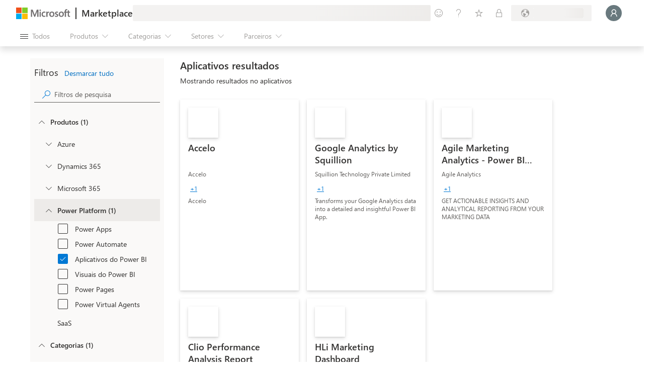

--- FILE ---
content_type: text/html; charset=utf-8
request_url: https://marketplace.microsoft.com/pt-br/marketplace/apps?category=marketing&product=power-bi&industry=professional-services
body_size: 116990
content:
<!DOCTYPE html><html lang="pt-br"><head><link rel="icon" type="image/ico" href="/favicon.ico"/><meta charSet="utf-8"/><meta name="msvalidate.01" content="6BD876BDB1544B30D997A78724DFE33D"/><meta name="google-site-verification" content="a5bomSYdLocA8UeVGUtrFT1GkMY-3NChETe90oNhir4"/>
          <meta name="awa-version" content="20260118.2"/>
          <meta name="description" content="Accelerate your AI transformation with Microsoft Marketplace—your trusted source to find, try, and buy cloud solutions, AI apps, and agents to meet your business needs."/>
          <meta name="keywords" content="Microsoft Marketplace, cloud solutions, AI apps, tools, agents, business solutions"/>
          <meta property="og:title" content="Microsoft Marketplace | cloud solutions, AI apps, and agents"/>
          <meta property="og:url" content="https://marketplace.microsoft.com/pt-br/marketplace/apps?category=marketing&amp;product=power-bi&amp;industry=professional-services"/>
          
          <meta property="og:description" content="Accelerate your AI transformation with Microsoft Marketplace—your trusted source to find, try, and buy cloud solutions, AI apps, and agents to meet your business needs."/>
          <meta property="og:locale" content="pt-br"/>
          <meta property="og:site_name" content="Microsoft Marketplace"/>
          
          
          
          
          
          
          <meta name="awa-region" content="eastus"/>
          
          <link rel="canonical" href="https://marketplace.microsoft.com/pt-br/marketplace/apps?category=marketing"/>
          <meta name="viewport" content="width=device-width, initial-scale=1"/>
          <meta property="og:type" content="Website"/>
      <title>Microsoft Marketplace | cloud solutions, AI apps, and agents</title><style data-css="ssr" data-merge-styles="true">$<!-- -->@keyframes css-1{from{opacity:0;}to{opacity:1;}}@keyframes css-2{from{opacity:1;}to{opacity:0;}}@keyframes css-3{from{transform:scale3d(1.15, 1.15, 1);}to{transform:scale3d(1, 1, 1);}}@keyframes css-4{from{transform:scale3d(1, 1, 1);}to{transform:scale3d(0.9, 0.9, 1);}}@keyframes css-5{from{transform:translate3d(0, 0, 0);}to{transform:translate3d(-48px, 0, 0);}}@keyframes css-6{from{transform:translate3d(0, 0, 0);}to{transform:translate3d(48px, 0, 0);}}@keyframes css-7{from{transform:translate3d(48px, 0, 0);}to{transform:translate3d(0, 0, 0);}}@keyframes css-8{from{transform:translate3d(-48px, 0, 0);}to{transform:translate3d(0, 0, 0);}}@keyframes css-9{from{transform:translate3d(0, 0, 0);}to{transform:translate3d(0, -48px, 0);}}@keyframes css-10{from{transform:translate3d(0, 0, 0);}to{transform:translate3d(0, 48px, 0);}}@keyframes css-11{from{transform:translate3d(0, 48px, 0);}to{transform:translate3d(0, 0, 0);}}@keyframes css-12{from{transform:translate3d(0, -48px, 0);}to{transform:translate3d(0, 0, 0);}}@keyframes css-13{from{opacity:1;}to{opacity:0;visibility:hidden;}}@keyframes css-14{from{transform:translate3d(-10px,0,0);pointer-events:none;}to{transform:translate3d(0,0,0);pointer-events:auto;}}@keyframes css-15{from{transform:translate3d(-20px,0,0);pointer-events:none;}to{transform:translate3d(0,0,0);pointer-events:auto;}}@keyframes css-16{from{transform:translate3d(-40px,0,0);pointer-events:none;}to{transform:translate3d(0,0,0);pointer-events:auto;}}@keyframes css-17{from{transform:translate3d(-400px,0,0);pointer-events:none;}to{transform:translate3d(0,0,0);pointer-events:auto;}}@keyframes css-18{from{transform:translate3d(10px,0,0);pointer-events:none;}to{transform:translate3d(0,0,0);pointer-events:auto;}}@keyframes css-19{from{transform:translate3d(20px,0,0);pointer-events:none;}to{transform:translate3d(0,0,0);pointer-events:auto;}}@keyframes css-20{from{transform:translate3d(40px,0,0);pointer-events:none;}to{transform:translate3d(0,0,0);pointer-events:auto;}}@keyframes css-21{from{transform:translate3d(400px,0,0);pointer-events:none;}to{transform:translate3d(0,0,0);pointer-events:auto;}}@keyframes css-22{from{transform:translate3d(0,10px,0);pointer-events:none;}to{transform:translate3d(0,0,0);pointer-events:auto;}}@keyframes css-23{from{transform:translate3d(0,20px,0);pointer-events:none;}to{transform:translate3d(0,0,0);pointer-events:auto;}}@keyframes css-24{from{transform:translate3d(0,-10px,0);pointer-events:none;}to{transform:translate3d(0,0,0);pointer-events:auto;}}@keyframes css-25{from{transform:translate3d(0,-20px,0);pointer-events:none;}to{transform:translate3d(0,0,0);pointer-events:auto;}}@keyframes css-26{from{transform:translate3d(0,0,0);}to{transform:translate3d(10px,0,0);}}@keyframes css-27{from{transform:translate3d(0,0,0);}to{transform:translate3d(20px,0,0);}}@keyframes css-28{from{transform:translate3d(0,0,0);}to{transform:translate3d(40px,0,0);}}@keyframes css-29{from{transform:translate3d(0,0,0);}to{transform:translate3d(400px,0,0);}}@keyframes css-30{from{transform:translate3d(0,0,0);}to{transform:translate3d(-10px,0,0);}}@keyframes css-31{from{transform:translate3d(0,0,0);}to{transform:translate3d(-20px,0,0);}}@keyframes css-32{from{transform:translate3d(0,0,0);}to{transform:translate3d(-40px,0,0);}}@keyframes css-33{from{transform:translate3d(0,0,0);}to{transform:translate3d(-400px,0,0);}}@keyframes css-34{from{transform:translate3d(0,0,0);}to{transform:translate3d(0,-10px,0);}}@keyframes css-35{from{transform:translate3d(0,0,0);}to{transform:translate3d(0,-20px,0);}}@keyframes css-36{from{transform:translate3d(0,0,0);}to{transform:translate3d(0,10px,0);}}@keyframes css-37{from{transform:translate3d(0,0,0);}to{transform:translate3d(0,20px,0);}}@keyframes css-38{from{transform:scale3d(.98,.98,1);}to{transform:scale3d(1,1,1);}}@keyframes css-39{from{transform:scale3d(1,1,1);}to{transform:scale3d(.98,.98,1);}}@keyframes css-40{from{transform:scale3d(1.03,1.03,1);}to{transform:scale3d(1,1,1);}}@keyframes css-41{from{transform:scale3d(1,1,1);}to{transform:scale3d(1.03,1.03,1);}}@keyframes css-42{from{transform:rotateZ(0deg);}to{transform:rotateZ(90deg);}}@keyframes css-43{from{transform:rotateZ(0deg);}to{transform:rotateZ(-90deg);}}@font-face{font-family:'Leelawadee UI Web';src:url('https://res-1.cdn.office.net/files/fabric-cdn-prod_20230815.002/assets/fonts/leelawadeeui-thai/leelawadeeui-light.woff2') format('woff2'),url('https://res-1.cdn.office.net/files/fabric-cdn-prod_20230815.002/assets/fonts/leelawadeeui-thai/leelawadeeui-light.woff') format('woff');font-weight:100;font-style:normal;font-display:swap;}@font-face{font-family:'Leelawadee UI Web';src:url('https://res-1.cdn.office.net/files/fabric-cdn-prod_20230815.002/assets/fonts/leelawadeeui-thai/leelawadeeui-semilight.woff2') format('woff2'),url('https://res-1.cdn.office.net/files/fabric-cdn-prod_20230815.002/assets/fonts/leelawadeeui-thai/leelawadeeui-semilight.woff') format('woff');font-weight:300;font-style:normal;font-display:swap;}@font-face{font-family:'Leelawadee UI Web';src:url('https://res-1.cdn.office.net/files/fabric-cdn-prod_20230815.002/assets/fonts/leelawadeeui-thai/leelawadeeui-regular.woff2') format('woff2'),url('https://res-1.cdn.office.net/files/fabric-cdn-prod_20230815.002/assets/fonts/leelawadeeui-thai/leelawadeeui-regular.woff') format('woff');font-weight:400;font-style:normal;font-display:swap;}@font-face{font-family:'Leelawadee UI Web';src:url('https://res-1.cdn.office.net/files/fabric-cdn-prod_20230815.002/assets/fonts/leelawadeeui-thai/leelawadeeui-semibold.woff2') format('woff2'),url('https://res-1.cdn.office.net/files/fabric-cdn-prod_20230815.002/assets/fonts/leelawadeeui-thai/leelawadeeui-semibold.woff') format('woff');font-weight:600;font-style:normal;font-display:swap;}@font-face{font-family:'Leelawadee UI Web';src:url('https://res-1.cdn.office.net/files/fabric-cdn-prod_20230815.002/assets/fonts/leelawadeeui-thai/leelawadeeui-bold.woff2') format('woff2'),url('https://res-1.cdn.office.net/files/fabric-cdn-prod_20230815.002/assets/fonts/leelawadeeui-thai/leelawadeeui-bold.woff') format('woff');font-weight:700;font-style:normal;font-display:swap;}@font-face{font-family:'Segoe UI Web (Arabic)';src:url('https://res-1.cdn.office.net/files/fabric-cdn-prod_20230815.002/assets/fonts/segoeui-arabic/segoeui-light.woff2') format('woff2'),url('https://res-1.cdn.office.net/files/fabric-cdn-prod_20230815.002/assets/fonts/segoeui-arabic/segoeui-light.woff') format('woff');font-weight:100;font-style:normal;font-display:swap;}@font-face{font-family:'Segoe UI Web (Arabic)';src:url('https://res-1.cdn.office.net/files/fabric-cdn-prod_20230815.002/assets/fonts/segoeui-arabic/segoeui-semilight.woff2') format('woff2'),url('https://res-1.cdn.office.net/files/fabric-cdn-prod_20230815.002/assets/fonts/segoeui-arabic/segoeui-semilight.woff') format('woff');font-weight:300;font-style:normal;font-display:swap;}@font-face{font-family:'Segoe UI Web (Arabic)';src:url('https://res-1.cdn.office.net/files/fabric-cdn-prod_20230815.002/assets/fonts/segoeui-arabic/segoeui-regular.woff2') format('woff2'),url('https://res-1.cdn.office.net/files/fabric-cdn-prod_20230815.002/assets/fonts/segoeui-arabic/segoeui-regular.woff') format('woff');font-weight:400;font-style:normal;font-display:swap;}@font-face{font-family:'Segoe UI Web (Arabic)';src:url('https://res-1.cdn.office.net/files/fabric-cdn-prod_20230815.002/assets/fonts/segoeui-arabic/segoeui-semibold.woff2') format('woff2'),url('https://res-1.cdn.office.net/files/fabric-cdn-prod_20230815.002/assets/fonts/segoeui-arabic/segoeui-semibold.woff') format('woff');font-weight:600;font-style:normal;font-display:swap;}@font-face{font-family:'Segoe UI Web (Arabic)';src:url('https://res-1.cdn.office.net/files/fabric-cdn-prod_20230815.002/assets/fonts/segoeui-arabic/segoeui-bold.woff2') format('woff2'),url('https://res-1.cdn.office.net/files/fabric-cdn-prod_20230815.002/assets/fonts/segoeui-arabic/segoeui-bold.woff') format('woff');font-weight:700;font-style:normal;font-display:swap;}@font-face{font-family:'Segoe UI Web (Cyrillic)';src:url('https://res-1.cdn.office.net/files/fabric-cdn-prod_20230815.002/assets/fonts/segoeui-cyrillic/segoeui-light.woff2') format('woff2'),url('https://res-1.cdn.office.net/files/fabric-cdn-prod_20230815.002/assets/fonts/segoeui-cyrillic/segoeui-light.woff') format('woff');font-weight:100;font-style:normal;font-display:swap;}@font-face{font-family:'Segoe UI Web (Cyrillic)';src:url('https://res-1.cdn.office.net/files/fabric-cdn-prod_20230815.002/assets/fonts/segoeui-cyrillic/segoeui-semilight.woff2') format('woff2'),url('https://res-1.cdn.office.net/files/fabric-cdn-prod_20230815.002/assets/fonts/segoeui-cyrillic/segoeui-semilight.woff') format('woff');font-weight:300;font-style:normal;font-display:swap;}@font-face{font-family:'Segoe UI Web (Cyrillic)';src:url('https://res-1.cdn.office.net/files/fabric-cdn-prod_20230815.002/assets/fonts/segoeui-cyrillic/segoeui-regular.woff2') format('woff2'),url('https://res-1.cdn.office.net/files/fabric-cdn-prod_20230815.002/assets/fonts/segoeui-cyrillic/segoeui-regular.woff') format('woff');font-weight:400;font-style:normal;font-display:swap;}@font-face{font-family:'Segoe UI Web (Cyrillic)';src:url('https://res-1.cdn.office.net/files/fabric-cdn-prod_20230815.002/assets/fonts/segoeui-cyrillic/segoeui-semibold.woff2') format('woff2'),url('https://res-1.cdn.office.net/files/fabric-cdn-prod_20230815.002/assets/fonts/segoeui-cyrillic/segoeui-semibold.woff') format('woff');font-weight:600;font-style:normal;font-display:swap;}@font-face{font-family:'Segoe UI Web (Cyrillic)';src:url('https://res-1.cdn.office.net/files/fabric-cdn-prod_20230815.002/assets/fonts/segoeui-cyrillic/segoeui-bold.woff2') format('woff2'),url('https://res-1.cdn.office.net/files/fabric-cdn-prod_20230815.002/assets/fonts/segoeui-cyrillic/segoeui-bold.woff') format('woff');font-weight:700;font-style:normal;font-display:swap;}@font-face{font-family:'Segoe UI Web (East European)';src:url('https://res-1.cdn.office.net/files/fabric-cdn-prod_20230815.002/assets/fonts/segoeui-easteuropean/segoeui-light.woff2') format('woff2'),url('https://res-1.cdn.office.net/files/fabric-cdn-prod_20230815.002/assets/fonts/segoeui-easteuropean/segoeui-light.woff') format('woff');font-weight:100;font-style:normal;font-display:swap;}@font-face{font-family:'Segoe UI Web (East European)';src:url('https://res-1.cdn.office.net/files/fabric-cdn-prod_20230815.002/assets/fonts/segoeui-easteuropean/segoeui-semilight.woff2') format('woff2'),url('https://res-1.cdn.office.net/files/fabric-cdn-prod_20230815.002/assets/fonts/segoeui-easteuropean/segoeui-semilight.woff') format('woff');font-weight:300;font-style:normal;font-display:swap;}@font-face{font-family:'Segoe UI Web (East European)';src:url('https://res-1.cdn.office.net/files/fabric-cdn-prod_20230815.002/assets/fonts/segoeui-easteuropean/segoeui-regular.woff2') format('woff2'),url('https://res-1.cdn.office.net/files/fabric-cdn-prod_20230815.002/assets/fonts/segoeui-easteuropean/segoeui-regular.woff') format('woff');font-weight:400;font-style:normal;font-display:swap;}@font-face{font-family:'Segoe UI Web (East European)';src:url('https://res-1.cdn.office.net/files/fabric-cdn-prod_20230815.002/assets/fonts/segoeui-easteuropean/segoeui-semibold.woff2') format('woff2'),url('https://res-1.cdn.office.net/files/fabric-cdn-prod_20230815.002/assets/fonts/segoeui-easteuropean/segoeui-semibold.woff') format('woff');font-weight:600;font-style:normal;font-display:swap;}@font-face{font-family:'Segoe UI Web (East European)';src:url('https://res-1.cdn.office.net/files/fabric-cdn-prod_20230815.002/assets/fonts/segoeui-easteuropean/segoeui-bold.woff2') format('woff2'),url('https://res-1.cdn.office.net/files/fabric-cdn-prod_20230815.002/assets/fonts/segoeui-easteuropean/segoeui-bold.woff') format('woff');font-weight:700;font-style:normal;font-display:swap;}@font-face{font-family:'Segoe UI Web (Greek)';src:url('https://res-1.cdn.office.net/files/fabric-cdn-prod_20230815.002/assets/fonts/segoeui-greek/segoeui-light.woff2') format('woff2'),url('https://res-1.cdn.office.net/files/fabric-cdn-prod_20230815.002/assets/fonts/segoeui-greek/segoeui-light.woff') format('woff');font-weight:100;font-style:normal;font-display:swap;}@font-face{font-family:'Segoe UI Web (Greek)';src:url('https://res-1.cdn.office.net/files/fabric-cdn-prod_20230815.002/assets/fonts/segoeui-greek/segoeui-semilight.woff2') format('woff2'),url('https://res-1.cdn.office.net/files/fabric-cdn-prod_20230815.002/assets/fonts/segoeui-greek/segoeui-semilight.woff') format('woff');font-weight:300;font-style:normal;font-display:swap;}@font-face{font-family:'Segoe UI Web (Greek)';src:url('https://res-1.cdn.office.net/files/fabric-cdn-prod_20230815.002/assets/fonts/segoeui-greek/segoeui-regular.woff2') format('woff2'),url('https://res-1.cdn.office.net/files/fabric-cdn-prod_20230815.002/assets/fonts/segoeui-greek/segoeui-regular.woff') format('woff');font-weight:400;font-style:normal;font-display:swap;}@font-face{font-family:'Segoe UI Web (Greek)';src:url('https://res-1.cdn.office.net/files/fabric-cdn-prod_20230815.002/assets/fonts/segoeui-greek/segoeui-semibold.woff2') format('woff2'),url('https://res-1.cdn.office.net/files/fabric-cdn-prod_20230815.002/assets/fonts/segoeui-greek/segoeui-semibold.woff') format('woff');font-weight:600;font-style:normal;font-display:swap;}@font-face{font-family:'Segoe UI Web (Greek)';src:url('https://res-1.cdn.office.net/files/fabric-cdn-prod_20230815.002/assets/fonts/segoeui-greek/segoeui-bold.woff2') format('woff2'),url('https://res-1.cdn.office.net/files/fabric-cdn-prod_20230815.002/assets/fonts/segoeui-greek/segoeui-bold.woff') format('woff');font-weight:700;font-style:normal;font-display:swap;}@font-face{font-family:'Segoe UI Web (Hebrew)';src:url('https://res-1.cdn.office.net/files/fabric-cdn-prod_20230815.002/assets/fonts/segoeui-hebrew/segoeui-light.woff2') format('woff2'),url('https://res-1.cdn.office.net/files/fabric-cdn-prod_20230815.002/assets/fonts/segoeui-hebrew/segoeui-light.woff') format('woff');font-weight:100;font-style:normal;font-display:swap;}@font-face{font-family:'Segoe UI Web (Hebrew)';src:url('https://res-1.cdn.office.net/files/fabric-cdn-prod_20230815.002/assets/fonts/segoeui-hebrew/segoeui-semilight.woff2') format('woff2'),url('https://res-1.cdn.office.net/files/fabric-cdn-prod_20230815.002/assets/fonts/segoeui-hebrew/segoeui-semilight.woff') format('woff');font-weight:300;font-style:normal;font-display:swap;}@font-face{font-family:'Segoe UI Web (Hebrew)';src:url('https://res-1.cdn.office.net/files/fabric-cdn-prod_20230815.002/assets/fonts/segoeui-hebrew/segoeui-regular.woff2') format('woff2'),url('https://res-1.cdn.office.net/files/fabric-cdn-prod_20230815.002/assets/fonts/segoeui-hebrew/segoeui-regular.woff') format('woff');font-weight:400;font-style:normal;font-display:swap;}@font-face{font-family:'Segoe UI Web (Hebrew)';src:url('https://res-1.cdn.office.net/files/fabric-cdn-prod_20230815.002/assets/fonts/segoeui-hebrew/segoeui-semibold.woff2') format('woff2'),url('https://res-1.cdn.office.net/files/fabric-cdn-prod_20230815.002/assets/fonts/segoeui-hebrew/segoeui-semibold.woff') format('woff');font-weight:600;font-style:normal;font-display:swap;}@font-face{font-family:'Segoe UI Web (Hebrew)';src:url('https://res-1.cdn.office.net/files/fabric-cdn-prod_20230815.002/assets/fonts/segoeui-hebrew/segoeui-bold.woff2') format('woff2'),url('https://res-1.cdn.office.net/files/fabric-cdn-prod_20230815.002/assets/fonts/segoeui-hebrew/segoeui-bold.woff') format('woff');font-weight:700;font-style:normal;font-display:swap;}@font-face{font-family:'Segoe UI Web (Vietnamese)';src:url('https://res-1.cdn.office.net/files/fabric-cdn-prod_20230815.002/assets/fonts/segoeui-vietnamese/segoeui-light.woff2') format('woff2'),url('https://res-1.cdn.office.net/files/fabric-cdn-prod_20230815.002/assets/fonts/segoeui-vietnamese/segoeui-light.woff') format('woff');font-weight:100;font-style:normal;font-display:swap;}@font-face{font-family:'Segoe UI Web (Vietnamese)';src:url('https://res-1.cdn.office.net/files/fabric-cdn-prod_20230815.002/assets/fonts/segoeui-vietnamese/segoeui-semilight.woff2') format('woff2'),url('https://res-1.cdn.office.net/files/fabric-cdn-prod_20230815.002/assets/fonts/segoeui-vietnamese/segoeui-semilight.woff') format('woff');font-weight:300;font-style:normal;font-display:swap;}@font-face{font-family:'Segoe UI Web (Vietnamese)';src:url('https://res-1.cdn.office.net/files/fabric-cdn-prod_20230815.002/assets/fonts/segoeui-vietnamese/segoeui-regular.woff2') format('woff2'),url('https://res-1.cdn.office.net/files/fabric-cdn-prod_20230815.002/assets/fonts/segoeui-vietnamese/segoeui-regular.woff') format('woff');font-weight:400;font-style:normal;font-display:swap;}@font-face{font-family:'Segoe UI Web (Vietnamese)';src:url('https://res-1.cdn.office.net/files/fabric-cdn-prod_20230815.002/assets/fonts/segoeui-vietnamese/segoeui-semibold.woff2') format('woff2'),url('https://res-1.cdn.office.net/files/fabric-cdn-prod_20230815.002/assets/fonts/segoeui-vietnamese/segoeui-semibold.woff') format('woff');font-weight:600;font-style:normal;font-display:swap;}@font-face{font-family:'Segoe UI Web (Vietnamese)';src:url('https://res-1.cdn.office.net/files/fabric-cdn-prod_20230815.002/assets/fonts/segoeui-vietnamese/segoeui-bold.woff2') format('woff2'),url('https://res-1.cdn.office.net/files/fabric-cdn-prod_20230815.002/assets/fonts/segoeui-vietnamese/segoeui-bold.woff') format('woff');font-weight:700;font-style:normal;font-display:swap;}@font-face{font-family:'Segoe UI Web (West European)';src:local('Segoe UI Light'),url('https://res-1.cdn.office.net/files/fabric-cdn-prod_20230815.002/assets/fonts/segoeui-westeuropean/segoeui-light.woff2') format('woff2'),url('https://res-1.cdn.office.net/files/fabric-cdn-prod_20230815.002/assets/fonts/segoeui-westeuropean/segoeui-light.woff') format('woff');font-weight:100;font-style:normal;font-display:swap;}@font-face{font-family:'Segoe UI Web (West European)';src:local('Segoe UI SemiLight'),url('https://res-1.cdn.office.net/files/fabric-cdn-prod_20230815.002/assets/fonts/segoeui-westeuropean/segoeui-semilight.woff2') format('woff2'),url('https://res-1.cdn.office.net/files/fabric-cdn-prod_20230815.002/assets/fonts/segoeui-westeuropean/segoeui-semilight.woff') format('woff');font-weight:300;font-style:normal;font-display:swap;}@font-face{font-family:'Segoe UI Web (West European)';src:local('Segoe UI'),url('https://res-1.cdn.office.net/files/fabric-cdn-prod_20230815.002/assets/fonts/segoeui-westeuropean/segoeui-regular.woff2') format('woff2'),url('https://res-1.cdn.office.net/files/fabric-cdn-prod_20230815.002/assets/fonts/segoeui-westeuropean/segoeui-regular.woff') format('woff');font-weight:400;font-style:normal;font-display:swap;}@font-face{font-family:'Segoe UI Web (West European)';src:local('Segoe UI SemiBold'),url('https://res-1.cdn.office.net/files/fabric-cdn-prod_20230815.002/assets/fonts/segoeui-westeuropean/segoeui-semibold.woff2') format('woff2'),url('https://res-1.cdn.office.net/files/fabric-cdn-prod_20230815.002/assets/fonts/segoeui-westeuropean/segoeui-semibold.woff') format('woff');font-weight:600;font-style:normal;font-display:swap;}@font-face{font-family:'Segoe UI Web (West European)';src:local('Segoe UI Bold'),url('https://res-1.cdn.office.net/files/fabric-cdn-prod_20230815.002/assets/fonts/segoeui-westeuropean/segoeui-bold.woff2') format('woff2'),url('https://res-1.cdn.office.net/files/fabric-cdn-prod_20230815.002/assets/fonts/segoeui-westeuropean/segoeui-bold.woff') format('woff');font-weight:700;font-style:normal;font-display:swap;}@font-face{font-family:''Selawik Web'';src:url('https://res-1.cdn.office.net/files/fabric-cdn-prod_20230815.002/assets/fonts/selawik/selawik-light.woff2') format('woff2'),url('https://res-1.cdn.office.net/files/fabric-cdn-prod_20230815.002/assets/fonts/selawik/selawik-light.woff') format('woff');font-weight:100;font-style:normal;font-display:swap;}@font-face{font-family:''Selawik Web'';src:url('https://res-1.cdn.office.net/files/fabric-cdn-prod_20230815.002/assets/fonts/selawik/selawik-semilight.woff2') format('woff2'),url('https://res-1.cdn.office.net/files/fabric-cdn-prod_20230815.002/assets/fonts/selawik/selawik-semilight.woff') format('woff');font-weight:300;font-style:normal;font-display:swap;}@font-face{font-family:''Selawik Web'';src:url('https://res-1.cdn.office.net/files/fabric-cdn-prod_20230815.002/assets/fonts/selawik/selawik-regular.woff2') format('woff2'),url('https://res-1.cdn.office.net/files/fabric-cdn-prod_20230815.002/assets/fonts/selawik/selawik-regular.woff') format('woff');font-weight:400;font-style:normal;font-display:swap;}@font-face{font-family:''Selawik Web'';src:url('https://res-1.cdn.office.net/files/fabric-cdn-prod_20230815.002/assets/fonts/selawik/selawik-semibold.woff2') format('woff2'),url('https://res-1.cdn.office.net/files/fabric-cdn-prod_20230815.002/assets/fonts/selawik/selawik-semibold.woff') format('woff');font-weight:600;font-style:normal;font-display:swap;}@font-face{font-family:''Selawik Web'';src:url('https://res-1.cdn.office.net/files/fabric-cdn-prod_20230815.002/assets/fonts/selawik/selawik-bold.woff2') format('woff2'),url('https://res-1.cdn.office.net/files/fabric-cdn-prod_20230815.002/assets/fonts/selawik/selawik-bold.woff') format('woff');font-weight:700;font-style:normal;font-display:swap;}@font-face{font-family:'Segoe UI Web (Armenian)';src:url('https://res-1.cdn.office.net/files/fabric-cdn-prod_20230815.002/assets/fonts/segoeui-armenian/segoeui-light.woff2') format('woff2'),url('https://res-1.cdn.office.net/files/fabric-cdn-prod_20230815.002/assets/fonts/segoeui-armenian/segoeui-light.woff') format('woff');font-weight:100;font-style:normal;font-display:swap;}@font-face{font-family:'Segoe UI Web (Armenian)';src:url('https://res-1.cdn.office.net/files/fabric-cdn-prod_20230815.002/assets/fonts/segoeui-armenian/segoeui-semilight.woff2') format('woff2'),url('https://res-1.cdn.office.net/files/fabric-cdn-prod_20230815.002/assets/fonts/segoeui-armenian/segoeui-semilight.woff') format('woff');font-weight:300;font-style:normal;font-display:swap;}@font-face{font-family:'Segoe UI Web (Armenian)';src:url('https://res-1.cdn.office.net/files/fabric-cdn-prod_20230815.002/assets/fonts/segoeui-armenian/segoeui-regular.woff2') format('woff2'),url('https://res-1.cdn.office.net/files/fabric-cdn-prod_20230815.002/assets/fonts/segoeui-armenian/segoeui-regular.woff') format('woff');font-weight:400;font-style:normal;font-display:swap;}@font-face{font-family:'Segoe UI Web (Armenian)';src:url('https://res-1.cdn.office.net/files/fabric-cdn-prod_20230815.002/assets/fonts/segoeui-armenian/segoeui-semibold.woff2') format('woff2'),url('https://res-1.cdn.office.net/files/fabric-cdn-prod_20230815.002/assets/fonts/segoeui-armenian/segoeui-semibold.woff') format('woff');font-weight:600;font-style:normal;font-display:swap;}@font-face{font-family:'Segoe UI Web (Armenian)';src:url('https://res-1.cdn.office.net/files/fabric-cdn-prod_20230815.002/assets/fonts/segoeui-armenian/segoeui-bold.woff2') format('woff2'),url('https://res-1.cdn.office.net/files/fabric-cdn-prod_20230815.002/assets/fonts/segoeui-armenian/segoeui-bold.woff') format('woff');font-weight:700;font-style:normal;font-display:swap;}@font-face{font-family:'Segoe UI Web (Georgian)';src:url('https://res-1.cdn.office.net/files/fabric-cdn-prod_20230815.002/assets/fonts/segoeui-georgian/segoeui-light.woff2') format('woff2'),url('https://res-1.cdn.office.net/files/fabric-cdn-prod_20230815.002/assets/fonts/segoeui-georgian/segoeui-light.woff') format('woff');font-weight:100;font-style:normal;font-display:swap;}@font-face{font-family:'Segoe UI Web (Georgian)';src:url('https://res-1.cdn.office.net/files/fabric-cdn-prod_20230815.002/assets/fonts/segoeui-georgian/segoeui-semilight.woff2') format('woff2'),url('https://res-1.cdn.office.net/files/fabric-cdn-prod_20230815.002/assets/fonts/segoeui-georgian/segoeui-semilight.woff') format('woff');font-weight:300;font-style:normal;font-display:swap;}@font-face{font-family:'Segoe UI Web (Georgian)';src:url('https://res-1.cdn.office.net/files/fabric-cdn-prod_20230815.002/assets/fonts/segoeui-georgian/segoeui-regular.woff2') format('woff2'),url('https://res-1.cdn.office.net/files/fabric-cdn-prod_20230815.002/assets/fonts/segoeui-georgian/segoeui-regular.woff') format('woff');font-weight:400;font-style:normal;font-display:swap;}@font-face{font-family:'Segoe UI Web (Georgian)';src:url('https://res-1.cdn.office.net/files/fabric-cdn-prod_20230815.002/assets/fonts/segoeui-georgian/segoeui-semibold.woff2') format('woff2'),url('https://res-1.cdn.office.net/files/fabric-cdn-prod_20230815.002/assets/fonts/segoeui-georgian/segoeui-semibold.woff') format('woff');font-weight:600;font-style:normal;font-display:swap;}@font-face{font-family:'Segoe UI Web (Georgian)';src:url('https://res-1.cdn.office.net/files/fabric-cdn-prod_20230815.002/assets/fonts/segoeui-georgian/segoeui-bold.woff2') format('woff2'),url('https://res-1.cdn.office.net/files/fabric-cdn-prod_20230815.002/assets/fonts/segoeui-georgian/segoeui-bold.woff') format('woff');font-weight:700;font-style:normal;font-display:swap;}@font-face{font-family:'Leelawadee UI Web';src:url('https://res-1.cdn.office.net/files/fabric-cdn-prod_20230815.002/assets/fonts/leelawadeeui-thai/leelawadeeui-semilight.woff2') format('woff2'),url('https://res-1.cdn.office.net/files/fabric-cdn-prod_20230815.002/assets/fonts/leelawadeeui-thai/leelawadeeui-semilight.woff') format('woff');font-weight:100;font-style:normal;font-display:swap;}@font-face{font-family:'Leelawadee UI Web';src:url('https://res-1.cdn.office.net/files/fabric-cdn-prod_20230815.002/assets/fonts/leelawadeeui-thai/leelawadeeui-bold.woff2') format('woff2'),url('https://res-1.cdn.office.net/files/fabric-cdn-prod_20230815.002/assets/fonts/leelawadeeui-thai/leelawadeeui-bold.woff') format('woff');font-weight:600;font-style:normal;font-display:swap;}@keyframes css-108{100%{width:0px;height:0px;overflow:hidden;}99.9%{width:100%;height:28px;overflow:visible;}0%{width:100%;height:28px;overflow:visible;}}@keyframes server-css-405{0%{transform:translateX(-100%);}100%{transform:translateX(100%);}}@font-face{font-family:"FabricMDL2Icons-0";src:url('https://res.cdn.office.net/files/fabric-cdn-prod_20251107.003/assets/icons/fabric-icons-0-467ee27f.woff') format('woff');}@font-face{font-family:"FabricMDL2Icons-1";src:url('https://res.cdn.office.net/files/fabric-cdn-prod_20251107.003/assets/icons/fabric-icons-1-4d521695.woff') format('woff');}@font-face{font-family:"FabricMDL2Icons";src:url('https://res.cdn.office.net/files/fabric-cdn-prod_20251107.003/assets/icons/fabric-icons-a13498cf.woff') format('woff');}@font-face{font-family:"FabricMDL2Icons-2";src:url('https://res.cdn.office.net/files/fabric-cdn-prod_20251107.003/assets/icons/fabric-icons-2-63c99abf.woff') format('woff');}@font-face{font-family:"FabricMDL2Icons-14";src:url('https://res.cdn.office.net/files/fabric-cdn-prod_20251107.003/assets/icons/fabric-icons-14-5cf58db8.woff') format('woff');}@font-face{font-family:"FabricMDL2Icons-15";src:url('https://res.cdn.office.net/files/fabric-cdn-prod_20251107.003/assets/icons/fabric-icons-15-3807251b.woff') format('woff');}@font-face{font-family:"FabricMDL2Icons-6";src:url('https://res.cdn.office.net/files/fabric-cdn-prod_20251107.003/assets/icons/fabric-icons-6-ef6fd590.woff') format('woff');}@font-face{font-family:"FabricMDL2Icons-3";src:url('https://res.cdn.office.net/files/fabric-cdn-prod_20251107.003/assets/icons/fabric-icons-3-089e217a.woff') format('woff');}@font-face{font-family:"FabricMDL2Icons-4";src:url('https://res.cdn.office.net/files/fabric-cdn-prod_20251107.003/assets/icons/fabric-icons-4-a656cc0a.woff') format('woff');}@font-face{font-family:"FabricMDL2Icons-5";src:url('https://res.cdn.office.net/files/fabric-cdn-prod_20251107.003/assets/icons/fabric-icons-5-f95ba260.woff') format('woff');}@keyframes server-css-611{0%{transform:rotate(0deg);}100%{transform:rotate(360deg);}}.css-0{overflow:hidden !important;}@keyframes css-1{from{opacity:0;}to{opacity:1;}}@keyframes css-2{from{opacity:1;}to{opacity:0;}}@keyframes css-3{from{transform:scale3d(1.15, 1.15, 1);}to{transform:scale3d(1, 1, 1);}}@keyframes css-4{from{transform:scale3d(1, 1, 1);}to{transform:scale3d(0.9, 0.9, 1);}}@keyframes css-5{from{transform:translate3d(0, 0, 0);}to{transform:translate3d(-48px, 0, 0);}}@keyframes css-6{from{transform:translate3d(0, 0, 0);}to{transform:translate3d(48px, 0, 0);}}@keyframes css-7{from{transform:translate3d(48px, 0, 0);}to{transform:translate3d(0, 0, 0);}}@keyframes css-8{from{transform:translate3d(-48px, 0, 0);}to{transform:translate3d(0, 0, 0);}}@keyframes css-9{from{transform:translate3d(0, 0, 0);}to{transform:translate3d(0, -48px, 0);}}@keyframes css-10{from{transform:translate3d(0, 0, 0);}to{transform:translate3d(0, 48px, 0);}}@keyframes css-11{from{transform:translate3d(0, 48px, 0);}to{transform:translate3d(0, 0, 0);}}@keyframes css-12{from{transform:translate3d(0, -48px, 0);}to{transform:translate3d(0, 0, 0);}}@keyframes css-13{from{opacity:1;}to{opacity:0;visibility:hidden;}}@keyframes css-14{from{transform:translate3d(-10px,0,0);pointer-events:none;}to{transform:translate3d(0,0,0);pointer-events:auto;}}@keyframes css-15{from{transform:translate3d(-20px,0,0);pointer-events:none;}to{transform:translate3d(0,0,0);pointer-events:auto;}}@keyframes css-16{from{transform:translate3d(-40px,0,0);pointer-events:none;}to{transform:translate3d(0,0,0);pointer-events:auto;}}@keyframes css-17{from{transform:translate3d(-400px,0,0);pointer-events:none;}to{transform:translate3d(0,0,0);pointer-events:auto;}}@keyframes css-18{from{transform:translate3d(10px,0,0);pointer-events:none;}to{transform:translate3d(0,0,0);pointer-events:auto;}}@keyframes css-19{from{transform:translate3d(20px,0,0);pointer-events:none;}to{transform:translate3d(0,0,0);pointer-events:auto;}}@keyframes css-20{from{transform:translate3d(40px,0,0);pointer-events:none;}to{transform:translate3d(0,0,0);pointer-events:auto;}}@keyframes css-21{from{transform:translate3d(400px,0,0);pointer-events:none;}to{transform:translate3d(0,0,0);pointer-events:auto;}}@keyframes css-22{from{transform:translate3d(0,10px,0);pointer-events:none;}to{transform:translate3d(0,0,0);pointer-events:auto;}}@keyframes css-23{from{transform:translate3d(0,20px,0);pointer-events:none;}to{transform:translate3d(0,0,0);pointer-events:auto;}}@keyframes css-24{from{transform:translate3d(0,-10px,0);pointer-events:none;}to{transform:translate3d(0,0,0);pointer-events:auto;}}@keyframes css-25{from{transform:translate3d(0,-20px,0);pointer-events:none;}to{transform:translate3d(0,0,0);pointer-events:auto;}}@keyframes css-26{from{transform:translate3d(0,0,0);}to{transform:translate3d(10px,0,0);}}@keyframes css-27{from{transform:translate3d(0,0,0);}to{transform:translate3d(20px,0,0);}}@keyframes css-28{from{transform:translate3d(0,0,0);}to{transform:translate3d(40px,0,0);}}@keyframes css-29{from{transform:translate3d(0,0,0);}to{transform:translate3d(400px,0,0);}}@keyframes css-30{from{transform:translate3d(0,0,0);}to{transform:translate3d(-10px,0,0);}}@keyframes css-31{from{transform:translate3d(0,0,0);}to{transform:translate3d(-20px,0,0);}}@keyframes css-32{from{transform:translate3d(0,0,0);}to{transform:translate3d(-40px,0,0);}}@keyframes css-33{from{transform:translate3d(0,0,0);}to{transform:translate3d(-400px,0,0);}}@keyframes css-34{from{transform:translate3d(0,0,0);}to{transform:translate3d(0,-10px,0);}}@keyframes css-35{from{transform:translate3d(0,0,0);}to{transform:translate3d(0,-20px,0);}}@keyframes css-36{from{transform:translate3d(0,0,0);}to{transform:translate3d(0,10px,0);}}@keyframes css-37{from{transform:translate3d(0,0,0);}to{transform:translate3d(0,20px,0);}}@keyframes css-38{from{transform:scale3d(.98,.98,1);}to{transform:scale3d(1,1,1);}}@keyframes css-39{from{transform:scale3d(1,1,1);}to{transform:scale3d(.98,.98,1);}}@keyframes css-40{from{transform:scale3d(1.03,1.03,1);}to{transform:scale3d(1,1,1);}}@keyframes css-41{from{transform:scale3d(1,1,1);}to{transform:scale3d(1.03,1.03,1);}}@keyframes css-42{from{transform:rotateZ(0deg);}to{transform:rotateZ(90deg);}}@keyframes css-43{from{transform:rotateZ(0deg);}to{transform:rotateZ(-90deg);}}@font-face{font-family:'Leelawadee UI Web';src:url('https://res-1.cdn.office.net/files/fabric-cdn-prod_20230815.002/assets/fonts/leelawadeeui-thai/leelawadeeui-light.woff2') format('woff2'),url('https://res-1.cdn.office.net/files/fabric-cdn-prod_20230815.002/assets/fonts/leelawadeeui-thai/leelawadeeui-light.woff') format('woff');font-weight:100;font-style:normal;font-display:swap;}@font-face{font-family:'Leelawadee UI Web';src:url('https://res-1.cdn.office.net/files/fabric-cdn-prod_20230815.002/assets/fonts/leelawadeeui-thai/leelawadeeui-semilight.woff2') format('woff2'),url('https://res-1.cdn.office.net/files/fabric-cdn-prod_20230815.002/assets/fonts/leelawadeeui-thai/leelawadeeui-semilight.woff') format('woff');font-weight:300;font-style:normal;font-display:swap;}@font-face{font-family:'Leelawadee UI Web';src:url('https://res-1.cdn.office.net/files/fabric-cdn-prod_20230815.002/assets/fonts/leelawadeeui-thai/leelawadeeui-regular.woff2') format('woff2'),url('https://res-1.cdn.office.net/files/fabric-cdn-prod_20230815.002/assets/fonts/leelawadeeui-thai/leelawadeeui-regular.woff') format('woff');font-weight:400;font-style:normal;font-display:swap;}@font-face{font-family:'Leelawadee UI Web';src:url('https://res-1.cdn.office.net/files/fabric-cdn-prod_20230815.002/assets/fonts/leelawadeeui-thai/leelawadeeui-semibold.woff2') format('woff2'),url('https://res-1.cdn.office.net/files/fabric-cdn-prod_20230815.002/assets/fonts/leelawadeeui-thai/leelawadeeui-semibold.woff') format('woff');font-weight:600;font-style:normal;font-display:swap;}@font-face{font-family:'Leelawadee UI Web';src:url('https://res-1.cdn.office.net/files/fabric-cdn-prod_20230815.002/assets/fonts/leelawadeeui-thai/leelawadeeui-bold.woff2') format('woff2'),url('https://res-1.cdn.office.net/files/fabric-cdn-prod_20230815.002/assets/fonts/leelawadeeui-thai/leelawadeeui-bold.woff') format('woff');font-weight:700;font-style:normal;font-display:swap;}@font-face{font-family:'Segoe UI Web (Arabic)';src:url('https://res-1.cdn.office.net/files/fabric-cdn-prod_20230815.002/assets/fonts/segoeui-arabic/segoeui-light.woff2') format('woff2'),url('https://res-1.cdn.office.net/files/fabric-cdn-prod_20230815.002/assets/fonts/segoeui-arabic/segoeui-light.woff') format('woff');font-weight:100;font-style:normal;font-display:swap;}@font-face{font-family:'Segoe UI Web (Arabic)';src:url('https://res-1.cdn.office.net/files/fabric-cdn-prod_20230815.002/assets/fonts/segoeui-arabic/segoeui-semilight.woff2') format('woff2'),url('https://res-1.cdn.office.net/files/fabric-cdn-prod_20230815.002/assets/fonts/segoeui-arabic/segoeui-semilight.woff') format('woff');font-weight:300;font-style:normal;font-display:swap;}@font-face{font-family:'Segoe UI Web (Arabic)';src:url('https://res-1.cdn.office.net/files/fabric-cdn-prod_20230815.002/assets/fonts/segoeui-arabic/segoeui-regular.woff2') format('woff2'),url('https://res-1.cdn.office.net/files/fabric-cdn-prod_20230815.002/assets/fonts/segoeui-arabic/segoeui-regular.woff') format('woff');font-weight:400;font-style:normal;font-display:swap;}@font-face{font-family:'Segoe UI Web (Arabic)';src:url('https://res-1.cdn.office.net/files/fabric-cdn-prod_20230815.002/assets/fonts/segoeui-arabic/segoeui-semibold.woff2') format('woff2'),url('https://res-1.cdn.office.net/files/fabric-cdn-prod_20230815.002/assets/fonts/segoeui-arabic/segoeui-semibold.woff') format('woff');font-weight:600;font-style:normal;font-display:swap;}@font-face{font-family:'Segoe UI Web (Arabic)';src:url('https://res-1.cdn.office.net/files/fabric-cdn-prod_20230815.002/assets/fonts/segoeui-arabic/segoeui-bold.woff2') format('woff2'),url('https://res-1.cdn.office.net/files/fabric-cdn-prod_20230815.002/assets/fonts/segoeui-arabic/segoeui-bold.woff') format('woff');font-weight:700;font-style:normal;font-display:swap;}@font-face{font-family:'Segoe UI Web (Cyrillic)';src:url('https://res-1.cdn.office.net/files/fabric-cdn-prod_20230815.002/assets/fonts/segoeui-cyrillic/segoeui-light.woff2') format('woff2'),url('https://res-1.cdn.office.net/files/fabric-cdn-prod_20230815.002/assets/fonts/segoeui-cyrillic/segoeui-light.woff') format('woff');font-weight:100;font-style:normal;font-display:swap;}@font-face{font-family:'Segoe UI Web (Cyrillic)';src:url('https://res-1.cdn.office.net/files/fabric-cdn-prod_20230815.002/assets/fonts/segoeui-cyrillic/segoeui-semilight.woff2') format('woff2'),url('https://res-1.cdn.office.net/files/fabric-cdn-prod_20230815.002/assets/fonts/segoeui-cyrillic/segoeui-semilight.woff') format('woff');font-weight:300;font-style:normal;font-display:swap;}@font-face{font-family:'Segoe UI Web (Cyrillic)';src:url('https://res-1.cdn.office.net/files/fabric-cdn-prod_20230815.002/assets/fonts/segoeui-cyrillic/segoeui-regular.woff2') format('woff2'),url('https://res-1.cdn.office.net/files/fabric-cdn-prod_20230815.002/assets/fonts/segoeui-cyrillic/segoeui-regular.woff') format('woff');font-weight:400;font-style:normal;font-display:swap;}@font-face{font-family:'Segoe UI Web (Cyrillic)';src:url('https://res-1.cdn.office.net/files/fabric-cdn-prod_20230815.002/assets/fonts/segoeui-cyrillic/segoeui-semibold.woff2') format('woff2'),url('https://res-1.cdn.office.net/files/fabric-cdn-prod_20230815.002/assets/fonts/segoeui-cyrillic/segoeui-semibold.woff') format('woff');font-weight:600;font-style:normal;font-display:swap;}@font-face{font-family:'Segoe UI Web (Cyrillic)';src:url('https://res-1.cdn.office.net/files/fabric-cdn-prod_20230815.002/assets/fonts/segoeui-cyrillic/segoeui-bold.woff2') format('woff2'),url('https://res-1.cdn.office.net/files/fabric-cdn-prod_20230815.002/assets/fonts/segoeui-cyrillic/segoeui-bold.woff') format('woff');font-weight:700;font-style:normal;font-display:swap;}@font-face{font-family:'Segoe UI Web (East European)';src:url('https://res-1.cdn.office.net/files/fabric-cdn-prod_20230815.002/assets/fonts/segoeui-easteuropean/segoeui-light.woff2') format('woff2'),url('https://res-1.cdn.office.net/files/fabric-cdn-prod_20230815.002/assets/fonts/segoeui-easteuropean/segoeui-light.woff') format('woff');font-weight:100;font-style:normal;font-display:swap;}@font-face{font-family:'Segoe UI Web (East European)';src:url('https://res-1.cdn.office.net/files/fabric-cdn-prod_20230815.002/assets/fonts/segoeui-easteuropean/segoeui-semilight.woff2') format('woff2'),url('https://res-1.cdn.office.net/files/fabric-cdn-prod_20230815.002/assets/fonts/segoeui-easteuropean/segoeui-semilight.woff') format('woff');font-weight:300;font-style:normal;font-display:swap;}@font-face{font-family:'Segoe UI Web (East European)';src:url('https://res-1.cdn.office.net/files/fabric-cdn-prod_20230815.002/assets/fonts/segoeui-easteuropean/segoeui-regular.woff2') format('woff2'),url('https://res-1.cdn.office.net/files/fabric-cdn-prod_20230815.002/assets/fonts/segoeui-easteuropean/segoeui-regular.woff') format('woff');font-weight:400;font-style:normal;font-display:swap;}@font-face{font-family:'Segoe UI Web (East European)';src:url('https://res-1.cdn.office.net/files/fabric-cdn-prod_20230815.002/assets/fonts/segoeui-easteuropean/segoeui-semibold.woff2') format('woff2'),url('https://res-1.cdn.office.net/files/fabric-cdn-prod_20230815.002/assets/fonts/segoeui-easteuropean/segoeui-semibold.woff') format('woff');font-weight:600;font-style:normal;font-display:swap;}@font-face{font-family:'Segoe UI Web (East European)';src:url('https://res-1.cdn.office.net/files/fabric-cdn-prod_20230815.002/assets/fonts/segoeui-easteuropean/segoeui-bold.woff2') format('woff2'),url('https://res-1.cdn.office.net/files/fabric-cdn-prod_20230815.002/assets/fonts/segoeui-easteuropean/segoeui-bold.woff') format('woff');font-weight:700;font-style:normal;font-display:swap;}@font-face{font-family:'Segoe UI Web (Greek)';src:url('https://res-1.cdn.office.net/files/fabric-cdn-prod_20230815.002/assets/fonts/segoeui-greek/segoeui-light.woff2') format('woff2'),url('https://res-1.cdn.office.net/files/fabric-cdn-prod_20230815.002/assets/fonts/segoeui-greek/segoeui-light.woff') format('woff');font-weight:100;font-style:normal;font-display:swap;}@font-face{font-family:'Segoe UI Web (Greek)';src:url('https://res-1.cdn.office.net/files/fabric-cdn-prod_20230815.002/assets/fonts/segoeui-greek/segoeui-semilight.woff2') format('woff2'),url('https://res-1.cdn.office.net/files/fabric-cdn-prod_20230815.002/assets/fonts/segoeui-greek/segoeui-semilight.woff') format('woff');font-weight:300;font-style:normal;font-display:swap;}@font-face{font-family:'Segoe UI Web (Greek)';src:url('https://res-1.cdn.office.net/files/fabric-cdn-prod_20230815.002/assets/fonts/segoeui-greek/segoeui-regular.woff2') format('woff2'),url('https://res-1.cdn.office.net/files/fabric-cdn-prod_20230815.002/assets/fonts/segoeui-greek/segoeui-regular.woff') format('woff');font-weight:400;font-style:normal;font-display:swap;}@font-face{font-family:'Segoe UI Web (Greek)';src:url('https://res-1.cdn.office.net/files/fabric-cdn-prod_20230815.002/assets/fonts/segoeui-greek/segoeui-semibold.woff2') format('woff2'),url('https://res-1.cdn.office.net/files/fabric-cdn-prod_20230815.002/assets/fonts/segoeui-greek/segoeui-semibold.woff') format('woff');font-weight:600;font-style:normal;font-display:swap;}@font-face{font-family:'Segoe UI Web (Greek)';src:url('https://res-1.cdn.office.net/files/fabric-cdn-prod_20230815.002/assets/fonts/segoeui-greek/segoeui-bold.woff2') format('woff2'),url('https://res-1.cdn.office.net/files/fabric-cdn-prod_20230815.002/assets/fonts/segoeui-greek/segoeui-bold.woff') format('woff');font-weight:700;font-style:normal;font-display:swap;}@font-face{font-family:'Segoe UI Web (Hebrew)';src:url('https://res-1.cdn.office.net/files/fabric-cdn-prod_20230815.002/assets/fonts/segoeui-hebrew/segoeui-light.woff2') format('woff2'),url('https://res-1.cdn.office.net/files/fabric-cdn-prod_20230815.002/assets/fonts/segoeui-hebrew/segoeui-light.woff') format('woff');font-weight:100;font-style:normal;font-display:swap;}@font-face{font-family:'Segoe UI Web (Hebrew)';src:url('https://res-1.cdn.office.net/files/fabric-cdn-prod_20230815.002/assets/fonts/segoeui-hebrew/segoeui-semilight.woff2') format('woff2'),url('https://res-1.cdn.office.net/files/fabric-cdn-prod_20230815.002/assets/fonts/segoeui-hebrew/segoeui-semilight.woff') format('woff');font-weight:300;font-style:normal;font-display:swap;}@font-face{font-family:'Segoe UI Web (Hebrew)';src:url('https://res-1.cdn.office.net/files/fabric-cdn-prod_20230815.002/assets/fonts/segoeui-hebrew/segoeui-regular.woff2') format('woff2'),url('https://res-1.cdn.office.net/files/fabric-cdn-prod_20230815.002/assets/fonts/segoeui-hebrew/segoeui-regular.woff') format('woff');font-weight:400;font-style:normal;font-display:swap;}@font-face{font-family:'Segoe UI Web (Hebrew)';src:url('https://res-1.cdn.office.net/files/fabric-cdn-prod_20230815.002/assets/fonts/segoeui-hebrew/segoeui-semibold.woff2') format('woff2'),url('https://res-1.cdn.office.net/files/fabric-cdn-prod_20230815.002/assets/fonts/segoeui-hebrew/segoeui-semibold.woff') format('woff');font-weight:600;font-style:normal;font-display:swap;}@font-face{font-family:'Segoe UI Web (Hebrew)';src:url('https://res-1.cdn.office.net/files/fabric-cdn-prod_20230815.002/assets/fonts/segoeui-hebrew/segoeui-bold.woff2') format('woff2'),url('https://res-1.cdn.office.net/files/fabric-cdn-prod_20230815.002/assets/fonts/segoeui-hebrew/segoeui-bold.woff') format('woff');font-weight:700;font-style:normal;font-display:swap;}@font-face{font-family:'Segoe UI Web (Vietnamese)';src:url('https://res-1.cdn.office.net/files/fabric-cdn-prod_20230815.002/assets/fonts/segoeui-vietnamese/segoeui-light.woff2') format('woff2'),url('https://res-1.cdn.office.net/files/fabric-cdn-prod_20230815.002/assets/fonts/segoeui-vietnamese/segoeui-light.woff') format('woff');font-weight:100;font-style:normal;font-display:swap;}@font-face{font-family:'Segoe UI Web (Vietnamese)';src:url('https://res-1.cdn.office.net/files/fabric-cdn-prod_20230815.002/assets/fonts/segoeui-vietnamese/segoeui-semilight.woff2') format('woff2'),url('https://res-1.cdn.office.net/files/fabric-cdn-prod_20230815.002/assets/fonts/segoeui-vietnamese/segoeui-semilight.woff') format('woff');font-weight:300;font-style:normal;font-display:swap;}@font-face{font-family:'Segoe UI Web (Vietnamese)';src:url('https://res-1.cdn.office.net/files/fabric-cdn-prod_20230815.002/assets/fonts/segoeui-vietnamese/segoeui-regular.woff2') format('woff2'),url('https://res-1.cdn.office.net/files/fabric-cdn-prod_20230815.002/assets/fonts/segoeui-vietnamese/segoeui-regular.woff') format('woff');font-weight:400;font-style:normal;font-display:swap;}@font-face{font-family:'Segoe UI Web (Vietnamese)';src:url('https://res-1.cdn.office.net/files/fabric-cdn-prod_20230815.002/assets/fonts/segoeui-vietnamese/segoeui-semibold.woff2') format('woff2'),url('https://res-1.cdn.office.net/files/fabric-cdn-prod_20230815.002/assets/fonts/segoeui-vietnamese/segoeui-semibold.woff') format('woff');font-weight:600;font-style:normal;font-display:swap;}@font-face{font-family:'Segoe UI Web (Vietnamese)';src:url('https://res-1.cdn.office.net/files/fabric-cdn-prod_20230815.002/assets/fonts/segoeui-vietnamese/segoeui-bold.woff2') format('woff2'),url('https://res-1.cdn.office.net/files/fabric-cdn-prod_20230815.002/assets/fonts/segoeui-vietnamese/segoeui-bold.woff') format('woff');font-weight:700;font-style:normal;font-display:swap;}@font-face{font-family:'Segoe UI Web (West European)';src:local('Segoe UI Light'),url('https://res-1.cdn.office.net/files/fabric-cdn-prod_20230815.002/assets/fonts/segoeui-westeuropean/segoeui-light.woff2') format('woff2'),url('https://res-1.cdn.office.net/files/fabric-cdn-prod_20230815.002/assets/fonts/segoeui-westeuropean/segoeui-light.woff') format('woff');font-weight:100;font-style:normal;font-display:swap;}@font-face{font-family:'Segoe UI Web (West European)';src:local('Segoe UI SemiLight'),url('https://res-1.cdn.office.net/files/fabric-cdn-prod_20230815.002/assets/fonts/segoeui-westeuropean/segoeui-semilight.woff2') format('woff2'),url('https://res-1.cdn.office.net/files/fabric-cdn-prod_20230815.002/assets/fonts/segoeui-westeuropean/segoeui-semilight.woff') format('woff');font-weight:300;font-style:normal;font-display:swap;}@font-face{font-family:'Segoe UI Web (West European)';src:local('Segoe UI'),url('https://res-1.cdn.office.net/files/fabric-cdn-prod_20230815.002/assets/fonts/segoeui-westeuropean/segoeui-regular.woff2') format('woff2'),url('https://res-1.cdn.office.net/files/fabric-cdn-prod_20230815.002/assets/fonts/segoeui-westeuropean/segoeui-regular.woff') format('woff');font-weight:400;font-style:normal;font-display:swap;}@font-face{font-family:'Segoe UI Web (West European)';src:local('Segoe UI SemiBold'),url('https://res-1.cdn.office.net/files/fabric-cdn-prod_20230815.002/assets/fonts/segoeui-westeuropean/segoeui-semibold.woff2') format('woff2'),url('https://res-1.cdn.office.net/files/fabric-cdn-prod_20230815.002/assets/fonts/segoeui-westeuropean/segoeui-semibold.woff') format('woff');font-weight:600;font-style:normal;font-display:swap;}@font-face{font-family:'Segoe UI Web (West European)';src:local('Segoe UI Bold'),url('https://res-1.cdn.office.net/files/fabric-cdn-prod_20230815.002/assets/fonts/segoeui-westeuropean/segoeui-bold.woff2') format('woff2'),url('https://res-1.cdn.office.net/files/fabric-cdn-prod_20230815.002/assets/fonts/segoeui-westeuropean/segoeui-bold.woff') format('woff');font-weight:700;font-style:normal;font-display:swap;}@font-face{font-family:''Selawik Web'';src:url('https://res-1.cdn.office.net/files/fabric-cdn-prod_20230815.002/assets/fonts/selawik/selawik-light.woff2') format('woff2'),url('https://res-1.cdn.office.net/files/fabric-cdn-prod_20230815.002/assets/fonts/selawik/selawik-light.woff') format('woff');font-weight:100;font-style:normal;font-display:swap;}@font-face{font-family:''Selawik Web'';src:url('https://res-1.cdn.office.net/files/fabric-cdn-prod_20230815.002/assets/fonts/selawik/selawik-semilight.woff2') format('woff2'),url('https://res-1.cdn.office.net/files/fabric-cdn-prod_20230815.002/assets/fonts/selawik/selawik-semilight.woff') format('woff');font-weight:300;font-style:normal;font-display:swap;}@font-face{font-family:''Selawik Web'';src:url('https://res-1.cdn.office.net/files/fabric-cdn-prod_20230815.002/assets/fonts/selawik/selawik-regular.woff2') format('woff2'),url('https://res-1.cdn.office.net/files/fabric-cdn-prod_20230815.002/assets/fonts/selawik/selawik-regular.woff') format('woff');font-weight:400;font-style:normal;font-display:swap;}@font-face{font-family:''Selawik Web'';src:url('https://res-1.cdn.office.net/files/fabric-cdn-prod_20230815.002/assets/fonts/selawik/selawik-semibold.woff2') format('woff2'),url('https://res-1.cdn.office.net/files/fabric-cdn-prod_20230815.002/assets/fonts/selawik/selawik-semibold.woff') format('woff');font-weight:600;font-style:normal;font-display:swap;}@font-face{font-family:''Selawik Web'';src:url('https://res-1.cdn.office.net/files/fabric-cdn-prod_20230815.002/assets/fonts/selawik/selawik-bold.woff2') format('woff2'),url('https://res-1.cdn.office.net/files/fabric-cdn-prod_20230815.002/assets/fonts/selawik/selawik-bold.woff') format('woff');font-weight:700;font-style:normal;font-display:swap;}@font-face{font-family:'Segoe UI Web (Armenian)';src:url('https://res-1.cdn.office.net/files/fabric-cdn-prod_20230815.002/assets/fonts/segoeui-armenian/segoeui-light.woff2') format('woff2'),url('https://res-1.cdn.office.net/files/fabric-cdn-prod_20230815.002/assets/fonts/segoeui-armenian/segoeui-light.woff') format('woff');font-weight:100;font-style:normal;font-display:swap;}@font-face{font-family:'Segoe UI Web (Armenian)';src:url('https://res-1.cdn.office.net/files/fabric-cdn-prod_20230815.002/assets/fonts/segoeui-armenian/segoeui-semilight.woff2') format('woff2'),url('https://res-1.cdn.office.net/files/fabric-cdn-prod_20230815.002/assets/fonts/segoeui-armenian/segoeui-semilight.woff') format('woff');font-weight:300;font-style:normal;font-display:swap;}@font-face{font-family:'Segoe UI Web (Armenian)';src:url('https://res-1.cdn.office.net/files/fabric-cdn-prod_20230815.002/assets/fonts/segoeui-armenian/segoeui-regular.woff2') format('woff2'),url('https://res-1.cdn.office.net/files/fabric-cdn-prod_20230815.002/assets/fonts/segoeui-armenian/segoeui-regular.woff') format('woff');font-weight:400;font-style:normal;font-display:swap;}@font-face{font-family:'Segoe UI Web (Armenian)';src:url('https://res-1.cdn.office.net/files/fabric-cdn-prod_20230815.002/assets/fonts/segoeui-armenian/segoeui-semibold.woff2') format('woff2'),url('https://res-1.cdn.office.net/files/fabric-cdn-prod_20230815.002/assets/fonts/segoeui-armenian/segoeui-semibold.woff') format('woff');font-weight:600;font-style:normal;font-display:swap;}@font-face{font-family:'Segoe UI Web (Armenian)';src:url('https://res-1.cdn.office.net/files/fabric-cdn-prod_20230815.002/assets/fonts/segoeui-armenian/segoeui-bold.woff2') format('woff2'),url('https://res-1.cdn.office.net/files/fabric-cdn-prod_20230815.002/assets/fonts/segoeui-armenian/segoeui-bold.woff') format('woff');font-weight:700;font-style:normal;font-display:swap;}@font-face{font-family:'Segoe UI Web (Georgian)';src:url('https://res-1.cdn.office.net/files/fabric-cdn-prod_20230815.002/assets/fonts/segoeui-georgian/segoeui-light.woff2') format('woff2'),url('https://res-1.cdn.office.net/files/fabric-cdn-prod_20230815.002/assets/fonts/segoeui-georgian/segoeui-light.woff') format('woff');font-weight:100;font-style:normal;font-display:swap;}@font-face{font-family:'Segoe UI Web (Georgian)';src:url('https://res-1.cdn.office.net/files/fabric-cdn-prod_20230815.002/assets/fonts/segoeui-georgian/segoeui-semilight.woff2') format('woff2'),url('https://res-1.cdn.office.net/files/fabric-cdn-prod_20230815.002/assets/fonts/segoeui-georgian/segoeui-semilight.woff') format('woff');font-weight:300;font-style:normal;font-display:swap;}@font-face{font-family:'Segoe UI Web (Georgian)';src:url('https://res-1.cdn.office.net/files/fabric-cdn-prod_20230815.002/assets/fonts/segoeui-georgian/segoeui-regular.woff2') format('woff2'),url('https://res-1.cdn.office.net/files/fabric-cdn-prod_20230815.002/assets/fonts/segoeui-georgian/segoeui-regular.woff') format('woff');font-weight:400;font-style:normal;font-display:swap;}@font-face{font-family:'Segoe UI Web (Georgian)';src:url('https://res-1.cdn.office.net/files/fabric-cdn-prod_20230815.002/assets/fonts/segoeui-georgian/segoeui-semibold.woff2') format('woff2'),url('https://res-1.cdn.office.net/files/fabric-cdn-prod_20230815.002/assets/fonts/segoeui-georgian/segoeui-semibold.woff') format('woff');font-weight:600;font-style:normal;font-display:swap;}@font-face{font-family:'Segoe UI Web (Georgian)';src:url('https://res-1.cdn.office.net/files/fabric-cdn-prod_20230815.002/assets/fonts/segoeui-georgian/segoeui-bold.woff2') format('woff2'),url('https://res-1.cdn.office.net/files/fabric-cdn-prod_20230815.002/assets/fonts/segoeui-georgian/segoeui-bold.woff') format('woff');font-weight:700;font-style:normal;font-display:swap;}@font-face{font-family:'Leelawadee UI Web';src:url('https://res-1.cdn.office.net/files/fabric-cdn-prod_20230815.002/assets/fonts/leelawadeeui-thai/leelawadeeui-semilight.woff2') format('woff2'),url('https://res-1.cdn.office.net/files/fabric-cdn-prod_20230815.002/assets/fonts/leelawadeeui-thai/leelawadeeui-semilight.woff') format('woff');font-weight:100;font-style:normal;font-display:swap;}@font-face{font-family:'Leelawadee UI Web';src:url('https://res-1.cdn.office.net/files/fabric-cdn-prod_20230815.002/assets/fonts/leelawadeeui-thai/leelawadeeui-bold.woff2') format('woff2'),url('https://res-1.cdn.office.net/files/fabric-cdn-prod_20230815.002/assets/fonts/leelawadeeui-thai/leelawadeeui-bold.woff') format('woff');font-weight:600;font-style:normal;font-display:swap;}.css-101{animation-name:css-1,css-22;animation-duration:0.367s;animation-timing-function:cubic-bezier(.1,.9,.2,1);animation-fill-mode:both;}.css-102{animation-name:css-1,css-24;animation-duration:0.367s;animation-timing-function:cubic-bezier(.1,.9,.2,1);animation-fill-mode:both;}.css-103{animation-name:css-1,css-18;animation-duration:0.367s;animation-timing-function:cubic-bezier(.1,.9,.2,1);animation-fill-mode:both;}.css-104{animation-name:css-1,css-14;animation-duration:0.367s;animation-timing-function:cubic-bezier(.1,.9,.2,1);animation-fill-mode:both;}.root-105{display:inline-block;text-decoration:inherit;}.placeholder-106{width:1em;}.image-107{overflow:hidden;}@keyframes css-108{100%{width:0px;height:0px;overflow:hidden;}99.9%{width:100%;height:28px;overflow:visible;}0%{width:100%;height:28px;overflow:visible;}}.itemImage-109{width:60px;height:60px;display:flex;background-color:#ffffff;}.textWeight-110{font-weight:600;}.linkItemTitle-111{font-weight:600;color:#323130;overflow:hidden;-webkit-box-orient:vertical;display:-webkit-box;-webkit-line-clamp:2;}.linkItemContainer-112{justify-content:space-around;}.moreProductsStyle-113{padding-top:3px;}.imageStackItemStyle-114 .appTileHoverImage{width:40px;height:40px;margin-top:auto;margin-right:auto;margin-bottom:auto;margin-left:auto;}.starsAndRattingContainer-115 .ratingInfoSection .detailsRatingStar{margin-bottom:0px;}.rattingText-116{color:#605e5c;}.rattingStarText-117{margin-right:4px;padding-top:0px;padding-right:0px;padding-bottom:0px;padding-left:0px;font-size:12px;}.iconClass-118{height:16px;width:16px;color:#0078d4;}.icon-119{display:inline-block;margin-top:0;margin-right:4px;margin-bottom:0;margin-left:4px;}.firstIcon-120{margin-top:0;margin-right:4px;margin-bottom:0;margin-left:0;}.divider-121{font-size:16px;color:#e1dfdd;}.hoveredText-122{margin-top:0px;margin-right:4px;margin-bottom:0px;margin-left:4px;color:#0078d4;text-decoration:underline;}.link-123{margin-top:2px;margin-right:4px;margin-bottom:2px;margin-left:4px;}.linkText-124{color:#0078d4;}.text-125{margin-top:0px;margin-right:4px;margin-bottom:0px;margin-left:4px;color:#605e5c;}.subText-126{color:#605e5c;margin-bottom:5px;}.startingPriceText-127{color:#323130;font-weight:600;}.lightText-128{margin-right:4px;}.ctaButton-129{margin-top:12px;}.publisher-130{height:48px;}.linkesButton-131{background:none;border:none;padding-top:0px;padding-right:0px;padding-bottom:0px;padding-left:0px;}.tileContent-132{height:320px;}.embedTileContent-133{height:380px;}.customMeterRoot-134{white-space:break-spaces;}.plusText-135{margin-top:10px;}.container-136{display:flex;justify-content:center;align-items:center;width:100%;height:60vh;}.editButton-137{padding-left:3px;}.boldText-138{font-weight:600;}@media (max-width: 425px){.doubleCellContainer-139{flex-wrap:wrap;}}@media (min-width: 425px){.secondCell-140{margin-left:12px;}}@media (max-width: 425px){.secondCell-140{margin-top:15px;}}.description-141{display:flex;text-align:center;flex-direction:column;}.centeredText-142{text-align:center;}.imgSize-143{width:100px;height:100px;}.description-144{color:#605e5c;}.openInNewWindowButton-145 .ms-Button-flexContainer{display:flex;flex-direction:row-reverse;}.appImg-146{width:44px;height:44px;padding-top:4px;padding-right:4px;padding-bottom:4px;padding-left:4px;border:1px solid #f3f2f1;}.appImgContainer-147{margin-right:8px;width:44px;height:44px;}.desclaimerContainer-148{background-color:#f3f2f1;margin-bottom:20px;margin-top:12px;}.desclaimerContainer-148 a:link{color:#0078d4;text-decoration:underline;}.desclaimerContainer-148 a:visited{color:#0078d4;}.desclaimerContainer-148 a:hover{color:#005a9e;}.desclaimerContainer-148 a:active{color:#004578;}.userProfileContainer-149{margin-bottom:8px;}.notes-150{margin-bottom:8px;}.animationImg-151{display:flex;justify-content:center;}.infoIcon-152{color:#a4262c;font-size:16px;}.loader-153{position:fixed;left:50%;top:50%;transform:translate(-50%, -50%);z-index:2200;}.icon-154{font-size:16px;height:16px;width:16px;color:#107C10;margin-top:2px;}.externalLink-155{display:inline-block;color:#0078d4 !important;}.defaultText-156{color:#605e5c;}.divider-157{font-size:16px;color:#323130;line-height:20px;}.commentTextArea-158{margin-bottom:10px;}.submitButton-159{margin-left:5 !important;}.commentToolbar-160{margin-right:5px;}.commentItem-161{margin-top:24px;}.commentAuthorName-162{color:#605e5c;font-weight:600;}.deletedItemText-163{color:#4f4f4f;font-style:italic;}.commentAuthorInfoBar-164{margin-bottom:10px;min-height:35px;}.editedLabel-165{color:#797775;}.postTime-166{color:#605e5c;overflow:hidden;}.smallScreenToolbar-167{margin-top:10px;margin-bottom:10px;}.mediumScreenToolbar-168{margin-top:0;margin-right:4px;margin-bottom:0;margin-left:4px;}.personaDetails-169{padding-right:0px;}.commentsContainer-170{margin-bottom:20px;}.paginationContainer-171{margin-top:10px;}.emptyMessage-172{margin-top:15px;margin-right:0;margin-bottom:15px;margin-left:0;color:#605e5c;}.loader-173{margin-top:25px;margin-right:0;margin-bottom:25px;margin-left:0;}.stack-174{align-items:center;}.link-175{padding-top:5px;padding-right:0;padding-bottom:5px;padding-left:0;}.freeTrialText-176{color:#107c10;background:#DFF6DD;padding-top:5.25px;padding-right:8px;padding-bottom:7px;padding-left:8px;border-radius:2px;font-size:13px;height:28px;display:inline-block;}.reviewButtonsStack-177{padding-top:0px;padding-right:0px;padding-bottom:0px;padding-left:0px;}.markedAsHelpfulThanksCallout-178{padding-top:8px;padding-right:24px;padding-bottom:8px;padding-left:24px;}.planNameText-179{min-width:144px;max-width:296px;white-space:break-spaces;font-weight:600;color:#323130;}.hidden-180{visibility:hidden;}.getItNowButton-181{margin-top:16px;}.pricingCellRoot-182{white-space:break-spaces;}.subtotalText-183{font-weight:600;color:#323130;}.cell-184{border-bottom:1px solid #edebe9;}.rightBorder-185{border-right:1px solid #f3f2f1;}.topBorder-186{border-top:1px solid #f3f2f1;}.padding-187{padding-top:16px;padding-right:16px;padding-bottom:16px;padding-left:16px;}.subtotalCell-188{white-space:nowrap;overflow:hidden;text-overflow:ellipsis;}.markAsHelpfulAuthMsg-189{margin-top:24px;}.linkItemTitle-190{height:48px;font-weight:600;color:#323130;overflow:hidden;display:-webkit-box;text-overflow:ellipsis;-webkit-box-orient:vertical;-webkit-line-clamp:2;}.imageStackItemStyle-191 .appTileHoverImage{width:50px;height:50px;margin-top:auto;margin-right:auto;margin-bottom:auto;margin-left:auto;}.productsAndStarsStackItemStyle-192{margin-bottom:8px;}.startingPriceElementContainer-193{max-width:237px;display:block;}.startingPriceElementContainer-193 .button-link{overflow:hidden;text-overflow:ellipsis;white-space:nowrap;text-align:start;}.startingPriceElementContainer-193 .buttonLinkContainer{overflow:hidden;text-overflow:ellipsis;white-space:nowrap;text-align:start;}.startingPriceElementContainer-193 .dark{margin-top:0px;}@media (max-width: 1024px){.startingPriceElementContainer-193{display:none;}}.starsAndRattingContainer-194{height:20px;}.starsAndRattingContainer-194 .ratingInfoSection .detailsRatingStar{margin-bottom:0px;}.pricingAndCtaToken-195{margin-top:12px;}.ctaButton-196{max-width:115px;}.separator-197{color:#a19f9d;margin-top:0px;margin-right:12px;margin-bottom:0px;margin-left:12px;font-size:18px;}.container-198{margin-top:20px;}.linkedItemsContainer-199{margin-top:15px;}.header-200{color:#605e5c;font-weight:600;}.LinkedItemsStyle-201{width:456px;}@media (max-width: 1024px){.LinkedItemsStyle-201{width:312px;}}.ctaButton-202{padding-top:5px;padding-right:25px;padding-bottom:5px;padding-left:25px;margin-top:4px;margin-right:8px;}.css-203{display:flex;flex-wrap:wrap;justify-content:center;}.dropdownWidth-204{min-width:150px;}.SearchSortBy-205{display:flex;font-size:14px;line-height:20px;margin-top:auto;padding-bottom:4px;}.SearchSortBy-205 .valueBox{outline:none;width:max-content;border:none;}.SearchSortBy-205 .item{padding-top:3px;padding-right:7px;padding-bottom:3px;padding-left:3px;}.SearchSortBy-205 .valueBox .item > span{width:max-content;}.SearchSortBy-205 .valueBox .toggle{width:24px;}.sortByIconAndText-206{margin-top:0px;margin-right:5px;margin-bottom:0px;margin-left:0px;background-size:16px 16px;padding-top:5px;padding-right:0px;padding-bottom:0px;padding-left:24px;background-repeat:no-repeat;background-position:left;background-image:url(/staticstorage/20260118.2/assets/sortByIcon_609334c46e8b5fd2.svg);}.sortByIconAndText-206 color{$primary-text:#323130;}.sortByIconAndText-206 backgroundColor{$background-color:#ffffff;}.sortByIconAndText-206 .ms-Dropdown-title{border-width:0px;}.italicFont-207{font-style:italic;}.title-208{margin-top:4px;}.subTitle-209{margin-top:8px;}.leftSpace-210{padding-left:6px;}.containerClass-211{padding-top:8px;}.feedbackButtons-212{color:#323130;}.feedbackButtons-212:hover{color:#0078d4;}.feedbackButtonsSelected-213{color:#0078d4;cursor:default;}.defaultCursor-214{cursor:default;}.pointerCursor-215{cursor:pointer;}.container-216{margin-bottom:20px;}.title-217{font-size:16px;font-weight:600;}.icon-218{width:0px;height:0px;}.navText-219{color:inherit;}.separator-220{height:36px;}.container-221{margin-right:auto;padding-left:24px;}.root-222{height:inherit;}.subTitle-223{font-weight:600;}.primaryButton-224{color:#ffffff !important;}.iconButton-225{height:100%;padding-top:0;padding-right:12px;padding-bottom:0;padding-left:12px;box-sizing:content-box;}.link-226{align-items:center;display:flex;column-gap:4px;}.link-226:hover{text-decoration:none;}.link-226:active{text-decoration:none;}.link-226:hover:active{text-decoration:none;}.fontIcon-227{cursor:pointer;}@media only screen and (min-width: 1024px){.dialog-228{min-width:512px;}}.iconFont-229{font-size:32px;}.textField-230{height:100px;}.link-231{text-decoration:underline;}.dropdownCallout-232{padding-top:8px;padding-right:8px;padding-bottom:8px;padding-left:8px;width:auto;}.dropdownList-233{max-height:248px;overflow-y:auto;}.container-234{padding-top:24px;padding-right:0;padding-bottom:24px;padding-left:0;}.localeBillingNotice-235{background-color:#ffffff;border:1px solid #EAEAEA;border-radius:2px;}.title-236{font-weight:600;}.linkText-237{color:inherit;}.integrationIcon-238{width:16px;height:16px;}.container-239{position:relative;}.container-239:hover .suggesiton-remove-history{visibility:visible;}.suggestionIcon-240{font-size:16px;margin-right:8px;color:#797775;}.offerIcon-241{width:16px;height:16px;margin-right:8px;margin-top:10px;align-self:start;}.historyButton-242{visibility:hidden;position:absolute;top:0px;right:0px;}.visible-243{visibility:visible;}.historyIcon-244{font-size:16px;width:16px;height:16px;color:#605e5c;}.productType-245{color:#605e5c;margin-top:0px;margin-right:0px;margin-bottom:0px;margin-left:0px;}.integratedWithCard-246{padding-top:6px;padding-right:8px;padding-bottom:6px;padding-left:8px;box-shadow:0 1.6px 3.6px 0 rgba(0, 0, 0, 0.132), 0 0.3px 0.9px 0 rgba(0, 0, 0, 0.108);}.integratedWithText-247{color:#605e5c;margin-right:8px;}.integrationIcon-248{width:16px;height:16px;}.integrationIcon-248:not(:last-child){margin-right:8px;}.bold-249{font-weight:bold;}.container-250{position:relative;}.button-251{position:absolute;top:0px;right:0px;min-width:unset;width:32px;height:32px;}.checkbox-252{padding-top:8px;padding-right:8px;padding-bottom:8px;padding-left:8px;}.searchbarContainer-253{position:relative;}.icon-254{margin-right:32px;}.displayNone-255{display:none;}.callout-256{width:calc(100vw - 16px);}@media only screen and (min-width: 480px) and (max-width: 639px){.callout-256{width:calc(100vw - 32px);}}@media only screen and (min-width: 640px){.callout-256{width:100%;}}.focusZone-257{padding-top:4px;padding-right:4px;padding-bottom:4px;padding-left:4px;}.dropdown-258{height:100%;min-width:76px;max-width:164px;}.dropdownText-259{text-overflow:ellipsis;white-space:nowrap;overflow:hidden;margin-top:0px;margin-right:4px;margin-bottom:0px;margin-left:4px;}.button-260{height:100%;}.iconButton-261{height:100%;color:#323130;}.commandBarButton-262{height:inherit;min-width:unset;width:32px;}.iconCounter-263{align-self:flex-start;margin-top:8px;}.root-264{height:52px;}@media only screen and (min-width: 1920px){.root-264{margin-top:0;margin-right:auto;margin-bottom:0;margin-left:auto;width:1856px;}}.link-265:hover{text-decoration:none;}.link-265:active{text-decoration:none;}.link-265:hover:active{text-decoration:none;}.textTitle-266{font-weight:600;line-height:24px;cursor:pointer;}@media screen and (max-width: 639px){.textLogoContainer-267{margin-right:auto;margin-left:16px !important;}}@media screen and (max-width: 479px){.textLogoContainer-267{margin-left:8px !important;}}.buttonsContainer-268{height:100%;}.container-269{height:148px;padding-top:32px;padding-right:32px;padding-bottom:32px;padding-left:32px;background-color:#edebe9;}.title-270{font-weight:600;color:#000000;}.subTitle-271{color:#323130;}.textLink-272{color:#323130;font-weight:600;margin-right:8px;}.text-273{color:#605e5c;}.seeAllLink-274{margin-left:40px;}.menuButton-275{height:100%;}.providerLogo-276{height:16px;width:16px;margin-right:10px;}.reviewLinkToSource-277:link{color:#0078d4;text-decoration:underline;}.externalReviewProvider-278{display:inline-flex;align-items:center;}.providedByWrapper-279{line-height:14px;font-size:10px;color:#605e5c;display:flex;width:75%;border-top-style:solid;border-top-width:0.5px;border-top-color:#edebe9;}.authorPersona-280{margin-bottom:8px;}.reviewRightContent-281{overflow:hidden;}.reviewDateWrapper-282{margin-bottom:4px;}.dateLabel-283{font-size:12px;line-height:16px;}.editedLabel-284{color:#605e5c;overflow:hidden;}.externalSummaryUrlImage-285{height:13px;width:13px;color:#0078d4;margin-top:1px;}.ratingSummaryContainer-286{min-width:280px;}.singleInternalRatingSourceImage-287{width:16px;height:16px;margin-right:10px;margin-top:3px;}.ratingSummaryAverageSection-288{margin-top:16px;margin-right:0;margin-bottom:16px;margin-left:0;}.externalRatingSummariesTitle-289{font-size:16px;line-height:22px;font-weight:600;}.externalRatingSourceImage-290{width:16px;height:16px;margin-top:3px;margin-right:10px;}.externalSummaryUrlImage-291{height:13px;width:13px;margin-bottom:1px;}.ratingDisplayWrapper-292{margin-top:16px;}.externalRatingSummariesAverage-293 .externalRatingSummariesNumOfStars{padding-top:0px;padding-right:0px;padding-bottom:0px;padding-left:0px;}.reviewsTopBar-294{margin-bottom:24px;}.reviewsDateLabel-295{color:#605e5c;}.reviewsDetailsTopBlockContainer-296{display:flex;width:100%;}@media (min-width: 1024px){.reviewsDetailsTopBlockContainer-296{flex-direction:row;}}@media (max-width: 1023px){.reviewsDetailsTopBlockContainer-296{flex-direction:column-reverse;}}.reviewsTabTop-297{padding-top:24px;}@media (max-width: 1023px){.reviewsTabTop-297{padding-top:0px;}}.reviewsContainer-298{display:flex;flex-wrap:wrap;}.userTermsContainer-299{background-color:#ffffff;border:1px solid #EAEAEA;border-radius:2px;height:fit-content;}@media (max-width: 1023px){.userTermsContainer-299{margin-top:36;margin-right:0;margin-bottom:24;margin-left:0;}}@media (min-width: 1023px){.userTermsContainer-299{margin-bottom:28px;}}@media (min-width: 1024px) and (max-width: 1365px){.userTermsContainer-299{margin-left:40px;min-width:200px;max-width:200px;}}@media (min-width: 1366px){.userTermsContainer-299{margin-left:32px;min-width:256px;max-width:256px;}}.userTermsContainer-299 a:link{color:#0078d4;text-decoration:underline;}.userTermsContainer-299 a:visited{color:#0078d4;}.userTermsContainer-299 a:hover{color:#005a9e;}.userTermsContainer-299 a:active{color:#004578;}.ribbonHeaderImage-300{vertical-align:top;display:inline-block;margin-left:8px;}.warningText-301{line-height:normal;}.css-302{cursor:pointer;padding-top:15px;padding-right:5px;padding-bottom:15px;padding-left:5px;}@media (max-width: 1024px){.css-302{padding-top:15px;padding-right:5px;padding-bottom:20px;padding-left:20px;}}.css-302:hover{background-color:#f3f2f1;}.css-302:hover > *{color:#0078d4;}.section-303{padding-top:8px;padding-right:8px;padding-bottom:8px;padding-left:8px;}.section-303 .spza_filteredTileContainer{margin-top:0px;margin-right:0px;margin-bottom:0px;margin-left:0px;padding-bottom:0px;}@media (max-width: 768px){.section-303{padding-top:15px;padding-right:15px;padding-bottom:15px;padding-left:15px;}}.header-304{display:flex;align-items:center;cursor:pointer;padding-top:12px;padding-right:12px;padding-bottom:12px;padding-left:12px;}.title-305{font-size:18px;font-weight:600;color:#333;margin-top:0px;margin-right:8px;margin-bottom:0px;margin-left:0px;}@media (max-width: 768px){.title-305{font-size:16px;}}.chevron-306{font-size:12px;color:#666;transition:transform 0.2s ease;}.content-307{transition:all 0.3s ease;overflow:hidden;}.expanded-308{max-height:2000px;}.collapsed-309{max-height:0px;margin-bottom:0px;}.css-310{border:1px solid #e5e5e5;background-color:#fdfcfc;border-radius:4px;margin-bottom:20px;overflow:hidden;}.css-310 .bannerImgWrapper{margin-bottom:0px;}.css-310 .tileContainer{background-color:#fff;}.imageIcon-311{margin-top:0;margin-right:4px;margin-bottom:0;margin-left:4px;}.searchStackItem-312{width:772px;}@media screen and (max-width: 1023px){.searchStackItem-312{width:100%;}}.title-313{color:#ffffff;font-weight:600;text-align:center;font-size:48px;letter-spacing:1px;}.server-ulAutorunStyle-314{list-style:unset;padding-left:40px;margin-top:8px;}.server-autorunTitleStyle-315{margin-top:8px;}.server-ilTextAutorunStyle-316{font-size:13px;}.server-hiddenClass-317{display:none;}.server-limitHeight-318{height:70vh;}.server-itemName-319{font-size:28px;font-weight:900;margin-top:20px;text-align:center;}.server-progressContainer-320{width:640px;height:680px;z-index:101;background-color:#FFFFFF;position:absolute;margin-top:auto;margin-right:auto;margin-bottom:auto;margin-left:auto;top:0;right:0;bottom:0;left:0;padding-top:120px;padding-right:80px;padding-bottom:120px;padding-left:80px;}@media (max-width: 1024px){.server-progressContainer-320{width:320px;height:440px;padding-top:60px;padding-right:40px;padding-bottom:60px;padding-left:40px;}}.server-title-321{font-size:20px;font-weight:600;}.server-container-322{width:560px;height:216px;z-index:101;background-color:#FFFFFF;position:absolute;margin-top:auto;margin-right:auto;margin-bottom:auto;margin-left:auto;top:0;right:0;bottom:0;left:0;padding-top:24px;padding-right:24px;padding-bottom:24px;padding-left:24px;}@media (max-width: 1024px){.server-container-322{width:90%;}}.server-itemName-323{font-size:28px;font-weight:600;margin-top:20px;text-align:center;}.server-progressContainer-324{width:560px;height:280px;z-index:101;background-color:#FFFFFF;position:absolute;margin-top:auto;margin-right:auto;margin-bottom:auto;margin-left:auto;top:0;right:0;bottom:0;left:0;padding-top:120px;padding-right:80px;padding-bottom:120px;padding-left:80px;}@media (max-width: 1024px){.server-progressContainer-324{width:90%;height:280px;}}.server-root-325{margin-bottom:10px;}.server-linkedinSection-326{display:flex;flex-direction:row;align-items:center;margin-top:8px;}.server-linkedinLogoIcon-327{width:18px;height:18px;padding-top:0px;padding-right:0px;padding-bottom:0px;padding-left:0px;line-height:20px;vertical-alignment:center;color:#0078d4;}.server-linkedinMembersText-328{margin-left:6px;font-size:14px;line-height:20px;font-weight:400;}.server-linkedinLink-329{margin-left:8px;display:flex;flex-direction:row;align-items:center;text-decoration:none;}.server-linkedinLinkText-330{font-size:14px;font-weight:400;text-decoration:underline;}.server-externallinkIcon-331{padding-left:4px;width:13px;height:13px;color:#0078d4;line-height:20px;}.server-upcomingEvent-332{width:512px;border-style:solid;border-width:1px;border-color:#edebe9;padding-top:16px;padding-right:16px;padding-bottom:16px;padding-left:16px;display:flex;flex-direction:column;}.server-upcomingEventLogo-333{width:60px;height:60px;position:relative;overflow:hidden;}.server-upcomingEventLargeIcon-334{width:60px;height:60px;position:relative;overflow:hidden;color:#69AFE5;}.server-upcomingEventLargeIconImg-335{width:100%;height:100%;}.server-upcomingEventNameText-336{margin-top:8px;font-size:18px;line-height:24px;font-weight:600;color:#323130;}.server-upcomingEventDefaultIcon-337{font-size:40px;width:40px;height:50px;color:#69AFE5;}.server-upcomingEventDefaultPanel-338{padding-top:10px;padding-right:10px;padding-bottom:10px;padding-left:10px;width:60px;height:60px;background-color:#EFF6FC;}.server-upcomingEventNormalText-339{margin-top:8px;font-size:12px;line-height:16px;font-weight:600;color:#605e5c;}.server-upcomingEventLinkButton-340{width:212px;margin-top:24px;font-size:14px;line-height:20px;font-weight:600;color:#201f1e;}.server-externallinkIcon-341{margin-left:8px;height:24px;font-size:14px;color:#201f1e;}.server-featuredCustomer-342{width:240px;height:190px;border-style:solid;border-width:1px;border-color:#edebe9;padding-top:16px;padding-right:16px;padding-bottom:16px;padding-left:16px;display:flex;flex-direction:column;}.server-featuredCustomerLogo-343{width:60px;height:60px;position:relative;overflow:hidden;}.server-featuredCustomerLargeIcon-344{width:60px;height:60px;position:relative;overflow:hidden;}.server-featuredCustomerLargeIconImg-345{width:100%;height:100%;}.server-featuredCustomerNameText-346{margin-top:8px;font-size:18px;line-height:24px;font-weight:600;color:#323130;}.server-featuredCustomerNormalText-347{margin-top:8px;font-size:12px;line-height:16px;font-weight:600;color:#605e5c;}.server-feedback-348{width:auto;height:auto;}.server-stackdiv-349{display:flex;flex-direction:column;}.server-openQuestionDiv-350{display:flex;flex-direction:column;margin-top:40px;}.server-checksDiv-351{display:flex;flex-direction:column;margin-top:40px;}.server-title-352{font-size:20px;line-height:28px;font-weight:600;}.server-scoreDiv-353{margin-top:48px;}.server-checkBox-354{margin-top:16px;line-height:16px;}.server-scorePanel-355{margin-top:18px;}.server-scoreSubtitle-356{line-height:20px;font-size:14px;font-weight:600;}.server-scoreMiniSecondLine-357{margin-top:8px;}.server-checksSubtitle-358{line-height:20px;font-size:14px;font-weight:600;}.server-openQuestionTextField-359{height:96px;}.server-inputSectionSeparator-360{margin-top:32px;}.server-emailConsentCheck-361{margin-top:9px;}.server-footer-362{margin-top:5px;height:96px;}.server-privacyStatement-363{margin-top:7px;}.server-submitButton-364{align-self:start;width:86px;line-height:24px;margin-top:9px;}.server-faceButtonSelected-365{background-color:#f3f2f1;}.server-faceButtonNotSelected-366{background-color:transparent;}.server-requiredIcon-367{font-size:7px;padding-top:2px;padding-right:2px;padding-bottom:2px;padding-left:2px;color:#A80000;}.server-closeButton-368{align-self:end;float:right;}.server-closeIcon-369{font-size:16px;color:#323130;}.server-closeIconRoot-370{width:24px;height:24px;}.server-linkedin-371{min-height:200px;padding-bottom:20px;padding-top:32px;}.server-featuredCustomersPanel-372{margin-top:44px;}.server-featuredCustomersTitle-373{font-size:18px;font-wight:400px;line-height:24px;}.server-featuredCustomersList-374{margin-top:16px;display:grid;grid-template-columns:repeat(auto-fill, 240px);grid-gap:24px;}.server-featuredCustomersRibbon-375{margin-top:16px;display:grid;}.server-featuredCustomersRibbon-375 .ribbon{margin-top:0px;}.server-featuredCustomersRibbon-375 .ribbon .ribbonTiles{margin-left:0px;}.server-featuredCustomersRibbon-375 .ribbon .ribbonTiles .ribbonSlider{height:auto;}.server-featuredCustomersRibbon-375 .ribbon .ribbonTiles .slick-list{margin-left:16px;}.server-upcomingEventLargeIconImg-376{position:absolute;display:block;width:100%;height:100%;}.server-upcomingEventsTitlePanel-377{margin-top:44px;display:flex;flex-direction:row;align-items:flex-start;}.server-emptyEventsPanel-378{padding-top:8px;}.server-emptyEventsIcon-379{font-size:22px;color:#69AFE5;}.server-emptyEventsText-380{line-height:24px;font-weight:400;padding-top:8px;padding-right:8px;padding-bottom:8px;padding-left:8px;font-size:14px;color:#605e5c;}.server-upcomingEventsTitle-381{font-size:18px;font-weight:400;line-height:24px;}.server-upcomingEventsLink-382{margin-left:8px;font-size:14px;font-weight:400;line-height:24px;vertical-alignment:center;text-decoration:underline;}.server-upcomingEventsList-383{margin-top:16px;display:grid;grid-template-columns:repeat(auto-fill, 512px);grid-gap:24px;}.server-feedbackTitle-384{font-size:18px;font-weight:400;line-height:24px;}.server-feedbackItem-385{margin-top:16px;font-size:14px;font-weight:400;line-height:20px;}.server-feedbackItemBold-386{margin-left:4px;font-size:14px;font-weight:600;line-height:20px;}.server-linkedinLogoIcon-387{font-size:20px;line-height:20px;vertical-alignment:center;color:#0078d4;}.server-pdpDetailsContainer-388{padding-top:0px;padding-right:0px;padding-bottom:0px;padding-left:0px;}@media (min-width: 640px) and (max-width: 1024px){.server-pdpDetailsContainer-388{padding-left:32px !important;padding-right:32px !important;}}@media (max-width: 640px){.server-pdpDetailsContainer-388{padding-left:20px !important;padding-right:20px !important;}}.server-autoScrollTabContent-389{overflow:auto;}.server-tabsContainer-390{display:flex;}@media (min-width: 1024px){.server-tabsContainer-390{flex-direction:row;}}@media (max-width: 1023px){.server-tabsContainer-390{flex-direction:column-reverse;}}.server-ctaSampleButton-391{padding-top:10px;}.server-ctaSampleButton-391:active{color:#323130;}.server-ctaSampleButton-391:hover{color:#323130;opacity:0.7;}.server-instructionLink-392{margin-top:10px !important;}.server-bagdeContainer-393{margin-top:12px;}.server-body-394{color:#323130;background:#ffffff;font-family:'Segoe UI', 'Segoe UI Web (West European)', 'Segoe UI', -apple-system, BlinkMacSystemFont, 'Roboto', 'Helvetica Neue', sans-serif;font-weight:400;font-size:14px;-moz-osx-font-smoothing:grayscale;-webkit-font-smoothing:antialiased;}.server-css-395{display:flex;flex-direction:column;flex-wrap:nowrap;width:auto;height:auto;box-sizing:border-box;position:sticky;top:0px;z-index:5;}.server-css-395 > *{text-overflow:ellipsis;}.server-css-396{display:flex;flex-direction:column;flex-wrap:nowrap;width:100%;height:92px;box-sizing:border-box;top:0px;min-width:320px;box-shadow:0 7.6px 11.8px 0 #0000001e;position:sticky;z-index:5;background-color:white;padding-top:0;padding-right:32px;padding-bottom:0;padding-left:32px;}.server-css-396 > *{text-overflow:ellipsis;}@media screen and (max-width: 1023px){.server-css-396{height:104px;padding-top:0;padding-right:28px;padding-bottom:0;padding-left:28px;}}@media screen and (max-width: 639px){.server-css-396{padding-top:0;padding-right:16px;padding-bottom:0;padding-left:16px;}}@media screen and (max-width: 479px){.server-css-396{padding-top:0;padding-right:8px;padding-bottom:0;padding-left:8px;}}.server-root-397{display:flex;flex-direction:row;flex-wrap:nowrap;width:auto;height:52px;box-sizing:border-box;flex-grow:1;justify-content:baseline;align-items:center;}.server-root-397 > *{text-overflow:ellipsis;}@media only screen and (min-width: 1920px){.server-root-397{margin-top:0;margin-right:auto;margin-bottom:0;margin-left:auto;width:1856px;}}.server-css-398{font-family:'Segoe UI', 'Segoe UI Web (West European)', 'Segoe UI', -apple-system, BlinkMacSystemFont, 'Roboto', 'Helvetica Neue', sans-serif;-moz-osx-font-smoothing:grayscale;-webkit-font-smoothing:antialiased;font-size:14px;font-weight:400;flex-basis:auto;height:auto;width:auto;flex-shrink:1;margin-right:unset;}.server-textLogoContainer-399{display:flex;flex-direction:row;flex-wrap:nowrap;width:auto;height:auto;box-sizing:border-box;align-items:center;}.server-textLogoContainer-399 > *{text-overflow:ellipsis;}.server-textLogoContainer-399 > *:not(:first-child){margin-left:10px;}@media screen and (max-width: 639px){.server-textLogoContainer-399{margin-right:auto;margin-left:16px !important;}}@media screen and (max-width: 479px){.server-textLogoContainer-399{margin-left:8px !important;}}.server-root-400{font-family:'Segoe UI', 'Segoe UI Web (West European)', 'Segoe UI', -apple-system, BlinkMacSystemFont, 'Roboto', 'Helvetica Neue', sans-serif;-moz-osx-font-smoothing:grayscale;-webkit-font-smoothing:antialiased;font-size:inherit;font-weight:inherit;color:#0078d4;outline:none;text-decoration:none;}.ms-Fabric--isFocusVisible .server-root-400:focus{box-shadow:0 0 0 1px #605e5c inset;outline:1px auto #605e5c;}@media screen and (-ms-high-contrast: active), screen and (forced-colors: active){.ms-Fabric--isFocusVisible .server-root-400:focus{outline:1px solid WindowText;}}:host(.ms-Fabric--isFocusVisible) .server-root-400:focus{box-shadow:0 0 0 1px #605e5c inset;outline:1px auto #605e5c;}@media screen and (-ms-high-contrast: active), screen and (forced-colors: active){:host(.ms-Fabric--isFocusVisible) .server-root-400:focus{outline:1px solid WindowText;}}@media screen and (-ms-high-contrast: active), screen and (forced-colors: active){.server-root-400{border-bottom:none;-ms-high-contrast-adjust:auto;forced-color-adjust:auto;}}.server-root-400:active{color:#004578;text-decoration:underline;}@media screen and (-ms-high-contrast: active), screen and (forced-colors: active){.server-root-400:active{color:LinkText;}}.server-root-400:hover{color:#004578;text-decoration:underline;}@media screen and (-ms-high-contrast: active), screen and (forced-colors: active){.server-root-400:hover{color:LinkText;}}.server-root-400:active:hover{color:#004578;text-decoration:underline;}@media screen and (-ms-high-contrast: active), screen and (forced-colors: active){.server-root-400:active:hover{color:LinkText;}}.server-root-400:focus{color:#0078d4;}@media screen and (-ms-high-contrast: active), screen and (forced-colors: active){.server-root-400:focus{color:LinkText;}}.server-css-401{display:flex;flex-direction:row;flex-wrap:nowrap;width:auto;height:auto;box-sizing:border-box;align-items:center;}.server-css-401 > *{text-overflow:ellipsis;}.server-link-402{font-family:'Segoe UI', 'Segoe UI Web (West European)', 'Segoe UI', -apple-system, BlinkMacSystemFont, 'Roboto', 'Helvetica Neue', sans-serif;-moz-osx-font-smoothing:grayscale;-webkit-font-smoothing:antialiased;font-size:inherit;font-weight:inherit;color:#0078d4;outline:none;text-decoration:none;background:none;background-color:transparent;border:none;cursor:pointer;display:inline;margin-top:0px;margin-right:0px;margin-bottom:0px;margin-left:0px;overflow:inherit;padding-top:0px;padding-right:0px;padding-bottom:0px;padding-left:0px;text-align:left;text-overflow:inherit;user-select:text;border-bottom:1px solid transparent;-webkit-user-select:text;-moz-user-select:text;-ms-user-select:text;-o-user-select:text;}.ms-Fabric--isFocusVisible .server-link-402:focus{box-shadow:0 0 0 1px #605e5c inset;outline:1px auto #605e5c;}@media screen and (-ms-high-contrast: active), screen and (forced-colors: active){.ms-Fabric--isFocusVisible .server-link-402:focus{outline:1px solid WindowText;}}:host(.ms-Fabric--isFocusVisible) .server-link-402:focus{box-shadow:0 0 0 1px #605e5c inset;outline:1px auto #605e5c;}@media screen and (-ms-high-contrast: active), screen and (forced-colors: active){:host(.ms-Fabric--isFocusVisible) .server-link-402:focus{outline:1px solid WindowText;}}@media screen and (-ms-high-contrast: active), screen and (forced-colors: active){.server-link-402{border-bottom:none;color:LinkText;forced-color-adjust:none;}}.server-link-402:active{color:#004578;text-decoration:none;}@media screen and (-ms-high-contrast: active), screen and (forced-colors: active){.server-link-402:active{color:LinkText;}}.server-link-402:hover{color:#004578;text-decoration:none;}@media screen and (-ms-high-contrast: active), screen and (forced-colors: active){.server-link-402:hover{color:LinkText;}}.server-link-402:active:hover{color:#004578;text-decoration:underline;}@media screen and (-ms-high-contrast: active), screen and (forced-colors: active){.server-link-402:active:hover{color:LinkText;}}.server-link-402:focus{color:#0078d4;}@media screen and (-ms-high-contrast: active), screen and (forced-colors: active){.server-link-402:focus{color:LinkText;}}.server-link-402:hover:active{text-decoration:none;}.server-textTitle-403{font-family:'Segoe UI', 'Segoe UI Web (West European)', 'Segoe UI', -apple-system, BlinkMacSystemFont, 'Roboto', 'Helvetica Neue', sans-serif;-moz-osx-font-smoothing:grayscale;-webkit-font-smoothing:antialiased;font-size:18px;font-weight:600;color:#323130;display:inline;moz-osx-font-smoothing:grayscale;webkit-font-smoothing:antialiased;line-height:24px;cursor:pointer;}.server-css-404{font-family:'Segoe UI', 'Segoe UI Web (West European)', 'Segoe UI', -apple-system, BlinkMacSystemFont, 'Roboto', 'Helvetica Neue', sans-serif;-moz-osx-font-smoothing:grayscale;-webkit-font-smoothing:antialiased;font-size:14px;font-weight:400;flex-basis:auto;height:auto;width:auto;flex-grow:1;flex-shrink:1;}.server-css-404:nth-child(2){max-width:772px;margin-top:0;margin-right:auto;margin-bottom:0;margin-left:auto;}@keyframes server-css-405{0%{transform:translateX(-100%);}100%{transform:translateX(100%);}}.server-root-406{font-family:'Segoe UI', 'Segoe UI Web (West European)', 'Segoe UI', -apple-system, BlinkMacSystemFont, 'Roboto', 'Helvetica Neue', sans-serif;-moz-osx-font-smoothing:grayscale;-webkit-font-smoothing:antialiased;font-size:14px;font-weight:400;position:relative;height:auto;}.server-shimmerWrapper-407{position:relative;overflow:hidden;transform:translateZ(0);background-color:#f3f2f1;transition:opacity 200ms;}@media screen and (-ms-high-contrast: active), screen and (forced-colors: active){.server-shimmerWrapper-407{background:WindowText
                        linear-gradient(
                          to right,
                          transparent 0%,
                          Window 50%,
                          transparent 100%)
                        0 0 / 90% 100%
                        no-repeat;forced-color-adjust:none;-ms-high-contrast-adjust:none;}}.server-shimmerWrapper-407 > div:last-child{transform:translateZ(0);}.server-shimmerGradient-408{position:absolute;top:0px;left:0px;width:100%;height:100%;background:#f3f2f1
                      linear-gradient(
                        to right,
                        #f3f2f1 0%,
                        #edebe9 50%,
                        #f3f2f1 100%)
                      0 0 / 90% 100%
                      no-repeat;transform:translateX(-100%);animation-duration:2s;animation-timing-function:ease-in-out;animation-direction:normal;animation-iteration-count:infinite;animation-name:server-css-405;}.server-dataWrapper-409{position:absolute;top:0;bottom:0;left:0;right:0;opacity:0;background:none;background-color:transparent;border:none;transition:opacity 200ms;}.server-screenReaderText-410{position:absolute;width:1px;height:1px;margin-top:-1px;margin-right:-1px;margin-bottom:-1px;margin-left:-1px;padding-top:0px;padding-right:0px;padding-bottom:0px;padding-left:0px;border:0px;overflow:hidden;white-space:nowrap;}.server-root-411{font-family:'Segoe UI', 'Segoe UI Web (West European)', 'Segoe UI', -apple-system, BlinkMacSystemFont, 'Roboto', 'Helvetica Neue', sans-serif;-moz-osx-font-smoothing:grayscale;-webkit-font-smoothing:antialiased;font-size:14px;font-weight:400;display:flex;align-items:center;flex-wrap:nowrap;position:relative;}.server-root-412{font-family:'Segoe UI', 'Segoe UI Web (West European)', 'Segoe UI', -apple-system, BlinkMacSystemFont, 'Roboto', 'Helvetica Neue', sans-serif;-moz-osx-font-smoothing:grayscale;-webkit-font-smoothing:antialiased;font-size:14px;font-weight:400;height:32px;box-sizing:content-box;position:relative;border-top-style:solid;border-bottom-style:solid;border-color:#ffffff;border-width:0px;border-bottom-width:0px;border-top-width:0px;}@media screen and (-ms-high-contrast: active), screen and (forced-colors: active){.server-root-412{border-color:Window;}}@media screen and (-ms-high-contrast: active), screen and (forced-colors: active){.server-root-412 > *{fill:Window;}}.server-topLeftCorner-413{top:0;left:0;position:absolute;fill:#ffffff;}.server-topRightCorner-414{top:0;right:0;position:absolute;fill:#ffffff;}.server-bottomRightCorner-415{bottom:0;right:0;position:absolute;fill:#ffffff;}.server-bottomLeftCorner-416{bottom:0;left:0;position:absolute;fill:#ffffff;}.server-buttonsContainer-417{font-family:'Segoe UI', 'Segoe UI Web (West European)', 'Segoe UI', -apple-system, BlinkMacSystemFont, 'Roboto', 'Helvetica Neue', sans-serif;-moz-osx-font-smoothing:grayscale;-webkit-font-smoothing:antialiased;font-size:14px;font-weight:400;flex-basis:auto;height:100%;width:auto;flex-shrink:1;}.server-root-418{display:flex;flex-direction:row;flex-wrap:nowrap;width:auto;height:inherit;box-sizing:border-box;justify-content:space-between;align-items:center;}.server-root-418 > *{text-overflow:ellipsis;}.server-root-418 > *:not(:first-child){margin-left:16px;}.server-root-419{display:flex;flex-direction:row;flex-wrap:nowrap;width:auto;height:inherit;box-sizing:border-box;align-items:center;}.server-root-419 > *{text-overflow:ellipsis;}.server-root-419 > *:not(:first-child){margin-left:8px;}.server-root-420{display:inline;height:100%;}.server-content-421{cursor:default;}.server-iconButton-422{outline:transparent;position:relative;font-family:'Segoe UI', 'Segoe UI Web (West European)', 'Segoe UI', -apple-system, BlinkMacSystemFont, 'Roboto', 'Helvetica Neue', sans-serif;-moz-osx-font-smoothing:grayscale;-webkit-font-smoothing:antialiased;font-size:14px;font-weight:400;border:none;border-radius:2px;box-sizing:border-box;cursor:default;display:inline-flex;align-items:center;justify-content:center;padding-top:0;padding-right:4px;padding-bottom:0;padding-left:4px;text-decoration:none;text-align:center;user-select:none;width:auto;height:100%;background-color:unset;color:#323130;border-color:#f3f2f1;-webkit-user-select:none;-moz-user-select:none;-ms-user-select:none;-o-user-select:none;}.server-iconButton-422::-moz-focus-inner{border:0;}.ms-Fabric--isFocusVisible .server-iconButton-422:focus:after{content:"";position:absolute;left:2px;top:2px;bottom:2px;right:2px;border:1px solid transparent;outline:1px solid #605e5c;z-index:1;}@media screen and (-ms-high-contrast: active), screen and (forced-colors: active){.ms-Fabric--isFocusVisible .server-iconButton-422:focus:after{left:-2px;top:-2px;bottom:-2px;right:-2px;outline-color:ButtonText;}}:host(.ms-Fabric--isFocusVisible) .server-iconButton-422:focus:after{content:"";position:absolute;left:2px;top:2px;bottom:2px;right:2px;border:1px solid transparent;outline:1px solid #605e5c;z-index:1;}@media screen and (-ms-high-contrast: active), screen and (forced-colors: active){:host(.ms-Fabric--isFocusVisible) .server-iconButton-422:focus:after{left:-2px;top:-2px;bottom:-2px;right:-2px;outline-color:ButtonText;}}.server-iconButton-422:active > span{position:relative;left:0px;top:0px;}.server-iconButton-422:hover{outline:0px;}.server-iconButton-422:focus{outline:0px;}.server-flexContainer-423{display:flex;height:100%;flex-wrap:nowrap;justify-content:center;align-items:center;}.server-textContainer-424{flex-grow:1;display:block;}.server-icon-425{font-size:16px;margin-top:0;margin-right:4px;margin-bottom:0;margin-left:4px;height:16px;line-height:16px;text-align:center;flex-shrink:0;color:#a19f9d;}@media screen and (-ms-high-contrast: active), screen and (forced-colors: active){.server-icon-425{color:GrayText;}}.server-label-426{margin-top:0;margin-right:4px;margin-bottom:0;margin-left:4px;line-height:100%;display:block;}.server-menuIcon-427{font-size:12px;margin-top:0;margin-right:4px;margin-bottom:0;margin-left:4px;height:16px;line-height:16px;text-align:center;flex-shrink:0;color:#a19f9d;}@media screen and (-ms-high-contrast: active), screen and (forced-colors: active){.server-menuIcon-427{color:GrayText;}}.server-description-428{display:block;}@font-face{font-family:"FabricMDL2Icons-0";src:url('https://res.cdn.office.net/files/fabric-cdn-prod_20251107.003/assets/icons/fabric-icons-0-467ee27f.woff') format('woff');}.server-css-430{-moz-osx-font-smoothing:grayscale;-webkit-font-smoothing:antialiased;font-style:normal;font-weight:normal;speak:none;font-family:"FabricMDL2Icons-0";}@font-face{font-family:"FabricMDL2Icons-1";src:url('https://res.cdn.office.net/files/fabric-cdn-prod_20251107.003/assets/icons/fabric-icons-1-4d521695.woff') format('woff');}.server-css-432{-moz-osx-font-smoothing:grayscale;-webkit-font-smoothing:antialiased;font-style:normal;font-weight:normal;speak:none;font-family:"FabricMDL2Icons-1";}@font-face{font-family:"FabricMDL2Icons";src:url('https://res.cdn.office.net/files/fabric-cdn-prod_20251107.003/assets/icons/fabric-icons-a13498cf.woff') format('woff');}.server-css-434{-moz-osx-font-smoothing:grayscale;-webkit-font-smoothing:antialiased;font-style:normal;font-weight:normal;speak:none;font-family:"FabricMDL2Icons";}.server-root-435{display:inline;height:auto;}.server-root-436{outline:transparent;position:relative;font-family:'Segoe UI', 'Segoe UI Web (West European)', 'Segoe UI', -apple-system, BlinkMacSystemFont, 'Roboto', 'Helvetica Neue', sans-serif;-moz-osx-font-smoothing:grayscale;-webkit-font-smoothing:antialiased;font-size:14px;font-weight:400;border:none;border-radius:2px;box-sizing:border-box;cursor:default;display:inline-flex;align-items:center;justify-content:center;padding-top:0;padding-right:16px;padding-bottom:0;padding-left:16px;text-decoration:none;text-align:center;user-select:none;min-width:80px;min-height:32px;background-color:#f3f2f1;color:#a19f9d;border-color:#f3f2f1;-webkit-user-select:none;-moz-user-select:none;-ms-user-select:none;-o-user-select:none;}.server-root-436::-moz-focus-inner{border:0;}.ms-Fabric--isFocusVisible .server-root-436:focus:after{content:"";position:absolute;left:2px;top:2px;bottom:2px;right:2px;border:1px solid transparent;outline:1px solid #605e5c;z-index:1;}@media screen and (-ms-high-contrast: active), screen and (forced-colors: active){.ms-Fabric--isFocusVisible .server-root-436:focus:after{left:-2px;top:-2px;bottom:-2px;right:-2px;outline-color:ButtonText;}}:host(.ms-Fabric--isFocusVisible) .server-root-436:focus:after{content:"";position:absolute;left:2px;top:2px;bottom:2px;right:2px;border:1px solid transparent;outline:1px solid #605e5c;z-index:1;}@media screen and (-ms-high-contrast: active), screen and (forced-colors: active){:host(.ms-Fabric--isFocusVisible) .server-root-436:focus:after{left:-2px;top:-2px;bottom:-2px;right:-2px;outline-color:ButtonText;}}.server-root-436:active > span{position:relative;left:0px;top:0px;}.server-root-436:hover{outline:0px;}.server-root-436:focus{outline:0px;}@media screen and (-ms-high-contrast: active), screen and (forced-colors: active){.server-root-436{color:GrayText;border-color:GrayText;background-color:Window;}}.server-label-437{margin-top:0;margin-right:4px;margin-bottom:0;margin-left:4px;line-height:100%;display:block;font-weight:600;}@font-face{font-family:"FabricMDL2Icons-2";src:url('https://res.cdn.office.net/files/fabric-cdn-prod_20251107.003/assets/icons/fabric-icons-2-63c99abf.woff') format('woff');}.server-css-439{-moz-osx-font-smoothing:grayscale;-webkit-font-smoothing:antialiased;font-style:normal;font-weight:normal;speak:none;font-family:"FabricMDL2Icons-2";}.server-css-440{display:flex;flex-direction:row;flex-wrap:nowrap;width:auto;height:auto;box-sizing:border-box;align-items:center;margin-left:4px;}.server-css-440 > *{text-overflow:ellipsis;}.server-root-441{font-family:'Segoe UI', 'Segoe UI Web (West European)', 'Segoe UI', -apple-system, BlinkMacSystemFont, 'Roboto', 'Helvetica Neue', sans-serif;-moz-osx-font-smoothing:grayscale;-webkit-font-smoothing:antialiased;font-size:14px;font-weight:400;height:20px;box-sizing:content-box;position:relative;border-top-style:solid;border-bottom-style:solid;border-color:#ffffff;border-width:0px;border-bottom-width:0px;border-top-width:0px;}@media screen and (-ms-high-contrast: active), screen and (forced-colors: active){.server-root-441{border-color:Window;}}@media screen and (-ms-high-contrast: active), screen and (forced-colors: active){.server-root-441 > *{fill:Window;}}.server-root-442{display:inline;}.server-iconButton-443{outline:transparent;position:relative;font-family:'Segoe UI', 'Segoe UI Web (West European)', 'Segoe UI', -apple-system, BlinkMacSystemFont, 'Roboto', 'Helvetica Neue', sans-serif;-moz-osx-font-smoothing:grayscale;-webkit-font-smoothing:antialiased;font-size:14px;font-weight:400;border:none;border-radius:2px;box-sizing:content-box;cursor:default;display:inline-flex;align-items:center;justify-content:center;padding-top:0;padding-right:12px;padding-bottom:0;padding-left:12px;text-decoration:none;text-align:center;user-select:none;width:32px;height:100%;background-color:unset;color:#c8c6c4;border-color:#f3f2f1;-webkit-user-select:none;-moz-user-select:none;-ms-user-select:none;-o-user-select:none;}.server-iconButton-443::-moz-focus-inner{border:0;}.ms-Fabric--isFocusVisible .server-iconButton-443:focus:after{content:"";position:absolute;left:2px;top:2px;bottom:2px;right:2px;border:1px solid transparent;outline:1px solid #605e5c;z-index:1;}@media screen and (-ms-high-contrast: active), screen and (forced-colors: active){.ms-Fabric--isFocusVisible .server-iconButton-443:focus:after{left:-2px;top:-2px;bottom:-2px;right:-2px;outline-color:ButtonText;}}:host(.ms-Fabric--isFocusVisible) .server-iconButton-443:focus:after{content:"";position:absolute;left:2px;top:2px;bottom:2px;right:2px;border:1px solid transparent;outline:1px solid #605e5c;z-index:1;}@media screen and (-ms-high-contrast: active), screen and (forced-colors: active){:host(.ms-Fabric--isFocusVisible) .server-iconButton-443:focus:after{left:-2px;top:-2px;bottom:-2px;right:-2px;outline-color:ButtonText;}}.server-iconButton-443:active > span{position:relative;left:0px;top:0px;}.server-iconButton-443:hover{outline:0px;}.server-iconButton-443:focus{outline:0px;}.server-root-444{font-family:'Segoe UI', 'Segoe UI Web (West European)', 'Segoe UI', -apple-system, BlinkMacSystemFont, 'Roboto', 'Helvetica Neue', sans-serif;-moz-osx-font-smoothing:grayscale;-webkit-font-smoothing:antialiased;font-size:14px;font-weight:400;box-shadow:none;margin-top:0px;margin-right:0px;margin-bottom:0px;margin-left:0px;padding-top:0px;padding-right:0px;padding-bottom:0px;padding-left:0px;box-sizing:border-box;color:#323130;position:relative;height:32px;min-width:32px;display:flex;align-items:center;}.server-root-444 .contextualHost{display:none;}.server-details-445{padding-top:0;padding-right:8px;padding-bottom:0;padding-left:8px;min-width:0px;width:100%;text-align:left;display:flex;flex-direction:column;justify-content:space-around;}.server-primaryText-446{overflow:hidden;text-overflow:ellipsis;white-space:nowrap;color:#323130;font-weight:400;font-size:14px;}.server-primaryText-446:hover{color:#201f1e;}.server-secondaryText-447{overflow:hidden;text-overflow:ellipsis;white-space:nowrap;color:#605e5c;font-weight:400;font-size:12px;display:none;}.server-tertiaryText-448{overflow:hidden;text-overflow:ellipsis;white-space:nowrap;color:#605e5c;font-weight:400;font-size:14px;display:none;}.server-optionalText-449{overflow:hidden;text-overflow:ellipsis;white-space:nowrap;color:#605e5c;font-weight:400;font-size:14px;display:none;}.server-textContent-450{overflow:hidden;text-overflow:ellipsis;white-space:nowrap;}.server-coin-451{font-family:'Segoe UI', 'Segoe UI Web (West European)', 'Segoe UI', -apple-system, BlinkMacSystemFont, 'Roboto', 'Helvetica Neue', sans-serif;-moz-osx-font-smoothing:grayscale;-webkit-font-smoothing:antialiased;font-size:14px;font-weight:400;}.server-size10WithoutPresenceIcon-452{font-size:10px;position:absolute;top:5px;right:auto;left:0px;}.server-imageArea-453{position:relative;text-align:center;flex:0 0 auto;height:32px;width:32px;}.server-image-454{margin-right:10px;position:absolute;top:0px;left:0px;width:32px;height:32px;border:0px;border-radius:50%;perspective:1px;}.server-initials-455{border-radius:50%;color:#ffffff;font-size:14px;font-weight:600;line-height:32px;height:32px;}@media screen and (-ms-high-contrast: active), screen and (forced-colors: active){.server-initials-455{border:1px solid WindowText;forced-color-adjust:none;-ms-high-contrast-adjust:none;color:WindowText;box-sizing:border-box;background-color:Window !important;}}.server-initials-455 i{font-weight:600;}.server-initials-456{border-radius:50%;color:#ffffff;font-size:14px;font-weight:600;line-height:32px;height:32px;background-color:#69797E;}@media screen and (-ms-high-contrast: active), screen and (forced-colors: active){.server-initials-456{border:1px solid WindowText;forced-color-adjust:none;-ms-high-contrast-adjust:none;color:WindowText;box-sizing:border-box;background-color:Window !important;}}.server-initials-456 i{font-weight:600;}.server-root-457{display:inline-block;text-decoration:inherit;-moz-osx-font-smoothing:grayscale;-webkit-font-smoothing:antialiased;font-style:normal;font-weight:normal;speak:none;font-family:"FabricMDL2Icons-0";}.server-presence-458{position:absolute;height:8px;width:8px;border-radius:50%;top:auto;right:-2px;bottom:-2px;border:2px solid #ffffff;text-align:center;box-sizing:content-box;background-clip:border-box;forced-color-adjust:none;-ms-high-contrast-adjust:none;}@media screen and (-ms-high-contrast: active), screen and (forced-colors: active){.server-presence-458{border-color:Window;background-color:WindowText;}}.server-presenceIcon-459{color:#ffffff;font-size:6px;line-height:12px;vertical-align:top;}@media screen and (-ms-high-contrast: active), screen and (forced-colors: active){.server-presenceIcon-459{color:Window;}}.server-root-460{font-family:'Segoe UI', 'Segoe UI Web (West European)', 'Segoe UI', -apple-system, BlinkMacSystemFont, 'Roboto', 'Helvetica Neue', sans-serif;-moz-osx-font-smoothing:grayscale;-webkit-font-smoothing:antialiased;font-size:14px;font-weight:400;}.server-main-461{width:288px;outline:3px solid transparent;min-height:100px;}@media (min-width: 480px){.server-main-461{width:auto;max-width:512px;min-width:288px;}}.server-root-462{font-family:'Segoe UI', 'Segoe UI Web (West European)', 'Segoe UI', -apple-system, BlinkMacSystemFont, 'Roboto', 'Helvetica Neue', sans-serif;-moz-osx-font-smoothing:grayscale;-webkit-font-smoothing:antialiased;font-size:14px;font-weight:400;background-color:transparent;position:fixed;height:100%;width:100%;display:flex;align-items:center;justify-content:center;opacity:0;pointer-events:none;transition:opacity 0.267s;}.server-main-463{box-shadow:0 25.6px 57.6px 0 rgba(0, 0, 0, 0.22), 0 4.8px 14.4px 0 rgba(0, 0, 0, 0.18);border-radius:2px;background-color:#ffffff;box-sizing:border-box;position:relative;text-align:left;outline:3px solid transparent;max-height:calc(100% - 32px);max-width:calc(100% - 32px);min-height:100px;min-width:288px;overflow-y:auto;width:288px;}@media (min-width: 480px){.server-main-463{width:auto;max-width:512px;min-width:288px;}}.server-scrollableContent-464{overflow-y:auto;flex-grow:1;max-height:100vh;}.server-keyboardMoveIconContainer-465{position:absolute;display:flex;justify-content:center;width:100%;padding-top:3px;padding-right:0px;padding-bottom:3px;padding-left:0px;}.server-keyboardMoveIcon-466{font-size:24px;width:24px;}.server-css-467{display:flex;flex-direction:row;flex-wrap:nowrap;width:auto;height:40px;box-sizing:border-box;justify-content:flex-start;align-items:center;}.server-css-467 > *{text-overflow:ellipsis;}.server-css-467 > *:not(:first-child){margin-left:24px;}@media only screen and (min-width: 1920px){.server-css-467{margin-top:0;margin-right:auto;margin-bottom:0;margin-left:auto;width:1856px;}}@media only screen and (max-width: 1023px){.server-css-467{height:52px;}}.server-css-467 .ms-layer{display:none;}.server-button-468{outline:transparent;position:relative;font-family:'Segoe UI', 'Segoe UI Web (West European)', 'Segoe UI', -apple-system, BlinkMacSystemFont, 'Roboto', 'Helvetica Neue', sans-serif;-moz-osx-font-smoothing:grayscale;-webkit-font-smoothing:antialiased;font-size:14px;font-weight:400;border:none;border-radius:0px;box-sizing:border-box;cursor:default;display:inline-flex;align-items:center;justify-content:center;padding-top:0;padding-right:4px;padding-bottom:0;padding-left:4px;text-decoration:none;text-align:center;user-select:none;min-width:40px;background-color:#ffffff;color:#a19f9d;border-color:#f3f2f1;height:100%;-webkit-user-select:none;-moz-user-select:none;-ms-user-select:none;-o-user-select:none;}.server-button-468::-moz-focus-inner{border:0;}.ms-Fabric--isFocusVisible .server-button-468:focus:after{content:"";position:absolute;left:2px;top:2px;bottom:2px;right:2px;border:1px solid transparent;outline:1px solid #605e5c;z-index:1;}@media screen and (-ms-high-contrast: active), screen and (forced-colors: active){.ms-Fabric--isFocusVisible .server-button-468:focus:after{left:-2px;top:-2px;bottom:-2px;right:-2px;outline-color:ButtonText;border:none;}}:host(.ms-Fabric--isFocusVisible) .server-button-468:focus:after{content:"";position:absolute;left:2px;top:2px;bottom:2px;right:2px;border:1px solid transparent;outline:1px solid #605e5c;z-index:1;}@media screen and (-ms-high-contrast: active), screen and (forced-colors: active){:host(.ms-Fabric--isFocusVisible) .server-button-468:focus:after{left:-2px;top:-2px;bottom:-2px;right:-2px;outline-color:ButtonText;border:none;}}.server-button-468:active > span{position:relative;left:0px;top:0px;}@media screen and (-ms-high-contrast: active), screen and (forced-colors: active){.server-button-468{border:none;color:GrayText;background-color:Window;forced-color-adjust:none;-ms-high-contrast-adjust:none;}}.server-button-468:hover{outline:0px;}.server-button-468:focus{outline:0px;}.server-button-468 .ms-Button-icon{color:#c8c6c4;}@media screen and (-ms-high-contrast: active), screen and (forced-colors: active){.server-button-468 .ms-Button-icon{color:GrayText;forced-color-adjust:none;-ms-high-contrast-adjust:none;}}.server-label-469{margin-top:0;margin-right:4px;margin-bottom:0;margin-left:4px;line-height:100%;display:block;font-weight:normal;}.server-menuButton-470{outline:transparent;position:relative;font-family:'Segoe UI', 'Segoe UI Web (West European)', 'Segoe UI', -apple-system, BlinkMacSystemFont, 'Roboto', 'Helvetica Neue', sans-serif;-moz-osx-font-smoothing:grayscale;-webkit-font-smoothing:antialiased;font-size:14px;font-weight:400;border:none;border-radius:0px;box-sizing:border-box;cursor:default;display:inline-flex;align-items:center;justify-content:center;padding-top:0;padding-right:4px;padding-bottom:0;padding-left:4px;text-decoration:none;text-align:center;user-select:none;min-width:40px;background-color:#ffffff;color:#a19f9d;border-color:#f3f2f1;height:100%;-webkit-user-select:none;-moz-user-select:none;-ms-user-select:none;-o-user-select:none;}.server-menuButton-470::-moz-focus-inner{border:0;}.ms-Fabric--isFocusVisible .server-menuButton-470:focus:after{content:"";position:absolute;left:2px;top:2px;bottom:2px;right:2px;border:1px solid transparent;outline:1px solid #605e5c;z-index:1;}@media screen and (-ms-high-contrast: active), screen and (forced-colors: active){.ms-Fabric--isFocusVisible .server-menuButton-470:focus:after{left:-2px;top:-2px;bottom:-2px;right:-2px;outline-color:ButtonText;border:none;}}:host(.ms-Fabric--isFocusVisible) .server-menuButton-470:focus:after{content:"";position:absolute;left:2px;top:2px;bottom:2px;right:2px;border:1px solid transparent;outline:1px solid #605e5c;z-index:1;}@media screen and (-ms-high-contrast: active), screen and (forced-colors: active){:host(.ms-Fabric--isFocusVisible) .server-menuButton-470:focus:after{left:-2px;top:-2px;bottom:-2px;right:-2px;outline-color:ButtonText;border:none;}}.server-menuButton-470:active > span{position:relative;left:0px;top:0px;}@media screen and (-ms-high-contrast: active), screen and (forced-colors: active){.server-menuButton-470{border:none;color:GrayText;background-color:Window;forced-color-adjust:none;-ms-high-contrast-adjust:none;}}.server-menuButton-470:hover{outline:0px;}.server-menuButton-470:focus{outline:0px;}.server-menuButton-470 .ms-Button-icon{color:#c8c6c4;}@media screen and (-ms-high-contrast: active), screen and (forced-colors: active){.server-menuButton-470 .ms-Button-icon{color:GrayText;forced-color-adjust:none;-ms-high-contrast-adjust:none;}}.server-css-471{display:flex;flex-wrap:wrap;margin-left:-2.5px;margin-right:-2.5px;margin-top:-2.5px;margin-bottom:-2.5px;overflow:visible;box-sizing:border-box;width:calc(100% + 5px);max-width:100vw;flex-direction:row;height:calc(100% + 5px);}.server-css-471 > *{margin-top:2.5px;margin-right:2.5px;margin-bottom:2.5px;margin-left:2.5px;text-overflow:ellipsis;max-width:calc(100% - 5px);}.server-bagdeContainer-472{flex-wrap:wrap;width:auto;overflow:visible;height:auto;margin-top:12px;display:flex;}.server-root-473{display:inline-block;}.server-ctaButton-474{outline:transparent;position:relative;font-family:'Segoe UI', 'Segoe UI Web (West European)', 'Segoe UI', -apple-system, BlinkMacSystemFont, 'Roboto', 'Helvetica Neue', sans-serif;-moz-osx-font-smoothing:grayscale;-webkit-font-smoothing:antialiased;font-size:14px;font-weight:400;border:1px solid #0078d4;border-radius:2px;box-sizing:border-box;cursor:default;display:inline-flex;align-items:center;justify-content:center;padding-top:5px;padding-right:25px;padding-bottom:5px;padding-left:25px;text-decoration:none;text-align:center;user-select:none;min-width:80px;min-height:32px;background-color:#f3f2f1;color:#d2d0ce;border-color:#f3f2f1;margin-top:4px;margin-right:8px;-webkit-user-select:none;-moz-user-select:none;-ms-user-select:none;-o-user-select:none;}.server-ctaButton-474::-moz-focus-inner{border:0;}.ms-Fabric--isFocusVisible .server-ctaButton-474:focus:after{content:"";position:absolute;left:2px;top:2px;bottom:2px;right:2px;border:1px solid transparent;outline:1px solid #605e5c;z-index:1;outline-color:#ffffff;}@media screen and (-ms-high-contrast: active), screen and (forced-colors: active){.ms-Fabric--isFocusVisible .server-ctaButton-474:focus:after{left:-2px;top:-2px;bottom:-2px;right:-2px;outline-color:ButtonText;}}:host(.ms-Fabric--isFocusVisible) .server-ctaButton-474:focus:after{content:"";position:absolute;left:2px;top:2px;bottom:2px;right:2px;border:1px solid transparent;outline:1px solid #605e5c;z-index:1;outline-color:#ffffff;}@media screen and (-ms-high-contrast: active), screen and (forced-colors: active){:host(.ms-Fabric--isFocusVisible) .server-ctaButton-474:focus:after{left:-2px;top:-2px;bottom:-2px;right:-2px;outline-color:ButtonText;}}.server-ctaButton-474:active > span{position:relative;left:0px;top:0px;}@media screen and (-ms-high-contrast: active), screen and (forced-colors: active){.server-ctaButton-474{color:GrayText;background-color:Window;border-color:GrayText;forced-color-adjust:none;-ms-high-contrast-adjust:none;}}.server-ctaButton-474:hover{outline:0px;}.server-ctaButton-474:focus{outline:0px;}.server-tabsContainer-475{display:flex;flex-direction:column;flex-wrap:nowrap;width:auto;height:auto;box-sizing:border-box;}.server-tabsContainer-475 > *{text-overflow:ellipsis;}@media (min-width: 1024px){.server-tabsContainer-475{flex-direction:row;}}@media (max-width: 1023px){.server-tabsContainer-475{flex-direction:column-reverse;}}.server-css-476{font-family:'Segoe UI', 'Segoe UI Web (West European)', 'Segoe UI', -apple-system, BlinkMacSystemFont, 'Roboto', 'Helvetica Neue', sans-serif;-moz-osx-font-smoothing:grayscale;-webkit-font-smoothing:antialiased;font-size:14px;font-weight:400;flex-basis:auto;height:auto;width:auto;flex-grow:1;flex-shrink:1;}.server-css-477{font-family:'Segoe UI', 'Segoe UI Web (West European)', 'Segoe UI', -apple-system, BlinkMacSystemFont, 'Roboto', 'Helvetica Neue', sans-serif;-moz-osx-font-smoothing:grayscale;-webkit-font-smoothing:antialiased;font-size:14px;font-weight:400;color:#323130;display:inline;moz-osx-font-smoothing:grayscale;webkit-font-smoothing:antialiased;}.server-css-478{font-family:'Segoe UI', 'Segoe UI Web (West European)', 'Segoe UI', -apple-system, BlinkMacSystemFont, 'Roboto', 'Helvetica Neue', sans-serif;-moz-osx-font-smoothing:grayscale;-webkit-font-smoothing:antialiased;font-size:18px;font-weight:400;color:#323130;display:inline;moz-osx-font-smoothing:grayscale;webkit-font-smoothing:antialiased;}.server-css-479{display:flex;flex-direction:column;flex-wrap:nowrap;width:auto;height:auto;box-sizing:border-box;justify-content:space-between;}.server-css-479 > *{text-overflow:ellipsis;}.server-css-480{display:flex;flex-direction:column;flex-wrap:nowrap;width:auto;height:auto;box-sizing:border-box;}.server-css-480 > *{text-overflow:ellipsis;}.server-css-480 > *:not(:first-child){margin-top:8px;}.server-publisher-481{font-family:'Segoe UI', 'Segoe UI Web (West European)', 'Segoe UI', -apple-system, BlinkMacSystemFont, 'Roboto', 'Helvetica Neue', sans-serif;-moz-osx-font-smoothing:grayscale;-webkit-font-smoothing:antialiased;font-size:18px;font-weight:400;color:#323130;display:block;moz-osx-font-smoothing:grayscale;webkit-font-smoothing:antialiased;white-space:nowrap;overflow:hidden;text-overflow:ellipsis;height:48px;}.server-subText-482{font-family:'Segoe UI', 'Segoe UI Web (West European)', 'Segoe UI', -apple-system, BlinkMacSystemFont, 'Roboto', 'Helvetica Neue', sans-serif;-moz-osx-font-smoothing:grayscale;-webkit-font-smoothing:antialiased;font-size:12px;font-weight:400;color:#605e5c;display:inline;moz-osx-font-smoothing:grayscale;webkit-font-smoothing:antialiased;margin-bottom:5px;}.server-container-483{flex-wrap:nowrap;}.server-root-484{display:inline-block;overflow:hidden;}.server-hoveredText-485{font-family:'Segoe UI', 'Segoe UI Web (West European)', 'Segoe UI', -apple-system, BlinkMacSystemFont, 'Roboto', 'Helvetica Neue', sans-serif;-moz-osx-font-smoothing:grayscale;-webkit-font-smoothing:antialiased;font-size:12px;font-weight:400;color:#0078d4;display:inline;moz-osx-font-smoothing:grayscale;webkit-font-smoothing:antialiased;margin-top:0px;margin-right:4px;margin-bottom:0px;margin-left:4px;text-decoration:underline;}.server-css-486{font-family:'Segoe UI', 'Segoe UI Web (West European)', 'Segoe UI', -apple-system, BlinkMacSystemFont, 'Roboto', 'Helvetica Neue', sans-serif;-moz-osx-font-smoothing:grayscale;-webkit-font-smoothing:antialiased;font-size:12px;font-weight:400;color:#323130;display:inline;moz-osx-font-smoothing:grayscale;webkit-font-smoothing:antialiased;}.server-container-487{flex-wrap:wrap;}.server-text-488{font-family:'Segoe UI', 'Segoe UI Web (West European)', 'Segoe UI', -apple-system, BlinkMacSystemFont, 'Roboto', 'Helvetica Neue', sans-serif;-moz-osx-font-smoothing:grayscale;-webkit-font-smoothing:antialiased;font-size:12px;font-weight:400;color:#605e5c;display:inline;moz-osx-font-smoothing:grayscale;webkit-font-smoothing:antialiased;margin-top:0px;margin-right:4px;margin-bottom:0px;margin-left:4px;}.server-root-489{display:inline-block;text-decoration:inherit;-moz-osx-font-smoothing:grayscale;-webkit-font-smoothing:antialiased;font-style:normal;font-weight:normal;speak:none;font-family:"FabricMDL2Icons";font-size:16px;margin-top:0;margin-right:4px;margin-bottom:3px;margin-left:0;}.server-root-490{font-family:'Segoe UI', 'Segoe UI Web (West European)', 'Segoe UI', -apple-system, BlinkMacSystemFont, 'Roboto', 'Helvetica Neue', sans-serif;-moz-osx-font-smoothing:grayscale;-webkit-font-smoothing:antialiased;font-size:14px;font-weight:600;color:#323130;box-sizing:border-box;box-shadow:none;margin-top:0px;margin-right:0px;margin-bottom:0px;margin-left:0px;display:block;padding-top:5px;padding-right:0;padding-bottom:5px;padding-left:0;word-wrap:break-word;overflow-wrap:break-word;}.server-root-491{font-family:'Segoe UI', 'Segoe UI Web (West European)', 'Segoe UI', -apple-system, BlinkMacSystemFont, 'Roboto', 'Helvetica Neue', sans-serif;-moz-osx-font-smoothing:grayscale;-webkit-font-smoothing:antialiased;font-size:14px;font-weight:400;box-shadow:none;margin-top:0px;margin-right:0px;margin-bottom:0px;margin-left:0px;padding-top:1px;padding-right:0;padding-bottom:1px;padding-left:8px;box-sizing:border-box;color:#323130;background-color:transparent;display:flex;flex-direction:row;flex-wrap:nowrap;align-items:stretch;border-radius:0px;border:1px solid #605e5c;height:32px;border-width:0 0 1px 0;}@media screen and (-ms-high-contrast: active), screen and (forced-colors: active){.server-root-491{border-color:WindowText;}}.server-root-491:hover{border-color:#323130;}@media screen and (-ms-high-contrast: active), screen and (forced-colors: active){.server-root-491:hover{border-color:Highlight;}}.server-root-491:hover .ms-SearchBox-iconContainer{color:#005a9e;}.server-iconContainer-492{display:flex;flex-direction:column;justify-content:center;flex-shrink:0;font-size:16px;width:32px;text-align:center;color:#0078d4;cursor:text;transition:width 0.167s;}.server-icon-493{opacity:1;transition:opacity 0.167s 0s;}.server-clearButton-494{display:flex;flex-direction:row;align-items:stretch;cursor:pointer;flex-basis:32px;flex-shrink:0;padding-top:0px;padding-right:0px;padding-bottom:0px;padding-left:0px;margin-top:-1px;margin-right:0px;margin-bottom:-1px;margin-left:0px;}.server-clearButton-494:hover .ms-Button{background-color:#f3f2f1;}.server-clearButton-494:hover .ms-Button-icon{color:#323130;}.server-clearButton-494 .ms-Button{border-radius:0 1px 1px 0;}.server-clearButton-494 .ms-Button-icon{color:#605e5c;}.server-field-495{box-shadow:none;margin-top:0px;margin-right:0px;margin-bottom:0px;margin-left:0px;padding-top:0px;padding-right:0px;padding-bottom:0.5px;padding-left:0px;box-sizing:border-box;background-color:transparent;border:none;outline:none;font-weight:inherit;font-family:inherit;font-size:inherit;color:#323130;flex:1 1 0px;min-width:0px;overflow:hidden;text-overflow:ellipsis;}.server-field-495::placeholder{color:#605e5c;opacity:1;}.server-field-495:-ms-input-placeholder{color:#605e5c;opacity:1;}.server-field-495::-ms-input-placeholder{color:#605e5c;opacity:1;}.server-field-495::-ms-clear{display:none;}.server-icon-496{display:inline-block;text-decoration:inherit;-moz-osx-font-smoothing:grayscale;-webkit-font-smoothing:antialiased;font-style:normal;font-weight:normal;speak:none;font-family:"FabricMDL2Icons";opacity:1;transition:opacity 0.167s 0s;}.server-css-497{animation-name:css-1,css-25;animation-duration:0.367s;animation-timing-function:cubic-bezier(.1,.9,.2,1);animation-fill-mode:both;}.server-root-498{font-family:'Segoe UI', 'Segoe UI Web (West European)', 'Segoe UI', -apple-system, BlinkMacSystemFont, 'Roboto', 'Helvetica Neue', sans-serif;-moz-osx-font-smoothing:grayscale;-webkit-font-smoothing:antialiased;font-size:14px;font-weight:400;overflow-y:auto;user-select:none;-webkit-overflow-scrolling:touch;overflow:hidden;width:auto;-webkit-user-select:none;-moz-user-select:none;-ms-user-select:none;-o-user-select:none;}.server-linkText-499{margin-top:0;margin-right:4px;margin-bottom:0;margin-left:4px;overflow:hidden;vertical-align:middle;text-align:left;text-overflow:ellipsis;}.server-compositeLink-500{display:block;position:relative;color:#323130;}.server-link-501{outline:transparent;position:relative;display:block;height:44px;width:100%;line-height:44px;text-decoration:none;cursor:pointer;text-overflow:ellipsis;white-space:nowrap;overflow:hidden;padding-left:20px;padding-right:20px;color:#323130;background-color:transparent;}.server-link-501::-moz-focus-inner{border:0;}.ms-Fabric--isFocusVisible .server-link-501:focus:after{content:"";position:absolute;left:1px;top:1px;bottom:1px;right:1px;border:1px solid #ffffff;outline:1px solid #605e5c;z-index:1;}:host(.ms-Fabric--isFocusVisible) .server-link-501:focus:after{content:"";position:absolute;left:1px;top:1px;bottom:1px;right:1px;border:1px solid #ffffff;outline:1px solid #605e5c;z-index:1;}@media screen and (-ms-high-contrast: active), screen and (forced-colors: active){.server-link-501{border:0px;}}@media screen and (-ms-high-contrast: active), screen and (forced-colors: active){.server-link-501:focus{border:1px solid WindowText;}}.ms-Nav-compositeLink:hover .server-link-501{background-color:#f3f2f1;}[name='FilterType_Root'] .server-link-501{font-size:18px;padding-top:0;padding-right:0;padding-bottom:0;padding-left:16px;}.server-chevronButton-502{outline:transparent;position:relative;font-family:'Segoe UI', 'Segoe UI Web (West European)', 'Segoe UI', -apple-system, BlinkMacSystemFont, 'Roboto', 'Helvetica Neue', sans-serif;-moz-osx-font-smoothing:grayscale;-webkit-font-smoothing:antialiased;font-size:18px;font-weight:400;display:block;text-align:left;line-height:44px;margin-top:5px;margin-right:0;margin-bottom:5px;margin-left:0;padding-top:0px,;padding-right:20px,;padding-bottom:0px,;padding-left:28px;border:none;text-overflow:ellipsis;white-space:nowrap;overflow:hidden;cursor:pointer;color:#323130;background-color:transparent;width:100%;height:44px;border-bottom:1px solid #edebe9;}.server-chevronButton-502::-moz-focus-inner{border:0;}.ms-Fabric--isFocusVisible .server-chevronButton-502:focus:after{content:"";position:absolute;left:1px;top:1px;bottom:1px;right:1px;border:1px solid #ffffff;outline:1px solid #605e5c;z-index:1;}:host(.ms-Fabric--isFocusVisible) .server-chevronButton-502:focus:after{content:"";position:absolute;left:1px;top:1px;bottom:1px;right:1px;border:1px solid #ffffff;outline:1px solid #605e5c;z-index:1;}.server-chevronButton-502:visited{color:#323130;}[name='FilterType_Root'] .server-chevronButton-502{left:auto;right:16px;}.server-chevronIcon-503{position:absolute;left:8px;height:44px;display:inline-flex;align-items:center;line-height:44px;font-size:12px;transition:transform .1s linear;transform:rotate(-180deg);color:rgb(50, 49, 48);}.server-navItem-504{padding-top:0px;padding-right:0px;padding-bottom:0px;padding-left:0px;}.server-navItems-505{list-style-type:none;padding-top:0px;padding-right:0px;padding-bottom:0px;padding-left:0px;margin-top:0px;margin-right:0px;margin-bottom:0px;margin-left:0px;}[name='FilterType_Countries'] + .server-navItems-505{max-height:150px;overflow-y:auto;overflow-x:hidden;}[name='FilterType_States'] + .server-navItems-505{max-height:150px;overflow-y:auto;overflow-x:hidden;}.server-groupContent-506{display:block;margin-bottom:0px;animation-name:css-1,css-25;animation-duration:0.367s;animation-timing-function:cubic-bezier(.1,.9,.2,1);animation-fill-mode:both;opacity:1 !important;visibility:visible !important;transform:unset !important;}.server-chevronButton-507{outline:transparent;position:relative;font-family:'Segoe UI', 'Segoe UI Web (West European)', 'Segoe UI', -apple-system, BlinkMacSystemFont, 'Roboto', 'Helvetica Neue', sans-serif;-moz-osx-font-smoothing:grayscale;-webkit-font-smoothing:antialiased;font-size:12px;font-weight:400;display:block;text-align:left;line-height:44px;margin-top:5px;margin-right:0;margin-bottom:5px;margin-left:0;padding-top:0px,;padding-right:20px,;padding-bottom:0px,;padding-left:28px;border:none;text-overflow:ellipsis;white-space:nowrap;overflow:hidden;cursor:pointer;color:#323130;background-color:transparent;}.server-chevronButton-507::-moz-focus-inner{border:0;}.ms-Fabric--isFocusVisible .server-chevronButton-507:focus:after{content:"";position:absolute;left:1px;top:1px;bottom:1px;right:1px;border:1px solid #ffffff;outline:1px solid #605e5c;z-index:1;}:host(.ms-Fabric--isFocusVisible) .server-chevronButton-507:focus:after{content:"";position:absolute;left:1px;top:1px;bottom:1px;right:1px;border:1px solid #ffffff;outline:1px solid #605e5c;z-index:1;}.server-chevronButton-507:visited{color:#323130;}[name='FilterType_Root'] .server-chevronButton-507{left:auto;right:16px;}.server-chevronIcon-508{position:absolute;left:8px;height:44px;display:inline-flex;align-items:center;line-height:44px;font-size:12px;transition:transform .1s linear;color:rgb(50, 49, 48);}.server-groupContent-509{display:none;margin-bottom:0px;animation-name:css-1,css-25;animation-duration:0.367s;animation-timing-function:cubic-bezier(.1,.9,.2,1);animation-fill-mode:both;opacity:1 !important;visibility:visible !important;transform:unset !important;}.server-chevronButton-510{outline:transparent;position:absolute;font-family:'Segoe UI', 'Segoe UI Web (West European)', 'Segoe UI', -apple-system, BlinkMacSystemFont, 'Roboto', 'Helvetica Neue', sans-serif;-moz-osx-font-smoothing:grayscale;-webkit-font-smoothing:antialiased;font-size:12px;font-weight:400;display:block;text-align:left;line-height:44px;margin-top:0px;margin-right:0px;margin-bottom:0px;margin-left:0px;padding-top:0px;padding-right:0px;padding-bottom:0px;padding-left:0px;border:none;text-overflow:ellipsis;white-space:nowrap;overflow:hidden;cursor:pointer;color:#323130;background-color:transparent;width:26px;height:42px;top:1px;left:1px;z-index:1;}.server-chevronButton-510::-moz-focus-inner{border:0;}.ms-Fabric--isFocusVisible .server-chevronButton-510:focus:after{content:"";position:absolute;left:1px;top:1px;bottom:1px;right:1px;border:1px solid #ffffff;outline:1px solid #605e5c;z-index:1;}:host(.ms-Fabric--isFocusVisible) .server-chevronButton-510:focus:after{content:"";position:absolute;left:1px;top:1px;bottom:1px;right:1px;border:1px solid #ffffff;outline:1px solid #605e5c;z-index:1;}.server-chevronButton-510:visited{color:#323130;}[name='FilterType_Root'] .server-chevronButton-510{left:auto;right:16px;}.server-chevronIcon-511{position:absolute;left:8px;height:44px;display:inline-flex;align-items:center;line-height:44px;font-size:12px;transition:transform .1s linear;top:0px;color:rgb(50, 49, 48);}.server-link-512{outline:transparent;position:relative;display:block;height:44px;width:100%;line-height:44px;text-decoration:none;cursor:pointer;text-overflow:ellipsis;white-space:nowrap;overflow:hidden;padding-left:27px;padding-right:20px;color:#323130;background-color:transparent;}.server-link-512::-moz-focus-inner{border:0;}.ms-Fabric--isFocusVisible .server-link-512:focus:after{content:"";position:absolute;left:1px;top:1px;bottom:1px;right:1px;border:1px solid #ffffff;outline:1px solid #605e5c;z-index:1;}:host(.ms-Fabric--isFocusVisible) .server-link-512:focus:after{content:"";position:absolute;left:1px;top:1px;bottom:1px;right:1px;border:1px solid #ffffff;outline:1px solid #605e5c;z-index:1;}@media screen and (-ms-high-contrast: active), screen and (forced-colors: active){.server-link-512{border:0px;}}@media screen and (-ms-high-contrast: active), screen and (forced-colors: active){.server-link-512:focus{border:1px solid WindowText;}}.ms-Nav-compositeLink:hover .server-link-512{background-color:#f3f2f1;}[name='FilterType_Root'] .server-link-512{font-size:18px;padding-top:0;padding-right:0;padding-bottom:0;padding-left:16px;}.server-chevronIcon-513{position:absolute;left:8px;height:44px;display:inline-flex;align-items:center;line-height:44px;font-size:12px;transition:transform .1s linear;transform:rotate(-180deg);top:0px;color:rgb(50, 49, 48);}.server-chevronButton-514{outline:transparent;position:absolute;font-family:'Segoe UI', 'Segoe UI Web (West European)', 'Segoe UI', -apple-system, BlinkMacSystemFont, 'Roboto', 'Helvetica Neue', sans-serif;-moz-osx-font-smoothing:grayscale;-webkit-font-smoothing:antialiased;font-size:12px;font-weight:400;display:block;text-align:left;line-height:44px;margin-top:0px;margin-right:0px;margin-bottom:0px;margin-left:0px;padding-top:0px;padding-right:0px;padding-bottom:0px;padding-left:0px;border:none;text-overflow:ellipsis;white-space:nowrap;overflow:hidden;cursor:pointer;color:#323130;background-color:transparent;width:26px;height:42px;top:1px;left:15px;z-index:1;}.server-chevronButton-514::-moz-focus-inner{border:0;}.ms-Fabric--isFocusVisible .server-chevronButton-514:focus:after{content:"";position:absolute;left:1px;top:1px;bottom:1px;right:1px;border:1px solid #ffffff;outline:1px solid #605e5c;z-index:1;}:host(.ms-Fabric--isFocusVisible) .server-chevronButton-514:focus:after{content:"";position:absolute;left:1px;top:1px;bottom:1px;right:1px;border:1px solid #ffffff;outline:1px solid #605e5c;z-index:1;}.server-chevronButton-514:visited{color:#323130;}[name='FilterType_Root'] .server-chevronButton-514{left:auto;right:16px;}.server-link-515{outline:transparent;position:relative;display:block;height:44px;width:100%;line-height:44px;text-decoration:none;cursor:pointer;text-overflow:ellipsis;white-space:nowrap;overflow:hidden;padding-left:41px;padding-right:20px;color:#323130;background-color:transparent;}.server-link-515::-moz-focus-inner{border:0;}.ms-Fabric--isFocusVisible .server-link-515:focus:after{content:"";position:absolute;left:1px;top:1px;bottom:1px;right:1px;border:1px solid #ffffff;outline:1px solid #605e5c;z-index:1;}:host(.ms-Fabric--isFocusVisible) .server-link-515:focus:after{content:"";position:absolute;left:1px;top:1px;bottom:1px;right:1px;border:1px solid #ffffff;outline:1px solid #605e5c;z-index:1;}@media screen and (-ms-high-contrast: active), screen and (forced-colors: active){.server-link-515{border:0px;}}@media screen and (-ms-high-contrast: active), screen and (forced-colors: active){.server-link-515:focus{border:1px solid WindowText;}}.ms-Nav-compositeLink:hover .server-link-515{background-color:#f3f2f1;}[name='FilterType_Root'] .server-link-515{font-size:18px;padding-top:0;padding-right:0;padding-bottom:0;padding-left:16px;}.server-chevronButton-516{outline:transparent;position:absolute;font-family:'Segoe UI', 'Segoe UI Web (West European)', 'Segoe UI', -apple-system, BlinkMacSystemFont, 'Roboto', 'Helvetica Neue', sans-serif;-moz-osx-font-smoothing:grayscale;-webkit-font-smoothing:antialiased;font-size:12px;font-weight:400;display:block;text-align:left;line-height:44px;margin-top:0px;margin-right:0px;margin-bottom:0px;margin-left:0px;padding-top:0px;padding-right:0px;padding-bottom:0px;padding-left:0px;border:none;text-overflow:ellipsis;white-space:nowrap;overflow:hidden;cursor:pointer;color:#323130;background-color:transparent;width:26px;height:42px;top:1px;left:29px;z-index:1;}.server-chevronButton-516::-moz-focus-inner{border:0;}.ms-Fabric--isFocusVisible .server-chevronButton-516:focus:after{content:"";position:absolute;left:1px;top:1px;bottom:1px;right:1px;border:1px solid #ffffff;outline:1px solid #605e5c;z-index:1;}:host(.ms-Fabric--isFocusVisible) .server-chevronButton-516:focus:after{content:"";position:absolute;left:1px;top:1px;bottom:1px;right:1px;border:1px solid #ffffff;outline:1px solid #605e5c;z-index:1;}.server-chevronButton-516:visited{color:#323130;}[name='FilterType_Root'] .server-chevronButton-516{left:auto;right:16px;}.server-link-517{outline:transparent;position:relative;display:block;height:44px;width:100%;line-height:44px;text-decoration:none;cursor:pointer;text-overflow:ellipsis;white-space:nowrap;overflow:hidden;padding-left:55px;padding-right:20px;color:#323130;background-color:transparent;}.server-link-517::-moz-focus-inner{border:0;}.ms-Fabric--isFocusVisible .server-link-517:focus:after{content:"";position:absolute;left:1px;top:1px;bottom:1px;right:1px;border:1px solid #ffffff;outline:1px solid #605e5c;z-index:1;}:host(.ms-Fabric--isFocusVisible) .server-link-517:focus:after{content:"";position:absolute;left:1px;top:1px;bottom:1px;right:1px;border:1px solid #ffffff;outline:1px solid #605e5c;z-index:1;}@media screen and (-ms-high-contrast: active), screen and (forced-colors: active){.server-link-517{border:0px;}}@media screen and (-ms-high-contrast: active), screen and (forced-colors: active){.server-link-517:focus{border:1px solid WindowText;}}.ms-Nav-compositeLink:hover .server-link-517{background-color:#f3f2f1;}[name='FilterType_Root'] .server-link-517{font-size:18px;padding-top:0;padding-right:0;padding-bottom:0;padding-left:16px;}.server-css-518:focus{outline:none;}.server-chevronIcon-519{display:inline-flex;text-decoration:inherit;-moz-osx-font-smoothing:grayscale;-webkit-font-smoothing:antialiased;font-style:normal;font-weight:normal;speak:none;font-family:"FabricMDL2Icons";position:absolute;left:8px;height:44px;align-items:center;line-height:44px;font-size:12px;transition:transform .1s linear;top:0px;color:rgb(50, 49, 48);}.server-link-520{display:block;flex-direction:row;flex-wrap:nowrap;width:100%;height:44px;box-sizing:border-box;align-items:center;outline:transparent;position:relative;line-height:44px;text-decoration:none;cursor:pointer;text-overflow:ellipsis;white-space:nowrap;overflow:hidden;padding-left:27px;padding-right:20px;color:#323130;background-color:transparent;}.server-link-520 > *{text-overflow:ellipsis;}.server-link-520::-moz-focus-inner{border:0;}.ms-Fabric--isFocusVisible .server-link-520:focus:after{content:"";position:absolute;left:1px;top:1px;bottom:1px;right:1px;border:1px solid #ffffff;outline:1px solid #605e5c;z-index:1;}:host(.ms-Fabric--isFocusVisible) .server-link-520:focus:after{content:"";position:absolute;left:1px;top:1px;bottom:1px;right:1px;border:1px solid #ffffff;outline:1px solid #605e5c;z-index:1;}@media screen and (-ms-high-contrast: active), screen and (forced-colors: active){.server-link-520{border:0px;}}@media screen and (-ms-high-contrast: active), screen and (forced-colors: active){.server-link-520:focus{border:1px solid WindowText;}}.ms-Nav-compositeLink:hover .server-link-520{background-color:#f3f2f1;}[name='FilterType_Root'] .server-link-520{font-size:18px;padding-top:0;padding-right:0;padding-bottom:0;padding-left:16px;}.server-css-521{font-family:'Segoe UI', 'Segoe UI Web (West European)', 'Segoe UI', -apple-system, BlinkMacSystemFont, 'Roboto', 'Helvetica Neue', sans-serif;-moz-osx-font-smoothing:grayscale;-webkit-font-smoothing:antialiased;font-size:14px;font-weight:400;flex-basis:auto;height:auto;width:auto;flex-shrink:1;}.server-root-522{outline:transparent;position:relative;font-family:'Segoe UI', 'Segoe UI Web (West European)', 'Segoe UI', -apple-system, BlinkMacSystemFont, 'Roboto', 'Helvetica Neue', sans-serif;-moz-osx-font-smoothing:grayscale;-webkit-font-smoothing:antialiased;font-size:14px;font-weight:400;border:1px solid transparent;border-radius:2px;box-sizing:border-box;cursor:pointer;display:inline-flex;align-items:center;justify-content:center;padding-top:0;padding-right:4px;padding-bottom:0;padding-left:4px;text-decoration:none;text-align:center;user-select:none;height:40px;color:#323130;background-color:transparent;-webkit-user-select:none;-moz-user-select:none;-ms-user-select:none;-o-user-select:none;}.server-root-522::-moz-focus-inner{border:0;}.ms-Fabric--isFocusVisible .server-root-522:focus:after{content:"";position:absolute;left:2px;top:2px;bottom:2px;right:2px;border:1px solid transparent;outline:1px solid #605e5c;z-index:1;}@media screen and (-ms-high-contrast: active), screen and (forced-colors: active){.ms-Fabric--isFocusVisible .server-root-522:focus:after{left:-2px;top:-2px;bottom:-2px;right:-2px;outline-color:ButtonText;}}:host(.ms-Fabric--isFocusVisible) .server-root-522:focus:after{content:"";position:absolute;left:2px;top:2px;bottom:2px;right:2px;border:1px solid transparent;outline:1px solid #605e5c;z-index:1;}@media screen and (-ms-high-contrast: active), screen and (forced-colors: active){:host(.ms-Fabric--isFocusVisible) .server-root-522:focus:after{left:-2px;top:-2px;bottom:-2px;right:-2px;outline-color:ButtonText;}}.server-root-522:active > span{position:relative;left:0px;top:0px;}@media screen and (-ms-high-contrast: active), screen and (forced-colors: active){.server-root-522{border-color:Window;}}.server-root-522:hover{color:#0078d4;}@media screen and (-ms-high-contrast: active), screen and (forced-colors: active){.server-root-522:hover{color:Highlight;}}.server-root-522:hover .ms-Button-icon{color:#0078d4;}.server-root-522:active{color:#000000;}.server-root-522:active .ms-Button-icon{color:#004578;}.server-flexContainer-523{display:flex;height:100%;flex-wrap:nowrap;justify-content:flex-start;align-items:center;white-space:pre;}.server-textContainer-524{flex-grow:0;display:block;}.server-icon-525{font-size:16px;margin-top:0;margin-right:4px;margin-bottom:0;margin-left:4px;height:16px;line-height:16px;text-align:center;flex-shrink:0;color:#106ebe;}.server-menuIcon-526{font-size:12px;margin-top:0;margin-right:4px;margin-bottom:0;margin-left:4px;height:16px;line-height:16px;text-align:center;flex-shrink:0;color:#605e5c;}.server-chevronIcon-527{display:inline-flex;text-decoration:inherit;-moz-osx-font-smoothing:grayscale;-webkit-font-smoothing:antialiased;font-style:normal;font-weight:normal;speak:none;font-family:"FabricMDL2Icons";position:absolute;left:8px;height:44px;align-items:center;line-height:44px;font-size:12px;transition:transform .1s linear;transform:rotate(-180deg);top:0px;color:rgb(50, 49, 48);}.server-link-528{display:block;flex-direction:row;flex-wrap:nowrap;width:100%;height:44px;box-sizing:border-box;align-items:center;outline:transparent;position:relative;line-height:44px;text-decoration:none;cursor:pointer;text-overflow:ellipsis;white-space:nowrap;overflow:hidden;padding-left:41px;padding-right:20px;color:#323130;background-color:transparent;}.server-link-528 > *{text-overflow:ellipsis;}.server-link-528::-moz-focus-inner{border:0;}.ms-Fabric--isFocusVisible .server-link-528:focus:after{content:"";position:absolute;left:1px;top:1px;bottom:1px;right:1px;border:1px solid #ffffff;outline:1px solid #605e5c;z-index:1;}:host(.ms-Fabric--isFocusVisible) .server-link-528:focus:after{content:"";position:absolute;left:1px;top:1px;bottom:1px;right:1px;border:1px solid #ffffff;outline:1px solid #605e5c;z-index:1;}@media screen and (-ms-high-contrast: active), screen and (forced-colors: active){.server-link-528{border:0px;}}@media screen and (-ms-high-contrast: active), screen and (forced-colors: active){.server-link-528:focus{border:1px solid WindowText;}}.ms-Nav-compositeLink:hover .server-link-528{background-color:#f3f2f1;}[name='FilterType_Root'] .server-link-528{font-size:18px;padding-top:0;padding-right:0;padding-bottom:0;padding-left:16px;}.server-link-529{display:block;flex-direction:row;flex-wrap:nowrap;width:100%;height:44px;box-sizing:border-box;align-items:center;outline:transparent;position:relative;line-height:44px;text-decoration:none;cursor:pointer;text-overflow:ellipsis;white-space:nowrap;overflow:hidden;padding-left:55px;padding-right:20px;color:#323130;background-color:transparent;}.server-link-529 > *{text-overflow:ellipsis;}.server-link-529::-moz-focus-inner{border:0;}.ms-Fabric--isFocusVisible .server-link-529:focus:after{content:"";position:absolute;left:1px;top:1px;bottom:1px;right:1px;border:1px solid #ffffff;outline:1px solid #605e5c;z-index:1;}:host(.ms-Fabric--isFocusVisible) .server-link-529:focus:after{content:"";position:absolute;left:1px;top:1px;bottom:1px;right:1px;border:1px solid #ffffff;outline:1px solid #605e5c;z-index:1;}@media screen and (-ms-high-contrast: active), screen and (forced-colors: active){.server-link-529{border:0px;}}@media screen and (-ms-high-contrast: active), screen and (forced-colors: active){.server-link-529:focus{border:1px solid WindowText;}}.ms-Nav-compositeLink:hover .server-link-529{background-color:#f3f2f1;}[name='FilterType_Root'] .server-link-529{font-size:18px;padding-top:0;padding-right:0;padding-bottom:0;padding-left:16px;}.server-root-530{position:relative;display:flex;}.server-root-530:hover .ms-Checkbox-checkbox{border-color:#323130;}@media screen and (-ms-high-contrast: active), screen and (forced-colors: active){.server-root-530:hover .ms-Checkbox-checkbox{border-color:Highlight;}}.server-root-530:focus .ms-Checkbox-checkbox{border-color:#323130;}.server-root-530:hover .ms-Checkbox-checkmark{color:#605e5c;opacity:1;}@media screen and (-ms-high-contrast: active), screen and (forced-colors: active){.server-root-530:hover .ms-Checkbox-checkmark{color:Highlight;}}.server-root-530:hover .ms-Checkbox-text{color:#201f1e;}@media screen and (-ms-high-contrast: active), screen and (forced-colors: active){.server-root-530:hover .ms-Checkbox-text{color:WindowText;}}.server-root-530:focus .ms-Checkbox-text{color:#201f1e;}@media screen and (-ms-high-contrast: active), screen and (forced-colors: active){.server-root-530:focus .ms-Checkbox-text{color:WindowText;}}.server-input-531{position:absolute;background:none;opacity:0;}.ms-Fabric--isFocusVisible .server-input-531:focus + label::before{outline:1px solid #605e5c;outline-offset:2px;}@media screen and (-ms-high-contrast: active), screen and (forced-colors: active){.ms-Fabric--isFocusVisible .server-input-531:focus + label::before{outline:1px solid WindowText;}}:host(.ms-Fabric--isFocusVisible) .server-input-531:focus + label::before{outline:1px solid #605e5c;outline-offset:2px;}@media screen and (-ms-high-contrast: active), screen and (forced-colors: active){:host(.ms-Fabric--isFocusVisible) .server-input-531:focus + label::before{outline:1px solid WindowText;}}.server-label-532{font-family:'Segoe UI', 'Segoe UI Web (West European)', 'Segoe UI', -apple-system, BlinkMacSystemFont, 'Roboto', 'Helvetica Neue', sans-serif;-moz-osx-font-smoothing:grayscale;-webkit-font-smoothing:antialiased;font-size:14px;font-weight:400;display:flex;align-items:flex-start;cursor:pointer;position:relative;user-select:none;-webkit-user-select:none;-moz-user-select:none;-ms-user-select:none;-o-user-select:none;}.server-label-532::before{position:absolute;left:0px;right:0px;top:0px;bottom:0px;content:"";pointer-events:none;}.server-checkbox-533{position:relative;display:flex;flex-shrink:0;align-items:center;justify-content:center;height:20px;width:20px;border:1px solid #323130;border-radius:2px;box-sizing:border-box;transition-property:background, border, border-color;transition-duration:200ms;transition-timing-function:cubic-bezier(.4, 0, .23, 1);overflow:hidden;margin-right:0px;}@media screen and (-ms-high-contrast: active), screen and (forced-colors: active){.server-checkbox-533{border-color:WindowText;forced-color-adjust:none;-ms-high-contrast-adjust:none;}}.server-checkmark-534{opacity:0;color:#ffffff;}@media screen and (-ms-high-contrast: active), screen and (forced-colors: active){.server-checkmark-534{color:Window;forced-color-adjust:none;-ms-high-contrast-adjust:none;}}.server-text-535{color:#323130;font-size:14px;line-height:20px;margin-left:4px;}@media screen and (-ms-high-contrast: active), screen and (forced-colors: active){.server-text-535{color:WindowText;forced-color-adjust:none;-ms-high-contrast-adjust:none;}}.server-checkmark-536{display:inline-block;text-decoration:inherit;-moz-osx-font-smoothing:grayscale;-webkit-font-smoothing:antialiased;font-style:normal;font-weight:normal;speak:none;font-family:"FabricMDL2Icons";opacity:0;color:#ffffff;}@media screen and (-ms-high-contrast: active), screen and (forced-colors: active){.server-checkmark-536{color:Window;forced-color-adjust:none;-ms-high-contrast-adjust:none;}}.server-root-537{position:relative;display:flex;}.server-root-537:hover .ms-Checkbox-checkbox{background:#005a9e;border-color:#005a9e;}.server-root-537:focus .ms-Checkbox-checkbox{background:#005a9e;border-color:#005a9e;}@media screen and (-ms-high-contrast: active), screen and (forced-colors: active){.server-root-537:hover .ms-Checkbox-checkbox{background:Highlight;border-color:Highlight;}}@media screen and (-ms-high-contrast: active), screen and (forced-colors: active){.server-root-537:focus .ms-Checkbox-checkbox{background:Highlight;}}@media screen and (-ms-high-contrast: active), screen and (forced-colors: active){.server-root-537:focus:hover .ms-Checkbox-checkbox{background:Highlight;}}@media screen and (-ms-high-contrast: active), screen and (forced-colors: active){.server-root-537:focus:hover .ms-Checkbox-checkmark{color:Window;}}@media screen and (-ms-high-contrast: active), screen and (forced-colors: active){.server-root-537:hover .ms-Checkbox-checkmark{color:Window;}}.server-root-537:hover .ms-Checkbox-text{color:#201f1e;}@media screen and (-ms-high-contrast: active), screen and (forced-colors: active){.server-root-537:hover .ms-Checkbox-text{color:WindowText;}}.server-root-537:focus .ms-Checkbox-text{color:#201f1e;}@media screen and (-ms-high-contrast: active), screen and (forced-colors: active){.server-root-537:focus .ms-Checkbox-text{color:WindowText;}}.server-checkbox-538{position:relative;display:flex;flex-shrink:0;align-items:center;justify-content:center;height:20px;width:20px;border:1px solid #323130;border-radius:2px;box-sizing:border-box;transition-property:background, border, border-color;transition-duration:200ms;transition-timing-function:cubic-bezier(.4, 0, .23, 1);overflow:hidden;margin-right:0px;background:#0078d4;border-color:#0078d4;}@media screen and (-ms-high-contrast: active), screen and (forced-colors: active){.server-checkbox-538{border-color:Highlight;forced-color-adjust:none;-ms-high-contrast-adjust:none;background:Highlight;}}.server-checkmark-539{opacity:1;color:#ffffff;}@media screen and (-ms-high-contrast: active), screen and (forced-colors: active){.server-checkmark-539{color:Window;forced-color-adjust:none;-ms-high-contrast-adjust:none;}}.server-checkmark-540{display:inline-block;text-decoration:inherit;-moz-osx-font-smoothing:grayscale;-webkit-font-smoothing:antialiased;font-style:normal;font-weight:normal;speak:none;font-family:"FabricMDL2Icons";opacity:1;color:#ffffff;}@media screen and (-ms-high-contrast: active), screen and (forced-colors: active){.server-checkmark-540{color:Window;forced-color-adjust:none;-ms-high-contrast-adjust:none;}}.server-css-541{display:flex;flex-wrap:wrap;margin-left:-3px;margin-right:-3px;margin-top:-3px;margin-bottom:-3px;overflow:visible;box-sizing:border-box;width:calc(100% + 6px);max-width:100vw;justify-content:space-between;flex-direction:row;height:calc(100% + 6px);}.server-css-541 > *{margin-top:3px;margin-right:3px;margin-bottom:3px;margin-left:3px;text-overflow:ellipsis;max-width:calc(100% - 6px);}.server-container-542{flex-wrap:wrap;width:auto;overflow:visible;height:auto;justify-content:space-between;margin-bottom:20px;display:flex;}.server-css-543{font-family:'Segoe UI', 'Segoe UI Web (West European)', 'Segoe UI', -apple-system, BlinkMacSystemFont, 'Roboto', 'Helvetica Neue', sans-serif;-moz-osx-font-smoothing:grayscale;-webkit-font-smoothing:antialiased;font-size:20px;font-weight:600;color:#323130;display:inline;moz-osx-font-smoothing:grayscale;webkit-font-smoothing:antialiased;}.server-css-544{display:flex;flex-wrap:wrap;margin-left:-2px;margin-right:-2px;margin-top:-2px;margin-bottom:-2px;overflow:visible;box-sizing:border-box;width:calc(100% + 4px);max-width:100vw;flex-direction:row;height:calc(100% + 4px);}.server-css-544 > *{margin-top:2px;margin-right:2px;margin-bottom:2px;margin-left:2px;text-overflow:ellipsis;max-width:calc(100% - 4px);}.server-subTitle-545{flex-wrap:wrap;width:auto;overflow:visible;height:auto;margin-top:8px;display:flex;}.server-css-546{font-family:'Segoe UI', 'Segoe UI Web (West European)', 'Segoe UI', -apple-system, BlinkMacSystemFont, 'Roboto', 'Helvetica Neue', sans-serif;-moz-osx-font-smoothing:grayscale;-webkit-font-smoothing:antialiased;font-size:14px;font-weight:400;color:#323130;display:block;moz-osx-font-smoothing:grayscale;webkit-font-smoothing:antialiased;}.server-leftSpace-547{font-family:'Segoe UI', 'Segoe UI Web (West European)', 'Segoe UI', -apple-system, BlinkMacSystemFont, 'Roboto', 'Helvetica Neue', sans-serif;-moz-osx-font-smoothing:grayscale;-webkit-font-smoothing:antialiased;font-size:14px;font-weight:400;flex-basis:auto;height:auto;width:auto;flex-shrink:1;padding-left:6px;}.server-css-548{display:flex;flex-direction:column;flex-wrap:nowrap;width:auto;height:auto;box-sizing:border-box;align-items:flex-end;justify-content:flex-start;}.server-css-548 > *{text-overflow:ellipsis;}.server-css-549{display:flex;flex-direction:column;flex-wrap:nowrap;width:100%;height:92px;box-sizing:border-box;top:0px;min-width:320px;box-shadow:0 7.6px 11.8px 0 #0000001e;position:sticky;z-index:5;background-color:white;padding-top:0;padding-right:32px;padding-bottom:0;padding-left:32px;}.server-css-549 > *{text-overflow:ellipsis;}@media screen and (max-width: 1023px){.server-css-549{height:52px;padding-top:0;padding-right:28px;padding-bottom:0;padding-left:28px;}}@media screen and (max-width: 639px){.server-css-549{padding-top:0;padding-right:16px;padding-bottom:0;padding-left:16px;}}@media screen and (max-width: 479px){.server-css-549{padding-top:0;padding-right:8px;padding-bottom:0;padding-left:8px;}}.server-css-550{margin-top:32px;}.server-css-551{display:flex;flex-direction:column;flex-wrap:nowrap;width:100%;height:auto;box-sizing:border-box;align-items:center;}.server-css-551 > *{text-overflow:ellipsis;}.server-css-552{display:flex;flex-direction:column;flex-wrap:nowrap;width:100%;height:auto;box-sizing:border-box;align-items:center;justify-content:center;background-image:url(/staticstorage/20260118.2/assets/MarketplaceBanner_435d560dae3cdc9c.jpg);background-repeat:no-repeat;background-position:center;background-size:cover;padding-top:56px;padding-right:28px;padding-bottom:56px;padding-left:28px;}.server-css-552 > *{text-overflow:ellipsis;}.server-css-553{display:flex;flex-direction:column;flex-wrap:nowrap;width:100%;height:auto;box-sizing:border-box;align-items:center;}.server-css-553 > *{text-overflow:ellipsis;}.server-css-553 > *:not(:first-child){margin-top:32px;}.server-css-554{display:flex;flex-direction:column;flex-wrap:nowrap;width:100%;height:auto;box-sizing:border-box;align-items:center;}.server-css-554 > *{text-overflow:ellipsis;}.server-css-554 > *:not(:first-child){margin-top:16px;}.server-title-555{font-family:'Segoe UI', 'Segoe UI Web (West European)', 'Segoe UI', -apple-system, BlinkMacSystemFont, 'Roboto', 'Helvetica Neue', sans-serif;-moz-osx-font-smoothing:grayscale;-webkit-font-smoothing:antialiased;font-size:48px;font-weight:600;color:#ffffff;display:inline;moz-osx-font-smoothing:grayscale;webkit-font-smoothing:antialiased;text-align:center;letter-spacing:1px;}.server-css-556{font-family:'Segoe UI', 'Segoe UI Web (West European)', 'Segoe UI', -apple-system, BlinkMacSystemFont, 'Roboto', 'Helvetica Neue', sans-serif;-moz-osx-font-smoothing:grayscale;-webkit-font-smoothing:antialiased;font-size:18px;font-weight:400;color:#ffffff;display:inline;moz-osx-font-smoothing:grayscale;webkit-font-smoothing:antialiased;}.server-root-557{outline:transparent;position:relative;font-family:'Segoe UI', 'Segoe UI Web (West European)', 'Segoe UI', -apple-system, BlinkMacSystemFont, 'Roboto', 'Helvetica Neue', sans-serif;-moz-osx-font-smoothing:grayscale;-webkit-font-smoothing:antialiased;font-size:14px;font-weight:400;border:1px solid #0078d4;border-radius:2px;box-sizing:border-box;cursor:pointer;display:inline-flex;align-items:center;justify-content:center;padding-top:0;padding-right:16px;padding-bottom:0;padding-left:16px;text-decoration:none;text-align:center;user-select:none;min-width:80px;min-height:32px;background-color:#0078d4;color:#ffffff;width:fit-content;-webkit-user-select:none;-moz-user-select:none;-ms-user-select:none;-o-user-select:none;}.server-root-557::-moz-focus-inner{border:0;}.ms-Fabric--isFocusVisible .server-root-557:focus:after{content:"";position:absolute;left:2px;top:2px;bottom:2px;right:2px;border:none;outline:1px solid #605e5c;z-index:1;outline-color:#ffffff;}@media screen and (-ms-high-contrast: active), screen and (forced-colors: active){.ms-Fabric--isFocusVisible .server-root-557:focus:after{left:-2px;top:-2px;bottom:-2px;right:-2px;outline-color:ButtonText;}}:host(.ms-Fabric--isFocusVisible) .server-root-557:focus:after{content:"";position:absolute;left:2px;top:2px;bottom:2px;right:2px;border:none;outline:1px solid #605e5c;z-index:1;outline-color:#ffffff;}@media screen and (-ms-high-contrast: active), screen and (forced-colors: active){:host(.ms-Fabric--isFocusVisible) .server-root-557:focus:after{left:-2px;top:-2px;bottom:-2px;right:-2px;outline-color:ButtonText;}}.server-root-557:active > span{position:relative;left:0px;top:0px;}@media screen and (-ms-high-contrast: active), screen and (forced-colors: active){.server-root-557{color:Window;background-color:WindowText;border-color:WindowText;forced-color-adjust:none;-ms-high-contrast-adjust:none;}}.server-root-557:hover{background-color:#106ebe;border:1px solid #106ebe;color:#ffffff;}@media screen and (-ms-high-contrast: active), screen and (forced-colors: active){.server-root-557:hover{color:Window;background-color:Highlight;border-color:Highlight;}}.server-root-557:active{background-color:#005a9e;border:1px solid #005a9e;color:#ffffff;}@media screen and (-ms-high-contrast: active), screen and (forced-colors: active){.server-root-557:active{color:Window;background-color:WindowText;border-color:WindowText;forced-color-adjust:none;-ms-high-contrast-adjust:none;}}.server-icon-558{font-size:16px;margin-top:0;margin-right:4px;margin-bottom:0;margin-left:4px;height:16px;line-height:16px;text-align:center;flex-shrink:0;}.server-menuIcon-559{font-size:12px;margin-top:0;margin-right:4px;margin-bottom:0;margin-left:4px;height:16px;line-height:16px;text-align:center;flex-shrink:0;}.server-css-560{display:flex;flex-direction:column;flex-wrap:nowrap;width:100%;height:auto;box-sizing:border-box;align-items:center;padding-top:56px;padding-right:16px;padding-bottom:56px;padding-left:16px;}.server-css-560 > *{text-overflow:ellipsis;}.server-css-561{font-family:'Segoe UI', 'Segoe UI Web (West European)', 'Segoe UI', -apple-system, BlinkMacSystemFont, 'Roboto', 'Helvetica Neue', sans-serif;-moz-osx-font-smoothing:grayscale;-webkit-font-smoothing:antialiased;font-size:28px;font-weight:600;color:#323130;display:inline;moz-osx-font-smoothing:grayscale;webkit-font-smoothing:antialiased;text-align:center;margin-top:0px;margin-right:0px;margin-bottom:0px;margin-left:0px;}.server-root-562{font-family:'Segoe UI', 'Segoe UI Web (West European)', 'Segoe UI', -apple-system, BlinkMacSystemFont, 'Roboto', 'Helvetica Neue', sans-serif;-moz-osx-font-smoothing:grayscale;-webkit-font-smoothing:antialiased;font-size:14px;font-weight:400;box-shadow:none;margin-top:24px;margin-right:0px;margin-bottom:0px;margin-left:0px;padding-top:0px;padding-right:0px;padding-bottom:0px;padding-left:0px;box-sizing:border-box;position:relative;color:#0078d4;white-space:pre-wrap;text-align:center;}.server-itemContainer-563[hidden]{display:none;}.server-link-564{font-family:'Segoe UI', 'Segoe UI Web (West European)', 'Segoe UI', -apple-system, BlinkMacSystemFont, 'Roboto', 'Helvetica Neue', sans-serif;-moz-osx-font-smoothing:grayscale;-webkit-font-smoothing:antialiased;font-size:14px;font-weight:400;color:#323130;padding-top:0;padding-right:8px;padding-bottom:0;padding-left:8px;position:relative;background-color:transparent;border:0px;border-radius:0px;display:inline-block;line-height:44px;height:44px;margin-right:12px;text-align:center;margin-top:0;margin-bottom:0;margin-left:12px;}.server-link-564:hover{background-color:#f3f2f1;color:#201f1e;cursor:pointer;}.server-link-564:active{background-color:#edebe9;color:#201f1e;}.server-link-564:focus{outline:none;}.ms-Fabric--isFocusVisible .server-link-564:focus{outline:1px solid #605e5c;}:host(.ms-Fabric--isFocusVisible) .server-link-564:focus{outline:1px solid #605e5c;}.ms-Fabric--isFocusVisible .server-link-564:focus:after{content:attr(data-content);position:relative;border:0px;}:host(.ms-Fabric--isFocusVisible) .server-link-564:focus:after{content:attr(data-content);position:relative;border:0px;}.server-link-564:before{background-color:transparent;bottom:0px;content:"";height:2px;left:8px;position:absolute;right:8px;transition:left 0.267s cubic-bezier(.1,.25,.75,.9),
                        right 0.267s cubic-bezier(.1,.25,.75,.9);}.server-link-564:after{color:transparent;content:attr(data-content);display:block;font-weight:700;height:1px;overflow:hidden;visibility:hidden;}.server-link-564[data-is-overflowing='true']{display:none;}.server-overflowMenuButton-565{visibility:hidden;position:absolute;right:0px;}.ms-Pivot-link[data-is-overflowing='true'] ~ .server-overflowMenuButton-565{visibility:visible;position:relative;}.server-linkInMenu-566{font-family:'Segoe UI', 'Segoe UI Web (West European)', 'Segoe UI', -apple-system, BlinkMacSystemFont, 'Roboto', 'Helvetica Neue', sans-serif;-moz-osx-font-smoothing:grayscale;-webkit-font-smoothing:antialiased;font-size:14px;font-weight:400;color:#323130;padding-top:0;padding-right:8px;padding-bottom:0;padding-left:8px;position:relative;background-color:transparent;border:0px;border-radius:0px;justify-content:start;height:36px;line-height:36px;width:100%;}.server-linkInMenu-566:hover{background-color:#f3f2f1;color:#201f1e;cursor:pointer;}.server-linkInMenu-566:active{background-color:#edebe9;color:#201f1e;}.server-linkInMenu-566:focus{outline:none;}.server-linkIsSelected-567{font-weight:600;}.server-linkIsSelected-567:before{background-color:#0078d4;}@media screen and (-ms-high-contrast: active), screen and (forced-colors: active){.server-linkIsSelected-567:before{background-color:Highlight;}}.server-linkIsSelected-567:hover::before{left:0px;right:0px;}@media screen and (-ms-high-contrast: active), screen and (forced-colors: active){.server-linkIsSelected-567{color:Highlight;}}.server-linkContent-568{flex:0 1 100%;}.server-linkContent-568 > * {margin-left:4px;}.server-linkContent-568 > *:first-child{margin-left:0px;}.server-text-569{display:inline-block;vertical-align:top;font-size:18px;}.server-count-570{display:inline-block;vertical-align:top;}.server-linkIsSelected-571{outline:transparent;position:relative;font-family:'Segoe UI', 'Segoe UI Web (West European)', 'Segoe UI', -apple-system, BlinkMacSystemFont, 'Roboto', 'Helvetica Neue', sans-serif;-moz-osx-font-smoothing:grayscale;-webkit-font-smoothing:antialiased;font-size:14px;font-weight:600;border:0px;border-radius:0px;box-sizing:border-box;cursor:pointer;display:inline-block;align-items:center;justify-content:center;padding-top:0;padding-right:8px;padding-bottom:0;padding-left:8px;text-decoration:none;text-align:center;user-select:none;height:44px;color:#323130;background-color:transparent;line-height:44px;margin-right:12px;margin-top:0;margin-bottom:0;margin-left:12px;-webkit-user-select:none;-moz-user-select:none;-ms-user-select:none;-o-user-select:none;}.server-linkIsSelected-571::-moz-focus-inner{border:0;}.ms-Fabric--isFocusVisible .server-linkIsSelected-571:focus:after{content:attr(data-content);position:relative;left:2px;top:2px;bottom:2px;right:2px;border:0px;outline:1px solid #605e5c;z-index:1;}@media screen and (-ms-high-contrast: active), screen and (forced-colors: active){.ms-Fabric--isFocusVisible .server-linkIsSelected-571:focus:after{left:-2px;top:-2px;bottom:-2px;right:-2px;outline-color:ButtonText;}}:host(.ms-Fabric--isFocusVisible) .server-linkIsSelected-571:focus:after{content:attr(data-content);position:relative;left:2px;top:2px;bottom:2px;right:2px;border:0px;outline:1px solid #605e5c;z-index:1;}@media screen and (-ms-high-contrast: active), screen and (forced-colors: active){:host(.ms-Fabric--isFocusVisible) .server-linkIsSelected-571:focus:after{left:-2px;top:-2px;bottom:-2px;right:-2px;outline-color:ButtonText;}}.server-linkIsSelected-571:active > span{position:relative;left:0px;top:0px;}@media screen and (-ms-high-contrast: active), screen and (forced-colors: active){.server-linkIsSelected-571{border-color:Window;color:Highlight;}}.server-linkIsSelected-571:hover{color:#201f1e;background-color:#f3f2f1;cursor:pointer;}@media screen and (-ms-high-contrast: active), screen and (forced-colors: active){.server-linkIsSelected-571:hover{color:Highlight;}}.server-linkIsSelected-571:hover .ms-Button-icon{color:#0078d4;}.server-linkIsSelected-571:active{color:#201f1e;background-color:#edebe9;}.server-linkIsSelected-571:active .ms-Button-icon{color:#004578;}.server-linkIsSelected-571:focus{outline:none;}.ms-Fabric--isFocusVisible .server-linkIsSelected-571:focus{outline:1px solid #605e5c;}:host(.ms-Fabric--isFocusVisible) .server-linkIsSelected-571:focus{outline:1px solid #605e5c;}.server-linkIsSelected-571:before{background-color:#0078d4;bottom:0px;content:"";height:2px;left:8px;position:absolute;right:8px;transition:left 0.267s cubic-bezier(.1,.25,.75,.9),
                        right 0.267s cubic-bezier(.1,.25,.75,.9);}.server-linkIsSelected-571:after{color:transparent;content:attr(data-content);display:block;font-weight:700;height:1px;overflow:hidden;visibility:hidden;}.server-linkIsSelected-571[data-is-overflowing='true']{display:none;}@media screen and (-ms-high-contrast: active), screen and (forced-colors: active){.server-linkIsSelected-571:before{background-color:Highlight;}}.server-linkIsSelected-571:hover::before{left:0px;right:0px;}.server-flexContainer-572{display:flex;height:100%;flex-wrap:nowrap;justify-content:flex-start;align-items:center;}.server-link-573{outline:transparent;position:relative;font-family:'Segoe UI', 'Segoe UI Web (West European)', 'Segoe UI', -apple-system, BlinkMacSystemFont, 'Roboto', 'Helvetica Neue', sans-serif;-moz-osx-font-smoothing:grayscale;-webkit-font-smoothing:antialiased;font-size:14px;font-weight:400;border:0px;border-radius:0px;box-sizing:border-box;cursor:pointer;display:inline-block;align-items:center;justify-content:center;padding-top:0;padding-right:8px;padding-bottom:0;padding-left:8px;text-decoration:none;text-align:center;user-select:none;height:44px;color:#323130;background-color:transparent;line-height:44px;margin-right:12px;margin-top:0;margin-bottom:0;margin-left:12px;-webkit-user-select:none;-moz-user-select:none;-ms-user-select:none;-o-user-select:none;}.server-link-573::-moz-focus-inner{border:0;}.ms-Fabric--isFocusVisible .server-link-573:focus:after{content:attr(data-content);position:relative;left:2px;top:2px;bottom:2px;right:2px;border:0px;outline:1px solid #605e5c;z-index:1;}@media screen and (-ms-high-contrast: active), screen and (forced-colors: active){.ms-Fabric--isFocusVisible .server-link-573:focus:after{left:-2px;top:-2px;bottom:-2px;right:-2px;outline-color:ButtonText;}}:host(.ms-Fabric--isFocusVisible) .server-link-573:focus:after{content:attr(data-content);position:relative;left:2px;top:2px;bottom:2px;right:2px;border:0px;outline:1px solid #605e5c;z-index:1;}@media screen and (-ms-high-contrast: active), screen and (forced-colors: active){:host(.ms-Fabric--isFocusVisible) .server-link-573:focus:after{left:-2px;top:-2px;bottom:-2px;right:-2px;outline-color:ButtonText;}}.server-link-573:active > span{position:relative;left:0px;top:0px;}@media screen and (-ms-high-contrast: active), screen and (forced-colors: active){.server-link-573{border-color:Window;}}.server-link-573:hover{color:#201f1e;background-color:#f3f2f1;cursor:pointer;}@media screen and (-ms-high-contrast: active), screen and (forced-colors: active){.server-link-573:hover{color:Highlight;}}.server-link-573:hover .ms-Button-icon{color:#0078d4;}.server-link-573:active{color:#201f1e;background-color:#edebe9;}.server-link-573:active .ms-Button-icon{color:#004578;}.server-link-573:focus{outline:none;}.ms-Fabric--isFocusVisible .server-link-573:focus{outline:1px solid #605e5c;}:host(.ms-Fabric--isFocusVisible) .server-link-573:focus{outline:1px solid #605e5c;}.server-link-573:before{background-color:transparent;bottom:0px;content:"";height:2px;left:8px;position:absolute;right:8px;transition:left 0.267s cubic-bezier(.1,.25,.75,.9),
                        right 0.267s cubic-bezier(.1,.25,.75,.9);}.server-link-573:after{color:transparent;content:attr(data-content);display:block;font-weight:700;height:1px;overflow:hidden;visibility:hidden;}.server-link-573[data-is-overflowing='true']{display:none;}.server-root-574{font-family:'Segoe UI', 'Segoe UI Web (West European)', 'Segoe UI', -apple-system, BlinkMacSystemFont, 'Roboto', 'Helvetica Neue', sans-serif;-moz-osx-font-smoothing:grayscale;-webkit-font-smoothing:antialiased;font-size:inherit;font-weight:inherit;color:#0078d4;outline:none;text-decoration:underline;background:none;background-color:transparent;border:none;cursor:pointer;display:inline;margin-top:24px;margin-right:0px;margin-bottom:0px;margin-left:0px;overflow:inherit;padding-top:0px;padding-right:0px;padding-bottom:0px;padding-left:0px;text-align:left;text-overflow:inherit;user-select:text;border-bottom:1px solid transparent;-webkit-user-select:text;-moz-user-select:text;-ms-user-select:text;-o-user-select:text;}.ms-Fabric--isFocusVisible .server-root-574:focus{box-shadow:0 0 0 1px #605e5c inset;outline:1px auto #605e5c;}@media screen and (-ms-high-contrast: active), screen and (forced-colors: active){.ms-Fabric--isFocusVisible .server-root-574:focus{outline:1px solid WindowText;}}:host(.ms-Fabric--isFocusVisible) .server-root-574:focus{box-shadow:0 0 0 1px #605e5c inset;outline:1px auto #605e5c;}@media screen and (-ms-high-contrast: active), screen and (forced-colors: active){:host(.ms-Fabric--isFocusVisible) .server-root-574:focus{outline:1px solid WindowText;}}@media screen and (-ms-high-contrast: active), screen and (forced-colors: active){.server-root-574{border-bottom:none;color:LinkText;forced-color-adjust:none;}}.server-root-574:active{color:#004578;text-decoration:underline;}@media screen and (-ms-high-contrast: active), screen and (forced-colors: active){.server-root-574:active{color:LinkText;}}.server-root-574:hover{color:#004578;text-decoration:underline;}@media screen and (-ms-high-contrast: active), screen and (forced-colors: active){.server-root-574:hover{color:LinkText;}}.server-root-574:active:hover{color:#004578;text-decoration:underline;}@media screen and (-ms-high-contrast: active), screen and (forced-colors: active){.server-root-574:active:hover{color:LinkText;}}.server-root-574:focus{color:#0078d4;}@media screen and (-ms-high-contrast: active), screen and (forced-colors: active){.server-root-574:focus{color:LinkText;}}.server-css-575{display:flex;flex-direction:column;flex-wrap:nowrap;width:100%;height:auto;box-sizing:border-box;align-items:center;background-color:#091F2C;padding-top:56px;padding-right:16px;padding-bottom:56px;padding-left:16px;}.server-css-575 > *{text-overflow:ellipsis;}.server-css-575 > *:not(:first-child){margin-top:24px;}.server-css-576{font-family:'Segoe UI', 'Segoe UI Web (West European)', 'Segoe UI', -apple-system, BlinkMacSystemFont, 'Roboto', 'Helvetica Neue', sans-serif;-moz-osx-font-smoothing:grayscale;-webkit-font-smoothing:antialiased;font-size:28px;font-weight:600;color:white;display:inline;moz-osx-font-smoothing:grayscale;webkit-font-smoothing:antialiased;text-align:center;margin-top:0px;margin-right:0px;margin-bottom:0px;margin-left:0px;}.server-root-577{font-family:'Segoe UI', 'Segoe UI Web (West European)', 'Segoe UI', -apple-system, BlinkMacSystemFont, 'Roboto', 'Helvetica Neue', sans-serif;-moz-osx-font-smoothing:grayscale;-webkit-font-smoothing:antialiased;font-size:14px;font-weight:400;box-shadow:none;margin-top:0px;margin-right:0px;margin-bottom:0px;margin-left:0px;padding-top:0px;padding-right:0px;padding-bottom:0px;padding-left:0px;box-sizing:border-box;position:relative;color:#0078d4;white-space:pre-wrap;text-align:center;}.server-link-578{font-family:'Segoe UI', 'Segoe UI Web (West European)', 'Segoe UI', -apple-system, BlinkMacSystemFont, 'Roboto', 'Helvetica Neue', sans-serif;-moz-osx-font-smoothing:grayscale;-webkit-font-smoothing:antialiased;font-size:14px;font-weight:400;color:#323130;padding-top:0;padding-right:8px;padding-bottom:0;padding-left:8px;position:relative;background-color:transparent;border:0px;border-radius:0px;display:inline-block;line-height:44px;height:44px;margin-right:12px;text-align:center;margin-top:0;margin-bottom:0;margin-left:12px;}.server-link-578:hover{background-color:unset;color:#201f1e;cursor:pointer;}.server-link-578:active{background-color:unset;color:#201f1e;}.server-link-578:focus{outline:none;}.ms-Fabric--isFocusVisible .server-link-578:focus{outline:1px solid #605e5c;}:host(.ms-Fabric--isFocusVisible) .server-link-578:focus{outline:1px solid #605e5c;}.ms-Fabric--isFocusVisible .server-link-578:focus:after{content:attr(data-content);position:relative;border:0px;}:host(.ms-Fabric--isFocusVisible) .server-link-578:focus:after{content:attr(data-content);position:relative;border:0px;}.server-link-578:before{background-color:transparent;bottom:0px;content:"";height:2px;left:8px;position:absolute;right:8px;transition:left 0.267s cubic-bezier(.1,.25,.75,.9),
                        right 0.267s cubic-bezier(.1,.25,.75,.9);}.server-link-578:after{color:transparent;content:attr(data-content);display:block;font-weight:700;height:1px;overflow:hidden;visibility:hidden;}.server-link-578[data-is-overflowing='true']{display:none;}.server-link-578:hover:active{background-color:unset;}.server-linkIsSelected-579{font-weight:600;}.server-linkIsSelected-579:before{background-color:#0078d4;}@media screen and (-ms-high-contrast: active), screen and (forced-colors: active){.server-linkIsSelected-579:before{background-color:Highlight;}}.server-linkIsSelected-579:hover::before{left:0px;right:0px;}@media screen and (-ms-high-contrast: active), screen and (forced-colors: active){.server-linkIsSelected-579{color:Highlight;}}.server-linkIsSelected-579::before{transition:none;right:0;left:0;}.server-linkIsSelected-579:hover{right:0;left:0;}.server-text-580{display:inline-block;vertical-align:top;color:white;font-size:18px;}.server-linkIsSelected-581{outline:transparent;position:relative;font-family:'Segoe UI', 'Segoe UI Web (West European)', 'Segoe UI', -apple-system, BlinkMacSystemFont, 'Roboto', 'Helvetica Neue', sans-serif;-moz-osx-font-smoothing:grayscale;-webkit-font-smoothing:antialiased;font-size:14px;font-weight:600;border:0px;border-radius:0px;box-sizing:border-box;cursor:default;display:inline-block;align-items:center;justify-content:center;padding-top:0;padding-right:8px;padding-bottom:0;padding-left:8px;text-decoration:none;text-align:center;user-select:none;height:44px;color:#323130;background-color:transparent;border-color:transparent;line-height:44px;margin-right:12px;margin-top:0;margin-bottom:0;margin-left:12px;-webkit-user-select:none;-moz-user-select:none;-ms-user-select:none;-o-user-select:none;}.server-linkIsSelected-581::-moz-focus-inner{border:0;}.ms-Fabric--isFocusVisible .server-linkIsSelected-581:focus:after{content:attr(data-content);position:relative;left:2px;top:2px;bottom:2px;right:2px;border:0px;outline:1px solid #605e5c;z-index:1;}@media screen and (-ms-high-contrast: active), screen and (forced-colors: active){.ms-Fabric--isFocusVisible .server-linkIsSelected-581:focus:after{left:-2px;top:-2px;bottom:-2px;right:-2px;outline-color:ButtonText;}}:host(.ms-Fabric--isFocusVisible) .server-linkIsSelected-581:focus:after{content:attr(data-content);position:relative;left:2px;top:2px;bottom:2px;right:2px;border:0px;outline:1px solid #605e5c;z-index:1;}@media screen and (-ms-high-contrast: active), screen and (forced-colors: active){:host(.ms-Fabric--isFocusVisible) .server-linkIsSelected-581:focus:after{left:-2px;top:-2px;bottom:-2px;right:-2px;outline-color:ButtonText;}}.server-linkIsSelected-581:active > span{position:relative;left:0px;top:0px;}@media screen and (-ms-high-contrast: active), screen and (forced-colors: active){.server-linkIsSelected-581{border-color:Window;color:Highlight;}}.server-linkIsSelected-581:hover{outline:0px;background-color:unset;color:#201f1e;cursor:pointer;right:0;left:0;}.server-linkIsSelected-581:focus{outline:none;}.server-linkIsSelected-581:active{background-color:unset;color:#201f1e;}.ms-Fabric--isFocusVisible .server-linkIsSelected-581:focus{outline:1px solid #605e5c;}:host(.ms-Fabric--isFocusVisible) .server-linkIsSelected-581:focus{outline:1px solid #605e5c;}.server-linkIsSelected-581:before{background-color:#0078d4;bottom:0px;content:"";height:2px;left:8px;position:absolute;right:8px;transition:left 0.267s cubic-bezier(.1,.25,.75,.9),
                        right 0.267s cubic-bezier(.1,.25,.75,.9);}.server-linkIsSelected-581:after{color:transparent;content:attr(data-content);display:block;font-weight:700;height:1px;overflow:hidden;visibility:hidden;}.server-linkIsSelected-581[data-is-overflowing='true']{display:none;}.server-linkIsSelected-581:hover:active{background-color:unset;}@media screen and (-ms-high-contrast: active), screen and (forced-colors: active){.server-linkIsSelected-581:before{background-color:Highlight;}}.server-linkIsSelected-581:hover::before{left:0px;right:0px;}.server-linkIsSelected-581::before{transition:none;right:0;left:0;}.server-icon-582{font-size:16px;margin-top:0;margin-right:4px;margin-bottom:0;margin-left:4px;height:16px;line-height:16px;text-align:center;flex-shrink:0;color:inherit;}@media screen and (-ms-high-contrast: active), screen and (forced-colors: active){.server-icon-582{color:GrayText;}}.server-link-583{outline:transparent;position:relative;font-family:'Segoe UI', 'Segoe UI Web (West European)', 'Segoe UI', -apple-system, BlinkMacSystemFont, 'Roboto', 'Helvetica Neue', sans-serif;-moz-osx-font-smoothing:grayscale;-webkit-font-smoothing:antialiased;font-size:14px;font-weight:400;border:0px;border-radius:0px;box-sizing:border-box;cursor:default;display:inline-block;align-items:center;justify-content:center;padding-top:0;padding-right:8px;padding-bottom:0;padding-left:8px;text-decoration:none;text-align:center;user-select:none;height:44px;color:#323130;background-color:transparent;border-color:transparent;line-height:44px;margin-right:12px;margin-top:0;margin-bottom:0;margin-left:12px;-webkit-user-select:none;-moz-user-select:none;-ms-user-select:none;-o-user-select:none;}.server-link-583::-moz-focus-inner{border:0;}.ms-Fabric--isFocusVisible .server-link-583:focus:after{content:attr(data-content);position:relative;left:2px;top:2px;bottom:2px;right:2px;border:0px;outline:1px solid #605e5c;z-index:1;}@media screen and (-ms-high-contrast: active), screen and (forced-colors: active){.ms-Fabric--isFocusVisible .server-link-583:focus:after{left:-2px;top:-2px;bottom:-2px;right:-2px;outline-color:ButtonText;}}:host(.ms-Fabric--isFocusVisible) .server-link-583:focus:after{content:attr(data-content);position:relative;left:2px;top:2px;bottom:2px;right:2px;border:0px;outline:1px solid #605e5c;z-index:1;}@media screen and (-ms-high-contrast: active), screen and (forced-colors: active){:host(.ms-Fabric--isFocusVisible) .server-link-583:focus:after{left:-2px;top:-2px;bottom:-2px;right:-2px;outline-color:ButtonText;}}.server-link-583:active > span{position:relative;left:0px;top:0px;}@media screen and (-ms-high-contrast: active), screen and (forced-colors: active){.server-link-583{border-color:Window;color:GrayText;}}.server-link-583:hover{outline:0px;background-color:unset;color:#201f1e;cursor:pointer;}.server-link-583:focus{outline:none;}.server-link-583:active{background-color:unset;color:#201f1e;}.ms-Fabric--isFocusVisible .server-link-583:focus{outline:1px solid #605e5c;}:host(.ms-Fabric--isFocusVisible) .server-link-583:focus{outline:1px solid #605e5c;}.server-link-583:before{background-color:transparent;bottom:0px;content:"";height:2px;left:8px;position:absolute;right:8px;transition:left 0.267s cubic-bezier(.1,.25,.75,.9),
                        right 0.267s cubic-bezier(.1,.25,.75,.9);}.server-link-583:after{color:transparent;content:attr(data-content);display:block;font-weight:700;height:1px;overflow:hidden;visibility:hidden;}.server-link-583[data-is-overflowing='true']{display:none;}.server-link-583:hover:active{background-color:unset;}.server-css-584{display:flex;flex-wrap:wrap;margin-left:-12px;margin-right:-12px;margin-top:-12px;margin-bottom:-12px;overflow:visible;box-sizing:border-box;width:calc(100% + 24px);max-width:100vw;justify-content:center;flex-direction:row;height:calc(100% + 24px);}.server-css-584 > *{margin-top:12px;margin-right:12px;margin-bottom:12px;margin-left:12px;text-overflow:ellipsis;max-width:calc(100% - 24px);}.server-css-585{flex-wrap:wrap;width:auto;overflow:visible;height:auto;justify-content:center;display:flex;max-width:1296px;}.server-root-586{outline:transparent;position:relative;font-family:'Segoe UI', 'Segoe UI Web (West European)', 'Segoe UI', -apple-system, BlinkMacSystemFont, 'Roboto', 'Helvetica Neue', sans-serif;-moz-osx-font-smoothing:grayscale;-webkit-font-smoothing:antialiased;font-size:14px;font-weight:400;border:none;border-radius:6px;box-sizing:border-box;cursor:pointer;display:inline-flex;align-items:center;justify-content:start;padding-top:4px;padding-right:8px;padding-bottom:4px;padding-left:8px;text-decoration:none;text-align:center;user-select:none;min-width:40px;background-color:#ffffff;color:#323130;width:183px;height:55px;-webkit-user-select:none;-moz-user-select:none;-ms-user-select:none;-o-user-select:none;}.server-root-586::-moz-focus-inner{border:0;}.ms-Fabric--isFocusVisible .server-root-586:focus:after{content:"";position:absolute;left:3px;top:3px;bottom:3px;right:3px;border:1px solid transparent;outline:1px solid #605e5c;z-index:1;}@media screen and (-ms-high-contrast: active), screen and (forced-colors: active){.ms-Fabric--isFocusVisible .server-root-586:focus:after{left:4px;top:4px;bottom:4px;right:4px;outline-color:ButtonText;border:none;}}:host(.ms-Fabric--isFocusVisible) .server-root-586:focus:after{content:"";position:absolute;left:3px;top:3px;bottom:3px;right:3px;border:1px solid transparent;outline:1px solid #605e5c;z-index:1;}@media screen and (-ms-high-contrast: active), screen and (forced-colors: active){:host(.ms-Fabric--isFocusVisible) .server-root-586:focus:after{left:4px;top:4px;bottom:4px;right:4px;outline-color:ButtonText;border:none;}}.server-root-586:active > span{position:relative;left:0px;top:0px;}@media screen and (-ms-high-contrast: active), screen and (forced-colors: active){.server-root-586{border:none;}}.server-root-586:hover{background-color:#edebe9;color:#201f1e;}@media screen and (-ms-high-contrast: active), screen and (forced-colors: active){.server-root-586:hover{color:Highlight;}}.server-root-586:hover .ms-Button-icon{color:#605e5c;}.server-root-586:hover .ms-Button-menuIcon{color:#323130;}.server-root-586:active{background-color:#edebe9;color:#201f1e;}.server-root-586:active .ms-Button-icon{color:#605e5c;}.server-root-586:active .ms-Button-menuIcon{color:#323130;}.server-icon-587{font-size:16px;margin-top:0;margin-right:4px;margin-bottom:0;margin-left:4px;height:16px;line-height:16px;text-align:center;flex-shrink:0;color:#605e5c;}.server-label-588{margin-top:0;margin-right:4px;margin-bottom:0;margin-left:4px;line-height:20px;display:block;font-weight:600;font-size:14px;text-align:start;}@font-face{font-family:"FabricMDL2Icons-14";src:url('https://res.cdn.office.net/files/fabric-cdn-prod_20251107.003/assets/icons/fabric-icons-14-5cf58db8.woff') format('woff');}.server-css-590{-moz-osx-font-smoothing:grayscale;-webkit-font-smoothing:antialiased;font-style:normal;font-weight:normal;speak:none;font-family:"FabricMDL2Icons-14";}@font-face{font-family:"FabricMDL2Icons-15";src:url('https://res.cdn.office.net/files/fabric-cdn-prod_20251107.003/assets/icons/fabric-icons-15-3807251b.woff') format('woff');}.server-css-592{-moz-osx-font-smoothing:grayscale;-webkit-font-smoothing:antialiased;font-style:normal;font-weight:normal;speak:none;font-family:"FabricMDL2Icons-15";}@font-face{font-family:"FabricMDL2Icons-6";src:url('https://res.cdn.office.net/files/fabric-cdn-prod_20251107.003/assets/icons/fabric-icons-6-ef6fd590.woff') format('woff');}.server-css-594{-moz-osx-font-smoothing:grayscale;-webkit-font-smoothing:antialiased;font-style:normal;font-weight:normal;speak:none;font-family:"FabricMDL2Icons-6";}@font-face{font-family:"FabricMDL2Icons-3";src:url('https://res.cdn.office.net/files/fabric-cdn-prod_20251107.003/assets/icons/fabric-icons-3-089e217a.woff') format('woff');}.server-css-596{-moz-osx-font-smoothing:grayscale;-webkit-font-smoothing:antialiased;font-style:normal;font-weight:normal;speak:none;font-family:"FabricMDL2Icons-3";}@font-face{font-family:"FabricMDL2Icons-4";src:url('https://res.cdn.office.net/files/fabric-cdn-prod_20251107.003/assets/icons/fabric-icons-4-a656cc0a.woff') format('woff');}.server-css-598{-moz-osx-font-smoothing:grayscale;-webkit-font-smoothing:antialiased;font-style:normal;font-weight:normal;speak:none;font-family:"FabricMDL2Icons-4";}@font-face{font-family:"FabricMDL2Icons-5";src:url('https://res.cdn.office.net/files/fabric-cdn-prod_20251107.003/assets/icons/fabric-icons-5-f95ba260.woff') format('woff');}.server-css-600{-moz-osx-font-smoothing:grayscale;-webkit-font-smoothing:antialiased;font-style:normal;font-weight:normal;speak:none;font-family:"FabricMDL2Icons-5";}.server-root-601{font-family:'Segoe UI', 'Segoe UI Web (West European)', 'Segoe UI', -apple-system, BlinkMacSystemFont, 'Roboto', 'Helvetica Neue', sans-serif;-moz-osx-font-smoothing:grayscale;-webkit-font-smoothing:antialiased;font-size:inherit;font-weight:inherit;color:#ffffff;outline:none;text-decoration:underline;background:none;background-color:transparent;border:none;cursor:pointer;display:inline;margin-top:0px;margin-right:0px;margin-bottom:0px;margin-left:0px;overflow:inherit;padding-top:0px;padding-right:0px;padding-bottom:0px;padding-left:0px;text-align:left;text-overflow:inherit;user-select:text;border-bottom:1px solid transparent;-webkit-user-select:text;-moz-user-select:text;-ms-user-select:text;-o-user-select:text;}.ms-Fabric--isFocusVisible .server-root-601:focus{box-shadow:0 0 0 1px #605e5c inset;outline:1px auto #605e5c;}@media screen and (-ms-high-contrast: active), screen and (forced-colors: active){.ms-Fabric--isFocusVisible .server-root-601:focus{outline:1px solid WindowText;}}:host(.ms-Fabric--isFocusVisible) .server-root-601:focus{box-shadow:0 0 0 1px #605e5c inset;outline:1px auto #605e5c;}@media screen and (-ms-high-contrast: active), screen and (forced-colors: active){:host(.ms-Fabric--isFocusVisible) .server-root-601:focus{outline:1px solid WindowText;}}@media screen and (-ms-high-contrast: active), screen and (forced-colors: active){.server-root-601{border-bottom:none;color:LinkText;forced-color-adjust:none;}}.server-root-601:active{color:#004578;text-decoration:underline;}@media screen and (-ms-high-contrast: active), screen and (forced-colors: active){.server-root-601:active{color:LinkText;}}.server-root-601:hover{color:#004578;text-decoration:underline;}@media screen and (-ms-high-contrast: active), screen and (forced-colors: active){.server-root-601:hover{color:LinkText;}}.server-root-601:active:hover{color:#004578;text-decoration:underline;}@media screen and (-ms-high-contrast: active), screen and (forced-colors: active){.server-root-601:active:hover{color:LinkText;}}.server-root-601:focus{color:#0078d4;}@media screen and (-ms-high-contrast: active), screen and (forced-colors: active){.server-root-601:focus{color:LinkText;}}.server-root-602{display:inline;margin-left:5px;}.server-css-603{display:flex;flex-direction:row;flex-wrap:nowrap;width:auto;height:auto;box-sizing:border-box;cursor:pointer;padding-top:15px;padding-right:5px;padding-bottom:15px;padding-left:5px;}.server-css-603 > *{text-overflow:ellipsis;}.server-css-603 > *:not(:first-child){margin-left:5px;}@media (max-width: 1024px){.server-css-603{padding-top:15px;padding-right:5px;padding-bottom:20px;padding-left:20px;}}.server-css-603:hover{background-color:#f3f2f1;}.server-css-603:hover > *{color:#0078d4;}.server-checkbox-604{position:relative;display:flex;flex-shrink:0;align-items:center;justify-content:center;height:20px;width:20px;border:1px solid #323130;border-radius:2px;box-sizing:border-box;transition-property:background, border, border-color;transition-duration:200ms;transition-timing-function:cubic-bezier(.4, 0, .23, 1);overflow:hidden;margin-right:4px;}@media screen and (-ms-high-contrast: active), screen and (forced-colors: active){.server-checkbox-604{border-color:WindowText;forced-color-adjust:none;-ms-high-contrast-adjust:none;}}.server-root-605{outline:transparent;position:relative;font-family:'Segoe UI', 'Segoe UI Web (West European)', 'Segoe UI', -apple-system, BlinkMacSystemFont, 'Roboto', 'Helvetica Neue', sans-serif;-moz-osx-font-smoothing:grayscale;-webkit-font-smoothing:antialiased;font-size:14px;font-weight:400;border:1px solid transparent;border-radius:2px;box-sizing:border-box;cursor:pointer;display:inline-flex;align-items:center;justify-content:center;padding-top:0px;padding-right:0px;padding-bottom:0px;padding-left:0px;text-decoration:none;text-align:center;user-select:none;height:unset;color:#323130;background-color:transparent;margin-top:0px;margin-right:0px;margin-bottom:0px;margin-left:0px;-webkit-user-select:none;-moz-user-select:none;-ms-user-select:none;-o-user-select:none;}.server-root-605::-moz-focus-inner{border:0;}.ms-Fabric--isFocusVisible .server-root-605:focus:after{content:"";position:absolute;left:2px;top:2px;bottom:2px;right:2px;border:1px solid transparent;outline:1px solid #605e5c;z-index:1;}@media screen and (-ms-high-contrast: active), screen and (forced-colors: active){.ms-Fabric--isFocusVisible .server-root-605:focus:after{left:-2px;top:-2px;bottom:-2px;right:-2px;outline-color:ButtonText;}}:host(.ms-Fabric--isFocusVisible) .server-root-605:focus:after{content:"";position:absolute;left:2px;top:2px;bottom:2px;right:2px;border:1px solid transparent;outline:1px solid #605e5c;z-index:1;}@media screen and (-ms-high-contrast: active), screen and (forced-colors: active){:host(.ms-Fabric--isFocusVisible) .server-root-605:focus:after{left:-2px;top:-2px;bottom:-2px;right:-2px;outline-color:ButtonText;}}.server-root-605:active > span{position:relative;left:0px;top:0px;}@media screen and (-ms-high-contrast: active), screen and (forced-colors: active){.server-root-605{border-color:Window;}}.server-root-605:hover{color:#0078d4;}@media screen and (-ms-high-contrast: active), screen and (forced-colors: active){.server-root-605:hover{color:Highlight;}}.server-root-605:hover .ms-Button-icon{color:#0078d4;}.server-root-605:active{color:#000000;}.server-root-605:active .ms-Button-icon{color:#004578;}.server-label-606{margin-top:0px;margin-right:0px;margin-bottom:0px;margin-left:0px;line-height:100%;display:block;padding-top:0px;padding-right:0px;padding-bottom:0px;padding-left:0px;}.server-css-607{display:flex;flex-direction:column;flex-wrap:nowrap;width:auto;height:auto;box-sizing:border-box;}.server-css-607 > *{text-overflow:ellipsis;}.server-css-608{font-family:'Segoe UI', 'Segoe UI Web (West European)', 'Segoe UI', -apple-system, BlinkMacSystemFont, 'Roboto', 'Helvetica Neue', sans-serif;-moz-osx-font-smoothing:grayscale;-webkit-font-smoothing:antialiased;font-size:28px;font-weight:600;color:#323130;display:inline;moz-osx-font-smoothing:grayscale;webkit-font-smoothing:antialiased;}.server-root-609{font-family:'Segoe UI', 'Segoe UI Web (West European)', 'Segoe UI', -apple-system, BlinkMacSystemFont, 'Roboto', 'Helvetica Neue', sans-serif;-moz-osx-font-smoothing:grayscale;-webkit-font-smoothing:antialiased;font-size:14px;font-weight:400;overflow:hidden;}.server-image-610{display:block;opacity:0;height:28px;}@keyframes server-css-611{0%{transform:rotate(0deg);}100%{transform:rotate(360deg);}}.server-root-612{display:flex;flex-direction:row-reverse;align-items:center;justify-content:center;}.server-circle-613{box-sizing:border-box;border-radius:50%;border-width:1.5px;border-style:solid;border-top-color:#0078d4;border-right-color:#c7e0f4;border-bottom-color:#c7e0f4;border-left-color:#c7e0f4;animation-name:server-css-611;animation-duration:1.3s;animation-iteration-count:infinite;animation-timing-function:cubic-bezier(.53,.21,.29,.67);width:20px;height:20px;}@media screen and (-ms-high-contrast: active), screen and (forced-colors: active){.server-circle-613{border-top-color:Highlight;forced-color-adjust:none;-ms-high-contrast-adjust:none;}}.server-label-614{font-family:'Segoe UI', 'Segoe UI Web (West European)', 'Segoe UI', -apple-system, BlinkMacSystemFont, 'Roboto', 'Helvetica Neue', sans-serif;-moz-osx-font-smoothing:grayscale;-webkit-font-smoothing:antialiased;font-size:12px;font-weight:400;color:#0078d4;margin-top:0;margin-right:8px;margin-bottom:0;margin-left:0;text-align:center;}.server-root-615{font-family:'Segoe UI', 'Segoe UI Web (West European)', 'Segoe UI', -apple-system, BlinkMacSystemFont, 'Roboto', 'Helvetica Neue', sans-serif;-moz-osx-font-smoothing:grayscale;-webkit-font-smoothing:antialiased;font-size:inherit;font-weight:inherit;color:#0078d4;outline:none;text-decoration:underline;background:none;background-color:transparent;border:none;cursor:pointer;display:inline;margin-top:0px;margin-right:0px;margin-bottom:0px;margin-left:0px;overflow:inherit;padding-top:0px;padding-right:0px;padding-bottom:0px;padding-left:0px;text-align:left;text-overflow:inherit;user-select:text;border-bottom:1px solid transparent;-webkit-user-select:text;-moz-user-select:text;-ms-user-select:text;-o-user-select:text;}.ms-Fabric--isFocusVisible .server-root-615:focus{box-shadow:0 0 0 1px #605e5c inset;outline:1px auto #605e5c;}@media screen and (-ms-high-contrast: active), screen and (forced-colors: active){.ms-Fabric--isFocusVisible .server-root-615:focus{outline:1px solid WindowText;}}:host(.ms-Fabric--isFocusVisible) .server-root-615:focus{box-shadow:0 0 0 1px #605e5c inset;outline:1px auto #605e5c;}@media screen and (-ms-high-contrast: active), screen and (forced-colors: active){:host(.ms-Fabric--isFocusVisible) .server-root-615:focus{outline:1px solid WindowText;}}@media screen and (-ms-high-contrast: active), screen and (forced-colors: active){.server-root-615{border-bottom:none;color:LinkText;forced-color-adjust:none;}}.server-root-615:active{color:#004578;text-decoration:underline;}@media screen and (-ms-high-contrast: active), screen and (forced-colors: active){.server-root-615:active{color:LinkText;}}.server-root-615:hover{color:#004578;text-decoration:underline;}@media screen and (-ms-high-contrast: active), screen and (forced-colors: active){.server-root-615:hover{color:LinkText;}}.server-root-615:active:hover{color:#004578;text-decoration:underline;}@media screen and (-ms-high-contrast: active), screen and (forced-colors: active){.server-root-615:active:hover{color:LinkText;}}.server-root-615:focus{color:#0078d4;}@media screen and (-ms-high-contrast: active), screen and (forced-colors: active){.server-root-615:focus{color:LinkText;}}.server-css-616{display:flex;flex-direction:column;flex-wrap:nowrap;width:auto;height:auto;box-sizing:border-box;}.server-css-616 > *{text-overflow:ellipsis;}.server-css-616 > *:not(:first-child){margin-top:20px;}.server-css-617{font-family:'Segoe UI', 'Segoe UI Web (West European)', 'Segoe UI', -apple-system, BlinkMacSystemFont, 'Roboto', 'Helvetica Neue', sans-serif;-moz-osx-font-smoothing:grayscale;-webkit-font-smoothing:antialiased;font-size:14px;font-weight:400;flex-basis:auto;height:auto;width:auto;flex-shrink:1;align-self:center;}.server-css-618{font-family:'Segoe UI', 'Segoe UI Web (West European)', 'Segoe UI', -apple-system, BlinkMacSystemFont, 'Roboto', 'Helvetica Neue', sans-serif;-moz-osx-font-smoothing:grayscale;-webkit-font-smoothing:antialiased;font-size:18px;font-weight:600;color:#323130;display:inline;moz-osx-font-smoothing:grayscale;webkit-font-smoothing:antialiased;line-height:24px;}.server-css-619{font-family:'Segoe UI', 'Segoe UI Web (West European)', 'Segoe UI', -apple-system, BlinkMacSystemFont, 'Roboto', 'Helvetica Neue', sans-serif;-moz-osx-font-smoothing:grayscale;-webkit-font-smoothing:antialiased;font-size:14px;font-weight:400;color:#605e5c;display:flex;moz-osx-font-smoothing:grayscale;webkit-font-smoothing:antialiased;line-height:20px;white-space:pre-wrap;text-align:center;}.server-root-620{outline:transparent;position:relative;font-family:'Segoe UI', 'Segoe UI Web (West European)', 'Segoe UI', -apple-system, BlinkMacSystemFont, 'Roboto', 'Helvetica Neue', sans-serif;-moz-osx-font-smoothing:grayscale;-webkit-font-smoothing:antialiased;font-size:14px;font-weight:400;border:1px solid #0078d4;border-radius:2px;box-sizing:border-box;cursor:pointer;display:inline-flex;align-items:center;justify-content:center;padding-top:0;padding-right:16px;padding-bottom:0;padding-left:16px;text-decoration:none;text-align:center;user-select:none;min-width:80px;min-height:32px;background-color:#0078d4;color:#ffffff;-webkit-user-select:none;-moz-user-select:none;-ms-user-select:none;-o-user-select:none;}.server-root-620::-moz-focus-inner{border:0;}.ms-Fabric--isFocusVisible .server-root-620:focus:after{content:"";position:absolute;left:2px;top:2px;bottom:2px;right:2px;border:none;outline:1px solid #605e5c;z-index:1;outline-color:#ffffff;}@media screen and (-ms-high-contrast: active), screen and (forced-colors: active){.ms-Fabric--isFocusVisible .server-root-620:focus:after{left:-2px;top:-2px;bottom:-2px;right:-2px;outline-color:ButtonText;}}:host(.ms-Fabric--isFocusVisible) .server-root-620:focus:after{content:"";position:absolute;left:2px;top:2px;bottom:2px;right:2px;border:none;outline:1px solid #605e5c;z-index:1;outline-color:#ffffff;}@media screen and (-ms-high-contrast: active), screen and (forced-colors: active){:host(.ms-Fabric--isFocusVisible) .server-root-620:focus:after{left:-2px;top:-2px;bottom:-2px;right:-2px;outline-color:ButtonText;}}.server-root-620:active > span{position:relative;left:0px;top:0px;}@media screen and (-ms-high-contrast: active), screen and (forced-colors: active){.server-root-620{color:Window;background-color:WindowText;border-color:WindowText;forced-color-adjust:none;-ms-high-contrast-adjust:none;}}.server-root-620:hover{background-color:#106ebe;border:1px solid #106ebe;color:#ffffff;}@media screen and (-ms-high-contrast: active), screen and (forced-colors: active){.server-root-620:hover{color:Window;background-color:Highlight;border-color:Highlight;}}.server-root-620:active{background-color:#005a9e;border:1px solid #005a9e;color:#ffffff;}@media screen and (-ms-high-contrast: active), screen and (forced-colors: active){.server-root-620:active{color:Window;background-color:WindowText;border-color:WindowText;forced-color-adjust:none;-ms-high-contrast-adjust:none;}}.server-ilTextAutorunStyle-621{font-family:'Segoe UI', 'Segoe UI Web (West European)', 'Segoe UI', -apple-system, BlinkMacSystemFont, 'Roboto', 'Helvetica Neue', sans-serif;-moz-osx-font-smoothing:grayscale;-webkit-font-smoothing:antialiased;font-size:14px;font-weight:400;color:#323130;display:inline;moz-osx-font-smoothing:grayscale;webkit-font-smoothing:antialiased;font-size:13px;}.server-ctaButton-622{outline:transparent;position:relative;font-family:'Segoe UI', 'Segoe UI Web (West European)', 'Segoe UI', -apple-system, BlinkMacSystemFont, 'Roboto', 'Helvetica Neue', sans-serif;-moz-osx-font-smoothing:grayscale;-webkit-font-smoothing:antialiased;font-size:14px;font-weight:400;border:1px solid #8a8886;border-radius:2px;box-sizing:border-box;cursor:default;display:inline-flex;align-items:center;justify-content:center;padding-top:5px;padding-right:25px;padding-bottom:5px;padding-left:25px;text-decoration:none;text-align:center;user-select:none;min-width:80px;min-height:32px;background-color:#f3f2f1;color:#a19f9d;border-color:#f3f2f1;margin-top:4px;margin-right:8px;-webkit-user-select:none;-moz-user-select:none;-ms-user-select:none;-o-user-select:none;}.server-ctaButton-622::-moz-focus-inner{border:0;}.ms-Fabric--isFocusVisible .server-ctaButton-622:focus:after{content:"";position:absolute;left:2px;top:2px;bottom:2px;right:2px;border:1px solid transparent;outline:1px solid #605e5c;z-index:1;}@media screen and (-ms-high-contrast: active), screen and (forced-colors: active){.ms-Fabric--isFocusVisible .server-ctaButton-622:focus:after{left:-2px;top:-2px;bottom:-2px;right:-2px;outline-color:ButtonText;}}:host(.ms-Fabric--isFocusVisible) .server-ctaButton-622:focus:after{content:"";position:absolute;left:2px;top:2px;bottom:2px;right:2px;border:1px solid transparent;outline:1px solid #605e5c;z-index:1;}@media screen and (-ms-high-contrast: active), screen and (forced-colors: active){:host(.ms-Fabric--isFocusVisible) .server-ctaButton-622:focus:after{left:-2px;top:-2px;bottom:-2px;right:-2px;outline-color:ButtonText;}}.server-ctaButton-622:active > span{position:relative;left:0px;top:0px;}.server-ctaButton-622:hover{outline:0px;}.server-ctaButton-622:focus{outline:0px;}@media screen and (-ms-high-contrast: active), screen and (forced-colors: active){.server-ctaButton-622{color:GrayText;border-color:GrayText;background-color:Window;}}.server-autoScrollTabContent-623{font-family:'Segoe UI', 'Segoe UI Web (West European)', 'Segoe UI', -apple-system, BlinkMacSystemFont, 'Roboto', 'Helvetica Neue', sans-serif;-moz-osx-font-smoothing:grayscale;-webkit-font-smoothing:antialiased;font-size:14px;font-weight:400;flex-basis:auto;height:auto;width:auto;flex-grow:1;flex-shrink:1;overflow:auto;}.server-ctaSampleButton-624{outline:transparent;position:relative;font-family:'Segoe UI', 'Segoe UI Web (West European)', 'Segoe UI', -apple-system, BlinkMacSystemFont, 'Roboto', 'Helvetica Neue', sans-serif;-moz-osx-font-smoothing:grayscale;-webkit-font-smoothing:antialiased;font-size:14px;font-weight:400;border:1px solid #0078d4;border-radius:2px;box-sizing:border-box;cursor:pointer;display:inline-flex;align-items:center;justify-content:center;padding-top:10px;padding-right:16px;padding-bottom:0;padding-left:16px;text-decoration:none;text-align:center;user-select:none;min-width:80px;min-height:32px;background-color:#0078d4;color:#ffffff;-webkit-user-select:none;-moz-user-select:none;-ms-user-select:none;-o-user-select:none;}.server-ctaSampleButton-624::-moz-focus-inner{border:0;}.ms-Fabric--isFocusVisible .server-ctaSampleButton-624:focus:after{content:"";position:absolute;left:2px;top:2px;bottom:2px;right:2px;border:none;outline:1px solid #605e5c;z-index:1;outline-color:#ffffff;}@media screen and (-ms-high-contrast: active), screen and (forced-colors: active){.ms-Fabric--isFocusVisible .server-ctaSampleButton-624:focus:after{left:-2px;top:-2px;bottom:-2px;right:-2px;outline-color:ButtonText;}}:host(.ms-Fabric--isFocusVisible) .server-ctaSampleButton-624:focus:after{content:"";position:absolute;left:2px;top:2px;bottom:2px;right:2px;border:none;outline:1px solid #605e5c;z-index:1;outline-color:#ffffff;}@media screen and (-ms-high-contrast: active), screen and (forced-colors: active){:host(.ms-Fabric--isFocusVisible) .server-ctaSampleButton-624:focus:after{left:-2px;top:-2px;bottom:-2px;right:-2px;outline-color:ButtonText;}}.server-ctaSampleButton-624:active > span{position:relative;left:0px;top:0px;}@media screen and (-ms-high-contrast: active), screen and (forced-colors: active){.server-ctaSampleButton-624{color:Window;background-color:WindowText;border-color:WindowText;forced-color-adjust:none;-ms-high-contrast-adjust:none;}}.server-ctaSampleButton-624:hover{background-color:#106ebe;border:1px solid #106ebe;color:#323130;opacity:0.7;}@media screen and (-ms-high-contrast: active), screen and (forced-colors: active){.server-ctaSampleButton-624:hover{color:Window;background-color:Highlight;border-color:Highlight;}}.server-ctaSampleButton-624:active{background-color:#005a9e;border:1px solid #005a9e;color:#323130;}@media screen and (-ms-high-contrast: active), screen and (forced-colors: active){.server-ctaSampleButton-624:active{color:Window;background-color:WindowText;border-color:WindowText;forced-color-adjust:none;-ms-high-contrast-adjust:none;}}</style><link fetchPriority="high" rel="preload" href="/staticstorage/20260118.2/appSource/client.20260118.2.css"/><link fetchPriority="high" rel="preload" as="script" href="/staticstorage/20260118.2/appSource/client.20260118.2.js"/><link fetchPriority="high" rel="preload" as="script" href="/staticstorage/20260118.2/appSource/galleryPage.2d8039e82b907edc.js"/><link rel="preconnect" href="https://www.microsoft.com" crossorigin="anonymous"/><link rel="preconnect" href="https://wcpstatic.microsoft.com" crossorigin="anonymous"/><link rel="dns-prefetch" href="//target.microsoft.com"/><link rel="dns-prefetch" href="//microsoftmscompoc.tt.omtrdc.net"/><link rel="stylesheet" href="/staticstorage/20260118.2/appSource/client.20260118.2.css"/><script async="" src="/staticstorage/20260118.2/appSource/client.20260118.2.js"></script><script async="" src="/staticstorage/20260118.2/appSource/galleryPage.2d8039e82b907edc.js"></script><link rel="stylesheet" href="https://www.microsoft.com/onerfstatics/marketingsites-eus-prod/west-european/shell/_scrf/css/themes=default.device=uplevel_web_pc/63-57d110/82-8b5456/ae-f1ac0c?ver=2.0&amp;_cf=02242021_3231" type="text/css" media="none" data-css="footer" fetchpriority="low"/><script type="text/javascript">function getCookie(cookieName) {
    var cookieValue = document.cookie.match('(^|;)\\s*' + cookieName + '\\s*=\\s*([^;]+)');
    return cookieValue && cookieValue.pop() || '';
}</script><script type="text/javascript">function flushTelemetry() {
    if (window.oneDS && window.telemetryEvents && window.telemetryEvents.length) {
        try {
            var navigator = window.navigator || {};
            var connection = navigator.connection || {};
            var config = window.__INITIAL_STATE__.config;
            var correlationId = getCookie('correlationId');
            var isEmbedded = window.AppsourceMode === 'Embed';
            var hostType = isEmbedded ? 'AppSource_Embed' : 'AppSource';
            window.telemetryEvents.forEach(function(telemetryEvent, index) {
                var event = {
                    name: config.siteEnvironment.toUpperCase() + '.Telemetry',
                    iKey: config.loggingInstrumentationKey,
                    ver: '4.0',
                    data: telemetryEvent
                };
                event.data.environment = config.siteEnvironment.toLowerCase() || '';
                event.data.region = config.region || '';
                event.data.host = window.location.host || '';
                event.data.appVersion = config.appVersion || '';
                event.data.correlationId = correlationId;
                event.data.embed = isEmbedded;
                event.data.hostType = hostType;
                event.data.landingView = hostType + '-' + (config.landingView || '');
                event.data.userAgent = navigator.userAgent || '';
                event.data.browserLanguage = navigator.language || navigator.userLanguage || '';
                event.data.connectionEffectiveType = connection.effectiveType || '';
                var eventConfig = {
                    apikey: config.loggingInstrumentationKey,
                    endpointUrl: config.telemetryEndpoint
                };
                var generatedUrl = oneDS.getCollectorUrlGenerator(event, eventConfig);
                if (window.fetch) {
                    fetch(generatedUrl, {
                        mode: 'no-cors'
                    }).catch(()=>{});
                } else {
                    var collectorUrlScript = document.createElement('script');
                    collectorUrlScript.src = generatedUrl;
                    document.body.appendChild(collectorUrlScript);
                }
            });
            window.telemetryEvents = [];
        } catch (err) {
            console.log(err);
        }
    }
}</script><script type="text/javascript">function telemetry(payload) {
    var details = payload.details;
    var connection = navigator.connection || {};
    var connection = {
        downlink: connection.downlink,
        rtt: connection.rtt,
        effectiveType: connection.effectiveType
    };
    if (typeof details === 'object' && details) {
        details.connection = connection;
        details.userAgent = navigator.userAgent;
        details.isEmbedded = window.AppsourceMode === 'Embed';
    }
    window.telemetryEvents = window.telemetryEvents || [];
    window.telemetryEvents.push({
        page: payload.page || window.location.href.toString(),
        action: payload.action,
        actionModifier: payload.actionModifier,
        details: details ? JSON.stringify(details) : '',
        clientTimestamp: new Date().toISOString(),
        level: payload.level || 'Info',
        duration: details && details.duration || -1,
        spzaId: payload.spzaId || '',
        appName: payload.appName || ''
    });
    if (window.telemetryTimeoutId > -1) {
        window.clearTimeout(window.telemetryTimeoutId);
        window.telemetryTimeoutId = -1;
    }
    window.telemetryTimeoutId = setTimeout(function() {
        flushTelemetry();
        window.telemetryTimeoutId = -1;
    }, 5000);
}</script><script type="text/javascript">
  !(function (e, t) {
    'object' == typeof exports && 'undefined' != typeof module
      ? t(exports)
      : 'function' == typeof define && define.amd
      ? define(['exports'], t)
      : t((e.oneDS = {}));
  })(this, function (e) {
    'use strict';
    function u(e) {
      return t(e, 'number');
    }
    function o(e) {
      return t(e, 'boolean');
    }
    function s(e, t, n) {
      var r,
        i = -1;
      return l(e)
        ? i
        : (t && 0 < t && (32 === t ? (i = 8192) : t <= 13 && (i = t << 5)),
          v(n) && u((r = n)) && 0 <= r && r <= 9
            ? (-1 === i && (i = 0), i | n)
            : (f(e) && (e = e[0]), -1 !== i ? i | (l(e) ? -1 : u(e) ? 6 : a(e) ? 1 : o(e) ? 7 : -1) : u(e) ? 6 : i));
    }
    function p(e, t, n) {
      if ((void 0 === n && (n = !1), y(t))) {
        var r = n ? 'qsp=true&' : '&';
        return (
          u(t) || o(t)
            ? (r += e + '=' + t)
            : (r += 'object' == typeof t ? e + '=' + JSON.stringify(t) : e + '="' + encodeURIComponent(t) + '"'),
          r
        );
      }
      return '';
    }
    function y(e) {
      return !i(e) && '' !== e;
    }
    function i(e) {
      return l(e) || null === e;
    }
    function l(e) {
      return e === undefined || void 0 === e;
    }
    function t(e, t) {
      return typeof e === t;
    }
    function a(e) {
      return t(e, 'string');
    }
    function f(e) {
      return e instanceof Array;
    }
    function v(e) {
      return !l(e);
    }
    function m(e, t, n) {
      if (!a(e) || i(t) || '' === t) return null;
      if (a(t) || u(t) || o(t) || f(t)) t = { value: t };
      else if ('object' != typeof t || t.hasOwnProperty('value')) {
        if (i(t.value) || '' === t.value || (!a(t.value) && !u(t.value) && !o(t.value) && !f(t.value))) return null;
      } else t = { value: n ? JSON.stringify(t) : t };
      if (f(t.value) && !(0 < t.value.length)) return null;
      if (v(t.kind)) {
        if (f(t.value) || !((r = t.kind) && u(r) && ((0 <= r && r <= 13) || 32 === r))) return null;
        t.value = t.value.toString();
      }
      var r;
      return t;
    }
    (e.getCollectorUrlGenerator = function (e, t) {
      var n = 'https://browser.events.data.microsoft.com/OneCollector/1.0/';
      t && t.endpointUrl && (n = t.endpointUrl);
      var r = (function (e) {
          if ('[object Date]' === Object.prototype.toString.call(e)) {
            var t = function (e) {
              var t = e + '';
              return 1 === t.length && (t = '0' + t), t;
            };
            return (
              e.getUTCFullYear() +
              '-' +
              t(1 + e.getUTCMonth()) +
              '-' +
              t(e.getUTCDate()) +
              'T' +
              t(e.getUTCHours()) +
              ':' +
              t(e.getUTCMinutes()) +
              ':' +
              t(e.getUTCSeconds()) +
              '.' +
              ((e.getUTCMilliseconds() / 1e3).toFixed(3) + '').slice(2, 5) +
              'Z'
            );
          }
        })(new Date()),
        i = 0;
      if (null == e) return 'input is null or undefined';
      if (null === e.name || 'undefined' == typeof e.name) return 'telemetry item expects valid name';
      if (null === e.iKey || 'undefined' == typeof e.iKey) return 'telemetry item expects valid ikey';
      (null !== e.time && 'undefined' != typeof e.time) || (e.time = r);
      var u = e.baseData,
        o = e.data,
        l = p('name', e.name, !0);
      if (
        ((l += p('time', e.time)),
        (l += p('ver', e.ver)),
        (l += p(
          'iKey',
          'o:' +
            (function (e) {
              if (e) {
                var t = e.indexOf('-');
                if (-1 < t) return e.substring(0, t);
              }
              return '';
            })(e.iKey)
        )),
        (l += '&apikey=' + e.iKey),
        e.ext)
      )
        for (var a in e.ext)
          if (e.ext.hasOwnProperty(a))
            for (var f in e.ext[a])
              e.ext[a].hasOwnProperty(f) &&
                y(e.ext[a][f]) &&
                y((d = m(f, e.ext[a][f], !0))) &&
                (l += p('ext.' + a + '.' + f, d.value));
      for (var v in u) {
        var c = '-' + v;
        (d = m(v, u[v], !0)) &&
          (0 < (i = s(d.value, d.kind, d.propertyType)) && (c = c + '*' + i.toString()), (l += p(c, d.value)));
      }
      for (var v in o) {
        var d,
          c = '*' + v;
        (d = m(v, o[v], !0)) &&
          (0 < (i = s(d.value, d.kind, d.propertyType)) && (c = c + '*' + i.toString()), (l += p(c, d.value)));
      }
      return n + 't.js?' + l;
    }),
      Object.defineProperty(e, '__esModule', { value: !0 });
  });
  </script><script src="/at-config.1.5.0.js"></script></head><body><div id="react-view"><div class="server-body-394"><!--$--><div class="spza_root"><div class="ms-Stack server-css-395"><div id="WCPcookieBannerId" class="WCPcookieBannerId"></div><header class="ms-Stack server-css-396"><div class="ms-Stack server-root-397"><div class="ms-StackItem server-css-398"><div class="ms-Stack server-textLogoContainer-399"><a href="https://www.microsoft.com" title="Microsoft" class="ms-Link server-root-400"><div class="ms-Stack server-css-401"><svg width="108" height="23" viewBox="0 0 108 23" fill="none" xmlns="http://www.w3.org/2000/svg"><path fill-rule="evenodd" clip-rule="evenodd" d="M107.331 10.233V8.29999H104.98V5.29493L104.901 5.31981L102.694 6.00965L102.65 6.02315V8.3001H99.1657V7.03164C99.1657 6.44101 99.295 5.98902 99.5498 5.68759C99.8029 5.38977 100.165 5.23837 100.627 5.23837C100.959 5.23837 101.302 5.31822 101.648 5.47568L101.735 5.51524V3.47954L101.694 3.46423C101.371 3.34578 100.932 3.28613 100.389 3.28613C99.703 3.28613 99.0801 3.4385 98.5368 3.74046C97.9933 4.04285 97.5657 4.47453 97.2662 5.02338C96.9677 5.57159 96.8163 6.20475 96.8163 6.90543V8.29999H95.1797V10.233H96.8163V18.3763H99.1657V10.233H102.65V15.4079C102.65 17.5392 103.634 18.6193 105.576 18.6193C105.895 18.6193 106.23 18.5811 106.573 18.5063C106.922 18.4296 107.16 18.3529 107.3 18.271L107.331 18.2523V16.3015L107.235 16.366C107.108 16.4528 106.949 16.5237 106.763 16.5764C106.576 16.6301 106.42 16.657 106.299 16.657C105.844 16.657 105.507 16.5319 105.299 16.2849C105.088 16.0357 104.98 15.5998 104.98 14.9902V10.233H107.331ZM89.9359 16.6535C89.0831 16.6535 88.4108 16.3647 87.937 15.7959C87.4603 15.2242 87.2188 14.4091 87.2188 13.3735C87.2188 12.305 87.4603 11.4688 87.9372 10.887C88.4113 10.309 89.0772 10.0156 89.9167 10.0156C90.7313 10.0156 91.3798 10.2958 91.8444 10.8488C92.3112 11.4047 92.5481 12.2342 92.5481 13.3151C92.5481 14.4093 92.3253 15.2498 91.886 15.812C91.4497 16.37 90.7936 16.6535 89.9359 16.6535ZM86.2 9.50372C87.1214 8.5435 88.4136 8.05664 90.0405 8.05664C91.573 8.05664 92.7886 8.52234 93.6528 9.4411C94.5166 10.3594 94.9544 11.6379 94.9544 13.2402C94.9544 14.8624 94.4878 16.1788 93.567 17.1512C92.6461 18.1248 91.3796 18.6184 89.8026 18.6184C88.2892 18.6184 87.0659 18.15 86.167 17.2251C85.2682 16.3007 84.8125 15.0317 84.8125 13.454C84.8125 11.793 85.2793 10.464 86.2 9.50372ZM81.0242 8.05664C79.9175 8.05664 79.0021 8.34574 78.3028 8.91575C77.5993 9.48916 77.2424 10.2412 77.2424 11.1512C77.2424 11.6243 77.3194 12.0445 77.471 12.4009C77.6235 12.7584 77.8595 13.0733 78.1731 13.3375C78.4843 13.5996 78.9646 13.8741 79.6012 14.1534C80.1363 14.3783 80.5353 14.5685 80.7888 14.7184C81.0366 14.8654 81.2124 15.0131 81.3118 15.1569C81.4083 15.2977 81.4572 15.4903 81.4572 15.7281C81.4572 16.4051 80.9608 16.7345 79.9394 16.7345C79.5606 16.7345 79.1284 16.6536 78.655 16.4944C78.185 16.3375 77.7414 16.1078 77.3397 15.8133L77.2422 15.7418V18.0519L77.278 18.0689C77.6104 18.2257 78.0296 18.3578 78.5235 18.4618C79.0166 18.5659 79.4646 18.6189 79.8537 18.6189C81.0546 18.6189 82.0217 18.3284 82.7273 17.755C83.4374 17.1776 83.7973 16.4078 83.7973 15.4663C83.7973 14.7871 83.6036 14.2047 83.2217 13.7349C82.8424 13.269 82.1842 12.8413 81.266 12.4632C80.5346 12.1633 80.066 11.9144 79.8727 11.7234C79.6863 11.5388 79.5917 11.2778 79.5917 10.9472C79.5917 10.6542 79.7085 10.4194 79.9483 10.2293C80.1899 10.0382 80.5263 9.94104 80.9481 9.94104C81.3395 9.94104 81.74 10.0042 82.1384 10.128C82.5364 10.2517 82.886 10.4175 83.1778 10.6202L83.2738 10.6872V8.49587L83.2369 8.47971C82.9677 8.36179 82.6127 8.26089 82.1815 8.17902C81.7522 8.09768 81.3629 8.05664 81.0242 8.05664ZM69.1164 15.7959C69.5901 16.3647 70.2626 16.6535 71.1151 16.6535C71.9732 16.6535 72.629 16.37 73.0653 15.812C73.5046 15.2498 73.7275 14.4093 73.7275 13.3151C73.7275 12.2342 73.4907 11.4047 73.0237 10.8488C72.5591 10.2958 71.9106 10.0156 71.0963 10.0156C70.2563 10.0156 69.5906 10.309 69.1169 10.887C68.6399 11.4688 68.3984 12.305 68.3984 13.3735C68.3984 14.4093 68.6396 15.2242 69.1164 15.7959ZM71.2215 8.0564C69.5941 8.0564 68.3019 8.54326 67.381 9.50348C66.4603 10.4638 65.9932 11.7928 65.9932 13.4538C65.9932 15.0321 66.4492 16.3004 67.348 17.2249C68.2469 18.1497 69.4701 18.6182 70.9835 18.6182C72.5603 18.6182 73.8271 18.1245 74.748 17.151C75.6686 16.1786 76.1353 14.8621 76.1353 13.2399C76.1353 11.6376 75.6975 10.3592 74.8335 9.44085C73.9691 8.5221 72.7537 8.0564 71.2215 8.0564ZM62.4267 8.29966V10.0447H62.4514C62.6682 9.47838 62.9518 9.02426 63.3442 8.69306C63.7912 8.31625 64.3131 8.12486 64.8963 8.12486C65.2832 8.12486 65.589 8.17218 65.8051 8.26595L65.8427 8.28243V10.672L65.7451 10.5998C65.6377 10.5207 65.4555 10.4455 65.204 10.3763C64.9499 10.3066 64.7152 10.2715 64.5061 10.2715C63.8894 10.2715 63.3843 10.5438 63.0052 11.0811C62.6213 11.625 62.4267 12.345 62.4267 13.2214V18.3758H60.1059V8.29966H62.4267ZM55.9517 8.05664C54.887 8.05664 53.9373 8.28981 53.1296 8.74945C52.3201 9.21016 51.6941 9.86789 51.2682 10.7042C50.8442 11.5386 50.6289 12.5131 50.6289 13.6C50.6289 14.552 50.8376 15.4257 51.2502 16.1957C51.663 16.967 52.2473 17.5704 52.9868 17.9889C53.7254 18.4068 54.579 18.6188 55.5241 18.6188C56.627 18.6188 57.5686 18.3936 58.3236 17.9494L58.3541 17.9316V15.7601L58.2566 15.8328C57.9146 16.0873 57.5324 16.2903 57.1212 16.4366C56.711 16.5828 56.337 16.6567 56.0091 16.6567C55.0985 16.6567 54.3674 16.3657 53.8368 15.792C53.305 15.2175 53.0354 14.4108 53.0354 13.3957C53.0354 12.3743 53.3166 11.5469 53.8707 10.9363C54.4232 10.3276 55.1556 10.0189 56.0474 10.0189C56.8102 10.0189 57.5535 10.2827 58.2568 10.8037L58.3541 10.8758V8.58784L58.3227 8.56977C58.058 8.41846 57.6971 8.29353 57.249 8.1988C56.8028 8.10427 56.3664 8.05664 55.9517 8.05664ZM46.7075 8.30029H49.0283V18.3763H46.7075V8.30029ZM47.8918 4.00916C47.5099 4.00916 47.1767 4.14196 46.903 4.40511C46.6282 4.66901 46.4888 5.00127 46.4888 5.3934C46.4888 5.77936 46.6265 6.10556 46.8987 6.36245C47.1692 6.61858 47.5034 6.7484 47.8919 6.7484C48.2804 6.7484 48.6158 6.61858 48.8895 6.36287C49.165 6.10556 49.3047 5.77947 49.3047 5.3934C49.3047 5.01499 49.1687 4.68613 48.9008 4.41574C48.6332 4.14589 48.2936 4.00916 47.8918 4.00916ZM42.1014 18.3782V7.55882H42.025L37.8219 18.3782H36.1422L31.8724 7.55775H31.796V18.3781H29.5703V4.31824H32.9818L37.0253 14.7616L41.1918 4.31824H44.4699V18.3782H42.1014Z" fill="#706D6E"></path><path fill-rule="evenodd" clip-rule="evenodd" d="M10.9524 10.9524H0V0H10.9524V10.9524Z" fill="#F1511B"></path><path fill-rule="evenodd" clip-rule="evenodd" d="M23.0002 10.9524H12.0479V0H23.0002V10.9524Z" fill="#80CC28"></path><path fill-rule="evenodd" clip-rule="evenodd" d="M10.9524 23H0V12.0476H10.9524V23Z" fill="#00ADEF"></path><path fill-rule="evenodd" clip-rule="evenodd" d="M23.0002 23H12.0479V12.0476H23.0002V23Z" fill="#FBBC09"></path></svg></div></a><svg width="2" height="23" viewBox="0 0 2 23" fill="none" xmlns="http://www.w3.org/2000/svg"><rect width="2" height="23" fill="#323130"></rect></svg><button type="button" class="ms-Link server-link-402"><span class="server-textTitle-403">Marketplace</span></button></div></div><div class="ms-StackItem server-css-404"><div class="ms-Shimmer-container server-root-406"><div style="width:100%" class="ms-Shimmer-shimmerWrapper server-shimmerWrapper-407"><div class="ms-Shimmer-shimmerGradient server-shimmerGradient-408"></div><div style="width:auto" class="ms-ShimmerElementsGroup-root server-root-411"><div style="width:100%;min-width:auto" class="ms-ShimmerLine-root server-root-412"><svg width="2" height="2" class="ms-ShimmerLine-topLeftCorner server-topLeftCorner-413"><path d="M0 2 A 2 2, 0, 0, 1, 2 0 L 0 0 Z"></path></svg><svg width="2" height="2" class="ms-ShimmerLine-topRightCorner server-topRightCorner-414"><path d="M0 0 A 2 2, 0, 0, 1, 2 2 L 2 0 Z"></path></svg><svg width="2" height="2" class="ms-ShimmerLine-bottomRightCorner server-bottomRightCorner-415"><path d="M2 0 A 2 2, 0, 0, 1, 0 2 L 2 2 Z"></path></svg><svg width="2" height="2" class="ms-ShimmerLine-bottomLeftCorner server-bottomLeftCorner-416"><path d="M2 2 A 2 2, 0, 0, 1, 0 0 L 0 2 Z"></path></svg></div></div></div></div></div><div class="ms-StackItem server-buttonsContainer-417"><div class="ms-Stack server-root-418"><div class="ms-Stack server-root-419"><div class="ms-TooltipHost server-root-420" role="none"><button type="button" class="ms-Button ms-Button--icon is-disabled server-iconButton-422" disabled="" aria-label="Enviar comentários" aria-disabled="true" data-is-focusable="false"><span class="ms-Button-flexContainer server-flexContainer-423" data-automationid="splitbuttonprimary"><i data-icon-name="Emoji2" aria-hidden="true" class="ms-Icon root-105 server-css-430 ms-Button-icon server-icon-425" style="font-family:&quot;FabricMDL2Icons-0&quot;"></i></span></button><div hidden="" id="tooltip386" style="position:absolute;width:1px;height:1px;margin:-1px;padding:0;border:0;overflow:hidden;white-space:nowrap">Enviar comentários</div></div><div class="ms-TooltipHost server-root-420" role="none"><button type="button" class="ms-Button ms-Button--icon is-disabled server-iconButton-422" disabled="" aria-label="Ajuda e suporte" aria-disabled="true" data-is-focusable="false"><span class="ms-Button-flexContainer server-flexContainer-423" data-automationid="splitbuttonprimary"><i data-icon-name="Help" aria-hidden="true" class="ms-Icon root-105 server-css-432 ms-Button-icon server-icon-425" style="font-family:&quot;FabricMDL2Icons-1&quot;"></i></span></button><div hidden="" id="tooltip390" style="position:absolute;width:1px;height:1px;margin:-1px;padding:0;border:0;overflow:hidden;white-space:nowrap">Ajuda e suporte</div></div><div class="ms-TooltipHost server-root-420" role="none"><button type="button" class="ms-Button ms-Button--icon is-disabled server-iconButton-422" disabled="" aria-label="Itens salvos" aria-disabled="true" data-is-focusable="false"><span class="ms-Button-flexContainer server-flexContainer-423" data-automationid="splitbuttonprimary"><i data-icon-name="FavoriteStar" aria-hidden="true" class="ms-Icon root-105 server-css-434 ms-Button-icon server-icon-425" style="font-family:&quot;FabricMDL2Icons&quot;"></i></span></button><div hidden="" id="tooltip394" style="position:absolute;width:1px;height:1px;margin:-1px;padding:0;border:0;overflow:hidden;white-space:nowrap">Itens salvos</div></div><div class="ms-TooltipHost server-root-420" role="none"><button type="button" class="ms-Button ms-Button--icon is-disabled server-iconButton-422" disabled="" aria-label="Planos privados" aria-disabled="true" data-is-focusable="false"><span class="ms-Button-flexContainer server-flexContainer-423" data-automationid="splitbuttonprimary"><i data-icon-name="Lock" aria-hidden="true" class="ms-Icon root-105 server-css-430 ms-Button-icon server-icon-425" style="font-family:&quot;FabricMDL2Icons-0&quot;"></i></span></button><div hidden="" id="tooltip398" style="position:absolute;width:1px;height:1px;margin:-1px;padding:0;border:0;overflow:hidden;white-space:nowrap">Planos privados</div></div><div class="ms-TooltipHost server-root-435" role="none"><button type="button" class="ms-Button ms-Button--default is-disabled server-root-436" disabled="" aria-label="País/região de cobrança e idioma" aria-disabled="true" data-is-focusable="false"><span class="ms-Button-flexContainer server-flexContainer-423" data-automationid="splitbuttonprimary"><i data-icon-name="World" aria-hidden="true" class="ms-Icon root-105 server-css-439 ms-Button-icon server-icon-425" style="font-family:&quot;FabricMDL2Icons-2&quot;"></i><div class="ms-Stack server-css-440"><div class="ms-Shimmer-container server-root-406"><div style="width:100%" class="ms-Shimmer-shimmerWrapper server-shimmerWrapper-407"><div class="ms-Shimmer-shimmerGradient server-shimmerGradient-408"></div><div style="width:auto" class="ms-ShimmerElementsGroup-root server-root-411"><div style="width:100px;min-width:auto" class="ms-ShimmerLine-root server-root-441"><svg width="2" height="2" class="ms-ShimmerLine-topLeftCorner server-topLeftCorner-413"><path d="M0 2 A 2 2, 0, 0, 1, 2 0 L 0 0 Z"></path></svg><svg width="2" height="2" class="ms-ShimmerLine-topRightCorner server-topRightCorner-414"><path d="M0 0 A 2 2, 0, 0, 1, 2 2 L 2 0 Z"></path></svg><svg width="2" height="2" class="ms-ShimmerLine-bottomRightCorner server-bottomRightCorner-415"><path d="M2 0 A 2 2, 0, 0, 1, 0 2 L 2 2 Z"></path></svg><svg width="2" height="2" class="ms-ShimmerLine-bottomLeftCorner server-bottomLeftCorner-416"><path d="M2 2 A 2 2, 0, 0, 1, 0 0 L 0 2 Z"></path></svg></div></div></div></div></div></span></button><div hidden="" id="tooltip402" style="position:absolute;width:1px;height:1px;margin:-1px;padding:0;border:0;overflow:hidden;white-space:nowrap"></div></div></div><div class="ms-TooltipHost server-root-442" role="none"><button type="button" class="ms-Button ms-Button--icon is-disabled server-iconButton-443" disabled="" aria-label="Aguarde um momento, fazendo login..." aria-disabled="true" data-is-focusable="false"><span class="ms-Button-flexContainer server-flexContainer-423" data-automationid="splitbuttonprimary"><div class="ms-Persona ms-Persona--size32 server-root-444"><div role="presentation" class="ms-Persona-coin ms-Persona--size32 server-coin-451"><div role="presentation" class="ms-Persona-imageArea server-imageArea-453"><div class="ms-Persona-initials server-initials-456" aria-hidden="true"><i data-icon-name="Contact" aria-hidden="true" class="server-root-457"></i></div></div></div></div></span></button><div hidden="" id="tooltip407" style="position:absolute;width:1px;height:1px;margin:-1px;padding:0;border:0;overflow:hidden;white-space:nowrap">Aguarde um momento, fazendo login...</div></div></div></div></div><div class="ms-Stack server-css-467"><button type="button" class="ms-Button ms-Button--commandBar is-disabled server-button-468" disabled="" aria-label="Botão Abrir todos os painéis" aria-disabled="true" data-is-focusable="false"><span class="ms-Button-flexContainer server-flexContainer-423" data-automationid="splitbuttonprimary"><i data-icon-name="GlobalNavButton" aria-hidden="true" class="ms-Icon root-105 server-css-434 ms-Button-icon server-icon-425" style="font-family:&quot;FabricMDL2Icons&quot;;color:#323130"></i><span class="ms-Button-textContainer server-textContainer-424"><span class="ms-Button-label server-label-469" id="id__416">Todos</span></span></span></button><button type="button" id="Apps" class="ms-Button ms-Button--commandBar is-disabled server-menuButton-470" disabled="" aria-disabled="true" data-is-focusable="false"><span class="ms-Button-flexContainer server-flexContainer-423" data-automationid="splitbuttonprimary"><span class="ms-Button-textContainer server-textContainer-424"><span class="ms-Button-label server-label-469" id="id__419">Produtos</span></span><i data-icon-name="ChevronDown" aria-hidden="true" class="ms-Icon root-105 server-css-434 ms-Button-menuIcon server-menuIcon-427" style="font-family:&quot;FabricMDL2Icons&quot;"></i></span></button><button type="button" id="Categories" class="ms-Button ms-Button--commandBar is-disabled server-menuButton-470" disabled="" aria-disabled="true" data-is-focusable="false"><span class="ms-Button-flexContainer server-flexContainer-423" data-automationid="splitbuttonprimary"><span class="ms-Button-textContainer server-textContainer-424"><span class="ms-Button-label server-label-469" id="id__422">Categorias</span></span><i data-icon-name="ChevronDown" aria-hidden="true" class="ms-Icon root-105 server-css-434 ms-Button-menuIcon server-menuIcon-427" style="font-family:&quot;FabricMDL2Icons&quot;"></i></span></button><button type="button" id="Industries" class="ms-Button ms-Button--commandBar is-disabled server-menuButton-470" disabled="" aria-disabled="true" data-is-focusable="false"><span class="ms-Button-flexContainer server-flexContainer-423" data-automationid="splitbuttonprimary"><span class="ms-Button-textContainer server-textContainer-424"><span class="ms-Button-label server-label-469" id="id__425">Setores</span></span><i data-icon-name="ChevronDown" aria-hidden="true" class="ms-Icon root-105 server-css-434 ms-Button-menuIcon server-menuIcon-427" style="font-family:&quot;FabricMDL2Icons&quot;"></i></span></button><button type="button" id="Partners" class="ms-Button ms-Button--commandBar is-disabled server-menuButton-470" disabled="" aria-disabled="true" data-is-focusable="false"><span class="ms-Button-flexContainer server-flexContainer-423" data-automationid="splitbuttonprimary"><span class="ms-Button-textContainer server-textContainer-424"><span class="ms-Button-label server-label-469" id="id__428">Parceiros</span></span><i data-icon-name="ChevronDown" aria-hidden="true" class="ms-Icon root-105 server-css-434 ms-Button-menuIcon server-menuIcon-427" style="font-family:&quot;FabricMDL2Icons&quot;"></i></span></button></div></header></div><div><div class="spza_galleryContainer" role="main"><div class="spza_content"><div class="paneAndGalleryWrapper"><div class="filterPaneContainer"><div class="filterPane"><div class="filterPaneHeader"><div class="filterPaneTitle"><span class="galleryTitle server-css-478">Filtros</span><a class="c-hyperlink resetButton" role="button" href="/pt-br/search/products?page=1" tabindex="0">Desmarcar tudo</a></div><div class="filterPaneSearch"><div class="ms-SearchBox is-underlined server-root-491"><div class="ms-SearchBox-iconContainer server-iconContainer-492" aria-hidden="true"><i data-icon-name="Search" aria-hidden="true" class="ms-SearchBox-icon server-icon-496"></i></div><input data-bi-id="Filter Search Change" data-bi-value="" id="SearchBox4" class="ms-SearchBox-field server-field-495" placeholder="Filtros de pesquisa" role="searchbox" aria-label="" value=""/></div></div></div><div role="status" aria-label="10 Resultados encontrados"></div><div data-tabster="{&quot;uncontrolled&quot;: {}}" class="ms-FocusZone server-css-518" data-focuszone-id="FocusZone5"><nav role="navigation" class="ms-Nav server-root-498"><div class="ms-Nav-group is-expanded"><div class="ms-Nav-groupContent server-groupContent-506"><ul role="list" class="ms-Nav-navItems server-navItems-505"><li role="listitem" class="ms-Nav-navItem server-navItem-504"><div name="FilterType_Products" class="ms-Nav-compositeLink is-expanded server-compositeLink-500"><button class="ms-Nav-chevronButton server-chevronButton-510" aria-label="FilterType_Products" aria-expanded="true"><i data-icon-name="ChevronDown" aria-hidden="true" class="ms-Nav-chevron server-chevronIcon-527"></i></button><div class="ms-Stack ms-Nav-link filterLinkButton isGroup isActive server-link-520"><div class="ms-StackItem server-css-521"><div class="ms-TooltipHost server-root-442" role="none"><button type="button" class="ms-Button ms-Button--action ms-Button--command filterLabel server-root-522" data-is-focusable="false" aria-expanded="true" aria-current="page"><span class="ms-Button-flexContainer server-flexContainer-523" data-automationid="splitbuttonprimary">Produtos (1)</span></button><div hidden="" id="tooltip7" style="position:absolute;width:1px;height:1px;margin:-1px;padding:0;border:0;overflow:hidden;white-space:nowrap">Produtos (1)</div></div></div></div></div><ul role="list" class="ms-Nav-navItems server-navItems-505"><li role="listitem" class="ms-Nav-navItem server-navItem-504"><div name="Filter_Azure" class="ms-Nav-compositeLink server-compositeLink-500"><button class="ms-Nav-chevronButton server-chevronButton-514" aria-label="Filter_Azure" aria-expanded="false"><i data-icon-name="ChevronDown" aria-hidden="true" class="ms-Nav-chevron server-chevronIcon-519"></i></button><div class="ms-Stack ms-Nav-link filterLinkButton server-link-528"><div class="ms-StackItem server-css-521"><div class="ms-TooltipHost server-root-442" role="none"><button type="button" class="ms-Button ms-Button--action ms-Button--command filterLabel server-root-522" data-is-focusable="true" aria-expanded="false"><span class="ms-Button-flexContainer server-flexContainer-523" data-automationid="splitbuttonprimary">Azure</span></button><div hidden="" id="tooltip12" style="position:absolute;width:1px;height:1px;margin:-1px;padding:0;border:0;overflow:hidden;white-space:nowrap">Azure</div></div></div></div></div></li><li role="listitem" class="ms-Nav-navItem server-navItem-504"><div name="Filter_Dynamics365" class="ms-Nav-compositeLink server-compositeLink-500"><button class="ms-Nav-chevronButton server-chevronButton-514" aria-label="Filter_Dynamics365" aria-expanded="false"><i data-icon-name="ChevronDown" aria-hidden="true" class="ms-Nav-chevron server-chevronIcon-519"></i></button><div class="ms-Stack ms-Nav-link filterLinkButton server-link-528"><div class="ms-StackItem server-css-521"><div class="ms-TooltipHost server-root-442" role="none"><button type="button" class="ms-Button ms-Button--action ms-Button--command filterLabel server-root-522" data-is-focusable="true" aria-expanded="false"><span class="ms-Button-flexContainer server-flexContainer-523" data-automationid="splitbuttonprimary">Dynamics 365</span></button><div hidden="" id="tooltip17" style="position:absolute;width:1px;height:1px;margin:-1px;padding:0;border:0;overflow:hidden;white-space:nowrap">Dynamics 365</div></div></div></div></div></li><li role="listitem" class="ms-Nav-navItem server-navItem-504"><div name="Filter_Office365" class="ms-Nav-compositeLink server-compositeLink-500"><button class="ms-Nav-chevronButton server-chevronButton-514" aria-label="Filter_Office365" aria-expanded="false"><i data-icon-name="ChevronDown" aria-hidden="true" class="ms-Nav-chevron server-chevronIcon-519"></i></button><div class="ms-Stack ms-Nav-link filterLinkButton server-link-528"><div class="ms-StackItem server-css-521"><div class="ms-TooltipHost server-root-442" role="none"><button type="button" class="ms-Button ms-Button--action ms-Button--command filterLabel server-root-522" data-is-focusable="true" aria-expanded="false"><span class="ms-Button-flexContainer server-flexContainer-523" data-automationid="splitbuttonprimary">Microsoft 365</span></button><div hidden="" id="tooltip22" style="position:absolute;width:1px;height:1px;margin:-1px;padding:0;border:0;overflow:hidden;white-space:nowrap">Microsoft 365</div></div></div></div></div></li><li role="listitem" class="ms-Nav-navItem server-navItem-504"><div name="Filter_platfrom" class="ms-Nav-compositeLink is-expanded server-compositeLink-500"><button class="ms-Nav-chevronButton server-chevronButton-514" aria-label="Filter_platfrom" aria-expanded="true"><i data-icon-name="ChevronDown" aria-hidden="true" class="ms-Nav-chevron server-chevronIcon-527"></i></button><div class="ms-Stack ms-Nav-link filterLinkButton isActive server-link-528"><div class="ms-StackItem server-css-521"><div class="ms-TooltipHost server-root-442" role="none"><button type="button" class="ms-Button ms-Button--action ms-Button--command filterLabel server-root-522" data-is-focusable="true" aria-expanded="true" aria-current="page"><span class="ms-Button-flexContainer server-flexContainer-523" data-automationid="splitbuttonprimary">Power Platform (1)</span></button><div hidden="" id="tooltip27" style="position:absolute;width:1px;height:1px;margin:-1px;padding:0;border:0;overflow:hidden;white-space:nowrap">Power Platform (1)</div></div></div></div></div><ul role="list" class="ms-Nav-navItems server-navItems-505"><li role="listitem" class="ms-Nav-navItem server-navItem-504"><div name="Filter_PowerApps" class="ms-Nav-compositeLink server-compositeLink-500"><div class="ms-Stack ms-Nav-link filterLinkButton isChild server-link-529"><div class="ms-StackItem filterCheckbox server-css-521"><div class="ms-Checkbox is-enabled server-root-530"><input class="server-input-531" type="checkbox" id="checkbox-32" aria-label="Power Apps" data-ktp-execute-target="true"/><label class="ms-Checkbox-label server-label-532" for="checkbox-32"><div class="ms-Checkbox-checkbox server-checkbox-533" data-ktp-target="true"><i data-icon-name="CheckMark" aria-hidden="true" class="ms-Checkbox-checkmark server-checkmark-536"></i></div></label></div></div><div class="ms-StackItem server-css-521"><div class="ms-TooltipHost server-root-442" role="none"><button type="button" class="ms-Button ms-Button--action ms-Button--command filterLabel server-root-522" data-is-focusable="false"><span class="ms-Button-flexContainer server-flexContainer-523" data-automationid="splitbuttonprimary">Power Apps</span></button><div hidden="" id="tooltip33" style="position:absolute;width:1px;height:1px;margin:-1px;padding:0;border:0;overflow:hidden;white-space:nowrap">Power Apps</div></div></div></div></div></li><li role="listitem" class="ms-Nav-navItem server-navItem-504"><div name="Filter_PowerBI_Automate" class="ms-Nav-compositeLink server-compositeLink-500"><div class="ms-Stack ms-Nav-link filterLinkButton isChild server-link-529"><div class="ms-StackItem filterCheckbox server-css-521"><div class="ms-Checkbox is-enabled server-root-530"><input class="server-input-531" type="checkbox" id="checkbox-38" aria-label="Power Automate" data-ktp-execute-target="true"/><label class="ms-Checkbox-label server-label-532" for="checkbox-38"><div class="ms-Checkbox-checkbox server-checkbox-533" data-ktp-target="true"><i data-icon-name="CheckMark" aria-hidden="true" class="ms-Checkbox-checkmark server-checkmark-536"></i></div></label></div></div><div class="ms-StackItem server-css-521"><div class="ms-TooltipHost server-root-442" role="none"><button type="button" class="ms-Button ms-Button--action ms-Button--command filterLabel server-root-522" data-is-focusable="false"><span class="ms-Button-flexContainer server-flexContainer-523" data-automationid="splitbuttonprimary">Power Automate</span></button><div hidden="" id="tooltip39" style="position:absolute;width:1px;height:1px;margin:-1px;padding:0;border:0;overflow:hidden;white-space:nowrap">Power Automate</div></div></div></div></div></li><li role="listitem" class="ms-Nav-navItem server-navItem-504"><div name="Filter_PowerBI" class="ms-Nav-compositeLink is-expanded server-compositeLink-500"><div class="ms-Stack ms-Nav-link filterLinkButton isChild isActive server-link-529"><div class="ms-StackItem filterCheckbox server-css-521"><div class="ms-Checkbox is-checked is-enabled server-root-537"><input class="server-input-531" type="checkbox" id="checkbox-44" aria-label="Aplicativos do Power BI" data-ktp-execute-target="true" checked=""/><label class="ms-Checkbox-label server-label-532" for="checkbox-44"><div class="ms-Checkbox-checkbox server-checkbox-538" data-ktp-target="true"><i data-icon-name="CheckMark" aria-hidden="true" class="ms-Checkbox-checkmark server-checkmark-540"></i></div></label></div></div><div class="ms-StackItem server-css-521"><div class="ms-TooltipHost server-root-442" role="none"><button type="button" class="ms-Button ms-Button--action ms-Button--command filterLabel server-root-522" data-is-focusable="false" aria-current="page"><span class="ms-Button-flexContainer server-flexContainer-523" data-automationid="splitbuttonprimary">Aplicativos do Power BI</span></button><div hidden="" id="tooltip45" style="position:absolute;width:1px;height:1px;margin:-1px;padding:0;border:0;overflow:hidden;white-space:nowrap">Aplicativos do Power BI</div></div></div></div></div></li><li role="listitem" class="ms-Nav-navItem server-navItem-504"><div name="Filter_PowerBI_Visuals" class="ms-Nav-compositeLink server-compositeLink-500"><div class="ms-Stack ms-Nav-link filterLinkButton isChild server-link-529"><div class="ms-StackItem filterCheckbox server-css-521"><div class="ms-Checkbox is-enabled server-root-530"><input class="server-input-531" type="checkbox" id="checkbox-50" aria-label="Visuais do Power BI" data-ktp-execute-target="true"/><label class="ms-Checkbox-label server-label-532" for="checkbox-50"><div class="ms-Checkbox-checkbox server-checkbox-533" data-ktp-target="true"><i data-icon-name="CheckMark" aria-hidden="true" class="ms-Checkbox-checkmark server-checkmark-536"></i></div></label></div></div><div class="ms-StackItem server-css-521"><div class="ms-TooltipHost server-root-442" role="none"><button type="button" class="ms-Button ms-Button--action ms-Button--command filterLabel server-root-522" data-is-focusable="false"><span class="ms-Button-flexContainer server-flexContainer-523" data-automationid="splitbuttonprimary">Visuais do Power BI</span></button><div hidden="" id="tooltip51" style="position:absolute;width:1px;height:1px;margin:-1px;padding:0;border:0;overflow:hidden;white-space:nowrap">Visuais do Power BI</div></div></div></div></div></li><li role="listitem" class="ms-Nav-navItem server-navItem-504"><div name="Filter_PowerPages" class="ms-Nav-compositeLink server-compositeLink-500"><div class="ms-Stack ms-Nav-link filterLinkButton isChild server-link-529"><div class="ms-StackItem filterCheckbox server-css-521"><div class="ms-Checkbox is-enabled server-root-530"><input class="server-input-531" type="checkbox" id="checkbox-56" aria-label="Power Pages" data-ktp-execute-target="true"/><label class="ms-Checkbox-label server-label-532" for="checkbox-56"><div class="ms-Checkbox-checkbox server-checkbox-533" data-ktp-target="true"><i data-icon-name="CheckMark" aria-hidden="true" class="ms-Checkbox-checkmark server-checkmark-536"></i></div></label></div></div><div class="ms-StackItem server-css-521"><div class="ms-TooltipHost server-root-442" role="none"><button type="button" class="ms-Button ms-Button--action ms-Button--command filterLabel server-root-522" data-is-focusable="false"><span class="ms-Button-flexContainer server-flexContainer-523" data-automationid="splitbuttonprimary">Power Pages</span></button><div hidden="" id="tooltip57" style="position:absolute;width:1px;height:1px;margin:-1px;padding:0;border:0;overflow:hidden;white-space:nowrap">Power Pages</div></div></div></div></div></li><li role="listitem" class="ms-Nav-navItem server-navItem-504"><div name="Filter_PowerBI_Visual_Agents" class="ms-Nav-compositeLink server-compositeLink-500"><div class="ms-Stack ms-Nav-link filterLinkButton isChild server-link-529"><div class="ms-StackItem filterCheckbox server-css-521"><div class="ms-Checkbox is-enabled server-root-530"><input class="server-input-531" type="checkbox" id="checkbox-62" aria-label="Power Virtual Agents" data-ktp-execute-target="true"/><label class="ms-Checkbox-label server-label-532" for="checkbox-62"><div class="ms-Checkbox-checkbox server-checkbox-533" data-ktp-target="true"><i data-icon-name="CheckMark" aria-hidden="true" class="ms-Checkbox-checkmark server-checkmark-536"></i></div></label></div></div><div class="ms-StackItem server-css-521"><div class="ms-TooltipHost server-root-442" role="none"><button type="button" class="ms-Button ms-Button--action ms-Button--command filterLabel server-root-522" data-is-focusable="false"><span class="ms-Button-flexContainer server-flexContainer-523" data-automationid="splitbuttonprimary">Power Virtual Agents</span></button><div hidden="" id="tooltip63" style="position:absolute;width:1px;height:1px;margin:-1px;padding:0;border:0;overflow:hidden;white-space:nowrap">Power Virtual Agents</div></div></div></div></div></li></ul></li><li role="listitem" class="ms-Nav-navItem server-navItem-504"><div name="Filter_SaaS" class="ms-Nav-compositeLink server-compositeLink-500"><div class="ms-Stack ms-Nav-link filterLinkButton server-link-528"><div class="ms-StackItem server-css-521"><div class="ms-TooltipHost server-root-442" role="none"><button type="button" class="ms-Button ms-Button--action ms-Button--command filterLabel server-root-522" data-is-focusable="true"><span class="ms-Button-flexContainer server-flexContainer-523" data-automationid="splitbuttonprimary">SaaS</span></button><div hidden="" id="tooltip68" style="position:absolute;width:1px;height:1px;margin:-1px;padding:0;border:0;overflow:hidden;white-space:nowrap">SaaS</div></div></div></div></div></li></ul></li><li role="listitem" class="ms-Nav-navItem server-navItem-504"><div name="FilterType_Categories" class="ms-Nav-compositeLink is-expanded server-compositeLink-500"><button class="ms-Nav-chevronButton server-chevronButton-510" aria-label="FilterType_Categories" aria-expanded="true"><i data-icon-name="ChevronDown" aria-hidden="true" class="ms-Nav-chevron server-chevronIcon-527"></i></button><div class="ms-Stack ms-Nav-link filterLinkButton isGroup isActive server-link-520"><div class="ms-StackItem server-css-521"><div class="ms-TooltipHost server-root-442" role="none"><button type="button" class="ms-Button ms-Button--action ms-Button--command filterLabel server-root-522" data-is-focusable="false" aria-expanded="true" aria-current="page"><span class="ms-Button-flexContainer server-flexContainer-523" data-automationid="splitbuttonprimary">Categorias (1)</span></button><div hidden="" id="tooltip73" style="position:absolute;width:1px;height:1px;margin:-1px;padding:0;border:0;overflow:hidden;white-space:nowrap">Categorias (1)</div></div></div></div></div><ul role="list" class="ms-Nav-navItems server-navItems-505"><li role="listitem" class="ms-Nav-navItem server-navItem-504"><div name="Filter_AIAppsAndAgents" class="ms-Nav-compositeLink server-compositeLink-500"><button class="ms-Nav-chevronButton server-chevronButton-514" aria-label="Filter_AIAppsAndAgents" aria-expanded="false"><i data-icon-name="ChevronDown" aria-hidden="true" class="ms-Nav-chevron server-chevronIcon-519"></i></button><div class="ms-Stack ms-Nav-link filterLinkButton server-link-528"><div class="ms-StackItem server-css-521"><div class="ms-TooltipHost server-root-442" role="none"><button type="button" class="ms-Button ms-Button--action ms-Button--command filterLabel server-root-522" data-is-focusable="true" aria-expanded="false"><span class="ms-Button-flexContainer server-flexContainer-523" data-automationid="splitbuttonprimary">Aplicativos e Agentes de IA</span></button><div hidden="" id="tooltip78" style="position:absolute;width:1px;height:1px;margin:-1px;padding:0;border:0;overflow:hidden;white-space:nowrap">Aplicativos e Agentes de IA</div></div></div></div></div></li><li role="listitem" class="ms-Nav-navItem server-navItem-504"><div name="Filter_Analytics" class="ms-Nav-compositeLink server-compositeLink-500"><button class="ms-Nav-chevronButton server-chevronButton-514" aria-label="Filter_Analytics" aria-expanded="false"><i data-icon-name="ChevronDown" aria-hidden="true" class="ms-Nav-chevron server-chevronIcon-519"></i></button><div class="ms-Stack ms-Nav-link filterLinkButton server-link-528"><div class="ms-StackItem server-css-521"><div class="ms-TooltipHost server-root-442" role="none"><button type="button" class="ms-Button ms-Button--action ms-Button--command filterLabel server-root-522" data-is-focusable="true" aria-expanded="false"><span class="ms-Button-flexContainer server-flexContainer-523" data-automationid="splitbuttonprimary">Análise</span></button><div hidden="" id="tooltip83" style="position:absolute;width:1px;height:1px;margin:-1px;padding:0;border:0;overflow:hidden;white-space:nowrap">Análise</div></div></div></div></div></li><li role="listitem" class="ms-Nav-navItem server-navItem-504"><div name="Filter_Collaboration" class="ms-Nav-compositeLink server-compositeLink-500"><button class="ms-Nav-chevronButton server-chevronButton-514" aria-label="Filter_Collaboration" aria-expanded="false"><i data-icon-name="ChevronDown" aria-hidden="true" class="ms-Nav-chevron server-chevronIcon-519"></i></button><div class="ms-Stack ms-Nav-link filterLinkButton server-link-528"><div class="ms-StackItem server-css-521"><div class="ms-TooltipHost server-root-442" role="none"><button type="button" class="ms-Button ms-Button--action ms-Button--command filterLabel server-root-522" data-is-focusable="true" aria-expanded="false"><span class="ms-Button-flexContainer server-flexContainer-523" data-automationid="splitbuttonprimary">Colaboração</span></button><div hidden="" id="tooltip88" style="position:absolute;width:1px;height:1px;margin:-1px;padding:0;border:0;overflow:hidden;white-space:nowrap">Colaboração</div></div></div></div></div></li><li role="listitem" class="ms-Nav-navItem server-navItem-504"><div name="Filter_Commerce" class="ms-Nav-compositeLink server-compositeLink-500"><button class="ms-Nav-chevronButton server-chevronButton-514" aria-label="Filter_Commerce" aria-expanded="false"><i data-icon-name="ChevronDown" aria-hidden="true" class="ms-Nav-chevron server-chevronIcon-519"></i></button><div class="ms-Stack ms-Nav-link filterLinkButton server-link-528"><div class="ms-StackItem server-css-521"><div class="ms-TooltipHost server-root-442" role="none"><button type="button" class="ms-Button ms-Button--action ms-Button--command filterLabel server-root-522" data-is-focusable="true" aria-expanded="false"><span class="ms-Button-flexContainer server-flexContainer-523" data-automationid="splitbuttonprimary">Comércio</span></button><div hidden="" id="tooltip93" style="position:absolute;width:1px;height:1px;margin:-1px;padding:0;border:0;overflow:hidden;white-space:nowrap">Comércio</div></div></div></div></div></li><li role="listitem" class="ms-Nav-navItem server-navItem-504"><div name="Filter_ComplianceLegal" class="ms-Nav-compositeLink server-compositeLink-500"><button class="ms-Nav-chevronButton server-chevronButton-514" aria-label="Filter_ComplianceLegal" aria-expanded="false"><i data-icon-name="ChevronDown" aria-hidden="true" class="ms-Nav-chevron server-chevronIcon-519"></i></button><div class="ms-Stack ms-Nav-link filterLinkButton server-link-528"><div class="ms-StackItem server-css-521"><div class="ms-TooltipHost server-root-442" role="none"><button type="button" class="ms-Button ms-Button--action ms-Button--command filterLabel server-root-522" data-is-focusable="true" aria-expanded="false"><span class="ms-Button-flexContainer server-flexContainer-523" data-automationid="splitbuttonprimary">Conformidade e Legal</span></button><div hidden="" id="tooltip98" style="position:absolute;width:1px;height:1px;margin:-1px;padding:0;border:0;overflow:hidden;white-space:nowrap">Conformidade e Legal</div></div></div></div></div></li><li role="listitem" class="ms-Nav-navItem server-navItem-504"><div name="Filter_CustomerServices" class="ms-Nav-compositeLink server-compositeLink-500"><button class="ms-Nav-chevronButton server-chevronButton-514" aria-label="Filter_CustomerServices" aria-expanded="false"><i data-icon-name="ChevronDown" aria-hidden="true" class="ms-Nav-chevron server-chevronIcon-519"></i></button><div class="ms-Stack ms-Nav-link filterLinkButton server-link-528"><div class="ms-StackItem server-css-521"><div class="ms-TooltipHost server-root-442" role="none"><button type="button" class="ms-Button ms-Button--action ms-Button--command filterLabel server-root-522" data-is-focusable="true" aria-expanded="false"><span class="ms-Button-flexContainer server-flexContainer-523" data-automationid="splitbuttonprimary">Customer Service</span></button><div hidden="" id="tooltip103" style="position:absolute;width:1px;height:1px;margin:-1px;padding:0;border:0;overflow:hidden;white-space:nowrap">Customer Service</div></div></div></div></div></li><li role="listitem" class="ms-Nav-navItem server-navItem-504"><div name="Filter_Finance" class="ms-Nav-compositeLink server-compositeLink-500"><button class="ms-Nav-chevronButton server-chevronButton-514" aria-label="Filter_Finance" aria-expanded="false"><i data-icon-name="ChevronDown" aria-hidden="true" class="ms-Nav-chevron server-chevronIcon-519"></i></button><div class="ms-Stack ms-Nav-link filterLinkButton server-link-528"><div class="ms-StackItem server-css-521"><div class="ms-TooltipHost server-root-442" role="none"><button type="button" class="ms-Button ms-Button--action ms-Button--command filterLabel server-root-522" data-is-focusable="true" aria-expanded="false"><span class="ms-Button-flexContainer server-flexContainer-523" data-automationid="splitbuttonprimary">Finanças</span></button><div hidden="" id="tooltip108" style="position:absolute;width:1px;height:1px;margin:-1px;padding:0;border:0;overflow:hidden;white-space:nowrap">Finanças</div></div></div></div></div></li><li role="listitem" class="ms-Nav-navItem server-navItem-504"><div name="Filter_Geolocation" class="ms-Nav-compositeLink server-compositeLink-500"><button class="ms-Nav-chevronButton server-chevronButton-514" aria-label="Filter_Geolocation" aria-expanded="false"><i data-icon-name="ChevronDown" aria-hidden="true" class="ms-Nav-chevron server-chevronIcon-519"></i></button><div class="ms-Stack ms-Nav-link filterLinkButton server-link-528"><div class="ms-StackItem server-css-521"><div class="ms-TooltipHost server-root-442" role="none"><button type="button" class="ms-Button ms-Button--action ms-Button--command filterLabel server-root-522" data-is-focusable="true" aria-expanded="false"><span class="ms-Button-flexContainer server-flexContainer-523" data-automationid="splitbuttonprimary">Geolocalização</span></button><div hidden="" id="tooltip113" style="position:absolute;width:1px;height:1px;margin:-1px;padding:0;border:0;overflow:hidden;white-space:nowrap">Geolocalização</div></div></div></div></div></li><li role="listitem" class="ms-Nav-navItem server-navItem-504"><div name="Filter_HumanResource" class="ms-Nav-compositeLink server-compositeLink-500"><button class="ms-Nav-chevronButton server-chevronButton-514" aria-label="Filter_HumanResource" aria-expanded="false"><i data-icon-name="ChevronDown" aria-hidden="true" class="ms-Nav-chevron server-chevronIcon-519"></i></button><div class="ms-Stack ms-Nav-link filterLinkButton server-link-528"><div class="ms-StackItem server-css-521"><div class="ms-TooltipHost server-root-442" role="none"><button type="button" class="ms-Button ms-Button--action ms-Button--command filterLabel server-root-522" data-is-focusable="true" aria-expanded="false"><span class="ms-Button-flexContainer server-flexContainer-523" data-automationid="splitbuttonprimary">Recursos Humanos</span></button><div hidden="" id="tooltip118" style="position:absolute;width:1px;height:1px;margin:-1px;padding:0;border:0;overflow:hidden;white-space:nowrap">Recursos Humanos</div></div></div></div></div></li><li role="listitem" class="ms-Nav-navItem server-navItem-504"><div name="Filter_InternetofThings" class="ms-Nav-compositeLink server-compositeLink-500"><button class="ms-Nav-chevronButton server-chevronButton-514" aria-label="Filter_InternetofThings" aria-expanded="false"><i data-icon-name="ChevronDown" aria-hidden="true" class="ms-Nav-chevron server-chevronIcon-519"></i></button><div class="ms-Stack ms-Nav-link filterLinkButton server-link-528"><div class="ms-StackItem server-css-521"><div class="ms-TooltipHost server-root-442" role="none"><button type="button" class="ms-Button ms-Button--action ms-Button--command filterLabel server-root-522" data-is-focusable="true" aria-expanded="false"><span class="ms-Button-flexContainer server-flexContainer-523" data-automationid="splitbuttonprimary">Internet das Coisas</span></button><div hidden="" id="tooltip123" style="position:absolute;width:1px;height:1px;margin:-1px;padding:0;border:0;overflow:hidden;white-space:nowrap">Internet das Coisas</div></div></div></div></div></li><li role="listitem" class="ms-Nav-navItem server-navItem-504"><div name="Filter_ITManagementTools" class="ms-Nav-compositeLink server-compositeLink-500"><button class="ms-Nav-chevronButton server-chevronButton-514" aria-label="Filter_ITManagementTools" aria-expanded="false"><i data-icon-name="ChevronDown" aria-hidden="true" class="ms-Nav-chevron server-chevronIcon-519"></i></button><div class="ms-Stack ms-Nav-link filterLinkButton server-link-528"><div class="ms-StackItem server-css-521"><div class="ms-TooltipHost server-root-442" role="none"><button type="button" class="ms-Button ms-Button--action ms-Button--command filterLabel server-root-522" data-is-focusable="true" aria-expanded="false"><span class="ms-Button-flexContainer server-flexContainer-523" data-automationid="splitbuttonprimary">TI &amp; Ferramentas de Gerenciamento</span></button><div hidden="" id="tooltip128" style="position:absolute;width:1px;height:1px;margin:-1px;padding:0;border:0;overflow:hidden;white-space:nowrap">TI &amp; Ferramentas de Gerenciamento</div></div></div></div></div></li><li role="listitem" class="ms-Nav-navItem server-navItem-504"><div name="Filter_MachineLearning" class="ms-Nav-compositeLink server-compositeLink-500"><button class="ms-Nav-chevronButton server-chevronButton-514" aria-label="Filter_MachineLearning" aria-expanded="false"><i data-icon-name="ChevronDown" aria-hidden="true" class="ms-Nav-chevron server-chevronIcon-519"></i></button><div class="ms-Stack ms-Nav-link filterLinkButton server-link-528"><div class="ms-StackItem server-css-521"><div class="ms-TooltipHost server-root-442" role="none"><button type="button" class="ms-Button ms-Button--action ms-Button--command filterLabel server-root-522" data-is-focusable="true" aria-expanded="false"><span class="ms-Button-flexContainer server-flexContainer-523" data-automationid="splitbuttonprimary">Machine Learning</span></button><div hidden="" id="tooltip133" style="position:absolute;width:1px;height:1px;margin:-1px;padding:0;border:0;overflow:hidden;white-space:nowrap">Machine Learning</div></div></div></div></div></li><li role="listitem" class="ms-Nav-navItem server-navItem-504"><div name="Filter_Marketing" class="ms-Nav-compositeLink is-expanded server-compositeLink-500"><button class="ms-Nav-chevronButton server-chevronButton-514" aria-label="Filter_Marketing" aria-expanded="true"><i data-icon-name="ChevronDown" aria-hidden="true" class="ms-Nav-chevron server-chevronIcon-527"></i></button><div class="ms-Stack ms-Nav-link filterLinkButton isActive server-link-528"><div class="ms-StackItem server-css-521"><div class="ms-TooltipHost server-root-442" role="none"><button type="button" class="ms-Button ms-Button--action ms-Button--command filterLabel server-root-522" data-is-focusable="true" aria-expanded="true" aria-current="page"><span class="ms-Button-flexContainer server-flexContainer-523" data-automationid="splitbuttonprimary">Marketing</span></button><div hidden="" id="tooltip138" style="position:absolute;width:1px;height:1px;margin:-1px;padding:0;border:0;overflow:hidden;white-space:nowrap">Marketing</div></div></div></div></div><ul role="list" class="ms-Nav-navItems server-navItems-505"><li role="listitem" class="ms-Nav-navItem server-navItem-504"><div name="Filter_Advertisement" class="ms-Nav-compositeLink server-compositeLink-500"><div class="ms-Stack ms-Nav-link filterLinkButton isChild server-link-529"><div class="ms-StackItem filterCheckbox server-css-521"><div class="ms-Checkbox is-enabled server-root-530"><input class="server-input-531" type="checkbox" id="checkbox-143" aria-label="Anúncio" data-ktp-execute-target="true"/><label class="ms-Checkbox-label server-label-532" for="checkbox-143"><div class="ms-Checkbox-checkbox server-checkbox-533" data-ktp-target="true"><i data-icon-name="CheckMark" aria-hidden="true" class="ms-Checkbox-checkmark server-checkmark-536"></i></div></label></div></div><div class="ms-StackItem server-css-521"><div class="ms-TooltipHost server-root-442" role="none"><button type="button" class="ms-Button ms-Button--action ms-Button--command filterLabel server-root-522" data-is-focusable="false"><span class="ms-Button-flexContainer server-flexContainer-523" data-automationid="splitbuttonprimary">Anúncio</span></button><div hidden="" id="tooltip144" style="position:absolute;width:1px;height:1px;margin:-1px;padding:0;border:0;overflow:hidden;white-space:nowrap">Anúncio</div></div></div></div></div></li><li role="listitem" class="ms-Nav-navItem server-navItem-504"><div name="Filter_Analytics" class="ms-Nav-compositeLink server-compositeLink-500"><div class="ms-Stack ms-Nav-link filterLinkButton isChild server-link-529"><div class="ms-StackItem filterCheckbox server-css-521"><div class="ms-Checkbox is-enabled server-root-530"><input class="server-input-531" type="checkbox" id="checkbox-149" aria-label="Análise" data-ktp-execute-target="true"/><label class="ms-Checkbox-label server-label-532" for="checkbox-149"><div class="ms-Checkbox-checkbox server-checkbox-533" data-ktp-target="true"><i data-icon-name="CheckMark" aria-hidden="true" class="ms-Checkbox-checkmark server-checkmark-536"></i></div></label></div></div><div class="ms-StackItem server-css-521"><div class="ms-TooltipHost server-root-442" role="none"><button type="button" class="ms-Button ms-Button--action ms-Button--command filterLabel server-root-522" data-is-focusable="false"><span class="ms-Button-flexContainer server-flexContainer-523" data-automationid="splitbuttonprimary">Análise</span></button><div hidden="" id="tooltip150" style="position:absolute;width:1px;height:1px;margin:-1px;padding:0;border:0;overflow:hidden;white-space:nowrap">Análise</div></div></div></div></div></li><li role="listitem" class="ms-Nav-navItem server-navItem-504"><div name="Filter_CampaignManagementAutomation" class="ms-Nav-compositeLink server-compositeLink-500"><div class="ms-Stack ms-Nav-link filterLinkButton isChild server-link-529"><div class="ms-StackItem filterCheckbox server-css-521"><div class="ms-Checkbox is-enabled server-root-530"><input class="server-input-531" type="checkbox" id="checkbox-155" aria-label="Automação e Gerenciamento de Campanha" data-ktp-execute-target="true"/><label class="ms-Checkbox-label server-label-532" for="checkbox-155"><div class="ms-Checkbox-checkbox server-checkbox-533" data-ktp-target="true"><i data-icon-name="CheckMark" aria-hidden="true" class="ms-Checkbox-checkmark server-checkmark-536"></i></div></label></div></div><div class="ms-StackItem server-css-521"><div class="ms-TooltipHost server-root-442" role="none"><button type="button" class="ms-Button ms-Button--action ms-Button--command filterLabel server-root-522" data-is-focusable="false"><span class="ms-Button-flexContainer server-flexContainer-523" data-automationid="splitbuttonprimary">Automação e Gerenciamento de Campanha</span></button><div hidden="" id="tooltip156" style="position:absolute;width:1px;height:1px;margin:-1px;padding:0;border:0;overflow:hidden;white-space:nowrap">Automação e Gerenciamento de Campanha</div></div></div></div></div></li><li role="listitem" class="ms-Nav-navItem server-navItem-504"><div name="Filter_EmailMarketing" class="ms-Nav-compositeLink server-compositeLink-500"><div class="ms-Stack ms-Nav-link filterLinkButton isChild server-link-529"><div class="ms-StackItem filterCheckbox server-css-521"><div class="ms-Checkbox is-enabled server-root-530"><input class="server-input-531" type="checkbox" id="checkbox-161" aria-label="Marketing por Email" data-ktp-execute-target="true"/><label class="ms-Checkbox-label server-label-532" for="checkbox-161"><div class="ms-Checkbox-checkbox server-checkbox-533" data-ktp-target="true"><i data-icon-name="CheckMark" aria-hidden="true" class="ms-Checkbox-checkmark server-checkmark-536"></i></div></label></div></div><div class="ms-StackItem server-css-521"><div class="ms-TooltipHost server-root-442" role="none"><button type="button" class="ms-Button ms-Button--action ms-Button--command filterLabel server-root-522" data-is-focusable="false"><span class="ms-Button-flexContainer server-flexContainer-523" data-automationid="splitbuttonprimary">Marketing por Email</span></button><div hidden="" id="tooltip162" style="position:absolute;width:1px;height:1px;margin:-1px;padding:0;border:0;overflow:hidden;white-space:nowrap">Marketing por Email</div></div></div></div></div></li><li role="listitem" class="ms-Nav-navItem server-navItem-504"><div name="Filter_EventsResourceManagement" class="ms-Nav-compositeLink server-compositeLink-500"><div class="ms-Stack ms-Nav-link filterLinkButton isChild server-link-529"><div class="ms-StackItem filterCheckbox server-css-521"><div class="ms-Checkbox is-enabled server-root-530"><input class="server-input-531" type="checkbox" id="checkbox-167" aria-label="Eventos e Gerenciamento de Recursos" data-ktp-execute-target="true"/><label class="ms-Checkbox-label server-label-532" for="checkbox-167"><div class="ms-Checkbox-checkbox server-checkbox-533" data-ktp-target="true"><i data-icon-name="CheckMark" aria-hidden="true" class="ms-Checkbox-checkmark server-checkmark-536"></i></div></label></div></div><div class="ms-StackItem server-css-521"><div class="ms-TooltipHost server-root-442" role="none"><button type="button" class="ms-Button ms-Button--action ms-Button--command filterLabel server-root-522" data-is-focusable="false"><span class="ms-Button-flexContainer server-flexContainer-523" data-automationid="splitbuttonprimary">Eventos e Gerenciamento de Recursos</span></button><div hidden="" id="tooltip168" style="position:absolute;width:1px;height:1px;margin:-1px;padding:0;border:0;overflow:hidden;white-space:nowrap">Eventos e Gerenciamento de Recursos</div></div></div></div></div></li><li role="listitem" class="ms-Nav-navItem server-navItem-504"><div name="Filter_PricingOptimization" class="ms-Nav-compositeLink server-compositeLink-500"><div class="ms-Stack ms-Nav-link filterLinkButton isChild server-link-529"><div class="ms-StackItem filterCheckbox server-css-521"><div class="ms-Checkbox is-enabled server-root-530"><input class="server-input-531" type="checkbox" id="checkbox-173" aria-label="Otimização de Preços" data-ktp-execute-target="true"/><label class="ms-Checkbox-label server-label-532" for="checkbox-173"><div class="ms-Checkbox-checkbox server-checkbox-533" data-ktp-target="true"><i data-icon-name="CheckMark" aria-hidden="true" class="ms-Checkbox-checkmark server-checkmark-536"></i></div></label></div></div><div class="ms-StackItem server-css-521"><div class="ms-TooltipHost server-root-442" role="none"><button type="button" class="ms-Button ms-Button--action ms-Button--command filterLabel server-root-522" data-is-focusable="false"><span class="ms-Button-flexContainer server-flexContainer-523" data-automationid="splitbuttonprimary">Otimização de Preços</span></button><div hidden="" id="tooltip174" style="position:absolute;width:1px;height:1px;margin:-1px;padding:0;border:0;overflow:hidden;white-space:nowrap">Otimização de Preços</div></div></div></div></div></li><li role="listitem" class="ms-Nav-navItem server-navItem-504"><div name="Filter_ResearchAnalysis" class="ms-Nav-compositeLink server-compositeLink-500"><div class="ms-Stack ms-Nav-link filterLinkButton isChild server-link-529"><div class="ms-StackItem filterCheckbox server-css-521"><div class="ms-Checkbox is-enabled server-root-530"><input class="server-input-531" type="checkbox" id="checkbox-179" aria-label="Pesquisa e Análise" data-ktp-execute-target="true"/><label class="ms-Checkbox-label server-label-532" for="checkbox-179"><div class="ms-Checkbox-checkbox server-checkbox-533" data-ktp-target="true"><i data-icon-name="CheckMark" aria-hidden="true" class="ms-Checkbox-checkmark server-checkmark-536"></i></div></label></div></div><div class="ms-StackItem server-css-521"><div class="ms-TooltipHost server-root-442" role="none"><button type="button" class="ms-Button ms-Button--action ms-Button--command filterLabel server-root-522" data-is-focusable="false"><span class="ms-Button-flexContainer server-flexContainer-523" data-automationid="splitbuttonprimary">Pesquisa e Análise</span></button><div hidden="" id="tooltip180" style="position:absolute;width:1px;height:1px;margin:-1px;padding:0;border:0;overflow:hidden;white-space:nowrap">Pesquisa e Análise</div></div></div></div></div></li><li role="listitem" class="ms-Nav-navItem server-navItem-504"><div name="Filter_SocialMedia" class="ms-Nav-compositeLink server-compositeLink-500"><div class="ms-Stack ms-Nav-link filterLinkButton isChild server-link-529"><div class="ms-StackItem filterCheckbox server-css-521"><div class="ms-Checkbox is-enabled server-root-530"><input class="server-input-531" type="checkbox" id="checkbox-185" aria-label="Mídia Social" data-ktp-execute-target="true"/><label class="ms-Checkbox-label server-label-532" for="checkbox-185"><div class="ms-Checkbox-checkbox server-checkbox-533" data-ktp-target="true"><i data-icon-name="CheckMark" aria-hidden="true" class="ms-Checkbox-checkmark server-checkmark-536"></i></div></label></div></div><div class="ms-StackItem server-css-521"><div class="ms-TooltipHost server-root-442" role="none"><button type="button" class="ms-Button ms-Button--action ms-Button--command filterLabel server-root-522" data-is-focusable="false"><span class="ms-Button-flexContainer server-flexContainer-523" data-automationid="splitbuttonprimary">Mídia Social</span></button><div hidden="" id="tooltip186" style="position:absolute;width:1px;height:1px;margin:-1px;padding:0;border:0;overflow:hidden;white-space:nowrap">Mídia Social</div></div></div></div></div></li></ul></li><li role="listitem" class="ms-Nav-navItem server-navItem-504"><div name="Filter_OperationsAndSupplyChain" class="ms-Nav-compositeLink server-compositeLink-500"><button class="ms-Nav-chevronButton server-chevronButton-514" aria-label="Filter_OperationsAndSupplyChain" aria-expanded="false"><i data-icon-name="ChevronDown" aria-hidden="true" class="ms-Nav-chevron server-chevronIcon-519"></i></button><div class="ms-Stack ms-Nav-link filterLinkButton server-link-528"><div class="ms-StackItem server-css-521"><div class="ms-TooltipHost server-root-442" role="none"><button type="button" class="ms-Button ms-Button--action ms-Button--command filterLabel server-root-522" data-is-focusable="true" aria-expanded="false"><span class="ms-Button-flexContainer server-flexContainer-523" data-automationid="splitbuttonprimary">Operações e Cadeia de Fornecedores</span></button><div hidden="" id="tooltip191" style="position:absolute;width:1px;height:1px;margin:-1px;padding:0;border:0;overflow:hidden;white-space:nowrap">Operações e Cadeia de Fornecedores</div></div></div></div></div></li><li role="listitem" class="ms-Nav-navItem server-navItem-504"><div name="Filter_Productivity" class="ms-Nav-compositeLink server-compositeLink-500"><button class="ms-Nav-chevronButton server-chevronButton-514" aria-label="Filter_Productivity" aria-expanded="false"><i data-icon-name="ChevronDown" aria-hidden="true" class="ms-Nav-chevron server-chevronIcon-519"></i></button><div class="ms-Stack ms-Nav-link filterLinkButton server-link-528"><div class="ms-StackItem server-css-521"><div class="ms-TooltipHost server-root-442" role="none"><button type="button" class="ms-Button ms-Button--action ms-Button--command filterLabel server-root-522" data-is-focusable="true" aria-expanded="false"><span class="ms-Button-flexContainer server-flexContainer-523" data-automationid="splitbuttonprimary">Produtividade</span></button><div hidden="" id="tooltip196" style="position:absolute;width:1px;height:1px;margin:-1px;padding:0;border:0;overflow:hidden;white-space:nowrap">Produtividade</div></div></div></div></div></li><li role="listitem" class="ms-Nav-navItem server-navItem-504"><div name="Filter_ProjectManagement" class="ms-Nav-compositeLink server-compositeLink-500"><button class="ms-Nav-chevronButton server-chevronButton-514" aria-label="Filter_ProjectManagement" aria-expanded="false"><i data-icon-name="ChevronDown" aria-hidden="true" class="ms-Nav-chevron server-chevronIcon-519"></i></button><div class="ms-Stack ms-Nav-link filterLinkButton server-link-528"><div class="ms-StackItem server-css-521"><div class="ms-TooltipHost server-root-442" role="none"><button type="button" class="ms-Button ms-Button--action ms-Button--command filterLabel server-root-522" data-is-focusable="true" aria-expanded="false"><span class="ms-Button-flexContainer server-flexContainer-523" data-automationid="splitbuttonprimary">Gerenciamento do Projeto</span></button><div hidden="" id="tooltip201" style="position:absolute;width:1px;height:1px;margin:-1px;padding:0;border:0;overflow:hidden;white-space:nowrap">Gerenciamento do Projeto</div></div></div></div></div></li><li role="listitem" class="ms-Nav-navItem server-navItem-504"><div name="Filter_Sales" class="ms-Nav-compositeLink server-compositeLink-500"><button class="ms-Nav-chevronButton server-chevronButton-514" aria-label="Filter_Sales" aria-expanded="false"><i data-icon-name="ChevronDown" aria-hidden="true" class="ms-Nav-chevron server-chevronIcon-519"></i></button><div class="ms-Stack ms-Nav-link filterLinkButton server-link-528"><div class="ms-StackItem server-css-521"><div class="ms-TooltipHost server-root-442" role="none"><button type="button" class="ms-Button ms-Button--action ms-Button--command filterLabel server-root-522" data-is-focusable="true" aria-expanded="false"><span class="ms-Button-flexContainer server-flexContainer-523" data-automationid="splitbuttonprimary">Vendas</span></button><div hidden="" id="tooltip206" style="position:absolute;width:1px;height:1px;margin:-1px;padding:0;border:0;overflow:hidden;white-space:nowrap">Vendas</div></div></div></div></div></li></ul></li><li role="listitem" class="ms-Nav-navItem server-navItem-504"><div name="FilterType_Industries" class="ms-Nav-compositeLink is-expanded server-compositeLink-500"><button class="ms-Nav-chevronButton server-chevronButton-510" aria-label="FilterType_Industries" aria-expanded="true"><i data-icon-name="ChevronDown" aria-hidden="true" class="ms-Nav-chevron server-chevronIcon-527"></i></button><div class="ms-Stack ms-Nav-link filterLinkButton isGroup isActive server-link-520"><div class="ms-StackItem server-css-521"><div class="ms-TooltipHost server-root-442" role="none"><button type="button" class="ms-Button ms-Button--action ms-Button--command filterLabel server-root-522" data-is-focusable="false" aria-expanded="true" aria-current="page"><span class="ms-Button-flexContainer server-flexContainer-523" data-automationid="splitbuttonprimary">Setores (1)</span></button><div hidden="" id="tooltip211" style="position:absolute;width:1px;height:1px;margin:-1px;padding:0;border:0;overflow:hidden;white-space:nowrap">Setores (1)</div></div></div></div></div><ul role="list" class="ms-Nav-navItems server-navItems-505"><li role="listitem" class="ms-Nav-navItem server-navItem-504"><div name="Filter_DefenseIntelligence" class="ms-Nav-compositeLink server-compositeLink-500"><div class="ms-Stack ms-Nav-link filterLinkButton server-link-528"><div class="ms-StackItem server-css-521"><div class="ms-TooltipHost server-root-442" role="none"><button type="button" class="ms-Button ms-Button--action ms-Button--command filterLabel server-root-522" data-is-focusable="true"><span class="ms-Button-flexContainer server-flexContainer-523" data-automationid="splitbuttonprimary">Defesa e Inteligência</span></button><div hidden="" id="tooltip216" style="position:absolute;width:1px;height:1px;margin:-1px;padding:0;border:0;overflow:hidden;white-space:nowrap">Defesa e Inteligência</div></div></div></div></div></li><li role="listitem" class="ms-Nav-navItem server-navItem-504"><div name="Filter_Distribution" class="ms-Nav-compositeLink server-compositeLink-500"><div class="ms-Stack ms-Nav-link filterLinkButton server-link-528"><div class="ms-StackItem server-css-521"><div class="ms-TooltipHost server-root-442" role="none"><button type="button" class="ms-Button ms-Button--action ms-Button--command filterLabel server-root-522" data-is-focusable="true"><span class="ms-Button-flexContainer server-flexContainer-523" data-automationid="splitbuttonprimary">Distribuição</span></button><div hidden="" id="tooltip221" style="position:absolute;width:1px;height:1px;margin:-1px;padding:0;border:0;overflow:hidden;white-space:nowrap">Distribuição</div></div></div></div></div></li><li role="listitem" class="ms-Nav-navItem server-navItem-504"><div name="Filter_Education" class="ms-Nav-compositeLink server-compositeLink-500"><button class="ms-Nav-chevronButton server-chevronButton-514" aria-label="Filter_Education" aria-expanded="false"><i data-icon-name="ChevronDown" aria-hidden="true" class="ms-Nav-chevron server-chevronIcon-519"></i></button><div class="ms-Stack ms-Nav-link filterLinkButton server-link-528"><div class="ms-StackItem server-css-521"><div class="ms-TooltipHost server-root-442" role="none"><button type="button" class="ms-Button ms-Button--action ms-Button--command filterLabel server-root-522" data-is-focusable="true" aria-expanded="false"><span class="ms-Button-flexContainer server-flexContainer-523" data-automationid="splitbuttonprimary">Educação</span></button><div hidden="" id="tooltip226" style="position:absolute;width:1px;height:1px;margin:-1px;padding:0;border:0;overflow:hidden;white-space:nowrap">Educação</div></div></div></div></div></li><li role="listitem" class="ms-Nav-navItem server-navItem-504"><div name="Filter_Energy_And_Resources" class="ms-Nav-compositeLink server-compositeLink-500"><div class="ms-Stack ms-Nav-link filterLinkButton server-link-528"><div class="ms-StackItem server-css-521"><div class="ms-TooltipHost server-root-442" role="none"><button type="button" class="ms-Button ms-Button--action ms-Button--command filterLabel server-root-522" data-is-focusable="true"><span class="ms-Button-flexContainer server-flexContainer-523" data-automationid="splitbuttonprimary">Energia e Recursos</span></button><div hidden="" id="tooltip231" style="position:absolute;width:1px;height:1px;margin:-1px;padding:0;border:0;overflow:hidden;white-space:nowrap">Energia e Recursos</div></div></div></div></div></li><li role="listitem" class="ms-Nav-navItem server-navItem-504"><div name="Filter_FinancialServices" class="ms-Nav-compositeLink server-compositeLink-500"><button class="ms-Nav-chevronButton server-chevronButton-514" aria-label="Filter_FinancialServices" aria-expanded="false"><i data-icon-name="ChevronDown" aria-hidden="true" class="ms-Nav-chevron server-chevronIcon-519"></i></button><div class="ms-Stack ms-Nav-link filterLinkButton server-link-528"><div class="ms-StackItem server-css-521"><div class="ms-TooltipHost server-root-442" role="none"><button type="button" class="ms-Button ms-Button--action ms-Button--command filterLabel server-root-522" data-is-focusable="true" aria-expanded="false"><span class="ms-Button-flexContainer server-flexContainer-523" data-automationid="splitbuttonprimary">Serviços Financeiros</span></button><div hidden="" id="tooltip236" style="position:absolute;width:1px;height:1px;margin:-1px;padding:0;border:0;overflow:hidden;white-space:nowrap">Serviços Financeiros</div></div></div></div></div></li><li role="listitem" class="ms-Nav-navItem server-navItem-504"><div name="Filter_Government" class="ms-Nav-compositeLink server-compositeLink-500"><button class="ms-Nav-chevronButton server-chevronButton-514" aria-label="Filter_Government" aria-expanded="false"><i data-icon-name="ChevronDown" aria-hidden="true" class="ms-Nav-chevron server-chevronIcon-519"></i></button><div class="ms-Stack ms-Nav-link filterLinkButton server-link-528"><div class="ms-StackItem server-css-521"><div class="ms-TooltipHost server-root-442" role="none"><button type="button" class="ms-Button ms-Button--action ms-Button--command filterLabel server-root-522" data-is-focusable="true" aria-expanded="false"><span class="ms-Button-flexContainer server-flexContainer-523" data-automationid="splitbuttonprimary">Governo</span></button><div hidden="" id="tooltip241" style="position:absolute;width:1px;height:1px;margin:-1px;padding:0;border:0;overflow:hidden;white-space:nowrap">Governo</div></div></div></div></div></li><li role="listitem" class="ms-Nav-navItem server-navItem-504"><div name="Filter_Healthcare" class="ms-Nav-compositeLink server-compositeLink-500"><button class="ms-Nav-chevronButton server-chevronButton-514" aria-label="Filter_Healthcare" aria-expanded="false"><i data-icon-name="ChevronDown" aria-hidden="true" class="ms-Nav-chevron server-chevronIcon-519"></i></button><div class="ms-Stack ms-Nav-link filterLinkButton server-link-528"><div class="ms-StackItem server-css-521"><div class="ms-TooltipHost server-root-442" role="none"><button type="button" class="ms-Button ms-Button--action ms-Button--command filterLabel server-root-522" data-is-focusable="true" aria-expanded="false"><span class="ms-Button-flexContainer server-flexContainer-523" data-automationid="splitbuttonprimary">Assistência médica</span></button><div hidden="" id="tooltip246" style="position:absolute;width:1px;height:1px;margin:-1px;padding:0;border:0;overflow:hidden;white-space:nowrap">Assistência médica</div></div></div></div></div></li><li role="listitem" class="ms-Nav-navItem server-navItem-504"><div name="Filter_HospitalityTravel" class="ms-Nav-compositeLink server-compositeLink-500"><div class="ms-Stack ms-Nav-link filterLinkButton server-link-528"><div class="ms-StackItem server-css-521"><div class="ms-TooltipHost server-root-442" role="none"><button type="button" class="ms-Button ms-Button--action ms-Button--command filterLabel server-root-522" data-is-focusable="true"><span class="ms-Button-flexContainer server-flexContainer-523" data-automationid="splitbuttonprimary">Hotelaria e Viagem</span></button><div hidden="" id="tooltip251" style="position:absolute;width:1px;height:1px;margin:-1px;padding:0;border:0;overflow:hidden;white-space:nowrap">Hotelaria e Viagem</div></div></div></div></div></li><li role="listitem" class="ms-Nav-navItem server-navItem-504"><div name="Filter_Manufacturing_Mobility" class="ms-Nav-compositeLink server-compositeLink-500"><button class="ms-Nav-chevronButton server-chevronButton-514" aria-label="Filter_Manufacturing_Mobility" aria-expanded="false"><i data-icon-name="ChevronDown" aria-hidden="true" class="ms-Nav-chevron server-chevronIcon-519"></i></button><div class="ms-Stack ms-Nav-link filterLinkButton server-link-528"><div class="ms-StackItem server-css-521"><div class="ms-TooltipHost server-root-442" role="none"><button type="button" class="ms-Button ms-Button--action ms-Button--command filterLabel server-root-522" data-is-focusable="true" aria-expanded="false"><span class="ms-Button-flexContainer server-flexContainer-523" data-automationid="splitbuttonprimary">Fabricação e Mobilidade </span></button><div hidden="" id="tooltip256" style="position:absolute;width:1px;height:1px;margin:-1px;padding:0;border:0;overflow:hidden;white-space:nowrap">Fabricação e Mobilidade </div></div></div></div></div></li><li role="listitem" class="ms-Nav-navItem server-navItem-504"><div name="Filter_Nonprofit" class="ms-Nav-compositeLink server-compositeLink-500"><div class="ms-Stack ms-Nav-link filterLinkButton server-link-528"><div class="ms-StackItem server-css-521"><div class="ms-TooltipHost server-root-442" role="none"><button type="button" class="ms-Button ms-Button--action ms-Button--command filterLabel server-root-522" data-is-focusable="true"><span class="ms-Button-flexContainer server-flexContainer-523" data-automationid="splitbuttonprimary">Sem Fins Lucrativos</span></button><div hidden="" id="tooltip261" style="position:absolute;width:1px;height:1px;margin:-1px;padding:0;border:0;overflow:hidden;white-space:nowrap">Sem Fins Lucrativos</div></div></div></div></div></li><li role="listitem" class="ms-Nav-navItem server-navItem-504"><div name="Filter_ProfessionalServices" class="ms-Nav-compositeLink is-expanded server-compositeLink-500"><button class="ms-Nav-chevronButton server-chevronButton-514" aria-label="Filter_ProfessionalServices" aria-expanded="true"><i data-icon-name="ChevronDown" aria-hidden="true" class="ms-Nav-chevron server-chevronIcon-527"></i></button><div class="ms-Stack ms-Nav-link filterLinkButton isActive server-link-528"><div class="ms-StackItem server-css-521"><div class="ms-TooltipHost server-root-442" role="none"><button type="button" class="ms-Button ms-Button--action ms-Button--command filterLabel server-root-522" data-is-focusable="true" aria-expanded="true" aria-current="page"><span class="ms-Button-flexContainer server-flexContainer-523" data-automationid="splitbuttonprimary">Serviços Profissionais</span></button><div hidden="" id="tooltip266" style="position:absolute;width:1px;height:1px;margin:-1px;padding:0;border:0;overflow:hidden;white-space:nowrap">Serviços Profissionais</div></div></div></div></div><ul role="list" class="ms-Nav-navItems server-navItems-505"><li role="listitem" class="ms-Nav-navItem server-navItem-504"><div name="Filter_ArchitectureConstruction" class="ms-Nav-compositeLink server-compositeLink-500"><div class="ms-Stack ms-Nav-link filterLinkButton isChild server-link-529"><div class="ms-StackItem filterCheckbox server-css-521"><div class="ms-Checkbox is-enabled server-root-530"><input class="server-input-531" type="checkbox" id="checkbox-271" aria-label="Arquitetura e Construção" data-ktp-execute-target="true"/><label class="ms-Checkbox-label server-label-532" for="checkbox-271"><div class="ms-Checkbox-checkbox server-checkbox-533" data-ktp-target="true"><i data-icon-name="CheckMark" aria-hidden="true" class="ms-Checkbox-checkmark server-checkmark-536"></i></div></label></div></div><div class="ms-StackItem server-css-521"><div class="ms-TooltipHost server-root-442" role="none"><button type="button" class="ms-Button ms-Button--action ms-Button--command filterLabel server-root-522" data-is-focusable="false"><span class="ms-Button-flexContainer server-flexContainer-523" data-automationid="splitbuttonprimary">Arquitetura e Construção</span></button><div hidden="" id="tooltip272" style="position:absolute;width:1px;height:1px;margin:-1px;padding:0;border:0;overflow:hidden;white-space:nowrap">Arquitetura e Construção</div></div></div></div></div></li><li role="listitem" class="ms-Nav-navItem server-navItem-504"><div name="Filter_Legal" class="ms-Nav-compositeLink server-compositeLink-500"><div class="ms-Stack ms-Nav-link filterLinkButton isChild server-link-529"><div class="ms-StackItem filterCheckbox server-css-521"><div class="ms-Checkbox is-enabled server-root-530"><input class="server-input-531" type="checkbox" id="checkbox-277" aria-label="Jurídico" data-ktp-execute-target="true"/><label class="ms-Checkbox-label server-label-532" for="checkbox-277"><div class="ms-Checkbox-checkbox server-checkbox-533" data-ktp-target="true"><i data-icon-name="CheckMark" aria-hidden="true" class="ms-Checkbox-checkmark server-checkmark-536"></i></div></label></div></div><div class="ms-StackItem server-css-521"><div class="ms-TooltipHost server-root-442" role="none"><button type="button" class="ms-Button ms-Button--action ms-Button--command filterLabel server-root-522" data-is-focusable="false"><span class="ms-Button-flexContainer server-flexContainer-523" data-automationid="splitbuttonprimary">Jurídico</span></button><div hidden="" id="tooltip278" style="position:absolute;width:1px;height:1px;margin:-1px;padding:0;border:0;overflow:hidden;white-space:nowrap">Jurídico</div></div></div></div></div></li><li role="listitem" class="ms-Nav-navItem server-navItem-504"><div name="Filter_PartnerProfessionalServices" class="ms-Nav-compositeLink server-compositeLink-500"><div class="ms-Stack ms-Nav-link filterLinkButton isChild server-link-529"><div class="ms-StackItem filterCheckbox server-css-521"><div class="ms-Checkbox is-enabled server-root-530"><input class="server-input-531" type="checkbox" id="checkbox-283" aria-label="Serviços Profissionais de Parceiros" data-ktp-execute-target="true"/><label class="ms-Checkbox-label server-label-532" for="checkbox-283"><div class="ms-Checkbox-checkbox server-checkbox-533" data-ktp-target="true"><i data-icon-name="CheckMark" aria-hidden="true" class="ms-Checkbox-checkmark server-checkmark-536"></i></div></label></div></div><div class="ms-StackItem server-css-521"><div class="ms-TooltipHost server-root-442" role="none"><button type="button" class="ms-Button ms-Button--action ms-Button--command filterLabel server-root-522" data-is-focusable="false"><span class="ms-Button-flexContainer server-flexContainer-523" data-automationid="splitbuttonprimary">Serviços Profissionais de Parceiros</span></button><div hidden="" id="tooltip284" style="position:absolute;width:1px;height:1px;margin:-1px;padding:0;border:0;overflow:hidden;white-space:nowrap">Serviços Profissionais de Parceiros</div></div></div></div></div></li><li role="listitem" class="ms-Nav-navItem server-navItem-504"><div name="Filter_RealEstate" class="ms-Nav-compositeLink server-compositeLink-500"><div class="ms-Stack ms-Nav-link filterLinkButton isChild server-link-529"><div class="ms-StackItem filterCheckbox server-css-521"><div class="ms-Checkbox is-enabled server-root-530"><input class="server-input-531" type="checkbox" id="checkbox-289" aria-label="Imobiliário" data-ktp-execute-target="true"/><label class="ms-Checkbox-label server-label-532" for="checkbox-289"><div class="ms-Checkbox-checkbox server-checkbox-533" data-ktp-target="true"><i data-icon-name="CheckMark" aria-hidden="true" class="ms-Checkbox-checkmark server-checkmark-536"></i></div></label></div></div><div class="ms-StackItem server-css-521"><div class="ms-TooltipHost server-root-442" role="none"><button type="button" class="ms-Button ms-Button--action ms-Button--command filterLabel server-root-522" data-is-focusable="false"><span class="ms-Button-flexContainer server-flexContainer-523" data-automationid="splitbuttonprimary">Imobiliário</span></button><div hidden="" id="tooltip290" style="position:absolute;width:1px;height:1px;margin:-1px;padding:0;border:0;overflow:hidden;white-space:nowrap">Imobiliário</div></div></div></div></div></li></ul></li><li role="listitem" class="ms-Nav-navItem server-navItem-504"><div name="Filter_Retail_And_ConsumerGoods" class="ms-Nav-compositeLink server-compositeLink-500"><button class="ms-Nav-chevronButton server-chevronButton-514" aria-label="Filter_Retail_And_ConsumerGoods" aria-expanded="false"><i data-icon-name="ChevronDown" aria-hidden="true" class="ms-Nav-chevron server-chevronIcon-519"></i></button><div class="ms-Stack ms-Nav-link filterLinkButton server-link-528"><div class="ms-StackItem server-css-521"><div class="ms-TooltipHost server-root-442" role="none"><button type="button" class="ms-Button ms-Button--action ms-Button--command filterLabel server-root-522" data-is-focusable="true" aria-expanded="false"><span class="ms-Button-flexContainer server-flexContainer-523" data-automationid="splitbuttonprimary">Varejo e Bens de Consumo</span></button><div hidden="" id="tooltip295" style="position:absolute;width:1px;height:1px;margin:-1px;padding:0;border:0;overflow:hidden;white-space:nowrap">Varejo e Bens de Consumo</div></div></div></div></div></li><li role="listitem" class="ms-Nav-navItem server-navItem-504"><div name="Filter_Sustainability" class="ms-Nav-compositeLink server-compositeLink-500"><div class="ms-Stack ms-Nav-link filterLinkButton server-link-528"><div class="ms-StackItem server-css-521"><div class="ms-TooltipHost server-root-442" role="none"><button type="button" class="ms-Button ms-Button--action ms-Button--command filterLabel server-root-522" data-is-focusable="true"><span class="ms-Button-flexContainer server-flexContainer-523" data-automationid="splitbuttonprimary">Sustentabilidade</span></button><div hidden="" id="tooltip300" style="position:absolute;width:1px;height:1px;margin:-1px;padding:0;border:0;overflow:hidden;white-space:nowrap">Sustentabilidade</div></div></div></div></div></li><li role="listitem" class="ms-Nav-navItem server-navItem-504"><div name="Filter_Telecommunications_And_Media" class="ms-Nav-compositeLink server-compositeLink-500"><button class="ms-Nav-chevronButton server-chevronButton-514" aria-label="Filter_Telecommunications_And_Media" aria-expanded="false"><i data-icon-name="ChevronDown" aria-hidden="true" class="ms-Nav-chevron server-chevronIcon-519"></i></button><div class="ms-Stack ms-Nav-link filterLinkButton server-link-528"><div class="ms-StackItem server-css-521"><div class="ms-TooltipHost server-root-442" role="none"><button type="button" class="ms-Button ms-Button--action ms-Button--command filterLabel server-root-522" data-is-focusable="true" aria-expanded="false"><span class="ms-Button-flexContainer server-flexContainer-523" data-automationid="splitbuttonprimary">Telecomunicações e Mídia</span></button><div hidden="" id="tooltip305" style="position:absolute;width:1px;height:1px;margin:-1px;padding:0;border:0;overflow:hidden;white-space:nowrap">Telecomunicações e Mídia</div></div></div></div></div></li></ul></li><li role="listitem" class="ms-Nav-navItem server-navItem-504"><div name="Global_Loc_pricing_model" class="ms-Nav-compositeLink server-compositeLink-500"><button class="ms-Nav-chevronButton server-chevronButton-510" aria-label="Global_Loc_pricing_model" aria-expanded="false"><i data-icon-name="ChevronDown" aria-hidden="true" class="ms-Nav-chevron server-chevronIcon-519"></i></button><div class="ms-Stack ms-Nav-link filterLinkButton isGroup server-link-520"><div class="ms-StackItem server-css-521"><div class="ms-TooltipHost server-root-442" role="none"><button type="button" class="ms-Button ms-Button--action ms-Button--command filterLabel server-root-522" data-is-focusable="false" aria-expanded="false"><span class="ms-Button-flexContainer server-flexContainer-523" data-automationid="splitbuttonprimary">Modelo de Preços</span></button><div hidden="" id="tooltip310" style="position:absolute;width:1px;height:1px;margin:-1px;padding:0;border:0;overflow:hidden;white-space:nowrap">Modelo de Preços</div></div></div></div></div></li><li role="listitem" class="ms-Nav-navItem server-navItem-504"><div name="Global_Loc_ratings" class="ms-Nav-compositeLink server-compositeLink-500"><button class="ms-Nav-chevronButton server-chevronButton-510" aria-label="Global_Loc_ratings" aria-expanded="false"><i data-icon-name="ChevronDown" aria-hidden="true" class="ms-Nav-chevron server-chevronIcon-519"></i></button><div class="ms-Stack ms-Nav-link filterLinkButton isGroup server-link-520"><div class="ms-StackItem server-css-521"><div class="ms-TooltipHost server-root-442" role="none"><button type="button" class="ms-Button ms-Button--action ms-Button--command filterLabel server-root-522" data-is-focusable="false" aria-expanded="false"><span class="ms-Button-flexContainer server-flexContainer-523" data-automationid="splitbuttonprimary">Classificações</span></button><div hidden="" id="tooltip315" style="position:absolute;width:1px;height:1px;margin:-1px;padding:0;border:0;overflow:hidden;white-space:nowrap">Classificações</div></div></div></div></div></li><li role="listitem" class="ms-Nav-navItem server-navItem-504"><div name="Global_Loc_operating_system" class="ms-Nav-compositeLink server-compositeLink-500"><button class="ms-Nav-chevronButton server-chevronButton-510" aria-label="Global_Loc_operating_system" aria-expanded="false"><i data-icon-name="ChevronDown" aria-hidden="true" class="ms-Nav-chevron server-chevronIcon-519"></i></button><div class="ms-Stack ms-Nav-link filterLinkButton isGroup server-link-520"><div class="ms-StackItem server-css-521"><div class="ms-TooltipHost server-root-442" role="none"><button type="button" class="ms-Button ms-Button--action ms-Button--command filterLabel server-root-522" data-is-focusable="false" aria-expanded="false"><span class="ms-Button-flexContainer server-flexContainer-523" data-automationid="splitbuttonprimary">Sistema operacional</span></button><div hidden="" id="tooltip320" style="position:absolute;width:1px;height:1px;margin:-1px;padding:0;border:0;overflow:hidden;white-space:nowrap">Sistema operacional</div></div></div></div></div></li><li role="listitem" class="ms-Nav-navItem server-navItem-504"><div name="Global_Loc_publisher" class="ms-Nav-compositeLink server-compositeLink-500"><button class="ms-Nav-chevronButton server-chevronButton-510" aria-label="Global_Loc_publisher" aria-expanded="false"><i data-icon-name="ChevronDown" aria-hidden="true" class="ms-Nav-chevron server-chevronIcon-519"></i></button><div class="ms-Stack ms-Nav-link filterLinkButton isGroup server-link-520"><div class="ms-StackItem server-css-521"><div class="ms-TooltipHost server-root-442" role="none"><button type="button" class="ms-Button ms-Button--action ms-Button--command filterLabel server-root-522" data-is-focusable="false" aria-expanded="false"><span class="ms-Button-flexContainer server-flexContainer-523" data-automationid="splitbuttonprimary">Editor</span></button><div hidden="" id="tooltip325" style="position:absolute;width:1px;height:1px;margin:-1px;padding:0;border:0;overflow:hidden;white-space:nowrap">Editor</div></div></div></div></div></li><li role="listitem" class="ms-Nav-navItem server-navItem-504"><div name="Global_Loc_app_compliance" class="ms-Nav-compositeLink server-compositeLink-500"><button class="ms-Nav-chevronButton server-chevronButton-510" aria-label="Global_Loc_app_compliance" aria-expanded="false"><i data-icon-name="ChevronDown" aria-hidden="true" class="ms-Nav-chevron server-chevronIcon-519"></i></button><div class="ms-Stack ms-Nav-link filterLinkButton isGroup server-link-520"><div class="ms-StackItem server-css-521"><button type="button" class="ms-Button ms-Button--action ms-Button--command filterLabel server-root-522" data-is-focusable="false" aria-expanded="false"><span class="ms-Button-flexContainer server-flexContainer-523" data-automationid="splitbuttonprimary">Conformidade<div class="ms-TooltipHost server-root-602" role="none"><i data-icon-name="Info" aria-hidden="true" class="ms-Icon root-105 server-css-434" style="font-family:&quot;FabricMDL2Icons&quot;"></i><div hidden="" id="tooltipContent" style="position:absolute;width:1px;height:1px;margin:-1px;padding:0;border:0;overflow:hidden;white-space:nowrap">Selecione um nível de conformidade e segurança do aplicativo. </div></div></span></button></div></div></div></li><li role="listitem" class="ms-Nav-navItem server-navItem-504"><div name="Global_Loc_Copilot_extension" class="ms-Nav-compositeLink server-compositeLink-500"><div class="ms-Stack server-css-603"><div class="ms-Checkbox is-enabled server-root-530"><input class="server-input-531" type="checkbox" id="checkbox-335" aria-label="Agentes do Copilot" data-ktp-execute-target="true"/><label class="ms-Checkbox-label server-label-532" for="checkbox-335"><div class="ms-Checkbox-checkbox server-checkbox-604" data-ktp-target="true"><i data-icon-name="CheckMark" aria-hidden="true" class="ms-Checkbox-checkmark server-checkmark-536"></i></div></label></div><button type="button" class="ms-Button ms-Button--action ms-Button--command server-root-605" data-is-focusable="true"><span class="ms-Button-flexContainer server-flexContainer-523" data-automationid="splitbuttonprimary"><span class="ms-Button-textContainer server-textContainer-524"><span class="ms-Button-label server-label-606" id="id__336">Agentes do Copilot</span></span></span></button><div class="ms-TooltipHost server-root-442" role="none"><i data-icon-name="Info" aria-hidden="true" class="ms-Icon root-105 server-css-434" style="font-family:&quot;FabricMDL2Icons&quot;"></i><div hidden="" id="tooltipContent" style="position:absolute;width:1px;height:1px;margin:-1px;padding:0;border:0;overflow:hidden;white-space:nowrap"><div role="contentinfo" class="ms-Stack server-css-607"><span class="server-css-486">Descubra aplicativos que funcionam com o Microsoft Copilot.
Atualmente, só mostra os aplicativos do Teams que funcionam com o Copilot, mas mais estará disponível em breve.</span></div></div></div></div></div></li><li role="listitem" class="ms-Nav-navItem server-navItem-504"><div name="Global_Loc_Azure_benefit" class="ms-Nav-compositeLink server-compositeLink-500"><div class="ms-Stack server-css-603"><div class="ms-Checkbox is-enabled server-root-530"><input class="server-input-531" type="checkbox" id="checkbox-342" aria-label="Qualificado para o benefício do Azure" data-ktp-execute-target="true"/><label class="ms-Checkbox-label server-label-532" for="checkbox-342"><div class="ms-Checkbox-checkbox server-checkbox-604" data-ktp-target="true"><i data-icon-name="CheckMark" aria-hidden="true" class="ms-Checkbox-checkmark server-checkmark-536"></i></div></label></div><button type="button" class="ms-Button ms-Button--action ms-Button--command server-root-605" data-is-focusable="true"><span class="ms-Button-flexContainer server-flexContainer-523" data-automationid="splitbuttonprimary"><span class="ms-Button-textContainer server-textContainer-524"><span class="ms-Button-label server-label-606" id="id__343">Qualificado para o benefício do Azure</span></span></span></button><div class="ms-TooltipHost server-root-442" role="none"><i data-icon-name="Info" aria-hidden="true" class="ms-Icon root-105 server-css-434" style="font-family:&quot;FabricMDL2Icons&quot;"></i><div hidden="" id="tooltipContent" style="position:absolute;width:1px;height:1px;margin:-1px;padding:0;border:0;overflow:hidden;white-space:nowrap"><div role="contentinfo" class="ms-Stack server-css-607"><span class="server-css-486">
      A compra dessas ofertas por meio do mercado beneficia sua organização, reduzindo seu compromisso existente com o Azure. </span><a href="http://aka.ms/appsource/azurebenefit" class="c-hyperlink" target="_blank" tabindex="0">Saiba mais sobre seus benefícios</a></div></div></div></div></div></li></ul></div></div></nav></div></div></div><div class="gallery" id="maincontent" tabindex="-1"><div role="status" aria-label="5 items found"></div><div class="ms-Stack server-container-542"><div class="ms-Stack-inner server-css-541"><div class="ms-StackItem server-css-521"><h1 class="galleryTitle server-css-543">Aplicativos resultados</h1><div class="ms-Stack server-subTitle-545"><div class="ms-Stack-inner server-css-544"><div class="ms-StackItem server-css-521"><span class="server-css-546">Mostrando  resultados no aplicativos</span></div><div class="ms-StackItem server-leftSpace-547"></div><div class="ms-StackItem server-css-521"></div></div></div></div><div class="ms-StackItem server-css-521"><div class="ms-Stack server-css-548"><div class="ms-StackItem server-css-521"></div></div></div></div></div><div class="filteredGalleryContainer"><div id="pagechange_id"></div><div class="spza_filteredTileContainer"><a data-testid="tile-link-container" title="Accelo" class="tileContainer" role="link" aria-labelledby="label-95c32ea5-e650-4eb6-aec0-a5847837893d-pbi_accelo-accelo_1 labelBy-95c32ea5-e650-4eb6-aec0-a5847837893d-pbi_accelo-accelo_1" aria-describedby="desc-95c32ea5-e650-4eb6-aec0-a5847837893d-pbi_accelo-accelo_1 descPrice-95c32ea5-e650-4eb6-aec0-a5847837893d-pbi_accelo-accelo_1 descCompetency-95c32ea5-e650-4eb6-aec0-a5847837893d-pbi_accelo-accelo_1" data-bi-name="pbi_accelo.accelo" data-bi-area="App Tile" data-bi-view="SaaS Bundle" href="/pt-br/product/pbi_accelo.accelo?tab=Overview" tabindex="0"><div class="ms-Stack tileContent ms-depth-8 server-css-479"><div class="ms-Stack server-css-480"><div class="tileIcon ms-depth-8"></div><div class="ms-Stack tileHeaderBox server-css-480"><span class="title multineEllipsis ms-fontWeight-semibold server-publisher-481">Accelo</span><span class="publisher server-subText-482">Accelo</span><div class="itemsRootContainer"><div class="ms-TooltipHost server-root-484" role="none"><div class="itemsContainer server-container-483"><span class="server-hoveredText-485">+1</span></div><div hidden="" id="tooltip354" style="position:absolute;width:1px;height:1px;margin:-1px;padding:0;border:0;overflow:hidden;white-space:nowrap"><div class="ms-Stack server-css-480"><span class="server-css-486">Applicable to:</span><div class="itemsRootContainer"><div class="itemsContainer server-container-487"><img src="/staticstorage/20260118.2/assets/power-bi_5601bf6da1af1f30.svg" width="16" height="16" alt="power-bi product icon" class="firstIcon-120"/><span class="server-text-488">Power BI apps</span></div></div></div></div></div></div><span class="multineEllipsis description mobileDescription server-subText-482">Accelo</span><div id="labelIndexString-95c32ea5-e650-4eb6-aec0-a5847837893d-pbi_accelo-accelo_1" class="totalTiles">1 out of 5</div></div></div><div class="mobileUserFavourite"></div></div></a><a data-testid="tile-link-container" title="Google Analytics by Squillion" class="tileContainer" role="link" aria-labelledby="label-0ea39037-f086-4d6b-a36a-cd0cd1fe0fed-d578949a-5c9c-4ad1-b4c3-fb1659e55fd5-google-analytics-by-squillion_2 labelBy-0ea39037-f086-4d6b-a36a-cd0cd1fe0fed-d578949a-5c9c-4ad1-b4c3-fb1659e55fd5-google-analytics-by-squillion_2" aria-describedby="desc-0ea39037-f086-4d6b-a36a-cd0cd1fe0fed-d578949a-5c9c-4ad1-b4c3-fb1659e55fd5-google-analytics-by-squillion_2 descPrice-0ea39037-f086-4d6b-a36a-cd0cd1fe0fed-d578949a-5c9c-4ad1-b4c3-fb1659e55fd5-google-analytics-by-squillion_2 descCompetency-0ea39037-f086-4d6b-a36a-cd0cd1fe0fed-d578949a-5c9c-4ad1-b4c3-fb1659e55fd5-google-analytics-by-squillion_2" data-bi-name="d578949a-5c9c-4ad1-b4c3-fb1659e55fd5.google-analytics-by-squillion" data-bi-area="App Tile" data-bi-view="SaaS Bundle" href="/pt-br/product/d578949a-5c9c-4ad1-b4c3-fb1659e55fd5.google-analytics-by-squillion?tab=Overview" tabindex="0"><div class="ms-Stack tileContent ms-depth-8 server-css-479"><div class="ms-Stack server-css-480"><div class="tileIcon ms-depth-8"></div><div class="ms-Stack tileHeaderBox server-css-480"><span class="title multineEllipsis ms-fontWeight-semibold server-publisher-481">Google Analytics by Squillion</span><span class="publisher server-subText-482">Squillion Technology Private Limited</span><div class="itemsRootContainer"><div class="ms-TooltipHost server-root-484" role="none"><div class="itemsContainer server-container-483"><span class="server-hoveredText-485">+1</span></div><div hidden="" id="tooltip360" style="position:absolute;width:1px;height:1px;margin:-1px;padding:0;border:0;overflow:hidden;white-space:nowrap"><div class="ms-Stack server-css-480"><span class="server-css-486">Applicable to:</span><div class="itemsRootContainer"><div class="itemsContainer server-container-487"><img src="/staticstorage/20260118.2/assets/power-bi_5601bf6da1af1f30.svg" width="16" height="16" alt="power-bi product icon" class="firstIcon-120"/><span class="server-text-488">Power BI apps</span></div></div></div></div></div></div><span class="multineEllipsis description mobileDescription server-subText-482">Transforms your Google Analytics data into a detailed and insightful Power BI App.</span><div id="labelIndexString-0ea39037-f086-4d6b-a36a-cd0cd1fe0fed-d578949a-5c9c-4ad1-b4c3-fb1659e55fd5-google-analytics-by-squillion_2" class="totalTiles">2 out of 5</div></div></div><div class="mobileUserFavourite"></div></div></a><a data-testid="tile-link-container" title="Agile Marketing Analytics - Power BI Dashboards" class="tileContainer" role="link" aria-labelledby="label-6ed8d4c2-b8ae-4c72-bdbf-3b55aa44e3bc-agile_analytics-marketing-analytics_3 labelBy-6ed8d4c2-b8ae-4c72-bdbf-3b55aa44e3bc-agile_analytics-marketing-analytics_3" aria-describedby="desc-6ed8d4c2-b8ae-4c72-bdbf-3b55aa44e3bc-agile_analytics-marketing-analytics_3 descPrice-6ed8d4c2-b8ae-4c72-bdbf-3b55aa44e3bc-agile_analytics-marketing-analytics_3 descCompetency-6ed8d4c2-b8ae-4c72-bdbf-3b55aa44e3bc-agile_analytics-marketing-analytics_3" data-bi-name="agile_analytics.marketing-analytics" data-bi-area="App Tile" data-bi-view="SaaS Bundle" href="/pt-br/product/agile_analytics.marketing-analytics?tab=Overview" tabindex="0"><div class="ms-Stack tileContent ms-depth-8 server-css-479"><div class="ms-Stack server-css-480"><div class="tileIcon ms-depth-8"></div><div class="ms-Stack tileHeaderBox server-css-480"><span class="title multineEllipsis ms-fontWeight-semibold server-publisher-481">Agile Marketing Analytics - Power BI Dashboards</span><span class="publisher server-subText-482">Agile Analytics</span><div class="itemsRootContainer"><div class="ms-TooltipHost server-root-484" role="none"><div class="itemsContainer server-container-483"><span class="server-hoveredText-485">+1</span></div><div hidden="" id="tooltip366" style="position:absolute;width:1px;height:1px;margin:-1px;padding:0;border:0;overflow:hidden;white-space:nowrap"><div class="ms-Stack server-css-480"><span class="server-css-486">Applicable to:</span><div class="itemsRootContainer"><div class="itemsContainer server-container-487"><img src="/staticstorage/20260118.2/assets/power-bi_5601bf6da1af1f30.svg" width="16" height="16" alt="power-bi product icon" class="firstIcon-120"/><span class="server-text-488">Power BI apps</span></div></div></div></div></div></div><span class="multineEllipsis description mobileDescription server-subText-482">GET ACTIONABLE INSIGHTS AND ANALYTICAL REPORTING FROM YOUR MARKETING DATA</span><div id="labelIndexString-6ed8d4c2-b8ae-4c72-bdbf-3b55aa44e3bc-agile_analytics-marketing-analytics_3" class="totalTiles">3 out of 5</div></div></div><div class="mobileUserFavourite"></div></div></a><a data-testid="tile-link-container" title="Clio Performance Analysis Report" class="tileContainer" role="link" aria-labelledby="label-31384beb-cf03-4371-801d-71f3f2c9f918-addendanalyticsllp1590426231086-addend_clio_4 labelBy-31384beb-cf03-4371-801d-71f3f2c9f918-addendanalyticsllp1590426231086-addend_clio_4" aria-describedby="desc-31384beb-cf03-4371-801d-71f3f2c9f918-addendanalyticsllp1590426231086-addend_clio_4 descPrice-31384beb-cf03-4371-801d-71f3f2c9f918-addendanalyticsllp1590426231086-addend_clio_4 descCompetency-31384beb-cf03-4371-801d-71f3f2c9f918-addendanalyticsllp1590426231086-addend_clio_4" data-bi-name="addendanalyticsllp1590426231086.addend_clio" data-bi-area="App Tile" data-bi-view="SaaS Bundle" href="/pt-br/product/addendanalyticsllp1590426231086.addend_clio?tab=Overview" tabindex="0"><div class="ms-Stack tileContent ms-depth-8 server-css-479"><div class="ms-Stack server-css-480"><div class="tileIcon ms-depth-8"></div><div class="ms-Stack tileHeaderBox server-css-480"><span class="title multineEllipsis ms-fontWeight-semibold server-publisher-481">Clio Performance Analysis Report</span><span class="publisher server-subText-482">Addend Analytics LLP</span><div class="itemsRootContainer"><div class="ms-TooltipHost server-root-484" role="none"><div class="itemsContainer server-container-483"><span class="server-hoveredText-485">+1</span></div><div hidden="" id="tooltip372" style="position:absolute;width:1px;height:1px;margin:-1px;padding:0;border:0;overflow:hidden;white-space:nowrap"><div class="ms-Stack server-css-480"><span class="server-css-486">Applicable to:</span><div class="itemsRootContainer"><div class="itemsContainer server-container-487"><img src="/staticstorage/20260118.2/assets/power-bi_5601bf6da1af1f30.svg" width="16" height="16" alt="power-bi product icon" class="firstIcon-120"/><span class="server-text-488">Power BI apps</span></div></div></div></div></div></div><span class="multineEllipsis description mobileDescription server-subText-482">Get insights and Grow your business by using built in Clio Performance Analysis Report App </span><div id="labelIndexString-31384beb-cf03-4371-801d-71f3f2c9f918-addendanalyticsllp1590426231086-addend_clio_4" class="totalTiles">4 out of 5</div></div></div><div class="mobileUserFavourite"></div></div></a><a data-testid="tile-link-container" title="HLi Marketing Dashboard" class="tileContainer" role="link" aria-labelledby="label-832ad7e5-8397-4d0f-a707-57479abb6100-groupe-hli-1545164-hli_marketing_analytics_app_5 labelBy-832ad7e5-8397-4d0f-a707-57479abb6100-groupe-hli-1545164-hli_marketing_analytics_app_5" aria-describedby="desc-832ad7e5-8397-4d0f-a707-57479abb6100-groupe-hli-1545164-hli_marketing_analytics_app_5 descPrice-832ad7e5-8397-4d0f-a707-57479abb6100-groupe-hli-1545164-hli_marketing_analytics_app_5 descCompetency-832ad7e5-8397-4d0f-a707-57479abb6100-groupe-hli-1545164-hli_marketing_analytics_app_5" data-bi-name="groupe-hli-1545164.hli_marketing_analytics_app" data-bi-area="App Tile" data-bi-view="SaaS Bundle" href="/pt-br/product/groupe-hli-1545164.hli_marketing_analytics_app?tab=Overview" tabindex="0"><div class="ms-Stack tileContent ms-depth-8 server-css-479"><div class="ms-Stack server-css-480"><div class="tileIcon ms-depth-8"></div><div class="ms-Stack tileHeaderBox server-css-480"><span class="title multineEllipsis ms-fontWeight-semibold server-publisher-481">HLi Marketing Dashboard</span><span class="publisher server-subText-482">HLI TUNISIA</span><div class="itemsRootContainer"><div class="ms-TooltipHost server-root-484" role="none"><div class="itemsContainer server-container-483"><span class="server-hoveredText-485">+1</span></div><div hidden="" id="tooltip378" style="position:absolute;width:1px;height:1px;margin:-1px;padding:0;border:0;overflow:hidden;white-space:nowrap"><div class="ms-Stack server-css-480"><span class="server-css-486">Applicable to:</span><div class="itemsRootContainer"><div class="itemsContainer server-container-487"><img src="/staticstorage/20260118.2/assets/power-bi_5601bf6da1af1f30.svg" width="16" height="16" alt="power-bi product icon" class="firstIcon-120"/><span class="server-text-488">Power BI apps</span></div></div></div></div></div></div><span class="multineEllipsis description mobileDescription server-subText-482">Marketing Analytics Dashboard For Microsoft Dynamics 365 CRM</span><div id="labelIndexString-832ad7e5-8397-4d0f-a707-57479abb6100-groupe-hli-1545164-hli_marketing_analytics_app_5" class="totalTiles">5 out of 5</div></div></div><div class="mobileUserFavourite"></div></div></a></div><div class="paginationContainer"></div></div></div></div></div></div></div></div><!--/$--></div></div><script type="text/javascript">window.__REACT_QUERY_STATE__ = {"mutations":[],"queries":[]}</script><script type="text/javascript">window.__INITIAL_STATE__ = {"search":{"searchText":"","searchSortingOption":"Best Match","appSearchResults":[],"servicesSearchResults":[],"filteredAppSearchResults":[],"filteredServicesSearchResults":[],"filteredCloudsIndustrySearchResults":[],"appsCount":0,"servicesCount":0,"cloudsIndustryCount":0,"searchIdCurrentlyOngoing":0,"partnerSearchResults":[],"requestId":"00000000-0000-0000-0000-000000000000"},"modal":{"appId":"","parnerId":"","modalId":0,"isSignedIn":false,"showModal":false,"payload":null,"entityType":1,"isOpenedFromPDP":false},"apps":{"idMap":{"pbi_accelo.accelo":0,"d578949a-5c9c-4ad1-b4c3-fb1659e55fd5.google-analytics-by-squillion":1,"agile_analytics.marketing-analytics":2,"addendanalyticsllp1590426231086.addend_clio":3,"groupe-hli-1545164.hli_marketing_analytics_app":4},"dataList":[{"entityId":"pbi_accelo.accelo","entityIdLoweredCased":"pbi_accelo.accelo","entityType":1,"title":"Accelo","publisher":"Accelo","publisherId":"pbi_accelo","builtFor":"Power BI apps","iconBackgroundColor":null,"actionString":"CTA_Get","ctaTypes":[1],"primaryProduct":{"product_mask_2":262144},"products":{"product_mask_2":262144},"pricingModel":1,"ratings":15,"appCompliance":0,"showcaseLink":null,"leadgenEnabled":true,"filtermatch":true,"detailInformation":null,"detailLoadFailed":false,"startingPrice":null,"awards":null,"universalAmendmentUrl":null,"CertificationState":"None","CertificationLink":null,"tags":null,"locale":null,"AverageRating":4.5,"NumberOfRatings":2,"planPricingType":3,"linkedAddIns":[],"linkedSaaS":null,"hideFromAdminPortal":false,"offerType":0,"popularity":0.69905,"ratingSummary":{"TotalRatings":2,"AverageRating":4.5,"StarsDistribution":{"OneStars":0,"TwoStars":0,"ThreeStars":0,"FourStars":1,"FiveStars":1},"Source":"Internal","OfferId":"pbi_accelo.accelo","CreatedAt":"2026-01-19T16:16:52.9626875+00:00"},"ratingSummaries":[{"TotalRatings":2,"AverageRating":4.5,"StarsDistribution":{"OneStars":0,"TwoStars":0,"ThreeStars":0,"FourStars":1,"FiveStars":1},"Source":"AppSource","OfferId":"pbi_accelo.accelo","CreatedAt":"2021-05-09T13:38:37.4163114Z"},{"TotalRatings":545,"AverageRating":4.558,"StarsDistribution":{"OneStars":8,"TwoStars":6,"ThreeStars":22,"FourStars":147,"FiveStars":362},"Source":"G2","ExternalOfferReference":"accelo","OfferId":"pbi_accelo.accelo","CreatedAt":"2023-01-12T08:53:38.5733094Z"},{"TotalRatings":547,"AverageRating":4.558,"StarsDistribution":{"OneStars":8,"TwoStars":6,"ThreeStars":22,"FourStars":148,"FiveStars":363},"Source":"All","OfferId":"pbi_accelo.accelo","CreatedAt":"2026-01-19T16:16:52.9626795+00:00"},{"TotalRatings":2,"AverageRating":4.5,"StarsDistribution":{"OneStars":0,"TwoStars":0,"ThreeStars":0,"FourStars":1,"FiveStars":1},"Source":"Internal","OfferId":"pbi_accelo.accelo","CreatedAt":"2026-01-19T16:16:52.9626875+00:00"}],"licenseManagement":{"isMicrosoftManaged":false,"isFreemium":false},"bigId":"DZH318Z0DSFR","downloadLink":null,"downloadSampleLink":null,"hasPrices":false,"industriesDetails":[{"longTitle":"Professional Services","locKey":"Filter_ProfessionalServices","urlKey":"professional-services"},{"longTitle":"Telecommunications & Media","locKey":"Filter_Telecommunications_And_Media","urlKey":"media-communications"}],"categoriesDetails":[{"longTitle":"IT & Management Tools","locKey":"Filter_ITManagementTools","urlKey":"management-tools"},{"longTitle":"Analytics","locKey":"Filter_Analytics","urlKey":"analytics"},{"longTitle":"Marketing","locKey":"Filter_Marketing","urlKey":"marketing"}],"productType":32768,"badges":[],"isAppsourceOffer":true,"catalogOfferType":"PowerBI","operatingSystem":0,"skuAggregatedData":{"actions":["Browse","Curate","Details"]},"pricingTypes":[],"hasFreeTrials":false,"isQuantifiable":false,"additionalPurchasesRequired":false,"appActionType":"FREE","hideFromSaasBlade":false,"productLabels":[],"serviceFamily":"Azure Marketplace Services","catalogProductType":"Azure","determinedStorefronts":["Appsource","Cosell"],"category_mask_4":1049600,"category_mask_1":1,"industry":1207959552,"isCloudIndustry":false,"iconURL":"https://store-images.s-microsoft.com/image/apps.9009.387d4a74-bd44-47b4-a02f-0a0f47515558.2659636d-d88d-4830-9ad6-e86a0d99f0c3.af8f6a25-bd3f-4b9f-b64b-6657761d43a8","shortDescription":"Accelo","handoffURL":"https://app.powerbi.com/Redirect?action=InstallApp&appId=bd6f3d73-5c02-443d-9586-3ea5323a44db&packageKey=e980e686-77e8-4b37-9106-7d864899c582Fv3IeBIydKD20VIU1NF9xHesC3vpJDXG-fx0XIKTKXM&ownerId=768ce38b-88b2-4ffc-828d-ec668ccdcc9a","licenseTermsUrl":"https://catalogartifact.azureedge.net/publicartifacts/pbi_accelo.accelo-351b1f3b-40ac-43ee-b98c-f20cb4286186/Artifacts/Documents/TermsOfUse.txt","isSolutionMap":false},{"entityId":"d578949a-5c9c-4ad1-b4c3-fb1659e55fd5.google-analytics-by-squillion","entityIdLoweredCased":"d578949a-5c9c-4ad1-b4c3-fb1659e55fd5.google-analytics-by-squillion","entityType":1,"title":"Google Analytics by Squillion","publisher":"Squillion Technology Private Limited","publisherId":"d578949a-5c9c-4ad1-b4c3-fb1659e55fd5","builtFor":"Power BI apps","iconBackgroundColor":null,"actionString":"CTA_Get","ctaTypes":[1],"primaryProduct":{"product_mask_2":262144},"products":{"product_mask_2":262144},"pricingModel":1,"ratings":15,"appCompliance":0,"showcaseLink":null,"leadgenEnabled":true,"filtermatch":true,"detailInformation":null,"detailLoadFailed":false,"startingPrice":null,"awards":null,"universalAmendmentUrl":null,"CertificationState":"None","CertificationLink":null,"tags":null,"locale":null,"AverageRating":5,"NumberOfRatings":1,"planPricingType":3,"linkedAddIns":[],"linkedSaaS":null,"hideFromAdminPortal":false,"offerType":0,"popularity":0.6559999999999999,"ratingSummary":{"TotalRatings":1,"AverageRating":5,"StarsDistribution":{"OneStars":0,"TwoStars":0,"ThreeStars":0,"FourStars":0,"FiveStars":1},"Source":"Internal","OfferId":"d578949a-5c9c-4ad1-b4c3-fb1659e55fd5.google-analytics-by-squillion","CreatedAt":"2026-01-21T16:11:45.1031318+00:00"},"ratingSummaries":[{"TotalRatings":1,"AverageRating":5,"StarsDistribution":{"OneStars":0,"TwoStars":0,"ThreeStars":0,"FourStars":0,"FiveStars":1},"Source":"AppSource","OfferId":"d578949a-5c9c-4ad1-b4c3-fb1659e55fd5.google-analytics-by-squillion","CreatedAt":"2024-08-14T13:53:17.0336304Z"},{"TotalRatings":1,"AverageRating":5,"StarsDistribution":{"OneStars":0,"TwoStars":0,"ThreeStars":0,"FourStars":0,"FiveStars":1},"Source":"All","OfferId":"d578949a-5c9c-4ad1-b4c3-fb1659e55fd5.google-analytics-by-squillion","CreatedAt":"2026-01-21T16:11:45.1031249+00:00"},{"TotalRatings":1,"AverageRating":5,"StarsDistribution":{"OneStars":0,"TwoStars":0,"ThreeStars":0,"FourStars":0,"FiveStars":1},"Source":"Internal","OfferId":"d578949a-5c9c-4ad1-b4c3-fb1659e55fd5.google-analytics-by-squillion","CreatedAt":"2026-01-21T16:11:45.1031318+00:00"}],"licenseManagement":{"isMicrosoftManaged":false,"isFreemium":false},"bigId":"DZH318Z0LW3Z","downloadLink":null,"downloadSampleLink":null,"hasPrices":false,"industriesDetails":[{"longTitle":"Retail & Consumer Goods","locKey":"Filter_Retail_And_ConsumerGoods","urlKey":"retail-and-consumer-goods"},{"longTitle":"Professional Services","locKey":"Filter_ProfessionalServices","urlKey":"professional-services"}],"categoriesDetails":[{"longTitle":"Analytics","locKey":"Filter_Analytics","urlKey":"analytics"},{"longTitle":"Marketing","locKey":"Filter_Marketing","urlKey":"marketing"}],"productType":32768,"badges":[],"isAppsourceOffer":true,"catalogOfferType":"PowerBI","operatingSystem":0,"skuAggregatedData":{"actions":["Browse","Curate","Details"]},"pricingTypes":[],"hasFreeTrials":false,"isQuantifiable":false,"additionalPurchasesRequired":false,"appActionType":"FREE","hideFromSaasBlade":false,"productLabels":[],"serviceFamily":"Azure Marketplace Services","catalogProductType":"Azure","determinedStorefronts":["Appsource","Cosell"],"category_mask_1":1,"categorysub_mask_1":6,"category_mask_4":1048576,"categorysub_mask_4":71303168,"industry":1090519040,"industrysub_mask_1":100663296,"industrysub_mask_2":6,"isCloudIndustry":false,"iconURL":"https://store-images.s-microsoft.com/image/apps.6358.59859b0d-71ce-4e73-8b46-4b479c0db273.5f645293-aa35-4a4d-b840-8f5fa53410e5.b873c3a3-6147-4561-89d1-32642cf85ee7","shortDescription":"Transforms your Google Analytics data into a detailed and insightful Power BI App.","handoffURL":"https://app.powerbi.com/Redirect?action=InstallApp&appId=59cdbc2f-8ffd-4a49-a20c-d186d8a950e3&packageKey=87c98259-2866-4a17-8158-6e5b3176820f6jsLn-ZUiCA4WD345zHDb214O-Y0wQPlf4HmYhk-lK4&ownerId=d578949a-5c9c-4ad1-b4c3-fb1659e55fd5&buildVersion=11","licenseTermsUrl":"https://www.squillion.tech/terms-of-service/","isSolutionMap":false},{"entityId":"agile_analytics.marketing-analytics","entityIdLoweredCased":"agile_analytics.marketing-analytics","entityType":1,"title":"Agile Marketing Analytics - Power BI Dashboards","publisher":"Agile Analytics","publisherId":"agile_analytics","builtFor":"Power BI apps","iconBackgroundColor":null,"actionString":"CTA_Get","ctaTypes":[1],"primaryProduct":{"product_mask_2":262144},"products":{"product_mask_2":262144},"pricingModel":1,"appCompliance":0,"showcaseLink":null,"leadgenEnabled":true,"filtermatch":true,"detailInformation":null,"detailLoadFailed":false,"startingPrice":null,"awards":null,"universalAmendmentUrl":null,"CertificationState":"None","CertificationLink":null,"tags":null,"locale":null,"AverageRating":0,"NumberOfRatings":0,"planPricingType":3,"linkedAddIns":[],"linkedSaaS":null,"hideFromAdminPortal":false,"offerType":0,"popularity":0,"ratingSummary":{"TotalRatings":0,"AverageRating":0,"StarsDistribution":{"OneStars":0,"TwoStars":0,"ThreeStars":0,"FourStars":0,"FiveStars":0},"Source":"Internal","OfferId":"agile_analytics.marketing-analytics","CreatedAt":"2025-12-07T19:56:29.5789939+00:00"},"ratingSummaries":[{"TotalRatings":0,"AverageRating":0,"StarsDistribution":{"OneStars":0,"TwoStars":0,"ThreeStars":0,"FourStars":0,"FiveStars":0},"Source":"All","OfferId":"agile_analytics.marketing-analytics","CreatedAt":"2025-12-07T19:56:29.5789847+00:00"},{"TotalRatings":0,"AverageRating":0,"StarsDistribution":{"OneStars":0,"TwoStars":0,"ThreeStars":0,"FourStars":0,"FiveStars":0},"Source":"Internal","OfferId":"agile_analytics.marketing-analytics","CreatedAt":"2025-12-07T19:56:29.5789939+00:00"}],"licenseManagement":{"isMicrosoftManaged":false,"isFreemium":false},"bigId":"DZH318Z0F0TG","downloadLink":null,"downloadSampleLink":null,"hasPrices":false,"industriesDetails":[{"longTitle":"Professional Services","locKey":"Filter_ProfessionalServices","urlKey":"professional-services"}],"categoriesDetails":[{"longTitle":"Marketing","locKey":"Filter_Marketing","urlKey":"marketing"},{"longTitle":"Analytics","locKey":"Filter_Analytics","urlKey":"analytics"}],"productType":32768,"badges":[],"isAppsourceOffer":true,"catalogOfferType":"PowerBI","operatingSystem":0,"skuAggregatedData":{"actions":["Browse","Curate","Details"]},"pricingTypes":[],"hasFreeTrials":false,"isQuantifiable":false,"additionalPurchasesRequired":false,"appActionType":"FREE","hideFromSaasBlade":false,"productLabels":[],"serviceFamily":"Azure Marketplace Services","catalogProductType":"Azure","determinedStorefronts":["Appsource","Cosell"],"category_mask_4":1048576,"categorysub_mask_4":6291456,"category_mask_1":1,"categorysub_mask_1":6,"industry":1073741824,"industrysub_mask_2":2,"isCloudIndustry":false,"iconURL":"https://store-images.s-microsoft.com/image/apps.51089.6d38512b-2673-4c9e-98ee-d5e7960f89cb.dac2838f-de62-440e-bf15-50ebb9240a79.e8c04e3b-f227-4d39-aa95-2876044c0d5f","shortDescription":"GET ACTIONABLE INSIGHTS AND ANALYTICAL REPORTING FROM YOUR MARKETING DATA","handoffURL":"https://app.powerbi.com/Redirect?action=InstallApp&appId=e1175c3a-5bcb-437a-bc42-c2b8e7813961&packageKey=9167346e-cbcc-4793-9835-9f1c73706ccbgRczHTlsG0UaU1VodyYlLaz3ZUEyrEDnGiDZucf-Dvo&ownerId=036f815c-3d92-42f2-a595-d69e17a03194&buildVersion=4","licenseTermsUrl":"https://catalogartifact.azureedge.net/publicartifacts/agile_analytics.marketing-analytics-86a273e6-df1c-4777-bc0e-1d18c077246b/Artifacts/Documents/TermsOfUse.txt","isSolutionMap":false},{"entityId":"addendanalyticsllp1590426231086.addend_clio","entityIdLoweredCased":"addendanalyticsllp1590426231086.addend_clio","entityType":1,"title":"Clio Performance Analysis Report","publisher":"Addend Analytics LLP","publisherId":"addendanalyticsllp1590426231086","builtFor":"Power BI apps","iconBackgroundColor":null,"actionString":"CTA_Get","ctaTypes":[1],"primaryProduct":{"product_mask_2":262144},"products":{"product_mask_2":262144},"pricingModel":1,"appCompliance":0,"showcaseLink":null,"leadgenEnabled":true,"filtermatch":true,"detailInformation":null,"detailLoadFailed":false,"startingPrice":null,"awards":null,"universalAmendmentUrl":null,"CertificationState":"None","CertificationLink":null,"tags":null,"locale":null,"AverageRating":0,"NumberOfRatings":0,"planPricingType":3,"linkedAddIns":[],"linkedSaaS":null,"hideFromAdminPortal":false,"offerType":0,"popularity":0,"ratingSummary":{"TotalRatings":0,"AverageRating":0,"StarsDistribution":{"OneStars":0,"TwoStars":0,"ThreeStars":0,"FourStars":0,"FiveStars":0},"Source":"Internal","OfferId":"addendanalyticsllp1590426231086.addend_clio","CreatedAt":"2025-11-05T04:26:36.6331176+00:00"},"ratingSummaries":[{"TotalRatings":0,"AverageRating":0,"StarsDistribution":{"OneStars":0,"TwoStars":0,"ThreeStars":0,"FourStars":0,"FiveStars":0},"Source":"All","OfferId":"addendanalyticsllp1590426231086.addend_clio","CreatedAt":"2025-11-05T04:26:36.633111+00:00"},{"TotalRatings":0,"AverageRating":0,"StarsDistribution":{"OneStars":0,"TwoStars":0,"ThreeStars":0,"FourStars":0,"FiveStars":0},"Source":"Internal","OfferId":"addendanalyticsllp1590426231086.addend_clio","CreatedAt":"2025-11-05T04:26:36.6331176+00:00"}],"licenseManagement":{"isMicrosoftManaged":false,"isFreemium":false},"bigId":"DZH318Z0GS2F","downloadLink":null,"downloadSampleLink":null,"hasPrices":false,"industriesDetails":[{"longTitle":"Professional Services","locKey":"Filter_ProfessionalServices","urlKey":"professional-services"}],"categoriesDetails":[{"longTitle":"Analytics","locKey":"Filter_Analytics","urlKey":"analytics"},{"longTitle":"Marketing","locKey":"Filter_Marketing","urlKey":"marketing"}],"productType":32768,"badges":[],"isAppsourceOffer":true,"catalogOfferType":"PowerBI","operatingSystem":0,"skuAggregatedData":{"actions":["Browse","Curate","Details"]},"pricingTypes":[],"hasFreeTrials":false,"isQuantifiable":false,"additionalPurchasesRequired":false,"appActionType":"FREE","hideFromSaasBlade":false,"productLabels":[],"serviceFamily":"Azure Marketplace Services","catalogProductType":"Azure","determinedStorefronts":["Appsource","Cosell"],"category_mask_1":1,"categorysub_mask_1":4,"category_mask_4":1048576,"categorysub_mask_4":4194304,"industry":1073741824,"industrysub_mask_2":1,"isCloudIndustry":false,"iconURL":"https://store-images.s-microsoft.com/image/apps.36710.0c4ee89a-b827-48fd-87a5-4df411e168bc.bb9b56e9-1acc-4c03-b696-5c35c727cab1.92af569b-07a7-4def-9170-4e6ba0c28675","shortDescription":"Get insights and Grow your business by using built in Clio Performance Analysis Report App ","handoffURL":"https://app.powerbi.com/Redirect?action=InstallApp&appId=0b8cf110-0de7-4fdb-9b5d-01397a97e2bf&packageKey=8e92fe95-b6cf-4adc-bd40-70a1880d4528a9NwrLesQwxbmF6ep5Oj8Q6Ru1-5IhWcWm3IHWiCK-4&ownerId=6f28e5b8-67fe-4207-a048-cc17b8e13499&buildVersion=1","licenseTermsUrl":"https://catalogartifact.azureedge.net/publicartifacts/addendanalyticsllp1590426231086.addend_clio-e0e12983-772e-4b3f-9091-a13bed3528e2/Artifacts/Documents/TermsOfUse.txt","isSolutionMap":false},{"entityId":"groupe-hli-1545164.hli_marketing_analytics_app","entityIdLoweredCased":"groupe-hli-1545164.hli_marketing_analytics_app","entityType":1,"title":"HLi Marketing Dashboard","publisher":"HLI TUNISIA","publisherId":"groupe-hli-1545164","builtFor":"Power BI apps","iconBackgroundColor":null,"actionString":"CTA_Get","ctaTypes":[1],"primaryProduct":{"product_mask_2":262144},"products":{"product_mask_2":262144},"pricingModel":1,"appCompliance":0,"showcaseLink":null,"leadgenEnabled":true,"filtermatch":true,"detailInformation":null,"detailLoadFailed":false,"startingPrice":null,"awards":null,"universalAmendmentUrl":null,"CertificationState":"None","CertificationLink":null,"tags":null,"locale":null,"AverageRating":0,"NumberOfRatings":0,"planPricingType":3,"linkedAddIns":[],"linkedSaaS":null,"hideFromAdminPortal":false,"offerType":0,"popularity":0,"ratingSummary":{"TotalRatings":0,"AverageRating":0,"StarsDistribution":{"OneStars":0,"TwoStars":0,"ThreeStars":0,"FourStars":0,"FiveStars":0},"Source":"Internal","OfferId":"groupe-hli-1545164.hli_marketing_analytics_app","CreatedAt":"2025-12-03T16:14:20.4495886+00:00"},"ratingSummaries":[{"TotalRatings":0,"AverageRating":0,"StarsDistribution":{"OneStars":0,"TwoStars":0,"ThreeStars":0,"FourStars":0,"FiveStars":0},"Source":"AppSource","OfferId":"groupe-hli-1545164.hli_marketing_analytics_app","CreatedAt":"2021-05-09T15:10:49.312378Z"},{"TotalRatings":0,"AverageRating":0,"StarsDistribution":{"OneStars":0,"TwoStars":0,"ThreeStars":0,"FourStars":0,"FiveStars":0},"Source":"All","OfferId":"groupe-hli-1545164.hli_marketing_analytics_app","CreatedAt":"2025-12-03T16:14:20.4495817+00:00"},{"TotalRatings":0,"AverageRating":0,"StarsDistribution":{"OneStars":0,"TwoStars":0,"ThreeStars":0,"FourStars":0,"FiveStars":0},"Source":"Internal","OfferId":"groupe-hli-1545164.hli_marketing_analytics_app","CreatedAt":"2025-12-03T16:14:20.4495886+00:00"}],"licenseManagement":{"isMicrosoftManaged":false,"isFreemium":false},"bigId":"DZH318Z0DSL3","downloadLink":null,"downloadSampleLink":null,"hasPrices":false,"industriesDetails":[{"longTitle":"Professional Services","locKey":"Filter_ProfessionalServices","urlKey":"professional-services"},{"longTitle":"Nonprofit","locKey":"Filter_Nonprofit","urlKey":"nonprofit"}],"categoriesDetails":[{"longTitle":"Analytics","locKey":"Filter_Analytics","urlKey":"analytics"},{"longTitle":"Marketing","locKey":"Filter_Marketing","urlKey":"marketing"}],"productType":32768,"badges":[],"isAppsourceOffer":true,"catalogOfferType":"PowerBI","operatingSystem":0,"skuAggregatedData":{"actions":["Browse","Curate","Details"]},"pricingTypes":[],"hasFreeTrials":false,"isQuantifiable":false,"additionalPurchasesRequired":false,"appActionType":"FREE","hideFromSaasBlade":false,"productLabels":[],"serviceFamily":"Azure Marketplace Services","catalogProductType":"Azure","determinedStorefronts":["Appsource","Cosell"],"category_mask_1":1,"categorysub_mask_1":4,"category_mask_4":1048576,"categorysub_mask_4":4194304,"industry":1073741840,"industrysub_mask_2":2,"isCloudIndustry":false,"iconURL":"https://store-images.s-microsoft.com/image/apps.22842.7ec14825-6bad-4eae-a7c1-67809e3e2cf0.e3209fb4-b9d7-4940-aef9-1b35bb0e0430.7e606417-4f16-41da-86f0-bd90b794f061","shortDescription":"Marketing Analytics Dashboard For Microsoft Dynamics 365 CRM","handoffURL":"https://app.powerbi.com/Redirect?action=InstallApp&appId=696625cb-16ff-44e0-8590-2644d1f575b1&packageKey=e79ba2bc-11e8-4b5e-9f5e-3bd461d461b072UpbvaNQ1vdlCINlyaCyKHlc902FgdT2wmYXlQH05Q&ownerId=6b69a165-aff0-4e81-9318-560250122772&buildVersion=2","licenseTermsUrl":"https://catalogartifact.azureedge.net/publicartifacts/groupe-hli-1545164.hli_marketing_analytics_app-0a1f5e49-3eb6-40ce-9716-66d65eb41eda/Artifacts/Documents/TermsOfUse.txt","isSolutionMap":false}],"dataMap":{"products":{"Azure":{"LocKey":"Filter_Azure","Title":"Azure","LongTitle":"Azure","UrlKey":"azure","ShortcutFilters":["VirtualMachine","AzureServices","Container","EntraID","AzureApplication","ManagedServices","Analytics","AppModernization","Archive","AIPlusMachineLearning","Backup","BigData","DataPlatform","DatacenterManagement","DevOps","DisasterRecovery","Identity","InternetOfThings","Migration","Networking","Security","Storage"],"BackendKey":["Azure"],"ProductCode":"Azure","categoryList":"default","Level":1,"FilterGroup":"product_mask_1","FilterID":1,"UrlGroup":"product","ShortcutUrlKey":"virtual-machines;azure-services;containers;entra-id-apps;azure-applications;managed-services;analytics;app-modernization;archive;ai-plus-machine-learning;backup;big-data;data-platform;datacenter-management;devops;disaster-recovery;identity;internet-of-things;migration;networking;security;storage","count":1,"isActive":false,"checkFilter":false},"AzureforWebApps":{"LocKey":"Filter_SaaS","Title":"SaaS","LongTitle":"SaaS","UrlKey":"saas","BackendKey":["Azure for Web Apps"],"ProductCode":"Web Apps","categoryList":"default","Level":1,"FilterGroup":"product_mask_1","FilterID":2,"UrlGroup":"product","ShortcutUrlKey":"saas","count":1,"isActive":false,"checkFilter":false},"PowerPlatform":{"LocKey":"Filter_platfrom","Title":"Power Platform","LongTitle":"Power Platform","UrlKey":"power-platform","ShortcutFilters":["PowerPages","PowerBI","PowerBICustomVisual","PowerApps","PowerAutomate","PowerVirtualAgents"],"BackendKey":["PowerPlatform"],"ProductCode":"PowerPlatform","categoryList":"addIns","Level":1,"FilterGroup":"product_mask_1","FilterID":4,"UrlGroup":"product","ShortcutUrlKey":"powerpages;power-bi;power-bi-visuals;powerapps;power-automate;power-virtual-agents","count":1,"isActive":true,"checkFilter":false},"Dynamics365":{"LocKey":"Filter_Dynamics365","Title":"Dynamics 365","LongTitle":"Dynamics 365","UrlKey":"dynamics-365","ShortcutFilters":["Dynamics365forBusinessCentral","Dynamics365CustomerInsights","Dynamics365forCustomerServices","Dynamics365forFieldServices","Dynamics365forFinancials","Dynamics365forOperations","Dynamics365forProjectServicesAutomation","Dynamics365forSales","Dynamics365Marketing","Dynamics365Commerce","Dynamics365SupplyChainManagement","Dynamics365MixedReality","Dynamics365ProjectServices","Dynamics365ProjectOperations","Dynamics365CustomerVoice","Dynamics365HumanResources"],"BackendKey":["Dynamics 365"],"ProductCode":"Dynamics 365","categoryList":"addIns","Level":1,"FilterGroup":"product_mask_1","FilterID":8,"UrlGroup":"product","ShortcutUrlKey":"dynamics-365-business-central;dynamics-365-customer-insights;dynamics-365-for-customer-services;dynamics-365-for-field-services;dynamics-365-for-finance-and-operations;dynamics-365-for-operations;dynamics-365-for-project-service-automation;dynamics-365-for-sales;dynamics-365-marketing;dynamics-365-commerce;dynamics-365-supply-chain-management;dynamics-365-mixed-reality;dynamics-365-project-services;dynamics-365-project-operations;dynamics-365-customer-voice;dynamics-365-human-resources","count":1,"isActive":false,"checkFilter":false},"Dynamics365Marketing":{"LocKey":"Filter_D365_Marketing","Title":"Marketing","LongTitle":"Dynamics 365 Marketing","UrlKey":"dynamics-365-marketing","IsChildFilter":true,"BackendKey":["Dynamics 365 Marketing"],"ProductCode":"Dynamics 365 Marketing","categoryList":"addIns","Level":2,"FilterGroup":"product_mask_1","FilterID":16,"UrlGroup":"product","ShortcutUrlKey":"dynamics-365-marketing","count":1,"isActive":false,"checkFilter":false},"Dynamics365Commerce":{"LocKey":"Filter_D365_Commerce","Title":"Commerce","LongTitle":"Dynamics 365 Commerce","UrlKey":"dynamics-365-commerce","IsChildFilter":true,"BackendKey":["Dynamics 365 Commerce"],"ProductCode":"Dynamics 365 Commerce","categoryList":"addIns","Level":2,"FilterGroup":"product_mask_1","FilterID":32,"UrlGroup":"product","ShortcutUrlKey":"dynamics-365-commerce","count":1,"isActive":false,"checkFilter":false},"Dynamics365SupplyChainManagement":{"LocKey":"Filter_D365_Supply_Chain_Management","Title":"Supply Chain Management","LongTitle":"Dynamics 365 Supply Chain Management","UrlKey":"dynamics-365-supply-chain-management","IsChildFilter":true,"BackendKey":["Dynamics 365 Supply Chain Management"],"ProductCode":"Dynamics 365 Supply Chain Management","categoryList":"addIns","Level":2,"FilterGroup":"product_mask_1","FilterID":64,"UrlGroup":"product","ShortcutUrlKey":"dynamics-365-supply-chain-management","count":1,"isActive":false,"checkFilter":false},"Dynamics365forOperations":{"LocKey":"Filter_D365_Operations","Title":"Operations","LongTitle":"Dynamics 365 Operations","UrlKey":"dynamics-365-for-operations","IsChildFilter":true,"BackendKey":["Dynamics 365 for Operations"],"ProductCode":"Dynamics 365 for Operations","categoryList":"addIns","Level":2,"FilterGroup":"product_mask_1","FilterID":128,"UrlGroup":"product","ShortcutUrlKey":"dynamics-365-for-operations","count":1,"isActive":false,"checkFilter":false},"Dynamics365forFinancials":{"LocKey":"Filter_D365_Operations","Title":"Finance","LongTitle":"Dynamics 365 Finance","UrlKey":"dynamics-365-for-finance-and-operations","IsChildFilter":true,"BackendKey":["Dynamics 365 for Financials"],"ProductCode":"Dynamics 365 for Financials","categoryList":"addIns","Level":2,"FilterGroup":"product_mask_1","FilterID":256,"UrlGroup":"product","ShortcutUrlKey":"dynamics-365-for-finance-and-operations","count":1,"isActive":false,"checkFilter":false},"Dynamics365forSales":{"LocKey":"Filter_D365_Sales","Title":"Sales","LongTitle":"Dynamics 365 Sales","UrlKey":"dynamics-365-for-sales","IsChildFilter":true,"BackendKey":["Dynamics 365 for Sales"],"ProductCode":"Dynamics 365 for Sales","categoryList":"addIns","Level":2,"FilterGroup":"product_mask_1","FilterID":512,"UrlGroup":"product","ShortcutUrlKey":"dynamics-365-for-sales","count":1,"isActive":false,"checkFilter":false},"Dynamics365forBusinessCentral":{"LocKey":"Filter_D365_Financials","Title":"Business Central","LongTitle":"Dynamics 365 Business Central","UrlKey":"dynamics-365-business-central","IsChildFilter":true,"BackendKey":["Dynamics 365 for Business Central"],"ProductCode":"Dynamics 365 for Business Central","categoryList":"addIns","Level":2,"FilterGroup":"product_mask_1","FilterID":1024,"UrlGroup":"product","ShortcutUrlKey":"dynamics-365-business-central","count":1,"isActive":false,"checkFilter":false},"Dynamics365forCustomerServices":{"LocKey":"Filter_D365_Customer","Title":"Customer Service","LongTitle":"Dynamics 365 Customer Service","UrlKey":"dynamics-365-for-customer-services","IsChildFilter":true,"BackendKey":["Dynamics 365 for Customer Services"],"ProductCode":"Dynamics 365 for Customer Services","categoryList":"addIns","Level":2,"FilterGroup":"product_mask_1","FilterID":2048,"UrlGroup":"product","ShortcutUrlKey":"dynamics-365-for-customer-services","count":1,"isActive":false,"checkFilter":false},"Dynamics365forFieldServices":{"LocKey":"Filter_D365_Field_Services","Title":"Field Service","LongTitle":"Dynamics 365 Field Service","UrlKey":"dynamics-365-for-field-services","IsChildFilter":true,"BackendKey":["Dynamics 365 for Field Services"],"ProductCode":"Dynamics 365 for Field Services","categoryList":"addIns","Level":2,"FilterGroup":"product_mask_1","FilterID":4096,"UrlGroup":"product","ShortcutUrlKey":"dynamics-365-for-field-services","count":1,"isActive":false,"checkFilter":false},"Dynamics365forProjectServicesAutomation":{"LocKey":"Filter_D365_Project","Title":"Project Service Automation","LongTitle":"Dynamics 365 Project Service Automation","UrlKey":"dynamics-365-for-project-service-automation","IsChildFilter":true,"BackendKey":["Dynamics 365 for Project Services Automation"],"ProductCode":"Dynamics 365 for Project Services Automation","categoryList":"addIns","Level":2,"FilterGroup":"product_mask_1","FilterID":8192,"UrlGroup":"product","ShortcutUrlKey":"dynamics-365-for-project-service-automation","count":1,"isActive":false,"checkFilter":false},"Dynamics365CustomerVoice":{"LocKey":"Filter_D365_Customer-Voice","Title":"Customer Voice","LongTitle":"Dynamics 365 Customer Voice","UrlKey":"dynamics-365-customer-voice","IsChildFilter":true,"BackendKey":["Dynamics 365 Customer Voice"],"ProductCode":"Dynamics 365 Customer Voice","categoryList":"addIns","Level":2,"FilterGroup":"product_mask_1","FilterID":32768,"UrlGroup":"product","ShortcutUrlKey":"dynamics-365-customer-voice","count":1,"isActive":false,"checkFilter":false},"Dynamics365ProjectOperations":{"LocKey":"Filter_D365_Project-Operations","Title":"Project Operations","LongTitle":"Dynamics 365 Project Operations","UrlKey":"dynamics-365-project-operations","IsChildFilter":true,"BackendKey":["Dynamics 365 Project Operations"],"ProductCode":"Dynamics 365 Project Operations","categoryList":"addIns","Level":2,"FilterGroup":"product_mask_1","FilterID":65536,"UrlGroup":"product","ShortcutUrlKey":"dynamics-365-project-operations","count":1,"isActive":false,"checkFilter":false},"Dynamics365MixedReality":{"LocKey":"Filter_D365_Mixed-Reality","Title":"Mixed Reality","LongTitle":"Dynamics 365 Mixed Reality","UrlKey":"dynamics-365-mixed-reality","IsChildFilter":true,"BackendKey":["Dynamics 365 Mixed Reality"],"ProductCode":"Dynamics 365 Mixed Reality","categoryList":"addIns","Level":2,"FilterGroup":"product_mask_1","FilterID":262144,"UrlGroup":"product","ShortcutUrlKey":"dynamics-365-mixed-reality","count":1,"isActive":false,"checkFilter":false},"Dynamics365HumanResources":{"LocKey":"Filter_D365_Human-Resources","Title":"Human Resources","LongTitle":"Dynamics 365 Human Resources","UrlKey":"dynamics-365-human-resources","IsChildFilter":true,"BackendKey":["Dynamics 365 Human Resources"],"ProductCode":"Dynamics 365 Human Resources","categoryList":"addIns","Level":2,"FilterGroup":"product_mask_1","FilterID":524288,"UrlGroup":"product","ShortcutUrlKey":"dynamics-365-human-resources","count":1,"isActive":false,"checkFilter":false},"Office365":{"LocKey":"Filter_Office365","Title":"Microsoft 365","LongTitle":"Microsoft 365","UrlKey":"office","ShortcutFilters":["Excel","Office","OneNote","Outlook","PowerPoint","Project","SharePoint","Viva","Teams","Word","M365SaAdoptionAndChangeManagement","M365SaCallingForMicrosoftTeams","M365SaCloudSecurity","M365SaComplianceAdvisoryServices","M365SaDeviceDeploymentAndManagement","M365SaFirstlineWorkers","M365SaIdentityAndAccessManagement","M365SaInformationProtectionAndGovernance","M365SaInsiderRisk","M365SaKnowledgeAndInsights","M365SaMeetingRoomsForMicrosoftTeams","M365SaMeetingsForMicrosoftTeams","M365SaMicrosoft365LiveEvents","M365SaMobileDeviceManagement","M365SaPowerPlatformForTeams","M365SaTeamsCustomSolutions","M365SaTeamworkDeployment","M365SaThreatProtection","M365SaWorkplaceAnalytics"],"BackendKey":["Office365","microsoft-365"],"ProductCode":"Office365","categoryList":"office","Level":1,"FilterGroup":"product_mask_1","FilterID":1048576,"UrlGroup":"product","ShortcutUrlKey":"excel;officemetaos;onenote;outlook;powerpoint;project;sharepoint;viva;teams;word;m365-sa-adoption-and-change-management;m365-sa-calling-for-microsoft-teams;m365-sa-cloud-security;m365-sa-compliance-advisory-services;m365-sa-device-deployment-and-management;m365-sa-firstline-workers;m365-sa-identity-and-access-management;m365-sa-information-protection-and-governance;m365-sa-insider-risk;m365-sa-knowledge-and-insights;m365-sa-meeting-rooms-for-microsoft-teams;m365-sa-meetings-for-microsoft-teams;m365-sa-microsoft-365-live-events;m365-sa-mobile-device-management;m365-sa-power-platform-for-teams;m365-sa-teams-custom-solutions;m365-sa-teamwork-deployment;m365-sa-threat-protection;m365-sa-workplace-analytics","count":1,"isActive":false,"checkFilter":false},"Excel":{"LocKey":"Filter_O365_Excel","Title":"Excel","LongTitle":"Excel","UrlKey":"excel","IsChildFilter":true,"AllowMSA":true,"BackendKey":["Excel"],"ProductCode":"Excel","categoryList":"office","Level":2,"FilterGroup":"product_mask_1","FilterID":2097152,"UrlGroup":"product","ShortcutUrlKey":"excel","count":1,"isActive":false,"checkFilter":false},"Office":{"LocKey":"Filter_O365_Office","Title":"Office app","LongTitle":"Office app","UrlKey":"officemetaos","IsChildFilter":true,"AllowMSA":true,"BackendKey":["Office"],"ProductCode":"Office app","categoryList":"office","Level":2,"FilterGroup":"product_mask_1","FilterID":4194304,"UrlGroup":"product","ShortcutUrlKey":"officemetaos","count":1,"isActive":false,"checkFilter":false},"OneNote":{"LocKey":"Filter_O365_OneNote","Title":"OneNote","LongTitle":"OneNote","UrlKey":"onenote","IsChildFilter":true,"AllowMSA":true,"BackendKey":["OneNote"],"ProductCode":"OneNote","categoryList":"office","Level":2,"FilterGroup":"product_mask_2","FilterID":2048,"UrlGroup":"product","ShortcutUrlKey":"onenote","count":1,"isActive":false,"checkFilter":false},"Outlook":{"LocKey":"Filter_O365_Outlook","Title":"Outlook","LongTitle":"Outlook","UrlKey":"outlook","IsChildFilter":true,"AllowMSA":true,"BackendKey":["Outlook"],"ProductCode":"Outlook","categoryList":"office","Level":2,"FilterGroup":"product_mask_2","FilterID":4096,"UrlGroup":"product","ShortcutUrlKey":"outlook","count":1,"isActive":false,"checkFilter":false},"PowerPoint":{"LocKey":"Filter_O365_PowerPoint","Title":"PowerPoint","LongTitle":"PowerPoint","UrlKey":"powerpoint","IsChildFilter":true,"AllowMSA":true,"BackendKey":["PowerPoint"],"ProductCode":"PowerPoint","categoryList":"office","Level":2,"FilterGroup":"product_mask_2","FilterID":8192,"UrlGroup":"product","ShortcutUrlKey":"powerpoint","count":1,"isActive":false,"checkFilter":false},"Project":{"LocKey":"Filter_O365_Project","Title":"Project","LongTitle":"Project","UrlKey":"project","IsChildFilter":true,"AllowMSA":true,"BackendKey":["Project"],"ProductCode":"Project","categoryList":"office","Level":2,"FilterGroup":"product_mask_2","FilterID":16384,"UrlGroup":"product","ShortcutUrlKey":"project","count":1,"isActive":false,"checkFilter":false},"SharePoint":{"LocKey":"Filter_O365_SharePoint","Title":"SharePoint","LongTitle":"SharePoint","UrlKey":"sharepoint","IsChildFilter":true,"BackendKey":["SharePoint"],"ProductCode":"SharePoint","categoryList":"office","Level":2,"FilterGroup":"product_mask_2","FilterID":32768,"UrlGroup":"product","ShortcutUrlKey":"sharepoint","count":1,"isActive":false,"checkFilter":false},"Teams":{"LocKey":"Filter_O365_Teams","Title":"Teams","LongTitle":"Teams","UrlKey":"teams","IsChildFilter":true,"BackendKey":["Teams"],"ProductCode":"Teams","categoryList":"addIns","Level":2,"FilterGroup":"product_mask_2","FilterID":65536,"UrlGroup":"product","ShortcutUrlKey":"teams","count":1,"isActive":false,"checkFilter":false},"Word":{"LocKey":"Filter_O365_Word","Title":"Word","LongTitle":"Word","UrlKey":"word","IsChildFilter":true,"AllowMSA":true,"BackendKey":["Word"],"ProductCode":"Word","categoryList":"office","Level":2,"FilterGroup":"product_mask_2","FilterID":131072,"UrlGroup":"product","ShortcutUrlKey":"word","count":1,"isActive":false,"checkFilter":false},"PowerBI":{"LocKey":"Filter_PowerBI","Title":"Power BI apps","LongTitle":"Power BI apps","HandoffTitle":"Power BI apps","EmbedContainerTitle":"Power BI","UrlKey":"power-bi","IsChildFilter":true,"BackendKey":["Power BI"],"ProductCode":"Power BI","categoryList":"addIns","Level":2,"FilterGroup":"product_mask_2","FilterID":262144,"UrlGroup":"product","ShortcutUrlKey":"power-bi","count":1,"isActive":true,"checkFilter":true},"PowerBICustomVisual":{"LocKey":"Filter_PowerBI_Visuals","Title":"Power BI visuals","LongTitle":"Power BI visuals","UrlKey":"power-bi-visuals","IsChildFilter":true,"BackendKey":["PowerBICustomVisual"],"ProductCode":"Power BI visuals","categoryList":"powerBiVisuals","Level":2,"FilterGroup":"product_mask_2","FilterID":524288,"UrlGroup":"product","ShortcutUrlKey":"power-bi-visuals","count":1,"isActive":false,"checkFilter":false},"PowerAutomate":{"LocKey":"Filter_PowerBI_Automate","Title":"Power Automate","LongTitle":"Power Automate","UrlKey":"power-automate","IsChildFilter":true,"BackendKey":["Power Automate"],"ProductCode":"Power Automate","categoryList":"addIns","Level":2,"FilterGroup":"product_mask_2","FilterID":1048576,"UrlGroup":"product","ShortcutUrlKey":"power-automate","count":1,"isActive":false,"checkFilter":false},"PowerVirtualAgents":{"LocKey":"Filter_PowerBI_Visual_Agents","Title":"Power Virtual Agents","LongTitle":"Power Virtual Agents","UrlKey":"power-virtual-agents","IsChildFilter":true,"BackendKey":["Power Virtual Agents"],"ProductCode":"Power Virtual Agents","categoryList":"addIns","Level":2,"FilterGroup":"product_mask_2","FilterID":2097152,"UrlGroup":"product","ShortcutUrlKey":"power-virtual-agents","count":1,"isActive":false,"checkFilter":false},"PowerApps":{"LocKey":"Filter_PowerApps","Title":"Power Apps","LongTitle":"Power Apps","UrlKey":"powerapps","IsChildFilter":true,"BackendKey":["PowerApps"],"ProductCode":"PowerApps","categoryList":"addIns","Level":2,"FilterGroup":"product_mask_2","FilterID":4194304,"UrlGroup":"product","ShortcutUrlKey":"powerapps","count":1,"isActive":false,"checkFilter":false},"PowerPages":{"LocKey":"Filter_PowerPages","Title":"Power Pages","LongTitle":"Power Pages","UrlKey":"powerpages","IsChildFilter":true,"BackendKey":["Power Pages"],"ProductCode":"Power Pages","categoryList":"addIns","Level":2,"FilterGroup":"product_mask_2","FilterID":8388608,"UrlGroup":"product","ShortcutUrlKey":"powerpages","count":1,"isActive":false,"checkFilter":false},"AdminPortal":{"LocKey":"Not_Visible_On_UI","Title":"Microsoft 365 Apps","LongTitle":"Microsoft 365 Apps","UrlKey":"admin-portal","ShortcutFilters":["AzureforWebApps","Excel","Outlook","PowerPoint","SharePoint","Teams","Word"],"BackendKey":["Admin Portal"],"ProductCode":"Admin Portal","Level":1,"FilterGroup":"product_mask_2","FilterID":16777216,"UrlGroup":"product","ShortcutUrlKey":"saas;excel;outlook;powerpoint;sharepoint;teams;word","count":1,"isActive":false,"checkFilter":false},"Viva":{"LocKey":"Filter_O365_Viva","Title":"Viva","LongTitle":"Viva","UrlKey":"viva","IsChildFilter":true,"BackendKey":["Viva"],"ProductCode":"Viva","categoryList":"office","Level":2,"FilterGroup":"product_mask_2","FilterID":33554432,"UrlGroup":"product","ShortcutUrlKey":"viva","count":1,"isActive":false,"checkFilter":false},"AzureServices":{"LocKey":"Filter_AzureServices","Title":"Azure Services","LongTitle":"Azure Services","HandoffTitle":"Azure portal","UrlKey":"azure-services","IsChildFilter":true,"AllowMSA":true,"BackendKey":["AzureServices"],"ProductCode":"AzureServices","categoryList":"default","Level":2,"FilterGroup":"product_mask_2","FilterID":67108864,"UrlGroup":"product","ShortcutUrlKey":"azure-services","count":1,"isActive":false,"checkFilter":false},"VirtualMachine":{"LocKey":"Filter_VirtualMachine","Title":"Virtual Machines","LongTitle":"Virtual Machines","HandoffTitle":"Azure portal","UrlKey":"virtual-machines","IsChildFilter":true,"AllowMSA":true,"BackendKey":["VirtualMachine"],"ProductCode":"VirtualMachine","categoryList":"default","Level":2,"FilterGroup":"product_mask_2","FilterID":134217728,"UrlGroup":"product","ShortcutUrlKey":"virtual-machines","count":1,"isActive":false,"checkFilter":false},"AzureApplication":{"LocKey":"Filter_AzureApplication","Title":"Azure Applications","LongTitle":"Azure Applications","HandoffTitle":"Azure portal","UrlKey":"azure-applications","IsChildFilter":true,"AllowMSA":true,"BackendKey":["AzureApplication"],"ProductCode":"AzureApplication","categoryList":"default","Level":2,"FilterGroup":"product_mask_2","FilterID":268435456,"UrlGroup":"product","ShortcutUrlKey":"azure-applications","count":1,"isActive":false,"checkFilter":false},"Container":{"LocKey":"Filter_Container","Title":"Containers","LongTitle":"Containers","HandoffTitle":"Azure portal","UrlKey":"containers","IsChildFilter":true,"AllowMSA":true,"BackendKey":["Container"],"ProductCode":"Container","categoryList":"default","Level":2,"FilterGroup":"product_mask_2","FilterID":536870912,"UrlGroup":"product","ShortcutUrlKey":"containers","count":1,"isActive":false,"checkFilter":false},"ManagedServices":{"LocKey":"Filter_ManagedServices","Title":"Managed Services","LongTitle":"Managed Services","HandoffTitle":"Azure portal","UrlKey":"managed-services","IsChildFilter":true,"AllowMSA":true,"BackendKey":["ManagedServices"],"ProductCode":"ManagedServices","categoryList":"default","Level":2,"FilterGroup":"product_mask_2","FilterID":1073741824,"UrlGroup":"product","ShortcutUrlKey":"managed-services","count":1,"isActive":false,"checkFilter":false},"EntraID":{"LocKey":"Filter_EntraID","Title":"Entra ID Apps","LongTitle":"Entra ID Apps","HandoffTitle":"Microsoft Learn","UrlKey":"entra-id-apps","IsChildFilter":true,"AllowMSA":true,"BackendKey":["EntraID"],"ProductCode":"EntraID","categoryList":"default","Level":2,"FilterGroup":"product_mask_3","FilterID":1,"UrlGroup":"product","ShortcutUrlKey":"entra-id-apps","count":1,"isActive":false,"checkFilter":false}},"industries":{"defense-and-intelligence":{"LocKey":"Filter_DefenseIntelligence","Title":"Defense & Intelligence","LongTitle":"Defense & Intelligence","UrlKey":"defense-and-intelligence","BackendKey":["NationalandPublicSecurity","DefenseAndIntelligence","defense-and-intelligence","pbiv-defense-intelligence","other-unsegmented"],"Level":1,"SubCategoryDataMapping":{},"FilterGroup":"industry","FilterID":1,"UrlGroup":"industry","ShortcutUrlKey":"defense-and-intelligence","count":1,"isActive":false,"checkFilter":false},"Distribution":{"LocKey":"Filter_Distribution","Title":"Distribution","LongTitle":"Distribution","UrlKey":"distribution","BackendKey":["wholesale","Wholesale","ParcelAndPackageShipping","parcel-and-package-shipping","Distribution","distribution"],"Level":1,"SubCategoryDataMapping":{},"FilterGroup":"industry","FilterID":2,"UrlGroup":"industry","ShortcutUrlKey":"distribution","count":1,"isActive":false,"checkFilter":false},"Education":{"LocKey":"Filter_Education","Title":"Education","LongTitle":"Education","UrlKey":"education","BackendKey":["HigherEducation","higher-education","PrimaryAndSecondaryEducationK12","primary-and-secondary-education","LibrariesAndMuseums","libraries-and-museums","education","aad.education"],"Level":1,"SubCategoryDataMapping":{"higher-education":{"UrlKey":"higher-education","LocKey":"Filter_HigherEducation","Title":"Higher Education","LongTitle":"Higher Education","BackendKey":["HigherEducation","higher-education"],"FilterGroup":"industrysub_mask_1","FilterID":8,"UrlGroup":"subindustries","ShortcutUrlKey":"higher-education","IsChildFilter":true,"count":1,"isActive":false,"checkFilter":false},"primary-secondary-education":{"UrlKey":"primary-secondary-education","LocKey":"Filter_PrimarySecondaryEducation","Title":"Primary & Secondary Education/K-12","LongTitle":"Primary & Secondary Education/K-12","BackendKey":["PrimaryAndSecondaryEducationK12","primary-and-secondary-education"],"FilterGroup":"industrysub_mask_1","FilterID":16,"UrlGroup":"subindustries","ShortcutUrlKey":"primary-secondary-education","IsChildFilter":true,"count":1,"isActive":false,"checkFilter":false},"libraries-and-museums":{"UrlKey":"libraries-and-museums","LocKey":"Filter_LibrariesMuseums","Title":"Libraries & Museums","LongTitle":"Libraries & Museums","BackendKey":["LibrariesAndMuseums","libraries-and-museums"],"FilterGroup":"industrysub_mask_1","FilterID":32,"UrlGroup":"subindustries","ShortcutUrlKey":"libraries-and-museums","IsChildFilter":true,"count":1,"isActive":false,"checkFilter":false}},"FilterGroup":"industry","FilterID":4,"UrlGroup":"industry","ShortcutUrlKey":"education","count":1,"isActive":false,"checkFilter":false},"FinancialServices":{"LocKey":"Filter_FinancialServices","Title":"Financial Services","LongTitle":"Financial Services","UrlKey":"financial-services","BackendKey":["BankingAndCapitalMarkets","banking-and-capital-markets","Insurance","insurance","FinancialServices","financial-services"],"Level":1,"SubCategoryDataMapping":{"banking-and-capital-markets":{"UrlKey":"banking","LocKey":"Filter_Banking","Title":"Banking","LongTitle":"Banking","BackendKey":["BankingAndCapitalMarkets","banking-and-capital-markets"],"FilterGroup":"industrysub_mask_1","FilterID":128,"UrlGroup":"subindustries","ShortcutUrlKey":"banking","IsChildFilter":true,"count":1,"isActive":false,"checkFilter":false},"insurance":{"UrlKey":"insurance","LocKey":"Filter_Insurance","Title":"Insurance","LongTitle":"Insurance","BackendKey":["Insurance","insurance"],"FilterGroup":"industrysub_mask_1","FilterID":256,"UrlGroup":"subindustries","ShortcutUrlKey":"insurance","IsChildFilter":true,"count":1,"isActive":false,"checkFilter":false}},"FilterGroup":"industry","FilterID":64,"UrlGroup":"industry","ShortcutUrlKey":"financial-services","count":1,"isActive":false,"checkFilter":false},"Government":{"LocKey":"Filter_Government","Title":"Government","LongTitle":"Government","UrlKey":"government","BackendKey":["NationalandPublicSecurity","DefenseAndIntelligence","defense-and-intelligence","PublicSafetyAndJustice","public-safety-and-justice","CivilianGovernment","civilian-government","Government","government","CriticalInfrastructure","critical-infrastructure","PublicFinance","public-finance"],"Level":1,"SubCategoryDataMapping":{"public-safety-and-justice":{"UrlKey":"public-safety-and-justice","LocKey":"Filter_PublicSafetyJustice","Title":"Public Safety & Justice","LongTitle":"Public Safety & Justice","BackendKey":["PublicSafetyAndJustice","public-safety-and-justice"],"FilterGroup":"industrysub_mask_1","FilterID":2048,"UrlGroup":"subindustries","ShortcutUrlKey":"public-safety-and-justice","IsChildFilter":true,"count":1,"isActive":false,"checkFilter":false},"civilian-government":{"UrlKey":"civilian-government","LocKey":"Filter_Public_Health_And_Social_Services","Title":"Public Health & Social Services","LongTitle":"Public Health & Social Services","BackendKey":["CivilianGovernment","civilian-government"],"FilterGroup":"industrysub_mask_1","FilterID":4096,"UrlGroup":"subindustries","ShortcutUrlKey":"civilian-government","IsChildFilter":true,"count":1,"isActive":false,"checkFilter":false},"critical-infrastructure":{"UrlKey":"critical-infrastructure","LocKey":"Filter_Goverment_Operations_Infrastructure","Title":"Goverment Operations & Infrastructure","LongTitle":"Goverment Operations & Infrastructure","BackendKey":["CriticalInfrastructure","critical-infrastructure"],"FilterGroup":"industrysub_mask_1","FilterID":8192,"UrlGroup":"subindustries","ShortcutUrlKey":"critical-infrastructure","IsChildFilter":true,"count":1,"isActive":false,"checkFilter":false},"public-finance":{"UrlKey":"public-finance","LocKey":"Filter_Public_Finance","Title":"Public Finance","LongTitle":"Public Finance","BackendKey":["PublicFinance","public-finance"],"FilterGroup":"industrysub_mask_1","FilterID":16384,"UrlGroup":"subindustries","ShortcutUrlKey":"public-finance","IsChildFilter":true,"count":1,"isActive":false,"checkFilter":false}},"FilterGroup":"industry","FilterID":1024,"UrlGroup":"industry","ShortcutUrlKey":"government","count":1,"isActive":false,"checkFilter":false},"HealthCareandLifeSciences":{"LocKey":"Filter_Healthcare","Title":"Healthcare","LongTitle":"Healthcare","UrlKey":"healthcare","BackendKey":["HealthPayor","health-payor","HealthProvider","health-provider","Pharmaceuticals","pharmaceuticals","HealthCareandLifeSciences","healthcare"],"Level":1,"SubCategoryDataMapping":{"health-payor":{"UrlKey":"health-payor","LocKey":"Filter_Payor","Title":"Payor","LongTitle":"Payor","BackendKey":["HealthPayor","health-payor"],"FilterGroup":"industrysub_mask_1","FilterID":65536,"UrlGroup":"subindustries","ShortcutUrlKey":"health-payor","IsChildFilter":true,"count":1,"isActive":false,"checkFilter":false},"health-provider":{"UrlKey":"health-provider","LocKey":"Filter_Provider","Title":"Provider","LongTitle":"Provider","BackendKey":["HealthProvider","health-provider"],"FilterGroup":"industrysub_mask_1","FilterID":131072,"UrlGroup":"subindustries","ShortcutUrlKey":"health-provider","IsChildFilter":true,"count":1,"isActive":false,"checkFilter":false},"pharmaceuticals":{"UrlKey":"life-sciences","LocKey":"Filter_LifeSciences","Title":"Life Sciences","LongTitle":"Life Sciences","BackendKey":["Pharmaceuticals","pharmaceuticals"],"FilterGroup":"industrysub_mask_1","FilterID":262144,"UrlGroup":"subindustries","ShortcutUrlKey":"life-sciences","IsChildFilter":true,"count":1,"isActive":false,"checkFilter":false}},"FilterGroup":"industry","FilterID":32768,"UrlGroup":"industry","ShortcutUrlKey":"healthcare","count":1,"isActive":false,"checkFilter":false},"hospitality-and-travel":{"LocKey":"Filter_HospitalityTravel","Title":"Hospitality & Travel","LongTitle":"Hospitality & Travel","UrlKey":"hospitality-and-travel","BackendKey":["HotelsAndLeisure","hotels-and-leisure","TravelAndTransportation","travel-and-transportation","RestaurantsAndFoodServices","restaurants-and-food-services","HospitalityandTravel","hospitality-and-travel"],"Level":1,"SubCategoryDataMapping":{},"FilterGroup":"industry","FilterID":524288,"UrlGroup":"industry","ShortcutUrlKey":"hospitality-and-travel","count":1,"isActive":false,"checkFilter":false},"energy":{"LocKey":"Filter_Energy_And_Resources","Title":"Energy & Resources","LongTitle":"Energy & Resources","UrlKey":"energy","BackendKey":["Energy","energy","pbiv-energy","other-unsegmented"],"Level":1,"SubCategoryDataMapping":{},"FilterGroup":"industry","FilterID":1048576,"UrlGroup":"industry","ShortcutUrlKey":"energy","count":1,"isActive":false,"checkFilter":false},"manufacturing-resources":{"LocKey":"Filter_Manufacturing_Mobility","Title":"Manufacturing & Mobility","LongTitle":"Manufacturing & Mobility","UrlKey":"manufacturing-resources","BackendKey":["ChemicalAndAgrochemical","chemical-and-agrochemical","DiscreteManufacturing","discrete-manufacturing","Manufacturing","manufacturing-and-resources","AutomotiveL2","automotive"],"Level":1,"SubCategoryDataMapping":{"automotive":{"UrlKey":"automotive","LocKey":"Filter_Mobility","Title":"Mobility","LongTitle":"Mobility","BackendKey":["AutomotiveL2","automotive"],"FilterGroup":"industrysub_mask_1","FilterID":4194304,"UrlGroup":"subindustries","ShortcutUrlKey":"automotive","IsChildFilter":true,"count":1,"isActive":false,"checkFilter":false},"discrete-manufacturing":{"UrlKey":"discrete-manufacturing","LocKey":"Filter_Manufacturing","Title":"Manufacturing","LongTitle":"Manufacturing","BackendKey":["DiscreteManufacturing","discrete-manufacturing"],"FilterGroup":"industrysub_mask_1","FilterID":8388608,"UrlGroup":"subindustries","ShortcutUrlKey":"discrete-manufacturing","IsChildFilter":true,"count":1,"isActive":false,"checkFilter":false}},"FilterGroup":"industry","FilterID":2097152,"UrlGroup":"industry","ShortcutUrlKey":"manufacturing-resources","count":1,"isActive":false,"checkFilter":false},"RetailandConsumerGoods":{"LocKey":"Filter_Retail_And_ConsumerGoods","Title":"Retail & Consumer Goods","LongTitle":"Retail & Consumer Goods","UrlKey":"retail-and-consumer-goods","BackendKey":["ConsumerGoods","consumer-goods","Retailers","retailers","RetailandConsumerGoods","retail-and-consumer-goods"],"Level":1,"SubCategoryDataMapping":{"consumer-goods":{"UrlKey":"consumer-goods","LocKey":"Filter_ConsumerGoods","Title":"Consumer Goods","LongTitle":"Consumer Goods","BackendKey":["ConsumerGoods","consumer-goods"],"FilterGroup":"industrysub_mask_1","FilterID":33554432,"UrlGroup":"subindustries","ShortcutUrlKey":"consumer-goods","IsChildFilter":true,"count":1,"isActive":false,"checkFilter":false},"retailers":{"UrlKey":"retailers","LocKey":"Filter_Retailers","Title":"Retailers","LongTitle":"Retailers","BackendKey":["Retailers","retailers"],"FilterGroup":"industrysub_mask_1","FilterID":67108864,"UrlGroup":"subindustries","ShortcutUrlKey":"retailers","IsChildFilter":true,"count":1,"isActive":false,"checkFilter":false}},"FilterGroup":"industry","FilterID":16777216,"UrlGroup":"industry","ShortcutUrlKey":"retail-and-consumer-goods","count":1,"isActive":false,"checkFilter":false},"media-and-communications":{"LocKey":"Filter_Telecommunications_And_Media","Title":"Telecommunications & Media","LongTitle":"Telecommunications & Media","UrlKey":"media-communications","BackendKey":["MediaandEntertainment","media-and-entertainment","telecommunications","MediaAndCommunications","media-and-communications","pbiv-media-communication","aad.telecommunications"],"Level":1,"SubCategoryDataMapping":{"media-entertainment":{"UrlKey":"media-entertainment","LocKey":"Filter_MediaEntertainment","Title":"Media & Entertainment","LongTitle":"Media & Entertainment","BackendKey":["MediaandEntertainment","media-and-entertainment"],"FilterGroup":"industrysub_mask_1","FilterID":268435456,"UrlGroup":"subindustries","ShortcutUrlKey":"media-entertainment","IsChildFilter":true,"count":1,"isActive":false,"checkFilter":false},"telecommunications":{"UrlKey":"telecommunications","LocKey":"Filter_Telecommunications","Title":"Telecommunications","LongTitle":"Telecommunications","BackendKey":["Telecommunications","telecommunications"],"FilterGroup":"industrysub_mask_1","FilterID":536870912,"UrlGroup":"subindustries","ShortcutUrlKey":"telecommunications","IsChildFilter":true,"count":1,"isActive":false,"checkFilter":false}},"FilterGroup":"industry","FilterID":134217728,"UrlGroup":"industry","ShortcutUrlKey":"media-communications","count":1,"isActive":false,"checkFilter":false},"ProfessionalServices":{"LocKey":"Filter_ProfessionalServices","Title":"Professional Services","LongTitle":"Professional Services","UrlKey":"professional-services","BackendKey":["Legal","legal","PartnerProfessionalServices","partner-professional-services","ProfessionalServices","professional-services","RealEstate","real-estate","ArchitectureEngineering","ArchitectureAndConstruction","architecture-and-construction"],"Level":1,"SubCategoryDataMapping":{"legal":{"UrlKey":"legal","LocKey":"Filter_Legal","Title":"Legal","LongTitle":"Legal","BackendKey":["Legal","legal"],"FilterGroup":"industrysub_mask_2","FilterID":1,"UrlGroup":"subindustries","ShortcutUrlKey":"legal","IsChildFilter":true,"count":1,"isActive":false,"checkFilter":false},"partner-professional-services":{"UrlKey":"partner-professional-services","LocKey":"Filter_PartnerProfessionalServices","Title":"Partner Professional Services","LongTitle":"Partner Professional Services","BackendKey":["PartnerProfessionalServices","partner-professional-services"],"FilterGroup":"industrysub_mask_2","FilterID":2,"UrlGroup":"subindustries","ShortcutUrlKey":"partner-professional-services","IsChildFilter":true,"count":1,"isActive":false,"checkFilter":false},"architecture-and-construction":{"UrlKey":"architecture-and-construction","LocKey":"Filter_ArchitectureConstruction","Title":"Architecture & Construction","LongTitle":"Architecture & Construction","BackendKey":["ArchitectureEngineering","ArchitectureAndConstruction","architecture-and-construction"],"FilterGroup":"industrysub_mask_2","FilterID":4,"UrlGroup":"subindustries","ShortcutUrlKey":"architecture-and-construction","IsChildFilter":true,"count":1,"isActive":false,"checkFilter":false},"real-estate":{"UrlKey":"real-estate","LocKey":"Filter_RealEstate","Title":"Real Estate","LongTitle":"Real Estate","BackendKey":["RealEstate","real-estate"],"FilterGroup":"industrysub_mask_2","FilterID":8,"UrlGroup":"subindustries","ShortcutUrlKey":"real-estate","IsChildFilter":true,"count":1,"isActive":false,"checkFilter":false}},"FilterGroup":"industry","FilterID":1073741824,"UrlGroup":"industry","ShortcutUrlKey":"professional-services","count":1,"isActive":true,"checkFilter":true},"other-public-sector-industries":{"LocKey":"Filter_Nonprofit","Title":"Nonprofit","LongTitle":"Nonprofit","UrlKey":"nonprofit","BackendKey":["NonprofitIGO_AS_L1","OtherPublicSectorIndustries","other-public-sector-industries","pbiv-nonprofit-igo"],"Level":1,"SubCategoryDataMapping":{},"FilterGroup":"industry","FilterID":16,"UrlGroup":"industry","ShortcutUrlKey":"nonprofit","count":1,"isActive":false,"checkFilter":false},"sustainability":{"LocKey":"Filter_Sustainability","Title":"Sustainability","LongTitle":"Sustainability","UrlKey":"sustainability","BackendKey":["Sustainability_AS","SustainabilityIndustry"],"Level":1,"SubCategoryDataMapping":{},"FilterGroup":"industry","FilterID":32,"UrlGroup":"industry","ShortcutUrlKey":"sustainability","count":1,"isActive":false,"checkFilter":false}},"categories":{"default":{"analytics":{"LocKey":"Filter_Analytics","Title":"Analytics","LongTitle":"Analytics","UrlKey":"analytics","BackendKey":["data-analytics","advanced-analytics","visualization-and-reporting","visualization-reporting","other-analytics","data-insights","bigData","big-data","predictive-analytics","real-time-streaming-analytics","All_Analytics","analytics-amp","analytics","Analytics","analytics-azure-apps","DataAnalytics","AdvancedAnalytics"],"SubCategoryDataMapping":{"AdvancedAnalytics":{"UrlKey":"advanced-analytics","LocKey":"Filter_AdvancedAnalytics","Title":"Advanced Analytics","LongTitle":"Advanced Analytics","BackendKey":["advanced-analytics","AdvancedAnalytics"],"FilterGroup":"categorysub_mask_1","FilterID":2,"UrlGroup":"subcategories","ShortcutUrlKey":"advanced-analytics","IsChildFilter":true,"count":1,"isActive":false,"checkFilter":false},"DashboardDataVisualization":{"UrlKey":"dashboard-data-visualization","LocKey":"Filter_DashboardDataVisualization","Title":"Dashboard & Data Visualization","LongTitle":"Dashboard & Data Visualization","BackendKey":["visualization-and-reporting","visualization-reporting"],"FilterGroup":"categorysub_mask_1","FilterID":4,"UrlGroup":"subcategories","ShortcutUrlKey":"dashboard-data-visualization","IsChildFilter":true,"count":1,"isActive":false,"checkFilter":false},"data-insights":{"UrlKey":"data-insights","LocKey":"Filter_data-insights","Title":"Data Insights","LongTitle":"Data Insights","BackendKey":["data-insights"],"FilterGroup":"categorysub_mask_1","FilterID":8,"UrlGroup":"subcategories","ShortcutUrlKey":"data-insights","IsChildFilter":true,"count":1,"isActive":false,"checkFilter":false},"data-analytics":{"UrlKey":"data-analytics","LocKey":"Filter_data-analytics","Title":"Data Analytics","LongTitle":"Data Analytics","BackendKey":["data-analytics","DataAnalytics"],"FilterGroup":"categorysub_mask_1","FilterID":16,"UrlGroup":"subcategories","ShortcutUrlKey":"data-analytics","IsChildFilter":true,"count":1,"isActive":false,"checkFilter":false},"big-data":{"UrlKey":"big-data","LocKey":"Filter_big-data","Title":"Big Data","LongTitle":"Big Data","BackendKey":["bigData","big-data"],"FilterGroup":"categorysub_mask_1","FilterID":32,"UrlGroup":"subcategories","ShortcutUrlKey":"big-data","IsChildFilter":true,"count":1,"isActive":false,"checkFilter":false},"predictive-analytics":{"UrlKey":"predictive-analytics","LocKey":"Filter_predictive-analytics","Title":"Predictive Analytics","LongTitle":"Predictive Analytics","BackendKey":["predictive-analytics"],"FilterGroup":"categorysub_mask_1","FilterID":64,"UrlGroup":"subcategories","ShortcutUrlKey":"predictive-analytics","IsChildFilter":true,"count":1,"isActive":false,"checkFilter":false},"real-time-streaming-analytics":{"UrlKey":"real-time-streaming-analytics","LocKey":"Filter_real-time-streaming-analytics","Title":"Real-time/Streaming Analytics","LongTitle":"Real-time/Streaming Analytics","BackendKey":["real-time-streaming-analytics"],"FilterGroup":"categorysub_mask_1","FilterID":128,"UrlGroup":"subcategories","ShortcutUrlKey":"real-time-streaming-analytics","IsChildFilter":true,"count":1,"isActive":false,"checkFilter":false}},"FilterGroup":"category_mask_1","FilterID":1,"UrlGroup":"category","ShortcutUrlKey":"analytics","count":1,"isActive":false,"checkFilter":false},"ai-apps-and-agents":{"LocKey":"Filter_AIAppsAndAgents","Title":"AI Apps and Agents","LongTitle":"AI Apps and Agents","UrlKey":"ai-apps-and-agents","BackendKey":["ai-apps-and-agents","CognitiveServices_MP","All_CognitiveServices_MP","ai-for-business","bot-apps","BotService","bot-services","BusinessRoboticAutomation","business-robotic-process-automation","CognitiveService","cognitiveServices","cognitive-services","generative-ai"],"SubCategoryDataMapping":{"ai-for-business":{"LocKey":"Filter_AIApps","Title":"AI Apps","LongTitle":"AI Apps","UrlKey":"ai-for-business","BackendKey":["ai-for-business","generative-ai"],"FilterGroup":"categorysub_mask_1","FilterID":512,"UrlGroup":"subcategories","ShortcutUrlKey":"ai-for-business","IsChildFilter":true,"count":1,"isActive":false,"checkFilter":false},"agents":{"LocKey":"Filter_Agents","Title":"Agents","LongTitle":"Agents","UrlKey":"agents","BackendKey":["BotService","bot-services","bot-apps"],"FilterGroup":"categorysub_mask_1","FilterID":1024,"UrlGroup":"subcategories","ShortcutUrlKey":"agents","IsChildFilter":true,"count":1,"isActive":false,"checkFilter":false},"tools-and-connectors":{"LocKey":"Filter_ToolsAndConnectors","Title":"Tools & Connectors","LongTitle":"Tools & Connectors","UrlKey":"tools-and-connectors","BackendKey":["BusinessRoboticAutomation","business-robotic-process-automation"],"FilterGroup":"categorysub_mask_1","FilterID":2048,"UrlGroup":"subcategories","ShortcutUrlKey":"tools-and-connectors","IsChildFilter":true,"count":1,"isActive":false,"checkFilter":false},"azure-ai-foundry-services":{"LocKey":"Filter_AzureAIFoundryServices","Title":"Azure AI Foundry Services","LongTitle":"Azure AI Foundry Services","UrlKey":"azure-ai-foundry-services","BackendKey":["CognitiveService","cognitiveServices","cognitive-services","CognitiveServices_MP","All_CognitiveServices_MP"],"FilterGroup":"categorysub_mask_1","FilterID":4096,"UrlGroup":"subcategories","ShortcutUrlKey":"azure-ai-foundry-services","IsChildFilter":true,"count":1,"isActive":false,"checkFilter":false}},"FilterGroup":"category_mask_1","FilterID":256,"UrlGroup":"category","ShortcutUrlKey":"ai-apps-and-agents","count":1,"isActive":false,"checkFilter":false},"ai-plus-machine-learning":{"LocKey":"Filter_MachineLearning","Title":"Machine Learning","LongTitle":"Machine Learning","UrlKey":"ai-plus-machine-learning","BackendKey":["ArtificialIntelligence","ai-plus-machine-learning","ai-machine-learning","ai-plus-machine-learning-appsource","ai-plus-machine-learning-dynamics","other-ai-plus-machine-learning","automated-ml","data-labelling","data-preparation","knowledge-mining","ml-operations","ml-service"],"SubCategoryDataMapping":{"automated-ml":{"LocKey":"Filter_automated-ml","Title":"Automated ML","LongTitle":"Automated ML","UrlKey":"automated-ml","BackendKey":["automated-ml"],"FilterGroup":"categorysub_mask_1","FilterID":16384,"UrlGroup":"subcategories","ShortcutUrlKey":"automated-ml","IsChildFilter":true,"count":1,"isActive":false,"checkFilter":false},"data-labelling":{"LocKey":"Filter_data-labelling","Title":"Data Labeling","LongTitle":"Data Labeling","UrlKey":"data-labelling","BackendKey":["data-labelling"],"FilterGroup":"categorysub_mask_1","FilterID":32768,"UrlGroup":"subcategories","ShortcutUrlKey":"data-labelling","IsChildFilter":true,"count":1,"isActive":false,"checkFilter":false},"data-preparation":{"LocKey":"Filter_data-preparation","Title":"Data Preparation","LongTitle":"Data Preparation","UrlKey":"data-preparation","BackendKey":["data-preparation"],"FilterGroup":"categorysub_mask_1","FilterID":65536,"UrlGroup":"subcategories","ShortcutUrlKey":"data-preparation","IsChildFilter":true,"count":1,"isActive":false,"checkFilter":false},"knowledge-mining":{"LocKey":"Filter_knowledge-mining","Title":"Knowledge Mining","LongTitle":"Knowledge Mining","UrlKey":"knowledge-mining","BackendKey":["knowledge-mining"],"FilterGroup":"categorysub_mask_1","FilterID":131072,"UrlGroup":"subcategories","ShortcutUrlKey":"knowledge-mining","IsChildFilter":true,"count":1,"isActive":false,"checkFilter":false},"ml-operations":{"LocKey":"Filter_ml-operations","Title":"ML Operations","LongTitle":"ML Operations","UrlKey":"ml-operations","BackendKey":["ml-operations"],"FilterGroup":"categorysub_mask_1","FilterID":262144,"UrlGroup":"subcategories","ShortcutUrlKey":"ml-operations","IsChildFilter":true,"count":1,"isActive":false,"checkFilter":false},"ml-service":{"LocKey":"Filter_ml-service","Title":"ML Service","LongTitle":"ML Service","UrlKey":"ml-service","BackendKey":["ml-service"],"FilterGroup":"categorysub_mask_1","FilterID":524288,"UrlGroup":"subcategories","ShortcutUrlKey":"ml-service","IsChildFilter":true,"count":1,"isActive":false,"checkFilter":false}},"FilterGroup":"category_mask_1","FilterID":8192,"UrlGroup":"category","ShortcutUrlKey":"ai-plus-machine-learning","count":1,"isActive":false,"checkFilter":false},"blockchain":{"LocKey":"Filter_blockchain","Title":"Blockchain","LongTitle":"Blockchain","UrlKey":"blockchain","BackendKey":["app-accelerators","multi-node-ledger","single-node-ledger","tools","blockchain","Blockchain_MP"],"Level":1,"SubCategoryDataMapping":{"app-accelerators":{"UrlKey":"app-accelerators","LocKey":"Filter_app-accelerators","Title":"App Accelerators","LongTitle":"App Accelerators","BackendKey":["app-accelerators"],"FilterGroup":"categorysub_mask_1","FilterID":2097152,"UrlGroup":"subcategories","ShortcutUrlKey":"app-accelerators","IsChildFilter":true,"count":1,"isActive":false,"checkFilter":false},"single-node-ledger":{"UrlKey":"single-node-ledger","LocKey":"Filter_single-node-ledger","Title":"Single-node ledger","LongTitle":"Single-node ledger","BackendKey":["single-node-ledger"],"FilterGroup":"categorysub_mask_1","FilterID":4194304,"UrlGroup":"subcategories","ShortcutUrlKey":"single-node-ledger","IsChildFilter":true,"count":1,"isActive":false,"checkFilter":false},"multi-node-ledger":{"UrlKey":"multi-node-ledger","LocKey":"Filter_multi-node-ledger","Title":"Multi-node ledger","LongTitle":"Multi-node ledger","BackendKey":["multi-node-ledger"],"FilterGroup":"categorysub_mask_1","FilterID":8388608,"UrlGroup":"subcategories","ShortcutUrlKey":"multi-node-ledger","IsChildFilter":true,"count":1,"isActive":false,"checkFilter":false},"blockchain-tools":{"UrlKey":"blockchain-tools","LocKey":"Filter_tools","Title":"Tools","LongTitle":"Tools","BackendKey":["tools"],"FilterGroup":"categorysub_mask_1","FilterID":16777216,"UrlGroup":"subcategories","ShortcutUrlKey":"blockchain-tools","IsChildFilter":true,"count":1,"isActive":false,"checkFilter":false}},"FilterGroup":"category_mask_1","FilterID":1048576,"UrlGroup":"category","ShortcutUrlKey":"blockchain","count":1,"isActive":false,"checkFilter":false},"collaboration":{"LocKey":"Filter_Collaboration","Title":"Collaboration","LongTitle":"Collaboration","UrlKey":"collaboration","BackendKey":["aad.collaboration","contact-people","contact-and-people","meeting-management","site-design-management","site-design-and-management","task-project-management","task-and-project-management","voice-video-conferencing","voice-and-video-conferencing","Collaboration","collaboration","other-collaboration","chat","All_Collaboration"],"SubCategoryDataMapping":{"contact-management":{"UrlKey":"contact-management","LocKey":"Filter_ContactManagement","Title":"Contact Management","LongTitle":"Contact Management","BackendKey":["contact-people","contact-and-people"],"FilterGroup":"categorysub_mask_1","FilterID":67108864,"UrlGroup":"subcategories","ShortcutUrlKey":"contact-management","IsChildFilter":true,"count":1,"isActive":false,"checkFilter":false},"chat":{"UrlKey":"chat","LocKey":"Filter_Chat","Title":"Chat","LongTitle":"Chat","BackendKey":["chat"],"FilterGroup":"categorysub_mask_1","FilterID":134217728,"UrlGroup":"subcategories","ShortcutUrlKey":"chat","IsChildFilter":true,"count":1,"isActive":false,"checkFilter":false},"meeting-calendar-management":{"UrlKey":"meeting-calendar-management","LocKey":"Filter_MeetingCalendarManagement","Title":"Meeting & Calendar Management","LongTitle":"Meeting & Calendar Management","BackendKey":["meeting-management"],"FilterGroup":"categorysub_mask_1","FilterID":268435456,"UrlGroup":"subcategories","ShortcutUrlKey":"meeting-calendar-management","IsChildFilter":true,"count":1,"isActive":false,"checkFilter":false},"site-design-management":{"UrlKey":"site-design-management","LocKey":"Filter_SiteDesignManagement","Title":"Site Design & Management","LongTitle":"Site Design & Management","BackendKey":["site-design-management","site-design-and-management"],"FilterGroup":"categorysub_mask_1","FilterID":536870912,"UrlGroup":"subcategories","ShortcutUrlKey":"site-design-management","IsChildFilter":true,"count":1,"isActive":false,"checkFilter":false},"voice-video-conferencing":{"UrlKey":"voice-video-conferencing","LocKey":"Filter_VoiceVideoConferencing","Title":"Voice & Video Conferencing","LongTitle":"Voice & Video Conferencing","BackendKey":["voice-video-conferencing","voice-and-video-conferencing"],"FilterGroup":"categorysub_mask_1","FilterID":1073741824,"UrlGroup":"subcategories","ShortcutUrlKey":"voice-video-conferencing","IsChildFilter":true,"count":1,"isActive":false,"checkFilter":false}},"FilterGroup":"category_mask_1","FilterID":33554432,"UrlGroup":"category","ShortcutUrlKey":"collaboration","count":1,"isActive":false,"checkFilter":false},"infrastructure-services":{"LocKey":"Filter_infrastructure-services","Title":"Infrastructure Services","LongTitle":"Infrastructure Services","UrlKey":"infrastructure-services","BackendKey":["virtualMachineRecommended","appInfra","appInfrastructure","application-infrastructure","compute-azure-apps","operatingSystems","operating-systems","clientOS","multiResourceSolution","cache","other-compute","compute-saas","compute","Compute_MP","Containers_MP","get-started-with-containers","microsoft-container","container-images","containers","Networking_MP","networking","file-sharing","backup","backup-and-recovery","enterprise-hybrid-storage","data-lifecycle-management","Storage_MP","storage","storage-saas","storage-azure-apps","other-storage","appliance-managers","connectivity","private-mec","load-balancers","microsoft-container-apps","container-apps"],"SubCategoryDataMapping":{"application-infrastructure":{"UrlKey":"application-infrastructure","LocKey":"Filter_application-infrastructure","Title":"Application Infrastructure","LongTitle":"Application Infrastructure","BackendKey":["appInfra","appInfrastructure","application-infrastructure"],"FilterGroup":"categorysub_mask_2","FilterID":2,"UrlGroup":"subcategories","ShortcutUrlKey":"application-infrastructure","IsChildFilter":true,"count":1,"isActive":false,"checkFilter":false},"operating-systems":{"UrlKey":"operating-systems","LocKey":"Filter_operating-systems","Title":"Operating Systems","LongTitle":"Operating Systems","BackendKey":["compute-azure-apps","operatingSystems","operating-systems","clientOS"],"FilterGroup":"categorysub_mask_2","FilterID":4,"UrlGroup":"subcategories","ShortcutUrlKey":"operating-systems","IsChildFilter":true,"count":1,"isActive":false,"checkFilter":false},"cache":{"UrlKey":"cache","LocKey":"Filter_cache","Title":"Cache","LongTitle":"Cache","BackendKey":["cache"],"FilterGroup":"categorysub_mask_2","FilterID":8,"UrlGroup":"subcategories","ShortcutUrlKey":"cache","IsChildFilter":true,"count":1,"isActive":false,"checkFilter":false},"containers-and-kubernetes-apps":{"LocKey":"Filter_containers-and-kubernetes-apps","Title":"Containers & Kubernetes Apps","LongTitle":"Containers & Kubernetes Apps","UrlKey":"containers-and-kubernetes-apps","BackendKey":["Containers_MP","get-started-with-containers","microsoft-container","container-images","containers"],"FilterGroup":"categorysub_mask_2","FilterID":16,"UrlGroup":"subcategories","ShortcutUrlKey":"containers-and-kubernetes-apps","IsChildFilter":true,"count":1,"isActive":false,"checkFilter":false},"networking":{"LocKey":"Filter_Networking","Title":"Networking","LongTitle":"Networking","UrlKey":"networking","BackendKey":["Networking_MP","networking","appliance-managers","connectivity","private-mec","load-balancers"],"FilterGroup":"categorysub_mask_2","FilterID":32,"UrlGroup":"subcategories","ShortcutUrlKey":"networking","IsChildFilter":true,"count":1,"isActive":false,"checkFilter":false},"storage-and-data-management":{"UrlKey":"storage-and-data-management","LocKey":"Filter_storage-and-data-management","Title":"Storage & Data Management","LongTitle":"Storage & Data Management","BackendKey":["file-sharing","Storage_MP","data-lifecycle-management","enterprise-hybrid-storage","storage","storage-saas","storage-azure-apps","other-storage"],"FilterGroup":"categorysub_mask_2","FilterID":64,"UrlGroup":"subcategories","ShortcutUrlKey":"storage-and-data-management","IsChildFilter":true,"count":1,"isActive":false,"checkFilter":false},"backup-and-recovery":{"UrlKey":"backup-and-recovery","LocKey":"Filter_BackupRecovery","Title":"Backup & Recovery","LongTitle":"Backup & Recovery","BackendKey":["backup","backup-and-recovery"],"FilterGroup":"categorysub_mask_2","FilterID":128,"UrlGroup":"subcategories","ShortcutUrlKey":"backup-and-recovery","IsChildFilter":true,"count":1,"isActive":false,"checkFilter":false}},"FilterGroup":"category_mask_2","FilterID":1,"UrlGroup":"category","ShortcutUrlKey":"infrastructure-services","count":1,"isActive":false,"checkFilter":false},"databases":{"LocKey":"Filter_Databases","Title":"Databases","LongTitle":"Databases","UrlKey":"databases","BackendKey":["Databases_MP","relational-databases","ledger-blockchain-databases","data-lakes","data-warehouse","nosql-databases","other-databases","databases-saas","database","databases"],"SubCategoryDataMapping":{"nosql-databases":{"UrlKey":"nosql-databases","LocKey":"Filter_nosql-databases","Title":"NoSQL Databases","LongTitle":"NoSQL Databases","BackendKey":["nosql-databases"],"FilterGroup":"categorysub_mask_2","FilterID":512,"UrlGroup":"subcategories","ShortcutUrlKey":"nosql-databases","IsChildFilter":true,"count":1,"isActive":false,"checkFilter":false},"relational-databases":{"UrlKey":"relational-databases","LocKey":"Filter_relational-databases","Title":"Relational Databases","LongTitle":"Relational Databases","BackendKey":["relational-databases"],"FilterGroup":"categorysub_mask_2","FilterID":1024,"UrlGroup":"subcategories","ShortcutUrlKey":"relational-databases","IsChildFilter":true,"count":1,"isActive":false,"checkFilter":false},"ledger-blockchain-databases":{"UrlKey":"ledger-blockchain-databases","LocKey":"Filter_ledger-blockchain-databases","Title":"Ledger/Blockchain Databases","LongTitle":"Ledger/Blockchain Databases","BackendKey":["ledger-blockchain-databases"],"FilterGroup":"categorysub_mask_2","FilterID":2048,"UrlGroup":"subcategories","ShortcutUrlKey":"ledger-blockchain-databases","IsChildFilter":true,"count":1,"isActive":false,"checkFilter":false},"data-lakes":{"UrlKey":"data-lakes","LocKey":"Filter_data-lakes","Title":"Data Lakes","LongTitle":"Data Lakes","BackendKey":["data-lakes"],"FilterGroup":"categorysub_mask_2","FilterID":4096,"UrlGroup":"subcategories","ShortcutUrlKey":"data-lakes","IsChildFilter":true,"count":1,"isActive":false,"checkFilter":false},"data-warehouse":{"UrlKey":"data-warehouse","LocKey":"Filter_data-warehouse","Title":"Data Warehouse","LongTitle":"Data Warehouse","BackendKey":["data-warehouse"],"FilterGroup":"categorysub_mask_2","FilterID":8192,"UrlGroup":"subcategories","ShortcutUrlKey":"data-warehouse","IsChildFilter":true,"count":1,"isActive":false,"checkFilter":false}},"FilterGroup":"category_mask_2","FilterID":256,"UrlGroup":"category","ShortcutUrlKey":"databases","count":1,"isActive":false,"checkFilter":false},"developer-tools":{"LocKey":"Filter_DeveloperTools","Title":"Developer Tools","LongTitle":"Developer Tools","UrlKey":"developer-tools","BackendKey":["DeveloperTools_MP","scripts","devService","tools-developer-tools","developer-service","developer-tools","developer-tools-azure-apps","developer-tools-saas","other-developer-tools"],"SubCategoryDataMapping":{"tools":{"UrlKey":"tools","LocKey":"Filter_tools","Title":"Tools","LongTitle":"Tools","BackendKey":["tools-developer-tools"],"FilterGroup":"categorysub_mask_2","FilterID":32768,"UrlGroup":"subcategories","ShortcutUrlKey":"tools","IsChildFilter":true,"count":1,"isActive":false,"checkFilter":false},"scripts":{"UrlKey":"scripts","LocKey":"Filter_scripts","Title":"Scripts","LongTitle":"Scripts","BackendKey":["scripts"],"FilterGroup":"categorysub_mask_2","FilterID":65536,"UrlGroup":"subcategories","ShortcutUrlKey":"scripts","IsChildFilter":true,"count":1,"isActive":false,"checkFilter":false},"devService":{"UrlKey":"devService","LocKey":"Filter_devService","Title":"Developer Service","LongTitle":"Developer Service","BackendKey":["devService","developer-service"],"FilterGroup":"categorysub_mask_2","FilterID":131072,"UrlGroup":"subcategories","ShortcutUrlKey":"devService","IsChildFilter":true,"count":1,"isActive":false,"checkFilter":false}},"FilterGroup":"category_mask_2","FilterID":16384,"UrlGroup":"category","ShortcutUrlKey":"developer-tools","count":1,"isActive":false,"checkFilter":false},"devops":{"LocKey":"Filter_DevOps","Title":"DevOps","LongTitle":"DevOps","UrlKey":"devops","BackendKey":["Devops_MP","devops"],"SubCategoryDataMapping":{},"FilterGroup":"category_mask_2","FilterID":262144,"UrlGroup":"category","ShortcutUrlKey":"devops","count":1,"isActive":false,"checkFilter":false},"identity":{"LocKey":"Filter_Identity","Title":"Identity","LongTitle":"Identity","UrlKey":"identity","BackendKey":["Identity_MP","identityRecommended","access-management","identity"],"SubCategoryDataMapping":{"identity-access-mgmt":{"UrlKey":"identity-access-mgmt","LocKey":"Filter_AccessManagement","Title":"Access Management","LongTitle":"Access Management","BackendKey":["access-management"],"FilterGroup":"categorysub_mask_2","FilterID":1048576,"UrlGroup":"subcategories","ShortcutUrlKey":"identity-access-mgmt","IsChildFilter":true,"count":1,"isActive":false,"checkFilter":false}},"FilterGroup":"category_mask_2","FilterID":524288,"UrlGroup":"category","ShortcutUrlKey":"identity","count":1,"isActive":false,"checkFilter":false},"integration":{"LocKey":"Filter_Integration","Title":"Integration","LongTitle":"Integration","UrlKey":"integration","BackendKey":["Integration_MP","messaging","integration"],"SubCategoryDataMapping":{"messaging":{"UrlKey":"messaging","LocKey":"Filter_Messaging","Title":"Messaging","LongTitle":"Messaging","BackendKey":["messaging"],"FilterGroup":"categorysub_mask_2","FilterID":4194304,"UrlGroup":"subcategories","ShortcutUrlKey":"messaging","IsChildFilter":true,"count":1,"isActive":false,"checkFilter":false}},"FilterGroup":"category_mask_2","FilterID":2097152,"UrlGroup":"category","ShortcutUrlKey":"integration","count":1,"isActive":false,"checkFilter":false},"task-and-project-management":{"LocKey":"Filter_ProjectManagement","Title":"Project Management","LongTitle":"Project Management","UrlKey":"project-management","BackendKey":["ProjectManagement","project-sales-proposals-bids","project-planning-tracking","project-resource-planning-utilization-metrics","project-time-expense-reporting","project-invoicing","project-accounting-revenue-recognition","task-project-management","task-and-project-management","other-task-project-management","other-task-and-project-management","All_ProjectManagement"],"SubCategoryDataMapping":{"project-sales-proposals-bids":{"UrlKey":"project-sales-proposals-bids","LocKey":"Filter_ProjectSalesProposalsBids","Title":"Project Sales Proposals & Bids","LongTitle":"Project Sales Proposals & Bids","BackendKey":["project-sales-proposals-bids"],"FilterGroup":"categorysub_mask_2","FilterID":16777216,"UrlGroup":"subcategories","ShortcutUrlKey":"project-sales-proposals-bids","IsChildFilter":true,"count":1,"isActive":false,"checkFilter":false},"project-planning-tracking":{"UrlKey":"project-planning-tracking","LocKey":"Filter_ProjectPlanningTracking","Title":"Project Planning & Tracking","LongTitle":"Project Planning & Tracking","BackendKey":["project-planning-tracking"],"FilterGroup":"categorysub_mask_2","FilterID":33554432,"UrlGroup":"subcategories","ShortcutUrlKey":"project-planning-tracking","IsChildFilter":true,"count":1,"isActive":false,"checkFilter":false},"project-resource-planning-utilization-metrics":{"UrlKey":"project-resource-planning-utilization-metrics","LocKey":"Filter_ProjectResourcePlanningUtilizationMetrics","Title":"Project Resource Planning & Utilization Metrics","LongTitle":"Project Resource Planning & Utilization Metrics","BackendKey":["project-resource-planning-utilization-metrics"],"FilterGroup":"categorysub_mask_2","FilterID":67108864,"UrlGroup":"subcategories","ShortcutUrlKey":"project-resource-planning-utilization-metrics","IsChildFilter":true,"count":1,"isActive":false,"checkFilter":false},"project-time-expense-reporting":{"UrlKey":"project-time-expense-reporting","LocKey":"Filter_ProjectTimeExpenseReporting","Title":"Project Time & Expense Reporting","LongTitle":"Project Time & Expense Reporting","BackendKey":["project-time-expense-reporting"],"FilterGroup":"categorysub_mask_2","FilterID":134217728,"UrlGroup":"subcategories","ShortcutUrlKey":"project-time-expense-reporting","IsChildFilter":true,"count":1,"isActive":false,"checkFilter":false},"project-invoicing":{"UrlKey":"project-invoicing","LocKey":"Filter_ProjectInvoicing","Title":"Project Invoicing","LongTitle":"Project Invoicing","BackendKey":["project-invoicing"],"FilterGroup":"categorysub_mask_2","FilterID":268435456,"UrlGroup":"subcategories","ShortcutUrlKey":"project-invoicing","IsChildFilter":true,"count":1,"isActive":false,"checkFilter":false},"project-accounting-revenue-recognition":{"UrlKey":"project-accounting-revenue-recognition","LocKey":"Filter_ProjectAccountingRevenueRecognition","Title":"Project Accounting & Revenue Recognition","LongTitle":"Project Accounting & Revenue Recognition","BackendKey":["project-accounting-revenue-recognition"],"FilterGroup":"categorysub_mask_2","FilterID":536870912,"UrlGroup":"subcategories","ShortcutUrlKey":"project-accounting-revenue-recognition","IsChildFilter":true,"count":1,"isActive":false,"checkFilter":false}},"FilterGroup":"category_mask_2","FilterID":8388608,"UrlGroup":"category","ShortcutUrlKey":"project-management","count":1,"isActive":false,"checkFilter":false},"compliance-and-legal":{"LocKey":"Filter_ComplianceLegal","Title":"Compliance & Legal","LongTitle":"Compliance & Legal","UrlKey":"compliance-legals","BackendKey":["ComplianceLegal_AS","tax-audit","tax-and-audit","Legal","legal","data-governance-privacy","data-governance-and-privacy","health-safety","health-and-safety","compliance","compliance-and-legal","other-compliance-legal"],"SubCategoryDataMapping":{"tax-audit":{"UrlKey":"tax-audit","LocKey":"Filter_TaxAudit","Title":"Tax & Audit","LongTitle":"Tax & Audit","BackendKey":["tax-audit","tax-and-audit"],"FilterGroup":"categorysub_mask_3","FilterID":1,"UrlGroup":"subcategories","ShortcutUrlKey":"tax-audit","IsChildFilter":true,"count":1,"isActive":false,"checkFilter":false},"legal":{"UrlKey":"legal","LocKey":"Filter_Legal","Title":"Legal","LongTitle":"Legal","BackendKey":["Legal","legal"],"FilterGroup":"categorysub_mask_3","FilterID":2,"UrlGroup":"subcategories","ShortcutUrlKey":"legal","IsChildFilter":true,"count":1,"isActive":false,"checkFilter":false},"data-governance-privacy":{"UrlKey":"data-governance-privacy","LocKey":"Filter_DataGovernancePrivacy","Title":"Data, Governance & Privacy","LongTitle":"Data, Governance & Privacy","BackendKey":["data-governance-privacy","data-governance-and-privacy"],"FilterGroup":"categorysub_mask_3","FilterID":4,"UrlGroup":"subcategories","ShortcutUrlKey":"data-governance-privacy","IsChildFilter":true,"count":1,"isActive":false,"checkFilter":false},"health-safety":{"UrlKey":"health-safety","LocKey":"Filter_HealthSafety","Title":"Health & Safety","LongTitle":"Health & Safety","BackendKey":["health-safety","health-and-safety"],"FilterGroup":"categorysub_mask_3","FilterID":8,"UrlGroup":"subcategories","ShortcutUrlKey":"health-safety","IsChildFilter":true,"count":1,"isActive":false,"checkFilter":false}},"FilterGroup":"category_mask_2","FilterID":1073741824,"UrlGroup":"category","ShortcutUrlKey":"compliance-legals","count":1,"isActive":false,"checkFilter":false},"customer-service":{"LocKey":"Filter_CustomerServices","Title":"Customer Service","LongTitle":"Customer Service","UrlKey":"customer-service","BackendKey":["CustomerService","contact-center","face-to-face-service","back-office-employee-service","back-office-and-employee-service","knowledge-case-management","knowledge-and-case-management","social-media-omnichannel-engagement","social-media-and-omnichannel-engagement","CustomerService","customer-service","other-customer-service","All_CustomerService"],"SubCategoryDataMapping":{"contact-center":{"UrlKey":"contact-center","LocKey":"Filter_ContactCenter","Title":"Contact Center","LongTitle":"Contact Center","BackendKey":["contact-center"],"FilterGroup":"categorysub_mask_3","FilterID":32,"UrlGroup":"subcategories","ShortcutUrlKey":"contact-center","IsChildFilter":true,"count":1,"isActive":false,"checkFilter":false},"face-to-face-service":{"UrlKey":"face-to-face-service","LocKey":"Filter_FacetoFaceService","Title":"Face to Face Service","LongTitle":"Face to Face Service","BackendKey":["face-to-face-service"],"FilterGroup":"categorysub_mask_3","FilterID":64,"UrlGroup":"subcategories","ShortcutUrlKey":"face-to-face-service","IsChildFilter":true,"count":1,"isActive":false,"checkFilter":false},"back-office-employee-service":{"UrlKey":"back-office-employee-service","LocKey":"Filter_BackOfficeEmployeeService","Title":"Back Office & Employee Service","LongTitle":"Back Office & Employee Service","BackendKey":["back-office-employee-service","back-office-and-employee-service"],"FilterGroup":"categorysub_mask_3","FilterID":128,"UrlGroup":"subcategories","ShortcutUrlKey":"back-office-employee-service","IsChildFilter":true,"count":1,"isActive":false,"checkFilter":false},"knowledge-case-management":{"UrlKey":"knowledge-case-management","LocKey":"Filter_KnowledgeCaseManagement","Title":"Knowledge & Case Management","LongTitle":"Knowledge & Case Management","BackendKey":["knowledge-case-management","knowledge-and-case-management"],"FilterGroup":"categorysub_mask_3","FilterID":256,"UrlGroup":"subcategories","ShortcutUrlKey":"knowledge-case-management","IsChildFilter":true,"count":1,"isActive":false,"checkFilter":false},"social-media-omnichannel-engagement":{"UrlKey":"social-media-omnichannel-engagement","LocKey":"Filter_SocialMediaOmnichannelEngagement","Title":"Social Media & Omnichannel Engagement","LongTitle":"Social Media & Omnichannel Engagement","BackendKey":["social-media-omnichannel-engagement","social-media-and-omnichannel-engagement"],"FilterGroup":"categorysub_mask_3","FilterID":512,"UrlGroup":"subcategories","ShortcutUrlKey":"social-media-omnichannel-engagement","IsChildFilter":true,"count":1,"isActive":false,"checkFilter":false}},"FilterGroup":"category_mask_3","FilterID":16,"UrlGroup":"category","ShortcutUrlKey":"customer-service","count":1,"isActive":false,"checkFilter":false},"finance":{"LocKey":"Filter_Finance","Title":"Finance","LongTitle":"Finance","UrlKey":"finance","BackendKey":["aad.finance","accounting","asset-management","analytics-consolidation-reporting","analytics-consolidation-and-reporting","credit-collections","credit-and-collections","compliance-risk-management","compliance-and-risk-management","Finance","finance","other-finance","AccountingAndFinance","All_Finance"],"SubCategoryDataMapping":{"accounting":{"UrlKey":"accounting","LocKey":"Filter_Accounting","Title":"Accounting","LongTitle":"Accounting","BackendKey":["accounting","AccountingAndFinance"],"FilterGroup":"categorysub_mask_3","FilterID":2048,"UrlGroup":"subcategories","ShortcutUrlKey":"accounting","IsChildFilter":true,"count":1,"isActive":false,"checkFilter":false},"asset-management":{"UrlKey":"asset-management","LocKey":"Filter_AssetManagement","Title":"Asset Management","LongTitle":"Asset Management","BackendKey":["asset-management"],"FilterGroup":"categorysub_mask_3","FilterID":4096,"UrlGroup":"subcategories","ShortcutUrlKey":"asset-management","IsChildFilter":true,"count":1,"isActive":false,"checkFilter":false},"analytics-consolidation-reporting":{"UrlKey":"analytics-consolidation-reporting","LocKey":"Filter_AnalyticsConsolidationReporting","Title":"Analytics, Consolidation & Reporting","LongTitle":"Analytics, Consolidation & Reporting","BackendKey":["analytics-consolidation-reporting","analytics-consolidation-and-reporting"],"FilterGroup":"categorysub_mask_3","FilterID":8192,"UrlGroup":"subcategories","ShortcutUrlKey":"analytics-consolidation-reporting","IsChildFilter":true,"count":1,"isActive":false,"checkFilter":false},"payments-credit-collections":{"UrlKey":"payments-credit-collections","LocKey":"Filter_PaymentsCreditCollections","Title":"Payments, Credit & Collections","LongTitle":"Payments, Credit & Collections","BackendKey":["credit-collections","credit-and-collections"],"FilterGroup":"categorysub_mask_3","FilterID":16384,"UrlGroup":"subcategories","ShortcutUrlKey":"payments-credit-collections","IsChildFilter":true,"count":1,"isActive":false,"checkFilter":false},"compliance-risk-management":{"UrlKey":"compliance-risk-management","LocKey":"Filter_ComplianceRiskManagement","Title":"Compliance & Risk Management","LongTitle":"Compliance & Risk Management","BackendKey":["compliance-risk-management","compliance-and-risk-management"],"FilterGroup":"categorysub_mask_3","FilterID":32768,"UrlGroup":"subcategories","ShortcutUrlKey":"compliance-risk-management","IsChildFilter":true,"count":1,"isActive":false,"checkFilter":false}},"FilterGroup":"category_mask_3","FilterID":1024,"UrlGroup":"category","ShortcutUrlKey":"finance","count":1,"isActive":false,"checkFilter":false},"geolocation":{"LocKey":"Filter_Geolocation","Title":"Geolocation","LongTitle":"Geolocation","UrlKey":"geolocation","BackendKey":["Geolocation_AS","maps","news-and-weather","geolocation","other-geolocation","address-validation"],"SubCategoryDataMapping":{"geolocation-maps":{"UrlKey":"geolocation-maps","LocKey":"Filter_Maps","Title":"Maps","LongTitle":"Maps","BackendKey":["maps"],"FilterGroup":"categorysub_mask_3","FilterID":131072,"UrlGroup":"subcategories","ShortcutUrlKey":"geolocation-maps","IsChildFilter":true,"count":1,"isActive":false,"checkFilter":false},"news-and-weather":{"UrlKey":"news-and-weather","LocKey":"Filter_NewsWeather","Title":"News & Weather","LongTitle":"News & Weather","BackendKey":["news-and-weather"],"FilterGroup":"categorysub_mask_3","FilterID":262144,"UrlGroup":"subcategories","ShortcutUrlKey":"news-and-weather","IsChildFilter":true,"count":1,"isActive":false,"checkFilter":false},"address-validation":{"UrlKey":"address-validation","LocKey":"Filter_AddressValidation","Title":"Address Validation","LongTitle":"Address Validation","BackendKey":["address-validation"],"FilterGroup":"categorysub_mask_3","FilterID":524288,"UrlGroup":"subcategories","ShortcutUrlKey":"address-validation","IsChildFilter":true,"count":1,"isActive":false,"checkFilter":false}},"FilterGroup":"category_mask_3","FilterID":65536,"UrlGroup":"category","ShortcutUrlKey":"geolocation","count":1,"isActive":false,"checkFilter":false},"human-resources":{"LocKey":"Filter_HumanResource","Title":"Human Resources","LongTitle":"Human Resources","UrlKey":"human-resources","BackendKey":["HumanResources","talent-acquisition","talent-management","hr-operations","workforce-planning-analytics","workforce-planning-and-analytics","HumanResources","human-resources","other-human-resources","LegalHR","All_HumanResources"],"SubCategoryDataMapping":{"talent-acquisition":{"UrlKey":"talent-acquisition","LocKey":"Filter_TalentAcquisition","Title":"Talent Acquisition","LongTitle":"Talent Acquisition","BackendKey":["talent-acquisition"],"FilterGroup":"categorysub_mask_3","FilterID":2097152,"UrlGroup":"subcategories","ShortcutUrlKey":"talent-acquisition","IsChildFilter":true,"count":1,"isActive":false,"checkFilter":false},"talent-management":{"UrlKey":"talent-management","LocKey":"Filter_TalentManagement","Title":"Talent Management","LongTitle":"Talent Management","BackendKey":["talent-management"],"FilterGroup":"categorysub_mask_3","FilterID":4194304,"UrlGroup":"subcategories","ShortcutUrlKey":"talent-management","IsChildFilter":true,"count":1,"isActive":false,"checkFilter":false},"hr-operations":{"UrlKey":"hr-operations","LocKey":"Filter_HROperations","Title":"HR Operations","LongTitle":"HR Operations","BackendKey":["hr-operations"],"FilterGroup":"categorysub_mask_3","FilterID":8388608,"UrlGroup":"subcategories","ShortcutUrlKey":"hr-operations","IsChildFilter":true,"count":1,"isActive":false,"checkFilter":false},"people-analytics-and-insights":{"UrlKey":"people-analytics-and-Insights","LocKey":"Filter_PeopleAnalyticsInsights","Title":"People Analytics & Insights","LongTitle":"People Analytics & Insights","BackendKey":["workforce-planning-analytics","workforce-planning-and-analytics"],"FilterGroup":"categorysub_mask_3","FilterID":16777216,"UrlGroup":"subcategories","ShortcutUrlKey":"people-analytics-and-Insights","IsChildFilter":true,"count":1,"isActive":false,"checkFilter":false}},"FilterGroup":"category_mask_3","FilterID":1048576,"UrlGroup":"category","ShortcutUrlKey":"human-resources","count":1,"isActive":false,"checkFilter":false},"internet-of-things":{"LocKey":"Filter_InternetofThings","Title":"Internet of Things","LongTitle":"Internet of Things","UrlKey":"internet-of-things","BackendKey":["IoT","InternetOfThings_MP","iot-connectivity","solutions","iot-solutions","data-analytics-visualizations","visualizations","data-analytics-and-visualization","iot-security","iot-iiot-platforms","coreservices","iot-core-services","microsoft-iot-edge-module","iot-edge-modules","other-internet-of-things","internet-of-things-azure-apps","internet-of-things","asset-management-operations","asset-management-and-operations","connected-products","intelligent-supply-chain","predictive-maintenance","remote-monitoring","safety-security","safety-and-security","smart-infrastructure-resources","smart-infrastructure-and-resources","vehicles-mobility","vehicles-and-mobility","internet-of-things-dynamics","internet-of-things-appsource"],"SubCategoryDataMapping":{"asset-management-operations":{"UrlKey":"asset-management-operations","LocKey":"Filter_AssetManagementOperations","Title":"Asset Management & Operations","LongTitle":"Asset Management & Operations","BackendKey":["asset-management-operations","asset-management-and-operations"],"FilterGroup":"categorysub_mask_3","FilterID":67108864,"UrlGroup":"subcategories","ShortcutUrlKey":"asset-management-operations","IsChildFilter":true,"count":1,"isActive":false,"checkFilter":false},"connected-products":{"UrlKey":"connected-products","LocKey":"Filter_ConnectedProducts","Title":"Connected Products","LongTitle":"Connected Products","BackendKey":["connected-products"],"FilterGroup":"categorysub_mask_3","FilterID":134217728,"UrlGroup":"subcategories","ShortcutUrlKey":"connected-products","IsChildFilter":true,"count":1,"isActive":false,"checkFilter":false},"intelligent-supply-chain":{"UrlKey":"intelligent-supply-chain","LocKey":"Filter_IntelligentSupplyChain","Title":"Intelligent Supply Chain","LongTitle":"Intelligent Supply Chain","BackendKey":["intelligent-supply-chain"],"FilterGroup":"categorysub_mask_3","FilterID":268435456,"UrlGroup":"subcategories","ShortcutUrlKey":"intelligent-supply-chain","IsChildFilter":true,"count":1,"isActive":false,"checkFilter":false},"predictive-maintenance":{"UrlKey":"predictive-maintenance","LocKey":"Filter_PredictiveMaintenance","Title":"Predictive Maintenance","LongTitle":"Predictive Maintenance","BackendKey":["predictive-maintenance"],"FilterGroup":"categorysub_mask_3","FilterID":536870912,"UrlGroup":"subcategories","ShortcutUrlKey":"predictive-maintenance","IsChildFilter":true,"count":1,"isActive":false,"checkFilter":false},"remote-monitoring":{"UrlKey":"remote-monitoring","LocKey":"Filter_RemoteMonitoring","Title":"Remote Monitoring","LongTitle":"Remote Monitoring","BackendKey":["remote-monitoring"],"FilterGroup":"categorysub_mask_3","FilterID":1073741824,"UrlGroup":"subcategories","ShortcutUrlKey":"remote-monitoring","IsChildFilter":true,"count":1,"isActive":false,"checkFilter":false},"safety-security":{"UrlKey":"safety-security","LocKey":"Filter_SafetySecurity","Title":"Safety & Security","LongTitle":"Safety & Security","BackendKey":["safety-security","safety-and-security"],"FilterGroup":"categorysub_mask_4","FilterID":1,"UrlGroup":"subcategories","ShortcutUrlKey":"safety-security","IsChildFilter":true,"count":1,"isActive":false,"checkFilter":false},"smart-infrastructure-resources":{"UrlKey":"smart-infrastructure-resources","LocKey":"Filter_SmartInfrastructureResources","Title":"Smart Infrastructure & Resources","LongTitle":"Smart Infrastructure & Resources","BackendKey":["smart-infrastructure-resources","smart-infrastructure-and-resources"],"FilterGroup":"categorysub_mask_4","FilterID":2,"UrlGroup":"subcategories","ShortcutUrlKey":"smart-infrastructure-resources","IsChildFilter":true,"count":1,"isActive":false,"checkFilter":false},"vehicles-mobility":{"UrlKey":"vehicles-mobility","LocKey":"Filter_VehiclesMobility","Title":"Vehicles & Mobility","LongTitle":"Vehicles & Mobility","BackendKey":["vehicles-mobility","vehicles-and-mobility"],"FilterGroup":"categorysub_mask_4","FilterID":4,"UrlGroup":"subcategories","ShortcutUrlKey":"vehicles-mobility","IsChildFilter":true,"count":1,"isActive":false,"checkFilter":false},"iot-connectivity":{"UrlKey":"iot-connectivity","LocKey":"Filter_iot-connectivity","Title":"IoT Connectivity","LongTitle":"IoT Connectivity","BackendKey":["iot-connectivity"],"FilterGroup":"categorysub_mask_4","FilterID":8,"UrlGroup":"subcategories","ShortcutUrlKey":"iot-connectivity","IsChildFilter":true,"count":1,"isActive":false,"checkFilter":false},"iot-solutions":{"UrlKey":"iot-solutions","LocKey":"Filter_iot-solutions","Title":"IoT Solutions","LongTitle":"IoT Solutions","BackendKey":["solutions","iot-solutions"],"FilterGroup":"categorysub_mask_4","FilterID":16,"UrlGroup":"subcategories","ShortcutUrlKey":"iot-solutions","IsChildFilter":true,"count":1,"isActive":false,"checkFilter":false},"data-analytics-visualizations":{"UrlKey":"data-analytics-visualizations","LocKey":"Filter_data-analytics-visualizations","Title":"IoT Analitycs & Data","LongTitle":"IoT Analitycs & Data","BackendKey":["visualizations","data-analytics-and-visualization","data-analytics-visualizations"],"FilterGroup":"categorysub_mask_4","FilterID":32,"UrlGroup":"subcategories","ShortcutUrlKey":"data-analytics-visualizations","IsChildFilter":true,"count":1,"isActive":false,"checkFilter":false},"iot-security":{"UrlKey":"iot-security","LocKey":"Filter_iot-security","Title":"IoT Security","LongTitle":"IoT Security","BackendKey":["iot-security"],"FilterGroup":"categorysub_mask_4","FilterID":64,"UrlGroup":"subcategories","ShortcutUrlKey":"iot-security","IsChildFilter":true,"count":1,"isActive":false,"checkFilter":false},"iot-iiot-platforms":{"UrlKey":"iot-iiot-platforms","LocKey":"Filter_iot-iiot-platforms","Title":"IoT & IIoT Platforms","LongTitle":"IoT & IIoT Platforms","BackendKey":["iot-iiot-platforms"],"FilterGroup":"categorysub_mask_4","FilterID":128,"UrlGroup":"subcategories","ShortcutUrlKey":"iot-iiot-platforms","IsChildFilter":true,"count":1,"isActive":false,"checkFilter":false},"iot-edge-modules":{"UrlKey":"iot-edge-modules","LocKey":"Filter_iot-edge-modules","Title":"IoT Edge Modules","LongTitle":"IoT Edge Modules","BackendKey":["microsoft-iot-edge-module","iot-edge-modules"],"FilterGroup":"categorysub_mask_4","FilterID":512,"UrlGroup":"subcategories","ShortcutUrlKey":"iot-edge-modules","IsChildFilter":true,"count":1,"isActive":false,"checkFilter":false}},"FilterGroup":"category_mask_3","FilterID":33554432,"UrlGroup":"category","ShortcutUrlKey":"internet-of-things","count":1,"isActive":false,"checkFilter":false},"it-and-management-tools":{"LocKey":"Filter_ITManagementTools","Title":"IT & Management Tools","LongTitle":"IT & Management Tools","UrlKey":"management-tools","BackendKey":["ITandAdministration","it-management-tools","management-tools","msOmsSolutions","management-solutions","businessApplication","business-applications","it-and-management-tools","other-it-management-tools","All_ITandAdministration","mgmt","it-and-management-tools-azure-apps","ITAdmin"],"SubCategoryDataMapping":{"management-solutions":{"UrlKey":"management-solutions","LocKey":"Filter_ManagementSolutions","Title":"Management Solutions","LongTitle":"Management Solutions","BackendKey":["msOmsSolutions","management-solutions"],"FilterGroup":"categorysub_mask_4","FilterID":2048,"UrlGroup":"subcategories","ShortcutUrlKey":"management-solutions","IsChildFilter":true,"count":1,"isActive":false,"checkFilter":false},"business-applications":{"UrlKey":"business-applications","LocKey":"Filter_BusinessApplications","Title":"Business Applications","LongTitle":"Business Applications","BackendKey":["businessApplication","business-applications","bizApps","it-and-management-tools-azure-apps"],"FilterGroup":"categorysub_mask_4","FilterID":4096,"UrlGroup":"subcategories","ShortcutUrlKey":"business-applications","IsChildFilter":true,"count":1,"isActive":false,"checkFilter":false}},"FilterGroup":"category_mask_4","FilterID":1024,"UrlGroup":"category","ShortcutUrlKey":"management-tools","count":1,"isActive":false,"checkFilter":false},"commerce":{"LocKey":"Filter_Commerce","Title":"Commerce","LongTitle":"Commerce","UrlKey":"commerce","BackendKey":["Commerce_AS_L1","e-commerce","store-management","loyalty-gifting","product-information-content-management","personalization-ratings-reviews","subscription-post-purchase-services","Commerce"],"SubCategoryDataMapping":{"e-commerce":{"UrlKey":"e-commerce-social-commerce-and-marketplaces","LocKey":"Filter_E-CommerceSocialCommerceMarketplaces","Title":"E-Commerce, Social Commerce & Marketplaces","LongTitle":"E-Commerce, Social Commerce & Marketplaces","BackendKey":["e-commerce"],"FilterGroup":"categorysub_mask_4","FilterID":16384,"UrlGroup":"subcategories","ShortcutUrlKey":"e-commerce-social-commerce-and-marketplaces","IsChildFilter":true,"count":1,"isActive":false,"checkFilter":false},"store-management":{"UrlKey":"store-management","LocKey":"Filter_StoreManagement","Title":"Store Management","LongTitle":"Store Management","BackendKey":["store-management"],"FilterGroup":"categorysub_mask_4","FilterID":32768,"UrlGroup":"subcategories","ShortcutUrlKey":"store-management","IsChildFilter":true,"count":1,"isActive":false,"checkFilter":false},"loyalty-gifting":{"UrlKey":"loyalty-gifting","LocKey":"Filter_LoyaltyGifting","Title":"Loyalty & Gifting","LongTitle":"Loyalty & Gifting","BackendKey":["loyalty-gifting"],"FilterGroup":"categorysub_mask_4","FilterID":65536,"UrlGroup":"subcategories","ShortcutUrlKey":"loyalty-gifting","IsChildFilter":true,"count":1,"isActive":false,"checkFilter":false},"product-information-content-management":{"UrlKey":"product-information-content-management","LocKey":"Filter_ProductInformationContentManagement","Title":"Product Information & Content Management","LongTitle":"Product Information & Content Management","BackendKey":["product-information-content-management"],"FilterGroup":"categorysub_mask_4","FilterID":131072,"UrlGroup":"subcategories","ShortcutUrlKey":"product-information-content-management","IsChildFilter":true,"count":1,"isActive":false,"checkFilter":false},"personalization-ratings-reviews":{"UrlKey":"personalization-ratings-reviews","LocKey":"Filter_PersonalizationRatingsReviews","Title":"Personalization, Ratings & Reviews","LongTitle":"Personalization, Ratings & Reviews","BackendKey":["personalization-ratings-reviews"],"FilterGroup":"categorysub_mask_4","FilterID":262144,"UrlGroup":"subcategories","ShortcutUrlKey":"personalization-ratings-reviews","IsChildFilter":true,"count":1,"isActive":false,"checkFilter":false},"subscription-post-purchase-services":{"UrlKey":"subscription-post-purchase-services","LocKey":"Filter_SubscriptionPostPurchaseServices","Title":"Subscription & Post Purchase Services","LongTitle":"Subscription & Post Purchase Services","BackendKey":["subscription-post-purchase-services"],"FilterGroup":"categorysub_mask_4","FilterID":524288,"UrlGroup":"subcategories","ShortcutUrlKey":"subscription-post-purchase-services","IsChildFilter":true,"count":1,"isActive":false,"checkFilter":false}},"FilterGroup":"category_mask_4","FilterID":8192,"UrlGroup":"category","ShortcutUrlKey":"commerce","count":1,"isActive":false,"checkFilter":false},"marketing":{"LocKey":"Filter_Marketing","Title":"Marketing","LongTitle":"Marketing","UrlKey":"marketing","BackendKey":["aad.marketing","advertisement","analytics-marketing","campaign-management-automation","campaign-management-and-automation","email-marketing","events-resource-management","events-and-resource-management","research-analytics","research-and-analysis","social-media","pricing-optimization","Marketing","marketing","other-marketing","SalesMarketing","All_Marketing"],"SubCategoryDataMapping":{"advertisement":{"UrlKey":"advertisement","LocKey":"Filter_Advertisement","Title":"Advertisement","LongTitle":"Advertisement","BackendKey":["advertisement"],"FilterGroup":"categorysub_mask_4","FilterID":2097152,"UrlGroup":"subcategories","ShortcutUrlKey":"advertisement","IsChildFilter":true,"count":1,"isActive":false,"checkFilter":false},"marketing-analytics":{"UrlKey":"marketing-analytics","LocKey":"Filter_Analytics","Title":"Analytics","LongTitle":"Analytics","BackendKey":["analytics-marketing"],"FilterGroup":"categorysub_mask_4","FilterID":4194304,"UrlGroup":"subcategories","ShortcutUrlKey":"marketing-analytics","IsChildFilter":true,"count":1,"isActive":false,"checkFilter":false},"campaign-management-automation":{"UrlKey":"campaign-management-automation","LocKey":"Filter_CampaignManagementAutomation","Title":"Campaign Management & Automation","LongTitle":"Campaign Management & Automation","BackendKey":["campaign-management-automation","campaign-management-and-automation"],"FilterGroup":"categorysub_mask_4","FilterID":8388608,"UrlGroup":"subcategories","ShortcutUrlKey":"campaign-management-automation","IsChildFilter":true,"count":1,"isActive":false,"checkFilter":false},"email-marketing":{"UrlKey":"email-marketing","LocKey":"Filter_EmailMarketing","Title":"Email Marketing","LongTitle":"Email Marketing","BackendKey":["email-marketing"],"FilterGroup":"categorysub_mask_4","FilterID":16777216,"UrlGroup":"subcategories","ShortcutUrlKey":"email-marketing","IsChildFilter":true,"count":1,"isActive":false,"checkFilter":false},"events-resource-management":{"UrlKey":"events-resource-management","LocKey":"Filter_EventsResourceManagement","Title":"Events & Resource Management","LongTitle":"Events & Resource Management","BackendKey":["events-resource-management","events-and-resource-management"],"FilterGroup":"categorysub_mask_4","FilterID":33554432,"UrlGroup":"subcategories","ShortcutUrlKey":"events-resource-management","IsChildFilter":true,"count":1,"isActive":false,"checkFilter":false},"research-analysist":{"UrlKey":"research-analysist","LocKey":"Filter_ResearchAnalysis","Title":"Research & Analysis","LongTitle":"Research & Analysis","BackendKey":["research-analytics","research-and-analysis"],"FilterGroup":"categorysub_mask_4","FilterID":67108864,"UrlGroup":"subcategories","ShortcutUrlKey":"research-analysist","IsChildFilter":true,"count":1,"isActive":false,"checkFilter":false},"social-media":{"UrlKey":"social-media","LocKey":"Filter_SocialMedia","Title":"Social Media","LongTitle":"Social Media","BackendKey":["social-media"],"FilterGroup":"categorysub_mask_4","FilterID":134217728,"UrlGroup":"subcategories","ShortcutUrlKey":"social-media","IsChildFilter":true,"count":1,"isActive":false,"checkFilter":false},"pricing-optimization":{"UrlKey":"pricing-optimization","LocKey":"Filter_PricingOptimization","Title":"Pricing Optimization","LongTitle":"Pricing Optimization","BackendKey":["pricing-optimization"],"FilterGroup":"categorysub_mask_4","FilterID":268435456,"UrlGroup":"subcategories","ShortcutUrlKey":"pricing-optimization","IsChildFilter":true,"count":1,"isActive":false,"checkFilter":false}},"FilterGroup":"category_mask_4","FilterID":1048576,"UrlGroup":"category","ShortcutUrlKey":"marketing","count":1,"isActive":true,"checkFilter":true},"media":{"LocKey":"Filter_Media","Title":"Media","LongTitle":"Media","UrlKey":"media","BackendKey":["Media_MP","media-services","content-protection","live-and-on-demand-streaming","media"],"SubCategoryDataMapping":{"media-services":{"UrlKey":"media-services","LocKey":"Filter_MediaServices","Title":"Media services","LongTitle":"Media services","BackendKey":["media-services"],"FilterGroup":"categorysub_mask_4","FilterID":1073741824,"UrlGroup":"subcategories","ShortcutUrlKey":"media-services","IsChildFilter":true,"count":1,"isActive":false,"checkFilter":false},"content-protection":{"UrlKey":"content-protection","LocKey":"Filter_ContentProtection","Title":"Content Protection","LongTitle":"Content Protection","BackendKey":["content-protection"],"FilterGroup":"categorysub_mask_5","FilterID":1,"UrlGroup":"subcategories","ShortcutUrlKey":"content-protection","IsChildFilter":true,"count":1,"isActive":false,"checkFilter":false},"live-and-on-demand-streaming":{"UrlKey":"live-and-on-demand-streaming","LocKey":"Filter_LiveOnDemandStreaming","Title":"Live & On-Demand Streaming","LongTitle":"Live & On-Demand Streaming","BackendKey":["live-and-on-demand-streaming"],"FilterGroup":"categorysub_mask_5","FilterID":2,"UrlGroup":"subcategories","ShortcutUrlKey":"live-and-on-demand-streaming","IsChildFilter":true,"count":1,"isActive":false,"checkFilter":false}},"FilterGroup":"category_mask_4","FilterID":536870912,"UrlGroup":"category","ShortcutUrlKey":"media","count":1,"isActive":false,"checkFilter":false},"microsoft-entra-id":{"UrlKey":"microsoft-entra-id","LocKey":"Filter_entra-id","Title":"Microsoft Entra ID","LongTitle":"Microsoft Entra ID","BackendKey":["azure-active-directory-apps","AADapps","aad.businessMgmt","aad.construction","aad.consumer","aad.contentMgmt","aad.crm","aad.dataServices","aad.developerServices","aad.ecommerce","aad.education","aad.erp","aad.health","aad.itInfrastructure","aad.media","aad.projectManagement","aad.security","aad.mail","aad.social","aad.supplyManagement","aad.telecommunications","aad.Tools","aad.travel","aad.webDesignHosting"],"SubCategoryDataMapping":{"business-management":{"UrlKey":"business-management","LocKey":"Filter_business-management","Title":"Business Management","LongTitle":"Business Management","BackendKey":["aad.businessMgmt"],"FilterGroup":"categorysub_mask_5","FilterID":8,"UrlGroup":"subcategories","ShortcutUrlKey":"business-management","IsChildFilter":true,"count":1,"isActive":false,"checkFilter":false},"construction":{"UrlKey":"construction","LocKey":"Filter_construction","Title":"Construction","LongTitle":"Construction","BackendKey":["aad.construction"],"FilterGroup":"categorysub_mask_5","FilterID":16,"UrlGroup":"subcategories","ShortcutUrlKey":"construction","IsChildFilter":true,"count":1,"isActive":false,"checkFilter":false},"consumer":{"UrlKey":"consumer","LocKey":"Filter_consumer","Title":"Consumer","LongTitle":"Consumer","BackendKey":["aad.consumer"],"FilterGroup":"categorysub_mask_5","FilterID":32,"UrlGroup":"subcategories","ShortcutUrlKey":"consumer","IsChildFilter":true,"count":1,"isActive":false,"checkFilter":false},"content-management":{"UrlKey":"content-management","LocKey":"Filter_content-management","Title":"Content Management","LongTitle":"Content Management","BackendKey":["aad.contentMgmt"],"FilterGroup":"categorysub_mask_5","FilterID":64,"UrlGroup":"subcategories","ShortcutUrlKey":"content-management","IsChildFilter":true,"count":1,"isActive":false,"checkFilter":false},"crm":{"UrlKey":"crm","LocKey":"Filter_crm","Title":"CRM","LongTitle":"CRM","BackendKey":["aad.crm"],"FilterGroup":"categorysub_mask_5","FilterID":128,"UrlGroup":"subcategories","ShortcutUrlKey":"crm","IsChildFilter":true,"count":1,"isActive":false,"checkFilter":false},"data-services":{"UrlKey":"data-services","LocKey":"Filter_data-services","Title":"Data Services","LongTitle":"Data Services","BackendKey":["aad.dataServices"],"FilterGroup":"categorysub_mask_5","FilterID":256,"UrlGroup":"subcategories","ShortcutUrlKey":"data-services","IsChildFilter":true,"count":1,"isActive":false,"checkFilter":false},"developer-services":{"UrlKey":"developer-services","LocKey":"Filter_developer-services","Title":"Developer Services","LongTitle":"Developer Services","BackendKey":["aad.developerServices"],"FilterGroup":"categorysub_mask_5","FilterID":512,"UrlGroup":"subcategories","ShortcutUrlKey":"developer-services","IsChildFilter":true,"count":1,"isActive":false,"checkFilter":false},"ecommerce":{"UrlKey":"ecommerce","LocKey":"Filter_ecommerce","Title":"E-Commerce","LongTitle":"E-Commerce","BackendKey":["aad.ecommerce"],"FilterGroup":"categorysub_mask_5","FilterID":1024,"UrlGroup":"subcategories","ShortcutUrlKey":"ecommerce","IsChildFilter":true,"count":1,"isActive":false,"checkFilter":false},"aad-education":{"UrlKey":"aad-education","LocKey":"Filter_education","Title":"Education","LongTitle":"Education","BackendKey":["aad.education"],"FilterGroup":"categorysub_mask_5","FilterID":2048,"UrlGroup":"subcategories","ShortcutUrlKey":"aad-education","IsChildFilter":true,"count":1,"isActive":false,"checkFilter":false},"erp":{"UrlKey":"erp","LocKey":"Filter_erp","Title":"ERP","LongTitle":"ERP","BackendKey":["aad.erp"],"FilterGroup":"categorysub_mask_5","FilterID":4096,"UrlGroup":"subcategories","ShortcutUrlKey":"erp","IsChildFilter":true,"count":1,"isActive":false,"checkFilter":false},"health":{"UrlKey":"health","LocKey":"Filter_health","Title":"Health","LongTitle":"Health","BackendKey":["aad.health"],"FilterGroup":"categorysub_mask_5","FilterID":8192,"UrlGroup":"subcategories","ShortcutUrlKey":"health","IsChildFilter":true,"count":1,"isActive":false,"checkFilter":false},"it-infrastructure":{"UrlKey":"it-infrastructure","LocKey":"Filter_it-infrastructure","Title":"IT Infrastructure","LongTitle":"IT Infrastructure","BackendKey":["aad.itInfrastructure"],"FilterGroup":"categorysub_mask_5","FilterID":16384,"UrlGroup":"subcategories","ShortcutUrlKey":"it-infrastructure","IsChildFilter":true,"count":1,"isActive":false,"checkFilter":false},"mail":{"UrlKey":"mail","LocKey":"Filter_mail","Title":"Mail","LongTitle":"Mail","BackendKey":["aad.mail"],"FilterGroup":"categorysub_mask_5","FilterID":32768,"UrlGroup":"subcategories","ShortcutUrlKey":"mail","IsChildFilter":true,"count":1,"isActive":false,"checkFilter":false},"media":{"UrlKey":"media","LocKey":"Filter_media","Title":"Media","BackendKey":["aad.media"],"FilterGroup":"categorysub_mask_5","FilterID":65536,"UrlGroup":"subcategories","ShortcutUrlKey":"media","IsChildFilter":true,"count":1,"isActive":false,"checkFilter":false},"project-management":{"UrlKey":"project-management","LocKey":"Filter_project-management","Title":"Project Management","BackendKey":["aad.projectManagement"],"FilterGroup":"categorysub_mask_5","FilterID":131072,"UrlGroup":"subcategories","ShortcutUrlKey":"project-management","IsChildFilter":true,"count":1,"isActive":false,"checkFilter":false},"security":{"UrlKey":"security","LocKey":"Filter_security","Title":"Security","BackendKey":["aad.security"],"FilterGroup":"categorysub_mask_5","FilterID":262144,"UrlGroup":"subcategories","ShortcutUrlKey":"security","IsChildFilter":true,"count":1,"isActive":false,"checkFilter":false},"social":{"UrlKey":"social","LocKey":"Filter_social","Title":"Social","LongTitle":"Social","BackendKey":["aad.social"],"FilterGroup":"categorysub_mask_5","FilterID":524288,"UrlGroup":"subcategories","ShortcutUrlKey":"social","IsChildFilter":true,"count":1,"isActive":false,"checkFilter":false},"supply-management":{"UrlKey":"supply-management","LocKey":"Filter_supply-management","Title":"Supply Management","LongTitle":"Supply Management","BackendKey":["aad.supplyManagement"],"FilterGroup":"categorysub_mask_5","FilterID":1048576,"UrlGroup":"subcategories","ShortcutUrlKey":"supply-management","IsChildFilter":true,"count":1,"isActive":false,"checkFilter":false},"telecommunications":{"UrlKey":"telecommunications","LocKey":"Filter_telecommunications","Title":"Telecommunications","LongTitle":"Telecommunications","BackendKey":["aad.telecommunications"],"FilterGroup":"categorysub_mask_5","FilterID":2097152,"UrlGroup":"subcategories","ShortcutUrlKey":"telecommunications","IsChildFilter":true,"count":1,"isActive":false,"checkFilter":false},"tools":{"UrlKey":"tools","LocKey":"Filter_tools","Title":"Tools","LongTitle":"Tools","BackendKey":["aad.Tools"],"FilterGroup":"categorysub_mask_5","FilterID":4194304,"UrlGroup":"subcategories","ShortcutUrlKey":"tools","IsChildFilter":true,"count":1,"isActive":false,"checkFilter":false},"travel":{"UrlKey":"travel","LocKey":"Filter_travel","Title":"Travel","LongTitle":"Travel","BackendKey":["aad.travel"],"FilterGroup":"categorysub_mask_5","FilterID":8388608,"UrlGroup":"subcategories","ShortcutUrlKey":"travel","IsChildFilter":true,"count":1,"isActive":false,"checkFilter":false},"web-design-hosting":{"UrlKey":"web-design-hosting","LocKey":"Filter_web-design-hosting","Title":"Web Design & Hosting","LongTitle":"Web Design & Hosting","BackendKey":["aad.webDesignHosting"],"FilterGroup":"categorysub_mask_5","FilterID":16777216,"UrlGroup":"subcategories","ShortcutUrlKey":"web-design-hosting","IsChildFilter":true,"count":1,"isActive":false,"checkFilter":false}},"FilterGroup":"category_mask_5","FilterID":4,"UrlGroup":"category","ShortcutUrlKey":"microsoft-entra-id","count":1,"isActive":false,"checkFilter":false},"migration":{"LocKey":"Filter_Migration","Title":"Migration","LongTitle":"Migration","UrlKey":"migration","BackendKey":["Migration_MP","data-migration","migration"],"SubCategoryDataMapping":{"data-migration":{"UrlKey":"data-migration","LocKey":"Filter_DataMigration","Title":"Data Migration","LongTitle":"Data Migration","BackendKey":["data-migration"],"FilterGroup":"categorysub_mask_5","FilterID":67108864,"UrlGroup":"subcategories","ShortcutUrlKey":"data-migration","IsChildFilter":true,"count":1,"isActive":false,"checkFilter":false}},"FilterGroup":"category_mask_5","FilterID":33554432,"UrlGroup":"category","ShortcutUrlKey":"migration","count":1,"isActive":false,"checkFilter":false},"operations-and-supply-chain":{"LocKey":"Filter_OperationsAndSupplyChain","Title":"Operations & Supply Chain","LongTitle":"Operations & Supply Chain","UrlKey":"operations","BackendKey":["OperationsSupplyChain","asset-production-management","asset-and-production-management","demand-forecasting","information-management-connectivity","information-management-and-connectivity","planning-purchasing-reporting","planning-purchasing-and-reporting","quality-service-management","quality-and-service-management","sales-order-management","sales-and-order-management","transportation-warehouse-management","transportation-and-warehouse-management","OperationsSupplyChain","operations-and-supply-chain","other-operations-supply-chain","WorkflowProcessManagement","All_OperationsSupplyChain"],"SubCategoryDataMapping":{"asset-production-management":{"UrlKey":"asset-production-management","LocKey":"Filter_AssetProductionManagement","Title":"Asset & Production Management","LongTitle":"Asset & Production Management","BackendKey":["asset-production-management","asset-and-production-management"],"FilterGroup":"categorysub_mask_5","FilterID":268435456,"UrlGroup":"subcategories","ShortcutUrlKey":"asset-production-management","IsChildFilter":true,"count":1,"isActive":false,"checkFilter":false},"demand-forecasting":{"UrlKey":"demand-forecasting","LocKey":"Filter_DemandForecasting","Title":"Demand Forecasting","LongTitle":"Demand Forecasting","BackendKey":["demand-forecasting"],"FilterGroup":"categorysub_mask_5","FilterID":536870912,"UrlGroup":"subcategories","ShortcutUrlKey":"demand-forecasting","IsChildFilter":true,"count":1,"isActive":false,"checkFilter":false},"information-management-connectivity":{"UrlKey":"information-management-connectivity","LocKey":"Filter_InformationManagementConnectivity","Title":"Information Management & Connectivity","LongTitle":"Information Management & Connectivity","BackendKey":["information-management-connectivity","information-management-and-connectivity"],"FilterGroup":"categorysub_mask_5","FilterID":1073741824,"UrlGroup":"subcategories","ShortcutUrlKey":"information-management-connectivity","IsChildFilter":true,"count":1,"isActive":false,"checkFilter":false},"planning-purchasing-reporting":{"UrlKey":"planning-purchasing-reporting","LocKey":"Filter_PlanningPurchasingReporting","Title":"Planning, Purchasing & Reporting","LongTitle":"Planning, Purchasing & Reporting","BackendKey":["planning-purchasing-reporting","planning-purchasing-and-reporting"],"FilterGroup":"categorysub_mask_6","FilterID":1,"UrlGroup":"subcategories","ShortcutUrlKey":"planning-purchasing-reporting","IsChildFilter":true,"count":1,"isActive":false,"checkFilter":false},"quality-service-management":{"UrlKey":"quality-service-management","LocKey":"Filter_QualityServiceManagement","Title":"Quality & Service Management","LongTitle":"Quality & Service Management","BackendKey":["quality-service-management","quality-and-service-management"],"FilterGroup":"categorysub_mask_6","FilterID":2,"UrlGroup":"subcategories","ShortcutUrlKey":"quality-service-management","IsChildFilter":true,"count":1,"isActive":false,"checkFilter":false},"sales-order-management":{"UrlKey":"sales-order-management","LocKey":"Filter_SalesOrderManagement","Title":"Sales & Order Management","LongTitle":"Sales & Order Management","BackendKey":["sales-order-management","sales-and-order-management"],"FilterGroup":"categorysub_mask_6","FilterID":4,"UrlGroup":"subcategories","ShortcutUrlKey":"sales-order-management","IsChildFilter":true,"count":1,"isActive":false,"checkFilter":false},"transportation-warehouse-management":{"UrlKey":"transportation-warehouse-management","LocKey":"Filter_TransportManagement","Title":"Transportation & Warehouse Management","LongTitle":"Transportation & Warehouse Management","BackendKey":["transportation-warehouse-management","transportation-and-warehouse-management"],"FilterGroup":"categorysub_mask_6","FilterID":8,"UrlGroup":"subcategories","ShortcutUrlKey":"transportation-warehouse-management","IsChildFilter":true,"count":1,"isActive":false,"checkFilter":false}},"FilterGroup":"category_mask_5","FilterID":134217728,"UrlGroup":"category","ShortcutUrlKey":"operations","count":1,"isActive":false,"checkFilter":false},"mixed-reality":{"LocKey":"Filter_MixedReality","Title":"Mixed Reality","LongTitle":"Mixed Reality","UrlKey":"mixed-reality","BackendKey":["MixedReality_MP","mixedRealityRecommended","mixed-reality","gaming","Gaming"],"SubCategoryDataMapping":{"gaming":{"UrlKey":"gaming","LocKey":"Filter_Gaming","Title":"Gaming","LongTitle":"Gaming","BackendKey":["gaming","Gaming"],"FilterGroup":"categorysub_mask_6","FilterID":32,"UrlGroup":"subcategories","ShortcutUrlKey":"gaming","IsChildFilter":true,"count":1,"isActive":false,"checkFilter":false}},"FilterGroup":"category_mask_6","FilterID":16,"UrlGroup":"category","ShortcutUrlKey":"mixed-reality","count":1,"isActive":false,"checkFilter":false},"productivity":{"LocKey":"Filter_Productivity","Title":"Productivity","LongTitle":"Productivity","UrlKey":"productivity","BackendKey":["aad.productivity","content-creation-management","content-creation-and-management","language-translation","language-and-translation","document-management","email-management","search-reference","search-and-reference","Gamification","gamification","workflow-automation","blogs","Productivity","productivity","other-productivity","WorkflowProcessManagement","All_Productivity"],"SubCategoryDataMapping":{"content-creation-management":{"UrlKey":"content-creation-management","LocKey":"Filter_ContentCreationMgmt","Title":"Content Creation & Management","LongTitle":"Content Creation & Management","BackendKey":["content-creation-management","content-creation-and-management"],"FilterGroup":"categorysub_mask_6","FilterID":128,"UrlGroup":"subcategories","ShortcutUrlKey":"content-creation-management","IsChildFilter":true,"count":1,"isActive":false,"checkFilter":false},"language-translation":{"UrlKey":"language-translation","LocKey":"Filter_LanguageTranslation","Title":"Language & Translation","LongTitle":"Language & Translation","BackendKey":["language-translation","language-and-translation"],"FilterGroup":"categorysub_mask_6","FilterID":256,"UrlGroup":"subcategories","ShortcutUrlKey":"language-translation","IsChildFilter":true,"count":1,"isActive":false,"checkFilter":false},"document-and-file-management":{"UrlKey":"document-and-file-management","LocKey":"Filter_DocumentFileManagement","Title":"Document & File Management","LongTitle":"Document & File Management","BackendKey":["document-management"],"FilterGroup":"categorysub_mask_6","FilterID":512,"UrlGroup":"subcategories","ShortcutUrlKey":"document-and-file-management","IsChildFilter":true,"count":1,"isActive":false,"checkFilter":false},"workflow-automation":{"UrlKey":"workflow-automation","LocKey":"Filter_WorkflowAutomation","Title":"Workflow Automation","LongTitle":"Workflow Automation","BackendKey":["workflow-automation"],"FilterGroup":"categorysub_mask_6","FilterID":1024,"UrlGroup":"subcategories","ShortcutUrlKey":"workflow-automation","IsChildFilter":true,"count":1,"isActive":false,"checkFilter":false},"blogs":{"UrlKey":"blogs","LocKey":"Filter_Blogs","Title":"Blogs","LongTitle":"Blogs","BackendKey":["blogs"],"FilterGroup":"categorysub_mask_6","FilterID":2048,"UrlGroup":"subcategories","ShortcutUrlKey":"blogs","IsChildFilter":true,"count":1,"isActive":false,"checkFilter":false},"email-management":{"UrlKey":"email-management","LocKey":"Filter_EmailManagement","Title":"Email Management","LongTitle":"Email Management","BackendKey":["email-management"],"FilterGroup":"categorysub_mask_6","FilterID":4096,"UrlGroup":"subcategories","ShortcutUrlKey":"email-management","IsChildFilter":true,"count":1,"isActive":false,"checkFilter":false},"search-reference":{"UrlKey":"search-reference","LocKey":"Filter_SearchReference","Title":"Search & Reference","LongTitle":"Search & Reference","BackendKey":["search-reference","search-and-reference"],"FilterGroup":"categorysub_mask_6","FilterID":8192,"UrlGroup":"subcategories","ShortcutUrlKey":"search-reference","IsChildFilter":true,"count":1,"isActive":false,"checkFilter":false},"gamification":{"UrlKey":"gamification","LocKey":"Filter_Gamification","Title":"Gamification","LongTitle":"Gamification","BackendKey":["Gamification","gamification"],"FilterGroup":"categorysub_mask_6","FilterID":16384,"UrlGroup":"subcategories","ShortcutUrlKey":"gamification","IsChildFilter":true,"count":1,"isActive":false,"checkFilter":false}},"FilterGroup":"category_mask_6","FilterID":64,"UrlGroup":"category","ShortcutUrlKey":"productivity","count":1,"isActive":false,"checkFilter":false},"monitoring-and-diagnostics":{"LocKey":"Filter_MonitoringDiagnostics","Title":"Monitoring & Diagnostics","LongTitle":"Monitoring & Diagnostics","UrlKey":"monitoring-and-diagnostics","BackendKey":["MonitoringAndDiagnostics_MP","monitoring","monitoring-and-diagnostics"],"SubCategoryDataMapping":{},"FilterGroup":"category_mask_6","FilterID":32768,"UrlGroup":"category","ShortcutUrlKey":"monitoring-and-diagnostics","count":1,"isActive":false,"checkFilter":false},"sales":{"LocKey":"Filter_Sales","Title":"Sales","LongTitle":"Sales","UrlKey":"sales","BackendKey":["Sales","telesales","configure-price-quote","contract-management","crm","e-commerce","business-data-enrichment","sales-enablement","Sales","sales","other-sales","SalesMarketing","All_Sales"],"SubCategoryDataMapping":{"telesales":{"UrlKey":"telesales","LocKey":"Filter_Telesales","Title":"Telesales","LongTitle":"Telesales","BackendKey":["telesales"],"FilterGroup":"categorysub_mask_6","FilterID":131072,"UrlGroup":"subcategories","ShortcutUrlKey":"telesales","IsChildFilter":true,"count":1,"isActive":false,"checkFilter":false},"configure-price-quote":{"UrlKey":"configure-price-quote","LocKey":"Filter_ConfigurePriceQuote","Title":"Configure, Price, Quote (CPQ)","LongTitle":"Configure, Price, Quote (CPQ)","BackendKey":["configure-price-quote"],"FilterGroup":"categorysub_mask_6","FilterID":262144,"UrlGroup":"subcategories","ShortcutUrlKey":"configure-price-quote","IsChildFilter":true,"count":1,"isActive":false,"checkFilter":false},"contract-management":{"UrlKey":"contract-management","LocKey":"Filter_ContractManagement","Title":"Contract Management","LongTitle":"Contract Management","BackendKey":["contract-management"],"FilterGroup":"categorysub_mask_6","FilterID":524288,"UrlGroup":"subcategories","ShortcutUrlKey":"contract-management","IsChildFilter":true,"count":1,"isActive":false,"checkFilter":false},"crm":{"UrlKey":"crm","LocKey":"Filter_CRM","Title":"CRM","LongTitle":"CRM","BackendKey":["crm"],"FilterGroup":"categorysub_mask_6","FilterID":1048576,"UrlGroup":"subcategories","ShortcutUrlKey":"crm","IsChildFilter":true,"count":1,"isActive":false,"checkFilter":false},"business-data-management":{"UrlKey":"business-data-management","LocKey":"Filter_BusinessDataManagement","Title":"Business Data Management","LongTitle":"Business Data Management","BackendKey":["business-data-enrichment"],"FilterGroup":"categorysub_mask_6","FilterID":2097152,"UrlGroup":"subcategories","ShortcutUrlKey":"business-data-management","IsChildFilter":true,"count":1,"isActive":false,"checkFilter":false},"sales-enablement":{"UrlKey":"sales-enablement","LocKey":"Filter_SalesEnablement","Title":"Sales Enablement","LongTitle":"Sales Enablement","BackendKey":["sales-enablement"],"FilterGroup":"categorysub_mask_6","FilterID":4194304,"UrlGroup":"subcategories","ShortcutUrlKey":"sales-enablement","IsChildFilter":true,"count":1,"isActive":false,"checkFilter":false}},"FilterGroup":"category_mask_6","FilterID":65536,"UrlGroup":"category","ShortcutUrlKey":"sales","count":1,"isActive":false,"checkFilter":false},"security":{"LocKey":"Filter_Security","Title":"Security","LongTitle":"Security","UrlKey":"security","BackendKey":["Security_MP","identity-and-access-management","security","information-protection","threat-protection","firewalls"],"SubCategoryDataMapping":{"identity-and-access-management":{"UrlKey":"identity-and-access-management","LocKey":"Filter_IdentityAccessManagement","Title":"Identity & Access Management","LongTitle":"Identity & Access Management","BackendKey":["identity-and-access-management"],"FilterGroup":"categorysub_mask_6","FilterID":16777216,"UrlGroup":"subcategories","ShortcutUrlKey":"identity-and-access-management","IsChildFilter":true,"count":1,"isActive":false,"checkFilter":false},"threat-protection":{"UrlKey":"threat-protection","LocKey":"Filter_ThreatProtection","Title":"Threat Protection","LongTitle":"Threat Protection","BackendKey":["threat-protection"],"FilterGroup":"categorysub_mask_6","FilterID":33554432,"UrlGroup":"subcategories","ShortcutUrlKey":"threat-protection","IsChildFilter":true,"count":1,"isActive":false,"checkFilter":false},"information-protection":{"UrlKey":"information-protection","LocKey":"Filter_InformationProtection","Title":"Information Protection and Governance","LongTitle":"Information Protection and Governance","BackendKey":["information-protection"],"FilterGroup":"categorysub_mask_6","FilterID":67108864,"UrlGroup":"subcategories","ShortcutUrlKey":"information-protection","IsChildFilter":true,"count":1,"isActive":false,"checkFilter":false},"firewalls":{"UrlKey":"firewalls","LocKey":"Filter_Firewalls","Title":"Firewalls","LongTitle":"Firewalls","BackendKey":["firewalls"],"FilterGroup":"categorysub_mask_6","FilterID":134217728,"UrlGroup":"subcategories","ShortcutUrlKey":"firewalls","IsChildFilter":true,"count":1,"isActive":false,"checkFilter":false}},"FilterGroup":"category_mask_6","FilterID":8388608,"UrlGroup":"category","ShortcutUrlKey":"security","count":1,"isActive":false,"checkFilter":false},"web":{"LocKey":"Filter_Web","Title":"Web","LongTitle":"Web","UrlKey":"web","BackendKey":["WebAndMobile_MP","blogCms","blogs-and-cmss","starterSite","starter-web-apps","ecommerce","web-apps-frameworks","web-apps","web","webRecommended","eCommerce"],"SubCategoryDataMapping":{"blogs-cmss":{"UrlKey":"blogs-cmss","LocKey":"Filter_BlogsCMSs","Title":"Blogs & CMSs","LongTitle":"Blogs & CMSs","BackendKey":["blogCms","blogs-and-cmss"],"FilterGroup":"categorysub_mask_6","FilterID":536870912,"UrlGroup":"subcategories","ShortcutUrlKey":"blogs-cmss","IsChildFilter":true,"count":1,"isActive":false,"checkFilter":false},"starter-web-apps":{"UrlKey":"starter-web-apps","LocKey":"Filter_StarterWebApps","Title":"Starter Web Apps","LongTitle":"Starter Web Apps","BackendKey":["starterSite","starter-web-apps"],"FilterGroup":"categorysub_mask_6","FilterID":1073741824,"UrlGroup":"subcategories","ShortcutUrlKey":"starter-web-apps","IsChildFilter":true,"count":1,"isActive":false,"checkFilter":false},"ecommerce":{"UrlKey":"ecommerce","LocKey":"Filter_Ecommerce","Title":"Ecommerce","LongTitle":"Ecommerce","BackendKey":["eCommerce","ecommerce"],"FilterGroup":"categorysub_mask_7","FilterID":1,"UrlGroup":"subcategories","ShortcutUrlKey":"ecommerce","IsChildFilter":true,"count":1,"isActive":false,"checkFilter":false},"web-app-frameworks":{"UrlKey":"web-app-frameworks","LocKey":"Filter_WebAppFrameworks","Title":"Web App Frameworks","LongTitle":"Web App Frameworks","BackendKey":["web-apps-frameworks"],"FilterGroup":"categorysub_mask_7","FilterID":2,"UrlGroup":"subcategories","ShortcutUrlKey":"web-app-frameworks","IsChildFilter":true,"count":1,"isActive":false,"checkFilter":false},"web-apps":{"UrlKey":"web-apps","LocKey":"Filter_WebApps","Title":"Web Apps","LongTitle":"Web Apps","BackendKey":["web-apps"],"FilterGroup":"categorysub_mask_7","FilterID":4,"UrlGroup":"subcategories","ShortcutUrlKey":"web-apps","IsChildFilter":true,"count":1,"isActive":false,"checkFilter":false}},"FilterGroup":"category_mask_6","FilterID":268435456,"UrlGroup":"category","ShortcutUrlKey":"web","count":1,"isActive":false,"checkFilter":false}},"addIns":{"analytics":{"Title":"Analytics","IsReference":true,"FilterGroup":"category_mask_7","FilterID":8,"UrlGroup":"category","count":1,"isActive":false,"checkFilter":false},"ai-apps-and-agents":{"Title":"AI Apps and Agents","IsReference":true,"FilterGroup":"category_mask_7","FilterID":8,"UrlGroup":"category","count":1,"isActive":false,"checkFilter":false},"ai-plus-machine-learning":{"Title":"AI & Machine Learning","IsReference":true,"FilterGroup":"category_mask_7","FilterID":8,"UrlGroup":"category","count":1,"isActive":false,"checkFilter":false},"collaboration":{"Title":"Collaboration","IsReference":true,"FilterGroup":"category_mask_7","FilterID":8,"UrlGroup":"category","count":1,"isActive":false,"checkFilter":false},"commerce":{"Title":"Commerce","IsReference":true,"FilterGroup":"category_mask_7","FilterID":8,"UrlGroup":"category","count":1,"isActive":false,"checkFilter":false},"compliance-and-legal":{"Title":"Compliance & Legal","IsReference":true,"FilterGroup":"category_mask_7","FilterID":8,"UrlGroup":"category","count":1,"isActive":false,"checkFilter":false},"customer-service":{"Title":"Customer Service","IsReference":true,"FilterGroup":"category_mask_7","FilterID":8,"UrlGroup":"category","count":1,"isActive":false,"checkFilter":false},"finance":{"Title":"Finance","IsReference":true,"FilterGroup":"category_mask_7","FilterID":8,"UrlGroup":"category","count":1,"isActive":false,"checkFilter":false},"geolocation":{"Title":"Geolocation","IsReference":true,"FilterGroup":"category_mask_7","FilterID":8,"UrlGroup":"category","count":1,"isActive":false,"checkFilter":false},"human-resources":{"Title":"Human Resources","IsReference":true,"FilterGroup":"category_mask_7","FilterID":8,"UrlGroup":"category","count":1,"isActive":false,"checkFilter":false},"internet-of-things":{"Title":"Internet of Things","IsReference":true,"FilterGroup":"category_mask_7","FilterID":8,"UrlGroup":"category","count":1,"isActive":false,"checkFilter":false},"it-and-management-tools":{"Title":"IT & Management Tools","IsReference":true,"FilterGroup":"category_mask_7","FilterID":8,"UrlGroup":"category","count":1,"isActive":false,"checkFilter":false},"marketing":{"Title":"Marketing","IsReference":true,"FilterGroup":"category_mask_7","FilterID":8,"UrlGroup":"category","count":1,"isActive":true,"checkFilter":true},"operations-and-supply-chain":{"Title":"Operations & Supply Chain","IsReference":true,"FilterGroup":"category_mask_7","FilterID":8,"UrlGroup":"category","count":1,"isActive":false,"checkFilter":false},"productivity":{"Title":"Productivity","IsReference":true,"FilterGroup":"category_mask_7","FilterID":8,"UrlGroup":"category","count":1,"isActive":false,"checkFilter":false},"task-and-project-management":{"Title":"Project Management","IsReference":true,"FilterGroup":"category_mask_7","FilterID":8,"UrlGroup":"category","count":1,"isActive":false,"checkFilter":false},"sales":{"Title":"Sales","IsReference":true,"FilterGroup":"category_mask_7","FilterID":8,"UrlGroup":"category","count":1,"isActive":false,"checkFilter":false}},"powerBiVisuals":{"pbiv-comparison":{"LocKey":"Filter_Comparison","Title":"Comparison","LongTitle":"Comparison","UrlKey":"comparison","BackendKey":["pbiv-comparison"],"SubCategoryDataMapping":{},"FilterGroup":"category_mask_7","FilterID":8,"UrlGroup":"category","ShortcutUrlKey":"comparison","count":1,"isActive":false,"checkFilter":false},"pbiv-correlation":{"LocKey":"Filter_Correlation","Title":"Correlation","LongTitle":"Correlation","UrlKey":"correlation","BackendKey":["pbiv-correlation"],"SubCategoryDataMapping":{},"FilterGroup":"category_mask_7","FilterID":16,"UrlGroup":"category","ShortcutUrlKey":"correlation","count":1,"isActive":false,"checkFilter":false},"pbiv-distribution":{"LocKey":"Filter_Distribution","Title":"Distribution","LongTitle":"Distribution","UrlKey":"distribution","BackendKey":["pbiv-distribution"],"SubCategoryDataMapping":{},"FilterGroup":"category_mask_7","FilterID":32,"UrlGroup":"category","ShortcutUrlKey":"distribution","count":1,"isActive":false,"checkFilter":false},"pbiv-flow":{"LocKey":"Filter_Flow","Title":"Flow","LongTitle":"Flow","UrlKey":"flow","BackendKey":["pbiv-flow"],"SubCategoryDataMapping":{},"FilterGroup":"category_mask_7","FilterID":64,"UrlGroup":"category","ShortcutUrlKey":"flow","count":1,"isActive":false,"checkFilter":false},"Filters":{"LocKey":"Filter_Filters","Title":"Filters","LongTitle":"Filters","UrlKey":"filters","BackendKey":["Filters"],"SubCategoryDataMapping":{},"FilterGroup":"category_mask_7","FilterID":128,"UrlGroup":"category","ShortcutUrlKey":"filters","count":1,"isActive":false,"checkFilter":false},"Infographics":{"LocKey":"Filter_Infographics","Title":"Infographics","LongTitle":"Infographics","UrlKey":"infographics","BackendKey":["Infographics"],"SubCategoryDataMapping":{},"FilterGroup":"category_mask_7","FilterID":256,"UrlGroup":"category","ShortcutUrlKey":"infographics","count":1,"isActive":false,"checkFilter":false},"KPI":{"LocKey":"Filter_KPI","Title":"KPI","LongTitle":"KPI","UrlKey":"kpi","BackendKey":["KPI","KPIs"],"SubCategoryDataMapping":{},"FilterGroup":"category_mask_7","FilterID":512,"UrlGroup":"category","ShortcutUrlKey":"kpi","count":1,"isActive":false,"checkFilter":false},"pbiv-narratives":{"LocKey":"Filter_Narratives","Title":"Narratives","LongTitle":"Narratives","UrlKey":"narratives","BackendKey":["pbiv-narratives"],"SubCategoryDataMapping":{},"FilterGroup":"category_mask_7","FilterID":1024,"UrlGroup":"category","ShortcutUrlKey":"narratives","count":1,"isActive":false,"checkFilter":false},"Maps":{"LocKey":"Filter_Maps","Title":"Maps","LongTitle":"Maps","UrlKey":"maps","BackendKey":["Maps"],"SubCategoryDataMapping":{},"FilterGroup":"category_mask_7","FilterID":2048,"UrlGroup":"category","ShortcutUrlKey":"maps","count":1,"isActive":false,"checkFilter":false},"pbiv-other":{"LocKey":"Filter_Other","Title":"Other","LongTitle":"Other","UrlKey":"other","BackendKey":["pbiv-other"],"SubCategoryDataMapping":{},"FilterGroup":"category_mask_7","FilterID":4096,"UrlGroup":"category","ShortcutUrlKey":"other","count":1,"isActive":false,"checkFilter":false},"pbiv-part-to-whole":{"LocKey":"Filter_Parttowhole","Title":"Part-to-Whole","LongTitle":"Part-to-Whole","UrlKey":"parttowhole","BackendKey":["pbiv-part-to-whole"],"SubCategoryDataMapping":{},"FilterGroup":"category_mask_7","FilterID":8192,"UrlGroup":"category","ShortcutUrlKey":"parttowhole","count":1,"isActive":false,"checkFilter":false},"Time":{"LocKey":"Filter_ChangeOverTime","Title":"Change over time","LongTitle":"Change over time","UrlKey":"time","BackendKey":["Time"],"SubCategoryDataMapping":{},"FilterGroup":"category_mask_7","FilterID":32768,"UrlGroup":"category","ShortcutUrlKey":"time","count":1,"isActive":false,"checkFilter":false}},"office":{"analytics":{"Title":"Analytics","IsReference":true,"FilterGroup":"category_mask_7","FilterID":65536,"UrlGroup":"category","count":1,"isActive":false,"checkFilter":false},"ai-apps-and-agents":{"Title":"AI Apps and Agents","IsReference":true,"FilterGroup":"category_mask_7","FilterID":65536,"UrlGroup":"category","count":1,"isActive":false,"checkFilter":false},"collaboration":{"Title":"Collaboration","IsReference":true,"FilterGroup":"category_mask_7","FilterID":65536,"UrlGroup":"category","count":1,"isActive":false,"checkFilter":false},"task-and-project-management":{"Title":"Project Management","LongTitle":"Project Management","IsReference":true,"FilterGroup":"category_mask_7","FilterID":65536,"UrlGroup":"category","count":1,"isActive":false,"checkFilter":false},"customer-service":{"Title":"Customer Service","IsReference":true,"FilterGroup":"category_mask_7","FilterID":131072,"UrlGroup":"category","count":1,"isActive":false,"checkFilter":false},"finance":{"Title":"Finance","IsReference":true,"FilterGroup":"category_mask_7","FilterID":131072,"UrlGroup":"category","count":1,"isActive":false,"checkFilter":false},"human-resources":{"Title":"Human Resources","IsReference":true,"FilterGroup":"category_mask_7","FilterID":131072,"UrlGroup":"category","count":1,"isActive":false,"checkFilter":false},"it-and-management-tools":{"Title":"IT & Management Tools","IsReference":true,"FilterGroup":"category_mask_7","FilterID":131072,"UrlGroup":"category","count":1,"isActive":false,"checkFilter":false},"marketing":{"Title":"Marketing","IsReference":true,"FilterGroup":"category_mask_7","FilterID":131072,"UrlGroup":"category","count":1,"isActive":true,"checkFilter":true},"operations-and-supply-chain":{"Title":"Operations & Supply Chain","IsReference":true,"FilterGroup":"category_mask_7","FilterID":131072,"UrlGroup":"category","count":1,"isActive":false,"checkFilter":false},"productivity":{"Title":"Productivity","IsReference":true,"FilterGroup":"category_mask_7","FilterID":131072,"UrlGroup":"category","count":1,"isActive":false,"checkFilter":false},"sales":{"Title":"Sales","IsReference":true,"FilterGroup":"category_mask_7","FilterID":131072,"UrlGroup":"category","count":1,"isActive":false,"checkFilter":false},"Utilities":{"LocKey":"Filter_UtilitiesTools","Title":"Utilities","LongTitle":"Utilities","UrlKey":"utilities-tools","BackendKey":["All_Utilities","Utilities","UtilitiesTools"],"SubCategoryDataMapping":{},"FilterGroup":"category_mask_7","FilterID":131072,"UrlGroup":"category","ShortcutUrlKey":"utilities-tools","count":1,"isActive":false,"checkFilter":false},"ContentManagement":{"LocKey":"Filter_ContentManagement","Title":"Content Management","LongTitle":"Content Management","UrlKey":"content-management","BackendKey":["All_ContentManagement","ContentManagement"],"SubCategoryDataMapping":{},"FilterGroup":"category_mask_7","FilterID":262144,"UrlGroup":"category","ShortcutUrlKey":"content-management","count":1,"isActive":false,"checkFilter":false},"FileManagers":{"LocKey":"Filter_FileManagers","Title":"File Managers","LongTitle":"File Managers","UrlKey":"file-managers","BackendKey":["FileManagers","All_FileManagers"],"SubCategoryDataMapping":{},"FilterGroup":"category_mask_7","FilterID":524288,"UrlGroup":"category","ShortcutUrlKey":"file-managers","count":1,"isActive":false,"checkFilter":false},"CRM":{"LocKey":"Filter_CRM","Title":"CRM","LongTitle":"CRM","UrlKey":"CRM","BackendKey":["CRM","All_CRM"],"SubCategoryDataMapping":{},"FilterGroup":"category_mask_7","FilterID":1048576,"UrlGroup":"category","ShortcutUrlKey":"CRM","count":1,"isActive":false,"checkFilter":false},"NewsWeather":{"LocKey":"Filter_NewsWeather","Title":"News & Weather","LongTitle":"News & Weather","UrlKey":"news-weather","BackendKey":["NewsWeather","All_NewsWeather"],"SubCategoryDataMapping":{},"FilterGroup":"category_mask_7","FilterID":2097152,"UrlGroup":"category","ShortcutUrlKey":"news-weather","count":1,"isActive":false,"checkFilter":false},"Reference":{"LocKey":"Filter_Reference","Title":"Reference","LongTitle":"Reference","UrlKey":"reference","BackendKey":["Reference","All_Reference"],"SubCategoryDataMapping":{},"FilterGroup":"category_mask_7","FilterID":4194304,"UrlGroup":"category","ShortcutUrlKey":"reference","count":1,"isActive":false,"checkFilter":false},"SiteDesign":{"LocKey":"Filter_SiteDesign","Title":"Site Design","LongTitle":"Site Design","UrlKey":"site-design","BackendKey":["SiteDesign","All_SiteDesign"],"SubCategoryDataMapping":{},"FilterGroup":"category_mask_7","FilterID":8388608,"UrlGroup":"category","ShortcutUrlKey":"site-design","count":1,"isActive":false,"checkFilter":false},"Social":{"LocKey":"Filter_Social","Title":"Social","LongTitle":"Social","UrlKey":"social","BackendKey":["Social","All_Social"],"SubCategoryDataMapping":{},"FilterGroup":"category_mask_7","FilterID":16777216,"UrlGroup":"category","ShortcutUrlKey":"social","count":1,"isActive":false,"checkFilter":false},"TrainingAndTutorial":{"LocKey":"Filter_LearningTraining","Title":"Learning & Training","LongTitle":"Learning & Training","UrlKey":"training-tutorial","BackendKey":["TrainingAndTutorial","All_TrainingAndTutorial"],"SubCategoryDataMapping":{},"FilterGroup":"category_mask_7","FilterID":33554432,"UrlGroup":"category","ShortcutUrlKey":"training-tutorial","count":1,"isActive":false,"checkFilter":false}}},"cloudIndustries":{},"serviceTypes":{},"pricingModel":{"free":{"UrlKey":"free","LocKey":"Pricing_Free","Title":"Free","BackendKey":["free"],"IsChildFilter":true,"FilterGroup":"filters","FilterID":1,"UrlGroup":"filters","ShortcutUrlKey":"free","count":1,"isActive":false,"checkFilter":false},"free-trial":{"UrlKey":"free-trial","LocKey":"Global_Loc_free-trial","Title":"Free trial","BackendKey":["free-trial","freeTrial"],"IsChildFilter":true,"FilterGroup":"filters","FilterID":2,"UrlGroup":"filters","ShortcutUrlKey":"free-trial","count":1,"isActive":false,"checkFilter":false},"byol":{"UrlKey":"byol","LocKey":"Filter_byol","Title":"Bring your own license","BackendKey":["byol"],"IsChildFilter":true,"FilterGroup":"filters","FilterID":4,"UrlGroup":"filters","ShortcutUrlKey":"byol","count":1,"isActive":false,"checkFilter":false},"pay-as-you-go":{"UrlKey":"pay-as-you-go","LocKey":"Global_Loc_paid","Title":"Paid","BackendKey":["pay-as-you-go"],"IsChildFilter":true,"FilterGroup":"filters","FilterID":8,"UrlGroup":"filters","ShortcutUrlKey":"pay-as-you-go","count":1,"isActive":false,"checkFilter":false}},"ratings":{"four-up":{"UrlKey":"four-up","LocKey":"Global_Loc_ratings_four","Title":"4 stars and up","BackendKey":["four-up"],"FilterGroup":"filters","FilterID":1,"UrlGroup":"filters","ShortcutUrlKey":"four-up","count":1,"isActive":false,"checkFilter":false},"three-up":{"UrlKey":"three-up","LocKey":"Global_Loc_ratings_three","Title":"3 stars and up","BackendKey":["three-up"],"FilterGroup":"filters","FilterID":2,"UrlGroup":"filters","ShortcutUrlKey":"three-up","count":1,"isActive":false,"checkFilter":false},"two-up":{"UrlKey":"two-up","LocKey":"Global_Loc_ratings_two","Title":"2 stars and up","BackendKey":["two-up"],"FilterGroup":"filters","FilterID":4,"UrlGroup":"filters","ShortcutUrlKey":"two-up","count":1,"isActive":false,"checkFilter":false},"one-up":{"UrlKey":"one-up","LocKey":"Global_Loc_ratings_one","Title":"1 star and up","BackendKey":["one-up"],"FilterGroup":"filters","FilterID":8,"UrlGroup":"filters","ShortcutUrlKey":"one-up","count":1,"isActive":false,"checkFilter":false}},"appCompliance":{"M365-certified":{"UrlKey":"M365-certified","LocKey":"Global_Loc_compliance_certified","Title":"Microsoft 365 Certified","BackendKey":["M365-certified"],"IsChildFilter":true,"FilterGroup":"filters","FilterID":1,"UrlGroup":"filters","ShortcutUrlKey":"M365-certified","count":1,"isActive":false,"checkFilter":false},"Publisher-attested":{"UrlKey":"Publisher-attested","LocKey":"Global_Loc_compliance_attested","Title":"Publisher Attested","BackendKey":["Publisher-attested"],"IsChildFilter":true,"FilterGroup":"filters","FilterID":2,"UrlGroup":"filters","ShortcutUrlKey":"Publisher-attested","count":1,"isActive":false,"checkFilter":false}},"operatingSystem":{"linux":{"UrlKey":"linux","LocKey":"Filter_linux","Title":"Linux","BackendKey":["linux"],"IsChildFilter":true,"FilterGroup":"filters","FilterID":1,"UrlGroup":"filters","ShortcutUrlKey":"linux","count":1,"isActive":false,"checkFilter":false},"windows":{"UrlKey":"windows","LocKey":"Filter_windows","Title":"Windows","BackendKey":["windows"],"IsChildFilter":true,"FilterGroup":"filters","FilterID":2,"UrlGroup":"filters","ShortcutUrlKey":"windows","count":1,"isActive":false,"checkFilter":false}},"publisher":{"microsoft":{"UrlKey":"microsoft","LocKey":"Filter_microsoft","Title":"Microsoft","BackendKey":["microsoft"],"IsChildFilter":true,"FilterGroup":"filters","FilterID":1,"UrlGroup":"filters","ShortcutUrlKey":"microsoft","count":1,"isActive":false,"checkFilter":false},"partners":{"UrlKey":"partners","LocKey":"Filter_partners","Title":"Partners","BackendKey":["partners"],"IsChildFilter":true,"FilterGroup":"filters","FilterID":2,"UrlGroup":"filters","ShortcutUrlKey":"partners","count":1,"isActive":false,"checkFilter":false}},"AzureBenefitEligible":{"Azure-benefit-eligible":{"UrlKey":"Azure-benefit-eligible","LocKey":"Global_Loc_Azure_benefit","Title":"Azure benefit eligible","BackendKey":["Azure-benefit-eligible"],"IsChildFilter":true,"FilterGroup":"filters","FilterID":1,"UrlGroup":"filters","ShortcutUrlKey":"Azure-benefit-eligible","count":1,"isActive":false,"checkFilter":false}},"CopilotExtension":{"Copilot-extension":{"UrlKey":"Copilot-extension","LocKey":"Global_Loc_Copilot_extension","Title":"Copilot agents","BackendKey":["Copilot-extension"],"IsChildFilter":true,"FilterGroup":"filters","FilterID":1,"UrlGroup":"filters","ShortcutUrlKey":"Copilot-extension","count":1,"isActive":false,"checkFilter":false}},"productType":{"None":{"UrlKey":"None","Title":"None","BackendKey":["None"],"IsChildFilter":true,"FilterGroup":"filters","FilterID":1,"UrlGroup":"filters","ShortcutUrlKey":"None","count":1,"isActive":false,"checkFilter":false},"VirtualMachine":{"UrlKey":"VirtualMachine","BackendKey":["VirtualMachine"],"IsChildFilter":true,"FilterGroup":"filters","FilterID":8,"UrlGroup":"filters","ShortcutUrlKey":"VirtualMachine","count":1,"isActive":false,"checkFilter":false},"AzureApplication":{"UrlKey":"AzureApplication","BackendKey":["AzureApplication"],"IsChildFilter":true,"FilterGroup":"filters","FilterID":16,"UrlGroup":"filters","ShortcutUrlKey":"AzureApplication","count":1,"isActive":false,"checkFilter":false},"SaaS":{"UrlKey":"SaaS","BackendKey":["SaaS"],"IsChildFilter":true,"FilterGroup":"filters","FilterID":64,"UrlGroup":"filters","ShortcutUrlKey":"SaaS","count":1,"isActive":false,"checkFilter":false},"ManagedServices":{"UrlKey":"ManagedServices","BackendKey":["ManagedServices"],"IsChildFilter":true,"FilterGroup":"filters","FilterID":512,"UrlGroup":"filters","ShortcutUrlKey":"ManagedServices","count":1,"isActive":false,"checkFilter":false},"DynamicsOps":{"UrlKey":"DynamicsOps","BackendKey":["DynamicsOps"],"IsChildFilter":true,"FilterGroup":"filters","FilterID":4096,"UrlGroup":"filters","ShortcutUrlKey":"DynamicsOps","count":1,"isActive":false,"checkFilter":false},"DynamicsCE":{"UrlKey":"DynamicsCE","BackendKey":["DynamicsCE"],"IsChildFilter":true,"FilterGroup":"filters","FilterID":8192,"UrlGroup":"filters","ShortcutUrlKey":"DynamicsCE","count":1,"isActive":false,"checkFilter":false},"DynamicsBC":{"UrlKey":"DynamicsBC","BackendKey":["DynamicsBC"],"IsChildFilter":true,"FilterGroup":"filters","FilterID":16384,"UrlGroup":"filters","ShortcutUrlKey":"DynamicsBC","count":1,"isActive":false,"checkFilter":false},"PowerBI":{"UrlKey":"PowerBI","BackendKey":["PowerBI"],"IsChildFilter":true,"FilterGroup":"filters","FilterID":32768,"UrlGroup":"filters","ShortcutUrlKey":"PowerBI","count":1,"isActive":false,"checkFilter":false},"PowerBIVisuals":{"UrlKey":"PowerBIVisuals","BackendKey":["PowerBIVisuals"],"IsChildFilter":true,"FilterGroup":"filters","FilterID":524288,"UrlGroup":"filters","ShortcutUrlKey":"PowerBIVisuals","count":1,"isActive":false,"checkFilter":false},"Office365":{"UrlKey":"Office365","BackendKey":["Office365"],"IsChildFilter":true,"FilterGroup":"filters","FilterID":1048576,"UrlGroup":"filters","ShortcutUrlKey":"Office365","count":1,"isActive":false,"checkFilter":false},"AADApps":{"UrlKey":"AADApps","BackendKey":["AADApps"],"IsChildFilter":true,"FilterGroup":"filters","FilterID":2097152,"UrlGroup":"filters","ShortcutUrlKey":"AADApps","count":1,"isActive":false,"checkFilter":false}}},"dataMapLoaded":true,"entityIdFailed":"","entityIdLoading":"","activeFilters":[{"LocKey":"Filter_platfrom","Title":"Power Platform","LongTitle":"Power Platform","UrlKey":"power-platform","ShortcutFilters":["PowerPages","PowerBI","PowerBICustomVisual","PowerApps","PowerAutomate","PowerVirtualAgents"],"BackendKey":["PowerPlatform"],"ProductCode":"PowerPlatform","categoryList":"addIns","Level":1,"FilterGroup":"product_mask_1","FilterID":4,"UrlGroup":"product","ShortcutUrlKey":"powerpages;power-bi;power-bi-visuals;powerapps;power-automate;power-virtual-agents","count":1,"isActive":true,"checkFilter":false},{"LocKey":"Filter_PowerBI","Title":"Power BI apps","LongTitle":"Power BI apps","HandoffTitle":"Power BI apps","EmbedContainerTitle":"Power BI","UrlKey":"power-bi","IsChildFilter":true,"BackendKey":["Power BI"],"ProductCode":"Power BI","categoryList":"addIns","Level":2,"FilterGroup":"product_mask_2","FilterID":262144,"UrlGroup":"product","ShortcutUrlKey":"power-bi","count":1,"isActive":true,"checkFilter":true},{"LocKey":"Filter_ProfessionalServices","Title":"Professional Services","LongTitle":"Professional Services","UrlKey":"professional-services","BackendKey":["Legal","legal","PartnerProfessionalServices","partner-professional-services","ProfessionalServices","professional-services","RealEstate","real-estate","ArchitectureEngineering","ArchitectureAndConstruction","architecture-and-construction"],"Level":1,"SubCategoryDataMapping":{"legal":{"UrlKey":"legal","LocKey":"Filter_Legal","Title":"Legal","LongTitle":"Legal","BackendKey":["Legal","legal"],"FilterGroup":"industrysub_mask_2","FilterID":1,"UrlGroup":"subindustries","ShortcutUrlKey":"legal","IsChildFilter":true,"count":1,"isActive":false,"checkFilter":false},"partner-professional-services":{"UrlKey":"partner-professional-services","LocKey":"Filter_PartnerProfessionalServices","Title":"Partner Professional Services","LongTitle":"Partner Professional Services","BackendKey":["PartnerProfessionalServices","partner-professional-services"],"FilterGroup":"industrysub_mask_2","FilterID":2,"UrlGroup":"subindustries","ShortcutUrlKey":"partner-professional-services","IsChildFilter":true,"count":1,"isActive":false,"checkFilter":false},"architecture-and-construction":{"UrlKey":"architecture-and-construction","LocKey":"Filter_ArchitectureConstruction","Title":"Architecture & Construction","LongTitle":"Architecture & Construction","BackendKey":["ArchitectureEngineering","ArchitectureAndConstruction","architecture-and-construction"],"FilterGroup":"industrysub_mask_2","FilterID":4,"UrlGroup":"subindustries","ShortcutUrlKey":"architecture-and-construction","IsChildFilter":true,"count":1,"isActive":false,"checkFilter":false},"real-estate":{"UrlKey":"real-estate","LocKey":"Filter_RealEstate","Title":"Real Estate","LongTitle":"Real Estate","BackendKey":["RealEstate","real-estate"],"FilterGroup":"industrysub_mask_2","FilterID":8,"UrlGroup":"subindustries","ShortcutUrlKey":"real-estate","IsChildFilter":true,"count":1,"isActive":false,"checkFilter":false}},"FilterGroup":"industry","FilterID":1073741824,"UrlGroup":"industry","ShortcutUrlKey":"professional-services","count":1,"isActive":true,"checkFilter":true},{"LocKey":"Filter_Marketing","Title":"Marketing","LongTitle":"Marketing","UrlKey":"marketing","BackendKey":["aad.marketing","advertisement","analytics-marketing","campaign-management-automation","campaign-management-and-automation","email-marketing","events-resource-management","events-and-resource-management","research-analytics","research-and-analysis","social-media","pricing-optimization","Marketing","marketing","other-marketing","SalesMarketing","All_Marketing"],"SubCategoryDataMapping":{"advertisement":{"UrlKey":"advertisement","LocKey":"Filter_Advertisement","Title":"Advertisement","LongTitle":"Advertisement","BackendKey":["advertisement"],"FilterGroup":"categorysub_mask_4","FilterID":2097152,"UrlGroup":"subcategories","ShortcutUrlKey":"advertisement","IsChildFilter":true,"count":1,"isActive":false,"checkFilter":false},"marketing-analytics":{"UrlKey":"marketing-analytics","LocKey":"Filter_Analytics","Title":"Analytics","LongTitle":"Analytics","BackendKey":["analytics-marketing"],"FilterGroup":"categorysub_mask_4","FilterID":4194304,"UrlGroup":"subcategories","ShortcutUrlKey":"marketing-analytics","IsChildFilter":true,"count":1,"isActive":false,"checkFilter":false},"campaign-management-automation":{"UrlKey":"campaign-management-automation","LocKey":"Filter_CampaignManagementAutomation","Title":"Campaign Management & Automation","LongTitle":"Campaign Management & Automation","BackendKey":["campaign-management-automation","campaign-management-and-automation"],"FilterGroup":"categorysub_mask_4","FilterID":8388608,"UrlGroup":"subcategories","ShortcutUrlKey":"campaign-management-automation","IsChildFilter":true,"count":1,"isActive":false,"checkFilter":false},"email-marketing":{"UrlKey":"email-marketing","LocKey":"Filter_EmailMarketing","Title":"Email Marketing","LongTitle":"Email Marketing","BackendKey":["email-marketing"],"FilterGroup":"categorysub_mask_4","FilterID":16777216,"UrlGroup":"subcategories","ShortcutUrlKey":"email-marketing","IsChildFilter":true,"count":1,"isActive":false,"checkFilter":false},"events-resource-management":{"UrlKey":"events-resource-management","LocKey":"Filter_EventsResourceManagement","Title":"Events & Resource Management","LongTitle":"Events & Resource Management","BackendKey":["events-resource-management","events-and-resource-management"],"FilterGroup":"categorysub_mask_4","FilterID":33554432,"UrlGroup":"subcategories","ShortcutUrlKey":"events-resource-management","IsChildFilter":true,"count":1,"isActive":false,"checkFilter":false},"research-analysist":{"UrlKey":"research-analysist","LocKey":"Filter_ResearchAnalysis","Title":"Research & Analysis","LongTitle":"Research & Analysis","BackendKey":["research-analytics","research-and-analysis"],"FilterGroup":"categorysub_mask_4","FilterID":67108864,"UrlGroup":"subcategories","ShortcutUrlKey":"research-analysist","IsChildFilter":true,"count":1,"isActive":false,"checkFilter":false},"social-media":{"UrlKey":"social-media","LocKey":"Filter_SocialMedia","Title":"Social Media","LongTitle":"Social Media","BackendKey":["social-media"],"FilterGroup":"categorysub_mask_4","FilterID":134217728,"UrlGroup":"subcategories","ShortcutUrlKey":"social-media","IsChildFilter":true,"count":1,"isActive":false,"checkFilter":false},"pricing-optimization":{"UrlKey":"pricing-optimization","LocKey":"Filter_PricingOptimization","Title":"Pricing Optimization","LongTitle":"Pricing Optimization","BackendKey":["pricing-optimization"],"FilterGroup":"categorysub_mask_4","FilterID":268435456,"UrlGroup":"subcategories","ShortcutUrlKey":"pricing-optimization","IsChildFilter":true,"count":1,"isActive":false,"checkFilter":false}},"FilterGroup":"category_mask_4","FilterID":1048576,"UrlGroup":"category","ShortcutUrlKey":"marketing","count":1,"isActive":true,"checkFilter":true},{"Title":"Marketing","IsReference":true,"FilterGroup":"category_mask_7","FilterID":8,"UrlGroup":"category","count":1,"isActive":true,"checkFilter":true},{"Title":"Marketing","IsReference":true,"FilterGroup":"category_mask_7","FilterID":131072,"UrlGroup":"category","count":1,"isActive":true,"checkFilter":true}],"count":5,"curatedData":{},"dataLoaded":{"unauthenticated":true},"pricingPayload":null,"partnerAppDataLoaded":false,"curatedDataLoaded":{},"subsetData":[],"subsetSearchQuery":"","tileDataRequestId":"","relatedAppsItems":{"entityId":"","items":{"suggestedItems":[],"saasLinkingItems":[],"linkedAddIns":[]}},"appReviewsData":{"entityId":"","reviews":[],"isPurchased":false,"reviewComments":{},"markedAsHelpful":{"userReviewIdsMarkedAsHelpful":[],"userReviewIdsLoading":{}}},"linkedInProductGroup":null,"featuredApps":{"homepage":[{"title":"AI Apps and Agents","titleLoc":"Filter_AIAppsAndAgents","additionalQuery":{"category":"ai-apps-and-agents"},"offers":["WA104381816","WA200008645","jdasoftware-global.jda_warehouse_management_appsource","moveworks1615577377633.sol-52465-kkt","adasupportinc1726764000854.adagenerative"],"featuredApps":[{"entityId":"WA104381816","entityIdLoweredCased":"wa104381816","entityType":1,"title":"Now Virtual Agent","publisher":"ServiceNow","publisherId":"PN104379914","builtFor":"Microsoft 365","iconBackgroundColor":null,"actionString":"CTA_Get","ctaTypes":[1],"primaryProduct":{"product_mask_1":1048576},"products":{"product_mask_1":5242880,"product_mask_2":65536},"pricingModel":0,"ratings":15,"appCompliance":2,"CopilotExtension":1,"showcaseLink":null,"leadgenEnabled":false,"filtermatch":true,"detailInformation":null,"detailLoadFailed":false,"startingPrice":null,"awards":null,"universalAmendmentUrl":null,"CertificationState":"SelfAttested","CertificationLink":"https://docs.microsoft.com/en-us/microsoft-365-app-certification/forward/WA104381816","tags":null,"locale":"en","AverageRating":4.121,"NumberOfRatings":676,"planPricingType":1,"linkedAddIns":[],"linkedSaaS":null,"hideFromAdminPortal":false,"offerType":0,"popularity":1.0004,"ratingSummary":{"TotalRatings":676,"AverageRating":4.121,"StarsDistribution":{"OneStars":119,"TwoStars":14,"ThreeStars":15,"FourStars":46,"FiveStars":482},"Source":"Internal","OfferId":"WA104381816","CreatedAt":"2026-01-22T23:55:36.1527294+00:00"},"ratingSummaries":[{"TotalRatings":3,"AverageRating":2.333,"StarsDistribution":{"OneStars":2,"TwoStars":0,"ThreeStars":0,"FourStars":0,"FiveStars":1},"Source":"AppSource","OfferId":"WA104381816","CreatedAt":"2021-05-09T14:18:21.7228705Z"},{"TotalRatings":676,"AverageRating":4.121,"StarsDistribution":{"OneStars":119,"TwoStars":14,"ThreeStars":15,"FourStars":46,"FiveStars":482},"Source":"All","OfferId":"WA104381816","CreatedAt":"2026-01-22T23:55:36.1527224+00:00"},{"TotalRatings":676,"AverageRating":4.121,"StarsDistribution":{"OneStars":119,"TwoStars":14,"ThreeStars":15,"FourStars":46,"FiveStars":482},"Source":"Internal","OfferId":"WA104381816","CreatedAt":"2026-01-22T23:55:36.1527294+00:00"}],"licenseManagement":{"isMicrosoftManaged":false,"isFreemium":false},"bigId":"WA104381816","downloadLink":null,"downloadSampleLink":null,"hasPrices":false,"autoRunLaunchEvents":[],"industriesDetails":[],"categoriesDetails":[{"longTitle":"Productivity","locKey":"Filter_Productivity","urlKey":"productivity"}],"productType":1048576,"badges":["CopilotExtension"],"isAppsourceOffer":true,"catalogOfferType":"Office365","operatingSystem":0,"pricingTypes":[],"hasFreeTrials":false,"isQuantifiable":false,"additionalPurchasesRequired":true,"appActionType":"FREE","hideFromSaasBlade":false,"productLabels":[],"determinedStorefronts":["Appsource"],"categorysub_mask_1":1024,"category_mask_6":64,"isCloudIndustry":false,"iconURL":"https://store-images.s-microsoft.com/image/apps.11049.c7644961-96fb-4a94-b271-37687f682ccb.e08e4b27-f132-4969-9d8b-a807b8dff027.e658aa34-88ee-488f-88b5-3969ada662d6.png","shortDescription":"Find answers, file requests and complete routine ServiceNow tasks within chat!","handoffURL":"https://store.office.com/en-us/addininstaller.aspx?assetid=WA104381816&gates=Marketplace.Teams.WebBridge","licenseTermsUrl":"https://store.office.com/en-us/WebAppLandingPage.aspx?p4=TC&p5=WA104381816&cmu=en-US","isSolutionMap":false},{"entityId":"WA200008645","entityIdLoweredCased":"wa200008645","entityType":1,"title":"SAP Joule","publisher":"SAP SE","publisherId":"PN200001570","builtFor":"Microsoft 365","iconBackgroundColor":null,"actionString":"CTA_Get","ctaTypes":[1],"primaryProduct":{"product_mask_1":1048576},"products":{"product_mask_1":5242880,"product_mask_2":65536},"pricingModel":1,"ratings":15,"appCompliance":2,"CopilotExtension":1,"showcaseLink":null,"leadgenEnabled":false,"filtermatch":true,"detailInformation":null,"detailLoadFailed":false,"startingPrice":null,"awards":null,"universalAmendmentUrl":null,"CertificationState":"SelfAttested","CertificationLink":"https://docs.microsoft.com/en-us/microsoft-365-app-certification/forward/WA200008645","tags":null,"locale":"en","AverageRating":5,"NumberOfRatings":3,"planPricingType":1,"linkedAddIns":[],"linkedSaaS":null,"hideFromAdminPortal":false,"offerType":0,"popularity":0.9962999999999999,"ratingSummary":{"TotalRatings":3,"AverageRating":5,"StarsDistribution":{"OneStars":0,"TwoStars":0,"ThreeStars":0,"FourStars":0,"FiveStars":3},"Source":"Internal","OfferId":"WA200008645","CreatedAt":"2026-01-23T01:05:32.0682215+00:00"},"ratingSummaries":[{"TotalRatings":2,"AverageRating":5,"StarsDistribution":{"OneStars":0,"TwoStars":0,"ThreeStars":0,"FourStars":0,"FiveStars":2},"Source":"AppSource","OfferId":"WA200008645","CreatedAt":"2025-05-30T15:47:46.4587455Z"},{"TotalRatings":3,"AverageRating":5,"StarsDistribution":{"OneStars":0,"TwoStars":0,"ThreeStars":0,"FourStars":0,"FiveStars":3},"Source":"All","OfferId":"WA200008645","CreatedAt":"2026-01-23T01:05:32.068215+00:00"},{"TotalRatings":3,"AverageRating":5,"StarsDistribution":{"OneStars":0,"TwoStars":0,"ThreeStars":0,"FourStars":0,"FiveStars":3},"Source":"Internal","OfferId":"WA200008645","CreatedAt":"2026-01-23T01:05:32.0682215+00:00"}],"licenseManagement":{"isMicrosoftManaged":false,"isFreemium":false},"bigId":"WA200008645","downloadLink":null,"downloadSampleLink":null,"hasPrices":false,"autoRunLaunchEvents":[],"industriesDetails":[],"categoriesDetails":[{"longTitle":"Collaboration","locKey":"Filter_Collaboration","urlKey":"collaboration"},{"longTitle":"Productivity","locKey":"Filter_Productivity","urlKey":"productivity"}],"productType":1048576,"badges":["CopilotExtension"],"isAppsourceOffer":true,"catalogOfferType":"Office365","operatingSystem":0,"pricingTypes":[],"hasFreeTrials":false,"isQuantifiable":false,"additionalPurchasesRequired":false,"appActionType":"FREE","hideFromSaasBlade":false,"productLabels":[],"determinedStorefronts":["Appsource"],"categorysub_mask_1":1024,"category_mask_1":33554432,"category_mask_6":64,"isCloudIndustry":false,"iconURL":"https://store-images.s-microsoft.com/image/apps.55439.0f7380de-d62c-4cdf-8dd6-5fa3a5e2136e.149575fd-d8cf-43ff-99cc-04c057f081cb.ed84037d-e8a4-42b1-bb6d-c489af47d591.png","shortDescription":"SAP Joule can help you access all your business data from one place.","handoffURL":"https://store.office.com/en-us/addininstaller.aspx?assetid=WA200008645&gates=Marketplace.Teams.WebBridge","licenseTermsUrl":"https://store.office.com/en-us/WebAppLandingPage.aspx?p4=TC&p5=WA200008645&cmu=en-US","isSolutionMap":false},{"entityId":"jdasoftware-global.jda_warehouse_management_appsource","entityIdLoweredCased":"jdasoftware-global.jda_warehouse_management_appsource","entityType":1,"title":"Blue Yonder Warehouse Management","publisher":"Blue Yonder Inc.","publisherId":"jdasoftware-global","builtFor":"SaaS","iconBackgroundColor":null,"actionString":"CTA_ContactMe","ctaTypes":[3],"primaryProduct":{"product_mask_1":2},"products":{"product_mask_1":2},"pricingModel":0,"appCompliance":0,"showcaseLink":null,"leadgenEnabled":true,"filtermatch":true,"detailInformation":null,"detailLoadFailed":false,"startingPrice":null,"awards":null,"universalAmendmentUrl":null,"CertificationState":"None","CertificationLink":null,"tags":null,"locale":null,"AverageRating":0,"NumberOfRatings":0,"planPricingType":3,"linkedAddIns":[],"linkedSaaS":null,"hideFromAdminPortal":false,"offerType":5,"popularity":0.9634999999999999,"ratingSummary":{"TotalRatings":0,"AverageRating":0,"StarsDistribution":{"OneStars":0,"TwoStars":0,"ThreeStars":0,"FourStars":0,"FiveStars":0},"Source":"Internal","OfferId":"jdasoftware-global.jda_warehouse_management_appsource","CreatedAt":"2026-01-19T12:17:33.0852843+00:00"},"ratingSummaries":[{"TotalRatings":21,"AverageRating":4.429,"StarsDistribution":{"OneStars":0,"TwoStars":0,"ThreeStars":3,"FourStars":6,"FiveStars":12},"Source":"G2","ExternalOfferReference":"blue-yonder-warehouse-management-system","OfferId":"jdasoftware-global.jda_warehouse_management_appsource","CreatedAt":"2022-11-30T21:16:38.8053391Z"},{"TotalRatings":21,"AverageRating":4.429,"StarsDistribution":{"OneStars":0,"TwoStars":0,"ThreeStars":3,"FourStars":6,"FiveStars":12},"Source":"All","OfferId":"jdasoftware-global.jda_warehouse_management_appsource","CreatedAt":"2026-01-19T12:17:33.0852775+00:00"},{"TotalRatings":0,"AverageRating":0,"StarsDistribution":{"OneStars":0,"TwoStars":0,"ThreeStars":0,"FourStars":0,"FiveStars":0},"Source":"Internal","OfferId":"jdasoftware-global.jda_warehouse_management_appsource","CreatedAt":"2026-01-19T12:17:33.0852843+00:00"}],"licenseManagement":{"isMicrosoftManaged":false,"isFreemium":false},"bigId":"DZH318Z0HL7V","downloadLink":null,"downloadSampleLink":null,"hasPrices":false,"industriesDetails":[{"longTitle":"Manufacturing & Mobility","locKey":"Filter_Manufacturing_Mobility","urlKey":"manufacturing-resources"},{"longTitle":"Retail & Consumer Goods","locKey":"Filter_Retail_And_ConsumerGoods","urlKey":"retail-and-consumer-goods"}],"categoriesDetails":[{"longTitle":"Operations & Supply Chain","locKey":"Filter_OperationsAndSupplyChain","urlKey":"operations"},{"longTitle":"AI Apps and Agents","locKey":"Filter_AIAppsAndAgents","urlKey":"ai-apps-and-agents"}],"productType":64,"badges":["MAICPPCertifiedSolution"],"isAppsourceOffer":true,"catalogOfferType":"SaaS","operatingSystem":0,"skuAggregatedData":{"actions":["Browse","Curate","Details"]},"pricingTypes":[],"hasFreeTrials":false,"isQuantifiable":false,"additionalPurchasesRequired":false,"appActionType":"REQUESTFORTRIAL","hideFromSaasBlade":false,"productLabels":[],"serviceFamily":"SaaS","catalogProductType":"Azure","determinedStorefronts":["AMP","Appsource","Cosell"],"category_mask_5":134217728,"categorysub_mask_6":8,"category_mask_1":256,"categorysub_mask_1":1536,"industry":18874368,"industrysub_mask_1":109051904,"isCloudIndustry":false,"iconURL":"https://store-images.s-microsoft.com/image/apps.50905.81d772bb-ca78-416f-b0ec-101783edfa8a.ce6125cc-975d-4553-aa9a-4d632a2b8002.1e7a8515-e861-47f0-9f6a-e1124691fdb6","shortDescription":"Accelerate Your Efficiency, Visibility and Control with Warehouse Management.","handoffURL":null,"licenseTermsUrl":"https://catalogartifact.azureedge.net/publicartifacts/jdasoftware-global.jda_warehouse_management_appsource-9adf0fb2-a70e-4da1-9137-c039e2e75b9e/Artifacts/Documents/TermsOfUse.txt","isSolutionMap":false},{"entityId":"moveworks1615577377633.sol-52465-kkt","entityIdLoweredCased":"moveworks1615577377633.sol-52465-kkt","entityType":1,"title":"Moveworks - One agentic AI Assistant to empower your entire workforce","publisher":"Moveworks","publisherId":"moveworks1615577377633","builtFor":"SaaS","iconBackgroundColor":null,"actionString":"CTA_Get","ctaTypes":[7],"primaryProduct":{"product_mask_1":2},"products":{"product_mask_1":2},"pricingModel":9,"ratings":15,"appCompliance":0,"AzureBenefitEligible":1,"showcaseLink":null,"leadgenEnabled":true,"filtermatch":true,"detailInformation":null,"detailLoadFailed":false,"startingPrice":null,"awards":null,"universalAmendmentUrl":null,"CertificationState":"None","CertificationLink":null,"tags":null,"locale":null,"AverageRating":5,"NumberOfRatings":1,"planPricingType":3,"linkedAddIns":[],"linkedSaaS":null,"hideFromAdminPortal":false,"offerType":5,"popularity":0.8855999999999999,"ratingSummary":{"TotalRatings":1,"AverageRating":5,"StarsDistribution":{"OneStars":0,"TwoStars":0,"ThreeStars":0,"FourStars":0,"FiveStars":1},"Source":"Internal","OfferId":"moveworks1615577377633.sol-52465-kkt","CreatedAt":"2026-01-22T21:41:24.1652869+00:00"},"ratingSummaries":[{"TotalRatings":1,"AverageRating":5,"StarsDistribution":{"OneStars":0,"TwoStars":0,"ThreeStars":0,"FourStars":0,"FiveStars":1},"Source":"All","OfferId":"moveworks1615577377633.sol-52465-kkt","CreatedAt":"2026-01-22T21:41:24.1652801+00:00"},{"TotalRatings":1,"AverageRating":5,"StarsDistribution":{"OneStars":0,"TwoStars":0,"ThreeStars":0,"FourStars":0,"FiveStars":1},"Source":"Internal","OfferId":"moveworks1615577377633.sol-52465-kkt","CreatedAt":"2026-01-22T21:41:24.1652869+00:00"}],"licenseManagement":{"isMicrosoftManaged":false,"isFreemium":false},"bigId":"DZH318Z0H887","downloadLink":null,"downloadSampleLink":null,"hasPrices":true,"industriesDetails":[],"categoriesDetails":[{"longTitle":"Machine Learning","locKey":"Filter_MachineLearning","urlKey":"ai-plus-machine-learning"},{"longTitle":"AI Apps and Agents","locKey":"Filter_AIAppsAndAgents","urlKey":"ai-apps-and-agents"},{"longTitle":"IT & Management Tools","locKey":"Filter_ITManagementTools","urlKey":"management-tools"}],"productType":64,"badges":["MAICPPCertifiedSolution"],"isAppsourceOffer":false,"catalogOfferType":"SaaS","operatingSystem":0,"skuAggregatedData":{"actions":["Browse","Curate","Details","Purchase","Renew","Consume"]},"pricingTypes":["Free"],"hasFreeTrials":false,"isQuantifiable":false,"additionalPurchasesRequired":false,"appActionType":"FREE","hideFromSaasBlade":false,"productLabels":[],"serviceFamily":"SaaS","catalogProductType":"Azure","determinedStorefronts":["AMP","Ibiza","Cosell"],"category_mask_1":8448,"categorysub_mask_1":1024,"category_mask_4":1024,"categorysub_mask_4":4096,"isCloudIndustry":false,"iconURL":"https://store-images.s-microsoft.com/image/apps.49117.96e7e9c0-186c-42be-8d13-d7fd30b10f8c.529e035b-2290-4816-ba17-86d5176a0cb6.ab770fda-c21a-4303-92ab-e616d29c9110","shortDescription":"Supplement Microsoft 365 Copilot with an ecosystem-agnostic AI Assistant ","handoffURL":null,"licenseTermsUrl":"https://www.moveworks.com/us/en/legal/end-customer-terms-of-use","isSolutionMap":false},{"entityId":"adasupportinc1726764000854.adagenerative","entityIdLoweredCased":"adasupportinc1726764000854.adagenerative","entityType":1,"title":"Ada's AI Agent","publisher":"Ada","publisherId":"adasupportinc1726764000854","builtFor":"SaaS","iconBackgroundColor":null,"actionString":"CTA_Get","ctaTypes":[7],"primaryProduct":{"product_mask_1":2},"products":{"product_mask_1":2},"pricingModel":8,"appCompliance":2,"AzureBenefitEligible":1,"showcaseLink":null,"leadgenEnabled":true,"filtermatch":true,"detailInformation":null,"detailLoadFailed":false,"startingPrice":null,"awards":null,"universalAmendmentUrl":null,"CertificationState":"SelfAttested","CertificationLink":"https://docs.microsoft.com/en-us/microsoft-365-app-certification/forward/adasupportinc1726764000854.adagenerative","tags":null,"locale":null,"AverageRating":0,"NumberOfRatings":0,"planPricingType":3,"linkedAddIns":[],"linkedSaaS":null,"hideFromAdminPortal":false,"offerType":5,"popularity":0.6852124999999999,"ratingSummary":{"TotalRatings":0,"AverageRating":0,"StarsDistribution":{"OneStars":0,"TwoStars":0,"ThreeStars":0,"FourStars":0,"FiveStars":0},"Source":"Internal","OfferId":"adasupportinc1726764000854.adagenerative","CreatedAt":"2026-01-23T17:04:07.7019891+00:00"},"ratingSummaries":[{"TotalRatings":169,"AverageRating":4.734,"StarsDistribution":{"OneStars":1,"TwoStars":0,"ThreeStars":1,"FourStars":39,"FiveStars":128},"Source":"G2","ExternalOfferReference":"ada-support-inc-ada","OfferId":"adasupportinc1726764000854.adagenerative","CreatedAt":"2025-03-23T12:21:01.3915488Z"},{"TotalRatings":169,"AverageRating":4.734,"StarsDistribution":{"OneStars":1,"TwoStars":0,"ThreeStars":1,"FourStars":39,"FiveStars":128},"Source":"All","OfferId":"adasupportinc1726764000854.adagenerative","CreatedAt":"2026-01-23T17:04:07.7019825+00:00"},{"TotalRatings":0,"AverageRating":0,"StarsDistribution":{"OneStars":0,"TwoStars":0,"ThreeStars":0,"FourStars":0,"FiveStars":0},"Source":"Internal","OfferId":"adasupportinc1726764000854.adagenerative","CreatedAt":"2026-01-23T17:04:07.7019891+00:00"}],"licenseManagement":{"isMicrosoftManaged":false,"isFreemium":false},"bigId":"DZH318Z0MQ32","downloadLink":null,"downloadSampleLink":null,"hasPrices":true,"industriesDetails":[{"longTitle":"Retail & Consumer Goods","locKey":"Filter_Retail_And_ConsumerGoods","urlKey":"retail-and-consumer-goods"},{"longTitle":"Financial Services","locKey":"Filter_FinancialServices","urlKey":"financial-services"}],"categoriesDetails":[{"longTitle":"AI Apps and Agents","locKey":"Filter_AIAppsAndAgents","urlKey":"ai-apps-and-agents"}],"productType":64,"badges":["MAICPPCertifiedSolution"],"isAppsourceOffer":true,"catalogOfferType":"SaaS","operatingSystem":0,"skuAggregatedData":{"actions":["Details","Purchase","Renew","Browse","Curate","Consume"]},"pricingTypes":["Payg"],"hasFreeTrials":false,"isQuantifiable":false,"additionalPurchasesRequired":false,"appActionType":"FREE","hideFromSaasBlade":false,"productLabels":[],"serviceFamily":"SaaS","catalogProductType":"Azure","determinedStorefronts":["AMP","Appsource","Ibiza","Cosell"],"category_mask_1":256,"categorysub_mask_1":1536,"industry":16777280,"industrysub_mask_1":100663680,"isCloudIndustry":false,"iconURL":"https://store-images.s-microsoft.com/image/apps.61965.fe560475-ac01-40b4-a390-ba6269359d17.1083f50b-5de7-404d-b9c4-5dae80735a45.26c90bda-c022-45d2-bfa7-e6a431deb5e8","shortDescription":"Ada offers an AI Agent that can immediately start resolving more than 83% of customer inquiries","handoffURL":null,"licenseTermsUrl":"https://www.ada.cx/legal/customer-terms-of-use/","isSolutionMap":false}]},{"title":"Infrastructure Services","titleLoc":"Filter_infrastructure-services","additionalQuery":{"category":"infrastructure-services"},"offers":["citrix.citrix-azure","skytapinc.skytap_on_azure_us_main","redhat.rh-rhel","nerdio.nmm","dellemc.dell-emc-datadomain-virtual-edition-v4"],"featuredApps":[{"entityId":"citrix.citrix-azure","entityIdLoweredCased":"citrix.citrix-azure","entityType":1,"title":"Citrix for Azure","publisher":"Cloud Software Group","publisherId":"citrix","builtFor":"SaaS","iconBackgroundColor":null,"actionString":"CTA_Get","ctaTypes":[7],"primaryProduct":{"product_mask_1":2},"products":{"product_mask_1":2},"pricingModel":8,"appCompliance":0,"AzureBenefitEligible":1,"showcaseLink":null,"leadgenEnabled":false,"filtermatch":true,"detailInformation":null,"detailLoadFailed":false,"startingPrice":null,"awards":null,"universalAmendmentUrl":null,"CertificationState":"None","CertificationLink":null,"tags":null,"locale":null,"AverageRating":0,"NumberOfRatings":0,"planPricingType":3,"linkedAddIns":[],"linkedSaaS":null,"hideFromAdminPortal":false,"offerType":5,"popularity":0.8630499999999999,"ratingSummary":{"TotalRatings":0,"AverageRating":0,"StarsDistribution":{"OneStars":0,"TwoStars":0,"ThreeStars":0,"FourStars":0,"FiveStars":0},"Source":"Internal","OfferId":"citrix.citrix-azure","CreatedAt":"2026-01-21T08:11:48.5784097+00:00"},"ratingSummaries":[{"TotalRatings":0,"AverageRating":0,"StarsDistribution":{"OneStars":0,"TwoStars":0,"ThreeStars":0,"FourStars":0,"FiveStars":0},"Source":"All","OfferId":"citrix.citrix-azure","CreatedAt":"2026-01-21T08:11:48.5784008+00:00"},{"TotalRatings":0,"AverageRating":0,"StarsDistribution":{"OneStars":0,"TwoStars":0,"ThreeStars":0,"FourStars":0,"FiveStars":0},"Source":"Internal","OfferId":"citrix.citrix-azure","CreatedAt":"2026-01-21T08:11:48.5784097+00:00"}],"licenseManagement":{"isMicrosoftManaged":false,"isFreemium":false},"bigId":"DZH318Z0H6CW","downloadLink":null,"downloadSampleLink":null,"hasPrices":true,"industriesDetails":[{"longTitle":"Financial Services","locKey":"Filter_FinancialServices","urlKey":"financial-services"},{"longTitle":"Healthcare","locKey":"Filter_Healthcare","urlKey":"healthcare"}],"categoriesDetails":[{"longTitle":"Infrastructure Services","locKey":"Filter_infrastructure-services","urlKey":"infrastructure-services"},{"longTitle":"Security","locKey":"Filter_Security","urlKey":"security"}],"productType":64,"badges":[],"isAppsourceOffer":false,"catalogOfferType":"SaaS","operatingSystem":0,"skuAggregatedData":{"actions":["Browse","Curate","Details","Purchase","Renew"]},"pricingTypes":["Payg"],"hasFreeTrials":false,"isQuantifiable":true,"additionalPurchasesRequired":false,"appActionType":"FREE","hideFromSaasBlade":false,"productLabels":[],"serviceFamily":"SaaS","catalogProductType":"Azure","determinedStorefronts":["AMP","Ibiza","Cosell"],"category_mask_2":1,"categorysub_mask_2":6,"category_mask_6":8388608,"categorysub_mask_6":50331648,"industry":32832,"industrysub_mask_1":131456,"isCloudIndustry":false,"iconURL":"https://store-images.s-microsoft.com/image/apps.14995.416a6ce9-b4cb-439e-a17a-ad976a760e14.7cb05493-93c9-494e-8b70-1510e191dda6.cb0d4503-89e7-43cc-835c-1dde413d10a4","shortDescription":"The Citrix platform solves your business challenges.","handoffURL":null,"licenseTermsUrl":"https://www.cloud.com/content/dam/cloud/documents/legal/end-user-agreement.pdf","isSolutionMap":false},{"entityId":"skytapinc.skytap_on_azure_us_main","entityIdLoweredCased":"skytapinc.skytap_on_azure_us_main","entityType":1,"title":"Kyndryl Cloud Uplift United States (US only)","publisher":"Kyndryl, Inc","publisherId":"skytapinc","builtFor":"SaaS","iconBackgroundColor":null,"actionString":"CTA_Get","ctaTypes":[7],"primaryProduct":{"product_mask_1":2},"products":{"product_mask_1":2},"pricingModel":8,"appCompliance":0,"AzureBenefitEligible":1,"showcaseLink":null,"leadgenEnabled":true,"filtermatch":true,"detailInformation":null,"detailLoadFailed":false,"startingPrice":null,"awards":null,"universalAmendmentUrl":null,"CertificationState":"None","CertificationLink":null,"tags":null,"locale":null,"AverageRating":0,"NumberOfRatings":0,"planPricingType":3,"linkedAddIns":[],"linkedSaaS":null,"hideFromAdminPortal":false,"offerType":5,"popularity":0.8681749999999999,"ratingSummary":{"TotalRatings":0,"AverageRating":0,"StarsDistribution":{"OneStars":0,"TwoStars":0,"ThreeStars":0,"FourStars":0,"FiveStars":0},"Source":"Internal","OfferId":"skytapinc.skytap_on_azure_us_main","CreatedAt":"2026-01-21T07:11:15.2279639+00:00"},"ratingSummaries":[{"TotalRatings":0,"AverageRating":0,"StarsDistribution":{"OneStars":0,"TwoStars":0,"ThreeStars":0,"FourStars":0,"FiveStars":0},"Source":"All","OfferId":"skytapinc.skytap_on_azure_us_main","CreatedAt":"2026-01-21T07:11:15.22796+00:00"},{"TotalRatings":0,"AverageRating":0,"StarsDistribution":{"OneStars":0,"TwoStars":0,"ThreeStars":0,"FourStars":0,"FiveStars":0},"Source":"Internal","OfferId":"skytapinc.skytap_on_azure_us_main","CreatedAt":"2026-01-21T07:11:15.2279639+00:00"}],"licenseManagement":{"isMicrosoftManaged":false,"isFreemium":false},"bigId":"DZH318Z0RZQG","downloadLink":null,"downloadSampleLink":null,"hasPrices":true,"industriesDetails":[],"categoriesDetails":[{"longTitle":"Infrastructure Services","locKey":"Filter_infrastructure-services","urlKey":"infrastructure-services"}],"productType":64,"badges":["MAICPPCertifiedSolution"],"isAppsourceOffer":false,"catalogOfferType":"SaaS","operatingSystem":0,"skuAggregatedData":{"actions":["Browse","Curate","Details","Purchase","Renew","Consume"]},"pricingTypes":["Payg","Free"],"hasFreeTrials":false,"isQuantifiable":false,"additionalPurchasesRequired":false,"appActionType":"FREE","hideFromSaasBlade":false,"productLabels":[],"serviceFamily":"SaaS","catalogProductType":"Azure","determinedStorefronts":["AMP","Ibiza","Cosell"],"category_mask_2":1,"categorysub_mask_2":6,"isCloudIndustry":false,"iconURL":"https://store-images.s-microsoft.com/image/apps.55896.595a66de-5f90-427f-9ad4-50a23c4db618.2582293b-e0fb-43fa-b027-2b6e3b7bb00b.423dc4fd-b579-403a-9f1d-d934ebebf3f4","shortDescription":"Easily migrate your IBM Power workloads to the cloud without the need to rewrite or replatform","handoffURL":null,"licenseTermsUrl":"https://kyndryl.biz/soa_mktplace_amend_","isSolutionMap":false},{"entityId":"redhat.rh-rhel","entityIdLoweredCased":"redhat.rh-rhel","entityType":1,"title":"Red Hat Enterprise Linux ( RHEL ) for Microsoft Azure","publisher":"Red Hat Inc","publisherId":"redhat","builtFor":"Virtual Machines","iconBackgroundColor":null,"actionString":"CTA_Get","ctaTypes":[7],"primaryProduct":{"product_mask_2":134217728},"products":{"product_mask_2":134217728,"product_mask_1":1},"pricingModel":8,"ratings":15,"appCompliance":0,"AzureBenefitEligible":1,"showcaseLink":null,"leadgenEnabled":false,"filtermatch":true,"detailInformation":null,"detailLoadFailed":false,"startingPrice":null,"awards":null,"universalAmendmentUrl":null,"CertificationState":"None","CertificationLink":null,"tags":null,"locale":null,"AverageRating":5,"NumberOfRatings":2,"planPricingType":2,"linkedAddIns":[],"linkedSaaS":null,"hideFromAdminPortal":false,"offerType":1,"popularity":0.9798999999999999,"ratingSummary":{"TotalRatings":2,"AverageRating":5,"StarsDistribution":{"OneStars":0,"TwoStars":0,"ThreeStars":0,"FourStars":0,"FiveStars":2},"Source":"Internal","OfferId":"redhat.rh-rhel","CreatedAt":"2026-01-21T09:52:08.1052015+00:00"},"ratingSummaries":[{"TotalRatings":2,"AverageRating":5,"StarsDistribution":{"OneStars":0,"TwoStars":0,"ThreeStars":0,"FourStars":0,"FiveStars":2},"Source":"Ibiza","OfferId":"redhat.rh-rhel","CreatedAt":"2025-10-09T16:19:32.2875195Z"},{"TotalRatings":2,"AverageRating":5,"StarsDistribution":{"OneStars":0,"TwoStars":0,"ThreeStars":0,"FourStars":0,"FiveStars":2},"Source":"All","OfferId":"redhat.rh-rhel","CreatedAt":"2026-01-21T09:52:08.1051961+00:00"},{"TotalRatings":2,"AverageRating":5,"StarsDistribution":{"OneStars":0,"TwoStars":0,"ThreeStars":0,"FourStars":0,"FiveStars":2},"Source":"Internal","OfferId":"redhat.rh-rhel","CreatedAt":"2026-01-21T09:52:08.1052015+00:00"}],"licenseManagement":{"isMicrosoftManaged":false,"isFreemium":false},"bigId":"DZH318Z0JHR8","downloadLink":null,"downloadSampleLink":null,"hasPrices":true,"industriesDetails":[],"categoriesDetails":[{"longTitle":"Infrastructure Services","locKey":"Filter_infrastructure-services","urlKey":"infrastructure-services"}],"productType":8,"badges":[],"isAppsourceOffer":false,"catalogOfferType":"VirtualMachine","operatingSystem":1,"skuAggregatedData":{"actions":["Browse","Curate","Details","Purchase","Consume"]},"pricingTypes":["Ri","Payg"],"hasFreeTrials":false,"isQuantifiable":true,"additionalPurchasesRequired":false,"appActionType":"FREE","hideFromSaasBlade":false,"productLabels":[],"serviceFamily":"Azure Marketplace Services","catalogProductType":"Azure","determinedStorefronts":["Ibiza","AMP","Cosell"],"category_mask_2":1,"categorysub_mask_2":4,"isCloudIndustry":false,"iconURL":"https://store-images.s-microsoft.com/image/apps.37795.3261d5bf-50f3-4ab6-924f-eb06a863ec3d.7aea415e-fd19-4ce3-a3f7-b1cc625ff413.07a1d2c3-a766-4aea-ae53-f62aa664208d","shortDescription":"Sold and supported by Red Hat. Red Hat Enterprise Linux ( RHEL ) is optimized and pre-configured for performance on Azure.","handoffURL":null,"licenseTermsUrl":"https://www.redhat.com/licenses/marketplace_listing_text.pdf","isSolutionMap":false},{"entityId":"nerdio.nmm","entityIdLoweredCased":"nerdio.nmm","entityType":1,"title":"Nerdio Manager for MSP","publisher":"Nerdio","publisherId":"nerdio","builtFor":"Azure Applications","iconBackgroundColor":null,"actionString":"CTA_Get","ctaTypes":[7],"primaryProduct":{"product_mask_2":268435456},"products":{"product_mask_2":268435456,"product_mask_1":1},"pricingModel":8,"ratings":15,"appCompliance":0,"AzureBenefitEligible":1,"showcaseLink":null,"leadgenEnabled":true,"filtermatch":true,"detailInformation":null,"detailLoadFailed":false,"startingPrice":null,"awards":null,"universalAmendmentUrl":"https://amendment.prod.marketplaceagreement.azure.com/amendments/nerdio-nmm-a76f73c2-7f9d-4146-a4e3-c36d0f7b0c24.html","CertificationState":"None","CertificationLink":null,"tags":null,"locale":null,"AverageRating":5,"NumberOfRatings":6,"planPricingType":3,"linkedAddIns":[],"linkedSaaS":null,"hideFromAdminPortal":false,"offerType":0,"popularity":0.9921999999999999,"ratingSummary":{"TotalRatings":6,"AverageRating":5,"StarsDistribution":{"OneStars":0,"TwoStars":0,"ThreeStars":0,"FourStars":0,"FiveStars":6},"Source":"Internal","OfferId":"nerdio.nmm","CreatedAt":"2025-12-20T16:25:12.5339948+00:00"},"ratingSummaries":[{"TotalRatings":4,"AverageRating":5,"StarsDistribution":{"OneStars":0,"TwoStars":0,"ThreeStars":0,"FourStars":0,"FiveStars":4},"Source":"Amp","OfferId":"nerdio.nmm","CreatedAt":"2021-05-10T06:40:31.2922104Z"},{"TotalRatings":2,"AverageRating":5,"StarsDistribution":{"OneStars":0,"TwoStars":0,"ThreeStars":0,"FourStars":0,"FiveStars":2},"Source":"Ibiza","OfferId":"nerdio.nmm","CreatedAt":"2021-09-10T21:27:29.4424945Z"},{"TotalRatings":176,"AverageRating":4.824,"StarsDistribution":{"OneStars":0,"TwoStars":1,"ThreeStars":2,"FourStars":24,"FiveStars":149},"Source":"G2","ExternalOfferReference":"nerdio-manager","OfferId":"nerdio.nmm","CreatedAt":"2022-06-02T16:31:35.4005313Z"},{"TotalRatings":182,"AverageRating":4.83,"StarsDistribution":{"OneStars":0,"TwoStars":1,"ThreeStars":2,"FourStars":24,"FiveStars":155},"Source":"All","OfferId":"nerdio.nmm","CreatedAt":"2025-12-20T16:25:12.533989+00:00"},{"TotalRatings":6,"AverageRating":5,"StarsDistribution":{"OneStars":0,"TwoStars":0,"ThreeStars":0,"FourStars":0,"FiveStars":6},"Source":"Internal","OfferId":"nerdio.nmm","CreatedAt":"2025-12-20T16:25:12.5339948+00:00"}],"licenseManagement":{"isMicrosoftManaged":false,"isFreemium":false},"bigId":"DZH318Z08WC3","downloadLink":null,"downloadSampleLink":null,"hasPrices":true,"industriesDetails":[],"categoriesDetails":[{"longTitle":"IT & Management Tools","locKey":"Filter_ITManagementTools","urlKey":"management-tools"},{"longTitle":"Infrastructure Services","locKey":"Filter_infrastructure-services","urlKey":"infrastructure-services"}],"productType":16,"badges":[],"isAppsourceOffer":false,"catalogOfferType":"AzureApplication","operatingSystem":0,"skuAggregatedData":{"actions":["Browse","Curate","Details","Purchase","Renew","Consume"]},"pricingTypes":["Payg","Free"],"hasFreeTrials":false,"isQuantifiable":false,"additionalPurchasesRequired":false,"appActionType":"FREE","hideFromSaasBlade":false,"productLabels":[],"serviceFamily":"Azure Marketplace Services","catalogProductType":"Azure","determinedStorefronts":["Ibiza","AMP","Cosell"],"category_mask_4":1024,"categorysub_mask_4":6144,"category_mask_2":1,"isCloudIndustry":false,"iconURL":"https://store-images.s-microsoft.com/image/apps.51399.e4a81911-4d2f-4775-aa39-65cc30e11126.891b3e17-82b3-4018-b67a-4cded44e81d8.37be038b-ecc9-42bc-85c9-b3c6eed4358e","shortDescription":"Deployment, management, & cost savings for AVD, Microsoft 365, Windows 365, and physical devices","handoffURL":"https://portal.azure.com/#create/nerdio.nmm","licenseTermsUrl":"https://go.microsoft.com/fwlink/?linkid=2041178","isSolutionMap":false,"origin":"SearchApi","searchResponseId":"771f44df-ea6a-4572-9fb6-a559878e4f0b"},{"entityId":"dellemc.dell-emc-datadomain-virtual-edition-v4","entityIdLoweredCased":"dellemc.dell-emc-datadomain-virtual-edition-v4","entityType":1,"title":"Dell PowerProtect Data Domain Virtual Edition","publisher":"Dell Technologies ","publisherId":"dellemc","builtFor":"Virtual Machines","iconBackgroundColor":null,"actionString":"CTA_Get","ctaTypes":[7],"primaryProduct":{"product_mask_2":134217728},"products":{"product_mask_2":134217728,"product_mask_1":1},"pricingModel":8,"appCompliance":0,"AzureBenefitEligible":1,"showcaseLink":null,"leadgenEnabled":false,"filtermatch":true,"detailInformation":null,"detailLoadFailed":false,"startingPrice":null,"awards":null,"universalAmendmentUrl":null,"CertificationState":"None","CertificationLink":null,"tags":null,"locale":null,"AverageRating":0,"NumberOfRatings":0,"planPricingType":2,"linkedAddIns":[],"linkedSaaS":null,"hideFromAdminPortal":false,"offerType":1,"popularity":0,"ratingSummary":{"TotalRatings":0,"AverageRating":0,"StarsDistribution":{"OneStars":0,"TwoStars":0,"ThreeStars":0,"FourStars":0,"FiveStars":0},"Source":"Internal","OfferId":"dellemc.dell-emc-datadomain-virtual-edition-v4","CreatedAt":"2026-01-23T17:22:00.1432641+00:00"},"ratingSummaries":[{"TotalRatings":0,"AverageRating":0,"StarsDistribution":{"OneStars":0,"TwoStars":0,"ThreeStars":0,"FourStars":0,"FiveStars":0},"Source":"Amp","OfferId":"dellemc.dell-emc-datadomain-virtual-edition-v4","CreatedAt":"2021-05-10T06:00:35.3472997Z"},{"TotalRatings":0,"AverageRating":0,"StarsDistribution":{"OneStars":0,"TwoStars":0,"ThreeStars":0,"FourStars":0,"FiveStars":0},"Source":"All","OfferId":"dellemc.dell-emc-datadomain-virtual-edition-v4","CreatedAt":"2026-01-23T17:22:00.1432599+00:00"},{"TotalRatings":0,"AverageRating":0,"StarsDistribution":{"OneStars":0,"TwoStars":0,"ThreeStars":0,"FourStars":0,"FiveStars":0},"Source":"Internal","OfferId":"dellemc.dell-emc-datadomain-virtual-edition-v4","CreatedAt":"2026-01-23T17:22:00.1432641+00:00"}],"licenseManagement":{"isMicrosoftManaged":false,"isFreemium":false},"bigId":"DZH318Z0BHSD","downloadLink":null,"downloadSampleLink":null,"hasPrices":true,"industriesDetails":[],"categoriesDetails":[{"longTitle":"Infrastructure Services","locKey":"Filter_infrastructure-services","urlKey":"infrastructure-services"}],"productType":8,"badges":[],"isAppsourceOffer":false,"catalogOfferType":"VirtualMachine","operatingSystem":1,"skuAggregatedData":{"actions":["Browse","Curate","Details","Purchase","Consume"]},"pricingTypes":["Ri","Payg","Byol"],"hasFreeTrials":false,"isQuantifiable":true,"additionalPurchasesRequired":false,"appActionType":"FREE","hideFromSaasBlade":false,"productLabels":[],"serviceFamily":"Azure Marketplace Services","catalogProductType":"Azure","determinedStorefronts":["Ibiza","AMP","Cosell"],"category_mask_2":1,"categorysub_mask_2":128,"isCloudIndustry":false,"iconURL":"https://store-images.s-microsoft.com/image/apps.27346.48e67fa0-20d2-453a-9d38-b559cd69dd97.b23ac70a-83a8-4806-a098-5d81c7978f65.f810ef36-6eaa-4652-a4ae-e4427a0df90f","shortDescription":"Dell PowerProtect Data Domain Virtual Edition is simple, flexible and easy to deploy in minutes on any supported server or in-cloud.","handoffURL":null,"licenseTermsUrl":"https://catalogartifact.azureedge.net/publicartifacts/dellemc.dell-emc-datadomain-virtual-edition-v4-b906c69d-1e7c-45f0-98b3-261d1db9cd3d/Artifacts/Documents/TermsOfUse.txt","isSolutionMap":false}]},{"title":"Data & Analytics","titleLoc":"Filter_data_and_analytics","additionalQuery":{"category":"analytics"},"offers":["elastic.ec-azure-pp","confluentinc.confluent-cloud-azure-prod","oracle.oracle_database_at_azure","fivetran.fivetran_data_pipelines_2023","mongodb.mongodb_atlas_self_serve_prod_2022"],"featuredApps":[{"entityId":"elastic.ec-azure-pp","entityIdLoweredCased":"elastic.ec-azure-pp","entityType":1,"title":"Elasticsearch - Search & Vector Database (Free 7-Day Trial)","publisher":"Elastic","publisherId":"elastic","builtFor":"SaaS","iconBackgroundColor":null,"actionString":"CTA_Get","ctaTypes":[7],"primaryProduct":{"product_mask_1":2},"products":{"product_mask_1":2},"pricingModel":8,"ratings":14,"appCompliance":0,"AzureBenefitEligible":1,"showcaseLink":null,"leadgenEnabled":true,"filtermatch":true,"detailInformation":null,"detailLoadFailed":false,"startingPrice":null,"awards":null,"universalAmendmentUrl":null,"CertificationState":"None","CertificationLink":null,"tags":null,"locale":null,"AverageRating":3.167,"NumberOfRatings":18,"planPricingType":3,"linkedAddIns":[],"linkedSaaS":null,"hideFromAdminPortal":false,"offerType":5,"popularity":0,"ratingSummary":{"TotalRatings":18,"AverageRating":3.167,"StarsDistribution":{"OneStars":7,"TwoStars":1,"ThreeStars":1,"FourStars":0,"FiveStars":9},"Source":"Internal","OfferId":"elastic.ec-azure-pp","CreatedAt":"2026-01-23T17:14:05.6603691+00:00"},"ratingSummaries":[{"TotalRatings":5,"AverageRating":2.2,"StarsDistribution":{"OneStars":3,"TwoStars":0,"ThreeStars":1,"FourStars":0,"FiveStars":1},"Source":"Amp","OfferId":"elastic.ec-azure-pp","CreatedAt":"2024-05-10T09:37:24.3510965Z"},{"TotalRatings":10,"AverageRating":3.1,"StarsDistribution":{"OneStars":4,"TwoStars":1,"ThreeStars":0,"FourStars":0,"FiveStars":5},"Source":"Ibiza","OfferId":"elastic.ec-azure-pp","CreatedAt":"2022-03-30T12:08:13.0532766Z"},{"TotalRatings":266,"AverageRating":4.635,"StarsDistribution":{"OneStars":2,"TwoStars":0,"ThreeStars":9,"FourStars":71,"FiveStars":184},"Source":"G2","ExternalOfferReference":"elastic-elasticsearch","OfferId":"elastic.ec-azure-pp","CreatedAt":"2022-06-02T15:07:30.7558667Z"},{"TotalRatings":284,"AverageRating":4.542,"StarsDistribution":{"OneStars":9,"TwoStars":1,"ThreeStars":10,"FourStars":71,"FiveStars":193},"Source":"All","OfferId":"elastic.ec-azure-pp","CreatedAt":"2026-01-23T17:14:05.6603604+00:00"},{"TotalRatings":18,"AverageRating":3.167,"StarsDistribution":{"OneStars":7,"TwoStars":1,"ThreeStars":1,"FourStars":0,"FiveStars":9},"Source":"Internal","OfferId":"elastic.ec-azure-pp","CreatedAt":"2026-01-23T17:14:05.6603691+00:00"}],"licenseManagement":{"isMicrosoftManaged":false,"isFreemium":false},"bigId":"DZH318Z08S2B","downloadLink":null,"downloadSampleLink":null,"hasPrices":true,"industriesDetails":[],"categoriesDetails":[{"longTitle":"Databases","locKey":"Filter_Databases","urlKey":"databases"},{"longTitle":"AI Apps and Agents","locKey":"Filter_AIAppsAndAgents","urlKey":"ai-apps-and-agents"}],"productType":64,"badges":["MAICPPCertifiedSolution"],"isAppsourceOffer":false,"catalogOfferType":"SaaS","operatingSystem":0,"skuAggregatedData":{"actions":["Details","Purchase","Renew","Consume","Browse","Curate"]},"pricingTypes":["Payg","Free"],"hasFreeTrials":false,"isQuantifiable":false,"additionalPurchasesRequired":false,"appActionType":"FREE","hideFromSaasBlade":true,"productLabels":[],"serviceFamily":"SaaS","catalogProductType":"Azure","determinedStorefronts":["AMP","Ibiza","Cosell"],"category_mask_2":256,"categorysub_mask_2":4608,"category_mask_1":256,"categorysub_mask_1":1536,"isCloudIndustry":false,"iconURL":"https://store-images.s-microsoft.com/image/apps.2650.5e790067-73cc-4997-9c81-c3995641d5db.4c798b82-d8ba-4796-9d51-6800073b00bd.b235ad25-6770-4f43-bd5f-fb8e29e1deff","shortDescription":"Build innovative GenAI, RAG, & semantic search apps with Elasticsearch – the leading vector database","handoffURL":null,"licenseTermsUrl":"https://catalogartifact.azureedge.net/publicartifacts/elastic.ec-azure-pp-a3b7a3a5-93c0-4573-bd36-6be13f7a260d/Artifacts/Documents/TermsOfUse.txt","isSolutionMap":false},{"entityId":"confluentinc.confluent-cloud-azure-prod","entityIdLoweredCased":"confluentinc.confluent-cloud-azure-prod","entityType":1,"title":"Apache Kafka® & Apache Flink® on Confluent Cloud™ - An Azure Native ISV Service","publisher":"Confluent","publisherId":"confluentinc","builtFor":"SaaS","iconBackgroundColor":null,"actionString":"CTA_Get","ctaTypes":[7],"primaryProduct":{"product_mask_1":2},"products":{"product_mask_1":2},"pricingModel":8,"ratings":15,"appCompliance":0,"AzureBenefitEligible":1,"showcaseLink":null,"leadgenEnabled":true,"filtermatch":true,"detailInformation":null,"detailLoadFailed":false,"startingPrice":null,"awards":null,"universalAmendmentUrl":null,"CertificationState":"None","CertificationLink":null,"tags":null,"locale":null,"AverageRating":4.2,"NumberOfRatings":5,"planPricingType":3,"linkedAddIns":[],"linkedSaaS":null,"hideFromAdminPortal":false,"offerType":5,"popularity":0.9768249999999998,"ratingSummary":{"TotalRatings":5,"AverageRating":4.2,"StarsDistribution":{"OneStars":1,"TwoStars":0,"ThreeStars":0,"FourStars":0,"FiveStars":4},"Source":"Internal","OfferId":"confluentinc.confluent-cloud-azure-prod","CreatedAt":"2026-01-23T18:43:33.6953647+00:00"},"ratingSummaries":[{"TotalRatings":0,"AverageRating":0,"StarsDistribution":{"OneStars":0,"TwoStars":0,"ThreeStars":0,"FourStars":0,"FiveStars":0},"Source":"Amp","OfferId":"confluentinc.confluent-cloud-azure-prod","CreatedAt":"2021-05-10T05:29:37.5664832Z"},{"TotalRatings":5,"AverageRating":4.2,"StarsDistribution":{"OneStars":1,"TwoStars":0,"ThreeStars":0,"FourStars":0,"FiveStars":4},"Source":"Ibiza","OfferId":"confluentinc.confluent-cloud-azure-prod","CreatedAt":"2022-04-05T11:18:50.1104441Z"},{"TotalRatings":111,"AverageRating":4.577,"StarsDistribution":{"OneStars":0,"TwoStars":2,"ThreeStars":6,"FourStars":29,"FiveStars":74},"Source":"G2","ExternalOfferReference":"confluent","OfferId":"confluentinc.confluent-cloud-azure-prod","CreatedAt":"2023-05-11T12:48:39.497829Z"},{"TotalRatings":116,"AverageRating":4.56,"StarsDistribution":{"OneStars":1,"TwoStars":2,"ThreeStars":6,"FourStars":29,"FiveStars":78},"Source":"All","OfferId":"confluentinc.confluent-cloud-azure-prod","CreatedAt":"2026-01-23T18:43:33.6953551+00:00"},{"TotalRatings":5,"AverageRating":4.2,"StarsDistribution":{"OneStars":1,"TwoStars":0,"ThreeStars":0,"FourStars":0,"FiveStars":4},"Source":"Internal","OfferId":"confluentinc.confluent-cloud-azure-prod","CreatedAt":"2026-01-23T18:43:33.6953647+00:00"}],"licenseManagement":{"isMicrosoftManaged":false,"isFreemium":false},"bigId":"DZH318Z0DRF2","downloadLink":null,"downloadSampleLink":null,"hasPrices":true,"industriesDetails":[],"categoriesDetails":[{"longTitle":"Analytics","locKey":"Filter_Analytics","urlKey":"analytics"}],"productType":64,"badges":[],"isAppsourceOffer":false,"catalogOfferType":"SaaS","operatingSystem":0,"skuAggregatedData":{"actions":["Details","Purchase","Renew","Consume","Browse","Curate"]},"pricingTypes":["Payg","Free"],"hasFreeTrials":false,"isQuantifiable":false,"additionalPurchasesRequired":false,"appActionType":"FREE","hideFromSaasBlade":true,"productLabels":[],"serviceFamily":"SaaS","catalogProductType":"Azure","determinedStorefronts":["AMP","Ibiza","Cosell"],"category_mask_1":1,"categorysub_mask_1":160,"isCloudIndustry":false,"iconURL":"https://store-images.s-microsoft.com/image/apps.39975.f062ab11-0ea4-4176-aa84-833168f9e362.a55ef15c-0860-4da5-ade2-b62a6e932543.1f660d2a-0f19-4771-ab81-e22b5804eaa5","shortDescription":"Build Intelligent, AI-Powered, Event-Driven Apps Faster with Confluent on Azure","handoffURL":null,"licenseTermsUrl":"https://catalogartifact.azureedge.net/publicartifacts/confluentinc.confluent-cloud-azure-prod-5da6cbd6-6ccd-4df8-b86b-d5ea3e3b2ac7/Artifacts/Documents/TermsOfUse.txt","isSolutionMap":false},{"entityId":"oracle.oracle_database_at_azure","entityIdLoweredCased":"oracle.oracle_database_at_azure","entityType":1,"title":"Oracle Database@Azure","publisher":"Oracle America, Inc.","publisherId":"oracle","builtFor":"SaaS","iconBackgroundColor":null,"actionString":"CTA_Get","ctaTypes":[7],"primaryProduct":{"product_mask_1":2},"products":{"product_mask_1":2},"pricingModel":8,"ratings":15,"appCompliance":0,"AzureBenefitEligible":1,"showcaseLink":null,"leadgenEnabled":false,"filtermatch":true,"detailInformation":null,"detailLoadFailed":false,"startingPrice":null,"awards":null,"universalAmendmentUrl":null,"CertificationState":"None","CertificationLink":null,"tags":null,"locale":null,"AverageRating":5,"NumberOfRatings":2,"planPricingType":3,"linkedAddIns":[],"linkedSaaS":null,"hideFromAdminPortal":false,"offerType":5,"popularity":1.0045,"ratingSummary":{"TotalRatings":2,"AverageRating":5,"StarsDistribution":{"OneStars":0,"TwoStars":0,"ThreeStars":0,"FourStars":0,"FiveStars":2},"Source":"Internal","OfferId":"oracle.oracle_database_at_azure","CreatedAt":"2026-01-21T19:41:14.539788+00:00"},"ratingSummaries":[{"TotalRatings":1,"AverageRating":5,"StarsDistribution":{"OneStars":0,"TwoStars":0,"ThreeStars":0,"FourStars":0,"FiveStars":1},"Source":"Amp","OfferId":"oracle.oracle_database_at_azure","CreatedAt":"2025-09-23T02:21:41.5138213Z"},{"TotalRatings":1,"AverageRating":5,"StarsDistribution":{"OneStars":0,"TwoStars":0,"ThreeStars":0,"FourStars":0,"FiveStars":1},"Source":"Ibiza","OfferId":"oracle.oracle_database_at_azure","CreatedAt":"2024-11-20T16:37:35.1164506Z"},{"TotalRatings":2,"AverageRating":5,"StarsDistribution":{"OneStars":0,"TwoStars":0,"ThreeStars":0,"FourStars":0,"FiveStars":2},"Source":"All","OfferId":"oracle.oracle_database_at_azure","CreatedAt":"2026-01-21T19:41:14.5397794+00:00"},{"TotalRatings":2,"AverageRating":5,"StarsDistribution":{"OneStars":0,"TwoStars":0,"ThreeStars":0,"FourStars":0,"FiveStars":2},"Source":"Internal","OfferId":"oracle.oracle_database_at_azure","CreatedAt":"2026-01-21T19:41:14.539788+00:00"}],"licenseManagement":{"isMicrosoftManaged":false,"isFreemium":false},"bigId":"DZH318Z0FS45","downloadLink":null,"downloadSampleLink":null,"hasPrices":true,"industriesDetails":[],"categoriesDetails":[{"longTitle":"Databases","locKey":"Filter_Databases","urlKey":"databases"}],"productType":64,"badges":["MAICPPCertifiedSolution"],"isAppsourceOffer":false,"catalogOfferType":"SaaS","operatingSystem":0,"skuAggregatedData":{"actions":["Details","Purchase","Renew","Consume","Browse","Curate"]},"pricingTypes":["Payg","Free"],"hasFreeTrials":false,"isQuantifiable":false,"additionalPurchasesRequired":false,"appActionType":"FREE","hideFromSaasBlade":true,"productLabels":[],"serviceFamily":"SaaS","catalogProductType":"Azure","determinedStorefronts":["AMP","Ibiza","Cosell"],"category_mask_2":256,"categorysub_mask_2":1024,"isCloudIndustry":false,"iconURL":"https://store-images.s-microsoft.com/image/apps.6096.ea986df6-6be2-4681-a7ae-524e76844b01.bb12918a-1caa-4d26-90da-5cde433a1673.c41acd7f-8f53-4ac6-8198-6e295326a7ac","shortDescription":"Oracle database services running on Oracle Cloud Infrastructure (OCI), collocated in Microsoft Azure","handoffURL":null,"licenseTermsUrl":"https://catalogartifact.azureedge.net/publicartifacts/oracle.oracle_database_at_azure-de7a3b46-b37a-4214-952d-0399a2b1a6c8/Artifacts/Documents/TermsOfUse.txt","isSolutionMap":false},{"entityId":"fivetran.fivetran_data_pipelines_2023","entityIdLoweredCased":"fivetran.fivetran_data_pipelines_2023","entityType":1,"title":"Fivetran Data Pipelines","publisher":"Fivetran","publisherId":"fivetran","builtFor":"SaaS","iconBackgroundColor":null,"actionString":"CTA_Get","ctaTypes":[7],"primaryProduct":{"product_mask_1":2},"products":{"product_mask_1":2},"pricingModel":8,"appCompliance":0,"AzureBenefitEligible":1,"showcaseLink":null,"leadgenEnabled":true,"filtermatch":true,"detailInformation":null,"detailLoadFailed":false,"startingPrice":null,"awards":null,"universalAmendmentUrl":null,"CertificationState":"None","CertificationLink":null,"tags":null,"locale":null,"AverageRating":0,"NumberOfRatings":0,"planPricingType":3,"linkedAddIns":[],"linkedSaaS":null,"hideFromAdminPortal":false,"offerType":5,"popularity":0.9081499999999999,"ratingSummary":{"TotalRatings":0,"AverageRating":0,"StarsDistribution":{"OneStars":0,"TwoStars":0,"ThreeStars":0,"FourStars":0,"FiveStars":0},"Source":"Internal","OfferId":"fivetran.fivetran_data_pipelines_2023","CreatedAt":"2026-01-23T04:30:47.399564+00:00"},"ratingSummaries":[{"TotalRatings":0,"AverageRating":0,"StarsDistribution":{"OneStars":0,"TwoStars":0,"ThreeStars":0,"FourStars":0,"FiveStars":0},"Source":"All","OfferId":"fivetran.fivetran_data_pipelines_2023","CreatedAt":"2026-01-23T04:30:47.3995546+00:00"},{"TotalRatings":0,"AverageRating":0,"StarsDistribution":{"OneStars":0,"TwoStars":0,"ThreeStars":0,"FourStars":0,"FiveStars":0},"Source":"Internal","OfferId":"fivetran.fivetran_data_pipelines_2023","CreatedAt":"2026-01-23T04:30:47.399564+00:00"}],"licenseManagement":{"isMicrosoftManaged":false,"isFreemium":false},"bigId":"DZH318Z0FS64","downloadLink":null,"downloadSampleLink":null,"hasPrices":true,"industriesDetails":[],"categoriesDetails":[{"longTitle":"Analytics","locKey":"Filter_Analytics","urlKey":"analytics"},{"longTitle":"Databases","locKey":"Filter_Databases","urlKey":"databases"}],"productType":64,"badges":["MAICPPCertifiedSolution"],"isAppsourceOffer":false,"catalogOfferType":"SaaS","operatingSystem":0,"skuAggregatedData":{"actions":["Details","Purchase","Renew","Consume","Browse","Curate"]},"pricingTypes":["Payg","Free"],"hasFreeTrials":false,"isQuantifiable":false,"additionalPurchasesRequired":false,"appActionType":"FREE","hideFromSaasBlade":false,"productLabels":[],"serviceFamily":"SaaS","catalogProductType":"Azure","determinedStorefronts":["AMP","Ibiza","Cosell"],"category_mask_1":1,"categorysub_mask_1":18,"category_mask_2":256,"categorysub_mask_2":12288,"isCloudIndustry":false,"iconURL":"https://store-images.s-microsoft.com/image/apps.22289.b392aa9d-c015-4093-82c2-bec22369f086.cbd75eaa-9975-454f-9960-d4a716ca83cc.d686cf86-b2a1-47eb-ab62-07cda445a026","shortDescription":"The Fivetran data integration platform moves data and powers innovation","handoffURL":null,"licenseTermsUrl":"https://www.fivetran.com/legal#msa","isSolutionMap":false},{"entityId":"mongodb.mongodb_atlas_self_serve_prod_2022","entityIdLoweredCased":"mongodb.mongodb_atlas_self_serve_prod_2022","entityType":1,"title":"MongoDB Atlas (pay-as-you-go)","publisher":"MongoDB, Inc.","publisherId":"mongodb","builtFor":"SaaS","iconBackgroundColor":null,"actionString":"CTA_Get","ctaTypes":[7],"primaryProduct":{"product_mask_1":2},"products":{"product_mask_1":2},"pricingModel":8,"ratings":15,"appCompliance":0,"AzureBenefitEligible":1,"showcaseLink":null,"leadgenEnabled":false,"filtermatch":true,"detailInformation":null,"detailLoadFailed":false,"startingPrice":null,"awards":null,"universalAmendmentUrl":null,"CertificationState":"None","CertificationLink":null,"tags":null,"locale":null,"AverageRating":5,"NumberOfRatings":10,"planPricingType":3,"linkedAddIns":[],"linkedSaaS":null,"hideFromAdminPortal":false,"offerType":5,"popularity":0.9880999999999999,"ratingSummary":{"TotalRatings":10,"AverageRating":5,"StarsDistribution":{"OneStars":0,"TwoStars":0,"ThreeStars":0,"FourStars":0,"FiveStars":10},"Source":"Internal","OfferId":"mongodb.mongodb_atlas_self_serve_prod_2022","CreatedAt":"2026-01-17T06:54:58.4344761+00:00"},"ratingSummaries":[{"TotalRatings":3,"AverageRating":5,"StarsDistribution":{"OneStars":0,"TwoStars":0,"ThreeStars":0,"FourStars":0,"FiveStars":3},"Source":"Amp","OfferId":"mongodb.mongodb_atlas_self_serve_prod_2022","CreatedAt":"2022-10-24T12:52:19.8336377Z"},{"TotalRatings":6,"AverageRating":5,"StarsDistribution":{"OneStars":0,"TwoStars":0,"ThreeStars":0,"FourStars":0,"FiveStars":6},"Source":"Ibiza","OfferId":"mongodb.mongodb_atlas_self_serve_prod_2022","CreatedAt":"2022-10-11T21:01:18.9258643Z"},{"TotalRatings":10,"AverageRating":5,"StarsDistribution":{"OneStars":0,"TwoStars":0,"ThreeStars":0,"FourStars":0,"FiveStars":10},"Source":"All","OfferId":"mongodb.mongodb_atlas_self_serve_prod_2022","CreatedAt":"2026-01-17T06:54:58.4344703+00:00"},{"TotalRatings":10,"AverageRating":5,"StarsDistribution":{"OneStars":0,"TwoStars":0,"ThreeStars":0,"FourStars":0,"FiveStars":10},"Source":"Internal","OfferId":"mongodb.mongodb_atlas_self_serve_prod_2022","CreatedAt":"2026-01-17T06:54:58.4344761+00:00"}],"licenseManagement":{"isMicrosoftManaged":false,"isFreemium":false},"bigId":"DZH318Z0K0G5","downloadLink":null,"downloadSampleLink":null,"hasPrices":true,"industriesDetails":[],"categoriesDetails":[{"longTitle":"Databases","locKey":"Filter_Databases","urlKey":"databases"}],"productType":64,"badges":["MAICPPCertifiedSolution"],"isAppsourceOffer":false,"catalogOfferType":"SaaS","operatingSystem":0,"skuAggregatedData":{"actions":["Browse","Curate","Details","Purchase","Renew","Consume"]},"pricingTypes":["Payg","Free"],"hasFreeTrials":false,"isQuantifiable":false,"additionalPurchasesRequired":false,"appActionType":"FREE","hideFromSaasBlade":false,"productLabels":[],"serviceFamily":"SaaS","catalogProductType":"Azure","determinedStorefronts":["AMP","Ibiza","Cosell"],"category_mask_2":256,"categorysub_mask_2":8704,"isCloudIndustry":false,"iconURL":"https://store-images.s-microsoft.com/image/apps.7833.0ad9e17c-15dc-49db-9db4-d9f75b621712.93d3fc85-327a-4d8f-8188-914207ab9a59.933e9d6c-5411-4514-92bf-e0964f7ccb93","shortDescription":"Get started for free with Atlas, the best way to run MongoDB on Azure","handoffURL":null,"licenseTermsUrl":"https://www.mongodb.com/cloud-terms-and-conditions","isSolutionMap":false}]},{"title":"Productivity","titleLoc":"Filter_Productivity","additionalQuery":{"category":"productivity"},"offers":["docusign.docusign-azure-offer","lawtoolboxinc.lawtoolboxdeadlinesoutlook","templafyaps1637847709377.templafy-office-365","exclaimerltd-1036422.exclaimer","officeatwork-ag.template-chooser"],"featuredApps":[{"entityId":"docusign.docusign-azure-offer","entityIdLoweredCased":"docusign.docusign-azure-offer","entityType":1,"title":"Docusign eSignature","publisher":"Docusign, Inc","publisherId":"docusign","builtFor":"SaaS","iconBackgroundColor":null,"actionString":"CTA_Get","ctaTypes":[7],"primaryProduct":{"product_mask_1":2},"products":{"product_mask_1":2},"pricingModel":8,"appCompliance":0,"AzureBenefitEligible":1,"showcaseLink":null,"leadgenEnabled":false,"filtermatch":true,"detailInformation":null,"detailLoadFailed":false,"startingPrice":null,"awards":null,"universalAmendmentUrl":null,"CertificationState":"None","CertificationLink":null,"tags":null,"locale":null,"AverageRating":0,"NumberOfRatings":0,"planPricingType":3,"linkedAddIns":[],"linkedSaaS":null,"hideFromAdminPortal":false,"offerType":5,"popularity":0.8855999999999999,"ratingSummary":{"TotalRatings":0,"AverageRating":0,"StarsDistribution":{"OneStars":0,"TwoStars":0,"ThreeStars":0,"FourStars":0,"FiveStars":0},"Source":"Internal","OfferId":"docusign.docusign-azure-offer","CreatedAt":"2026-01-20T21:09:06.9973868+00:00"},"ratingSummaries":[{"TotalRatings":0,"AverageRating":0,"StarsDistribution":{"OneStars":0,"TwoStars":0,"ThreeStars":0,"FourStars":0,"FiveStars":0},"Source":"All","OfferId":"docusign.docusign-azure-offer","CreatedAt":"2026-01-20T21:09:06.9973799+00:00"},{"TotalRatings":0,"AverageRating":0,"StarsDistribution":{"OneStars":0,"TwoStars":0,"ThreeStars":0,"FourStars":0,"FiveStars":0},"Source":"Internal","OfferId":"docusign.docusign-azure-offer","CreatedAt":"2026-01-20T21:09:06.9973868+00:00"}],"licenseManagement":{"isMicrosoftManaged":false,"isFreemium":false},"bigId":"DZH318Z0FGB9","downloadLink":null,"downloadSampleLink":null,"hasPrices":true,"industriesDetails":[],"categoriesDetails":[{"longTitle":"IT & Management Tools","locKey":"Filter_ITManagementTools","urlKey":"management-tools"},{"longTitle":"Integration","locKey":"Filter_Integration","urlKey":"integration"}],"productType":64,"badges":[],"isAppsourceOffer":true,"catalogOfferType":"SaaS","operatingSystem":0,"skuAggregatedData":{"actions":["Browse","Curate","Details","Purchase","Renew"]},"pricingTypes":["Payg"],"hasFreeTrials":false,"isQuantifiable":true,"additionalPurchasesRequired":false,"appActionType":"FREE","hideFromSaasBlade":false,"productLabels":[],"serviceFamily":"SaaS","catalogProductType":"Azure","determinedStorefronts":["AMP","Appsource","Ibiza","Cosell"],"category_mask_4":1024,"category_mask_2":2097152,"isCloudIndustry":false,"iconURL":"https://store-images.s-microsoft.com/image/apps.64040.ba6ece9f-1474-4624-a2d1-375fe1125307.49d05ee1-e52b-4b2e-b776-0fa2021d21ea.a95f4580-fb43-414b-b2da-af68f5182628","shortDescription":"Docusign is a Microsoft Preferred Solution for Microsoft 365, Teams, SharePoint, and Dynamics 365","handoffURL":null,"licenseTermsUrl":"https://www.docusign.com/legal/terms-and-conditions-azure-marketplace","isSolutionMap":false},{"entityId":"lawtoolboxinc.lawtoolboxdeadlinesoutlook","entityIdLoweredCased":"lawtoolboxinc.lawtoolboxdeadlinesoutlook","entityType":1,"title":"LawToolBox for Microsoft 365","publisher":"LawToolBox.com Inc.","publisherId":"lawtoolboxinc","builtFor":"SaaS","iconBackgroundColor":null,"actionString":"CTA_Get","ctaTypes":[7],"primaryProduct":{"product_mask_1":2},"products":{"product_mask_1":2},"pricingModel":10,"ratings":15,"appCompliance":0,"AzureBenefitEligible":1,"showcaseLink":null,"leadgenEnabled":true,"filtermatch":true,"detailInformation":null,"detailLoadFailed":false,"startingPrice":null,"awards":null,"universalAmendmentUrl":null,"CertificationState":"None","CertificationLink":null,"tags":null,"locale":null,"AverageRating":5,"NumberOfRatings":5,"planPricingType":3,"linkedAddIns":[{"entityId":"wA200009811","type":"excel"},{"entityId":"wA200003976","type":"word"},{"entityId":"wA104381656","type":"outlook"},{"entityId":"wA104381656","type":"teams"},{"entityId":"wA104120953","type":"outlook"}],"linkedSaaS":null,"hideFromAdminPortal":false,"offerType":5,"popularity":0,"ratingSummary":{"TotalRatings":5,"AverageRating":5,"StarsDistribution":{"OneStars":0,"TwoStars":0,"ThreeStars":0,"FourStars":0,"FiveStars":5},"Source":"Internal","OfferId":"lawtoolboxinc.lawtoolboxdeadlinesoutlook","CreatedAt":"2026-01-23T17:14:28.07897+00:00"},"ratingSummaries":[{"TotalRatings":5,"AverageRating":5,"StarsDistribution":{"OneStars":0,"TwoStars":0,"ThreeStars":0,"FourStars":0,"FiveStars":5},"Source":"AppSource","OfferId":"lawtoolboxinc.lawtoolboxdeadlinesoutlook","CreatedAt":"2021-05-09T14:07:56.6066741Z"},{"TotalRatings":3,"AverageRating":3,"StarsDistribution":{"OneStars":0,"TwoStars":1,"ThreeStars":1,"FourStars":1,"FiveStars":0},"Source":"G2","ExternalOfferReference":"LawToolBox","OfferId":"lawtoolboxinc.lawtoolboxdeadlinesoutlook","CreatedAt":"2022-06-02T16:04:59.1322356Z"},{"TotalRatings":8,"AverageRating":4.25,"StarsDistribution":{"OneStars":0,"TwoStars":1,"ThreeStars":1,"FourStars":1,"FiveStars":5},"Source":"All","OfferId":"lawtoolboxinc.lawtoolboxdeadlinesoutlook","CreatedAt":"2026-01-23T17:14:28.0789644+00:00"},{"TotalRatings":5,"AverageRating":5,"StarsDistribution":{"OneStars":0,"TwoStars":0,"ThreeStars":0,"FourStars":0,"FiveStars":5},"Source":"Internal","OfferId":"lawtoolboxinc.lawtoolboxdeadlinesoutlook","CreatedAt":"2026-01-23T17:14:28.07897+00:00"}],"licenseManagement":{"isMicrosoftManaged":false,"isFreemium":false},"bigId":"DZH318Z0BVGC","downloadLink":null,"downloadSampleLink":null,"hasPrices":true,"industriesDetails":[{"longTitle":"Professional Services","locKey":"Filter_ProfessionalServices","urlKey":"professional-services"}],"categoriesDetails":[{"longTitle":"IT & Management Tools","locKey":"Filter_ITManagementTools","urlKey":"management-tools"},{"longTitle":"Productivity","locKey":"Filter_Productivity","urlKey":"productivity"}],"productType":64,"badges":["MAICPPCertifiedSolution"],"isAppsourceOffer":true,"catalogOfferType":"SaaS","operatingSystem":0,"skuAggregatedData":{"actions":["Browse","Curate","Details","Purchase","Renew"]},"pricingTypes":["FreeTrial","Payg"],"hasFreeTrials":true,"isQuantifiable":true,"additionalPurchasesRequired":false,"appActionType":"FREE","hideFromSaasBlade":false,"productLabels":[],"serviceFamily":"SaaS","catalogProductType":"Azure","determinedStorefronts":["AMP","Appsource","Ibiza","Cosell"],"category_mask_4":1024,"categorysub_mask_4":6144,"category_mask_6":64,"categorysub_mask_6":4608,"industry":1073741824,"industrysub_mask_2":1,"isCloudIndustry":false,"iconURL":"https://store-images.s-microsoft.com/image/apps.14002.43624019-8c82-49c1-ab72-2e2d0e55c513.d52140b4-d943-4889-af51-c9b9663a09b7.4e889204-90fd-48fb-8522-54df1145b48c","shortDescription":"LawToolBox Deadlines & Matter Management for Law Firms, Corporate Legal, Courts and Agencies","handoffURL":null,"licenseTermsUrl":"https://catalogartifact.azureedge.net/publicartifacts/lawtoolboxinc.lawtoolboxdeadlinesoutlook-76b1ee7b-7a0a-43f9-af2f-563dd025a725/Artifacts/Documents/TermsOfUse.txt","isSolutionMap":false,"origin":"SearchApi","searchResponseId":"771f44df-ea6a-4572-9fb6-a559878e4f0b"},{"entityId":"templafyaps1637847709377.templafy-office-365","entityIdLoweredCased":"templafyaps1637847709377.templafy-office-365","entityType":1,"title":"Templafy for Microsoft 365","publisher":"Templafy ApS","publisherId":"templafyaps1637847709377","builtFor":"SaaS","iconBackgroundColor":null,"actionString":"CTA_Get","ctaTypes":[7],"primaryProduct":{"product_mask_1":2},"products":{"product_mask_1":2},"pricingModel":8,"appCompliance":3,"AzureBenefitEligible":1,"showcaseLink":null,"leadgenEnabled":true,"filtermatch":true,"detailInformation":null,"detailLoadFailed":false,"startingPrice":null,"awards":null,"universalAmendmentUrl":"https://amendment.prod.marketplaceagreement.azure.com/amendments/templafyaps1637847709377-templafy-office-365-fc4f3db0-b3c2-4743-8f13-cbd0c39360d3.html","CertificationState":"MicrosoftCertified","CertificationLink":"https://docs.microsoft.com/en-us/microsoft-365-app-certification/forward/templafyaps1637847709377.templafy-office-365","tags":null,"locale":null,"AverageRating":0,"NumberOfRatings":0,"planPricingType":3,"linkedAddIns":[{"entityId":"wA200004361","type":"outlook"},{"entityId":"wA200004361","type":"teams"}],"linkedSaaS":null,"hideFromAdminPortal":false,"offerType":5,"popularity":0.5827125,"ratingSummary":{"TotalRatings":0,"AverageRating":0,"StarsDistribution":{"OneStars":0,"TwoStars":0,"ThreeStars":0,"FourStars":0,"FiveStars":0},"Source":"Internal","OfferId":"templafyaps1637847709377.templafy-office-365","CreatedAt":"2026-01-23T17:24:12.2328782+00:00"},"ratingSummaries":[{"TotalRatings":0,"AverageRating":0,"StarsDistribution":{"OneStars":0,"TwoStars":0,"ThreeStars":0,"FourStars":0,"FiveStars":0},"Source":"All","OfferId":"templafyaps1637847709377.templafy-office-365","CreatedAt":"2026-01-23T17:24:12.2328735+00:00"},{"TotalRatings":0,"AverageRating":0,"StarsDistribution":{"OneStars":0,"TwoStars":0,"ThreeStars":0,"FourStars":0,"FiveStars":0},"Source":"Internal","OfferId":"templafyaps1637847709377.templafy-office-365","CreatedAt":"2026-01-23T17:24:12.2328782+00:00"}],"licenseManagement":{"isMicrosoftManaged":false,"isFreemium":false},"bigId":"DZH318Z0B9PJ","downloadLink":null,"downloadSampleLink":null,"hasPrices":true,"industriesDetails":[{"longTitle":"Professional Services","locKey":"Filter_ProfessionalServices","urlKey":"professional-services"}],"categoriesDetails":[{"longTitle":"Productivity","locKey":"Filter_Productivity","urlKey":"productivity"},{"longTitle":"IT & Management Tools","locKey":"Filter_ITManagementTools","urlKey":"management-tools"}],"productType":64,"badges":["MAICPPCertifiedSolution"],"isAppsourceOffer":true,"catalogOfferType":"SaaS","operatingSystem":0,"skuAggregatedData":{"actions":["Browse","Curate","Details","Purchase","Renew"]},"pricingTypes":["Payg"],"hasFreeTrials":false,"isQuantifiable":true,"additionalPurchasesRequired":false,"appActionType":"FREE","hideFromSaasBlade":false,"productLabels":[],"serviceFamily":"SaaS","catalogProductType":"Azure","determinedStorefronts":["AMP","Appsource","Ibiza","Cosell"],"category_mask_6":64,"categorysub_mask_6":640,"category_mask_4":1024,"categorysub_mask_4":4096,"industry":1073741824,"industrysub_mask_2":6,"isCloudIndustry":false,"iconURL":"https://store-images.s-microsoft.com/image/apps.9572.cef2002c-45fc-43bd-9a59-0833cee9ab90.97d8743b-1bed-4c88-b001-328644e79450.e5a1f12b-c716-4b17-bfe1-7f5a6ee2d575","shortDescription":"Accelerate revenue and protect your brand with document automation","handoffURL":null,"licenseTermsUrl":"https://go.microsoft.com/fwlink/?linkid=2041178","isSolutionMap":false},{"entityId":"exclaimerltd-1036422.exclaimer","entityIdLoweredCased":"exclaimerltd-1036422.exclaimer","entityType":1,"title":"Exclaimer: Centralized email signature management","publisher":"EXCLAIMER LTD","publisherId":"exclaimerltd-1036422","builtFor":"SaaS","iconBackgroundColor":null,"actionString":"CTA_Get","ctaTypes":[7],"primaryProduct":{"product_mask_1":2},"products":{"product_mask_1":2},"pricingModel":8,"ratings":15,"appCompliance":2,"AzureBenefitEligible":1,"showcaseLink":null,"leadgenEnabled":true,"filtermatch":true,"detailInformation":null,"detailLoadFailed":false,"startingPrice":null,"awards":null,"universalAmendmentUrl":null,"CertificationState":"SelfAttested","CertificationLink":"https://docs.microsoft.com/en-us/microsoft-365-app-certification/forward/exclaimerltd-1036422.exclaimer","tags":null,"locale":null,"AverageRating":5,"NumberOfRatings":1,"planPricingType":3,"linkedAddIns":[],"linkedSaaS":null,"hideFromAdminPortal":false,"offerType":5,"popularity":0.8389624999999999,"ratingSummary":{"TotalRatings":1,"AverageRating":5,"StarsDistribution":{"OneStars":0,"TwoStars":0,"ThreeStars":0,"FourStars":0,"FiveStars":1},"Source":"Internal","OfferId":"exclaimerltd-1036422.exclaimer","CreatedAt":"2026-01-23T12:02:23.2621864+00:00"},"ratingSummaries":[{"TotalRatings":1,"AverageRating":5,"StarsDistribution":{"OneStars":0,"TwoStars":0,"ThreeStars":0,"FourStars":0,"FiveStars":1},"Source":"Amp","OfferId":"exclaimerltd-1036422.exclaimer","CreatedAt":"2024-06-17T12:44:17.5800403Z"},{"TotalRatings":1310,"AverageRating":4.681,"StarsDistribution":{"OneStars":15,"TwoStars":8,"ThreeStars":32,"FourStars":270,"FiveStars":985},"Source":"G2","ExternalOfferReference":"exclaimer","OfferId":"exclaimerltd-1036422.exclaimer","CreatedAt":"2024-02-10T20:09:34.8975968Z"},{"TotalRatings":1311,"AverageRating":4.681,"StarsDistribution":{"OneStars":15,"TwoStars":8,"ThreeStars":32,"FourStars":270,"FiveStars":986},"Source":"All","OfferId":"exclaimerltd-1036422.exclaimer","CreatedAt":"2026-01-23T12:02:23.2621782+00:00"},{"TotalRatings":1,"AverageRating":5,"StarsDistribution":{"OneStars":0,"TwoStars":0,"ThreeStars":0,"FourStars":0,"FiveStars":1},"Source":"Internal","OfferId":"exclaimerltd-1036422.exclaimer","CreatedAt":"2026-01-23T12:02:23.2621864+00:00"}],"licenseManagement":{"isMicrosoftManaged":false,"isFreemium":false},"bigId":"DZH318Z0GGVZ","downloadLink":null,"downloadSampleLink":null,"hasPrices":true,"industriesDetails":[],"categoriesDetails":[{"longTitle":"IT & Management Tools","locKey":"Filter_ITManagementTools","urlKey":"management-tools"},{"longTitle":"Productivity","locKey":"Filter_Productivity","urlKey":"productivity"}],"productType":64,"badges":[],"isAppsourceOffer":true,"catalogOfferType":"SaaS","operatingSystem":0,"skuAggregatedData":{"actions":["Browse","Curate","Details","Purchase","Renew"]},"pricingTypes":["Payg"],"hasFreeTrials":false,"isQuantifiable":true,"additionalPurchasesRequired":false,"appActionType":"FREE","hideFromSaasBlade":false,"productLabels":[],"serviceFamily":"SaaS","catalogProductType":"Azure","determinedStorefronts":["AMP","Appsource","Ibiza","Cosell"],"category_mask_4":1024,"categorysub_mask_4":6144,"category_mask_6":64,"categorysub_mask_6":4096,"isCloudIndustry":false,"iconURL":"https://store-images.s-microsoft.com/image/apps.64418.dddcebe5-3203-44e7-be3c-f6e37222c2fe.604b7725-288b-40dc-8fb4-e1505f373586.a7a86748-490a-4068-a84d-050550c9ff7c","shortDescription":"Ensure consistent, compliant, automated email signatures for your whole organization.","handoffURL":null,"licenseTermsUrl":"https://go.microsoft.com/fwlink/?linkid=2041178","isSolutionMap":false,"origin":"SearchApi","searchResponseId":"771f44df-ea6a-4572-9fb6-a559878e4f0b"},{"entityId":"officeatwork-ag.template-chooser","entityIdLoweredCased":"officeatwork-ag.template-chooser","entityType":1,"title":"officeatwork | Template Chooser User Subscription","publisher":"officeatwork","publisherId":"officeatwork-ag","builtFor":"SaaS","iconBackgroundColor":null,"actionString":"CTA_Get","ctaTypes":[7],"primaryProduct":{"product_mask_1":2},"products":{"product_mask_1":2},"pricingModel":8,"ratings":15,"appCompliance":3,"AzureBenefitEligible":1,"showcaseLink":null,"leadgenEnabled":true,"filtermatch":true,"detailInformation":null,"detailLoadFailed":false,"startingPrice":null,"awards":null,"universalAmendmentUrl":null,"CertificationState":"MicrosoftCertified","CertificationLink":"https://docs.microsoft.com/en-us/microsoft-365-app-certification/forward/officeatwork-ag.template-chooser","tags":null,"locale":null,"AverageRating":4,"NumberOfRatings":2,"planPricingType":3,"linkedAddIns":[{"entityId":"wA200000110","type":"outlook"},{"entityId":"wA200000110","type":"teams"},{"entityId":"wA200001923","type":"sharepoint"},{"entityId":"wA104380050","type":"excel"},{"entityId":"wA104380050","type":"powerpoint"},{"entityId":"wA104380050","type":"project"},{"entityId":"wA104380050","type":"word"}],"linkedSaaS":null,"hideFromAdminPortal":false,"offerType":5,"popularity":0,"ratingSummary":{"TotalRatings":2,"AverageRating":4,"StarsDistribution":{"OneStars":0,"TwoStars":0,"ThreeStars":1,"FourStars":0,"FiveStars":1},"Source":"Internal","OfferId":"officeatwork-ag.template-chooser","CreatedAt":"2026-01-23T17:13:57.2605643+00:00"},"ratingSummaries":[{"TotalRatings":2,"AverageRating":4,"StarsDistribution":{"OneStars":0,"TwoStars":0,"ThreeStars":1,"FourStars":0,"FiveStars":1},"Source":"AppSource","OfferId":"officeatwork-ag.template-chooser","CreatedAt":"2021-05-09T14:35:44.997116Z"},{"TotalRatings":2,"AverageRating":4,"StarsDistribution":{"OneStars":0,"TwoStars":0,"ThreeStars":1,"FourStars":0,"FiveStars":1},"Source":"All","OfferId":"officeatwork-ag.template-chooser","CreatedAt":"2026-01-23T17:13:57.260553+00:00"},{"TotalRatings":2,"AverageRating":4,"StarsDistribution":{"OneStars":0,"TwoStars":0,"ThreeStars":1,"FourStars":0,"FiveStars":1},"Source":"Internal","OfferId":"officeatwork-ag.template-chooser","CreatedAt":"2026-01-23T17:13:57.2605643+00:00"}],"licenseManagement":{"isMicrosoftManaged":false,"isFreemium":false},"bigId":"DZH318Z0CLN1","downloadLink":null,"downloadSampleLink":null,"hasPrices":true,"industriesDetails":[{"longTitle":"Government","locKey":"Filter_Government","urlKey":"government"},{"longTitle":"Professional Services","locKey":"Filter_ProfessionalServices","urlKey":"professional-services"}],"categoriesDetails":[{"longTitle":"Productivity","locKey":"Filter_Productivity","urlKey":"productivity"},{"longTitle":"Sales","locKey":"Filter_Sales","urlKey":"sales"}],"productType":64,"badges":[],"isAppsourceOffer":true,"catalogOfferType":"SaaS","operatingSystem":0,"skuAggregatedData":{"actions":["Details","Purchase","Renew","Browse","Curate"]},"pricingTypes":["Payg"],"hasFreeTrials":false,"isQuantifiable":true,"additionalPurchasesRequired":false,"appActionType":"FREE","hideFromSaasBlade":false,"productLabels":[],"serviceFamily":"SaaS","catalogProductType":"Azure","determinedStorefronts":["Appsource","Ibiza","Cosell"],"category_mask_6":65600,"categorysub_mask_6":4457088,"industry":1073742848,"industrysub_mask_1":6144,"industrysub_mask_2":3,"isCloudIndustry":false,"iconURL":"https://store-images.s-microsoft.com/image/apps.38868.5378a566-3370-4a64-bbd7-12edc225f397.115a9bfd-49ae-4c4a-9751-54f3f62c0e49.d8d0f14e-7e08-4991-8081-009e3b721dcc","shortDescription":"Start Every Task with the Right Template.","handoffURL":null,"licenseTermsUrl":"https://go.microsoft.com/fwlink/?linkid=2041178","isSolutionMap":false}]},{"title":"Security","titleLoc":"Filter_security","additionalQuery":{"category":"security"},"offers":["fortinet.fortinet_fortigate-vm_v5","taniuminc1646329360287.tanium_inc","netskope.netskope-security-cloud-azure","zscaler1579058425289.zia_flat_rate","rubrik_inc.rubrik_cloud_data_management"],"featuredApps":[{"entityId":"taniuminc1646329360287.tanium_inc","entityIdLoweredCased":"taniuminc1646329360287.tanium_inc","entityType":1,"title":"Tanium Inc Cloud","publisher":"Tanium Inc","publisherId":"taniuminc1646329360287","builtFor":"SaaS","iconBackgroundColor":null,"actionString":"CTA_Get","ctaTypes":[7],"primaryProduct":{"product_mask_1":2},"products":{"product_mask_1":2},"pricingModel":8,"appCompliance":0,"AzureBenefitEligible":1,"showcaseLink":null,"leadgenEnabled":false,"filtermatch":true,"detailInformation":null,"detailLoadFailed":false,"startingPrice":null,"awards":null,"universalAmendmentUrl":null,"CertificationState":"None","CertificationLink":null,"tags":null,"locale":null,"AverageRating":0,"NumberOfRatings":0,"planPricingType":3,"linkedAddIns":[],"linkedSaaS":null,"hideFromAdminPortal":false,"offerType":5,"popularity":0.825125,"ratingSummary":{"TotalRatings":0,"AverageRating":0,"StarsDistribution":{"OneStars":0,"TwoStars":0,"ThreeStars":0,"FourStars":0,"FiveStars":0},"Source":"Internal","OfferId":"taniuminc1646329360287.tanium_inc","CreatedAt":"2026-01-19T12:08:06.7585035+00:00"},"ratingSummaries":[{"TotalRatings":0,"AverageRating":0,"StarsDistribution":{"OneStars":0,"TwoStars":0,"ThreeStars":0,"FourStars":0,"FiveStars":0},"Source":"All","OfferId":"taniuminc1646329360287.tanium_inc","CreatedAt":"2026-01-19T12:08:06.7584993+00:00"},{"TotalRatings":0,"AverageRating":0,"StarsDistribution":{"OneStars":0,"TwoStars":0,"ThreeStars":0,"FourStars":0,"FiveStars":0},"Source":"Internal","OfferId":"taniuminc1646329360287.tanium_inc","CreatedAt":"2026-01-19T12:08:06.7585035+00:00"}],"licenseManagement":{"isMicrosoftManaged":false,"isFreemium":false},"bigId":"DZH318Z0VJZR","downloadLink":null,"downloadSampleLink":null,"hasPrices":true,"industriesDetails":[],"categoriesDetails":[{"longTitle":"IT & Management Tools","locKey":"Filter_ITManagementTools","urlKey":"management-tools"},{"longTitle":"Security","locKey":"Filter_Security","urlKey":"security"}],"productType":64,"badges":["MAICPPCertifiedSolution"],"isAppsourceOffer":false,"catalogOfferType":"SaaS","operatingSystem":0,"skuAggregatedData":{"actions":["Browse","Curate","Details","Purchase","Renew","Consume"]},"pricingTypes":["Payg"],"hasFreeTrials":false,"isQuantifiable":false,"additionalPurchasesRequired":false,"appActionType":"FREE","hideFromSaasBlade":false,"productLabels":[],"serviceFamily":"SaaS","catalogProductType":"Azure","determinedStorefronts":["AMP","Ibiza","Cosell"],"category_mask_4":1024,"categorysub_mask_4":6144,"category_mask_6":8388608,"categorysub_mask_6":33554432,"isCloudIndustry":false,"iconURL":"https://store-images.s-microsoft.com/image/apps.41932.0ae3e838-f379-4481-8bf1-d2ef207493e4.bff37aca-c5f1-4d4c-a151-8532ae7b932e.3b59341c-0691-43d3-86da-d3853f1ba5a4","shortDescription":"Autonomous Endpoint Management: Real-time visibility, control, and remediation of endpoints","handoffURL":null,"licenseTermsUrl":"https://www.tanium.com/tanium-cloud-subscription-agreement","isSolutionMap":false},{"entityId":"netskope.netskope-security-cloud-azure","entityIdLoweredCased":"netskope.netskope-security-cloud-azure","entityType":1,"title":"Netskope Security Cloud","publisher":"Netskope","publisherId":"netskope","builtFor":"SaaS","iconBackgroundColor":null,"actionString":"CTA_Get","ctaTypes":[7],"primaryProduct":{"product_mask_1":2},"products":{"product_mask_1":2},"pricingModel":8,"appCompliance":0,"showcaseLink":null,"leadgenEnabled":true,"filtermatch":true,"detailInformation":null,"detailLoadFailed":false,"startingPrice":null,"awards":null,"universalAmendmentUrl":null,"CertificationState":"None","CertificationLink":null,"tags":null,"locale":null,"AverageRating":0,"NumberOfRatings":0,"planPricingType":3,"linkedAddIns":[],"linkedSaaS":null,"hideFromAdminPortal":false,"offerType":5,"popularity":0,"ratingSummary":{"TotalRatings":0,"AverageRating":0,"StarsDistribution":{"OneStars":0,"TwoStars":0,"ThreeStars":0,"FourStars":0,"FiveStars":0},"Source":"Internal","OfferId":"netskope.netskope-security-cloud-azure","CreatedAt":"2026-01-23T17:14:19.8470494+00:00"},"ratingSummaries":[{"TotalRatings":0,"AverageRating":0,"StarsDistribution":{"OneStars":0,"TwoStars":0,"ThreeStars":0,"FourStars":0,"FiveStars":0},"Source":"All","OfferId":"netskope.netskope-security-cloud-azure","CreatedAt":"2026-01-23T17:14:19.8470455+00:00"},{"TotalRatings":0,"AverageRating":0,"StarsDistribution":{"OneStars":0,"TwoStars":0,"ThreeStars":0,"FourStars":0,"FiveStars":0},"Source":"Internal","OfferId":"netskope.netskope-security-cloud-azure","CreatedAt":"2026-01-23T17:14:19.8470494+00:00"}],"licenseManagement":{"isMicrosoftManaged":false,"isFreemium":false},"bigId":"DZH318Z0BDHK","downloadLink":null,"downloadSampleLink":null,"hasPrices":true,"industriesDetails":[],"categoriesDetails":[{"longTitle":"Security","locKey":"Filter_Security","urlKey":"security"},{"longTitle":"Compliance & Legal","locKey":"Filter_ComplianceLegal","urlKey":"compliance-legals"}],"productType":64,"badges":[],"isAppsourceOffer":true,"catalogOfferType":"SaaS","operatingSystem":0,"skuAggregatedData":{"actions":["Details","Purchase","Renew","Browse","Curate"]},"pricingTypes":["Free","Payg"],"hasFreeTrials":false,"isQuantifiable":false,"additionalPurchasesRequired":false,"appActionType":"FREE","hideFromSaasBlade":false,"productLabels":["SecureExchange","IntegratedServices-MicrosoftSentinel","IntegratedServices-MicrosoftEntra","IntegratedServices-MicrosoftPurview"],"serviceFamily":"SaaS","catalogProductType":"Azure","determinedStorefronts":["AMP","Appsource","Ibiza","Cosell"],"category_mask_6":8388608,"categorysub_mask_6":100663296,"category_mask_2":1073741824,"categorysub_mask_3":4,"isCloudIndustry":false,"iconURL":"https://store-images.s-microsoft.com/image/apps.59635.a74330ad-836c-4030-a372-841e3912ba4b.22e86433-2c3a-4b62-8c24-084dfcecacf4.34db8093-e3e7-47d9-a695-a06e28496829","shortDescription":"The Netskope security cloud delivers real-time data and threat protection when using cloud services.","handoffURL":null,"licenseTermsUrl":"https://www.netskope.com/subscription-terms","isSolutionMap":false},{"entityId":"zscaler1579058425289.zia_flat_rate","entityIdLoweredCased":"zscaler1579058425289.zia_flat_rate","entityType":1,"title":"Zscaler Internet Access","publisher":"Zscaler","publisherId":"zscaler1579058425289","builtFor":"SaaS","iconBackgroundColor":null,"actionString":"CTA_Get","ctaTypes":[7],"primaryProduct":{"product_mask_1":2},"products":{"product_mask_1":2},"pricingModel":8,"appCompliance":0,"AzureBenefitEligible":1,"showcaseLink":null,"leadgenEnabled":false,"filtermatch":true,"detailInformation":null,"detailLoadFailed":false,"startingPrice":null,"awards":null,"universalAmendmentUrl":null,"CertificationState":"None","CertificationLink":null,"tags":null,"locale":null,"AverageRating":0,"NumberOfRatings":0,"planPricingType":3,"linkedAddIns":[],"linkedSaaS":null,"hideFromAdminPortal":false,"offerType":5,"popularity":0.9266,"ratingSummary":{"TotalRatings":0,"AverageRating":0,"StarsDistribution":{"OneStars":0,"TwoStars":0,"ThreeStars":0,"FourStars":0,"FiveStars":0},"Source":"Internal","OfferId":"zscaler1579058425289.zia_flat_rate","CreatedAt":"2026-01-22T10:39:04.9819464+00:00"},"ratingSummaries":[{"TotalRatings":0,"AverageRating":0,"StarsDistribution":{"OneStars":0,"TwoStars":0,"ThreeStars":0,"FourStars":0,"FiveStars":0},"Source":"All","OfferId":"zscaler1579058425289.zia_flat_rate","CreatedAt":"2026-01-22T10:39:04.9819388+00:00"},{"TotalRatings":0,"AverageRating":0,"StarsDistribution":{"OneStars":0,"TwoStars":0,"ThreeStars":0,"FourStars":0,"FiveStars":0},"Source":"Internal","OfferId":"zscaler1579058425289.zia_flat_rate","CreatedAt":"2026-01-22T10:39:04.9819464+00:00"}],"licenseManagement":{"isMicrosoftManaged":false,"isFreemium":false},"bigId":"DZH318Z0GK1W","downloadLink":null,"downloadSampleLink":null,"hasPrices":true,"industriesDetails":[],"categoriesDetails":[{"longTitle":"Security","locKey":"Filter_Security","urlKey":"security"},{"longTitle":"Infrastructure Services","locKey":"Filter_infrastructure-services","urlKey":"infrastructure-services"}],"productType":64,"badges":[],"isAppsourceOffer":false,"catalogOfferType":"SaaS","operatingSystem":0,"skuAggregatedData":{"actions":["Browse","Curate","Details","Purchase","Renew"]},"pricingTypes":["Payg"],"hasFreeTrials":false,"isQuantifiable":false,"additionalPurchasesRequired":false,"appActionType":"FREE","hideFromSaasBlade":false,"productLabels":["SecureExchange","IntegratedServices-MicrosoftDefender"],"serviceFamily":"SaaS","catalogProductType":"Azure","determinedStorefronts":["AMP","Ibiza","Cosell"],"category_mask_6":8388608,"categorysub_mask_6":16777216,"category_mask_2":1,"categorysub_mask_2":32,"isCloudIndustry":false,"iconURL":"https://store-images.s-microsoft.com/image/apps.9573.4f419f2e-7ae2-4b63-8fe9-54c7d0e9a88f.e01135b5-41b5-4509-9579-f82621661cf3.527cea49-c077-4967-955f-f04764028478","shortDescription":"Zscaler Internet Access is a 100-percent cloud-delivered security stack as a service.","handoffURL":null,"licenseTermsUrl":"https://go.microsoft.com/fwlink/?linkid=2041178","isSolutionMap":false},{"entityId":"rubrik_inc.rubrik_cloud_data_management","entityIdLoweredCased":"rubrik_inc.rubrik_cloud_data_management","entityType":1,"title":"Rubrik Zero Trust Data Security for Microsoft","publisher":"Rubrik, Inc.","publisherId":"rubrik_inc","builtFor":"SaaS","iconBackgroundColor":null,"actionString":"CTA_Get","ctaTypes":[7],"primaryProduct":{"product_mask_1":2},"products":{"product_mask_1":2},"pricingModel":8,"appCompliance":0,"AzureBenefitEligible":1,"showcaseLink":null,"leadgenEnabled":true,"filtermatch":true,"detailInformation":null,"detailLoadFailed":false,"startingPrice":null,"awards":null,"universalAmendmentUrl":null,"CertificationState":"None","CertificationLink":null,"tags":null,"locale":null,"AverageRating":0,"NumberOfRatings":0,"planPricingType":3,"linkedAddIns":[],"linkedSaaS":null,"hideFromAdminPortal":false,"offerType":5,"popularity":0,"ratingSummary":{"TotalRatings":0,"AverageRating":0,"StarsDistribution":{"OneStars":0,"TwoStars":0,"ThreeStars":0,"FourStars":0,"FiveStars":0},"Source":"Internal","OfferId":"rubrik_inc.rubrik_cloud_data_management","CreatedAt":"2026-01-23T17:14:18.6892829+00:00"},"ratingSummaries":[{"TotalRatings":0,"AverageRating":0,"StarsDistribution":{"OneStars":0,"TwoStars":0,"ThreeStars":0,"FourStars":0,"FiveStars":0},"Source":"Amp","OfferId":"rubrik_inc.rubrik_cloud_data_management","CreatedAt":"2021-05-10T05:19:24.2816262Z"},{"TotalRatings":0,"AverageRating":0,"StarsDistribution":{"OneStars":0,"TwoStars":0,"ThreeStars":0,"FourStars":0,"FiveStars":0},"Source":"All","OfferId":"rubrik_inc.rubrik_cloud_data_management","CreatedAt":"2026-01-23T17:14:18.689279+00:00"},{"TotalRatings":0,"AverageRating":0,"StarsDistribution":{"OneStars":0,"TwoStars":0,"ThreeStars":0,"FourStars":0,"FiveStars":0},"Source":"Internal","OfferId":"rubrik_inc.rubrik_cloud_data_management","CreatedAt":"2026-01-23T17:14:18.6892829+00:00"}],"licenseManagement":{"isMicrosoftManaged":false,"isFreemium":false},"bigId":"DZH318Z096Q5","downloadLink":null,"downloadSampleLink":null,"hasPrices":true,"industriesDetails":[],"categoriesDetails":[{"longTitle":"Infrastructure Services","locKey":"Filter_infrastructure-services","urlKey":"infrastructure-services"},{"longTitle":"Security","locKey":"Filter_Security","urlKey":"security"}],"productType":64,"badges":[],"isAppsourceOffer":false,"catalogOfferType":"SaaS","operatingSystem":0,"skuAggregatedData":{"actions":["Details","Purchase","Renew","Consume","Browse","Curate"]},"pricingTypes":["Payg"],"hasFreeTrials":false,"isQuantifiable":false,"additionalPurchasesRequired":false,"appActionType":"FREE","hideFromSaasBlade":false,"productLabels":["SecureExchange","IntegratedServices-MicrosoftSentinel","IntegratedServices-MicrosoftPurview","IntegratedServices-MicrosoftEntraOther","IntegratedServices-MicrosoftEntra","Certifications-ISO27001","Certifications-SOC2Type2","Certifications-GDPR","Certifications-FedRamp","Certifications-PCIDSS"],"serviceFamily":"SaaS","catalogProductType":"Azure","determinedStorefronts":["AMP","Ibiza","Cosell"],"category_mask_2":1,"categorysub_mask_2":128,"category_mask_6":8388608,"categorysub_mask_6":67108864,"isCloudIndustry":false,"iconURL":"https://store-images.s-microsoft.com/image/apps.44641.21ef1174-fb99-4083-835b-ac1eb06cfda6.164d28b1-d2cc-4761-a612-df4907974741.9ce4834a-276f-4272-b1b1-bd083f859348","shortDescription":"Zero Trust Data Security and operational resilience protecting all customer data on Microsoft Azure","handoffURL":null,"licenseTermsUrl":"https://www.rubrik.com/legal","isSolutionMap":false}]}],"gallery":[{"title":"AI Apps and Agents","additionalQuery":{"category":"ai-apps-and-agents"},"offers":["WA104381816","WA200008645","jdasoftware-global.jda_warehouse_management_appsource","moveworks1615577377633.sol-52465-kkt","adasupportinc1726764000854.adagenerative"],"featuredApps":[{"entityId":"WA104381816","entityIdLoweredCased":"wa104381816","entityType":1,"title":"Now Virtual Agent","publisher":"ServiceNow","publisherId":"PN104379914","builtFor":"Microsoft 365","iconBackgroundColor":null,"actionString":"CTA_Get","ctaTypes":[1],"primaryProduct":{"product_mask_1":1048576},"products":{"product_mask_1":5242880,"product_mask_2":65536},"pricingModel":0,"ratings":15,"appCompliance":2,"CopilotExtension":1,"showcaseLink":null,"leadgenEnabled":false,"filtermatch":true,"detailInformation":null,"detailLoadFailed":false,"startingPrice":null,"awards":null,"universalAmendmentUrl":null,"CertificationState":"SelfAttested","CertificationLink":"https://docs.microsoft.com/en-us/microsoft-365-app-certification/forward/WA104381816","tags":null,"locale":"en","AverageRating":4.121,"NumberOfRatings":676,"planPricingType":1,"linkedAddIns":[],"linkedSaaS":null,"hideFromAdminPortal":false,"offerType":0,"popularity":1.0004,"ratingSummary":{"TotalRatings":676,"AverageRating":4.121,"StarsDistribution":{"OneStars":119,"TwoStars":14,"ThreeStars":15,"FourStars":46,"FiveStars":482},"Source":"Internal","OfferId":"WA104381816","CreatedAt":"2026-01-22T23:55:36.1527294+00:00"},"ratingSummaries":[{"TotalRatings":3,"AverageRating":2.333,"StarsDistribution":{"OneStars":2,"TwoStars":0,"ThreeStars":0,"FourStars":0,"FiveStars":1},"Source":"AppSource","OfferId":"WA104381816","CreatedAt":"2021-05-09T14:18:21.7228705Z"},{"TotalRatings":676,"AverageRating":4.121,"StarsDistribution":{"OneStars":119,"TwoStars":14,"ThreeStars":15,"FourStars":46,"FiveStars":482},"Source":"All","OfferId":"WA104381816","CreatedAt":"2026-01-22T23:55:36.1527224+00:00"},{"TotalRatings":676,"AverageRating":4.121,"StarsDistribution":{"OneStars":119,"TwoStars":14,"ThreeStars":15,"FourStars":46,"FiveStars":482},"Source":"Internal","OfferId":"WA104381816","CreatedAt":"2026-01-22T23:55:36.1527294+00:00"}],"licenseManagement":{"isMicrosoftManaged":false,"isFreemium":false},"bigId":"WA104381816","downloadLink":null,"downloadSampleLink":null,"hasPrices":false,"autoRunLaunchEvents":[],"industriesDetails":[],"categoriesDetails":[{"longTitle":"Productivity","locKey":"Filter_Productivity","urlKey":"productivity"}],"productType":1048576,"badges":["CopilotExtension"],"isAppsourceOffer":true,"catalogOfferType":"Office365","operatingSystem":0,"pricingTypes":[],"hasFreeTrials":false,"isQuantifiable":false,"additionalPurchasesRequired":true,"appActionType":"FREE","hideFromSaasBlade":false,"productLabels":[],"determinedStorefronts":["Appsource"],"categorysub_mask_1":1024,"category_mask_6":64,"isCloudIndustry":false,"iconURL":"https://store-images.s-microsoft.com/image/apps.11049.c7644961-96fb-4a94-b271-37687f682ccb.e08e4b27-f132-4969-9d8b-a807b8dff027.e658aa34-88ee-488f-88b5-3969ada662d6.png","shortDescription":"Find answers, file requests and complete routine ServiceNow tasks within chat!","handoffURL":"https://store.office.com/en-us/addininstaller.aspx?assetid=WA104381816&gates=Marketplace.Teams.WebBridge","licenseTermsUrl":"https://store.office.com/en-us/WebAppLandingPage.aspx?p4=TC&p5=WA104381816&cmu=en-US","isSolutionMap":false},{"entityId":"WA200008645","entityIdLoweredCased":"wa200008645","entityType":1,"title":"SAP Joule","publisher":"SAP SE","publisherId":"PN200001570","builtFor":"Microsoft 365","iconBackgroundColor":null,"actionString":"CTA_Get","ctaTypes":[1],"primaryProduct":{"product_mask_1":1048576},"products":{"product_mask_1":5242880,"product_mask_2":65536},"pricingModel":1,"ratings":15,"appCompliance":2,"CopilotExtension":1,"showcaseLink":null,"leadgenEnabled":false,"filtermatch":true,"detailInformation":null,"detailLoadFailed":false,"startingPrice":null,"awards":null,"universalAmendmentUrl":null,"CertificationState":"SelfAttested","CertificationLink":"https://docs.microsoft.com/en-us/microsoft-365-app-certification/forward/WA200008645","tags":null,"locale":"en","AverageRating":5,"NumberOfRatings":3,"planPricingType":1,"linkedAddIns":[],"linkedSaaS":null,"hideFromAdminPortal":false,"offerType":0,"popularity":0.9962999999999999,"ratingSummary":{"TotalRatings":3,"AverageRating":5,"StarsDistribution":{"OneStars":0,"TwoStars":0,"ThreeStars":0,"FourStars":0,"FiveStars":3},"Source":"Internal","OfferId":"WA200008645","CreatedAt":"2026-01-23T01:05:32.0682215+00:00"},"ratingSummaries":[{"TotalRatings":2,"AverageRating":5,"StarsDistribution":{"OneStars":0,"TwoStars":0,"ThreeStars":0,"FourStars":0,"FiveStars":2},"Source":"AppSource","OfferId":"WA200008645","CreatedAt":"2025-05-30T15:47:46.4587455Z"},{"TotalRatings":3,"AverageRating":5,"StarsDistribution":{"OneStars":0,"TwoStars":0,"ThreeStars":0,"FourStars":0,"FiveStars":3},"Source":"All","OfferId":"WA200008645","CreatedAt":"2026-01-23T01:05:32.068215+00:00"},{"TotalRatings":3,"AverageRating":5,"StarsDistribution":{"OneStars":0,"TwoStars":0,"ThreeStars":0,"FourStars":0,"FiveStars":3},"Source":"Internal","OfferId":"WA200008645","CreatedAt":"2026-01-23T01:05:32.0682215+00:00"}],"licenseManagement":{"isMicrosoftManaged":false,"isFreemium":false},"bigId":"WA200008645","downloadLink":null,"downloadSampleLink":null,"hasPrices":false,"autoRunLaunchEvents":[],"industriesDetails":[],"categoriesDetails":[{"longTitle":"Collaboration","locKey":"Filter_Collaboration","urlKey":"collaboration"},{"longTitle":"Productivity","locKey":"Filter_Productivity","urlKey":"productivity"}],"productType":1048576,"badges":["CopilotExtension"],"isAppsourceOffer":true,"catalogOfferType":"Office365","operatingSystem":0,"pricingTypes":[],"hasFreeTrials":false,"isQuantifiable":false,"additionalPurchasesRequired":false,"appActionType":"FREE","hideFromSaasBlade":false,"productLabels":[],"determinedStorefronts":["Appsource"],"categorysub_mask_1":1024,"category_mask_1":33554432,"category_mask_6":64,"isCloudIndustry":false,"iconURL":"https://store-images.s-microsoft.com/image/apps.55439.0f7380de-d62c-4cdf-8dd6-5fa3a5e2136e.149575fd-d8cf-43ff-99cc-04c057f081cb.ed84037d-e8a4-42b1-bb6d-c489af47d591.png","shortDescription":"SAP Joule can help you access all your business data from one place.","handoffURL":"https://store.office.com/en-us/addininstaller.aspx?assetid=WA200008645&gates=Marketplace.Teams.WebBridge","licenseTermsUrl":"https://store.office.com/en-us/WebAppLandingPage.aspx?p4=TC&p5=WA200008645&cmu=en-US","isSolutionMap":false},{"entityId":"jdasoftware-global.jda_warehouse_management_appsource","entityIdLoweredCased":"jdasoftware-global.jda_warehouse_management_appsource","entityType":1,"title":"Blue Yonder Warehouse Management","publisher":"Blue Yonder Inc.","publisherId":"jdasoftware-global","builtFor":"SaaS","iconBackgroundColor":null,"actionString":"CTA_ContactMe","ctaTypes":[3],"primaryProduct":{"product_mask_1":2},"products":{"product_mask_1":2},"pricingModel":0,"appCompliance":0,"showcaseLink":null,"leadgenEnabled":true,"filtermatch":true,"detailInformation":null,"detailLoadFailed":false,"startingPrice":null,"awards":null,"universalAmendmentUrl":null,"CertificationState":"None","CertificationLink":null,"tags":null,"locale":null,"AverageRating":0,"NumberOfRatings":0,"planPricingType":3,"linkedAddIns":[],"linkedSaaS":null,"hideFromAdminPortal":false,"offerType":5,"popularity":0.9634999999999999,"ratingSummary":{"TotalRatings":0,"AverageRating":0,"StarsDistribution":{"OneStars":0,"TwoStars":0,"ThreeStars":0,"FourStars":0,"FiveStars":0},"Source":"Internal","OfferId":"jdasoftware-global.jda_warehouse_management_appsource","CreatedAt":"2026-01-19T12:17:33.0852843+00:00"},"ratingSummaries":[{"TotalRatings":21,"AverageRating":4.429,"StarsDistribution":{"OneStars":0,"TwoStars":0,"ThreeStars":3,"FourStars":6,"FiveStars":12},"Source":"G2","ExternalOfferReference":"blue-yonder-warehouse-management-system","OfferId":"jdasoftware-global.jda_warehouse_management_appsource","CreatedAt":"2022-11-30T21:16:38.8053391Z"},{"TotalRatings":21,"AverageRating":4.429,"StarsDistribution":{"OneStars":0,"TwoStars":0,"ThreeStars":3,"FourStars":6,"FiveStars":12},"Source":"All","OfferId":"jdasoftware-global.jda_warehouse_management_appsource","CreatedAt":"2026-01-19T12:17:33.0852775+00:00"},{"TotalRatings":0,"AverageRating":0,"StarsDistribution":{"OneStars":0,"TwoStars":0,"ThreeStars":0,"FourStars":0,"FiveStars":0},"Source":"Internal","OfferId":"jdasoftware-global.jda_warehouse_management_appsource","CreatedAt":"2026-01-19T12:17:33.0852843+00:00"}],"licenseManagement":{"isMicrosoftManaged":false,"isFreemium":false},"bigId":"DZH318Z0HL7V","downloadLink":null,"downloadSampleLink":null,"hasPrices":false,"industriesDetails":[{"longTitle":"Manufacturing & Mobility","locKey":"Filter_Manufacturing_Mobility","urlKey":"manufacturing-resources"},{"longTitle":"Retail & Consumer Goods","locKey":"Filter_Retail_And_ConsumerGoods","urlKey":"retail-and-consumer-goods"}],"categoriesDetails":[{"longTitle":"Operations & Supply Chain","locKey":"Filter_OperationsAndSupplyChain","urlKey":"operations"},{"longTitle":"AI Apps and Agents","locKey":"Filter_AIAppsAndAgents","urlKey":"ai-apps-and-agents"}],"productType":64,"badges":["MAICPPCertifiedSolution"],"isAppsourceOffer":true,"catalogOfferType":"SaaS","operatingSystem":0,"skuAggregatedData":{"actions":["Browse","Curate","Details"]},"pricingTypes":[],"hasFreeTrials":false,"isQuantifiable":false,"additionalPurchasesRequired":false,"appActionType":"REQUESTFORTRIAL","hideFromSaasBlade":false,"productLabels":[],"serviceFamily":"SaaS","catalogProductType":"Azure","determinedStorefronts":["AMP","Appsource","Cosell"],"category_mask_5":134217728,"categorysub_mask_6":8,"category_mask_1":256,"categorysub_mask_1":1536,"industry":18874368,"industrysub_mask_1":109051904,"isCloudIndustry":false,"iconURL":"https://store-images.s-microsoft.com/image/apps.50905.81d772bb-ca78-416f-b0ec-101783edfa8a.ce6125cc-975d-4553-aa9a-4d632a2b8002.1e7a8515-e861-47f0-9f6a-e1124691fdb6","shortDescription":"Accelerate Your Efficiency, Visibility and Control with Warehouse Management.","handoffURL":null,"licenseTermsUrl":"https://catalogartifact.azureedge.net/publicartifacts/jdasoftware-global.jda_warehouse_management_appsource-9adf0fb2-a70e-4da1-9137-c039e2e75b9e/Artifacts/Documents/TermsOfUse.txt","isSolutionMap":false},{"entityId":"moveworks1615577377633.sol-52465-kkt","entityIdLoweredCased":"moveworks1615577377633.sol-52465-kkt","entityType":1,"title":"Moveworks - One agentic AI Assistant to empower your entire workforce","publisher":"Moveworks","publisherId":"moveworks1615577377633","builtFor":"SaaS","iconBackgroundColor":null,"actionString":"CTA_Get","ctaTypes":[7],"primaryProduct":{"product_mask_1":2},"products":{"product_mask_1":2},"pricingModel":9,"ratings":15,"appCompliance":0,"AzureBenefitEligible":1,"showcaseLink":null,"leadgenEnabled":true,"filtermatch":true,"detailInformation":null,"detailLoadFailed":false,"startingPrice":null,"awards":null,"universalAmendmentUrl":null,"CertificationState":"None","CertificationLink":null,"tags":null,"locale":null,"AverageRating":5,"NumberOfRatings":1,"planPricingType":3,"linkedAddIns":[],"linkedSaaS":null,"hideFromAdminPortal":false,"offerType":5,"popularity":0.8855999999999999,"ratingSummary":{"TotalRatings":1,"AverageRating":5,"StarsDistribution":{"OneStars":0,"TwoStars":0,"ThreeStars":0,"FourStars":0,"FiveStars":1},"Source":"Internal","OfferId":"moveworks1615577377633.sol-52465-kkt","CreatedAt":"2026-01-22T21:41:24.1652869+00:00"},"ratingSummaries":[{"TotalRatings":1,"AverageRating":5,"StarsDistribution":{"OneStars":0,"TwoStars":0,"ThreeStars":0,"FourStars":0,"FiveStars":1},"Source":"All","OfferId":"moveworks1615577377633.sol-52465-kkt","CreatedAt":"2026-01-22T21:41:24.1652801+00:00"},{"TotalRatings":1,"AverageRating":5,"StarsDistribution":{"OneStars":0,"TwoStars":0,"ThreeStars":0,"FourStars":0,"FiveStars":1},"Source":"Internal","OfferId":"moveworks1615577377633.sol-52465-kkt","CreatedAt":"2026-01-22T21:41:24.1652869+00:00"}],"licenseManagement":{"isMicrosoftManaged":false,"isFreemium":false},"bigId":"DZH318Z0H887","downloadLink":null,"downloadSampleLink":null,"hasPrices":true,"industriesDetails":[],"categoriesDetails":[{"longTitle":"Machine Learning","locKey":"Filter_MachineLearning","urlKey":"ai-plus-machine-learning"},{"longTitle":"AI Apps and Agents","locKey":"Filter_AIAppsAndAgents","urlKey":"ai-apps-and-agents"},{"longTitle":"IT & Management Tools","locKey":"Filter_ITManagementTools","urlKey":"management-tools"}],"productType":64,"badges":["MAICPPCertifiedSolution"],"isAppsourceOffer":false,"catalogOfferType":"SaaS","operatingSystem":0,"skuAggregatedData":{"actions":["Browse","Curate","Details","Purchase","Renew","Consume"]},"pricingTypes":["Free"],"hasFreeTrials":false,"isQuantifiable":false,"additionalPurchasesRequired":false,"appActionType":"FREE","hideFromSaasBlade":false,"productLabels":[],"serviceFamily":"SaaS","catalogProductType":"Azure","determinedStorefronts":["AMP","Ibiza","Cosell"],"category_mask_1":8448,"categorysub_mask_1":1024,"category_mask_4":1024,"categorysub_mask_4":4096,"isCloudIndustry":false,"iconURL":"https://store-images.s-microsoft.com/image/apps.49117.96e7e9c0-186c-42be-8d13-d7fd30b10f8c.529e035b-2290-4816-ba17-86d5176a0cb6.ab770fda-c21a-4303-92ab-e616d29c9110","shortDescription":"Supplement Microsoft 365 Copilot with an ecosystem-agnostic AI Assistant ","handoffURL":null,"licenseTermsUrl":"https://www.moveworks.com/us/en/legal/end-customer-terms-of-use","isSolutionMap":false},{"entityId":"adasupportinc1726764000854.adagenerative","entityIdLoweredCased":"adasupportinc1726764000854.adagenerative","entityType":1,"title":"Ada's AI Agent","publisher":"Ada","publisherId":"adasupportinc1726764000854","builtFor":"SaaS","iconBackgroundColor":null,"actionString":"CTA_Get","ctaTypes":[7],"primaryProduct":{"product_mask_1":2},"products":{"product_mask_1":2},"pricingModel":8,"appCompliance":2,"AzureBenefitEligible":1,"showcaseLink":null,"leadgenEnabled":true,"filtermatch":true,"detailInformation":null,"detailLoadFailed":false,"startingPrice":null,"awards":null,"universalAmendmentUrl":null,"CertificationState":"SelfAttested","CertificationLink":"https://docs.microsoft.com/en-us/microsoft-365-app-certification/forward/adasupportinc1726764000854.adagenerative","tags":null,"locale":null,"AverageRating":0,"NumberOfRatings":0,"planPricingType":3,"linkedAddIns":[],"linkedSaaS":null,"hideFromAdminPortal":false,"offerType":5,"popularity":0.6852124999999999,"ratingSummary":{"TotalRatings":0,"AverageRating":0,"StarsDistribution":{"OneStars":0,"TwoStars":0,"ThreeStars":0,"FourStars":0,"FiveStars":0},"Source":"Internal","OfferId":"adasupportinc1726764000854.adagenerative","CreatedAt":"2026-01-23T17:04:07.7019891+00:00"},"ratingSummaries":[{"TotalRatings":169,"AverageRating":4.734,"StarsDistribution":{"OneStars":1,"TwoStars":0,"ThreeStars":1,"FourStars":39,"FiveStars":128},"Source":"G2","ExternalOfferReference":"ada-support-inc-ada","OfferId":"adasupportinc1726764000854.adagenerative","CreatedAt":"2025-03-23T12:21:01.3915488Z"},{"TotalRatings":169,"AverageRating":4.734,"StarsDistribution":{"OneStars":1,"TwoStars":0,"ThreeStars":1,"FourStars":39,"FiveStars":128},"Source":"All","OfferId":"adasupportinc1726764000854.adagenerative","CreatedAt":"2026-01-23T17:04:07.7019825+00:00"},{"TotalRatings":0,"AverageRating":0,"StarsDistribution":{"OneStars":0,"TwoStars":0,"ThreeStars":0,"FourStars":0,"FiveStars":0},"Source":"Internal","OfferId":"adasupportinc1726764000854.adagenerative","CreatedAt":"2026-01-23T17:04:07.7019891+00:00"}],"licenseManagement":{"isMicrosoftManaged":false,"isFreemium":false},"bigId":"DZH318Z0MQ32","downloadLink":null,"downloadSampleLink":null,"hasPrices":true,"industriesDetails":[{"longTitle":"Retail & Consumer Goods","locKey":"Filter_Retail_And_ConsumerGoods","urlKey":"retail-and-consumer-goods"},{"longTitle":"Financial Services","locKey":"Filter_FinancialServices","urlKey":"financial-services"}],"categoriesDetails":[{"longTitle":"AI Apps and Agents","locKey":"Filter_AIAppsAndAgents","urlKey":"ai-apps-and-agents"}],"productType":64,"badges":["MAICPPCertifiedSolution"],"isAppsourceOffer":true,"catalogOfferType":"SaaS","operatingSystem":0,"skuAggregatedData":{"actions":["Details","Purchase","Renew","Browse","Curate","Consume"]},"pricingTypes":["Payg"],"hasFreeTrials":false,"isQuantifiable":false,"additionalPurchasesRequired":false,"appActionType":"FREE","hideFromSaasBlade":false,"productLabels":[],"serviceFamily":"SaaS","catalogProductType":"Azure","determinedStorefronts":["AMP","Appsource","Ibiza","Cosell"],"category_mask_1":256,"categorysub_mask_1":1536,"industry":16777280,"industrysub_mask_1":100663680,"isCloudIndustry":false,"iconURL":"https://store-images.s-microsoft.com/image/apps.61965.fe560475-ac01-40b4-a390-ba6269359d17.1083f50b-5de7-404d-b9c4-5dae80735a45.26c90bda-c022-45d2-bfa7-e6a431deb5e8","shortDescription":"Ada offers an AI Agent that can immediately start resolving more than 83% of customer inquiries","handoffURL":null,"licenseTermsUrl":"https://www.ada.cx/legal/customer-terms-of-use/","isSolutionMap":false}]},{"title":"Agents","additionalQuery":{"category":"ai-apps-and-agents","subcategories":"agents"},"offers":["WA104381816","WA200008645","emaunlimitedinc1725360649315.emaunlimited_saas","moveworks1615577377633.sol-52465-kkt","adasupportinc1726764000854.adagenerative"],"featuredApps":[{"entityId":"WA104381816","entityIdLoweredCased":"wa104381816","entityType":1,"title":"Now Virtual Agent","publisher":"ServiceNow","publisherId":"PN104379914","builtFor":"Microsoft 365","iconBackgroundColor":null,"actionString":"CTA_Get","ctaTypes":[1],"primaryProduct":{"product_mask_1":1048576},"products":{"product_mask_1":5242880,"product_mask_2":65536},"pricingModel":0,"ratings":15,"appCompliance":2,"CopilotExtension":1,"showcaseLink":null,"leadgenEnabled":false,"filtermatch":true,"detailInformation":null,"detailLoadFailed":false,"startingPrice":null,"awards":null,"universalAmendmentUrl":null,"CertificationState":"SelfAttested","CertificationLink":"https://docs.microsoft.com/en-us/microsoft-365-app-certification/forward/WA104381816","tags":null,"locale":"en","AverageRating":4.121,"NumberOfRatings":676,"planPricingType":1,"linkedAddIns":[],"linkedSaaS":null,"hideFromAdminPortal":false,"offerType":0,"popularity":1.0004,"ratingSummary":{"TotalRatings":676,"AverageRating":4.121,"StarsDistribution":{"OneStars":119,"TwoStars":14,"ThreeStars":15,"FourStars":46,"FiveStars":482},"Source":"Internal","OfferId":"WA104381816","CreatedAt":"2026-01-22T23:55:36.1527294+00:00"},"ratingSummaries":[{"TotalRatings":3,"AverageRating":2.333,"StarsDistribution":{"OneStars":2,"TwoStars":0,"ThreeStars":0,"FourStars":0,"FiveStars":1},"Source":"AppSource","OfferId":"WA104381816","CreatedAt":"2021-05-09T14:18:21.7228705Z"},{"TotalRatings":676,"AverageRating":4.121,"StarsDistribution":{"OneStars":119,"TwoStars":14,"ThreeStars":15,"FourStars":46,"FiveStars":482},"Source":"All","OfferId":"WA104381816","CreatedAt":"2026-01-22T23:55:36.1527224+00:00"},{"TotalRatings":676,"AverageRating":4.121,"StarsDistribution":{"OneStars":119,"TwoStars":14,"ThreeStars":15,"FourStars":46,"FiveStars":482},"Source":"Internal","OfferId":"WA104381816","CreatedAt":"2026-01-22T23:55:36.1527294+00:00"}],"licenseManagement":{"isMicrosoftManaged":false,"isFreemium":false},"bigId":"WA104381816","downloadLink":null,"downloadSampleLink":null,"hasPrices":false,"autoRunLaunchEvents":[],"industriesDetails":[],"categoriesDetails":[{"longTitle":"Productivity","locKey":"Filter_Productivity","urlKey":"productivity"}],"productType":1048576,"badges":["CopilotExtension"],"isAppsourceOffer":true,"catalogOfferType":"Office365","operatingSystem":0,"pricingTypes":[],"hasFreeTrials":false,"isQuantifiable":false,"additionalPurchasesRequired":true,"appActionType":"FREE","hideFromSaasBlade":false,"productLabels":[],"determinedStorefronts":["Appsource"],"categorysub_mask_1":1024,"category_mask_6":64,"isCloudIndustry":false,"iconURL":"https://store-images.s-microsoft.com/image/apps.11049.c7644961-96fb-4a94-b271-37687f682ccb.e08e4b27-f132-4969-9d8b-a807b8dff027.e658aa34-88ee-488f-88b5-3969ada662d6.png","shortDescription":"Find answers, file requests and complete routine ServiceNow tasks within chat!","handoffURL":"https://store.office.com/en-us/addininstaller.aspx?assetid=WA104381816&gates=Marketplace.Teams.WebBridge","licenseTermsUrl":"https://store.office.com/en-us/WebAppLandingPage.aspx?p4=TC&p5=WA104381816&cmu=en-US","isSolutionMap":false},{"entityId":"WA200008645","entityIdLoweredCased":"wa200008645","entityType":1,"title":"SAP Joule","publisher":"SAP SE","publisherId":"PN200001570","builtFor":"Microsoft 365","iconBackgroundColor":null,"actionString":"CTA_Get","ctaTypes":[1],"primaryProduct":{"product_mask_1":1048576},"products":{"product_mask_1":5242880,"product_mask_2":65536},"pricingModel":1,"ratings":15,"appCompliance":2,"CopilotExtension":1,"showcaseLink":null,"leadgenEnabled":false,"filtermatch":true,"detailInformation":null,"detailLoadFailed":false,"startingPrice":null,"awards":null,"universalAmendmentUrl":null,"CertificationState":"SelfAttested","CertificationLink":"https://docs.microsoft.com/en-us/microsoft-365-app-certification/forward/WA200008645","tags":null,"locale":"en","AverageRating":5,"NumberOfRatings":3,"planPricingType":1,"linkedAddIns":[],"linkedSaaS":null,"hideFromAdminPortal":false,"offerType":0,"popularity":0.9962999999999999,"ratingSummary":{"TotalRatings":3,"AverageRating":5,"StarsDistribution":{"OneStars":0,"TwoStars":0,"ThreeStars":0,"FourStars":0,"FiveStars":3},"Source":"Internal","OfferId":"WA200008645","CreatedAt":"2026-01-23T01:05:32.0682215+00:00"},"ratingSummaries":[{"TotalRatings":2,"AverageRating":5,"StarsDistribution":{"OneStars":0,"TwoStars":0,"ThreeStars":0,"FourStars":0,"FiveStars":2},"Source":"AppSource","OfferId":"WA200008645","CreatedAt":"2025-05-30T15:47:46.4587455Z"},{"TotalRatings":3,"AverageRating":5,"StarsDistribution":{"OneStars":0,"TwoStars":0,"ThreeStars":0,"FourStars":0,"FiveStars":3},"Source":"All","OfferId":"WA200008645","CreatedAt":"2026-01-23T01:05:32.068215+00:00"},{"TotalRatings":3,"AverageRating":5,"StarsDistribution":{"OneStars":0,"TwoStars":0,"ThreeStars":0,"FourStars":0,"FiveStars":3},"Source":"Internal","OfferId":"WA200008645","CreatedAt":"2026-01-23T01:05:32.0682215+00:00"}],"licenseManagement":{"isMicrosoftManaged":false,"isFreemium":false},"bigId":"WA200008645","downloadLink":null,"downloadSampleLink":null,"hasPrices":false,"autoRunLaunchEvents":[],"industriesDetails":[],"categoriesDetails":[{"longTitle":"Collaboration","locKey":"Filter_Collaboration","urlKey":"collaboration"},{"longTitle":"Productivity","locKey":"Filter_Productivity","urlKey":"productivity"}],"productType":1048576,"badges":["CopilotExtension"],"isAppsourceOffer":true,"catalogOfferType":"Office365","operatingSystem":0,"pricingTypes":[],"hasFreeTrials":false,"isQuantifiable":false,"additionalPurchasesRequired":false,"appActionType":"FREE","hideFromSaasBlade":false,"productLabels":[],"determinedStorefronts":["Appsource"],"categorysub_mask_1":1024,"category_mask_1":33554432,"category_mask_6":64,"isCloudIndustry":false,"iconURL":"https://store-images.s-microsoft.com/image/apps.55439.0f7380de-d62c-4cdf-8dd6-5fa3a5e2136e.149575fd-d8cf-43ff-99cc-04c057f081cb.ed84037d-e8a4-42b1-bb6d-c489af47d591.png","shortDescription":"SAP Joule can help you access all your business data from one place.","handoffURL":"https://store.office.com/en-us/addininstaller.aspx?assetid=WA200008645&gates=Marketplace.Teams.WebBridge","licenseTermsUrl":"https://store.office.com/en-us/WebAppLandingPage.aspx?p4=TC&p5=WA200008645&cmu=en-US","isSolutionMap":false},{"entityId":"emaunlimitedinc1725360649315.emaunlimited_saas","entityIdLoweredCased":"emaunlimitedinc1725360649315.emaunlimited_saas","entityType":1,"title":"Ema's Agentic Business Automation Platform","publisher":"Ema Unlimited","publisherId":"emaunlimitedinc1725360649315","builtFor":"SaaS","iconBackgroundColor":null,"actionString":"CTA_Get","ctaTypes":[7],"primaryProduct":{"product_mask_1":2},"products":{"product_mask_1":2},"pricingModel":8,"appCompliance":0,"AzureBenefitEligible":1,"showcaseLink":null,"leadgenEnabled":false,"filtermatch":true,"detailInformation":null,"detailLoadFailed":false,"startingPrice":null,"awards":null,"universalAmendmentUrl":null,"CertificationState":"None","CertificationLink":null,"tags":null,"locale":null,"AverageRating":0,"NumberOfRatings":0,"planPricingType":3,"linkedAddIns":[],"linkedSaaS":null,"hideFromAdminPortal":false,"offerType":5,"popularity":0.2542,"ratingSummary":{"TotalRatings":0,"AverageRating":0,"StarsDistribution":{"OneStars":0,"TwoStars":0,"ThreeStars":0,"FourStars":0,"FiveStars":0},"Source":"Internal","OfferId":"emaunlimitedinc1725360649315.emaunlimited_saas","CreatedAt":"2026-01-23T17:03:34.2951907+00:00"},"ratingSummaries":[{"TotalRatings":0,"AverageRating":0,"StarsDistribution":{"OneStars":0,"TwoStars":0,"ThreeStars":0,"FourStars":0,"FiveStars":0},"Source":"All","OfferId":"emaunlimitedinc1725360649315.emaunlimited_saas","CreatedAt":"2026-01-23T17:03:34.2951831+00:00"},{"TotalRatings":0,"AverageRating":0,"StarsDistribution":{"OneStars":0,"TwoStars":0,"ThreeStars":0,"FourStars":0,"FiveStars":0},"Source":"Internal","OfferId":"emaunlimitedinc1725360649315.emaunlimited_saas","CreatedAt":"2026-01-23T17:03:34.2951907+00:00"}],"licenseManagement":{"isMicrosoftManaged":false,"isFreemium":false},"bigId":"DZH318Z0M9Q6","downloadLink":null,"downloadSampleLink":null,"hasPrices":true,"industriesDetails":[],"categoriesDetails":[{"longTitle":"Machine Learning","locKey":"Filter_MachineLearning","urlKey":"ai-plus-machine-learning"},{"longTitle":"AI Apps and Agents","locKey":"Filter_AIAppsAndAgents","urlKey":"ai-apps-and-agents"}],"productType":64,"badges":[],"isAppsourceOffer":true,"catalogOfferType":"SaaS","operatingSystem":0,"skuAggregatedData":{"actions":["Details","Purchase","Renew","Browse","Curate"]},"pricingTypes":["Payg"],"hasFreeTrials":false,"isQuantifiable":false,"additionalPurchasesRequired":false,"appActionType":"FREE","hideFromSaasBlade":false,"productLabels":[],"serviceFamily":"SaaS","catalogProductType":"Azure","determinedStorefronts":["AMP","Appsource","Ibiza","Cosell"],"category_mask_1":8448,"categorysub_mask_1":2048,"isCloudIndustry":false,"iconURL":"https://store-images.s-microsoft.com/image/apps.4495.dd4f2c6f-bb8d-4a25-9955-3782e0f975fc.e944640e-4ea7-4b79-b805-036ca9182b6c.94db01e2-948c-42dd-8f07-80dbb97384a7","shortDescription":"Transform enterprise workflows with Agentic AI solutions.","handoffURL":null,"licenseTermsUrl":"https://docsend.com/view/zqdrdp2htx9fygvs","isSolutionMap":false},{"entityId":"moveworks1615577377633.sol-52465-kkt","entityIdLoweredCased":"moveworks1615577377633.sol-52465-kkt","entityType":1,"title":"Moveworks - One agentic AI Assistant to empower your entire workforce","publisher":"Moveworks","publisherId":"moveworks1615577377633","builtFor":"SaaS","iconBackgroundColor":null,"actionString":"CTA_Get","ctaTypes":[7],"primaryProduct":{"product_mask_1":2},"products":{"product_mask_1":2},"pricingModel":9,"ratings":15,"appCompliance":0,"AzureBenefitEligible":1,"showcaseLink":null,"leadgenEnabled":true,"filtermatch":true,"detailInformation":null,"detailLoadFailed":false,"startingPrice":null,"awards":null,"universalAmendmentUrl":null,"CertificationState":"None","CertificationLink":null,"tags":null,"locale":null,"AverageRating":5,"NumberOfRatings":1,"planPricingType":3,"linkedAddIns":[],"linkedSaaS":null,"hideFromAdminPortal":false,"offerType":5,"popularity":0.8855999999999999,"ratingSummary":{"TotalRatings":1,"AverageRating":5,"StarsDistribution":{"OneStars":0,"TwoStars":0,"ThreeStars":0,"FourStars":0,"FiveStars":1},"Source":"Internal","OfferId":"moveworks1615577377633.sol-52465-kkt","CreatedAt":"2026-01-22T21:41:24.1652869+00:00"},"ratingSummaries":[{"TotalRatings":1,"AverageRating":5,"StarsDistribution":{"OneStars":0,"TwoStars":0,"ThreeStars":0,"FourStars":0,"FiveStars":1},"Source":"All","OfferId":"moveworks1615577377633.sol-52465-kkt","CreatedAt":"2026-01-22T21:41:24.1652801+00:00"},{"TotalRatings":1,"AverageRating":5,"StarsDistribution":{"OneStars":0,"TwoStars":0,"ThreeStars":0,"FourStars":0,"FiveStars":1},"Source":"Internal","OfferId":"moveworks1615577377633.sol-52465-kkt","CreatedAt":"2026-01-22T21:41:24.1652869+00:00"}],"licenseManagement":{"isMicrosoftManaged":false,"isFreemium":false},"bigId":"DZH318Z0H887","downloadLink":null,"downloadSampleLink":null,"hasPrices":true,"industriesDetails":[],"categoriesDetails":[{"longTitle":"Machine Learning","locKey":"Filter_MachineLearning","urlKey":"ai-plus-machine-learning"},{"longTitle":"AI Apps and Agents","locKey":"Filter_AIAppsAndAgents","urlKey":"ai-apps-and-agents"},{"longTitle":"IT & Management Tools","locKey":"Filter_ITManagementTools","urlKey":"management-tools"}],"productType":64,"badges":["MAICPPCertifiedSolution"],"isAppsourceOffer":false,"catalogOfferType":"SaaS","operatingSystem":0,"skuAggregatedData":{"actions":["Browse","Curate","Details","Purchase","Renew","Consume"]},"pricingTypes":["Free"],"hasFreeTrials":false,"isQuantifiable":false,"additionalPurchasesRequired":false,"appActionType":"FREE","hideFromSaasBlade":false,"productLabels":[],"serviceFamily":"SaaS","catalogProductType":"Azure","determinedStorefronts":["AMP","Ibiza","Cosell"],"category_mask_1":8448,"categorysub_mask_1":1024,"category_mask_4":1024,"categorysub_mask_4":4096,"isCloudIndustry":false,"iconURL":"https://store-images.s-microsoft.com/image/apps.49117.96e7e9c0-186c-42be-8d13-d7fd30b10f8c.529e035b-2290-4816-ba17-86d5176a0cb6.ab770fda-c21a-4303-92ab-e616d29c9110","shortDescription":"Supplement Microsoft 365 Copilot with an ecosystem-agnostic AI Assistant ","handoffURL":null,"licenseTermsUrl":"https://www.moveworks.com/us/en/legal/end-customer-terms-of-use","isSolutionMap":false},{"entityId":"adasupportinc1726764000854.adagenerative","entityIdLoweredCased":"adasupportinc1726764000854.adagenerative","entityType":1,"title":"Ada's AI Agent","publisher":"Ada","publisherId":"adasupportinc1726764000854","builtFor":"SaaS","iconBackgroundColor":null,"actionString":"CTA_Get","ctaTypes":[7],"primaryProduct":{"product_mask_1":2},"products":{"product_mask_1":2},"pricingModel":8,"appCompliance":2,"AzureBenefitEligible":1,"showcaseLink":null,"leadgenEnabled":true,"filtermatch":true,"detailInformation":null,"detailLoadFailed":false,"startingPrice":null,"awards":null,"universalAmendmentUrl":null,"CertificationState":"SelfAttested","CertificationLink":"https://docs.microsoft.com/en-us/microsoft-365-app-certification/forward/adasupportinc1726764000854.adagenerative","tags":null,"locale":null,"AverageRating":0,"NumberOfRatings":0,"planPricingType":3,"linkedAddIns":[],"linkedSaaS":null,"hideFromAdminPortal":false,"offerType":5,"popularity":0.6852124999999999,"ratingSummary":{"TotalRatings":0,"AverageRating":0,"StarsDistribution":{"OneStars":0,"TwoStars":0,"ThreeStars":0,"FourStars":0,"FiveStars":0},"Source":"Internal","OfferId":"adasupportinc1726764000854.adagenerative","CreatedAt":"2026-01-23T17:04:07.7019891+00:00"},"ratingSummaries":[{"TotalRatings":169,"AverageRating":4.734,"StarsDistribution":{"OneStars":1,"TwoStars":0,"ThreeStars":1,"FourStars":39,"FiveStars":128},"Source":"G2","ExternalOfferReference":"ada-support-inc-ada","OfferId":"adasupportinc1726764000854.adagenerative","CreatedAt":"2025-03-23T12:21:01.3915488Z"},{"TotalRatings":169,"AverageRating":4.734,"StarsDistribution":{"OneStars":1,"TwoStars":0,"ThreeStars":1,"FourStars":39,"FiveStars":128},"Source":"All","OfferId":"adasupportinc1726764000854.adagenerative","CreatedAt":"2026-01-23T17:04:07.7019825+00:00"},{"TotalRatings":0,"AverageRating":0,"StarsDistribution":{"OneStars":0,"TwoStars":0,"ThreeStars":0,"FourStars":0,"FiveStars":0},"Source":"Internal","OfferId":"adasupportinc1726764000854.adagenerative","CreatedAt":"2026-01-23T17:04:07.7019891+00:00"}],"licenseManagement":{"isMicrosoftManaged":false,"isFreemium":false},"bigId":"DZH318Z0MQ32","downloadLink":null,"downloadSampleLink":null,"hasPrices":true,"industriesDetails":[{"longTitle":"Retail & Consumer Goods","locKey":"Filter_Retail_And_ConsumerGoods","urlKey":"retail-and-consumer-goods"},{"longTitle":"Financial Services","locKey":"Filter_FinancialServices","urlKey":"financial-services"}],"categoriesDetails":[{"longTitle":"AI Apps and Agents","locKey":"Filter_AIAppsAndAgents","urlKey":"ai-apps-and-agents"}],"productType":64,"badges":["MAICPPCertifiedSolution"],"isAppsourceOffer":true,"catalogOfferType":"SaaS","operatingSystem":0,"skuAggregatedData":{"actions":["Details","Purchase","Renew","Browse","Curate","Consume"]},"pricingTypes":["Payg"],"hasFreeTrials":false,"isQuantifiable":false,"additionalPurchasesRequired":false,"appActionType":"FREE","hideFromSaasBlade":false,"productLabels":[],"serviceFamily":"SaaS","catalogProductType":"Azure","determinedStorefronts":["AMP","Appsource","Ibiza","Cosell"],"category_mask_1":256,"categorysub_mask_1":1536,"industry":16777280,"industrysub_mask_1":100663680,"isCloudIndustry":false,"iconURL":"https://store-images.s-microsoft.com/image/apps.61965.fe560475-ac01-40b4-a390-ba6269359d17.1083f50b-5de7-404d-b9c4-5dae80735a45.26c90bda-c022-45d2-bfa7-e6a431deb5e8","shortDescription":"Ada offers an AI Agent that can immediately start resolving more than 83% of customer inquiries","handoffURL":null,"licenseTermsUrl":"https://www.ada.cx/legal/customer-terms-of-use/","isSolutionMap":false}]},{"title":"AI Apps","additionalQuery":{"category":"ai-apps-and-agents","subcategories":"ai-for-business"},"offers":["uipath-5054924.uipath_business_automation_platform","adobe.adobe_genstudio_for_performance_marketing","cogniteas1587119376546.cognitedatafusion-transactionaloffer","jdasoftware-global.jda_warehouse_management_appsource","illumioinc1629822633689.illumio_insights2"],"featuredApps":[{"entityId":"uipath-5054924.uipath_business_automation_platform","entityIdLoweredCased":"uipath-5054924.uipath_business_automation_platform","entityType":1,"title":"UiPath Agentic Automation","publisher":"UiPath","publisherId":"uipath-5054924","builtFor":"SaaS","iconBackgroundColor":null,"actionString":"CTA_Get","ctaTypes":[7],"primaryProduct":{"product_mask_1":2},"products":{"product_mask_1":2},"pricingModel":8,"appCompliance":0,"AzureBenefitEligible":1,"showcaseLink":null,"leadgenEnabled":true,"filtermatch":true,"detailInformation":null,"detailLoadFailed":false,"startingPrice":null,"awards":null,"universalAmendmentUrl":null,"CertificationState":"None","CertificationLink":null,"tags":null,"locale":null,"AverageRating":0,"NumberOfRatings":0,"planPricingType":3,"linkedAddIns":[{"entityId":"wA200007173","type":"outlook"},{"entityId":"wA200007173","type":"teams"}],"linkedSaaS":null,"hideFromAdminPortal":false,"offerType":5,"popularity":0.85485,"ratingSummary":{"TotalRatings":0,"AverageRating":0,"StarsDistribution":{"OneStars":0,"TwoStars":0,"ThreeStars":0,"FourStars":0,"FiveStars":0},"Source":"Internal","OfferId":"uipath-5054924.uipath_business_automation_platform","CreatedAt":"2026-01-17T12:03:21.9889095+00:00"},"ratingSummaries":[{"TotalRatings":0,"AverageRating":0,"StarsDistribution":{"OneStars":0,"TwoStars":0,"ThreeStars":0,"FourStars":0,"FiveStars":0},"Source":"All","OfferId":"uipath-5054924.uipath_business_automation_platform","CreatedAt":"2026-01-17T12:03:21.9889039+00:00"},{"TotalRatings":0,"AverageRating":0,"StarsDistribution":{"OneStars":0,"TwoStars":0,"ThreeStars":0,"FourStars":0,"FiveStars":0},"Source":"Internal","OfferId":"uipath-5054924.uipath_business_automation_platform","CreatedAt":"2026-01-17T12:03:21.9889095+00:00"}],"licenseManagement":{"isMicrosoftManaged":false,"isFreemium":false},"bigId":"DZH318Z0FFR2","downloadLink":null,"downloadSampleLink":null,"hasPrices":true,"industriesDetails":[{"longTitle":"Financial Services","locKey":"Filter_FinancialServices","urlKey":"financial-services"},{"longTitle":"Government","locKey":"Filter_Government","urlKey":"government"}],"categoriesDetails":[{"longTitle":"AI Apps and Agents","locKey":"Filter_AIAppsAndAgents","urlKey":"ai-apps-and-agents"},{"longTitle":"IT & Management Tools","locKey":"Filter_ITManagementTools","urlKey":"management-tools"}],"productType":64,"badges":["MAICPPCertifiedSolution"],"isAppsourceOffer":true,"catalogOfferType":"SaaS","operatingSystem":0,"skuAggregatedData":{"actions":["Browse","Curate","Details","Purchase","Renew"]},"pricingTypes":["Payg"],"hasFreeTrials":false,"isQuantifiable":false,"additionalPurchasesRequired":false,"appActionType":"FREE","hideFromSaasBlade":false,"productLabels":[],"serviceFamily":"SaaS","catalogProductType":"Azure","determinedStorefronts":["AMP","Appsource","Ibiza","Cosell"],"category_mask_1":256,"categorysub_mask_1":2560,"category_mask_4":1024,"categorysub_mask_4":6144,"industry":1088,"industrysub_mask_1":4480,"isCloudIndustry":false,"iconURL":"https://store-images.s-microsoft.com/image/apps.62543.d4bd897e-3e1c-46ba-9625-d068ab5a64ce.a54b94b1-be19-4cb7-a1bd-f16c3e17630b.098f89a6-34be-4232-a0d6-0f7c403dc781","shortDescription":"Orchestrate AI agents, robots, people across workflows to achieve your desired process outcomes","handoffURL":null,"licenseTermsUrl":"https://catalogartifact.azureedge.net/publicartifacts/uipath-5054924.uipath_business_automation_platform-62661753-7943-449a-9c8f-ea187c6918ea/Artifacts/Documents/TermsOfUse.txt","isSolutionMap":false},{"entityId":"adobe.adobe_genstudio_for_performance_marketing","entityIdLoweredCased":"adobe.adobe_genstudio_for_performance_marketing","entityType":1,"title":"Adobe GenStudio for Performance Marketing","publisher":"Adobe US","publisherId":"adobe","builtFor":"SaaS","iconBackgroundColor":null,"actionString":"CTA_Get","ctaTypes":[7],"primaryProduct":{"product_mask_1":2},"products":{"product_mask_1":2},"pricingModel":8,"appCompliance":0,"AzureBenefitEligible":1,"showcaseLink":null,"leadgenEnabled":true,"filtermatch":true,"detailInformation":null,"detailLoadFailed":false,"startingPrice":null,"awards":null,"universalAmendmentUrl":null,"CertificationState":"None","CertificationLink":null,"tags":null,"locale":null,"AverageRating":0,"NumberOfRatings":0,"planPricingType":3,"linkedAddIns":[],"linkedSaaS":null,"hideFromAdminPortal":false,"offerType":5,"popularity":0.30544999999999994,"ratingSummary":{"TotalRatings":0,"AverageRating":0,"StarsDistribution":{"OneStars":0,"TwoStars":0,"ThreeStars":0,"FourStars":0,"FiveStars":0},"Source":"Internal","OfferId":"adobe.adobe_genstudio_for_performance_marketing","CreatedAt":"2026-01-19T12:06:44.9348357+00:00"},"ratingSummaries":[{"TotalRatings":0,"AverageRating":0,"StarsDistribution":{"OneStars":0,"TwoStars":0,"ThreeStars":0,"FourStars":0,"FiveStars":0},"Source":"All","OfferId":"adobe.adobe_genstudio_for_performance_marketing","CreatedAt":"2026-01-19T12:06:44.9348309+00:00"},{"TotalRatings":0,"AverageRating":0,"StarsDistribution":{"OneStars":0,"TwoStars":0,"ThreeStars":0,"FourStars":0,"FiveStars":0},"Source":"Internal","OfferId":"adobe.adobe_genstudio_for_performance_marketing","CreatedAt":"2026-01-19T12:06:44.9348357+00:00"}],"licenseManagement":{"isMicrosoftManaged":false,"isFreemium":false},"bigId":"DZH318Z0TGSH","downloadLink":null,"downloadSampleLink":null,"hasPrices":true,"industriesDetails":[],"categoriesDetails":[{"longTitle":"AI Apps and Agents","locKey":"Filter_AIAppsAndAgents","urlKey":"ai-apps-and-agents"},{"longTitle":"IT & Management Tools","locKey":"Filter_ITManagementTools","urlKey":"management-tools"}],"productType":64,"badges":[],"isAppsourceOffer":true,"catalogOfferType":"SaaS","operatingSystem":0,"skuAggregatedData":{"actions":["Browse","Curate","Details","Purchase","Renew"]},"pricingTypes":["Payg"],"hasFreeTrials":false,"isQuantifiable":false,"additionalPurchasesRequired":false,"appActionType":"FREE","hideFromSaasBlade":false,"productLabels":[],"serviceFamily":"SaaS","catalogProductType":"Azure","determinedStorefronts":["AMP","Appsource","Ibiza","Cosell"],"category_mask_1":256,"categorysub_mask_1":1536,"category_mask_4":1024,"categorysub_mask_4":4096,"isCloudIndustry":false,"iconURL":"https://store-images.s-microsoft.com/image/apps.8419.d384165e-756d-44ec-b585-d77b79557e56.9051c5a2-7a2d-4edf-ba9e-66669d4eb0cf.80be84f8-5f4b-47f7-bd93-a197812c41dc","shortDescription":"Marketer-driven campaign content creation","handoffURL":null,"licenseTermsUrl":"https://www.adobe.com/legal/terms/enterprise-licensing.html","isSolutionMap":false},{"entityId":"cogniteas1587119376546.cognitedatafusion-transactionaloffer","entityIdLoweredCased":"cogniteas1587119376546.cognitedatafusion-transactionaloffer","entityType":1,"title":"Cognite Data Fusion","publisher":"Cognite AS","publisherId":"cogniteas1587119376546","builtFor":"SaaS","iconBackgroundColor":null,"actionString":"CTA_Get","ctaTypes":[7],"primaryProduct":{"product_mask_1":2},"products":{"product_mask_1":2},"pricingModel":8,"appCompliance":0,"AzureBenefitEligible":1,"showcaseLink":null,"leadgenEnabled":true,"filtermatch":true,"detailInformation":null,"detailLoadFailed":false,"startingPrice":null,"awards":null,"universalAmendmentUrl":null,"CertificationState":"None","CertificationLink":null,"tags":null,"locale":null,"AverageRating":0,"NumberOfRatings":0,"planPricingType":3,"linkedAddIns":[],"linkedSaaS":null,"hideFromAdminPortal":false,"offerType":5,"popularity":0,"ratingSummary":{"TotalRatings":0,"AverageRating":0,"StarsDistribution":{"OneStars":0,"TwoStars":0,"ThreeStars":0,"FourStars":0,"FiveStars":0},"Source":"Internal","OfferId":"cogniteas1587119376546.cognitedatafusion-transactionaloffer","CreatedAt":"2026-01-23T17:14:05.207892+00:00"},"ratingSummaries":[{"TotalRatings":0,"AverageRating":0,"StarsDistribution":{"OneStars":0,"TwoStars":0,"ThreeStars":0,"FourStars":0,"FiveStars":0},"Source":"Amp","OfferId":"cogniteas1587119376546.cognitedatafusion-transactionaloffer","CreatedAt":"2021-05-10T06:41:09.2860155Z"},{"TotalRatings":0,"AverageRating":0,"StarsDistribution":{"OneStars":0,"TwoStars":0,"ThreeStars":0,"FourStars":0,"FiveStars":0},"Source":"All","OfferId":"cogniteas1587119376546.cognitedatafusion-transactionaloffer","CreatedAt":"2026-01-23T17:14:05.2078796+00:00"},{"TotalRatings":0,"AverageRating":0,"StarsDistribution":{"OneStars":0,"TwoStars":0,"ThreeStars":0,"FourStars":0,"FiveStars":0},"Source":"Internal","OfferId":"cogniteas1587119376546.cognitedatafusion-transactionaloffer","CreatedAt":"2026-01-23T17:14:05.207892+00:00"}],"licenseManagement":{"isMicrosoftManaged":false,"isFreemium":false},"bigId":"DZH318Z08RL4","downloadLink":null,"downloadSampleLink":null,"hasPrices":true,"industriesDetails":[{"longTitle":"Manufacturing & Mobility","locKey":"Filter_Manufacturing_Mobility","urlKey":"manufacturing-resources"},{"longTitle":"Energy & Resources","locKey":"Filter_Energy_And_Resources","urlKey":"energy"}],"categoriesDetails":[{"longTitle":"Analytics","locKey":"Filter_Analytics","urlKey":"analytics"},{"longTitle":"Machine Learning","locKey":"Filter_MachineLearning","urlKey":"ai-plus-machine-learning"},{"longTitle":"AI Apps and Agents","locKey":"Filter_AIAppsAndAgents","urlKey":"ai-apps-and-agents"}],"productType":64,"badges":["MAICPPCertifiedSolution"],"isAppsourceOffer":true,"catalogOfferType":"SaaS","operatingSystem":0,"skuAggregatedData":{"actions":["Details","Purchase","Renew","Consume","Browse","Curate"]},"pricingTypes":["Free","Payg"],"hasFreeTrials":false,"isQuantifiable":false,"additionalPurchasesRequired":false,"appActionType":"FREE","hideFromSaasBlade":false,"productLabels":[],"serviceFamily":"SaaS","catalogProductType":"Azure","determinedStorefronts":["AMP","Appsource","Ibiza","Cosell"],"category_mask_1":8449,"categorysub_mask_1":33290,"industry":3145728,"industrysub_mask_1":8388608,"isCloudIndustry":false,"iconURL":"https://store-images.s-microsoft.com/image/apps.56166.f6671c5c-cbb6-4ea9-a2aa-fdcb1bbda02c.ffe935d5-a793-4ade-a066-fd5a672d0afd.e3b9f192-0666-4a09-bf90-b614409bd692","shortDescription":"Cognite Data Fusion®, the leading Industrial Data Operations platform for asset-heavy industries.","handoffURL":null,"licenseTermsUrl":"https://catalogartifact.azureedge.net/publicartifacts/cogniteas1587119376546.cognitedatafusion-transactionaloffer-09648cfc-0bf8-4ad7-8a09-7fbabb934d77/Artifacts/Documents/TermsOfUse.txt","isSolutionMap":false},{"entityId":"jdasoftware-global.jda_warehouse_management_appsource","entityIdLoweredCased":"jdasoftware-global.jda_warehouse_management_appsource","entityType":1,"title":"Blue Yonder Warehouse Management","publisher":"Blue Yonder Inc.","publisherId":"jdasoftware-global","builtFor":"SaaS","iconBackgroundColor":null,"actionString":"CTA_ContactMe","ctaTypes":[3],"primaryProduct":{"product_mask_1":2},"products":{"product_mask_1":2},"pricingModel":0,"appCompliance":0,"showcaseLink":null,"leadgenEnabled":true,"filtermatch":true,"detailInformation":null,"detailLoadFailed":false,"startingPrice":null,"awards":null,"universalAmendmentUrl":null,"CertificationState":"None","CertificationLink":null,"tags":null,"locale":null,"AverageRating":0,"NumberOfRatings":0,"planPricingType":3,"linkedAddIns":[],"linkedSaaS":null,"hideFromAdminPortal":false,"offerType":5,"popularity":0.9634999999999999,"ratingSummary":{"TotalRatings":0,"AverageRating":0,"StarsDistribution":{"OneStars":0,"TwoStars":0,"ThreeStars":0,"FourStars":0,"FiveStars":0},"Source":"Internal","OfferId":"jdasoftware-global.jda_warehouse_management_appsource","CreatedAt":"2026-01-19T12:17:33.0852843+00:00"},"ratingSummaries":[{"TotalRatings":21,"AverageRating":4.429,"StarsDistribution":{"OneStars":0,"TwoStars":0,"ThreeStars":3,"FourStars":6,"FiveStars":12},"Source":"G2","ExternalOfferReference":"blue-yonder-warehouse-management-system","OfferId":"jdasoftware-global.jda_warehouse_management_appsource","CreatedAt":"2022-11-30T21:16:38.8053391Z"},{"TotalRatings":21,"AverageRating":4.429,"StarsDistribution":{"OneStars":0,"TwoStars":0,"ThreeStars":3,"FourStars":6,"FiveStars":12},"Source":"All","OfferId":"jdasoftware-global.jda_warehouse_management_appsource","CreatedAt":"2026-01-19T12:17:33.0852775+00:00"},{"TotalRatings":0,"AverageRating":0,"StarsDistribution":{"OneStars":0,"TwoStars":0,"ThreeStars":0,"FourStars":0,"FiveStars":0},"Source":"Internal","OfferId":"jdasoftware-global.jda_warehouse_management_appsource","CreatedAt":"2026-01-19T12:17:33.0852843+00:00"}],"licenseManagement":{"isMicrosoftManaged":false,"isFreemium":false},"bigId":"DZH318Z0HL7V","downloadLink":null,"downloadSampleLink":null,"hasPrices":false,"industriesDetails":[{"longTitle":"Manufacturing & Mobility","locKey":"Filter_Manufacturing_Mobility","urlKey":"manufacturing-resources"},{"longTitle":"Retail & Consumer Goods","locKey":"Filter_Retail_And_ConsumerGoods","urlKey":"retail-and-consumer-goods"}],"categoriesDetails":[{"longTitle":"Operations & Supply Chain","locKey":"Filter_OperationsAndSupplyChain","urlKey":"operations"},{"longTitle":"AI Apps and Agents","locKey":"Filter_AIAppsAndAgents","urlKey":"ai-apps-and-agents"}],"productType":64,"badges":["MAICPPCertifiedSolution"],"isAppsourceOffer":true,"catalogOfferType":"SaaS","operatingSystem":0,"skuAggregatedData":{"actions":["Browse","Curate","Details"]},"pricingTypes":[],"hasFreeTrials":false,"isQuantifiable":false,"additionalPurchasesRequired":false,"appActionType":"REQUESTFORTRIAL","hideFromSaasBlade":false,"productLabels":[],"serviceFamily":"SaaS","catalogProductType":"Azure","determinedStorefronts":["AMP","Appsource","Cosell"],"category_mask_5":134217728,"categorysub_mask_6":8,"category_mask_1":256,"categorysub_mask_1":1536,"industry":18874368,"industrysub_mask_1":109051904,"isCloudIndustry":false,"iconURL":"https://store-images.s-microsoft.com/image/apps.50905.81d772bb-ca78-416f-b0ec-101783edfa8a.ce6125cc-975d-4553-aa9a-4d632a2b8002.1e7a8515-e861-47f0-9f6a-e1124691fdb6","shortDescription":"Accelerate Your Efficiency, Visibility and Control with Warehouse Management.","handoffURL":null,"licenseTermsUrl":"https://catalogartifact.azureedge.net/publicartifacts/jdasoftware-global.jda_warehouse_management_appsource-9adf0fb2-a70e-4da1-9137-c039e2e75b9e/Artifacts/Documents/TermsOfUse.txt","isSolutionMap":false},{"entityId":"illumioinc1629822633689.illumio_insights2","entityIdLoweredCased":"illumioinc1629822633689.illumio_insights2","entityType":1,"title":"Illumio Insights","publisher":"Illumio, Inc.","publisherId":"illumioinc1629822633689","builtFor":"SaaS","iconBackgroundColor":null,"actionString":"CTA_Get","ctaTypes":[7],"primaryProduct":{"product_mask_1":2},"products":{"product_mask_1":2},"pricingModel":8,"ratings":15,"appCompliance":0,"AzureBenefitEligible":1,"showcaseLink":null,"leadgenEnabled":true,"filtermatch":true,"detailInformation":null,"detailLoadFailed":false,"startingPrice":null,"awards":null,"universalAmendmentUrl":null,"CertificationState":"None","CertificationLink":null,"tags":null,"locale":null,"AverageRating":5,"NumberOfRatings":6,"planPricingType":3,"linkedAddIns":[],"linkedSaaS":null,"hideFromAdminPortal":false,"offerType":5,"popularity":0,"ratingSummary":{"TotalRatings":6,"AverageRating":5,"StarsDistribution":{"OneStars":0,"TwoStars":0,"ThreeStars":0,"FourStars":0,"FiveStars":6},"Source":"Internal","OfferId":"illumioinc1629822633689.illumio_insights2","CreatedAt":"2026-01-16T12:08:18.6655566+00:00"},"ratingSummaries":[{"TotalRatings":2,"AverageRating":5,"StarsDistribution":{"OneStars":0,"TwoStars":0,"ThreeStars":0,"FourStars":0,"FiveStars":2},"Source":"Amp","OfferId":"illumioinc1629822633689.illumio_insights2","CreatedAt":"2025-07-23T16:37:30.6680304Z"},{"TotalRatings":4,"AverageRating":5,"StarsDistribution":{"OneStars":0,"TwoStars":0,"ThreeStars":0,"FourStars":0,"FiveStars":4},"Source":"Ibiza","OfferId":"illumioinc1629822633689.illumio_insights2","CreatedAt":"2025-07-18T13:40:23.3106288Z"},{"TotalRatings":22,"AverageRating":4.682,"StarsDistribution":{"OneStars":0,"TwoStars":0,"ThreeStars":1,"FourStars":5,"FiveStars":16},"Source":"G2","ExternalOfferReference":"illumio","OfferId":"illumioinc1629822633689.illumio_insights2","CreatedAt":"2025-12-21T14:24:38.0566404Z"},{"TotalRatings":28,"AverageRating":4.75,"StarsDistribution":{"OneStars":0,"TwoStars":0,"ThreeStars":1,"FourStars":5,"FiveStars":22},"Source":"All","OfferId":"illumioinc1629822633689.illumio_insights2","CreatedAt":"2026-01-16T12:08:18.6655458+00:00"},{"TotalRatings":6,"AverageRating":5,"StarsDistribution":{"OneStars":0,"TwoStars":0,"ThreeStars":0,"FourStars":0,"FiveStars":6},"Source":"Internal","OfferId":"illumioinc1629822633689.illumio_insights2","CreatedAt":"2026-01-16T12:08:18.6655566+00:00"}],"licenseManagement":{"isMicrosoftManaged":false,"isFreemium":false},"bigId":"DZH318Z0TSF3","downloadLink":null,"downloadSampleLink":null,"hasPrices":true,"industriesDetails":[],"categoriesDetails":[{"longTitle":"Security","locKey":"Filter_Security","urlKey":"security"}],"productType":64,"badges":[],"isAppsourceOffer":false,"catalogOfferType":"SaaS","operatingSystem":0,"skuAggregatedData":{"actions":["Details","Purchase","Renew","Consume","Browse","Curate"]},"pricingTypes":["Free","Payg"],"hasFreeTrials":false,"isQuantifiable":false,"additionalPurchasesRequired":false,"appActionType":"FREE","hideFromSaasBlade":false,"productLabels":["SecureExchange","IntegratedServices-MicrosoftSentinel"],"serviceFamily":"SaaS","catalogProductType":"Azure","determinedStorefronts":["AMP","Ibiza","Cosell"],"category_mask_6":8388608,"categorysub_mask_6":67108864,"isCloudIndustry":false,"iconURL":"https://store-images.s-microsoft.com/image/apps.46230.b5df6c58-b1fd-431f-bebc-007ccaf4a2ef.adfee216-dd76-4faa-8aa8-43d756dfa88c.6dc2196b-91d1-4a90-8542-6ceb73a0dad7","shortDescription":"Experience the power of the AI security graph to identify and contain threats with one click","handoffURL":null,"licenseTermsUrl":"https://www.illumio.com/legal/eula","isSolutionMap":false}]},{"title":"Azure AI Foundry Services","additionalQuery":{"category":"ai-apps-and-agents","subcategories":"azure-ai-foundry-services"},"offers":["parloagmbh1622447695393.parloa3","ibm-usa-ny-armonk-hq-6275750-ibmcloud-asperia.ibm-cloud-pak-for-data-cognos-analytics","cognizant.cognizant_calldesk_assistant_insights","gbsmconsultingpvtltd1696326868587.docai","virbespzoo1616744596310.virbe-dashboard"],"featuredApps":[{"entityId":"parloagmbh1622447695393.parloa3","entityIdLoweredCased":"parloagmbh1622447695393.parloa3","entityType":1,"title":"Parloa","publisher":"Parloa GmbH","publisherId":"parloagmbh1622447695393","builtFor":"SaaS","iconBackgroundColor":null,"actionString":"CTA_Get","ctaTypes":[7],"primaryProduct":{"product_mask_1":2},"products":{"product_mask_1":2},"pricingModel":9,"appCompliance":0,"AzureBenefitEligible":1,"showcaseLink":null,"leadgenEnabled":false,"filtermatch":true,"detailInformation":null,"detailLoadFailed":false,"startingPrice":null,"awards":null,"universalAmendmentUrl":null,"CertificationState":"None","CertificationLink":null,"tags":null,"locale":null,"AverageRating":0,"NumberOfRatings":0,"planPricingType":3,"linkedAddIns":[],"linkedSaaS":null,"hideFromAdminPortal":false,"offerType":5,"popularity":0.49097499999999994,"ratingSummary":{"TotalRatings":0,"AverageRating":0,"StarsDistribution":{"OneStars":0,"TwoStars":0,"ThreeStars":0,"FourStars":0,"FiveStars":0},"Source":"Internal","OfferId":"parloagmbh1622447695393.parloa3","CreatedAt":"2026-01-22T16:59:28.6267085+00:00"},"ratingSummaries":[{"TotalRatings":0,"AverageRating":0,"StarsDistribution":{"OneStars":0,"TwoStars":0,"ThreeStars":0,"FourStars":0,"FiveStars":0},"Source":"All","OfferId":"parloagmbh1622447695393.parloa3","CreatedAt":"2026-01-22T16:59:28.6267032+00:00"},{"TotalRatings":0,"AverageRating":0,"StarsDistribution":{"OneStars":0,"TwoStars":0,"ThreeStars":0,"FourStars":0,"FiveStars":0},"Source":"Internal","OfferId":"parloagmbh1622447695393.parloa3","CreatedAt":"2026-01-22T16:59:28.6267085+00:00"}],"licenseManagement":{"isMicrosoftManaged":false,"isFreemium":false},"bigId":"DZH318Z0J17F","downloadLink":null,"downloadSampleLink":null,"hasPrices":true,"industriesDetails":[{"longTitle":"Financial Services","locKey":"Filter_FinancialServices","urlKey":"financial-services"},{"longTitle":"Retail & Consumer Goods","locKey":"Filter_Retail_And_ConsumerGoods","urlKey":"retail-and-consumer-goods"}],"categoriesDetails":[{"longTitle":"AI Apps and Agents","locKey":"Filter_AIAppsAndAgents","urlKey":"ai-apps-and-agents"},{"longTitle":"Customer Service","locKey":"Filter_CustomerServices","urlKey":"customer-service"}],"productType":64,"badges":["MAICPPCertifiedSolution"],"isAppsourceOffer":true,"catalogOfferType":"SaaS","operatingSystem":0,"skuAggregatedData":{"actions":["Details","Purchase","Renew","Browse","Curate"]},"pricingTypes":["Free"],"hasFreeTrials":false,"isQuantifiable":false,"additionalPurchasesRequired":false,"appActionType":"FREE","hideFromSaasBlade":false,"productLabels":[],"serviceFamily":"SaaS","catalogProductType":"Azure","determinedStorefronts":["AMP","Appsource","Ibiza","Cosell"],"category_mask_1":256,"categorysub_mask_1":1536,"category_mask_3":16,"categorysub_mask_3":32,"industry":16777280,"industrysub_mask_1":100663680,"isCloudIndustry":false,"iconURL":"https://store-images.s-microsoft.com/image/apps.14214.ecb49922-ebe2-48ae-b0fa-52c60f6f262f.ff342e31-85c0-47bb-9e83-016a008115e9.a340ca60-47d9-4122-a205-ab0db66b78ea","shortDescription":"Enhance customer experiences with Parloa's AI Agent Management Platform.","handoffURL":null,"licenseTermsUrl":"https://catalogartifact.azureedge.net/publicartifacts/parloagmbh1622447695393.parloa3-cda631c2-5d6b-45f2-92d8-002fd175578d/Artifacts/Documents/TermsOfUse.txt","isSolutionMap":false},{"entityId":"ibm-usa-ny-armonk-hq-6275750-ibmcloud-asperia.ibm-cloud-pak-for-data-cognos-analytics","entityIdLoweredCased":"ibm-usa-ny-armonk-hq-6275750-ibmcloud-asperia.ibm-cloud-pak-for-data-cognos-analytics","entityType":1,"title":"IBM Cognos Analytics","publisher":"IBM Software","publisherId":"ibm-usa-ny-armonk-hq-6275750-ibmcloud-asperia","builtFor":"Azure Applications","iconBackgroundColor":null,"actionString":"CTA_Get","ctaTypes":[1],"primaryProduct":{"product_mask_2":268435456},"products":{"product_mask_2":268435456,"product_mask_1":1},"pricingModel":0,"appCompliance":0,"showcaseLink":null,"leadgenEnabled":false,"filtermatch":true,"detailInformation":null,"detailLoadFailed":false,"startingPrice":null,"awards":null,"universalAmendmentUrl":null,"CertificationState":"None","CertificationLink":null,"tags":null,"locale":null,"AverageRating":0,"NumberOfRatings":0,"planPricingType":3,"linkedAddIns":[],"linkedSaaS":null,"hideFromAdminPortal":false,"offerType":0,"popularity":0.47867499999999996,"ratingSummary":{"TotalRatings":0,"AverageRating":0,"StarsDistribution":{"OneStars":0,"TwoStars":0,"ThreeStars":0,"FourStars":0,"FiveStars":0},"Source":"Internal","OfferId":"ibm-usa-ny-armonk-hq-6275750-ibmcloud-asperia.ibm-cloud-pak-for-data-cognos-analytics","CreatedAt":"2026-01-23T16:19:17.4242444+00:00"},"ratingSummaries":[{"TotalRatings":449,"AverageRating":4.318,"StarsDistribution":{"OneStars":4,"TwoStars":11,"ThreeStars":39,"FourStars":179,"FiveStars":216},"Source":"G2","ExternalOfferReference":"ibm-cognos-analytics","OfferId":"ibm-usa-ny-armonk-hq-6275750-ibmcloud-asperia.ibm-cloud-pak-for-data-cognos-analytics","CreatedAt":"2023-07-29T12:00:59.5708669Z"},{"TotalRatings":449,"AverageRating":4.318,"StarsDistribution":{"OneStars":4,"TwoStars":11,"ThreeStars":39,"FourStars":179,"FiveStars":216},"Source":"All","OfferId":"ibm-usa-ny-armonk-hq-6275750-ibmcloud-asperia.ibm-cloud-pak-for-data-cognos-analytics","CreatedAt":"2026-01-23T16:19:17.4242357+00:00"},{"TotalRatings":0,"AverageRating":0,"StarsDistribution":{"OneStars":0,"TwoStars":0,"ThreeStars":0,"FourStars":0,"FiveStars":0},"Source":"Internal","OfferId":"ibm-usa-ny-armonk-hq-6275750-ibmcloud-asperia.ibm-cloud-pak-for-data-cognos-analytics","CreatedAt":"2026-01-23T16:19:17.4242444+00:00"}],"licenseManagement":{"isMicrosoftManaged":false,"isFreemium":false},"bigId":"DZH318Z0HZVJ","downloadLink":null,"downloadSampleLink":null,"hasPrices":false,"industriesDetails":[],"categoriesDetails":[{"longTitle":"Analytics","locKey":"Filter_Analytics","urlKey":"analytics"},{"longTitle":"Machine Learning","locKey":"Filter_MachineLearning","urlKey":"ai-plus-machine-learning"},{"longTitle":"AI Apps and Agents","locKey":"Filter_AIAppsAndAgents","urlKey":"ai-apps-and-agents"},{"longTitle":"Infrastructure Services","locKey":"Filter_infrastructure-services","urlKey":"infrastructure-services"}],"productType":16,"badges":[],"isAppsourceOffer":false,"catalogOfferType":"AzureApplication","operatingSystem":0,"skuAggregatedData":{"actions":["Browse","Curate","Details"]},"pricingTypes":[],"hasFreeTrials":false,"isQuantifiable":false,"additionalPurchasesRequired":false,"appActionType":"FREE","hideFromSaasBlade":false,"productLabels":[],"serviceFamily":"Azure Marketplace Services","catalogProductType":"Azure","determinedStorefronts":["Ibiza","AMP","Cosell"],"category_mask_1":8449,"categorysub_mask_1":4120,"category_mask_2":1,"isCloudIndustry":false,"iconURL":"https://store-images.s-microsoft.com/image/apps.11774.e46a4d95-bf54-4392-acf4-4cf5a1e30589.a249b0f5-fc78-42b3-aba7-6c948b3fe177.a37f886f-e7c6-43a1-a1d5-6b933c3c84b5","shortDescription":"Your trusted Watson co-pilot for smarter analytics and confident decisions.","handoffURL":"https://portal.azure.com/#create/ibm-usa-ny-armonk-hq-6275750-ibmcloud-asperia.ibm-cloud-pak-for-data-cognos-analytics","licenseTermsUrl":"https://catalogartifact.azureedge.net/publicartifacts/ibm-usa-ny-armonk-hq-6275750-ibmcloud-asperia.ibm-cloud-pak-for-data-cognos-analytics-78aadd17-244b-4def-b89f-5a45d906a635/Artifacts/Documents/TermsOfUse.txt","isSolutionMap":false},{"entityId":"cognizant.cognizant_calldesk_assistant_insights","entityIdLoweredCased":"cognizant.cognizant_calldesk_assistant_insights","entityType":1,"title":"Cognizant Call Performance Analyzer - powered by WorkNext AI","publisher":"Cognizant","publisherId":"cognizant","builtFor":"SaaS","iconBackgroundColor":null,"actionString":"CTA_ContactMe","ctaTypes":[3],"primaryProduct":{"product_mask_1":2},"products":{"product_mask_1":2},"pricingModel":0,"appCompliance":0,"showcaseLink":null,"leadgenEnabled":true,"filtermatch":true,"detailInformation":null,"detailLoadFailed":false,"startingPrice":null,"awards":null,"universalAmendmentUrl":null,"CertificationState":"None","CertificationLink":null,"tags":null,"locale":null,"AverageRating":0,"NumberOfRatings":0,"planPricingType":3,"linkedAddIns":[],"linkedSaaS":null,"hideFromAdminPortal":false,"offerType":5,"popularity":0,"ratingSummary":{"TotalRatings":0,"AverageRating":0,"StarsDistribution":{"OneStars":0,"TwoStars":0,"ThreeStars":0,"FourStars":0,"FiveStars":0},"Source":"Internal","OfferId":"cognizant.cognizant_calldesk_assistant_insights","CreatedAt":"2026-01-21T08:54:44.810496+00:00"},"ratingSummaries":[{"TotalRatings":0,"AverageRating":0,"StarsDistribution":{"OneStars":0,"TwoStars":0,"ThreeStars":0,"FourStars":0,"FiveStars":0},"Source":"All","OfferId":"cognizant.cognizant_calldesk_assistant_insights","CreatedAt":"2026-01-21T08:54:44.8104895+00:00"},{"TotalRatings":0,"AverageRating":0,"StarsDistribution":{"OneStars":0,"TwoStars":0,"ThreeStars":0,"FourStars":0,"FiveStars":0},"Source":"Internal","OfferId":"cognizant.cognizant_calldesk_assistant_insights","CreatedAt":"2026-01-21T08:54:44.810496+00:00"}],"licenseManagement":{"isMicrosoftManaged":false,"isFreemium":false},"bigId":"DZH318Z0GTHJ","downloadLink":null,"downloadSampleLink":null,"hasPrices":false,"industriesDetails":[{"longTitle":"Healthcare","locKey":"Filter_Healthcare","urlKey":"healthcare"},{"longTitle":"Financial Services","locKey":"Filter_FinancialServices","urlKey":"financial-services"}],"categoriesDetails":[{"longTitle":"Customer Service","locKey":"Filter_CustomerServices","urlKey":"customer-service"},{"longTitle":"Machine Learning","locKey":"Filter_MachineLearning","urlKey":"ai-plus-machine-learning"},{"longTitle":"AI Apps and Agents","locKey":"Filter_AIAppsAndAgents","urlKey":"ai-apps-and-agents"}],"productType":64,"badges":[],"isAppsourceOffer":true,"catalogOfferType":"SaaS","operatingSystem":0,"skuAggregatedData":{"actions":["Browse","Curate","Details"]},"pricingTypes":[],"hasFreeTrials":false,"isQuantifiable":false,"additionalPurchasesRequired":false,"appActionType":"REQUESTFORTRIAL","hideFromSaasBlade":false,"productLabels":[],"serviceFamily":"SaaS","catalogProductType":"Azure","determinedStorefronts":["AMP","Appsource","Cosell"],"category_mask_3":16,"categorysub_mask_3":288,"category_mask_1":8448,"categorysub_mask_1":4096,"industry":32832,"industrysub_mask_1":196992,"isCloudIndustry":false,"iconURL":"https://store-images.s-microsoft.com/image/apps.63215.9b174509-d373-4f9d-88d4-21e8003644e2.71c6e6ca-b83c-4219-a1c1-d0ba729490ec.12bb550c-3d7f-4a42-899c-b7f2e4e94be6","shortDescription":"A solution that provides automation of call transcriptions in real-time and recorded calls","handoffURL":null,"licenseTermsUrl":"https://go.microsoft.com/fwlink/?linkid=2041178","isSolutionMap":false},{"entityId":"gbsmconsultingpvtltd1696326868587.docai","entityIdLoweredCased":"gbsmconsultingpvtltd1696326868587.docai","entityType":1,"title":"DocuAI – Intelligent Document Automation","publisher":"GBSM Consulting Pvt. Ltd. (Business Brio)","publisherId":"gbsmconsultingpvtltd1696326868587","builtFor":"SaaS","iconBackgroundColor":null,"actionString":"CTA_ContactMe","ctaTypes":[3],"primaryProduct":{"product_mask_1":2},"products":{"product_mask_1":2},"pricingModel":0,"appCompliance":0,"showcaseLink":null,"leadgenEnabled":false,"filtermatch":true,"detailInformation":null,"detailLoadFailed":false,"startingPrice":null,"awards":null,"universalAmendmentUrl":null,"CertificationState":"None","CertificationLink":null,"tags":null,"locale":null,"AverageRating":0,"NumberOfRatings":0,"planPricingType":3,"linkedAddIns":[],"linkedSaaS":null,"hideFromAdminPortal":false,"offerType":5,"popularity":0,"ratingSummary":{"TotalRatings":0,"AverageRating":0,"StarsDistribution":{"OneStars":0,"TwoStars":0,"ThreeStars":0,"FourStars":0,"FiveStars":0},"Source":"Internal","OfferId":"gbsmconsultingpvtltd1696326868587.docai","CreatedAt":"2025-12-18T18:13:16.5984115+00:00"},"ratingSummaries":[{"TotalRatings":0,"AverageRating":0,"StarsDistribution":{"OneStars":0,"TwoStars":0,"ThreeStars":0,"FourStars":0,"FiveStars":0},"Source":"All","OfferId":"gbsmconsultingpvtltd1696326868587.docai","CreatedAt":"2025-12-18T18:13:16.5984012+00:00"},{"TotalRatings":0,"AverageRating":0,"StarsDistribution":{"OneStars":0,"TwoStars":0,"ThreeStars":0,"FourStars":0,"FiveStars":0},"Source":"Internal","OfferId":"gbsmconsultingpvtltd1696326868587.docai","CreatedAt":"2025-12-18T18:13:16.5984115+00:00"}],"licenseManagement":{"isMicrosoftManaged":false,"isFreemium":false},"bigId":"DZH318Z0M9DG","downloadLink":null,"downloadSampleLink":null,"hasPrices":false,"industriesDetails":[],"categoriesDetails":[{"longTitle":"Machine Learning","locKey":"Filter_MachineLearning","urlKey":"ai-plus-machine-learning"},{"longTitle":"AI Apps and Agents","locKey":"Filter_AIAppsAndAgents","urlKey":"ai-apps-and-agents"},{"longTitle":"Analytics","locKey":"Filter_Analytics","urlKey":"analytics"}],"productType":64,"badges":[],"isAppsourceOffer":true,"catalogOfferType":"SaaS","operatingSystem":0,"skuAggregatedData":{"actions":["Browse","Curate","Details"]},"pricingTypes":[],"hasFreeTrials":false,"isQuantifiable":false,"additionalPurchasesRequired":false,"appActionType":"REQUESTFORTRIAL","hideFromSaasBlade":false,"productLabels":[],"serviceFamily":"SaaS","catalogProductType":"Azure","determinedStorefronts":["AMP","Appsource","Cosell"],"category_mask_1":8449,"categorysub_mask_1":4618,"isCloudIndustry":false,"iconURL":"https://store-images.s-microsoft.com/image/apps.38441.9f687d7a-a0dd-4dbc-97a3-3d3923f5ae9e.31d73b02-3a2a-4f35-993f-6672ba2a3892.756be5df-a9c4-4501-a0d5-faa519031dbc","shortDescription":"Get AI-driven document automation for unparalleled efficiency and cost savings with DocuAI.","handoffURL":null,"licenseTermsUrl":"https://go.microsoft.com/fwlink/?linkid=2041178","isSolutionMap":false},{"entityId":"virbespzoo1616744596310.virbe-dashboard","entityIdLoweredCased":"virbespzoo1616744596310.virbe-dashboard","entityType":1,"title":"Virbe Dashboard for AI-powered avatars","publisher":"VIRBE SP Z O O","publisherId":"virbespzoo1616744596310","builtFor":"Azure Applications","iconBackgroundColor":null,"actionString":"CTA_Get","ctaTypes":[7],"primaryProduct":{"product_mask_2":268435456},"products":{"product_mask_2":268435456,"product_mask_1":1},"pricingModel":8,"appCompliance":0,"showcaseLink":null,"leadgenEnabled":true,"filtermatch":true,"detailInformation":null,"detailLoadFailed":false,"startingPrice":null,"awards":null,"universalAmendmentUrl":null,"CertificationState":"None","CertificationLink":null,"tags":null,"locale":null,"AverageRating":0,"NumberOfRatings":0,"planPricingType":3,"linkedAddIns":[],"linkedSaaS":null,"hideFromAdminPortal":false,"offerType":0,"popularity":0.9163499999999999,"ratingSummary":{"TotalRatings":0,"AverageRating":0,"StarsDistribution":{"OneStars":0,"TwoStars":0,"ThreeStars":0,"FourStars":0,"FiveStars":0},"Source":"Internal","OfferId":"virbespzoo1616744596310.virbe-dashboard","CreatedAt":"2026-01-19T16:03:36.9027656+00:00"},"ratingSummaries":[{"TotalRatings":0,"AverageRating":0,"StarsDistribution":{"OneStars":0,"TwoStars":0,"ThreeStars":0,"FourStars":0,"FiveStars":0},"Source":"All","OfferId":"virbespzoo1616744596310.virbe-dashboard","CreatedAt":"2026-01-19T16:03:36.902758+00:00"},{"TotalRatings":0,"AverageRating":0,"StarsDistribution":{"OneStars":0,"TwoStars":0,"ThreeStars":0,"FourStars":0,"FiveStars":0},"Source":"Internal","OfferId":"virbespzoo1616744596310.virbe-dashboard","CreatedAt":"2026-01-19T16:03:36.9027656+00:00"}],"licenseManagement":{"isMicrosoftManaged":false,"isFreemium":false},"bigId":"DZH318Z0FD0F","downloadLink":null,"downloadSampleLink":null,"hasPrices":true,"industriesDetails":[],"categoriesDetails":[{"longTitle":"Machine Learning","locKey":"Filter_MachineLearning","urlKey":"ai-plus-machine-learning"},{"longTitle":"AI Apps and Agents","locKey":"Filter_AIAppsAndAgents","urlKey":"ai-apps-and-agents"}],"productType":16,"badges":[],"isAppsourceOffer":false,"catalogOfferType":"AzureApplication","operatingSystem":0,"skuAggregatedData":{"actions":["Browse","Curate","Details","Purchase","Renew"]},"pricingTypes":["Free"],"hasFreeTrials":false,"isQuantifiable":false,"additionalPurchasesRequired":false,"appActionType":"FREE","hideFromSaasBlade":false,"productLabels":[],"serviceFamily":"Azure Marketplace Services","catalogProductType":"Azure","determinedStorefronts":["Ibiza","AMP","Cosell"],"category_mask_1":8448,"categorysub_mask_1":5120,"isCloudIndustry":false,"iconURL":"https://store-images.s-microsoft.com/image/apps.22727.2ac58da3-3836-4d19-a26d-402854e6c8f0.3e253ebe-1b6c-4d1d-91c8-7387af62891b.7797810f-ec23-4016-90db-a3da0ec75ae0","shortDescription":"Virtual beings - AI-powered avatars for web, digital signage, mobile, desktop and virtual worlds.","handoffURL":"https://portal.azure.com/#create/virbespzoo1616744596310.virbe-dashboard","licenseTermsUrl":"https://virbe.ai/terms","isSolutionMap":false}]},{"title":"Tools and Connectors","additionalQuery":{"category":"ai-apps-and-agents","subcategories":"tools-and-connectors"},"offers":["nvidia.nvidia-ai-enterprise","weightsandbiasesinc1641502883483.weights_biases_for_azure","pineconesystemsinc1688761585469.pineconesaas","core42.core42-compass","neudesic1586529844787.document-intelligence-platform-ma"],"featuredApps":[{"entityId":"nvidia.nvidia-ai-enterprise","entityIdLoweredCased":"nvidia.nvidia-ai-enterprise","entityType":1,"title":"NVIDIA AI Enterprise","publisher":"NVIDIA Corporation","publisherId":"nvidia","builtFor":"Virtual Machines","iconBackgroundColor":null,"actionString":"CTA_Get","ctaTypes":[7],"primaryProduct":{"product_mask_2":134217728},"products":{"product_mask_2":134217728,"product_mask_1":1},"pricingModel":8,"appCompliance":0,"AzureBenefitEligible":1,"showcaseLink":null,"leadgenEnabled":true,"filtermatch":true,"detailInformation":null,"detailLoadFailed":false,"startingPrice":null,"awards":null,"universalAmendmentUrl":null,"CertificationState":"None","CertificationLink":null,"tags":null,"locale":null,"AverageRating":0,"NumberOfRatings":0,"planPricingType":2,"linkedAddIns":[],"linkedSaaS":null,"hideFromAdminPortal":false,"offerType":1,"popularity":0.9511999999999999,"ratingSummary":{"TotalRatings":0,"AverageRating":0,"StarsDistribution":{"OneStars":0,"TwoStars":0,"ThreeStars":0,"FourStars":0,"FiveStars":0},"Source":"Internal","OfferId":"nvidia.nvidia-ai-enterprise","CreatedAt":"2025-12-22T16:03:56.9506694+00:00"},"ratingSummaries":[{"TotalRatings":0,"AverageRating":0,"StarsDistribution":{"OneStars":0,"TwoStars":0,"ThreeStars":0,"FourStars":0,"FiveStars":0},"Source":"All","OfferId":"nvidia.nvidia-ai-enterprise","CreatedAt":"2025-12-22T16:03:56.950665+00:00"},{"TotalRatings":0,"AverageRating":0,"StarsDistribution":{"OneStars":0,"TwoStars":0,"ThreeStars":0,"FourStars":0,"FiveStars":0},"Source":"Internal","OfferId":"nvidia.nvidia-ai-enterprise","CreatedAt":"2025-12-22T16:03:56.9506694+00:00"}],"licenseManagement":{"isMicrosoftManaged":false,"isFreemium":false},"bigId":"DZH318Z0F59X","downloadLink":null,"downloadSampleLink":null,"hasPrices":true,"industriesDetails":[],"categoriesDetails":[{"longTitle":"Machine Learning","locKey":"Filter_MachineLearning","urlKey":"ai-plus-machine-learning"},{"longTitle":"Infrastructure Services","locKey":"Filter_infrastructure-services","urlKey":"infrastructure-services"}],"productType":8,"badges":["MAICPPCertifiedSolution"],"isAppsourceOffer":false,"catalogOfferType":"VirtualMachine","operatingSystem":1,"skuAggregatedData":{"actions":["Browse","Curate","Details","Purchase","Consume"]},"pricingTypes":["Payg","Ri"],"hasFreeTrials":false,"isQuantifiable":true,"additionalPurchasesRequired":false,"appActionType":"FREE","hideFromSaasBlade":false,"productLabels":[],"serviceFamily":"Azure Marketplace Services","catalogProductType":"Azure","determinedStorefronts":["Ibiza","AMP","Cosell"],"category_mask_1":8192,"categorysub_mask_1":540672,"category_mask_2":1,"categorysub_mask_2":6,"isCloudIndustry":false,"iconURL":"https://store-images.s-microsoft.com/image/apps.19717.d69a5a06-8785-4682-b47f-cf5c17bb063c.b14ed234-242a-4ceb-8db9-cc97747d819a.c3efd845-1f6b-4571-947e-1f3aa9b2d6a0","shortDescription":"An end-to-end, cloud-native software platform that accelerates production AI","handoffURL":null,"licenseTermsUrl":"https://www.nvidia.com/en-us/data-center/products/nvidia-ai-enterprise/eula/","isSolutionMap":false},{"entityId":"weightsandbiasesinc1641502883483.weights_biases_for_azure","entityIdLoweredCased":"weightsandbiasesinc1641502883483.weights_biases_for_azure","entityType":1,"title":"Weights & Biases for Microsoft Azure","publisher":"Weights and Biases, Inc.","publisherId":"weightsandbiasesinc1641502883483","builtFor":"SaaS","iconBackgroundColor":null,"actionString":"CTA_Get","ctaTypes":[7],"primaryProduct":{"product_mask_1":2},"products":{"product_mask_1":2},"pricingModel":8,"appCompliance":0,"AzureBenefitEligible":1,"showcaseLink":null,"leadgenEnabled":false,"filtermatch":true,"detailInformation":null,"detailLoadFailed":false,"startingPrice":null,"awards":null,"universalAmendmentUrl":null,"CertificationState":"None","CertificationLink":null,"tags":null,"locale":null,"AverageRating":0,"NumberOfRatings":0,"planPricingType":3,"linkedAddIns":[],"linkedSaaS":null,"hideFromAdminPortal":false,"offerType":5,"popularity":0.23984999999999998,"ratingSummary":{"TotalRatings":0,"AverageRating":0,"StarsDistribution":{"OneStars":0,"TwoStars":0,"ThreeStars":0,"FourStars":0,"FiveStars":0},"Source":"Internal","OfferId":"weightsandbiasesinc1641502883483.weights_biases_for_azure","CreatedAt":"2026-01-23T17:25:02.6555625+00:00"},"ratingSummaries":[{"TotalRatings":0,"AverageRating":0,"StarsDistribution":{"OneStars":0,"TwoStars":0,"ThreeStars":0,"FourStars":0,"FiveStars":0},"Source":"All","OfferId":"weightsandbiasesinc1641502883483.weights_biases_for_azure","CreatedAt":"2026-01-23T17:25:02.6555571+00:00"},{"TotalRatings":0,"AverageRating":0,"StarsDistribution":{"OneStars":0,"TwoStars":0,"ThreeStars":0,"FourStars":0,"FiveStars":0},"Source":"Internal","OfferId":"weightsandbiasesinc1641502883483.weights_biases_for_azure","CreatedAt":"2026-01-23T17:25:02.6555625+00:00"}],"licenseManagement":{"isMicrosoftManaged":false,"isFreemium":false},"bigId":"DZH318Z0HC95","downloadLink":null,"downloadSampleLink":null,"hasPrices":true,"industriesDetails":[{"longTitle":"Manufacturing & Mobility","locKey":"Filter_Manufacturing_Mobility","urlKey":"manufacturing-resources"},{"longTitle":"Healthcare","locKey":"Filter_Healthcare","urlKey":"healthcare"}],"categoriesDetails":[{"longTitle":"Machine Learning","locKey":"Filter_MachineLearning","urlKey":"ai-plus-machine-learning"}],"productType":64,"badges":[],"isAppsourceOffer":false,"catalogOfferType":"SaaS","operatingSystem":0,"skuAggregatedData":{"actions":["Browse","Curate","Details","Purchase","Renew"]},"pricingTypes":["Payg"],"hasFreeTrials":false,"isQuantifiable":false,"additionalPurchasesRequired":false,"appActionType":"FREE","hideFromSaasBlade":false,"productLabels":[],"serviceFamily":"SaaS","catalogProductType":"Azure","determinedStorefronts":["AMP","Ibiza","Cosell"],"category_mask_1":8192,"categorysub_mask_1":262144,"industry":2129920,"industrysub_mask_1":262144,"isCloudIndustry":false,"iconURL":"https://store-images.s-microsoft.com/image/apps.21352.dce62baf-5625-4924-a7a9-a0762be30d30.7f6be7ea-a728-4987-b1f1-3dc734ef25f4.3a5d4900-4c2f-4104-969b-b938fb615cde","shortDescription":"The AI developer platform to build AI applications and models with confidence.","handoffURL":null,"licenseTermsUrl":"https://go.microsoft.com/fwlink/?linkid=2041178","isSolutionMap":false},{"entityId":"pineconesystemsinc1688761585469.pineconesaas","entityIdLoweredCased":"pineconesystemsinc1688761585469.pineconesaas","entityType":1,"title":"Pinecone","publisher":"Pinecone Systems, Inc.","publisherId":"pineconesystemsinc1688761585469","builtFor":"SaaS","iconBackgroundColor":null,"actionString":"CTA_Get","ctaTypes":[7],"primaryProduct":{"product_mask_1":2},"products":{"product_mask_1":2},"pricingModel":8,"ratings":8,"appCompliance":0,"AzureBenefitEligible":1,"showcaseLink":null,"leadgenEnabled":false,"filtermatch":true,"detailInformation":null,"detailLoadFailed":false,"startingPrice":null,"awards":null,"universalAmendmentUrl":null,"CertificationState":"None","CertificationLink":null,"tags":null,"locale":null,"AverageRating":1,"NumberOfRatings":3,"planPricingType":3,"linkedAddIns":[],"linkedSaaS":null,"hideFromAdminPortal":false,"offerType":5,"popularity":0.954275,"ratingSummary":{"TotalRatings":3,"AverageRating":1,"StarsDistribution":{"OneStars":3,"TwoStars":0,"ThreeStars":0,"FourStars":0,"FiveStars":0},"Source":"Internal","OfferId":"pineconesystemsinc1688761585469.pineconesaas","CreatedAt":"2025-12-22T12:02:31.7670188+00:00"},"ratingSummaries":[{"TotalRatings":1,"AverageRating":1,"StarsDistribution":{"OneStars":1,"TwoStars":0,"ThreeStars":0,"FourStars":0,"FiveStars":0},"Source":"Amp","OfferId":"pineconesystemsinc1688761585469.pineconesaas","CreatedAt":"2025-01-03T22:26:19.9262292Z"},{"TotalRatings":2,"AverageRating":1,"StarsDistribution":{"OneStars":2,"TwoStars":0,"ThreeStars":0,"FourStars":0,"FiveStars":0},"Source":"Ibiza","OfferId":"pineconesystemsinc1688761585469.pineconesaas","CreatedAt":"2025-06-16T11:33:41.4989421Z"},{"TotalRatings":38,"AverageRating":4.711,"StarsDistribution":{"OneStars":0,"TwoStars":1,"ThreeStars":0,"FourStars":8,"FiveStars":29},"Source":"G2","ExternalOfferReference":"pinecone","OfferId":"pineconesystemsinc1688761585469.pineconesaas","CreatedAt":"2025-05-11T12:08:46.9657968Z"},{"TotalRatings":41,"AverageRating":4.439,"StarsDistribution":{"OneStars":3,"TwoStars":1,"ThreeStars":0,"FourStars":8,"FiveStars":29},"Source":"All","OfferId":"pineconesystemsinc1688761585469.pineconesaas","CreatedAt":"2025-12-22T12:02:31.7670108+00:00"},{"TotalRatings":3,"AverageRating":1,"StarsDistribution":{"OneStars":3,"TwoStars":0,"ThreeStars":0,"FourStars":0,"FiveStars":0},"Source":"Internal","OfferId":"pineconesystemsinc1688761585469.pineconesaas","CreatedAt":"2025-12-22T12:02:31.7670188+00:00"}],"licenseManagement":{"isMicrosoftManaged":false,"isFreemium":false},"bigId":"DZH318Z0F6RQ","downloadLink":null,"downloadSampleLink":null,"hasPrices":true,"industriesDetails":[],"categoriesDetails":[{"longTitle":"Databases","locKey":"Filter_Databases","urlKey":"databases"},{"longTitle":"AI Apps and Agents","locKey":"Filter_AIAppsAndAgents","urlKey":"ai-apps-and-agents"}],"productType":64,"badges":[],"isAppsourceOffer":false,"catalogOfferType":"SaaS","operatingSystem":0,"skuAggregatedData":{"actions":["Details","Purchase","Renew","Consume","Browse","Curate"]},"pricingTypes":["Payg","Free"],"hasFreeTrials":false,"isQuantifiable":false,"additionalPurchasesRequired":false,"appActionType":"FREE","hideFromSaasBlade":false,"productLabels":[],"serviceFamily":"SaaS","catalogProductType":"Azure","determinedStorefronts":["AMP","Ibiza","Cosell"],"category_mask_2":256,"categorysub_mask_2":12288,"category_mask_1":256,"categorysub_mask_1":512,"isCloudIndustry":false,"iconURL":"https://store-images.s-microsoft.com/image/apps.10214.7e8364c3-6b0d-49b8-88ea-444d7a608941.00b007e4-c5a0-48a8-a7d3-476397354fa8.fa8b9b60-6c98-43db-8af2-b57eff3d10d3","shortDescription":"Build GenAI, RAG, and semantic search applications with a developer-favorite vector database","handoffURL":null,"licenseTermsUrl":"https://www.pinecone.io/legal/master-subscription-agreement/","isSolutionMap":false},{"entityId":"core42.core42-compass","entityIdLoweredCased":"core42.core42-compass","entityType":1,"title":"Compass by Core42","publisher":"Core42","publisherId":"core42","builtFor":"SaaS","iconBackgroundColor":null,"actionString":"CTA_Get","ctaTypes":[7],"primaryProduct":{"product_mask_1":2},"products":{"product_mask_1":2},"pricingModel":8,"ratings":15,"appCompliance":0,"AzureBenefitEligible":1,"showcaseLink":null,"leadgenEnabled":true,"filtermatch":true,"detailInformation":null,"detailLoadFailed":false,"startingPrice":null,"awards":null,"universalAmendmentUrl":null,"CertificationState":"None","CertificationLink":null,"tags":null,"locale":null,"AverageRating":5,"NumberOfRatings":1,"planPricingType":3,"linkedAddIns":[],"linkedSaaS":null,"hideFromAdminPortal":false,"offerType":5,"popularity":0.9081499999999999,"ratingSummary":{"TotalRatings":1,"AverageRating":5,"StarsDistribution":{"OneStars":0,"TwoStars":0,"ThreeStars":0,"FourStars":0,"FiveStars":1},"Source":"Internal","OfferId":"core42.core42-compass","CreatedAt":"2026-01-07T17:54:58.52373+00:00"},"ratingSummaries":[{"TotalRatings":1,"AverageRating":5,"StarsDistribution":{"OneStars":0,"TwoStars":0,"ThreeStars":0,"FourStars":0,"FiveStars":1},"Source":"Ibiza","OfferId":"core42.core42-compass","CreatedAt":"2025-08-06T07:11:10.1353735Z"},{"TotalRatings":1,"AverageRating":5,"StarsDistribution":{"OneStars":0,"TwoStars":0,"ThreeStars":0,"FourStars":0,"FiveStars":1},"Source":"All","OfferId":"core42.core42-compass","CreatedAt":"2026-01-07T17:54:58.5237262+00:00"},{"TotalRatings":1,"AverageRating":5,"StarsDistribution":{"OneStars":0,"TwoStars":0,"ThreeStars":0,"FourStars":0,"FiveStars":1},"Source":"Internal","OfferId":"core42.core42-compass","CreatedAt":"2026-01-07T17:54:58.52373+00:00"}],"licenseManagement":{"isMicrosoftManaged":false,"isFreemium":false},"bigId":"DZH318Z0LMQK","downloadLink":null,"downloadSampleLink":null,"hasPrices":true,"industriesDetails":[],"categoriesDetails":[{"longTitle":"Machine Learning","locKey":"Filter_MachineLearning","urlKey":"ai-plus-machine-learning"},{"longTitle":"AI Apps and Agents","locKey":"Filter_AIAppsAndAgents","urlKey":"ai-apps-and-agents"}],"productType":64,"badges":["MAICPPCertifiedSolution"],"isAppsourceOffer":false,"catalogOfferType":"SaaS","operatingSystem":0,"skuAggregatedData":{"actions":["Details","Purchase","Renew","Browse","Curate","Consume"]},"pricingTypes":["Payg","Free"],"hasFreeTrials":false,"isQuantifiable":false,"additionalPurchasesRequired":false,"appActionType":"FREE","hideFromSaasBlade":false,"productLabels":[],"serviceFamily":"SaaS","catalogProductType":"Azure","determinedStorefronts":["AMP","Ibiza","Cosell"],"category_mask_1":8448,"categorysub_mask_1":4096,"isCloudIndustry":false,"iconURL":"https://store-images.s-microsoft.com/image/apps.8451.4d3ec745-8cab-4998-8f33-94051143de94.f5c7f5b9-72a8-4745-9fe3-229e06a05779.879f446d-c515-4f8f-a5f3-7a4ee4cd7908","shortDescription":"Compass is a suite of cloud-based tools, APIs, and AI models connecting your business applications","handoffURL":null,"licenseTermsUrl":"https://go.microsoft.com/fwlink/?linkid=2041178","isSolutionMap":false},{"entityId":"neudesic1586529844787.document-intelligence-platform-ma","entityIdLoweredCased":"neudesic1586529844787.document-intelligence-platform-ma","entityType":1,"title":"Document Intelligence Platform","publisher":"Neudesic","publisherId":"neudesic1586529844787","builtFor":"Azure Applications","iconBackgroundColor":null,"actionString":"CTA_Get","ctaTypes":[7],"primaryProduct":{"product_mask_2":268435456},"products":{"product_mask_2":268435456,"product_mask_1":1},"pricingModel":8,"ratings":15,"appCompliance":0,"showcaseLink":null,"leadgenEnabled":true,"filtermatch":true,"detailInformation":null,"detailLoadFailed":false,"startingPrice":null,"awards":null,"universalAmendmentUrl":null,"CertificationState":"None","CertificationLink":null,"tags":null,"locale":null,"AverageRating":5,"NumberOfRatings":1,"planPricingType":3,"linkedAddIns":[],"linkedSaaS":null,"hideFromAdminPortal":false,"offerType":0,"popularity":1.0065499999999998,"ratingSummary":{"TotalRatings":1,"AverageRating":5,"StarsDistribution":{"OneStars":0,"TwoStars":0,"ThreeStars":0,"FourStars":0,"FiveStars":1},"Source":"Internal","OfferId":"neudesic1586529844787.document-intelligence-platform-ma","CreatedAt":"2025-12-27T16:06:35.6009838+00:00"},"ratingSummaries":[{"TotalRatings":1,"AverageRating":5,"StarsDistribution":{"OneStars":0,"TwoStars":0,"ThreeStars":0,"FourStars":0,"FiveStars":1},"Source":"Ibiza","OfferId":"neudesic1586529844787.document-intelligence-platform-ma","CreatedAt":"2025-12-27T15:58:45.7518916Z"},{"TotalRatings":1,"AverageRating":5,"StarsDistribution":{"OneStars":0,"TwoStars":0,"ThreeStars":0,"FourStars":0,"FiveStars":1},"Source":"All","OfferId":"neudesic1586529844787.document-intelligence-platform-ma","CreatedAt":"2025-12-27T16:06:35.6009786+00:00"},{"TotalRatings":1,"AverageRating":5,"StarsDistribution":{"OneStars":0,"TwoStars":0,"ThreeStars":0,"FourStars":0,"FiveStars":1},"Source":"Internal","OfferId":"neudesic1586529844787.document-intelligence-platform-ma","CreatedAt":"2025-12-27T16:06:35.6009838+00:00"}],"licenseManagement":{"isMicrosoftManaged":false,"isFreemium":false},"bigId":"DZH318Z0HKSJ","downloadLink":null,"downloadSampleLink":null,"hasPrices":true,"industriesDetails":[],"categoriesDetails":[{"longTitle":"Machine Learning","locKey":"Filter_MachineLearning","urlKey":"ai-plus-machine-learning"},{"longTitle":"AI Apps and Agents","locKey":"Filter_AIAppsAndAgents","urlKey":"ai-apps-and-agents"},{"longTitle":"Infrastructure Services","locKey":"Filter_infrastructure-services","urlKey":"infrastructure-services"}],"productType":16,"badges":[],"isAppsourceOffer":false,"catalogOfferType":"AzureApplication","operatingSystem":0,"skuAggregatedData":{"actions":["Browse","Curate","Details","Purchase","Renew","Consume"]},"pricingTypes":["Payg","Free"],"hasFreeTrials":false,"isQuantifiable":false,"additionalPurchasesRequired":false,"appActionType":"FREE","hideFromSaasBlade":false,"productLabels":[],"serviceFamily":"Azure Marketplace Services","catalogProductType":"Azure","determinedStorefronts":["Ibiza","AMP","Cosell"],"category_mask_1":8448,"categorysub_mask_1":135168,"category_mask_2":1,"isCloudIndustry":false,"iconURL":"https://store-images.s-microsoft.com/image/apps.5325.83aa3159-4e9b-42c0-a43f-1410cd90ef1e.64b4e7f5-0d86-40f1-9a60-dd4e2ac575bc.377d3f9d-4769-4546-bda1-87b74f98e42a","shortDescription":"Powerful and flexible enough to automate any type of document process from input to actionable data","handoffURL":"https://portal.azure.com/#create/neudesic1586529844787.document-intelligence-platform-ma","licenseTermsUrl":"https://go.microsoft.com/fwlink/?linkid=2041178","isSolutionMap":false}]},{"title":"Copilot agents","additionalQuery":{"category":"ai-apps-and-agents","filters":"Copilot-extension"},"offers":["WA200008996","WA200003094","WA200001727","WA200007758","WA200001798"],"featuredApps":[{"entityId":"WA200008996","entityIdLoweredCased":"wa200008996","entityType":1,"title":"Snowflake Cortex Agents","publisher":"Snowflake Inc","publisherId":"PN200005626","builtFor":"Microsoft 365","iconBackgroundColor":null,"actionString":"CTA_Get","ctaTypes":[1],"primaryProduct":{"product_mask_1":1048576},"products":{"product_mask_1":5242880,"product_mask_2":65536},"pricingModel":1,"ratings":15,"appCompliance":0,"CopilotExtension":1,"showcaseLink":null,"leadgenEnabled":false,"filtermatch":true,"detailInformation":null,"detailLoadFailed":false,"startingPrice":null,"awards":null,"universalAmendmentUrl":null,"CertificationState":"None","CertificationLink":null,"tags":null,"locale":"en","AverageRating":5,"NumberOfRatings":1,"planPricingType":1,"linkedAddIns":[],"linkedSaaS":null,"hideFromAdminPortal":false,"offerType":0,"popularity":0.92865,"ratingSummary":{"TotalRatings":1,"AverageRating":5,"StarsDistribution":{"OneStars":0,"TwoStars":0,"ThreeStars":0,"FourStars":0,"FiveStars":1},"Source":"Internal","OfferId":"WA200008996","CreatedAt":"2026-01-23T01:10:16.3509181+00:00"},"ratingSummaries":[{"TotalRatings":1,"AverageRating":5,"StarsDistribution":{"OneStars":0,"TwoStars":0,"ThreeStars":0,"FourStars":0,"FiveStars":1},"Source":"All","OfferId":"WA200008996","CreatedAt":"2026-01-23T01:10:16.3509108+00:00"},{"TotalRatings":1,"AverageRating":5,"StarsDistribution":{"OneStars":0,"TwoStars":0,"ThreeStars":0,"FourStars":0,"FiveStars":1},"Source":"Internal","OfferId":"WA200008996","CreatedAt":"2026-01-23T01:10:16.3509181+00:00"}],"licenseManagement":{"isMicrosoftManaged":false,"isFreemium":false},"bigId":"WA200008996","downloadLink":null,"downloadSampleLink":null,"hasPrices":false,"autoRunLaunchEvents":[],"industriesDetails":[{"longTitle":"Professional Services","locKey":"Filter_ProfessionalServices","urlKey":"professional-services"}],"categoriesDetails":[{"longTitle":"Analytics","locKey":"Filter_Analytics","urlKey":"analytics"}],"productType":1048576,"badges":["CopilotExtension"],"isAppsourceOffer":true,"catalogOfferType":"Office365","operatingSystem":0,"pricingTypes":[],"hasFreeTrials":false,"isQuantifiable":false,"additionalPurchasesRequired":false,"appActionType":"FREE","hideFromSaasBlade":false,"productLabels":[],"determinedStorefronts":["Appsource"],"categorysub_mask_1":1040,"category_mask_1":1,"industry":1073741824,"isCloudIndustry":false,"iconURL":"https://store-images.s-microsoft.com/image/apps.64135.1057046a-3941-4f8d-9c3c-23d846df2bb8.5802e895-2a7a-4a0d-b740-9c707b59fc48.747375ae-7ee9-472f-b997-2b8f0f55a94d.png","shortDescription":"Deliver insights from both structured and unstructured data","handoffURL":"https://store.office.com/en-us/addininstaller.aspx?assetid=WA200008996&gates=Marketplace.Teams.WebBridge","licenseTermsUrl":"https://store.office.com/en-us/WebAppLandingPage.aspx?p4=TC&p5=WA200008996&cmu=en-US","isSolutionMap":false},{"entityId":"WA200003094","entityIdLoweredCased":"wa200003094","entityType":1,"title":"Meltwater","publisher":"Meltwater","publisherId":"PN200001734","builtFor":"Microsoft 365","iconBackgroundColor":null,"actionString":"CTA_Get","ctaTypes":[1],"primaryProduct":{"product_mask_1":1048576},"products":{"product_mask_1":5242880,"product_mask_2":69632},"pricingModel":0,"ratings":14,"appCompliance":3,"CopilotExtension":1,"showcaseLink":null,"leadgenEnabled":false,"filtermatch":true,"detailInformation":null,"detailLoadFailed":false,"startingPrice":null,"awards":null,"universalAmendmentUrl":null,"CertificationState":"MicrosoftCertified","CertificationLink":"https://docs.microsoft.com/en-us/microsoft-365-app-certification/forward/WA200003094","tags":null,"locale":"en","AverageRating":3.75,"NumberOfRatings":8,"planPricingType":1,"linkedAddIns":[],"linkedSaaS":null,"hideFromAdminPortal":false,"offerType":0,"popularity":0.8568999999999999,"ratingSummary":{"TotalRatings":8,"AverageRating":3.75,"StarsDistribution":{"OneStars":2,"TwoStars":0,"ThreeStars":1,"FourStars":0,"FiveStars":5},"Source":"Internal","OfferId":"WA200003094","CreatedAt":"2026-01-19T03:15:22.7993538+00:00"},"ratingSummaries":[{"TotalRatings":2461,"AverageRating":4.258,"StarsDistribution":{"OneStars":69,"TwoStars":57,"ThreeStars":219,"FourStars":942,"FiveStars":1174},"Source":"G2","ExternalOfferReference":"meltwater","OfferId":"WA200003094","CreatedAt":"2023-01-12T00:54:12.0280224Z"},{"TotalRatings":2469,"AverageRating":4.256,"StarsDistribution":{"OneStars":71,"TwoStars":57,"ThreeStars":220,"FourStars":942,"FiveStars":1179},"Source":"All","OfferId":"WA200003094","CreatedAt":"2026-01-19T03:15:22.7993465+00:00"},{"TotalRatings":8,"AverageRating":3.75,"StarsDistribution":{"OneStars":2,"TwoStars":0,"ThreeStars":1,"FourStars":0,"FiveStars":5},"Source":"Internal","OfferId":"WA200003094","CreatedAt":"2026-01-19T03:15:22.7993538+00:00"}],"licenseManagement":{"isMicrosoftManaged":false,"isFreemium":false},"bigId":"WA200003094","downloadLink":null,"downloadSampleLink":null,"hasPrices":false,"autoRunLaunchEvents":[],"industriesDetails":[{"longTitle":"Professional Services","locKey":"Filter_ProfessionalServices","urlKey":"professional-services"}],"categoriesDetails":[{"longTitle":"Analytics","locKey":"Filter_Analytics","urlKey":"analytics"},{"longTitle":"Marketing","locKey":"Filter_Marketing","urlKey":"marketing"},{"longTitle":"Social","locKey":"Filter_Social","urlKey":"social"}],"productType":1048576,"badges":["CopilotExtension"],"isAppsourceOffer":true,"catalogOfferType":"Office365","operatingSystem":0,"pricingTypes":[],"hasFreeTrials":false,"isQuantifiable":false,"additionalPurchasesRequired":true,"appActionType":"FREE","hideFromSaasBlade":false,"productLabels":[],"determinedStorefronts":["Appsource"],"categorysub_mask_1":1040,"category_mask_1":1,"category_mask_4":1048576,"category_mask_6":65536,"category_mask_7":16777216,"industry":1073741824,"isCloudIndustry":false,"iconURL":"https://store-images.s-microsoft.com/image/apps.42768.8efeb80b-0a4d-42d9-9a94-c07f28e68cca.74167ceb-7960-46a1-a8a2-c951d58f9fdd.2ebf4166-98ba-459c-bea3-a95f238ef02f.png","shortDescription":"Smarter Insights, Faster decisions - AI by Meltwater","handoffURL":"https://store.office.com/en-us/addininstaller.aspx?assetid=WA200003094&gates=Marketplace.Teams.WebBridge","licenseTermsUrl":"https://store.office.com/en-us/WebAppLandingPage.aspx?p4=TC&p5=WA200003094&cmu=en-US","isSolutionMap":false},{"entityId":"WA200001727","entityIdLoweredCased":"wa200001727","entityType":1,"title":"Asana","publisher":"Asana","publisherId":"PN200000731","builtFor":"Microsoft 365","iconBackgroundColor":null,"actionString":"CTA_Get","ctaTypes":[1],"primaryProduct":{"product_mask_1":1048576},"products":{"product_mask_1":5242880,"product_mask_2":69632},"pricingModel":1,"ratings":12,"appCompliance":2,"CopilotExtension":1,"showcaseLink":null,"leadgenEnabled":false,"filtermatch":true,"detailInformation":null,"detailLoadFailed":false,"startingPrice":null,"awards":null,"universalAmendmentUrl":null,"CertificationState":"SelfAttested","CertificationLink":"https://docs.microsoft.com/en-us/microsoft-365-app-certification/forward/WA200001727","tags":null,"locale":"en","AverageRating":2.914,"NumberOfRatings":35,"planPricingType":1,"linkedAddIns":[],"linkedSaaS":null,"hideFromAdminPortal":false,"offerType":0,"popularity":1.0239749999999999,"ratingSummary":{"TotalRatings":35,"AverageRating":2.914,"StarsDistribution":{"OneStars":14,"TwoStars":4,"ThreeStars":1,"FourStars":3,"FiveStars":13},"Source":"Internal","OfferId":"WA200001727","CreatedAt":"2026-01-23T00:05:21.5923161+00:00"},"ratingSummaries":[{"TotalRatings":8,"AverageRating":3.875,"StarsDistribution":{"OneStars":2,"TwoStars":0,"ThreeStars":0,"FourStars":1,"FiveStars":5},"Source":"AppSource","OfferId":"WA200001727","CreatedAt":"2021-05-09T13:12:26.6846963Z"},{"TotalRatings":12871,"AverageRating":4.564,"StarsDistribution":{"OneStars":91,"TwoStars":113,"ThreeStars":684,"FourStars":3537,"FiveStars":8446},"Source":"G2","ExternalOfferReference":"asana","OfferId":"WA200001727","CreatedAt":"2023-01-12T06:25:18.3871109Z"},{"TotalRatings":12906,"AverageRating":4.56,"StarsDistribution":{"OneStars":105,"TwoStars":117,"ThreeStars":685,"FourStars":3540,"FiveStars":8459},"Source":"All","OfferId":"WA200001727","CreatedAt":"2026-01-23T00:05:21.5923099+00:00"},{"TotalRatings":35,"AverageRating":2.914,"StarsDistribution":{"OneStars":14,"TwoStars":4,"ThreeStars":1,"FourStars":3,"FiveStars":13},"Source":"Internal","OfferId":"WA200001727","CreatedAt":"2026-01-23T00:05:21.5923161+00:00"}],"licenseManagement":{"isMicrosoftManaged":false,"isFreemium":false},"bigId":"WA200001727","downloadLink":null,"downloadSampleLink":null,"hasPrices":false,"autoRunLaunchEvents":[],"industriesDetails":[],"categoriesDetails":[{"longTitle":"Collaboration","locKey":"Filter_Collaboration","urlKey":"collaboration"},{"longTitle":"Project Management","locKey":"Filter_ProjectManagement","urlKey":"project-management"},{"longTitle":"Operations & Supply Chain","locKey":"Filter_OperationsAndSupplyChain","urlKey":"operations"}],"productType":1048576,"badges":["CopilotExtension"],"isAppsourceOffer":true,"catalogOfferType":"Office365","operatingSystem":0,"pricingTypes":[],"hasFreeTrials":false,"isQuantifiable":false,"additionalPurchasesRequired":false,"appActionType":"FREE","hideFromSaasBlade":false,"productLabels":[],"determinedStorefronts":["Appsource"],"categorysub_mask_1":1024,"category_mask_1":33554432,"category_mask_2":8388608,"category_mask_5":134217728,"category_mask_6":64,"isCloudIndustry":false,"iconURL":"https://store-images.s-microsoft.com/image/apps.29205.5f8a86a9-6d5b-407d-bba9-b314c11b73b4.2804966e-57e2-4598-a45c-b122d40bb901.43e6a034-f02e-46ce-9757-0a219344864e.png","shortDescription":"Turn conversations into action items in Asana to keep work on track","handoffURL":"https://store.office.com/en-us/addininstaller.aspx?assetid=WA200001727&gates=Marketplace.Teams.WebBridge","licenseTermsUrl":"https://store.office.com/en-us/WebAppLandingPage.aspx?p4=TC&p5=WA200001727&cmu=en-US","isSolutionMap":false},{"entityId":"WA200007758","entityIdLoweredCased":"wa200007758","entityType":1,"title":"LexisNexis Protégé™ (US)","publisher":"LexisNexis SA","publisherId":"PN200004285","builtFor":"Microsoft 365","iconBackgroundColor":null,"actionString":"CTA_Get","ctaTypes":[1],"primaryProduct":{"product_mask_1":1048576},"products":{"product_mask_1":5242880,"product_mask_2":65536},"pricingModel":0,"appCompliance":0,"CopilotExtension":1,"showcaseLink":null,"leadgenEnabled":false,"filtermatch":true,"detailInformation":null,"detailLoadFailed":false,"startingPrice":null,"awards":null,"universalAmendmentUrl":null,"CertificationState":"None","CertificationLink":null,"tags":null,"locale":"en","AverageRating":0,"NumberOfRatings":0,"planPricingType":1,"linkedAddIns":[],"linkedSaaS":null,"hideFromAdminPortal":false,"offerType":0,"popularity":0.8394749999999999,"ratingSummary":{"TotalRatings":0,"AverageRating":0,"StarsDistribution":{"OneStars":0,"TwoStars":0,"ThreeStars":0,"FourStars":0,"FiveStars":0},"Source":"Internal","OfferId":"WA200007758","CreatedAt":"2026-01-23T00:55:35.7244014+00:00"},"ratingSummaries":[{"TotalRatings":0,"AverageRating":0,"StarsDistribution":{"OneStars":0,"TwoStars":0,"ThreeStars":0,"FourStars":0,"FiveStars":0},"Source":"All","OfferId":"WA200007758","CreatedAt":"2026-01-23T00:55:35.7243949+00:00"},{"TotalRatings":0,"AverageRating":0,"StarsDistribution":{"OneStars":0,"TwoStars":0,"ThreeStars":0,"FourStars":0,"FiveStars":0},"Source":"Internal","OfferId":"WA200007758","CreatedAt":"2026-01-23T00:55:35.7244014+00:00"}],"licenseManagement":{"isMicrosoftManaged":false,"isFreemium":false},"bigId":"WA200007758","downloadLink":null,"downloadSampleLink":null,"hasPrices":false,"autoRunLaunchEvents":[],"industriesDetails":[],"categoriesDetails":[{"longTitle":"Productivity","locKey":"Filter_Productivity","urlKey":"productivity"}],"productType":1048576,"badges":["CopilotExtension"],"isAppsourceOffer":true,"catalogOfferType":"Office365","operatingSystem":0,"pricingTypes":[],"hasFreeTrials":false,"isQuantifiable":false,"additionalPurchasesRequired":true,"appActionType":"FREE","hideFromSaasBlade":false,"productLabels":[],"determinedStorefronts":["Appsource"],"categorysub_mask_1":1024,"category_mask_6":64,"isCloudIndustry":false,"iconURL":"https://store-images.s-microsoft.com/image/apps.42447.bbed4fe9-af99-46a9-8a22-0ee7687f88e3.919a38be-4b71-4ac6-98c7-b2f93ed0f02a.5ac94a43-1b10-49a5-81bc-c6a24a2e5dc6.png","shortDescription":"The personalized AI assistant for legal and business professionals.","handoffURL":"https://store.office.com/en-us/addininstaller.aspx?assetid=WA200007758&gates=Marketplace.Teams.WebBridge","licenseTermsUrl":"https://store.office.com/en-us/WebAppLandingPage.aspx?p4=TC&p5=WA200007758&cmu=en-US","isSolutionMap":false},{"entityId":"WA200001798","entityIdLoweredCased":"wa200001798","entityType":1,"title":"monday.com","publisher":"monday.com ltd","publisherId":"PN200000777","builtFor":"Microsoft 365","iconBackgroundColor":null,"actionString":"CTA_Get","ctaTypes":[1],"primaryProduct":{"product_mask_1":1048576},"products":{"product_mask_1":5242880,"product_mask_2":69632},"pricingModel":0,"ratings":15,"appCompliance":0,"CopilotExtension":1,"showcaseLink":null,"leadgenEnabled":false,"filtermatch":true,"detailInformation":null,"detailLoadFailed":false,"startingPrice":null,"awards":null,"universalAmendmentUrl":null,"CertificationState":"None","CertificationLink":null,"tags":null,"locale":"en","AverageRating":4.426,"NumberOfRatings":413,"planPricingType":1,"linkedAddIns":[],"linkedSaaS":null,"hideFromAdminPortal":false,"offerType":0,"popularity":1.0014249999999998,"ratingSummary":{"TotalRatings":413,"AverageRating":4.426,"StarsDistribution":{"OneStars":32,"TwoStars":4,"ThreeStars":21,"FourStars":55,"FiveStars":301},"Source":"Internal","OfferId":"WA200001798","CreatedAt":"2026-01-23T00:05:24.4176324+00:00"},"ratingSummaries":[{"TotalRatings":1,"AverageRating":5,"StarsDistribution":{"OneStars":0,"TwoStars":0,"ThreeStars":0,"FourStars":0,"FiveStars":1},"Source":"AppSource","OfferId":"WA200001798","CreatedAt":"2021-05-09T12:58:26.9335698Z"},{"TotalRatings":14722,"AverageRating":4.818,"StarsDistribution":{"OneStars":37,"TwoStars":26,"ThreeStars":177,"FourStars":2093,"FiveStars":12389},"Source":"G2","ExternalOfferReference":"monday-com","OfferId":"WA200001798","CreatedAt":"2022-11-30T20:13:24.6003869Z"},{"TotalRatings":15135,"AverageRating":4.808,"StarsDistribution":{"OneStars":69,"TwoStars":30,"ThreeStars":198,"FourStars":2148,"FiveStars":12690},"Source":"All","OfferId":"WA200001798","CreatedAt":"2026-01-23T00:05:24.4176235+00:00"},{"TotalRatings":413,"AverageRating":4.426,"StarsDistribution":{"OneStars":32,"TwoStars":4,"ThreeStars":21,"FourStars":55,"FiveStars":301},"Source":"Internal","OfferId":"WA200001798","CreatedAt":"2026-01-23T00:05:24.4176324+00:00"}],"licenseManagement":{"isMicrosoftManaged":false,"isFreemium":false},"bigId":"WA200001798","downloadLink":null,"downloadSampleLink":null,"hasPrices":false,"autoRunLaunchEvents":[],"industriesDetails":[],"categoriesDetails":[{"longTitle":"Collaboration","locKey":"Filter_Collaboration","urlKey":"collaboration"},{"longTitle":"Project Management","locKey":"Filter_ProjectManagement","urlKey":"project-management"},{"longTitle":"Operations & Supply Chain","locKey":"Filter_OperationsAndSupplyChain","urlKey":"operations"}],"productType":1048576,"badges":["CopilotExtension"],"isAppsourceOffer":true,"catalogOfferType":"Office365","operatingSystem":0,"pricingTypes":[],"hasFreeTrials":false,"isQuantifiable":false,"additionalPurchasesRequired":true,"appActionType":"FREE","hideFromSaasBlade":false,"productLabels":[],"determinedStorefronts":["Appsource"],"categorysub_mask_1":1024,"category_mask_1":33554432,"category_mask_2":8388608,"category_mask_5":134217728,"category_mask_6":64,"isCloudIndustry":false,"iconURL":"https://store-images.s-microsoft.com/image/apps.18090.06fa549e-a25d-4d25-af87-fdf2dc8ddc98.874e8e6b-9154-4a6a-8c97-3015f58c88ee.f5907394-08f7-4b32-99e9-22dd994eae07.png","shortDescription":"Transform how your team works with monday.com’s AI-powered platform","handoffURL":"https://store.office.com/en-us/addininstaller.aspx?assetid=WA200001798&gates=Marketplace.Teams.WebBridge","licenseTermsUrl":"https://store.office.com/en-us/WebAppLandingPage.aspx?p4=TC&p5=WA200001798&cmu=en-US","isSolutionMap":false}]},{"title":"Copilot agents","additionalQuery":{"filters":"Copilot-extension"},"offers":["WA200008996","WA200003094","WA200001727","WA200007758","WA200001798"],"featuredApps":[{"entityId":"WA200008996","entityIdLoweredCased":"wa200008996","entityType":1,"title":"Snowflake Cortex Agents","publisher":"Snowflake Inc","publisherId":"PN200005626","builtFor":"Microsoft 365","iconBackgroundColor":null,"actionString":"CTA_Get","ctaTypes":[1],"primaryProduct":{"product_mask_1":1048576},"products":{"product_mask_1":5242880,"product_mask_2":65536},"pricingModel":1,"ratings":15,"appCompliance":0,"CopilotExtension":1,"showcaseLink":null,"leadgenEnabled":false,"filtermatch":true,"detailInformation":null,"detailLoadFailed":false,"startingPrice":null,"awards":null,"universalAmendmentUrl":null,"CertificationState":"None","CertificationLink":null,"tags":null,"locale":"en","AverageRating":5,"NumberOfRatings":1,"planPricingType":1,"linkedAddIns":[],"linkedSaaS":null,"hideFromAdminPortal":false,"offerType":0,"popularity":0.92865,"ratingSummary":{"TotalRatings":1,"AverageRating":5,"StarsDistribution":{"OneStars":0,"TwoStars":0,"ThreeStars":0,"FourStars":0,"FiveStars":1},"Source":"Internal","OfferId":"WA200008996","CreatedAt":"2026-01-23T01:10:16.3509181+00:00"},"ratingSummaries":[{"TotalRatings":1,"AverageRating":5,"StarsDistribution":{"OneStars":0,"TwoStars":0,"ThreeStars":0,"FourStars":0,"FiveStars":1},"Source":"All","OfferId":"WA200008996","CreatedAt":"2026-01-23T01:10:16.3509108+00:00"},{"TotalRatings":1,"AverageRating":5,"StarsDistribution":{"OneStars":0,"TwoStars":0,"ThreeStars":0,"FourStars":0,"FiveStars":1},"Source":"Internal","OfferId":"WA200008996","CreatedAt":"2026-01-23T01:10:16.3509181+00:00"}],"licenseManagement":{"isMicrosoftManaged":false,"isFreemium":false},"bigId":"WA200008996","downloadLink":null,"downloadSampleLink":null,"hasPrices":false,"autoRunLaunchEvents":[],"industriesDetails":[{"longTitle":"Professional Services","locKey":"Filter_ProfessionalServices","urlKey":"professional-services"}],"categoriesDetails":[{"longTitle":"Analytics","locKey":"Filter_Analytics","urlKey":"analytics"}],"productType":1048576,"badges":["CopilotExtension"],"isAppsourceOffer":true,"catalogOfferType":"Office365","operatingSystem":0,"pricingTypes":[],"hasFreeTrials":false,"isQuantifiable":false,"additionalPurchasesRequired":false,"appActionType":"FREE","hideFromSaasBlade":false,"productLabels":[],"determinedStorefronts":["Appsource"],"categorysub_mask_1":1040,"category_mask_1":1,"industry":1073741824,"isCloudIndustry":false,"iconURL":"https://store-images.s-microsoft.com/image/apps.64135.1057046a-3941-4f8d-9c3c-23d846df2bb8.5802e895-2a7a-4a0d-b740-9c707b59fc48.747375ae-7ee9-472f-b997-2b8f0f55a94d.png","shortDescription":"Deliver insights from both structured and unstructured data","handoffURL":"https://store.office.com/en-us/addininstaller.aspx?assetid=WA200008996&gates=Marketplace.Teams.WebBridge","licenseTermsUrl":"https://store.office.com/en-us/WebAppLandingPage.aspx?p4=TC&p5=WA200008996&cmu=en-US","isSolutionMap":false},{"entityId":"WA200003094","entityIdLoweredCased":"wa200003094","entityType":1,"title":"Meltwater","publisher":"Meltwater","publisherId":"PN200001734","builtFor":"Microsoft 365","iconBackgroundColor":null,"actionString":"CTA_Get","ctaTypes":[1],"primaryProduct":{"product_mask_1":1048576},"products":{"product_mask_1":5242880,"product_mask_2":69632},"pricingModel":0,"ratings":14,"appCompliance":3,"CopilotExtension":1,"showcaseLink":null,"leadgenEnabled":false,"filtermatch":true,"detailInformation":null,"detailLoadFailed":false,"startingPrice":null,"awards":null,"universalAmendmentUrl":null,"CertificationState":"MicrosoftCertified","CertificationLink":"https://docs.microsoft.com/en-us/microsoft-365-app-certification/forward/WA200003094","tags":null,"locale":"en","AverageRating":3.75,"NumberOfRatings":8,"planPricingType":1,"linkedAddIns":[],"linkedSaaS":null,"hideFromAdminPortal":false,"offerType":0,"popularity":0.8568999999999999,"ratingSummary":{"TotalRatings":8,"AverageRating":3.75,"StarsDistribution":{"OneStars":2,"TwoStars":0,"ThreeStars":1,"FourStars":0,"FiveStars":5},"Source":"Internal","OfferId":"WA200003094","CreatedAt":"2026-01-19T03:15:22.7993538+00:00"},"ratingSummaries":[{"TotalRatings":2461,"AverageRating":4.258,"StarsDistribution":{"OneStars":69,"TwoStars":57,"ThreeStars":219,"FourStars":942,"FiveStars":1174},"Source":"G2","ExternalOfferReference":"meltwater","OfferId":"WA200003094","CreatedAt":"2023-01-12T00:54:12.0280224Z"},{"TotalRatings":2469,"AverageRating":4.256,"StarsDistribution":{"OneStars":71,"TwoStars":57,"ThreeStars":220,"FourStars":942,"FiveStars":1179},"Source":"All","OfferId":"WA200003094","CreatedAt":"2026-01-19T03:15:22.7993465+00:00"},{"TotalRatings":8,"AverageRating":3.75,"StarsDistribution":{"OneStars":2,"TwoStars":0,"ThreeStars":1,"FourStars":0,"FiveStars":5},"Source":"Internal","OfferId":"WA200003094","CreatedAt":"2026-01-19T03:15:22.7993538+00:00"}],"licenseManagement":{"isMicrosoftManaged":false,"isFreemium":false},"bigId":"WA200003094","downloadLink":null,"downloadSampleLink":null,"hasPrices":false,"autoRunLaunchEvents":[],"industriesDetails":[{"longTitle":"Professional Services","locKey":"Filter_ProfessionalServices","urlKey":"professional-services"}],"categoriesDetails":[{"longTitle":"Analytics","locKey":"Filter_Analytics","urlKey":"analytics"},{"longTitle":"Marketing","locKey":"Filter_Marketing","urlKey":"marketing"},{"longTitle":"Social","locKey":"Filter_Social","urlKey":"social"}],"productType":1048576,"badges":["CopilotExtension"],"isAppsourceOffer":true,"catalogOfferType":"Office365","operatingSystem":0,"pricingTypes":[],"hasFreeTrials":false,"isQuantifiable":false,"additionalPurchasesRequired":true,"appActionType":"FREE","hideFromSaasBlade":false,"productLabels":[],"determinedStorefronts":["Appsource"],"categorysub_mask_1":1040,"category_mask_1":1,"category_mask_4":1048576,"category_mask_6":65536,"category_mask_7":16777216,"industry":1073741824,"isCloudIndustry":false,"iconURL":"https://store-images.s-microsoft.com/image/apps.42768.8efeb80b-0a4d-42d9-9a94-c07f28e68cca.74167ceb-7960-46a1-a8a2-c951d58f9fdd.2ebf4166-98ba-459c-bea3-a95f238ef02f.png","shortDescription":"Smarter Insights, Faster decisions - AI by Meltwater","handoffURL":"https://store.office.com/en-us/addininstaller.aspx?assetid=WA200003094&gates=Marketplace.Teams.WebBridge","licenseTermsUrl":"https://store.office.com/en-us/WebAppLandingPage.aspx?p4=TC&p5=WA200003094&cmu=en-US","isSolutionMap":false},{"entityId":"WA200001727","entityIdLoweredCased":"wa200001727","entityType":1,"title":"Asana","publisher":"Asana","publisherId":"PN200000731","builtFor":"Microsoft 365","iconBackgroundColor":null,"actionString":"CTA_Get","ctaTypes":[1],"primaryProduct":{"product_mask_1":1048576},"products":{"product_mask_1":5242880,"product_mask_2":69632},"pricingModel":1,"ratings":12,"appCompliance":2,"CopilotExtension":1,"showcaseLink":null,"leadgenEnabled":false,"filtermatch":true,"detailInformation":null,"detailLoadFailed":false,"startingPrice":null,"awards":null,"universalAmendmentUrl":null,"CertificationState":"SelfAttested","CertificationLink":"https://docs.microsoft.com/en-us/microsoft-365-app-certification/forward/WA200001727","tags":null,"locale":"en","AverageRating":2.914,"NumberOfRatings":35,"planPricingType":1,"linkedAddIns":[],"linkedSaaS":null,"hideFromAdminPortal":false,"offerType":0,"popularity":1.0239749999999999,"ratingSummary":{"TotalRatings":35,"AverageRating":2.914,"StarsDistribution":{"OneStars":14,"TwoStars":4,"ThreeStars":1,"FourStars":3,"FiveStars":13},"Source":"Internal","OfferId":"WA200001727","CreatedAt":"2026-01-23T00:05:21.5923161+00:00"},"ratingSummaries":[{"TotalRatings":8,"AverageRating":3.875,"StarsDistribution":{"OneStars":2,"TwoStars":0,"ThreeStars":0,"FourStars":1,"FiveStars":5},"Source":"AppSource","OfferId":"WA200001727","CreatedAt":"2021-05-09T13:12:26.6846963Z"},{"TotalRatings":12871,"AverageRating":4.564,"StarsDistribution":{"OneStars":91,"TwoStars":113,"ThreeStars":684,"FourStars":3537,"FiveStars":8446},"Source":"G2","ExternalOfferReference":"asana","OfferId":"WA200001727","CreatedAt":"2023-01-12T06:25:18.3871109Z"},{"TotalRatings":12906,"AverageRating":4.56,"StarsDistribution":{"OneStars":105,"TwoStars":117,"ThreeStars":685,"FourStars":3540,"FiveStars":8459},"Source":"All","OfferId":"WA200001727","CreatedAt":"2026-01-23T00:05:21.5923099+00:00"},{"TotalRatings":35,"AverageRating":2.914,"StarsDistribution":{"OneStars":14,"TwoStars":4,"ThreeStars":1,"FourStars":3,"FiveStars":13},"Source":"Internal","OfferId":"WA200001727","CreatedAt":"2026-01-23T00:05:21.5923161+00:00"}],"licenseManagement":{"isMicrosoftManaged":false,"isFreemium":false},"bigId":"WA200001727","downloadLink":null,"downloadSampleLink":null,"hasPrices":false,"autoRunLaunchEvents":[],"industriesDetails":[],"categoriesDetails":[{"longTitle":"Collaboration","locKey":"Filter_Collaboration","urlKey":"collaboration"},{"longTitle":"Project Management","locKey":"Filter_ProjectManagement","urlKey":"project-management"},{"longTitle":"Operations & Supply Chain","locKey":"Filter_OperationsAndSupplyChain","urlKey":"operations"}],"productType":1048576,"badges":["CopilotExtension"],"isAppsourceOffer":true,"catalogOfferType":"Office365","operatingSystem":0,"pricingTypes":[],"hasFreeTrials":false,"isQuantifiable":false,"additionalPurchasesRequired":false,"appActionType":"FREE","hideFromSaasBlade":false,"productLabels":[],"determinedStorefronts":["Appsource"],"categorysub_mask_1":1024,"category_mask_1":33554432,"category_mask_2":8388608,"category_mask_5":134217728,"category_mask_6":64,"isCloudIndustry":false,"iconURL":"https://store-images.s-microsoft.com/image/apps.29205.5f8a86a9-6d5b-407d-bba9-b314c11b73b4.2804966e-57e2-4598-a45c-b122d40bb901.43e6a034-f02e-46ce-9757-0a219344864e.png","shortDescription":"Turn conversations into action items in Asana to keep work on track","handoffURL":"https://store.office.com/en-us/addininstaller.aspx?assetid=WA200001727&gates=Marketplace.Teams.WebBridge","licenseTermsUrl":"https://store.office.com/en-us/WebAppLandingPage.aspx?p4=TC&p5=WA200001727&cmu=en-US","isSolutionMap":false},{"entityId":"WA200007758","entityIdLoweredCased":"wa200007758","entityType":1,"title":"LexisNexis Protégé™ (US)","publisher":"LexisNexis SA","publisherId":"PN200004285","builtFor":"Microsoft 365","iconBackgroundColor":null,"actionString":"CTA_Get","ctaTypes":[1],"primaryProduct":{"product_mask_1":1048576},"products":{"product_mask_1":5242880,"product_mask_2":65536},"pricingModel":0,"appCompliance":0,"CopilotExtension":1,"showcaseLink":null,"leadgenEnabled":false,"filtermatch":true,"detailInformation":null,"detailLoadFailed":false,"startingPrice":null,"awards":null,"universalAmendmentUrl":null,"CertificationState":"None","CertificationLink":null,"tags":null,"locale":"en","AverageRating":0,"NumberOfRatings":0,"planPricingType":1,"linkedAddIns":[],"linkedSaaS":null,"hideFromAdminPortal":false,"offerType":0,"popularity":0.8394749999999999,"ratingSummary":{"TotalRatings":0,"AverageRating":0,"StarsDistribution":{"OneStars":0,"TwoStars":0,"ThreeStars":0,"FourStars":0,"FiveStars":0},"Source":"Internal","OfferId":"WA200007758","CreatedAt":"2026-01-23T00:55:35.7244014+00:00"},"ratingSummaries":[{"TotalRatings":0,"AverageRating":0,"StarsDistribution":{"OneStars":0,"TwoStars":0,"ThreeStars":0,"FourStars":0,"FiveStars":0},"Source":"All","OfferId":"WA200007758","CreatedAt":"2026-01-23T00:55:35.7243949+00:00"},{"TotalRatings":0,"AverageRating":0,"StarsDistribution":{"OneStars":0,"TwoStars":0,"ThreeStars":0,"FourStars":0,"FiveStars":0},"Source":"Internal","OfferId":"WA200007758","CreatedAt":"2026-01-23T00:55:35.7244014+00:00"}],"licenseManagement":{"isMicrosoftManaged":false,"isFreemium":false},"bigId":"WA200007758","downloadLink":null,"downloadSampleLink":null,"hasPrices":false,"autoRunLaunchEvents":[],"industriesDetails":[],"categoriesDetails":[{"longTitle":"Productivity","locKey":"Filter_Productivity","urlKey":"productivity"}],"productType":1048576,"badges":["CopilotExtension"],"isAppsourceOffer":true,"catalogOfferType":"Office365","operatingSystem":0,"pricingTypes":[],"hasFreeTrials":false,"isQuantifiable":false,"additionalPurchasesRequired":true,"appActionType":"FREE","hideFromSaasBlade":false,"productLabels":[],"determinedStorefronts":["Appsource"],"categorysub_mask_1":1024,"category_mask_6":64,"isCloudIndustry":false,"iconURL":"https://store-images.s-microsoft.com/image/apps.42447.bbed4fe9-af99-46a9-8a22-0ee7687f88e3.919a38be-4b71-4ac6-98c7-b2f93ed0f02a.5ac94a43-1b10-49a5-81bc-c6a24a2e5dc6.png","shortDescription":"The personalized AI assistant for legal and business professionals.","handoffURL":"https://store.office.com/en-us/addininstaller.aspx?assetid=WA200007758&gates=Marketplace.Teams.WebBridge","licenseTermsUrl":"https://store.office.com/en-us/WebAppLandingPage.aspx?p4=TC&p5=WA200007758&cmu=en-US","isSolutionMap":false},{"entityId":"WA200001798","entityIdLoweredCased":"wa200001798","entityType":1,"title":"monday.com","publisher":"monday.com ltd","publisherId":"PN200000777","builtFor":"Microsoft 365","iconBackgroundColor":null,"actionString":"CTA_Get","ctaTypes":[1],"primaryProduct":{"product_mask_1":1048576},"products":{"product_mask_1":5242880,"product_mask_2":69632},"pricingModel":0,"ratings":15,"appCompliance":0,"CopilotExtension":1,"showcaseLink":null,"leadgenEnabled":false,"filtermatch":true,"detailInformation":null,"detailLoadFailed":false,"startingPrice":null,"awards":null,"universalAmendmentUrl":null,"CertificationState":"None","CertificationLink":null,"tags":null,"locale":"en","AverageRating":4.426,"NumberOfRatings":413,"planPricingType":1,"linkedAddIns":[],"linkedSaaS":null,"hideFromAdminPortal":false,"offerType":0,"popularity":1.0014249999999998,"ratingSummary":{"TotalRatings":413,"AverageRating":4.426,"StarsDistribution":{"OneStars":32,"TwoStars":4,"ThreeStars":21,"FourStars":55,"FiveStars":301},"Source":"Internal","OfferId":"WA200001798","CreatedAt":"2026-01-23T00:05:24.4176324+00:00"},"ratingSummaries":[{"TotalRatings":1,"AverageRating":5,"StarsDistribution":{"OneStars":0,"TwoStars":0,"ThreeStars":0,"FourStars":0,"FiveStars":1},"Source":"AppSource","OfferId":"WA200001798","CreatedAt":"2021-05-09T12:58:26.9335698Z"},{"TotalRatings":14722,"AverageRating":4.818,"StarsDistribution":{"OneStars":37,"TwoStars":26,"ThreeStars":177,"FourStars":2093,"FiveStars":12389},"Source":"G2","ExternalOfferReference":"monday-com","OfferId":"WA200001798","CreatedAt":"2022-11-30T20:13:24.6003869Z"},{"TotalRatings":15135,"AverageRating":4.808,"StarsDistribution":{"OneStars":69,"TwoStars":30,"ThreeStars":198,"FourStars":2148,"FiveStars":12690},"Source":"All","OfferId":"WA200001798","CreatedAt":"2026-01-23T00:05:24.4176235+00:00"},{"TotalRatings":413,"AverageRating":4.426,"StarsDistribution":{"OneStars":32,"TwoStars":4,"ThreeStars":21,"FourStars":55,"FiveStars":301},"Source":"Internal","OfferId":"WA200001798","CreatedAt":"2026-01-23T00:05:24.4176324+00:00"}],"licenseManagement":{"isMicrosoftManaged":false,"isFreemium":false},"bigId":"WA200001798","downloadLink":null,"downloadSampleLink":null,"hasPrices":false,"autoRunLaunchEvents":[],"industriesDetails":[],"categoriesDetails":[{"longTitle":"Collaboration","locKey":"Filter_Collaboration","urlKey":"collaboration"},{"longTitle":"Project Management","locKey":"Filter_ProjectManagement","urlKey":"project-management"},{"longTitle":"Operations & Supply Chain","locKey":"Filter_OperationsAndSupplyChain","urlKey":"operations"}],"productType":1048576,"badges":["CopilotExtension"],"isAppsourceOffer":true,"catalogOfferType":"Office365","operatingSystem":0,"pricingTypes":[],"hasFreeTrials":false,"isQuantifiable":false,"additionalPurchasesRequired":true,"appActionType":"FREE","hideFromSaasBlade":false,"productLabels":[],"determinedStorefronts":["Appsource"],"categorysub_mask_1":1024,"category_mask_1":33554432,"category_mask_2":8388608,"category_mask_5":134217728,"category_mask_6":64,"isCloudIndustry":false,"iconURL":"https://store-images.s-microsoft.com/image/apps.18090.06fa549e-a25d-4d25-af87-fdf2dc8ddc98.874e8e6b-9154-4a6a-8c97-3015f58c88ee.f5907394-08f7-4b32-99e9-22dd994eae07.png","shortDescription":"Transform how your team works with monday.com’s AI-powered platform","handoffURL":"https://store.office.com/en-us/addininstaller.aspx?assetid=WA200001798&gates=Marketplace.Teams.WebBridge","licenseTermsUrl":"https://store.office.com/en-us/WebAppLandingPage.aspx?p4=TC&p5=WA200001798&cmu=en-US","isSolutionMap":false}]}]}},"cloudsIndustry":{"idMap":{},"dataList":[],"dataMap":{"products":{"AzureforWebApps":{"LocKey":"Filter_SaaS","Title":"SaaS","LongTitle":"SaaS","UrlKey":"saas","BackendKey":["Azure for Web Apps"],"ProductCode":"Web Apps","categoryList":"default","Level":1,"FilterGroup":"product_mask_1","FilterID":2,"UrlGroup":"product","ShortcutUrlKey":"saas","count":1,"isActive":false,"checkFilter":false},"PowerPlatform":{"LocKey":"Filter_platfrom","Title":"Power Platform","LongTitle":"Power Platform","UrlKey":"power-platform","ShortcutFilters":["PowerPages","PowerBI","PowerBICustomVisual","PowerApps","PowerAutomate","PowerVirtualAgents"],"BackendKey":["PowerPlatform"],"ProductCode":"PowerPlatform","categoryList":"addIns","Level":1,"FilterGroup":"product_mask_1","FilterID":4,"UrlGroup":"product","ShortcutUrlKey":"powerpages;power-bi;power-bi-visuals;powerapps;power-automate;power-virtual-agents","count":1,"isActive":true,"checkFilter":false},"Dynamics365":{"LocKey":"Filter_Dynamics365","Title":"Dynamics 365","LongTitle":"Dynamics 365","UrlKey":"dynamics-365","ShortcutFilters":["Dynamics365forBusinessCentral","Dynamics365CustomerInsights","Dynamics365forCustomerServices","Dynamics365forFieldServices","Dynamics365forFinancials","Dynamics365forOperations","Dynamics365forProjectServicesAutomation","Dynamics365forSales","Dynamics365Marketing","Dynamics365Commerce","Dynamics365SupplyChainManagement","Dynamics365MixedReality","Dynamics365ProjectServices","Dynamics365ProjectOperations","Dynamics365CustomerVoice","Dynamics365HumanResources"],"BackendKey":["Dynamics 365"],"ProductCode":"Dynamics 365","categoryList":"addIns","Level":1,"FilterGroup":"product_mask_1","FilterID":8,"UrlGroup":"product","ShortcutUrlKey":"dynamics-365-business-central;dynamics-365-customer-insights;dynamics-365-for-customer-services;dynamics-365-for-field-services;dynamics-365-for-finance-and-operations;dynamics-365-for-operations;dynamics-365-for-project-service-automation;dynamics-365-for-sales;dynamics-365-marketing;dynamics-365-commerce;dynamics-365-supply-chain-management;dynamics-365-mixed-reality;dynamics-365-project-services;dynamics-365-project-operations;dynamics-365-customer-voice;dynamics-365-human-resources","count":1,"isActive":false,"checkFilter":false},"Dynamics365Marketing":{"LocKey":"Filter_D365_Marketing","Title":"Marketing","LongTitle":"Dynamics 365 Marketing","UrlKey":"dynamics-365-marketing","IsChildFilter":true,"BackendKey":["Dynamics 365 Marketing"],"ProductCode":"Dynamics 365 Marketing","categoryList":"addIns","Level":2,"FilterGroup":"product_mask_1","FilterID":16,"UrlGroup":"product","ShortcutUrlKey":"dynamics-365-marketing","count":1,"isActive":false,"checkFilter":false},"Dynamics365Commerce":{"LocKey":"Filter_D365_Commerce","Title":"Commerce","LongTitle":"Dynamics 365 Commerce","UrlKey":"dynamics-365-commerce","IsChildFilter":true,"BackendKey":["Dynamics 365 Commerce"],"ProductCode":"Dynamics 365 Commerce","categoryList":"addIns","Level":2,"FilterGroup":"product_mask_1","FilterID":32,"UrlGroup":"product","ShortcutUrlKey":"dynamics-365-commerce","count":1,"isActive":false,"checkFilter":false},"Dynamics365SupplyChainManagement":{"LocKey":"Filter_D365_Supply_Chain_Management","Title":"Supply Chain Management","LongTitle":"Dynamics 365 Supply Chain Management","UrlKey":"dynamics-365-supply-chain-management","IsChildFilter":true,"BackendKey":["Dynamics 365 Supply Chain Management"],"ProductCode":"Dynamics 365 Supply Chain Management","categoryList":"addIns","Level":2,"FilterGroup":"product_mask_1","FilterID":64,"UrlGroup":"product","ShortcutUrlKey":"dynamics-365-supply-chain-management","count":1,"isActive":false,"checkFilter":false},"Dynamics365forOperations":{"LocKey":"Filter_D365_Operations","Title":"Operations","LongTitle":"Dynamics 365 Operations","UrlKey":"dynamics-365-for-operations","IsChildFilter":true,"BackendKey":["Dynamics 365 for Operations"],"ProductCode":"Dynamics 365 for Operations","categoryList":"addIns","Level":2,"FilterGroup":"product_mask_1","FilterID":128,"UrlGroup":"product","ShortcutUrlKey":"dynamics-365-for-operations","count":1,"isActive":false,"checkFilter":false},"Dynamics365forFinancials":{"LocKey":"Filter_D365_Operations","Title":"Finance","LongTitle":"Dynamics 365 Finance","UrlKey":"dynamics-365-for-finance-and-operations","IsChildFilter":true,"BackendKey":["Dynamics 365 for Financials"],"ProductCode":"Dynamics 365 for Financials","categoryList":"addIns","Level":2,"FilterGroup":"product_mask_1","FilterID":256,"UrlGroup":"product","ShortcutUrlKey":"dynamics-365-for-finance-and-operations","count":1,"isActive":false,"checkFilter":false},"Dynamics365forSales":{"LocKey":"Filter_D365_Sales","Title":"Sales","LongTitle":"Dynamics 365 Sales","UrlKey":"dynamics-365-for-sales","IsChildFilter":true,"BackendKey":["Dynamics 365 for Sales"],"ProductCode":"Dynamics 365 for Sales","categoryList":"addIns","Level":2,"FilterGroup":"product_mask_1","FilterID":512,"UrlGroup":"product","ShortcutUrlKey":"dynamics-365-for-sales","count":1,"isActive":false,"checkFilter":false},"Dynamics365forCustomerServices":{"LocKey":"Filter_D365_Customer","Title":"Customer Service","LongTitle":"Dynamics 365 Customer Service","UrlKey":"dynamics-365-for-customer-services","IsChildFilter":true,"BackendKey":["Dynamics 365 for Customer Services"],"ProductCode":"Dynamics 365 for Customer Services","categoryList":"addIns","Level":2,"FilterGroup":"product_mask_1","FilterID":2048,"UrlGroup":"product","ShortcutUrlKey":"dynamics-365-for-customer-services","count":1,"isActive":false,"checkFilter":false},"Dynamics365forFieldServices":{"LocKey":"Filter_D365_Field_Services","Title":"Field Service","LongTitle":"Dynamics 365 Field Service","UrlKey":"dynamics-365-for-field-services","IsChildFilter":true,"BackendKey":["Dynamics 365 for Field Services"],"ProductCode":"Dynamics 365 for Field Services","categoryList":"addIns","Level":2,"FilterGroup":"product_mask_1","FilterID":4096,"UrlGroup":"product","ShortcutUrlKey":"dynamics-365-for-field-services","count":1,"isActive":false,"checkFilter":false},"Dynamics365CustomerVoice":{"LocKey":"Filter_D365_Customer-Voice","Title":"Customer Voice","LongTitle":"Dynamics 365 Customer Voice","UrlKey":"dynamics-365-customer-voice","IsChildFilter":true,"BackendKey":["Dynamics 365 Customer Voice"],"ProductCode":"Dynamics 365 Customer Voice","categoryList":"addIns","Level":2,"FilterGroup":"product_mask_1","FilterID":32768,"UrlGroup":"product","ShortcutUrlKey":"dynamics-365-customer-voice","count":1,"isActive":false,"checkFilter":false},"Dynamics365ProjectOperations":{"LocKey":"Filter_D365_Project-Operations","Title":"Project Operations","LongTitle":"Dynamics 365 Project Operations","UrlKey":"dynamics-365-project-operations","IsChildFilter":true,"BackendKey":["Dynamics 365 Project Operations"],"ProductCode":"Dynamics 365 Project Operations","categoryList":"addIns","Level":2,"FilterGroup":"product_mask_1","FilterID":65536,"UrlGroup":"product","ShortcutUrlKey":"dynamics-365-project-operations","count":1,"isActive":false,"checkFilter":false},"Dynamics365HumanResources":{"LocKey":"Filter_D365_Human-Resources","Title":"Human Resources","LongTitle":"Dynamics 365 Human Resources","UrlKey":"dynamics-365-human-resources","IsChildFilter":true,"BackendKey":["Dynamics 365 Human Resources"],"ProductCode":"Dynamics 365 Human Resources","categoryList":"addIns","Level":2,"FilterGroup":"product_mask_1","FilterID":524288,"UrlGroup":"product","ShortcutUrlKey":"dynamics-365-human-resources","count":1,"isActive":false,"checkFilter":false},"PowerBI":{"LocKey":"Filter_PowerBI","Title":"Power BI apps","LongTitle":"Power BI apps","HandoffTitle":"Power BI apps","EmbedContainerTitle":"Power BI","UrlKey":"power-bi","IsChildFilter":true,"BackendKey":["Power BI"],"ProductCode":"Power BI","categoryList":"addIns","Level":2,"FilterGroup":"product_mask_2","FilterID":262144,"UrlGroup":"product","ShortcutUrlKey":"power-bi","count":1,"isActive":true,"checkFilter":true},"PowerAutomate":{"LocKey":"Filter_PowerBI_Automate","Title":"Power Automate","LongTitle":"Power Automate","UrlKey":"power-automate","IsChildFilter":true,"BackendKey":["Power Automate"],"ProductCode":"Power Automate","categoryList":"addIns","Level":2,"FilterGroup":"product_mask_2","FilterID":1048576,"UrlGroup":"product","ShortcutUrlKey":"power-automate","count":1,"isActive":false,"checkFilter":false},"PowerVirtualAgents":{"LocKey":"Filter_PowerBI_Visual_Agents","Title":"Power Virtual Agents","LongTitle":"Power Virtual Agents","UrlKey":"power-virtual-agents","IsChildFilter":true,"BackendKey":["Power Virtual Agents"],"ProductCode":"Power Virtual Agents","categoryList":"addIns","Level":2,"FilterGroup":"product_mask_2","FilterID":2097152,"UrlGroup":"product","ShortcutUrlKey":"power-virtual-agents","count":1,"isActive":false,"checkFilter":false},"PowerApps":{"LocKey":"Filter_PowerApps","Title":"Power Apps","LongTitle":"Power Apps","UrlKey":"powerapps","IsChildFilter":true,"BackendKey":["PowerApps"],"ProductCode":"PowerApps","categoryList":"addIns","Level":2,"FilterGroup":"product_mask_2","FilterID":4194304,"UrlGroup":"product","ShortcutUrlKey":"powerapps","count":1,"isActive":false,"checkFilter":false},"PowerPages":{"LocKey":"Filter_PowerPages","Title":"Power Pages","LongTitle":"Power Pages","UrlKey":"powerpages","IsChildFilter":true,"BackendKey":["Power Pages"],"ProductCode":"Power Pages","categoryList":"addIns","Level":2,"FilterGroup":"product_mask_2","FilterID":8388608,"UrlGroup":"product","ShortcutUrlKey":"powerpages","count":1,"isActive":false,"checkFilter":false},"AdminPortal":{"LocKey":"Not_Visible_On_UI","Title":"Microsoft 365 Apps","LongTitle":"Microsoft 365 Apps","UrlKey":"admin-portal","ShortcutFilters":["AzureforWebApps","Excel","Outlook","PowerPoint","SharePoint","Teams","Word"],"BackendKey":["Admin Portal"],"ProductCode":"Admin Portal","Level":1,"FilterGroup":"product_mask_2","FilterID":16777216,"UrlGroup":"product","ShortcutUrlKey":"saas;excel;outlook;powerpoint;sharepoint;teams;word","count":1,"isActive":false,"checkFilter":false}},"industries":{"defense-and-intelligence":{"LocKey":"Filter_DefenseIntelligence","Title":"Cloud for Defense & Intelligence","LongTitle":"Defense & Intelligence","UrlKey":"defense-and-intelligence","BackendKey":["NationalandPublicSecurity","DefenseAndIntelligence","defense-and-intelligence","pbiv-defense-intelligence","other-unsegmented"],"Level":1,"SubCategoryDataMapping":{},"FilterGroup":"industry","FilterID":1,"UrlGroup":"industry","ShortcutUrlKey":"defense-and-intelligence","count":1,"isActive":false,"checkFilter":false},"Distribution":{"LocKey":"Filter_Distribution","Title":"Cloud for Distribution","LongTitle":"Distribution","UrlKey":"distribution","BackendKey":["wholesale","Wholesale","ParcelAndPackageShipping","parcel-and-package-shipping","Distribution","distribution"],"Level":1,"SubCategoryDataMapping":{},"FilterGroup":"industry","FilterID":2,"UrlGroup":"industry","ShortcutUrlKey":"distribution","count":1,"isActive":false,"checkFilter":false},"Education":{"LocKey":"Filter_Education","Title":"Cloud for Education","LongTitle":"Education","UrlKey":"education","BackendKey":["HigherEducation","higher-education","PrimaryAndSecondaryEducationK12","primary-and-secondary-education","LibrariesAndMuseums","libraries-and-museums","education","aad.education"],"Level":1,"SubCategoryDataMapping":{},"FilterGroup":"industry","FilterID":4,"UrlGroup":"industry","ShortcutUrlKey":"education","count":1,"isActive":false,"checkFilter":false},"FinancialServices":{"LocKey":"Filter_FinancialServices","Title":"Cloud for Financial Services","LongTitle":"Financial Services","UrlKey":"financial-services","BackendKey":["BankingAndCapitalMarkets","banking-and-capital-markets","Insurance","insurance","FinancialServices","financial-services"],"Level":1,"SubCategoryDataMapping":{"banking-and-capital-markets":{"UrlKey":"banking","LocKey":"Filter_Banking","Title":"Banking","LongTitle":"Banking","BackendKey":["BankingAndCapitalMarkets","banking-and-capital-markets"],"FilterGroup":"clouds_industrysub_mask_1","FilterID":128,"UrlGroup":"subindustries","ShortcutUrlKey":"banking","IsChildFilter":true,"count":1,"isActive":false,"checkFilter":false},"insurance":{"UrlKey":"insurance","LocKey":"Filter_Insurance","Title":"Insurance","LongTitle":"Insurance","BackendKey":["Insurance","insurance"],"FilterGroup":"clouds_industrysub_mask_1","FilterID":256,"UrlGroup":"subindustries","ShortcutUrlKey":"insurance","IsChildFilter":true,"count":1,"isActive":false,"checkFilter":false}},"FilterGroup":"industry","FilterID":64,"UrlGroup":"industry","ShortcutUrlKey":"financial-services","count":1,"isActive":false,"checkFilter":false},"Government":{"LocKey":"Filter_Government","Title":"Cloud for Government","LongTitle":"Government","UrlKey":"government","BackendKey":["NationalandPublicSecurity","DefenseAndIntelligence","defense-and-intelligence","PublicSafetyAndJustice","public-safety-and-justice","CivilianGovernment","civilian-government","Government","government","CriticalInfrastructure","critical-infrastructure","PublicFinance","public-finance"],"Level":1,"SubCategoryDataMapping":{},"FilterGroup":"industry","FilterID":1024,"UrlGroup":"industry","ShortcutUrlKey":"government","count":1,"isActive":false,"checkFilter":false},"HealthCareandLifeSciences":{"LocKey":"Filter_Healthcare","Title":"Cloud for Healthcare","LongTitle":"Healthcare","UrlKey":"healthcare","BackendKey":["HealthPayor","health-payor","HealthProvider","health-provider","Pharmaceuticals","pharmaceuticals","HealthCareandLifeSciences","healthcare"],"Level":1,"SubCategoryDataMapping":{"health-payor":{"UrlKey":"health-payor","LocKey":"Filter_Payor","Title":"Payor","LongTitle":"Payor","BackendKey":["HealthPayor","health-payor"],"FilterGroup":"clouds_industrysub_mask_1","FilterID":65536,"UrlGroup":"subindustries","ShortcutUrlKey":"health-payor","IsChildFilter":true,"count":1,"isActive":false,"checkFilter":false},"health-provider":{"UrlKey":"health-provider","LocKey":"Filter_Provider","Title":"Provider","LongTitle":"Provider","BackendKey":["HealthProvider","health-provider"],"FilterGroup":"clouds_industrysub_mask_1","FilterID":131072,"UrlGroup":"subindustries","ShortcutUrlKey":"health-provider","IsChildFilter":true,"count":1,"isActive":false,"checkFilter":false},"pharmaceuticals":{"UrlKey":"life-sciences","LocKey":"Filter_LifeSciences","Title":"Life Sciences","LongTitle":"Life Sciences","BackendKey":["Pharmaceuticals","pharmaceuticals"],"FilterGroup":"clouds_industrysub_mask_1","FilterID":262144,"UrlGroup":"subindustries","ShortcutUrlKey":"life-sciences","IsChildFilter":true,"count":1,"isActive":false,"checkFilter":false}},"FilterGroup":"industry","FilterID":32768,"UrlGroup":"industry","ShortcutUrlKey":"healthcare","count":1,"isActive":false,"checkFilter":false},"hospitality-and-travel":{"LocKey":"Filter_HospitalityTravel","Title":"Cloud for Hospitality & Travel","LongTitle":"Hospitality & Travel","UrlKey":"hospitality-and-travel","BackendKey":["HotelsAndLeisure","hotels-and-leisure","TravelAndTransportation","travel-and-transportation","RestaurantsAndFoodServices","restaurants-and-food-services","HospitalityandTravel","hospitality-and-travel"],"Level":1,"SubCategoryDataMapping":{},"FilterGroup":"industry","FilterID":524288,"UrlGroup":"industry","ShortcutUrlKey":"hospitality-and-travel","count":1,"isActive":false,"checkFilter":false},"energy":{"LocKey":"Filter_Energy_And_Resources","Title":"Cloud for Energy & Resources","LongTitle":"Energy & Resources","UrlKey":"energy","BackendKey":["Energy","energy","pbiv-energy","other-unsegmented"],"Level":1,"SubCategoryDataMapping":{},"FilterGroup":"industry","FilterID":1048576,"UrlGroup":"industry","ShortcutUrlKey":"energy","count":1,"isActive":false,"checkFilter":false},"manufacturing-resources":{"LocKey":"Filter_Manufacturing_Mobility","Title":"Cloud for Manufacturing & Mobility","LongTitle":"Manufacturing & Mobility","UrlKey":"manufacturing-resources","BackendKey":["ChemicalAndAgrochemical","chemical-and-agrochemical","DiscreteManufacturing","discrete-manufacturing","Manufacturing","manufacturing-and-resources","AutomotiveL2","automotive"],"Level":1,"SubCategoryDataMapping":{},"FilterGroup":"industry","FilterID":2097152,"UrlGroup":"industry","ShortcutUrlKey":"manufacturing-resources","count":1,"isActive":false,"checkFilter":false},"RetailandConsumerGoods":{"LocKey":"Filter_Retail_And_ConsumerGoods","Title":"Cloud for Retail & Consumer Goods","LongTitle":"Retail & Consumer Goods","UrlKey":"retail-and-consumer-goods","BackendKey":["ConsumerGoods","consumer-goods","Retailers","retailers","RetailandConsumerGoods","retail-and-consumer-goods"],"Level":1,"SubCategoryDataMapping":{"retailers":{"UrlKey":"retailers","LocKey":"Filter_Retailers","Title":"Retailers","LongTitle":"Retailers","BackendKey":["Retailers","retailers"],"FilterGroup":"clouds_industrysub_mask_1","FilterID":67108864,"UrlGroup":"subindustries","ShortcutUrlKey":"retailers","IsChildFilter":true,"count":1,"isActive":false,"checkFilter":false}},"FilterGroup":"industry","FilterID":16777216,"UrlGroup":"industry","ShortcutUrlKey":"retail-and-consumer-goods","count":1,"isActive":false,"checkFilter":false},"media-and-communications":{"LocKey":"Filter_Telecommunications_And_Media","Title":"Cloud for Telecommunications & Media","LongTitle":"Telecommunications & Media","UrlKey":"media-communications","BackendKey":["MediaandEntertainment","media-and-entertainment","telecommunications","MediaAndCommunications","media-and-communications","pbiv-media-communication","aad.telecommunications"],"Level":1,"SubCategoryDataMapping":{},"FilterGroup":"industry","FilterID":134217728,"UrlGroup":"industry","ShortcutUrlKey":"media-communications","count":1,"isActive":false,"checkFilter":false},"ProfessionalServices":{"LocKey":"Filter_ProfessionalServices","Title":"Cloud for Professional Services","LongTitle":"Professional Services","UrlKey":"professional-services","BackendKey":["Legal","legal","PartnerProfessionalServices","partner-professional-services","ProfessionalServices","professional-services","RealEstate","real-estate","ArchitectureEngineering","ArchitectureAndConstruction","architecture-and-construction"],"Level":1,"SubCategoryDataMapping":{},"FilterGroup":"industry","FilterID":1073741824,"UrlGroup":"industry","ShortcutUrlKey":"professional-services","count":1,"isActive":true,"checkFilter":true},"other-public-sector-industries":{"LocKey":"Filter_Nonprofit","Title":"Cloud for Nonprofit","LongTitle":"Nonprofit","UrlKey":"nonprofit","BackendKey":["NonprofitIGO_AS_L1","OtherPublicSectorIndustries","other-public-sector-industries","pbiv-nonprofit-igo"],"Level":1,"SubCategoryDataMapping":{},"FilterGroup":"industry","FilterID":16,"UrlGroup":"industry","ShortcutUrlKey":"nonprofit","count":1,"isActive":false,"checkFilter":false},"sustainability":{"LocKey":"Filter_Sustainability","Title":"Cloud for Sustainability","LongTitle":"Sustainability","UrlKey":"sustainability","BackendKey":["Sustainability_AS","SustainabilityIndustry"],"Level":1,"SubCategoryDataMapping":{},"FilterGroup":"industry","FilterID":32,"UrlGroup":"industry","ShortcutUrlKey":"sustainability","count":1,"isActive":false,"checkFilter":false}},"categories":{"default":{"analytics":{"LocKey":"Filter_Analytics","Title":"Analytics","LongTitle":"Analytics","UrlKey":"analytics","BackendKey":["data-analytics","advanced-analytics","visualization-and-reporting","visualization-reporting","other-analytics","data-insights","bigData","big-data","predictive-analytics","real-time-streaming-analytics","All_Analytics","analytics-amp","analytics","Analytics","analytics-azure-apps","DataAnalytics","AdvancedAnalytics"],"SubCategoryDataMapping":{"AdvancedAnalytics":{"UrlKey":"advanced-analytics","LocKey":"Filter_AdvancedAnalytics","Title":"Advanced Analytics","LongTitle":"Advanced Analytics","BackendKey":["advanced-analytics","AdvancedAnalytics"],"FilterGroup":"categorysub_mask_1","FilterID":2,"UrlGroup":"subcategories","ShortcutUrlKey":"advanced-analytics","IsChildFilter":true,"count":1,"isActive":false,"checkFilter":false},"DashboardDataVisualization":{"UrlKey":"dashboard-data-visualization","LocKey":"Filter_DashboardDataVisualization","Title":"Dashboard & Data Visualization","LongTitle":"Dashboard & Data Visualization","BackendKey":["visualization-and-reporting","visualization-reporting"],"FilterGroup":"categorysub_mask_1","FilterID":4,"UrlGroup":"subcategories","ShortcutUrlKey":"dashboard-data-visualization","IsChildFilter":true,"count":1,"isActive":false,"checkFilter":false},"data-insights":{"UrlKey":"data-insights","LocKey":"Filter_data-insights","Title":"Data Insights","LongTitle":"Data Insights","BackendKey":["data-insights"],"FilterGroup":"categorysub_mask_1","FilterID":8,"UrlGroup":"subcategories","ShortcutUrlKey":"data-insights","IsChildFilter":true,"count":1,"isActive":false,"checkFilter":false},"data-analytics":{"UrlKey":"data-analytics","LocKey":"Filter_data-analytics","Title":"Data Analytics","LongTitle":"Data Analytics","BackendKey":["data-analytics","DataAnalytics"],"FilterGroup":"categorysub_mask_1","FilterID":16,"UrlGroup":"subcategories","ShortcutUrlKey":"data-analytics","IsChildFilter":true,"count":1,"isActive":false,"checkFilter":false},"big-data":{"UrlKey":"big-data","LocKey":"Filter_big-data","Title":"Big Data","LongTitle":"Big Data","BackendKey":["bigData","big-data"],"FilterGroup":"categorysub_mask_1","FilterID":32,"UrlGroup":"subcategories","ShortcutUrlKey":"big-data","IsChildFilter":true,"count":1,"isActive":false,"checkFilter":false},"predictive-analytics":{"UrlKey":"predictive-analytics","LocKey":"Filter_predictive-analytics","Title":"Predictive Analytics","LongTitle":"Predictive Analytics","BackendKey":["predictive-analytics"],"FilterGroup":"categorysub_mask_1","FilterID":64,"UrlGroup":"subcategories","ShortcutUrlKey":"predictive-analytics","IsChildFilter":true,"count":1,"isActive":false,"checkFilter":false},"real-time-streaming-analytics":{"UrlKey":"real-time-streaming-analytics","LocKey":"Filter_real-time-streaming-analytics","Title":"Real-time/Streaming Analytics","LongTitle":"Real-time/Streaming Analytics","BackendKey":["real-time-streaming-analytics"],"FilterGroup":"categorysub_mask_1","FilterID":128,"UrlGroup":"subcategories","ShortcutUrlKey":"real-time-streaming-analytics","IsChildFilter":true,"count":1,"isActive":false,"checkFilter":false}},"FilterGroup":"category_mask_1","FilterID":1,"UrlGroup":"category","ShortcutUrlKey":"analytics","count":1,"isActive":false,"checkFilter":false},"ai-apps-and-agents":{"LocKey":"Filter_AIAppsAndAgents","Title":"AI Apps and Agents","LongTitle":"AI Apps and Agents","UrlKey":"ai-apps-and-agents","BackendKey":["ai-apps-and-agents","CognitiveServices_MP","All_CognitiveServices_MP","ai-for-business","bot-apps","BotService","bot-services","BusinessRoboticAutomation","business-robotic-process-automation","CognitiveService","cognitiveServices","cognitive-services","generative-ai"],"SubCategoryDataMapping":{"ai-for-business":{"LocKey":"Filter_AIApps","Title":"AI Apps","LongTitle":"AI Apps","UrlKey":"ai-for-business","BackendKey":["ai-for-business","generative-ai"],"FilterGroup":"categorysub_mask_1","FilterID":512,"UrlGroup":"subcategories","ShortcutUrlKey":"ai-for-business","IsChildFilter":true,"count":1,"isActive":false,"checkFilter":false},"agents":{"LocKey":"Filter_Agents","Title":"Agents","LongTitle":"Agents","UrlKey":"agents","BackendKey":["BotService","bot-services","bot-apps"],"FilterGroup":"categorysub_mask_1","FilterID":1024,"UrlGroup":"subcategories","ShortcutUrlKey":"agents","IsChildFilter":true,"count":1,"isActive":false,"checkFilter":false},"tools-and-connectors":{"LocKey":"Filter_ToolsAndConnectors","Title":"Tools & Connectors","LongTitle":"Tools & Connectors","UrlKey":"tools-and-connectors","BackendKey":["BusinessRoboticAutomation","business-robotic-process-automation"],"FilterGroup":"categorysub_mask_1","FilterID":2048,"UrlGroup":"subcategories","ShortcutUrlKey":"tools-and-connectors","IsChildFilter":true,"count":1,"isActive":false,"checkFilter":false},"azure-ai-foundry-services":{"LocKey":"Filter_AzureAIFoundryServices","Title":"Azure AI Foundry Services","LongTitle":"Azure AI Foundry Services","UrlKey":"azure-ai-foundry-services","BackendKey":["CognitiveService","cognitiveServices","cognitive-services","CognitiveServices_MP","All_CognitiveServices_MP"],"FilterGroup":"categorysub_mask_1","FilterID":4096,"UrlGroup":"subcategories","ShortcutUrlKey":"azure-ai-foundry-services","IsChildFilter":true,"count":1,"isActive":false,"checkFilter":false}},"FilterGroup":"category_mask_1","FilterID":256,"UrlGroup":"category","ShortcutUrlKey":"ai-apps-and-agents","count":1,"isActive":false,"checkFilter":false},"ai-plus-machine-learning":{"LocKey":"Filter_MachineLearning","Title":"Machine Learning","LongTitle":"Machine Learning","UrlKey":"ai-plus-machine-learning","BackendKey":["ArtificialIntelligence","ai-plus-machine-learning","ai-machine-learning","ai-plus-machine-learning-appsource","ai-plus-machine-learning-dynamics","other-ai-plus-machine-learning","automated-ml","data-labelling","data-preparation","knowledge-mining","ml-operations","ml-service"],"SubCategoryDataMapping":{"automated-ml":{"LocKey":"Filter_automated-ml","Title":"Automated ML","LongTitle":"Automated ML","UrlKey":"automated-ml","BackendKey":["automated-ml"],"FilterGroup":"categorysub_mask_1","FilterID":16384,"UrlGroup":"subcategories","ShortcutUrlKey":"automated-ml","IsChildFilter":true,"count":1,"isActive":false,"checkFilter":false},"data-preparation":{"LocKey":"Filter_data-preparation","Title":"Data Preparation","LongTitle":"Data Preparation","UrlKey":"data-preparation","BackendKey":["data-preparation"],"FilterGroup":"categorysub_mask_1","FilterID":65536,"UrlGroup":"subcategories","ShortcutUrlKey":"data-preparation","IsChildFilter":true,"count":1,"isActive":false,"checkFilter":false},"knowledge-mining":{"LocKey":"Filter_knowledge-mining","Title":"Knowledge Mining","LongTitle":"Knowledge Mining","UrlKey":"knowledge-mining","BackendKey":["knowledge-mining"],"FilterGroup":"categorysub_mask_1","FilterID":131072,"UrlGroup":"subcategories","ShortcutUrlKey":"knowledge-mining","IsChildFilter":true,"count":1,"isActive":false,"checkFilter":false},"ml-operations":{"LocKey":"Filter_ml-operations","Title":"ML Operations","LongTitle":"ML Operations","UrlKey":"ml-operations","BackendKey":["ml-operations"],"FilterGroup":"categorysub_mask_1","FilterID":262144,"UrlGroup":"subcategories","ShortcutUrlKey":"ml-operations","IsChildFilter":true,"count":1,"isActive":false,"checkFilter":false},"ml-service":{"LocKey":"Filter_ml-service","Title":"ML Service","LongTitle":"ML Service","UrlKey":"ml-service","BackendKey":["ml-service"],"FilterGroup":"categorysub_mask_1","FilterID":524288,"UrlGroup":"subcategories","ShortcutUrlKey":"ml-service","IsChildFilter":true,"count":1,"isActive":false,"checkFilter":false}},"FilterGroup":"category_mask_1","FilterID":8192,"UrlGroup":"category","ShortcutUrlKey":"ai-plus-machine-learning","count":1,"isActive":false,"checkFilter":false},"blockchain":{"LocKey":"Filter_blockchain","Title":"Blockchain","LongTitle":"Blockchain","UrlKey":"blockchain","BackendKey":["app-accelerators","multi-node-ledger","single-node-ledger","tools","blockchain","Blockchain_MP"],"Level":1,"SubCategoryDataMapping":{"app-accelerators":{"UrlKey":"app-accelerators","LocKey":"Filter_app-accelerators","Title":"App Accelerators","LongTitle":"App Accelerators","BackendKey":["app-accelerators"],"FilterGroup":"categorysub_mask_1","FilterID":2097152,"UrlGroup":"subcategories","ShortcutUrlKey":"app-accelerators","IsChildFilter":true,"count":1,"isActive":false,"checkFilter":false},"blockchain-tools":{"UrlKey":"blockchain-tools","LocKey":"Filter_tools","Title":"Tools","LongTitle":"Tools","BackendKey":["tools"],"FilterGroup":"categorysub_mask_1","FilterID":16777216,"UrlGroup":"subcategories","ShortcutUrlKey":"blockchain-tools","IsChildFilter":true,"count":1,"isActive":false,"checkFilter":false}},"FilterGroup":"category_mask_1","FilterID":1048576,"UrlGroup":"category","ShortcutUrlKey":"blockchain","count":1,"isActive":false,"checkFilter":false},"collaboration":{"LocKey":"Filter_Collaboration","Title":"Collaboration","LongTitle":"Collaboration","UrlKey":"collaboration","BackendKey":["aad.collaboration","contact-people","contact-and-people","meeting-management","site-design-management","site-design-and-management","task-project-management","task-and-project-management","voice-video-conferencing","voice-and-video-conferencing","Collaboration","collaboration","other-collaboration","chat","All_Collaboration"],"SubCategoryDataMapping":{"contact-management":{"UrlKey":"contact-management","LocKey":"Filter_ContactManagement","Title":"Contact Management","LongTitle":"Contact Management","BackendKey":["contact-people","contact-and-people"],"FilterGroup":"categorysub_mask_1","FilterID":67108864,"UrlGroup":"subcategories","ShortcutUrlKey":"contact-management","IsChildFilter":true,"count":1,"isActive":false,"checkFilter":false},"chat":{"UrlKey":"chat","LocKey":"Filter_Chat","Title":"Chat","LongTitle":"Chat","BackendKey":["chat"],"FilterGroup":"categorysub_mask_1","FilterID":134217728,"UrlGroup":"subcategories","ShortcutUrlKey":"chat","IsChildFilter":true,"count":1,"isActive":false,"checkFilter":false},"site-design-management":{"UrlKey":"site-design-management","LocKey":"Filter_SiteDesignManagement","Title":"Site Design & Management","LongTitle":"Site Design & Management","BackendKey":["site-design-management","site-design-and-management"],"FilterGroup":"categorysub_mask_1","FilterID":536870912,"UrlGroup":"subcategories","ShortcutUrlKey":"site-design-management","IsChildFilter":true,"count":1,"isActive":false,"checkFilter":false},"voice-video-conferencing":{"UrlKey":"voice-video-conferencing","LocKey":"Filter_VoiceVideoConferencing","Title":"Voice & Video Conferencing","LongTitle":"Voice & Video Conferencing","BackendKey":["voice-video-conferencing","voice-and-video-conferencing"],"FilterGroup":"categorysub_mask_1","FilterID":1073741824,"UrlGroup":"subcategories","ShortcutUrlKey":"voice-video-conferencing","IsChildFilter":true,"count":1,"isActive":false,"checkFilter":false}},"FilterGroup":"category_mask_1","FilterID":33554432,"UrlGroup":"category","ShortcutUrlKey":"collaboration","count":1,"isActive":false,"checkFilter":false},"infrastructure-services":{"LocKey":"Filter_infrastructure-services","Title":"Infrastructure Services","LongTitle":"Infrastructure Services","UrlKey":"infrastructure-services","BackendKey":["virtualMachineRecommended","appInfra","appInfrastructure","application-infrastructure","compute-azure-apps","operatingSystems","operating-systems","clientOS","multiResourceSolution","cache","other-compute","compute-saas","compute","Compute_MP","Containers_MP","get-started-with-containers","microsoft-container","container-images","containers","Networking_MP","networking","file-sharing","backup","backup-and-recovery","enterprise-hybrid-storage","data-lifecycle-management","Storage_MP","storage","storage-saas","storage-azure-apps","other-storage","appliance-managers","connectivity","private-mec","load-balancers","microsoft-container-apps","container-apps"],"SubCategoryDataMapping":{"application-infrastructure":{"UrlKey":"application-infrastructure","LocKey":"Filter_application-infrastructure","Title":"Application Infrastructure","LongTitle":"Application Infrastructure","BackendKey":["appInfra","appInfrastructure","application-infrastructure"],"FilterGroup":"categorysub_mask_2","FilterID":2,"UrlGroup":"subcategories","ShortcutUrlKey":"application-infrastructure","IsChildFilter":true,"count":1,"isActive":false,"checkFilter":false},"containers-and-kubernetes-apps":{"LocKey":"Filter_containers-and-kubernetes-apps","Title":"Containers & Kubernetes Apps","LongTitle":"Containers & Kubernetes Apps","UrlKey":"containers-and-kubernetes-apps","BackendKey":["Containers_MP","get-started-with-containers","microsoft-container","container-images","containers"],"FilterGroup":"categorysub_mask_2","FilterID":16,"UrlGroup":"subcategories","ShortcutUrlKey":"containers-and-kubernetes-apps","IsChildFilter":true,"count":1,"isActive":false,"checkFilter":false},"networking":{"LocKey":"Filter_Networking","Title":"Networking","LongTitle":"Networking","UrlKey":"networking","BackendKey":["Networking_MP","networking","appliance-managers","connectivity","private-mec","load-balancers"],"FilterGroup":"categorysub_mask_2","FilterID":32,"UrlGroup":"subcategories","ShortcutUrlKey":"networking","IsChildFilter":true,"count":1,"isActive":false,"checkFilter":false},"storage-and-data-management":{"UrlKey":"storage-and-data-management","LocKey":"Filter_storage-and-data-management","Title":"Storage & Data Management","LongTitle":"Storage & Data Management","BackendKey":["file-sharing","Storage_MP","data-lifecycle-management","enterprise-hybrid-storage","storage","storage-saas","storage-azure-apps","other-storage"],"FilterGroup":"categorysub_mask_2","FilterID":64,"UrlGroup":"subcategories","ShortcutUrlKey":"storage-and-data-management","IsChildFilter":true,"count":1,"isActive":false,"checkFilter":false}},"FilterGroup":"category_mask_2","FilterID":1,"UrlGroup":"category","ShortcutUrlKey":"infrastructure-services","count":1,"isActive":false,"checkFilter":false},"databases":{"LocKey":"Filter_Databases","Title":"Databases","LongTitle":"Databases","UrlKey":"databases","BackendKey":["Databases_MP","relational-databases","ledger-blockchain-databases","data-lakes","data-warehouse","nosql-databases","other-databases","databases-saas","database","databases"],"SubCategoryDataMapping":{"relational-databases":{"UrlKey":"relational-databases","LocKey":"Filter_relational-databases","Title":"Relational Databases","LongTitle":"Relational Databases","BackendKey":["relational-databases"],"FilterGroup":"categorysub_mask_2","FilterID":1024,"UrlGroup":"subcategories","ShortcutUrlKey":"relational-databases","IsChildFilter":true,"count":1,"isActive":false,"checkFilter":false},"data-warehouse":{"UrlKey":"data-warehouse","LocKey":"Filter_data-warehouse","Title":"Data Warehouse","LongTitle":"Data Warehouse","BackendKey":["data-warehouse"],"FilterGroup":"categorysub_mask_2","FilterID":8192,"UrlGroup":"subcategories","ShortcutUrlKey":"data-warehouse","IsChildFilter":true,"count":1,"isActive":false,"checkFilter":false}},"FilterGroup":"category_mask_2","FilterID":256,"UrlGroup":"category","ShortcutUrlKey":"databases","count":1,"isActive":false,"checkFilter":false},"developer-tools":{"LocKey":"Filter_DeveloperTools","Title":"Developer Tools","LongTitle":"Developer Tools","UrlKey":"developer-tools","BackendKey":["DeveloperTools_MP","scripts","devService","tools-developer-tools","developer-service","developer-tools","developer-tools-azure-apps","developer-tools-saas","other-developer-tools"],"SubCategoryDataMapping":{"tools":{"UrlKey":"tools","LocKey":"Filter_tools","Title":"Tools","LongTitle":"Tools","BackendKey":["tools-developer-tools"],"FilterGroup":"categorysub_mask_2","FilterID":32768,"UrlGroup":"subcategories","ShortcutUrlKey":"tools","IsChildFilter":true,"count":1,"isActive":false,"checkFilter":false},"devService":{"UrlKey":"devService","LocKey":"Filter_devService","Title":"Developer Service","LongTitle":"Developer Service","BackendKey":["devService","developer-service"],"FilterGroup":"categorysub_mask_2","FilterID":131072,"UrlGroup":"subcategories","ShortcutUrlKey":"devService","IsChildFilter":true,"count":1,"isActive":false,"checkFilter":false}},"FilterGroup":"category_mask_2","FilterID":16384,"UrlGroup":"category","ShortcutUrlKey":"developer-tools","count":1,"isActive":false,"checkFilter":false},"devops":{"LocKey":"Filter_DevOps","Title":"DevOps","LongTitle":"DevOps","UrlKey":"devops","BackendKey":["Devops_MP","devops"],"SubCategoryDataMapping":{},"FilterGroup":"category_mask_2","FilterID":262144,"UrlGroup":"category","ShortcutUrlKey":"devops","count":1,"isActive":false,"checkFilter":false},"identity":{"LocKey":"Filter_Identity","Title":"Identity","LongTitle":"Identity","UrlKey":"identity","BackendKey":["Identity_MP","identityRecommended","access-management","identity"],"SubCategoryDataMapping":{"identity-access-mgmt":{"UrlKey":"identity-access-mgmt","LocKey":"Filter_AccessManagement","Title":"Access Management","LongTitle":"Access Management","BackendKey":["access-management"],"FilterGroup":"categorysub_mask_2","FilterID":1048576,"UrlGroup":"subcategories","ShortcutUrlKey":"identity-access-mgmt","IsChildFilter":true,"count":1,"isActive":false,"checkFilter":false}},"FilterGroup":"category_mask_2","FilterID":524288,"UrlGroup":"category","ShortcutUrlKey":"identity","count":1,"isActive":false,"checkFilter":false},"integration":{"LocKey":"Filter_Integration","Title":"Integration","LongTitle":"Integration","UrlKey":"integration","BackendKey":["Integration_MP","messaging","integration"],"SubCategoryDataMapping":{"messaging":{"UrlKey":"messaging","LocKey":"Filter_Messaging","Title":"Messaging","LongTitle":"Messaging","BackendKey":["messaging"],"FilterGroup":"categorysub_mask_2","FilterID":4194304,"UrlGroup":"subcategories","ShortcutUrlKey":"messaging","IsChildFilter":true,"count":1,"isActive":false,"checkFilter":false}},"FilterGroup":"category_mask_2","FilterID":2097152,"UrlGroup":"category","ShortcutUrlKey":"integration","count":1,"isActive":false,"checkFilter":false},"task-and-project-management":{"LocKey":"Filter_ProjectManagement","Title":"Project Management","LongTitle":"Project Management","UrlKey":"project-management","BackendKey":["ProjectManagement","project-sales-proposals-bids","project-planning-tracking","project-resource-planning-utilization-metrics","project-time-expense-reporting","project-invoicing","project-accounting-revenue-recognition","task-project-management","task-and-project-management","other-task-project-management","other-task-and-project-management","All_ProjectManagement"],"SubCategoryDataMapping":{"project-planning-tracking":{"UrlKey":"project-planning-tracking","LocKey":"Filter_ProjectPlanningTracking","Title":"Project Planning & Tracking","LongTitle":"Project Planning & Tracking","BackendKey":["project-planning-tracking"],"FilterGroup":"categorysub_mask_2","FilterID":33554432,"UrlGroup":"subcategories","ShortcutUrlKey":"project-planning-tracking","IsChildFilter":true,"count":1,"isActive":false,"checkFilter":false},"project-resource-planning-utilization-metrics":{"UrlKey":"project-resource-planning-utilization-metrics","LocKey":"Filter_ProjectResourcePlanningUtilizationMetrics","Title":"Project Resource Planning & Utilization Metrics","LongTitle":"Project Resource Planning & Utilization Metrics","BackendKey":["project-resource-planning-utilization-metrics"],"FilterGroup":"categorysub_mask_2","FilterID":67108864,"UrlGroup":"subcategories","ShortcutUrlKey":"project-resource-planning-utilization-metrics","IsChildFilter":true,"count":1,"isActive":false,"checkFilter":false},"project-time-expense-reporting":{"UrlKey":"project-time-expense-reporting","LocKey":"Filter_ProjectTimeExpenseReporting","Title":"Project Time & Expense Reporting","LongTitle":"Project Time & Expense Reporting","BackendKey":["project-time-expense-reporting"],"FilterGroup":"categorysub_mask_2","FilterID":134217728,"UrlGroup":"subcategories","ShortcutUrlKey":"project-time-expense-reporting","IsChildFilter":true,"count":1,"isActive":false,"checkFilter":false},"project-invoicing":{"UrlKey":"project-invoicing","LocKey":"Filter_ProjectInvoicing","Title":"Project Invoicing","LongTitle":"Project Invoicing","BackendKey":["project-invoicing"],"FilterGroup":"categorysub_mask_2","FilterID":268435456,"UrlGroup":"subcategories","ShortcutUrlKey":"project-invoicing","IsChildFilter":true,"count":1,"isActive":false,"checkFilter":false}},"FilterGroup":"category_mask_2","FilterID":8388608,"UrlGroup":"category","ShortcutUrlKey":"project-management","count":1,"isActive":false,"checkFilter":false},"compliance-and-legal":{"LocKey":"Filter_ComplianceLegal","Title":"Compliance & Legal","LongTitle":"Compliance & Legal","UrlKey":"compliance-legals","BackendKey":["ComplianceLegal_AS","tax-audit","tax-and-audit","Legal","legal","data-governance-privacy","data-governance-and-privacy","health-safety","health-and-safety","compliance","compliance-and-legal","other-compliance-legal"],"SubCategoryDataMapping":{"tax-audit":{"UrlKey":"tax-audit","LocKey":"Filter_TaxAudit","Title":"Tax & Audit","LongTitle":"Tax & Audit","BackendKey":["tax-audit","tax-and-audit"],"FilterGroup":"categorysub_mask_3","FilterID":1,"UrlGroup":"subcategories","ShortcutUrlKey":"tax-audit","IsChildFilter":true,"count":1,"isActive":false,"checkFilter":false},"legal":{"UrlKey":"legal","LocKey":"Filter_Legal","Title":"Legal","LongTitle":"Legal","BackendKey":["Legal","legal"],"FilterGroup":"categorysub_mask_3","FilterID":2,"UrlGroup":"subcategories","ShortcutUrlKey":"legal","IsChildFilter":true,"count":1,"isActive":false,"checkFilter":false},"data-governance-privacy":{"UrlKey":"data-governance-privacy","LocKey":"Filter_DataGovernancePrivacy","Title":"Data, Governance & Privacy","LongTitle":"Data, Governance & Privacy","BackendKey":["data-governance-privacy","data-governance-and-privacy"],"FilterGroup":"categorysub_mask_3","FilterID":4,"UrlGroup":"subcategories","ShortcutUrlKey":"data-governance-privacy","IsChildFilter":true,"count":1,"isActive":false,"checkFilter":false}},"FilterGroup":"category_mask_2","FilterID":1073741824,"UrlGroup":"category","ShortcutUrlKey":"compliance-legals","count":1,"isActive":false,"checkFilter":false},"customer-service":{"LocKey":"Filter_CustomerServices","Title":"Customer Service","LongTitle":"Customer Service","UrlKey":"customer-service","BackendKey":["CustomerService","contact-center","face-to-face-service","back-office-employee-service","back-office-and-employee-service","knowledge-case-management","knowledge-and-case-management","social-media-omnichannel-engagement","social-media-and-omnichannel-engagement","CustomerService","customer-service","other-customer-service","All_CustomerService"],"SubCategoryDataMapping":{"contact-center":{"UrlKey":"contact-center","LocKey":"Filter_ContactCenter","Title":"Contact Center","LongTitle":"Contact Center","BackendKey":["contact-center"],"FilterGroup":"categorysub_mask_3","FilterID":32,"UrlGroup":"subcategories","ShortcutUrlKey":"contact-center","IsChildFilter":true,"count":1,"isActive":false,"checkFilter":false},"face-to-face-service":{"UrlKey":"face-to-face-service","LocKey":"Filter_FacetoFaceService","Title":"Face to Face Service","LongTitle":"Face to Face Service","BackendKey":["face-to-face-service"],"FilterGroup":"categorysub_mask_3","FilterID":64,"UrlGroup":"subcategories","ShortcutUrlKey":"face-to-face-service","IsChildFilter":true,"count":1,"isActive":false,"checkFilter":false},"back-office-employee-service":{"UrlKey":"back-office-employee-service","LocKey":"Filter_BackOfficeEmployeeService","Title":"Back Office & Employee Service","LongTitle":"Back Office & Employee Service","BackendKey":["back-office-employee-service","back-office-and-employee-service"],"FilterGroup":"categorysub_mask_3","FilterID":128,"UrlGroup":"subcategories","ShortcutUrlKey":"back-office-employee-service","IsChildFilter":true,"count":1,"isActive":false,"checkFilter":false},"knowledge-case-management":{"UrlKey":"knowledge-case-management","LocKey":"Filter_KnowledgeCaseManagement","Title":"Knowledge & Case Management","LongTitle":"Knowledge & Case Management","BackendKey":["knowledge-case-management","knowledge-and-case-management"],"FilterGroup":"categorysub_mask_3","FilterID":256,"UrlGroup":"subcategories","ShortcutUrlKey":"knowledge-case-management","IsChildFilter":true,"count":1,"isActive":false,"checkFilter":false},"social-media-omnichannel-engagement":{"UrlKey":"social-media-omnichannel-engagement","LocKey":"Filter_SocialMediaOmnichannelEngagement","Title":"Social Media & Omnichannel Engagement","LongTitle":"Social Media & Omnichannel Engagement","BackendKey":["social-media-omnichannel-engagement","social-media-and-omnichannel-engagement"],"FilterGroup":"categorysub_mask_3","FilterID":512,"UrlGroup":"subcategories","ShortcutUrlKey":"social-media-omnichannel-engagement","IsChildFilter":true,"count":1,"isActive":false,"checkFilter":false}},"FilterGroup":"category_mask_3","FilterID":16,"UrlGroup":"category","ShortcutUrlKey":"customer-service","count":1,"isActive":false,"checkFilter":false},"finance":{"LocKey":"Filter_Finance","Title":"Finance","LongTitle":"Finance","UrlKey":"finance","BackendKey":["aad.finance","accounting","asset-management","analytics-consolidation-reporting","analytics-consolidation-and-reporting","credit-collections","credit-and-collections","compliance-risk-management","compliance-and-risk-management","Finance","finance","other-finance","AccountingAndFinance","All_Finance"],"SubCategoryDataMapping":{"accounting":{"UrlKey":"accounting","LocKey":"Filter_Accounting","Title":"Accounting","LongTitle":"Accounting","BackendKey":["accounting","AccountingAndFinance"],"FilterGroup":"categorysub_mask_3","FilterID":2048,"UrlGroup":"subcategories","ShortcutUrlKey":"accounting","IsChildFilter":true,"count":1,"isActive":false,"checkFilter":false},"asset-management":{"UrlKey":"asset-management","LocKey":"Filter_AssetManagement","Title":"Asset Management","LongTitle":"Asset Management","BackendKey":["asset-management"],"FilterGroup":"categorysub_mask_3","FilterID":4096,"UrlGroup":"subcategories","ShortcutUrlKey":"asset-management","IsChildFilter":true,"count":1,"isActive":false,"checkFilter":false},"analytics-consolidation-reporting":{"UrlKey":"analytics-consolidation-reporting","LocKey":"Filter_AnalyticsConsolidationReporting","Title":"Analytics, Consolidation & Reporting","LongTitle":"Analytics, Consolidation & Reporting","BackendKey":["analytics-consolidation-reporting","analytics-consolidation-and-reporting"],"FilterGroup":"categorysub_mask_3","FilterID":8192,"UrlGroup":"subcategories","ShortcutUrlKey":"analytics-consolidation-reporting","IsChildFilter":true,"count":1,"isActive":false,"checkFilter":false},"payments-credit-collections":{"UrlKey":"payments-credit-collections","LocKey":"Filter_PaymentsCreditCollections","Title":"Payments, Credit & Collections","LongTitle":"Payments, Credit & Collections","BackendKey":["credit-collections","credit-and-collections"],"FilterGroup":"categorysub_mask_3","FilterID":16384,"UrlGroup":"subcategories","ShortcutUrlKey":"payments-credit-collections","IsChildFilter":true,"count":1,"isActive":false,"checkFilter":false},"compliance-risk-management":{"UrlKey":"compliance-risk-management","LocKey":"Filter_ComplianceRiskManagement","Title":"Compliance & Risk Management","LongTitle":"Compliance & Risk Management","BackendKey":["compliance-risk-management","compliance-and-risk-management"],"FilterGroup":"categorysub_mask_3","FilterID":32768,"UrlGroup":"subcategories","ShortcutUrlKey":"compliance-risk-management","IsChildFilter":true,"count":1,"isActive":false,"checkFilter":false}},"FilterGroup":"category_mask_3","FilterID":1024,"UrlGroup":"category","ShortcutUrlKey":"finance","count":1,"isActive":false,"checkFilter":false},"geolocation":{"LocKey":"Filter_Geolocation","Title":"Geolocation","LongTitle":"Geolocation","UrlKey":"geolocation","BackendKey":["Geolocation_AS","maps","news-and-weather","geolocation","other-geolocation","address-validation"],"SubCategoryDataMapping":{"geolocation-maps":{"UrlKey":"geolocation-maps","LocKey":"Filter_Maps","Title":"Maps","LongTitle":"Maps","BackendKey":["maps"],"FilterGroup":"categorysub_mask_3","FilterID":131072,"UrlGroup":"subcategories","ShortcutUrlKey":"geolocation-maps","IsChildFilter":true,"count":1,"isActive":false,"checkFilter":false},"address-validation":{"UrlKey":"address-validation","LocKey":"Filter_AddressValidation","Title":"Address Validation","LongTitle":"Address Validation","BackendKey":["address-validation"],"FilterGroup":"categorysub_mask_3","FilterID":524288,"UrlGroup":"subcategories","ShortcutUrlKey":"address-validation","IsChildFilter":true,"count":1,"isActive":false,"checkFilter":false}},"FilterGroup":"category_mask_3","FilterID":65536,"UrlGroup":"category","ShortcutUrlKey":"geolocation","count":1,"isActive":false,"checkFilter":false},"human-resources":{"LocKey":"Filter_HumanResource","Title":"Human Resources","LongTitle":"Human Resources","UrlKey":"human-resources","BackendKey":["HumanResources","talent-acquisition","talent-management","hr-operations","workforce-planning-analytics","workforce-planning-and-analytics","HumanResources","human-resources","other-human-resources","LegalHR","All_HumanResources"],"SubCategoryDataMapping":{"talent-management":{"UrlKey":"talent-management","LocKey":"Filter_TalentManagement","Title":"Talent Management","LongTitle":"Talent Management","BackendKey":["talent-management"],"FilterGroup":"categorysub_mask_3","FilterID":4194304,"UrlGroup":"subcategories","ShortcutUrlKey":"talent-management","IsChildFilter":true,"count":1,"isActive":false,"checkFilter":false},"hr-operations":{"UrlKey":"hr-operations","LocKey":"Filter_HROperations","Title":"HR Operations","LongTitle":"HR Operations","BackendKey":["hr-operations"],"FilterGroup":"categorysub_mask_3","FilterID":8388608,"UrlGroup":"subcategories","ShortcutUrlKey":"hr-operations","IsChildFilter":true,"count":1,"isActive":false,"checkFilter":false},"people-analytics-and-insights":{"UrlKey":"people-analytics-and-Insights","LocKey":"Filter_PeopleAnalyticsInsights","Title":"People Analytics & Insights","LongTitle":"People Analytics & Insights","BackendKey":["workforce-planning-analytics","workforce-planning-and-analytics"],"FilterGroup":"categorysub_mask_3","FilterID":16777216,"UrlGroup":"subcategories","ShortcutUrlKey":"people-analytics-and-Insights","IsChildFilter":true,"count":1,"isActive":false,"checkFilter":false}},"FilterGroup":"category_mask_3","FilterID":1048576,"UrlGroup":"category","ShortcutUrlKey":"human-resources","count":1,"isActive":false,"checkFilter":false},"internet-of-things":{"LocKey":"Filter_InternetofThings","Title":"Internet of Things","LongTitle":"Internet of Things","UrlKey":"internet-of-things","BackendKey":["IoT","InternetOfThings_MP","iot-connectivity","solutions","iot-solutions","data-analytics-visualizations","visualizations","data-analytics-and-visualization","iot-security","iot-iiot-platforms","coreservices","iot-core-services","microsoft-iot-edge-module","iot-edge-modules","other-internet-of-things","internet-of-things-azure-apps","internet-of-things","asset-management-operations","asset-management-and-operations","connected-products","intelligent-supply-chain","predictive-maintenance","remote-monitoring","safety-security","safety-and-security","smart-infrastructure-resources","smart-infrastructure-and-resources","vehicles-mobility","vehicles-and-mobility","internet-of-things-dynamics","internet-of-things-appsource"],"SubCategoryDataMapping":{"connected-products":{"UrlKey":"connected-products","LocKey":"Filter_ConnectedProducts","Title":"Connected Products","LongTitle":"Connected Products","BackendKey":["connected-products"],"FilterGroup":"categorysub_mask_3","FilterID":134217728,"UrlGroup":"subcategories","ShortcutUrlKey":"connected-products","IsChildFilter":true,"count":1,"isActive":false,"checkFilter":false},"iot-solutions":{"UrlKey":"iot-solutions","LocKey":"Filter_iot-solutions","Title":"IoT Solutions","LongTitle":"IoT Solutions","BackendKey":["solutions","iot-solutions"],"FilterGroup":"categorysub_mask_4","FilterID":16,"UrlGroup":"subcategories","ShortcutUrlKey":"iot-solutions","IsChildFilter":true,"count":1,"isActive":false,"checkFilter":false},"data-analytics-visualizations":{"UrlKey":"data-analytics-visualizations","LocKey":"Filter_data-analytics-visualizations","Title":"IoT Analitycs & Data","LongTitle":"IoT Analitycs & Data","BackendKey":["visualizations","data-analytics-and-visualization","data-analytics-visualizations"],"FilterGroup":"categorysub_mask_4","FilterID":32,"UrlGroup":"subcategories","ShortcutUrlKey":"data-analytics-visualizations","IsChildFilter":true,"count":1,"isActive":false,"checkFilter":false}},"FilterGroup":"category_mask_3","FilterID":33554432,"UrlGroup":"category","ShortcutUrlKey":"internet-of-things","count":1,"isActive":false,"checkFilter":false},"it-and-management-tools":{"LocKey":"Filter_ITManagementTools","Title":"IT & Management Tools","LongTitle":"IT & Management Tools","UrlKey":"management-tools","BackendKey":["ITandAdministration","it-management-tools","management-tools","msOmsSolutions","management-solutions","businessApplication","business-applications","it-and-management-tools","other-it-management-tools","All_ITandAdministration","mgmt","it-and-management-tools-azure-apps","ITAdmin"],"SubCategoryDataMapping":{"management-solutions":{"UrlKey":"management-solutions","LocKey":"Filter_ManagementSolutions","Title":"Management Solutions","LongTitle":"Management Solutions","BackendKey":["msOmsSolutions","management-solutions"],"FilterGroup":"categorysub_mask_4","FilterID":2048,"UrlGroup":"subcategories","ShortcutUrlKey":"management-solutions","IsChildFilter":true,"count":1,"isActive":false,"checkFilter":false},"business-applications":{"UrlKey":"business-applications","LocKey":"Filter_BusinessApplications","Title":"Business Applications","LongTitle":"Business Applications","BackendKey":["businessApplication","business-applications","bizApps","it-and-management-tools-azure-apps"],"FilterGroup":"categorysub_mask_4","FilterID":4096,"UrlGroup":"subcategories","ShortcutUrlKey":"business-applications","IsChildFilter":true,"count":1,"isActive":false,"checkFilter":false}},"FilterGroup":"category_mask_4","FilterID":1024,"UrlGroup":"category","ShortcutUrlKey":"management-tools","count":1,"isActive":false,"checkFilter":false},"commerce":{"LocKey":"Filter_Commerce","Title":"Commerce","LongTitle":"Commerce","UrlKey":"commerce","BackendKey":["Commerce_AS_L1","e-commerce","store-management","loyalty-gifting","product-information-content-management","personalization-ratings-reviews","subscription-post-purchase-services","Commerce"],"SubCategoryDataMapping":{"e-commerce":{"UrlKey":"e-commerce-social-commerce-and-marketplaces","LocKey":"Filter_E-CommerceSocialCommerceMarketplaces","Title":"E-Commerce, Social Commerce & Marketplaces","LongTitle":"E-Commerce, Social Commerce & Marketplaces","BackendKey":["e-commerce"],"FilterGroup":"categorysub_mask_4","FilterID":16384,"UrlGroup":"subcategories","ShortcutUrlKey":"e-commerce-social-commerce-and-marketplaces","IsChildFilter":true,"count":1,"isActive":false,"checkFilter":false},"store-management":{"UrlKey":"store-management","LocKey":"Filter_StoreManagement","Title":"Store Management","LongTitle":"Store Management","BackendKey":["store-management"],"FilterGroup":"categorysub_mask_4","FilterID":32768,"UrlGroup":"subcategories","ShortcutUrlKey":"store-management","IsChildFilter":true,"count":1,"isActive":false,"checkFilter":false},"loyalty-gifting":{"UrlKey":"loyalty-gifting","LocKey":"Filter_LoyaltyGifting","Title":"Loyalty & Gifting","LongTitle":"Loyalty & Gifting","BackendKey":["loyalty-gifting"],"FilterGroup":"categorysub_mask_4","FilterID":65536,"UrlGroup":"subcategories","ShortcutUrlKey":"loyalty-gifting","IsChildFilter":true,"count":1,"isActive":false,"checkFilter":false},"product-information-content-management":{"UrlKey":"product-information-content-management","LocKey":"Filter_ProductInformationContentManagement","Title":"Product Information & Content Management","LongTitle":"Product Information & Content Management","BackendKey":["product-information-content-management"],"FilterGroup":"categorysub_mask_4","FilterID":131072,"UrlGroup":"subcategories","ShortcutUrlKey":"product-information-content-management","IsChildFilter":true,"count":1,"isActive":false,"checkFilter":false},"personalization-ratings-reviews":{"UrlKey":"personalization-ratings-reviews","LocKey":"Filter_PersonalizationRatingsReviews","Title":"Personalization, Ratings & Reviews","LongTitle":"Personalization, Ratings & Reviews","BackendKey":["personalization-ratings-reviews"],"FilterGroup":"categorysub_mask_4","FilterID":262144,"UrlGroup":"subcategories","ShortcutUrlKey":"personalization-ratings-reviews","IsChildFilter":true,"count":1,"isActive":false,"checkFilter":false},"subscription-post-purchase-services":{"UrlKey":"subscription-post-purchase-services","LocKey":"Filter_SubscriptionPostPurchaseServices","Title":"Subscription & Post Purchase Services","LongTitle":"Subscription & Post Purchase Services","BackendKey":["subscription-post-purchase-services"],"FilterGroup":"categorysub_mask_4","FilterID":524288,"UrlGroup":"subcategories","ShortcutUrlKey":"subscription-post-purchase-services","IsChildFilter":true,"count":1,"isActive":false,"checkFilter":false}},"FilterGroup":"category_mask_4","FilterID":8192,"UrlGroup":"category","ShortcutUrlKey":"commerce","count":1,"isActive":false,"checkFilter":false},"marketing":{"LocKey":"Filter_Marketing","Title":"Marketing","LongTitle":"Marketing","UrlKey":"marketing","BackendKey":["aad.marketing","advertisement","analytics-marketing","campaign-management-automation","campaign-management-and-automation","email-marketing","events-resource-management","events-and-resource-management","research-analytics","research-and-analysis","social-media","pricing-optimization","Marketing","marketing","other-marketing","SalesMarketing","All_Marketing"],"SubCategoryDataMapping":{"advertisement":{"UrlKey":"advertisement","LocKey":"Filter_Advertisement","Title":"Advertisement","LongTitle":"Advertisement","BackendKey":["advertisement"],"FilterGroup":"categorysub_mask_4","FilterID":2097152,"UrlGroup":"subcategories","ShortcutUrlKey":"advertisement","IsChildFilter":true,"count":1,"isActive":false,"checkFilter":false},"marketing-analytics":{"UrlKey":"marketing-analytics","LocKey":"Filter_Analytics","Title":"Analytics","LongTitle":"Analytics","BackendKey":["analytics-marketing"],"FilterGroup":"categorysub_mask_4","FilterID":4194304,"UrlGroup":"subcategories","ShortcutUrlKey":"marketing-analytics","IsChildFilter":true,"count":1,"isActive":false,"checkFilter":false},"campaign-management-automation":{"UrlKey":"campaign-management-automation","LocKey":"Filter_CampaignManagementAutomation","Title":"Campaign Management & Automation","LongTitle":"Campaign Management & Automation","BackendKey":["campaign-management-automation","campaign-management-and-automation"],"FilterGroup":"categorysub_mask_4","FilterID":8388608,"UrlGroup":"subcategories","ShortcutUrlKey":"campaign-management-automation","IsChildFilter":true,"count":1,"isActive":false,"checkFilter":false},"email-marketing":{"UrlKey":"email-marketing","LocKey":"Filter_EmailMarketing","Title":"Email Marketing","LongTitle":"Email Marketing","BackendKey":["email-marketing"],"FilterGroup":"categorysub_mask_4","FilterID":16777216,"UrlGroup":"subcategories","ShortcutUrlKey":"email-marketing","IsChildFilter":true,"count":1,"isActive":false,"checkFilter":false},"research-analysist":{"UrlKey":"research-analysist","LocKey":"Filter_ResearchAnalysis","Title":"Research & Analysis","LongTitle":"Research & Analysis","BackendKey":["research-analytics","research-and-analysis"],"FilterGroup":"categorysub_mask_4","FilterID":67108864,"UrlGroup":"subcategories","ShortcutUrlKey":"research-analysist","IsChildFilter":true,"count":1,"isActive":false,"checkFilter":false},"social-media":{"UrlKey":"social-media","LocKey":"Filter_SocialMedia","Title":"Social Media","LongTitle":"Social Media","BackendKey":["social-media"],"FilterGroup":"categorysub_mask_4","FilterID":134217728,"UrlGroup":"subcategories","ShortcutUrlKey":"social-media","IsChildFilter":true,"count":1,"isActive":false,"checkFilter":false}},"FilterGroup":"category_mask_4","FilterID":1048576,"UrlGroup":"category","ShortcutUrlKey":"marketing","count":1,"isActive":true,"checkFilter":true},"migration":{"LocKey":"Filter_Migration","Title":"Migration","LongTitle":"Migration","UrlKey":"migration","BackendKey":["Migration_MP","data-migration","migration"],"SubCategoryDataMapping":{"data-migration":{"UrlKey":"data-migration","LocKey":"Filter_DataMigration","Title":"Data Migration","LongTitle":"Data Migration","BackendKey":["data-migration"],"FilterGroup":"categorysub_mask_5","FilterID":67108864,"UrlGroup":"subcategories","ShortcutUrlKey":"data-migration","IsChildFilter":true,"count":1,"isActive":false,"checkFilter":false}},"FilterGroup":"category_mask_5","FilterID":33554432,"UrlGroup":"category","ShortcutUrlKey":"migration","count":1,"isActive":false,"checkFilter":false},"operations-and-supply-chain":{"LocKey":"Filter_OperationsAndSupplyChain","Title":"Operations & Supply Chain","LongTitle":"Operations & Supply Chain","UrlKey":"operations","BackendKey":["OperationsSupplyChain","asset-production-management","asset-and-production-management","demand-forecasting","information-management-connectivity","information-management-and-connectivity","planning-purchasing-reporting","planning-purchasing-and-reporting","quality-service-management","quality-and-service-management","sales-order-management","sales-and-order-management","transportation-warehouse-management","transportation-and-warehouse-management","OperationsSupplyChain","operations-and-supply-chain","other-operations-supply-chain","WorkflowProcessManagement","All_OperationsSupplyChain"],"SubCategoryDataMapping":{"asset-production-management":{"UrlKey":"asset-production-management","LocKey":"Filter_AssetProductionManagement","Title":"Asset & Production Management","LongTitle":"Asset & Production Management","BackendKey":["asset-production-management","asset-and-production-management"],"FilterGroup":"categorysub_mask_5","FilterID":268435456,"UrlGroup":"subcategories","ShortcutUrlKey":"asset-production-management","IsChildFilter":true,"count":1,"isActive":false,"checkFilter":false},"demand-forecasting":{"UrlKey":"demand-forecasting","LocKey":"Filter_DemandForecasting","Title":"Demand Forecasting","LongTitle":"Demand Forecasting","BackendKey":["demand-forecasting"],"FilterGroup":"categorysub_mask_5","FilterID":536870912,"UrlGroup":"subcategories","ShortcutUrlKey":"demand-forecasting","IsChildFilter":true,"count":1,"isActive":false,"checkFilter":false},"planning-purchasing-reporting":{"UrlKey":"planning-purchasing-reporting","LocKey":"Filter_PlanningPurchasingReporting","Title":"Planning, Purchasing & Reporting","LongTitle":"Planning, Purchasing & Reporting","BackendKey":["planning-purchasing-reporting","planning-purchasing-and-reporting"],"FilterGroup":"categorysub_mask_6","FilterID":1,"UrlGroup":"subcategories","ShortcutUrlKey":"planning-purchasing-reporting","IsChildFilter":true,"count":1,"isActive":false,"checkFilter":false},"quality-service-management":{"UrlKey":"quality-service-management","LocKey":"Filter_QualityServiceManagement","Title":"Quality & Service Management","LongTitle":"Quality & Service Management","BackendKey":["quality-service-management","quality-and-service-management"],"FilterGroup":"categorysub_mask_6","FilterID":2,"UrlGroup":"subcategories","ShortcutUrlKey":"quality-service-management","IsChildFilter":true,"count":1,"isActive":false,"checkFilter":false},"sales-order-management":{"UrlKey":"sales-order-management","LocKey":"Filter_SalesOrderManagement","Title":"Sales & Order Management","LongTitle":"Sales & Order Management","BackendKey":["sales-order-management","sales-and-order-management"],"FilterGroup":"categorysub_mask_6","FilterID":4,"UrlGroup":"subcategories","ShortcutUrlKey":"sales-order-management","IsChildFilter":true,"count":1,"isActive":false,"checkFilter":false},"transportation-warehouse-management":{"UrlKey":"transportation-warehouse-management","LocKey":"Filter_TransportManagement","Title":"Transportation & Warehouse Management","LongTitle":"Transportation & Warehouse Management","BackendKey":["transportation-warehouse-management","transportation-and-warehouse-management"],"FilterGroup":"categorysub_mask_6","FilterID":8,"UrlGroup":"subcategories","ShortcutUrlKey":"transportation-warehouse-management","IsChildFilter":true,"count":1,"isActive":false,"checkFilter":false}},"FilterGroup":"category_mask_5","FilterID":134217728,"UrlGroup":"category","ShortcutUrlKey":"operations","count":1,"isActive":false,"checkFilter":false},"mixed-reality":{"LocKey":"Filter_MixedReality","Title":"Mixed Reality","LongTitle":"Mixed Reality","UrlKey":"mixed-reality","BackendKey":["MixedReality_MP","mixedRealityRecommended","mixed-reality","gaming","Gaming"],"SubCategoryDataMapping":{},"FilterGroup":"category_mask_6","FilterID":16,"UrlGroup":"category","ShortcutUrlKey":"mixed-reality","count":1,"isActive":false,"checkFilter":false},"productivity":{"LocKey":"Filter_Productivity","Title":"Productivity","LongTitle":"Productivity","UrlKey":"productivity","BackendKey":["aad.productivity","content-creation-management","content-creation-and-management","language-translation","language-and-translation","document-management","email-management","search-reference","search-and-reference","Gamification","gamification","workflow-automation","blogs","Productivity","productivity","other-productivity","WorkflowProcessManagement","All_Productivity"],"SubCategoryDataMapping":{"content-creation-management":{"UrlKey":"content-creation-management","LocKey":"Filter_ContentCreationMgmt","Title":"Content Creation & Management","LongTitle":"Content Creation & Management","BackendKey":["content-creation-management","content-creation-and-management"],"FilterGroup":"categorysub_mask_6","FilterID":128,"UrlGroup":"subcategories","ShortcutUrlKey":"content-creation-management","IsChildFilter":true,"count":1,"isActive":false,"checkFilter":false},"document-and-file-management":{"UrlKey":"document-and-file-management","LocKey":"Filter_DocumentFileManagement","Title":"Document & File Management","LongTitle":"Document & File Management","BackendKey":["document-management"],"FilterGroup":"categorysub_mask_6","FilterID":512,"UrlGroup":"subcategories","ShortcutUrlKey":"document-and-file-management","IsChildFilter":true,"count":1,"isActive":false,"checkFilter":false},"workflow-automation":{"UrlKey":"workflow-automation","LocKey":"Filter_WorkflowAutomation","Title":"Workflow Automation","LongTitle":"Workflow Automation","BackendKey":["workflow-automation"],"FilterGroup":"categorysub_mask_6","FilterID":1024,"UrlGroup":"subcategories","ShortcutUrlKey":"workflow-automation","IsChildFilter":true,"count":1,"isActive":false,"checkFilter":false},"email-management":{"UrlKey":"email-management","LocKey":"Filter_EmailManagement","Title":"Email Management","LongTitle":"Email Management","BackendKey":["email-management"],"FilterGroup":"categorysub_mask_6","FilterID":4096,"UrlGroup":"subcategories","ShortcutUrlKey":"email-management","IsChildFilter":true,"count":1,"isActive":false,"checkFilter":false}},"FilterGroup":"category_mask_6","FilterID":64,"UrlGroup":"category","ShortcutUrlKey":"productivity","count":1,"isActive":false,"checkFilter":false},"monitoring-and-diagnostics":{"LocKey":"Filter_MonitoringDiagnostics","Title":"Monitoring & Diagnostics","LongTitle":"Monitoring & Diagnostics","UrlKey":"monitoring-and-diagnostics","BackendKey":["MonitoringAndDiagnostics_MP","monitoring","monitoring-and-diagnostics"],"SubCategoryDataMapping":{},"FilterGroup":"category_mask_6","FilterID":32768,"UrlGroup":"category","ShortcutUrlKey":"monitoring-and-diagnostics","count":1,"isActive":false,"checkFilter":false},"sales":{"LocKey":"Filter_Sales","Title":"Sales","LongTitle":"Sales","UrlKey":"sales","BackendKey":["Sales","telesales","configure-price-quote","contract-management","crm","e-commerce","business-data-enrichment","sales-enablement","Sales","sales","other-sales","SalesMarketing","All_Sales"],"SubCategoryDataMapping":{"telesales":{"UrlKey":"telesales","LocKey":"Filter_Telesales","Title":"Telesales","LongTitle":"Telesales","BackendKey":["telesales"],"FilterGroup":"categorysub_mask_6","FilterID":131072,"UrlGroup":"subcategories","ShortcutUrlKey":"telesales","IsChildFilter":true,"count":1,"isActive":false,"checkFilter":false},"configure-price-quote":{"UrlKey":"configure-price-quote","LocKey":"Filter_ConfigurePriceQuote","Title":"Configure, Price, Quote (CPQ)","LongTitle":"Configure, Price, Quote (CPQ)","BackendKey":["configure-price-quote"],"FilterGroup":"categorysub_mask_6","FilterID":262144,"UrlGroup":"subcategories","ShortcutUrlKey":"configure-price-quote","IsChildFilter":true,"count":1,"isActive":false,"checkFilter":false},"crm":{"UrlKey":"crm","LocKey":"Filter_CRM","Title":"CRM","LongTitle":"CRM","BackendKey":["crm"],"FilterGroup":"categorysub_mask_6","FilterID":1048576,"UrlGroup":"subcategories","ShortcutUrlKey":"crm","IsChildFilter":true,"count":1,"isActive":false,"checkFilter":false},"business-data-management":{"UrlKey":"business-data-management","LocKey":"Filter_BusinessDataManagement","Title":"Business Data Management","LongTitle":"Business Data Management","BackendKey":["business-data-enrichment"],"FilterGroup":"categorysub_mask_6","FilterID":2097152,"UrlGroup":"subcategories","ShortcutUrlKey":"business-data-management","IsChildFilter":true,"count":1,"isActive":false,"checkFilter":false},"sales-enablement":{"UrlKey":"sales-enablement","LocKey":"Filter_SalesEnablement","Title":"Sales Enablement","LongTitle":"Sales Enablement","BackendKey":["sales-enablement"],"FilterGroup":"categorysub_mask_6","FilterID":4194304,"UrlGroup":"subcategories","ShortcutUrlKey":"sales-enablement","IsChildFilter":true,"count":1,"isActive":false,"checkFilter":false}},"FilterGroup":"category_mask_6","FilterID":65536,"UrlGroup":"category","ShortcutUrlKey":"sales","count":1,"isActive":false,"checkFilter":false},"security":{"LocKey":"Filter_Security","Title":"Security","LongTitle":"Security","UrlKey":"security","BackendKey":["Security_MP","identity-and-access-management","security","information-protection","threat-protection","firewalls"],"SubCategoryDataMapping":{"identity-and-access-management":{"UrlKey":"identity-and-access-management","LocKey":"Filter_IdentityAccessManagement","Title":"Identity & Access Management","LongTitle":"Identity & Access Management","BackendKey":["identity-and-access-management"],"FilterGroup":"categorysub_mask_6","FilterID":16777216,"UrlGroup":"subcategories","ShortcutUrlKey":"identity-and-access-management","IsChildFilter":true,"count":1,"isActive":false,"checkFilter":false},"threat-protection":{"UrlKey":"threat-protection","LocKey":"Filter_ThreatProtection","Title":"Threat Protection","LongTitle":"Threat Protection","BackendKey":["threat-protection"],"FilterGroup":"categorysub_mask_6","FilterID":33554432,"UrlGroup":"subcategories","ShortcutUrlKey":"threat-protection","IsChildFilter":true,"count":1,"isActive":false,"checkFilter":false},"information-protection":{"UrlKey":"information-protection","LocKey":"Filter_InformationProtection","Title":"Information Protection and Governance","LongTitle":"Information Protection and Governance","BackendKey":["information-protection"],"FilterGroup":"categorysub_mask_6","FilterID":67108864,"UrlGroup":"subcategories","ShortcutUrlKey":"information-protection","IsChildFilter":true,"count":1,"isActive":false,"checkFilter":false}},"FilterGroup":"category_mask_6","FilterID":8388608,"UrlGroup":"category","ShortcutUrlKey":"security","count":1,"isActive":false,"checkFilter":false},"web":{"LocKey":"Filter_Web","Title":"Web","LongTitle":"Web","UrlKey":"web","BackendKey":["WebAndMobile_MP","blogCms","blogs-and-cmss","starterSite","starter-web-apps","ecommerce","web-apps-frameworks","web-apps","web","webRecommended","eCommerce"],"SubCategoryDataMapping":{"blogs-cmss":{"UrlKey":"blogs-cmss","LocKey":"Filter_BlogsCMSs","Title":"Blogs & CMSs","LongTitle":"Blogs & CMSs","BackendKey":["blogCms","blogs-and-cmss"],"FilterGroup":"categorysub_mask_6","FilterID":536870912,"UrlGroup":"subcategories","ShortcutUrlKey":"blogs-cmss","IsChildFilter":true,"count":1,"isActive":false,"checkFilter":false},"starter-web-apps":{"UrlKey":"starter-web-apps","LocKey":"Filter_StarterWebApps","Title":"Starter Web Apps","LongTitle":"Starter Web Apps","BackendKey":["starterSite","starter-web-apps"],"FilterGroup":"categorysub_mask_6","FilterID":1073741824,"UrlGroup":"subcategories","ShortcutUrlKey":"starter-web-apps","IsChildFilter":true,"count":1,"isActive":false,"checkFilter":false},"ecommerce":{"UrlKey":"ecommerce","LocKey":"Filter_Ecommerce","Title":"Ecommerce","LongTitle":"Ecommerce","BackendKey":["eCommerce","ecommerce"],"FilterGroup":"categorysub_mask_7","FilterID":1,"UrlGroup":"subcategories","ShortcutUrlKey":"ecommerce","IsChildFilter":true,"count":1,"isActive":false,"checkFilter":false},"web-app-frameworks":{"UrlKey":"web-app-frameworks","LocKey":"Filter_WebAppFrameworks","Title":"Web App Frameworks","LongTitle":"Web App Frameworks","BackendKey":["web-apps-frameworks"],"FilterGroup":"categorysub_mask_7","FilterID":2,"UrlGroup":"subcategories","ShortcutUrlKey":"web-app-frameworks","IsChildFilter":true,"count":1,"isActive":false,"checkFilter":false},"web-apps":{"UrlKey":"web-apps","LocKey":"Filter_WebApps","Title":"Web Apps","LongTitle":"Web Apps","BackendKey":["web-apps"],"FilterGroup":"categorysub_mask_7","FilterID":4,"UrlGroup":"subcategories","ShortcutUrlKey":"web-apps","IsChildFilter":true,"count":1,"isActive":false,"checkFilter":false}},"FilterGroup":"category_mask_6","FilterID":268435456,"UrlGroup":"category","ShortcutUrlKey":"web","count":1,"isActive":false,"checkFilter":false}},"addIns":{"analytics":{"Title":"Analytics","IsReference":true,"FilterGroup":"category_mask_7","FilterID":8,"UrlGroup":"category","count":1,"isActive":false,"checkFilter":false},"ai-apps-and-agents":{"Title":"AI Apps and Agents","IsReference":true,"FilterGroup":"category_mask_7","FilterID":8,"UrlGroup":"category","count":1,"isActive":false,"checkFilter":false},"ai-plus-machine-learning":{"Title":"AI & Machine Learning","IsReference":true,"FilterGroup":"category_mask_7","FilterID":8,"UrlGroup":"category","count":1,"isActive":false,"checkFilter":false},"collaboration":{"Title":"Collaboration","IsReference":true,"FilterGroup":"category_mask_7","FilterID":8,"UrlGroup":"category","count":1,"isActive":false,"checkFilter":false},"commerce":{"Title":"Commerce","IsReference":true,"FilterGroup":"category_mask_7","FilterID":8,"UrlGroup":"category","count":1,"isActive":false,"checkFilter":false},"compliance-and-legal":{"Title":"Compliance & Legal","IsReference":true,"FilterGroup":"category_mask_7","FilterID":8,"UrlGroup":"category","count":1,"isActive":false,"checkFilter":false},"customer-service":{"Title":"Customer Service","IsReference":true,"FilterGroup":"category_mask_7","FilterID":8,"UrlGroup":"category","count":1,"isActive":false,"checkFilter":false},"finance":{"Title":"Finance","IsReference":true,"FilterGroup":"category_mask_7","FilterID":8,"UrlGroup":"category","count":1,"isActive":false,"checkFilter":false},"geolocation":{"Title":"Geolocation","IsReference":true,"FilterGroup":"category_mask_7","FilterID":8,"UrlGroup":"category","count":1,"isActive":false,"checkFilter":false},"human-resources":{"Title":"Human Resources","IsReference":true,"FilterGroup":"category_mask_7","FilterID":8,"UrlGroup":"category","count":1,"isActive":false,"checkFilter":false},"internet-of-things":{"Title":"Internet of Things","IsReference":true,"FilterGroup":"category_mask_7","FilterID":8,"UrlGroup":"category","count":1,"isActive":false,"checkFilter":false},"it-and-management-tools":{"Title":"IT & Management Tools","IsReference":true,"FilterGroup":"category_mask_7","FilterID":8,"UrlGroup":"category","count":1,"isActive":false,"checkFilter":false},"marketing":{"Title":"Marketing","IsReference":true,"FilterGroup":"category_mask_7","FilterID":8,"UrlGroup":"category","count":1,"isActive":true,"checkFilter":true},"operations-and-supply-chain":{"Title":"Operations & Supply Chain","IsReference":true,"FilterGroup":"category_mask_7","FilterID":8,"UrlGroup":"category","count":1,"isActive":false,"checkFilter":false},"productivity":{"Title":"Productivity","IsReference":true,"FilterGroup":"category_mask_7","FilterID":8,"UrlGroup":"category","count":1,"isActive":false,"checkFilter":false},"task-and-project-management":{"Title":"Project Management","IsReference":true,"FilterGroup":"category_mask_7","FilterID":8,"UrlGroup":"category","count":1,"isActive":false,"checkFilter":false},"sales":{"Title":"Sales","IsReference":true,"FilterGroup":"category_mask_7","FilterID":8,"UrlGroup":"category","count":1,"isActive":false,"checkFilter":false}},"powerBiVisuals":{},"office":{"analytics":{"Title":"Analytics","IsReference":true,"FilterGroup":"category_mask_7","FilterID":65536,"UrlGroup":"category","count":1,"isActive":false,"checkFilter":false},"ai-apps-and-agents":{"Title":"AI Apps and Agents","IsReference":true,"FilterGroup":"category_mask_7","FilterID":65536,"UrlGroup":"category","count":1,"isActive":false,"checkFilter":false},"collaboration":{"Title":"Collaboration","IsReference":true,"FilterGroup":"category_mask_7","FilterID":65536,"UrlGroup":"category","count":1,"isActive":false,"checkFilter":false},"task-and-project-management":{"Title":"Project Management","LongTitle":"Project Management","IsReference":true,"FilterGroup":"category_mask_7","FilterID":65536,"UrlGroup":"category","count":1,"isActive":false,"checkFilter":false},"customer-service":{"Title":"Customer Service","IsReference":true,"FilterGroup":"category_mask_7","FilterID":131072,"UrlGroup":"category","count":1,"isActive":false,"checkFilter":false},"finance":{"Title":"Finance","IsReference":true,"FilterGroup":"category_mask_7","FilterID":131072,"UrlGroup":"category","count":1,"isActive":false,"checkFilter":false},"human-resources":{"Title":"Human Resources","IsReference":true,"FilterGroup":"category_mask_7","FilterID":131072,"UrlGroup":"category","count":1,"isActive":false,"checkFilter":false},"it-and-management-tools":{"Title":"IT & Management Tools","IsReference":true,"FilterGroup":"category_mask_7","FilterID":131072,"UrlGroup":"category","count":1,"isActive":false,"checkFilter":false},"marketing":{"Title":"Marketing","IsReference":true,"FilterGroup":"category_mask_7","FilterID":131072,"UrlGroup":"category","count":1,"isActive":true,"checkFilter":true},"operations-and-supply-chain":{"Title":"Operations & Supply Chain","IsReference":true,"FilterGroup":"category_mask_7","FilterID":131072,"UrlGroup":"category","count":1,"isActive":false,"checkFilter":false},"productivity":{"Title":"Productivity","IsReference":true,"FilterGroup":"category_mask_7","FilterID":131072,"UrlGroup":"category","count":1,"isActive":false,"checkFilter":false},"sales":{"Title":"Sales","IsReference":true,"FilterGroup":"category_mask_7","FilterID":131072,"UrlGroup":"category","count":1,"isActive":false,"checkFilter":false}}},"cloudIndustries":{},"serviceTypes":{},"pricingModel":{"free":{"UrlKey":"free","LocKey":"Pricing_Free","Title":"Free","BackendKey":["free"],"IsChildFilter":true,"FilterGroup":"filters","FilterID":1,"UrlGroup":"filters","ShortcutUrlKey":"free","count":1,"isActive":false,"checkFilter":false},"free-trial":{"UrlKey":"free-trial","LocKey":"Global_Loc_free-trial","Title":"Free trial","BackendKey":["free-trial","freeTrial"],"IsChildFilter":true,"FilterGroup":"filters","FilterID":2,"UrlGroup":"filters","ShortcutUrlKey":"free-trial","count":1,"isActive":false,"checkFilter":false},"pay-as-you-go":{"UrlKey":"pay-as-you-go","LocKey":"Global_Loc_paid","Title":"Paid","BackendKey":["pay-as-you-go"],"IsChildFilter":true,"FilterGroup":"filters","FilterID":8,"UrlGroup":"filters","ShortcutUrlKey":"pay-as-you-go","count":1,"isActive":false,"checkFilter":false}},"ratings":{"four-up":{"UrlKey":"four-up","LocKey":"Global_Loc_ratings_four","Title":"4 stars and up","BackendKey":["four-up"],"FilterGroup":"filters","FilterID":1,"UrlGroup":"filters","ShortcutUrlKey":"four-up","count":1,"isActive":false,"checkFilter":false},"three-up":{"UrlKey":"three-up","LocKey":"Global_Loc_ratings_three","Title":"3 stars and up","BackendKey":["three-up"],"FilterGroup":"filters","FilterID":2,"UrlGroup":"filters","ShortcutUrlKey":"three-up","count":1,"isActive":false,"checkFilter":false},"two-up":{"UrlKey":"two-up","LocKey":"Global_Loc_ratings_two","Title":"2 stars and up","BackendKey":["two-up"],"FilterGroup":"filters","FilterID":4,"UrlGroup":"filters","ShortcutUrlKey":"two-up","count":1,"isActive":false,"checkFilter":false},"one-up":{"UrlKey":"one-up","LocKey":"Global_Loc_ratings_one","Title":"1 star and up","BackendKey":["one-up"],"FilterGroup":"filters","FilterID":8,"UrlGroup":"filters","ShortcutUrlKey":"one-up","count":1,"isActive":false,"checkFilter":false}},"appCompliance":{"Publisher-attested":{"UrlKey":"Publisher-attested","LocKey":"Global_Loc_compliance_attested","Title":"Publisher Attested","BackendKey":["Publisher-attested"],"IsChildFilter":true,"FilterGroup":"filters","FilterID":2,"UrlGroup":"filters","ShortcutUrlKey":"Publisher-attested","count":1,"isActive":false,"checkFilter":false}},"operatingSystem":{},"publisher":{"partners":{"UrlKey":"partners","LocKey":"Filter_partners","Title":"Partners","BackendKey":["partners"],"IsChildFilter":true,"FilterGroup":"filters","FilterID":2,"UrlGroup":"filters","ShortcutUrlKey":"partners","count":1,"isActive":false,"checkFilter":false}},"AzureBenefitEligible":{"Azure-benefit-eligible":{"UrlKey":"Azure-benefit-eligible","LocKey":"Global_Loc_Azure_benefit","Title":"Azure benefit eligible","BackendKey":["Azure-benefit-eligible"],"IsChildFilter":true,"FilterGroup":"filters","FilterID":1,"UrlGroup":"filters","ShortcutUrlKey":"Azure-benefit-eligible","count":1,"isActive":false,"checkFilter":false}},"CopilotExtension":{},"productType":{"SaaS":{"UrlKey":"SaaS","BackendKey":["SaaS"],"IsChildFilter":true,"FilterGroup":"filters","FilterID":64,"UrlGroup":"filters","ShortcutUrlKey":"SaaS","count":1,"isActive":false,"checkFilter":false},"DynamicsOps":{"UrlKey":"DynamicsOps","BackendKey":["DynamicsOps"],"IsChildFilter":true,"FilterGroup":"filters","FilterID":4096,"UrlGroup":"filters","ShortcutUrlKey":"DynamicsOps","count":1,"isActive":false,"checkFilter":false},"DynamicsCE":{"UrlKey":"DynamicsCE","BackendKey":["DynamicsCE"],"IsChildFilter":true,"FilterGroup":"filters","FilterID":8192,"UrlGroup":"filters","ShortcutUrlKey":"DynamicsCE","count":1,"isActive":false,"checkFilter":false},"PowerBI":{"UrlKey":"PowerBI","BackendKey":["PowerBI"],"IsChildFilter":true,"FilterGroup":"filters","FilterID":32768,"UrlGroup":"filters","ShortcutUrlKey":"PowerBI","count":1,"isActive":false,"checkFilter":false}}},"dataMapLoaded":true,"entityIdFailed":"","entityIdLoading":"","activeFilters":[{"LocKey":"Filter_platfrom","Title":"Power Platform","LongTitle":"Power Platform","UrlKey":"power-platform","ShortcutFilters":["PowerPages","PowerBI","PowerBICustomVisual","PowerApps","PowerAutomate","PowerVirtualAgents"],"BackendKey":["PowerPlatform"],"ProductCode":"PowerPlatform","categoryList":"addIns","Level":1,"FilterGroup":"product_mask_1","FilterID":4,"UrlGroup":"product","ShortcutUrlKey":"powerpages;power-bi;power-bi-visuals;powerapps;power-automate;power-virtual-agents","count":1,"isActive":true,"checkFilter":false},{"LocKey":"Filter_PowerBI","Title":"Power BI apps","LongTitle":"Power BI apps","HandoffTitle":"Power BI apps","EmbedContainerTitle":"Power BI","UrlKey":"power-bi","IsChildFilter":true,"BackendKey":["Power BI"],"ProductCode":"Power BI","categoryList":"addIns","Level":2,"FilterGroup":"product_mask_2","FilterID":262144,"UrlGroup":"product","ShortcutUrlKey":"power-bi","count":1,"isActive":true,"checkFilter":true},{"LocKey":"Filter_ProfessionalServices","Title":"Cloud for Professional Services","LongTitle":"Professional Services","UrlKey":"professional-services","BackendKey":["Legal","legal","PartnerProfessionalServices","partner-professional-services","ProfessionalServices","professional-services","RealEstate","real-estate","ArchitectureEngineering","ArchitectureAndConstruction","architecture-and-construction"],"Level":1,"SubCategoryDataMapping":{},"FilterGroup":"industry","FilterID":1073741824,"UrlGroup":"industry","ShortcutUrlKey":"professional-services","count":1,"isActive":true,"checkFilter":true},{"LocKey":"Filter_Marketing","Title":"Marketing","LongTitle":"Marketing","UrlKey":"marketing","BackendKey":["aad.marketing","advertisement","analytics-marketing","campaign-management-automation","campaign-management-and-automation","email-marketing","events-resource-management","events-and-resource-management","research-analytics","research-and-analysis","social-media","pricing-optimization","Marketing","marketing","other-marketing","SalesMarketing","All_Marketing"],"SubCategoryDataMapping":{"advertisement":{"UrlKey":"advertisement","LocKey":"Filter_Advertisement","Title":"Advertisement","LongTitle":"Advertisement","BackendKey":["advertisement"],"FilterGroup":"categorysub_mask_4","FilterID":2097152,"UrlGroup":"subcategories","ShortcutUrlKey":"advertisement","IsChildFilter":true,"count":1,"isActive":false,"checkFilter":false},"marketing-analytics":{"UrlKey":"marketing-analytics","LocKey":"Filter_Analytics","Title":"Analytics","LongTitle":"Analytics","BackendKey":["analytics-marketing"],"FilterGroup":"categorysub_mask_4","FilterID":4194304,"UrlGroup":"subcategories","ShortcutUrlKey":"marketing-analytics","IsChildFilter":true,"count":1,"isActive":false,"checkFilter":false},"campaign-management-automation":{"UrlKey":"campaign-management-automation","LocKey":"Filter_CampaignManagementAutomation","Title":"Campaign Management & Automation","LongTitle":"Campaign Management & Automation","BackendKey":["campaign-management-automation","campaign-management-and-automation"],"FilterGroup":"categorysub_mask_4","FilterID":8388608,"UrlGroup":"subcategories","ShortcutUrlKey":"campaign-management-automation","IsChildFilter":true,"count":1,"isActive":false,"checkFilter":false},"email-marketing":{"UrlKey":"email-marketing","LocKey":"Filter_EmailMarketing","Title":"Email Marketing","LongTitle":"Email Marketing","BackendKey":["email-marketing"],"FilterGroup":"categorysub_mask_4","FilterID":16777216,"UrlGroup":"subcategories","ShortcutUrlKey":"email-marketing","IsChildFilter":true,"count":1,"isActive":false,"checkFilter":false},"research-analysist":{"UrlKey":"research-analysist","LocKey":"Filter_ResearchAnalysis","Title":"Research & Analysis","LongTitle":"Research & Analysis","BackendKey":["research-analytics","research-and-analysis"],"FilterGroup":"categorysub_mask_4","FilterID":67108864,"UrlGroup":"subcategories","ShortcutUrlKey":"research-analysist","IsChildFilter":true,"count":1,"isActive":false,"checkFilter":false},"social-media":{"UrlKey":"social-media","LocKey":"Filter_SocialMedia","Title":"Social Media","LongTitle":"Social Media","BackendKey":["social-media"],"FilterGroup":"categorysub_mask_4","FilterID":134217728,"UrlGroup":"subcategories","ShortcutUrlKey":"social-media","IsChildFilter":true,"count":1,"isActive":false,"checkFilter":false}},"FilterGroup":"category_mask_4","FilterID":1048576,"UrlGroup":"category","ShortcutUrlKey":"marketing","count":1,"isActive":true,"checkFilter":true},{"Title":"Marketing","IsReference":true,"FilterGroup":"category_mask_7","FilterID":8,"UrlGroup":"category","count":1,"isActive":true,"checkFilter":true},{"Title":"Marketing","IsReference":true,"FilterGroup":"category_mask_7","FilterID":131072,"UrlGroup":"category","count":1,"isActive":true,"checkFilter":true}],"count":0,"curatedData":{},"dataLoaded":{"unauthenticated":true},"pricingPayload":null,"curatedDataLoaded":{},"subsetData":[],"subsetSearchQuery":"","tileDataRequestId":"","relatedAppsItems":{"entityId":"","items":{"suggestedItems":[],"saasLinkingItems":[],"linkedAddIns":[]}},"appReviewsData":{"entityId":"","reviews":[],"isPurchased":false,"reviewComments":{},"markedAsHelpful":{"userReviewIdsMarkedAsHelpful":[],"userReviewIdsLoading":{}}},"linkedInProductGroup":null},"users":{"assignmentContext":"","id":"","group":[""],"signedIn":false,"idToken":"","idTokenPayload":"","accessToken":{"arm":"","graph":"","spza":"","pifd":"","commerce":"","jarvis":"","marketplaceLeads":"","agreement":""},"refreshToken":"","firstName":"","lastName":"","uniqueName":"","displayName":"","oid":"","tid":"","puid":"","email":"","graphApi":"https://graph.microsoft.com","alternateEmail":"","isMSAUser":false,"userSegment":0,"hasReview":false,"fieldHubUserType":0,"isLoadingUserProfile":false,"loading":true,"givenName":"","familyName":"","profile":{"firstName":"","lastName":"","email":"","phone":"","country":"","company":"","title":"","updateRequired":null,"isLatestProfile":false,"uiRole":null,"managedLicenses":[]},"tenantsDetails":{"details":{"countryCode":null,"defaultDomain":null,"displayName":null,"domains":null,"id":null,"tenantCategory":null,"tenantId":null,"tenantType":null,"azureSubscriptions":{"subscriptions":[]}},"status":{"hasError":false,"isLoading":false}},"purchases":{},"privateOffers":{"dataList":[],"loading":true},"roleDefinitions":[],"accounts":{"isEAAccount":false,"isLoading":false,"accounts":null,"hasError":false},"isMaccTenant":false,"homeAccountId":"","abClientId":"","expTimestamp":0},"config":{"initLoading":true,"isEmbedded":false,"experiment":{"abTestingVersion_AMP":0,"abTestingVersion_newFilterAMP":0},"embedHost":null,"locStrings":{"PBI_LearnMore":"Saiba mais sobre visuais certificados do Power BI","App_CaseStudies":"Estudos de caso","test_loc":"criar aplicativos no AppSource","App_Categories":"Categorias","App_Contact":"Contato","App_Help":"Ajuda","App_Languages":"Linguagens","App_Useful_Links":"Links úteis","App_Links":"Links","App_LearnMore":"Saiba mais","App_Legal":"Informações legais","App_LicenseAgreement":"Contrato de Licença","App_Link_Header":"Contrato Standard para o Marketplace comercial da Microsoft","App_UniversalAmendment":"Aditamento","App_LicenseAgreementWithUniversalAmendment":"{0} | {1}","App_More":"Mais","App_PrivacyPolicy":"Política de Privacidade","App_Publisher":"Editor","App_Support":"Suporte","App_CertificationLink":"Certificação do Microsoft 365","App_CertificationLinkSelfAttested":"Atestado pelo Fornecedor","App_Certification":"Segurança e Conformidade do Microsoft 365","App_WorksWith":"Produtos com suporte","App_Updated":"Atualizado","App_Version":"Versão","CTA_Get":"Obtenha agora","CTA_RequestTrial":"Solicitar avaliação","CTA_Try":"Avaliação gratuita","CTA_Add":"Adicionar","CTA_BuyLicense":"Comprar agora","CTA_Install":"Instalar","CTA_Install_free":"Instalar gratuitamente","CTA_Ok":"Ok","SplitButton_InstallOrBuyLicense":"Instalar ou Comprar a Licença","SplitButton_AddOrBuyLicense":"Adicionar ou Comprar uma Licença","CuratedType_AppsFor":"{0}","CuratedType_FeaturedApps":"Aplicativos em Destaque","CuratedType_FeaturedApps_Title_In":"Aplicativos em destaque em {0}","CuratedType_PopularApps":"Aplicativos populares","CuratedType_PopularApps_Title_In":"Aplicativos populares em {0}","CuratedType_Most_Viewed_Apps_Title_In":"Mais exibidos no {0}","CuratedType_Most_Viewed_Apps":"Aplicativos mais exibidos","CuratedType_Most_Viewed_Title_In":"Mais exibidos no {0}","CuratedType_Most_Viewed":"Mais Visualizados","CuratedType_Whats_New":"Novidades","CuratedType_Trending_Now":"Tendências Agora","CuratedType_Apps_In_Link":"Ver todos os {0} aplicativos","Bring_Your_Own_License":"Traga sua própria licença","Bring_Your_Own_License_Shortcut":"Traga sua própria licença","Not_Available_In_Billing_Region":"Não disponível em sua região","Dialog_Accept_And_Download":"Aceitar e baixar","Dialog_Close":"Fechar","Dialog_Continue":"Continuar","Dialog_Dont_Show_Again":"Não mostrar novamente","FilterType_Categories":"Categorias","FilterType_Industries":"Setores","FilterType_Products":"Produtos","FilterType_AppCompliance":"Conformidade","FiltersDropDown_All":"Todos","Select_industry":"Selecione um setor","Select_product":"Selecionar um produto","Select_category":"Selecionar uma categoria","ValueProposition_ActionBanner":"Explorar as soluções de negócios agora","valueProposition_title":"Encontre o aplicativo certo para suas necessidades de negócios","valueProposition_description":"Encontre soluções que permitem inovação, geram resultados de negócios e ajudam você a realizar mais com o que já tem.","ValueProposition_ActionBanner_Button":"Exibir todos os aplicativos","ValueProposition_ActionBanner_Button_AriaText":"Veja todos os aplicativos relacionados a soluções de negócios","Home_SuccessStory_Title":"Recomendações de nossos clientes","MarketplaceHome_SuccessStory_Title":"Histórias de Clientes","FilterType_Type":"Tipo","HIW":"Como funciona","Home_More":"MAIS","Home_RefineCat":"Refinar por categoria","Home_RefineIndustry":"Refinar por setor","Home_RefineProduct":"Refinar por produto","Home_Subtitle":"Encontre o aplicativo certo para suas necessidades comerciais","Home_Subtitle2":"Obter soluções ajustadas para seu setor que funcionem com os produtos que você já usa","Link_AllApps":"Todos os aplicativos","Link_SeeAll":"Ver tudo","Link_SeeAllResults":"Ver todos os resultados ({0})","Link_SeeAll_WithCount":"Ver tudo ({0})","IoT_Devices_Catalog":"Catálogo de Dispositivos IoT","Page_Gallery":"Galeria","MarketplaceAppGallery_pageTitle":"Procurar Aplicativos | Microsoft Marketplace","MarketplaceFilteredApp_pageTitle":"Resultados | Microsoft Marketplace","MarketplaceReview_pageTitle":"Minhas Avaliações | Microsoft Marketplace","MarketplaceServicesGallery_pageTitle":"Todos os serviços de consultoria – Microsoft Marketplace","MarketplaceDetail_pageTitle":"{0} – Microsoft Marketplace","MarketplacePartners_pageTitle":"Listar no Marketplace – Microsoft Marketplace","Banner_AIAppsAndAgents":"Com milhares de aplicativos e agentes de IA, e em crescimento, o Marketplace ajuda você a aproveitar as soluções de IA certas para seu caso de uso específico, incluindo agentes, aplicativos de IA, serviços da Fábrica de IA do Azure, além de ferramentas e conectores.","RT_Company":"Empresa","RT_Country":"País/região","RT_DialogSubmittedText":"{0} entrará em contato com você em breve.","RT_DialogTitle":"Apenas alguns detalhes e entraremos em contato com você","RT_DialogTitleSubmitted":"Sua solicitação de avaliação foi enviada.","LeadForm_Submitted":"Sua solicitação foi enviada.","RT_Disclaimer":"Ao clicar em {0}, forneço à Microsoft permissão para compartilhar minhas {1} fornecidas para que o provedor do aplicativo ou a Microsoft possam entrar em contato comigo a fim de discutir meus requisitos. Farei um contrato diretamente com o provedor com relação a implantação, preços, termos de uso e política de privacidade. Os direitos de uso deste aplicativo não vêm da Microsoft. Consulte {2} para obter mais informações.","RT_Name":"Nome","RT_FirstName":"Nome","RT_LastName":"Sobrenome","RT_Phone":"Telefone","RT_Title":"Cargo","RT_WorkEmail":"Email comercial","SB_RefineTitle":"REFINAR POR","SB_ShowAll":"Mostrar todos os resultados para \"{0}\"","SB_ShowAllTitle":"MOSTRAR TUDO","SB_TopResultsTitle":"RESULTADOS PRINCIPAIS","Home_TopResultsTitle":"Principais Resultados","Tile_By":"Por {0}","Telemetry_Image_Aria_Label":"Ícone do Aplicativo","By_Publisher":"por {0}","SaaS_Offer_Products_Title":"Tipo de produto:","Non_SaaS_Offer_Products_Title":"Aplicável a:","Tile_For":"{0}","Title_AllResults":"Todos os resultados","Title_LearnMore":"Saiba mais","TRY_DialogTitle":"Mais uma coisa ...","TRY_AccountInformation":"dados da conta","TRY_PrivacyPolicy":"política de privacidade","TRY_Privacy":"privacidade","TRY_AccountInformationText":"Nome, email, título, nome da empresa, país/região e telefone.","TRY_Here":"aqui","TRY_Terms":"termos","TRY_Terms2":"termos de uso","TRY_Terms3":"Termos adicionais da Microsoft","TRY_Amendment":"Aditamento","TRY_Redirect":"Levando você até {0} para concluir este processo","TRY_ContactMe":"Enviando sua solicitação para {0}","ContactMeError_Title_Text":"Não foi possível enviar a solicitação de contato","ContactMeError_Description_Text":"Houve um problema ao enviar sua solicitação. Tente novamente mais tarde.","Apps_PDP_Consent_Disclaimer":"Ao obter este produto, concedo à Microsoft permissão para usar ou compartilhar os dados da minha conta para que o provedor possa me contatar sobre este produto e produtos relacionados. Concordo com o {0} e {1} do provedor e entendo que os direitos de uso deste produto não vêm da Microsoft, a menos que o provedor seja a Microsoft. O uso de {2} é regido por {3} e {4} separados.","CS_PDP_Consent_Disclaimer":"Ao obter este produto, concedo à Microsoft permissão para usar ou compartilhar os dados da minha conta para que o provedor possa me contatar sobre este produto e produtos relacionados. Concordo com os termos de uso e a política de privacidade do provedor e entendo que os direitos de uso deste produto não vêm da Microsoft, a menos que a Microsoft seja o provedor. O uso de {0} é regido por {1} e {2} separados.","ConsentModal_Plan_Label":"Plano","ConsentModal_Plan_Pricing_Label":"Preço","ConsentModal_Plan_Description_Label":"Descrição","ConsentModal_Notes_ContainEmailOrUrlErrorMsg":"Este campo não pode conter URLs ou endereços de email.","ConsentModal_Notes_Label":"Descreva seu caso de uso","ConsentModal_Notes_Placeholder":"Conte-nos sobre as necessidades de negócios da sua equipe.\nPor exemplo, você está trabalhando em um projeto atual? Qual é seu período de tempo?","Filter_IoT":"Internet das coisas","Filter_Adoption_And_Change_Management":"Gerenciamento de Alterações e Adoção","Filter_Calling_for_Microsoft_Teams":"Chamada via Microsoft Teams","Filter_Cloud_Security":"Segurança de Nuvem","Filter_Compliance_Advisory_Services":"Serviços de Consultoria de Conformidade","Filter_Device_Deployment_And_Management":"Implantação e Gerenciamento de Dispositivos","Filter_Frontline_Workers":"Trabalhadores da Linha de Frente","Filter_Identity_And_Access_Management":"Gerenciamento de Identidades e Acesso","Filter_Information_Protection_And_Governance":"Governança e Proteção de Informações","Filter_Insider_Risk":"Risco Interno","Filter_Knowledge_And_Insights":"Conhecimento e Insights","Filter_Meeting_Rooms_for_Microsoft_Teams":"Salas de Reuniões no Microsoft Teams","Filter_Meetings_for_Microsoft_Teams":"Reuniões via Microsoft Teams","Filter_Microsoft_365_Live_Events":"Eventos Ao Vivo no Microsoft 365","Filter_Mobile_Device_Management":"Gerenciamento de Dispositivo Móvel","Filter_Power_Platform_for_Teams":"Power Platform para o Teams","Filter_Teams_Custom_Solutions":"Soluções Personalizadas do Teams","Filter_Teamwork_Deployment":"Implantação de Trabalho em Equipe","Filter_Threat_Protection":"Proteção contra Ameaças","Filter_Workplace_Analytics":"Workplace Analytics","Filter_PowerApps":"Power Apps","Filter_PowerPages":"Power Pages","Filter_Dynamics365":"Dynamics 365","Filter_D365_Customer-Voice":"Opinião do Cliente","Filter_D365_Project-Operations":"Operações de Projeto","Filter_D365_Human-Resources":"Recursos Humanos","Filter_D365_Project-Services":"Serviços de Projeto","Filter_D365_Mixed-Reality":"Realidade Misturada","Filter_PowerBI":"Aplicativos do Power BI","Filter_PowerBI_CS":"Power BI","Filter_PowerBI_Visuals":"Visuais do Power BI","Filter_PowerBI_Virtual_Agents":"Power Virtual Agents","Filter_DynamicsNAV":"Dynamics NAV","Filter_Add-Ins":"Suplementos","Filter_Agriculture":"Agricultura","Filter_ArchitectureEngineering":"Arquitetura e engenharia","Filter_Distribution":"Distribuição","Filter_Education":"Educação","Filter_FinancialServices":"Serviços Financeiros","Filter_Government":"Governo","Filter_HealthcareLifesciences":"Integridade","Filter_HospitalityTravel":"Hotelaria e Viagem","Filter_RetailandConsumerGoods":"Varejo e Bens de Consumo","Filter_Industrials_And_Manufacturing":"Industriais e Manufatura","Filter_MediaEntertainment":"Mídia e Entretenimento","Filter_NationalPublicSecurity":"Segurança pública e nacional","Filter_Non profits":"Sem fins lucrativos","Filter_PowerUtilities":"Energia e utilitários","Filter_Professionalservices":"Serviços profissionais","Filter_Realestate":"Imóveis","Filter_RetailConsumergoods":"Varejo e Bens de Consumo","Filter_Telecommunications":"Telecomunicações","Filter_Other":"Outro","Filter_Analytics":"Análise","Filter_Collaboration":"Colaboração","Filter_Customerservice":"Atendimento ao cliente","Filter_Finance":"Finanças","Filter_Gamification":"Ludificação","Filter_Humanresources":"Recursos humanos","Filter_ITadministration":"TI e administração","Filter_Marketing":"Marketing","Filter_Operationssupplychain":"Operações e cadeia de fornecedores","Filter_Productivity":"Produtividade","Filter_data_and_analytics":"Dados e Análises","Filter_Sales":"Vendas","Filter_Comparison":"Comparação","Filter_Correlation":"Correlação","Filter_Flow":"Fluxo","Filter_Filters":"Filtros","Filter_Infographics":"Infográfico","Filter_KPI":"KPI","Filter_Narratives":"Narrativas","Filter_Parttowhole":"Parte a todo","Filter_RVisuals":"R visuais","Filter_ChangeOverTime":"Alterar Com o Tempo","Filter_Azure":"Azure","Filter_SaaS":"SaaS","Filter_AzureServices":"Serviços do Azure","Filter_VirtualMachine":"Máquinas Virtuais","Filter_AzureApplication":"Aplicativos do Azure","Filter_Container":"Contêineres","Filter_ManagedServices":"Serviços Gerenciados","Filter_EntraApps":"Aplicativos de ID do Entra","Filter_ArtificialIntelligence":"Inteligência artificial","User_Account":"Conta do Usuário","SI_SignIn":"Entrar","SI_Signup":"Inscreva-se","Loc_PageTitle":"Este site em outros países/regiões:","Loc_AddIns":"Suplementos","Embedded_Apps":"Aplicativos","MicrosoftIntegratedSolution_badge":"Selo da Solução Integrada Microsoft","UserPrivateOffers_Detail_AppTitle":"Planos Privados","UserPrivatePlan_Badge":"Plano Privado","AzureExpertsMSP_Badge":"MSP de Especialistas do Azure","AzureBenefitEligible_Badge":"Benefício do Azure Qualificado","Microsoft365AppAward_Badge":"Prêmio Microsoft 365 App","Microsoft365PdpOfficeBadge":"Selo Microsoft Office","MicrosoftPreferredSolution_Badge":"Solução preferida da Microsoft","MicrosoftPBICertified_Badge":"Certificação PBI Microsoft","FreeTrial_Badge":"Avaliação Gratuita","Microsoft365Certified_Badge":"Certificado pelo Microsoft 365","UserPrivateOffers_Gallery_NoPlans":"Sem planos privados","UserPrivateOffers_Gallery_SubTitle":"Você não tem nenhum plano privado.","UserPrivateOffer_Pdp_NoAccess":"Você não tem acesso a este plano privado.","UserPrivateOffer_No_Results":"Você não tem acesso a este plano privado.","Embedded_MyOrganization":"Minha organização","Embedded_No_MyOrg_Content":"Você ainda não tem nenhum aplicativo da sua organização.","Embedded_No_MyOrg_Content_Action1_Title":"Confira os aplicativos de nossos parceiros","Embedded_No_MyOrg_Content_Action1_Bottom":"Aplicativos","Embedded_No_MyOrg_Content_Action2_Title":"Crie seus próprios aplicativos personalizados","Embedded_No_MyOrg_Content_PowerBI":"Você ainda não tem nenhum conteúdo da sua organização.","Embedded_No_MyOrg_Content_Error":"Ocorreu um erro. Tente novamente mais tarde.","Loading":"Carregando...","Embedded_PowerApps_Create_Link":"Use {0} para criar aplicativos personalizados.","Embedded_PowerBI_Create_Link":"{0} como criar e preencher conteúdo para a sua organização.","Embedded_PowerBI_Create_Link_Learn_Link_Text":"Aprenda","Embedded_Filter":"Filtrar","Embedded_ProductPickerHeader":"Mais aplicativos","Embedded_ProductPickerItem":"{0}","Embedded_ProductPickerAll":"Todos os aplicativos","SearchButton_Tooltip":"Pesquisar","ClearSearch":"Limpar pesquisa","SearchButton_Tooltip_WithSearch":"Pesquisar {0}","CloseButton_Toolip":"Fechar","Embedded_SearchPlaceholder":"Pesquisar ...","SI_WorkAccount":"Use sua conta corporativa","SO_SignOut":"Tem certeza de que deseja sair?","SO_SignOutTitle":"Sair","VID_Heading":"Título","VID_Description":"Descrição","VID_Play":"Reproduzir","VID_Fullscreen":"Tela inteira","APP_For":"Para","SI_For":"Não tem uma conta?","SU_Title":"Vamos começar","APPS_NoResultsFound":"Nenhum resultado encontrado","ERROR_Title":"Algo deu errado","ERROR_Title_Embed":"Ocorreu um erro.","ERROR_Subtitle":"Vá para a home page e tente novamente.","ERROR_Subtitle_Embed":"Tente novamente.","ERROR_Link":"Página Inicial","PAGINATION_Navigation":"Navegação da paginação","PAGINATION_Next":"Próximo","PAGINATION_Previous":"Anterior","APPDETAIL_AppNotFound":"Carregando...","Embed_NationalCloudFooter":"Pacotes de conteúdo permitem que você se conecte aos serviços de terceiros. Conectando-se, você pode já estar importando dados de locais no exterior.","NPS_SubmitButton":"Enviar","NPS_Title":"Seus comentário são importantes","NPS_Likely":"Muito provável","NPS_NotLikely":"Nada provável","NPS_RatingReasonQuestion":"Conte-nos mais sobre sua experiência","Nps_PreviewModal_Title":"Podemos fazer uma pergunta rápida?","Nps_PreviewModal_CloseButton_AriaLabel":"Fechar","Nps_PreviewModal_SubHeader_Text":"Estamos sempre procurando maneiras de melhorar o {0}. Você pode nos contar sobre sua experiência?","Nps_PreviewModal_SubmitButton_Text":"Compartilhar comentários","Nps_PreviewModal_DismissButton_Text":"Talvez mais tarde","Nps_SurveyModal_Title":"Adoraríamos receber seus comentários","Nps_SurveyModal_SubHeader_Text":"Qual a probabilidade de você recomendar {0} a um amigo ou colega?","Nps_SurveyModal_CloseButton_AriaText":"Fechar","Nps_SurveyModal_Terms_Link_Text":"Termos","Nps_SurveyModal_PrivacyStatement_Link_Text":"Política de privacidade","Nps_SurveyModal_Description_Label_Text":"O que podemos fazer para melhorar sua experiência?","Nps_SurveyModal_Description_Placeholder_Text":"Diga-nos o que você pensa sobre {0}.","Nps_SurveyModal_Ratings_Unsatisfied_Text":"Nada provável","Nps_SurveyModal_Ratings_Satisfied_Text":"Extremamente provável","Nps_SurveyModal_AdditionalInfo_Text":"Para preocupações ou problemas específicos relacionados ao uso de um aplicativo, entre em contato com o fornecedor através do link de suporte na página do produto do aplicativo.","Nps_SurveyModal_CheckboxLabel_Text":"Não há problema em entrar em contato comigo no {0} sobre meus comentários","Nps_SurveyModal_SubmitButton_Text":"Enviar","Nps_SubmittedModal_Title":"Comentários recebidos","Nps_SubmittedModal_Summary_Text":"Obrigado por dedicar seu tempo para compartilhar suas ideias!","Nps_SubmittedModal_Link_Invitation_Text":"Se você quiser nos ajudar ainda mais","Nps_SubmittedModal_External_Link_Text":"faça nossa pesquisa online","Feedback_SubmittedModal_Title":"Agradecemos seu comentário!","Feedback_SubmittedModal_Summary_Text":"Seus insights nos ajudarão a melhorar o AppSource para todos.","SubmittedModal_CloseButton_AriaText":"Fechar","SubmittedModal_CloseButton_Text":"Concluído","Happy_Face":"Feliz","Sad_Face":"Triste","Email_Input":"Entrada de Email","ReviewActionModal_WriteBoxTitle":"Examinar este aplicativo","ReviewActionModal_EditBoxTitle":"Editar sua avaliação","ReviewActionModal_ReviewTitle":"Examinar título","ReviewActionModal_ReviewDescription":"Descrição da avaliação","ReviewActionModal_ReviewDescriptionPlaceholder":"Escrever sua avaliação","ReviewActionModal_EmailCheckboxText":"Concordo em receber e-mails e {0} no endereço {1} relativos aos meus comentários.","ReviewActionModal_DisplayNameCheckboxText":"Publicar minha avaliação publicamente como {0} (se este item não estiver marcado, a avaliação será publicada como “Anônimo”)","ReviewActionModal_RatingSectionTitle":"Classificação","ReviewActionModal_Terms":"Termos","ReviewActionModal_PrivacyStatement":"Política de privacidade","ReviewActionModal_Submit":"Enviar","ReviewActionModal_EditingNotAllowedIsvReply":"A edição deste comentário está desabilitada porque ele já \n recebeu uma resposta. Você ainda pode excluí-lo.","ReviewActionModal_EnsureDeleteTitle":"Excluir sua avaliação?","ReviewActionModal_EnsureDeleteDialogText":"Ele não aparecerá no feed de avaliações e não estará mais disponível.","ReviewActionModal_DeleteSuccessDialogTitle":"Sua avaliação foi excluída.","ReviewActionModal_DeleteSuccessDialogText":"Removemos sua avaliação do feed.","ReviewActionModal_SuccessDialogTitle":"Agradecemos sua avaliação","ReviewActionModal_SuccessDialogText":"Obrigado por dedicar seu tempo para dar seu comentários.\nSua classificação será adicionada à classificação média do aplicativo em breve.\nAs classificações e opiniões serão postados apenas para aplicativos que você comprou.","ReviewActionModal_ErrorContentViolationDialogTitle":"Não foi possível publicar sua revisão","ReviewActionModal_ErrorContentViolationDialogText":"Não foi possível publicar sua análise porque detectamos algum conteúdo ofensivo\n que viola os termos da Microsoft.","ReviewActionModal_ErrorDialogTitle":"Sua revisão não foi publicada","ReviewActionModal_ErrorDialogText":"Houve um problema ao publicar a avaliação devido a um problema técnico. \n Tente postar sua avaliação novamente.","ReviewActionModal_RatingAriaLabel":"Classificação","ReviewActionModal_RatingAriaLabelFormat":"{0} de {1} estrelas","ReviewActionModal_RatingAriaLabelReadOnly":"O valor de classificação é {0} de {1}","SubmitReviewResponseModal_Policy":"Exibir políticas de revisão","Specific_app_feedback":"Para preocupações ou problemas específicos referentes ao uso de um aplicativo, entre em contato com o editor por meio do link de suporte na página de produto do aplicativo.","Rating_Specific_app_feedback":"Para problemas específicos que exigem suporte, use o link de suporte do editor à esquerda.","Rating_Header":"Examinar este aplicativo","Rating_PaneContent":"Em geral, sua experiência foi","Rating_MyReviews":"Meus Comentários","Rating_ConfirmDelete":"Tem a certeza de que deseja excluir esta análise?","Rating_ReviewHeader":"Examinar título","Rating_ReviewDetail":"Examinar detalhes","Rating_ReviewTitlePlacehoder":"Título","Rating_ReviewContentPlacehoder":"Escrever uma revisão","Rating_ReviewFooter":"Nós compartilharemos este feedback com o editor, mas planejamos iniciar uma comunidade de comentários no futuro, onde todos os feedbacks serão compartilhados.","Rating_SuccessHeader":"Agradecemos seus comentários!","Rating_SuccessButton":"Concluído","Rating_UpdateButton":"Atualizar","Rating_FailedHeader":"Ocorreu um problema.","Rating_FailedButton":"Fechar","Rating_ExpiredHeader":"O link expirou.","Rating_ExpiredBody":"A solicitação para revisar este aplicativo expirou ou não é mais válida.","Rating_MyreviewEmpty":"Quando você enviar uma análise de aplicativos adquiridos ou de parceiros contatados, ela será mostrada aqui.","Rating_OneStar":"péssimo.","Rating_TwoStar":"ruim.","Rating_ThreeStar":"razoável.","Rating_FourStar":"bom.","Rating_FiveStar":"excelente.","Leadform_Disclaimer":"Ao clicar em {0}, concedo à Microsoft permissão para compartilhar minhas informações de contato com o parceiro ou provedor do aplicativo para discutir meus requisitos. Entrarei em contato diretamente com o provedor sobre implantação, preço, termos de uso, sua política de privacidade e direitos de uso do aplicativo ou da solução (veja {1} para obter mais informações).","Home_Filter_Panel":"Painel de filtro inicial","Contact_Send":"Enviar","FilteredGallery_SegueAppResultsHeader":"Principais resultados para aplicativos","FilteredGallery_SegueAppResultsSubHeader":"Encontramos poucos aplicativos que correspondem aos seus critérios","FilteredGallery_SegueAppResultsFooter":"Exiba todos os aplicativos que correspondem aos seus critérios","FilteredGallery_AllResults":"Todos os resultados","FilteredGallery_AppResults":"Todos os resultados ({0})","FilteredGallery_NoApps":"Nenhum aplicativo encontrado.","FilteredGallery_ViewAppResults":"Exibir os Aplicativos ({0})","Partner_BackButton":"Parceiros","Partners_Publish_Solution_Alt_Text":"Publique a imagem da sua solução","Partners_Grow_Business_Alt_Text":"Amplie a imagem do seu negócio","Search_AppResults":"Resultados da Pesquisa para Aplicativos ({0})","PartnerDetail_OverviewTab":"Visão geral","PartnerDetail_ContactPartner":"Contatar-me","PartnerDetail_More":"Mais...","CountryLink_More":"Ver tudo ({0})","SB_SearchAllApps":"Pesquisar todos os aplicativos para {0}","SB_SearchAllOCPSolutions":"Pesquisar todas as Soluções de Venda Conjunta para {0}","SB_Apps":"Aplicativos","SB_Solutions":"Soluções","SB_Suggested":"Sugerido","SB_SuggestedNumberOfTotal":"{0} de {1} resultados","SB_SearchSuggestions":"Sugestões de pesquisa","Common_Yes":"Sim","Common_No":"Não","Common_Edit":"Editar","Common_Delete":"Excluir","Common_Ok":"Ok","AppDetail_OverviewTab":"Visão geral","skipLink_text":"Pular para o conteúdo principal","MacAppTileButton_PricingNotAvailable":"Não disponível","MacAppTileText_PricingNotAvailable":"Disponível somente em países/regiões selecionados","AppTileText_RelatedAddIns":"+ suplementos incluídos","AppTileText_RelatedWebApps":"exibir as opções de pacote","AppTileText_RelatedAddInsOnHoverText":"Este aplicativo inclui a versão completa desses suplementos:","AppTileText_RelatedWebAppsOnHoverText":"Pacote SaaS disponível (inclui uma versão completa deste suplemento):","rating_contactRate1":"Selecione um","rating_contactRate2":"Em até 5 dias","rating_contactRate3":"5 - 10 dias","rating_contactRate4":"Mais de 10 dias","rating_contactRate5":"Não chegou","WorkOrMSAAccount":"Use sua conta Microsoft ou corporativa","BillingCountry":"País/Região de Cobrança","About":"Sobre","ForPublishers":"Para editores","ForCustomers":"Para clientes","Calculator":"Calculadora","Documentation":"Documentação","Subscriptions":"Assinaturas","Solutions":"Soluções","ContactUs":"Entre em contato conosco","Trademarks":"Marcas Comerciais","PrivacyAndCookies":"Privacidade e Cookies","Accessibility":"Acessibilidade","Pricing":"Preços","Licensing":"Licenciamento","FilteredGallery_SegueProductResultsHeader":"Principais resultados para produtos","FilteredGallery_SegueProductResultsSubHeader":"Encontramos alguns produtos que atendem aos seus critérios","FilteredGallery_ProductResults":"Resultados para produtos ({0})","FilteredGallery_ViewProductResults":"Exibir resultados para produtos ({0})","CTA_ContactMe":"Entre em contato comigo","CP_Title":"Funcionalidades do aplicativo","CP_Title_PowerBI":"Funcionalidades do visual","Autorun_Title":"Esse suplemento pode ser iniciado sozinho quando:","CP_Disclaimer":"Quando esse aplicativo é usado, ele","CP_Disclaimer_Certified_PowerBI":"Este visual é certificado pelo Power BI","CP_Disclaimer_PowerBI":"Quando este visual é usado, ele","CP_Office1":"Pode ler do documento","CP_Office2":"Pode enviar dados pela Internet","CP_Office3":"Pode fazer ou sugerir alterações no documento","CP_Office4":"Pode ler ou fazer alterações no documento","CP_Office5":"Esse aplicativo pode acessar informações pessoais na mensagem ativa, como números de telefone, endereços postais ou URLs. O aplicativo pode enviar esses dados para um serviço de terceiros. Outros itens em sua caixa de correio não podem ser lidos ou modificados.","CP_Office6":"Esse aplicativo pode acessar informações pessoais sobre a mensagem ativa, como nomes de remetentes, nomes de destinatários, endereços de email, corpo da mensagem e informações de anexos. O aplicativo pode enviar esses dados para um serviço de terceiros. Outros itens em sua caixa de correio não podem ser lidos ou modificados.","CP_Office7":"Esse aplicativo pode ler ou modificar o conteúdo de qualquer item na sua caixa de correio e criar novos itens. Ele pode acessar informações pessoais, como corpo, assunto, remetente, destinatários ou anexos, em qualquer mensagem ou item de calendário. Ele pode enviar esses dados a um serviço de terceiros.","CP_Office8":"Esse aplicativo pode acessar e modificar informações pessoais na mensagem ativa, como o corpo, o assunto, o remetente, os destinatários e as informações de anexo. Ele pode enviar esses dados a um serviço de terceiros. Outros itens em sua caixa de correio não podem ser lidos ou modificados.","CP_Office9":"Pode ler do documento e abrir seu arquivo","CP_Office10":"Torna o conteúdo desse aplicativo detectável em experiências do Microsoft 365, como o Microsoft Copilot para Microsoft 365, a Pesquisa da Microsoft, o aplicativo Microsoft 365 e o Context IQ quando um administrador configura o conector do Microsoft Graph incluído no pacote desse aplicativo. Esse aplicativo controla a visibilidade do seu conteúdo para os usuários do Microsoft 365 com base nas permissões de acesso definidas no aplicativo.","CP_10":"Pode acessar recursos ou serviços externos","Sign_In_Error_Modal_Title":"Entre novamente","Sign_In_Error_Modal_Description_1":"Parece que você entrou com várias contas em outros aplicativos.","Sign_In_Error_Modal_Description_2":"Tente sair e entrar novamente neste aplicativo.","SignInModal_Title2":"Alternar para sua conta corporativa ou de estudante","SignInModal_SubTitle2":"O aplicativo que você selecionou ({0}) requer uma conta corporativa ou de estudante. Para continuar, insira o endereço de email associado à sua conta corporativa ou de estudante.","SignInModal_Disclaimer1":"Se possível, use sua conta corporativa ou de estudante. Se você efetuar logon com uma conta Microsoft, aplicativos que exigem uma conta corporativa ou de estudante não estarão disponíveis.","SignInModal_Disclaimer2":"O aplicativo que você selecionou ({0}) requer uma conta corporativa ou de estudante para continuar. Não há suporte para contas Microsoft para este aplicativo.","SignInModal_AccountType1":"Conta Microsoft, corporativa ou de estudante","SignInModal_AccountType2":"Conta corporativa ou de estudante","SignInModal_SignUp":"Inscreva-se para obter uma conta gratuita","Accounts_Supported":"Adquirir Usando","Microsoft_Account":"Conta Microsoft","Login_Info":"Você entrou como: {0} ({1}).","Field_Hub":"Hub da conta","Field_Insights":"Obter informações sobre a conta","Field_Insights_Desc":"Promova novas ofertas de produtos do Marketplace com informações e recomendações específicas da conta","Field_Consumption":"Consumo de unidade","Field_Consumption_Desc":"Promova o uso e obtenha visibilidade sobre as horas de uso do produto, a contagem central e as tendências de consumo para suas contas","Field_EAPlan":"Aumente seu plano do EA","Field_EAPlan_Desc":"Fator no consumo do Marketplace e nas ofertas do ISV para aumentar os planos e as renovações do EA","Field_NoAccess":"Você não tem acesso ao hub da Conta","Field_NoAccess_Desc1":"O acesso ao hub da Conta não está disponível, pois não há nenhuma conta mapeada para você no MAL.","Field_NoAccess_Desc2":"Visite o painel de venda conjunta ISC para obter insights sobre as oportunidades compartilhadas, os acordos de venda conjunta ISV e as principais tendências de produtos.","Field_MarketplaceActivity":"Atividade do Marketplace","Field_Recommendations":"Recomendações","Field_UsageHours":"Horas de uso","Field_ConsumptionTrends":"Tendências de consumo","Field_StickinessSignals":"Sinais de adesão","Field_EAInsights":"Informações sobre o EA","Field_Feedback_Title":"Recebeu comentários sobre o hub da Conta?","Field_Feedback_Desc":"Como podemos melhorar sua experiência do hub da Conta?","Field_Submit":"ENVIAR COMENTÁRIOS","Field_GotoISVCoSell":"PAINEL DE VENDA CONJUNTA ISV  >","Field_Access_Title":"Acesso a informações confidenciais","Field_Access_Desc":"Confirmo que sou um funcionário da Microsoft e entendo que estou prestes a acessar informações confidenciais do cliente.","Field_DataDisclaimer":"Os relatórios fornecem dados somente para as contas para as quais você foi atribuído. Se não for um membro da equipe da conta, você não poderá ver os dados nos relatórios para essas contas. Se você acreditar que há uma discrepância, deixe comentários abaixo.","TestDrive_Dialog":"Test drive","LocaleChooser":"Escolha um país/região","TestDrive_Error":"Algo deu errado e estamos verificando... Tente novamente mais tarde.","TestDrive_HotNavigation":"Levando você até o Test Drive","TestDrive_HotDuration":"Duração do Test Drive: 1 hora","TestDrive_ColdProgress":"A implantação do seu Test Drive está em andamento. Verifique novamente em alguns minutos.","TestDrive_ColdNotification":"Enviaremos um email para você quando estiver pronto.","TestDrive_DialogTitle":"Configurando seu Test Drive ...","AppDetails_TestDriveDurationTitle":"Duração do Test Drive","AppDetails_TestDriveDuration":"1 hora","TestDrive_Help":"O que é Test Drive?","TestDrive_DialogTitle_Hot":"Levando você a seu Test Drive ...","LeadForm_DialogTitle":"Compartilhar suas informações de contato","SelectBillingRegion":"Selecionar um país/região para cobrança","ChangeBillingRegion":"Alterar país/região de cobrança","manage_cookie":"gerenciar cookies","SiteLicenseAlsoAvailable":"A licença do site também está disponível","Pricing_Month_Subscription":"assinatura mensal","Pricing_Year_Subscription":"ano de assinatura","Pricing_Hour":"hora","Pricing_Month":"mês","Pricing_Year":"ano","Pricing_Onetime_Payment":"pagamento único","Pricing_Term_1_Month":"1 mês","Pricing_Term_termUnit_termDuration":"{0}-{1}","Pricing_Term_1_Year":"1 ano","Pricing_Term_Years":"{0} anos","Pricing_Free":"Gratuito","Pricing_StartsFromFree":"Instale gratuitamente ou compre um plano atualizado","Pricing_Free_BAG":"Adicionar gratuitamente ou compre um plano atualizado","Pricing_Per_User_Template":"{0}/usuário/{1}","Pricing_Flat_Template":"{0}/{1}","Pricing_Multiyear_Starts_From_Template":"{0}","Pricing_Multiyear_Subtotal_Per_User":"{0}/usuário","Pricing_LearnMore":"Saiba mais","SimplePlanPricing_ColumnHeader_Plan":"Plano","Pricing_VMPricing_PageDescription":"O custo de execução deste produto é a combinação das taxas do plano de software selecionado mais os custos de infraestrutura do Azure para as máquinas virtuais em que o software será executado. O custo da sua infraestrutura do Azure poderá variar se você tiver contratos empresariais e outros descontos.","Pricing_VMPricing_PageDescription_part2":"Os custos podem variar de acordo com a região de implantação.","SimplePlanPricing_ColumnHeader_Description":"Descrição","SimplePlanPricing_ColumnHeader_NumberOfUsers":"Nº. de usuários","SimplePlanPricing_ColumnHeader_PriceAndPaymentOptions":"Preço/opções de pagamento","SimplePlanPricing_ColumnHeader_BillingTerm":"Termo de cobrança","SimplePlanPricing_ColumnHeader_Subtotal":"Subtotal","Pricing_StartsAt":"Inicia em","MicrosoftManagedIndicator_D365_NotAdmin":"Você precisará de uma licença Dynamics 365 e permissões de administrador para instalar esse aplicativo.","MicrosoftManagedIndicator_D365BC":"Você precisará de uma licença do Dynamics BC e instalar permissões para instalar este aplicativo.","AdditionalPurchaseMayBeRequired":"Uma compra adicional pode ser necessária","AppPromotionPane_Content":"Está procurando {0}? {1}","ReviewCollection_ReviewCounter":"{0} – {1}","ReviewCollection_ReviewsCounterOfTotal":"Mostrando {0}-{1} de {2} revisões","ReportButton_Label":"Revisão do relatório","ReviewItem_MarkAsHelpfulButton_Label":"Marcar como útil ({0})","ReviewItem_CommentsButton_Label":"Comentários ({0})","ReviewItem_CommentSection_Unauthenticated_Compose_Info_SignIn_Description":"Para postar comentários ","ReviewItem_CommentSection_Unauthenticated_Compose_Info_SignIn_Link":"entrar.","ReviewItem_CommentSection_Compose_Post_Button_Label":"Postar comentário","ReviewItem_CommentSection_Compose_Edit_Button_Label":"Atualizar","ReviewItem_CommentSection_Compose_Edit_Discard_Button_Label":"Descartar","ReviewItem_CommentSection_Compose_TextBox_Aria_Label":"Caixa de texto revisar comentário","ReviewItem_CommentSection_Compose_LongContent_Warning":"Você pode inserir um comentário com no máximo {0} caracteres","ReviewItem_CommentSection_Empty_Message":"Ainda não há comentários. Seja o primeiro a comentar.","ReviewItem_CommentSection_Comment_Posted_Time_Label_Long":"respondeu em {0}","ReviewItem_CommentSection_Comment_Posted_Time_Label_Short":"- {0}","ReviewItem_CommentSection_Comment_Updated_Label":"Editado","ReviewItem_CommentSection_Comment_Edit_Button_Label":"Editar","ReviewItem_CommentSection_Comment_Edit_Button_Tooltip":"Editar seu comentário","ReviewItem_CommentSection_Comment_Delete_Button_Label":"Excluir","ReviewItem_CommentSection_Comment_Delete_Button_Tooltip":"Excluir seu comentário?","ReviewItem_CommentSection_Comment_Deleted_Label":"Este comentário foi excluído.","ReviewCommentActionModal_ConfirmUpdate_Title":"Atualizar este comentário?","ReviewCommentActionModal_ConfirmUpdate_Description":"Seu comentário será atualizado.","ReviewCommentActionModal_ConfirmUpdate_Submit_Button_Label":"Atualizar","ReviewCommentActionModal_ConfirmUpdate_Cancel_Button_Label":"Descartar","ReviewCommentActionModal_ConfirmDelete_Title":"Excluir seu comentário?","ReviewCommentActionModal_ConfirmDelete_Description":"Ele não aparecerá no feed de revisões e não estará mais disponível.","ReviewCommentActionModal_ConfirmDelete_Submit_Button_Label":"Excluir","ReviewCommentActionModal_ConfirmDelete_Cancel_Button_Label":"Cancelar","ReviewCommentActionModal_DeleteError_Title":"Não foi possível excluir seu comentário","ReviewCommentActionModal_DeleteError_Description":"Ocorreu um problema ao excluir seu comentário. Tente novamente.","ReviewCommentActionModal_DeleteError_Cancel_Button_Label":"Fechar","ReviewCommentActionModal_UpdateError_Title":"Não foi possível atualizar seu comentário","ReviewCommentActionModal_UpdateError_Description":"Ocorreu um problema ao atualizar seu comentário. Tente novamente.","ReviewCommentActionModal_UpdateError_Cancel_Button_Label":"Fechar","ReviewCommentActionModal_CreateError_Title":"Não foi possível publicar seu comentário","ReviewCommentActionModal_CreateError_Description":"Ocorreu um problema ao publicar seu comentário. Tente novamente.","ReviewCommentActionModal_CreateError_Cancel_Button_Label":"Fechar","ReviewCommentActionModal_ContentViolation_Title":"Seu comentário não foi publicado","ReviewCommentActionModal_ContentViolation_Description":"Não foi possível publicar seu comentário porque detectamos algum conteúdo ofensivo que viola os termos da Microsoft.","ReviewCommentActionModal_ContentViolation_Cancel_Button_Label":"Fechar","ReviewCommentActionModal_ContentViolation_Policy_Link_Label":"Exibir políticas de análise {0} da Microsoft","ReviewItem_CommentSection_LoadMore_Button_Label":"Veja mais","ReviewItem_CommentSection_Collapse_Button_Label":"Ver menos","ReviewMarkAsHelpfulModal_UpdateError_Title":"Algo deu errado","ReviewMarkAsHelpfulModal_UpdateError_Description":"Houve um problema ao marcar a revisão como útil. Tente novamente.","ReviewMarkAsHelpfulModal_UpdateError_Close_Button_Label":"Fechar","ReviewItem_MarkAsHelpful_Unauthenticated_SignIn_Description":"Para marcar como útil ","ReviewItem_MarkAsHelpful_Unauthenticated_SignIn_Link":"entre.","ReviewItem_MarkAsHelpful_Submitted_Thanks_Label":"Obrigado","ReviewItem_AnonymousName":"Anônimo","ReviewItem_AriaText":"A avaliação do usuário de {0} em {1} estrelas é fornecida por {2}","Reviews_Summary_AriaText":"{0} de {1} estrelas classificadas por {2} classificações","ReviewItem_EditedLabel":"Editado","AppDetail_NoReviewsAvailable":"Nenhum comentário disponível.","ReportModal_Title_Text":"Revisão do relatório","ReportModal_Category_Label":"Categoria","ReportModal_AdditionalComments_Label":"Outros comentários","ReportModal_SubmitButton_Label":"Enviar","AppDetail_LoadingText":"Carregando...","ReportModal_ReviewTitle_Label":"Examinar título","ReportModal_None_Label":"Selecionar uma categoria","ReportModal_OffensiveContent_Label":"Conteúdo Ofensivo","ReportModal_ThreatsCyberbullyingHarassment_Label":"Ameaças, cyberbullying ou assédio","ReportModal_Other_Label":"Outro","ReportModal_SpamAndAdvertising_Label":"Spam e anúncio","ReportModal_InvalidReview_Label":"Revisão inválida","ReportModal_Email_Label":"Seu email de contato (caso tenhamos alguma dúvida)","ReportModal_Success_Done_Label":"Concluído","AppPromotionPane_SeeYourOptions":"Veja as opções ->","Link_GoToGallery":"Ir para a galeria","PricingInformation":"Informações sobre preços","PriceVaries":"O preço varia","PriceWithAzureInfraCostsExtra":"{0} + custos de infraestrutura do Azure","Pricing_ContactPublisher":"Entre em contato com o fornecedor para obter informações sobre preços e para comprar a licença","Pricing_FreeApp":"Aplicativo grátis","Price_Varies":"O preço varia","Pricing_VMPricing_Billing_Description":"Para exibir os preços em uma moeda diferente,","ChangeBillingRegionLowercase":"alterar o país/região de cobrança.","Pricing_VMPricing_Billing_Vary_By_Region_Description":"Os custos podem variar de acordo com a região de implantação.","TwoConsecutiveStrings":"{0} {1}","Feedback_privacy":"Política de Privacidade","Feedback_privacy_content":"Podemos contatar você sobre os comentários.","Feedback_checkbox_header":"Algum desses fatores contribuiu para sua experiência?","Feedback_Header":"Adoraríamos receber seus comentários","Feedback_subHeader2":"Conte-nos como você se sente","Feedback_invalidEmail":"*Endereço de email inválido","Feedback_Find_app_product":"Localizando um aplicativo","Feedback_Install_app_product":"Instalando um aplicativo","TestDrive_Title":"Test Drive","TestDrive_PublisherTitle":"por {0}","TestDrive_DetailsTitle":"Detalhes do Test Drive","TestDrive_DocumentationTitle":"Documentação","TestDrive_ManualTitle":"Manual do Usuário do Test Drive","TestDrive_VideoTitle":"Sobre este Test Drive","TestDrive_FetchingTitle":"Buscando seu Test Drive do \"{0}\"","TestDrive_GettingReady":"Preparando...","TestDrive_NavigateButton":"IR PARA MEU TEST DRIVE","TestDrive_Active":"Ativo","TestDrive_RepeatButton":"REPETIR TEST DRIVE","TestDrive_RetryButton":"TENTAR NOVAMENTE","TestDrive_Expired":"Test Drive concluído","TimerHoursMinutes":"{0} horas {1} minutos restantes","TimerDaysHours":"{0} dias e {1} horas restantes","Filter_Refine":"Refinar","Filter_Refine_Aria_Label":"Refinar Filtro","Reset_filters":"Redefinir filtros","Reset_category_filters":"Redefinir filtros de categoria","Refine_filter_option_all":"Todos","Other_Apps":"Outros aplicativos","TestDrive_GettingReady_Header":"Preparando... ","TestDrive_GettingReady_Details":"Isto pode levar alguns minutos. Enviaremos um email a você quando estiver pronto.","TestDrive_Active_1":"Seu Test Drive está pronto","AppsFor_Title":"Aplicativos para {0}","Search_NoApps":"Nenhum aplicativo que corresponda a essa pesquisa foi encontrado.","Search_SimilarApps":"Busque por aplicativos similares em {0}.","Search_SwitchTab":"Vá até {0} para ver {1} resultados correspondentes.","AppDetails_TestDriveDurationHour":"{0} hora","AppDetails_TestDriveDurationHours":"{0} horas","TestDrive_Unavailable":"Este Test Drive está na capacidade máxima de uso atualmente. Tente novamente em alguns minutos.","AppSource_banner_get":"Obter {0} >","AppSource_banner_getOfficeApp":"Introdução a Office.com >","AppSource_banner_explore":"Explorar {0} >","AppSource_banner_get_started":"Introdução >","AppSource_banner_explore_more":"Explorar mais >","AppSource_banner_install":"Instalar {0}","CTA_MailTo":"ENVIE UM LINK PARA MEU EMAIL","mobileInviteNote":"Você receberá um email para realizar o Test Drive gratuito no seu computador.","DrawerLabel_FullDescription":"Descrição Completa","DrawerLabel_LearnMore":"Saiba Mais","Loc_EnterpriseEdition":"Edição Enterprise","Loc_BusinessEdition":"Business Edition","DrawerLabel_ProductDescription":"Descrição do Produto","DrawerLabel_WhatsTestDrive":"O que é Test Drive","DrawerContent_ProductDescription":"Test Drives são avaliações sem atrito de máquinas virtuais pré-configuradas que fornecem ambientes temporários em área restrita para avaliar soluções de software em execução no Azure\r\n           rapidamente, sem requisitos para um cartão de crédito ou uma assinatura existente do Azure.","CTA_TesDriveInvite":"ENVIE-ME UM CONVITE PARA O TEST DRIVE","CTA_UserProfileCompacted_Title":"Este aplicativo requer alguns dados de perfil básicos. Você já forneceu os dados, portanto está pronto para continuar!","CTA_UserProfileCompacted_EditButton":"Editar","EmailInput_Placeholder":"Insira seu email","CTA_TestDriveNote":"Observação: o Test Drive tem um suporte melhor no computador.","CTA_TestEmailSubmitted":"Agradecemos seu interesse. Você receberá um convite por email para fazer o Test Drive do {0} em seu computador.","PowerBICertified_Static_Text":"Certificado pelo Power BI","PowerBICertifiedDetail_Static_Text":"Visuais personalizados certificados são visuais no marketplace que atenderam a determinados requisitos de código e de teste especificados pela equipe do Power BI","Award_Static_Text":"PRÊMIOS DE APLICATIVOS DO OFFICE","Merchandise_Winner":"1º Lugar","Merchandise_Second":"2º Lugar","Merchandise_Third":"3º Lugar","FilterType_ServiceType":"Tipo de serviço","Filter_Assessment":"Avaliação","Filter_Briefing":"Resumo","Filter_Implementation":"Implementação","Filter_POC":"Prova de conceito","Filter_Training":"Treinamento","Filter_Workshop":"Workshop","FilterType_Root":"Filtros","FilterType_Placeholder":"Filtros de pesquisa","FilterType_Countries":"País/Região","FilterType_States":"Estado/Província","Filter_Pane_Search_Results_Aria_Label":"{0} Resultados encontrados","CuratedType_ServicesFor":"{0}","FilteredGallery_ServicesResults":"Resultados dos serviços de consultoria ({0})","FilteredGallery_NoServices":"Nenhum serviço de consultoria encontrado","FilteredGallery_SegueServicesResultsHeader":"Principais resultados de serviços de consultoria","FilteredGallery_SegueServicesResultsSubHeader":"Encontramos alguns serviços de consultoria que atendem aos seus critérios","FilteredGallery_ViewServicesResults":"Exibir os serviços de consultoria ({0})","FilterType_ServiceTypes":"Tipos de serviço","ServiceDetails_Country":"País/Região","ServiceDetails_Regions":"Estados/Províncias","Services_BackButton":"Serviços de consultoria","ServiceDetails_GoldCompetencies":"Competências Gold","Gold_badge":"Selo ouro","Silver_badge":"Selo prata","ServiceDetails_SilverCompetencies":"Competências Silver","Services_CTA_DialogTitle":"Contatar-me","Services_CTA_Button":"Continuar","CTA_Services":"Contatar-me","FilterType_Location":"Seu local","ServiceDetails_RibbonSubHeader":"Outros serviços de consultoria de {0}.","SB_Services":"Serviços de consultoria","SB_CloudsIndustry":"Nuvens do Setor","SB_Partners":"Parceiros","SB_SearchAllServices":"Pesquisar todos os serviços de consultoria para {0}","AppDetails_RibbonHeader":"Outros aplicativos de {0}","AppDetails_RibbonHeader_TeamOneTimePayment":"Outras ofertas de {0}","ServiceDetails_RibbonHeader":"Outros serviços de consultoria de {0}","ServicesLead_DialogSubmittedText":"{0} entrará em contato com você em breve.","ServicesRegions_Header":"Serviço oferecido no seguinte estado/província de {0}","Link_AllServices":"Todos os serviços de consultoria","servicesGallery_countryDisclaimer":"Os serviços de consultoria são oferecidos somente em locais do cliente nos Estados Unidos","Showing_Results_For_Prefix":"Mostrando resultados para","Showing_Results_For_NoResults_Prefix":"Não há resultados para","SearchResults_NoResultsFor":"Não há resultados para \"{0}\"","FilteredGallery_ProductResultsDynamic_WithoutSearch":"Resultados em {0} ({1})","FilteredGallery_ProductResultsDynamic_WithSearch":"Resultados em {0} para {1} ({2})","Latest_App_Awards_Year":"2018","Best_Business_Value_for_An":"{0} em {1}: Melhor Valor Comercial","Best_User_Experience_For_An":"{0} em {1}: Melhor Experiência do Usuário","Best_Office_Integration_For_An":"{0} em {1}: Melhor Integração com o Office","Mobile_Award_For_An":"{0} em {1}: Melhor Aplicativo Móvel","Best_Overall_For_An":"{0} em {1}: Melhor Aplicativo Geral","Peoples_Choice_For_An":"{0} em {1}: People's Choice Award","SignInModal_ServiceDisclaimer2":"O serviço de consultoria que você selecionou ({0}) requer uma conta corporativa ou de estudante para continuar. As contas Microsoft não têm suporte para este serviço de consultoria.","SignInModal_ECADisclaimer2":"A listagem que você selecionou ({0}) requer uma conta corporativa ou de estudante para continuar. As contas Microsoft não têm suporte para este serviço de consultoria.","Rating_Privacy_Terms":"Termos","Rating_Privacy_Text":"Privacidade","Industry_FeaturedApps":"Em destaque","FeaturedAppsInFilter":"Em destaque em {0}","SignInModal_AppRequiresMSADisclaimer":"O aplicativo que você selecionou ({0}) requer uma conta pessoal. Para continuar, insira o endereço de email associado à sua conta pessoal.","SignInModal_PersonalAccount":"Conta pessoal","SignInModal_SwitchToPersonalAccount":"Alternar para sua conta pessoal","Consent_accountInfoTitle":"Informações da Conta","Consent_accountInfoSubTitle":"Informações de contato","Consent_accountInfoFooter":"Informações Adicionais","Consent_accountInfoLicense":"Licença do Dynamics","Consent_accountInfoDispute":"Não está correto?","FilteredGallery_ConsultingServiceResults_WithSearch":"Resultados em Serviços de Consultoria para {0} ({1})","FilterType_SolutionAreas":"Áreas de Solução","App_Industries":"Setores","Ratings_Review_Star":"Estrela de revisão de classificações","SolutionMaps_Banner_Heading":"Solução preferida da Microsoft","SolutionMaps_Banner_Link":"Saiba mais >","UserFavourite_NavigationBarButton_Title":"Itens Salvos","UserFavourite_NavigationBarButton_NumberOfItemsUserSaved":"Você salvou {0} itens na sua lista","UserFavourite_Detail_AppTitle":"Produtos Salvos ({0})","UserFavourite_Detail_ConsultingServiceTitle":"Serviços de Consultoria Salvos ({0})","UserFavourite_Detail_ServiceTitle":"Serviços Profissionais Salvos ({0})","UserFavourite_TileButton_Save":"Salvar este item para depois","UserFavourite_TileButton_Remove":"Remover este item da lista salva","UserFavourite_TileDetailButton_Save":"Salvar na minha lista","UserFavourite_TileDetailButton_Saved":"Salvo","UserFavourite_TileDetailButton_Narrator_Save":"Salvar este item para depois","UserFavourite_TileDetailButton_Narrator_Remove":"Remover este item da lista salva","UserFavourite_Detail_EmptyAppTile":"Você ainda não salvou nenhum Aplicativo","UserFavourite_Detail_EmptyConsultingServiceTile":"Você ainda não salvou nenhum Serviço de Consultoria","UserFavourite_Detail_EmptyServiceTile":"Você ainda não salvou nenhum Serviço Profissional","UserFavourite_Detail_LoadingAppTiles":"Carregando os seus Aplicativos salvos...","UserFavourite_Detail_LoadingConsultingServiceTiles":"Carregando os seus Serviços de Consultoria salvos...","UserFavourite_Detail_LoadingServiceTiles":"Carregando os seus Serviços Profissionais salvos...","Group_Header_ECA":"Ofertas do ECA","SB_SearchAllECA":"Pesquisar todas as ofertas ECA para {0}","UserAccount_NavigationBarButton_Text":"Minha Conta","UserFavourite_NavigationBarButton_MobileText":"Meus Itens Salvos ({0})","Feedback_NavigationBarButton_MobileText":"Comentários","PrivatePlans_NavigationBarButton_MobileText":"Planos Privados","LongContent_Less_Text":"Leia Menos","LongContent_More_Text":"Leia Mais","NoSearchResults_ClearFilters":"Limpar filtros","NoSearchResults_ViewAllApps":"Exibir todos os aplicativos","NoSearchResults_ViewAllServices":"Exibir todos os serviços de consultoria","NoSearchResults_ViewAllIndustryClouds":"Exibir todas as nuvens do setor","NoSearchResults_NoResultsFound":"Nenhum resultado encontrado","NoSearchResults_NoResultsFoundDescription":"Não foi possível encontrar nenhum resultado para “{0}”.\nAltere os filtros selecionados ou tente um termo de pesquisa diferente.","NoSearchResults_NoResultsFoundDescription_Without_SearchTerm":"Não foi possível encontrar nenhum resultado.\nAltere os filtros selecionados ou tente um termo de pesquisa diferente.","NoReviewsToShow_addReviewTitle_Text":"Nenhuma revisão ainda","NoReviewsToShow_addReviewDescription_WriteReviewText":"Esta oferta ainda não tem comentários. \nSeja o primeiro a adicionar um comentário.","NoReviewsToShow_addReviewDescription_PurchaseNeededText":"Esta oferta ainda não tem comentários. \nPara adicionar o primeiro comentário, obtenha a oferta e escreva seu comentário.","AppReviewCollection_Header_Text":"Examinar este aplicativo","AppReviewCollection_addReviewDescription_Text":"Para enviar sua classificação e comentário, primeiro instale o aplicativo \n e conte-nos sobre sua experiência","AppReviewCollection_SubHeader_Text":"Revisões do Usuário","AppReviewCollection_SubHeaderTitle_Text":"Sua revisão","AppReviewCollection_RatingSummary_Title":"Azure Marketplace classificações","AppReviewCollection_Button_Text_Write":"Escrever uma revisão","AppReviewCollection_Button_Text_Edit":"Editar sua revisão","AppReviewCollection_ratingsFilter_AllRatings":"Todas as classificações","AppReviewCollection_ratingsFilter_OneStar":"1 estrela","AppReviewCollection_ratingsFilter_TwoStars":"2 estrelas","AppReviewCollection_ratingsFilter_ThreeStars":"3 estrelas","AppReviewCollection_ratingsFilter_FourStars":"4 estrelas","AppReviewCollection_ratingsFilter_FiveStars":"5 estrelas","AppReviewCollection_sortReviews_TitleText":"Classificar por:","AppReviewCollection_sortReviews_MostRecent":"Mais recente","AppReviewCollection_sortReviews_ByRatingHighToLow":"Classificação mais alta","AppReviewCollection_sortReviews_ByRatingLowToHigh":"Classificação mais baixa","AppReviewCollection_sortReviews_MostHelpful":"Mais útil","AppReviewCollection_sourceFilter_AllReviews":"Todas as revisões","AppReviewCollection_sourceFilter_G2Reviews":"Revisões de G2","AppReviewCollection_sourceFilter_MyReview":"Minha análise","AppReviewCollection_sourceFilter_MyComments":"Meus comentários","AppReviewCollection_sourceFilter_MarketplaceReviews":"Revisões do Marketplace","ExternalRatingSummaries_G2_Title":"Classificações G2","ExternalRatingSummaries_Tooltip_Icon_Alt":"Dica de ferramenta de classificações externas","External_Rating_Summary_Image_Alt":"Imagem de resumo da classificação","Rating_Star_Image_Alt":"Estrela de classificação","ExternalRatingSummaries_External_Summary_Logo_Alt":"Logo do provedor de classificação externo","RR_Success_Delete_Title_Text":"Sua análise foi excluída.","RR_Success_Update_SubTitle_Text":"Sua análise será postada dentro de 24 horas.","RR_Success_Delete_SubTitle_Text":"A lista será atualizada dentro de 24 horas.","Rating_DeleteButton":"Excluir","Rating_Anonymous":"Postará publicamente como Anônimo","RR_Feedback_Consent":"{0} pode entrar em contato comigo em {1} sobre meus comentários ","EmbedCoSell_CTAText":"Selecionar","EmbedCoSell_HeaderText":"Localizador de Solução de Venda Conjunta","CoSellPrioritized_Description":"*Esta solução é Venda Conjunta Priorizada nesses países e áreas do setor/solução.","CoSellPrioritized_Tooltip":"A solução é Venda Conjunta Priorizada para {0} nestes países: {1}","Checkout_CheckoutText":"Finalizar compra","Checkout_Page_Title":"{0} - Finalizar compra","Checkout_Step_1_Title":"Selecione seu plano","Checkout_Panel_Selection_Heading":"Selecione um plano","Checkout_Step_2_Title":"Forma de pagamento","Checkout_Order_Summary_Title":"Resumo do pedido","Checkout_Place_Order_Button_Text":"Fazer pedido","Checkout_Disclaimer":"Ao clicar em \"Fazer Pedido\", eu (a) concordo com os {0} e os {1} associados à oferta do Marketplace listada nesta página e (b) concordo que a Microsoft pode compartilhar minhas informações de contato, uso e transacionais com o provedor da oferta para suporte, cobrança e outras atividades transacionais. A Microsoft não fornece os direitos para as ofertas de terceiros. Confira os {2} para obter os termos de cobrança e de pagamento da Microsoft aplicáveis.","Checkout_Disclaimer_With_Amendments":"Ao clicar em \"Fazer Pedido\", eu (a) concordo com os {0}, os {1} e a {2} associados à oferta do Marketplace listada nesta página e (b) concordo que a Microsoft pode compartilhar minhas informações de contato, uso e transacionais com o provedor da oferta para suporte, cobrança e outras atividades transacionais. A Microsoft não fornece os direitos para as ofertas de terceiros. Confira os {3} para obter os termos de cobrança e de pagamento da Microsoft aplicáveis.","Checkout_Order_Summary_Tax":"Imposto estimado:","Checkout_Order_Summary_Total":"Total","Checkout_Error":"Algo deu errado. Entre em contato com o suporte com a ID de correlação: {0}","Total_Price":"Total: {0}","Tax_Price":"Imposto: {0}","Plan":"Plano","Term":"Termo: ","Purchase_Terms":"Termos de Venda","Purchase_Amendments":"Aditamento","Purchase_Privacy":"Política de Privacidade","Purchase_Marketplace_Terms":"Termos do Marketplace","Purchase_Error":"Algo deu errado. Não foi possível fazer seu pedido. Tente novamente. Se o problema persistir, entre em contato com o Suporte da Microsoft.","CreateOrder_Error":"Não foi possível calcular o preço total e o tributo incidente do pedido. Tente novamente. Se o problema persistir, entre em contato com o Suporte da Microsoft.","Already_Purchased_Error":"Não é possível fazer seu pedido devido a um problema interno. Atualize esta página no navegador e tente novamente.","Session_Error":"Não é possível concluir seu pedido devido a um problema com a sua sessão atual. Atualize a página ou tente fazer logon novamente. Se o problema persistir, entre em contato com Suporte da Microsoft.","Change_Plan":"Alterar","Cancel":"Cancelar","Confirm":"Confirmar","Save":"Salvar","Pricing_Monthly":"Mensal","Pricing_Yearly":"Anual","Billing_Term":"Prazo de cobrança","OrderConfirmation_Title":"Agradecemos por comprar o {0}","Configure":"Configurar agora","OrderConfirmation_Manage":"Gerenciar assinatura","OrderConfirmation_OrderPurchase_Pending":"A compra foi enviada e, em breve, sua assinatura estará pronta para ser configurada.","OrderConfirmation_OrderNumber":"Seu número do pedido: {0}","OrderConfirmation_Receipt_Confirm":"Enviamos um email para você confirmando sua aquisição do {0}. Sua assinatura está pronta para ser configurada.","OrderConfirmation_Error":"Algo deu errado e a aquisição falhou. CorrelationId: {0}","OrderConfirmation_GenericError":"Algo deu errado e a compra falhou. Tente novamente mais tarde. Se o problema persistir, entre em contato com o suporte e forneça as seguintes informações:","OrderConfirmation_OfferNotFoundError":"Falha na compra da oferta {0} do editor {1}. É possível que essa oferta (a) tenha sido publicada ou atualizada recentemente e ainda não esteja disponível para compra ou (b) esteja no processo de disponibilização ou de remoção da disponibilidade na sua geografia ou (c) não esteja disponível na sua região. Altere o país de cobrança (por meio do link no rodapé) para o país de cobrança que você usou na definição do cartão de crédito e, em seguida, abra esta página de produtos da oferta e confira a guia Planos e Preços, caso ela esteja disponível nessa região. Se a verificação de país de cobrança mostrar que a oferta está disponível na sua região geográfica, abra a página dessa oferta novamente em 30 minutos e tentar comprar novamente. Se o erro persistir, entre em contato com o suporte.","OrderConfirmation_OfferNotFoundForPreviewOfferError":"Falha na compra da oferta {0} do editor {1}. Entre em contato com o editor e verifique se o endereço de email do usuário conectado foi adicionado ao público-alvo da versão prévia dessa oferta. Se o problema persistir depois que a oferta for republicada com o público-alvo da versão prévia atualizado, entre em contato com o suporte.","OrderConfirmation_TestHeadersError":"Falha nesta compra porque os cabeçalhos de teste desta conta de teste estão expirados ou ausentes. Corrija o problema com esta conta e tente novamente.","OrderConfirmation_CustomMetersError":"A compra falhou porque o plano selecionado não está disponível para compra neste site. Ela está disponível para compra no Portal do Azure.","OrderConfirmation_RiskPrepaidCardError":"Falha nesta compra devido a uma forma de pagamento sem suporte. Os cartões de crédito ou débito virtuais ou pré-pagos não são aceitos como uma forma de pagamento. Adicione um cartão de crédito diferente com suporte e faça uma nova tentativa.","Seat_Count":"{0} estação(ões)","Payment_Method":"Forma de pagamento","Payment_Error":"Erro ao atualizar ou recuperar suas informações de pagamento. Tente novamente. Se o problema persistir, entre em contato com o Suporte da Microsoft.","Savings":"Salvar {0}","Credit_Card_Selected":"{0} {1} Expira {2}","Number_Users":"Número de usuários ({0}-{1})","Number_Users_ErrorMessage":"Valores permitidos: {0}-{1}","Purchase_Details_Title":"Detalhes da sua compra","Purchase_Details_InvoicedTo":"Faturado para","Detail_PlansPricingTab":"Planos + Preços","Detail_PlansTab":"Planos","RedesignEnabled_Change_Plan":"Alterar o Plano","RedesignEnabled_Checkout_Step_1_Title":"Detalhes do plano","Pricing_SoftwarePlanDetail_Title":"Detalhes do plano de software","Pricing_SoftwarePlanDetail_NotAvailableDescription":"Não há planos disponíveis no país ou região selecionado. Para exibir os produtos e planos disponíveis, mude o país/região de cobrança.","User_Pricing_Hour":"usuário/hora","User_Pricing_Month":"usuário/mês","User_Pricing_Year":"usuário/ano","OrderConfirmation_OfferTitle":"Oferta: {0}","OrderConfirmation_PlanTitle":"Plano: {0}","OrderConfirmation_TermTitle":"Termo: {0}","Calculate_Now":"Calcular agora","Price_No_Tax":"{0} + imposto","Total_Price_No_Tax":"Total: {0} + imposto","OrderConfirmation_Refresh_Message":"Esta página não está mais disponível. Você pode ver o status de compras anteriores ","OrderConfirmation_Loading":"Não feche o navegador nem use o botão voltar.","Global_Loc_trials":"Avaliações","Test_Drive":"Test Drive","Global_Loc_pricing_model":"Modelo de Preços","Global_Loc_app_compliance":"Conformidade","Global_Loc_pay-as-you-go":"PAGO CONFORME O USO","Global_Loc_paid":"Pago","Global_Loc_ratings":"Classificações","Global_Loc_ratingsLower":"Classificações","Global_Loc_NumOfRatingsLower":"{0} classificações","Global_Loc_review":"revisar","Global_Loc_Marketplace_review":"Análise do Marketplace","Global_Loc_starsLower":"estrelas","Global_Loc_ratings_four":"4 estrelas e mais","Global_Loc_ratings_three":"3 estrelas e mais","Global_Loc_ratings_two":"2 estrelas e mais","Global_Loc_ratings_one":"1 estrela e mais","Global_Loc_compliance_certified":"Certificado pelo Microsoft 365","Global_Loc_compliance_attested":"Atestado pelo Fornecedor","Global_Loc_Private_plans":"Planos privados","Global_Loc_Azure_benefit":"Qualificado para o benefício do Azure","Global_Loc_Azure_benefit_tooltip":"\r\n      A compra dessas ofertas por meio do mercado beneficia sua organização, reduzindo seu compromisso existente com o Azure. ","Global_Loc_Copilot_extension_tooltip":"Descubra aplicativos que funcionam com o Microsoft Copilot.\nAtualmente, só mostra os aplicativos do Teams que funcionam com o Copilot, mas mais estará disponível em breve.","Global_Loc_Copilot_extension":"Agentes do Copilot","Global_Loc_Copilot_extension_Capital_Agents":"Agentes do Copilot","Global_Loc_compliance_attested_tooltip":"O desenvolvedor do aplicativo forneceu uma autoavaliação sobre as práticas de segurança, conformidade e tratamento de dados que eles seguem.","Global_Loc_compliance_tooltip":"Selecione um nível de conformidade e segurança do aplicativo. ","Global_Loc_Azure_benefit_tooltip_link":"Saiba mais sobre seus benefícios","CertifiedSoftware":"Software certificado","Global_Loc_Certified_Software":"Essas ofertas demonstram recursos técnicos avançados e demonstram o sucesso do cliente","appDetails_AzureMarketplaceRatings":"Azure Marketplace classificações","appDetails_ExternalRatings":"classificações externas","AppsGlobalFilters_SearchSortingOptions_AriaLabel":"Classificar por","AppsGlobalFilters_SearchSortingOptions_Title":"Classificar Por:","AppsGlobalFilters_SearchSortingOptions_BestMatch":"Melhor correspondência","AppsGlobalFilters_SearchSortingOptions_Popularity":"Mais visualizados","AppsGlobalFilters_SearchSortingOptions_Rating":"Classificação média","AppsGlobalFilters_SearchSortingOptions_LastUpdated":"Atualização de versão recente","Checkout_FreeTrial_Disclaimer":"Seu cartão de crédito será cobrado somente após a conclusão da avaliação gratuita do primeiro mês associada a esta assinatura.","Checkout_FreeTrial_WhatYouPayToday":"O que você paga hoje","First_Month_Free_Trial":"Primeiro mês gratuito e, em seguida, ","First_Months_Free_Trial":"Primeiro {0} meses gratuitos e, em seguida,","Monthly_Price":"Preço mensal","Yearly_Price":"Preço Anual","Price":"Preço","PricingInclude":"{0} Inclui{1}{2}{3}","PricingPlus":"{0} Mais{1}{2}{3}{4}","CustomMeter_Includes":"Inclui:","CustomMeter_Plus":"Mais:","FreeTrialFirstMonthFree":"{0} Primeiro mês gratuito e, em seguida, {1}","FreeTrialFirstSomeMonthsFree":"{0} Primeiros {1} meses gratuitos e, em seguida, {2}","PaymentChallenge_Error":"Seu banco não pôde autenticar esta forma de pagamento. Entre em contato com ele para obter mais informações.","PIDL_Error":"Algo deu errado e não foi possível acessar suas informações de cartão de crédito. Atualize a página e tente novamente. Se o erro persistir, entre em contato com o suporte.","PaymentAddress_Error":"Não é possível concluir o seu pedido devido a um problema com a sua forma de pagamento atual. Adicione uma nova forma de pagamento e faça uma nova tentativa.","PaymentChallenge_Timeout":"Você não concluiu a autenticação no seu banco. Tente novamente.","Saas_Linking_App_Details_AddIns_Modal_Button":"(+{0} aplicativos de suplementos)","Saas_Linking_App_Details_AddIns_Modal_Content":"+{0} suplementos relacionados ao Microsoft 365 Apps de {1}","Saas_Linking_App_Details_AddIns_Title":"Este pacote SaaS inclui versões de recursos completos desses suplementos:","Saas_Linking_App_Details_Parent_Title":"Para obter todos os recursos deste suplemento, obtenha o pacote SaaS:","Saas_Linking_App_Details_Already_Title":"Já comprou o {0}?","Saas_Linking_App_Details_Already_Button":"Obter somente aplicativos relacionados","Search_AddIns_Title":"Integrado com:","Search_Placeholder":"Pesquisar","Reset_Search_Button_Text":"Redefinir o texto da pesquisa","Filter_AdvancedAnalytics":"Análise Avançada","Filter_VisualizationReporting":"Relatório de Visualização","Filter_AIMachineLearning":"IA + Machine Learning","Filter_AIAppsAndAgents":"Aplicativos e Agentes de IA","Filter_AIApps":"Aplicativos de IA","Filter_AIBusiness":"IA para empresas","Filter_Agents":"Agentes","Filter_ToolsAndConnectors":"Ferramentas e Conectores","Filter_AzureAIFoundryServices":"Serviços da Fábrica de IA do Azure","Filter_MachineLearning":"Machine Learning","Filter_BotApps":"Aplicativos Bot","Filter_GenerativeAI":"IA geradora","Filter_ComplianceLegal":"Conformidade e Legal","Filter_TaxAudit":"Imposto e Auditoria","Filter_Legal":"Jurídico","Filter_DataGovernancePrivacy":"Dados, Governança e Privacidade","Filter_HealthSafety":"Integridade e Segurança","Filter_CustomerServices":"Customer Service","Filter_ContactCenter":"Central de Contatos","Filter_FacetoFaceService":"Serviço Presencial","Filter_BackOfficeEmployeeService":"Back Office e Atendimento para Funcionários","Filter_KnowledgeCaseManagement":"Conhecimento e Gerenciamento de Caso","Filter_SocialMediaOmnichannelEngagement":"Mídia Social e Compromisso Omnicanal","Filter_Geolocation":"Geolocalização","Filter_Maps":"Mapas","Filter_NewsWeather":"Notícias e Tempo","Filter_HumanResource":"Recursos Humanos","Filter_TalentAcquisition":"Aquisição de Talento","Filter_TalentManagement":"Gerenciamento de Talentos","Filter_HROperations":"Operações de RH","Filter_WorkforcePlanningAnalytics":"Planejamento da Força de trabalho e Análise","Filter_InternetofThings":"Internet das Coisas","Filter_AssetManagementOperations":"Gerenciamento de Ativo e Operações","Filter_ConnectedProducts":"Produtos Conectados","Filter_IntelligentSupplyChain":"Cadeia de Fornecedores Inteligente","Filter_PredictiveMaintenance":"Predictive Maintenance","Filter_RemoteMonitoring":"Monitoramento Remoto","Filter_SafetySecurity":"Proteção e Segurança","Filter_SmartInfrastructureResources":"Infraestrutura Inteligente e Recursos","Filter_VehiclesMobility":"Veículos e Mobilidade","Filter_ITManagementTools":"TI & Ferramentas de Gerenciamento","Filter_ManagementSolutions":"Soluções de Gerenciamento","Filter_BusinessApplications":"Microsoft Business Applications","Filter_OperationsAndSupplyChain":"Operações e Cadeia de Fornecedores","Filter_ContactPeople":"Contato e Pessoas","Filter_MeetingManagement":"Gerenciamento de Reunião","Filter_SiteDesignManagement":"Design do Site e Gerenciamento","Filter_TaskProjectManagement":"Tarefa e Gerenciamento de Projeto","Filter_VoiceVideoConferencing":"Voz e Videoconferência","Filter_Accounting":"Contabilidade","Filter_AssetManagement":"Gerenciamento de Ativos","Filter_AnalyticsConsolidationReporting":"Análise, Consolidação e Relatório","Filter_CreditCollections":"Crédito e Coleções","Filter_ComplianceRiskManagement":"Conformidade e Gerenciamento de Riscos","Filter_Advertisement":"Anúncio","Filter_CampaignManagementAutomation":"Automação e Gerenciamento de Campanha","Filter_EmailMarketing":"Marketing por Email","Filter_EventsResourceManagement":"Eventos e Gerenciamento de Recursos","Filter_ResearchAnalysis":"Pesquisa e Análise","Filter_SocialMedia":"Mídia Social","Filter_ContentCreationMgmt":"Criação de Conteúdo e Gerenciamento","Filter_LanguageTranslation":"Idioma e Tradução","Filter_DocumentManagement":"Gerenciamento de Documentos","Filter_EmailManagement":"Gerenciamento de Email","Filter_SearchReference":"Pesquisa e Referência","Filter_AllProductivity":"Toda a Produtividade","Filter_AllProductivity_office":"Todos os Escritórios de produtividade","Filter_Telesales":"Televendas","Filter_ConfigurePriceQuote":"CPQ (Configuração, Preço, Cotação)","Filter_ContractManagement":"Gerenciamento de Contratos","Filter_CRM":"CRM","Filter_Ecommerce":"Comércio eletrônico","Filter_BusinessDataEnrichment":"Enriquecimento de Dados Corporativos","Filter_SalesEnablement":"Habilitação de Vendas","Filter_AllSales":"Todas as Vendas","Filter_AllSales_office":"Todos os Escritórios de vendas","Filter_Connectors":"Conectores","Filter_UtilitiesTools":"Utilitários","Filter_ContentManagement":"Gerenciamento de Conteúdo","Filter_FileManagers":"Gerenciadores de Arquivos","Filter_ProjectManagement":"Gerenciamento do Projeto","Filter_Reference":"Referência","Filter_Social":"Social","Filter_SiteDesign":"Design do Site","Filter_TrainingTutorial":"Tutorial & Treinamento","Filter_Automotive":"Automotivo","Filter_Sustainability":"Sustentabilidade","Filter_ArchitectureConstruction":"Arquitetura e Construção","Filter_AllSustainability":"Toda a Sustentabilidade","Filter_OtherUnsegmented":"Outro – Não Segmentado","Filter_Wholesale":"Atacado","Filter_ParcelAndPackageShipping":"Remessa de Pacote","Filter_HigherEducation":"Educação Superior","Filter_PrimarySecondaryEducation":"Ensino Fundamental & Médio","Filter_LibrariesMuseums":"Bibliotecas e Museus","Filter_BankingAndCapitalMarkets":"Mercados Bancários e de Capital","Filter_Insurance":"Seguro","Filter_DefenseIntelligence":"Defesa e Inteligência","Filter_PublicSafetyJustice":"Segurança Pública e Justiça","Filter_Critical_Infrastructure":"Infraestrutura crítica","Filter_Public_Finance":"Finanças Públicas","Filter_Public_Health_And_Social_Services":"Integridade Pública e Serviços Sociais","Filter_Manufacturing_Mobility":"Fabricação e Mobilidade ","Filter_Mobility":"Mobilidade","Filter_Manufacturing":"Fabricação","Filter_Goverment_Operations_Infrastructure":"Operações governamentais e de infraestrutura","Filter_Payor":"Pagador","Filter_Provider":"Provedor","Filter_HealthProvider":"Provedor de Serviços de Saúde","Filter_Pharmaceuticals":"Farmacêuticos","Filter_HotelsLeisure":"Hotéis e Lazer","Filter_TravelTransportation":"Viagens e Transportes","Filter_RestaurantsFoodServices":"Restaurantes e Serviços de Alimentação","Filter_ManufacturingResources":"Fabricação e Recursos","Filter_ChemicalAgrochemical":"Química e Agroquímica","Filter_DiscreteManufacturing":"Fabricação Discreta","Filter_Energy_And_Resources":"Energia e Recursos","Filter_ConsumerGoods":" Bens de Consumo","Filter_Retailers":"Varejistas","Filter_Telecommunications_And_Media":"Telecomunicações e Mídia","Filter_ProfessionalServices":"Serviços Profissionais","Filter_PartnerProfessionalServices":"Serviços Profissionais de Parceiros","Filter_OtherPublicSectorIndustries":"Entidades Sem Fins Lucrativos e Setor Público","Filter_ForestryFishing":"Silvicultura e Pesca","Filter_Nonprofits":"Organizações sem fins lucrativos","Filter_RealEstate":"Imobiliário","Filter_AI_Tools":"Ferramentas de IA","Overview_Thumbnails":"Visão geral","ServiceDetails_MoreCountries":"Também disponível em","Billing_Country":"País/região de cobrança","Language":"Linguagem","Sell_With_Us":"Venda conosco ","Appsource_Header_Private_Offers":"Ofertas Particulares","Featured_locTitlteId_Dynamics_Sales":"Dynamics 365 for Sales","Featured_locTitlteId_Dynamics_FieldServices":"Dynamics 365 for Field Services","Featured_locTitlteId_Dynamics_CustomerServices":"Dynamics 365 for Customer Services","Featured_locTitlteId_Dynamics_Operations":"Dynamics 365 for Operations","Featured_locTitlteId_Dynamics_Financials":"Dynamics 365 for Financials","Featured_locTitlteId_PowerPlatform_PowerBI":"Power BI","Featured_locTitlteId_PowerPlatform_PowerApps":"Power Apps","Banner_Apps_Title":"Encontre o aplicativo certo, agora mesmo","Banner_CloudsIndustry_Title":"Nuvens da Indústria da Microsoft","Banner_Services_Title":"Encontre serviços de consultoria","Banner_LearnMore":"Saiba mais >","Banner_Services_Description":"Conecte-se com especialistas que podem ajudar você a transformar digitalmente sua organização.","Banner_Apps_Description":"Resolva problemas com aplicativos sob medida para uma ampla gama de setores e necessidades de negócios — e comece hoje a inovação e produtividade.","Banner_CloudsIndustry_Sustainability_Description":"O Microsoft Cloud for Sustainability ajuda as organizações a acelerar o progresso da sustentabilidade e o crescimento dos negócios com um conjunto cada vez maior de recursos ESF da Microsoft e nosso ecossistema global de parceiros.","Banner_CloudsIndustry_Description":"As Nuvens de Setor da Microsoft conectam recursos robustos específicos do setor no Azure, Power Platform, Microsoft 365 e Teams, Dynamics 365 e Security, sustentados por nosso modelo de dados comum.  Ajudando as empresas a serem mais ágeis, tomar decisões inteligentes e fornecerem experiências mais ricas.","Banner_MediaCommunications_Description":"Aprofunde o envolvimento do público, maximize a criatividade e simplifique os fluxos de trabalho de produção. Explore as soluções líderes do setor que ajudam a produzir e a fornecer conteúdo, a incentivar a colaboração, a aproveitar as percepções do público e a personalizar experiências.","Banner_RetailAndConsumerGoods_Description":"Reinvente seu negócio para atender às expectativas em evolução dos clientes. Descubra soluções de varejo inteligentes que ajudam a transformar dados em ideias aplicáveis, a criar cadeias de suprimentos mais resilientes, permitir a colaboração de funcionários e entregar melhores resultados comerciais.","Banner_ManufacturingResources_Description":"O Microsoft Cloud for Manufacturing aborda suas iniciativas de transformação digital mais desafiadoras por meio de uma poderosa combinação de produtos confiáveis da Microsoft e soluções do setor do nosso ecossistema de parceiros.","Banner_Healthcare_Description":"Personalize os atendimentos, capacite as equipes de atendimento e melhore os resultados operacionais. Explore as soluções de saúde que o ajudam a repensar as maneiras como você reúne pessoas, dados e processos para atender à sua missão organizacional.","Banner_CloudsIndustry_Healthcare_Description":"O Microsoft Cloud para Serviços de Saúde fornece recursos de nuvem confiáveis e integrados para proporcionar melhores experiências, melhores insights e melhores cuidados.","Banner_CloudsIndustry_RetailAndConsumerGoods_Description":"O Microsoft Cloud for Retail acelera o crescimento dos negócios fornecendo soluções confiáveis do setor de varejo que se integram aos sistemas existentes do varejista para conectar perfeitamente seus clientes, funcionários e dados.","Banner_HospitalityAndTravel_Description":"Gerencie ativos e manutenção, configure os preços automaticamente e aumente a aquisição de clientes. Descubra as soluções de hotelaria e de viagens que ajudam você a mapear seu inventário, reduzir a rotatividade e aumentar a fidelização do cliente.","Banner_Government_Description":"Aprimore os serviços governamentais e influencie mudanças sociais positivas. Explore as soluções governamentais que o ajudam a promover o bem-estar das pessoas e das comunidades em uma plataforma focada em confiança, inovação, segurança e conformidade.","Banner_FinancialServices_Description":"Torne-se um parceiro confiável para seus clientes e diferencie sua instituição financeira dos seus concorrentes. Explore as ofertas de serviços financeiros que ajudam a criar um novo valor com uma tecnologia inovadora.","Banner_CloudsIndustry_FinancialServices_Description":"Os Serviços Financeiros da Microsoft Cloud fornecem recursos para gerenciar dados para oferecer experiências diferenciadas, capacitar funcionários e combater crimes financeiros, ao mesmo tempo em que facilita a segurança, a conformidade e a interoperabilidade.","Banner_ArchitectureAndConstruction_Description":"Gerencie logística e projetos complexos, acompanhe a manutenção de equipamentos e agende compromissos com eficácia. Explore as soluções de arquitetura e construção que ajudam a organizar, a gerenciar e a acompanhar suas atividades e serviços de equipamentos. ","Banner_Agriculture_Description":"Gerencie seu negócio agrícola com mais eficiência. Explore soluções inteligentes que ajudam a aumentar a produtividade, reduzir os custos e criar previsibilidade.","Banner_Automotive_Description":"Acelere a inovação, monetize os dados e forneça novos serviços. Explore as ofertas automotivas que ajudam a redefinir a mobilidade como uma indústria, enquanto permanece focada na confiança, inovação, segurança e conformidade.","Banner_RealEstate_Description":"Liste propriedades para venda ou aluguel, defina regras de preços e receba pagamentos. Explore as soluções de gerenciamento imobiliário com recursos de integração em tempo real que abrangem vários idiomas, moedas e regiões geográficas.","Banner_OtherPublicSectorIndustries_Description":"Acelere sua missão e cause maior impacto. Transforme dados em ideias, execute campanhas de arrecadação, gerencie os voluntários e também projete e entregue programas.","Banner_CloudsIndustry_OtherPublicSectorIndustries_Description":"O Microsoft Cloud for Nonprofit reúne recursos de nuvem confiáveis e inteligentes para fornecer às organizações sem fins lucrativos uma plataforma holística e conectada para ajudar a acelerar os resultados da missão.","Banner_ProfessionalServices_Description":"Crie um modelo de negócios mais ágil e transparente. Encontre soluções de serviços profissionais que o ajudem a gerenciar projetos e recursos, a criar valor comercial e a entregar resultados para os clientes.","Banner_Distribution_Description":"Reimagine as redes de logística, entrega e distribuição. Descubra soluções que ajudam a transformar seus processos, otimizar a disponibilidade de produtos e a gerenciar melhor as operações.","Banner_DefenseIntelligence_Description":"Avance em suas missões para promover estabilidade e segurança. Descubra soluções de defesa e inteligência que ajudam a modernizar sua força de trabalho, fornecer serviços confiáveis ​​e seguros, proteger o domínio da informação e otimizar operações.","Banner_Education_Description":"Ajude seus alunos a alcançarem seu potencial com uma abordagem educacional centrada nos alunos. Explore as soluções educacionais para ajudá-lo a desenvolver ambientes presenciais e online seguros e protegidos, a otimizar os resultados dos alunos e a maximizar o tempo em sala de aula.","Banner_Energy_Description":"Acelere a inovação, a transição para energia limpa e alcance os objetivos de crescimento. Localize soluções de tecnologia digital que o ajudem a aprimorar as operações de exploração, produção e distribuição.","Banner_MicrosoftWord":"O Microsoft Word está melhor do que nunca. Melhores maneiras de ler, escrever, colaborar e apresentar ideias. De qualquer lugar.","Banner_MicrosoftOfficeApp":"Um hub para todo o seu conteúdo - acesse arquivos e documentos, entenda o que precisa de atenção e comece a criar facilmente.","Banner_PowerVirtualAgents":"Crie facilmente agentes virtuais inteligentes, seguros e escalonáveis com uma única plataforma de criação de bot de código baixo projetada para todos.","Banner_PowerBiVisuals":"Dê vida aos seus dados com visualizações de dados interativas e impressionantes, personalizadas para sua organização e setor.","Banner_PowerAutomate":"Capacite todos a automatizar fluxos de trabalho com uma única plataforma de código baixo e de fácil utilização.","Banner_MicrosoftExcel2016":"Crie ordem. Desbloqueie insights e conte a história em seus dados.","Banner_MicrosoftPowerPoint2016":"Crie a história, apresente-a com clareza e convicção e avance mais rapidamente.","Banner_MicrosoftOffice365_HomeOrPersonal":"O OneNote é o aplicativo digital de anotações para todos os seus dispositivos. Obtenha o OneNote com o Office 365.","Banner_MicrosoftVisio2013":"Crie facilmente diagramas versáteis com um conjunto avançado de formas e estênceis novos e atualizados.","Banner_Minecraft":"Mergulhe em um mundo Minecraft de construção de coisas incríveis desde as mais simples casas até os maiores castelos para desenvolver e melhorar suas habilidades de codificação com avaliações hospedadas no Microsoft Azure.","Banner_Windows":"Ajude as pessoas e as equipes a realizarem o melhor trabalho com os aplicativos e as experiências das quais dependem todos os dias para se conectar, colaborar e realizar o trabalho em qualquer lugar.","Banner_Viva":"Aumente o alcance e o engajamento de seus clientes com uma plataforma integrada de experiência de funcionários que permite que as pessoas e as equipes sejam o seu melhor, de qualquer lugar.","Banner_Azure":"No local, híbrido, multinuvem ou de borda— crie soluções de nuvem seguras e prontas para o futuro no Azure.","Banner_Publisher":"Layout preciso e estilo de texto, imagens, bordas, calendários e muito mais. No Publisher tudo o que você adiciona fica exatamente como você projetou, em papel, online ou em um e-mail.","Banner_MicrosoftPublisher2016":"Ferramentas simples facilitam a chamar a atenção. Personalize suas publicações e publique da maneira mais adequada ao seu público.","Banner_MicrosoftSkypeForBusiness":"Descubra chamadas do Skype, vídeo, mensagens, compartilhamento de tela e muito mais. O Skype mantém o mundo falando gratuitamente.","Banner_MicrosoftOffice365_Business":"De casa para a empresa, da área de trabalho para a web e os dispositivos entre eles, o Office fornece as ferramentas de que você precisa para realizar o trabalho.","Banner_MicrosoftAccess2013":"Eleve dados. Crie facilmente seus próprios aplicativos de banco de dados em formatos que atendem melhor aos seus negócios.","Banner_MicrosoftProject":"Entregue projetos vencedores. As ferramentas de planejamento integrado ajudam você a controlar os projetos e a se manter organizado.","Banner_MicrosoftOutlook2016":"Trabalhe de forma mais inteligente com ferramentas que ajudam você a se comunicar, gerenciar sua agenda e encontrar o que você precisa, de forma simples e rápida.","Banner_MicrosoftSharePoint":"Sua intranet móvel e inteligente. Compartilhe e gerencie conteúdo, conhecimento e aplicativos para capacitar o trabalho em equipe.","Banner_MicrosoftOneDrive":"OneDrive em qualquer dispositivo, a qualquer momento. Com o OneDrive, você pode acessar seus itens favoritos em seus dispositivos favoritos, incluindo PCs, Macs, tablets e celulares.","Banner_DynamicsNav":"Conecte suas finanças, vendas, serviço e operações com uma solução de gerenciamento de negócios tudo em um. Personalize e estenda facilmente o aplicativo para atender às suas necessidades específicas de negócios ou do setor.","Banner_Dynamics365Sales":"Vá além da automação da força de vendas com o Dynamics 365 for Sales, permitindo a você entender melhor as necessidades dos clientes, envolver-se com mais eficiência e ganhar mais negócios.","Banner_Dynamics365FieldService":"Forneça uma experiência de serviço perfeita de ponta a ponta. A inteligência interna ajuda você a resolver problemas de serviço antes que eles ocorram, a reduzir os custos operacionais e a fornecer experiências positivas no local.","Banner_Dynamics365ProjectServiceAutomation":"Construa relações de confiança com os clientes, proporcionando experiências de projeto excepcionais. Aumente a lucratividade através de resultados previsíveis do projeto enquanto aumenta a produtividade dos funcionários.","Banner_Dynamics365CustomerService":"Atendimento ao cliente sem esforço: capacite seus clientes e seus agentes com as ferramentas necessárias para garantir uma resolução rápida e precisa sempre.","Banner_Dynamics365FinanceAndOperations":"Unifique as operações e as finanças globais para capacitar as pessoas a tomar decisões rápidas e informadas. Ajude as empresas a se adaptarem rapidamente às demandas do mercado e promova o crescimento dos negócios.","Banner_Dynamics365BusinessCentral":"Conecte suas finanças, vendas, serviço e operações com uma solução de gerenciamento de negócios tudo em um. Personalize e estenda facilmente o aplicativo para atender às suas necessidades específicas de negócios ou do setor.","Banner_MicrosoftTeams":"Um local para todas as necessidades de sua equipe. Reúna tudo, incluindo chats, reuniões, chamadas, arquivos e ferramentas para habilitar o trabalho em equipe mais produtivo.","Banner_PowerPlatform":"Analise e visualize dados, automatize fluxos de trabalho, crie chatbots e construa aplicativos comerciais transformacionais de ponta a ponta com uma plataforma de código baixo extensível, escalonável e colaborativa.","Banner_Dynamics365":"Seja mais ágil com o único portfólio de aplicativos de negócios que capacita todos em sua organização a oferecer excelência operacional e encantar cada cliente.","Banner_PowerBi":"Crie uma cultura de dados conectando seus investimentos em Big Data ao Power BI e capacitando todos em sua organização a tomar decisões baseadas em insights e controladas por dados.","Banner_AzureForWebApps":"Descubra aplicativos que são executados com segurança de qualquer computador ou dispositivo móvel conectado à Internet sem instalar e manter infraestrutura de hardware ou software e pague por assinatura ou por seu nível de uso.","Banner_PowerApps":"Crie facilmente os aplicativos de negócios que você precisa e estenda ou personalize aqueles que você já usa.","Banner_Office365":"Verifique se um aplicativo passou por uma verificação de segurança rigorosa antes de baixá-lo. A Certificação Microsoft 365 valida aplicativos e editores em relação aos melhores padrões de segurança do setor. Use o filtro \\\"Conformidade do Aplicativo\\\" para localizar todos os aplicativos que ganharam o selo de certificação.","Testimonials_View_More":"Exibir mais recomendações >","Marketplace_Testimonials_View_More":"Mais histórias de clientes >","Featured_locTitlteId_Dynamics365":"Dynamics 365","Featured_locTitlteId_Commerce":"Dynamics 365 Commerce","Featured_locTitlteId_CustomerServices":"Atendimento ao Cliente do Dynamics 365","Featured_locTitlteId_CustomerVoice":"Dynamics 365 Customer Voice","Featured_locTitlteId_FieldServices":"Dynamics 365 Field Service","Featured_locTitlteId_Finance":"Finanças do Dynamics 365","Featured_locTitlteId_HumanResources":"Dynamics 365 Human Resources","Featured_locTitlteId_BusinessCentral":"Dynamics 365 Business Central","Featured_locTitlteId_Marketing":"Dynamics 365 Marketing","Featured_locTitlteId_MixedReality":"Dynamics 365 Mixed Reality","Featured_locTitlteId_ProjectOperations":"Dynamics 365 for Project Operations","Featured_locTitlteId_ProjectServiceAutomation":"Dynamics 365 for Project Service Automation","Featured_locTitlteId_SupplyChainManagement":"Dynamics 365 Supply Chain Management","Featured_locTitlteId_Sales":"Dynamics 365 for Sales","Featured_locTitlteId_Office365":"Melhores aplicativos do ano para Office 365","Featured_locTitlteId_Excel":"Excel","Featured_locTitlteId_Onenote":"OneNote","Featured_locTitlteId_Outlook":"Outlook","Featured_locTitlteId_Powerpoint":"PowerPoint","Featured_locTitlteId_Project":"Projeto","Featured_locTitlteId_Sharepoint":"Microsoft Office SharePoint Online","Featured_locTitlteId_Teams":"Microsoft Teams","Featured_locTitlteId_Word":"Word","Featured_locTitlteId_Powerapps":"Power Apps","Featured_locTitlteId_PowerAutomate":"Power Automate","Featured_locTitlteId_PowerBi":"Aplicativos do Power BI","Featured_locTitlteId_PowerBiVisuals":"Elementos Visuais do Power BI","Featured_locTitlteId_PowerVirtualAgents":"Power Virtual Agents","Featured_CloudsIndustry_locTitlteId_FinancialServices":"Microsoft Cloud para Serviços Financeiros","Featured_CloudsIndustry_locTitlteId_HealthCareandLifeSciences":"Microsoft Cloud for Healthcare","Featured_CloudsIndustry_locTitlteId_NonprofitIGO_AS_L1":"Microsoft Cloud for Nonprofit","Featured_CloudsIndustry_locTitlteId_Manufacturing":"Microsoft Cloud for Manufacturing","Featured_CloudsIndustry_locTitlteId_RetailandConsumerGoods":"Microsoft Cloud for Retail","Featured_CloudsIndustry_locTitlteId_Sustainability":"Microsoft Cloud for Sustainability","FuturePrices_message":"A partir de {0}, o preço atualizado será: ","FuturePrices_warning":"Observe que alguns preços serão alterados. Exiba os detalhes abaixo.","FuturePrices_upcomingPriceChange":"Alteração de preço futura","Sitemap_AppSourceRootTitle":"AppSource","Sitemap_MarketplaceRootTitle":"Marketplace","Sitemap_MACRootTitle":"Azure Marketplace","Sitemap_AppSourceStore":"AppSource Store","Sitemap_Blog":"Blog","Sitemap_AppsGalleryLink":"Galeria de aplicativos","Sitemap_ServicesGalleryLink":"Galeria de Serviços de Consultoria","Sitemap_AmpBannerText":"Mapa do Site do Azure Marketplace","Sitemap_AppsourceBannerText":"Mapa do Site do AppSource","Sitemap_MarketplaceBannerText":"Mapa do Site do Marketplace","Sitemap_MarketplaceStore":"Loja do Marketplace","Filter_ProcessManufacturing":"Fabricação de Processos","Filter_AllManufacturing":"Toda a Fabricação","Filter_Retail_And_ConsumerGoods":"Varejo e Bens de Consumo","Filter_AllRetail":"Todo o Varejo","Filter_AllProjectManagement_office":"Todo Escritório de Gerenciamento de Projetos","Filter_Nonprofit":"Sem Fins Lucrativos","Filter_DashboardDataVisualization":"Painel de visualização de dados","Filter_ContactManagement":"Gestão de Contatos","Filter_Chat":"Chat","Filter_MeetingCalendarManagement":"Gestão de Reuniões e Calendário","Filter_ProjectSalesProposalsBids":"Propostas de Vendas do Projeto e Licitações","Filter_ProjectPlanningTracking":"Planejamento do Projeto e Acompanhamento","Filter_ProjectResourcePlanningUtilizationMetrics":"Planejamento de Recursos do Projeto e Métricas de Utilização","Filter_ProjectTimeExpenseReporting":"Tempo do Projeto e Relatório de Despesas","Filter_ProjectInvoicing":"Faturamento de Projeto","Filter_ProjectAccountingRevenueRecognition":"Contabilidade de Projetos e Reconhecimento de Receitas","Filter_AllProjectManagement":"Todo o Gerenciamento de Projetos","Filter_PaymentsCreditCollections":"Pagamentos, Crédito e Cobranças","Filter_AddressValidation":"Validação de Endereço","Filter_PeopleAnalyticsInsights":"Análises de Pessoas e Insights","Filter_Commerce":"Comércio","Filter_E-CommerceSocialCommerceMarketplaces":"Comércio Eletrônico, Comércio Social e Mercados","Filter_StoreManagement":"Gestão de Loja","Filter_LoyaltyGifting":"Lealdade e Presentes","Filter_ProductInformationContentManagement":"Informações sobre o Produto e Gerenciamento de Conteúdo","Filter_PersonalizationRatingsReviews":"Personalização, Avaliações e Resenhas","Filter_SubscriptionPostPurchaseServices":"Assinatura e Serviços Pós-compra","Filter_AllCommerce":"Todo o Comércio","Filter_PricingOptimization":"Otimização de Preços","Filter_DocumentFileManagement":"Gerenciamento de Documentos e Arquivos","Filter_WorkflowAutomation":"Automação de Fluxo de trabalho","Filter_Blogs":"Blogs","Filter_BusinessDataManagement":"Gerenciamento de Dados Empresariais","Filter_LearningTraining":"Aprendizagem e Treinamento","Filter_AllLearningTraining":"Todo Aprendizado e Treinamento","Filter_AllDefenseIntelligence":"Toda Defesa e Inteligência","Filter_AllEnergy":"Toda Energia","Menu_Aria_Label":"Menu","Sitemap_WhatIsAzureMarketplace":"O que é Azure Marketplace","PowerBIVisual_Instructions_Header":"Como localizar o suplemento no Power BI","PowerBIVisual_Instructions_Intro":"Depois de abrir o relatório no aplicativo do Power BI de sua escolha, siga a guia abaixo. Você também pode encontrar as instruções no guia do {0}.","PowerBIVisual_Instructions_1":"Selecione as reticências do painel visualizações.","PowerBIVisual_Instructions_2":"Selecione \"Importar um visual personalizado\" no menu.","PowerBIVisual_Instructions_3":"Selecione o arquivo visual personalizado na pasta para a qual você o baixou e, em seguida, selecione {0}.","PowerBIVisual_Instructions_4":"O visual será exibido como um novo ícone no painel de visualizações. Selecione-a para criar o visual na tela do relatório.","PowerBIVisual_Instructions":"Instruções","PowerBIVisual_Instructions_Open":"Aberto","PowerBIVisual_SampleInstructions":"Instruções de amostra","PowerBIVisual_DetailsAndSupport_Title":"Como localizar o suplemento no Power BI","PowerBIVisual_DetailsAndSupport_Text":"Depois de abrir o relatório no aplicativo do Power BI de sua escolha, siga a guia abaixo.","PowerBIVisual_DownloadSampleModal_Header":"O arquivo de amostra está sendo baixado","PowerBIVisual_DownloadSampleModal_Body_1":"Obrigado! O arquivo de amostra está sendo baixado.","PowerBIVisual_DownloadSampleModal_Body_2":"Quando o download estiver concluído, você poderá encontrá-lo em seu diretório de downloads.","Tile_ASRatings":"classificações","Loader_Description":"Fique aqui até que seu pedido seja feito.","Loader_Starting":"Iniciando seu pedido...","Loader_Verifiying":"Verificando os detalhes...","Loader_Processing":"Processando...","PurchaseBlends_Risk_Rejected_Error":"Esta compra não pode ser concluída. Entre em contato com o suporte da Microsoft por meio deste link: {0}","PurchaseInAppSource":"Comprar no AppSource","PurchaseInMarketplace":"Comprar no Marketplace","Home_PurchaseInMarketplace_Content":"Saiba como encontrar, experimentar e comprar os aplicativos de negócios necessários no Marketplace.","SellInAppSource":"Venda no AppSource","SellInMarketplace":"Venda no Marketplace","Home_SellInMarketplaceContent":"Acelere os negócios publicando as suas ofertas no Marketplace. Alcance milhões de clientes com nossas vendas globais, nosso ecossistema de parceiros e nossos recursos de entrada no mercado.","Home_HelpAndSupport":"Precisa de ajuda com o Microsoft Marketplace? Você receberá toda a ajuda necessária. Entre em contato com o suporte da Microsoft para obter ajuda e suporte.","Legal_Terms":"Termos legais","Updating":"Atualizando...","Working":"Trabalhando nisso...","Loading_Selection":"Carregando sua seleção...","MSuser_Banner":"Como funcionário da Microsoft, você não tem permissão para concluir uma compra no AppSource","Linkedin_Members":"{0} membros do LinkedIn","Explore_Group_On_Linkedin":"Explorar grupo no LinkedIn","Linkedin_Feedback_Message":"As informações da comunidade do LinkedIn são úteis?","Linkedin_Feedback_Title":"Feedback","Linkedin_Feedback_Action":"Comentar","Linkedin_Events_Title":"Próximos eventos de {0}","Linkedin_Events_Empty_Message":"{0} não tem eventos futuros planejados","Linkedin_Events_Link":"Exibir no LinkedIn","Linkedin_Event_Time":"{0} - {1} (seu horário local)","Linkedin_Attendees_Count":"{0} participantes","Linkedin_Event_Link":"Exibir evento no LinkedIn","Linked_Featured_Customers_Title":"Clientes em destaque do {0}","Linkedin_Followers_Count":"{0} seguidores","Linkedin_Teaching_Bubble_title":"Mantenha-se conectado à comunidade","Linkedin_Teaching_Bubble_text":"Explore e conecte-se com outras empresas interessadas neste tópico. Deixe-nos saber se isso é útil para você!","Linkedin_Teaching_Bubble_Close_Action":"Fechar","Linkedin_Feedback_Section_Action":"Comentar","Feature_Feedback_Dialog_Title":"Adoraríamos receber seus comentários","Feature_Feedback_Score_Title":"Pontuar este recurso","Feature_Feedback_Score_Min_Title":"Mín","Feature_Feedback_Score_Max_Title":"Max","Feature_Feedback_Checks_Title":"Qual das seguintes ações contribuiu para sua experiência?","Feature_Feedback_Open_Question_Title":"O que podemos fazer para melhorar sua experiência?","Feature_Feedback_Open_Question_Placeholder":"Informe-nos sobre a sua experiência...","Feature_Feedback_Email_Concent":"Não há problema em entrar em contato comigo em {0} sobre meu feedback ","Feature_FeedbackSubmit_Button":"Enviar","Linkedin_Feedback_Dialog_Title":"Adoraríamos receber seus comentários","Linkedin_Feedback_Score_Title":"Qual o valor das informações fornecidas pelo LinkedIn?","Linkedin_Feedback_Score_Min_Title":"Não é importante","Linkedin_Feedback_Score_Max_Title":"Muito importante","Linkedin_Feedback_Checks_Title":"Qual das seguintes ações contribuiu para sua experiência?","Linkedin_Feedback_Featured_Customers":"Clientes em destaque","Linkedin_Feedback_Upcoming_Events":"Eventos futuros","Linkedin_Feedback_Direct_Link":"Link direto para a comunidade do LinkedIn","Linkedin_Feedback_Open_Question_Title":"Quais informações adicionais do LinkedIn você gostaria de ver?","Linkedin_Feedback_Open_Question_Placeholder":"Por exemplo, “Gostaria de ver outros membros da minha comunidade que usam este produto”.","AutoRun_OnNewMessageCompose":"O usuário compõe um novo email.","AutoRun_OnNewAppointmentOrganizer":"O usuário cria um novo evento.","AutoRun_OnMessageAttachmentsChanged":"O usuário adiciona ou remove os anexos de um email.","AutoRun_OnAppointmentAttachmentsChanged":"O usuário adiciona ou remove os anexos de um evento.","AutoRun_OnMessageRecipientsChanged":"O usuário adiciona ou remove os destinatários de um email.","AutoRun_OnAppointmentAttendeesChanged":"O usuário adiciona ou remove os participantes de um evento.","AutoRun_OnAppointmentTimeChanged":"O usuário altera a data ou a hora de um evento.","AutoRun_OnAppointmentRecurrenceChanged":"O usuário altera a recorrência de um evento.","AutoRun_OnInfoBarDismissClicked":"O usuário ignora uma notificação ao redigir um email ou criar um evento.","AutoRun_OnMessageSend":"O usuário envia um email.","AutoRun_OnAppointmentSend":"O usuário envia um convite para o evento.","Linkedin_Connected_Title":"Mantenha-se conectado à comunidade","Linkedin_Connected_Content_1":"Explore e conecte-se com outras empresas interessadas nesse tópico. As informações a seguir são fornecidas diretamente no LinkedIn.","Linkedin_Connected_Content_2":"Deixe-nos saber se isso for útil para você!","Big Data":"Big Data","Kubernetes Apps":"Aplicativos do Kubernetes","Information Protection and Governance":"Governança e Proteção de Informações","Gaming":"Jogos","RedirectModal_Title":"Tudo feito. Você pode fechar esta guia agora","RedirectModal_SubHeader_Text":"Abrimos a oferta no portal do Microsoft Azure. ","OpenModal_Title":"Abrindo o Azure em uma nova guia para concluir a compra... ","private-mec":"MEC privado","Learn_more_invoice":"Saiba mais sobre como pagar por fatura ","Invoice_pay":"Pagamento da fatura","Use_credit_card":"Use um cartão de crédito para fazer um pagamento online.","Accepted_payment_methods":" Formas de pagamento aceitas:","Credit_card":"Cartão de crédito","Choose_payment_method":"Em seguida, escolha sua forma de pagamento:","Invoice_info":"Se sua organização tiver sido aprovada para pagamento por fatura, selecione Fatura paga na próxima página para pagar com cheque ou transferência eletrônica.","New_invoice":"Novo!","AzureSubscription_get_it":"Obtenha-o em portal do Azure ","AzureSubscription_info":"Use sua assinatura do Azure para comprar este aplicativo e beneficiar sua organização reduzindo seu compromisso atual com o Azure. ","AzureSubscription":"Assinatura do Azure","AzureSubscription_header":"Ou se você tiver uma assinatura do Azure:","Filter_entra-id":"ID do Microsoft Entra","Filter_business-management":"Gestão Empresarial","Filter_construction":"Construção","Filter_consumer":"Consumidor","Filter_content-management":"Gerenciamento de Conteúdo","Filter_crm":"CRM","Filter_data-services":"Serviços de Dados","Filter_developer-services":"Serviços de Desenvolvedor","Filter_ecommerce":"Comércio Eletrônico","Filter_education":"Educação","Filter_erp":"ERP","Filter_health":"Integridade","Filter_it-infrastructure":"Infraestrutura de TI","Filter_mail":"Email","Filter_media":"Mídia","Filter_project-management":"Gerenciamento do Projeto","Filter_security":"Segurança","Filter_social":"Social","Filter_supply-management":"Gerenciamento de Fornecedores","Filter_telecommunications":"Telecomunicações","Filter_tools":"Ferramentas","Filter_travel":"Viagem","Filter_web-design-hosting":"Web Design e Hospedagem","BillingCountry_mismatch_title":"País de Cobrança Incompatível.","BillingCountry_mismatch_message":"O país de cobrança selecionado ({0}) não corresponde ao país da forma de pagamento salva ({1}). Para continuar, atualize o país de cobrança usando o ícone de globo próximo ao seu perfil.","Private_Plan_Disclaimer1":"Para exibir planos privados para essa assinatura do Azure, ","Private_Plan_Disclaimer2":"acesse Planos privados no portal do Azure.","Private_Offer_Disclaimer1":"Para exibir ofertas privadas para essa assinatura do Azure, ","Private_Offer_Disclaimer2":"acesse Gerenciamento de ofertas privadas no portal do Azure.","Feedback_ShowingResultsFor":"Esses resultados são o que você está procurando?","Feedback_ShowingResultsFor_PositiveFeedback":"Comentários positivos","Feedback_ShowingResultsFor_NegativeFeedback":"Comentários negativos","Feedback_ShowingResultsFor_PositiveFeedbackProvided":"Comentários positivos fornecidos","Feedback_ShowingResultsFor_NegativeFeedbackProvided":"Comentários negativos fornecidos","Feedback_browse":"Navegando pelo AppSource","Field_Description":"Analise, aprenda e promova o consumo usando o Appsource","TRY_Disclaimer_Consent":"Concordo com os {0} e {1} do provedor e compreendo que os direitos para usar este produto não vêm da Microsoft, a não ser que ela seja o provedor. O uso do AppSource é controlado por {2} e {3} separados.","TRY_Disclaimer_Consent_With_Amendment":"Concordo com os {0}, {1} e {2} do provedor e compreendo que os direitos para usar este produto não vêm da Microsoft, a não ser que ela seja o provedor. O uso do AppSource é controlado por {3} e {4} separados.","TRY_Disclaimer_Consent_Dynamics365":"Concordo que a Microsoft pode compartilhar informações de contato, de uso e transacionais para atividades de suporte, cobrança e outras. Concordo com os {0} e o {1} do provedor e entendo que os direitos de uso deste produto não são fornecidos pela Microsoft, a não ser que ela seja o provedor. O uso do AppSource é regido por {2} e {3} separados.","TRY_Disclaimer_Consent_Dynamics365_With_Amendment":"Concordo que a Microsoft pode compartilhar informações de contato, de uso e transacionais para atividades de suporte, cobrança e outras. Concordo com os {0}, o {1} e a {2} do provedor e entendo que os direitos de uso deste produto não são fornecidos pela Microsoft, a não ser que ela seja o provedor. O uso do AppSource é regido por {3} e {4} separados.","App_Consent_Disclaimer":"Ao clicar em {0}, dou permissão à Microsoft para usar ou compartilhar os dados da minha conta para que o provedor possa entrar em contato comigo sobre este produto. Eu concordo com o {1} e {2} do provedor e entendo que os direitos de uso desse produto não vêm da Microsoft, a menos que a Microsoft seja o provedor. O uso de {3} é regido por {4} e {5} separados.","CS_Consent_Disclaimer":"Ao clicar em Entre em contato comigo, dou permissão à Microsoft para usar ou compartilhar os dados da minha conta para que o provedor possa entrar em contato comigo sobre este serviço de consultoria. Contratarei diretamente o provedor sobre implantação, preço e a política de privacidade. Entendo que esse serviço de consultoria não vem da Microsoft. O uso de {0} é regido por {1} e {2} separados.","TRY_Disclaimer_LeadConsent_Dynamics365":"Permito que a Microsoft use ou compartilhe minhas {4} para que o provedor ou a Microsoft possa entrar em contato comigo sobre este produto e os produtos relacionados. A Microsoft pode compartilhar informações de contato, de uso e transacionais para atividades de suporte, cobrança e outras. Concordo com o {0} e o {1} do provedor e entendo que os direitos de uso deste produto não são fornecidos pela Microsoft, a não ser quando ela é o provedor. O uso do AppSource é regido por {2} e {3} separados.","Contact_Information_Consent_Disclaimer":"informações de contato","Contact_Me_Consent_Disclaimer":"Ao clicar em Entre em contato comigo, dou permissão à Microsoft para compartilhar minhas informações de contato fornecidas para que o provedor do aplicativo possa entrar em contato comigo para discutir meus requisitos. Contratarei diretamente com o provedor sobre implantação, preço, termos de uso e a política de privacidade. Os direitos de uso desse aplicativo não vêm da Microsoft. Confira o {0} para mais informações.","Consent_Modal_Success_Title":"Obrigado por entrar em contato!","Success_Consent_Modal_Someone_From":"Alguém de","Success_Consent_Modal_Will_Contact_You":"entrará em contato com você em breve.","Success_Consent_Modal_Icon_Name":"Ícone de Sucesso","Failure_Consent_Modal_Title":"Não foi possível enviar a solicitação de contato","Failure_Consent_Modal_Description":"Houve um problema ao enviar a solicitação de contato. Verifique sua conexão de rede e tente novamente.","ProductOnTheWeb":"{0} na Web","ProductVersionOrLater":"{0} ou superior","ProductVersionOrLaterOnPlatform":"{0} ou posterior no {1}","ProductOnM365Plaform":"{0} no {1} (Microsoft 365)","ProductOnIpad":"{0} no iPad","ProductOnIos":"{0} no iOS","ProductOnAndroid":"{0} no Android","NPS_RatingQuestion":"Qual é a probabilidade de você recomendar o AppSource a um amigo ou colega?","Link_Learn":"Saiba sobre o AppSource","RT_Terms":"Termos do Microsoft AppSource","RT_Terms_Marketplace":"Termos do Microsoft Marketplace","Provider_Terms":"termos de uso","SB_Placeholder":"Pesquisar {0} do AppSource","SB_DefaultPlaceholder":"Pesquisar","TRY_Disclaimer":"Eu dou permissão à Microsoft para usar ou compartilhar meu {0} para que o provedor ou a Microsoft possam me contatar sobre este produto e produtos relacionados. Concordo com o {1} e {2} do provedor e entendo que os direitos de uso deste produto não vêm da Microsoft, a menos que o provedor seja a Microsoft. O uso do AppSource é regido por {3} e {4} separados.","TRY_Disclaimer2":"Concordo com os {0} e {1} do provedor e compreendo que os direitos para usar este produto não vêm da Microsoft, a não ser que ela seja o provedor. O uso do AppSource é controlado por {2} e {3} separados.","SI_SignInAppSource":"Entrar no Microsoft {0}","Embedded_FooterCTA":"Encontre mais aplicativos e parceiros em AppSource","TITLE_BrowserTitle":"Encontre o aplicativo certo | Microsoft AppSource","Embed_FooterLink":"Encontre mais aplicativos e serviços de consultoria em AppSource","Leadform_Terms":"Termos do Microsoft AppSource","CTA_UserProfile_Title":"Para continuar, precisamos de algumas informações básicas do perfil. Extraímos os dados da sua Conta Microsoft para ajudá-lo a começar.","UserProfileCompacted_EditButton":"Editar seus detalhes","CTA_TestDrive":"Test drive","User_Selected_Country_Title":"Seu país/região selecionado é","User_Profile_Compacted_Title":"Este aplicativo requer algumas informações básicas do perfil. ","Leads_Logged_User_Info":"Você está conectado como","Leads_Modal_Title_Placeholder":"Inserir o seu cargo","Leads_Modal_Company_Placeholder":"Inserir o nome de sua empresa","Leads_Modal_Country_Placeholder":"Selecionar país/região","Leads_Modal_Phone_Number_Placeholder":"Insira o seu número de telefone","Confirm_to_continue_Modal_Title":"Confirmar para continuar","Confirm_Details_Modal_Title":"Confirme seus detalhes para continuar","Contact_Me_Modal_Title":"Peça a alguém do(a) {0} para entrar em contato com você","Help_Text":"Precisa de ajuda com o Microsoft AppSource? Nós te daremos a ajuda que você precisa. Entre em contato com o suporte da Microsoft para obter ajuda e  suporte.","home_pageTitle":"Microsoft AppSource – destino para aplicativos de negócios","convergedHomePageTitle":"Microsoft Marketplace | AI apps, tools, and agents","home_pageTitle_withSearch":"Microsoft AppSource – destino para aplicativos de negócios do {0}","appGallery_pageTitle":"Aplicativos de negócios – Microsoft AppSource","filteredApp_pageTitle":"Todos os resultados – Microsoft AppSource","detail_pageTitle":"–{0} Microsoft AppSource","marketing_pageTitle":"Listar no AppSource – Microsoft AppSource","submitApp_pageTitle":"Enviar seu aplicativo – Microsoft AppSource","listAsPartner_pageTitle":"Lista de serviço de consultoria – Microsoft AppSource","reviewModal_pageTitle":"Examinar {0} – Microsoft AppSource","review_pageTitle":"Minhas Opiniões – Microsoft AppSource","SignInModal_Title1":"Entrar no Microsoft {0}","SignInModal_SubTitle1":"Insira o endereço de email da conta que você deseja usar ao adquirir aplicativos no {0}.","SignInModal_Disclaimer3":"Você será desconectado automaticamente da sua conta Microsoft({0}) em {1}.","TRY_Disclaimer3":"Concordo com os {0} e {1} do provedor e compreendo que os direitos para usar este produto não vêm da Microsoft, a não ser que ela seja o provedor. O uso do AppSource é controlado por {2} e {3} separados.","Services_Disclaimer_Consent":"Ao clicar em continuar, eu forneço à Microsoft permissão para usar ou compartilhar minhas {0}, para que o provedor ou a Microsoft possa entrar em contato comigo em relação a esse serviço de consultoria. Entrarei em contato diretamente com o provedor sobre a implantação e o preço. Compreendo que esse serviço de consultoria não é fornecido pela Microsoft. O uso do AppSource é governado por {1} e por uma {2} separados.","Services_ContactTitle":"A Microsoft precisa fornecer as informações da sua conta para {0} afim de que eles possam entrar em contato com você para agendar este serviço","Services_ContactTitle_ContactFormFilled":"A Microsoft precisa fornecer as informações da sua conta para que {0} possam entrar em contato com você para agendar esse serviço. Você já forneceu as informações, então você está pronto para ir!","servicesGallery_pageTitle":"Todos os serviços de consultoria – Microsoft AppSource","AppDetail_Rating":"Classificação","AppDetail_Ratings":"Classificações","AppDetail_ReviewsTab":"Classificações + revisões","AppDetail_LinkedinTab":"Comunidade do LinkedIn","AppDetails_ASRatings":"Classificações do AppSource","RatingSummary_Title":"Classificações do marketplace","AppDetail_UsefulInfoTab":"Informações Úteis","AppDetail_DetilsAndSupportTab":"Detalhes + suporte","ServiceDetail_DetilsAndSupportTab":"Informações adicionais","AppDetail_UsefulInformaion":"Informações Úteis","AppDetail_UsefulInformaionDetails":"Detalhes","AppDetail_Support":"Suporte","ReportModal_Success_Done_Text":"Seu relatório foi registrado. Examinaremos o conteúdo e o removeremos se ele violar os termos de uso do AppSource.","SignInModal_GenericAutoLogout":"Você será automaticamente desconectado de sua conta ({0}) no AppSource.","Service_Disclaimer_LeadConsent":"Ao clicar em continuar, eu forneço à Microsoft permissão para usar ou compartilhar minhas {0}, para que o provedor ou a Microsoft possa entrar em contato comigo em relação a esse serviço de consultoria. Entrarei em contato diretamente com o provedor sobre a implantação e o preço. Compreendo que esse serviço de consultoria não é fornecido pela Microsoft. O uso do AppSource é governado por {1} e por uma {2} separados.","SolutionMaps_Banner_Text":"Esta solução recebeu validação adicional de certificação e cliente. A Microsoft a recomenda para seu setor. ","Gallery_Header_Featured":"Soluções em Destaque","Gallery_Header_AllApps":"Todos os Aplicativos ({0})","AppSource_Banner_LearnMore":"Saiba mais >","Marketplace_Banner_ReadTheirStory":"Leia a história deles >","AppSource_Banner_GetPowerBI":"Obter o Microsoft Power BI","OCP_Contact_Microsoft":"Contatos da Microsoft","OCP_Contact_Partner":"Contatos do Parceiro","OCP_Detail_Back":"Soluções","OCP_Detail_Country":"País","OCP_Detail_State":"Estado/Região","OCP_Detail_Contact_C1":"Nome Completo","OCP_Detail_Contact_C2":"Função","OCP_Detail_Contact_C3":"Email","OCP_Detail_Contact_C4":"País","OCPFilterHeader_Country":"Vende no País/Região","OCPFilterHeader_State":"Vende no Estado/Região","OCPFilterHeader_Industry":"Setor","OCPFilterHeader_SolutionArea":"Área da Solução","OCPFilterHeader_Readiness":"Preparação","OCPFilterHeader_SolutionType":"Tipo de Solução","OCPFilterHeader_Platforms":"Plataformas","OCPFilterHeader_EndCustomerSegment":"Segmento do Cliente Final","OCPFilterHeader_Incentives":"Incentivo","RR_NotAcquire_SubTitle_Text":"Você pode enviar uma análise somente se obtiver o aplicativo de AppSource. Para obter o aplicativo, selecione","RR_NotAcquire_Title_Text":"Para enviar uma análise, obtenha o aplicativo de AppSource.","Rating_PrivacyHeader":"O AppSource pode postar minha revisão publicamente como {0}. Se desmarcada, a revisão será postada como Anônima. ","Appsource_Header_Apps":"Aplicativos","Appsource_Header_Consulting_Services":"Serviços de Consultoria","Appsource_Header_Clouds_Industry":"Nuvens da Indústria","Appsource_Header_Partners":"Parceiros","Appsource_Header_Partners_Preview":"Parceiros (visualização)","Appsource_Header_Co_Sell":"Venda Conjunta","Appsource_Header_Sell":"Vender no AppSource","Appsource_Header_Blog":"Blog","Appsource_Header_More":"Mais","Appsource_Header_My_Orders":"Meus Pedidos","Appsource_Header_Tenant_Details":"Locatário atual","Appsource_Header_Tenant_Details_Link":"Ver locatário","Description":"Descrição","NotAvailableInBillingRegion":"Não disponível na região de cobrança selecionada","DownloadSample":"Baixar amostra","Instructions":"Instruções","StartingAt":"A partir de","StartingAtPrice":"Iniciando em {0}","SoftwarePlansStartAt":"Os planos de software começam por","Global_Loc_free-trial":"Avaliação gratuita","Filter_Office365":"Microsoft 365","PurchaseSignInError_Title_Text":"Algo deu errado...","PurchaseSignInError_Description_Text":"Algo deu errado com a sessão iniciada. Feche esta mensagem, atualize o AppSource e tente clicar em ‘OBTER AGORA’ novamente.","PurchaseSignInError_SubDescription_Text":"Se o problema persistir, faça logout do AppSource, faça login novamente e repita a operação.","Filter_iot-connectivity":"Conectividade IoT","Filter_iot-solutions":"Soluções de IoT","Filter_data-analytics-visualizations":"Análise de IoT e dados","Filter_iot-security":"Segurança da IoT","Filter_iot-iiot-platforms":"Plataformas IoT e IIoT","Filter_iot-core-services":"Serviços do IoT Core","Filter_iot-edge-modules":"Módulos do IoT Edge","Filter_Financial":"Financeiro","Filter_Retail":"Varejo e Bens de Consumo","Filter_CivilianGovernment":"Governo Civil","Filter_Healthcare":"Assistência médica","Filter_HealthPayor":"Pagador de Serviços de Saúde","Filter_Energy":"Energia","Filter_MediaCommunications":"Mídia e Comunicações","Checkout_AppSourceMayNotSupport":"Se seu país/região não estiver listado, a compra do AppSource podem não ser suportadas na sua região.","Checkout_CreateInAzurePortal":"Tem uma assinatura do Azure? Receba a oferta no ","Checkout_CreateInAzurePortal_LearnMore":" A compra também pode contribuir para o compromisso do Azure da sua organização. ","Checkout_CreateInAzurePortal_AzurePortal":"Portal do Azure.","Checkout_CountryCannotBeChanged":"Entendo que essa seleção não poderá ser alterada no futuro","Checkout_Wizard_AdminFlowToggleText":"Check-out do administrador (visualização)","Checkout_Wizard_OldExperienceTogglerText":"Experimente o novo modo de exibição de check-out","Checkout_Wizard_Toggler_infoBalloonText":"Continue o processo de check-out como administrador da sua organização para escolher o perfil de cobrança da sua empresa ou usar o pagamento da fatura (se aplicável).","Checkout_Error_Title":"Algo deu errado","Checkout_Error_Button":"Mudar para a finalização de compra antiga","Checkout_Error_Description":"Ocorreu um problema ao fazer seu pedido. Para concluir sua compra, experimente mudar para o modo de exibição de finalização de compra antigo (talvez seja necessário inserir novamente algumas informações). Você ainda não foi cobrado.","Checkout_Wizard_Toggler_On":"Ligado","Checkout_Wizard_Toggler_Off":"Desligado","Checkout_Step_Billing_Country":"País/região de cobrança","Checkout_Step_Plan":"Plano","Checkout_SelectPlanComponentTitle":"Selecione um plano","Checkout_Step_PriceAndBilling":"Preço + cobrança","Checkout_PriceAndBilling_OneTimePayment_ProfessionalServices":"pagamento único","Checkout_PriceAndBilling_BillingTerm":"Termo de cobrança","Checkout_PriceAndBilling_Tooltip_PaymentOptions":"Preço e frequência de pagamento do plano","Checkout_PriceAndBilling_Tooltip_BillingTerm":"Este é o período de assinatura do plano.","Checkout_PriceAndPaymentOptions":"Preço/opções de pagamento","Checkout_PriceAndBilling_IsRecurring":"Renovação automática","Checkout_PriceAndBilling_RecurringInfoBalloon":"Quando a renovação automática estiver desativada, a assinatura será encerrada no final do período de cobrança. Quando ativada, a assinatura será renovada para um preço válido, privado ou público.","Checkout_PriceAndBilling_NumberOfUsers":"Número de usuários","Checkout_PriceAndBilling_Pricing":"Preços","Checkout_PriceAndBilling_Save":"Salvar","Checkout_Step_Payment":"Pagamento","Checkout_Step_Complete_Purchase":"Concluir compra","Checkout_Step_Complete_Purchase_OneTimePaymentTeams":"Ativar compra","Checkout_Complete_Warning_Banner_part1":"Para concluir a compra,","Checkout_Complete_Warning_Banner_OneTimePaymentTeams_part1":"Para concluir o processo,","Checkout_Complete_Warning_Banner_part2":"configurar sua conta SaaS","Checkout_Complete_Warning_Banner_OneTimePaymentTeams_part2":"ativar sua compra","Checkout_Complete_Warning_Banner_part3":"no site do fornecedor.","Checkout_Complete_Warning_Banner_part4":"Enviamos a você um email de confirmação com as instruções sobre como configurar essa conta SaaS.","Checkout_Complete_Bag_Info_Banner":"Seu pedido foi processado com êxito.","Checkout_Placing_Order":"Fazendo o pedido","Checkout_PlaceOrderButton":"Fazer pedido","Checkout_NextButton":"Próximo","Checkout_BackButton":"Voltar","Close":"Fechar","Checkout_OrderConfirmation_OfferLabel":"Oferta","Checkout_OrderConfirmation_SoldToText":"Vendido para","Checkout_OrderConfirmation_PlanLabel":"Plano","Checkout_OrderConfirmation_BillingTermLabel":"Termo de cobrança","Checkout_OrderConfirmation_TotalLabel":"Total","Checkout_OrderConfirmation_TaxLabel":"imposto","Checkout_OrderConfirmation_ImportantToKnowText":"É importante saber","Checkout_OrderConfirmation_NextStepText":"Próximas etapas","Checkout_OrderConfirmation_PbivGoToText_Part1":"Acessar","Checkout_OrderConfirmation_PbivGoToText_Part2":"para atribuir as licenças adquiridas aos usuários em seu locatário.","Checkout_OrderConfirmation_PbivAdminCenterLinkText":"Centro de administração","Checkout_OrderConfirmation_PbivRefreshThePowerBI":"Atualize o serviço do Power BI ou feche e abra novamente o aplicativo da área de trabalho.","Checkout_OrderConfirmation_InvoiceWithin24Hours_Pre_Text":"Enviaremos a primeira fatura para esse pedido dentro de 24 horas após o cumprimento.","Checkout_OrderConfirmation_InvoiceWithin24Hours_Pre_Text_FreeTrial":"Você começará a ser cobrado após o primeiro mês de avaliação gratuita. A fatura será enviada dentro de 24 horas a partir do final do período de avaliação.","Checkout_OrderConfirmation_InvoiceWithin24Hours_Post_Text":"Você receberá uma fatura para esse pedido dentro de 24 horas após o cumprimento.","Checkout_OrderConfirmation_InvoiceWithin24Hours_Post_Text_FreeTrial":"Você receberá uma fatura para esse pedido dentro de 24 horas após o término do período de avaliação.","Checkout_OrderConfirmation_InvoiceWithin24Hours_LearnMore":"Saiba mais sobre o tempo da fatura","Checkout_OrderConfirmation_BillingWillStartText":"O faturamento começará depois que essa conta SaaS for configurada no site do fornecedor.","Checkout_OrderConfirmation_BillingWillStartText_OneTimePaymentTeams":"O faturamento começará depois que você ativar sua compra abaixo.","Checkout_OrderConfirmation_BillingWillStartText_ProfessionalServices":"Sua compra foi concluída com êxito e a cobrança será iniciada agora.","Checkout_OrderConfirmation_IfNoActionText":"Se nenhuma ação for executada dentro de 30 dias, essa assinatura SaaS será excluída automaticamente.","Checkout_OrderConfirmation_IfNoActionText_OneTimePaymentTeams":"Se você não ativar sua compra no botão abaixo, a transação será cancelada automaticamente.","Checkout_OrderConfirmation_IfNoActionText_ProfessionalServices":"Caso ainda não tenha feito isso, entre em contato com o provedor de serviços para configurar o serviço.","Checkout_OrderConfirmation_ToCompletePurchaseText":"Para concluir a compra, configure sua conta SaaS no site do fornecedor.","Checkout_OrderConfirmation_PurcahseAgain_ProfessionalServices":"Para comprar novamente, entre em contato com o fornecedor para obter uma nova Oferta Particular.","Checkout_OrderConfirmation_RePurchase_ProfessionalServices":"Este serviço não pode ser adquirido novamente nesta oferta.","Checkout_OrderConfirmation_ExternalSiteNoticeText":"Clicar em \"Configurar a conta SaaS\" redirecionará você para fora do {0}, para site de um editor independente. Observe que a Microsoft não é responsável pelo conteúdo, pelas políticas de privacidade ou pelas medidas de segurança do site do editor.","Checkout_OrderConfirmation_YourSaaSSubscriptionText":"Sua assinatura SaaS aparecerá em","Checkout_Teaching_Bubble_Headline":"Gerencie suas licenças facilmente","Checkout_Teaching_Bubble_Content_AdminCenterText":"Centro de administração","Checkout_Teaching_Bubble_Content_LicensesText":"Licenças.","Checkout_Teaching_Bubble_Content_StartText":"Para gerenciar suas licenças a qualquer momento, clique em sua conta, abra","Checkout_Teaching_Bubble_Content_SelectText":"e vai para","Checkout_Teaching_Bubble_Invoice_Headline":"Nossa política de faturamento foi atualizada","Checkout_Teaching_Bubble_Invoice_Content":"Fizemos alterações na frequência e no envio de faturas para sua organização.","Checkout_Teaching_Bubble_Invoice_LearnMore":"Saiba mais sobre quando esperar nossas faturas","Checkout_Teaching_Bubble_Invoice_Alt":"Balão de explicação de fatura","Checkout_Teaching_Bubble_Invoice_PrimaryButton":"Entendi","Checkout_Summary_Disclaimer":"Ao clicar em “Fazer pedido” e concluir a compra com o provedor, eu (a) concordo com o {0} e {1} associados a cada oferta do Marketplace acima, (b) autorizo a Microsoft a cobrar ou faturar meu método de pagamento atual pelas taxas associadas ao meu uso da(s) oferta(s), incluindo impostos aplicáveis, até que eu interrompa o uso da(s) oferta(s), (c) concorda que a Microsoft pode compartilhar minhas informações de contato e detalhes da transação (incluindo o volume de uso associado à oferta) com o(s) vendedor(s) da(s) oferta(s), (d) dar permissão à Microsoft para usar e compartilhar minhas informações de contato, para que a Microsoft e o fornecedor da oferta pode entrar em contato comigo sobre este produto e produtos relacionados. A Microsoft não fornece direitos para produtos ou serviços de terceiros e (e) concorda com os {2} adicionais.​","Checkout_Summary_Disclaimer_Exclude":"Ao clicar em “Fazer pedido” e concluir a compra com o provedor, eu (a) concordo com os {0} e o {1} associados a cada oferta do Marketplace acima, (b) autorizo a Microsoft a cobrar ou faturar meu método de pagamento atual pelas taxas associadas ao meu uso da(s) oferta(s), incluindo impostos aplicáveis, até que eu interrompa o uso da(s) oferta(s), (c) concordo que a Microsoft pode compartilhar minhas informações de contato e detalhes da transação (incluindo o volume de uso associado à oferta) com o(s) vendedor(s) da(s) oferta(s). A Microsoft não fornece direitos para produtos ou serviços de terceiros e (d) concorda com os {2} adicionais.","Checkout_Summary_leadGen_Consent":"Dou permissão à Microsoft para usar e compartilhar minhas informações de contato, para que a Microsoft e o provedor da oferta possam me contatar sobre esse produto e produtos relacionados","Checkout_Summary_leadGen_ContactInformation":"Informações de contato","Checkout_OrderConfirmation_MyOrdersLinkText":"Meus pedidos","Checkout_OrderConfirmation_InTheAdminCenterText":"no Centro de administração.","Checkout_OrderConfirmation_NowAssingTheLicensesText":"Agora, atribua as licenças adquiridas aos usuários em seu locatário por meio de","Checkout_OrderConfirmation_AdminCenterLinkText":"Centro de administração.","Checkout_OrderConfirmation_D365FromThereYouCanProceedText":"A partir daí, você pode continuar a instalar este aplicativo.","Checkout_OrderConfirmation_PbivFromThereYouCanProceedText":"A partir daí, você pode continuar a instalar esse visual para eles ou pedir que eles o instalem por conta própria.","Checkout_OrderConfirmation_ToManageYourLicensesText":"Para gerenciar suas licenças a qualquer momento, clique em sua conta no canto superior direito, abra","Checkout_OrderConfirmation_AdminCenterText":" Centro de administração","Checkout_OrderConfirmation_AndGoToText":" e vá para","Checkout_OrderConfirmation_LicensesText":" Licenças.","Checkout_OrderConfirmation_InvoiceDetailsLabel":"Detalhes da fatura","Checkout_OrderConfirmation_OfferDetailsLabel":"Detalhes da oferta","Checkout_FreeTrialBillingStartDate":"Você começará a ser cobrado após o primeiro mês de avaliação gratuita dessa assinatura.","Checkout_OrderConfirmation_ThankYouForYourOrderTitle_FreeTrial":"Obrigado pelo seu pedido. Configure sua conta SaaS para aproveitar a avaliação gratuita","Checkout_OrderConfirmation_ThankYouForYourOrderTitle_NonFreeTrial":"Obrigado pelo seu pedido. Configure sua conta SaaS para concluir a compra","Checkout_OrderConfirmation_ThankYouForYourOrderTitle_Bag":"Agradecemos sua compra","Checkout_OrderConfirmation_ThankYouForYourOrderTitle_OneTimePaymentTeams":"Ative sua compra clicando no link abaixo.","Checkout_OrderConfirmation_ThankYouForYourOrderTitle_ProfessionalServices":"Obrigado pelo seu pedido. Entre em contato com o provedor para configurar o serviço.","Checkout_OrderConfirmation_ButtonConfigureSaaSAccount":"Configurar conta SaaS","Checkout_OrderConfirmation_ButtonConfigureSaaSAccount_OneTimePaymentTeams":"Ativar sua compra","Checkout_OrderConfirmation_ButtonAssignLicensesBag":"Atribuir licenças","Select_Billing_Location":"Selecione seu país ou região","Select_Billing_CountryOrRegion":"Selecione seu país/região ou a região de cobrança","Select_Billing_CannotBeChangedCheckboxText":"Entendo que esta seleção não poderá ser alterada no futuro.","Select_Billing_FirstAppSourcePurchase":"Como esta é sua primeira compra do AppSource, você precisa definir o país ou a região de cobrança para todas as suas compras.","Select_Billing_LocationMustMatchBillingAddress":"O local selecionado agora deve corresponder ao seu endereço de cobrança.","Select_Billing_CannotBeChangedText":"O país ou a região de cobrança não pode ser alterados mais tarde","Select_Billing_Location_Subheader":"Como esta é sua primeira compra do AppSource, escolha seu local de cobrança.","Select_Billing_Location_Warning":"Este local deve corresponder ao seu endereço para cobrança e não pode ser alterado mais tarde.","Select_Billing_Location_AppNotAllowed":"A oferta “{0}” não está disponível para compra no país/região selecionado.","Select_Billing_Location_Unlisted_Country":"Se o seu país não estiver listado, as compras do AppSource podem não ter suporte em sua região.","Select_Billing_Location_Unlisted_CountrySingle":"Se seu país/região não estiver listado, a compra do AppSource podem não ser suportadas na sua região.","Select_Billing_Location_Search_Header":"País/região de cobrança","Select_Billing_Location_Dropdown_Label":"País/região de cobrança","UserFavourite_MobileText":"Itens Salvos","Purchase_In_AppSource":"Comprar no AppSource","Learn_More_About_AppSource":"Saiba mais sobre o AppSource","Help_Support":"Ajuda + Suporte","Feedback_Thanks":"Agradecemos sua dedicação para nos enviar comentários.","Language_And_Billing":"Região e idioma da cobrança","Disabled_Billing":"O país e a região de cobrança não podem ser alterados durante o checkout","Language_Region_MobileText":"Idioma e Região","Order_Link":"Ver todos os pedidos no Centro de administração","Feedback_SubmitButton":"Enviar comentários","Billing_SubmitButton":"Aplicar","Billing_DiscardButton":"Descartar","Billing_Info":"Selecione o país ou a região de cobrança para exibir ofertas ou comprar aplicativos disponíveis na sua localização. A alteração do país ou da região de cobrança pode afetar a disponibilidade do catálogo e as opções de pagamento, incluindo os fundos na seu conta Microsoft. {0} sobre como comprar software por meio do Microsoft AppSource.","Home_Marketing1Content":"Saiba como encontrar, experimentar e comprar os aplicativos de negócios de que você precisa no AppSource.","Home_Marketing2Content":"Acelere seus negócios publicando suas ofertas no AppSource. Alcance milhões de clientes com nossas vendas globais, nosso ecossistema de parceiros e nossos recursos de entrada no mercado.","Home_Marketing3Header":"Ajuda + Suporte","Home_Marketing3Content":"Precisa de ajuda com o Microsoft AppSource? Você receberá toda a ajuda necessária. Entre em contato com o suporte da Microsoft para obter ajuda e suporte.","Help_Section_Title":"Estamos aqui para ajudar","Success_Story_Area1_Title":"Código Baixo","Success_Story_Area2_Title":"Finanças","Success_Story_Area3_Title":"Serviço","Success_Story_Area4_Title":"Cadeia de Fornecedores","Success_Story_Area5_Title":"Experiência do Cliente","Success_Story_Author1":"Contador de Gerenciamento na PR Finance Group Ltd.","Success_Story_Author2":"Diretor de ReEmployAbility de Tecnologia da Informação","Success_Story_Author3":"Diretor – Network Infrastructure and Operations Mountain America Credit Union","Success_Story_Author4":"Gerente de Análise e Planejamento de Demanda","Success_Story_Author5":"Proprietário do Produto CRM Verlags-GmbH","Testimonial_Finance_Product_Description":"Gerencie contratos com facilidade automatizando ciclos de cobrança recorrentes complexos","Testimonial_LowCode_Product_Description":"Aproveite o poder da inteligência baseada em localização","Testimonial_Service_Produce_Description":"Projetado para ajudar os agentes do centro de contato na entrega de atendimento ao cliente pendente","Testimonial_SupplyChain_Produce_Description":"Economize o tempo e o custo de erros humanos devido à entrada manual de dados","Testimonial_CustomerExperience_Produce_Description":"Eliminação de duplicação por meio de detecção de duplicatas difusa avançadas e mesclagem de vários registros","Testimonial_Finance":"\"Com o Fluxo Binário, podemos produzir relatórios auditáveis com certeza e confiança. Isso se mostrou muito eficaz e agora estamos reaplicando a economia de custos.\"","Testimonial_LowCode":"\"Os recursos inteligentes no Maplytics fizeram nosso processo de pesquisa mais rápido e fácil para os usuários, economizando o tempo dos funcionários.\"","Testimonial_Nationwide":"\"O Marketplace elimina o processo meticuloso de integração de fornecedores, melhorando significativamente o gerenciamento de riscos.\"","Testimonial_RSA":"\"Viemos para o Microsoft Marketplace porque precisávamos consumir tecnologia rapidamente, de forma mais simples, inteligente e rápida.\"","Testimonial_Teleperformance":"\"Compras no Marketplace nos dão mais controle. Temos uma única ordem de compra, uma única fatura, que nos dá uma visão brilhante do nosso cenário de nuvem ...\"","Testimonial_Mural":"\"Conseguimos um desconto melhor da Microsoft, recebemos créditos pelas ofertas e simplificamos o lado comercial das transações.\"","Testimonial_Service":"\"O Bucher + Suter foi um ótimo parceiro! Nosso centro de contatos tem casos de uso exclusivos que sua equipe técnica nos ajudou a explorar e resolver.\"","Testimonial_SupplyChain":"\"Decidimos procurar um novo sistema ERP que se integre ao SPS Commerce porque tivemos uma experiência positiva trabalhando com o SPS.\"","Testimonial_CustomerExperience":"\"Solução de eliminação de duplicação avançada com muitas opções para refinar as opções de mesclagem. Além disso: um excelente suporte, rápido e completo!\"","Privacy_Info":"Quando você enviar estes comentários, uma mensagem de email será enviada à equipe do AppSource. Poderemos entrar em contato com você para obter mais informações.","Gallery_Loading":"Carregando...","GalleryTitle_MainTitle_Default_Apps":"Procurar aplicativos","GalleryTitle_SubTitle_Default_Apps":"Filtre e classifique as ofertas para refinar os resultados.","GalleryTitle_MainTitle_Default_CloudsIndustry":"Navegar pelas Nuvens da Indústria","GalleryTitle_SubTitle_Default_CloudsIndustry":"Filtre e classifique os aplicativos para refinar os resultados.","GalleryTitle_MainTitle_Default_CS":"Procurar serviços de consultoria","GalleryTitle_SubTitle_Default_CS":"Refine as ofertas selecionando filtros e opções de classificação.","GalleryTitle_Apps":"Aplicativos","GalleryTitle_CloudsIndustry":"Nuvens do Setor","GalleryTitle_CS":"Serviços de consultoria","GalleryTitle_MainTitle_OneFilter":"{0} resultados para {1}","GalleryTitle_MainTitle_MultipleFilter":"{0} resultados","GalleryTitle_Results":"Mostrando {0} resultados no {1}","GalleryTitle_No_Results":"Mostrando 0 resultados.","GalleryTitle_Link":"{0} resultados relacionados em {1}","GalleryTitle_Link_Pre":"Exibir","GalleryTitle_Link_Seperator":"ou","GalleryTitle_MainTitle_Search":"Resultados da pesquisa para “{0}”","Gallery_FilterPane_MainTitle":"Filtros","Gallery_FilterPane_ClearButton":"Desmarcar tudo","Checkout_BillingOptions_IsRecurring":"Renovação automática","Button_LearnMore":"Saiba mais","Linked_Item_Icon":"ícone de item vinculado","Final_Price_Placement_Message":"O preço final será mostrado na seção de pagamento","New":"Novo","ProfessionalService_Price":"Contato para preço","Filter_app-accelerators":"Aceleradores de Aplicativo","Filter_automated-ml":"ML automatizado","Filter_batch":"Lote","Filter_big-data":"Big Data","Filter_blockchain":"Blockchain","Filter_business-robotic-process-automation":"Automação de Processos Robóticos/de Negócios","Filter_byol":"Traga sua própria licença","Filter_cognitive-service":"Serviço Cognitivo","Filter_compute":"Computação","Filter_application-infrastructure":"Infraestrutura do Aplicativo","Filter_operating-systems":"Sistemas Operacionais","Filter_cache":"Cache","Filter_container-apps":"Aplicativos do Kubernetes","Filter_data-analytics":"Análise de Dados","Filter_data-insights":"Insights de Dados","Filter_data-labelling":"Rotulagem de Dados","Filter_data-lakes":"Data Lakes","Filter_data-preparation":"Preparação de Dados","Filter_data-warehouse":"Data Warehouse","Filter_devService":"Serviço do Desenvolvedor","Filter_knowledge-mining":"Mineração de Conhecimento","Filter_ledger-blockchain-databases":"Bancos de Dados de Razão/Blockchain","Global_Loc_operating_system":"Sistema operacional","Filter_linux":"Linux","Filter_windows":"Windows","Global_Loc_publisher":"Editor","Filter_microsoft":"Microsoft","Filter_partners":"Parceiros","Filter_ml-operations":"Operações do ML","Filter_ml-service":"Serviço do ML","Filter_multi-node-ledger":"Razão de Vários Nós","Filter_nosql-databases":"Banco de Dados NoSQL","Filter_predictive-analytics":"Análise Preditiva","Filter_real-time-streaming-analytics":"Análise em Tempo Real/Streaming","Filter_relational-databases":"Bancos de Dados Relacionais","Filter_scripts":"Scripts","Filter_single-node-ledger":"Razão de Nó Único","Filter_virtual-machine-extensions":"Extensões da Máquina Virtual","Filter_virtual-machines":"Máquinas Virtuais"},"locale":"pt-br","user":"","flightCodes":null,"partnersIframeUrl":"https://main.prod.marketplacepartnerdirectory.azure.com","partnersApiHost":"https://main.prod.marketplacepartnerdirectory.azure.com","partnersIframeUrlTest":"https://pd-prod-sg-app-staging.azurewebsites.net","correlationId":"b510c8d6-966c-44f1-a4da-9a14a3fca399","currentView":"appGallery","isSearchInHero":true,"landingView":"appGallery","currentGalleryViewIsCurated":false,"breadcrumbUrl":null,"appViewTelemetryLoggedCount":0,"nationalCloud":"","billingCountryCode":"us","privatePricingDataLoaded":false,"featureFlags":{"AppReviews":"false","ProfileExp":"false","AltAuth":"false","SaasLinkingEnabled":"false","RedesignEnabled":"false","ShowPopularity":"false","UseSecondarySearch":"false","privateOffers":"false","purchaseBlends":"false","newCustomerFlow":"false","PartnersEnabled":"false","forceCompletePurchase":"false","allowAdminUser":"false","showConsent":"false","ensureprewarm":"false","useSearchV2":"false","ReviewsMyCommentsFilter":"true","sortByRecentlyUpdatedEnabled":"false","sortByRatingEnabled":"false","allNewSortsEnabled":"false","I18nextEnabled":"false","cloudMarketplaceModeOn":false,"recommendations":true,"openInNewWindowButton":false,"logToConsole":false,"expredirect":false,"partnersTestMode":false,"cloudMarketplaceModeFF":["newHeader"],"test":true},"agreementApiHost":"https://main.prod.marketplaceagreement.azure.com","experiments":{"aichat":null},"MPRPHost":"https://catalogapi.azure.com","armApiHost":"https://management.azure.com","isAppSource":true,"query":{"category":"marketing","product":"power-bi","industry":"professional-services","page":"1","country":"US","region":"ALL"},"requestFilteredLoading":false,"requestFilteredEntityType":"App","requestFilteredQuery":{"category":"marketing","product":"power-bi","industry":"professional-services","page":"1","country":"US","region":"ALL"},"responseFilteredQuery":{"category":"marketing","product":"power-bi","industry":"professional-services","page":"1","country":"US","region":"ALL"},"cookiesConsent":{"isManageModalOpen":false,"WCPConsent":{"Advertising":false,"Analytics":false,"Required":true,"SocialMedia":false},"isConsentRequired":false},"siteEnvironment":"prod","agorasEnvironment":"production","newNpsEnabled":false,"pcaInstanceInitialized":false,"npsLogicVerified":false,"reviewsAPIVersion":"2021-03-01","showContextPanel":false,"commerceApiHost":"https://commerceapi.office.net","storefrontName":null,"marketplaceLeadsHost":"https://main.prod.marketplaceleads.azure.com","marketplaceLeadsAudienceId":"3a18646b-b6f4-4f1c-950d-4ac6da7424ef","agreementAppId":"5b93104f-32d5-4dcc-a480-72f0a10b1afa","startingPricingData":{},"allowedDomains":"https://uhf.microsoft.com,https://appsource.microsoft.com,https://mp-catalog-prod-pb-fd.azurefd.net,https://main.prod.marketplaceapi.azure.com,https://main.prod.marketplaceagreement.azure.com,https://catalogapi.azure.com,https://management.azure.com,https://main.prod.marketplacereviews.azure.com,https://main.prod.marketplacereviews.azure.com/reviews,https://main.prod.marketplaceleads.azure.com,https://main.prod.marketplacesaas.azure.com,https://commerceapi.office.net,https://logs.appsource.microsoft.com/OneCollector/1.0/,https://main.prod.marketplacerecommendations.azure.com,https://appsource.microsoft.com/agorasstatic/localization,https://pd-prod-sg-app-staging.azurewebsites.net,https://paymentinstruments.mp.microsoft.com,https://login.microsoftonline.com,https://jarvisapi.account.microsoft.com,https://graph.microsoft.com,https://main.prod.marketplacereviews.azure.com/linkedin,https://main.prod.marketplacepartnerdirectory.azure.com,https://uhf.microsoft.com","i18nInstance":{"store":{"data":{"pt-BR":{"home":{"Popular solutions":"Soluções populares","Featured solutions":"Soluções em destaque","Featured categories and industries":"Featured categories and industries","Categories":"Categorias","Industries":"Setores","Products":"Produtos","See all categories":"Ver todas as categorias","See all industries":"Ver todas os setores","See all products":"Ver todos os produtos","Browse products":"Navegar pelos produtos","Copilot agents":"Agentes do Copilot","Power Platform":"Power Platform","SaaS":"SaaS","Free":"Gratuito","Virtual Machines":"Máquinas virtuais","Security":"Segurança","Databases":"Bancos de Dados","AI + Machine Learning":"IA + Machine Learning","Microsoft 365":"Microsoft 365","See all Copilot Agents solutions":"Confira todas as soluções de Agentes do Copilot","See all Power Platform solutions":"Ver todas as soluções do Power Platform","See all SaaS solutions":"Ver todas as soluções de SaaS","See all AI + Machine Learning solutions":"Ver todas as soluções de IA + Machine Learning","See all Virtual Machines solutions":"Confira todas as soluções de máquinas virtuais","See all Databases solutions":"Confira todas as soluções de bancos de dados","See all Security solutions":"Confira todas as soluções de segurança","See all Free solutions":"Ver todas as soluções gratuitas","See all Microsoft 365 solutions":"Ver todas as soluções do Microsoft 365","See all AI Apps and Agents solutions":"Confira todas as soluções de Aplicativos e Agentes de IA","See all AI Tools solutions":"Confira todas as soluções de Ferramentas de IA","See all Compute solutions":"Confira todas as soluções de Computação","See all Data & Analytics solutions":"Confira todas as soluções de Dados e Análises","See all Productivity solutions":"Confira todas as soluções de Produtividade","Get the right product for your business needs":"Obtenha o produto certo para as suas necessidades de negócios","Your trusted source for apps, AI tools, and agents":"Sua fonte confiável para aplicativos, ferramentas de IA e agentes","Find solutions that enable innovation, drive business outcomes, and help you get more done with what you already have.":"Encontre soluções que permitem inovação, geram resultados de negócios e ajudam você a realizar mais com o que já tem.","Find the products you need to fuel innovation and drive growth":"Encontre os produtos necessários para impulsionar a inovação e promover o crescimento"},"taxonomy":{"Dynamics 365":"Dynamics 365","Microsoft 365":"Microsoft 365","Power Platform":"Power Platform","SaaS":"SaaS","Azure":"Azure","AI & machine learning":"IA e aprendizado de máquina","Analytics":"Análise","Collaboration":"Colaboração","Blockchain":"Blockchain","Commerce":"Comércio","Customer service":"Atendimento ao cliente","Finance":"Finanças","Geolocation":"Geolocalização","Human resources":"Recursos humanos","IT management tools":"Ferramentas de gerenciamento de TI","Internet of things":"Internet das coisas","Marketing":"Marketing","Operations & Supply Chain":"Operações e Cadeia de Fornecedores","Productivity":"Produtividade","Automotive":"Automotivo","Defense & intelligence":"Defesa e Inteligência","Distribution":"Distribuição","Education":"Educação","Project management":"Gerenciamento de projetos","Energy & Resources":"Energia e Recursos","Financial services":"Serviços financeiros","Government":"Governo","Healthcare":"Assistência médica","Hospitality & travel":"Hotelaria e Viagens","Compliance & legal":"Conformidade e Jurídico","Manufacturing & Mobility":"Produção e Mobilidade","Telecommunications & Media":"Telecomunicações e Mídia","Nonprofit":"Sem fins lucrativos","Professional services":"Serviços profissionais","Retail & Consumer Goods":"Varejo e Bens de Consumo","Sustainability":"Sustentabilidade","Infrastructure Services":"Serviços de Infraestrutura","Databases":"Bancos de Dados","Developer Tools":"Ferramentas para Desenvolvedores","DevOps":"DevOps","Identity":"Identidade","Integration":"Integração","IT & Management Tools":"TI & Ferramentas de Gerenciamento","Media":"Mídia","Microsoft Entra ID":"Microsoft Entra ID","Migration":"Migração","Mixed Reality":"Realidade Misturada","Monitoring & Diagnostics":"Monitoramento e Diagnóstico","Sales":"Vendas","Web":"Web"},"search":{"Search AppSource":"Pesquisa do AppSource","Search AppSource Apps":"Pesquisar Aplicativos no AppSource","Search AppSource Industry Clouds":"Pesquisar Nuvens do Setor no AppSource","Search AppSource Consulting Services":"Pesquisar Serviços de Consultoria no AppSource","Search AppSource Partners":"Pesquisar Parceiros no AppSource","Search Marketplace":"Pesquisar o Marketplace","Search Marketplace Products":"Pesquisar Produtos no Marketplace","Search Marketplace Industry Clouds":"Pesquisar Nuvens do Setor no Marketplace","Search Marketplace Professional Services":"Pesquisar Serviços Profissionais no Marketplace","Search Marketplace Partners":"Pesquisar Parceiros no Marketplace","Search within current filters":"Pesquisar nos filtros atuais ({{filtersCount}})","Search within current filters.comment":"{Locked={{filtersCount}}}","Apps":"Aplicativos","Products":"Produtos","Industry Clouds":"Nuvens do Setor","Consulting Services":"Serviços de Consultoria","Professional Services":"Serviços Profissionais","ProductType":{"ConsultingServices":"Serviços de Consultoria","ConsultingServicesUnified":"Serviços Profissionais","Partners":"Parceiros","DynamicsBC":"Dynamics 365 Business Central","DynamicsCE":"Participação do Cliente do Dynamics 365","DynamicsOps":"Operações do Dynamics 365","SaaS":"Software como serviço","PowerBI":"Power BI","PowerBIVisuals":"Elementos Visuais do Power BI","Office365":"Microsoft 365","AADApps":"Microsoft Entra ID","AzureApplication":"Aplicativo Azure","AzureServices":"Serviços do Azure","VirtualMachine":"Máquina Virtual","Container":"Contêiner","ManagedServices":"Serviços Gerenciados"}},"header":{"Welcome!":"Bem-vindo(a)!","Hi":"Olá, {{displayName}}!","Hi.comment":"{Locked={{displayName}}}","All":"Todos","Open all panel button":"Botão Abrir todos os painéis","Close all panel button":"Botão Fechar todos os painéis","Account & Settings":"Conta e Configurações","Account & Settings items":"Itens de Conta e Configurações","Sign in":"Entrar","Sign up":"Inscreva-se","Other login options":"Outras opções de logon","Login split button":"Botão de divisão do logon","More":"Mais","My account":"Minha conta","Help & support":"Ajuda e suporte","Give feedback":"Enviar comentários","Private plans":"Planos privados","You saved to your list":"Você salvou {{favoritesCount}} na sua lista","You saved to your list.comment":"{Locked={{favoritesCount}}}","Saved items":"Itens salvos","Just a moment, logging you in...":"Aguarde um momento, fazendo login...","We'd love your feedback":"Adoraríamos receber seus comentários","Invalid email address":"Endereço de email inválido","Send feedback":"Enviar comentários","Thank you for taking the time to give us feedback!":"Agradecemos sua dedicação para nos enviar comentários.","For specific concerns or issues regarding your use of an app, please contact the publisher via the support link on the app's product page":"Para preocupações ou problemas específicos referentes ao uso de um aplicativo, entre em contato com o editor por meio do link de suporte na página de produto do aplicativo","Let us know how you feel":"Conte-nos como você se sente","Positive":"Positivo","Negative":"Negativo","Tell us more about your experience":"Conte-nos mais sobre sua experiência","Did any of these factors contribute toward your experience?":"Algum desses fatores contribuiu para sua experiência?","Browsing through Storefront":"Navegando em {{storefront}}","Finding an app":"Localizando um aplicativo","Installing an app":"Instalando um aplicativo","It's okay to contact me about the feedback.":"Podemos contatar você sobre os comentários.","email address":"email","When you send this feedback, an email message will be sent to the Storefront team. We may reach out to you for further information.":"Quando você enviar esses comentários, uma mensagem de email será enviada à equipe da {{storefront}}. Poderemos entrar em contato com você para obter mais informações.","Privacy Statement":"Política de Privacidade","Help & Support":"Ajuda e Suporte","Need assistance with Microsoft Storefront? We'll get you the help you need. Contact Microsoft support to get help and support.":"Precisa de assistência com o Microsoft {{storefront}}? Obteremos a ajuda de que você precisa. Entre em contato com o suporte da Microsoft para obter ajuda e suporte.","Learn more about Storefront":"Saiba mais sobre {{storefront}}","Purchase in Storefront":"Comprar em {{storefront}}","Sell in Storefront":"Vender em {{storefront}}","Blog":"Blog","Contact us":"Contate-nos","Billing country and language":"País/região de cobrança e idioma","Billing country":"País/região de cobrança","If you select a billing country that's different from your billing country, some apps may not be available for purchase.":"Se você selecionar um país de cobrança diferente do seu país/região de cobrança, alguns aplicativos poderão não estar disponíveis para compra.","Billing country and region cannot be changed during checkout.":"O país e a região de cobrança não podem ser alterados durante o check-out.","Learn more":"Saiba mais","Apply":"Aplicar","Discard":"Descartar","Language":"Idioma","Select":"Selecionar","Search":"Pesquisar","Region / country":"País/região","* This billing country only supports apps that don’t require purchasing.":"* Esse país/região de cobrança da suporte apenas para aplicativos que não exigem compra.","Sign out":"Sair","My orders":"Meus pedidos","View all orders in Admin center":"Ver todos os pedidos no Centro de administração","Current tenant":"Locatário atual","View tenant":"Exibir locatário","Connect with trusted partners":"Conectar-se com parceiros confiáveis","Partners by solution type":"Parceiros por tipo de solução","Solutions Partner designations":"Designações de Parceiros de Soluções","Environmental, social, and governance":"Ambiental, social e governança","Microsoft and our 400k+ partners are excited to help you do more. Use the Partner directory to find a trusted partner to deliver IT solutions for your organization's needs.":"A Microsoft e nossos mais de 400 mil parceiros estão felizes em ajudá-lo a fazer mais. Use o diretório de Parceiro para encontrar um parceiro confiável para fornecer soluções de TI adequadas às necessidades da sua organização.","See all partners":"Ver todos os parceiros","IP services (ISV)":"Serviços IP (ISV)","Custom solutions":"Soluções Personalizadas","Hardware":"Hardware","Consulting":"Consultoria","System integration":"Integração de Sistemas","Cloud deployment or migration":"Implantação ou Migração para a Nuvem","Project management":"Gerenciamento de Projetos","Training":"Treinamento","Licensing":"Licenciamento","Managed services (MSP)":"Serviços Gerenciados (MSP)","Learn more about Solutions Partner designations":"Saiba mais sobre as designações de Parceiro de Soluções","Solutions Partner designations are aligned to Microsoft solution areas and are given to partners with broad technical capabilities and demonstrated success delivering technology solutions.":"As designações dos Parceiros de Soluções estão alinhadas às áreas de soluções da Microsoft e são concedidas a parceiros com amplos recursos técnicos e demonstraram sucesso no fornecimento de soluções de tecnologia.","Azure Expert Managed Services Provider":"Provedor de Serviços Gerenciados Especialista em Azure","The most high-fidelty cloud managed services providers (MSPs) are awarded the Expert MSP badge.":"Os provedores de serviços gerenciado em nuvem (MSPs) de maior fidelidade recebem o selo Especialista MSP.","Business applications":"Aplicativos de Negócios","Data & AI (Azure)":"Data & AI (Azure)","Digital & app innovation (Azure)":"Inovação Digital e de Aplicativos (Azure)","Infrastructure (Azure)":"Infraestrutura (Azure)","Modern work":"Trabalho Moderno","Security":"Segurança","Experts at delivering solutions with Dynamics 365 and Power Platform​.":"Especialistas em fornecer soluções com o Dynamics 365 e o Power Platform.","Experts at helping customers build analytics and AI solutions​.":"Especialistas em ajudar os clientes a criar soluções de IA e análises.","Experts at helping customers migrate key infrastructure workloads.":"Especialistas em ajudar os clientes a migrar as principais cargas de trabalho de infraestrutura.","Experts at helping customers boost productivity and shift to hybrid work.":"Especialistas em ajudar os clientes a aumentar a produtividade e adotar o trabalho híbrido.","Experts at safeguarding customers with integrated security, compliance, and identity solutions​.":"Especialistas em proteger os clientes com soluções integradas de identidade, segurança e conformidade.","Discover social impact and diverse suppliers that meet your business needs.":"Descubra o impacto social e diversos fornecedores que atendem às suas necessidades de negócios.","Self-attested diverse business":"Negócios diversificados autoatestados","Certified diverse business":"Negócios diversificados certificados","Partners who attest to being a 51% diverse-owned business, or a diverse-led business.":"Parceiros que atestam ser uma empresa de 51% de propriedade diversificada ou uma empresa de liderança diversificada.","Partners who attest to having a third-party diverse business certification.":"Parceiros que atestam ter uma certificação de negócios diversificada e terceirizada.","See all Microsoft Industry Clouds":"Veja todas as Nuvens do Microsoft Industry","See all industries":"Ver todas os setores","Browse by industries":"Procurar por setores","Microsoft Industry Clouds":"Nuvens do Setor da Microsoft","Apps by industries":"Aplicativos por setores","Explore industries to find the right app or consulting service for your unique industry needs.":"Explore os setores para encontrar o aplicativo ou serviço de consultoria adequado às suas necessidades específicas.","Solutions for Microsoft Industry Clouds from our partners":"Soluções para Nuvens do Microsoft Industry de nossos parceiros","Microsoft Industry Clouds connect robust industry-specific capabilities across Microsoft platforms. Enhance the clouds even more with 3rd-party products and professional services.":"As Nuvens do Setor da Microsoft conectam funcionalidades robustas específicas do setor em plataformas da Microsoft. Melhore ainda mais as nuvens com produtos de terceiros e serviços profissionais.","Explore solutions for Microsoft Industry Clouds from Microsoft partners":"Explore soluções para nuvens do setor da Microsoft de parceiros da Microsoft","Products by industries":"Produtos por setores","Explore industries to find the right product or professional service for your unique industry needs.":"Explore os setores para encontrar o produto ou serviço profissional certo para suas necessidades exclusivas do setor.","Microsoft Industry Clouds provide custom partner solutions tailored for your industry needs.":"As Nuvens do Microsoft Industry fornecem soluções personalizadas de parceiros adaptadas às necessidades do seu setor.","Reduce cost and save time with apps and consulting services from trusted Microsoft partners, built specifically for your industry.":"Reduza custos e economize tempo com os aplicativos e serviços de consultoria de parceiros confiáveis da Microsoft, criados especificamente para o seu setor.","Learn more about Microsoft Industry Clouds":"Saiba mais sobre o Microsoft Industry Clouds","See all solutions for Microsoft Industry Clouds":"Veja todas as soluções para a Nuvem do Microsoft Industry","Providing capabilities to manage data and to empower finance employees.":"Fornecendo recursos para gerenciar dados e capacitar funcionários financeiros.","Trusted and integrated capabilities to deliver better healthcare experiences, better insights and better care.":"Recursos confiáveis e integrados para proporcionar melhores experiências, melhores insights e melhor assistência.","Accelerate business growth by providing trusted solutions that easily integrate, connect your customers, people and data.":"Acelere o crescimento dos negócios fornecendo soluções confiáveis que se integram facilmente, conectam seus clientes, pessoas e dados.","Explore cloud capabilities to provide nonprofits with a holistic platform to help accelerate mission outcomes.":"Explore os recursos de nuvem para fornecer a instituições sem fins lucrativos uma plataforma holística para ajudar a acelerar os resultados da missão.","Helps organizations accelerate sustainability progress and business growth with a growing set of ESG capabilities.":"Ajuda as organizações a acelerar o avanço da sustentabilidade e o crescimento dos negócios com um conjunto crescente de recursos de ESG.","See all Consulting Services":"Veja todos os serviços de consultoria","Browse Consulting Services":"Procurar Serviços de Consultoria","Find the right consulting service for your unique needs.":"Encontre o serviço de consultoria certo para suas necessidades específicas.","Find a consulting service provider for Microsoft products":"Encontre um provedor de serviços de consultoria para produtos da Microsoft","Connect with experts who can help you digitally transform your organization with assessments, briefing, implementation, POC, workshops, and more.":"Conecte-se com especialistas que podem ajudá-lo a transformar digitalmente sua organização com avaliações, resumo, implementação, POC, workshops e muito mais.","Find an expert for products like Excel, Outlook, Teams, and more.":"Encontre um especialista em produtos como Excel, Outlook, Teams e muito mais.","Find an expert for products like Power BI, Power Apps, Power Automate, and more.":"Encontre um especialista em produtos como Power BI, Power Apps, Power Automate e muito mais.","Find an expert for products like Sales, Customer Service, Business Central, and more.":"Encontre um especialista em produtos como Vendas, Atendimento ao Cliente, Business Central e muito mais.","Find an expert for products like Virtual Machine images, Azure apps, and more.":"Encontre um especialista em produtos como imagens de Máquinas Virtuais, aplicativos do Azure e muito mais.","See all categories":"Ver todas as categorias","Browse apps by categories":"Procurar aplicativos por categorias","Explore categories to find the right app for your unique business needs.":"Explore as categorias para encontrar o aplicativo certo para suas necessidades específicas de negócios.","Browse apps":"Procurar aplicativos","Browse products":"Navegar pelos produtos","Find apps, add-ins, and cloud-based solutions for your unique needs.":"Encontre aplicativos, suplementos e soluções baseadas em nuvem para suas necessidades exclusivas.","Find solutions, services, apps and add-ins for your unique needs.":"Encontre soluções, serviços, aplicativos e suplementos para suas necessidades únicas.","See all apps":"Ver todos os apps","See all products":"Ver todos os produtos","Explore SaaS solutions from Microsoft partners":"Explore as soluções SaaS dos parceiros da Microsoft","Discover leading cloud-based apps in various categories from trusted Microsoft partners.":"Descubra os principais aplicativos baseados em nuvem nas várias categorias de parceiros confiáveis da Microsoft.","See all free apps":"Ver todos os aplicativos gratuitos","See all free trial apps":"Veja todos os aplicativos de avaliação gratuitos","Explore all apps for Power Platform":"Explore todos os aplicativos para Power Platform","Find solutions for Power Platform products, like Power BI apps or Power apps, to make them even more powerful.":"Encontre soluções para os produtos do Power Platform, como aplicativos do Power BI ou Power Apps, para torná-los ainda mais poderosos.","Power BI visuals":"Visuais do Power BI","Power Apps":"Power Apps","Power Automate apps":"Aplicativos do Power Automate","Power BI apps":"Aplicativos do Power BI","Power Virtual Agents apps":"Aplicativos do Power Virtual Agents","Find visuals to bring your data to life with stunning, interactive data visualizations tailored to your organization and industry.":"Encontre visuais e dê vida aos seus dados com visualizações de dados interativas e impressionantes, personalizadas para sua organização e setor.","Enhance Power Apps to build the business apps you need, and extend or customize the apps you already use.":"Aprimore o Power Apps para criar os aplicativos de negócios que você precisa e estenda ou personalize aqueles que você já usa.","Empower everyone to automate workflows with a single low-code, user-friendly platform.":"Capacite todos a automatizar fluxos de trabalho com uma única plataforma de código baixo e de fácil utilização.","Enhance Power BI to connect your big data investments and empower teams to make data-driven, insights-based decisions.":"Aprimore o Power BI para conectar seus investimentos em Big Data e capacitar as equipes a tomar decisões baseadas em insights e dados.","Get tools to easily create intelligent, secure, and scalable virtual agents with a single low-code bot building platform.":"Obtenha ferramentas para criar facilmente agentes virtuais inteligentes, seguros e escalonáveis com uma única plataforma de criação de bot low-code.","Explore all apps for Microsoft 365":"Explore todos os aplicativos para Microsoft 365","Find solutions for Microsoft products, like Outlook or Teams, to make them even more powerful.":"Encontre soluções para produtos da Microsoft, como o Outlook ou o Teams, para torná-los ainda mais poderosos.","Get the SaaS package which includes full capability versions of their related add-ins for Office and Teams.":"Obtenha o pacote SaaS que inclui versões completas de recursos dos seus suplementos relacionados para o Office e o Teams.","See all paid apps":"Ver todos os aplicativos pagos","Outlook apps":"Aplicativos do Outlook","Teams apps":"Aplicativos do Teams","Excel apps":"Aplicativos do Excel","Word apps":"Aplicativos do Word","PowerPoint apps":"Aplicativos do PowerPoint","SharePoint apps":"Aplicativos do SharePoint","OneNote apps":"Aplicativos do OneNote","Project apps":"Aplicativos do Project","Office apps":"Aplicativos do Office","Viva apps":"Aplicativos do Viva","Power Pages apps":"Aplicativos do Power Pages","Find apps to help quickly create secure, low-code websites.":"Encontre aplicativos que ajudem a criar sites low-code seguros rapidamente.","Create personalized employee experiences that connect, engage, and grow your organization in the flow of work using Microsoft Viva.":"Crie experiências de funcionário personalizadas que conectem, envolvam e desenvolvam sua organização no fluxo de trabalho usando o Microsoft Viva.","Work smarter with Outlook tools that help you communicate, manage your schedule, and find what you need—simply and fast.":"Trabalhe de forma mais inteligente com as ferramentas do Outlook que ajudam você a se comunicar, gerenciar sua agenda e encontrar o que você precisa, de forma simples e rápida.","Get even more productive with Teams, the one place for all your team needs: Chats, meetings, calls, files, and more.":"Seja ainda mais produtivo com o Teams, o único lugar para todas as necessidades da sua equipe: chats, reuniões, chamadas, arquivos e muito mais.","Get Excel add-ins to create order, unlock insights, and tell the story in your data.":"Obtenha suplementos do Excel para organizar, desbloquear insights e contar a história através dos seus dados.","Better ways to read, write, collaborate, and present ideas from anywhere. Improve it even more with these custom add-ins.":"As melhores maneiras de ler, escrever, colaborar e apresentar ideias de qualquer lugar. Melhore ainda mais com esses suplementos personalizados.","Enhance PowerPoint with add-ins that build the story, present with clarity and conviction, and move forward faster.":"Aprimore o PowerPoint com suplementos e crie a história, apresente-a com clareza e convicção e avance mais rapidamente.","Enhance your mobile, intelligent intranet. Share and manage content, knowledge, and applications to empower teamwork.":"Melhore sua intranet móvel e inteligente. Compartilhe e gerencie conteúdos, conhecimento e aplicativos para capacitar o trabalho em equipe.","OneNote is the digital note-taking app for all your devices. Enhance OneNote with Office 365 add-ins.":"O OneNote é o aplicativo digital de anotações para todos os seus dispositivos. Aprimore o OneNote com suplementos do Office 365.","Deliver winning projects. Integrated planning tools help you keep track of projects and stay organized.":"Entregue projetos vencedores. As ferramentas de planejamento integrado ajudam você a controlar os projetos e a se manter organizado.","Enhance your Office app, the hub for all your content.":"Aprimore seu Aplicativo do Office, o hub para todos os seus conteúdos.","Explore all apps for Dynamics 365":"Explorar todos os aplicativos do Dynamics 365","Find solutions for Dynamics products, like Sales or Business Central, to make them even more powerful.":"Encontre soluções para os produtos do Dynamics, como Sales ou Business Central, para torná-los ainda mais eficientes.","Accelerate innovation, optimize operations, empower workers, and enhance customer experiences.":"Acelere a inovação, otimize as operações, capacite os funcionários e aprimore as experiências dos clientes.","Business Central apps":"Aplicativos do Business Central","Commerce apps":"Aplicativos de Commerce","Customer Service apps":"Aplicativos de Atendimento ao Cliente","Customer Voice apps":"Aplicativos do Customer Voice","Field Service apps":"Aplicativos Field Service","Finance apps":"Aplicativos de Finanças","Human Resources apps":"Aplicativos de Recursos Humanos","Marketing apps":"Aplicativos de Marketing","Mixed Reality apps":"Aplicativos de Realidade Misturada","Project Operations apps":"Aplicativos do Project Operations","Project Service Automation apps":"Aplicativos de Automação de Serviços de Projeto","Sales apps":"Aplicativos do Sales","Supply Chain Management apps":"Aplicativos do Gerenciamento da Cadeia de Suprimentos","Get add-ins for Business Central to connect your financials, sales, service, and operations.":"Obtenha suplementos para o Business Central para conectar suas finanças, vendas, serviço e operações.","Deliver unified, personalized, and seamless buying experiences for customers and partners.":"Ofereça experiências de compra unificadas, personalizadas e diretas para clientes e parceiros.","Empower your customers and agents with the tools they need to ensure quick and accurate resolution.":"Capacite seus clientes e agentes com as ferramentas necessárias para garantir uma resolução rápida e precisa.","Enhance Customer Voice to collect, analyze, and track real-time feedback.":"Aprimore o Customer Voice para coletar, analisar e acompanhar comentários em tempo real.","Move from reactive to proactive to predictive service using data insights and connected experiences.":"Se torne proativo em vez de reativo para realizar um serviço preditivo usando insights de dados e experiências conectadas.","Unify global financials and operations to empower people to make fast, informed decisions.":"Unifique as operações e as finanças globais para capacitar as pessoas a tomar decisões rápidas e fundamentadas.","Create a workplace where people and business thrive.":"Crie um local de trabalho onde as pessoas e os negócios prosperem.","Orchestrate personalized journeys across all touchpoints to strengthen relationships and earn loyalty.":"Orquestre percursos personalizados em todos os pontos de contato para fortalecer as relações e fidelizar.","Get add-ins to create step-by-step holographic instructions to use where the work happens.":"Obtenha suplementos para criar instruções holográficas passo a passo para usar onde o trabalho acontece.","Connect your project-centric business in one application.":"Conecte sua empresa centrada em projetos em um aplicativo.","Increase profitability through predictable project outcomes while increasing employee productivity.":"Aumente a lucratividade por meio de resultados de projeto previsíveis, aumentando a produtividade dos funcionários.","Go beyond sales force automation to better understand customer needs, engage more effectively, and win more deals.":"Vá além da automação da força de vendas para entender melhor as necessidades dos cliente, se envolver de forma mais eficaz e fechar mais negócios.","Adapt quickly and operate sustainably with a resilient, predictive supply chain.":"Adapte-se rapidamente e opere de forma sustentável com uma cadeia de suprimentos resiliente e preditiva.","Enhance your cloud infrastructure with tools and solutions tailored for Azure, from security and monitoring to development and analytics.":"Aprimore sua infraestrutura de nuvem com ferramentas e soluções personalizadas para o Azure, desde segurança e monitoramento até desenvolvimento e análise.","See all free services and solutions":"Veja todos os serviços e soluções gratuitos","Explore a wide range of solutions for Azure":"Explore uma ampla gama de soluções para o Azure","Virtual Machine images":"Imagens de Máquina Virtual","Containers (Kubernetes Apps)":"Contêineres (Aplicativos do Kubernetes)","Azure applications (Solution Templates)":"Aplicativos do Azure (Modelos de Solução)","Microsoft Azure services":"Serviços do Microsoft Azure","Microsoft Entra ID Apps":"Aplicativos do Microsoft Entra ID","Managed Services":"Serviços Gerenciados","Ready-to-deploy VM images with pre-configured OS, software, and settings to streamline your Azure VM setup, saving time and effort.":"Imagens de VM prontas para implantação, com sistema operacional, definições e software pré-configurados para simplificar a configuração de suas VMs do Azure, economizando tempo e esforço.","Accelerate deployment with pre-packaged solutions, ensuring scalability and efficiency for your projects.":"Acelere a implantação com soluções pré-empacotadas, garantindo escalabilidade e eficiência para seus projetos.","Deploy complex solutions swiftly with pre-configured packages, covering everything from VMs to databases, for streamlined setup.":"Implante soluções complexas rapidamente com pacotes pré-configurados que abrangem tudo, desde VMs até bancos de dados, para uma instalação simplificada.","Elevate your cloud with Azure's first-party services, including AI apps & agents, Machine Learning, Storage, and Databases, for seamless integration and scalability.":"Eleve sua nuvem com os serviços nativos do Azure, incluindo aplicativos de IA e agentes, Machine Learning, Armazenamento e Bancos de Dados, para integração perfeita e escalabilidade.","Enhance security and access management with Entra Apps, seamlessly integrated into your Azure ecosystem.":"Aprimore a segurança e o gerenciamento de acesso com os Aplicativos do Entra, perfeitamente integrados ao seu ecossistema do Azure.","Optimize your Azure environment with expert-led managed services, ensuring top performance and security while reducing operational load.":"Otimize seu ambiente do Azure com serviços gerenciados liderados por especialistas, garantindo alto desempenho e segurança e, ao mesmo tempo, reduzindo a carga operacional.","Apps":"Aplicativos","Products":"Produtos","Categories":"Categorias","Industry Clouds":"Nuvens do Setor","Industries":"Setores","Consulting Services":"Serviços de Consultoria","Professional Services":"Serviços Profissionais","Partners":"Parceiros","Dynamics 365":"Dynamics 365","Microsoft 365":"Microsoft 365","Power Platform":"Power Platform","SaaS":"SaaS","Azure":"Azure","AI & machine learning":"IA e Machine Learning","Analytics":"Análise","Collaboration":"Colaboração","Commerce":"Comércio","Customer service":"Atendimento ao Cliente","Finance":"Finanças","Geolocation":"Geolocalização","Blockchain":"Blockchain","Human resources":"Recursos Humanos","IT management tools":"TI & Ferramentas de Gerenciamento","Internet of things":"Internet das Coisas","Marketing":"Marketing","Operations & Supply Chain":"Operações e Cadeia de Fornecedores","Productivity":"Produtividade","Machine Learning":"Machine Learning","Microsoft Cloud for Financial Services":"Microsoft Cloud para Serviços Financeiros","Microsoft Cloud for Healthcare":"Microsoft Cloud for Healthcare","Microsoft for Nonprofits":"Microsoft for Nonprofits","Microsoft Cloud for Retail":"Microsoft Cloud for Retail","Microsoft Cloud for Sustainability":"Microsoft Cloud for Sustainability","Microsoft Cloud for Manufacturing":"Microsoft Cloud for Manufacturing","Automotive":"Automotivo","Defense & intelligence":"Defesa e Inteligência","Distribution":"Distribuição","Education":"Educação","Energy & Resources":"Energia e Recursos","Financial services":"Serviços Financeiros","Government":"Governo","Healthcare":"Assistência médica","Hospitality & travel":"Hotelaria e Viagens","Compliance & legal":"Conformidade e Jurídico","Infrastructure Services":"Serviços de Infraestrutura","Databases":"Bancos de Dados","Developer Tools":"Ferramentas para Desenvolvedores","DevOps":"DevOps","Identity":"Identidade","Integration":"Integração","IT & Management Tools":"TI & Ferramentas de Gerenciamento","Media":"Mídia","Microsoft Entra ID":"Microsoft Entra ID","Migration":"Migração","Mixed Reality":"Realidade Misturada","Monitoring & Diagnostics":"Monitoramento e Diagnóstico","Sales":"Vendas","Web":"Web","Manufacturing & Mobility":"Produção e Mobilidade","Telecommunications & Media":"Telecomunicações e Mídia","Nonprofit":"Sem Fins Lucrativos","Professional services":"Serviços Profissionais","Retail & Consumer Goods":"Varejo e Bens de Consumo","Services for Dynamics 365":"Serviços para o Dynamics 365","Services for Microsoft 365":"Serviços para o Microsoft 365","Services for Power Platform":"Serviços para a Power Platform","Services for Azure":"Serviços para o Azure","See all":"Ver tudo","Technology products":"Produtos Tecnológicos","Services Services":"Serviços de Serviços","Reseller Reseller":"Revendedor Revendedor","Search within current filters":"Pesquisar nos filtros atuais {{filtersCount}}","Search within current filters.comment":"{Locked={{filtersCount}}}","Services":"Serviços","Reseller":"Revendedor","Outer key":{"Inner key":"Testando Chaves Aninhadas"},"Thanks for your feedback":"Agradecemos pelos comentários!","Your insights will help us improve Storefront for everyone":"Os seus comentários nos ajudarão a melhorar o {{storefront}} para todos.","Done":"Concluído","Close":"Fechar","Sustainability":"Sustentabilidade","Browse by categories":"Procurar por categorias","AI Apps and Agents":"Aplicativos e Agentes de IA"}}}},"language":"pt-BR"},"requestId":"9e5b0945-089b-4fc2-b21d-8349c32ca12f","telemetryEndpoint":"https://logs.appsource.microsoft.com/OneCollector/1.0/","appVersion":"20260118.2","region":"eastus","telemetryInstrumentationKey":"c0a30ed76b6b45ae80f03478f9298414-403b80ee-7888-4b32-8278-0f22a9067538-7557","loggingInstrumentationKey":"14089c8726264931b3f00ee2a40b06f4-703835cb-7be9-4e2d-8036-6bdd34723380-7424","reviewsAPI":"https://main.prod.marketplacereviews.azure.com/reviews","linkedinAPI":"https://main.prod.marketplacereviews.azure.com/linkedin","linkedinAPIVersion":"2021-03-01","communityAPI":"https://main.prod.marketplacereviews.azure.com","communityAPIVersion":"2021-03-01","isDisabledBilling":false,"msClarityId":"cnlculfjw5","searchApiEndpoint":"https://catalogapi.azure.com","oneCatalogApiHost":"https://mp-catalog-prod-pb-fd.azurefd.net","expHeaderDisabled":false,"enableOneTaxonomy":false,"aadApplicationId":"a0e1e353-1a3e-42cf-a8ea-3a9746eec58c","aadLoginUrl":"https://login.microsoftonline.com/","jarvisCM":"https://jarvisapi.account.microsoft.com/","mprpAadApplicationId":"https://management.core.windows.net/","pifdEndpoint":"https://paymentinstruments.mp.microsoft.com/","commerceApi":"982bda36-4632-4165-a46a-9863b1bbcf7d","graphApi":"https://graph.microsoft.com","includeTestProducts":false,"isConverged":true,"enableUrlChanges":false,"aiAgentEnabled":false,"saasRPHost":"https://main.prod.marketplacesaas.azure.com"},"dynamicCampaign":{"html":""},"userFavourite":{"fetchDataStatus":"Invalid","apps":[],"services":[]},"checkout":{"items":[],"customers":null,"activeCustomer":null,"publisherToken":null,"error":false,"currentStep":0,"purchaseAttempt":0,"billingAddress":null,"checkoutId":"","isNDIEnabled":false},"partners":{"filterLocation":null,"contactDetails":null},"services":{"idMap":{},"dataList":[],"countriesList":{"AF":"AF","AL":"AL","DZ":"DZ","AD":"AD","AO":"AO","AR":"AR","AM":"AM","AU":"AU","AT":"AT","AZ":"AZ","BH":"BH","BD":"BD","BB":"BB","BY":"BY","BE":"BE","BZ":"BZ","BM":"BM","BO":"BO","BA":"BA","BW":"BW","BR":"BR","BN":"BN","BG":"BG","CV":"CV","CM":"CM","CA":"CA","KY":"KY","CL":"CL","CO":"CO","CR":"CR","CI":"CI","HR":"HR","CW":"CW","CY":"CY","CZ":"CZ","DK":"DK","DO":"DO","EC":"EC","EG":"EG","SV":"SV","EE":"EE","ET":"ET","FO":"FO","FJ":"FJ","FI":"FI","FR":"FR","GE":"GE","DE":"DE","GH":"GH","GR":"GR","GT":"GT","HN":"HN","HK":"HK","HU":"HU","IS":"IS","IN":"IN","ID":"ID","IQ":"IQ","IE":"IE","IL":"IL","IT":"IT","JM":"JM","JP":"JP","JO":"JO","KZ":"KZ","KE":"KE","KR":"KR","KW":"KW","KG":"KG","LV":"LV","LB":"LB","LY":"LY","LI":"LI","LT":"LT","LU":"LU","MO":"MO","MY":"MY","MT":"MT","MU":"MU","MX":"MX","MD":"MD","MC":"MC","MN":"MN","ME":"ME","MA":"MA","NA":"NA","NP":"NP","NL":"NL","NZ":"NZ","NI":"NI","NG":"NG","MK":"MK","NO":"NO","OM":"OM","PK":"PK","PS":"PS","PA":"PA","PY":"PY","PE":"PE","PH":"PH","PL":"PL","PT":"PT","PR":"PR","QA":"QA","RO":"RO","RU":"RU","RW":"RW","KN":"KN","SA":"SA","SN":"SN","RS":"RS","SG":"SG","SK":"SK","SI":"SI","ZA":"ZA","ES":"ES","LK":"LK","SE":"SE","CH":"CH","TW":"TW","TJ":"TJ","TZ":"TZ","TH":"TH","TT":"TT","TN":"TN","TR":"TR","TM":"TM","VI":"VI","UG":"UG","UA":"UA","AE":"AE","GB":"GB","US":"US","UY":"UY","UZ":"UZ","VA":"VA","VE":"VE","VN":"VN","YE":"YE","ZM":"ZM","ZW":"ZW"},"dataMap":{"products":{"Azure":{"LocKey":"Filter_Azure","Title":"Azure","LongTitle":"Azure","UrlKey":"azure","ShortcutFilters":["VirtualMachine","AzureServices","Container","EntraID","AzureApplication","ManagedServices","Analytics","AppModernization","Archive","AIPlusMachineLearning","Backup","BigData","DataPlatform","DatacenterManagement","DevOps","DisasterRecovery","Identity","InternetOfThings","Migration","Networking","Security","Storage"],"BackendKey":["Azure"],"ProductCode":"Azure","categoryList":"default","Level":1,"FilterGroup":"product_mask_1","FilterID":1,"UrlGroup":"product","ShortcutUrlKey":"virtual-machines;azure-services;containers;entra-id-apps;azure-applications;managed-services;analytics;app-modernization;archive;ai-plus-machine-learning;backup;big-data;data-platform;datacenter-management;devops;disaster-recovery;identity;internet-of-things;migration;networking;security;storage","count":1,"isActive":false,"checkFilter":false},"PowerPlatform":{"LocKey":"Filter_platfrom","Title":"Power Platform","LongTitle":"Power Platform","UrlKey":"power-platform","ShortcutFilters":["PowerPages","PowerBI","PowerBICustomVisual","PowerApps","PowerAutomate","PowerVirtualAgents"],"BackendKey":["PowerPlatform"],"ProductCode":"PowerPlatform","categoryList":"addIns","Level":1,"FilterGroup":"product_mask_1","FilterID":4,"UrlGroup":"product","ShortcutUrlKey":"powerpages;power-bi;power-bi-visuals;powerapps;power-automate;power-virtual-agents","count":1,"isActive":true,"checkFilter":false},"Dynamics365":{"LocKey":"Filter_Dynamics365","Title":"Dynamics 365","LongTitle":"Dynamics 365","UrlKey":"dynamics-365","ShortcutFilters":["Dynamics365forBusinessCentral","Dynamics365CustomerInsights","Dynamics365forCustomerServices","Dynamics365forFieldServices","Dynamics365forFinancials","Dynamics365forOperations","Dynamics365forProjectServicesAutomation","Dynamics365forSales","Dynamics365Marketing","Dynamics365Commerce","Dynamics365SupplyChainManagement","Dynamics365MixedReality","Dynamics365ProjectServices","Dynamics365ProjectOperations","Dynamics365CustomerVoice","Dynamics365HumanResources"],"BackendKey":["Dynamics 365"],"ProductCode":"Dynamics 365","categoryList":"addIns","Level":1,"FilterGroup":"product_mask_1","FilterID":8,"UrlGroup":"product","ShortcutUrlKey":"dynamics-365-business-central;dynamics-365-customer-insights;dynamics-365-for-customer-services;dynamics-365-for-field-services;dynamics-365-for-finance-and-operations;dynamics-365-for-operations;dynamics-365-for-project-service-automation;dynamics-365-for-sales;dynamics-365-marketing;dynamics-365-commerce;dynamics-365-supply-chain-management;dynamics-365-mixed-reality;dynamics-365-project-services;dynamics-365-project-operations;dynamics-365-customer-voice;dynamics-365-human-resources","count":1,"isActive":false,"checkFilter":false},"Dynamics365Marketing":{"LocKey":"Filter_D365_Marketing","Title":"Marketing","LongTitle":"Dynamics 365 Marketing","UrlKey":"dynamics-365-marketing","IsChildFilter":true,"BackendKey":["Dynamics 365 Marketing"],"ProductCode":"Dynamics 365 Marketing","categoryList":"addIns","Level":2,"FilterGroup":"product_mask_1","FilterID":16,"UrlGroup":"product","ShortcutUrlKey":"dynamics-365-marketing","count":1,"isActive":false,"checkFilter":false},"Dynamics365Commerce":{"LocKey":"Filter_D365_Commerce","Title":"Commerce","LongTitle":"Dynamics 365 Commerce","UrlKey":"dynamics-365-commerce","IsChildFilter":true,"BackendKey":["Dynamics 365 Commerce"],"ProductCode":"Dynamics 365 Commerce","categoryList":"addIns","Level":2,"FilterGroup":"product_mask_1","FilterID":32,"UrlGroup":"product","ShortcutUrlKey":"dynamics-365-commerce","count":1,"isActive":false,"checkFilter":false},"Dynamics365SupplyChainManagement":{"LocKey":"Filter_D365_Supply_Chain_Management","Title":"Supply Chain Management","LongTitle":"Dynamics 365 Supply Chain Management","UrlKey":"dynamics-365-supply-chain-management","IsChildFilter":true,"BackendKey":["Dynamics 365 Supply Chain Management"],"ProductCode":"Dynamics 365 Supply Chain Management","categoryList":"addIns","Level":2,"FilterGroup":"product_mask_1","FilterID":64,"UrlGroup":"product","ShortcutUrlKey":"dynamics-365-supply-chain-management","count":1,"isActive":false,"checkFilter":false},"Dynamics365forFinancials":{"LocKey":"Filter_D365_Operations","Title":"Finance","LongTitle":"Dynamics 365 Finance","UrlKey":"dynamics-365-for-finance-and-operations","IsChildFilter":true,"BackendKey":["Dynamics 365 for Financials"],"ProductCode":"Dynamics 365 for Financials","categoryList":"addIns","Level":2,"FilterGroup":"product_mask_1","FilterID":256,"UrlGroup":"product","ShortcutUrlKey":"dynamics-365-for-finance-and-operations","count":1,"isActive":false,"checkFilter":false},"Dynamics365forSales":{"LocKey":"Filter_D365_Sales","Title":"Sales","LongTitle":"Dynamics 365 Sales","UrlKey":"dynamics-365-for-sales","IsChildFilter":true,"BackendKey":["Dynamics 365 for Sales"],"ProductCode":"Dynamics 365 for Sales","categoryList":"addIns","Level":2,"FilterGroup":"product_mask_1","FilterID":512,"UrlGroup":"product","ShortcutUrlKey":"dynamics-365-for-sales","count":1,"isActive":false,"checkFilter":false},"Dynamics365forBusinessCentral":{"LocKey":"Filter_D365_Financials","Title":"Business Central","LongTitle":"Dynamics 365 Business Central","UrlKey":"dynamics-365-business-central","IsChildFilter":true,"BackendKey":["Dynamics 365 for Business Central"],"ProductCode":"Dynamics 365 for Business Central","categoryList":"addIns","Level":2,"FilterGroup":"product_mask_1","FilterID":1024,"UrlGroup":"product","ShortcutUrlKey":"dynamics-365-business-central","count":1,"isActive":false,"checkFilter":false},"Dynamics365forCustomerServices":{"LocKey":"Filter_D365_Customer","Title":"Customer Service","LongTitle":"Dynamics 365 Customer Service","UrlKey":"dynamics-365-for-customer-services","IsChildFilter":true,"BackendKey":["Dynamics 365 for Customer Services"],"ProductCode":"Dynamics 365 for Customer Services","categoryList":"addIns","Level":2,"FilterGroup":"product_mask_1","FilterID":2048,"UrlGroup":"product","ShortcutUrlKey":"dynamics-365-for-customer-services","count":1,"isActive":false,"checkFilter":false},"Dynamics365forFieldServices":{"LocKey":"Filter_D365_Field_Services","Title":"Field Service","LongTitle":"Dynamics 365 Field Service","UrlKey":"dynamics-365-for-field-services","IsChildFilter":true,"BackendKey":["Dynamics 365 for Field Services"],"ProductCode":"Dynamics 365 for Field Services","categoryList":"addIns","Level":2,"FilterGroup":"product_mask_1","FilterID":4096,"UrlGroup":"product","ShortcutUrlKey":"dynamics-365-for-field-services","count":1,"isActive":false,"checkFilter":false},"Dynamics365forProjectServicesAutomation":{"LocKey":"Filter_D365_Project","Title":"Project Service Automation","LongTitle":"Dynamics 365 Project Service Automation","UrlKey":"dynamics-365-for-project-service-automation","IsChildFilter":true,"BackendKey":["Dynamics 365 for Project Services Automation"],"ProductCode":"Dynamics 365 for Project Services Automation","categoryList":"addIns","Level":2,"FilterGroup":"product_mask_1","FilterID":8192,"UrlGroup":"product","ShortcutUrlKey":"dynamics-365-for-project-service-automation","count":1,"isActive":false,"checkFilter":false},"Dynamics365CustomerInsights":{"LocKey":"Filter_D365_CI","Title":"Customer Insights","LongTitle":"Dynamics 365 Customer Insights","UrlKey":"dynamics-365-customer-insights","IsChildFilter":true,"BackendKey":["Dynamics 365 Customer Insights"],"ProductCode":"Dynamics 365 Customer Insights","categoryList":"addIns","Level":2,"FilterGroup":"product_mask_1","FilterID":16384,"UrlGroup":"product","ShortcutUrlKey":"dynamics-365-customer-insights","count":1,"isActive":false,"checkFilter":false},"Dynamics365CustomerVoice":{"LocKey":"Filter_D365_Customer-Voice","Title":"Customer Voice","LongTitle":"Dynamics 365 Customer Voice","UrlKey":"dynamics-365-customer-voice","IsChildFilter":true,"BackendKey":["Dynamics 365 Customer Voice"],"ProductCode":"Dynamics 365 Customer Voice","categoryList":"addIns","Level":2,"FilterGroup":"product_mask_1","FilterID":32768,"UrlGroup":"product","ShortcutUrlKey":"dynamics-365-customer-voice","count":1,"isActive":false,"checkFilter":false},"Dynamics365ProjectOperations":{"LocKey":"Filter_D365_Project-Operations","Title":"Project Operations","LongTitle":"Dynamics 365 Project Operations","UrlKey":"dynamics-365-project-operations","IsChildFilter":true,"BackendKey":["Dynamics 365 Project Operations"],"ProductCode":"Dynamics 365 Project Operations","categoryList":"addIns","Level":2,"FilterGroup":"product_mask_1","FilterID":65536,"UrlGroup":"product","ShortcutUrlKey":"dynamics-365-project-operations","count":1,"isActive":false,"checkFilter":false},"Dynamics365MixedReality":{"LocKey":"Filter_D365_Mixed-Reality","Title":"Mixed Reality","LongTitle":"Dynamics 365 Mixed Reality","UrlKey":"dynamics-365-mixed-reality","IsChildFilter":true,"BackendKey":["Dynamics 365 Mixed Reality"],"ProductCode":"Dynamics 365 Mixed Reality","categoryList":"addIns","Level":2,"FilterGroup":"product_mask_1","FilterID":262144,"UrlGroup":"product","ShortcutUrlKey":"dynamics-365-mixed-reality","count":1,"isActive":false,"checkFilter":false},"Dynamics365HumanResources":{"LocKey":"Filter_D365_Human-Resources","Title":"Human Resources","LongTitle":"Dynamics 365 Human Resources","UrlKey":"dynamics-365-human-resources","IsChildFilter":true,"BackendKey":["Dynamics 365 Human Resources"],"ProductCode":"Dynamics 365 Human Resources","categoryList":"addIns","Level":2,"FilterGroup":"product_mask_1","FilterID":524288,"UrlGroup":"product","ShortcutUrlKey":"dynamics-365-human-resources","count":1,"isActive":false,"checkFilter":false},"Office365":{"LocKey":"Filter_Office365","Title":"Microsoft 365","LongTitle":"Microsoft 365","UrlKey":"office","ShortcutFilters":["Excel","Office","OneNote","Outlook","PowerPoint","Project","SharePoint","Viva","Teams","Word","M365SaAdoptionAndChangeManagement","M365SaCallingForMicrosoftTeams","M365SaCloudSecurity","M365SaComplianceAdvisoryServices","M365SaDeviceDeploymentAndManagement","M365SaFirstlineWorkers","M365SaIdentityAndAccessManagement","M365SaInformationProtectionAndGovernance","M365SaInsiderRisk","M365SaKnowledgeAndInsights","M365SaMeetingRoomsForMicrosoftTeams","M365SaMeetingsForMicrosoftTeams","M365SaMicrosoft365LiveEvents","M365SaMobileDeviceManagement","M365SaPowerPlatformForTeams","M365SaTeamsCustomSolutions","M365SaTeamworkDeployment","M365SaThreatProtection","M365SaWorkplaceAnalytics"],"BackendKey":["Office365","microsoft-365"],"ProductCode":"Office365","categoryList":"office","Level":1,"FilterGroup":"product_mask_1","FilterID":1048576,"UrlGroup":"product","ShortcutUrlKey":"excel;officemetaos;onenote;outlook;powerpoint;project;sharepoint;viva;teams;word;m365-sa-adoption-and-change-management;m365-sa-calling-for-microsoft-teams;m365-sa-cloud-security;m365-sa-compliance-advisory-services;m365-sa-device-deployment-and-management;m365-sa-firstline-workers;m365-sa-identity-and-access-management;m365-sa-information-protection-and-governance;m365-sa-insider-risk;m365-sa-knowledge-and-insights;m365-sa-meeting-rooms-for-microsoft-teams;m365-sa-meetings-for-microsoft-teams;m365-sa-microsoft-365-live-events;m365-sa-mobile-device-management;m365-sa-power-platform-for-teams;m365-sa-teams-custom-solutions;m365-sa-teamwork-deployment;m365-sa-threat-protection;m365-sa-workplace-analytics","count":1,"isActive":false,"checkFilter":false},"M365SaAdoptionAndChangeManagement":{"LocKey":"Filter_Adoption_And_Change_Management","Title":"Adoption & Change Management","LongTitle":"Adoption & Change Management","UrlKey":"m365-sa-adoption-and-change-management","IsChildFilter":true,"AllowMSA":true,"BackendKey":["M365 Sa Adoption And Change Management"],"ProductCode":"M365 Sa Adoption And Change Management","categoryList":"office","Level":2,"FilterGroup":"product_mask_1","FilterID":8388608,"UrlGroup":"product","ShortcutUrlKey":"m365-sa-adoption-and-change-management","count":1,"isActive":false,"checkFilter":false},"M365SaCallingForMicrosoftTeams":{"LocKey":"Filter_Calling_for_Microsoft_Teams","Title":"Calling for Microsoft Teams","LongTitle":"Calling for Microsoft Teams","UrlKey":"m365-sa-calling-for-microsoft-teams","IsChildFilter":true,"AllowMSA":true,"BackendKey":["M365 Sa Calling For Microsoft Teams"],"ProductCode":"M365 Sa Calling For Microsoft Teams","categoryList":"office","Level":2,"FilterGroup":"product_mask_1","FilterID":16777216,"UrlGroup":"product","ShortcutUrlKey":"m365-sa-calling-for-microsoft-teams","count":1,"isActive":false,"checkFilter":false},"M365SaCloudSecurity":{"LocKey":"Filter_Cloud_Security","Title":"Cloud Security","LongTitle":"Cloud Security","UrlKey":"m365-sa-cloud-security","IsChildFilter":true,"AllowMSA":true,"BackendKey":["M365 Sa Cloud Security"],"ProductCode":"M365 Sa Cloud Security","categoryList":"office","Level":2,"FilterGroup":"product_mask_1","FilterID":33554432,"UrlGroup":"product","ShortcutUrlKey":"m365-sa-cloud-security","count":1,"isActive":false,"checkFilter":false},"M365SaComplianceAdvisoryServices":{"LocKey":"Filter_Compliance_Advisory_Services","Title":"Compliance Advisory Services","LongTitle":"Compliance Advisory Services","UrlKey":"m365-sa-compliance-advisory-services","IsChildFilter":true,"AllowMSA":true,"BackendKey":["M365 Sa Compliance Advisory Services"],"ProductCode":"M365 Sa Compliance Advisory Services","categoryList":"office","Level":2,"FilterGroup":"product_mask_1","FilterID":67108864,"UrlGroup":"product","ShortcutUrlKey":"m365-sa-compliance-advisory-services","count":1,"isActive":false,"checkFilter":false},"M365SaDeviceDeploymentAndManagement":{"LocKey":"Filter_Device_Deployment_And_Management","Title":"Device Deployment & Management","LongTitle":"Device Deployment & Management","UrlKey":"m365-sa-device-deployment-and-management","IsChildFilter":true,"AllowMSA":true,"BackendKey":["M365 Sa Device Deployment And Management"],"ProductCode":"M365 Sa Device Deployment And Management","categoryList":"office","Level":2,"FilterGroup":"product_mask_1","FilterID":134217728,"UrlGroup":"product","ShortcutUrlKey":"m365-sa-device-deployment-and-management","count":1,"isActive":false,"checkFilter":false},"M365SaFirstlineWorkers":{"LocKey":"Filter_Frontline_Workers","Title":"Frontline Workers","LongTitle":"Frontline Workers","UrlKey":"m365-sa-firstline-workers","IsChildFilter":true,"AllowMSA":true,"BackendKey":["M365 Sa Firstline Workers"],"ProductCode":"M365 Sa Firstline Workers","categoryList":"office","Level":2,"FilterGroup":"product_mask_1","FilterID":268435456,"UrlGroup":"product","ShortcutUrlKey":"m365-sa-firstline-workers","count":1,"isActive":false,"checkFilter":false},"M365SaIdentityAndAccessManagement":{"LocKey":"Filter_Identity_And_Access_Management","Title":"Identity & Access Management","LongTitle":"Identity & Access Management","UrlKey":"m365-sa-identity-and-access-management","IsChildFilter":true,"AllowMSA":true,"BackendKey":["M365 Sa Identity And Access Management"],"ProductCode":"M365 Sa Identity And Access Management","categoryList":"office","Level":2,"FilterGroup":"product_mask_1","FilterID":536870912,"UrlGroup":"product","ShortcutUrlKey":"m365-sa-identity-and-access-management","count":1,"isActive":false,"checkFilter":false},"M365SaInformationProtectionAndGovernance":{"LocKey":"Filter_Information_Protection_And_Governance","Title":"Information Protection & Governance","LongTitle":"Information Protection & Governance","UrlKey":"m365-sa-information-protection-and-governance","IsChildFilter":true,"AllowMSA":true,"BackendKey":["M365 Sa Information Protection And Governance"],"ProductCode":"M365 Sa Information Protection And Governance","categoryList":"office","Level":2,"FilterGroup":"product_mask_1","FilterID":1073741824,"UrlGroup":"product","ShortcutUrlKey":"m365-sa-information-protection-and-governance","count":1,"isActive":false,"checkFilter":false},"M365SaInsiderRisk":{"LocKey":"Filter_Insider_Risk","Title":"Insider Risk","LongTitle":"Insider Risk","UrlKey":"m365-sa-insider-risk","IsChildFilter":true,"AllowMSA":true,"BackendKey":["M365 Sa Insider Risk"],"ProductCode":"M365 Sa Insider Risk","categoryList":"office","Level":2,"FilterGroup":"product_mask_2","FilterID":1,"UrlGroup":"product","ShortcutUrlKey":"m365-sa-insider-risk","count":1,"isActive":false,"checkFilter":false},"M365SaKnowledgeAndInsights":{"LocKey":"Filter_Knowledge_And_Insights","Title":"Knowledge & Insights","LongTitle":"Knowledge & Insights","UrlKey":"m365-sa-knowledge-and-insights","IsChildFilter":true,"AllowMSA":true,"BackendKey":["M365 Sa Knowledge And Insights"],"ProductCode":"M365 Sa Knowledge And Insights","categoryList":"office","Level":2,"FilterGroup":"product_mask_2","FilterID":2,"UrlGroup":"product","ShortcutUrlKey":"m365-sa-knowledge-and-insights","count":1,"isActive":false,"checkFilter":false},"M365SaMeetingRoomsForMicrosoftTeams":{"LocKey":"Filter_Meeting_Rooms_for_Microsoft_Teams","Title":"Meeting Rooms for Microsoft Teams","LongTitle":"Meeting Rooms for Microsoft Teams","UrlKey":"m365-sa-meeting-rooms-for-microsoft-teams","IsChildFilter":true,"AllowMSA":true,"BackendKey":["M365 Sa Meeting Rooms For Microsoft Teams"],"ProductCode":"M365 Sa Meeting Rooms For Microsoft Teams","categoryList":"office","Level":2,"FilterGroup":"product_mask_2","FilterID":4,"UrlGroup":"product","ShortcutUrlKey":"m365-sa-meeting-rooms-for-microsoft-teams","count":1,"isActive":false,"checkFilter":false},"M365SaMeetingsForMicrosoftTeams":{"LocKey":"Filter_Meetings_for_Microsoft_Teams","Title":"Meetings for Microsoft Teams","LongTitle":"Meetings for Microsoft Teams","UrlKey":"m365-sa-meetings-for-microsoft-teams","IsChildFilter":true,"AllowMSA":true,"BackendKey":["M365 Sa Meetings For Microsoft Teams"],"ProductCode":"M365 Sa Meetings For Microsoft Teams","categoryList":"office","Level":2,"FilterGroup":"product_mask_2","FilterID":8,"UrlGroup":"product","ShortcutUrlKey":"m365-sa-meetings-for-microsoft-teams","count":1,"isActive":false,"checkFilter":false},"M365SaMicrosoft365LiveEvents":{"LocKey":"Filter_Microsoft_36_Live_Events","Title":"Microsoft 365 Live Events","LongTitle":"Microsoft 365 Live Events","UrlKey":"m365-sa-microsoft-365-live-events","IsChildFilter":true,"AllowMSA":true,"BackendKey":["M365 Sa Microsoft 365 Live Events"],"ProductCode":"M365 Sa Microsoft 365 Live Events","categoryList":"office","Level":2,"FilterGroup":"product_mask_2","FilterID":16,"UrlGroup":"product","ShortcutUrlKey":"m365-sa-microsoft-365-live-events","count":1,"isActive":false,"checkFilter":false},"M365SaMobileDeviceManagement":{"LocKey":"Filter_Mobile_Device_Management","Title":"Mobile Device Management","LongTitle":"Mobile Device Management","UrlKey":"m365-sa-mobile-device-management","IsChildFilter":true,"AllowMSA":true,"BackendKey":["M365 Sa Mobile Device Management"],"ProductCode":"M365 Sa Mobile Device Management","categoryList":"office","Level":2,"FilterGroup":"product_mask_2","FilterID":32,"UrlGroup":"product","ShortcutUrlKey":"m365-sa-mobile-device-management","count":1,"isActive":false,"checkFilter":false},"M365SaPowerPlatformForTeams":{"LocKey":"Filter_O365_Power_Platform_for_Teams","Title":"Power Platform for Teams","LongTitle":"Power Platform for Teams","UrlKey":"m365-sa-power-platform-for-teams","IsChildFilter":true,"AllowMSA":true,"BackendKey":["M365 Sa Power Platform For Teams"],"ProductCode":"M365 Sa Power Platform For Teams","categoryList":"office","Level":2,"FilterGroup":"product_mask_2","FilterID":64,"UrlGroup":"product","ShortcutUrlKey":"m365-sa-power-platform-for-teams","count":1,"isActive":false,"checkFilter":false},"M365SaTeamsCustomSolutions":{"LocKey":"Filter_Teams_Custom_Solutions","Title":"Teams Custom Solutions","LongTitle":"Teams Custom Solutions","UrlKey":"m365-sa-teams-custom-solutions","IsChildFilter":true,"AllowMSA":true,"BackendKey":["M365 Sa Teams Custom Solutions"],"ProductCode":"M365 Sa Teams Custom Solutions","categoryList":"office","Level":2,"FilterGroup":"product_mask_2","FilterID":128,"UrlGroup":"product","ShortcutUrlKey":"m365-sa-teams-custom-solutions","count":1,"isActive":false,"checkFilter":false},"M365SaTeamworkDeployment":{"LocKey":"Filter_Teamwork_Deployment","Title":"Teamwork Deployment","LongTitle":"Teamwork Deployment","UrlKey":"m365-sa-teamwork-deployment","IsChildFilter":true,"AllowMSA":true,"BackendKey":["M365 Sa Teamwork Deployment"],"ProductCode":"M365 Sa Teamwork Deployment","categoryList":"office","Level":2,"FilterGroup":"product_mask_2","FilterID":256,"UrlGroup":"product","ShortcutUrlKey":"m365-sa-teamwork-deployment","count":1,"isActive":false,"checkFilter":false},"M365SaThreatProtection":{"LocKey":"Filter_Threat_Protection","Title":"Threat Protection","LongTitle":"Threat Protection","UrlKey":"m365-sa-threat-protection","IsChildFilter":true,"AllowMSA":true,"BackendKey":["M365 Sa Threat Protection"],"ProductCode":"M365 Sa Threat Protection","categoryList":"office","Level":2,"FilterGroup":"product_mask_2","FilterID":512,"UrlGroup":"product","ShortcutUrlKey":"m365-sa-threat-protection","count":1,"isActive":false,"checkFilter":false},"M365SaWorkplaceAnalytics":{"LocKey":"Filter_Workplace_Analytics","Title":"Workplace Analytics","LongTitle":"Workplace Analytics","UrlKey":"m365-sa-workplace-analytics","IsChildFilter":true,"AllowMSA":true,"BackendKey":["M365 Sa Workplace Analytics"],"ProductCode":"M365 Sa Workplace Analytics","categoryList":"office","Level":2,"FilterGroup":"product_mask_2","FilterID":1024,"UrlGroup":"product","ShortcutUrlKey":"m365-sa-workplace-analytics","count":1,"isActive":false,"checkFilter":false},"PowerBI":{"LocKey":"Filter_PowerBI_CS","Title":"Power BI apps","LongTitle":"Power BI apps","HandoffTitle":"Power BI apps","EmbedContainerTitle":"Power BI","UrlKey":"power-bi","IsChildFilter":true,"BackendKey":["Power BI"],"ProductCode":"Power BI","categoryList":"addIns","Level":2,"FilterGroup":"product_mask_2","FilterID":262144,"UrlGroup":"product","ShortcutUrlKey":"power-bi","count":1,"isActive":true,"checkFilter":true},"PowerAutomate":{"LocKey":"Filter_PowerBI_Automate","Title":"Power Automate","LongTitle":"Power Automate","UrlKey":"power-automate","IsChildFilter":true,"BackendKey":["Power Automate"],"ProductCode":"Power Automate","categoryList":"addIns","Level":2,"FilterGroup":"product_mask_2","FilterID":1048576,"UrlGroup":"product","ShortcutUrlKey":"power-automate","count":1,"isActive":false,"checkFilter":false},"PowerVirtualAgents":{"LocKey":"Filter_PowerBI_Visual_Agents","Title":"Power Virtual Agents","LongTitle":"Power Virtual Agents","UrlKey":"power-virtual-agents","IsChildFilter":true,"BackendKey":["Power Virtual Agents"],"ProductCode":"Power Virtual Agents","categoryList":"addIns","Level":2,"FilterGroup":"product_mask_2","FilterID":2097152,"UrlGroup":"product","ShortcutUrlKey":"power-virtual-agents","count":1,"isActive":false,"checkFilter":false},"PowerApps":{"LocKey":"Filter_PowerApps","Title":"Power Apps","LongTitle":"Power Apps","UrlKey":"powerapps","IsChildFilter":true,"BackendKey":["PowerApps"],"ProductCode":"PowerApps","categoryList":"addIns","Level":2,"FilterGroup":"product_mask_2","FilterID":4194304,"UrlGroup":"product","ShortcutUrlKey":"powerapps","count":1,"isActive":false,"checkFilter":false},"PowerPages":{"LocKey":"Filter_PowerPages","Title":"Power Pages","LongTitle":"Power Pages","UrlKey":"powerpages","IsChildFilter":true,"BackendKey":["Power Pages"],"ProductCode":"Power Pages","categoryList":"addIns","Level":2,"FilterGroup":"product_mask_2","FilterID":8388608,"UrlGroup":"product","ShortcutUrlKey":"powerpages","count":1,"isActive":false,"checkFilter":false},"Analytics":{"LocKey":"Filter_Analytics","Title":"Analytics","LongTitle":"Analytics","HandoffTitle":"Azure portal","UrlKey":"analytics","IsChildFilter":true,"AllowMSA":true,"BackendKey":["analytics"],"ProductCode":"Analytics","categoryList":"default","Level":2,"FilterGroup":"product_mask_3","FilterID":2,"UrlGroup":"product","ShortcutUrlKey":"analytics","count":1,"isActive":false,"checkFilter":false},"AppModernization":{"LocKey":"Filter_appModernization","Title":"App Modernization","LongTitle":"App Modernization","HandoffTitle":"Azure portal","UrlKey":"app-modernization","IsChildFilter":true,"AllowMSA":true,"BackendKey":["appModernization"],"ProductCode":"AppModernization","categoryList":"default","Level":2,"FilterGroup":"product_mask_3","FilterID":4,"UrlGroup":"product","ShortcutUrlKey":"app-modernization","count":1,"isActive":false,"checkFilter":false},"Archive":{"LocKey":"Filter_archive","Title":"Archive","LongTitle":"Archive","HandoffTitle":"Azure portal","UrlKey":"archive","IsChildFilter":true,"AllowMSA":true,"BackendKey":["archive"],"ProductCode":"Archive","categoryList":"default","Level":2,"FilterGroup":"product_mask_3","FilterID":8,"UrlGroup":"product","ShortcutUrlKey":"archive","count":1,"isActive":false,"checkFilter":false},"AIPlusMachineLearning":{"LocKey":"Filter_ai-plus-machine-learning","Title":"AI & Machine Learning","LongTitle":"AI & Machine Learning","HandoffTitle":"Azure portal","UrlKey":"ai-plus-machine-learning","IsChildFilter":true,"AllowMSA":true,"BackendKey":["artificialIntelligence"],"ProductCode":"AIPlusMachineLearning","categoryList":"default","Level":2,"FilterGroup":"product_mask_3","FilterID":16,"UrlGroup":"product","ShortcutUrlKey":"ai-plus-machine-learning","count":1,"isActive":false,"checkFilter":false},"Backup":{"LocKey":"Filter_Backup","Title":"Backup","LongTitle":"Backup","HandoffTitle":"Azure portal","UrlKey":"backup","IsChildFilter":true,"AllowMSA":true,"BackendKey":["backup"],"ProductCode":"Backup","categoryList":"default","Level":2,"FilterGroup":"product_mask_3","FilterID":32,"UrlGroup":"product","ShortcutUrlKey":"backup","count":1,"isActive":false,"checkFilter":false},"BigData":{"LocKey":"Filter_Big-Data","Title":"Big Data","LongTitle":"Big Data","HandoffTitle":"Azure portal","UrlKey":"big-data","IsChildFilter":true,"AllowMSA":true,"BackendKey":["bigdata"],"ProductCode":"BigData","categoryList":"default","Level":2,"FilterGroup":"product_mask_3","FilterID":64,"UrlGroup":"product","ShortcutUrlKey":"big-data","count":1,"isActive":false,"checkFilter":false},"DataPlatform":{"LocKey":"Filter_dataPlatform","Title":"Data Platform","LongTitle":"Data Platform","HandoffTitle":"Azure portal","UrlKey":"data-platform","IsChildFilter":true,"AllowMSA":true,"BackendKey":["dataPlatform"],"ProductCode":"DataPlatform","categoryList":"default","Level":2,"FilterGroup":"product_mask_3","FilterID":128,"UrlGroup":"product","ShortcutUrlKey":"data-platform","count":1,"isActive":false,"checkFilter":false},"DevOps":{"LocKey":"Filter_DevOps","Title":"DevOps","LongTitle":"DevOps","HandoffTitle":"Azure portal","UrlKey":"devops","IsChildFilter":true,"AllowMSA":true,"BackendKey":["devops"],"ProductCode":"DevOps","categoryList":"default","Level":2,"FilterGroup":"product_mask_3","FilterID":512,"UrlGroup":"product","ShortcutUrlKey":"devops","count":1,"isActive":false,"checkFilter":false},"DisasterRecovery":{"LocKey":"Filter_disasterRecovery","Title":"Disaster Recovery","LongTitle":"Disaster Recovery","HandoffTitle":"Azure portal","UrlKey":"disaster-recovery","IsChildFilter":true,"AllowMSA":true,"BackendKey":["disasterRecovery"],"ProductCode":"DisasterRecovery","categoryList":"default","Level":2,"FilterGroup":"product_mask_3","FilterID":1024,"UrlGroup":"product","ShortcutUrlKey":"disaster-recovery","count":1,"isActive":false,"checkFilter":false},"Identity":{"LocKey":"Filter_identity","Title":"Identity","LongTitle":"Identity","HandoffTitle":"Azure portal","UrlKey":"identity","IsChildFilter":true,"AllowMSA":true,"BackendKey":["identity"],"ProductCode":"Identity","categoryList":"default","Level":2,"FilterGroup":"product_mask_3","FilterID":2048,"UrlGroup":"product","ShortcutUrlKey":"identity","count":1,"isActive":false,"checkFilter":false},"InternetOfThings":{"LocKey":"Filter_internet-of-things","Title":"Internet of Things","LongTitle":"Internet of Things","HandoffTitle":"Azure portal","UrlKey":"internet-of-things","IsChildFilter":true,"AllowMSA":true,"BackendKey":["internetOfThings"],"ProductCode":"InternetOfThings","categoryList":"default","Level":2,"FilterGroup":"product_mask_3","FilterID":4096,"UrlGroup":"product","ShortcutUrlKey":"internet-of-things","count":1,"isActive":false,"checkFilter":false},"Migration":{"LocKey":"Filter_Migration","Title":"Migration","LongTitle":"Migration","HandoffTitle":"Azure portal","UrlKey":"migration","IsChildFilter":true,"AllowMSA":true,"BackendKey":["migration"],"ProductCode":"Migration","categoryList":"default","Level":2,"FilterGroup":"product_mask_3","FilterID":8192,"UrlGroup":"product","ShortcutUrlKey":"migration","count":1,"isActive":false,"checkFilter":false},"Networking":{"LocKey":"Filter_Networking","Title":"Networking","LongTitle":"Networking","HandoffTitle":"Azure portal","UrlKey":"networking","IsChildFilter":true,"AllowMSA":true,"BackendKey":["networking"],"ProductCode":"Networking","categoryList":"default","Level":2,"FilterGroup":"product_mask_3","FilterID":16384,"UrlGroup":"product","ShortcutUrlKey":"networking","count":1,"isActive":false,"checkFilter":false},"Security":{"LocKey":"Filter_Security","Title":"Security","LongTitle":"Security","HandoffTitle":"Azure portal","UrlKey":"security","IsChildFilter":true,"AllowMSA":true,"BackendKey":["security"],"ProductCode":"Security","categoryList":"default","Level":2,"FilterGroup":"product_mask_3","FilterID":32768,"UrlGroup":"product","ShortcutUrlKey":"security","count":1,"isActive":false,"checkFilter":false},"Storage":{"LocKey":"Filter_Storage","Title":"Storage","LongTitle":"Storage","HandoffTitle":"Azure portal","UrlKey":"storage","IsChildFilter":true,"AllowMSA":true,"BackendKey":["storage"],"ProductCode":"Storage","categoryList":"default","Level":2,"FilterGroup":"product_mask_3","FilterID":65536,"UrlGroup":"product","ShortcutUrlKey":"storage","count":1,"isActive":false,"checkFilter":false}},"industries":{"defense-and-intelligence":{"LocKey":"Filter_DefenseIntelligence","Title":"Defense & Intelligence","LongTitle":"Defense & Intelligence","UrlKey":"defense-and-intelligence","BackendKey":["NationalandPublicSecurity","DefenseAndIntelligence","defense-and-intelligence","pbiv-defense-intelligence","other-unsegmented"],"Level":1,"SubCategoryDataMapping":{},"FilterGroup":"industry","FilterID":1,"UrlGroup":"industry","ShortcutUrlKey":"defense-and-intelligence","count":1,"isActive":false,"checkFilter":false},"Distribution":{"LocKey":"Filter_Distribution","Title":"Distribution","LongTitle":"Distribution","UrlKey":"distribution","BackendKey":["wholesale","Wholesale","ParcelAndPackageShipping","parcel-and-package-shipping","Distribution","distribution"],"Level":1,"SubCategoryDataMapping":{},"FilterGroup":"industry","FilterID":2,"UrlGroup":"industry","ShortcutUrlKey":"distribution","count":1,"isActive":false,"checkFilter":false},"Education":{"LocKey":"Filter_Education","Title":"Education","LongTitle":"Education","UrlKey":"education","BackendKey":["HigherEducation","higher-education","PrimaryAndSecondaryEducationK12","primary-and-secondary-education","LibrariesAndMuseums","libraries-and-museums","education","aad.education"],"Level":1,"SubCategoryDataMapping":{"higher-education":{"UrlKey":"higher-education","LocKey":"Filter_HigherEducation","Title":"Higher Education","LongTitle":"Higher Education","BackendKey":["HigherEducation","higher-education"],"FilterGroup":"industrysub_mask_1","FilterID":8,"UrlGroup":"subindustries","ShortcutUrlKey":"higher-education","IsChildFilter":true,"count":1,"isActive":false,"checkFilter":false},"primary-secondary-education":{"UrlKey":"primary-secondary-education","LocKey":"Filter_PrimarySecondaryEducation","Title":"Primary & Secondary Education/K-12","LongTitle":"Primary & Secondary Education/K-12","BackendKey":["PrimaryAndSecondaryEducationK12","primary-and-secondary-education"],"FilterGroup":"industrysub_mask_1","FilterID":16,"UrlGroup":"subindustries","ShortcutUrlKey":"primary-secondary-education","IsChildFilter":true,"count":1,"isActive":false,"checkFilter":false},"libraries-and-museums":{"UrlKey":"libraries-and-museums","LocKey":"Filter_LibrariesMuseums","Title":"Libraries & Museums","LongTitle":"Libraries & Museums","BackendKey":["LibrariesAndMuseums","libraries-and-museums"],"FilterGroup":"industrysub_mask_1","FilterID":32,"UrlGroup":"subindustries","ShortcutUrlKey":"libraries-and-museums","IsChildFilter":true,"count":1,"isActive":false,"checkFilter":false}},"FilterGroup":"industry","FilterID":4,"UrlGroup":"industry","ShortcutUrlKey":"education","count":1,"isActive":false,"checkFilter":false},"FinancialServices":{"LocKey":"Filter_FinancialServices","Title":"Financial Services","LongTitle":"Financial Services","UrlKey":"financial-services","BackendKey":["BankingAndCapitalMarkets","banking-and-capital-markets","Insurance","insurance","FinancialServices","financial-services"],"Level":1,"SubCategoryDataMapping":{"banking-and-capital-markets":{"UrlKey":"banking","LocKey":"Filter_Banking","Title":"Banking","LongTitle":"Banking","BackendKey":["BankingAndCapitalMarkets","banking-and-capital-markets"],"FilterGroup":"industrysub_mask_1","FilterID":128,"UrlGroup":"subindustries","ShortcutUrlKey":"banking","IsChildFilter":true,"count":1,"isActive":false,"checkFilter":false},"insurance":{"UrlKey":"insurance","LocKey":"Filter_Insurance","Title":"Insurance","LongTitle":"Insurance","BackendKey":["Insurance","insurance"],"FilterGroup":"industrysub_mask_1","FilterID":256,"UrlGroup":"subindustries","ShortcutUrlKey":"insurance","IsChildFilter":true,"count":1,"isActive":false,"checkFilter":false}},"FilterGroup":"industry","FilterID":64,"UrlGroup":"industry","ShortcutUrlKey":"financial-services","count":1,"isActive":false,"checkFilter":false},"Government":{"LocKey":"Filter_Government","Title":"Government","LongTitle":"Government","UrlKey":"government","BackendKey":["NationalandPublicSecurity","DefenseAndIntelligence","defense-and-intelligence","PublicSafetyAndJustice","public-safety-and-justice","CivilianGovernment","civilian-government","Government","government","CriticalInfrastructure","critical-infrastructure","PublicFinance","public-finance"],"Level":1,"SubCategoryDataMapping":{"public-safety-and-justice":{"UrlKey":"public-safety-and-justice","LocKey":"Filter_PublicSafetyJustice","Title":"Public Safety & Justice","LongTitle":"Public Safety & Justice","BackendKey":["PublicSafetyAndJustice","public-safety-and-justice"],"FilterGroup":"industrysub_mask_1","FilterID":2048,"UrlGroup":"subindustries","ShortcutUrlKey":"public-safety-and-justice","IsChildFilter":true,"count":1,"isActive":false,"checkFilter":false},"civilian-government":{"UrlKey":"civilian-government","LocKey":"Filter_Public_Health_And_Social_Services","Title":"Public Health & Social Services","LongTitle":"Public Health & Social Services","BackendKey":["CivilianGovernment","civilian-government"],"FilterGroup":"industrysub_mask_1","FilterID":4096,"UrlGroup":"subindustries","ShortcutUrlKey":"civilian-government","IsChildFilter":true,"count":1,"isActive":false,"checkFilter":false},"critical-infrastructure":{"UrlKey":"critical-infrastructure","LocKey":"Filter_Goverment_Operations_Infrastructure","Title":"Goverment Operations & Infrastructure","LongTitle":"Goverment Operations & Infrastructure","BackendKey":["CriticalInfrastructure","critical-infrastructure"],"FilterGroup":"industrysub_mask_1","FilterID":8192,"UrlGroup":"subindustries","ShortcutUrlKey":"critical-infrastructure","IsChildFilter":true,"count":1,"isActive":false,"checkFilter":false},"public-finance":{"UrlKey":"public-finance","LocKey":"Filter_Public_Finance","Title":"Public Finance","LongTitle":"Public Finance","BackendKey":["PublicFinance","public-finance"],"FilterGroup":"industrysub_mask_1","FilterID":16384,"UrlGroup":"subindustries","ShortcutUrlKey":"public-finance","IsChildFilter":true,"count":1,"isActive":false,"checkFilter":false}},"FilterGroup":"industry","FilterID":1024,"UrlGroup":"industry","ShortcutUrlKey":"government","count":1,"isActive":false,"checkFilter":false},"HealthCareandLifeSciences":{"LocKey":"Filter_Healthcare","Title":"Healthcare","LongTitle":"Healthcare","UrlKey":"healthcare","BackendKey":["HealthPayor","health-payor","HealthProvider","health-provider","Pharmaceuticals","pharmaceuticals","HealthCareandLifeSciences","healthcare"],"Level":1,"SubCategoryDataMapping":{"health-payor":{"UrlKey":"health-payor","LocKey":"Filter_Payor","Title":"Payor","LongTitle":"Payor","BackendKey":["HealthPayor","health-payor"],"FilterGroup":"industrysub_mask_1","FilterID":65536,"UrlGroup":"subindustries","ShortcutUrlKey":"health-payor","IsChildFilter":true,"count":1,"isActive":false,"checkFilter":false},"health-provider":{"UrlKey":"health-provider","LocKey":"Filter_Provider","Title":"Provider","LongTitle":"Provider","BackendKey":["HealthProvider","health-provider"],"FilterGroup":"industrysub_mask_1","FilterID":131072,"UrlGroup":"subindustries","ShortcutUrlKey":"health-provider","IsChildFilter":true,"count":1,"isActive":false,"checkFilter":false},"pharmaceuticals":{"UrlKey":"life-sciences","LocKey":"Filter_LifeSciences","Title":"Life Sciences","LongTitle":"Life Sciences","BackendKey":["Pharmaceuticals","pharmaceuticals"],"FilterGroup":"industrysub_mask_1","FilterID":262144,"UrlGroup":"subindustries","ShortcutUrlKey":"life-sciences","IsChildFilter":true,"count":1,"isActive":false,"checkFilter":false}},"FilterGroup":"industry","FilterID":32768,"UrlGroup":"industry","ShortcutUrlKey":"healthcare","count":1,"isActive":false,"checkFilter":false},"hospitality-and-travel":{"LocKey":"Filter_HospitalityTravel","Title":"Hospitality & Travel","LongTitle":"Hospitality & Travel","UrlKey":"hospitality-and-travel","BackendKey":["HotelsAndLeisure","hotels-and-leisure","TravelAndTransportation","travel-and-transportation","RestaurantsAndFoodServices","restaurants-and-food-services","HospitalityandTravel","hospitality-and-travel"],"Level":1,"SubCategoryDataMapping":{},"FilterGroup":"industry","FilterID":524288,"UrlGroup":"industry","ShortcutUrlKey":"hospitality-and-travel","count":1,"isActive":false,"checkFilter":false},"energy":{"LocKey":"Filter_Energy_And_Resources","Title":"Energy & Resources","LongTitle":"Energy & Resources","UrlKey":"energy","BackendKey":["Energy","energy","pbiv-energy","other-unsegmented"],"Level":1,"SubCategoryDataMapping":{},"FilterGroup":"industry","FilterID":1048576,"UrlGroup":"industry","ShortcutUrlKey":"energy","count":1,"isActive":false,"checkFilter":false},"manufacturing-resources":{"LocKey":"Filter_Manufacturing_Mobility","Title":"Manufacturing & Mobility","LongTitle":"Manufacturing & Mobility","UrlKey":"manufacturing-resources","BackendKey":["ChemicalAndAgrochemical","chemical-and-agrochemical","DiscreteManufacturing","discrete-manufacturing","Manufacturing","manufacturing-and-resources","AutomotiveL2","automotive"],"Level":1,"SubCategoryDataMapping":{"automotive":{"UrlKey":"automotive","LocKey":"Filter_Mobility","Title":"Mobility","LongTitle":"Mobility","BackendKey":["AutomotiveL2","automotive"],"FilterGroup":"industrysub_mask_1","FilterID":4194304,"UrlGroup":"subindustries","ShortcutUrlKey":"automotive","IsChildFilter":true,"count":1,"isActive":false,"checkFilter":false},"discrete-manufacturing":{"UrlKey":"discrete-manufacturing","LocKey":"Filter_Manufacturing","Title":"Manufacturing","LongTitle":"Manufacturing","BackendKey":["DiscreteManufacturing","discrete-manufacturing"],"FilterGroup":"industrysub_mask_1","FilterID":8388608,"UrlGroup":"subindustries","ShortcutUrlKey":"discrete-manufacturing","IsChildFilter":true,"count":1,"isActive":false,"checkFilter":false}},"FilterGroup":"industry","FilterID":2097152,"UrlGroup":"industry","ShortcutUrlKey":"manufacturing-resources","count":1,"isActive":false,"checkFilter":false},"RetailandConsumerGoods":{"LocKey":"Filter_Retail_And_ConsumerGoods","Title":"Retail & Consumer Goods","LongTitle":"Retail & Consumer Goods","UrlKey":"retail-and-consumer-goods","BackendKey":["ConsumerGoods","consumer-goods","Retailers","retailers","RetailandConsumerGoods","retail-and-consumer-goods"],"Level":1,"SubCategoryDataMapping":{"consumer-goods":{"UrlKey":"consumer-goods","LocKey":"Filter_ConsumerGoods","Title":"Consumer Goods","LongTitle":"Consumer Goods","BackendKey":["ConsumerGoods","consumer-goods"],"FilterGroup":"industrysub_mask_1","FilterID":33554432,"UrlGroup":"subindustries","ShortcutUrlKey":"consumer-goods","IsChildFilter":true,"count":1,"isActive":false,"checkFilter":false},"retailers":{"UrlKey":"retailers","LocKey":"Filter_Retailers","Title":"Retailers","LongTitle":"Retailers","BackendKey":["Retailers","retailers"],"FilterGroup":"industrysub_mask_1","FilterID":67108864,"UrlGroup":"subindustries","ShortcutUrlKey":"retailers","IsChildFilter":true,"count":1,"isActive":false,"checkFilter":false}},"FilterGroup":"industry","FilterID":16777216,"UrlGroup":"industry","ShortcutUrlKey":"retail-and-consumer-goods","count":1,"isActive":false,"checkFilter":false},"media-and-communications":{"LocKey":"Filter_Telecommunications_And_Media","Title":"Telecommunications & Media","LongTitle":"Telecommunications & Media","UrlKey":"media-communications","BackendKey":["MediaandEntertainment","media-and-entertainment","telecommunications","MediaAndCommunications","media-and-communications","pbiv-media-communication","aad.telecommunications"],"Level":1,"SubCategoryDataMapping":{"media-entertainment":{"UrlKey":"media-entertainment","LocKey":"Filter_MediaEntertainment","Title":"Media & Entertainment","LongTitle":"Media & Entertainment","BackendKey":["MediaandEntertainment","media-and-entertainment"],"FilterGroup":"industrysub_mask_1","FilterID":268435456,"UrlGroup":"subindustries","ShortcutUrlKey":"media-entertainment","IsChildFilter":true,"count":1,"isActive":false,"checkFilter":false},"telecommunications":{"UrlKey":"telecommunications","LocKey":"Filter_Telecommunications","Title":"Telecommunications","LongTitle":"Telecommunications","BackendKey":["Telecommunications","telecommunications"],"FilterGroup":"industrysub_mask_1","FilterID":536870912,"UrlGroup":"subindustries","ShortcutUrlKey":"telecommunications","IsChildFilter":true,"count":1,"isActive":false,"checkFilter":false}},"FilterGroup":"industry","FilterID":134217728,"UrlGroup":"industry","ShortcutUrlKey":"media-communications","count":1,"isActive":false,"checkFilter":false},"ProfessionalServices":{"LocKey":"Filter_ProfessionalServices","Title":"Professional Services","LongTitle":"Professional Services","UrlKey":"professional-services","BackendKey":["Legal","legal","PartnerProfessionalServices","partner-professional-services","ProfessionalServices","professional-services","RealEstate","real-estate","ArchitectureEngineering","ArchitectureAndConstruction","architecture-and-construction"],"Level":1,"SubCategoryDataMapping":{"legal":{"UrlKey":"legal","LocKey":"Filter_Legal","Title":"Legal","LongTitle":"Legal","BackendKey":["Legal","legal"],"FilterGroup":"industrysub_mask_2","FilterID":1,"UrlGroup":"subindustries","ShortcutUrlKey":"legal","IsChildFilter":true,"count":1,"isActive":false,"checkFilter":false},"partner-professional-services":{"UrlKey":"partner-professional-services","LocKey":"Filter_PartnerProfessionalServices","Title":"Partner Professional Services","LongTitle":"Partner Professional Services","BackendKey":["PartnerProfessionalServices","partner-professional-services"],"FilterGroup":"industrysub_mask_2","FilterID":2,"UrlGroup":"subindustries","ShortcutUrlKey":"partner-professional-services","IsChildFilter":true,"count":1,"isActive":false,"checkFilter":false},"architecture-and-construction":{"UrlKey":"architecture-and-construction","LocKey":"Filter_ArchitectureConstruction","Title":"Architecture & Construction","LongTitle":"Architecture & Construction","BackendKey":["ArchitectureEngineering","ArchitectureAndConstruction","architecture-and-construction"],"FilterGroup":"industrysub_mask_2","FilterID":4,"UrlGroup":"subindustries","ShortcutUrlKey":"architecture-and-construction","IsChildFilter":true,"count":1,"isActive":false,"checkFilter":false},"real-estate":{"UrlKey":"real-estate","LocKey":"Filter_RealEstate","Title":"Real Estate","LongTitle":"Real Estate","BackendKey":["RealEstate","real-estate"],"FilterGroup":"industrysub_mask_2","FilterID":8,"UrlGroup":"subindustries","ShortcutUrlKey":"real-estate","IsChildFilter":true,"count":1,"isActive":false,"checkFilter":false}},"FilterGroup":"industry","FilterID":1073741824,"UrlGroup":"industry","ShortcutUrlKey":"professional-services","count":1,"isActive":true,"checkFilter":true},"other-public-sector-industries":{"LocKey":"Filter_Nonprofit","Title":"Nonprofit","LongTitle":"Nonprofit","UrlKey":"nonprofit","BackendKey":["NonprofitIGO_AS_L1","OtherPublicSectorIndustries","other-public-sector-industries","pbiv-nonprofit-igo"],"Level":1,"SubCategoryDataMapping":{},"FilterGroup":"industry","FilterID":16,"UrlGroup":"industry","ShortcutUrlKey":"nonprofit","count":1,"isActive":false,"checkFilter":false},"sustainability":{"LocKey":"Filter_Sustainability","Title":"Sustainability","LongTitle":"Sustainability","UrlKey":"sustainability","BackendKey":["Sustainability_AS","SustainabilityIndustry"],"Level":1,"SubCategoryDataMapping":{},"FilterGroup":"industry","FilterID":32,"UrlGroup":"industry","ShortcutUrlKey":"sustainability","count":1,"isActive":false,"checkFilter":false}},"categories":{"default":{},"addIns":{},"powerBiVisuals":{},"office":{}},"cloudIndustries":{},"serviceTypes":{"assessment":{"LocKey":"Filter_Assessment","Title":"Assessment","LongTitle":"Assessment","UrlKey":"assessment","IsChildFilter":true,"BackendKey":["Assessment"],"Level":1,"FilterGroup":"serviceType","FilterID":1,"UrlGroup":"serviceType","ShortcutUrlKey":"assessment","count":1,"isActive":false,"checkFilter":false},"briefing":{"LocKey":"Filter_Briefing","Title":"Briefing","LongTitle":"Briefing","UrlKey":"briefing","IsChildFilter":true,"BackendKey":["Briefing"],"Level":1,"FilterGroup":"serviceType","FilterID":2,"UrlGroup":"serviceType","ShortcutUrlKey":"briefing","count":1,"isActive":false,"checkFilter":false},"implementation":{"LocKey":"Filter_Implementation","Title":"Implementation","LongTitle":"Implementation","UrlKey":"implementation","IsChildFilter":true,"BackendKey":["Implementation"],"Level":1,"FilterGroup":"serviceType","FilterID":4,"UrlGroup":"serviceType","ShortcutUrlKey":"implementation","count":1,"isActive":false,"checkFilter":false},"proof-of-concept":{"LocKey":"Filter_POC","Title":"Proof of concept","LongTitle":"Proof of concept","UrlKey":"proof-of-concept","IsChildFilter":true,"BackendKey":["ProofofConcept"],"Level":1,"FilterGroup":"serviceType","FilterID":8,"UrlGroup":"serviceType","ShortcutUrlKey":"proof-of-concept","count":1,"isActive":false,"checkFilter":false},"workshop":{"LocKey":"Filter_Workshop","Title":"Workshop","LongTitle":"Workshop","UrlKey":"workshop","IsChildFilter":true,"BackendKey":["Workshop"],"Level":1,"FilterGroup":"serviceType","FilterID":32,"UrlGroup":"serviceType","ShortcutUrlKey":"workshop","count":1,"isActive":false,"checkFilter":false}},"pricingModel":{"free":{"UrlKey":"free","LocKey":"Pricing_Free","Title":"Free","BackendKey":["free"],"IsChildFilter":true,"FilterGroup":"filters","FilterID":1,"UrlGroup":"filters","ShortcutUrlKey":"free","count":1,"isActive":false,"checkFilter":false},"pay-as-you-go":{"UrlKey":"pay-as-you-go","LocKey":"Global_Loc_paid","Title":"Paid","BackendKey":["pay-as-you-go"],"IsChildFilter":true,"FilterGroup":"filters","FilterID":8,"UrlGroup":"filters","ShortcutUrlKey":"pay-as-you-go","count":1,"isActive":false,"checkFilter":false}},"ratings":{},"appCompliance":{},"operatingSystem":{},"publisher":{"microsoft":{"UrlKey":"microsoft","LocKey":"Filter_microsoft","Title":"Microsoft","BackendKey":["microsoft"],"IsChildFilter":true,"FilterGroup":"filters","FilterID":1,"UrlGroup":"filters","ShortcutUrlKey":"microsoft","count":1,"isActive":false,"checkFilter":false},"partners":{"UrlKey":"partners","LocKey":"Filter_partners","Title":"Partners","BackendKey":["partners"],"IsChildFilter":true,"FilterGroup":"filters","FilterID":2,"UrlGroup":"filters","ShortcutUrlKey":"partners","count":1,"isActive":false,"checkFilter":false}},"AzureBenefitEligible":{},"CopilotExtension":{},"productType":{"ConsultingServices":{"UrlKey":"ConsultingServices","BackendKey":["ConsultingServices"],"IsChildFilter":true,"FilterGroup":"filters","FilterID":65536,"UrlGroup":"filters","ShortcutUrlKey":"ConsultingServices","count":1,"isActive":false,"checkFilter":false}}},"dataMapLoaded":true,"entityIdFailed":"","entityIdLoading":"","activeFilters":[{"LocKey":"Filter_platfrom","Title":"Power Platform","LongTitle":"Power Platform","UrlKey":"power-platform","ShortcutFilters":["PowerPages","PowerBI","PowerBICustomVisual","PowerApps","PowerAutomate","PowerVirtualAgents"],"BackendKey":["PowerPlatform"],"ProductCode":"PowerPlatform","categoryList":"addIns","Level":1,"FilterGroup":"product_mask_1","FilterID":4,"UrlGroup":"product","ShortcutUrlKey":"powerpages;power-bi;power-bi-visuals;powerapps;power-automate;power-virtual-agents","count":1,"isActive":true,"checkFilter":false},{"LocKey":"Filter_PowerBI_CS","Title":"Power BI apps","LongTitle":"Power BI apps","HandoffTitle":"Power BI apps","EmbedContainerTitle":"Power BI","UrlKey":"power-bi","IsChildFilter":true,"BackendKey":["Power BI"],"ProductCode":"Power BI","categoryList":"addIns","Level":2,"FilterGroup":"product_mask_2","FilterID":262144,"UrlGroup":"product","ShortcutUrlKey":"power-bi","count":1,"isActive":true,"checkFilter":true},{"LocKey":"Filter_ProfessionalServices","Title":"Professional Services","LongTitle":"Professional Services","UrlKey":"professional-services","BackendKey":["Legal","legal","PartnerProfessionalServices","partner-professional-services","ProfessionalServices","professional-services","RealEstate","real-estate","ArchitectureEngineering","ArchitectureAndConstruction","architecture-and-construction"],"Level":1,"SubCategoryDataMapping":{"legal":{"UrlKey":"legal","LocKey":"Filter_Legal","Title":"Legal","LongTitle":"Legal","BackendKey":["Legal","legal"],"FilterGroup":"industrysub_mask_2","FilterID":1,"UrlGroup":"subindustries","ShortcutUrlKey":"legal","IsChildFilter":true,"count":1,"isActive":false,"checkFilter":false},"partner-professional-services":{"UrlKey":"partner-professional-services","LocKey":"Filter_PartnerProfessionalServices","Title":"Partner Professional Services","LongTitle":"Partner Professional Services","BackendKey":["PartnerProfessionalServices","partner-professional-services"],"FilterGroup":"industrysub_mask_2","FilterID":2,"UrlGroup":"subindustries","ShortcutUrlKey":"partner-professional-services","IsChildFilter":true,"count":1,"isActive":false,"checkFilter":false},"architecture-and-construction":{"UrlKey":"architecture-and-construction","LocKey":"Filter_ArchitectureConstruction","Title":"Architecture & Construction","LongTitle":"Architecture & Construction","BackendKey":["ArchitectureEngineering","ArchitectureAndConstruction","architecture-and-construction"],"FilterGroup":"industrysub_mask_2","FilterID":4,"UrlGroup":"subindustries","ShortcutUrlKey":"architecture-and-construction","IsChildFilter":true,"count":1,"isActive":false,"checkFilter":false},"real-estate":{"UrlKey":"real-estate","LocKey":"Filter_RealEstate","Title":"Real Estate","LongTitle":"Real Estate","BackendKey":["RealEstate","real-estate"],"FilterGroup":"industrysub_mask_2","FilterID":8,"UrlGroup":"subindustries","ShortcutUrlKey":"real-estate","IsChildFilter":true,"count":1,"isActive":false,"checkFilter":false}},"FilterGroup":"industry","FilterID":1073741824,"UrlGroup":"industry","ShortcutUrlKey":"professional-services","count":1,"isActive":true,"checkFilter":true}],"count":0,"curatedData":{},"dataLoaded":{"Services":true},"curatedDataLoaded":{},"subsetData":[],"subsetSearchQuery":"","tileDataRequestId":"","entityType":2,"selectedCountry":"US","selectedRegion":"","relatedAppsItems":{"entityId":"","items":{"suggestedItems":[],"saasLinkingItems":[],"linkedAddIns":[]}},"appReviewsData":{"entityId":"","reviews":[],"isPurchased":false,"reviewComments":{},"markedAsHelpful":{"userReviewIdsMarkedAsHelpful":[],"userReviewIdsLoading":{}}},"linkedInProductGroup":null}}</script><script type="text/javascript">window.HYDRATE ? window.HYDRATE() : window.LOADED = true;</script><div id="footerArea" class="uhf" data-m="{&quot;cN&quot;:&quot;footerArea&quot;,&quot;cT&quot;:&quot;Area_coreuiArea&quot;,&quot;id&quot;:&quot;a1Body&quot;,&quot;sN&quot;:1,&quot;aN&quot;:&quot;Body&quot;}">
                <div id="footerRegion" data-region-key="footerregion" data-m="{&quot;cN&quot;:&quot;footerRegion&quot;,&quot;cT&quot;:&quot;Region_coreui-region&quot;,&quot;id&quot;:&quot;r1a1&quot;,&quot;sN&quot;:1,&quot;aN&quot;:&quot;a1&quot;}">

    <div id="footerUniversalFooter" data-m="{&quot;cN&quot;:&quot;footerUniversalFooter&quot;,&quot;cT&quot;:&quot;Module_coreui-universalfooter&quot;,&quot;id&quot;:&quot;m1r1a1&quot;,&quot;sN&quot;:1,&quot;aN&quot;:&quot;r1a1&quot;}" data-module-id="Category|footerRegion|coreui-region|footerUniversalFooter|coreui-universalfooter">
        



<footer id="uhf-footer" class="c-uhff context-uhf" data-uhf-mscc-rq="false" data-footer-footprint="/msmarketplace/MSMarketplaceFooter, fromService: True" data-m="{&quot;cN&quot;:&quot;Uhf footer_cont&quot;,&quot;cT&quot;:&quot;Container&quot;,&quot;id&quot;:&quot;c1m1r1a1&quot;,&quot;sN&quot;:1,&quot;aN&quot;:&quot;m1r1a1&quot;}">
        <nav class="c-uhff-nav" aria-label="Links de Recursos do Rodapé" data-m="{&quot;cN&quot;:&quot;Footer nav_cont&quot;,&quot;cT&quot;:&quot;Container&quot;,&quot;id&quot;:&quot;c1c1m1r1a1&quot;,&quot;sN&quot;:1,&quot;aN&quot;:&quot;c1m1r1a1&quot;}">
            
                <div class="c-uhff-nav-row">
                    <div class="c-uhff-nav-group" data-m="{&quot;cN&quot;:&quot;footerNavColumn1_cont&quot;,&quot;cT&quot;:&quot;Container&quot;,&quot;id&quot;:&quot;c1c1c1m1r1a1&quot;,&quot;sN&quot;:1,&quot;aN&quot;:&quot;c1c1m1r1a1&quot;}">
                        <div class="c-heading-4" role="heading" aria-level="2">Sobre o Marketplace</div>
                        <ul class="c-list f-bare">
                            <li>
                                <a aria-label="Por que Microsoft Marketplace Sobre o Marketplace" class="c-uhff-link" href="https://azure.com/marketplace" data-m="{&quot;cN&quot;:&quot;Why Microsoft Marketplace_nav&quot;,&quot;id&quot;:&quot;n1c1c1c1m1r1a1&quot;,&quot;sN&quot;:1,&quot;aN&quot;:&quot;c1c1c1m1r1a1&quot;}">Por que Microsoft Marketplace</a>
                            </li>
                            <li>
                                <a aria-label="Blogs Sobre o Marketplace" class="c-uhff-link" href="https://azure.microsoft.com/pt-BR/blog/?s=marketplace" data-m="{&quot;cN&quot;:&quot;Blogs_nav&quot;,&quot;id&quot;:&quot;n2c1c1c1m1r1a1&quot;,&quot;sN&quot;:2,&quot;aN&quot;:&quot;c1c1c1m1r1a1&quot;}">Blogs</a>
                            </li>
                            <li>
                                <a aria-label="Histórias de clientes Sobre o Marketplace" class="c-uhff-link" href="https://www.microsoft.com/customers/search?q=Microsoft+Marketplace" data-m="{&quot;cN&quot;:&quot;Customer stories_nav&quot;,&quot;id&quot;:&quot;n3c1c1c1m1r1a1&quot;,&quot;sN&quot;:3,&quot;aN&quot;:&quot;c1c1c1m1r1a1&quot;}">Histórias de clientes</a>
                            </li>

                        </ul>
                        
                    </div>
                    <div class="c-uhff-nav-group" data-m="{&quot;cN&quot;:&quot;footerNavColumn2_cont&quot;,&quot;cT&quot;:&quot;Container&quot;,&quot;id&quot;:&quot;c2c1c1m1r1a1&quot;,&quot;sN&quot;:2,&quot;aN&quot;:&quot;c1c1m1r1a1&quot;}">
                        <div class="c-heading-4" role="heading" aria-level="2">Para clientes</div>
                        <ul class="c-list f-bare">
                            <li>
                                <a aria-label="Horário comercial Para clientes" class="c-uhff-link" href="https://microsoftcloudpartner.eventbuilder.com/CustomerQ&amp;A" data-m="{&quot;cN&quot;:&quot;Office hours_nav&quot;,&quot;id&quot;:&quot;n1c2c1c1m1r1a1&quot;,&quot;sN&quot;:1,&quot;aN&quot;:&quot;c2c1c1m1r1a1&quot;}">Horário comercial</a>
                            </li>
                            <li>
                                <a aria-label="Guia de introdução Para clientes" class="c-uhff-link" href="https://cdn-dynmedia-1.microsoft.com/is/content/microsoftcorp/microsoft/final/pt-BR/microsoft-brand/documents/Get-Started-with-the-Marketplace.pdf" data-m="{&quot;cN&quot;:&quot;Get started guide_nav&quot;,&quot;id&quot;:&quot;n2c2c1c1m1r1a1&quot;,&quot;sN&quot;:2,&quot;aN&quot;:&quot;c2c1c1m1r1a1&quot;}">Guia de introdução</a>
                            </li>
                            <li>
                                <a aria-label="Documentação técnica Para clientes" class="c-uhff-link" href="https://learn.microsoft.com/pt-BR/marketplace/" data-m="{&quot;cN&quot;:&quot;Technical documentation_nav&quot;,&quot;id&quot;:&quot;n3c2c1c1m1r1a1&quot;,&quot;sN&quot;:3,&quot;aN&quot;:&quot;c2c1c1m1r1a1&quot;}">Documentação técnica</a>
                            </li>
                            <li>
                                <a aria-label="Ofertas privadas Para clientes" class="c-uhff-link" href="https://go.microsoft.com/fwlink/?linkid=2253168&amp;clcid=0x409 " data-m="{&quot;cN&quot;:&quot;Private offers_nav&quot;,&quot;id&quot;:&quot;n4c2c1c1m1r1a1&quot;,&quot;sN&quot;:4,&quot;aN&quot;:&quot;c2c1c1m1r1a1&quot;}">Ofertas privadas</a>
                            </li>
                            <li>
                                <a aria-label="Compromisso de consumo do Microsoft Azure  Para clientes" class="c-uhff-link" href="https://go.microsoft.com/fwlink/?linkid=2253510&amp;clcid=0x409" data-m="{&quot;cN&quot;:&quot;Microsoft Azure consumption commitment_nav&quot;,&quot;id&quot;:&quot;n5c2c1c1m1r1a1&quot;,&quot;sN&quot;:5,&quot;aN&quot;:&quot;c2c1c1m1r1a1&quot;}">Compromisso de consumo do Microsoft Azure </a>
                            </li>
                            <li>
                                <a aria-label="Cobrança e faturamento Para clientes" class="c-uhff-link" href="https://learn.microsoft.com/pt-BR/marketplace/billing-invoicing" data-m="{&quot;cN&quot;:&quot;Billing and invoicing_nav&quot;,&quot;id&quot;:&quot;n6c2c1c1m1r1a1&quot;,&quot;sN&quot;:6,&quot;aN&quot;:&quot;c2c1c1m1r1a1&quot;}">Cobrança e faturamento</a>
                            </li>

                        </ul>
                        
                    </div>
                    <div class="c-uhff-nav-group" data-m="{&quot;cN&quot;:&quot;footerNavColumn3_cont&quot;,&quot;cT&quot;:&quot;Container&quot;,&quot;id&quot;:&quot;c3c1c1m1r1a1&quot;,&quot;sN&quot;:3,&quot;aN&quot;:&quot;c1c1m1r1a1&quot;}">
                        <div class="c-heading-4" role="heading" aria-level="2">Para parceiros</div>
                        <ul class="c-list f-bare">
                            <li>
                                <a aria-label="Torne-se um parceiro Para parceiros" class="c-uhff-link" href="https://partner.microsoft.com/pt-BR/partnership" data-m="{&quot;cN&quot;:&quot;Become a partner_nav&quot;,&quot;id&quot;:&quot;n1c3c1c1m1r1a1&quot;,&quot;sN&quot;:1,&quot;aN&quot;:&quot;c3c1c1m1r1a1&quot;}">Torne-se um parceiro</a>
                            </li>
                            <li>
                                <a aria-label="Se inscrever Para parceiros" class="c-uhff-link" href="https://www.microsoft.com/pt-BR/isv" data-m="{&quot;cN&quot;:&quot;Get listed_nav&quot;,&quot;id&quot;:&quot;n2c3c1c1m1r1a1&quot;,&quot;sN&quot;:2,&quot;aN&quot;:&quot;c3c1c1m1r1a1&quot;}">Se inscrever</a>
                            </li>
                            <li>
                                <a aria-label="Obter suporte de marketing Para parceiros" class="c-uhff-link" href="https://www.microsoft.com/pt-BR/isv/Marketplace-Rewards" data-m="{&quot;cN&quot;:&quot;Get marketing support_nav&quot;,&quot;id&quot;:&quot;n3c3c1c1m1r1a1&quot;,&quot;sN&quot;:3,&quot;aN&quot;:&quot;c3c1c1m1r1a1&quot;}">Obter suporte de marketing</a>
                            </li>
                            <li>
                                <a aria-label="Documentação técnica Para parceiros" class="c-uhff-link" href="https://learn.microsoft.com/pt-BR/partner-center/marketplace-offers/" data-m="{&quot;cN&quot;:&quot;Technical documentation_nav&quot;,&quot;id&quot;:&quot;n4c3c1c1m1r1a1&quot;,&quot;sN&quot;:4,&quot;aN&quot;:&quot;c3c1c1m1r1a1&quot;}">Documentação técnica</a>
                            </li>
                            <li>
                                <a aria-label="Orientação passo a passo para criar, publicar e vender Para parceiros" class="c-uhff-link" href="https://www.microsoft.com/isv/app-advisor" data-m="{&quot;cN&quot;:&quot;Step-by-step guidance to build, publish, and sell_nav&quot;,&quot;id&quot;:&quot;n5c3c1c1m1r1a1&quot;,&quot;sN&quot;:5,&quot;aN&quot;:&quot;c3c1c1m1r1a1&quot;}">Orientação passo a passo para criar, publicar e vender</a>
                            </li>
                            <li>
                                <a aria-label="Tornar-se elegível para co-venda Para parceiros" class="c-uhff-link" href="https://learn.microsoft.com/pt-BR/partner-center/referrals/co-sell-requirements" data-m="{&quot;cN&quot;:&quot;Become co-sell eligible_nav&quot;,&quot;id&quot;:&quot;n6c3c1c1m1r1a1&quot;,&quot;sN&quot;:6,&quot;aN&quot;:&quot;c3c1c1m1r1a1&quot;}">Tornar-se elegível para co-venda</a>
                            </li>
                            <li>
                                <a aria-label="Comunidade do Marketplace para Parceiros Para parceiros" class="c-uhff-link" href="https://techcommunity.microsoft.com/t5/marketplace-community/bd-p/Marketplace-Forum" data-m="{&quot;cN&quot;:&quot;Marketplace Community for Partners_nav&quot;,&quot;id&quot;:&quot;n7c3c1c1m1r1a1&quot;,&quot;sN&quot;:7,&quot;aN&quot;:&quot;c3c1c1m1r1a1&quot;}">Comunidade do Marketplace para Parceiros</a>
                            </li>
                            <li>
                                <a aria-label="Vendas do Marketplace lideradas pelo canal Para parceiros" class="c-uhff-link" href="http://aka.ms/MPO-tech-docs" data-m="{&quot;cN&quot;:&quot;Channel-led Marketplace sales_nav&quot;,&quot;id&quot;:&quot;n8c3c1c1m1r1a1&quot;,&quot;sN&quot;:8,&quot;aN&quot;:&quot;c3c1c1m1r1a1&quot;}">Vendas do Marketplace lideradas pelo canal</a>
                            </li>
                            <li>
                                <a aria-label="Ofertas privadas multiparte para parceiros de canal Para parceiros" class="c-uhff-link" href="https://learn.microsoft.com/pt-BR/partner-center/marketplace-offers/multiparty-private-offers-for-channel-partners" data-m="{&quot;cN&quot;:&quot;Multiparty private offers for channel partners_nav&quot;,&quot;id&quot;:&quot;n9c3c1c1m1r1a1&quot;,&quot;sN&quot;:9,&quot;aN&quot;:&quot;c3c1c1m1r1a1&quot;}">Ofertas privadas multiparte para parceiros de canal</a>
                            </li>

                        </ul>
                        
                    </div>
                </div>
                <div class="c-uhff-nav-row">
                    <div class="c-uhff-nav-group" data-m="{&quot;cN&quot;:&quot;footerNavColumn4_cont&quot;,&quot;cT&quot;:&quot;Container&quot;,&quot;id&quot;:&quot;c4c1c1m1r1a1&quot;,&quot;sN&quot;:4,&quot;aN&quot;:&quot;c1c1m1r1a1&quot;}">
                        <div class="c-heading-4" role="heading" aria-level="2">Negócios
</div>
                        <ul class="c-list f-bare">
                            <li>
                                <a aria-label="IA da Microsoft Negócios
" class="c-uhff-link" href="https://www.microsoft.com/pt-br/ai?icid=DSM_Footer_AI" data-m="{&quot;cN&quot;:&quot;Footer_Business_AI_nav&quot;,&quot;id&quot;:&quot;n1c4c1c1m1r1a1&quot;,&quot;sN&quot;:1,&quot;aN&quot;:&quot;c4c1c1m1r1a1&quot;}">IA da Microsoft</a>
                            </li>
                            <li>
                                <a aria-label="Segurança da Microsoft Negócios
" class="c-uhff-link" href="https://www.microsoft.com/pt-br/security" data-m="{&quot;cN&quot;:&quot;Footer_Business_Microsoft Security_nav&quot;,&quot;id&quot;:&quot;n2c4c1c1m1r1a1&quot;,&quot;sN&quot;:2,&quot;aN&quot;:&quot;c4c1c1m1r1a1&quot;}">Segurança da Microsoft</a>
                            </li>
                            <li>
                                <a aria-label="Azure Negócios
" class="c-uhff-link" href="https://azure.microsoft.com/pt-br/" data-m="{&quot;cN&quot;:&quot;Footer_DeveloperAndIT_MicrosoftAzure_nav&quot;,&quot;id&quot;:&quot;n3c4c1c1m1r1a1&quot;,&quot;sN&quot;:3,&quot;aN&quot;:&quot;c4c1c1m1r1a1&quot;}">Azure</a>
                            </li>
                            <li>
                                <a aria-label="Dynamics 365 Negócios
" class="c-uhff-link" href="https://www.microsoft.com/pt-br/dynamics-365" data-m="{&quot;cN&quot;:&quot;Footer_Business_MicrosoftDynamics365_nav&quot;,&quot;id&quot;:&quot;n4c4c1c1m1r1a1&quot;,&quot;sN&quot;:4,&quot;aN&quot;:&quot;c4c1c1m1r1a1&quot;}">Dynamics 365</a>
                            </li>
                            <li>
                                <a aria-label="Microsoft 365 Negócios
" class="c-uhff-link" href="https://www.microsoft.com/pt-br/microsoft-365/business" data-m="{&quot;cN&quot;:&quot;Footer_Business_M365_nav&quot;,&quot;id&quot;:&quot;n5c4c1c1m1r1a1&quot;,&quot;sN&quot;:5,&quot;aN&quot;:&quot;c4c1c1m1r1a1&quot;}">Microsoft 365</a>
                            </li>
                            <li>
                                <a aria-label="Microsoft Advertising Negócios
" class="c-uhff-link" href="https://developer.microsoft.com/pt-br/?icid=DSM_Footer_Developer_Developer" data-m="{&quot;cN&quot;:&quot;Footer_MicrosoftAdvertising_nav&quot;,&quot;id&quot;:&quot;n6c4c1c1m1r1a1&quot;,&quot;sN&quot;:6,&quot;aN&quot;:&quot;c4c1c1m1r1a1&quot;}">Microsoft Advertising</a>
                            </li>
                            <li>
                                <a aria-label="Microsoft 365 Copilot Negócios
" class="c-uhff-link" href="https://www.microsoft.com/pt-br/microsoft-365-copilot?icid=DSM_Footer_Microsoft365Copilot" data-m="{&quot;cN&quot;:&quot;Footer_CopilotMicrosoft365_nav&quot;,&quot;id&quot;:&quot;n7c4c1c1m1r1a1&quot;,&quot;sN&quot;:7,&quot;aN&quot;:&quot;c4c1c1m1r1a1&quot;}">Microsoft 365 Copilot</a>
                            </li>
                            <li>
                                <a aria-label="Microsoft Teams Negócios
" class="c-uhff-link" href="https://www.microsoft.com/pt-br/microsoft-teams/group-chat-software" data-m="{&quot;cN&quot;:&quot;Footer_Business_Microsoft365_nav&quot;,&quot;id&quot;:&quot;n8c4c1c1m1r1a1&quot;,&quot;sN&quot;:8,&quot;aN&quot;:&quot;c4c1c1m1r1a1&quot;}">Microsoft Teams</a>
                            </li>

                        </ul>
                        
                    </div>
                    <div class="c-uhff-nav-group" data-m="{&quot;cN&quot;:&quot;footerNavColumn5_cont&quot;,&quot;cT&quot;:&quot;Container&quot;,&quot;id&quot;:&quot;c5c1c1m1r1a1&quot;,&quot;sN&quot;:5,&quot;aN&quot;:&quot;c1c1m1r1a1&quot;}">
                        <div class="c-heading-4" role="heading" aria-level="2">Empresa
</div>
                        <ul class="c-list f-bare">
                            <li>
                                <a aria-label="Carreiras Empresa
" class="c-uhff-link" href="https://careers.microsoft.com/" data-m="{&quot;cN&quot;:&quot;Footer_Company_Careers_nav&quot;,&quot;id&quot;:&quot;n1c5c1c1m1r1a1&quot;,&quot;sN&quot;:1,&quot;aN&quot;:&quot;c5c1c1m1r1a1&quot;}">Carreiras</a>
                            </li>
                            <li>
                                <a aria-label="Sobre a Microsoft Empresa
" class="c-uhff-link" href="https://www.microsoft.com/about" data-m="{&quot;cN&quot;:&quot;Footer_Company_AboutMicrosoft_nav&quot;,&quot;id&quot;:&quot;n2c5c1c1m1r1a1&quot;,&quot;sN&quot;:2,&quot;aN&quot;:&quot;c5c1c1m1r1a1&quot;}">Sobre a Microsoft</a>
                            </li>
                            <li>
                                <a aria-label="Notícias da empresa Empresa
" class="c-uhff-link" href="https://news.microsoft.com/source/latam/?lang=pt-br&amp;icid=DSM_Footer_Company_CompanyNews" data-m="{&quot;cN&quot;:&quot;Footer_Company_CompanyNews_nav&quot;,&quot;id&quot;:&quot;n3c5c1c1m1r1a1&quot;,&quot;sN&quot;:3,&quot;aN&quot;:&quot;c5c1c1m1r1a1&quot;}">Notícias da empresa</a>
                            </li>
                            <li>
                                <a aria-label="Privacidade na Microsoft Empresa
" class="c-uhff-link" href="https://www.microsoft.com/pt-br/privacy?icid=DSM_Footer_Company_Privacy" data-m="{&quot;cN&quot;:&quot;Footer_Company_PrivacyAtMicrosoft_nav&quot;,&quot;id&quot;:&quot;n4c5c1c1m1r1a1&quot;,&quot;sN&quot;:4,&quot;aN&quot;:&quot;c5c1c1m1r1a1&quot;}">Privacidade na Microsoft</a>
                            </li>
                            <li>
                                <a aria-label="Investidores Empresa
" class="c-uhff-link" href="https://www.microsoft.com/investor/default.aspx" data-m="{&quot;cN&quot;:&quot;Footer_Company_Investors_nav&quot;,&quot;id&quot;:&quot;n5c5c1c1m1r1a1&quot;,&quot;sN&quot;:5,&quot;aN&quot;:&quot;c5c1c1m1r1a1&quot;}">Investidores</a>
                            </li>
                            <li>
                                <a aria-label="Diversidade e inclusão Empresa
" class="c-uhff-link" href="https://www.microsoft.com/en-us/diversity/" data-m="{&quot;cN&quot;:&quot;Footer_Company_DiversityAndInclusion_nav&quot;,&quot;id&quot;:&quot;n6c5c1c1m1r1a1&quot;,&quot;sN&quot;:6,&quot;aN&quot;:&quot;c5c1c1m1r1a1&quot;}">Diversidade e inclusão</a>
                            </li>
                            <li>
                                <a aria-label="Acessibilidade Empresa
" class="c-uhff-link" href="https://www.microsoft.com/pt-br/accessibility" data-m="{&quot;cN&quot;:&quot;Footer_Company_Accessibility_nav&quot;,&quot;id&quot;:&quot;n7c5c1c1m1r1a1&quot;,&quot;sN&quot;:7,&quot;aN&quot;:&quot;c5c1c1m1r1a1&quot;}">Acessibilidade</a>
                            </li>
                            <li>
                                <a aria-label="Sustentabilidade  Empresa
" class="c-uhff-link" href="https://www.microsoft.com/pt-br/sustainability/" data-m="{&quot;cN&quot;:&quot;Footer_Company_Sustainability_nav&quot;,&quot;id&quot;:&quot;n8c5c1c1m1r1a1&quot;,&quot;sN&quot;:8,&quot;aN&quot;:&quot;c5c1c1m1r1a1&quot;}">Sustentabilidade </a>
                            </li>

                        </ul>
                        
                    </div>
                </div>
        </nav>
    <div class="c-uhff-base">
                <a id="locale-picker-link" aria-label="Seletor de Idioma de Conteúdo. Definido como Português (Brasil)" class="c-uhff-link c-uhff-lang-selector c-glyph glyph-world" href="https://www.microsoft.com/pt-BR/locale" data-m="{&quot;cN&quot;:&quot;locale_picker(BR)_nav&quot;,&quot;id&quot;:&quot;n6c1c1m1r1a1&quot;,&quot;sN&quot;:6,&quot;aN&quot;:&quot;c1c1m1r1a1&quot;}">Português (Brasil)</a>

            <a data-m="{&quot;id&quot;:&quot;n7c1c1m1r1a1&quot;,&quot;sN&quot;:7,&quot;aN&quot;:&quot;c1c1m1r1a1&quot;}" href="https://aka.ms/yourcaliforniaprivacychoices" class="c-uhff-link c-uhff-ccpa">
        <svg role="img" xmlns="http://www.w3.org/2000/svg" viewBox="0 0 30 14" xml:space="preserve" height="16" width="43">
            <title>Ícone de recusa de opções de privacidade</title>
            <path d="M7.4 12.8h6.8l3.1-11.6H7.4C4.2 1.2 1.6 3.8 1.6 7s2.6 5.8 5.8 5.8z" style="fill-rule:evenodd;clip-rule:evenodd;fill:#fff"></path>
            <path d="M22.6 0H7.4c-3.9 0-7 3.1-7 7s3.1 7 7 7h15.2c3.9 0 7-3.1 7-7s-3.2-7-7-7zm-21 7c0-3.2 2.6-5.8 5.8-5.8h9.9l-3.1 11.6H7.4c-3.2 0-5.8-2.6-5.8-5.8z" style="fill-rule:evenodd;clip-rule:evenodd;fill:#06f"></path>
            <path d="M24.6 4c.2.2.2.6 0 .8L22.5 7l2.2 2.2c.2.2.2.6 0 .8-.2.2-.6.2-.8 0l-2.2-2.2-2.2 2.2c-.2.2-.6.2-.8 0-.2-.2-.2-.6 0-.8L20.8 7l-2.2-2.2c-.2-.2-.2-.6 0-.8.2-.2.6-.2.8 0l2.2 2.2L23.8 4c.2-.2.6-.2.8 0z" style="fill:#fff"></path>
            <path d="M12.7 4.1c.2.2.3.6.1.8L8.6 9.8c-.1.1-.2.2-.3.2-.2.1-.5.1-.7-.1L5.4 7.7c-.2-.2-.2-.6 0-.8.2-.2.6-.2.8 0L8 8.6l3.8-4.5c.2-.2.6-.2.9 0z" style="fill:#06f"></path>
        </svg>
        <span>Suas opções de privacidade</span>
    </a>

        <noscript>
                <a data-m="{&quot;id&quot;:&quot;n8c1c1m1r1a1&quot;,&quot;sN&quot;:8,&quot;aN&quot;:&quot;c1c1m1r1a1&quot;}" href="https://aka.ms/yourcaliforniaprivacychoices" class="c-uhff-link c-uhff-ccpa">
        <svg role="img" xmlns="http://www.w3.org/2000/svg" viewBox="0 0 30 14" xml:space="preserve" height="16" width="43">
            <title>Ícone de recusa de opções de privacidade</title>
            <path d="M7.4 12.8h6.8l3.1-11.6H7.4C4.2 1.2 1.6 3.8 1.6 7s2.6 5.8 5.8 5.8z" style="fill-rule:evenodd;clip-rule:evenodd;fill:#fff"></path>
            <path d="M22.6 0H7.4c-3.9 0-7 3.1-7 7s3.1 7 7 7h15.2c3.9 0 7-3.1 7-7s-3.2-7-7-7zm-21 7c0-3.2 2.6-5.8 5.8-5.8h9.9l-3.1 11.6H7.4c-3.2 0-5.8-2.6-5.8-5.8z" style="fill-rule:evenodd;clip-rule:evenodd;fill:#06f"></path>
            <path d="M24.6 4c.2.2.2.6 0 .8L22.5 7l2.2 2.2c.2.2.2.6 0 .8-.2.2-.6.2-.8 0l-2.2-2.2-2.2 2.2c-.2.2-.6.2-.8 0-.2-.2-.2-.6 0-.8L20.8 7l-2.2-2.2c-.2-.2-.2-.6 0-.8.2-.2.6-.2.8 0l2.2 2.2L23.8 4c.2-.2.6-.2.8 0z" style="fill:#fff"></path>
            <path d="M12.7 4.1c.2.2.3.6.1.8L8.6 9.8c-.1.1-.2.2-.3.2-.2.1-.5.1-.7-.1L5.4 7.7c-.2-.2-.2-.6 0-.8.2-.2.6-.2.8 0L8 8.6l3.8-4.5c.2-.2.6-.2.9 0z" style="fill:#06f"></path>
        </svg>
        <span>Suas opções de privacidade</span>
    </a>

        </noscript>
            <a data-m="{&quot;id&quot;:&quot;n9c1c1m1r1a1&quot;,&quot;sN&quot;:9,&quot;aN&quot;:&quot;c1c1m1r1a1&quot;}" href="https://go.microsoft.com/fwlink/?linkid=2259814" class="c-uhff-link c-uhff-consumer">
        <span>Privacidade dos Dados de Saúde do Consumidor</span>
    </a>

        <nav aria-label="Links corporativos da Microsoft">
            <ul class="c-list f-bare" data-m="{&quot;cN&quot;:&quot;Corp links_cont&quot;,&quot;cT&quot;:&quot;Container&quot;,&quot;id&quot;:&quot;c10c1c1m1r1a1&quot;,&quot;sN&quot;:10,&quot;aN&quot;:&quot;c1c1m1r1a1&quot;}">
                                <li id="c-uhff-footer_sitemap">
                    <a class="c-uhff-link" href="/sitemap" data-mscc-ic="false" data-m="{&quot;cN&quot;:&quot;Footer_Sitemap_nav&quot;,&quot;id&quot;:&quot;n1c10c1c1m1r1a1&quot;,&quot;sN&quot;:1,&quot;aN&quot;:&quot;c10c1c1m1r1a1&quot;}">Mapa do site</a>
                </li>
                <li id="c-uhff-footer_contactus">
                    <a class="c-uhff-link" href="https://support.microsoft.com/contactus" data-mscc-ic="false" data-m="{&quot;cN&quot;:&quot;Footer_ContactUs_nav&quot;,&quot;id&quot;:&quot;n2c10c1c1m1r1a1&quot;,&quot;sN&quot;:2,&quot;aN&quot;:&quot;c10c1c1m1r1a1&quot;}">Contact Us</a>
                </li>
                <li id="c-uhff-privacy &amp; cookies">
                    <a class="c-uhff-link" href="https://go.microsoft.com/fwlink/?LinkId=521839" data-mscc-ic="false" data-m="{&quot;cN&quot;:&quot;Privacy \u0026 Cookies_nav&quot;,&quot;id&quot;:&quot;n3c10c1c1m1r1a1&quot;,&quot;sN&quot;:3,&quot;aN&quot;:&quot;c10c1c1m1r1a1&quot;}">Privacidade &amp; Cookies</a>
                </li>
                <li id="c-uhff-footer_termsofuse">
                    <a class="c-uhff-link" href="https://go.microsoft.com/fwlink/?LinkID=808038" data-mscc-ic="false" data-m="{&quot;cN&quot;:&quot;Footer_TermsOfUse_nav&quot;,&quot;id&quot;:&quot;n4c10c1c1m1r1a1&quot;,&quot;sN&quot;:4,&quot;aN&quot;:&quot;c10c1c1m1r1a1&quot;}">Termos de Uso</a>
                </li>
                <li id="c-uhff-footer_trademarks">
                    <a class="c-uhff-link" href="Footer_Trademarks" data-mscc-ic="false" data-m="{&quot;cN&quot;:&quot;Footer_Trademarks_nav&quot;,&quot;id&quot;:&quot;n5c10c1c1m1r1a1&quot;,&quot;sN&quot;:5,&quot;aN&quot;:&quot;c10c1c1m1r1a1&quot;}">Marcas comerciais</a>
                </li>
                <li id="c-uhff-footer_aboutourads">
                    <a class="c-uhff-link" href="https://choice.microsoft.com/" data-mscc-ic="false" data-m="{&quot;cN&quot;:&quot;Footer_AboutOurAds_nav&quot;,&quot;id&quot;:&quot;n6c10c1c1m1r1a1&quot;,&quot;sN&quot;:6,&quot;aN&quot;:&quot;c10c1c1m1r1a1&quot;}">Sobre nossos anúncios</a>
                </li>
                <li class=" x-hidden" id="c-uhff-footer_managecookies">
                    <a class="c-uhff-link" href="#" data-mscc-ic="false" data-m="{&quot;cN&quot;:&quot;Footer_ManageCookies_nav&quot;,&quot;id&quot;:&quot;n7c10c1c1m1r1a1&quot;,&quot;sN&quot;:7,&quot;aN&quot;:&quot;c10c1c1m1r1a1&quot;}">Gerenciar cookies</a>
                </li>

                <li>© Microsoft 2026</li>
                
            </ul>
        </nav>
                <div class="c-uhff-reg-comp" aria-label="Informações legais da Microsoft Brasil">
            <p>Microsoft do Brasil Importação e Comércio de Software e Vídeo Games Ltda., com sede na cidade de São Paulo, Estado de São Paulo, na Avenida Presidente Juscelino Kubitschek, nº 1.909, conjunto 181, localizado no 18º andar da Torre Sul SP Corporate Towers, Vila Nova Conceição, CEP 04543-907, inscrita no CNPJ sob o nº 04.712.500/0001-07.</p>
        </div>

    </div>
    
</footer>

<script id="uhf-footer-ccpa">
    const globalPrivacyControlEnabled = navigator.globalPrivacyControl;

    const GPC_DataSharingOptIn = (globalPrivacyControlEnabled) ? false : checkThirdPartyAdsOptOutCookie();

    if(window.onGPCLoaded) {
        window.onGPCLoaded();
    }
    
    function checkThirdPartyAdsOptOutCookie() {
        try {
            const ThirdPartyAdsOptOutCookieName = '3PAdsOptOut';
            var cookieValue = getCookie(ThirdPartyAdsOptOutCookieName);
            return cookieValue != 1;
        } catch {
            return true;
        }
    }

    function getCookie(cookieName) {
        var cookieValue = document.cookie.match('(^|;)\\s*' + cookieName + '\\s*=\\s*([^;]+)');
        return (cookieValue) ? cookieValue[2] : '';
    }
</script>







    </div>
        </div>

    </div><script type="text/javascript">function downloadDeferredScripts(scripts) {
    window.deferredScriptsMesasures = {};
    if (scripts) {
        scripts.forEach(function(script) {
            var src = script.src || script;
            var event = script.event;
            var scriptElement = document.createElement('script');
            scriptElement.src = src;
            scriptElement.async = false;
            window.deferredScriptsMesasures[src] = performance && performance.now && performance.now();
            scriptElement.onload = function() {
                if (event) {
                    window.dispatchEvent(new CustomEvent(event));
                }
                var performanceNow = performance && performance.now && performance.now();
                var data = {
                    src: src,
                    performanceNow: performanceNow,
                    duration: performanceNow - window.deferredScriptsMesasures[src]
                };
                telemetry({
                    action: 'Deferred scripts',
                    actionModifier: 'complete',
                    details: data,
                    page: 'SCRUBBED'
                });
            };
            document.head.appendChild(scriptElement);
        });
    }
}</script><script type="text/javascript">function windowLoaded(deferredScripts) {
    window.addEventListener('load', function() {
        downloadDeferredScripts(deferredScripts);
    }, {
        once: true
    });
}</script><script type="text/javascript">function windowOnError() {
    window.onerror = function(msg, file, line) {
        telemetry({
            action: 'Page Load',
            actionModifier: 'Error',
            details: {
                errorMessage: 'client side error: [From mainClientHookup] ' + msg + ' in file ' + file + ' on line: ' + line
            },
            level: 'Error'
        });
        flushTelemetry();
    };
}</script><script type="text/javascript">function footerCSS() {
    const linkTags = document.querySelectorAll('[data-css="footer"]');
    linkTags.forEach((element)=>{
        element.setAttribute('media', 'all');
    });
}</script><script type="text/javascript">function initMsClarity(msClarityId) {
    return function(c, l, a, r, i, t, y) {
        c[a] = c[a] || function() {
            (c[a].q = c[a].q || []).push(arguments);
        };
        t = l.createElement(r);
        t.async = 1;
        t.src = 'https://www.clarity.ms/tag/' + i;
        y = l.getElementsByTagName(r)[0];
        y.parentNode.insertBefore(t, y);
    }(window, document, 'clarity', 'script', `${msClarityId}`);
}</script><script type="text/javascript">
          windowOnError();
          footerCSS();
          windowLoaded([{"src":"https://wcpstatic.microsoft.com/mscc/lib/v2/wcp-consent.js","event":"wcpconsent-download-done"}]);
          initMsClarity('slxvexv14c');
          </script></body></html>

--- FILE ---
content_type: text/css
request_url: https://marketplace.microsoft.com/staticstorage/20260118.2/appSource/client.20260118.2.css
body_size: 78388
content:
/*! For license information please see https://marketplace.microsoft.com/NOTICE.txt */
@keyframes ms-motion-fadeOut{0%{opacity:1}to{opacity:0}}@keyframes ms-motion-scaleDownIn{0%{transform:scale(1.15)}to{transform:scale(1)}}@keyframes ms-motion-scaleDownOut{0%{transform:scale(1)}to{transform:scale(.9)}}@keyframes ms-motion-slideLeftOut{0%{transform:translate(0,0)}to{transform:translate(-48px)}}@keyframes ms-motion-slideRightOut{0%{transform:translate(0,0)}to{transform:translate(48px)}}@keyframes ms-motion-slideLeftIn{0%{transform:translate(48px)}to{transform:translate(0,0)}}@keyframes ms-motion-slideRightIn{0%{transform:translate(-48px)}to{transform:translate(0,0)}}@keyframes ms-motion-slideUpOut{0%{transform:translate(0,0)}to{transform:translateY(-48px)}}@keyframes ms-motion-slideDownOut{0%{transform:translate(0,0)}to{transform:translateY(48px)}}@keyframes ms-motion-slideUpIn{0%{transform:translateY(48px)}to{transform:translate(0,0)}}@keyframes ms-motion-slideDownIn{0%{transform:translateY(-48px)}to{transform:translate(0,0)}}.ms-motion-fadeIn{animation:.1s cubic-bezier(0,0,1,1) both ms-motion-fadeIn}.ms-motion-fadeOut{animation:.1s cubic-bezier(0,0,1,1) both ms-motion-fadeOut}.ms-motion-scaleDownIn{animation:.3s cubic-bezier(.1,.9,.2,1) both ms-motion-scaleDownIn,.1s cubic-bezier(0,0,1,1) both ms-motion-fadeIn}.ms-motion-scaleDownOut{animation:.3s cubic-bezier(.1,.9,.2,1) both ms-motion-scaleDownOut,.1s cubic-bezier(0,0,1,1) both ms-motion-fadeOut}[dir=ltr] .ms-motion-slideLeftOut{animation:.1s cubic-bezier(.9,.1,1,.2) both ms-motion-slideLeftOut,.1s cubic-bezier(0,0,1,1) both ms-motion-fadeOut}[dir=rtl] .ms-motion-slideLeftOut{animation:.1s cubic-bezier(.9,.1,1,.2) both ms-motion-slideRightOut,.1s cubic-bezier(0,0,1,1) both ms-motion-fadeOut}[dir=ltr] .ms-motion-slideRightOut{animation:.1s cubic-bezier(.9,.1,1,.2) both ms-motion-slideRightOut,.1s cubic-bezier(0,0,1,1) both ms-motion-fadeOut}[dir=rtl] .ms-motion-slideRightOut{animation:.1s cubic-bezier(.9,.1,1,.2) both ms-motion-slideLeftOut,.1s cubic-bezier(0,0,1,1) both ms-motion-fadeOut}[dir=ltr] .ms-motion-slideLeftIn{animation:.1s cubic-bezier(.1,.9,.2,1) both ms-motion-slideLeftIn,.1s cubic-bezier(0,0,1,1) both ms-motion-fadeIn}[dir=rtl] .ms-motion-slideLeftIn{animation:.1s cubic-bezier(.1,.9,.2,1) both ms-motion-slideRightIn,.1s cubic-bezier(0,0,1,1) both ms-motion-fadeIn}[dir=ltr] .ms-motion-slideRightIn{animation:.1s cubic-bezier(.1,.9,.2,1) both ms-motion-slideRightIn,.1s cubic-bezier(0,0,1,1) both ms-motion-fadeIn}[dir=rtl] .ms-motion-slideRightIn{animation:.1s cubic-bezier(.1,.9,.2,1) both ms-motion-slideLeftIn,.1s cubic-bezier(0,0,1,1) both ms-motion-fadeIn}.ms-motion-slideUpOut{animation:.1s cubic-bezier(.9,.1,1,.2) both ms-motion-slideUpOut,.1s cubic-bezier(0,0,1,1) both ms-motion-fadeOut}.ms-motion-slideDownOut{animation:.1s cubic-bezier(.9,.1,1,.2) both ms-motion-slideDownOut,.1s cubic-bezier(0,0,1,1) both ms-motion-fadeOut}.ms-motion-slideUpIn{animation:.1s cubic-bezier(.1,.9,.2,1) both ms-motion-slideUpIn,.1s cubic-bezier(0,0,1,1) both ms-motion-fadeIn}.ms-motion-slideDownIn{animation:.1s cubic-bezier(.1,.9,.2,1) both ms-motion-slideDownIn,.1s cubic-bezier(0,0,1,1) both ms-motion-fadeIn}.ms-BrandIcon--access.ms-BrandIcon--icon16{background-image:url(https://static2.sharepointonline.com/files/fabric/assets/brand-icons/product-fluent/png/access_16x1.png)}.ms-BrandIcon--access.ms-BrandIcon--icon48{background-image:url(https://static2.sharepointonline.com/files/fabric/assets/brand-icons/product-fluent/png/access_48x1.png)}.ms-BrandIcon--access.ms-BrandIcon--icon96{background-image:url(https://static2.sharepointonline.com/files/fabric/assets/brand-icons/product-fluent/png/access_96x1.png)}.ms-BrandIcon--excel.ms-BrandIcon--icon16{background-image:url(https://static2.sharepointonline.com/files/fabric/assets/brand-icons/product-fluent/png/excel_16x1.png)}.ms-BrandIcon--excel.ms-BrandIcon--icon48{background-image:url(https://static2.sharepointonline.com/files/fabric/assets/brand-icons/product-fluent/png/excel_48x1.png)}.ms-BrandIcon--excel.ms-BrandIcon--icon96{background-image:url(https://static2.sharepointonline.com/files/fabric/assets/brand-icons/product-fluent/png/excel_96x1.png)}.ms-BrandIcon--infopath.ms-BrandIcon--icon16{background-image:url(https://static2.sharepointonline.com/files/fabric/assets/brand-icons/product-fluent/png/infopath_16x1.png)}.ms-BrandIcon--infopath.ms-BrandIcon--icon48{background-image:url(https://static2.sharepointonline.com/files/fabric/assets/brand-icons/product-fluent/png/infopath_48x1.png)}.ms-BrandIcon--infopath.ms-BrandIcon--icon96{background-image:url(https://static2.sharepointonline.com/files/fabric/assets/brand-icons/product-fluent/png/infopath_96x1.png)}.ms-BrandIcon--office.ms-BrandIcon--icon16{background-image:url(https://static2.sharepointonline.com/files/fabric/assets/brand-icons/product-fluent/png/office_16x1.png)}.ms-BrandIcon--office.ms-BrandIcon--icon48{background-image:url(https://static2.sharepointonline.com/files/fabric/assets/brand-icons/product-fluent/png/office_48x1.png)}.ms-BrandIcon--office.ms-BrandIcon--icon96{background-image:url(https://static2.sharepointonline.com/files/fabric/assets/brand-icons/product-fluent/png/office_96x1.png)}.ms-BrandIcon--onedrive.ms-BrandIcon--icon16{background-image:url(https://static2.sharepointonline.com/files/fabric/assets/brand-icons/product-fluent/png/onedrive_16x1.png)}.ms-BrandIcon--onedrive.ms-BrandIcon--icon48{background-image:url(https://static2.sharepointonline.com/files/fabric/assets/brand-icons/product-fluent/png/onedrive_48x1.png)}.ms-BrandIcon--onedrive.ms-BrandIcon--icon96{background-image:url(https://static2.sharepointonline.com/files/fabric/assets/brand-icons/product-fluent/png/onedrive_96x1.png)}.ms-BrandIcon--onenote.ms-BrandIcon--icon16{background-image:url(https://static2.sharepointonline.com/files/fabric/assets/brand-icons/product-fluent/png/onenote_16x1.png)}.ms-BrandIcon--onenote.ms-BrandIcon--icon48{background-image:url(https://static2.sharepointonline.com/files/fabric/assets/brand-icons/product-fluent/png/onenote_48x1.png)}.ms-BrandIcon--onenote.ms-BrandIcon--icon96{background-image:url(https://static2.sharepointonline.com/files/fabric/assets/brand-icons/product-fluent/png/onenote_96x1.png)}.ms-BrandIcon--outlook.ms-BrandIcon--icon16{background-image:url(https://static2.sharepointonline.com/files/fabric/assets/brand-icons/product-fluent/png/outlook_16x1.png)}.ms-BrandIcon--outlook.ms-BrandIcon--icon48{background-image:url(https://static2.sharepointonline.com/files/fabric/assets/brand-icons/product-fluent/png/outlook_48x1.png)}.ms-BrandIcon--outlook.ms-BrandIcon--icon96{background-image:url(https://static2.sharepointonline.com/files/fabric/assets/brand-icons/product-fluent/png/outlook_96x1.png)}.ms-BrandIcon--powerpoint.ms-BrandIcon--icon16{background-image:url(https://static2.sharepointonline.com/files/fabric/assets/brand-icons/product-fluent/png/powerpoint_16x1.png)}.ms-BrandIcon--powerpoint.ms-BrandIcon--icon48{background-image:url(https://static2.sharepointonline.com/files/fabric/assets/brand-icons/product-fluent/png/powerpoint_48x1.png)}.ms-BrandIcon--powerpoint.ms-BrandIcon--icon96{background-image:url(https://static2.sharepointonline.com/files/fabric/assets/brand-icons/product-fluent/png/powerpoint_96x1.png)}.ms-BrandIcon--project.ms-BrandIcon--icon16{background-image:url(https://static2.sharepointonline.com/files/fabric/assets/brand-icons/product-fluent/png/project_16x1.png)}.ms-BrandIcon--project.ms-BrandIcon--icon48{background-image:url(https://static2.sharepointonline.com/files/fabric/assets/brand-icons/product-fluent/png/project_48x1.png)}.ms-BrandIcon--project.ms-BrandIcon--icon96{background-image:url(https://static2.sharepointonline.com/files/fabric/assets/brand-icons/product-fluent/png/project_96x1.png)}.ms-BrandIcon--sharepoint.ms-BrandIcon--icon16{background-image:url(https://static2.sharepointonline.com/files/fabric/assets/brand-icons/product-fluent/png/sharepoint_16x1.png)}.ms-BrandIcon--sharepoint.ms-BrandIcon--icon48{background-image:url(https://static2.sharepointonline.com/files/fabric/assets/brand-icons/product-fluent/png/sharepoint_48x1.png)}.ms-BrandIcon--sharepoint.ms-BrandIcon--icon96{background-image:url(https://static2.sharepointonline.com/files/fabric/assets/brand-icons/product-fluent/png/sharepoint_96x1.png)}.ms-BrandIcon--teams.ms-BrandIcon--icon16{background-image:url(https://static2.sharepointonline.com/files/fabric/assets/brand-icons/product-fluent/png/teams_16x1.png)}.ms-BrandIcon--teams.ms-BrandIcon--icon48{background-image:url(https://static2.sharepointonline.com/files/fabric/assets/brand-icons/product-fluent/png/teams_48x1.png)}.ms-BrandIcon--teams.ms-BrandIcon--icon96{background-image:url(https://static2.sharepointonline.com/files/fabric/assets/brand-icons/product-fluent/png/teams_96x1.png)}.ms-BrandIcon--visio.ms-BrandIcon--icon16{background-image:url(https://static2.sharepointonline.com/files/fabric/assets/brand-icons/product-fluent/png/visio_16x1.png)}.ms-BrandIcon--visio.ms-BrandIcon--icon48{background-image:url(https://static2.sharepointonline.com/files/fabric/assets/brand-icons/product-fluent/png/visio_48x1.png)}.ms-BrandIcon--visio.ms-BrandIcon--icon96{background-image:url(https://static2.sharepointonline.com/files/fabric/assets/brand-icons/product-fluent/png/visio_96x1.png)}.ms-BrandIcon--word.ms-BrandIcon--icon16{background-image:url(https://static2.sharepointonline.com/files/fabric/assets/brand-icons/product-fluent/png/word_16x1.png)}.ms-BrandIcon--word.ms-BrandIcon--icon48{background-image:url(https://static2.sharepointonline.com/files/fabric/assets/brand-icons/product-fluent/png/word_48x1.png)}.ms-BrandIcon--word.ms-BrandIcon--icon96{background-image:url(https://static2.sharepointonline.com/files/fabric/assets/brand-icons/product-fluent/png/word_96x1.png)}.ms-BrandIcon--accdb.ms-BrandIcon--icon16{background-image:url(https://spoprod-a.akamaihd.net/files/fabric/assets/item-types-fluent/16/accdb.png)}.ms-BrandIcon--accdb.ms-BrandIcon--icon48{background-image:url(https://spoprod-a.akamaihd.net/files/fabric/assets/item-types-fluent/48/accdb.png)}.ms-BrandIcon--accdb.ms-BrandIcon--icon96{background-image:url(https://spoprod-a.akamaihd.net/files/fabric/assets/item-types-fluent/96/accdb.png)}.ms-BrandIcon--archive.ms-BrandIcon--icon16{background-image:url(https://spoprod-a.akamaihd.net/files/fabric/assets/item-types-fluent/16/archive.png)}.ms-BrandIcon--archive.ms-BrandIcon--icon48{background-image:url(https://spoprod-a.akamaihd.net/files/fabric/assets/item-types-fluent/48/archive.png)}.ms-BrandIcon--archive.ms-BrandIcon--icon96{background-image:url(https://spoprod-a.akamaihd.net/files/fabric/assets/item-types-fluent/96/archive.png)}.ms-BrandIcon--audio.ms-BrandIcon--icon16{background-image:url(https://spoprod-a.akamaihd.net/files/fabric/assets/item-types-fluent/16/audio.png)}.ms-BrandIcon--audio.ms-BrandIcon--icon48{background-image:url(https://spoprod-a.akamaihd.net/files/fabric/assets/item-types-fluent/48/audio.png)}.ms-BrandIcon--audio.ms-BrandIcon--icon96{background-image:url(https://spoprod-a.akamaihd.net/files/fabric/assets/item-types-fluent/96/audio.png)}.ms-BrandIcon--code.ms-BrandIcon--icon16{background-image:url(https://spoprod-a.akamaihd.net/files/fabric/assets/item-types-fluent/16/code.png)}.ms-BrandIcon--code.ms-BrandIcon--icon48{background-image:url(https://spoprod-a.akamaihd.net/files/fabric/assets/item-types-fluent/48/code.png)}.ms-BrandIcon--code.ms-BrandIcon--icon96{background-image:url(https://spoprod-a.akamaihd.net/files/fabric/assets/item-types-fluent/96/code.png)}.ms-BrandIcon--csv.ms-BrandIcon--icon16{background-image:url(https://spoprod-a.akamaihd.net/files/fabric/assets/item-types-fluent/16/csv.png)}.ms-BrandIcon--csv.ms-BrandIcon--icon48{background-image:url(https://spoprod-a.akamaihd.net/files/fabric/assets/item-types-fluent/48/csv.png)}.ms-BrandIcon--csv.ms-BrandIcon--icon96{background-image:url(https://spoprod-a.akamaihd.net/files/fabric/assets/item-types-fluent/96/csv.png)}.ms-BrandIcon--docset.ms-BrandIcon--icon16{background-image:url(https://spoprod-a.akamaihd.net/files/fabric/assets/item-types-fluent/16/docset.png)}.ms-BrandIcon--docset.ms-BrandIcon--icon48{background-image:url(https://spoprod-a.akamaihd.net/files/fabric/assets/item-types-fluent/48/docset.png)}.ms-BrandIcon--docset.ms-BrandIcon--icon96{background-image:url(https://spoprod-a.akamaihd.net/files/fabric/assets/item-types-fluent/96/docset.png)}.ms-BrandIcon--docx.ms-BrandIcon--icon16{background-image:url(https://spoprod-a.akamaihd.net/files/fabric/assets/item-types-fluent/16/docx.png)}.ms-BrandIcon--docx.ms-BrandIcon--icon48{background-image:url(https://spoprod-a.akamaihd.net/files/fabric/assets/item-types-fluent/48/docx.png)}.ms-BrandIcon--docx.ms-BrandIcon--icon96{background-image:url(https://spoprod-a.akamaihd.net/files/fabric/assets/item-types-fluent/96/docx.png)}.ms-BrandIcon--dotx.ms-BrandIcon--icon16{background-image:url(https://spoprod-a.akamaihd.net/files/fabric/assets/item-types-fluent/16/dotx.png)}.ms-BrandIcon--dotx.ms-BrandIcon--icon48{background-image:url(https://spoprod-a.akamaihd.net/files/fabric/assets/item-types-fluent/48/dotx.png)}.ms-BrandIcon--dotx.ms-BrandIcon--icon96{background-image:url(https://spoprod-a.akamaihd.net/files/fabric/assets/item-types-fluent/96/dotx.png)}.ms-BrandIcon--email.ms-BrandIcon--icon16{background-image:url(https://spoprod-a.akamaihd.net/files/fabric/assets/item-types-fluent/16/email.png)}.ms-BrandIcon--email.ms-BrandIcon--icon48{background-image:url(https://spoprod-a.akamaihd.net/files/fabric/assets/item-types-fluent/48/email.png)}.ms-BrandIcon--email.ms-BrandIcon--icon96{background-image:url(https://spoprod-a.akamaihd.net/files/fabric/assets/item-types-fluent/96/email.png)}.ms-BrandIcon--exe.ms-BrandIcon--icon16{background-image:url(https://spoprod-a.akamaihd.net/files/fabric/assets/item-types-fluent/16/exe.png)}.ms-BrandIcon--exe.ms-BrandIcon--icon48{background-image:url(https://spoprod-a.akamaihd.net/files/fabric/assets/item-types-fluent/48/exe.png)}.ms-BrandIcon--exe.ms-BrandIcon--icon96{background-image:url(https://spoprod-a.akamaihd.net/files/fabric/assets/item-types-fluent/96/exe.png)}.ms-BrandIcon--folder.ms-BrandIcon--icon16{background-image:url(https://spoprod-a.akamaihd.net/files/fabric/assets/item-types-fluent/16/folder.png)}.ms-BrandIcon--folder.ms-BrandIcon--icon48{background-image:url(https://spoprod-a.akamaihd.net/files/fabric/assets/item-types-fluent/48/folder.png)}.ms-BrandIcon--folder.ms-BrandIcon--icon96{background-image:url(https://spoprod-a.akamaihd.net/files/fabric/assets/item-types-fluent/96/folder.png)}.ms-BrandIcon--font.ms-BrandIcon--icon16{background-image:url(https://spoprod-a.akamaihd.net/files/fabric/assets/item-types-fluent/16/font.png)}.ms-BrandIcon--font.ms-BrandIcon--icon48{background-image:url(https://spoprod-a.akamaihd.net/files/fabric/assets/item-types-fluent/48/font.png)}.ms-BrandIcon--font.ms-BrandIcon--icon96{background-image:url(https://spoprod-a.akamaihd.net/files/fabric/assets/item-types-fluent/96/font.png)}.ms-BrandIcon--genericfile.ms-BrandIcon--icon16{background-image:url(https://spoprod-a.akamaihd.net/files/fabric/assets/item-types-fluent/16/genericfile.png)}.ms-BrandIcon--genericfile.ms-BrandIcon--icon48{background-image:url(https://spoprod-a.akamaihd.net/files/fabric/assets/item-types-fluent/48/genericfile.png)}.ms-BrandIcon--genericfile.ms-BrandIcon--icon96{background-image:url(https://spoprod-a.akamaihd.net/files/fabric/assets/item-types-fluent/96/genericfile.png)}.ms-BrandIcon--html.ms-BrandIcon--icon16{background-image:url(https://spoprod-a.akamaihd.net/files/fabric/assets/item-types-fluent/16/html.png)}.ms-BrandIcon--html.ms-BrandIcon--icon48{background-image:url(https://spoprod-a.akamaihd.net/files/fabric/assets/item-types-fluent/48/html.png)}.ms-BrandIcon--html.ms-BrandIcon--icon96{background-image:url(https://spoprod-a.akamaihd.net/files/fabric/assets/item-types-fluent/96/html.png)}.ms-BrandIcon--link.ms-BrandIcon--icon16{background-image:url(https://spoprod-a.akamaihd.net/files/fabric/assets/item-types-fluent/16/link.png)}.ms-BrandIcon--link.ms-BrandIcon--icon48{background-image:url(https://spoprod-a.akamaihd.net/files/fabric/assets/item-types-fluent/48/link.png)}.ms-BrandIcon--link.ms-BrandIcon--icon96{background-image:url(https://spoprod-a.akamaihd.net/files/fabric/assets/item-types-fluent/96/link.png)}.ms-BrandIcon--listitem.ms-BrandIcon--icon16{background-image:url(https://spoprod-a.akamaihd.net/files/fabric/assets/item-types-fluent/16/listitem.png)}.ms-BrandIcon--listitem.ms-BrandIcon--icon48{background-image:url(https://spoprod-a.akamaihd.net/files/fabric/assets/item-types-fluent/48/listitem.png)}.ms-BrandIcon--listitem.ms-BrandIcon--icon96{background-image:url(https://spoprod-a.akamaihd.net/files/fabric/assets/item-types-fluent/96/listitem.png)}.ms-BrandIcon--model.ms-BrandIcon--icon16{background-image:url(https://spoprod-a.akamaihd.net/files/fabric/assets/item-types-fluent/16/model.png)}.ms-BrandIcon--model.ms-BrandIcon--icon48{background-image:url(https://spoprod-a.akamaihd.net/files/fabric/assets/item-types-fluent/48/model.png)}.ms-BrandIcon--model.ms-BrandIcon--icon96{background-image:url(https://spoprod-a.akamaihd.net/files/fabric/assets/item-types-fluent/96/model.png)}.ms-BrandIcon--mpp.ms-BrandIcon--icon16{background-image:url(https://spoprod-a.akamaihd.net/files/fabric/assets/item-types-fluent/16/mpp.png)}.ms-BrandIcon--mpp.ms-BrandIcon--icon48{background-image:url(https://spoprod-a.akamaihd.net/files/fabric/assets/item-types-fluent/48/mpp.png)}.ms-BrandIcon--mpp.ms-BrandIcon--icon96{background-image:url(https://spoprod-a.akamaihd.net/files/fabric/assets/item-types-fluent/96/mpp.png)}.ms-BrandIcon--mpt.ms-BrandIcon--icon16{background-image:url(https://spoprod-a.akamaihd.net/files/fabric/assets/item-types-fluent/16/mpt.png)}.ms-BrandIcon--mpt.ms-BrandIcon--icon48{background-image:url(https://spoprod-a.akamaihd.net/files/fabric/assets/item-types-fluent/48/mpt.png)}.ms-BrandIcon--mpt.ms-BrandIcon--icon96{background-image:url(https://spoprod-a.akamaihd.net/files/fabric/assets/item-types-fluent/96/mpt.png)}.ms-BrandIcon--odp.ms-BrandIcon--icon16{background-image:url(https://spoprod-a.akamaihd.net/files/fabric/assets/item-types-fluent/16/odp.png)}.ms-BrandIcon--odp.ms-BrandIcon--icon48{background-image:url(https://spoprod-a.akamaihd.net/files/fabric/assets/item-types-fluent/48/odp.png)}.ms-BrandIcon--odp.ms-BrandIcon--icon96{background-image:url(https://spoprod-a.akamaihd.net/files/fabric/assets/item-types-fluent/96/odp.png)}.ms-BrandIcon--ods.ms-BrandIcon--icon16{background-image:url(https://spoprod-a.akamaihd.net/files/fabric/assets/item-types-fluent/16/ods.png)}.ms-BrandIcon--ods.ms-BrandIcon--icon48{background-image:url(https://spoprod-a.akamaihd.net/files/fabric/assets/item-types-fluent/48/ods.png)}.ms-BrandIcon--ods.ms-BrandIcon--icon96{background-image:url(https://spoprod-a.akamaihd.net/files/fabric/assets/item-types-fluent/96/ods.png)}.ms-BrandIcon--odt.ms-BrandIcon--icon16{background-image:url(https://spoprod-a.akamaihd.net/files/fabric/assets/item-types-fluent/16/odt.png)}.ms-BrandIcon--odt.ms-BrandIcon--icon48{background-image:url(https://spoprod-a.akamaihd.net/files/fabric/assets/item-types-fluent/48/odt.png)}.ms-BrandIcon--odt.ms-BrandIcon--icon96{background-image:url(https://spoprod-a.akamaihd.net/files/fabric/assets/item-types-fluent/96/odt.png)}.ms-BrandIcon--one.ms-BrandIcon--icon16{background-image:url(https://spoprod-a.akamaihd.net/files/fabric/assets/item-types-fluent/16/one.png)}.ms-BrandIcon--one.ms-BrandIcon--icon48{background-image:url(https://spoprod-a.akamaihd.net/files/fabric/assets/item-types-fluent/48/one.png)}.ms-BrandIcon--one.ms-BrandIcon--icon96{background-image:url(https://spoprod-a.akamaihd.net/files/fabric/assets/item-types-fluent/96/one.png)}.ms-BrandIcon--onetoc.ms-BrandIcon--icon16{background-image:url(https://spoprod-a.akamaihd.net/files/fabric/assets/item-types-fluent/16/onetoc.png)}.ms-BrandIcon--onetoc.ms-BrandIcon--icon48{background-image:url(https://spoprod-a.akamaihd.net/files/fabric/assets/item-types-fluent/48/onetoc.png)}.ms-BrandIcon--onetoc.ms-BrandIcon--icon96{background-image:url(https://spoprod-a.akamaihd.net/files/fabric/assets/item-types-fluent/96/onetoc.png)}.ms-BrandIcon--pdf.ms-BrandIcon--icon16{background-image:url(https://spoprod-a.akamaihd.net/files/fabric/assets/item-types-fluent/16/pdf.png)}.ms-BrandIcon--pdf.ms-BrandIcon--icon48{background-image:url(https://spoprod-a.akamaihd.net/files/fabric/assets/item-types-fluent/48/pdf.png)}.ms-BrandIcon--pdf.ms-BrandIcon--icon96{background-image:url(https://spoprod-a.akamaihd.net/files/fabric/assets/item-types-fluent/96/pdf.png)}.ms-BrandIcon--photo.ms-BrandIcon--icon16{background-image:url(https://spoprod-a.akamaihd.net/files/fabric/assets/item-types-fluent/16/photo.png)}.ms-BrandIcon--photo.ms-BrandIcon--icon48{background-image:url(https://spoprod-a.akamaihd.net/files/fabric/assets/item-types-fluent/48/photo.png)}.ms-BrandIcon--photo.ms-BrandIcon--icon96{background-image:url(https://spoprod-a.akamaihd.net/files/fabric/assets/item-types-fluent/96/photo.png)}.ms-BrandIcon--potx.ms-BrandIcon--icon16{background-image:url(https://spoprod-a.akamaihd.net/files/fabric/assets/item-types-fluent/16/potx.png)}.ms-BrandIcon--potx.ms-BrandIcon--icon48{background-image:url(https://spoprod-a.akamaihd.net/files/fabric/assets/item-types-fluent/48/potx.png)}.ms-BrandIcon--potx.ms-BrandIcon--icon96{background-image:url(https://spoprod-a.akamaihd.net/files/fabric/assets/item-types-fluent/96/potx.png)}.ms-BrandIcon--ppsx.ms-BrandIcon--icon16{background-image:url(https://spoprod-a.akamaihd.net/files/fabric/assets/item-types-fluent/16/ppsx.png)}.ms-BrandIcon--ppsx.ms-BrandIcon--icon48{background-image:url(https://spoprod-a.akamaihd.net/files/fabric/assets/item-types-fluent/48/ppsx.png)}.ms-BrandIcon--ppsx.ms-BrandIcon--icon96{background-image:url(https://spoprod-a.akamaihd.net/files/fabric/assets/item-types-fluent/96/ppsx.png)}.ms-BrandIcon--pptx.ms-BrandIcon--icon16{background-image:url(https://spoprod-a.akamaihd.net/files/fabric/assets/item-types-fluent/16/pptx.png)}.ms-BrandIcon--pptx.ms-BrandIcon--icon48{background-image:url(https://spoprod-a.akamaihd.net/files/fabric/assets/item-types-fluent/48/pptx.png)}.ms-BrandIcon--pptx.ms-BrandIcon--icon96{background-image:url(https://spoprod-a.akamaihd.net/files/fabric/assets/item-types-fluent/96/pptx.png)}.ms-BrandIcon--pub.ms-BrandIcon--icon16{background-image:url(https://spoprod-a.akamaihd.net/files/fabric/assets/item-types-fluent/16/pub.png)}.ms-BrandIcon--pub.ms-BrandIcon--icon48{background-image:url(https://spoprod-a.akamaihd.net/files/fabric/assets/item-types-fluent/48/pub.png)}.ms-BrandIcon--pub.ms-BrandIcon--icon96{background-image:url(https://spoprod-a.akamaihd.net/files/fabric/assets/item-types-fluent/96/pub.png)}.ms-BrandIcon--rtf.ms-BrandIcon--icon16{background-image:url(https://spoprod-a.akamaihd.net/files/fabric/assets/item-types-fluent/16/rtf.png)}.ms-BrandIcon--rtf.ms-BrandIcon--icon48{background-image:url(https://spoprod-a.akamaihd.net/files/fabric/assets/item-types-fluent/48/rtf.png)}.ms-BrandIcon--rtf.ms-BrandIcon--icon96{background-image:url(https://spoprod-a.akamaihd.net/files/fabric/assets/item-types-fluent/96/rtf.png)}.ms-BrandIcon--sharedfolder.ms-BrandIcon--icon16{background-image:url(https://spoprod-a.akamaihd.net/files/fabric/assets/item-types-fluent/16/sharedfolder.png)}.ms-BrandIcon--sharedfolder.ms-BrandIcon--icon48{background-image:url(https://spoprod-a.akamaihd.net/files/fabric/assets/item-types-fluent/48/sharedfolder.png)}.ms-BrandIcon--sharedfolder.ms-BrandIcon--icon96{background-image:url(https://spoprod-a.akamaihd.net/files/fabric/assets/item-types-fluent/96/sharedfolder.png)}.ms-BrandIcon--spo.ms-BrandIcon--icon16{background-image:url(https://spoprod-a.akamaihd.net/files/fabric/assets/item-types-fluent/16/spo.png)}.ms-BrandIcon--spo.ms-BrandIcon--icon48{background-image:url(https://spoprod-a.akamaihd.net/files/fabric/assets/item-types-fluent/48/spo.png)}.ms-BrandIcon--spo.ms-BrandIcon--icon96{background-image:url(https://spoprod-a.akamaihd.net/files/fabric/assets/item-types-fluent/96/spo.png)}.ms-BrandIcon--sysfile.ms-BrandIcon--icon16{background-image:url(https://spoprod-a.akamaihd.net/files/fabric/assets/item-types-fluent/16/sysfile.png)}.ms-BrandIcon--sysfile.ms-BrandIcon--icon48{background-image:url(https://spoprod-a.akamaihd.net/files/fabric/assets/item-types-fluent/48/sysfile.png)}.ms-BrandIcon--sysfile.ms-BrandIcon--icon96{background-image:url(https://spoprod-a.akamaihd.net/files/fabric/assets/item-types-fluent/96/sysfile.png)}.ms-BrandIcon--txt.ms-BrandIcon--icon16{background-image:url(https://spoprod-a.akamaihd.net/files/fabric/assets/item-types-fluent/16/txt.png)}.ms-BrandIcon--txt.ms-BrandIcon--icon48{background-image:url(https://spoprod-a.akamaihd.net/files/fabric/assets/item-types-fluent/48/txt.png)}.ms-BrandIcon--txt.ms-BrandIcon--icon96{background-image:url(https://spoprod-a.akamaihd.net/files/fabric/assets/item-types-fluent/96/txt.png)}.ms-BrandIcon--vector.ms-BrandIcon--icon16{background-image:url(https://spoprod-a.akamaihd.net/files/fabric/assets/item-types-fluent/16/vector.png)}.ms-BrandIcon--vector.ms-BrandIcon--icon48{background-image:url(https://spoprod-a.akamaihd.net/files/fabric/assets/item-types-fluent/48/vector.png)}.ms-BrandIcon--vector.ms-BrandIcon--icon96{background-image:url(https://spoprod-a.akamaihd.net/files/fabric/assets/item-types-fluent/96/vector.png)}.ms-BrandIcon--video.ms-BrandIcon--icon16{background-image:url(https://spoprod-a.akamaihd.net/files/fabric/assets/item-types-fluent/16/video.png)}.ms-BrandIcon--video.ms-BrandIcon--icon48{background-image:url(https://spoprod-a.akamaihd.net/files/fabric/assets/item-types-fluent/48/video.png)}.ms-BrandIcon--video.ms-BrandIcon--icon96{background-image:url(https://spoprod-a.akamaihd.net/files/fabric/assets/item-types-fluent/96/video.png)}.ms-BrandIcon--vsdx.ms-BrandIcon--icon16{background-image:url(https://spoprod-a.akamaihd.net/files/fabric/assets/item-types-fluent/16/vsdx.png)}.ms-BrandIcon--vsdx.ms-BrandIcon--icon48{background-image:url(https://spoprod-a.akamaihd.net/files/fabric/assets/item-types-fluent/48/vsdx.png)}.ms-BrandIcon--vsdx.ms-BrandIcon--icon96{background-image:url(https://spoprod-a.akamaihd.net/files/fabric/assets/item-types-fluent/96/vsdx.png)}.ms-BrandIcon--vssx.ms-BrandIcon--icon16{background-image:url(https://spoprod-a.akamaihd.net/files/fabric/assets/item-types-fluent/16/vssx.png)}.ms-BrandIcon--vssx.ms-BrandIcon--icon48{background-image:url(https://spoprod-a.akamaihd.net/files/fabric/assets/item-types-fluent/48/vssx.png)}.ms-BrandIcon--vssx.ms-BrandIcon--icon96{background-image:url(https://spoprod-a.akamaihd.net/files/fabric/assets/item-types-fluent/96/vssx.png)}.ms-BrandIcon--vstx.ms-BrandIcon--icon16{background-image:url(https://spoprod-a.akamaihd.net/files/fabric/assets/item-types-fluent/16/vstx.png)}.ms-BrandIcon--vstx.ms-BrandIcon--icon48{background-image:url(https://spoprod-a.akamaihd.net/files/fabric/assets/item-types-fluent/48/vstx.png)}.ms-BrandIcon--vstx.ms-BrandIcon--icon96{background-image:url(https://spoprod-a.akamaihd.net/files/fabric/assets/item-types-fluent/96/vstx.png)}.ms-BrandIcon--xlsx.ms-BrandIcon--icon16{background-image:url(https://spoprod-a.akamaihd.net/files/fabric/assets/item-types-fluent/16/xlsx.png)}.ms-BrandIcon--xlsx.ms-BrandIcon--icon48{background-image:url(https://spoprod-a.akamaihd.net/files/fabric/assets/item-types-fluent/48/xlsx.png)}.ms-BrandIcon--xlsx.ms-BrandIcon--icon96{background-image:url(https://spoprod-a.akamaihd.net/files/fabric/assets/item-types-fluent/96/xlsx.png)}.ms-BrandIcon--xltx.ms-BrandIcon--icon16{background-image:url(https://spoprod-a.akamaihd.net/files/fabric/assets/item-types-fluent/16/xltx.png)}.ms-BrandIcon--xltx.ms-BrandIcon--icon48{background-image:url(https://spoprod-a.akamaihd.net/files/fabric/assets/item-types-fluent/48/xltx.png)}.ms-BrandIcon--xltx.ms-BrandIcon--icon96{background-image:url(https://spoprod-a.akamaihd.net/files/fabric/assets/item-types-fluent/96/xltx.png)}.ms-BrandIcon--xml.ms-BrandIcon--icon16{background-image:url(https://spoprod-a.akamaihd.net/files/fabric/assets/item-types-fluent/16/xml.png)}.ms-BrandIcon--xml.ms-BrandIcon--icon48{background-image:url(https://spoprod-a.akamaihd.net/files/fabric/assets/item-types-fluent/48/xml.png)}.ms-BrandIcon--xml.ms-BrandIcon--icon96{background-image:url(https://spoprod-a.akamaihd.net/files/fabric/assets/item-types-fluent/96/xml.png)}.ms-BrandIcon--xsn.ms-BrandIcon--icon16{background-image:url(https://spoprod-a.akamaihd.net/files/fabric/assets/item-types-fluent/16/xsn.png)}.ms-BrandIcon--xsn.ms-BrandIcon--icon48{background-image:url(https://spoprod-a.akamaihd.net/files/fabric/assets/item-types-fluent/48/xsn.png)}.ms-BrandIcon--xsn.ms-BrandIcon--icon96{background-image:url(https://spoprod-a.akamaihd.net/files/fabric/assets/item-types-fluent/96/xsn.png)}.ms-BrandIcon--zip.ms-BrandIcon--icon16{background-image:url(https://spoprod-a.akamaihd.net/files/fabric/assets/item-types-fluent/16/zip.png)}.ms-BrandIcon--zip.ms-BrandIcon--icon48{background-image:url(https://spoprod-a.akamaihd.net/files/fabric/assets/item-types-fluent/48/zip.png)}.ms-BrandIcon--zip.ms-BrandIcon--icon96{background-image:url(https://spoprod-a.akamaihd.net/files/fabric/assets/item-types-fluent/96/zip.png)}.ms-BrandIcon--icon16{background-size:100% 100%;width:16px;height:16px}.ms-BrandIcon--icon48{background-size:100% 100%;width:48px;height:48px}.ms-BrandIcon--icon96{background-size:100% 100%;width:96px;height:96px}@media only screen and (-webkit-min-device-pixel-ratio:1.5),only screen and (min-resolution:144dpi){.ms-BrandIcon--access.ms-BrandIcon--icon16{background-image:url(https://static2.sharepointonline.com/files/fabric/assets/brand-icons/product-fluent/png/access_16x1_5.png)}.ms-BrandIcon--access.ms-BrandIcon--icon48{background-image:url(https://static2.sharepointonline.com/files/fabric/assets/brand-icons/product-fluent/png/access_48x1_5.png)}.ms-BrandIcon--access.ms-BrandIcon--icon96{background-image:url(https://static2.sharepointonline.com/files/fabric/assets/brand-icons/product-fluent/png/access_96x1_5.png)}.ms-BrandIcon--excel.ms-BrandIcon--icon16{background-image:url(https://static2.sharepointonline.com/files/fabric/assets/brand-icons/product-fluent/png/excel_16x1_5.png)}.ms-BrandIcon--excel.ms-BrandIcon--icon48{background-image:url(https://static2.sharepointonline.com/files/fabric/assets/brand-icons/product-fluent/png/excel_48x1_5.png)}.ms-BrandIcon--excel.ms-BrandIcon--icon96{background-image:url(https://static2.sharepointonline.com/files/fabric/assets/brand-icons/product-fluent/png/excel_96x1_5.png)}.ms-BrandIcon--infopath.ms-BrandIcon--icon16{background-image:url(https://static2.sharepointonline.com/files/fabric/assets/brand-icons/product-fluent/png/infopath_16x1_5.png)}.ms-BrandIcon--infopath.ms-BrandIcon--icon48{background-image:url(https://static2.sharepointonline.com/files/fabric/assets/brand-icons/product-fluent/png/infopath_48x1_5.png)}.ms-BrandIcon--infopath.ms-BrandIcon--icon96{background-image:url(https://static2.sharepointonline.com/files/fabric/assets/brand-icons/product-fluent/png/infopath_96x1_5.png)}.ms-BrandIcon--office.ms-BrandIcon--icon16{background-image:url(https://static2.sharepointonline.com/files/fabric/assets/brand-icons/product-fluent/png/office_16x1_5.png)}.ms-BrandIcon--office.ms-BrandIcon--icon48{background-image:url(https://static2.sharepointonline.com/files/fabric/assets/brand-icons/product-fluent/png/office_48x1_5.png)}.ms-BrandIcon--office.ms-BrandIcon--icon96{background-image:url(https://static2.sharepointonline.com/files/fabric/assets/brand-icons/product-fluent/png/office_96x1_5.png)}.ms-BrandIcon--onedrive.ms-BrandIcon--icon16{background-image:url(https://static2.sharepointonline.com/files/fabric/assets/brand-icons/product-fluent/png/onedrive_16x1_5.png)}.ms-BrandIcon--onedrive.ms-BrandIcon--icon48{background-image:url(https://static2.sharepointonline.com/files/fabric/assets/brand-icons/product-fluent/png/onedrive_48x1_5.png)}.ms-BrandIcon--onedrive.ms-BrandIcon--icon96{background-image:url(https://static2.sharepointonline.com/files/fabric/assets/brand-icons/product-fluent/png/onedrive_96x1_5.png)}.ms-BrandIcon--onenote.ms-BrandIcon--icon16{background-image:url(https://static2.sharepointonline.com/files/fabric/assets/brand-icons/product-fluent/png/onenote_16x1_5.png)}.ms-BrandIcon--onenote.ms-BrandIcon--icon48{background-image:url(https://static2.sharepointonline.com/files/fabric/assets/brand-icons/product-fluent/png/onenote_48x1_5.png)}.ms-BrandIcon--onenote.ms-BrandIcon--icon96{background-image:url(https://static2.sharepointonline.com/files/fabric/assets/brand-icons/product-fluent/png/onenote_96x1_5.png)}.ms-BrandIcon--outlook.ms-BrandIcon--icon16{background-image:url(https://static2.sharepointonline.com/files/fabric/assets/brand-icons/product-fluent/png/outlook_16x1_5.png)}.ms-BrandIcon--outlook.ms-BrandIcon--icon48{background-image:url(https://static2.sharepointonline.com/files/fabric/assets/brand-icons/product-fluent/png/outlook_48x1_5.png)}.ms-BrandIcon--outlook.ms-BrandIcon--icon96{background-image:url(https://static2.sharepointonline.com/files/fabric/assets/brand-icons/product-fluent/png/outlook_96x1_5.png)}.ms-BrandIcon--powerpoint.ms-BrandIcon--icon16{background-image:url(https://static2.sharepointonline.com/files/fabric/assets/brand-icons/product-fluent/png/powerpoint_16x1_5.png)}.ms-BrandIcon--powerpoint.ms-BrandIcon--icon48{background-image:url(https://static2.sharepointonline.com/files/fabric/assets/brand-icons/product-fluent/png/powerpoint_48x1_5.png)}.ms-BrandIcon--powerpoint.ms-BrandIcon--icon96{background-image:url(https://static2.sharepointonline.com/files/fabric/assets/brand-icons/product-fluent/png/powerpoint_96x1_5.png)}.ms-BrandIcon--project.ms-BrandIcon--icon16{background-image:url(https://static2.sharepointonline.com/files/fabric/assets/brand-icons/product-fluent/png/project_16x1_5.png)}.ms-BrandIcon--project.ms-BrandIcon--icon48{background-image:url(https://static2.sharepointonline.com/files/fabric/assets/brand-icons/product-fluent/png/project_48x1_5.png)}.ms-BrandIcon--project.ms-BrandIcon--icon96{background-image:url(https://static2.sharepointonline.com/files/fabric/assets/brand-icons/product-fluent/png/project_96x1_5.png)}.ms-BrandIcon--sharepoint.ms-BrandIcon--icon16{background-image:url(https://static2.sharepointonline.com/files/fabric/assets/brand-icons/product-fluent/png/sharepoint_16x1_5.png)}.ms-BrandIcon--sharepoint.ms-BrandIcon--icon48{background-image:url(https://static2.sharepointonline.com/files/fabric/assets/brand-icons/product-fluent/png/sharepoint_48x1_5.png)}.ms-BrandIcon--sharepoint.ms-BrandIcon--icon96{background-image:url(https://static2.sharepointonline.com/files/fabric/assets/brand-icons/product-fluent/png/sharepoint_96x1_5.png)}.ms-BrandIcon--teams.ms-BrandIcon--icon16{background-image:url(https://static2.sharepointonline.com/files/fabric/assets/brand-icons/product-fluent/png/teams_16x1_5.png)}.ms-BrandIcon--teams.ms-BrandIcon--icon48{background-image:url(https://static2.sharepointonline.com/files/fabric/assets/brand-icons/product-fluent/png/teams_48x1_5.png)}.ms-BrandIcon--teams.ms-BrandIcon--icon96{background-image:url(https://static2.sharepointonline.com/files/fabric/assets/brand-icons/product-fluent/png/teams_96x1_5.png)}.ms-BrandIcon--visio.ms-BrandIcon--icon16{background-image:url(https://static2.sharepointonline.com/files/fabric/assets/brand-icons/product-fluent/png/visio_16x1_5.png)}.ms-BrandIcon--visio.ms-BrandIcon--icon48{background-image:url(https://static2.sharepointonline.com/files/fabric/assets/brand-icons/product-fluent/png/visio_48x1_5.png)}.ms-BrandIcon--visio.ms-BrandIcon--icon96{background-image:url(https://static2.sharepointonline.com/files/fabric/assets/brand-icons/product-fluent/png/visio_96x1_5.png)}.ms-BrandIcon--word.ms-BrandIcon--icon16{background-image:url(https://static2.sharepointonline.com/files/fabric/assets/brand-icons/product-fluent/png/word_16x1_5.png)}.ms-BrandIcon--word.ms-BrandIcon--icon48{background-image:url(https://static2.sharepointonline.com/files/fabric/assets/brand-icons/product-fluent/png/word_48x1_5.png)}.ms-BrandIcon--word.ms-BrandIcon--icon96{background-image:url(https://static2.sharepointonline.com/files/fabric/assets/brand-icons/product-fluent/png/word_96x1_5.png)}.ms-BrandIcon--accdb.ms-BrandIcon--icon16{background-image:url(https://spoprod-a.akamaihd.net/files/fabric/assets/item-types-fluent/16_1.5x/accdb.png)}.ms-BrandIcon--accdb.ms-BrandIcon--icon48{background-image:url(https://spoprod-a.akamaihd.net/files/fabric/assets/item-types-fluent/48_1.5x/accdb.png)}.ms-BrandIcon--accdb.ms-BrandIcon--icon96{background-image:url(https://spoprod-a.akamaihd.net/files/fabric/assets/item-types-fluent/96_1.5x/accdb.png)}.ms-BrandIcon--archive.ms-BrandIcon--icon16{background-image:url(https://spoprod-a.akamaihd.net/files/fabric/assets/item-types-fluent/16_1.5x/archive.png)}.ms-BrandIcon--archive.ms-BrandIcon--icon48{background-image:url(https://spoprod-a.akamaihd.net/files/fabric/assets/item-types-fluent/48_1.5x/archive.png)}.ms-BrandIcon--archive.ms-BrandIcon--icon96{background-image:url(https://spoprod-a.akamaihd.net/files/fabric/assets/item-types-fluent/96_1.5x/archive.png)}.ms-BrandIcon--audio.ms-BrandIcon--icon16{background-image:url(https://spoprod-a.akamaihd.net/files/fabric/assets/item-types-fluent/16_1.5x/audio.png)}.ms-BrandIcon--audio.ms-BrandIcon--icon48{background-image:url(https://spoprod-a.akamaihd.net/files/fabric/assets/item-types-fluent/48_1.5x/audio.png)}.ms-BrandIcon--audio.ms-BrandIcon--icon96{background-image:url(https://spoprod-a.akamaihd.net/files/fabric/assets/item-types-fluent/96_1.5x/audio.png)}.ms-BrandIcon--code.ms-BrandIcon--icon16{background-image:url(https://spoprod-a.akamaihd.net/files/fabric/assets/item-types-fluent/16_1.5x/code.png)}.ms-BrandIcon--code.ms-BrandIcon--icon48{background-image:url(https://spoprod-a.akamaihd.net/files/fabric/assets/item-types-fluent/48_1.5x/code.png)}.ms-BrandIcon--code.ms-BrandIcon--icon96{background-image:url(https://spoprod-a.akamaihd.net/files/fabric/assets/item-types-fluent/96_1.5x/code.png)}.ms-BrandIcon--csv.ms-BrandIcon--icon16{background-image:url(https://spoprod-a.akamaihd.net/files/fabric/assets/item-types-fluent/16_1.5x/csv.png)}.ms-BrandIcon--csv.ms-BrandIcon--icon48{background-image:url(https://spoprod-a.akamaihd.net/files/fabric/assets/item-types-fluent/48_1.5x/csv.png)}.ms-BrandIcon--csv.ms-BrandIcon--icon96{background-image:url(https://spoprod-a.akamaihd.net/files/fabric/assets/item-types-fluent/96_1.5x/csv.png)}.ms-BrandIcon--docset.ms-BrandIcon--icon16{background-image:url(https://spoprod-a.akamaihd.net/files/fabric/assets/item-types-fluent/16_1.5x/docset.png)}.ms-BrandIcon--docset.ms-BrandIcon--icon48{background-image:url(https://spoprod-a.akamaihd.net/files/fabric/assets/item-types-fluent/48_1.5x/docset.png)}.ms-BrandIcon--docset.ms-BrandIcon--icon96{background-image:url(https://spoprod-a.akamaihd.net/files/fabric/assets/item-types-fluent/96_1.5x/docset.png)}.ms-BrandIcon--docx.ms-BrandIcon--icon16{background-image:url(https://spoprod-a.akamaihd.net/files/fabric/assets/item-types-fluent/16_1.5x/docx.png)}.ms-BrandIcon--docx.ms-BrandIcon--icon48{background-image:url(https://spoprod-a.akamaihd.net/files/fabric/assets/item-types-fluent/48_1.5x/docx.png)}.ms-BrandIcon--docx.ms-BrandIcon--icon96{background-image:url(https://spoprod-a.akamaihd.net/files/fabric/assets/item-types-fluent/96_1.5x/docx.png)}.ms-BrandIcon--dotx.ms-BrandIcon--icon16{background-image:url(https://spoprod-a.akamaihd.net/files/fabric/assets/item-types-fluent/16_1.5x/dotx.png)}.ms-BrandIcon--dotx.ms-BrandIcon--icon48{background-image:url(https://spoprod-a.akamaihd.net/files/fabric/assets/item-types-fluent/48_1.5x/dotx.png)}.ms-BrandIcon--dotx.ms-BrandIcon--icon96{background-image:url(https://spoprod-a.akamaihd.net/files/fabric/assets/item-types-fluent/96_1.5x/dotx.png)}.ms-BrandIcon--email.ms-BrandIcon--icon16{background-image:url(https://spoprod-a.akamaihd.net/files/fabric/assets/item-types-fluent/16_1.5x/email.png)}.ms-BrandIcon--email.ms-BrandIcon--icon48{background-image:url(https://spoprod-a.akamaihd.net/files/fabric/assets/item-types-fluent/48_1.5x/email.png)}.ms-BrandIcon--email.ms-BrandIcon--icon96{background-image:url(https://spoprod-a.akamaihd.net/files/fabric/assets/item-types-fluent/96_1.5x/email.png)}.ms-BrandIcon--exe.ms-BrandIcon--icon16{background-image:url(https://spoprod-a.akamaihd.net/files/fabric/assets/item-types-fluent/16_1.5x/exe.png)}.ms-BrandIcon--exe.ms-BrandIcon--icon48{background-image:url(https://spoprod-a.akamaihd.net/files/fabric/assets/item-types-fluent/48_1.5x/exe.png)}.ms-BrandIcon--exe.ms-BrandIcon--icon96{background-image:url(https://spoprod-a.akamaihd.net/files/fabric/assets/item-types-fluent/96_1.5x/exe.png)}.ms-BrandIcon--folder.ms-BrandIcon--icon16{background-image:url(https://spoprod-a.akamaihd.net/files/fabric/assets/item-types-fluent/16_1.5x/folder.png)}.ms-BrandIcon--folder.ms-BrandIcon--icon48{background-image:url(https://spoprod-a.akamaihd.net/files/fabric/assets/item-types-fluent/48_1.5x/folder.png)}.ms-BrandIcon--folder.ms-BrandIcon--icon96{background-image:url(https://spoprod-a.akamaihd.net/files/fabric/assets/item-types-fluent/96_1.5x/folder.png)}.ms-BrandIcon--font.ms-BrandIcon--icon16{background-image:url(https://spoprod-a.akamaihd.net/files/fabric/assets/item-types-fluent/16_1.5x/font.png)}.ms-BrandIcon--font.ms-BrandIcon--icon48{background-image:url(https://spoprod-a.akamaihd.net/files/fabric/assets/item-types-fluent/48_1.5x/font.png)}.ms-BrandIcon--font.ms-BrandIcon--icon96{background-image:url(https://spoprod-a.akamaihd.net/files/fabric/assets/item-types-fluent/96_1.5x/font.png)}.ms-BrandIcon--genericfile.ms-BrandIcon--icon16{background-image:url(https://spoprod-a.akamaihd.net/files/fabric/assets/item-types-fluent/16_1.5x/genericfile.png)}.ms-BrandIcon--genericfile.ms-BrandIcon--icon48{background-image:url(https://spoprod-a.akamaihd.net/files/fabric/assets/item-types-fluent/48_1.5x/genericfile.png)}.ms-BrandIcon--genericfile.ms-BrandIcon--icon96{background-image:url(https://spoprod-a.akamaihd.net/files/fabric/assets/item-types-fluent/96_1.5x/genericfile.png)}.ms-BrandIcon--html.ms-BrandIcon--icon16{background-image:url(https://spoprod-a.akamaihd.net/files/fabric/assets/item-types-fluent/16_1.5x/html.png)}.ms-BrandIcon--html.ms-BrandIcon--icon48{background-image:url(https://spoprod-a.akamaihd.net/files/fabric/assets/item-types-fluent/48_1.5x/html.png)}.ms-BrandIcon--html.ms-BrandIcon--icon96{background-image:url(https://spoprod-a.akamaihd.net/files/fabric/assets/item-types-fluent/96_1.5x/html.png)}.ms-BrandIcon--link.ms-BrandIcon--icon16{background-image:url(https://spoprod-a.akamaihd.net/files/fabric/assets/item-types-fluent/16_1.5x/link.png)}.ms-BrandIcon--link.ms-BrandIcon--icon48{background-image:url(https://spoprod-a.akamaihd.net/files/fabric/assets/item-types-fluent/48_1.5x/link.png)}.ms-BrandIcon--link.ms-BrandIcon--icon96{background-image:url(https://spoprod-a.akamaihd.net/files/fabric/assets/item-types-fluent/96_1.5x/link.png)}.ms-BrandIcon--listitem.ms-BrandIcon--icon16{background-image:url(https://spoprod-a.akamaihd.net/files/fabric/assets/item-types-fluent/16_1.5x/listitem.png)}.ms-BrandIcon--listitem.ms-BrandIcon--icon48{background-image:url(https://spoprod-a.akamaihd.net/files/fabric/assets/item-types-fluent/48_1.5x/listitem.png)}.ms-BrandIcon--listitem.ms-BrandIcon--icon96{background-image:url(https://spoprod-a.akamaihd.net/files/fabric/assets/item-types-fluent/96_1.5x/listitem.png)}.ms-BrandIcon--model.ms-BrandIcon--icon16{background-image:url(https://spoprod-a.akamaihd.net/files/fabric/assets/item-types-fluent/16_1.5x/model.png)}.ms-BrandIcon--model.ms-BrandIcon--icon48{background-image:url(https://spoprod-a.akamaihd.net/files/fabric/assets/item-types-fluent/48_1.5x/model.png)}.ms-BrandIcon--model.ms-BrandIcon--icon96{background-image:url(https://spoprod-a.akamaihd.net/files/fabric/assets/item-types-fluent/96_1.5x/model.png)}.ms-BrandIcon--mpp.ms-BrandIcon--icon16{background-image:url(https://spoprod-a.akamaihd.net/files/fabric/assets/item-types-fluent/16_1.5x/mpp.png)}.ms-BrandIcon--mpp.ms-BrandIcon--icon48{background-image:url(https://spoprod-a.akamaihd.net/files/fabric/assets/item-types-fluent/48_1.5x/mpp.png)}.ms-BrandIcon--mpp.ms-BrandIcon--icon96{background-image:url(https://spoprod-a.akamaihd.net/files/fabric/assets/item-types-fluent/96_1.5x/mpp.png)}.ms-BrandIcon--mpt.ms-BrandIcon--icon16{background-image:url(https://spoprod-a.akamaihd.net/files/fabric/assets/item-types-fluent/16_1.5x/mpt.png)}.ms-BrandIcon--mpt.ms-BrandIcon--icon48{background-image:url(https://spoprod-a.akamaihd.net/files/fabric/assets/item-types-fluent/48_1.5x/mpt.png)}.ms-BrandIcon--mpt.ms-BrandIcon--icon96{background-image:url(https://spoprod-a.akamaihd.net/files/fabric/assets/item-types-fluent/96_1.5x/mpt.png)}.ms-BrandIcon--odp.ms-BrandIcon--icon16{background-image:url(https://spoprod-a.akamaihd.net/files/fabric/assets/item-types-fluent/16_1.5x/odp.png)}.ms-BrandIcon--odp.ms-BrandIcon--icon48{background-image:url(https://spoprod-a.akamaihd.net/files/fabric/assets/item-types-fluent/48_1.5x/odp.png)}.ms-BrandIcon--odp.ms-BrandIcon--icon96{background-image:url(https://spoprod-a.akamaihd.net/files/fabric/assets/item-types-fluent/96_1.5x/odp.png)}.ms-BrandIcon--ods.ms-BrandIcon--icon16{background-image:url(https://spoprod-a.akamaihd.net/files/fabric/assets/item-types-fluent/16_1.5x/ods.png)}.ms-BrandIcon--ods.ms-BrandIcon--icon48{background-image:url(https://spoprod-a.akamaihd.net/files/fabric/assets/item-types-fluent/48_1.5x/ods.png)}.ms-BrandIcon--ods.ms-BrandIcon--icon96{background-image:url(https://spoprod-a.akamaihd.net/files/fabric/assets/item-types-fluent/96_1.5x/ods.png)}.ms-BrandIcon--odt.ms-BrandIcon--icon16{background-image:url(https://spoprod-a.akamaihd.net/files/fabric/assets/item-types-fluent/16_1.5x/odt.png)}.ms-BrandIcon--odt.ms-BrandIcon--icon48{background-image:url(https://spoprod-a.akamaihd.net/files/fabric/assets/item-types-fluent/48_1.5x/odt.png)}.ms-BrandIcon--odt.ms-BrandIcon--icon96{background-image:url(https://spoprod-a.akamaihd.net/files/fabric/assets/item-types-fluent/96_1.5x/odt.png)}.ms-BrandIcon--one.ms-BrandIcon--icon16{background-image:url(https://spoprod-a.akamaihd.net/files/fabric/assets/item-types-fluent/16_1.5x/one.png)}.ms-BrandIcon--one.ms-BrandIcon--icon48{background-image:url(https://spoprod-a.akamaihd.net/files/fabric/assets/item-types-fluent/48_1.5x/one.png)}.ms-BrandIcon--one.ms-BrandIcon--icon96{background-image:url(https://spoprod-a.akamaihd.net/files/fabric/assets/item-types-fluent/96_1.5x/one.png)}.ms-BrandIcon--onetoc.ms-BrandIcon--icon16{background-image:url(https://spoprod-a.akamaihd.net/files/fabric/assets/item-types-fluent/16_1.5x/onetoc.png)}.ms-BrandIcon--onetoc.ms-BrandIcon--icon48{background-image:url(https://spoprod-a.akamaihd.net/files/fabric/assets/item-types-fluent/48_1.5x/onetoc.png)}.ms-BrandIcon--onetoc.ms-BrandIcon--icon96{background-image:url(https://spoprod-a.akamaihd.net/files/fabric/assets/item-types-fluent/96_1.5x/onetoc.png)}.ms-BrandIcon--pdf.ms-BrandIcon--icon16{background-image:url(https://spoprod-a.akamaihd.net/files/fabric/assets/item-types-fluent/16_1.5x/pdf.png)}.ms-BrandIcon--pdf.ms-BrandIcon--icon48{background-image:url(https://spoprod-a.akamaihd.net/files/fabric/assets/item-types-fluent/48_1.5x/pdf.png)}.ms-BrandIcon--pdf.ms-BrandIcon--icon96{background-image:url(https://spoprod-a.akamaihd.net/files/fabric/assets/item-types-fluent/96_1.5x/pdf.png)}.ms-BrandIcon--photo.ms-BrandIcon--icon16{background-image:url(https://spoprod-a.akamaihd.net/files/fabric/assets/item-types-fluent/16_1.5x/photo.png)}.ms-BrandIcon--photo.ms-BrandIcon--icon48{background-image:url(https://spoprod-a.akamaihd.net/files/fabric/assets/item-types-fluent/48_1.5x/photo.png)}.ms-BrandIcon--photo.ms-BrandIcon--icon96{background-image:url(https://spoprod-a.akamaihd.net/files/fabric/assets/item-types-fluent/96_1.5x/photo.png)}.ms-BrandIcon--potx.ms-BrandIcon--icon16{background-image:url(https://spoprod-a.akamaihd.net/files/fabric/assets/item-types-fluent/16_1.5x/potx.png)}.ms-BrandIcon--potx.ms-BrandIcon--icon48{background-image:url(https://spoprod-a.akamaihd.net/files/fabric/assets/item-types-fluent/48_1.5x/potx.png)}.ms-BrandIcon--potx.ms-BrandIcon--icon96{background-image:url(https://spoprod-a.akamaihd.net/files/fabric/assets/item-types-fluent/96_1.5x/potx.png)}.ms-BrandIcon--ppsx.ms-BrandIcon--icon16{background-image:url(https://spoprod-a.akamaihd.net/files/fabric/assets/item-types-fluent/16_1.5x/ppsx.png)}.ms-BrandIcon--ppsx.ms-BrandIcon--icon48{background-image:url(https://spoprod-a.akamaihd.net/files/fabric/assets/item-types-fluent/48_1.5x/ppsx.png)}.ms-BrandIcon--ppsx.ms-BrandIcon--icon96{background-image:url(https://spoprod-a.akamaihd.net/files/fabric/assets/item-types-fluent/96_1.5x/ppsx.png)}.ms-BrandIcon--pptx.ms-BrandIcon--icon16{background-image:url(https://spoprod-a.akamaihd.net/files/fabric/assets/item-types-fluent/16_1.5x/pptx.png)}.ms-BrandIcon--pptx.ms-BrandIcon--icon48{background-image:url(https://spoprod-a.akamaihd.net/files/fabric/assets/item-types-fluent/48_1.5x/pptx.png)}.ms-BrandIcon--pptx.ms-BrandIcon--icon96{background-image:url(https://spoprod-a.akamaihd.net/files/fabric/assets/item-types-fluent/96_1.5x/pptx.png)}.ms-BrandIcon--pub.ms-BrandIcon--icon16{background-image:url(https://spoprod-a.akamaihd.net/files/fabric/assets/item-types-fluent/16_1.5x/pub.png)}.ms-BrandIcon--pub.ms-BrandIcon--icon48{background-image:url(https://spoprod-a.akamaihd.net/files/fabric/assets/item-types-fluent/48_1.5x/pub.png)}.ms-BrandIcon--pub.ms-BrandIcon--icon96{background-image:url(https://spoprod-a.akamaihd.net/files/fabric/assets/item-types-fluent/96_1.5x/pub.png)}.ms-BrandIcon--rtf.ms-BrandIcon--icon16{background-image:url(https://spoprod-a.akamaihd.net/files/fabric/assets/item-types-fluent/16_1.5x/rtf.png)}.ms-BrandIcon--rtf.ms-BrandIcon--icon48{background-image:url(https://spoprod-a.akamaihd.net/files/fabric/assets/item-types-fluent/48_1.5x/rtf.png)}.ms-BrandIcon--rtf.ms-BrandIcon--icon96{background-image:url(https://spoprod-a.akamaihd.net/files/fabric/assets/item-types-fluent/96_1.5x/rtf.png)}.ms-BrandIcon--sharedfolder.ms-BrandIcon--icon16{background-image:url(https://spoprod-a.akamaihd.net/files/fabric/assets/item-types-fluent/16_1.5x/sharedfolder.png)}.ms-BrandIcon--sharedfolder.ms-BrandIcon--icon48{background-image:url(https://spoprod-a.akamaihd.net/files/fabric/assets/item-types-fluent/48_1.5x/sharedfolder.png)}.ms-BrandIcon--sharedfolder.ms-BrandIcon--icon96{background-image:url(https://spoprod-a.akamaihd.net/files/fabric/assets/item-types-fluent/96_1.5x/sharedfolder.png)}.ms-BrandIcon--spo.ms-BrandIcon--icon16{background-image:url(https://spoprod-a.akamaihd.net/files/fabric/assets/item-types-fluent/16_1.5x/spo.png)}.ms-BrandIcon--spo.ms-BrandIcon--icon48{background-image:url(https://spoprod-a.akamaihd.net/files/fabric/assets/item-types-fluent/48_1.5x/spo.png)}.ms-BrandIcon--spo.ms-BrandIcon--icon96{background-image:url(https://spoprod-a.akamaihd.net/files/fabric/assets/item-types-fluent/96_1.5x/spo.png)}.ms-BrandIcon--sysfile.ms-BrandIcon--icon16{background-image:url(https://spoprod-a.akamaihd.net/files/fabric/assets/item-types-fluent/16_1.5x/sysfile.png)}.ms-BrandIcon--sysfile.ms-BrandIcon--icon48{background-image:url(https://spoprod-a.akamaihd.net/files/fabric/assets/item-types-fluent/48_1.5x/sysfile.png)}.ms-BrandIcon--sysfile.ms-BrandIcon--icon96{background-image:url(https://spoprod-a.akamaihd.net/files/fabric/assets/item-types-fluent/96_1.5x/sysfile.png)}.ms-BrandIcon--txt.ms-BrandIcon--icon16{background-image:url(https://spoprod-a.akamaihd.net/files/fabric/assets/item-types-fluent/16_1.5x/txt.png)}.ms-BrandIcon--txt.ms-BrandIcon--icon48{background-image:url(https://spoprod-a.akamaihd.net/files/fabric/assets/item-types-fluent/48_1.5x/txt.png)}.ms-BrandIcon--txt.ms-BrandIcon--icon96{background-image:url(https://spoprod-a.akamaihd.net/files/fabric/assets/item-types-fluent/96_1.5x/txt.png)}.ms-BrandIcon--vector.ms-BrandIcon--icon16{background-image:url(https://spoprod-a.akamaihd.net/files/fabric/assets/item-types-fluent/16_1.5x/vector.png)}.ms-BrandIcon--vector.ms-BrandIcon--icon48{background-image:url(https://spoprod-a.akamaihd.net/files/fabric/assets/item-types-fluent/48_1.5x/vector.png)}.ms-BrandIcon--vector.ms-BrandIcon--icon96{background-image:url(https://spoprod-a.akamaihd.net/files/fabric/assets/item-types-fluent/96_1.5x/vector.png)}.ms-BrandIcon--video.ms-BrandIcon--icon16{background-image:url(https://spoprod-a.akamaihd.net/files/fabric/assets/item-types-fluent/16_1.5x/video.png)}.ms-BrandIcon--video.ms-BrandIcon--icon48{background-image:url(https://spoprod-a.akamaihd.net/files/fabric/assets/item-types-fluent/48_1.5x/video.png)}.ms-BrandIcon--video.ms-BrandIcon--icon96{background-image:url(https://spoprod-a.akamaihd.net/files/fabric/assets/item-types-fluent/96_1.5x/video.png)}.ms-BrandIcon--vsdx.ms-BrandIcon--icon16{background-image:url(https://spoprod-a.akamaihd.net/files/fabric/assets/item-types-fluent/16_1.5x/vsdx.png)}.ms-BrandIcon--vsdx.ms-BrandIcon--icon48{background-image:url(https://spoprod-a.akamaihd.net/files/fabric/assets/item-types-fluent/48_1.5x/vsdx.png)}.ms-BrandIcon--vsdx.ms-BrandIcon--icon96{background-image:url(https://spoprod-a.akamaihd.net/files/fabric/assets/item-types-fluent/96_1.5x/vsdx.png)}.ms-BrandIcon--vssx.ms-BrandIcon--icon16{background-image:url(https://spoprod-a.akamaihd.net/files/fabric/assets/item-types-fluent/16_1.5x/vssx.png)}.ms-BrandIcon--vssx.ms-BrandIcon--icon48{background-image:url(https://spoprod-a.akamaihd.net/files/fabric/assets/item-types-fluent/48_1.5x/vssx.png)}.ms-BrandIcon--vssx.ms-BrandIcon--icon96{background-image:url(https://spoprod-a.akamaihd.net/files/fabric/assets/item-types-fluent/96_1.5x/vssx.png)}.ms-BrandIcon--vstx.ms-BrandIcon--icon16{background-image:url(https://spoprod-a.akamaihd.net/files/fabric/assets/item-types-fluent/16_1.5x/vstx.png)}.ms-BrandIcon--vstx.ms-BrandIcon--icon48{background-image:url(https://spoprod-a.akamaihd.net/files/fabric/assets/item-types-fluent/48_1.5x/vstx.png)}.ms-BrandIcon--vstx.ms-BrandIcon--icon96{background-image:url(https://spoprod-a.akamaihd.net/files/fabric/assets/item-types-fluent/96_1.5x/vstx.png)}.ms-BrandIcon--xlsx.ms-BrandIcon--icon16{background-image:url(https://spoprod-a.akamaihd.net/files/fabric/assets/item-types-fluent/16_1.5x/xlsx.png)}.ms-BrandIcon--xlsx.ms-BrandIcon--icon48{background-image:url(https://spoprod-a.akamaihd.net/files/fabric/assets/item-types-fluent/48_1.5x/xlsx.png)}.ms-BrandIcon--xlsx.ms-BrandIcon--icon96{background-image:url(https://spoprod-a.akamaihd.net/files/fabric/assets/item-types-fluent/96_1.5x/xlsx.png)}.ms-BrandIcon--xltx.ms-BrandIcon--icon16{background-image:url(https://spoprod-a.akamaihd.net/files/fabric/assets/item-types-fluent/16_1.5x/xltx.png)}.ms-BrandIcon--xltx.ms-BrandIcon--icon48{background-image:url(https://spoprod-a.akamaihd.net/files/fabric/assets/item-types-fluent/48_1.5x/xltx.png)}.ms-BrandIcon--xltx.ms-BrandIcon--icon96{background-image:url(https://spoprod-a.akamaihd.net/files/fabric/assets/item-types-fluent/96_1.5x/xltx.png)}.ms-BrandIcon--xml.ms-BrandIcon--icon16{background-image:url(https://spoprod-a.akamaihd.net/files/fabric/assets/item-types-fluent/16_1.5x/xml.png)}.ms-BrandIcon--xml.ms-BrandIcon--icon48{background-image:url(https://spoprod-a.akamaihd.net/files/fabric/assets/item-types-fluent/48_1.5x/xml.png)}.ms-BrandIcon--xml.ms-BrandIcon--icon96{background-image:url(https://spoprod-a.akamaihd.net/files/fabric/assets/item-types-fluent/96_1.5x/xml.png)}.ms-BrandIcon--xsn.ms-BrandIcon--icon16{background-image:url(https://spoprod-a.akamaihd.net/files/fabric/assets/item-types-fluent/16_1.5x/xsn.png)}.ms-BrandIcon--xsn.ms-BrandIcon--icon48{background-image:url(https://spoprod-a.akamaihd.net/files/fabric/assets/item-types-fluent/48_1.5x/xsn.png)}.ms-BrandIcon--xsn.ms-BrandIcon--icon96{background-image:url(https://spoprod-a.akamaihd.net/files/fabric/assets/item-types-fluent/96_1.5x/xsn.png)}.ms-BrandIcon--zip.ms-BrandIcon--icon16{background-image:url(https://spoprod-a.akamaihd.net/files/fabric/assets/item-types-fluent/16_1.5x/zip.png)}.ms-BrandIcon--zip.ms-BrandIcon--icon48{background-image:url(https://spoprod-a.akamaihd.net/files/fabric/assets/item-types-fluent/48_1.5x/zip.png)}.ms-BrandIcon--zip.ms-BrandIcon--icon96{background-image:url(https://spoprod-a.akamaihd.net/files/fabric/assets/item-types-fluent/96_1.5x/zip.png)}}@media only screen and (-webkit-min-device-pixel-ratio:2),only screen and (min-resolution:192dpi){.ms-BrandIcon--access.ms-BrandIcon--icon16{background-image:url(https://static2.sharepointonline.com/files/fabric/assets/brand-icons/product-fluent/png/access_16x2.png)}.ms-BrandIcon--access.ms-BrandIcon--icon48{background-image:url(https://static2.sharepointonline.com/files/fabric/assets/brand-icons/product-fluent/png/access_48x2.png)}.ms-BrandIcon--access.ms-BrandIcon--icon96{background-image:url(https://static2.sharepointonline.com/files/fabric/assets/brand-icons/product-fluent/png/access_96x2.png)}.ms-BrandIcon--excel.ms-BrandIcon--icon16{background-image:url(https://static2.sharepointonline.com/files/fabric/assets/brand-icons/product-fluent/png/excel_16x2.png)}.ms-BrandIcon--excel.ms-BrandIcon--icon48{background-image:url(https://static2.sharepointonline.com/files/fabric/assets/brand-icons/product-fluent/png/excel_48x2.png)}.ms-BrandIcon--excel.ms-BrandIcon--icon96{background-image:url(https://static2.sharepointonline.com/files/fabric/assets/brand-icons/product-fluent/png/excel_96x2.png)}.ms-BrandIcon--infopath.ms-BrandIcon--icon16{background-image:url(https://static2.sharepointonline.com/files/fabric/assets/brand-icons/product-fluent/png/infopath_16x2.png)}.ms-BrandIcon--infopath.ms-BrandIcon--icon48{background-image:url(https://static2.sharepointonline.com/files/fabric/assets/brand-icons/product-fluent/png/infopath_48x2.png)}.ms-BrandIcon--infopath.ms-BrandIcon--icon96{background-image:url(https://static2.sharepointonline.com/files/fabric/assets/brand-icons/product-fluent/png/infopath_96x2.png)}.ms-BrandIcon--office.ms-BrandIcon--icon16{background-image:url(https://static2.sharepointonline.com/files/fabric/assets/brand-icons/product-fluent/png/office_16x2.png)}.ms-BrandIcon--office.ms-BrandIcon--icon48{background-image:url(https://static2.sharepointonline.com/files/fabric/assets/brand-icons/product-fluent/png/office_48x2.png)}.ms-BrandIcon--office.ms-BrandIcon--icon96{background-image:url(https://static2.sharepointonline.com/files/fabric/assets/brand-icons/product-fluent/png/office_96x2.png)}.ms-BrandIcon--onedrive.ms-BrandIcon--icon16{background-image:url(https://static2.sharepointonline.com/files/fabric/assets/brand-icons/product-fluent/png/onedrive_16x2.png)}.ms-BrandIcon--onedrive.ms-BrandIcon--icon48{background-image:url(https://static2.sharepointonline.com/files/fabric/assets/brand-icons/product-fluent/png/onedrive_48x2.png)}.ms-BrandIcon--onedrive.ms-BrandIcon--icon96{background-image:url(https://static2.sharepointonline.com/files/fabric/assets/brand-icons/product-fluent/png/onedrive_96x2.png)}.ms-BrandIcon--onenote.ms-BrandIcon--icon16{background-image:url(https://static2.sharepointonline.com/files/fabric/assets/brand-icons/product-fluent/png/onenote_16x2.png)}.ms-BrandIcon--onenote.ms-BrandIcon--icon48{background-image:url(https://static2.sharepointonline.com/files/fabric/assets/brand-icons/product-fluent/png/onenote_48x2.png)}.ms-BrandIcon--onenote.ms-BrandIcon--icon96{background-image:url(https://static2.sharepointonline.com/files/fabric/assets/brand-icons/product-fluent/png/onenote_96x2.png)}.ms-BrandIcon--outlook.ms-BrandIcon--icon16{background-image:url(https://static2.sharepointonline.com/files/fabric/assets/brand-icons/product-fluent/png/outlook_16x2.png)}.ms-BrandIcon--outlook.ms-BrandIcon--icon48{background-image:url(https://static2.sharepointonline.com/files/fabric/assets/brand-icons/product-fluent/png/outlook_48x2.png)}.ms-BrandIcon--outlook.ms-BrandIcon--icon96{background-image:url(https://static2.sharepointonline.com/files/fabric/assets/brand-icons/product-fluent/png/outlook_96x2.png)}.ms-BrandIcon--powerpoint.ms-BrandIcon--icon16{background-image:url(https://static2.sharepointonline.com/files/fabric/assets/brand-icons/product-fluent/png/powerpoint_16x2.png)}.ms-BrandIcon--powerpoint.ms-BrandIcon--icon48{background-image:url(https://static2.sharepointonline.com/files/fabric/assets/brand-icons/product-fluent/png/powerpoint_48x2.png)}.ms-BrandIcon--powerpoint.ms-BrandIcon--icon96{background-image:url(https://static2.sharepointonline.com/files/fabric/assets/brand-icons/product-fluent/png/powerpoint_96x2.png)}.ms-BrandIcon--project.ms-BrandIcon--icon16{background-image:url(https://static2.sharepointonline.com/files/fabric/assets/brand-icons/product-fluent/png/project_16x2.png)}.ms-BrandIcon--project.ms-BrandIcon--icon48{background-image:url(https://static2.sharepointonline.com/files/fabric/assets/brand-icons/product-fluent/png/project_48x2.png)}.ms-BrandIcon--project.ms-BrandIcon--icon96{background-image:url(https://static2.sharepointonline.com/files/fabric/assets/brand-icons/product-fluent/png/project_96x2.png)}.ms-BrandIcon--sharepoint.ms-BrandIcon--icon16{background-image:url(https://static2.sharepointonline.com/files/fabric/assets/brand-icons/product-fluent/png/sharepoint_16x2.png)}.ms-BrandIcon--sharepoint.ms-BrandIcon--icon48{background-image:url(https://static2.sharepointonline.com/files/fabric/assets/brand-icons/product-fluent/png/sharepoint_48x2.png)}.ms-BrandIcon--sharepoint.ms-BrandIcon--icon96{background-image:url(https://static2.sharepointonline.com/files/fabric/assets/brand-icons/product-fluent/png/sharepoint_96x2.png)}.ms-BrandIcon--teams.ms-BrandIcon--icon16{background-image:url(https://static2.sharepointonline.com/files/fabric/assets/brand-icons/product-fluent/png/teams_16x2.png)}.ms-BrandIcon--teams.ms-BrandIcon--icon48{background-image:url(https://static2.sharepointonline.com/files/fabric/assets/brand-icons/product-fluent/png/teams_48x2.png)}.ms-BrandIcon--teams.ms-BrandIcon--icon96{background-image:url(https://static2.sharepointonline.com/files/fabric/assets/brand-icons/product-fluent/png/teams_96x2.png)}.ms-BrandIcon--visio.ms-BrandIcon--icon16{background-image:url(https://static2.sharepointonline.com/files/fabric/assets/brand-icons/product-fluent/png/visio_16x2.png)}.ms-BrandIcon--visio.ms-BrandIcon--icon48{background-image:url(https://static2.sharepointonline.com/files/fabric/assets/brand-icons/product-fluent/png/visio_48x2.png)}.ms-BrandIcon--visio.ms-BrandIcon--icon96{background-image:url(https://static2.sharepointonline.com/files/fabric/assets/brand-icons/product-fluent/png/visio_96x2.png)}.ms-BrandIcon--word.ms-BrandIcon--icon16{background-image:url(https://static2.sharepointonline.com/files/fabric/assets/brand-icons/product-fluent/png/word_16x2.png)}.ms-BrandIcon--word.ms-BrandIcon--icon48{background-image:url(https://static2.sharepointonline.com/files/fabric/assets/brand-icons/product-fluent/png/word_48x2.png)}.ms-BrandIcon--word.ms-BrandIcon--icon96{background-image:url(https://static2.sharepointonline.com/files/fabric/assets/brand-icons/product-fluent/png/word_96x2.png)}.ms-BrandIcon--accdb.ms-BrandIcon--icon16{background-image:url(https://spoprod-a.akamaihd.net/files/fabric/assets/item-types-fluent/16_2x/accdb.png)}.ms-BrandIcon--accdb.ms-BrandIcon--icon48{background-image:url(https://spoprod-a.akamaihd.net/files/fabric/assets/item-types-fluent/48_2x/accdb.png)}.ms-BrandIcon--accdb.ms-BrandIcon--icon96{background-image:url(https://spoprod-a.akamaihd.net/files/fabric/assets/item-types-fluent/96_2x/accdb.png)}.ms-BrandIcon--archive.ms-BrandIcon--icon16{background-image:url(https://spoprod-a.akamaihd.net/files/fabric/assets/item-types-fluent/16_2x/archive.png)}.ms-BrandIcon--archive.ms-BrandIcon--icon48{background-image:url(https://spoprod-a.akamaihd.net/files/fabric/assets/item-types-fluent/48_2x/archive.png)}.ms-BrandIcon--archive.ms-BrandIcon--icon96{background-image:url(https://spoprod-a.akamaihd.net/files/fabric/assets/item-types-fluent/96_2x/archive.png)}.ms-BrandIcon--audio.ms-BrandIcon--icon16{background-image:url(https://spoprod-a.akamaihd.net/files/fabric/assets/item-types-fluent/16_2x/audio.png)}.ms-BrandIcon--audio.ms-BrandIcon--icon48{background-image:url(https://spoprod-a.akamaihd.net/files/fabric/assets/item-types-fluent/48_2x/audio.png)}.ms-BrandIcon--audio.ms-BrandIcon--icon96{background-image:url(https://spoprod-a.akamaihd.net/files/fabric/assets/item-types-fluent/96_2x/audio.png)}.ms-BrandIcon--code.ms-BrandIcon--icon16{background-image:url(https://spoprod-a.akamaihd.net/files/fabric/assets/item-types-fluent/16_2x/code.png)}.ms-BrandIcon--code.ms-BrandIcon--icon48{background-image:url(https://spoprod-a.akamaihd.net/files/fabric/assets/item-types-fluent/48_2x/code.png)}.ms-BrandIcon--code.ms-BrandIcon--icon96{background-image:url(https://spoprod-a.akamaihd.net/files/fabric/assets/item-types-fluent/96_2x/code.png)}.ms-BrandIcon--csv.ms-BrandIcon--icon16{background-image:url(https://spoprod-a.akamaihd.net/files/fabric/assets/item-types-fluent/16_2x/csv.png)}.ms-BrandIcon--csv.ms-BrandIcon--icon48{background-image:url(https://spoprod-a.akamaihd.net/files/fabric/assets/item-types-fluent/48_2x/csv.png)}.ms-BrandIcon--csv.ms-BrandIcon--icon96{background-image:url(https://spoprod-a.akamaihd.net/files/fabric/assets/item-types-fluent/96_2x/csv.png)}.ms-BrandIcon--docset.ms-BrandIcon--icon16{background-image:url(https://spoprod-a.akamaihd.net/files/fabric/assets/item-types-fluent/16_2x/docset.png)}.ms-BrandIcon--docset.ms-BrandIcon--icon48{background-image:url(https://spoprod-a.akamaihd.net/files/fabric/assets/item-types-fluent/48_2x/docset.png)}.ms-BrandIcon--docset.ms-BrandIcon--icon96{background-image:url(https://spoprod-a.akamaihd.net/files/fabric/assets/item-types-fluent/96_2x/docset.png)}.ms-BrandIcon--docx.ms-BrandIcon--icon16{background-image:url(https://spoprod-a.akamaihd.net/files/fabric/assets/item-types-fluent/16_2x/docx.png)}.ms-BrandIcon--docx.ms-BrandIcon--icon48{background-image:url(https://spoprod-a.akamaihd.net/files/fabric/assets/item-types-fluent/48_2x/docx.png)}.ms-BrandIcon--docx.ms-BrandIcon--icon96{background-image:url(https://spoprod-a.akamaihd.net/files/fabric/assets/item-types-fluent/96_2x/docx.png)}.ms-BrandIcon--dotx.ms-BrandIcon--icon16{background-image:url(https://spoprod-a.akamaihd.net/files/fabric/assets/item-types-fluent/16_2x/dotx.png)}.ms-BrandIcon--dotx.ms-BrandIcon--icon48{background-image:url(https://spoprod-a.akamaihd.net/files/fabric/assets/item-types-fluent/48_2x/dotx.png)}.ms-BrandIcon--dotx.ms-BrandIcon--icon96{background-image:url(https://spoprod-a.akamaihd.net/files/fabric/assets/item-types-fluent/96_2x/dotx.png)}.ms-BrandIcon--email.ms-BrandIcon--icon16{background-image:url(https://spoprod-a.akamaihd.net/files/fabric/assets/item-types-fluent/16_2x/email.png)}.ms-BrandIcon--email.ms-BrandIcon--icon48{background-image:url(https://spoprod-a.akamaihd.net/files/fabric/assets/item-types-fluent/48_2x/email.png)}.ms-BrandIcon--email.ms-BrandIcon--icon96{background-image:url(https://spoprod-a.akamaihd.net/files/fabric/assets/item-types-fluent/96_2x/email.png)}.ms-BrandIcon--exe.ms-BrandIcon--icon16{background-image:url(https://spoprod-a.akamaihd.net/files/fabric/assets/item-types-fluent/16_2x/exe.png)}.ms-BrandIcon--exe.ms-BrandIcon--icon48{background-image:url(https://spoprod-a.akamaihd.net/files/fabric/assets/item-types-fluent/48_2x/exe.png)}.ms-BrandIcon--exe.ms-BrandIcon--icon96{background-image:url(https://spoprod-a.akamaihd.net/files/fabric/assets/item-types-fluent/96_2x/exe.png)}.ms-BrandIcon--folder.ms-BrandIcon--icon16{background-image:url(https://spoprod-a.akamaihd.net/files/fabric/assets/item-types-fluent/16_2x/folder.png)}.ms-BrandIcon--folder.ms-BrandIcon--icon48{background-image:url(https://spoprod-a.akamaihd.net/files/fabric/assets/item-types-fluent/48_2x/folder.png)}.ms-BrandIcon--folder.ms-BrandIcon--icon96{background-image:url(https://spoprod-a.akamaihd.net/files/fabric/assets/item-types-fluent/96_2x/folder.png)}.ms-BrandIcon--font.ms-BrandIcon--icon16{background-image:url(https://spoprod-a.akamaihd.net/files/fabric/assets/item-types-fluent/16_2x/font.png)}.ms-BrandIcon--font.ms-BrandIcon--icon48{background-image:url(https://spoprod-a.akamaihd.net/files/fabric/assets/item-types-fluent/48_2x/font.png)}.ms-BrandIcon--font.ms-BrandIcon--icon96{background-image:url(https://spoprod-a.akamaihd.net/files/fabric/assets/item-types-fluent/96_2x/font.png)}.ms-BrandIcon--genericfile.ms-BrandIcon--icon16{background-image:url(https://spoprod-a.akamaihd.net/files/fabric/assets/item-types-fluent/16_2x/genericfile.png)}.ms-BrandIcon--genericfile.ms-BrandIcon--icon48{background-image:url(https://spoprod-a.akamaihd.net/files/fabric/assets/item-types-fluent/48_2x/genericfile.png)}.ms-BrandIcon--genericfile.ms-BrandIcon--icon96{background-image:url(https://spoprod-a.akamaihd.net/files/fabric/assets/item-types-fluent/96_2x/genericfile.png)}.ms-BrandIcon--html.ms-BrandIcon--icon16{background-image:url(https://spoprod-a.akamaihd.net/files/fabric/assets/item-types-fluent/16_2x/html.png)}.ms-BrandIcon--html.ms-BrandIcon--icon48{background-image:url(https://spoprod-a.akamaihd.net/files/fabric/assets/item-types-fluent/48_2x/html.png)}.ms-BrandIcon--html.ms-BrandIcon--icon96{background-image:url(https://spoprod-a.akamaihd.net/files/fabric/assets/item-types-fluent/96_2x/html.png)}.ms-BrandIcon--link.ms-BrandIcon--icon16{background-image:url(https://spoprod-a.akamaihd.net/files/fabric/assets/item-types-fluent/16_2x/link.png)}.ms-BrandIcon--link.ms-BrandIcon--icon48{background-image:url(https://spoprod-a.akamaihd.net/files/fabric/assets/item-types-fluent/48_2x/link.png)}.ms-BrandIcon--link.ms-BrandIcon--icon96{background-image:url(https://spoprod-a.akamaihd.net/files/fabric/assets/item-types-fluent/96_2x/link.png)}.ms-BrandIcon--listitem.ms-BrandIcon--icon16{background-image:url(https://spoprod-a.akamaihd.net/files/fabric/assets/item-types-fluent/16_2x/listitem.png)}.ms-BrandIcon--listitem.ms-BrandIcon--icon48{background-image:url(https://spoprod-a.akamaihd.net/files/fabric/assets/item-types-fluent/48_2x/listitem.png)}.ms-BrandIcon--listitem.ms-BrandIcon--icon96{background-image:url(https://spoprod-a.akamaihd.net/files/fabric/assets/item-types-fluent/96_2x/listitem.png)}.ms-BrandIcon--model.ms-BrandIcon--icon16{background-image:url(https://spoprod-a.akamaihd.net/files/fabric/assets/item-types-fluent/16_2x/model.png)}.ms-BrandIcon--model.ms-BrandIcon--icon48{background-image:url(https://spoprod-a.akamaihd.net/files/fabric/assets/item-types-fluent/48_2x/model.png)}.ms-BrandIcon--model.ms-BrandIcon--icon96{background-image:url(https://spoprod-a.akamaihd.net/files/fabric/assets/item-types-fluent/96_2x/model.png)}.ms-BrandIcon--mpp.ms-BrandIcon--icon16{background-image:url(https://spoprod-a.akamaihd.net/files/fabric/assets/item-types-fluent/16_2x/mpp.png)}.ms-BrandIcon--mpp.ms-BrandIcon--icon48{background-image:url(https://spoprod-a.akamaihd.net/files/fabric/assets/item-types-fluent/48_2x/mpp.png)}.ms-BrandIcon--mpp.ms-BrandIcon--icon96{background-image:url(https://spoprod-a.akamaihd.net/files/fabric/assets/item-types-fluent/96_2x/mpp.png)}.ms-BrandIcon--mpt.ms-BrandIcon--icon16{background-image:url(https://spoprod-a.akamaihd.net/files/fabric/assets/item-types-fluent/16_2x/mpt.png)}.ms-BrandIcon--mpt.ms-BrandIcon--icon48{background-image:url(https://spoprod-a.akamaihd.net/files/fabric/assets/item-types-fluent/48_2x/mpt.png)}.ms-BrandIcon--mpt.ms-BrandIcon--icon96{background-image:url(https://spoprod-a.akamaihd.net/files/fabric/assets/item-types-fluent/96_2x/mpt.png)}.ms-BrandIcon--odp.ms-BrandIcon--icon16{background-image:url(https://spoprod-a.akamaihd.net/files/fabric/assets/item-types-fluent/16_2x/odp.png)}.ms-BrandIcon--odp.ms-BrandIcon--icon48{background-image:url(https://spoprod-a.akamaihd.net/files/fabric/assets/item-types-fluent/48_2x/odp.png)}.ms-BrandIcon--odp.ms-BrandIcon--icon96{background-image:url(https://spoprod-a.akamaihd.net/files/fabric/assets/item-types-fluent/96_2x/odp.png)}.ms-BrandIcon--ods.ms-BrandIcon--icon16{background-image:url(https://spoprod-a.akamaihd.net/files/fabric/assets/item-types-fluent/16_2x/ods.png)}.ms-BrandIcon--ods.ms-BrandIcon--icon48{background-image:url(https://spoprod-a.akamaihd.net/files/fabric/assets/item-types-fluent/48_2x/ods.png)}.ms-BrandIcon--ods.ms-BrandIcon--icon96{background-image:url(https://spoprod-a.akamaihd.net/files/fabric/assets/item-types-fluent/96_2x/ods.png)}.ms-BrandIcon--odt.ms-BrandIcon--icon16{background-image:url(https://spoprod-a.akamaihd.net/files/fabric/assets/item-types-fluent/16_2x/odt.png)}.ms-BrandIcon--odt.ms-BrandIcon--icon48{background-image:url(https://spoprod-a.akamaihd.net/files/fabric/assets/item-types-fluent/48_2x/odt.png)}.ms-BrandIcon--odt.ms-BrandIcon--icon96{background-image:url(https://spoprod-a.akamaihd.net/files/fabric/assets/item-types-fluent/96_2x/odt.png)}.ms-BrandIcon--one.ms-BrandIcon--icon16{background-image:url(https://spoprod-a.akamaihd.net/files/fabric/assets/item-types-fluent/16_2x/one.png)}.ms-BrandIcon--one.ms-BrandIcon--icon48{background-image:url(https://spoprod-a.akamaihd.net/files/fabric/assets/item-types-fluent/48_2x/one.png)}.ms-BrandIcon--one.ms-BrandIcon--icon96{background-image:url(https://spoprod-a.akamaihd.net/files/fabric/assets/item-types-fluent/96_2x/one.png)}.ms-BrandIcon--onetoc.ms-BrandIcon--icon16{background-image:url(https://spoprod-a.akamaihd.net/files/fabric/assets/item-types-fluent/16_2x/onetoc.png)}.ms-BrandIcon--onetoc.ms-BrandIcon--icon48{background-image:url(https://spoprod-a.akamaihd.net/files/fabric/assets/item-types-fluent/48_2x/onetoc.png)}.ms-BrandIcon--onetoc.ms-BrandIcon--icon96{background-image:url(https://spoprod-a.akamaihd.net/files/fabric/assets/item-types-fluent/96_2x/onetoc.png)}.ms-BrandIcon--pdf.ms-BrandIcon--icon16{background-image:url(https://spoprod-a.akamaihd.net/files/fabric/assets/item-types-fluent/16_2x/pdf.png)}.ms-BrandIcon--pdf.ms-BrandIcon--icon48{background-image:url(https://spoprod-a.akamaihd.net/files/fabric/assets/item-types-fluent/48_2x/pdf.png)}.ms-BrandIcon--pdf.ms-BrandIcon--icon96{background-image:url(https://spoprod-a.akamaihd.net/files/fabric/assets/item-types-fluent/96_2x/pdf.png)}.ms-BrandIcon--photo.ms-BrandIcon--icon16{background-image:url(https://spoprod-a.akamaihd.net/files/fabric/assets/item-types-fluent/16_2x/photo.png)}.ms-BrandIcon--photo.ms-BrandIcon--icon48{background-image:url(https://spoprod-a.akamaihd.net/files/fabric/assets/item-types-fluent/48_2x/photo.png)}.ms-BrandIcon--photo.ms-BrandIcon--icon96{background-image:url(https://spoprod-a.akamaihd.net/files/fabric/assets/item-types-fluent/96_2x/photo.png)}.ms-BrandIcon--potx.ms-BrandIcon--icon16{background-image:url(https://spoprod-a.akamaihd.net/files/fabric/assets/item-types-fluent/16_2x/potx.png)}.ms-BrandIcon--potx.ms-BrandIcon--icon48{background-image:url(https://spoprod-a.akamaihd.net/files/fabric/assets/item-types-fluent/48_2x/potx.png)}.ms-BrandIcon--potx.ms-BrandIcon--icon96{background-image:url(https://spoprod-a.akamaihd.net/files/fabric/assets/item-types-fluent/96_2x/potx.png)}.ms-BrandIcon--ppsx.ms-BrandIcon--icon16{background-image:url(https://spoprod-a.akamaihd.net/files/fabric/assets/item-types-fluent/16_2x/ppsx.png)}.ms-BrandIcon--ppsx.ms-BrandIcon--icon48{background-image:url(https://spoprod-a.akamaihd.net/files/fabric/assets/item-types-fluent/48_2x/ppsx.png)}.ms-BrandIcon--ppsx.ms-BrandIcon--icon96{background-image:url(https://spoprod-a.akamaihd.net/files/fabric/assets/item-types-fluent/96_2x/ppsx.png)}.ms-BrandIcon--pptx.ms-BrandIcon--icon16{background-image:url(https://spoprod-a.akamaihd.net/files/fabric/assets/item-types-fluent/16_2x/pptx.png)}.ms-BrandIcon--pptx.ms-BrandIcon--icon48{background-image:url(https://spoprod-a.akamaihd.net/files/fabric/assets/item-types-fluent/48_2x/pptx.png)}.ms-BrandIcon--pptx.ms-BrandIcon--icon96{background-image:url(https://spoprod-a.akamaihd.net/files/fabric/assets/item-types-fluent/96_2x/pptx.png)}.ms-BrandIcon--pub.ms-BrandIcon--icon16{background-image:url(https://spoprod-a.akamaihd.net/files/fabric/assets/item-types-fluent/16_2x/pub.png)}.ms-BrandIcon--pub.ms-BrandIcon--icon48{background-image:url(https://spoprod-a.akamaihd.net/files/fabric/assets/item-types-fluent/48_2x/pub.png)}.ms-BrandIcon--pub.ms-BrandIcon--icon96{background-image:url(https://spoprod-a.akamaihd.net/files/fabric/assets/item-types-fluent/96_2x/pub.png)}.ms-BrandIcon--rtf.ms-BrandIcon--icon16{background-image:url(https://spoprod-a.akamaihd.net/files/fabric/assets/item-types-fluent/16_2x/rtf.png)}.ms-BrandIcon--rtf.ms-BrandIcon--icon48{background-image:url(https://spoprod-a.akamaihd.net/files/fabric/assets/item-types-fluent/48_2x/rtf.png)}.ms-BrandIcon--rtf.ms-BrandIcon--icon96{background-image:url(https://spoprod-a.akamaihd.net/files/fabric/assets/item-types-fluent/96_2x/rtf.png)}.ms-BrandIcon--sharedfolder.ms-BrandIcon--icon16{background-image:url(https://spoprod-a.akamaihd.net/files/fabric/assets/item-types-fluent/16_2x/sharedfolder.png)}.ms-BrandIcon--sharedfolder.ms-BrandIcon--icon48{background-image:url(https://spoprod-a.akamaihd.net/files/fabric/assets/item-types-fluent/48_2x/sharedfolder.png)}.ms-BrandIcon--sharedfolder.ms-BrandIcon--icon96{background-image:url(https://spoprod-a.akamaihd.net/files/fabric/assets/item-types-fluent/96_2x/sharedfolder.png)}.ms-BrandIcon--spo.ms-BrandIcon--icon16{background-image:url(https://spoprod-a.akamaihd.net/files/fabric/assets/item-types-fluent/16_2x/spo.png)}.ms-BrandIcon--spo.ms-BrandIcon--icon48{background-image:url(https://spoprod-a.akamaihd.net/files/fabric/assets/item-types-fluent/48_2x/spo.png)}.ms-BrandIcon--spo.ms-BrandIcon--icon96{background-image:url(https://spoprod-a.akamaihd.net/files/fabric/assets/item-types-fluent/96_2x/spo.png)}.ms-BrandIcon--sysfile.ms-BrandIcon--icon16{background-image:url(https://spoprod-a.akamaihd.net/files/fabric/assets/item-types-fluent/16_2x/sysfile.png)}.ms-BrandIcon--sysfile.ms-BrandIcon--icon48{background-image:url(https://spoprod-a.akamaihd.net/files/fabric/assets/item-types-fluent/48_2x/sysfile.png)}.ms-BrandIcon--sysfile.ms-BrandIcon--icon96{background-image:url(https://spoprod-a.akamaihd.net/files/fabric/assets/item-types-fluent/96_2x/sysfile.png)}.ms-BrandIcon--txt.ms-BrandIcon--icon16{background-image:url(https://spoprod-a.akamaihd.net/files/fabric/assets/item-types-fluent/16_2x/txt.png)}.ms-BrandIcon--txt.ms-BrandIcon--icon48{background-image:url(https://spoprod-a.akamaihd.net/files/fabric/assets/item-types-fluent/48_2x/txt.png)}.ms-BrandIcon--txt.ms-BrandIcon--icon96{background-image:url(https://spoprod-a.akamaihd.net/files/fabric/assets/item-types-fluent/96_2x/txt.png)}.ms-BrandIcon--vector.ms-BrandIcon--icon16{background-image:url(https://spoprod-a.akamaihd.net/files/fabric/assets/item-types-fluent/16_2x/vector.png)}.ms-BrandIcon--vector.ms-BrandIcon--icon48{background-image:url(https://spoprod-a.akamaihd.net/files/fabric/assets/item-types-fluent/48_2x/vector.png)}.ms-BrandIcon--vector.ms-BrandIcon--icon96{background-image:url(https://spoprod-a.akamaihd.net/files/fabric/assets/item-types-fluent/96_2x/vector.png)}.ms-BrandIcon--video.ms-BrandIcon--icon16{background-image:url(https://spoprod-a.akamaihd.net/files/fabric/assets/item-types-fluent/16_2x/video.png)}.ms-BrandIcon--video.ms-BrandIcon--icon48{background-image:url(https://spoprod-a.akamaihd.net/files/fabric/assets/item-types-fluent/48_2x/video.png)}.ms-BrandIcon--video.ms-BrandIcon--icon96{background-image:url(https://spoprod-a.akamaihd.net/files/fabric/assets/item-types-fluent/96_2x/video.png)}.ms-BrandIcon--vsdx.ms-BrandIcon--icon16{background-image:url(https://spoprod-a.akamaihd.net/files/fabric/assets/item-types-fluent/16_2x/vsdx.png)}.ms-BrandIcon--vsdx.ms-BrandIcon--icon48{background-image:url(https://spoprod-a.akamaihd.net/files/fabric/assets/item-types-fluent/48_2x/vsdx.png)}.ms-BrandIcon--vsdx.ms-BrandIcon--icon96{background-image:url(https://spoprod-a.akamaihd.net/files/fabric/assets/item-types-fluent/96_2x/vsdx.png)}.ms-BrandIcon--vssx.ms-BrandIcon--icon16{background-image:url(https://spoprod-a.akamaihd.net/files/fabric/assets/item-types-fluent/16_2x/vssx.png)}.ms-BrandIcon--vssx.ms-BrandIcon--icon48{background-image:url(https://spoprod-a.akamaihd.net/files/fabric/assets/item-types-fluent/48_2x/vssx.png)}.ms-BrandIcon--vssx.ms-BrandIcon--icon96{background-image:url(https://spoprod-a.akamaihd.net/files/fabric/assets/item-types-fluent/96_2x/vssx.png)}.ms-BrandIcon--vstx.ms-BrandIcon--icon16{background-image:url(https://spoprod-a.akamaihd.net/files/fabric/assets/item-types-fluent/16_2x/vstx.png)}.ms-BrandIcon--vstx.ms-BrandIcon--icon48{background-image:url(https://spoprod-a.akamaihd.net/files/fabric/assets/item-types-fluent/48_2x/vstx.png)}.ms-BrandIcon--vstx.ms-BrandIcon--icon96{background-image:url(https://spoprod-a.akamaihd.net/files/fabric/assets/item-types-fluent/96_2x/vstx.png)}.ms-BrandIcon--xlsx.ms-BrandIcon--icon16{background-image:url(https://spoprod-a.akamaihd.net/files/fabric/assets/item-types-fluent/16_2x/xlsx.png)}.ms-BrandIcon--xlsx.ms-BrandIcon--icon48{background-image:url(https://spoprod-a.akamaihd.net/files/fabric/assets/item-types-fluent/48_2x/xlsx.png)}.ms-BrandIcon--xlsx.ms-BrandIcon--icon96{background-image:url(https://spoprod-a.akamaihd.net/files/fabric/assets/item-types-fluent/96_2x/xlsx.png)}.ms-BrandIcon--xltx.ms-BrandIcon--icon16{background-image:url(https://spoprod-a.akamaihd.net/files/fabric/assets/item-types-fluent/16_2x/xltx.png)}.ms-BrandIcon--xltx.ms-BrandIcon--icon48{background-image:url(https://spoprod-a.akamaihd.net/files/fabric/assets/item-types-fluent/48_2x/xltx.png)}.ms-BrandIcon--xltx.ms-BrandIcon--icon96{background-image:url(https://spoprod-a.akamaihd.net/files/fabric/assets/item-types-fluent/96_2x/xltx.png)}.ms-BrandIcon--xml.ms-BrandIcon--icon16{background-image:url(https://spoprod-a.akamaihd.net/files/fabric/assets/item-types-fluent/16_2x/xml.png)}.ms-BrandIcon--xml.ms-BrandIcon--icon48{background-image:url(https://spoprod-a.akamaihd.net/files/fabric/assets/item-types-fluent/48_2x/xml.png)}.ms-BrandIcon--xml.ms-BrandIcon--icon96{background-image:url(https://spoprod-a.akamaihd.net/files/fabric/assets/item-types-fluent/96_2x/xml.png)}.ms-BrandIcon--xsn.ms-BrandIcon--icon16{background-image:url(https://spoprod-a.akamaihd.net/files/fabric/assets/item-types-fluent/16_2x/xsn.png)}.ms-BrandIcon--xsn.ms-BrandIcon--icon48{background-image:url(https://spoprod-a.akamaihd.net/files/fabric/assets/item-types-fluent/48_2x/xsn.png)}.ms-BrandIcon--xsn.ms-BrandIcon--icon96{background-image:url(https://spoprod-a.akamaihd.net/files/fabric/assets/item-types-fluent/96_2x/xsn.png)}.ms-BrandIcon--zip.ms-BrandIcon--icon16{background-image:url(https://spoprod-a.akamaihd.net/files/fabric/assets/item-types-fluent/16_2x/zip.png)}.ms-BrandIcon--zip.ms-BrandIcon--icon48{background-image:url(https://spoprod-a.akamaihd.net/files/fabric/assets/item-types-fluent/48_2x/zip.png)}.ms-BrandIcon--zip.ms-BrandIcon--icon96{background-image:url(https://spoprod-a.akamaihd.net/files/fabric/assets/item-types-fluent/96_2x/zip.png)}}@media only screen and (-webkit-min-device-pixel-ratio:3),only screen and (min-resolution:288dpi){.ms-BrandIcon--access.ms-BrandIcon--icon16{background-image:url(https://static2.sharepointonline.com/files/fabric/assets/brand-icons/product-fluent/png/access_16x3.png)}.ms-BrandIcon--access.ms-BrandIcon--icon48{background-image:url(https://static2.sharepointonline.com/files/fabric/assets/brand-icons/product-fluent/png/access_48x3.png)}.ms-BrandIcon--access.ms-BrandIcon--icon96{background-image:url(https://static2.sharepointonline.com/files/fabric/assets/brand-icons/product-fluent/png/access_96x3.png)}.ms-BrandIcon--excel.ms-BrandIcon--icon16{background-image:url(https://static2.sharepointonline.com/files/fabric/assets/brand-icons/product-fluent/png/excel_16x3.png)}.ms-BrandIcon--excel.ms-BrandIcon--icon48{background-image:url(https://static2.sharepointonline.com/files/fabric/assets/brand-icons/product-fluent/png/excel_48x3.png)}.ms-BrandIcon--excel.ms-BrandIcon--icon96{background-image:url(https://static2.sharepointonline.com/files/fabric/assets/brand-icons/product-fluent/png/excel_96x3.png)}.ms-BrandIcon--infopath.ms-BrandIcon--icon16{background-image:url(https://static2.sharepointonline.com/files/fabric/assets/brand-icons/product-fluent/png/infopath_16x3.png)}.ms-BrandIcon--infopath.ms-BrandIcon--icon48{background-image:url(https://static2.sharepointonline.com/files/fabric/assets/brand-icons/product-fluent/png/infopath_48x3.png)}.ms-BrandIcon--infopath.ms-BrandIcon--icon96{background-image:url(https://static2.sharepointonline.com/files/fabric/assets/brand-icons/product-fluent/png/infopath_96x3.png)}.ms-BrandIcon--office.ms-BrandIcon--icon16{background-image:url(https://static2.sharepointonline.com/files/fabric/assets/brand-icons/product-fluent/png/office_16x3.png)}.ms-BrandIcon--office.ms-BrandIcon--icon48{background-image:url(https://static2.sharepointonline.com/files/fabric/assets/brand-icons/product-fluent/png/office_48x3.png)}.ms-BrandIcon--office.ms-BrandIcon--icon96{background-image:url(https://static2.sharepointonline.com/files/fabric/assets/brand-icons/product-fluent/png/office_96x3.png)}.ms-BrandIcon--onedrive.ms-BrandIcon--icon16{background-image:url(https://static2.sharepointonline.com/files/fabric/assets/brand-icons/product-fluent/png/onedrive_16x3.png)}.ms-BrandIcon--onedrive.ms-BrandIcon--icon48{background-image:url(https://static2.sharepointonline.com/files/fabric/assets/brand-icons/product-fluent/png/onedrive_48x3.png)}.ms-BrandIcon--onedrive.ms-BrandIcon--icon96{background-image:url(https://static2.sharepointonline.com/files/fabric/assets/brand-icons/product-fluent/png/onedrive_96x3.png)}.ms-BrandIcon--onenote.ms-BrandIcon--icon16{background-image:url(https://static2.sharepointonline.com/files/fabric/assets/brand-icons/product-fluent/png/onenote_16x3.png)}.ms-BrandIcon--onenote.ms-BrandIcon--icon48{background-image:url(https://static2.sharepointonline.com/files/fabric/assets/brand-icons/product-fluent/png/onenote_48x3.png)}.ms-BrandIcon--onenote.ms-BrandIcon--icon96{background-image:url(https://static2.sharepointonline.com/files/fabric/assets/brand-icons/product-fluent/png/onenote_96x3.png)}.ms-BrandIcon--outlook.ms-BrandIcon--icon16{background-image:url(https://static2.sharepointonline.com/files/fabric/assets/brand-icons/product-fluent/png/outlook_16x3.png)}.ms-BrandIcon--outlook.ms-BrandIcon--icon48{background-image:url(https://static2.sharepointonline.com/files/fabric/assets/brand-icons/product-fluent/png/outlook_48x3.png)}.ms-BrandIcon--outlook.ms-BrandIcon--icon96{background-image:url(https://static2.sharepointonline.com/files/fabric/assets/brand-icons/product-fluent/png/outlook_96x3.png)}.ms-BrandIcon--powerpoint.ms-BrandIcon--icon16{background-image:url(https://static2.sharepointonline.com/files/fabric/assets/brand-icons/product-fluent/png/powerpoint_16x3.png)}.ms-BrandIcon--powerpoint.ms-BrandIcon--icon48{background-image:url(https://static2.sharepointonline.com/files/fabric/assets/brand-icons/product-fluent/png/powerpoint_48x3.png)}.ms-BrandIcon--powerpoint.ms-BrandIcon--icon96{background-image:url(https://static2.sharepointonline.com/files/fabric/assets/brand-icons/product-fluent/png/powerpoint_96x3.png)}.ms-BrandIcon--project.ms-BrandIcon--icon16{background-image:url(https://static2.sharepointonline.com/files/fabric/assets/brand-icons/product-fluent/png/project_16x3.png)}.ms-BrandIcon--project.ms-BrandIcon--icon48{background-image:url(https://static2.sharepointonline.com/files/fabric/assets/brand-icons/product-fluent/png/project_48x3.png)}.ms-BrandIcon--project.ms-BrandIcon--icon96{background-image:url(https://static2.sharepointonline.com/files/fabric/assets/brand-icons/product-fluent/png/project_96x3.png)}.ms-BrandIcon--sharepoint.ms-BrandIcon--icon16{background-image:url(https://static2.sharepointonline.com/files/fabric/assets/brand-icons/product-fluent/png/sharepoint_16x3.png)}.ms-BrandIcon--sharepoint.ms-BrandIcon--icon48{background-image:url(https://static2.sharepointonline.com/files/fabric/assets/brand-icons/product-fluent/png/sharepoint_48x3.png)}.ms-BrandIcon--sharepoint.ms-BrandIcon--icon96{background-image:url(https://static2.sharepointonline.com/files/fabric/assets/brand-icons/product-fluent/png/sharepoint_96x3.png)}.ms-BrandIcon--teams.ms-BrandIcon--icon16{background-image:url(https://static2.sharepointonline.com/files/fabric/assets/brand-icons/product-fluent/png/teams_16x3.png)}.ms-BrandIcon--teams.ms-BrandIcon--icon48{background-image:url(https://static2.sharepointonline.com/files/fabric/assets/brand-icons/product-fluent/png/teams_48x3.png)}.ms-BrandIcon--teams.ms-BrandIcon--icon96{background-image:url(https://static2.sharepointonline.com/files/fabric/assets/brand-icons/product-fluent/png/teams_96x3.png)}.ms-BrandIcon--visio.ms-BrandIcon--icon16{background-image:url(https://static2.sharepointonline.com/files/fabric/assets/brand-icons/product-fluent/png/visio_16x3.png)}.ms-BrandIcon--visio.ms-BrandIcon--icon48{background-image:url(https://static2.sharepointonline.com/files/fabric/assets/brand-icons/product-fluent/png/visio_48x3.png)}.ms-BrandIcon--visio.ms-BrandIcon--icon96{background-image:url(https://static2.sharepointonline.com/files/fabric/assets/brand-icons/product-fluent/png/visio_96x3.png)}.ms-BrandIcon--word.ms-BrandIcon--icon16{background-image:url(https://static2.sharepointonline.com/files/fabric/assets/brand-icons/product-fluent/png/word_16x3.png)}.ms-BrandIcon--word.ms-BrandIcon--icon48{background-image:url(https://static2.sharepointonline.com/files/fabric/assets/brand-icons/product-fluent/png/word_48x3.png)}.ms-BrandIcon--word.ms-BrandIcon--icon96{background-image:url(https://static2.sharepointonline.com/files/fabric/assets/brand-icons/product-fluent/png/word_96x3.png)}.ms-BrandIcon--accdb.ms-BrandIcon--icon16{background-image:url(https://spoprod-a.akamaihd.net/files/fabric/assets/item-types-fluent/16_3x/accdb.png)}.ms-BrandIcon--accdb.ms-BrandIcon--icon48{background-image:url(https://spoprod-a.akamaihd.net/files/fabric/assets/item-types-fluent/48_3x/accdb.png)}.ms-BrandIcon--accdb.ms-BrandIcon--icon96{background-image:url(https://spoprod-a.akamaihd.net/files/fabric/assets/item-types-fluent/96_3x/accdb.png)}.ms-BrandIcon--archive.ms-BrandIcon--icon16{background-image:url(https://spoprod-a.akamaihd.net/files/fabric/assets/item-types-fluent/16_3x/archive.png)}.ms-BrandIcon--archive.ms-BrandIcon--icon48{background-image:url(https://spoprod-a.akamaihd.net/files/fabric/assets/item-types-fluent/48_3x/archive.png)}.ms-BrandIcon--archive.ms-BrandIcon--icon96{background-image:url(https://spoprod-a.akamaihd.net/files/fabric/assets/item-types-fluent/96_3x/archive.png)}.ms-BrandIcon--audio.ms-BrandIcon--icon16{background-image:url(https://spoprod-a.akamaihd.net/files/fabric/assets/item-types-fluent/16_3x/audio.png)}.ms-BrandIcon--audio.ms-BrandIcon--icon48{background-image:url(https://spoprod-a.akamaihd.net/files/fabric/assets/item-types-fluent/48_3x/audio.png)}.ms-BrandIcon--audio.ms-BrandIcon--icon96{background-image:url(https://spoprod-a.akamaihd.net/files/fabric/assets/item-types-fluent/96_3x/audio.png)}.ms-BrandIcon--code.ms-BrandIcon--icon16{background-image:url(https://spoprod-a.akamaihd.net/files/fabric/assets/item-types-fluent/16_3x/code.png)}.ms-BrandIcon--code.ms-BrandIcon--icon48{background-image:url(https://spoprod-a.akamaihd.net/files/fabric/assets/item-types-fluent/48_3x/code.png)}.ms-BrandIcon--code.ms-BrandIcon--icon96{background-image:url(https://spoprod-a.akamaihd.net/files/fabric/assets/item-types-fluent/96_3x/code.png)}.ms-BrandIcon--csv.ms-BrandIcon--icon16{background-image:url(https://spoprod-a.akamaihd.net/files/fabric/assets/item-types-fluent/16_3x/csv.png)}.ms-BrandIcon--csv.ms-BrandIcon--icon48{background-image:url(https://spoprod-a.akamaihd.net/files/fabric/assets/item-types-fluent/48_3x/csv.png)}.ms-BrandIcon--csv.ms-BrandIcon--icon96{background-image:url(https://spoprod-a.akamaihd.net/files/fabric/assets/item-types-fluent/96_3x/csv.png)}.ms-BrandIcon--docset.ms-BrandIcon--icon16{background-image:url(https://spoprod-a.akamaihd.net/files/fabric/assets/item-types-fluent/16_3x/docset.png)}.ms-BrandIcon--docset.ms-BrandIcon--icon48{background-image:url(https://spoprod-a.akamaihd.net/files/fabric/assets/item-types-fluent/48_3x/docset.png)}.ms-BrandIcon--docset.ms-BrandIcon--icon96{background-image:url(https://spoprod-a.akamaihd.net/files/fabric/assets/item-types-fluent/96_3x/docset.png)}.ms-BrandIcon--docx.ms-BrandIcon--icon16{background-image:url(https://spoprod-a.akamaihd.net/files/fabric/assets/item-types-fluent/16_3x/docx.png)}.ms-BrandIcon--docx.ms-BrandIcon--icon48{background-image:url(https://spoprod-a.akamaihd.net/files/fabric/assets/item-types-fluent/48_3x/docx.png)}.ms-BrandIcon--docx.ms-BrandIcon--icon96{background-image:url(https://spoprod-a.akamaihd.net/files/fabric/assets/item-types-fluent/96_3x/docx.png)}.ms-BrandIcon--dotx.ms-BrandIcon--icon16{background-image:url(https://spoprod-a.akamaihd.net/files/fabric/assets/item-types-fluent/16_3x/dotx.png)}.ms-BrandIcon--dotx.ms-BrandIcon--icon48{background-image:url(https://spoprod-a.akamaihd.net/files/fabric/assets/item-types-fluent/48_3x/dotx.png)}.ms-BrandIcon--dotx.ms-BrandIcon--icon96{background-image:url(https://spoprod-a.akamaihd.net/files/fabric/assets/item-types-fluent/96_3x/dotx.png)}.ms-BrandIcon--email.ms-BrandIcon--icon16{background-image:url(https://spoprod-a.akamaihd.net/files/fabric/assets/item-types-fluent/16_3x/email.png)}.ms-BrandIcon--email.ms-BrandIcon--icon48{background-image:url(https://spoprod-a.akamaihd.net/files/fabric/assets/item-types-fluent/48_3x/email.png)}.ms-BrandIcon--email.ms-BrandIcon--icon96{background-image:url(https://spoprod-a.akamaihd.net/files/fabric/assets/item-types-fluent/96_3x/email.png)}.ms-BrandIcon--exe.ms-BrandIcon--icon16{background-image:url(https://spoprod-a.akamaihd.net/files/fabric/assets/item-types-fluent/16_3x/exe.png)}.ms-BrandIcon--exe.ms-BrandIcon--icon48{background-image:url(https://spoprod-a.akamaihd.net/files/fabric/assets/item-types-fluent/48_3x/exe.png)}.ms-BrandIcon--exe.ms-BrandIcon--icon96{background-image:url(https://spoprod-a.akamaihd.net/files/fabric/assets/item-types-fluent/96_3x/exe.png)}.ms-BrandIcon--folder.ms-BrandIcon--icon16{background-image:url(https://spoprod-a.akamaihd.net/files/fabric/assets/item-types-fluent/16_3x/folder.png)}.ms-BrandIcon--folder.ms-BrandIcon--icon48{background-image:url(https://spoprod-a.akamaihd.net/files/fabric/assets/item-types-fluent/48_3x/folder.png)}.ms-BrandIcon--folder.ms-BrandIcon--icon96{background-image:url(https://spoprod-a.akamaihd.net/files/fabric/assets/item-types-fluent/96_3x/folder.png)}.ms-BrandIcon--font.ms-BrandIcon--icon16{background-image:url(https://spoprod-a.akamaihd.net/files/fabric/assets/item-types-fluent/16_3x/font.png)}.ms-BrandIcon--font.ms-BrandIcon--icon48{background-image:url(https://spoprod-a.akamaihd.net/files/fabric/assets/item-types-fluent/48_3x/font.png)}.ms-BrandIcon--font.ms-BrandIcon--icon96{background-image:url(https://spoprod-a.akamaihd.net/files/fabric/assets/item-types-fluent/96_3x/font.png)}.ms-BrandIcon--genericfile.ms-BrandIcon--icon16{background-image:url(https://spoprod-a.akamaihd.net/files/fabric/assets/item-types-fluent/16_3x/genericfile.png)}.ms-BrandIcon--genericfile.ms-BrandIcon--icon48{background-image:url(https://spoprod-a.akamaihd.net/files/fabric/assets/item-types-fluent/48_3x/genericfile.png)}.ms-BrandIcon--genericfile.ms-BrandIcon--icon96{background-image:url(https://spoprod-a.akamaihd.net/files/fabric/assets/item-types-fluent/96_3x/genericfile.png)}.ms-BrandIcon--html.ms-BrandIcon--icon16{background-image:url(https://spoprod-a.akamaihd.net/files/fabric/assets/item-types-fluent/16_3x/html.png)}.ms-BrandIcon--html.ms-BrandIcon--icon48{background-image:url(https://spoprod-a.akamaihd.net/files/fabric/assets/item-types-fluent/48_3x/html.png)}.ms-BrandIcon--html.ms-BrandIcon--icon96{background-image:url(https://spoprod-a.akamaihd.net/files/fabric/assets/item-types-fluent/96_3x/html.png)}.ms-BrandIcon--link.ms-BrandIcon--icon16{background-image:url(https://spoprod-a.akamaihd.net/files/fabric/assets/item-types-fluent/16_3x/link.png)}.ms-BrandIcon--link.ms-BrandIcon--icon48{background-image:url(https://spoprod-a.akamaihd.net/files/fabric/assets/item-types-fluent/48_3x/link.png)}.ms-BrandIcon--link.ms-BrandIcon--icon96{background-image:url(https://spoprod-a.akamaihd.net/files/fabric/assets/item-types-fluent/96_3x/link.png)}.ms-BrandIcon--listitem.ms-BrandIcon--icon16{background-image:url(https://spoprod-a.akamaihd.net/files/fabric/assets/item-types-fluent/16_3x/listitem.png)}.ms-BrandIcon--listitem.ms-BrandIcon--icon48{background-image:url(https://spoprod-a.akamaihd.net/files/fabric/assets/item-types-fluent/48_3x/listitem.png)}.ms-BrandIcon--listitem.ms-BrandIcon--icon96{background-image:url(https://spoprod-a.akamaihd.net/files/fabric/assets/item-types-fluent/96_3x/listitem.png)}.ms-BrandIcon--model.ms-BrandIcon--icon16{background-image:url(https://spoprod-a.akamaihd.net/files/fabric/assets/item-types-fluent/16_3x/model.png)}.ms-BrandIcon--model.ms-BrandIcon--icon48{background-image:url(https://spoprod-a.akamaihd.net/files/fabric/assets/item-types-fluent/48_3x/model.png)}.ms-BrandIcon--model.ms-BrandIcon--icon96{background-image:url(https://spoprod-a.akamaihd.net/files/fabric/assets/item-types-fluent/96_3x/model.png)}.ms-BrandIcon--mpp.ms-BrandIcon--icon16{background-image:url(https://spoprod-a.akamaihd.net/files/fabric/assets/item-types-fluent/16_3x/mpp.png)}.ms-BrandIcon--mpp.ms-BrandIcon--icon48{background-image:url(https://spoprod-a.akamaihd.net/files/fabric/assets/item-types-fluent/48_3x/mpp.png)}.ms-BrandIcon--mpp.ms-BrandIcon--icon96{background-image:url(https://spoprod-a.akamaihd.net/files/fabric/assets/item-types-fluent/96_3x/mpp.png)}.ms-BrandIcon--mpt.ms-BrandIcon--icon16{background-image:url(https://spoprod-a.akamaihd.net/files/fabric/assets/item-types-fluent/16_3x/mpt.png)}.ms-BrandIcon--mpt.ms-BrandIcon--icon48{background-image:url(https://spoprod-a.akamaihd.net/files/fabric/assets/item-types-fluent/48_3x/mpt.png)}.ms-BrandIcon--mpt.ms-BrandIcon--icon96{background-image:url(https://spoprod-a.akamaihd.net/files/fabric/assets/item-types-fluent/96_3x/mpt.png)}.ms-BrandIcon--odp.ms-BrandIcon--icon16{background-image:url(https://spoprod-a.akamaihd.net/files/fabric/assets/item-types-fluent/16_3x/odp.png)}.ms-BrandIcon--odp.ms-BrandIcon--icon48{background-image:url(https://spoprod-a.akamaihd.net/files/fabric/assets/item-types-fluent/48_3x/odp.png)}.ms-BrandIcon--odp.ms-BrandIcon--icon96{background-image:url(https://spoprod-a.akamaihd.net/files/fabric/assets/item-types-fluent/96_3x/odp.png)}.ms-BrandIcon--ods.ms-BrandIcon--icon16{background-image:url(https://spoprod-a.akamaihd.net/files/fabric/assets/item-types-fluent/16_3x/ods.png)}.ms-BrandIcon--ods.ms-BrandIcon--icon48{background-image:url(https://spoprod-a.akamaihd.net/files/fabric/assets/item-types-fluent/48_3x/ods.png)}.ms-BrandIcon--ods.ms-BrandIcon--icon96{background-image:url(https://spoprod-a.akamaihd.net/files/fabric/assets/item-types-fluent/96_3x/ods.png)}.ms-BrandIcon--odt.ms-BrandIcon--icon16{background-image:url(https://spoprod-a.akamaihd.net/files/fabric/assets/item-types-fluent/16_3x/odt.png)}.ms-BrandIcon--odt.ms-BrandIcon--icon48{background-image:url(https://spoprod-a.akamaihd.net/files/fabric/assets/item-types-fluent/48_3x/odt.png)}.ms-BrandIcon--odt.ms-BrandIcon--icon96{background-image:url(https://spoprod-a.akamaihd.net/files/fabric/assets/item-types-fluent/96_3x/odt.png)}.ms-BrandIcon--one.ms-BrandIcon--icon16{background-image:url(https://spoprod-a.akamaihd.net/files/fabric/assets/item-types-fluent/16_3x/one.png)}.ms-BrandIcon--one.ms-BrandIcon--icon48{background-image:url(https://spoprod-a.akamaihd.net/files/fabric/assets/item-types-fluent/48_3x/one.png)}.ms-BrandIcon--one.ms-BrandIcon--icon96{background-image:url(https://spoprod-a.akamaihd.net/files/fabric/assets/item-types-fluent/96_3x/one.png)}.ms-BrandIcon--onetoc.ms-BrandIcon--icon16{background-image:url(https://spoprod-a.akamaihd.net/files/fabric/assets/item-types-fluent/16_3x/onetoc.png)}.ms-BrandIcon--onetoc.ms-BrandIcon--icon48{background-image:url(https://spoprod-a.akamaihd.net/files/fabric/assets/item-types-fluent/48_3x/onetoc.png)}.ms-BrandIcon--onetoc.ms-BrandIcon--icon96{background-image:url(https://spoprod-a.akamaihd.net/files/fabric/assets/item-types-fluent/96_3x/onetoc.png)}.ms-BrandIcon--pdf.ms-BrandIcon--icon16{background-image:url(https://spoprod-a.akamaihd.net/files/fabric/assets/item-types-fluent/16_3x/pdf.png)}.ms-BrandIcon--pdf.ms-BrandIcon--icon48{background-image:url(https://spoprod-a.akamaihd.net/files/fabric/assets/item-types-fluent/48_3x/pdf.png)}.ms-BrandIcon--pdf.ms-BrandIcon--icon96{background-image:url(https://spoprod-a.akamaihd.net/files/fabric/assets/item-types-fluent/96_3x/pdf.png)}.ms-BrandIcon--photo.ms-BrandIcon--icon16{background-image:url(https://spoprod-a.akamaihd.net/files/fabric/assets/item-types-fluent/16_3x/photo.png)}.ms-BrandIcon--photo.ms-BrandIcon--icon48{background-image:url(https://spoprod-a.akamaihd.net/files/fabric/assets/item-types-fluent/48_3x/photo.png)}.ms-BrandIcon--photo.ms-BrandIcon--icon96{background-image:url(https://spoprod-a.akamaihd.net/files/fabric/assets/item-types-fluent/96_3x/photo.png)}.ms-BrandIcon--potx.ms-BrandIcon--icon16{background-image:url(https://spoprod-a.akamaihd.net/files/fabric/assets/item-types-fluent/16_3x/potx.png)}.ms-BrandIcon--potx.ms-BrandIcon--icon48{background-image:url(https://spoprod-a.akamaihd.net/files/fabric/assets/item-types-fluent/48_3x/potx.png)}.ms-BrandIcon--potx.ms-BrandIcon--icon96{background-image:url(https://spoprod-a.akamaihd.net/files/fabric/assets/item-types-fluent/96_3x/potx.png)}.ms-BrandIcon--ppsx.ms-BrandIcon--icon16{background-image:url(https://spoprod-a.akamaihd.net/files/fabric/assets/item-types-fluent/16_3x/ppsx.png)}.ms-BrandIcon--ppsx.ms-BrandIcon--icon48{background-image:url(https://spoprod-a.akamaihd.net/files/fabric/assets/item-types-fluent/48_3x/ppsx.png)}.ms-BrandIcon--ppsx.ms-BrandIcon--icon96{background-image:url(https://spoprod-a.akamaihd.net/files/fabric/assets/item-types-fluent/96_3x/ppsx.png)}.ms-BrandIcon--pptx.ms-BrandIcon--icon16{background-image:url(https://spoprod-a.akamaihd.net/files/fabric/assets/item-types-fluent/16_3x/pptx.png)}.ms-BrandIcon--pptx.ms-BrandIcon--icon48{background-image:url(https://spoprod-a.akamaihd.net/files/fabric/assets/item-types-fluent/48_3x/pptx.png)}.ms-BrandIcon--pptx.ms-BrandIcon--icon96{background-image:url(https://spoprod-a.akamaihd.net/files/fabric/assets/item-types-fluent/96_3x/pptx.png)}.ms-BrandIcon--pub.ms-BrandIcon--icon16{background-image:url(https://spoprod-a.akamaihd.net/files/fabric/assets/item-types-fluent/16_3x/pub.png)}.ms-BrandIcon--pub.ms-BrandIcon--icon48{background-image:url(https://spoprod-a.akamaihd.net/files/fabric/assets/item-types-fluent/48_3x/pub.png)}.ms-BrandIcon--pub.ms-BrandIcon--icon96{background-image:url(https://spoprod-a.akamaihd.net/files/fabric/assets/item-types-fluent/96_3x/pub.png)}.ms-BrandIcon--rtf.ms-BrandIcon--icon16{background-image:url(https://spoprod-a.akamaihd.net/files/fabric/assets/item-types-fluent/16_3x/rtf.png)}.ms-BrandIcon--rtf.ms-BrandIcon--icon48{background-image:url(https://spoprod-a.akamaihd.net/files/fabric/assets/item-types-fluent/48_3x/rtf.png)}.ms-BrandIcon--rtf.ms-BrandIcon--icon96{background-image:url(https://spoprod-a.akamaihd.net/files/fabric/assets/item-types-fluent/96_3x/rtf.png)}.ms-BrandIcon--sharedfolder.ms-BrandIcon--icon16{background-image:url(https://spoprod-a.akamaihd.net/files/fabric/assets/item-types-fluent/16_3x/sharedfolder.png)}.ms-BrandIcon--sharedfolder.ms-BrandIcon--icon48{background-image:url(https://spoprod-a.akamaihd.net/files/fabric/assets/item-types-fluent/48_3x/sharedfolder.png)}.ms-BrandIcon--sharedfolder.ms-BrandIcon--icon96{background-image:url(https://spoprod-a.akamaihd.net/files/fabric/assets/item-types-fluent/96_3x/sharedfolder.png)}.ms-BrandIcon--spo.ms-BrandIcon--icon16{background-image:url(https://spoprod-a.akamaihd.net/files/fabric/assets/item-types-fluent/16_3x/spo.png)}.ms-BrandIcon--spo.ms-BrandIcon--icon48{background-image:url(https://spoprod-a.akamaihd.net/files/fabric/assets/item-types-fluent/48_3x/spo.png)}.ms-BrandIcon--spo.ms-BrandIcon--icon96{background-image:url(https://spoprod-a.akamaihd.net/files/fabric/assets/item-types-fluent/96_3x/spo.png)}.ms-BrandIcon--sysfile.ms-BrandIcon--icon16{background-image:url(https://spoprod-a.akamaihd.net/files/fabric/assets/item-types-fluent/16_3x/sysfile.png)}.ms-BrandIcon--sysfile.ms-BrandIcon--icon48{background-image:url(https://spoprod-a.akamaihd.net/files/fabric/assets/item-types-fluent/48_3x/sysfile.png)}.ms-BrandIcon--sysfile.ms-BrandIcon--icon96{background-image:url(https://spoprod-a.akamaihd.net/files/fabric/assets/item-types-fluent/96_3x/sysfile.png)}.ms-BrandIcon--txt.ms-BrandIcon--icon16{background-image:url(https://spoprod-a.akamaihd.net/files/fabric/assets/item-types-fluent/16_3x/txt.png)}.ms-BrandIcon--txt.ms-BrandIcon--icon48{background-image:url(https://spoprod-a.akamaihd.net/files/fabric/assets/item-types-fluent/48_3x/txt.png)}.ms-BrandIcon--txt.ms-BrandIcon--icon96{background-image:url(https://spoprod-a.akamaihd.net/files/fabric/assets/item-types-fluent/96_3x/txt.png)}.ms-BrandIcon--vector.ms-BrandIcon--icon16{background-image:url(https://spoprod-a.akamaihd.net/files/fabric/assets/item-types-fluent/16_3x/vector.png)}.ms-BrandIcon--vector.ms-BrandIcon--icon48{background-image:url(https://spoprod-a.akamaihd.net/files/fabric/assets/item-types-fluent/48_3x/vector.png)}.ms-BrandIcon--vector.ms-BrandIcon--icon96{background-image:url(https://spoprod-a.akamaihd.net/files/fabric/assets/item-types-fluent/96_3x/vector.png)}.ms-BrandIcon--video.ms-BrandIcon--icon16{background-image:url(https://spoprod-a.akamaihd.net/files/fabric/assets/item-types-fluent/16_3x/video.png)}.ms-BrandIcon--video.ms-BrandIcon--icon48{background-image:url(https://spoprod-a.akamaihd.net/files/fabric/assets/item-types-fluent/48_3x/video.png)}.ms-BrandIcon--video.ms-BrandIcon--icon96{background-image:url(https://spoprod-a.akamaihd.net/files/fabric/assets/item-types-fluent/96_3x/video.png)}.ms-BrandIcon--vsdx.ms-BrandIcon--icon16{background-image:url(https://spoprod-a.akamaihd.net/files/fabric/assets/item-types-fluent/16_3x/vsdx.png)}.ms-BrandIcon--vsdx.ms-BrandIcon--icon48{background-image:url(https://spoprod-a.akamaihd.net/files/fabric/assets/item-types-fluent/48_3x/vsdx.png)}.ms-BrandIcon--vsdx.ms-BrandIcon--icon96{background-image:url(https://spoprod-a.akamaihd.net/files/fabric/assets/item-types-fluent/96_3x/vsdx.png)}.ms-BrandIcon--vssx.ms-BrandIcon--icon16{background-image:url(https://spoprod-a.akamaihd.net/files/fabric/assets/item-types-fluent/16_3x/vssx.png)}.ms-BrandIcon--vssx.ms-BrandIcon--icon48{background-image:url(https://spoprod-a.akamaihd.net/files/fabric/assets/item-types-fluent/48_3x/vssx.png)}.ms-BrandIcon--vssx.ms-BrandIcon--icon96{background-image:url(https://spoprod-a.akamaihd.net/files/fabric/assets/item-types-fluent/96_3x/vssx.png)}.ms-BrandIcon--vstx.ms-BrandIcon--icon16{background-image:url(https://spoprod-a.akamaihd.net/files/fabric/assets/item-types-fluent/16_3x/vstx.png)}.ms-BrandIcon--vstx.ms-BrandIcon--icon48{background-image:url(https://spoprod-a.akamaihd.net/files/fabric/assets/item-types-fluent/48_3x/vstx.png)}.ms-BrandIcon--vstx.ms-BrandIcon--icon96{background-image:url(https://spoprod-a.akamaihd.net/files/fabric/assets/item-types-fluent/96_3x/vstx.png)}.ms-BrandIcon--xlsx.ms-BrandIcon--icon16{background-image:url(https://spoprod-a.akamaihd.net/files/fabric/assets/item-types-fluent/16_3x/xlsx.png)}.ms-BrandIcon--xlsx.ms-BrandIcon--icon48{background-image:url(https://spoprod-a.akamaihd.net/files/fabric/assets/item-types-fluent/48_3x/xlsx.png)}.ms-BrandIcon--xlsx.ms-BrandIcon--icon96{background-image:url(https://spoprod-a.akamaihd.net/files/fabric/assets/item-types-fluent/96_3x/xlsx.png)}.ms-BrandIcon--xltx.ms-BrandIcon--icon16{background-image:url(https://spoprod-a.akamaihd.net/files/fabric/assets/item-types-fluent/16_3x/xltx.png)}.ms-BrandIcon--xltx.ms-BrandIcon--icon48{background-image:url(https://spoprod-a.akamaihd.net/files/fabric/assets/item-types-fluent/48_3x/xltx.png)}.ms-BrandIcon--xltx.ms-BrandIcon--icon96{background-image:url(https://spoprod-a.akamaihd.net/files/fabric/assets/item-types-fluent/96_3x/xltx.png)}.ms-BrandIcon--xml.ms-BrandIcon--icon16{background-image:url(https://spoprod-a.akamaihd.net/files/fabric/assets/item-types-fluent/16_3x/xml.png)}.ms-BrandIcon--xml.ms-BrandIcon--icon48{background-image:url(https://spoprod-a.akamaihd.net/files/fabric/assets/item-types-fluent/48_3x/xml.png)}.ms-BrandIcon--xml.ms-BrandIcon--icon96{background-image:url(https://spoprod-a.akamaihd.net/files/fabric/assets/item-types-fluent/96_3x/xml.png)}.ms-BrandIcon--xsn.ms-BrandIcon--icon16{background-image:url(https://spoprod-a.akamaihd.net/files/fabric/assets/item-types-fluent/16_3x/xsn.png)}.ms-BrandIcon--xsn.ms-BrandIcon--icon48{background-image:url(https://spoprod-a.akamaihd.net/files/fabric/assets/item-types-fluent/48_3x/xsn.png)}.ms-BrandIcon--xsn.ms-BrandIcon--icon96{background-image:url(https://spoprod-a.akamaihd.net/files/fabric/assets/item-types-fluent/96_3x/xsn.png)}.ms-BrandIcon--zip.ms-BrandIcon--icon16{background-image:url(https://spoprod-a.akamaihd.net/files/fabric/assets/item-types-fluent/16_3x/zip.png)}.ms-BrandIcon--zip.ms-BrandIcon--icon48{background-image:url(https://spoprod-a.akamaihd.net/files/fabric/assets/item-types-fluent/48_3x/zip.png)}.ms-BrandIcon--zip.ms-BrandIcon--icon96{background-image:url(https://spoprod-a.akamaihd.net/files/fabric/assets/item-types-fluent/96_3x/zip.png)}}.ms-BrandIcon--onepkg.ms-BrandIcon--icon16{background-image:url(https://spoprod-a.akamaihd.net/files/fabric/assets/item-types-fluent/16/one.png)}.ms-BrandIcon--onepkg.ms-BrandIcon--icon48{background-image:url(https://spoprod-a.akamaihd.net/files/fabric/assets/item-types-fluent/48/one.png)}.ms-BrandIcon--onepkg.ms-BrandIcon--icon96{background-image:url(https://spoprod-a.akamaihd.net/files/fabric/assets/item-types-fluent/96/one.png)}.ms-BrandIcon--xls.ms-BrandIcon--icon16{background-image:url(https://spoprod-a.akamaihd.net/files/fabric/assets/item-types-fluent/16/xlsx.png)}.ms-BrandIcon--xls.ms-BrandIcon--icon48{background-image:url(https://spoprod-a.akamaihd.net/files/fabric/assets/item-types-fluent/48/xlsx.png)}.ms-BrandIcon--xls.ms-BrandIcon--icon96{background-image:url(https://spoprod-a.akamaihd.net/files/fabric/assets/item-types-fluent/96/xlsx.png)}@media only screen and (-webkit-min-device-pixel-ratio:1.5),only screen and (min-resolution:144dpi){.ms-BrandIcon--onepkg.ms-BrandIcon--icon16{background-image:url(https://spoprod-a.akamaihd.net/files/fabric/assets/item-types-fluent/16_1.5x/one.png)}.ms-BrandIcon--onepkg.ms-BrandIcon--icon48{background-image:url(https://spoprod-a.akamaihd.net/files/fabric/assets/item-types-fluent/48_1.5x/one.png)}.ms-BrandIcon--onepkg.ms-BrandIcon--icon96{background-image:url(https://spoprod-a.akamaihd.net/files/fabric/assets/item-types-fluent/96_1.5x/one.png)}.ms-BrandIcon--xls.ms-BrandIcon--icon16{background-image:url(https://spoprod-a.akamaihd.net/files/fabric/assets/item-types-fluent/16_1.5x/xlsx.png)}.ms-BrandIcon--xls.ms-BrandIcon--icon48{background-image:url(https://spoprod-a.akamaihd.net/files/fabric/assets/item-types-fluent/48_1.5x/xlsx.png)}.ms-BrandIcon--xls.ms-BrandIcon--icon96{background-image:url(https://spoprod-a.akamaihd.net/files/fabric/assets/item-types-fluent/96_1.5x/xlsx.png)}}@media only screen and (-webkit-min-device-pixel-ratio:2),only screen and (min-resolution:192dpi){.ms-BrandIcon--onepkg.ms-BrandIcon--icon16{background-image:url(https://spoprod-a.akamaihd.net/files/fabric/assets/item-types-fluent/16_2x/one.png)}.ms-BrandIcon--onepkg.ms-BrandIcon--icon48{background-image:url(https://spoprod-a.akamaihd.net/files/fabric/assets/item-types-fluent/48_2x/one.png)}.ms-BrandIcon--onepkg.ms-BrandIcon--icon96{background-image:url(https://spoprod-a.akamaihd.net/files/fabric/assets/item-types-fluent/96_2x/one.png)}.ms-BrandIcon--xls.ms-BrandIcon--icon16{background-image:url(https://spoprod-a.akamaihd.net/files/fabric/assets/item-types-fluent/16_2x/xlsx.png)}.ms-BrandIcon--xls.ms-BrandIcon--icon48{background-image:url(https://spoprod-a.akamaihd.net/files/fabric/assets/item-types-fluent/48_2x/xlsx.png)}.ms-BrandIcon--xls.ms-BrandIcon--icon96{background-image:url(https://spoprod-a.akamaihd.net/files/fabric/assets/item-types-fluent/96_2x/xlsx.png)}}@media only screen and (-webkit-min-device-pixel-ratio:3),only screen and (min-resolution:288dpi){.ms-BrandIcon--onepkg.ms-BrandIcon--icon16{background-image:url(https://spoprod-a.akamaihd.net/files/fabric/assets/item-types-fluent/16_3x/one.png)}.ms-BrandIcon--onepkg.ms-BrandIcon--icon48{background-image:url(https://spoprod-a.akamaihd.net/files/fabric/assets/item-types-fluent/48_3x/one.png)}.ms-BrandIcon--onepkg.ms-BrandIcon--icon96{background-image:url(https://spoprod-a.akamaihd.net/files/fabric/assets/item-types-fluent/96_3x/one.png)}.ms-BrandIcon--xls.ms-BrandIcon--icon16{background-image:url(https://spoprod-a.akamaihd.net/files/fabric/assets/item-types-fluent/16_3x/xlsx.png)}.ms-BrandIcon--xls.ms-BrandIcon--icon48{background-image:url(https://spoprod-a.akamaihd.net/files/fabric/assets/item-types-fluent/48_3x/xlsx.png)}.ms-BrandIcon--xls.ms-BrandIcon--icon96{background-image:url(https://spoprod-a.akamaihd.net/files/fabric/assets/item-types-fluent/96_3x/xlsx.png)}}.ms-bgColor-themeDark,.ms-bgColor-themeDark--hover:hover{background-color:#005a9e}.ms-bgColor-themeDarkAlt,.ms-bgColor-themeDarkAlt--hover:hover{background-color:#106ebe}.ms-bgColor-themeDarker,.ms-bgColor-themeDarker--hover:hover{background-color:#004578}.ms-bgColor-themePrimary,.ms-bgColor-themePrimary--hover:hover{background-color:#0078d4}.ms-bgColor-themeSecondary,.ms-bgColor-themeSecondary--hover:hover{background-color:#2b88d8}.ms-bgColor-themeTertiary,.ms-bgColor-themeTertiary--hover:hover{background-color:#71afe5}.ms-bgColor-themeLight,.ms-bgColor-themeLight--hover:hover{background-color:#c7e0f4}.ms-bgColor-themeLighter,.ms-bgColor-themeLighter--hover:hover{background-color:#deecf9}.ms-bgColor-themeLighterAlt,.ms-bgColor-themeLighterAlt--hover:hover{background-color:#eff6fc}.ms-borderColor-themeDark,.ms-borderColor-themeDark--hover:hover{border-color:#005a9e}.ms-borderColor-themeDarkAlt,.ms-borderColor-themeDarkAlt--hover:hover{border-color:#106ebe}.ms-borderColor-themeDarker,.ms-borderColor-themeDarker--hover:hover{border-color:#004578}.ms-borderColor-themePrimary,.ms-borderColor-themePrimary--hover:hover{border-color:#0078d4}.ms-borderColor-themeSecondary,.ms-borderColor-themeSecondary--hover:hover{border-color:#2b88d8}.ms-borderColor-themeTertiary,.ms-borderColor-themeTertiary--hover:hover{border-color:#71afe5}.ms-borderColor-themeLight,.ms-borderColor-themeLight--hover:hover{border-color:#c7e0f4}.ms-borderColor-themeLighter,.ms-borderColor-themeLighter--hover:hover{border-color:#deecf9}.ms-borderColor-themeLighterAlt,.ms-borderColor-themeLighterAlt--hover:hover{border-color:#eff6fc}.ms-fontColor-themeDarker,.ms-fontColor-themeDarker--hover:hover{color:#004578}.ms-fontColor-themeDark,.ms-fontColor-themeDark--hover:hover{color:#005a9e}.ms-fontColor-themeDarkAlt,.ms-fontColor-themeDarkAlt--hover:hover{color:#106ebe}.ms-fontColor-themePrimary,.ms-fontColor-themePrimary--hover:hover{color:#0078d4}.ms-fontColor-themeSecondary,.ms-fontColor-themeSecondary--hover:hover{color:#2b88d8}.ms-fontColor-themeTertiary,.ms-fontColor-themeTertiary--hover:hover{color:#71afe5}.ms-fontColor-themeLight,.ms-fontColor-themeLight--hover:hover{color:#c7e0f4}.ms-fontColor-themeLighter,.ms-fontColor-themeLighter--hover:hover{color:#deecf9}.ms-fontColor-themeLighterAlt,.ms-fontColor-themeLighterAlt--hover:hover{color:#eff6fc}.ms-bgColor-neutralDark,.ms-bgColor-neutralDark--hover:hover{background-color:#201f1e}.ms-bgColor-neutralPrimary,.ms-bgColor-neutralPrimary--hover:hover{background-color:#323130}.ms-bgColor-neutralPrimaryAlt,.ms-bgColor-neutralPrimaryAlt--hover:hover{background-color:#3b3a39}.ms-bgColor-neutralSecondary,.ms-bgColor-neutralSecondary--hover:hover{background-color:#605e5c}.ms-bgColor-neutralSecondaryAlt,.ms-bgColor-neutralSecondaryAlt--hover:hover{background-color:#797775}.ms-bgColor-neutralTertiary,.ms-bgColor-neutralTertiary--hover:hover{background-color:#a19f9d}.ms-bgColor-neutralTertiaryAlt,.ms-bgColor-neutralTertiaryAlt--hover:hover{background-color:#c8c6c4}.ms-bgColor-neutralQuaternary,.ms-bgColor-neutralQuaternary--hover:hover{background-color:#d2d0ce}.ms-bgColor-neutralQuaternaryAlt,.ms-bgColor-neutralQuaternaryAlt--hover:hover{background-color:#e1dfdd}.ms-bgColor-neutralLight,.ms-bgColor-neutralLight--hover:hover{background-color:#edebe9}.ms-bgColor-neutralLighter,.ms-bgColor-neutralLighter--hover:hover{background-color:#f3f2f1}.ms-bgColor-neutralLighterAlt,.ms-bgColor-neutralLighterAlt--hover:hover{background-color:#faf9f8}.ms-borderColor-neutralDark,.ms-borderColor-neutralDark--hover:hover{border-color:#201f1e}.ms-borderColor-neutralPrimary,.ms-borderColor-neutralPrimary--hover:hover{border-color:#323130}.ms-borderColor-neutralPrimaryAlt,.ms-borderColor-neutralPrimaryAlt--hover:hover{border-color:#3b3a39}.ms-borderColor-neutralSecondary,.ms-borderColor-neutralSecondary--hover:hover{border-color:#605e5c}.ms-borderColor-neutralSecondaryAlt,.ms-borderColor-neutralSecondaryAlt--hover:hover{border-color:#797775}.ms-borderColor-neutralTertiary,.ms-borderColor-neutralTertiary--hover:hover{border-color:#a19f9d}.ms-borderColor-neutralTertiaryAlt,.ms-borderColor-neutralTertiaryAlt--hover:hover{border-color:#c8c6c4}.ms-borderColor-neutralQuaternary,.ms-borderColor-neutralQuaternary--hover:hover{border-color:#d2d0ce}.ms-borderColor-neutralQuaternaryAlt,.ms-borderColor-neutralQuaternaryAlt--hover:hover{border-color:#e1dfdd}.ms-borderColor-neutralLight,.ms-borderColor-neutralLight--hover:hover{border-color:#edebe9}.ms-borderColor-neutralLighter,.ms-borderColor-neutralLighter--hover:hover{border-color:#f3f2f1}.ms-borderColor-neutralLighterAlt,.ms-borderColor-neutralLighterAlt--hover:hover{border-color:#faf9f8}.ms-fontColor-neutralDark,.ms-fontColor-neutralDark--hover:hover{color:#201f1e}.ms-fontColor-neutralPrimary,.ms-fontColor-neutralPrimary--hover:hover{color:#323130}.ms-fontColor-neutralPrimaryAlt,.ms-fontColor-neutralPrimaryAlt--hover:hover{color:#3b3a39}.ms-fontColor-neutralSecondary,.ms-fontColor-neutralSecondary--hover:hover{color:#605e5c}.ms-fontColor-neutralSecondaryAlt,.ms-fontColor-neutralSecondaryAlt--hover:hover{color:#797775}.ms-fontColor-neutralTertiary,.ms-fontColor-neutralTertiary--hover:hover{color:#a19f9d}.ms-fontColor-neutralTertiaryAlt,.ms-fontColor-neutralTertiaryAlt--hover:hover{color:#c8c6c4}.ms-fontColor-neutralQuaternary,.ms-fontColor-neutralQuaternary--hover:hover{color:#d2d0ce}.ms-fontColor-neutralQuaternaryAlt,.ms-fontColor-neutralQuaternaryAlt--hover:hover{color:#e1dfdd}.ms-fontColor-neutralLight,.ms-fontColor-neutralLight--hover:hover{color:#edebe9}.ms-fontColor-neutralLighter,.ms-fontColor-neutralLighter--hover:hover{color:#f3f2f1}.ms-fontColor-neutralLighterAlt,.ms-fontColor-neutralLighterAlt--hover:hover{color:#faf9f8}.ms-bgColor-yellow,.ms-bgColor-yellow--hover:hover{background-color:#ffb900}.ms-bgColor-yellowLight,.ms-bgColor-yellowLight--hover:hover{background-color:#fff100}.ms-bgColor-orange,.ms-bgColor-orange--hover:hover{background-color:#d83b01}.ms-bgColor-orangeLight,.ms-bgColor-orangeLight--hover:hover{background-color:#ea4300}.ms-bgColor-orangeLighter,.ms-bgColor-orangeLighter--hover:hover{background-color:#ff8c00}.ms-bgColor-redDark,.ms-bgColor-redDark--hover:hover{background-color:#a80000}.ms-bgColor-red,.ms-bgColor-red--hover:hover{background-color:#e81123}.ms-bgColor-magentaDark,.ms-bgColor-magentaDark--hover:hover{background-color:#5c005c}.ms-bgColor-magenta,.ms-bgColor-magenta--hover:hover{background-color:#b4009e}.ms-bgColor-magentaLight,.ms-bgColor-magentaLight--hover:hover{background-color:#e3008c}.ms-bgColor-purpleDark,.ms-bgColor-purpleDark--hover:hover{background-color:#32145a}.ms-bgColor-purple,.ms-bgColor-purple--hover:hover{background-color:#5c2d91}.ms-bgColor-purpleLight,.ms-bgColor-purpleLight--hover:hover{background-color:#b4a0ff}.ms-bgColor-blueDark,.ms-bgColor-blueDark--hover:hover{background-color:#002050}.ms-bgColor-blueMid,.ms-bgColor-blueMid--hover:hover{background-color:#00188f}.ms-bgColor-blue,.ms-bgColor-blue--hover:hover{background-color:#0078d4}.ms-bgColor-blueLight,.ms-bgColor-blueLight--hover:hover{background-color:#00bcf2}.ms-bgColor-tealDark,.ms-bgColor-tealDark--hover:hover{background-color:#004b50}.ms-bgColor-teal,.ms-bgColor-teal--hover:hover{background-color:#008272}.ms-bgColor-tealLight,.ms-bgColor-tealLight--hover:hover{background-color:#00b294}.ms-bgColor-greenDark,.ms-bgColor-greenDark--hover:hover{background-color:#004b1c}.ms-bgColor-green,.ms-bgColor-green--hover:hover{background-color:#107c10}.ms-bgColor-greenLight,.ms-bgColor-greenLight--hover:hover{background-color:#bad80a}.ms-borderColor-yellow,.ms-borderColor-yellow--hover:hover{border-color:#ffb900}.ms-borderColor-yellowLight,.ms-borderColor-yellowLight--hover:hover{border-color:#fff100}.ms-borderColor-orange,.ms-borderColor-orange--hover:hover{border-color:#d83b01}.ms-borderColor-orangeLight,.ms-borderColor-orangeLight--hover:hover{border-color:#ea4300}.ms-borderColor-orangeLighter,.ms-borderColor-orangeLighter--hover:hover{border-color:#ff8c00}.ms-borderColor-redDark,.ms-borderColor-redDark--hover:hover{border-color:#a80000}.ms-borderColor-red,.ms-borderColor-red--hover:hover{border-color:#e81123}.ms-borderColor-magentaDark,.ms-borderColor-magentaDark--hover:hover{border-color:#5c005c}.ms-borderColor-magenta,.ms-borderColor-magenta--hover:hover{border-color:#b4009e}.ms-borderColor-magentaLight,.ms-borderColor-magentaLight--hover:hover{border-color:#e3008c}.ms-borderColor-purpleDark,.ms-borderColor-purpleDark--hover:hover{border-color:#32145a}.ms-borderColor-purple,.ms-borderColor-purple--hover:hover{border-color:#5c2d91}.ms-borderColor-purpleLight,.ms-borderColor-purpleLight--hover:hover{border-color:#b4a0ff}.ms-borderColor-blueDark,.ms-borderColor-blueDark--hover:hover{border-color:#002050}.ms-borderColor-blueMid,.ms-borderColor-blueMid--hover:hover{border-color:#00188f}.ms-borderColor-blue,.ms-borderColor-blue--hover:hover{border-color:#0078d4}.ms-borderColor-blueLight,.ms-borderColor-blueLight--hover:hover{border-color:#00bcf2}.ms-borderColor-tealDark,.ms-borderColor-tealDark--hover:hover{border-color:#004b50}.ms-borderColor-teal,.ms-borderColor-teal--hover:hover{border-color:#008272}.ms-borderColor-tealLight,.ms-borderColor-tealLight--hover:hover{border-color:#00b294}.ms-borderColor-greenDark,.ms-borderColor-greenDark--hover:hover{border-color:#004b1c}.ms-borderColor-green,.ms-borderColor-green--hover:hover{border-color:#107c10}.ms-borderColor-greenLight,.ms-borderColor-greenLight--hover:hover{border-color:#bad80a}.ms-fontColor-yellow,.ms-fontColor-yellow--hover:hover{color:#ffb900}.ms-fontColor-yellowLight,.ms-fontColor-yellowLight--hover:hover{color:#fff100}.ms-fontColor-orange,.ms-fontColor-orange--hover:hover{color:#d83b01}.ms-fontColor-orangeLight,.ms-fontColor-orangeLight--hover:hover{color:#ea4300}.ms-fontColor-orangeLighter,.ms-fontColor-orangeLighter--hover:hover{color:#ff8c00}.ms-fontColor-redDark,.ms-fontColor-redDark--hover:hover{color:#a80000}.ms-fontColor-red,.ms-fontColor-red--hover:hover{color:#e81123}.ms-fontColor-magentaDark,.ms-fontColor-magentaDark--hover:hover{color:#5c005c}.ms-fontColor-magenta,.ms-fontColor-magenta--hover:hover{color:#b4009e}.ms-fontColor-magentaLight,.ms-fontColor-magentaLight--hover:hover{color:#e3008c}.ms-fontColor-purpleDark,.ms-fontColor-purpleDark--hover:hover{color:#32145a}.ms-fontColor-purple,.ms-fontColor-purple--hover:hover{color:#5c2d91}.ms-fontColor-purpleLight,.ms-fontColor-purpleLight--hover:hover{color:#b4a0ff}.ms-fontColor-blueDark,.ms-fontColor-blueDark--hover:hover{color:#002050}.ms-fontColor-blueMid,.ms-fontColor-blueMid--hover:hover{color:#00188f}.ms-fontColor-blue,.ms-fontColor-blue--hover:hover{color:#0078d4}.ms-fontColor-blueLight,.ms-fontColor-blueLight--hover:hover{color:#00bcf2}.ms-fontColor-tealDark,.ms-fontColor-tealDark--hover:hover{color:#004b50}.ms-fontColor-teal,.ms-fontColor-teal--hover:hover{color:#008272}.ms-fontColor-tealLight,.ms-fontColor-tealLight--hover:hover{color:#00b294}.ms-fontColor-greenDark,.ms-fontColor-greenDark--hover:hover{color:#004b1c}.ms-fontColor-green,.ms-fontColor-green--hover:hover{color:#107c10}.ms-fontColor-greenLight,.ms-fontColor-greenLight--hover:hover{color:#bad80a}.ms-bgColor-info,.ms-bgColor-info--hover:hover{background-color:#f3f2f1}.ms-bgColor-success,.ms-bgColor-success--hover:hover{background-color:#dff6dd}.ms-bgColor-severeWarning,.ms-bgColor-severeWarning--hover:hover{background-color:#fed9cc}.ms-bgColor-warning,.ms-bgColor-warning--hover:hover{background-color:#fff4ce}.ms-bgColor-error,.ms-bgColor-error--hover:hover{background-color:#fde7e9}.ms-fontColor-info,.ms-fontColor-info--hover:hover{color:#797775}.ms-fontColor-success,.ms-fontColor-success--hover:hover{color:#107c10}.ms-fontColor-alert,.ms-fontColor-alert--hover:hover{color:#d83b01}.ms-fontColor-warning,.ms-fontColor-warning--hover:hover{color:#797775}.ms-fontColor-severeWarning,.ms-fontColor-severeWarning--hover:hover{color:#d83b01}.ms-fontColor-error,.ms-fontColor-error--hover:hover{color:#a80000}.ms-bgColor-contrastBlackDisabled,.ms-bgColor-contrastBlackDisabled--hover:hover{background-color:#0f0}.ms-bgColor-contrastWhiteDisabled,.ms-bgColor-contrastWhiteDisabled--hover:hover{background-color:#600000}.ms-bgColor-contrastBlackSelected,.ms-bgColor-contrastBlackSelected--hover:hover{background-color:#1aebff}.ms-bgColor-contrastWhiteSelected,.ms-bgColor-contrastWhiteSelected--hover:hover{background-color:#37006e}.ms-fontColor-contrastBlackDisabled,.ms-fontColor-contrastBlackDisabled--hover:hover{color:#0f0}.ms-fontColor-contrastWhiteDisabled,.ms-fontColor-contrastWhiteDisabled--hover:hover{color:#600000}.ms-fontColor-contrastBlackSelected,.ms-fontColor-contrastBlackSelected--hover:hover{color:#1aebff}.ms-fontColor-contrastWhiteSelected,.ms-fontColor-contrastWhiteSelected--hover:hover{color:#37006e}.ms-borderColor-contrastBlackDisabled,.ms-borderColor-contrastBlackDisabled--hover:hover{border-color:#0f0}.ms-borderColor-contrastWhiteDisabled,.ms-borderColor-contrastWhiteDisabled--hover:hover{border-color:#600000}.ms-borderColor-contrastBlackSelected,.ms-borderColor-contrastBlackSelected--hover:hover{border-color:#1aebff}.ms-borderColor-contrastWhiteSelected,.ms-borderColor-contrastWhiteSelected--hover:hover{border-color:#37006e}.ms-bgColor-communicationShade30,.ms-bgColor-communicationShade30--hover:hover{background-color:#004578}.ms-bgColor-communicationShade20,.ms-bgColor-communicationShade20--hover:hover{background-color:#005a9e}.ms-bgColor-communicationShade10,.ms-bgColor-communicationShade10--hover:hover{background-color:#106ebe}.ms-bgColor-communicationPrimary,.ms-bgColor-communicationPrimary--hover:hover{background-color:#0078d4}.ms-bgColor-communicationTint10,.ms-bgColor-communicationTint10--hover:hover{background-color:#2b88d8}.ms-bgColor-communicationTint20,.ms-bgColor-communicationTint20--hover:hover{background-color:#c7e0f4}.ms-bgColor-communicationTint30,.ms-bgColor-communicationTint30--hover:hover{background-color:#deecf9}.ms-bgColor-communicationTint40,.ms-bgColor-communicationTint40--hover:hover{background-color:#eff6fc}.ms-bgColor-black,.ms-bgColor-black--hover:hover{background-color:#000}.ms-bgColor-gray220,.ms-bgColor-gray220--hover:hover{background-color:#11100f}.ms-bgColor-gray210,.ms-bgColor-gray210--hover:hover{background-color:#161514}.ms-bgColor-gray200,.ms-bgColor-gray200--hover:hover{background-color:#1b1a19}.ms-bgColor-gray190,.ms-bgColor-gray190--hover:hover{background-color:#201f1e}.ms-bgColor-gray180,.ms-bgColor-gray180--hover:hover{background-color:#252423}.ms-bgColor-gray170,.ms-bgColor-gray170--hover:hover{background-color:#292827}.ms-bgColor-gray160,.ms-bgColor-gray160--hover:hover{background-color:#323130}.ms-bgColor-gray150,.ms-bgColor-gray150--hover:hover{background-color:#3b3a39}.ms-bgColor-gray140,.ms-bgColor-gray140--hover:hover{background-color:#484644}.ms-bgColor-gray130,.ms-bgColor-gray130--hover:hover{background-color:#605e5c}.ms-bgColor-gray120,.ms-bgColor-gray120--hover:hover{background-color:#797775}.ms-bgColor-gray110,.ms-bgColor-gray110--hover:hover{background-color:#8a8886}.ms-bgColor-gray100,.ms-bgColor-gray100--hover:hover{background-color:#979593}.ms-bgColor-gray90,.ms-bgColor-gray90--hover:hover{background-color:#a19f9d}.ms-bgColor-gray80,.ms-bgColor-gray80--hover:hover{background-color:#b3b0ad}.ms-bgColor-gray70,.ms-bgColor-gray70--hover:hover{background-color:#bebbb8}.ms-bgColor-gray60,.ms-bgColor-gray60--hover:hover{background-color:#c8c6c4}.ms-bgColor-gray50,.ms-bgColor-gray50--hover:hover{background-color:#d2d0ce}.ms-bgColor-gray40,.ms-bgColor-gray40--hover:hover{background-color:#e1dfdd}.ms-bgColor-gray30,.ms-bgColor-gray30--hover:hover{background-color:#edebe9}.ms-bgColor-gray20,.ms-bgColor-gray20--hover:hover{background-color:#f3f2f1}.ms-bgColor-gray10,.ms-bgColor-gray10--hover:hover{background-color:#faf9f8}.ms-bgColor-white,.ms-bgColor-white--hover:hover{background-color:#fff}.ms-bgColor-sharedPinkRed10,.ms-bgColor-sharedPinkRed10--hover:hover{background-color:#750b1c}.ms-bgColor-sharedRed20,.ms-bgColor-sharedRed20--hover:hover{background-color:#a4262c}.ms-bgColor-sharedRed10,.ms-bgColor-sharedRed10--hover:hover{background-color:#d13438}.ms-bgColor-sharedRedOrange20,.ms-bgColor-sharedRedOrange20--hover:hover{background-color:#603d30}.ms-bgColor-sharedRedOrange10,.ms-bgColor-sharedRedOrange10--hover:hover{background-color:#da3b01}.ms-bgColor-sharedOrange30,.ms-bgColor-sharedOrange30--hover:hover{background-color:#8e562e}.ms-bgColor-sharedOrange20,.ms-bgColor-sharedOrange20--hover:hover{background-color:#ca5010}.ms-bgColor-sharedOrange10,.ms-bgColor-sharedOrange10--hover:hover{background-color:#fa4}.ms-bgColor-sharedYellow10,.ms-bgColor-sharedYellow10--hover:hover{background-color:#fce100}.ms-bgColor-sharedOrangeYellow20,.ms-bgColor-sharedOrangeYellow20--hover:hover{background-color:#986f0b}.ms-bgColor-sharedOrangeYellow10,.ms-bgColor-sharedOrangeYellow10--hover:hover{background-color:#c19c00}.ms-bgColor-sharedYellowGreen10,.ms-bgColor-sharedYellowGreen10--hover:hover{background-color:#8cbd18}.ms-bgColor-sharedGreen20,.ms-bgColor-sharedGreen20--hover:hover{background-color:#0b6a0b}.ms-bgColor-sharedGreen10,.ms-bgColor-sharedGreen10--hover:hover{background-color:#498205}.ms-bgColor-sharedGreenCyan10,.ms-bgColor-sharedGreenCyan10--hover:hover{background-color:#00ad56}.ms-bgColor-sharedCyan40,.ms-bgColor-sharedCyan40--hover:hover{background-color:#005e50}.ms-bgColor-sharedCyan30,.ms-bgColor-sharedCyan30--hover:hover{background-color:#005b70}.ms-bgColor-sharedCyan20,.ms-bgColor-sharedCyan20--hover:hover{background-color:#038387}.ms-bgColor-sharedCyan10,.ms-bgColor-sharedCyan10--hover:hover{background-color:#00b7c3}.ms-bgColor-sharedCyanBlue20,.ms-bgColor-sharedCyanBlue20--hover:hover{background-color:#004e8c}.ms-bgColor-sharedCyanBlue10,.ms-bgColor-sharedCyanBlue10--hover:hover{background-color:#0078d4}.ms-bgColor-sharedBlue10,.ms-bgColor-sharedBlue10--hover:hover{background-color:#4f6bed}.ms-bgColor-sharedBlueMagenta40,.ms-bgColor-sharedBlueMagenta40--hover:hover{background-color:#373277}.ms-bgColor-sharedBlueMagenta30,.ms-bgColor-sharedBlueMagenta30--hover:hover{background-color:#5c2e91}.ms-bgColor-sharedBlueMagenta20,.ms-bgColor-sharedBlueMagenta20--hover:hover{background-color:#8764b8}.ms-bgColor-sharedBlueMagenta10,.ms-bgColor-sharedBlueMagenta10--hover:hover{background-color:#8378de}.ms-bgColor-sharedMagenta20,.ms-bgColor-sharedMagenta20--hover:hover{background-color:#881798}.ms-bgColor-sharedMagenta10,.ms-bgColor-sharedMagenta10--hover:hover{background-color:#c239b3}.ms-bgColor-sharedMagentaPink20,.ms-bgColor-sharedMagentaPink20--hover:hover{background-color:#9b0062}.ms-bgColor-sharedMagentaPink10,.ms-bgColor-sharedMagentaPink10--hover:hover{background-color:#e3008c}.ms-bgColor-sharedGray40,.ms-bgColor-sharedGray40--hover:hover{background-color:#393939}.ms-bgColor-sharedGray30,.ms-bgColor-sharedGray30--hover:hover{background-color:#7a7574}.ms-bgColor-sharedGray20,.ms-bgColor-sharedGray20--hover:hover{background-color:#69797e}.ms-bgColor-sharedGray10,.ms-bgColor-sharedGray10--hover:hover{background-color:#a0aeb2}.ms-borderColor-communicationShade30,.ms-borderColor-communicationShade30--hover:hover{border-color:#004578}.ms-borderColor-communicationShade20,.ms-borderColor-communicationShade20--hover:hover{border-color:#005a9e}.ms-borderColor-communicationShade10,.ms-borderColor-communicationShade10--hover:hover{border-color:#106ebe}.ms-borderColor-communicationPrimary,.ms-borderColor-communicationPrimary--hover:hover{border-color:#0078d4}.ms-borderColor-communicationTint10,.ms-borderColor-communicationTint10--hover:hover{border-color:#2b88d8}.ms-borderColor-communicationTint20,.ms-borderColor-communicationTint20--hover:hover{border-color:#c7e0f4}.ms-borderColor-communicationTint30,.ms-borderColor-communicationTint30--hover:hover{border-color:#deecf9}.ms-borderColor-communicationTint40,.ms-borderColor-communicationTint40--hover:hover{border-color:#eff6fc}.ms-borderColor-black,.ms-borderColor-black--hover:hover{border-color:#000}.ms-borderColor-gray220,.ms-borderColor-gray220--hover:hover{border-color:#11100f}.ms-borderColor-gray210,.ms-borderColor-gray210--hover:hover{border-color:#161514}.ms-borderColor-gray200,.ms-borderColor-gray200--hover:hover{border-color:#1b1a19}.ms-borderColor-gray190,.ms-borderColor-gray190--hover:hover{border-color:#201f1e}.ms-borderColor-gray180,.ms-borderColor-gray180--hover:hover{border-color:#252423}.ms-borderColor-gray170,.ms-borderColor-gray170--hover:hover{border-color:#292827}.ms-borderColor-gray160,.ms-borderColor-gray160--hover:hover{border-color:#323130}.ms-borderColor-gray150,.ms-borderColor-gray150--hover:hover{border-color:#3b3a39}.ms-borderColor-gray140,.ms-borderColor-gray140--hover:hover{border-color:#484644}.ms-borderColor-gray130,.ms-borderColor-gray130--hover:hover{border-color:#605e5c}.ms-borderColor-gray120,.ms-borderColor-gray120--hover:hover{border-color:#797775}.ms-borderColor-gray110,.ms-borderColor-gray110--hover:hover{border-color:#8a8886}.ms-borderColor-gray100,.ms-borderColor-gray100--hover:hover{border-color:#979593}.ms-borderColor-gray90,.ms-borderColor-gray90--hover:hover{border-color:#a19f9d}.ms-borderColor-gray80,.ms-borderColor-gray80--hover:hover{border-color:#b3b0ad}.ms-borderColor-gray70,.ms-borderColor-gray70--hover:hover{border-color:#bebbb8}.ms-borderColor-gray60,.ms-borderColor-gray60--hover:hover{border-color:#c8c6c4}.ms-borderColor-gray50,.ms-borderColor-gray50--hover:hover{border-color:#d2d0ce}.ms-borderColor-gray40,.ms-borderColor-gray40--hover:hover{border-color:#e1dfdd}.ms-borderColor-gray30,.ms-borderColor-gray30--hover:hover{border-color:#edebe9}.ms-borderColor-gray20,.ms-borderColor-gray20--hover:hover{border-color:#f3f2f1}.ms-borderColor-gray10,.ms-borderColor-gray10--hover:hover{border-color:#faf9f8}.ms-borderColor-white,.ms-borderColor-white--hover:hover{border-color:#fff}.ms-borderColor-sharedPinkRed10,.ms-borderColor-sharedPinkRed10--hover:hover{border-color:#750b1c}.ms-borderColor-sharedRed20,.ms-borderColor-sharedRed20--hover:hover{border-color:#a4262c}.ms-borderColor-sharedRed10,.ms-borderColor-sharedRed10--hover:hover{border-color:#d13438}.ms-borderColor-sharedRedOrange20,.ms-borderColor-sharedRedOrange20--hover:hover{border-color:#603d30}.ms-borderColor-sharedRedOrange10,.ms-borderColor-sharedRedOrange10--hover:hover{border-color:#da3b01}.ms-borderColor-sharedOrange30,.ms-borderColor-sharedOrange30--hover:hover{border-color:#8e562e}.ms-borderColor-sharedOrange20,.ms-borderColor-sharedOrange20--hover:hover{border-color:#ca5010}.ms-borderColor-sharedOrange10,.ms-borderColor-sharedOrange10--hover:hover{border-color:#fa4}.ms-borderColor-sharedYellow10,.ms-borderColor-sharedYellow10--hover:hover{border-color:#fce100}.ms-borderColor-sharedOrangeYellow20,.ms-borderColor-sharedOrangeYellow20--hover:hover{border-color:#986f0b}.ms-borderColor-sharedOrangeYellow10,.ms-borderColor-sharedOrangeYellow10--hover:hover{border-color:#c19c00}.ms-borderColor-sharedYellowGreen10,.ms-borderColor-sharedYellowGreen10--hover:hover{border-color:#8cbd18}.ms-borderColor-sharedGreen20,.ms-borderColor-sharedGreen20--hover:hover{border-color:#0b6a0b}.ms-borderColor-sharedGreen10,.ms-borderColor-sharedGreen10--hover:hover{border-color:#498205}.ms-borderColor-sharedGreenCyan10,.ms-borderColor-sharedGreenCyan10--hover:hover{border-color:#00ad56}.ms-borderColor-sharedCyan40,.ms-borderColor-sharedCyan40--hover:hover{border-color:#005e50}.ms-borderColor-sharedCyan30,.ms-borderColor-sharedCyan30--hover:hover{border-color:#005b70}.ms-borderColor-sharedCyan20,.ms-borderColor-sharedCyan20--hover:hover{border-color:#038387}.ms-borderColor-sharedCyan10,.ms-borderColor-sharedCyan10--hover:hover{border-color:#00b7c3}.ms-borderColor-sharedCyanBlue20,.ms-borderColor-sharedCyanBlue20--hover:hover{border-color:#004e8c}.ms-borderColor-sharedCyanBlue10,.ms-borderColor-sharedCyanBlue10--hover:hover{border-color:#0078d4}.ms-borderColor-sharedBlue10,.ms-borderColor-sharedBlue10--hover:hover{border-color:#4f6bed}.ms-borderColor-sharedBlueMagenta40,.ms-borderColor-sharedBlueMagenta40--hover:hover{border-color:#373277}.ms-borderColor-sharedBlueMagenta30,.ms-borderColor-sharedBlueMagenta30--hover:hover{border-color:#5c2e91}.ms-borderColor-sharedBlueMagenta20,.ms-borderColor-sharedBlueMagenta20--hover:hover{border-color:#8764b8}.ms-borderColor-sharedBlueMagenta10,.ms-borderColor-sharedBlueMagenta10--hover:hover{border-color:#8378de}.ms-borderColor-sharedMagenta20,.ms-borderColor-sharedMagenta20--hover:hover{border-color:#881798}.ms-borderColor-sharedMagenta10,.ms-borderColor-sharedMagenta10--hover:hover{border-color:#c239b3}.ms-borderColor-sharedMagentaPink20,.ms-borderColor-sharedMagentaPink20--hover:hover{border-color:#9b0062}.ms-borderColor-sharedMagentaPink10,.ms-borderColor-sharedMagentaPink10--hover:hover{border-color:#e3008c}.ms-borderColor-sharedGray40,.ms-borderColor-sharedGray40--hover:hover{border-color:#393939}.ms-borderColor-sharedGray30,.ms-borderColor-sharedGray30--hover:hover{border-color:#7a7574}.ms-borderColor-sharedGray20,.ms-borderColor-sharedGray20--hover:hover{border-color:#69797e}.ms-borderColor-sharedGray10,.ms-borderColor-sharedGray10--hover:hover{border-color:#a0aeb2}.ms-fontColor-communicationShade30,.ms-fontColor-communicationShade30--hover:hover{color:#004578}.ms-fontColor-communicationShade20,.ms-fontColor-communicationShade20--hover:hover{color:#005a9e}.ms-fontColor-communicationShade10,.ms-fontColor-communicationShade10--hover:hover{color:#106ebe}.ms-fontColor-communicationPrimary,.ms-fontColor-communicationPrimary--hover:hover{color:#0078d4}.ms-fontColor-communicationTint10,.ms-fontColor-communicationTint10--hover:hover{color:#2b88d8}.ms-fontColor-communicationTint20,.ms-fontColor-communicationTint20--hover:hover{color:#c7e0f4}.ms-fontColor-communicationTint30,.ms-fontColor-communicationTint30--hover:hover{color:#deecf9}.ms-fontColor-communicationTint40,.ms-fontColor-communicationTint40--hover:hover{color:#eff6fc}.ms-fontColor-black,.ms-fontColor-black--hover:hover{color:#000}.ms-fontColor-gray220,.ms-fontColor-gray220--hover:hover{color:#11100f}.ms-fontColor-gray210,.ms-fontColor-gray210--hover:hover{color:#161514}.ms-fontColor-gray200,.ms-fontColor-gray200--hover:hover{color:#1b1a19}.ms-fontColor-gray190,.ms-fontColor-gray190--hover:hover{color:#201f1e}.ms-fontColor-gray180,.ms-fontColor-gray180--hover:hover{color:#252423}.ms-fontColor-gray170,.ms-fontColor-gray170--hover:hover{color:#292827}.ms-fontColor-gray160,.ms-fontColor-gray160--hover:hover{color:#323130}.ms-fontColor-gray150,.ms-fontColor-gray150--hover:hover{color:#3b3a39}.ms-fontColor-gray140,.ms-fontColor-gray140--hover:hover{color:#484644}.ms-fontColor-gray130,.ms-fontColor-gray130--hover:hover{color:#605e5c}.ms-fontColor-gray120,.ms-fontColor-gray120--hover:hover{color:#797775}.ms-fontColor-gray110,.ms-fontColor-gray110--hover:hover{color:#8a8886}.ms-fontColor-gray100,.ms-fontColor-gray100--hover:hover{color:#979593}.ms-fontColor-gray90,.ms-fontColor-gray90--hover:hover{color:#a19f9d}.ms-fontColor-gray80,.ms-fontColor-gray80--hover:hover{color:#b3b0ad}.ms-fontColor-gray70,.ms-fontColor-gray70--hover:hover{color:#bebbb8}.ms-fontColor-gray60,.ms-fontColor-gray60--hover:hover{color:#c8c6c4}.ms-fontColor-gray50,.ms-fontColor-gray50--hover:hover{color:#d2d0ce}.ms-fontColor-gray40,.ms-fontColor-gray40--hover:hover{color:#e1dfdd}.ms-fontColor-gray30,.ms-fontColor-gray30--hover:hover{color:#edebe9}.ms-fontColor-gray20,.ms-fontColor-gray20--hover:hover{color:#f3f2f1}.ms-fontColor-gray10,.ms-fontColor-gray10--hover:hover{color:#faf9f8}.ms-fontColor-white,.ms-fontColor-white--hover:hover{color:#fff}.ms-fontColor-sharedPinkRed10,.ms-fontColor-sharedPinkRed10--hover:hover{color:#750b1c}.ms-fontColor-sharedRed20,.ms-fontColor-sharedRed20--hover:hover{color:#a4262c}.ms-fontColor-sharedRed10,.ms-fontColor-sharedRed10--hover:hover{color:#d13438}.ms-fontColor-sharedRedOrange20,.ms-fontColor-sharedRedOrange20--hover:hover{color:#603d30}.ms-fontColor-sharedRedOrange10,.ms-fontColor-sharedRedOrange10--hover:hover{color:#da3b01}.ms-fontColor-sharedOrange30,.ms-fontColor-sharedOrange30--hover:hover{color:#8e562e}.ms-fontColor-sharedOrange20,.ms-fontColor-sharedOrange20--hover:hover{color:#ca5010}.ms-fontColor-sharedOrange10,.ms-fontColor-sharedOrange10--hover:hover{color:#fa4}.ms-fontColor-sharedYellow10,.ms-fontColor-sharedYellow10--hover:hover{color:#fce100}.ms-fontColor-sharedOrangeYellow20,.ms-fontColor-sharedOrangeYellow20--hover:hover{color:#986f0b}.ms-fontColor-sharedOrangeYellow10,.ms-fontColor-sharedOrangeYellow10--hover:hover{color:#c19c00}.ms-fontColor-sharedYellowGreen10,.ms-fontColor-sharedYellowGreen10--hover:hover{color:#8cbd18}.ms-fontColor-sharedGreen20,.ms-fontColor-sharedGreen20--hover:hover{color:#0b6a0b}.ms-fontColor-sharedGreen10,.ms-fontColor-sharedGreen10--hover:hover{color:#498205}.ms-fontColor-sharedGreenCyan10,.ms-fontColor-sharedGreenCyan10--hover:hover{color:#00ad56}.ms-fontColor-sharedCyan40,.ms-fontColor-sharedCyan40--hover:hover{color:#005e50}.ms-fontColor-sharedCyan30,.ms-fontColor-sharedCyan30--hover:hover{color:#005b70}.ms-fontColor-sharedCyan20,.ms-fontColor-sharedCyan20--hover:hover{color:#038387}.ms-fontColor-sharedCyan10,.ms-fontColor-sharedCyan10--hover:hover{color:#00b7c3}.ms-fontColor-sharedCyanBlue20,.ms-fontColor-sharedCyanBlue20--hover:hover{color:#004e8c}.ms-fontColor-sharedCyanBlue10,.ms-fontColor-sharedCyanBlue10--hover:hover{color:#0078d4}.ms-fontColor-sharedBlue10,.ms-fontColor-sharedBlue10--hover:hover{color:#4f6bed}.ms-fontColor-sharedBlueMagenta40,.ms-fontColor-sharedBlueMagenta40--hover:hover{color:#373277}.ms-fontColor-sharedBlueMagenta30,.ms-fontColor-sharedBlueMagenta30--hover:hover{color:#5c2e91}.ms-fontColor-sharedBlueMagenta20,.ms-fontColor-sharedBlueMagenta20--hover:hover{color:#8764b8}.ms-fontColor-sharedBlueMagenta10,.ms-fontColor-sharedBlueMagenta10--hover:hover{color:#8378de}.ms-fontColor-sharedMagenta20,.ms-fontColor-sharedMagenta20--hover:hover{color:#881798}.ms-fontColor-sharedMagenta10,.ms-fontColor-sharedMagenta10--hover:hover{color:#c239b3}.ms-fontColor-sharedMagentaPink20,.ms-fontColor-sharedMagentaPink20--hover:hover{color:#9b0062}.ms-fontColor-sharedMagentaPink10,.ms-fontColor-sharedMagentaPink10--hover:hover{color:#e3008c}.ms-fontColor-sharedGray40,.ms-fontColor-sharedGray40--hover:hover{color:#393939}.ms-fontColor-sharedGray30,.ms-fontColor-sharedGray30--hover:hover{color:#7a7574}.ms-fontColor-sharedGray20,.ms-fontColor-sharedGray20--hover:hover{color:#69797e}.ms-fontColor-sharedGray10,.ms-fontColor-sharedGray10--hover:hover{color:#a0aeb2}.ms-depth-0{box-shadow:0 0 transparent}.ms-depth-4{box-shadow:0 1.6px 3.6px rgba(0,0,0,.133),0 .3px .9px rgba(0,0,0,.11)}.ms-depth-8{box-shadow:0 3.2px 7.2px rgba(0,0,0,.133),0 .6px 1.8px rgba(0,0,0,.11)}.ms-depth-16{box-shadow:0 6.4px 14.4px rgba(0,0,0,.133),0 1.2px 3.6px rgba(0,0,0,.11)}.ms-depth-64{box-shadow:0 25.6px 57.6px rgba(0,0,0,.22),0 4.8px 14.4px rgba(0,0,0,.18)}.ms-fontSize-68{font-size:68px}.ms-fontSize-42{font-size:42px}.ms-fontSize-32{font-size:32px}.ms-fontSize-28{font-size:28px}.ms-fontSize-24{font-size:24px}.ms-fontSize-20{font-size:20px}.ms-fontSize-18{font-size:18px}.ms-fontSize-16{font-size:16px}.ms-fontSize-14{font-size:14px}.ms-fontSize-12{font-size:12px}.ms-fontSize-10{font-size:10px}.ms-fontWeight-regular{font-weight:400}.ms-fontWeight-semibold{font-weight:600}.ms-fontWeight-bold{font-weight:700}.ms-font-su{font-size:42px;font-weight:100}.ms-font-xxl{font-size:28px;font-weight:100}.ms-font-xl-plus{font-size:24px;font-weight:100}.ms-font-xl{font-size:21px;font-weight:100}.ms-font-l{font-size:17px;font-weight:300}.ms-font-m-plus{font-size:15px;font-weight:400}.ms-font-m{font-size:14px;font-weight:400}.ms-font-s-plus{font-size:13px;font-weight:400}.ms-font-s{font-size:12px;font-weight:400}.ms-font-xs{font-size:11px;font-weight:400}.ms-font-mi{font-size:10px;font-weight:600}.ms-fontWeight-light{font-weight:100}.ms-fontWeight-semilight{font-weight:300}.ms-fontSize-su{font-size:42px}.ms-fontSize-xxl{font-size:28px}.ms-fontSize-xlPlus{font-size:24px}.ms-fontSize-xl{font-size:21px}.ms-fontSize-l{font-size:17px}.ms-fontSize-mPlus{font-size:15px}.ms-fontSize-m{font-size:14px}.ms-fontSize-sPlus{font-size:13px}.ms-fontSize-s{font-size:12px}.ms-fontSize-xs{font-size:11px}.ms-fontSize-mi{font-size:10px}@font-face{font-family:Leelawadee UI Web;src:url(https://static2.sharepointonline.com/files/fabric/assets/fonts/leelawadeeui-thai/leelawadeeui-light.woff2)format("woff2"),url(https://static2.sharepointonline.com/files/fabric/assets/fonts/leelawadeeui-thai/leelawadeeui-light.woff)format("woff");font-weight:100;font-style:normal}@font-face{font-family:Leelawadee UI Web;src:url(https://static2.sharepointonline.com/files/fabric/assets/fonts/leelawadeeui-thai/leelawadeeui-semilight.woff2)format("woff2"),url(https://static2.sharepointonline.com/files/fabric/assets/fonts/leelawadeeui-thai/leelawadeeui-semilight.woff)format("woff");font-weight:300;font-style:normal}@font-face{font-family:Leelawadee UI Web;src:url(https://static2.sharepointonline.com/files/fabric/assets/fonts/leelawadeeui-thai/leelawadeeui-regular.woff2)format("woff2"),url(https://static2.sharepointonline.com/files/fabric/assets/fonts/leelawadeeui-thai/leelawadeeui-regular.woff)format("woff");font-weight:400;font-style:normal}@font-face{font-family:Leelawadee UI Web;src:url(https://static2.sharepointonline.com/files/fabric/assets/fonts/leelawadeeui-thai/leelawadeeui-semibold.woff2)format("woff2"),url(https://static2.sharepointonline.com/files/fabric/assets/fonts/leelawadeeui-thai/leelawadeeui-semibold.woff)format("woff");font-weight:600;font-style:normal}@font-face{font-family:Leelawadee UI Web;src:url(https://static2.sharepointonline.com/files/fabric/assets/fonts/leelawadeeui-thai/leelawadeeui-bold.woff2)format("woff2"),url(https://static2.sharepointonline.com/files/fabric/assets/fonts/leelawadeeui-thai/leelawadeeui-bold.woff)format("woff");font-weight:700;font-style:normal}@font-face{font-family:"Segoe UI Web (Arabic)";src:url(https://static2.sharepointonline.com/files/fabric/assets/fonts/segoeui-arabic/segoeui-light.woff2)format("woff2"),url(https://static2.sharepointonline.com/files/fabric/assets/fonts/segoeui-arabic/segoeui-light.woff)format("woff");font-weight:100;font-style:normal}@font-face{font-family:"Segoe UI Web (Arabic)";src:url(https://static2.sharepointonline.com/files/fabric/assets/fonts/segoeui-arabic/segoeui-semilight.woff2)format("woff2"),url(https://static2.sharepointonline.com/files/fabric/assets/fonts/segoeui-arabic/segoeui-semilight.woff)format("woff");font-weight:300;font-style:normal}@font-face{font-family:"Segoe UI Web (Arabic)";src:url(https://static2.sharepointonline.com/files/fabric/assets/fonts/segoeui-arabic/segoeui-regular.woff2)format("woff2"),url(https://static2.sharepointonline.com/files/fabric/assets/fonts/segoeui-arabic/segoeui-regular.woff)format("woff");font-weight:400;font-style:normal}@font-face{font-family:"Segoe UI Web (Arabic)";src:url(https://static2.sharepointonline.com/files/fabric/assets/fonts/segoeui-arabic/segoeui-semibold.woff2)format("woff2"),url(https://static2.sharepointonline.com/files/fabric/assets/fonts/segoeui-arabic/segoeui-semibold.woff)format("woff");font-weight:600;font-style:normal}@font-face{font-family:"Segoe UI Web (Arabic)";src:url(https://static2.sharepointonline.com/files/fabric/assets/fonts/segoeui-arabic/segoeui-bold.woff2)format("woff2"),url(https://static2.sharepointonline.com/files/fabric/assets/fonts/segoeui-arabic/segoeui-bold.woff)format("woff");font-weight:700;font-style:normal}@font-face{font-family:"Segoe UI Web (Cyrillic)";src:url(https://static2.sharepointonline.com/files/fabric/assets/fonts/segoeui-cyrillic/segoeui-light.woff2)format("woff2"),url(https://static2.sharepointonline.com/files/fabric/assets/fonts/segoeui-cyrillic/segoeui-light.woff)format("woff");font-weight:100;font-style:normal}@font-face{font-family:"Segoe UI Web (Cyrillic)";src:url(https://static2.sharepointonline.com/files/fabric/assets/fonts/segoeui-cyrillic/segoeui-semilight.woff2)format("woff2"),url(https://static2.sharepointonline.com/files/fabric/assets/fonts/segoeui-cyrillic/segoeui-semilight.woff)format("woff");font-weight:300;font-style:normal}@font-face{font-family:"Segoe UI Web (Cyrillic)";src:url(https://static2.sharepointonline.com/files/fabric/assets/fonts/segoeui-cyrillic/segoeui-regular.woff2)format("woff2"),url(https://static2.sharepointonline.com/files/fabric/assets/fonts/segoeui-cyrillic/segoeui-regular.woff)format("woff");font-weight:400;font-style:normal}@font-face{font-family:"Segoe UI Web (Cyrillic)";src:url(https://static2.sharepointonline.com/files/fabric/assets/fonts/segoeui-cyrillic/segoeui-semibold.woff2)format("woff2"),url(https://static2.sharepointonline.com/files/fabric/assets/fonts/segoeui-cyrillic/segoeui-semibold.woff)format("woff");font-weight:600;font-style:normal}@font-face{font-family:"Segoe UI Web (Cyrillic)";src:url(https://static2.sharepointonline.com/files/fabric/assets/fonts/segoeui-cyrillic/segoeui-bold.woff2)format("woff2"),url(https://static2.sharepointonline.com/files/fabric/assets/fonts/segoeui-cyrillic/segoeui-bold.woff)format("woff");font-weight:700;font-style:normal}@font-face{font-family:"Segoe UI Web (East European)";src:url(https://static2.sharepointonline.com/files/fabric/assets/fonts/segoeui-easteuropean/segoeui-light.woff2)format("woff2"),url(https://static2.sharepointonline.com/files/fabric/assets/fonts/segoeui-easteuropean/segoeui-light.woff)format("woff");font-weight:100;font-style:normal}@font-face{font-family:"Segoe UI Web (East European)";src:url(https://static2.sharepointonline.com/files/fabric/assets/fonts/segoeui-easteuropean/segoeui-semilight.woff2)format("woff2"),url(https://static2.sharepointonline.com/files/fabric/assets/fonts/segoeui-easteuropean/segoeui-semilight.woff)format("woff");font-weight:300;font-style:normal}@font-face{font-family:"Segoe UI Web (East European)";src:url(https://static2.sharepointonline.com/files/fabric/assets/fonts/segoeui-easteuropean/segoeui-regular.woff2)format("woff2"),url(https://static2.sharepointonline.com/files/fabric/assets/fonts/segoeui-easteuropean/segoeui-regular.woff)format("woff");font-weight:400;font-style:normal}@font-face{font-family:"Segoe UI Web (East European)";src:url(https://static2.sharepointonline.com/files/fabric/assets/fonts/segoeui-easteuropean/segoeui-semibold.woff2)format("woff2"),url(https://static2.sharepointonline.com/files/fabric/assets/fonts/segoeui-easteuropean/segoeui-semibold.woff)format("woff");font-weight:600;font-style:normal}@font-face{font-family:"Segoe UI Web (East European)";src:url(https://static2.sharepointonline.com/files/fabric/assets/fonts/segoeui-easteuropean/segoeui-bold.woff2)format("woff2"),url(https://static2.sharepointonline.com/files/fabric/assets/fonts/segoeui-easteuropean/segoeui-bold.woff)format("woff");font-weight:700;font-style:normal}@font-face{font-family:"Segoe UI Web (Greek)";src:url(https://static2.sharepointonline.com/files/fabric/assets/fonts/segoeui-greek/segoeui-light.woff2)format("woff2"),url(https://static2.sharepointonline.com/files/fabric/assets/fonts/segoeui-greek/segoeui-light.woff)format("woff");font-weight:100;font-style:normal}@font-face{font-family:"Segoe UI Web (Greek)";src:url(https://static2.sharepointonline.com/files/fabric/assets/fonts/segoeui-greek/segoeui-semilight.woff2)format("woff2"),url(https://static2.sharepointonline.com/files/fabric/assets/fonts/segoeui-greek/segoeui-semilight.woff)format("woff");font-weight:300;font-style:normal}@font-face{font-family:"Segoe UI Web (Greek)";src:url(https://static2.sharepointonline.com/files/fabric/assets/fonts/segoeui-greek/segoeui-regular.woff2)format("woff2"),url(https://static2.sharepointonline.com/files/fabric/assets/fonts/segoeui-greek/segoeui-regular.woff)format("woff");font-weight:400;font-style:normal}@font-face{font-family:"Segoe UI Web (Greek)";src:url(https://static2.sharepointonline.com/files/fabric/assets/fonts/segoeui-greek/segoeui-semibold.woff2)format("woff2"),url(https://static2.sharepointonline.com/files/fabric/assets/fonts/segoeui-greek/segoeui-semibold.woff)format("woff");font-weight:600;font-style:normal}@font-face{font-family:"Segoe UI Web (Greek)";src:url(https://static2.sharepointonline.com/files/fabric/assets/fonts/segoeui-greek/segoeui-bold.woff2)format("woff2"),url(https://static2.sharepointonline.com/files/fabric/assets/fonts/segoeui-greek/segoeui-bold.woff)format("woff");font-weight:700;font-style:normal}@font-face{font-family:"Segoe UI Web (Hebrew)";src:url(https://static2.sharepointonline.com/files/fabric/assets/fonts/segoeui-hebrew/segoeui-light.woff2)format("woff2"),url(https://static2.sharepointonline.com/files/fabric/assets/fonts/segoeui-hebrew/segoeui-light.woff)format("woff");font-weight:100;font-style:normal}@font-face{font-family:"Segoe UI Web (Hebrew)";src:url(https://static2.sharepointonline.com/files/fabric/assets/fonts/segoeui-hebrew/segoeui-semilight.woff2)format("woff2"),url(https://static2.sharepointonline.com/files/fabric/assets/fonts/segoeui-hebrew/segoeui-semilight.woff)format("woff");font-weight:300;font-style:normal}@font-face{font-family:"Segoe UI Web (Hebrew)";src:url(https://static2.sharepointonline.com/files/fabric/assets/fonts/segoeui-hebrew/segoeui-regular.woff2)format("woff2"),url(https://static2.sharepointonline.com/files/fabric/assets/fonts/segoeui-hebrew/segoeui-regular.woff)format("woff");font-weight:400;font-style:normal}@font-face{font-family:"Segoe UI Web (Hebrew)";src:url(https://static2.sharepointonline.com/files/fabric/assets/fonts/segoeui-hebrew/segoeui-semibold.woff2)format("woff2"),url(https://static2.sharepointonline.com/files/fabric/assets/fonts/segoeui-hebrew/segoeui-semibold.woff)format("woff");font-weight:600;font-style:normal}@font-face{font-family:"Segoe UI Web (Hebrew)";src:url(https://static2.sharepointonline.com/files/fabric/assets/fonts/segoeui-hebrew/segoeui-bold.woff2)format("woff2"),url(https://static2.sharepointonline.com/files/fabric/assets/fonts/segoeui-hebrew/segoeui-bold.woff)format("woff");font-weight:700;font-style:normal}@font-face{font-family:"Segoe UI Web (Vietnamese)";src:url(https://static2.sharepointonline.com/files/fabric/assets/fonts/segoeui-vietnamese/segoeui-light.woff2)format("woff2"),url(https://static2.sharepointonline.com/files/fabric/assets/fonts/segoeui-vietnamese/segoeui-light.woff)format("woff");font-weight:100;font-style:normal}@font-face{font-family:"Segoe UI Web (Vietnamese)";src:url(https://static2.sharepointonline.com/files/fabric/assets/fonts/segoeui-vietnamese/segoeui-semilight.woff2)format("woff2"),url(https://static2.sharepointonline.com/files/fabric/assets/fonts/segoeui-vietnamese/segoeui-semilight.woff)format("woff");font-weight:300;font-style:normal}@font-face{font-family:"Segoe UI Web (Vietnamese)";src:url(https://static2.sharepointonline.com/files/fabric/assets/fonts/segoeui-vietnamese/segoeui-regular.woff2)format("woff2"),url(https://static2.sharepointonline.com/files/fabric/assets/fonts/segoeui-vietnamese/segoeui-regular.woff)format("woff");font-weight:400;font-style:normal}@font-face{font-family:"Segoe UI Web (Vietnamese)";src:url(https://static2.sharepointonline.com/files/fabric/assets/fonts/segoeui-vietnamese/segoeui-semibold.woff2)format("woff2"),url(https://static2.sharepointonline.com/files/fabric/assets/fonts/segoeui-vietnamese/segoeui-semibold.woff)format("woff");font-weight:600;font-style:normal}@font-face{font-family:"Segoe UI Web (Vietnamese)";src:url(https://static2.sharepointonline.com/files/fabric/assets/fonts/segoeui-vietnamese/segoeui-bold.woff2)format("woff2"),url(https://static2.sharepointonline.com/files/fabric/assets/fonts/segoeui-vietnamese/segoeui-bold.woff)format("woff");font-weight:700;font-style:normal}@font-face{font-family:"Segoe UI Web (West European)";src:url(https://static2.sharepointonline.com/files/fabric/assets/fonts/segoeui-westeuropean/segoeui-light.woff2)format("woff2"),url(https://static2.sharepointonline.com/files/fabric/assets/fonts/segoeui-westeuropean/segoeui-light.woff)format("woff");font-weight:100;font-style:normal}@font-face{font-family:"Segoe UI Web (West European)";src:url(https://static2.sharepointonline.com/files/fabric/assets/fonts/segoeui-westeuropean/segoeui-semilight.woff2)format("woff2"),url(https://static2.sharepointonline.com/files/fabric/assets/fonts/segoeui-westeuropean/segoeui-semilight.woff)format("woff");font-weight:300;font-style:normal}@font-face{font-family:"Segoe UI Web (West European)";src:url(https://static2.sharepointonline.com/files/fabric/assets/fonts/segoeui-westeuropean/segoeui-regular.woff2)format("woff2"),url(https://static2.sharepointonline.com/files/fabric/assets/fonts/segoeui-westeuropean/segoeui-regular.woff)format("woff");font-weight:400;font-style:normal}@font-face{font-family:"Segoe UI Web (West European)";src:url(https://static2.sharepointonline.com/files/fabric/assets/fonts/segoeui-westeuropean/segoeui-semibold.woff2)format("woff2"),url(https://static2.sharepointonline.com/files/fabric/assets/fonts/segoeui-westeuropean/segoeui-semibold.woff)format("woff");font-weight:600;font-style:normal}@font-face{font-family:"Segoe UI Web (West European)";src:url(https://static2.sharepointonline.com/files/fabric/assets/fonts/segoeui-westeuropean/segoeui-bold.woff2)format("woff2"),url(https://static2.sharepointonline.com/files/fabric/assets/fonts/segoeui-westeuropean/segoeui-bold.woff)format("woff");font-weight:700;font-style:normal}@font-face{font-family:Selawik Web;src:url(https://static2.sharepointonline.com/files/fabric/assets/fonts/selawik/selawik-light.woff2)format("woff2"),url(https://static2.sharepointonline.com/files/fabric/assets/fonts/selawik/selawik-light.woff)format("woff");font-weight:100;font-style:normal}@font-face{font-family:Selawik Web;src:url(https://static2.sharepointonline.com/files/fabric/assets/fonts/selawik/selawik-semilight.woff2)format("woff2"),url(https://static2.sharepointonline.com/files/fabric/assets/fonts/selawik/selawik-semilight.woff)format("woff");font-weight:300;font-style:normal}@font-face{font-family:Selawik Web;src:url(https://static2.sharepointonline.com/files/fabric/assets/fonts/selawik/selawik-regular.woff2)format("woff2"),url(https://static2.sharepointonline.com/files/fabric/assets/fonts/selawik/selawik-regular.woff)format("woff");font-weight:400;font-style:normal}@font-face{font-family:Selawik Web;src:url(https://static2.sharepointonline.com/files/fabric/assets/fonts/selawik/selawik-semibold.woff2)format("woff2"),url(https://static2.sharepointonline.com/files/fabric/assets/fonts/selawik/selawik-semibold.woff)format("woff");font-weight:600;font-style:normal}@font-face{font-family:Selawik Web;src:url(https://static2.sharepointonline.com/files/fabric/assets/fonts/selawik/selawik-bold.woff2)format("woff2"),url(https://static2.sharepointonline.com/files/fabric/assets/fonts/selawik/selawik-bold.woff)format("woff");font-weight:700;font-style:normal}@font-face{font-family:Leelawadee UI Web;src:url(https://static2.sharepointonline.com/files/fabric/assets/fonts/leelawadeeui-thai/leelawadeeui-semilight.woff2)format("woff2"),url(https://static2.sharepointonline.com/files/fabric/assets/fonts/leelawadeeui-thai/leelawadeeui-semilight.woff)format("woff");font-weight:100;font-style:normal}@font-face{font-family:Leelawadee UI Web;src:url(https://static2.sharepointonline.com/files/fabric/assets/fonts/leelawadeeui-thai/leelawadeeui-bold.woff2)format("woff2"),url(https://static2.sharepointonline.com/files/fabric/assets/fonts/leelawadeeui-thai/leelawadeeui-bold.woff)format("woff");font-weight:600;font-style:normal}.ms-Grid{box-sizing:border-box;zoom:1;padding:0 8px}.ms-Grid:before,.ms-Grid:after{content:"";line-height:0;display:table}.ms-Grid:after{clear:both}.ms-Grid-row{box-sizing:border-box;zoom:1;margin:0 -8px}.ms-Grid-row:before,.ms-Grid-row:after{content:"";line-height:0;display:table}.ms-Grid-row:after{clear:both}.ms-Grid-col{box-sizing:border-box;min-height:1px;padding-left:8px;padding-right:8px;position:relative}[dir=ltr] .ms-Grid-col{float:left}[dir=rtl] .ms-Grid-col{float:right}.ms-Grid-col .ms-Grid{padding:0}.ms-Icon{speak:none;font-family:FabricMDL2Icons;font-style:normal;font-weight:400;display:inline-block}.ms-Icon--circle{text-align:left;width:1em;height:1em;margin:0 .5em 0 0;padding:0;font-size:1rem;display:inline-block;position:relative}[dir=rtl] .ms-Icon--circle{margin:0 0 0 .5em}.ms-Icon--circle:before,.ms-Icon--circle:after{line-height:1;font-size:inherit}.ms-Icon--circle:before{width:100%;height:100%;margin:0;padding:0;display:block;position:absolute}.ms-Icon--circle:after{content:"";transform-origin:50%;z-index:0;position:absolute;top:0;left:0;transform:scale(2)}.ms-Icon--xs{font-size:10px}.ms-Icon--s{font-size:12px}.ms-Icon--m{font-size:16px}.ms-Icon--l{font-size:20px}.ms-Icon--12PointStar:before{content:""}.ms-Icon--6PointStar:before{content:""}.ms-Icon--AADLogo:before{content:""}.ms-Icon--Accept:before{content:""}.ms-Icon--AccessibiltyChecker:before{content:""}.ms-Icon--AccessLogo:before{content:""}.ms-Icon--AccessLogoFill:before{content:""}.ms-Icon--AccountActivity:before{content:""}.ms-Icon--AccountBrowser:before{content:""}.ms-Icon--AccountManagement:before{content:""}.ms-Icon--Accounts:before{content:""}.ms-Icon--ActionCenter:before{content:""}.ms-Icon--ActivateOrders:before{content:""}.ms-Icon--ActivityFeed:before{content:""}.ms-Icon--Add:before{content:""}.ms-Icon--AddBookmark:before{content:""}.ms-Icon--AddEvent:before{content:""}.ms-Icon--AddFavorite:before{content:""}.ms-Icon--AddFavoriteFill:before{content:""}.ms-Icon--AddFriend:before{content:""}.ms-Icon--AddGroup:before{content:""}.ms-Icon--AddHome:before{content:""}.ms-Icon--AddIn:before{content:""}.ms-Icon--AddLink:before{content:""}.ms-Icon--AddNotes:before{content:""}.ms-Icon--AddOnlineMeeting:before{content:""}.ms-Icon--AddPhone:before{content:""}.ms-Icon--AddReaction:before{content:""}.ms-Icon--AddSpaceAfter:before{content:""}.ms-Icon--AddSpaceBefore:before{content:""}.ms-Icon--AddTo:before{content:""}.ms-Icon--AddToShoppingList:before{content:""}.ms-Icon--AddWork:before{content:""}.ms-Icon--Admin:before{content:""}.ms-Icon--AdminALogo32:before{content:""}.ms-Icon--AdminALogoFill32:before{content:""}.ms-Icon--AdminALogoInverse32:before{content:""}.ms-Icon--AdminCLogoInverse32:before{content:""}.ms-Icon--AdminDLogoInverse32:before{content:""}.ms-Icon--AdminELogoInverse32:before{content:""}.ms-Icon--AdminLLogoInverse32:before{content:""}.ms-Icon--AdminMLogoInverse32:before{content:""}.ms-Icon--AdminOLogoInverse32:before{content:""}.ms-Icon--AdminPLogoInverse32:before{content:""}.ms-Icon--AdminSLogoInverse32:before{content:""}.ms-Icon--AdminYLogoInverse32:before{content:""}.ms-Icon--Airplane:before{content:""}.ms-Icon--AirplaneSolid:before{content:""}.ms-Icon--AirTickets:before{content:""}.ms-Icon--AlarmClock:before{content:""}.ms-Icon--Album:before{content:""}.ms-Icon--AlbumRemove:before{content:""}.ms-Icon--AlertSettings:before{content:""}.ms-Icon--AlertSolid:before{content:""}.ms-Icon--AlignCenter:before{content:""}.ms-Icon--AlignHorizontalCenter:before{content:""}.ms-Icon--AlignHorizontalLeft:before{content:""}.ms-Icon--AlignHorizontalRight:before{content:""}.ms-Icon--AlignJustify:before{content:""}.ms-Icon--AlignLeft:before{content:""}.ms-Icon--AlignRight:before{content:""}.ms-Icon--AlignVerticalBottom:before{content:""}.ms-Icon--AlignVerticalCenter:before{content:""}.ms-Icon--AlignVerticalTop:before{content:""}.ms-Icon--AllApps:before{content:""}.ms-Icon--AllAppsMirrored:before{content:""}[dir=rtl] .ms-Icon--AllApps:before{content:""}[dir=rtl] .ms-Icon--AllAppsMirrored:before{content:""}.ms-Icon--AllCurrency:before{content:""}.ms-Icon--AltText:before{content:""}.ms-Icon--AnalyticsLogo:before{content:""}.ms-Icon--AnalyticsQuery:before{content:""}.ms-Icon--AnalyticsReport:before{content:""}.ms-Icon--AnalyticsView:before{content:""}.ms-Icon--AnchorLock:before{content:""}.ms-Icon--Annotation:before{content:""}.ms-Icon--AppIconDefault:before{content:""}.ms-Icon--AppIconDefaultAdd:before{content:""}.ms-Icon--AppIconDefaultList:before{content:""}.ms-Icon--Archive:before{content:""}.ms-Icon--ArchiveUndo:before{content:""}.ms-Icon--AreaChart:before{content:""}.ms-Icon--ArrangeBringForward:before{content:""}.ms-Icon--ArrangeBringToFront:before{content:""}.ms-Icon--ArrangeByFrom:before{content:""}.ms-Icon--ArrangeSendBackward:before{content:""}.ms-Icon--ArrangeSendToBack:before{content:""}.ms-Icon--Arrivals:before{content:""}.ms-Icon--ArrowDownRight8:before{content:""}.ms-Icon--ArrowDownRightMirrored8:before{content:""}[dir=rtl] .ms-Icon--ArrowDownRight8:before{content:""}[dir=rtl] .ms-Icon--ArrowDownRightMirrored8:before{content:""}.ms-Icon--ArrowTallDownLeft:before{content:""}.ms-Icon--ArrowTallDownRight:before{content:""}.ms-Icon--ArrowTallUpLeft:before{content:""}.ms-Icon--ArrowTallUpRight:before{content:""}.ms-Icon--ArrowUpRight:before{content:""}.ms-Icon--ArrowUpRight8:before{content:""}.ms-Icon--ArrowUpRightMirrored8:before{content:""}[dir=rtl] .ms-Icon--ArrowUpRight8:before{content:""}[dir=rtl] .ms-Icon--ArrowUpRightMirrored8:before{content:""}.ms-Icon--Articles:before{content:""}.ms-Icon--Ascending:before{content:""}.ms-Icon--AspectRatio:before{content:""}.ms-Icon--AssessmentGroup:before{content:""}.ms-Icon--AssessmentGroupTemplate:before{content:""}.ms-Icon--AssetLibrary:before{content:""}.ms-Icon--Assign:before{content:""}.ms-Icon--Asterisk:before{content:""}.ms-Icon--AsteriskSolid:before{content:""}.ms-Icon--ATPLogo:before{content:""}.ms-Icon--Attach:before{content:""}.ms-Icon--AustralianRules:before{content:""}.ms-Icon--AuthenticatorApp:before{content:""}.ms-Icon--AutoDeploySettings:before{content:""}.ms-Icon--AutoEnhanceOff:before{content:""}.ms-Icon--AutoEnhanceOn:before{content:""}.ms-Icon--AutoFillTemplate:before{content:""}.ms-Icon--AutoFitContents:before{content:""}.ms-Icon--AutoFitWindow:before{content:""}.ms-Icon--AutoHeight:before{content:""}.ms-Icon--AutomateFlow:before{content:""}.ms-Icon--AutoRacing:before{content:""}.ms-Icon--AwayStatus:before{content:""}.ms-Icon--AzureAPIManagement:before{content:""}.ms-Icon--AzureKeyVault:before{content:""}.ms-Icon--AzureLogo:before{content:""}.ms-Icon--AzureServiceEndpoint:before{content:""}.ms-Icon--Back:before{content:""}.ms-Icon--BackgroundColor:before{content:""}.ms-Icon--Backlog:before{content:""}.ms-Icon--BacklogBoard:before{content:""}.ms-Icon--BacklogList:before{content:""}.ms-Icon--BackToWindow:before{content:""}.ms-Icon--Badge:before{content:""}.ms-Icon--Balloons:before{content:""}.ms-Icon--Bank:before{content:""}.ms-Icon--BankSolid:before{content:""}.ms-Icon--BarChart4:before{content:""}.ms-Icon--BarChartHorizontal:before{content:""}.ms-Icon--BarChartVertical:before{content:""}.ms-Icon--BarChartVerticalEdit:before{content:""}.ms-Icon--BarChartVerticalFill:before{content:""}.ms-Icon--BarChartVerticalFilter:before{content:""}.ms-Icon--BarChartVerticalFilterSolid:before{content:""}.ms-Icon--Baseball:before{content:""}.ms-Icon--BeerMug:before{content:""}.ms-Icon--BIDashboard:before{content:""}.ms-Icon--BidiLtr:before{content:""}.ms-Icon--BidiRtl:before{content:""}.ms-Icon--BingLogo:before{content:""}.ms-Icon--BirthdayCake:before{content:""}.ms-Icon--BlockContact:before{content:""}.ms-Icon--Blocked:before{content:""}.ms-Icon--Blocked12:before{content:""}.ms-Icon--Blocked2:before{content:""}.ms-Icon--Blocked2Solid:before{content:""}.ms-Icon--BlockedSite:before{content:""}.ms-Icon--BlockedSiteSolid12:before{content:""}.ms-Icon--BlockedSolid:before{content:""}.ms-Icon--Blog:before{content:""}.ms-Icon--BlowingSnow:before{content:""}.ms-Icon--Blur:before{content:""}.ms-Icon--Boards:before{content:""}.ms-Icon--Bold:before{content:""}.ms-Icon--BookAnswers:before{content:""}.ms-Icon--BookingsLogo:before{content:""}.ms-Icon--BookmarkReport:before{content:""}.ms-Icon--Bookmarks:before{content:""}.ms-Icon--BookmarksMirrored:before{content:""}[dir=rtl] .ms-Icon--Bookmarks:before{content:""}[dir=rtl] .ms-Icon--BookmarksMirrored:before{content:""}.ms-Icon--BorderDash:before{content:""}.ms-Icon--BorderDot:before{content:""}.ms-Icon--BoxAdditionSolid:before{content:""}.ms-Icon--BoxCheckmarkSolid:before{content:""}.ms-Icon--BoxMultiplySolid:before{content:""}.ms-Icon--BoxPlaySolid:before{content:""}.ms-Icon--BoxSubtractSolid:before{content:""}.ms-Icon--BranchCommit:before{content:""}.ms-Icon--BranchCompare:before{content:""}.ms-Icon--BranchFork:before{content:""}.ms-Icon--BranchFork2:before{content:""}.ms-Icon--BranchLocked:before{content:""}.ms-Icon--BranchMerge:before{content:""}.ms-Icon--BranchPullRequest:before{content:""}.ms-Icon--BranchSearch:before{content:""}.ms-Icon--BranchShelveset:before{content:""}.ms-Icon--Breadcrumb:before{content:""}.ms-Icon--Breakfast:before{content:""}.ms-Icon--Brightness:before{content:""}.ms-Icon--Broom:before{content:""}.ms-Icon--BrowserScreenShot:before{content:""}.ms-Icon--BrowserTab:before{content:""}.ms-Icon--BrowserTabScreenshot:before{content:""}.ms-Icon--Brunch:before{content:""}.ms-Icon--Brush:before{content:""}.ms-Icon--BucketColor:before{content:""}.ms-Icon--BucketColorFill:before{content:""}.ms-Icon--BufferTimeAfter:before{content:""}.ms-Icon--BufferTimeBefore:before{content:""}.ms-Icon--BufferTimeBoth:before{content:""}.ms-Icon--Bug:before{content:""}.ms-Icon--BugBlock:before{content:""}.ms-Icon--BugSolid:before{content:""}.ms-Icon--BugSync:before{content:""}.ms-Icon--Build:before{content:""}.ms-Icon--BuildDefinition:before{content:""}.ms-Icon--BuildIssue:before{content:""}.ms-Icon--BuildQueue:before{content:""}.ms-Icon--BuildQueueNew:before{content:""}.ms-Icon--BulkUpload:before{content:""}.ms-Icon--BulletedList2:before{content:""}.ms-Icon--BulletedList2Mirrored:before{content:""}[dir=rtl] .ms-Icon--BulletedList2:before{content:""}[dir=rtl] .ms-Icon--BulletedList2Mirrored:before{content:""}.ms-Icon--BulletedListBullet:before{content:""}.ms-Icon--BulletedListBulletMirrored:before{content:""}[dir=rtl] .ms-Icon--BulletedListBullet:before{content:""}[dir=rtl] .ms-Icon--BulletedListBulletMirrored:before{content:""}.ms-Icon--BulletedList:before{content:""}.ms-Icon--BulletedListMirrored:before{content:""}[dir=rtl] .ms-Icon--BulletedList:before{content:""}[dir=rtl] .ms-Icon--BulletedListMirrored:before{content:""}.ms-Icon--BulletedListText:before{content:""}.ms-Icon--BulletedListTextMirrored:before{content:""}[dir=rtl] .ms-Icon--BulletedListText:before{content:""}[dir=rtl] .ms-Icon--BulletedListTextMirrored:before{content:""}.ms-Icon--BulletedTreeList:before{content:""}.ms-Icon--Bullseye:before{content:""}.ms-Icon--BullseyeTarget:before{content:""}.ms-Icon--BullseyeTargetEdit:before{content:""}.ms-Icon--Bus:before{content:""}.ms-Icon--BusinessCenterLogo:before{content:""}.ms-Icon--BusinessHoursSign:before{content:""}.ms-Icon--BusSolid:before{content:""}.ms-Icon--ButtonControl:before{content:""}.ms-Icon--Cafe:before{content:""}.ms-Icon--Cake:before{content:""}.ms-Icon--Calculator:before{content:""}.ms-Icon--CalculatorAddition:before{content:""}.ms-Icon--CalculatorDelta:before{content:""}.ms-Icon--CalculatorEqualTo:before{content:""}.ms-Icon--CalculatorMultiply:before{content:""}.ms-Icon--CalculatorNotEqualTo:before{content:""}.ms-Icon--CalculatorPercentage:before{content:""}.ms-Icon--CalculatorSubtract:before{content:""}.ms-Icon--CalendarAgenda:before{content:""}.ms-Icon--CalendarDay:before{content:""}.ms-Icon--Calendar:before{content:""}.ms-Icon--CalendarMirrored:before{content:""}[dir=rtl] .ms-Icon--Calendar:before{content:""}[dir=rtl] .ms-Icon--CalendarMirrored:before{content:""}.ms-Icon--CalendarReply:before{content:""}.ms-Icon--CalendarSettings:before{content:""}.ms-Icon--CalendarSettingsMirrored:before{content:""}[dir=rtl] .ms-Icon--CalendarSettings:before{content:""}[dir=rtl] .ms-Icon--CalendarSettingsMirrored:before{content:""}.ms-Icon--CalendarWeek:before{content:""}.ms-Icon--CalendarWorkWeek:before{content:""}.ms-Icon--CalendarYear:before{content:""}.ms-Icon--Calories:before{content:""}.ms-Icon--CaloriesAdd:before{content:""}.ms-Icon--Camera:before{content:""}.ms-Icon--CampaignTemplate:before{content:""}.ms-Icon--Cancel:before{content:""}.ms-Icon--CannedChat:before{content:""}.ms-Icon--Car:before{content:""}.ms-Icon--CaretBottomLeftCenter8:before{content:""}.ms-Icon--CaretBottomLeftSolid8:before{content:""}.ms-Icon--CaretBottomRightCenter8:before{content:""}.ms-Icon--CaretBottomRightSolid8:before{content:""}.ms-Icon--CaretDown8:before{content:""}.ms-Icon--CaretDownSolid8:before{content:""}.ms-Icon--CaretHollow:before{content:""}.ms-Icon--CaretHollowMirrored:before{content:""}[dir=rtl] .ms-Icon--CaretHollow:before{content:""}[dir=rtl] .ms-Icon--CaretHollowMirrored:before{content:""}.ms-Icon--CaretLeft8:before{content:""}.ms-Icon--CaretLeftSolid8:before{content:""}.ms-Icon--CaretRight:before{content:""}.ms-Icon--CaretRight8:before{content:""}.ms-Icon--CaretRightSolid8:before{content:""}.ms-Icon--CaretSolid16:before{content:""}.ms-Icon--CaretSolidDown:before{content:""}.ms-Icon--CaretSolidLeft:before{content:""}.ms-Icon--CaretSolid:before{content:""}.ms-Icon--CaretSolidMirrored:before{content:""}[dir=rtl] .ms-Icon--CaretSolid:before{content:""}[dir=rtl] .ms-Icon--CaretSolidMirrored:before{content:""}.ms-Icon--CaretSolidRight:before{content:""}.ms-Icon--CaretSolidUp:before{content:""}.ms-Icon--CaretTopLeftCenter8:before{content:""}.ms-Icon--CaretTopLeftSolid8:before{content:""}.ms-Icon--CaretTopRightCenter8:before{content:""}.ms-Icon--CaretTopRightSolid8:before{content:""}.ms-Icon--CaretUp8:before{content:""}.ms-Icon--CaretUpSolid8:before{content:""}.ms-Icon--Cat:before{content:""}.ms-Icon--CellPhone:before{content:""}.ms-Icon--Certificate:before{content:""}.ms-Icon--CertifiedDatabase:before{content:""}.ms-Icon--ChangeEntitlements:before{content:""}.ms-Icon--Chart:before{content:""}.ms-Icon--ChartSeries:before{content:""}.ms-Icon--ChartTemplate:before{content:""}.ms-Icon--ChartXAngle:before{content:""}.ms-Icon--ChartYAngle:before{content:""}.ms-Icon--Chat:before{content:""}.ms-Icon--ChatBot:before{content:""}.ms-Icon--ChatInviteFriend:before{content:""}.ms-Icon--ChatSolid:before{content:""}.ms-Icon--Checkbox:before{content:""}.ms-Icon--CheckboxComposite:before{content:""}.ms-Icon--CheckboxCompositeReversed:before{content:""}.ms-Icon--CheckboxFill:before{content:""}.ms-Icon--CheckboxIndeterminate:before{content:""}.ms-Icon--CheckedOutByOther12:before{content:""}.ms-Icon--CheckedOutByYou12:before{content:""}.ms-Icon--CheckList:before{content:""}.ms-Icon--CheckListCheck:before{content:""}.ms-Icon--CheckListCheckMirrored:before{content:""}[dir=rtl] .ms-Icon--CheckListCheck:before{content:""}[dir=rtl] .ms-Icon--CheckListCheckMirrored:before{content:""}.ms-Icon--CheckListText:before{content:""}.ms-Icon--CheckListTextMirrored:before{content:""}[dir=rtl] .ms-Icon--CheckListText:before{content:""}[dir=rtl] .ms-Icon--CheckListTextMirrored:before{content:""}.ms-Icon--CheckMark:before{content:""}.ms-Icon--ChevronDown:before{content:""}.ms-Icon--ChevronDownEnd6:before{content:""}.ms-Icon--ChevronDownMed:before{content:""}.ms-Icon--ChevronDownSmall:before{content:""}.ms-Icon--ChevronFold10:before{content:""}.ms-Icon--ChevronLeft:before{content:""}.ms-Icon--ChevronLeftEnd6:before{content:""}.ms-Icon--ChevronLeftMed:before{content:""}.ms-Icon--ChevronLeftSmall:before{content:""}.ms-Icon--ChevronRight:before{content:""}.ms-Icon--ChevronRightEnd6:before{content:""}.ms-Icon--ChevronRightMed:before{content:""}.ms-Icon--ChevronRightSmall:before{content:""}.ms-Icon--ChevronUnfold10:before{content:""}.ms-Icon--ChevronUp:before{content:""}.ms-Icon--ChevronUpEnd6:before{content:""}.ms-Icon--ChevronUpMed:before{content:""}.ms-Icon--ChevronUpSmall:before{content:""}.ms-Icon--Childof:before{content:""}.ms-Icon--Chopsticks:before{content:""}.ms-Icon--ChromeBack:before{content:""}.ms-Icon--ChromeBackMirrored:before{content:""}[dir=rtl] .ms-Icon--ChromeBack:before{content:""}[dir=rtl] .ms-Icon--ChromeBackMirrored:before{content:""}.ms-Icon--ChromeClose:before{content:""}.ms-Icon--ChromeFullScreen:before{content:""}.ms-Icon--ChromeMinimize:before{content:""}.ms-Icon--ChromeRestore:before{content:""}.ms-Icon--CircleAddition:before{content:""}.ms-Icon--CircleAdditionSolid:before{content:""}.ms-Icon--CircleFill:before{content:""}.ms-Icon--CircleHalfFull:before{content:""}.ms-Icon--CirclePause:before{content:""}.ms-Icon--CirclePauseSolid:before{content:""}.ms-Icon--CirclePlus:before{content:""}.ms-Icon--CircleRing:before{content:""}.ms-Icon--CircleShape:before{content:""}.ms-Icon--CircleShapeSolid:before{content:""}.ms-Icon--CircleStop:before{content:""}.ms-Icon--CircleStopSolid:before{content:""}.ms-Icon--CityNext:before{content:""}.ms-Icon--CityNext2:before{content:""}.ms-Icon--ClassNotebookLogo16:before{content:""}.ms-Icon--ClassNotebookLogo32:before{content:""}.ms-Icon--ClassNotebookLogoFill16:before{content:""}.ms-Icon--ClassNotebookLogoFill32:before{content:""}.ms-Icon--ClassNotebookLogoInverse:before{content:""}.ms-Icon--ClassNotebookLogoInverse16:before{content:""}.ms-Icon--ClassNotebookLogoInverse32:before{content:""}.ms-Icon--ClassroomLogo:before{content:""}.ms-Icon--Clear:before{content:""}.ms-Icon--ClearFilter:before{content:""}.ms-Icon--ClearFormatting:before{content:""}.ms-Icon--ClearFormattingA:before{content:""}.ms-Icon--ClearFormattingEraser:before{content:""}.ms-Icon--ClearNight:before{content:""}.ms-Icon--ClearSelection:before{content:""}.ms-Icon--ClearSelectionMirrored:before{content:""}[dir=rtl] .ms-Icon--ClearSelection:before{content:""}[dir=rtl] .ms-Icon--ClearSelectionMirrored:before{content:""}.ms-Icon--ClipboardList:before{content:""}.ms-Icon--ClipboardListMirrored:before{content:""}[dir=rtl] .ms-Icon--ClipboardList:before{content:""}[dir=rtl] .ms-Icon--ClipboardListMirrored:before{content:""}.ms-Icon--ClipboardSolid:before{content:""}.ms-Icon--Clock:before{content:""}.ms-Icon--CloneToDesktop:before{content:""}.ms-Icon--ClosedCaption:before{content:""}.ms-Icon--ClosePane:before{content:""}.ms-Icon--ClosePaneMirrored:before{content:""}[dir=rtl] .ms-Icon--ClosePane:before{content:""}[dir=rtl] .ms-Icon--ClosePaneMirrored:before{content:""}.ms-Icon--Cloud:before{content:""}.ms-Icon--CloudAdd:before{content:""}.ms-Icon--CloudDownload:before{content:""}.ms-Icon--CloudImportExport:before{content:""}.ms-Icon--CloudUpload:before{content:""}.ms-Icon--CloudWeather:before{content:""}.ms-Icon--Cloudy:before{content:""}.ms-Icon--Cocktails:before{content:""}.ms-Icon--Code:before{content:""}.ms-Icon--CodeEdit:before{content:""}.ms-Icon--Coffee:before{content:""}.ms-Icon--CoffeeScript:before{content:""}.ms-Icon--CollapseContent:before{content:""}.ms-Icon--CollapseContentSingle:before{content:""}.ms-Icon--CollapseMenu:before{content:""}.ms-Icon--CollegeFootball:before{content:""}.ms-Icon--CollegeHoops:before{content:""}.ms-Icon--Color:before{content:""}.ms-Icon--ColorSolid:before{content:""}.ms-Icon--ColumnLeftTwoThirds:before{content:""}.ms-Icon--ColumnLeftTwoThirdsEdit:before{content:""}.ms-Icon--ColumnOptions:before{content:""}.ms-Icon--ColumnRightTwoThirds:before{content:""}.ms-Icon--ColumnRightTwoThirdsEdit:before{content:""}.ms-Icon--ColumnVerticalSection:before{content:""}.ms-Icon--ColumnVerticalSectionEdit:before{content:""}.ms-Icon--Combine:before{content:""}.ms-Icon--Combobox:before{content:""}.ms-Icon--CommandPrompt:before{content:""}.ms-Icon--Comment:before{content:""}.ms-Icon--CommentActive:before{content:""}.ms-Icon--CommentAdd:before{content:""}.ms-Icon--CommentNext:before{content:""}.ms-Icon--CommentPrevious:before{content:""}.ms-Icon--CommentSolid:before{content:""}.ms-Icon--CommentUrgent:before{content:""}.ms-Icon--Commitments:before{content:""}.ms-Icon--CommonDataServiceCDS:before{content:""}.ms-Icon--Communications:before{content:""}.ms-Icon--CompanyDirectory:before{content:""}.ms-Icon--CompanyDirectoryMirrored:before{content:""}[dir=rtl] .ms-Icon--CompanyDirectory:before{content:""}[dir=rtl] .ms-Icon--CompanyDirectoryMirrored:before{content:""}.ms-Icon--Compare:before{content:""}.ms-Icon--CompareUneven:before{content:""}.ms-Icon--CompassNW:before{content:""}.ms-Icon--Completed:before{content:""}.ms-Icon--CompletedSolid:before{content:""}.ms-Icon--ComplianceAudit:before{content:""}.ms-Icon--ConfigurationSolid:before{content:""}.ms-Icon--ConnectContacts:before{content:""}.ms-Icon--ConnectVirtualMachine:before{content:""}.ms-Icon--ConstructionCone:before{content:""}.ms-Icon--ConstructionConeSolid:before{content:""}.ms-Icon--Contact:before{content:""}.ms-Icon--ContactCard:before{content:""}.ms-Icon--ContactCardSettings:before{content:""}.ms-Icon--ContactCardSettingsMirrored:before{content:""}[dir=rtl] .ms-Icon--ContactCardSettings:before{content:""}[dir=rtl] .ms-Icon--ContactCardSettingsMirrored:before{content:""}.ms-Icon--ContactHeart:before{content:""}.ms-Icon--ContactInfo:before{content:""}.ms-Icon--ContactLink:before{content:""}.ms-Icon--ContactList:before{content:""}.ms-Icon--ContactLock:before{content:""}.ms-Icon--ContentFeed:before{content:""}.ms-Icon--ContentSettings:before{content:""}.ms-Icon--ContextMenu:before{content:""}.ms-Icon--Contrast:before{content:""}.ms-Icon--Copy:before{content:""}.ms-Icon--CortanaLogoBeckonInner:before{content:""}.ms-Icon--CortanaLogoBeckonOuter:before{content:""}.ms-Icon--CortanaLogoInner:before{content:""}.ms-Icon--CortanaLogoOuter:before{content:""}.ms-Icon--CortanaLogoReadyInner:before{content:""}.ms-Icon--CortanaLogoReadyOuter:before{content:""}.ms-Icon--Cotton:before{content:""}.ms-Icon--Coupon:before{content:""}.ms-Icon--CPlusPlus:before{content:""}.ms-Icon--CPlusPlusLanguage:before{content:""}.ms-Icon--CreateMailRule:before{content:""}.ms-Icon--Cricket:before{content:""}.ms-Icon--CRMProcesses:before{content:""}.ms-Icon--CRMReport:before{content:""}.ms-Icon--CRMServices:before{content:""}.ms-Icon--Crop:before{content:""}.ms-Icon--Crown:before{content:""}.ms-Icon--CrownSolid:before{content:""}.ms-Icon--CSharp:before{content:""}.ms-Icon--CSharpLanguage:before{content:""}.ms-Icon--CSS:before{content:""}.ms-Icon--CubeShape:before{content:""}.ms-Icon--CubeShapeSolid:before{content:""}.ms-Icon--CustomizeToolbar:before{content:""}.ms-Icon--CustomList:before{content:""}.ms-Icon--CustomListMirrored:before{content:""}[dir=rtl] .ms-Icon--CustomList:before{content:""}[dir=rtl] .ms-Icon--CustomListMirrored:before{content:""}.ms-Icon--Cut:before{content:""}.ms-Icon--Cycling:before{content:""}.ms-Icon--D365CoreHR:before{content:""}.ms-Icon--D365CustomerInsights:before{content:""}.ms-Icon--D365ProjectOperations:before{content:""}.ms-Icon--D365TalentInsight:before{content:""}.ms-Icon--D365TalentLearn:before{content:""}.ms-Icon--DashboardAdd:before{content:""}.ms-Icon--Database:before{content:""}.ms-Icon--DatabaseSync:before{content:""}.ms-Icon--DataConnectionLibrary:before{content:""}.ms-Icon--Dataflows:before{content:""}.ms-Icon--DataflowsLink:before{content:""}.ms-Icon--DataManagementSettings:before{content:""}.ms-Icon--DateTime12:before{content:""}.ms-Icon--DateTime2:before{content:""}.ms-Icon--DateTime:before{content:""}.ms-Icon--DateTimeMirrored:before{content:""}[dir=rtl] .ms-Icon--DateTime:before{content:""}[dir=rtl] .ms-Icon--DateTimeMirrored:before{content:""}.ms-Icon--DeactivateOrders:before{content:""}.ms-Icon--Decimals:before{content:""}.ms-Icon--DecisionSolid:before{content:""}.ms-Icon--DeclineCall:before{content:""}.ms-Icon--DecreaseIndentArrow:before{content:""}.ms-Icon--DecreaseIndentArrowMirrored:before{content:""}[dir=rtl] .ms-Icon--DecreaseIndentArrow:before{content:""}[dir=rtl] .ms-Icon--DecreaseIndentArrowMirrored:before{content:""}.ms-Icon--DecreaseIndentLegacy:before{content:""}.ms-Icon--DecreaseIndent:before{content:""}.ms-Icon--DecreaseIndentMirrored:before{content:""}[dir=rtl] .ms-Icon--DecreaseIndent:before{content:""}[dir=rtl] .ms-Icon--DecreaseIndentMirrored:before{content:""}.ms-Icon--DecreaseIndentText:before{content:""}.ms-Icon--DecreaseIndentTextMirrored:before{content:""}[dir=rtl] .ms-Icon--DecreaseIndentText:before{content:""}[dir=rtl] .ms-Icon--DecreaseIndentTextMirrored:before{content:""}.ms-Icon--DefaultRatio:before{content:""}.ms-Icon--DefectSolid:before{content:""}.ms-Icon--DefenderTVM:before{content:""}.ms-Icon--Delete:before{content:""}.ms-Icon--DeleteColumns:before{content:""}.ms-Icon--DeleteRows:before{content:""}.ms-Icon--DeleteRowsMirrored:before{content:""}[dir=rtl] .ms-Icon--DeleteRows:before{content:""}[dir=rtl] .ms-Icon--DeleteRowsMirrored:before{content:""}.ms-Icon--DeleteTable:before{content:""}.ms-Icon--DeliveryTruck:before{content:""}.ms-Icon--DelveAnalytics:before{content:""}.ms-Icon--DelveAnalyticsLogo:before{content:""}.ms-Icon--DelveLogo:before{content:""}.ms-Icon--DelveLogoFill:before{content:""}.ms-Icon--DelveLogoInverse:before{content:""}.ms-Icon--DependencyAdd:before{content:""}.ms-Icon--DependencyRemove:before{content:""}.ms-Icon--Deploy:before{content:""}.ms-Icon--Descending:before{content:""}.ms-Icon--Design:before{content:""}.ms-Icon--DesktopScreenshot:before{content:""}.ms-Icon--DeveloperTools:before{content:""}.ms-Icon--DeviceBug:before{content:""}.ms-Icon--DeviceOff:before{content:""}.ms-Icon--DeviceRun:before{content:""}.ms-Icon--Devices2:before{content:""}.ms-Icon--Devices3:before{content:""}.ms-Icon--Devices4:before{content:""}.ms-Icon--Diagnostic:before{content:""}.ms-Icon--DiagnosticDataBarTooltip:before{content:""}.ms-Icon--Dialpad:before{content:""}.ms-Icon--Diamond:before{content:""}.ms-Icon--DiamondSolid:before{content:""}.ms-Icon--Dictionary:before{content:""}.ms-Icon--DictionaryRemove:before{content:""}.ms-Icon--DietPlanNotebook:before{content:""}.ms-Icon--DiffInline:before{content:""}.ms-Icon--DiffSideBySide:before{content:""}.ms-Icon--DisableUpdates:before{content:""}.ms-Icon--DisconnectVirtualMachine:before{content:""}.ms-Icon--Dislike:before{content:""}.ms-Icon--DislikeSolid:before{content:""}.ms-Icon--DistributeDown:before{content:""}.ms-Icon--DockLeft:before{content:""}.ms-Icon--DockLeftMirrored:before{content:""}[dir=rtl] .ms-Icon--DockLeft:before{content:""}[dir=rtl] .ms-Icon--DockLeftMirrored:before{content:""}.ms-Icon--DockRight:before{content:""}.ms-Icon--DocLibrary:before{content:""}.ms-Icon--DocsLogoInverse:before{content:""}.ms-Icon--Document:before{content:""}.ms-Icon--DocumentApproval:before{content:""}.ms-Icon--Documentation:before{content:""}.ms-Icon--DocumentManagement:before{content:""}.ms-Icon--DocumentReply:before{content:""}.ms-Icon--DocumentSearch:before{content:""}.ms-Icon--DocumentSet:before{content:""}.ms-Icon--DOM:before{content:""}.ms-Icon--DonutChart:before{content:""}.ms-Icon--Door:before{content:""}.ms-Icon--DoubleBookmark:before{content:""}.ms-Icon--DoubleChevronDown:before{content:""}.ms-Icon--DoubleChevronDown12:before{content:""}.ms-Icon--DoubleChevronDown8:before{content:""}.ms-Icon--DoubleChevronLeft:before{content:""}.ms-Icon--DoubleChevronLeft12:before{content:""}.ms-Icon--DoubleChevronLeft8:before{content:""}.ms-Icon--DoubleChevronLeftMed:before{content:""}.ms-Icon--DoubleChevronLeftMedMirrored:before{content:""}[dir=rtl] .ms-Icon--DoubleChevronLeftMed:before{content:""}[dir=rtl] .ms-Icon--DoubleChevronLeftMedMirrored:before{content:""}.ms-Icon--DoubleChevronRight:before{content:""}.ms-Icon--DoubleChevronRight12:before{content:""}.ms-Icon--DoubleChevronRight8:before{content:""}.ms-Icon--DoubleChevronUp:before{content:""}.ms-Icon--DoubleChevronUp12:before{content:""}.ms-Icon--DoubleChevronUp8:before{content:""}.ms-Icon--DoubleColumn:before{content:""}.ms-Icon--DoubleColumnEdit:before{content:""}.ms-Icon--DoubleDownArrow:before{content:""}.ms-Icon--Down:before{content:""}.ms-Icon--Download:before{content:""}.ms-Icon--DownloadDocument:before{content:""}.ms-Icon--DragObject:before{content:""}.ms-Icon--DrillDown:before{content:""}.ms-Icon--DrillDownSolid:before{content:""}.ms-Icon--DrillExpand:before{content:""}.ms-Icon--DrillShow:before{content:""}.ms-Icon--DrillThrough:before{content:""}.ms-Icon--DriverOff:before{content:""}.ms-Icon--DRM:before{content:""}.ms-Icon--Drop:before{content:""}.ms-Icon--Dropdown:before{content:""}.ms-Icon--DropShape:before{content:""}.ms-Icon--DropShapeSolid:before{content:""}.ms-Icon--DuplicateRow:before{content:""}.ms-Icon--Duststorm:before{content:""}.ms-Icon--Dynamics365Logo:before{content:""}.ms-Icon--DynamicSMBLogo:before{content:""}.ms-Icon--EaseOfAccess:before{content:""}.ms-Icon--EatDrink:before{content:""}.ms-Icon--EdgeOldLogo:before{content:""}.ms-Icon--eDiscovery:before{content:""}.ms-Icon--EditContact:before{content:""}.ms-Icon--EditCreate:before{content:""}.ms-Icon--EditMail:before{content:""}.ms-Icon--Edit:before{content:""}.ms-Icon--EditMirrored:before{content:""}[dir=rtl] .ms-Icon--Edit:before{content:""}[dir=rtl] .ms-Icon--EditMirrored:before{content:""}.ms-Icon--EditNote:before{content:""}.ms-Icon--EditPhoto:before{content:""}.ms-Icon--EditSolid12:before{content:""}.ms-Icon--EditSolidMirrored12:before{content:""}[dir=rtl] .ms-Icon--EditSolid12:before{content:""}[dir=rtl] .ms-Icon--EditSolidMirrored12:before{content:""}.ms-Icon--EditStyle:before{content:""}.ms-Icon--Education:before{content:""}.ms-Icon--Ellipse:before{content:""}.ms-Icon--Embed:before{content:""}.ms-Icon--EMI:before{content:""}.ms-Icon--Emoji:before{content:""}.ms-Icon--Emoji2:before{content:""}.ms-Icon--EmojiDisappointed:before{content:""}.ms-Icon--EmojiNeutral:before{content:""}.ms-Icon--EmojiTabSymbols:before{content:""}.ms-Icon--EmptyRecycleBin:before{content:""}.ms-Icon--Encryption:before{content:""}.ms-Icon--EndPointSolid:before{content:""}.ms-Icon--EngineeringGroup:before{content:""}.ms-Icon--EntitlementPolicy:before{content:""}.ms-Icon--EntitlementRedemption:before{content:""}.ms-Icon--EntryDecline:before{content:""}.ms-Icon--EntryView:before{content:""}.ms-Icon--Equalizer:before{content:""}.ms-Icon--EraseTool:before{content:""}.ms-Icon--Error:before{content:""}.ms-Icon--ErrorBadge:before{content:""}.ms-Icon--Event:before{content:""}.ms-Icon--Event12:before{content:""}.ms-Icon--EventAccepted:before{content:""}.ms-Icon--EventDate:before{content:""}.ms-Icon--EventDateMissed12:before{content:""}.ms-Icon--EventDeclined:before{content:""}.ms-Icon--EventInfo:before{content:""}.ms-Icon--EventTentative:before{content:""}.ms-Icon--EventTentativeMirrored:before{content:""}[dir=rtl] .ms-Icon--EventTentative:before{content:""}[dir=rtl] .ms-Icon--EventTentativeMirrored:before{content:""}.ms-Icon--EventToDoLogo:before{content:""}.ms-Icon--ExcelDocument:before{content:""}.ms-Icon--ExcelLogo:before{content:""}.ms-Icon--ExcelLogo16:before{content:""}.ms-Icon--ExcelLogoFill:before{content:""}.ms-Icon--ExcelLogoFill16:before{content:""}.ms-Icon--ExcelLogoInverse:before{content:""}.ms-Icon--ExcelLogoInverse16:before{content:""}.ms-Icon--ExchangeLogo:before{content:""}.ms-Icon--ExchangeLogoFill:before{content:""}.ms-Icon--ExchangeLogoInverse:before{content:""}.ms-Icon--ExerciseTracker:before{content:""}.ms-Icon--ExpandMenu:before{content:""}.ms-Icon--ExploreContent:before{content:""}.ms-Icon--ExploreContentSingle:before{content:""}.ms-Icon--ExploreData:before{content:""}.ms-Icon--Export:before{content:""}.ms-Icon--ExportMirrored:before{content:""}[dir=rtl] .ms-Icon--Export:before{content:""}[dir=rtl] .ms-Icon--ExportMirrored:before{content:""}.ms-Icon--ExternalBuild:before{content:""}.ms-Icon--ExternalTFVC:before{content:""}.ms-Icon--ExternalXAML:before{content:""}.ms-Icon--Eyedropper:before{content:""}.ms-Icon--EyeShadow:before{content:""}.ms-Icon--F12DevTools:before{content:""}.ms-Icon--FabricAssetLibrary:before{content:""}.ms-Icon--FabricDataConnectionLibrary:before{content:""}.ms-Icon--FabricDocLibrary:before{content:""}.ms-Icon--FabricFolder:before{content:""}.ms-Icon--FabricFolderConfirm:before{content:""}.ms-Icon--FabricFolderFill:before{content:""}.ms-Icon--FabricFolderSearch:before{content:""}.ms-Icon--FabricFolderUpload:before{content:""}.ms-Icon--FabricFormLibrary:before{content:""}.ms-Icon--FabricFormLibraryMirrored:before{content:""}[dir=rtl] .ms-Icon--FabricFormLibrary:before{content:""}[dir=rtl] .ms-Icon--FabricFormLibraryMirrored:before{content:""}.ms-Icon--FabricMovetoFolder:before{content:""}.ms-Icon--FabricNetworkFolder:before{content:""}.ms-Icon--FabricNewFolder:before{content:""}.ms-Icon--FabricOpenFolderHorizontal:before{content:""}.ms-Icon--FabricPictureLibrary:before{content:""}.ms-Icon--FabricPublicFolder:before{content:""}.ms-Icon--FabricReportLibrary:before{content:""}.ms-Icon--FabricReportLibraryMirrored:before{content:""}[dir=rtl] .ms-Icon--FabricReportLibrary:before{content:""}[dir=rtl] .ms-Icon--FabricReportLibraryMirrored:before{content:""}.ms-Icon--FabricSyncFolder:before{content:""}.ms-Icon--FabricTextHighlight:before{content:""}.ms-Icon--FabricTextHighlightComposite:before{content:""}.ms-Icon--FabricUnsyncFolder:before{content:""}.ms-Icon--FabricUserFolder:before{content:""}.ms-Icon--Family:before{content:""}.ms-Icon--FangBody:before{content:""}.ms-Icon--FastForward:before{content:""}.ms-Icon--FastMode:before{content:""}.ms-Icon--Favicon:before{content:""}.ms-Icon--FavoriteList:before{content:""}.ms-Icon--FavoriteStar:before{content:""}.ms-Icon--FavoriteStarFill:before{content:""}.ms-Icon--Fax:before{content:""}.ms-Icon--Feedback:before{content:""}.ms-Icon--FeedbackRequestSolid:before{content:""}.ms-Icon--FeedbackRequestMirroredSolid:before{content:""}[dir=rtl] .ms-Icon--FeedbackRequestSolid:before{content:""}[dir=rtl] .ms-Icon--FeedbackRequestMirroredSolid:before{content:""}.ms-Icon--FeedbackResponseSolid:before{content:""}.ms-Icon--Ferry:before{content:""}.ms-Icon--FerrySolid:before{content:""}.ms-Icon--FieldChanged:before{content:""}.ms-Icon--FieldEmpty:before{content:""}.ms-Icon--FieldFilled:before{content:""}.ms-Icon--FieldNotChanged:before{content:""}.ms-Icon--FieldReadOnly:before{content:""}.ms-Icon--FieldRequired:before{content:""}.ms-Icon--FileASPX:before{content:""}.ms-Icon--FileBug:before{content:""}.ms-Icon--FileCode:before{content:""}.ms-Icon--FileComment:before{content:""}.ms-Icon--FileCSS:before{content:""}.ms-Icon--FileHTML:before{content:""}.ms-Icon--FileImage:before{content:""}.ms-Icon--FileJAVA:before{content:""}.ms-Icon--FileLess:before{content:""}.ms-Icon--FileOff:before{content:""}.ms-Icon--FilePDB:before{content:""}.ms-Icon--FileRequest:before{content:""}.ms-Icon--FileSass:before{content:""}.ms-Icon--FileSQL:before{content:""}.ms-Icon--FileSymlink:before{content:""}.ms-Icon--FileTemplate:before{content:""}.ms-Icon--FileTypeSolution:before{content:""}.ms-Icon--FileYML:before{content:""}.ms-Icon--Filter:before{content:""}.ms-Icon--FilterAscending:before{content:""}.ms-Icon--FilterDescending:before{content:""}.ms-Icon--Filters:before{content:""}.ms-Icon--FilterSettings:before{content:""}.ms-Icon--FilterSolid:before{content:""}.ms-Icon--FiltersSolid:before{content:""}.ms-Icon--Financial:before{content:""}.ms-Icon--FinancialSolid:before{content:""}.ms-Icon--FinancialMirroredSolid:before{content:""}[dir=rtl] .ms-Icon--FinancialSolid:before{content:""}[dir=rtl] .ms-Icon--FinancialMirroredSolid:before{content:""}.ms-Icon--Fingerprint:before{content:""}.ms-Icon--FitPage:before{content:""}.ms-Icon--FitWidth:before{content:""}.ms-Icon--FiveTileGrid:before{content:""}.ms-Icon--FixedAssetManagement:before{content:""}.ms-Icon--FixedColumnWidth:before{content:""}.ms-Icon--Flag:before{content:""}.ms-Icon--FlameSolid:before{content:""}.ms-Icon--FlashAuto:before{content:""}.ms-Icon--Flashlight:before{content:""}.ms-Icon--FlashOff:before{content:""}.ms-Icon--FlickDown:before{content:""}.ms-Icon--FlickLeft:before{content:""}.ms-Icon--FlickRight:before{content:""}.ms-Icon--FlickUp:before{content:""}.ms-Icon--Flow:before{content:""}.ms-Icon--FlowChart:before{content:""}.ms-Icon--Flower:before{content:""}.ms-Icon--FocalPoint:before{content:""}.ms-Icon--Focus:before{content:""}.ms-Icon--FocusView:before{content:""}.ms-Icon--Fog:before{content:""}.ms-Icon--Folder:before{content:""}.ms-Icon--FolderFill:before{content:""}.ms-Icon--FolderHorizontal:before{content:""}.ms-Icon--FolderList:before{content:""}.ms-Icon--FolderListMirrored:before{content:""}[dir=rtl] .ms-Icon--FolderList:before{content:""}[dir=rtl] .ms-Icon--FolderListMirrored:before{content:""}.ms-Icon--FolderOpen:before{content:""}.ms-Icon--FolderQuery:before{content:""}.ms-Icon--FolderSearch:before{content:""}.ms-Icon--FollowUser:before{content:""}.ms-Icon--Font:before{content:""}.ms-Icon--FontColor:before{content:""}.ms-Icon--FontColorA:before{content:""}.ms-Icon--FontColorSwatch:before{content:""}.ms-Icon--FontDecrease:before{content:""}.ms-Icon--FontIncrease:before{content:""}.ms-Icon--FontSize:before{content:""}.ms-Icon--FontSize2:before{content:""}.ms-Icon--Footer:before{content:""}.ms-Icon--FormatPainter:before{content:""}.ms-Icon--FormLibrary:before{content:""}.ms-Icon--FormLibraryMirrored:before{content:""}[dir=rtl] .ms-Icon--FormLibrary:before{content:""}[dir=rtl] .ms-Icon--FormLibraryMirrored:before{content:""}.ms-Icon--Forum:before{content:""}.ms-Icon--Forward:before{content:""}.ms-Icon--ForwardEvent:before{content:""}.ms-Icon--Freezing:before{content:""}.ms-Icon--Frigid:before{content:""}.ms-Icon--FrontCamera:before{content:""}.ms-Icon--FSharp:before{content:""}.ms-Icon--FSharpLanguage:before{content:""}.ms-Icon--FullCircleMask:before{content:""}.ms-Icon--FullHistory:before{content:""}.ms-Icon--FullScreen:before{content:""}.ms-Icon--FullView:before{content:""}.ms-Icon--FullWidth:before{content:""}.ms-Icon--FullWidthEdit:before{content:""}.ms-Icon--FunctionalManagerDashboard:before{content:""}.ms-Icon--FunnelChart:before{content:""}.ms-Icon--GallatinLogo:before{content:""}.ms-Icon--Game:before{content:""}.ms-Icon--Generate:before{content:""}.ms-Icon--GenericScan:before{content:""}.ms-Icon--GenericScanFilled:before{content:""}.ms-Icon--GIF:before{content:""}.ms-Icon--Giftbox:before{content:""}.ms-Icon--GiftboxOpen:before{content:""}.ms-Icon--GiftBoxSolid:before{content:""}.ms-Icon--GiftCard:before{content:""}.ms-Icon--GitGraph:before{content:""}.ms-Icon--Glasses:before{content:""}.ms-Icon--Glimmer:before{content:""}.ms-Icon--GlobalNavButton:before{content:""}.ms-Icon--GlobalNavButtonActive:before{content:""}.ms-Icon--Globe:before{content:""}.ms-Icon--Globe2:before{content:""}.ms-Icon--GlobeFavorite:before{content:""}.ms-Icon--Golf:before{content:""}.ms-Icon--Go:before{content:""}.ms-Icon--GoMirrored:before{content:""}[dir=rtl] .ms-Icon--Go:before{content:""}[dir=rtl] .ms-Icon--GoMirrored:before{content:""}.ms-Icon--GoToDashboard:before{content:""}.ms-Icon--GotoToday:before{content:""}.ms-Icon--GreetingCard:before{content:""}.ms-Icon--GridViewLarge:before{content:""}.ms-Icon--GridViewMedium:before{content:""}.ms-Icon--GridViewSmall:before{content:""}.ms-Icon--GripperBarHorizontal:before{content:""}.ms-Icon--GripperBarVertical:before{content:""}.ms-Icon--GripperDotsVertical:before{content:""}.ms-Icon--GripperTool:before{content:""}.ms-Icon--Group:before{content:""}.ms-Icon--GroupedAscending:before{content:""}.ms-Icon--GroupedDescending:before{content:""}.ms-Icon--GroupedList:before{content:""}.ms-Icon--GroupList:before{content:""}.ms-Icon--GroupObject:before{content:""}.ms-Icon--GUID:before{content:""}.ms-Icon--Guitar:before{content:""}.ms-Icon--HailDay:before{content:""}.ms-Icon--HailNight:before{content:""}.ms-Icon--HalfAlpha:before{content:""}.ms-Icon--HalfCircle:before{content:""}.ms-Icon--HandsFree:before{content:""}.ms-Icon--Handwriting:before{content:""}.ms-Icon--HardDrive:before{content:""}.ms-Icon--HardDriveGroup:before{content:""}.ms-Icon--HardDriveLock:before{content:""}.ms-Icon--HardDriveUnlock:before{content:""}.ms-Icon--Header:before{content:""}.ms-Icon--Header1:before{content:""}.ms-Icon--Header2:before{content:""}.ms-Icon--Header3:before{content:""}.ms-Icon--Header4:before{content:""}.ms-Icon--Headset:before{content:""}.ms-Icon--HeadsetSolid:before{content:""}.ms-Icon--Health:before{content:""}.ms-Icon--HealthRefresh:before{content:""}.ms-Icon--HealthSolid:before{content:""}.ms-Icon--Heart:before{content:""}.ms-Icon--HeartBroken:before{content:""}.ms-Icon--HeartFill:before{content:""}.ms-Icon--Help:before{content:""}.ms-Icon--HelpMirrored:before{content:""}[dir=rtl] .ms-Icon--Help:before{content:""}[dir=rtl] .ms-Icon--HelpMirrored:before{content:""}.ms-Icon--HexaditeInvestigation:before{content:""}.ms-Icon--HexaditeInvestigationCancel:before{content:""}.ms-Icon--HexaditeInvestigationSemiAuto:before{content:""}.ms-Icon--Hexagon:before{content:""}.ms-Icon--Hide:before{content:""}.ms-Icon--Hide2:before{content:""}.ms-Icon--Hide3:before{content:""}.ms-Icon--Highlight:before{content:""}.ms-Icon--HighlightMappedShapes:before{content:""}.ms-Icon--HintText:before{content:""}.ms-Icon--HistoricalWeather:before{content:""}.ms-Icon--History:before{content:""}.ms-Icon--Home:before{content:""}.ms-Icon--HomeDropdown:before{content:""}.ms-Icon--HomeGroup:before{content:""}.ms-Icon--HomeSolid:before{content:""}.ms-Icon--HomeVerify:before{content:""}.ms-Icon--HorizontalDistributeCenter:before{content:""}.ms-Icon--HorizontalTabKey:before{content:""}.ms-Icon--Hospital:before{content:""}.ms-Icon--Hotel:before{content:""}.ms-Icon--HourGlass:before{content:""}.ms-Icon--IconSetsFlag:before{content:""}.ms-Icon--IDBadge:before{content:""}.ms-Icon--IgnoreConversation:before{content:""}.ms-Icon--ImageCrosshair:before{content:""}.ms-Icon--ImageDiff:before{content:""}.ms-Icon--ImageInAR:before{content:""}.ms-Icon--ImagePixel:before{content:""}.ms-Icon--ImageSearch:before{content:""}.ms-Icon--ImportAllMirrored:before{content:""}[dir=rtl] .ms-Icon--ImportAll:before{content:""}.ms-Icon--Important:before{content:""}.ms-Icon--Import:before{content:""}.ms-Icon--ImportMirrored:before{content:""}[dir=rtl] .ms-Icon--Import:before{content:""}[dir=rtl] .ms-Icon--ImportMirrored:before{content:""}.ms-Icon--Inbox:before{content:""}.ms-Icon--InboxCheck:before{content:""}.ms-Icon--IncidentTriangle:before{content:""}.ms-Icon--IncomingCall:before{content:""}.ms-Icon--IncreaseIndentArrow:before{content:""}.ms-Icon--IncreaseIndentArrowMirrored:before{content:""}[dir=rtl] .ms-Icon--IncreaseIndentArrow:before{content:""}[dir=rtl] .ms-Icon--IncreaseIndentArrowMirrored:before{content:""}.ms-Icon--IncreaseIndentHanging:before{content:""}.ms-Icon--IncreaseIndentHangingMirrored:before{content:""}[dir=rtl] .ms-Icon--IncreaseIndentHanging:before{content:""}[dir=rtl] .ms-Icon--IncreaseIndentHangingMirrored:before{content:""}.ms-Icon--IncreaseIndentLegacy:before{content:""}.ms-Icon--IncreaseIndent:before{content:""}.ms-Icon--IncreaseIndentMirrored:before{content:""}[dir=rtl] .ms-Icon--IncreaseIndent:before{content:""}[dir=rtl] .ms-Icon--IncreaseIndentMirrored:before{content:""}.ms-Icon--IncreaseIndentText:before{content:""}.ms-Icon--IncreaseIndentTextMirrored:before{content:""}[dir=rtl] .ms-Icon--IncreaseIndentText:before{content:""}[dir=rtl] .ms-Icon--IncreaseIndentTextMirrored:before{content:""}.ms-Icon--IndentFirstLine:before{content:""}.ms-Icon--Info:before{content:""}.ms-Icon--Info2:before{content:""}.ms-Icon--InformationBarriers:before{content:""}.ms-Icon--InfoSolid:before{content:""}.ms-Icon--InkingTool:before{content:""}.ms-Icon--InputAddress:before{content:""}.ms-Icon--Insert:before{content:""}.ms-Icon--InsertColumnsLeft:before{content:""}.ms-Icon--InsertColumnsRight:before{content:""}.ms-Icon--InsertRowsAbove:before{content:""}.ms-Icon--InsertRowsBelow:before{content:""}.ms-Icon--InsertSignatureLine:before{content:""}.ms-Icon--InsertTextBox:before{content:""}.ms-Icon--Insights:before{content:""}.ms-Icon--Installation:before{content:""}.ms-Icon--InstallToDrive:before{content:""}.ms-Icon--InternalInvestigation:before{content:""}.ms-Icon--InternetSharing:before{content:""}.ms-Icon--IRMForward:before{content:""}.ms-Icon--IRMForwardMirrored:before{content:""}[dir=rtl] .ms-Icon--IRMForward:before{content:""}[dir=rtl] .ms-Icon--IRMForwardMirrored:before{content:""}.ms-Icon--IRMReply:before{content:""}.ms-Icon--IRMReplyMirrored:before{content:""}[dir=rtl] .ms-Icon--IRMReply:before{content:""}[dir=rtl] .ms-Icon--IRMReplyMirrored:before{content:""}.ms-Icon--IssueSolid:before{content:""}.ms-Icon--IssueTracking:before{content:""}.ms-Icon--IssueTrackingMirrored:before{content:""}[dir=rtl] .ms-Icon--IssueTracking:before{content:""}[dir=rtl] .ms-Icon--IssueTrackingMirrored:before{content:""}.ms-Icon--Italic:before{content:""}.ms-Icon--JavaScriptLanguage:before{content:""}.ms-Icon--JoinOnlineMeeting:before{content:""}.ms-Icon--JS:before{content:""}.ms-Icon--KaizalaLogo:before{content:""}.ms-Icon--KeyboardClassic:before{content:""}.ms-Icon--KeyPhraseExtraction:before{content:""}.ms-Icon--KnowledgeArticle:before{content:""}.ms-Icon--Label:before{content:""}.ms-Icon--LadybugSolid:before{content:""}.ms-Icon--Lamp:before{content:""}.ms-Icon--LandscapeOrientation:before{content:""}.ms-Icon--LaptopSecure:before{content:""}.ms-Icon--LaptopSelected:before{content:""}.ms-Icon--LargeGrid:before{content:""}.ms-Icon--LearningTools:before{content:""}.ms-Icon--Leave:before{content:""}.ms-Icon--LeaveUser:before{content:""}.ms-Icon--Library:before{content:""}.ms-Icon--Lifesaver:before{content:""}.ms-Icon--LifesaverLock:before{content:""}.ms-Icon--Light:before{content:""}.ms-Icon--Lightbulb:before{content:""}.ms-Icon--LightningBolt:before{content:""}.ms-Icon--LightWeight:before{content:""}.ms-Icon--Like:before{content:""}.ms-Icon--LikeSolid:before{content:""}.ms-Icon--Line:before{content:""}.ms-Icon--LineChart:before{content:""}.ms-Icon--LineSpacing:before{content:""}.ms-Icon--LineStyle:before{content:""}.ms-Icon--LineThickness:before{content:""}.ms-Icon--Link:before{content:""}.ms-Icon--Link12:before{content:""}.ms-Icon--LinkedDatabase:before{content:""}.ms-Icon--LinkedInLogo:before{content:""}.ms-Icon--List:before{content:""}.ms-Icon--ListMirrored:before{content:""}[dir=rtl] .ms-Icon--List:before{content:""}[dir=rtl] .ms-Icon--ListMirrored:before{content:""}.ms-Icon--LiveSite:before{content:""}.ms-Icon--LocaleLanguage:before{content:""}.ms-Icon--Location:before{content:""}.ms-Icon--LocationCircle:before{content:""}.ms-Icon--LocationDot:before{content:""}.ms-Icon--LocationFill:before{content:""}.ms-Icon--LocationOutline:before{content:""}.ms-Icon--Lock:before{content:""}.ms-Icon--Lock12:before{content:""}.ms-Icon--LockSolid:before{content:""}.ms-Icon--LogRemove:before{content:""}.ms-Icon--LookupEntities:before{content:""}.ms-Icon--LowerBrightness:before{content:""}.ms-Icon--LyncLogo:before{content:""}.ms-Icon--M365InvoicingLogo:before{content:""}.ms-Icon--MachineLearning:before{content:""}.ms-Icon--Mail:before{content:""}.ms-Icon--MailAlert:before{content:""}.ms-Icon--MailAttached:before{content:""}.ms-Icon--MailCheck:before{content:""}.ms-Icon--MailFill:before{content:""}.ms-Icon--MailForward:before{content:""}.ms-Icon--MailForwardMirrored:before{content:""}[dir=rtl] .ms-Icon--MailForward:before{content:""}[dir=rtl] .ms-Icon--MailForwardMirrored:before{content:""}.ms-Icon--MailLowImportance:before{content:""}.ms-Icon--MailOptions:before{content:""}.ms-Icon--MailPause:before{content:""}.ms-Icon--MailReminder:before{content:""}.ms-Icon--MailRepeat:before{content:""}.ms-Icon--MailReplyAll:before{content:""}.ms-Icon--MailReplyAllMirrored:before{content:""}[dir=rtl] .ms-Icon--MailReplyAll:before{content:""}[dir=rtl] .ms-Icon--MailReplyAllMirrored:before{content:""}.ms-Icon--MailReply:before{content:""}.ms-Icon--MailReplyMirrored:before{content:""}[dir=rtl] .ms-Icon--MailReply:before{content:""}[dir=rtl] .ms-Icon--MailReplyMirrored:before{content:""}.ms-Icon--MailSchedule:before{content:""}.ms-Icon--MailSolid:before{content:""}.ms-Icon--MailTentative:before{content:""}.ms-Icon--MailTentativeMirrored:before{content:""}[dir=rtl] .ms-Icon--MailTentative:before{content:""}[dir=rtl] .ms-Icon--MailTentativeMirrored:before{content:""}.ms-Icon--MailUndelivered:before{content:""}.ms-Icon--ManagerSelfService:before{content:""}.ms-Icon--Manufacturing:before{content:""}.ms-Icon--MapDirections:before{content:""}.ms-Icon--MapLayers:before{content:""}.ms-Icon--MapPin:before{content:""}.ms-Icon--MapPin12:before{content:""}.ms-Icon--MapPinSolid:before{content:""}.ms-Icon--MarkAsProtected:before{content:""}.ms-Icon--MarkDownLanguage:before{content:""}.ms-Icon--Market:before{content:""}.ms-Icon--MarketDown:before{content:""}.ms-Icon--MasterDatabase:before{content:""}.ms-Icon--MaximumValue:before{content:""}.ms-Icon--Medal:before{content:""}.ms-Icon--MedalSolid:before{content:""}.ms-Icon--Media:before{content:""}.ms-Icon--MediaAdd:before{content:""}.ms-Icon--Medical:before{content:""}.ms-Icon--Megaphone:before{content:""}.ms-Icon--MegaphoneSolid:before{content:""}.ms-Icon--Memo:before{content:""}.ms-Icon--Merge:before{content:""}.ms-Icon--MergeDuplicate:before{content:""}.ms-Icon--Message:before{content:""}.ms-Icon--MessageFill:before{content:""}.ms-Icon--MessageFriendRequest:before{content:""}.ms-Icon--MicOff:before{content:""}.ms-Icon--MicOff2:before{content:""}.ms-Icon--Microphone:before{content:""}.ms-Icon--MicrosoftFlowLogo:before{content:""}.ms-Icon--MicrosoftStaffhubLogo:before{content:""}.ms-Icon--MicrosoftTranslatorLogo:before{content:""}.ms-Icon--MicrosoftTranslatorLogoBlue:before{content:""}.ms-Icon--MicrosoftTranslatorLogoGreen:before{content:""}.ms-Icon--MiniContract:before{content:""}.ms-Icon--MiniContractMirrored:before{content:""}[dir=rtl] .ms-Icon--MiniContract:before{content:""}[dir=rtl] .ms-Icon--MiniContractMirrored:before{content:""}.ms-Icon--MiniExpand:before{content:""}.ms-Icon--MiniExpandMirrored:before{content:""}[dir=rtl] .ms-Icon--MiniExpand:before{content:""}[dir=rtl] .ms-Icon--MiniExpandMirrored:before{content:""}.ms-Icon--MiniLink:before{content:""}.ms-Icon--MinimumValue:before{content:""}.ms-Icon--MobileReport:before{content:""}.ms-Icon--MobileSelected:before{content:""}.ms-Icon--ModelingView:before{content:""}.ms-Icon--Money:before{content:""}.ms-Icon--More:before{content:""}.ms-Icon--MoreSports:before{content:""}.ms-Icon--MoreVertical:before{content:""}.ms-Icon--MountainClimbing:before{content:""}.ms-Icon--Move:before{content:""}.ms-Icon--Movers:before{content:""}.ms-Icon--MoveToFolder:before{content:""}.ms-Icon--MSNLogo:before{content:""}.ms-Icon--MSNVideos:before{content:""}.ms-Icon--MSNVideosSolid:before{content:""}.ms-Icon--MultiSelect:before{content:""}.ms-Icon--MultiSelectMirrored:before{content:""}[dir=rtl] .ms-Icon--MultiSelect:before{content:""}[dir=rtl] .ms-Icon--MultiSelectMirrored:before{content:""}.ms-Icon--MusicInCollection:before{content:""}.ms-Icon--MusicInCollectionFill:before{content:""}.ms-Icon--MusicNote:before{content:""}.ms-Icon--MuteChat:before{content:""}.ms-Icon--MyMoviesTV:before{content:""}.ms-Icon--MyNetwork:before{content:""}.ms-Icon--Nav2DMapView:before{content:""}.ms-Icon--NavigateBack:before{content:""}.ms-Icon--NavigateBackMirrored:before{content:""}[dir=rtl] .ms-Icon--NavigateBack:before{content:""}[dir=rtl] .ms-Icon--NavigateBackMirrored:before{content:""}.ms-Icon--NavigateExternalInline:before{content:""}.ms-Icon--NavigateForward:before{content:""}.ms-Icon--NavigateForwardMirrored:before{content:""}[dir=rtl] .ms-Icon--NavigateForward:before{content:""}[dir=rtl] .ms-Icon--NavigateForwardMirrored:before{content:""}.ms-Icon--NavigationFlipper:before{content:""}.ms-Icon--NetworkTower:before{content:""}.ms-Icon--NewAnalyticsQuery:before{content:""}.ms-Icon--NewFolder:before{content:""}.ms-Icon--NewMail:before{content:""}.ms-Icon--News:before{content:""}.ms-Icon--NewsSearch:before{content:""}.ms-Icon--NewTeamProject:before{content:""}.ms-Icon--Next:before{content:""}.ms-Icon--NormalWeight:before{content:""}.ms-Icon--NoteForward:before{content:""}.ms-Icon--NotePinned:before{content:""}.ms-Icon--NoteReply:before{content:""}.ms-Icon--NotExecuted:before{content:""}.ms-Icon--NotImpactedSolid:before{content:""}.ms-Icon--NugetLogo:before{content:""}.ms-Icon--NUIFace:before{content:""}.ms-Icon--NumberedList:before{content:""}.ms-Icon--NumberedListMirrored:before{content:""}[dir=rtl] .ms-Icon--NumberedList:before{content:""}[dir=rtl] .ms-Icon--NumberedListMirrored:before{content:""}.ms-Icon--NumberedListNumber:before{content:""}.ms-Icon--NumberedListNumberMirrored:before{content:""}[dir=rtl] .ms-Icon--NumberedListNumber:before{content:""}[dir=rtl] .ms-Icon--NumberedListNumberMirrored:before{content:""}.ms-Icon--NumberedListText:before{content:""}.ms-Icon--NumberedListTextMirrored:before{content:""}[dir=rtl] .ms-Icon--NumberedListText:before{content:""}[dir=rtl] .ms-Icon--NumberedListTextMirrored:before{content:""}.ms-Icon--NumberField:before{content:""}.ms-Icon--NumberSequence:before{content:""}.ms-Icon--NumberSymbol:before{content:""}.ms-Icon--Octagon:before{content:""}.ms-Icon--OEM:before{content:""}.ms-Icon--OfficeAddinsLogo:before{content:""}.ms-Icon--OfficeAssistantLogo:before{content:""}.ms-Icon--OfficeChat:before{content:""}.ms-Icon--OfficeChatSolid:before{content:""}.ms-Icon--OfficeFormsLogo:before{content:""}.ms-Icon--OfficeFormsLogo16:before{content:""}.ms-Icon--OfficeFormsLogo24:before{content:""}.ms-Icon--OfficeFormsLogoFill:before{content:""}.ms-Icon--OfficeFormsLogoFill16:before{content:""}.ms-Icon--OfficeFormsLogoFill24:before{content:""}.ms-Icon--OfficeFormsLogoInverse:before{content:""}.ms-Icon--OfficeFormsLogoInverse16:before{content:""}.ms-Icon--OfficeFormsLogoInverse24:before{content:""}.ms-Icon--OfficeLogo:before{content:""}.ms-Icon--OfficeStoreLogo:before{content:""}.ms-Icon--OfficeVideoLogo:before{content:""}.ms-Icon--OfficeVideoLogoFill:before{content:""}.ms-Icon--OfficeVideoLogoInverse:before{content:""}.ms-Icon--OfflineOneDriveParachute:before{content:""}.ms-Icon--OfflineOneDriveParachuteDisabled:before{content:""}.ms-Icon--OfflineStorage:before{content:""}.ms-Icon--OfflineStorageSolid:before{content:""}.ms-Icon--Onboarding:before{content:""}.ms-Icon--OneDriveAdd:before{content:""}.ms-Icon--OneDriveFolder16:before{content:""}.ms-Icon--OneDriveLogo:before{content:""}.ms-Icon--OneNoteEduLogoInverse:before{content:""}.ms-Icon--OneNoteLogo:before{content:""}.ms-Icon--OneNoteLogo16:before{content:""}.ms-Icon--OneNoteLogoFill:before{content:""}.ms-Icon--OneNoteLogoFill16:before{content:""}.ms-Icon--OneNoteLogoInverse:before{content:""}.ms-Icon--OneNoteLogoInverse16:before{content:""}.ms-Icon--OpenEnrollment:before{content:""}.ms-Icon--OpenFile:before{content:""}.ms-Icon--OpenFolderHorizontal:before{content:""}.ms-Icon--OpenInNewTab:before{content:""}.ms-Icon--OpenInNewWindow:before{content:""}.ms-Icon--OpenPane:before{content:""}.ms-Icon--OpenPaneMirrored:before{content:""}[dir=rtl] .ms-Icon--OpenPane:before{content:""}[dir=rtl] .ms-Icon--OpenPaneMirrored:before{content:""}.ms-Icon--OpenSource:before{content:""}.ms-Icon--OpenWith:before{content:""}.ms-Icon--OpenWithMirrored:before{content:""}[dir=rtl] .ms-Icon--OpenWith:before{content:""}[dir=rtl] .ms-Icon--OpenWithMirrored:before{content:""}.ms-Icon--Org:before{content:""}.ms-Icon--Orientation:before{content:""}.ms-Icon--Orientation2:before{content:""}.ms-Icon--OutlookLogo:before{content:""}.ms-Icon--OutlookLogo16:before{content:""}.ms-Icon--OutlookLogoFill:before{content:""}.ms-Icon--OutlookLogoFill16:before{content:""}.ms-Icon--OutlookLogoInverse:before{content:""}.ms-Icon--OutlookLogoInverse16:before{content:""}.ms-Icon--OutOfOffice:before{content:""}.ms-Icon--Package:before{content:""}.ms-Icon--Packages:before{content:""}.ms-Icon--Padding:before{content:""}.ms-Icon--PaddingBottom:before{content:""}.ms-Icon--PaddingLeft:before{content:""}.ms-Icon--PaddingRight:before{content:""}.ms-Icon--PaddingTop:before{content:""}.ms-Icon--Page:before{content:""}.ms-Icon--PageAdd:before{content:""}.ms-Icon--PageArrowRight:before{content:""}.ms-Icon--PageCheckedin:before{content:""}.ms-Icon--PageCheckedOut:before{content:""}.ms-Icon--PageData:before{content:""}.ms-Icon--PageEdit:before{content:""}.ms-Icon--PageHeader:before{content:""}.ms-Icon--PageHeaderEdit:before{content:""}.ms-Icon--PageLeft:before{content:""}.ms-Icon--PageLink:before{content:""}.ms-Icon--PageList:before{content:""}.ms-Icon--PageListFilter:before{content:""}.ms-Icon--PageListSolid:before{content:""}.ms-Icon--PageListMirroredSolid:before{content:""}[dir=rtl] .ms-Icon--PageListSolid:before{content:""}[dir=rtl] .ms-Icon--PageListMirroredSolid:before{content:""}.ms-Icon--PageLock:before{content:""}.ms-Icon--PageRemove:before{content:""}.ms-Icon--PageRight:before{content:""}.ms-Icon--PageShared:before{content:""}.ms-Icon--PageSolid:before{content:""}.ms-Icon--PanoIndicator:before{content:""}.ms-Icon--Parachute:before{content:""}.ms-Icon--ParachuteSolid:before{content:""}.ms-Icon--Parameter:before{content:""}.ms-Icon--ParkingLocation:before{content:""}.ms-Icon--ParkingLocationMirrored:before{content:""}[dir=rtl] .ms-Icon--ParkingLocation:before{content:""}[dir=rtl] .ms-Icon--ParkingLocationMirrored:before{content:""}.ms-Icon--ParkingSolid:before{content:""}.ms-Icon--ParkingMirroredSolid:before{content:""}[dir=rtl] .ms-Icon--ParkingSolid:before{content:""}[dir=rtl] .ms-Icon--ParkingMirroredSolid:before{content:""}.ms-Icon--PartlyCloudyDay:before{content:""}.ms-Icon--PartlyCloudyNight:before{content:""}.ms-Icon--PartyLeader:before{content:""}.ms-Icon--PassiveAuthentication:before{content:""}.ms-Icon--PasswordField:before{content:""}.ms-Icon--Paste:before{content:""}.ms-Icon--PasteAsCode:before{content:""}.ms-Icon--PasteAsText:before{content:""}.ms-Icon--Pause:before{content:""}.ms-Icon--PaymentCard:before{content:""}.ms-Icon--PC1:before{content:""}.ms-Icon--PDF:before{content:""}.ms-Icon--PencilReply:before{content:""}.ms-Icon--Pentagon:before{content:""}.ms-Icon--PenWorkspace:before{content:""}.ms-Icon--People:before{content:""}.ms-Icon--PeopleAdd:before{content:""}.ms-Icon--PeopleAlert:before{content:""}.ms-Icon--PeopleBlock:before{content:""}.ms-Icon--PeoplePause:before{content:""}.ms-Icon--PeopleRepeat:before{content:""}.ms-Icon--Permissions:before{content:""}.ms-Icon--PermissionsSolid:before{content:""}.ms-Icon--Personalize:before{content:""}.ms-Icon--Phishing:before{content:""}.ms-Icon--Phone:before{content:""}.ms-Icon--Photo:before{content:""}.ms-Icon--Photo2:before{content:""}.ms-Icon--Photo2Add:before{content:""}.ms-Icon--Photo2Fill:before{content:""}.ms-Icon--Photo2Remove:before{content:""}.ms-Icon--PhotoCollection:before{content:""}.ms-Icon--PhotoError:before{content:""}.ms-Icon--PhotoVideoMedia:before{content:""}.ms-Icon--Picture:before{content:""}.ms-Icon--PictureCenter:before{content:""}.ms-Icon--PictureFill:before{content:""}.ms-Icon--PictureLibrary:before{content:""}.ms-Icon--PicturePosition:before{content:""}.ms-Icon--PictureStretch:before{content:""}.ms-Icon--PictureTile:before{content:""}.ms-Icon--PieDouble:before{content:""}.ms-Icon--PieSingle:before{content:""}.ms-Icon--PieSingleSolid:before{content:""}.ms-Icon--Pill:before{content:""}.ms-Icon--Pin:before{content:""}.ms-Icon--Pinned:before{content:""}.ms-Icon--PinnedFill:before{content:""}.ms-Icon--PinnedSolid:before{content:""}.ms-Icon--PinSolid12:before{content:""}.ms-Icon--PinSolidOff12:before{content:""}.ms-Icon--PivotChart:before{content:""}.ms-Icon--PlainText:before{content:""}.ms-Icon--PlannerLogo:before{content:""}.ms-Icon--PlanView:before{content:""}.ms-Icon--Play:before{content:""}.ms-Icon--PlaybackRate1x:before{content:""}.ms-Icon--PlayerSettings:before{content:""}.ms-Icon--PlayResume:before{content:""}.ms-Icon--PlayReverse:before{content:""}.ms-Icon--PlayReverseResume:before{content:""}.ms-Icon--PlaySolid:before{content:""}.ms-Icon--Plug:before{content:""}.ms-Icon--PlugConnected:before{content:""}.ms-Icon--PlugDisconnected:before{content:""}.ms-Icon--PlugSolid:before{content:""}.ms-Icon--POI:before{content:""}.ms-Icon--POISolid:before{content:""}.ms-Icon--PollResults:before{content:""}.ms-Icon--PostUpdate:before{content:""}.ms-Icon--PowerApps:before{content:""}.ms-Icon--PowerApps2Logo:before{content:""}.ms-Icon--PowerAppsLogo:before{content:""}.ms-Icon--PowerBILogo:before{content:""}.ms-Icon--PowerBILogo16:before{content:""}.ms-Icon--PowerBILogoBackplate16:before{content:""}.ms-Icon--PowerButton:before{content:""}.ms-Icon--PowerPointDocument:before{content:""}.ms-Icon--PowerPointLogo:before{content:""}.ms-Icon--PowerPointLogo16:before{content:""}.ms-Icon--PowerPointLogoFill:before{content:""}.ms-Icon--PowerPointLogoFill16:before{content:""}.ms-Icon--PowerPointLogoInverse:before{content:""}.ms-Icon--PowerPointLogoInverse16:before{content:""}.ms-Icon--PowerShell:before{content:""}.ms-Icon--PowerShell2:before{content:""}.ms-Icon--Precipitation:before{content:""}.ms-Icon--PresenceChickletVideo:before{content:""}.ms-Icon--Presentation:before{content:""}.ms-Icon--Presentation12:before{content:""}.ms-Icon--Preview:before{content:""}.ms-Icon--PreviewLink:before{content:""}.ms-Icon--Previous:before{content:""}.ms-Icon--PrimaryCalendar:before{content:""}.ms-Icon--Print:before{content:""}.ms-Icon--PrintfaxPrinterFile:before{content:""}.ms-Icon--Processing:before{content:""}.ms-Icon--ProcessingCancel:before{content:""}.ms-Icon--ProcessingPause:before{content:""}.ms-Icon--ProcessingRun:before{content:""}.ms-Icon--ProcessMetaTask:before{content:""}.ms-Icon--Product:before{content:""}.ms-Icon--ProductCatalog:before{content:""}.ms-Icon--ProductionFloorManagement:before{content:""}.ms-Icon--ProductList:before{content:""}.ms-Icon--ProductRelease:before{content:""}.ms-Icon--ProductVariant:before{content:""}.ms-Icon--ProfileSearch:before{content:""}.ms-Icon--ProFootball:before{content:""}.ms-Icon--ProgressLoopInner:before{content:""}.ms-Icon--ProgressLoopOuter:before{content:""}.ms-Icon--ProgressRingDots:before{content:""}.ms-Icon--ProHockey:before{content:""}.ms-Icon--ProjectCollection:before{content:""}.ms-Icon--ProjectDocument:before{content:""}.ms-Icon--ProjectLogo16:before{content:""}.ms-Icon--ProjectLogo32:before{content:""}.ms-Icon--ProjectLogoFill16:before{content:""}.ms-Icon--ProjectLogoFill32:before{content:""}.ms-Icon--ProjectLogoInverse:before{content:""}.ms-Icon--PromotedDatabase:before{content:""}.ms-Icon--ProtectedDocument:before{content:""}.ms-Icon--ProtectionCenterLogo32:before{content:""}.ms-Icon--ProtectRestrict:before{content:""}.ms-Icon--ProvisioningPackage:before{content:""}.ms-Icon--PublicCalendar:before{content:""}.ms-Icon--PublicContactCard:before{content:""}.ms-Icon--PublicContactCardMirrored:before{content:""}[dir=rtl] .ms-Icon--PublicContactCard:before{content:""}[dir=rtl] .ms-Icon--PublicContactCardMirrored:before{content:""}.ms-Icon--PublicEmail:before{content:""}.ms-Icon--PublicFolder:before{content:""}.ms-Icon--PublishContent:before{content:""}.ms-Icon--PublishCourse:before{content:""}.ms-Icon--PublisherLogo:before{content:""}.ms-Icon--PublisherLogo16:before{content:""}.ms-Icon--PublisherLogoFill:before{content:""}.ms-Icon--PublisherLogoFill16:before{content:""}.ms-Icon--PublisherLogoInverse16:before{content:""}.ms-Icon--Puzzle:before{content:""}.ms-Icon--PY:before{content:""}.ms-Icon--PythonLanguage:before{content:""}.ms-Icon--QandA:before{content:""}.ms-Icon--QandAMirror:before{content:""}.ms-Icon--QRCode:before{content:""}.ms-Icon--QuadColumn:before{content:""}.ms-Icon--Quantity:before{content:""}.ms-Icon--QuarterCircle:before{content:""}.ms-Icon--QueryList:before{content:""}.ms-Icon--Questionnaire:before{content:""}.ms-Icon--QuestionnaireMirrored:before{content:""}[dir=rtl] .ms-Icon--Questionnaire:before{content:""}[dir=rtl] .ms-Icon--QuestionnaireMirrored:before{content:""}.ms-Icon--QuickNote:before{content:""}.ms-Icon--QuickNoteSolid:before{content:""}.ms-Icon--R:before{content:""}.ms-Icon--RadioBtnOff:before{content:""}.ms-Icon--RadioBtnOn:before{content:""}.ms-Icon--RadioBullet:before{content:""}.ms-Icon--Rain:before{content:""}.ms-Icon--RainShowersDay:before{content:""}.ms-Icon--RainShowersNight:before{content:""}.ms-Icon--RainSnow:before{content:""}.ms-Icon--RawSource:before{content:""}.ms-Icon--Read:before{content:""}.ms-Icon--ReadingMode:before{content:""}.ms-Icon--ReadingModeSolid:before{content:""}.ms-Icon--ReadOutLoud:before{content:""}.ms-Icon--RealEstate:before{content:""}.ms-Icon--ReceiptCheck:before{content:""}.ms-Icon--ReceiptForward:before{content:""}.ms-Icon--ReceiptReply:before{content:""}.ms-Icon--ReceiptTentative:before{content:""}.ms-Icon--ReceiptTentativeMirrored:before{content:""}[dir=rtl] .ms-Icon--ReceiptTentative:before{content:""}[dir=rtl] .ms-Icon--ReceiptTentativeMirrored:before{content:""}.ms-Icon--ReceiptUndelivered:before{content:""}.ms-Icon--Recent:before{content:""}.ms-Icon--Record2:before{content:""}.ms-Icon--RecruitmentManagement:before{content:""}.ms-Icon--RectangleShape:before{content:""}.ms-Icon--RectangleShapeSolid:before{content:""}.ms-Icon--RectangularClipping:before{content:""}.ms-Icon--RecurringEvent:before{content:""}.ms-Icon--RecurringTask:before{content:""}.ms-Icon--RecycleBin:before{content:""}.ms-Icon--Redeploy:before{content:""}.ms-Icon--RedEye:before{content:""}.ms-Icon--RedEye12:before{content:""}.ms-Icon--Redo:before{content:""}.ms-Icon--Refresh:before{content:""}.ms-Icon--RegistryEditor:before{content:""}.ms-Icon--Relationship:before{content:""}.ms-Icon--ReleaseDefinition:before{content:""}.ms-Icon--ReleaseGate:before{content:""}.ms-Icon--ReleaseGateCheck:before{content:""}.ms-Icon--ReleaseGateError:before{content:""}.ms-Icon--ReminderGroup:before{content:""}.ms-Icon--ReminderPerson:before{content:""}.ms-Icon--ReminderTime:before{content:""}.ms-Icon--Remote:before{content:""}.ms-Icon--Remove:before{content:""}.ms-Icon--RemoveContent:before{content:""}.ms-Icon--RemoveEvent:before{content:""}.ms-Icon--RemoveFilter:before{content:""}.ms-Icon--RemoveFromShoppingList:before{content:""}.ms-Icon--RemoveFromTrash:before{content:""}.ms-Icon--RemoveLink:before{content:""}.ms-Icon--RemoveLinkChain:before{content:""}.ms-Icon--RemoveLinkX:before{content:""}.ms-Icon--RemoveOccurrence:before{content:""}.ms-Icon--Rename:before{content:""}.ms-Icon--RenewalCurrent:before{content:""}.ms-Icon--RenewalFuture:before{content:""}.ms-Icon--ReopenPages:before{content:""}.ms-Icon--Repair:before{content:""}.ms-Icon--RepeatAll:before{content:""}.ms-Icon--RepeatHeaderRows:before{content:""}.ms-Icon--RepeatOne:before{content:""}.ms-Icon--ReplyAllAlt:before{content:""}.ms-Icon--ReplyAll:before{content:""}.ms-Icon--ReplyAllMirrored:before{content:""}[dir=rtl] .ms-Icon--ReplyAll:before{content:""}[dir=rtl] .ms-Icon--ReplyAllMirrored:before{content:""}.ms-Icon--ReplyAlt:before{content:""}.ms-Icon--Reply:before{content:""}.ms-Icon--ReplyMirrored:before{content:""}[dir=rtl] .ms-Icon--Reply:before{content:""}[dir=rtl] .ms-Icon--ReplyMirrored:before{content:""}.ms-Icon--Repo:before{content:""}.ms-Icon--ReportAdd:before{content:""}.ms-Icon--ReportDocument:before{content:""}.ms-Icon--ReportHacked:before{content:""}.ms-Icon--ReportLibrary:before{content:""}.ms-Icon--ReportLibraryMirrored:before{content:""}[dir=rtl] .ms-Icon--ReportLibrary:before{content:""}[dir=rtl] .ms-Icon--ReportLibraryMirrored:before{content:""}.ms-Icon--ReportLock:before{content:""}.ms-Icon--ReportWarning:before{content:""}.ms-Icon--RepoSolid:before{content:""}.ms-Icon--Rerun:before{content:""}.ms-Icon--ReservationOrders:before{content:""}.ms-Icon--Reset:before{content:""}.ms-Icon--ResetDevice:before{content:""}.ms-Icon--ResponsesMenu:before{content:""}.ms-Icon--ReturnKey:before{content:""}.ms-Icon--ReturnToSession:before{content:""}.ms-Icon--ReviewRequestSolid:before{content:""}.ms-Icon--ReviewRequestMirroredSolid:before{content:""}[dir=rtl] .ms-Icon--ReviewRequestSolid:before{content:""}[dir=rtl] .ms-Icon--ReviewRequestMirroredSolid:before{content:""}.ms-Icon--ReviewResponseSolid:before{content:""}.ms-Icon--ReviewSolid:before{content:""}.ms-Icon--RevToggleKey:before{content:""}.ms-Icon--Rewind:before{content:""}.ms-Icon--Ribbon:before{content:""}.ms-Icon--RibbonSolid:before{content:""}.ms-Icon--RightDoubleQuote:before{content:""}.ms-Icon--RightTriangle:before{content:""}.ms-Icon--Ringer:before{content:""}.ms-Icon--RingerOff:before{content:""}.ms-Icon--RingerRemove:before{content:""}.ms-Icon--RingerSolid:before{content:""}.ms-Icon--Robot:before{content:""}.ms-Icon--Rocket:before{content:""}.ms-Icon--Room:before{content:""}.ms-Icon--Rotate:before{content:""}.ms-Icon--Rotate90Clockwise:before{content:""}.ms-Icon--Rotate90CounterClockwise:before{content:""}.ms-Icon--RowsChild:before{content:""}.ms-Icon--RowsGroup:before{content:""}.ms-Icon--Rugby:before{content:""}.ms-Icon--Running:before{content:""}.ms-Icon--Sad:before{content:""}.ms-Icon--SadSolid:before{content:""}.ms-Icon--Save:before{content:""}.ms-Icon--SaveAll:before{content:""}.ms-Icon--SaveAndClose:before{content:""}.ms-Icon--SaveAs:before{content:""}.ms-Icon--SaveTemplate:before{content:""}.ms-Icon--SaveToMobile:before{content:""}.ms-Icon--Savings:before{content:""}.ms-Icon--ScaleUp:before{content:""}.ms-Icon--ScaleVolume:before{content:""}.ms-Icon--ScatterChart:before{content:""}.ms-Icon--ScheduleEventAction:before{content:""}.ms-Icon--SchoolDataSyncLogo:before{content:""}.ms-Icon--ScopeTemplate:before{content:""}.ms-Icon--ScreenCast:before{content:""}.ms-Icon--Script:before{content:""}.ms-Icon--ScrollUpDown:before{content:""}.ms-Icon--SDCard:before{content:""}.ms-Icon--Search:before{content:""}.ms-Icon--SearchAndApps:before{content:""}.ms-Icon--SearchBookmark:before{content:""}.ms-Icon--SearchCalendar:before{content:""}.ms-Icon--SearchData:before{content:""}.ms-Icon--SearchIssue:before{content:""}.ms-Icon--SearchIssueMirrored:before{content:""}[dir=rtl] .ms-Icon--SearchIssue:before{content:""}[dir=rtl] .ms-Icon--SearchIssueMirrored:before{content:""}.ms-Icon--SearchNearby:before{content:""}.ms-Icon--SecondaryNav:before{content:""}.ms-Icon--Section:before{content:""}.ms-Icon--Sections:before{content:""}.ms-Icon--SecurityGroup:before{content:""}.ms-Icon--SeeDo:before{content:""}.ms-Icon--SelectAll:before{content:""}.ms-Icon--Sell:before{content:""}.ms-Icon--SemiboldWeight:before{content:""}.ms-Icon--Send:before{content:""}.ms-Icon--SendMirrored:before{content:""}[dir=rtl] .ms-Icon--Send:before{content:""}[dir=rtl] .ms-Icon--SendMirrored:before{content:""}.ms-Icon--SentimentAnalysis:before{content:""}.ms-Icon--Separator:before{content:""}.ms-Icon--Server:before{content:""}.ms-Icon--ServerEnviroment:before{content:""}.ms-Icon--ServerProcesses:before{content:""}.ms-Icon--ServiceOff:before{content:""}.ms-Icon--SetAction:before{content:""}.ms-Icon--Settings:before{content:""}.ms-Icon--ShakeDevice:before{content:""}.ms-Icon--Shapes:before{content:""}.ms-Icon--ShapeSolid:before{content:""}.ms-Icon--Share:before{content:""}.ms-Icon--SharedDatabase:before{content:""}.ms-Icon--ShareiOS:before{content:""}.ms-Icon--SharepointAppIcon16:before{content:""}.ms-Icon--SharepointLogo:before{content:""}.ms-Icon--SharepointLogoFill:before{content:""}.ms-Icon--SharepointLogoInverse:before{content:""}.ms-Icon--Shield:before{content:""}.ms-Icon--ShieldAlert:before{content:""}.ms-Icon--ShieldSolid:before{content:""}.ms-Icon--Shirt:before{content:""}.ms-Icon--Shop:before{content:""}.ms-Icon--ShoppingCart:before{content:""}.ms-Icon--ShoppingCartSolid:before{content:""}.ms-Icon--ShopServer:before{content:""}.ms-Icon--ShowGrid:before{content:""}.ms-Icon--ShowResults:before{content:""}.ms-Icon--ShowResultsMirrored:before{content:""}[dir=rtl] .ms-Icon--ShowResults:before{content:""}[dir=rtl] .ms-Icon--ShowResultsMirrored:before{content:""}.ms-Icon--ShowTimeAs:before{content:""}.ms-Icon--SidePanel:before{content:""}.ms-Icon--SidePanelMirrored:before{content:""}[dir=rtl] .ms-Icon--SidePanel:before{content:""}[dir=rtl] .ms-Icon--SidePanelMirrored:before{content:""}.ms-Icon--Signin:before{content:""}.ms-Icon--SignOut:before{content:""}.ms-Icon--SingleBookmark:before{content:""}.ms-Icon--SingleBookmarkSolid:before{content:""}.ms-Icon--SingleColumn:before{content:""}.ms-Icon--SingleColumnEdit:before{content:""}.ms-Icon--SIPMove:before{content:""}.ms-Icon--SiteScan:before{content:""}.ms-Icon--SizeLegacy:before{content:""}.ms-Icon--SkipBack10:before{content:""}.ms-Icon--SkipForward30:before{content:""}.ms-Icon--SkiResorts:before{content:""}.ms-Icon--SkypeArrow:before{content:""}.ms-Icon--SkypeCheck:before{content:""}.ms-Icon--SkypeCircleArrow:before{content:""}.ms-Icon--SkypeCircleCheck:before{content:""}.ms-Icon--SkypeCircleClock:before{content:""}.ms-Icon--SkypeCircleMinus:before{content:""}.ms-Icon--SkypeCircleSlash:before{content:""}.ms-Icon--SkypeClock:before{content:""}.ms-Icon--SkypeForBusinessLogo:before{content:""}.ms-Icon--SkypeForBusinessLogo16:before{content:""}.ms-Icon--SkypeForBusinessLogoFill:before{content:""}.ms-Icon--SkypeForBusinessLogoFill16:before{content:""}.ms-Icon--SkypeLogo:before{content:""}.ms-Icon--SkypeLogo16:before{content:""}.ms-Icon--SkypeMessage:before{content:""}.ms-Icon--SkypeMinus:before{content:""}.ms-Icon--SkypeSlash:before{content:""}.ms-Icon--Slider:before{content:""}.ms-Icon--SliderHandleSize:before{content:""}.ms-Icon--SliderThumb:before{content:""}.ms-Icon--Slideshow:before{content:""}.ms-Icon--SmartGlassRemote:before{content:""}.ms-Icon--SnapToGrid:before{content:""}.ms-Icon--Snooze:before{content:""}.ms-Icon--Snow:before{content:""}.ms-Icon--Snowflake:before{content:""}.ms-Icon--SnowShowerDay:before{content:""}.ms-Icon--SnowShowerNight:before{content:""}.ms-Icon--Soccer:before{content:""}.ms-Icon--SocialListeningLogo:before{content:""}.ms-Icon--Sort:before{content:""}.ms-Icon--SortDown:before{content:""}.ms-Icon--SortLines:before{content:""}.ms-Icon--SortUp:before{content:""}.ms-Icon--Source:before{content:""}.ms-Icon--Spacer:before{content:""}.ms-Icon--Speakers:before{content:""}.ms-Icon--SpecialEvent:before{content:""}.ms-Icon--SpeedHigh:before{content:""}.ms-Icon--Spelling:before{content:""}.ms-Icon--Split:before{content:""}.ms-Icon--SplitObject:before{content:""}.ms-Icon--Sprint:before{content:""}.ms-Icon--Squalls:before{content:""}.ms-Icon--SquareShape:before{content:""}.ms-Icon--SquareShapeSolid:before{content:""}.ms-Icon--Stack:before{content:""}.ms-Icon--StackColumnChart:before{content:""}.ms-Icon--StackedBarChart:before{content:""}.ms-Icon--StackedColumnChart2:before{content:""}.ms-Icon--StackedColumnChart2Fill:before{content:""}.ms-Icon--StackedLineChart:before{content:""}.ms-Icon--StackIndicator:before{content:""}.ms-Icon--StaffNotebookLogo16:before{content:""}.ms-Icon--StaffNotebookLogo32:before{content:""}.ms-Icon--StaffNotebookLogoFill16:before{content:""}.ms-Icon--StaffNotebookLogoFill32:before{content:""}.ms-Icon--StaffNotebookLogoInverted16:before{content:""}.ms-Icon--StaffNotebookLogoInverted32:before{content:""}.ms-Icon--Starburst:before{content:""}.ms-Icon--StarburstSolid:before{content:""}.ms-Icon--StatusCircleBlock:before{content:""}.ms-Icon--StatusCircleBlock2:before{content:""}.ms-Icon--StatusCircleCheckmark:before{content:""}.ms-Icon--StatusCircleErrorX:before{content:""}.ms-Icon--StatusCircleExclamation:before{content:""}.ms-Icon--StatusCircleInfo:before{content:""}.ms-Icon--StatusCircleInner:before{content:""}.ms-Icon--StatusCircleOuter:before{content:""}.ms-Icon--StatusCircleQuestionMark:before{content:""}.ms-Icon--StatusCircleRing:before{content:""}.ms-Icon--StatusCircleSync:before{content:""}.ms-Icon--StatusErrorFull:before{content:""}.ms-Icon--StatusTriangle:before{content:""}.ms-Icon--StatusTriangleExclamation:before{content:""}.ms-Icon--StatusTriangleInner:before{content:""}.ms-Icon--StatusTriangleOuter:before{content:""}.ms-Icon--Step:before{content:""}.ms-Icon--StepInsert:before{content:""}.ms-Icon--StepShared:before{content:""}.ms-Icon--StepSharedAdd:before{content:""}.ms-Icon--StepSharedInsert:before{content:""}.ms-Icon--StickyNotesOutlineAppIcon:before{content:""}.ms-Icon--StickyNotesSolidAppIcon:before{content:""}.ms-Icon--StockDown:before{content:""}.ms-Icon--StockUp:before{content:""}.ms-Icon--Stop:before{content:""}.ms-Icon--StopSolid:before{content:""}.ms-Icon--Stopwatch:before{content:""}.ms-Icon--StorageOptical:before{content:""}.ms-Icon--StoreLogo16:before{content:""}.ms-Icon--StoreLogoMed20:before{content:""}.ms-Icon--Storyboard:before{content:""}.ms-Icon--Streaming:before{content:""}.ms-Icon--StreamingOff:before{content:""}.ms-Icon--StreamLogo:before{content:""}.ms-Icon--Street:before{content:""}.ms-Icon--StreetsideSplitMinimize:before{content:""}.ms-Icon--Strikethrough:before{content:""}.ms-Icon--Subscribe:before{content:""}.ms-Icon--Subscript:before{content:""}.ms-Icon--SubstitutionsIn:before{content:""}.ms-Icon--Suitcase:before{content:""}.ms-Icon--SunAdd:before{content:""}.ms-Icon--Sunny:before{content:""}.ms-Icon--SunQuestionMark:before{content:""}.ms-Icon--Superscript:before{content:""}.ms-Icon--SurveyQuestions:before{content:""}.ms-Icon--SwayLogo16:before{content:""}.ms-Icon--SwayLogo32:before{content:""}.ms-Icon--SwayLogoFill16:before{content:""}.ms-Icon--SwayLogoFill32:before{content:""}.ms-Icon--SwayLogoInverse:before{content:""}.ms-Icon--Switch:before{content:""}.ms-Icon--SwitcherStartEnd:before{content:""}.ms-Icon--SwitchUser:before{content:""}.ms-Icon--Sync:before{content:""}.ms-Icon--SyncFolder:before{content:""}.ms-Icon--SyncOccurence:before{content:""}.ms-Icon--SyncStatus:before{content:""}.ms-Icon--SyncStatusSolid:before{content:""}.ms-Icon--SyncToPC:before{content:""}.ms-Icon--System:before{content:""}.ms-Icon--Tab:before{content:""}.ms-Icon--TabCenter:before{content:""}.ms-Icon--Table:before{content:""}.ms-Icon--TableBrandedColumn:before{content:""}.ms-Icon--TableBrandedRow:before{content:""}.ms-Icon--TableComputed:before{content:""}.ms-Icon--TableFirstColumn:before{content:""}.ms-Icon--TableGroup:before{content:""}.ms-Icon--TableHeaderRow:before{content:""}.ms-Icon--TableLastColumn:before{content:""}.ms-Icon--TableLink:before{content:""}.ms-Icon--Tablet:before{content:""}.ms-Icon--TabletMode:before{content:""}.ms-Icon--TableTotalRow:before{content:""}.ms-Icon--TabletSelected:before{content:""}.ms-Icon--TabOneColumn:before{content:""}.ms-Icon--TabThreeColumn:before{content:""}.ms-Icon--TabTwoColumn:before{content:""}.ms-Icon--Tag:before{content:""}.ms-Icon--TagGroup:before{content:""}.ms-Icon--TagSolid:before{content:""}.ms-Icon--TagUnknown:before{content:""}.ms-Icon--TagUnknown12:before{content:""}.ms-Icon--TagUnknown12Mirror:before{content:""}.ms-Icon--TagUnknownMirror:before{content:""}.ms-Icon--Taskboard:before{content:""}.ms-Icon--TaskGroup:before{content:""}.ms-Icon--TaskGroupMirrored:before{content:""}[dir=rtl] .ms-Icon--TaskGroup:before{content:""}[dir=rtl] .ms-Icon--TaskGroupMirrored:before{content:""}.ms-Icon--TaskList:before{content:""}.ms-Icon--TaskLogo:before{content:""}.ms-Icon--TaskManager:before{content:""}.ms-Icon--TaskManagerMirrored:before{content:""}[dir=rtl] .ms-Icon--TaskManager:before{content:""}[dir=rtl] .ms-Icon--TaskManagerMirrored:before{content:""}.ms-Icon--TaskSolid:before{content:""}.ms-Icon--Taxi:before{content:""}.ms-Icon--TeamFavorite:before{content:""}.ms-Icon--TeamsLogo:before{content:""}.ms-Icon--TeamsLogo16:before{content:""}.ms-Icon--TeamsLogoFill:before{content:""}.ms-Icon--TeamsLogoFill16:before{content:""}.ms-Icon--TeamsLogoInverse:before{content:""}.ms-Icon--Teamwork:before{content:""}.ms-Icon--Teeth:before{content:""}.ms-Icon--Telemarketer:before{content:""}.ms-Icon--TemporaryUser:before{content:""}.ms-Icon--Tennis:before{content:""}.ms-Icon--TestAutoSolid:before{content:""}.ms-Icon--TestBeaker:before{content:""}.ms-Icon--TestBeakerSolid:before{content:""}.ms-Icon--TestCase:before{content:""}.ms-Icon--TestExploreSolid:before{content:""}.ms-Icon--TestImpactSolid:before{content:""}.ms-Icon--TestParameter:before{content:""}.ms-Icon--TestPlan:before{content:""}.ms-Icon--TestStep:before{content:""}.ms-Icon--TestSuite:before{content:""}.ms-Icon--TestUserSolid:before{content:""}.ms-Icon--TextAlignBottom:before{content:""}.ms-Icon--TextAlignMiddle:before{content:""}.ms-Icon--TextAlignTop:before{content:""}.ms-Icon--TextBox:before{content:""}.ms-Icon--TextCallout:before{content:""}.ms-Icon--TextDocument:before{content:""}.ms-Icon--TextDocumentShared:before{content:""}.ms-Icon--TextField:before{content:""}.ms-Icon--TextOverflow:before{content:""}.ms-Icon--TextParagraphOption:before{content:""}.ms-Icon--TextRecognition:before{content:""}.ms-Icon--TextRotate270Degrees:before{content:""}.ms-Icon--TextRotate90Degrees:before{content:""}.ms-Icon--TextRotateHorizontal:before{content:""}.ms-Icon--TextRotation:before{content:""}.ms-Icon--TFVCLogo:before{content:""}.ms-Icon--ThisPC:before{content:""}.ms-Icon--ThreeQuarterCircle:before{content:""}.ms-Icon--ThumbnailView:before{content:""}.ms-Icon--ThumbnailViewMirrored:before{content:""}[dir=rtl] .ms-Icon--ThumbnailView:before{content:""}[dir=rtl] .ms-Icon--ThumbnailViewMirrored:before{content:""}.ms-Icon--Thunderstorms:before{content:""}.ms-Icon--Ticket:before{content:""}.ms-Icon--Tiles:before{content:""}.ms-Icon--Tiles2:before{content:""}.ms-Icon--TimeEntry:before{content:""}.ms-Icon--Timeline:before{content:""}.ms-Icon--TimelineDelivery:before{content:""}.ms-Icon--TimelineMatrixView:before{content:""}.ms-Icon--TimelineProgress:before{content:""}.ms-Icon--TimePicker:before{content:""}.ms-Icon--Timer:before{content:""}.ms-Icon--TimeSheet:before{content:""}.ms-Icon--ToDoLogoBottom:before{content:""}.ms-Icon--ToDoLogoInverse:before{content:""}.ms-Icon--ToDoLogoOutline:before{content:""}.ms-Icon--ToDoLogoTop:before{content:""}.ms-Icon--ToggleBorder:before{content:""}.ms-Icon--ToggleFilled:before{content:""}.ms-Icon--ToggleLeft:before{content:""}.ms-Icon--ToggleRight:before{content:""}.ms-Icon--ToggleThumb:before{content:""}.ms-Icon--Toll:before{content:""}.ms-Icon--Toolbox:before{content:""}.ms-Icon--Total:before{content:""}.ms-Icon--Touch:before{content:""}.ms-Icon--TouchPointer:before{content:""}.ms-Icon--Trackers:before{content:""}.ms-Icon--TrackersMirrored:before{content:""}[dir=rtl] .ms-Icon--Trackers:before{content:""}[dir=rtl] .ms-Icon--TrackersMirrored:before{content:""}.ms-Icon--Train:before{content:""}.ms-Icon--TrainSolid:before{content:""}.ms-Icon--TransferCall:before{content:""}.ms-Icon--Transition:before{content:""}.ms-Icon--TransitionEffect:before{content:""}.ms-Icon--TransitionPop:before{content:""}.ms-Icon--TransitionPush:before{content:""}.ms-Icon--Translate:before{content:""}.ms-Icon--Trending12:before{content:""}.ms-Icon--TriangleDown12:before{content:""}.ms-Icon--TriangleLeft12:before{content:""}.ms-Icon--TriangleRight12:before{content:""}.ms-Icon--TriangleShape:before{content:""}.ms-Icon--TriangleShapeSolid:before{content:""}.ms-Icon--TriangleSolid:before{content:""}.ms-Icon--TriangleSolidDown12:before{content:""}.ms-Icon--TriangleSolidLeft12:before{content:""}.ms-Icon--TriangleSolidRight12:before{content:""}.ms-Icon--TriangleSolidUp12:before{content:""}.ms-Icon--TriangleUp12:before{content:""}.ms-Icon--TriggerApproval:before{content:""}.ms-Icon--TriggerAuto:before{content:""}.ms-Icon--TriggerUser:before{content:""}.ms-Icon--Trim:before{content:""}.ms-Icon--TrimEnd:before{content:""}.ms-Icon--TrimStart:before{content:""}.ms-Icon--TripleColumn:before{content:""}.ms-Icon--TripleColumnEdit:before{content:""}.ms-Icon--TripleColumnWide:before{content:""}.ms-Icon--Trophy:before{content:""}.ms-Icon--Trophy2:before{content:""}.ms-Icon--Trophy2Solid:before{content:""}.ms-Icon--TurnRight:before{content:""}.ms-Icon--TVMonitor:before{content:""}.ms-Icon--TVMonitorSelected:before{content:""}.ms-Icon--TypeScriptLanguage:before{content:""}.ms-Icon--Umbrella:before{content:""}.ms-Icon--Underline:before{content:""}.ms-Icon--Undo:before{content:""}.ms-Icon--Uneditable2:before{content:""}.ms-Icon--Uneditable2Mirrored:before{content:""}[dir=rtl] .ms-Icon--Uneditable2:before{content:""}[dir=rtl] .ms-Icon--Uneditable2Mirrored:before{content:""}.ms-Icon--Uneditable:before{content:""}.ms-Icon--UneditableMirrored:before{content:""}[dir=rtl] .ms-Icon--Uneditable:before{content:""}[dir=rtl] .ms-Icon--UneditableMirrored:before{content:""}.ms-Icon--UneditableSolid12:before{content:""}.ms-Icon--UneditableSolidMirrored12:before{content:""}[dir=rtl] .ms-Icon--UneditableSolid12:before{content:""}[dir=rtl] .ms-Icon--UneditableSolidMirrored12:before{content:""}.ms-Icon--Unfavorite:before{content:""}.ms-Icon--UngroupObject:before{content:""}.ms-Icon--UnknownCall:before{content:""}.ms-Icon--Unknown:before{content:""}.ms-Icon--UnknownMirrored:before{content:""}[dir=rtl] .ms-Icon--Unknown:before{content:""}[dir=rtl] .ms-Icon--UnknownMirrored:before{content:""}.ms-Icon--UnknownSolid:before{content:""}.ms-Icon--UnknownMirroredSolid:before{content:""}[dir=rtl] .ms-Icon--UnknownSolid:before{content:""}[dir=rtl] .ms-Icon--UnknownMirroredSolid:before{content:""}.ms-Icon--Unlock:before{content:""}.ms-Icon--UnlockSolid:before{content:""}.ms-Icon--Unpin:before{content:""}.ms-Icon--UnpublishContent:before{content:""}.ms-Icon--UnSetColor:before{content:""}.ms-Icon--UnstackSelected:before{content:""}.ms-Icon--Unsubscribe:before{content:""}.ms-Icon--UnsyncFolder:before{content:""}.ms-Icon--UnsyncOccurence:before{content:""}.ms-Icon--Untag:before{content:""}.ms-Icon--Up:before{content:""}.ms-Icon--UpdateRestore:before{content:""}.ms-Icon--UpgradeAnalysis:before{content:""}.ms-Icon--Upload:before{content:""}.ms-Icon--URLBlock:before{content:""}.ms-Icon--USB:before{content:""}.ms-Icon--UserEvent:before{content:""}.ms-Icon--UserFollowed:before{content:""}.ms-Icon--UserGauge:before{content:""}.ms-Icon--UserOptional:before{content:""}.ms-Icon--UserPause:before{content:""}.ms-Icon--UserRemove:before{content:""}.ms-Icon--UserSync:before{content:""}.ms-Icon--UserWarning:before{content:""}.ms-Icon--Vacation:before{content:""}.ms-Icon--Vaccination:before{content:""}.ms-Icon--Variable:before{content:""}.ms-Icon--Variable2:before{content:""}.ms-Icon--VariableGroup:before{content:""}.ms-Icon--VB:before{content:""}.ms-Icon--VennDiagram:before{content:""}.ms-Icon--VerifiedBrand:before{content:""}.ms-Icon--VerifiedBrandSolid:before{content:""}.ms-Icon--VersionControlPush:before{content:""}.ms-Icon--VerticalDistributeCenter:before{content:""}.ms-Icon--Video:before{content:""}.ms-Icon--Video360Generic:before{content:""}.ms-Icon--VideoLightOff:before{content:""}.ms-Icon--VideoOff:before{content:""}.ms-Icon--VideoSearch:before{content:""}.ms-Icon--VideoSolid:before{content:""}.ms-Icon--View:before{content:""}.ms-Icon--ViewAll:before{content:""}.ms-Icon--ViewAll2:before{content:""}.ms-Icon--ViewDashboard:before{content:""}.ms-Icon--ViewInAR:before{content:""}.ms-Icon--ViewList:before{content:""}.ms-Icon--ViewListGroup:before{content:""}.ms-Icon--ViewListTree:before{content:""}.ms-Icon--ViewOriginal:before{content:""}.ms-Icon--VisioDiagram:before{content:""}.ms-Icon--VisioDiagramSync:before{content:""}.ms-Icon--VisioDocument:before{content:""}.ms-Icon--VisioLogo:before{content:""}.ms-Icon--VisioLogo16:before{content:""}.ms-Icon--VisioLogoFill:before{content:""}.ms-Icon--VisioLogoFill16:before{content:""}.ms-Icon--VisioLogoInverse:before{content:""}.ms-Icon--VisioLogoInverse16:before{content:""}.ms-Icon--VisualBasicLanguage:before{content:""}.ms-Icon--VisuallyImpaired:before{content:""}.ms-Icon--VisualsFolder:before{content:""}.ms-Icon--VisualsStore:before{content:""}.ms-Icon--VisualStudioIDELogo32:before{content:""}.ms-Icon--VisualStudioLogo:before{content:""}.ms-Icon--VoicemailForward:before{content:""}.ms-Icon--VoicemailIRM:before{content:""}.ms-Icon--VoicemailReply:before{content:""}.ms-Icon--Volume0:before{content:""}.ms-Icon--Volume1:before{content:""}.ms-Icon--Volume2:before{content:""}.ms-Icon--Volume3:before{content:""}.ms-Icon--VolumeDisabled:before{content:""}.ms-Icon--VSTSAltLogo1:before{content:""}.ms-Icon--VSTSAltLogo2:before{content:""}.ms-Icon--VSTSLogo:before{content:""}.ms-Icon--Waffle:before{content:""}.ms-Icon--WaffleOffice365:before{content:""}.ms-Icon--WaitlistConfirm:before{content:""}.ms-Icon--WaitlistConfirmMirrored:before{content:""}[dir=rtl] .ms-Icon--WaitlistConfirm:before{content:""}[dir=rtl] .ms-Icon--WaitlistConfirmMirrored:before{content:""}.ms-Icon--Warning:before{content:""}.ms-Icon--Warning12:before{content:""}.ms-Icon--WarningSolid:before{content:""}.ms-Icon--WavingHand:before{content:""}.ms-Icon--WebAppBuilderFragment:before{content:""}.ms-Icon--WebAppBuilderFragmentCreate:before{content:""}.ms-Icon--WebAppBuilderModule:before{content:""}.ms-Icon--WebAppBuilderSlot:before{content:""}.ms-Icon--Webcam2:before{content:""}.ms-Icon--Webcam2Off:before{content:""}.ms-Icon--WebComponents:before{content:""}.ms-Icon--WebEnvironment:before{content:""}.ms-Icon--WebPublish:before{content:""}.ms-Icon--Website:before{content:""}.ms-Icon--WebTemplate:before{content:""}.ms-Icon--Weights:before{content:""}.ms-Icon--Wheelchair:before{content:""}.ms-Icon--WhiteBoardApp16:before{content:""}.ms-Icon--WhiteBoardApp32:before{content:""}.ms-Icon--WifiEthernet:before{content:""}.ms-Icon--WifiWarning4:before{content:""}.ms-Icon--WindDirection:before{content:""}.ms-Icon--WindowEdit:before{content:""}.ms-Icon--WindowsLogo:before{content:""}.ms-Icon--Wines:before{content:""}.ms-Icon--WipePhone:before{content:""}.ms-Icon--WordDocument:before{content:""}.ms-Icon--WordLogo:before{content:""}.ms-Icon--WordLogo16:before{content:""}.ms-Icon--WordLogoFill:before{content:""}.ms-Icon--WordLogoFill16:before{content:""}.ms-Icon--WordLogoInverse:before{content:""}.ms-Icon--WordLogoInverse16:before{content:""}.ms-Icon--Work:before{content:""}.ms-Icon--WorkFlow:before{content:""}.ms-Icon--WorkforceManagement:before{content:""}.ms-Icon--WorkItem:before{content:""}.ms-Icon--WorkItemAlert:before{content:""}.ms-Icon--WorkItemBar:before{content:""}.ms-Icon--WorkItemBarSolid:before{content:""}.ms-Icon--WorkItemBug:before{content:""}.ms-Icon--World:before{content:""}.ms-Icon--WorldClock:before{content:""}.ms-Icon--YammerLogo:before{content:""}.ms-Icon--ZipFolder:before{content:""}.ms-Icon--Zoom:before{content:""}.ms-Icon--ZoomIn:before{content:""}.ms-Icon--ZoomOut:before{content:""}.ms-Icon--ZoomToFit:before{content:""}.ms-Icon--HumanResources:before{content:""}.ms-Icon--StoreLogo:before{content:""}.ms-Icon--OneDrive:before{content:""}.ms-Icon--ToggleOff:before{content:""}.ms-Icon--StoreLogoMed:before{content:""}@font-face{font-family:FabricMDL2Icons;src:url(https://static2.sharepointonline.com/files/fabric/assets/icons/fabricmdl2icons-3.70.woff)format("woff");font-weight:400;font-style:normal}@media (max-width:480px){.ms-hiddenSm,.ms-hiddenMdDown,.ms-hiddenLgDown,.ms-hiddenXlDown,.ms-hiddenXxlDown{display:none!important}}@media (min-width:480px) and (max-width:640px){.ms-hiddenMd,.ms-hiddenMdUp,.ms-hiddenMdDown,.ms-hiddenLgDown,.ms-hiddenXlDown,.ms-hiddenXxlDown{display:none!important}}@media (min-width:640px) and (max-width:1024px){.ms-hiddenMdUp,.ms-hiddenLg,.ms-hiddenLgUp,.ms-hiddenLgDown,.ms-hiddenXlDown,.ms-hiddenXxlDown{display:none!important}}@media (min-width:1024px) and (max-width:1366px){.ms-hiddenMdUp,.ms-hiddenLgUp,.ms-hiddenXl,.ms-hiddenXlUp,.ms-hiddenXlDown,.ms-hiddenXxlDown{display:none!important}}@media (min-width:1366px) and (max-width:1920px){.ms-hiddenMdUp,.ms-hiddenLgUp,.ms-hiddenXlUp,.ms-hiddenXxl,.ms-hiddenXxlUp,.ms-hiddenXxlDown{display:none!important}}@media (min-width:1920px){.ms-hiddenMdUp,.ms-hiddenLgUp,.ms-hiddenXlUp,.ms-hiddenXxlUp,.ms-hiddenXxxl{display:none!important}}.ms-sm12{width:100%}.ms-sm11{width:91.6667%}.ms-sm10{width:83.3333%}.ms-sm9{width:75%}.ms-sm8{width:66.6667%}.ms-sm7{width:58.3333%}.ms-sm6{width:50%}.ms-sm5{width:41.6667%}.ms-sm4{width:33.3333%}.ms-sm3{width:25%}.ms-sm2{width:16.6667%}.ms-sm1{width:8.33333%}[dir=ltr] .ms-smPull12{right:100%}[dir=rtl] .ms-smPull12{left:100%}[dir=ltr] .ms-smPull11{right:91.6667%}[dir=rtl] .ms-smPull11{left:91.6667%}[dir=ltr] .ms-smPull10{right:83.3333%}[dir=rtl] .ms-smPull10{left:83.3333%}[dir=ltr] .ms-smPull9{right:75%}[dir=rtl] .ms-smPull9{left:75%}[dir=ltr] .ms-smPull8{right:66.6667%}[dir=rtl] .ms-smPull8{left:66.6667%}[dir=ltr] .ms-smPull7{right:58.3333%}[dir=rtl] .ms-smPull7{left:58.3333%}[dir=ltr] .ms-smPull6{right:50%}[dir=rtl] .ms-smPull6{left:50%}[dir=ltr] .ms-smPull5{right:41.6667%}[dir=rtl] .ms-smPull5{left:41.6667%}[dir=ltr] .ms-smPull4{right:33.3333%}[dir=rtl] .ms-smPull4{left:33.3333%}[dir=ltr] .ms-smPull3{right:25%}[dir=rtl] .ms-smPull3{left:25%}[dir=ltr] .ms-smPull2{right:16.6667%}[dir=rtl] .ms-smPull2{left:16.6667%}[dir=ltr] .ms-smPull1{right:8.33333%}[dir=rtl] .ms-smPull1{left:8.33333%}[dir=ltr] .ms-smPull0{right:auto}[dir=rtl] .ms-smPull0{left:auto}[dir=ltr] .ms-smPush12{left:100%}[dir=rtl] .ms-smPush12{right:100%}[dir=ltr] .ms-smPush11{left:91.6667%}[dir=rtl] .ms-smPush11{right:91.6667%}[dir=ltr] .ms-smPush10{left:83.3333%}[dir=rtl] .ms-smPush10{right:83.3333%}[dir=ltr] .ms-smPush9{left:75%}[dir=rtl] .ms-smPush9{right:75%}[dir=ltr] .ms-smPush8{left:66.6667%}[dir=rtl] .ms-smPush8{right:66.6667%}[dir=ltr] .ms-smPush7{left:58.3333%}[dir=rtl] .ms-smPush7{right:58.3333%}[dir=ltr] .ms-smPush6{left:50%}[dir=rtl] .ms-smPush6{right:50%}[dir=ltr] .ms-smPush5{left:41.6667%}[dir=rtl] .ms-smPush5{right:41.6667%}[dir=ltr] .ms-smPush4{left:33.3333%}[dir=rtl] .ms-smPush4{right:33.3333%}[dir=ltr] .ms-smPush3{left:25%}[dir=rtl] .ms-smPush3{right:25%}[dir=ltr] .ms-smPush2{left:16.6667%}[dir=rtl] .ms-smPush2{right:16.6667%}[dir=ltr] .ms-smPush1{left:8.33333%}[dir=rtl] .ms-smPush1{right:8.33333%}[dir=ltr] .ms-smPush0{left:auto}[dir=rtl] .ms-smPush0{right:auto}[dir=ltr] .ms-smOffset11{margin-left:91.6667%}[dir=rtl] .ms-smOffset11{margin-right:91.6667%}[dir=ltr] .ms-smOffset10{margin-left:83.3333%}[dir=rtl] .ms-smOffset10{margin-right:83.3333%}[dir=ltr] .ms-smOffset9{margin-left:75%}[dir=rtl] .ms-smOffset9{margin-right:75%}[dir=ltr] .ms-smOffset8{margin-left:66.6667%}[dir=rtl] .ms-smOffset8{margin-right:66.6667%}[dir=ltr] .ms-smOffset7{margin-left:58.3333%}[dir=rtl] .ms-smOffset7{margin-right:58.3333%}[dir=ltr] .ms-smOffset6{margin-left:50%}[dir=rtl] .ms-smOffset6{margin-right:50%}[dir=ltr] .ms-smOffset5{margin-left:41.6667%}[dir=rtl] .ms-smOffset5{margin-right:41.6667%}[dir=ltr] .ms-smOffset4{margin-left:33.3333%}[dir=rtl] .ms-smOffset4{margin-right:33.3333%}[dir=ltr] .ms-smOffset3{margin-left:25%}[dir=rtl] .ms-smOffset3{margin-right:25%}[dir=ltr] .ms-smOffset2{margin-left:16.6667%}[dir=rtl] .ms-smOffset2{margin-right:16.6667%}[dir=ltr] .ms-smOffset1{margin-left:8.33333%}[dir=rtl] .ms-smOffset1{margin-right:8.33333%}[dir=ltr] .ms-smOffset0{margin-left:0}[dir=rtl] .ms-smOffset0{margin-right:0}@media (min-width:480px){.ms-md12{width:100%}.ms-md11{width:91.6667%}.ms-md10{width:83.3333%}.ms-md9{width:75%}.ms-md8{width:66.6667%}.ms-md7{width:58.3333%}.ms-md6{width:50%}.ms-md5{width:41.6667%}.ms-md4{width:33.3333%}.ms-md3{width:25%}.ms-md2{width:16.6667%}.ms-md1{width:8.33333%}[dir=ltr] .ms-mdPull12{right:100%}[dir=rtl] .ms-mdPull12{left:100%}[dir=ltr] .ms-mdPull11{right:91.6667%}[dir=rtl] .ms-mdPull11{left:91.6667%}[dir=ltr] .ms-mdPull10{right:83.3333%}[dir=rtl] .ms-mdPull10{left:83.3333%}[dir=ltr] .ms-mdPull9{right:75%}[dir=rtl] .ms-mdPull9{left:75%}[dir=ltr] .ms-mdPull8{right:66.6667%}[dir=rtl] .ms-mdPull8{left:66.6667%}[dir=ltr] .ms-mdPull7{right:58.3333%}[dir=rtl] .ms-mdPull7{left:58.3333%}[dir=ltr] .ms-mdPull6{right:50%}[dir=rtl] .ms-mdPull6{left:50%}[dir=ltr] .ms-mdPull5{right:41.6667%}[dir=rtl] .ms-mdPull5{left:41.6667%}[dir=ltr] .ms-mdPull4{right:33.3333%}[dir=rtl] .ms-mdPull4{left:33.3333%}[dir=ltr] .ms-mdPull3{right:25%}[dir=rtl] .ms-mdPull3{left:25%}[dir=ltr] .ms-mdPull2{right:16.6667%}[dir=rtl] .ms-mdPull2{left:16.6667%}[dir=ltr] .ms-mdPull1{right:8.33333%}[dir=rtl] .ms-mdPull1{left:8.33333%}[dir=ltr] .ms-mdPull0{right:auto}[dir=rtl] .ms-mdPull0{left:auto}[dir=ltr] .ms-mdPush12{left:100%}[dir=rtl] .ms-mdPush12{right:100%}[dir=ltr] .ms-mdPush11{left:91.6667%}[dir=rtl] .ms-mdPush11{right:91.6667%}[dir=ltr] .ms-mdPush10{left:83.3333%}[dir=rtl] .ms-mdPush10{right:83.3333%}[dir=ltr] .ms-mdPush9{left:75%}[dir=rtl] .ms-mdPush9{right:75%}[dir=ltr] .ms-mdPush8{left:66.6667%}[dir=rtl] .ms-mdPush8{right:66.6667%}[dir=ltr] .ms-mdPush7{left:58.3333%}[dir=rtl] .ms-mdPush7{right:58.3333%}[dir=ltr] .ms-mdPush6{left:50%}[dir=rtl] .ms-mdPush6{right:50%}[dir=ltr] .ms-mdPush5{left:41.6667%}[dir=rtl] .ms-mdPush5{right:41.6667%}[dir=ltr] .ms-mdPush4{left:33.3333%}[dir=rtl] .ms-mdPush4{right:33.3333%}[dir=ltr] .ms-mdPush3{left:25%}[dir=rtl] .ms-mdPush3{right:25%}[dir=ltr] .ms-mdPush2{left:16.6667%}[dir=rtl] .ms-mdPush2{right:16.6667%}[dir=ltr] .ms-mdPush1{left:8.33333%}[dir=rtl] .ms-mdPush1{right:8.33333%}[dir=ltr] .ms-mdPush0{left:auto}[dir=rtl] .ms-mdPush0{right:auto}[dir=ltr] .ms-mdOffset11{margin-left:91.6667%}[dir=rtl] .ms-mdOffset11{margin-right:91.6667%}[dir=ltr] .ms-mdOffset10{margin-left:83.3333%}[dir=rtl] .ms-mdOffset10{margin-right:83.3333%}[dir=ltr] .ms-mdOffset9{margin-left:75%}[dir=rtl] .ms-mdOffset9{margin-right:75%}[dir=ltr] .ms-mdOffset8{margin-left:66.6667%}[dir=rtl] .ms-mdOffset8{margin-right:66.6667%}[dir=ltr] .ms-mdOffset7{margin-left:58.3333%}[dir=rtl] .ms-mdOffset7{margin-right:58.3333%}[dir=ltr] .ms-mdOffset6{margin-left:50%}[dir=rtl] .ms-mdOffset6{margin-right:50%}[dir=ltr] .ms-mdOffset5{margin-left:41.6667%}[dir=rtl] .ms-mdOffset5{margin-right:41.6667%}[dir=ltr] .ms-mdOffset4{margin-left:33.3333%}[dir=rtl] .ms-mdOffset4{margin-right:33.3333%}[dir=ltr] .ms-mdOffset3{margin-left:25%}[dir=rtl] .ms-mdOffset3{margin-right:25%}[dir=ltr] .ms-mdOffset2{margin-left:16.6667%}[dir=rtl] .ms-mdOffset2{margin-right:16.6667%}[dir=ltr] .ms-mdOffset1{margin-left:8.33333%}[dir=rtl] .ms-mdOffset1{margin-right:8.33333%}[dir=ltr] .ms-mdOffset0{margin-left:0}[dir=rtl] .ms-mdOffset0{margin-right:0}}@media (min-width:640px){.ms-lg12{width:100%}.ms-lg11{width:91.6667%}.ms-lg10{width:83.3333%}.ms-lg9{width:75%}.ms-lg8{width:66.6667%}.ms-lg7{width:58.3333%}.ms-lg6{width:50%}.ms-lg5{width:41.6667%}.ms-lg4{width:33.3333%}.ms-lg3{width:25%}.ms-lg2{width:16.6667%}.ms-lg1{width:8.33333%}[dir=ltr] .ms-lgPull12{right:100%}[dir=rtl] .ms-lgPull12{left:100%}[dir=ltr] .ms-lgPull11{right:91.6667%}[dir=rtl] .ms-lgPull11{left:91.6667%}[dir=ltr] .ms-lgPull10{right:83.3333%}[dir=rtl] .ms-lgPull10{left:83.3333%}[dir=ltr] .ms-lgPull9{right:75%}[dir=rtl] .ms-lgPull9{left:75%}[dir=ltr] .ms-lgPull8{right:66.6667%}[dir=rtl] .ms-lgPull8{left:66.6667%}[dir=ltr] .ms-lgPull7{right:58.3333%}[dir=rtl] .ms-lgPull7{left:58.3333%}[dir=ltr] .ms-lgPull6{right:50%}[dir=rtl] .ms-lgPull6{left:50%}[dir=ltr] .ms-lgPull5{right:41.6667%}[dir=rtl] .ms-lgPull5{left:41.6667%}[dir=ltr] .ms-lgPull4{right:33.3333%}[dir=rtl] .ms-lgPull4{left:33.3333%}[dir=ltr] .ms-lgPull3{right:25%}[dir=rtl] .ms-lgPull3{left:25%}[dir=ltr] .ms-lgPull2{right:16.6667%}[dir=rtl] .ms-lgPull2{left:16.6667%}[dir=ltr] .ms-lgPull1{right:8.33333%}[dir=rtl] .ms-lgPull1{left:8.33333%}[dir=ltr] .ms-lgPull0{right:auto}[dir=rtl] .ms-lgPull0{left:auto}[dir=ltr] .ms-lgPush12{left:100%}[dir=rtl] .ms-lgPush12{right:100%}[dir=ltr] .ms-lgPush11{left:91.6667%}[dir=rtl] .ms-lgPush11{right:91.6667%}[dir=ltr] .ms-lgPush10{left:83.3333%}[dir=rtl] .ms-lgPush10{right:83.3333%}[dir=ltr] .ms-lgPush9{left:75%}[dir=rtl] .ms-lgPush9{right:75%}[dir=ltr] .ms-lgPush8{left:66.6667%}[dir=rtl] .ms-lgPush8{right:66.6667%}[dir=ltr] .ms-lgPush7{left:58.3333%}[dir=rtl] .ms-lgPush7{right:58.3333%}[dir=ltr] .ms-lgPush6{left:50%}[dir=rtl] .ms-lgPush6{right:50%}[dir=ltr] .ms-lgPush5{left:41.6667%}[dir=rtl] .ms-lgPush5{right:41.6667%}[dir=ltr] .ms-lgPush4{left:33.3333%}[dir=rtl] .ms-lgPush4{right:33.3333%}[dir=ltr] .ms-lgPush3{left:25%}[dir=rtl] .ms-lgPush3{right:25%}[dir=ltr] .ms-lgPush2{left:16.6667%}[dir=rtl] .ms-lgPush2{right:16.6667%}[dir=ltr] .ms-lgPush1{left:8.33333%}[dir=rtl] .ms-lgPush1{right:8.33333%}[dir=ltr] .ms-lgPush0{left:auto}[dir=rtl] .ms-lgPush0{right:auto}[dir=ltr] .ms-lgOffset11{margin-left:91.6667%}[dir=rtl] .ms-lgOffset11{margin-right:91.6667%}[dir=ltr] .ms-lgOffset10{margin-left:83.3333%}[dir=rtl] .ms-lgOffset10{margin-right:83.3333%}[dir=ltr] .ms-lgOffset9{margin-left:75%}[dir=rtl] .ms-lgOffset9{margin-right:75%}[dir=ltr] .ms-lgOffset8{margin-left:66.6667%}[dir=rtl] .ms-lgOffset8{margin-right:66.6667%}[dir=ltr] .ms-lgOffset7{margin-left:58.3333%}[dir=rtl] .ms-lgOffset7{margin-right:58.3333%}[dir=ltr] .ms-lgOffset6{margin-left:50%}[dir=rtl] .ms-lgOffset6{margin-right:50%}[dir=ltr] .ms-lgOffset5{margin-left:41.6667%}[dir=rtl] .ms-lgOffset5{margin-right:41.6667%}[dir=ltr] .ms-lgOffset4{margin-left:33.3333%}[dir=rtl] .ms-lgOffset4{margin-right:33.3333%}[dir=ltr] .ms-lgOffset3{margin-left:25%}[dir=rtl] .ms-lgOffset3{margin-right:25%}[dir=ltr] .ms-lgOffset2{margin-left:16.6667%}[dir=rtl] .ms-lgOffset2{margin-right:16.6667%}[dir=ltr] .ms-lgOffset1{margin-left:8.33333%}[dir=rtl] .ms-lgOffset1{margin-right:8.33333%}[dir=ltr] .ms-lgOffset0{margin-left:0}[dir=rtl] .ms-lgOffset0{margin-right:0}}@media (min-width:1024px){.ms-xl12{width:100%}.ms-xl11{width:91.6667%}.ms-xl10{width:83.3333%}.ms-xl9{width:75%}.ms-xl8{width:66.6667%}.ms-xl7{width:58.3333%}.ms-xl6{width:50%}.ms-xl5{width:41.6667%}.ms-xl4{width:33.3333%}.ms-xl3{width:25%}.ms-xl2{width:16.6667%}.ms-xl1{width:8.33333%}[dir=ltr] .ms-xlPull12{right:100%}[dir=rtl] .ms-xlPull12{left:100%}[dir=ltr] .ms-xlPull11{right:91.6667%}[dir=rtl] .ms-xlPull11{left:91.6667%}[dir=ltr] .ms-xlPull10{right:83.3333%}[dir=rtl] .ms-xlPull10{left:83.3333%}[dir=ltr] .ms-xlPull9{right:75%}[dir=rtl] .ms-xlPull9{left:75%}[dir=ltr] .ms-xlPull8{right:66.6667%}[dir=rtl] .ms-xlPull8{left:66.6667%}[dir=ltr] .ms-xlPull7{right:58.3333%}[dir=rtl] .ms-xlPull7{left:58.3333%}[dir=ltr] .ms-xlPull6{right:50%}[dir=rtl] .ms-xlPull6{left:50%}[dir=ltr] .ms-xlPull5{right:41.6667%}[dir=rtl] .ms-xlPull5{left:41.6667%}[dir=ltr] .ms-xlPull4{right:33.3333%}[dir=rtl] .ms-xlPull4{left:33.3333%}[dir=ltr] .ms-xlPull3{right:25%}[dir=rtl] .ms-xlPull3{left:25%}[dir=ltr] .ms-xlPull2{right:16.6667%}[dir=rtl] .ms-xlPull2{left:16.6667%}[dir=ltr] .ms-xlPull1{right:8.33333%}[dir=rtl] .ms-xlPull1{left:8.33333%}[dir=ltr] .ms-xlPull0{right:auto}[dir=rtl] .ms-xlPull0{left:auto}[dir=ltr] .ms-xlPush12{left:100%}[dir=rtl] .ms-xlPush12{right:100%}[dir=ltr] .ms-xlPush11{left:91.6667%}[dir=rtl] .ms-xlPush11{right:91.6667%}[dir=ltr] .ms-xlPush10{left:83.3333%}[dir=rtl] .ms-xlPush10{right:83.3333%}[dir=ltr] .ms-xlPush9{left:75%}[dir=rtl] .ms-xlPush9{right:75%}[dir=ltr] .ms-xlPush8{left:66.6667%}[dir=rtl] .ms-xlPush8{right:66.6667%}[dir=ltr] .ms-xlPush7{left:58.3333%}[dir=rtl] .ms-xlPush7{right:58.3333%}[dir=ltr] .ms-xlPush6{left:50%}[dir=rtl] .ms-xlPush6{right:50%}[dir=ltr] .ms-xlPush5{left:41.6667%}[dir=rtl] .ms-xlPush5{right:41.6667%}[dir=ltr] .ms-xlPush4{left:33.3333%}[dir=rtl] .ms-xlPush4{right:33.3333%}[dir=ltr] .ms-xlPush3{left:25%}[dir=rtl] .ms-xlPush3{right:25%}[dir=ltr] .ms-xlPush2{left:16.6667%}[dir=rtl] .ms-xlPush2{right:16.6667%}[dir=ltr] .ms-xlPush1{left:8.33333%}[dir=rtl] .ms-xlPush1{right:8.33333%}[dir=ltr] .ms-xlPush0{left:auto}[dir=rtl] .ms-xlPush0{right:auto}[dir=ltr] .ms-xlOffset11{margin-left:91.6667%}[dir=rtl] .ms-xlOffset11{margin-right:91.6667%}[dir=ltr] .ms-xlOffset10{margin-left:83.3333%}[dir=rtl] .ms-xlOffset10{margin-right:83.3333%}[dir=ltr] .ms-xlOffset9{margin-left:75%}[dir=rtl] .ms-xlOffset9{margin-right:75%}[dir=ltr] .ms-xlOffset8{margin-left:66.6667%}[dir=rtl] .ms-xlOffset8{margin-right:66.6667%}[dir=ltr] .ms-xlOffset7{margin-left:58.3333%}[dir=rtl] .ms-xlOffset7{margin-right:58.3333%}[dir=ltr] .ms-xlOffset6{margin-left:50%}[dir=rtl] .ms-xlOffset6{margin-right:50%}[dir=ltr] .ms-xlOffset5{margin-left:41.6667%}[dir=rtl] .ms-xlOffset5{margin-right:41.6667%}[dir=ltr] .ms-xlOffset4{margin-left:33.3333%}[dir=rtl] .ms-xlOffset4{margin-right:33.3333%}[dir=ltr] .ms-xlOffset3{margin-left:25%}[dir=rtl] .ms-xlOffset3{margin-right:25%}[dir=ltr] .ms-xlOffset2{margin-left:16.6667%}[dir=rtl] .ms-xlOffset2{margin-right:16.6667%}[dir=ltr] .ms-xlOffset1{margin-left:8.33333%}[dir=rtl] .ms-xlOffset1{margin-right:8.33333%}[dir=ltr] .ms-xlOffset0{margin-left:0}[dir=rtl] .ms-xlOffset0{margin-right:0}}@media (min-width:1366px){.ms-xxl12{width:100%}.ms-xxl11{width:91.6667%}.ms-xxl10{width:83.3333%}.ms-xxl9{width:75%}.ms-xxl8{width:66.6667%}.ms-xxl7{width:58.3333%}.ms-xxl6{width:50%}.ms-xxl5{width:41.6667%}.ms-xxl4{width:33.3333%}.ms-xxl3{width:25%}.ms-xxl2{width:16.6667%}.ms-xxl1{width:8.33333%}[dir=ltr] .ms-xxlPull12{right:100%}[dir=rtl] .ms-xxlPull12{left:100%}[dir=ltr] .ms-xxlPull11{right:91.6667%}[dir=rtl] .ms-xxlPull11{left:91.6667%}[dir=ltr] .ms-xxlPull10{right:83.3333%}[dir=rtl] .ms-xxlPull10{left:83.3333%}[dir=ltr] .ms-xxlPull9{right:75%}[dir=rtl] .ms-xxlPull9{left:75%}[dir=ltr] .ms-xxlPull8{right:66.6667%}[dir=rtl] .ms-xxlPull8{left:66.6667%}[dir=ltr] .ms-xxlPull7{right:58.3333%}[dir=rtl] .ms-xxlPull7{left:58.3333%}[dir=ltr] .ms-xxlPull6{right:50%}[dir=rtl] .ms-xxlPull6{left:50%}[dir=ltr] .ms-xxlPull5{right:41.6667%}[dir=rtl] .ms-xxlPull5{left:41.6667%}[dir=ltr] .ms-xxlPull4{right:33.3333%}[dir=rtl] .ms-xxlPull4{left:33.3333%}[dir=ltr] .ms-xxlPull3{right:25%}[dir=rtl] .ms-xxlPull3{left:25%}[dir=ltr] .ms-xxlPull2{right:16.6667%}[dir=rtl] .ms-xxlPull2{left:16.6667%}[dir=ltr] .ms-xxlPull1{right:8.33333%}[dir=rtl] .ms-xxlPull1{left:8.33333%}[dir=ltr] .ms-xxlPull0{right:auto}[dir=rtl] .ms-xxlPull0{left:auto}[dir=ltr] .ms-xxlPush12{left:100%}[dir=rtl] .ms-xxlPush12{right:100%}[dir=ltr] .ms-xxlPush11{left:91.6667%}[dir=rtl] .ms-xxlPush11{right:91.6667%}[dir=ltr] .ms-xxlPush10{left:83.3333%}[dir=rtl] .ms-xxlPush10{right:83.3333%}[dir=ltr] .ms-xxlPush9{left:75%}[dir=rtl] .ms-xxlPush9{right:75%}[dir=ltr] .ms-xxlPush8{left:66.6667%}[dir=rtl] .ms-xxlPush8{right:66.6667%}[dir=ltr] .ms-xxlPush7{left:58.3333%}[dir=rtl] .ms-xxlPush7{right:58.3333%}[dir=ltr] .ms-xxlPush6{left:50%}[dir=rtl] .ms-xxlPush6{right:50%}[dir=ltr] .ms-xxlPush5{left:41.6667%}[dir=rtl] .ms-xxlPush5{right:41.6667%}[dir=ltr] .ms-xxlPush4{left:33.3333%}[dir=rtl] .ms-xxlPush4{right:33.3333%}[dir=ltr] .ms-xxlPush3{left:25%}[dir=rtl] .ms-xxlPush3{right:25%}[dir=ltr] .ms-xxlPush2{left:16.6667%}[dir=rtl] .ms-xxlPush2{right:16.6667%}[dir=ltr] .ms-xxlPush1{left:8.33333%}[dir=rtl] .ms-xxlPush1{right:8.33333%}[dir=ltr] .ms-xxlPush0{left:auto}[dir=rtl] .ms-xxlPush0{right:auto}[dir=ltr] .ms-xxlOffset11{margin-left:91.6667%}[dir=rtl] .ms-xxlOffset11{margin-right:91.6667%}[dir=ltr] .ms-xxlOffset10{margin-left:83.3333%}[dir=rtl] .ms-xxlOffset10{margin-right:83.3333%}[dir=ltr] .ms-xxlOffset9{margin-left:75%}[dir=rtl] .ms-xxlOffset9{margin-right:75%}[dir=ltr] .ms-xxlOffset8{margin-left:66.6667%}[dir=rtl] .ms-xxlOffset8{margin-right:66.6667%}[dir=ltr] .ms-xxlOffset7{margin-left:58.3333%}[dir=rtl] .ms-xxlOffset7{margin-right:58.3333%}[dir=ltr] .ms-xxlOffset6{margin-left:50%}[dir=rtl] .ms-xxlOffset6{margin-right:50%}[dir=ltr] .ms-xxlOffset5{margin-left:41.6667%}[dir=rtl] .ms-xxlOffset5{margin-right:41.6667%}[dir=ltr] .ms-xxlOffset4{margin-left:33.3333%}[dir=rtl] .ms-xxlOffset4{margin-right:33.3333%}[dir=ltr] .ms-xxlOffset3{margin-left:25%}[dir=rtl] .ms-xxlOffset3{margin-right:25%}[dir=ltr] .ms-xxlOffset2{margin-left:16.6667%}[dir=rtl] .ms-xxlOffset2{margin-right:16.6667%}[dir=ltr] .ms-xxlOffset1{margin-left:8.33333%}[dir=rtl] .ms-xxlOffset1{margin-right:8.33333%}[dir=ltr] .ms-xxlOffset0{margin-left:0}[dir=rtl] .ms-xxlOffset0{margin-right:0}}@media (min-width:1920px){.ms-xxxl12{width:100%}.ms-xxxl11{width:91.6667%}.ms-xxxl10{width:83.3333%}.ms-xxxl9{width:75%}.ms-xxxl8{width:66.6667%}.ms-xxxl7{width:58.3333%}.ms-xxxl6{width:50%}.ms-xxxl5{width:41.6667%}.ms-xxxl4{width:33.3333%}.ms-xxxl3{width:25%}.ms-xxxl2{width:16.6667%}.ms-xxxl1{width:8.33333%}[dir=ltr] .ms-xxxlPull12{right:100%}[dir=rtl] .ms-xxxlPull12{left:100%}[dir=ltr] .ms-xxxlPull11{right:91.6667%}[dir=rtl] .ms-xxxlPull11{left:91.6667%}[dir=ltr] .ms-xxxlPull10{right:83.3333%}[dir=rtl] .ms-xxxlPull10{left:83.3333%}[dir=ltr] .ms-xxxlPull9{right:75%}[dir=rtl] .ms-xxxlPull9{left:75%}[dir=ltr] .ms-xxxlPull8{right:66.6667%}[dir=rtl] .ms-xxxlPull8{left:66.6667%}[dir=ltr] .ms-xxxlPull7{right:58.3333%}[dir=rtl] .ms-xxxlPull7{left:58.3333%}[dir=ltr] .ms-xxxlPull6{right:50%}[dir=rtl] .ms-xxxlPull6{left:50%}[dir=ltr] .ms-xxxlPull5{right:41.6667%}[dir=rtl] .ms-xxxlPull5{left:41.6667%}[dir=ltr] .ms-xxxlPull4{right:33.3333%}[dir=rtl] .ms-xxxlPull4{left:33.3333%}[dir=ltr] .ms-xxxlPull3{right:25%}[dir=rtl] .ms-xxxlPull3{left:25%}[dir=ltr] .ms-xxxlPull2{right:16.6667%}[dir=rtl] .ms-xxxlPull2{left:16.6667%}[dir=ltr] .ms-xxxlPull1{right:8.33333%}[dir=rtl] .ms-xxxlPull1{left:8.33333%}[dir=ltr] .ms-xxxlPull0{right:auto}[dir=rtl] .ms-xxxlPull0{left:auto}[dir=ltr] .ms-xxxlPush12{left:100%}[dir=rtl] .ms-xxxlPush12{right:100%}[dir=ltr] .ms-xxxlPush11{left:91.6667%}[dir=rtl] .ms-xxxlPush11{right:91.6667%}[dir=ltr] .ms-xxxlPush10{left:83.3333%}[dir=rtl] .ms-xxxlPush10{right:83.3333%}[dir=ltr] .ms-xxxlPush9{left:75%}[dir=rtl] .ms-xxxlPush9{right:75%}[dir=ltr] .ms-xxxlPush8{left:66.6667%}[dir=rtl] .ms-xxxlPush8{right:66.6667%}[dir=ltr] .ms-xxxlPush7{left:58.3333%}[dir=rtl] .ms-xxxlPush7{right:58.3333%}[dir=ltr] .ms-xxxlPush6{left:50%}[dir=rtl] .ms-xxxlPush6{right:50%}[dir=ltr] .ms-xxxlPush5{left:41.6667%}[dir=rtl] .ms-xxxlPush5{right:41.6667%}[dir=ltr] .ms-xxxlPush4{left:33.3333%}[dir=rtl] .ms-xxxlPush4{right:33.3333%}[dir=ltr] .ms-xxxlPush3{left:25%}[dir=rtl] .ms-xxxlPush3{right:25%}[dir=ltr] .ms-xxxlPush2{left:16.6667%}[dir=rtl] .ms-xxxlPush2{right:16.6667%}[dir=ltr] .ms-xxxlPush1{left:8.33333%}[dir=rtl] .ms-xxxlPush1{right:8.33333%}[dir=ltr] .ms-xxxlPush0{left:auto}[dir=rtl] .ms-xxxlPush0{right:auto}[dir=ltr] .ms-xxxlOffset11{margin-left:91.6667%}[dir=rtl] .ms-xxxlOffset11{margin-right:91.6667%}[dir=ltr] .ms-xxxlOffset10{margin-left:83.3333%}[dir=rtl] .ms-xxxlOffset10{margin-right:83.3333%}[dir=ltr] .ms-xxxlOffset9{margin-left:75%}[dir=rtl] .ms-xxxlOffset9{margin-right:75%}[dir=ltr] .ms-xxxlOffset8{margin-left:66.6667%}[dir=rtl] .ms-xxxlOffset8{margin-right:66.6667%}[dir=ltr] .ms-xxxlOffset7{margin-left:58.3333%}[dir=rtl] .ms-xxxlOffset7{margin-right:58.3333%}[dir=ltr] .ms-xxxlOffset6{margin-left:50%}[dir=rtl] .ms-xxxlOffset6{margin-right:50%}[dir=ltr] .ms-xxxlOffset5{margin-left:41.6667%}[dir=rtl] .ms-xxxlOffset5{margin-right:41.6667%}[dir=ltr] .ms-xxxlOffset4{margin-left:33.3333%}[dir=rtl] .ms-xxxlOffset4{margin-right:33.3333%}[dir=ltr] .ms-xxxlOffset3{margin-left:25%}[dir=rtl] .ms-xxxlOffset3{margin-right:25%}[dir=ltr] .ms-xxxlOffset2{margin-left:16.6667%}[dir=rtl] .ms-xxxlOffset2{margin-right:16.6667%}[dir=ltr] .ms-xxxlOffset1{margin-left:8.33333%}[dir=rtl] .ms-xxxlOffset1{margin-right:8.33333%}[dir=ltr] .ms-xxxlOffset0{margin-left:0}[dir=rtl] .ms-xxxlOffset0{margin-right:0}}.ms-borderBox,.ms-borderBox:before,.ms-borderBox:after{box-sizing:border-box}.ms-borderBase{border:1px solid}.ms-clearfix{zoom:1}.ms-clearfix:before,.ms-clearfix:after{content:"";line-height:0;display:table}.ms-clearfix:after{clear:both}.ms-normalize{box-sizing:border-box;box-shadow:none;margin:0;padding:0}[dir=ltr] .ms-textAlignLeft{text-align:left}[dir=rtl] .ms-textAlignLeft{text-align:right}[dir=ltr] .ms-textAlignRight{text-align:right}[dir=rtl] .ms-textAlignRight{text-align:left}.ms-textAlignCenter{text-align:center}.ms-screenReaderOnly{clip:rect(0,0,0,0);border:0;width:1px;height:1px;margin:-1px;padding:0;position:absolute;overflow:hidden}.ms-textTruncate{text-overflow:ellipsis;white-space:nowrap;word-wrap:normal;overflow:hidden}.ms-noWrap{white-space:nowrap}.ms-Fabric{-moz-osx-font-smoothing:grayscale;-webkit-font-smoothing:antialiased;color:#323130;font-family:"Segoe UI Web (West European)",Segoe UI,-apple-system,BlinkMacSystemFont,Roboto,Helvetica Neue,sans-serif;font-size:14px}.ms-Fabric button,.ms-Fabric input,.ms-Fabric textarea{font-family:inherit}[lang^=ar] .ms-Fabric{font-family:"Segoe UI Web (Arabic)",Segoe UI,-apple-system,BlinkMacSystemFont,Roboto,Helvetica Neue,sans-serif}.ms-Fabric [lang^=ar]{font-family:"Segoe UI Web (Arabic)",Segoe UI,-apple-system,BlinkMacSystemFont,Roboto,Helvetica Neue,sans-serif}.ms-Fabric[lang^=ar]{font-family:"Segoe UI Web (Arabic)",Segoe UI,-apple-system,BlinkMacSystemFont,Roboto,Helvetica Neue,sans-serif}[lang^=bg] .ms-Fabric{font-family:"Segoe UI Web (Cyrillic)",Segoe UI,-apple-system,BlinkMacSystemFont,Roboto,Helvetica Neue,sans-serif}.ms-Fabric [lang^=bg]{font-family:"Segoe UI Web (Cyrillic)",Segoe UI,-apple-system,BlinkMacSystemFont,Roboto,Helvetica Neue,sans-serif}.ms-Fabric[lang^=bg]{font-family:"Segoe UI Web (Cyrillic)",Segoe UI,-apple-system,BlinkMacSystemFont,Roboto,Helvetica Neue,sans-serif}[lang^=cs] .ms-Fabric{font-family:"Segoe UI Web (East European)",Segoe UI,-apple-system,BlinkMacSystemFont,Roboto,Helvetica Neue,sans-serif}.ms-Fabric [lang^=cs]{font-family:"Segoe UI Web (East European)",Segoe UI,-apple-system,BlinkMacSystemFont,Roboto,Helvetica Neue,sans-serif}.ms-Fabric[lang^=cs]{font-family:"Segoe UI Web (East European)",Segoe UI,-apple-system,BlinkMacSystemFont,Roboto,Helvetica Neue,sans-serif}[lang^=el] .ms-Fabric{font-family:"Segoe UI Web (Greek)",Segoe UI,-apple-system,BlinkMacSystemFont,Roboto,Helvetica Neue,sans-serif}.ms-Fabric [lang^=el]{font-family:"Segoe UI Web (Greek)",Segoe UI,-apple-system,BlinkMacSystemFont,Roboto,Helvetica Neue,sans-serif}.ms-Fabric[lang^=el]{font-family:"Segoe UI Web (Greek)",Segoe UI,-apple-system,BlinkMacSystemFont,Roboto,Helvetica Neue,sans-serif}[lang^=et] .ms-Fabric{font-family:"Segoe UI Web (East European)",Segoe UI,-apple-system,BlinkMacSystemFont,Roboto,Helvetica Neue,sans-serif}.ms-Fabric [lang^=et]{font-family:"Segoe UI Web (East European)",Segoe UI,-apple-system,BlinkMacSystemFont,Roboto,Helvetica Neue,sans-serif}.ms-Fabric[lang^=et]{font-family:"Segoe UI Web (East European)",Segoe UI,-apple-system,BlinkMacSystemFont,Roboto,Helvetica Neue,sans-serif}[lang^=he] .ms-Fabric{font-family:"Segoe UI Web (Hebrew)",Segoe UI,-apple-system,BlinkMacSystemFont,Roboto,Helvetica Neue,sans-serif}.ms-Fabric [lang^=he]{font-family:"Segoe UI Web (Hebrew)",Segoe UI,-apple-system,BlinkMacSystemFont,Roboto,Helvetica Neue,sans-serif}.ms-Fabric[lang^=he]{font-family:"Segoe UI Web (Hebrew)",Segoe UI,-apple-system,BlinkMacSystemFont,Roboto,Helvetica Neue,sans-serif}[lang^=hi] .ms-Fabric{font-family:Nirmala UI,Segoe UI,-apple-system,BlinkMacSystemFont,Roboto,Helvetica Neue,sans-serif}.ms-Fabric [lang^=hi]{font-family:Nirmala UI,Segoe UI,-apple-system,BlinkMacSystemFont,Roboto,Helvetica Neue,sans-serif}.ms-Fabric[lang^=hi]{font-family:Nirmala UI,Segoe UI,-apple-system,BlinkMacSystemFont,Roboto,Helvetica Neue,sans-serif}[lang^=hr] .ms-Fabric{font-family:"Segoe UI Web (East European)",Segoe UI,-apple-system,BlinkMacSystemFont,Roboto,Helvetica Neue,sans-serif}.ms-Fabric [lang^=hr]{font-family:"Segoe UI Web (East European)",Segoe UI,-apple-system,BlinkMacSystemFont,Roboto,Helvetica Neue,sans-serif}.ms-Fabric[lang^=hr]{font-family:"Segoe UI Web (East European)",Segoe UI,-apple-system,BlinkMacSystemFont,Roboto,Helvetica Neue,sans-serif}[lang^=hu] .ms-Fabric{font-family:"Segoe UI Web (East European)",Segoe UI,-apple-system,BlinkMacSystemFont,Roboto,Helvetica Neue,sans-serif}.ms-Fabric [lang^=hu]{font-family:"Segoe UI Web (East European)",Segoe UI,-apple-system,BlinkMacSystemFont,Roboto,Helvetica Neue,sans-serif}.ms-Fabric[lang^=hu]{font-family:"Segoe UI Web (East European)",Segoe UI,-apple-system,BlinkMacSystemFont,Roboto,Helvetica Neue,sans-serif}[lang^=ja] .ms-Fabric{font-family:Yu Gothic UI,Meiryo UI,Meiryo,MS Pgothic,Osaka,Segoe UI,-apple-system,BlinkMacSystemFont,Roboto,Helvetica Neue,sans-serif}.ms-Fabric [lang^=ja]{font-family:Yu Gothic UI,Meiryo UI,Meiryo,MS Pgothic,Osaka,Segoe UI,-apple-system,BlinkMacSystemFont,Roboto,Helvetica Neue,sans-serif}.ms-Fabric[lang^=ja]{font-family:Yu Gothic UI,Meiryo UI,Meiryo,MS Pgothic,Osaka,Segoe UI,-apple-system,BlinkMacSystemFont,Roboto,Helvetica Neue,sans-serif}[lang^=kk] .ms-Fabric{font-family:"Segoe UI Web (East European)",Segoe UI,-apple-system,BlinkMacSystemFont,Roboto,Helvetica Neue,sans-serif}.ms-Fabric [lang^=kk]{font-family:"Segoe UI Web (East European)",Segoe UI,-apple-system,BlinkMacSystemFont,Roboto,Helvetica Neue,sans-serif}.ms-Fabric[lang^=kk]{font-family:"Segoe UI Web (East European)",Segoe UI,-apple-system,BlinkMacSystemFont,Roboto,Helvetica Neue,sans-serif}[lang^=ko] .ms-Fabric{font-family:Malgun Gothic,Gulim,Segoe UI,-apple-system,BlinkMacSystemFont,Roboto,Helvetica Neue,sans-serif}.ms-Fabric [lang^=ko]{font-family:Malgun Gothic,Gulim,Segoe UI,-apple-system,BlinkMacSystemFont,Roboto,Helvetica Neue,sans-serif}.ms-Fabric[lang^=ko]{font-family:Malgun Gothic,Gulim,Segoe UI,-apple-system,BlinkMacSystemFont,Roboto,Helvetica Neue,sans-serif}[lang^=lo] .ms-Fabric{font-family:Leelawadee UI Web,Lao UI,DokChampa,Segoe UI,-apple-system,BlinkMacSystemFont,Roboto,Helvetica Neue,sans-serif}.ms-Fabric [lang^=lo]{font-family:Leelawadee UI Web,Lao UI,DokChampa,Segoe UI,-apple-system,BlinkMacSystemFont,Roboto,Helvetica Neue,sans-serif}.ms-Fabric[lang^=lo]{font-family:Leelawadee UI Web,Lao UI,DokChampa,Segoe UI,-apple-system,BlinkMacSystemFont,Roboto,Helvetica Neue,sans-serif}[lang^=lt] .ms-Fabric{font-family:"Segoe UI Web (East European)",Segoe UI,-apple-system,BlinkMacSystemFont,Roboto,Helvetica Neue,sans-serif}.ms-Fabric [lang^=lt]{font-family:"Segoe UI Web (East European)",Segoe UI,-apple-system,BlinkMacSystemFont,Roboto,Helvetica Neue,sans-serif}.ms-Fabric[lang^=lt]{font-family:"Segoe UI Web (East European)",Segoe UI,-apple-system,BlinkMacSystemFont,Roboto,Helvetica Neue,sans-serif}[lang^=lv] .ms-Fabric{font-family:"Segoe UI Web (East European)",Segoe UI,-apple-system,BlinkMacSystemFont,Roboto,Helvetica Neue,sans-serif}.ms-Fabric [lang^=lv]{font-family:"Segoe UI Web (East European)",Segoe UI,-apple-system,BlinkMacSystemFont,Roboto,Helvetica Neue,sans-serif}.ms-Fabric[lang^=lv]{font-family:"Segoe UI Web (East European)",Segoe UI,-apple-system,BlinkMacSystemFont,Roboto,Helvetica Neue,sans-serif}[lang^=pl] .ms-Fabric{font-family:"Segoe UI Web (East European)",Segoe UI,-apple-system,BlinkMacSystemFont,Roboto,Helvetica Neue,sans-serif}.ms-Fabric [lang^=pl]{font-family:"Segoe UI Web (East European)",Segoe UI,-apple-system,BlinkMacSystemFont,Roboto,Helvetica Neue,sans-serif}.ms-Fabric[lang^=pl]{font-family:"Segoe UI Web (East European)",Segoe UI,-apple-system,BlinkMacSystemFont,Roboto,Helvetica Neue,sans-serif}[lang^=ru] .ms-Fabric{font-family:"Segoe UI Web (Cyrillic)",Segoe UI,-apple-system,BlinkMacSystemFont,Roboto,Helvetica Neue,sans-serif}.ms-Fabric [lang^=ru]{font-family:"Segoe UI Web (Cyrillic)",Segoe UI,-apple-system,BlinkMacSystemFont,Roboto,Helvetica Neue,sans-serif}.ms-Fabric[lang^=ru]{font-family:"Segoe UI Web (Cyrillic)",Segoe UI,-apple-system,BlinkMacSystemFont,Roboto,Helvetica Neue,sans-serif}[lang^=sk] .ms-Fabric{font-family:"Segoe UI Web (East European)",Segoe UI,-apple-system,BlinkMacSystemFont,Roboto,Helvetica Neue,sans-serif}.ms-Fabric [lang^=sk]{font-family:"Segoe UI Web (East European)",Segoe UI,-apple-system,BlinkMacSystemFont,Roboto,Helvetica Neue,sans-serif}.ms-Fabric[lang^=sk]{font-family:"Segoe UI Web (East European)",Segoe UI,-apple-system,BlinkMacSystemFont,Roboto,Helvetica Neue,sans-serif}[lang^=sr-latn] .ms-Fabric{font-family:"Segoe UI Web (East European)",Segoe UI,-apple-system,BlinkMacSystemFont,Roboto,Helvetica Neue,sans-serif}.ms-Fabric [lang^=sr-latn]{font-family:"Segoe UI Web (East European)",Segoe UI,-apple-system,BlinkMacSystemFont,Roboto,Helvetica Neue,sans-serif}.ms-Fabric[lang^=sr-latn]{font-family:"Segoe UI Web (East European)",Segoe UI,-apple-system,BlinkMacSystemFont,Roboto,Helvetica Neue,sans-serif}[lang^=th] .ms-Fabric{font-family:Leelawadee UI Web,Kmer UI,Segoe UI,-apple-system,BlinkMacSystemFont,Roboto,Helvetica Neue,sans-serif}.ms-Fabric [lang^=th]{font-family:Leelawadee UI Web,Kmer UI,Segoe UI,-apple-system,BlinkMacSystemFont,Roboto,Helvetica Neue,sans-serif}.ms-Fabric[lang^=th]{font-family:Leelawadee UI Web,Kmer UI,Segoe UI,-apple-system,BlinkMacSystemFont,Roboto,Helvetica Neue,sans-serif}[lang^=tr] .ms-Fabric{font-family:"Segoe UI Web (East European)",Segoe UI,-apple-system,BlinkMacSystemFont,Roboto,Helvetica Neue,sans-serif}.ms-Fabric [lang^=tr]{font-family:"Segoe UI Web (East European)",Segoe UI,-apple-system,BlinkMacSystemFont,Roboto,Helvetica Neue,sans-serif}.ms-Fabric[lang^=tr]{font-family:"Segoe UI Web (East European)",Segoe UI,-apple-system,BlinkMacSystemFont,Roboto,Helvetica Neue,sans-serif}[lang^=uk] .ms-Fabric{font-family:"Segoe UI Web (Cyrillic)",Segoe UI,-apple-system,BlinkMacSystemFont,Roboto,Helvetica Neue,sans-serif}.ms-Fabric [lang^=uk]{font-family:"Segoe UI Web (Cyrillic)",Segoe UI,-apple-system,BlinkMacSystemFont,Roboto,Helvetica Neue,sans-serif}.ms-Fabric[lang^=uk]{font-family:"Segoe UI Web (Cyrillic)",Segoe UI,-apple-system,BlinkMacSystemFont,Roboto,Helvetica Neue,sans-serif}[lang^=vi] .ms-Fabric{font-family:"Segoe UI Web (Vietnamese)",Segoe UI,-apple-system,BlinkMacSystemFont,Roboto,Helvetica Neue,sans-serif}.ms-Fabric [lang^=vi]{font-family:"Segoe UI Web (Vietnamese)",Segoe UI,-apple-system,BlinkMacSystemFont,Roboto,Helvetica Neue,sans-serif}.ms-Fabric[lang^=vi]{font-family:"Segoe UI Web (Vietnamese)",Segoe UI,-apple-system,BlinkMacSystemFont,Roboto,Helvetica Neue,sans-serif}[lang^=zh-hans] .ms-Fabric{font-family:Microsoft Yahei UI,Verdana,Simsun,Segoe UI,-apple-system,BlinkMacSystemFont,Roboto,Helvetica Neue,sans-serif}.ms-Fabric [lang^=zh-hans]{font-family:Microsoft Yahei UI,Verdana,Simsun,Segoe UI,-apple-system,BlinkMacSystemFont,Roboto,Helvetica Neue,sans-serif}.ms-Fabric[lang^=zh-hans]{font-family:Microsoft Yahei UI,Verdana,Simsun,Segoe UI,-apple-system,BlinkMacSystemFont,Roboto,Helvetica Neue,sans-serif}[lang^=zh-hant] .ms-Fabric{font-family:Microsoft Jhenghei UI,Pmingliu,Segoe UI,-apple-system,BlinkMacSystemFont,Roboto,Helvetica Neue,sans-serif}.ms-Fabric [lang^=zh-hant]{font-family:Microsoft Jhenghei UI,Pmingliu,Segoe UI,-apple-system,BlinkMacSystemFont,Roboto,Helvetica Neue,sans-serif}.ms-Fabric[lang^=zh-hant]{font-family:Microsoft Jhenghei UI,Pmingliu,Segoe UI,-apple-system,BlinkMacSystemFont,Roboto,Helvetica Neue,sans-serif}.ms-Fabric--selawik{font-family:Selawik Web,Segoe UI,-apple-system,BlinkMacSystemFont,Roboto,Helvetica Neue,sans-serif}html{-webkit-text-size-adjust:100%;-ms-text-size-adjust:100%;font-family:sans-serif}body{margin:0}article,aside,details,figcaption,figure,footer,header,hgroup,main,menu,nav,section,summary{display:block}audio,canvas,progress,video{vertical-align:baseline;display:inline-block}audio:not([controls]){height:0;display:none}[hidden],template{display:none}a{background-color:transparent}a:active,a:hover{outline:0}abbr[title]{border-bottom:1px dotted}b,strong{font-weight:700}dfn{font-style:italic}h1{margin:.67em 0;font-size:2em}mark{color:#000;background:#ff0}small{font-size:80%}sub,sup{vertical-align:baseline;font-size:75%;line-height:0;position:relative}sup{top:-.5em}sub{bottom:-.25em}img{border:0}svg:not(:root){overflow:hidden}hr{box-sizing:content-box;height:0}pre{overflow:auto}code,kbd,pre,samp{font-family:monospace;font-size:1em}button,input,optgroup,select,textarea{color:inherit;font:inherit;margin:0}button{overflow:visible}button,select{text-transform:none}button{-webkit-appearance:button;cursor:pointer}html input[type=button]{-webkit-appearance:button;cursor:pointer}input[type=reset]{-webkit-appearance:button;cursor:pointer}input[type=submit]{-webkit-appearance:button;cursor:pointer}button[disabled],html input[disabled]{cursor:default}button::-moz-focus-inner{border:0;padding:0}input::-moz-focus-inner{border:0;padding:0}input{line-height:normal}input[type=checkbox]{box-sizing:border-box;padding:0}input[type=radio]{box-sizing:border-box;padding:0}input[type=number]::-webkit-inner-spin-button{height:auto}input[type=number]::-webkit-outer-spin-button{height:auto}input[type=search]{-webkit-appearance:textfield;box-sizing:content-box}input[type=search]::-webkit-search-cancel-button{-webkit-appearance:none}input[type=search]::-webkit-search-decoration{-webkit-appearance:none}fieldset{border:1px solid silver;margin:0 2px;padding:.35em .625em .75em}legend{border:0;padding:0}textarea{overflow:auto}optgroup{font-weight:700}table{border-collapse:collapse;border-spacing:0}td,th{padding:0}@font-face{font-family:MWF-MDL2;src:url(/staticstorage/20260118.2/assets/../client/staticstorage/20260118.2/assets/MWFMDL2_05581e3039cb4eb3.woff)format("woff"),url(/staticstorage/20260118.2/assets/../client/staticstorage/20260118.2/assets/MWFMDL2_882f91a599cbbd53.ttf)format("truetype"),url(/staticstorage/20260118.2/assets/../client/staticstorage/20260118.2/assets/MWFMDL2_0c674bd2bf077e84.svg)format("svg")}@font-face{font-family:SegoeUI;src:local(Segoe UI),url(//c.s-microsoft.com/static/fonts/segoe-ui/west-european/normal/latest.woff2)format("woff2"),url(//c.s-microsoft.com/static/fonts/segoe-ui/west-european/normal/latest.woff)format("woff"),url(//c.s-microsoft.com/static/fonts/segoe-ui/west-european/normal/latest.ttf)format("truetype"),url(//c.s-microsoft.com/static/fonts/segoe-ui/west-european/normal/latest.svg#web)format("svg");font-weight:400}@font-face{font-family:SegoeUI;src:local(Segoe UI Light),url(//c.s-microsoft.com/static/fonts/segoe-ui/west-european/light/latest.woff2)format("woff2"),url(//c.s-microsoft.com/static/fonts/segoe-ui/west-european/light/latest.woff)format("woff"),url(//c.s-microsoft.com/static/fonts/segoe-ui/west-european/light/latest.ttf)format("truetype"),url(//c.s-microsoft.com/static/fonts/segoe-ui/west-european/light/latest.svg#web)format("svg");font-weight:100}@font-face{font-family:SegoeUI;src:local(Segoe UI Semilight),local(Segoe UI),url(//c.s-microsoft.com/static/fonts/segoe-ui/west-european/semilight/latest.woff2)format("woff2"),url(//c.s-microsoft.com/static/fonts/segoe-ui/west-european/semilight/latest.woff)format("woff"),url(//c.s-microsoft.com/static/fonts/segoe-ui/west-european/semilight/latest.ttf)format("truetype"),url(//c.s-microsoft.com/static/fonts/segoe-ui/west-european/semilight/latest.svg#web)format("svg");font-weight:200}@font-face{font-family:SegoeUI;src:local(Segoe UI Semibold),url(//c.s-microsoft.com/static/fonts/segoe-ui/west-european/semibold/latest.woff2)format("woff2"),url(//c.s-microsoft.com/static/fonts/segoe-ui/west-european/semibold/latest.woff)format("woff"),url(//c.s-microsoft.com/static/fonts/segoe-ui/west-european/semibold/latest.ttf)format("truetype"),url(//c.s-microsoft.com/static/fonts/segoe-ui/west-european/semibold/latest.svg#web)format("svg");font-weight:600}@font-face{font-family:SegoeUI;src:local(Segoe UI Bold),local(Segoe UI),url(//c.s-microsoft.com/static/fonts/segoe-ui/west-european/bold/latest.woff2)format("woff2"),url(//c.s-microsoft.com/static/fonts/segoe-ui/west-european/bold/latest.woff)format("woff"),url(//c.s-microsoft.com/static/fonts/segoe-ui/west-european/bold/latest.ttf)format("truetype"),url(//c.s-microsoft.com/static/fonts/segoe-ui/west-european/bold/latest.svg#web)format("svg");font-weight:700}.c-heading-1{font-size:62px;line-height:72px}.c-heading-2{font-size:46px;line-height:56px}.c-heading-3,.c-subheading-1{font-size:34px;line-height:40px}.c-heading-4,.c-subheading-2{font-size:24px;line-height:28px}.c-heading-5,.c-subheading-3,.c-paragraph-1{font-size:20px;line-height:24px}.c-heading-6,.c-subheading-4,.c-paragraph-2{font-size:18px;line-height:24px}.c-subheading-5,.c-subheading-6,.c-paragraph-3,.c-paragraph-4{font-size:15px;line-height:20px}.c-caption-1{font-size:13px;line-height:16px}.c-caption-2{font-size:11px;line-height:16px}.c-heading-1{letter-spacing:-.01em;padding:38px 0 6px;font-weight:100}.c-heading-2{letter-spacing:-.01em;padding:37px 0 3px;font-weight:100}.c-heading-3{padding:38px 0 2px;font-weight:100}.c-heading-4{padding:36px 0 4px;font-weight:200}.c-heading-5{padding:35px 0 5px;font-weight:200}.c-heading-6{padding:37px 0 3px;font-weight:200}.c-subheading-1{padding:2px 0;font-weight:100}.c-subheading-2{padding:4px 0 8px;font-weight:200}.c-subheading-3{padding:8px 0 4px;font-weight:200}.c-subheading-4{padding:9px 0 3px;font-weight:200}.c-subheading-5,.c-subheading-6{padding:8px 0 0;font-weight:200}.c-paragraph-1{padding:24px 0 4px;font-weight:200}.c-paragraph-2{padding:25px 0 3px;font-weight:200}.c-paragraph-3,.c-paragraph-4{padding:24px 0 0;font-weight:400}.c-caption-1{padding:3px 0 1px;font-weight:400}.c-caption-2{padding:4px 0;font-weight:400}@media (max-width:767px){.c-heading-1{font-size:46px;line-height:56px}.c-heading-2{font-size:34px;line-height:40px}.c-heading-3,.c-subheading-1{font-size:26px;line-height:32px}.c-heading-4,.c-subheading-2{font-size:20px;line-height:24px}.c-heading-5,.c-subheading-3,.c-paragraph-1{font-size:18px;line-height:24px}.c-heading-6,.c-subheading-4,.c-paragraph-2{font-size:16px;line-height:20px}.c-caption-1{font-size:12px;line-height:16px}.c-caption-2{font-size:10px;line-height:12px}.c-heading-1{padding:37px 0 3px}.c-heading-2{padding:38px 0 2px}.c-heading-5{padding:37px 0 3px}.c-heading-6{padding:39px 0 1px}.c-subheading-1{padding:9px 0 3px}.c-subheading-2{padding:8px 0 4px}.c-subheading-3{padding:4px 0}.c-subheading-4{padding:7px 0 5px}.c-paragraph-2{padding:27px 0 1px}.c-caption-2{padding:2px 0}}html{box-sizing:border-box}*,:before,:after{box-sizing:inherit}body{color:#000;background-color:#fff;padding-bottom:0;font-family:SegoeUI,Helvetica Neue,Helvetica,Arial,sans-serif;font-size:15px}.theme-light{color:#000;background-color:#e6e6e6}.theme-dark{color:#fff;background-color:#333}h1,h2,h3,h4,h5,h6,p{margin-top:0;margin-bottom:0}address{font:inherit}ol,ul{margin-top:0;margin-bottom:0;padding:0;list-style:none}dl,dd{margin:0}audio,canvas,img,video{vertical-align:middle}figure{margin:0}a:link,a:focus,a:hover,a:active,a:visited{color:inherit;text-decoration:none}.whiteLink{color:#fff!important}q,em,i,var{font-style:italic}strong,b{font-weight:600}mark{background-color:#fff100;padding:1px 4px 2px}@media screen and (-ms-high-contrast:active){mark{color:inherit;outline:1px solid}}del,s,.theme-light del,.theme-dark .theme-light del,.theme-light s,.theme-dark .theme-light s{color:rgba(0,0,0,.6)}.theme-dark del,.theme-light .theme-dark del,.theme-dark s,.theme-light .theme-dark s{color:rgba(255,255,255,.6)}u,ins{border-bottom:1px solid rgba(0,0,0,.6);text-decoration:none}.theme-light u,.theme-dark .theme-light u,.theme-light ins,.theme-dark .theme-light ins{border-bottom:1px solid rgba(0,0,0,.6)}.theme-dark u,.theme-light .theme-dark u,.theme-dark ins,.theme-light .theme-dark ins{border-bottom:1px solid rgba(255,255,255,.6)}small,sub,sup{font-size:.8em}abbr,dfn{border-bottom:1px dotted rgba(0,0,0,.6);font-style:normal}.theme-light abbr,.theme-dark .theme-light abbr,.theme-light dfn,.theme-dark .theme-light dfn{border-bottom:1px dotted rgba(0,0,0,.6)}.theme-dark abbr,.theme-light .theme-dark abbr,.theme-dark dfn,.theme-light .theme-dark dfn{border-bottom:1px dotted rgba(255,255,255,.6)}cite,time{font-style:normal}code,pre,kbd,samp{font-family:Consolas,Courier New,Courier,monospace}kbd{color:#fff;background-color:rgba(0,0,0,.6);border-radius:2px;padding:1px 4px 2px}kbd kbd{padding:0}.theme-light kbd,.theme-dark .theme-light kbd{color:#fff;background-color:rgba(0,0,0,.6)}.theme-dark kbd,.theme-light .theme-dark kbd{color:#000;background-color:rgba(255,255,255,.6)}bdo{direction:rtl}input{-webkit-appearance:none;-moz-appearance:none;-ms-appearance:none;appearance:none;border-radius:0}input[type=search]{-webkit-appearance:none;-moz-appearance:none;-ms-appearance:none;appearance:none;border-radius:0}[data-grid~=container]{max-width:calc(1346px + 10%);margin:0 auto;padding-left:5%;padding-right:5%}@media screen and (max-width:1083px){[data-grid~=container]{padding-left:0;padding-right:0}}[data-grid~=container]:before,[data-grid~=container]:after,[data-grid*=col-]:before,[data-grid*=col-]:after{content:" ";display:table}[data-grid~=container]:after,[data-grid*=col-]:after{clear:both}[data-grid~=container],[data-grid*=col-]{box-sizing:border-box;zoom:1}[data-grid*=col-]{float:left;min-height:1px}@media screen and (max-width:1778px){[data-grid~=pad-12x]>[data-grid]{padding-left:24px;padding-right:24px}}[data-grid~=pad-12x]>[data-grid]{padding-left:18px;padding-right:18px}@media screen and (max-width:1083px){[data-grid~=pad-12x]>[data-grid]{padding-left:18px;padding-right:18px}}@media screen and (max-width:767px){[data-grid~=pad-12x]>[data-grid]{padding-left:12px;padding-right:12px}}@media screen and (max-width:539px){[data-grid~=pad-12x]>[data-grid]{padding-left:12px;padding-right:12px}}[data-grid~=pad-6x]>[data-grid]{padding-left:12px;padding-right:12px}[data-grid~=pad-3x]>[data-grid]{padding-left:6px;padding-right:6px}[data-grid~=pad-2x]>[data-grid]{padding-left:4px;padding-right:4px}[data-grid~=col-1]{width:.0833333px}[data-grid~=col-2]{width:.166667px}[data-grid~=col-3]{width:.25px}[data-grid~=col-4]{width:.333333px}[data-grid~=col-5]{width:.416667px}[data-grid~=col-6]{width:.5px}[data-grid~=col-7]{width:.583333px}[data-grid~=col-8]{width:.666667px}[data-grid~=col-9]{width:.75px}[data-grid~=col-10]{width:.833333px}[data-grid~=col-11]{width:.916667px}[data-grid~=col-12]{width:1px}[data-grid~=col-1-5]{width:.2px}[data-grid~=col-1-8]{width:.125px}@media screen and (max-width:1778px){[data-grid~=stack-5]>[data-grid]{float:none;width:100%;padding:inherit 0;display:block}}@media screen and (max-width:1399px){[data-grid~=stack-4]>[data-grid]{float:none;width:100%;padding:inherit 0;display:block}}@media screen and (max-width:1083px){[data-grid~=stack-3]>[data-grid]{float:none;width:100%;padding:inherit 0;display:block}}@media screen and (max-width:767px){[data-grid~=stack-2]>[data-grid]{float:none;width:100%;padding:inherit 0;display:block}}@media screen and (max-width:539px){[data-grid*=col-]{float:none;width:100%;padding:inherit 0;display:block}}@keyframes fadeIn{0%{opacity:0}1%{opacity:0}to{opacity:1}}.x-clearfix:before,.x-clearfix:after{content:" ";display:table}.x-clearfix:after{clear:both}.x-float-left{float:left!important}.x-float-right{float:right!important}@media print{.x-visible-print-block{display:block!important}.x-visible-print-inline{display:inline!important}.x-visible-print-inline-block{display:inline-block!important}.x-hidden-print{display:none!important}}@media (max-width:539px){.x-visible-vp1-block{display:block!important}.x-visible-vp1-inline{display:inline!important}.x-visible-vp1-inline-block{display:inline-block!important}.x-hidden-vp1{display:none!important}}@media (min-width:540px) and (max-width:767px){.x-visible-vp2-block{display:block!important}.x-visible-vp2-inline{display:inline!important}.x-visible-vp2-inline-block{display:inline-block!important}.x-hidden-vp2{display:none!important}}@media (min-width:768px) and (max-width:1083px){.x-visible-vp3-block{display:block!important}.x-visible-vp3-inline{display:inline!important}.x-visible-vp3-inline-block{display:inline-block!important}.x-hidden-vp3{display:none!important}}@media (min-width:1084px) and (max-width:1399px){.x-visible-vp4-block{display:block!important}.x-visible-vp4-inline{display:inline!important}.x-visible-vp4-inline-block{display:inline-block!important}.x-hidden-vp4{display:none!important}}@media (min-width:1400px){.x-visible-vp5-block{display:block!important}.x-visible-vp5-inline{display:inline!important}.x-visible-vp5-inline-block{display:inline-block!important}.x-hidden-vp5{display:none!important}}.x-screen-reader{clip:rect(1px,1px,1px,1px)!important;border:none!important;width:1px!important;height:1px!important;margin:0!important;padding:0!important;position:absolute!important;overflow:hidden!important}.x-type-center{text-align:center!important}.x-type-right{text-align:right!important}.x-type-left{text-align:left!important}[class^=m-]{padding-top:48px;padding-left:12px;padding-right:12px}@media only screen and (min-width:540px){[class^=m-]{padding-left:24px;padding-right:24px}}@media only screen and (min-width:768px){[class^=m-]{padding-left:36px;padding-right:36px}}@media only screen and (min-width:1400px){[class^=m-]{padding-left:48px;padding-right:48px}}button.c-button,a.c-button[role=button]{color:#000;text-align:center;white-space:nowrap;vertical-align:bottom;background-color:rgba(0,0,0,.2);border:1px solid transparent;min-width:120px;max-width:374px;margin-top:12px;padding:9px 12px 10px;font-size:15px;line-height:1;display:inline-block;overflow:hidden}button.c-button:focus,a.c-button[role=button]:focus{outline-color:#000}button.c-button:hover,button.c-button:focus,a.c-button[role=button]:hover,a.c-button[role=button]:focus{border-color:rgba(0,0,0,.4)}button.c-button:active,a.c-button[role=button]:active{background-color:rgba(0,0,0,.4)}button.c-button[disabled],a.c-button[role=button][disabled]{color:rgba(0,0,0,.2);cursor:not-allowed;background-color:rgba(0,0,0,.2)}.theme-light button.c-button,.theme-dark .theme-light button.c-button,.theme-light a.c-button[role=button],.theme-dark .theme-light a.c-button[role=button]{color:#000;background-color:transparent;border-color:#000}.theme-light button.c-button:focus,.theme-dark .theme-light button.c-button:focus,.theme-light a.c-button[role=button]:focus,.theme-dark .theme-light a.c-button[role=button]:focus{background-color:rgba(0,0,0,.2);outline-color:#000}.theme-light button.c-button:hover,.theme-dark .theme-light button.c-button:hover,.theme-light a.c-button[role=button]:hover,.theme-dark .theme-light a.c-button[role=button]:hover{background-color:rgba(0,0,0,.2)}.theme-light button.c-button:active,.theme-dark .theme-light button.c-button:active,.theme-light a.c-button[role=button]:active,.theme-dark .theme-light a.c-button[role=button]:active{background-color:rgba(0,0,0,.4)}.theme-light button.c-button[disabled],.theme-dark .theme-light button.c-button[disabled],.theme-light a.c-button[role=button][disabled],.theme-dark .theme-light a.c-button[role=button][disabled]{color:rgba(0,0,0,.2);background-color:rgba(0,0,0,.2);border-color:rgba(0,0,0,.2)}.theme-dark button.c-button,.theme-light .theme-dark button.c-button,.theme-dark a.c-button[role=button],.theme-light .theme-dark a.c-button[role=button]{color:#fff;background-color:transparent;border-color:#fff}.theme-dark button.c-button:focus,.theme-light .theme-dark button.c-button:focus,.theme-dark a.c-button[role=button]:focus,.theme-light .theme-dark a.c-button[role=button]:focus{background-color:rgba(255,255,255,.2);outline-color:#fff}.theme-dark button.c-button:hover,.theme-light .theme-dark button.c-button:hover,.theme-dark a.c-button[role=button]:hover,.theme-light .theme-dark a.c-button[role=button]:hover{background-color:rgba(255,255,255,.2)}.theme-dark button.c-button:active,.theme-light .theme-dark button.c-button:active,.theme-dark a.c-button[role=button]:active,.theme-light .theme-dark a.c-button[role=button]:active{background-color:rgba(255,255,255,.4)}.theme-dark button.c-button[disabled],.theme-light .theme-dark button.c-button[disabled],.theme-dark a.c-button[role=button][disabled],.theme-light .theme-dark a.c-button[role=button][disabled]{color:rgba(255,255,255,.2);background-color:rgba(255,255,255,.2);border-color:rgba(255,255,255,.2)}button.c-button.f-lightweight,a.c-button[role=button].f-lightweight{color:#006fc2;background-color:transparent;border:0;padding:10px 12px 11px}button.c-button.f-lightweight:focus,a.c-button[role=button].f-lightweight:focus{outline-color:#000}button.c-button.f-lightweight:hover,a.c-button[role=button].f-lightweight:hover{text-decoration:underline}button.c-button.f-lightweight:active,a.c-button[role=button].f-lightweight:active{color:#0064af;text-decoration:none}button.c-button.f-lightweight[disabled],a.c-button[role=button].f-lightweight[disabled]{color:rgba(0,0,0,.2);cursor:not-allowed;text-decoration:none}.theme-light button.c-button.f-lightweight,.theme-dark .theme-light button.c-button.f-lightweight,.theme-light a.c-button[role=button].f-lightweight,.theme-dark .theme-light a.c-button[role=button].f-lightweight{color:#000}.theme-light button.c-button.f-lightweight:focus,.theme-dark .theme-light button.c-button.f-lightweight:focus,.theme-light a.c-button[role=button].f-lightweight:focus,.theme-dark .theme-light a.c-button[role=button].f-lightweight:focus{outline-color:#000}.theme-light button.c-button.f-lightweight:active,.theme-dark .theme-light button.c-button.f-lightweight:active,.theme-light a.c-button[role=button].f-lightweight:active,.theme-dark .theme-light a.c-button[role=button].f-lightweight:active{color:rgba(0,0,0,.6)}.theme-light button.c-button.f-lightweight[disabled],.theme-dark .theme-light button.c-button.f-lightweight[disabled],.theme-light a.c-button[role=button].f-lightweight[disabled],.theme-dark .theme-light a.c-button[role=button].f-lightweight[disabled]{color:rgba(0,0,0,.2)}.theme-dark button.c-button.f-lightweight,.theme-light .theme-dark button.c-button.f-lightweight,.theme-dark a.c-button[role=button].f-lightweight,.theme-light .theme-dark a.c-button[role=button].f-lightweight{color:#fff}.theme-dark button.c-button.f-lightweight:focus,.theme-light .theme-dark button.c-button.f-lightweight:focus,.theme-dark a.c-button[role=button].f-lightweight:focus,.theme-light .theme-dark a.c-button[role=button].f-lightweight:focus{outline-color:#fff}.theme-dark button.c-button.f-lightweight:active,.theme-light .theme-dark button.c-button.f-lightweight:active,.theme-dark a.c-button[role=button].f-lightweight:active,.theme-light .theme-dark a.c-button[role=button].f-lightweight:active{color:rgba(255,255,255,.6)}.theme-dark button.c-button.f-lightweight[disabled],.theme-light .theme-dark button.c-button.f-lightweight[disabled],.theme-dark a.c-button[role=button].f-lightweight[disabled],.theme-light .theme-dark a.c-button[role=button].f-lightweight[disabled]{color:rgba(255,255,255,.2)}@media screen and (-ms-high-contrast:active){button.c-button.f-lightweight:focus:not(.x-hidden-focus),a.c-button[role=button].f-lightweight:focus:not(.x-hidden-focus){outline:1px dashed buttontext}}button.c-button[type=submit]{color:#fff;background-color:#006fc2}button.c-button[type=submit]:hover{background-color:#0064af;border-color:rgba(0,0,0,.4)}button.c-button[type=submit]:focus{background-color:#0064af;border-color:rgba(0,0,0,.4)}button.c-button[type=submit]:active{background-color:#004e88;border-color:transparent}button.c-button[type=submit][disabled]{color:rgba(0,0,0,.2);background-color:rgba(0,111,194,.2);border-color:transparent}.theme-light button.c-button[type=submit]{color:#fff;background-color:#000;border-color:transparent}.theme-dark .theme-light button.c-button[type=submit]{color:#fff;background-color:#000;border-color:transparent}.theme-light button.c-button[type=submit]:focus{background-color:rgba(0,0,0,.8);outline-color:#000}.theme-dark .theme-light button.c-button[type=submit]:focus{background-color:rgba(0,0,0,.8);outline-color:#000}.theme-light button.c-button[type=submit]:hover{background-color:rgba(0,0,0,.8)}.theme-dark .theme-light button.c-button[type=submit]:hover{background-color:rgba(0,0,0,.8)}.theme-light button.c-button[type=submit]:active{background-color:rgba(0,0,0,.6)}.theme-dark .theme-light button.c-button[type=submit]:active{background-color:rgba(0,0,0,.6)}.theme-light button.c-button[type=submit][disabled]{color:rgba(0,0,0,.2);background-color:rgba(0,0,0,.2)}.theme-dark .theme-light button.c-button[type=submit][disabled]{color:rgba(0,0,0,.2);background-color:rgba(0,0,0,.2)}.theme-dark button.c-button[type=submit]{color:#000;background-color:#fff;border-color:transparent}.theme-light .theme-dark button.c-button[type=submit]{color:#000;background-color:#fff;border-color:transparent}.theme-dark button.c-button[type=submit]:focus{background-color:rgba(255,255,255,.8);outline-color:#fff}.theme-light .theme-dark button.c-button[type=submit]:focus{background-color:rgba(255,255,255,.8);outline-color:#fff}.theme-dark button.c-button[type=submit]:hover{background-color:rgba(255,255,255,.8)}.theme-light .theme-dark button.c-button[type=submit]:hover{background-color:rgba(255,255,255,.8)}.theme-dark button.c-button[type=submit]:active{background-color:rgba(255,255,255,.6)}.theme-light .theme-dark button.c-button[type=submit]:active{background-color:rgba(255,255,255,.6)}.theme-dark button.c-button[type=submit][disabled]{color:rgba(255,255,255,.2);background-color:rgba(255,255,255,.2)}.theme-light .theme-dark button.c-button[type=submit][disabled]{color:rgba(255,255,255,.2);background-color:rgba(255,255,255,.2)}a.c-call-to-action{color:#fff;text-align:center;letter-spacing:.075em;white-space:nowrap;background:#006fc2;border:2px solid transparent;max-width:100%;padding:10px 40px 7px 24px;font-size:13px;line-height:1.3;text-decoration:none;display:inline-block;overflow:hidden}a.c-call-to-action span{text-overflow:clip;max-width:100%;display:inline-block;overflow:hidden}a.c-call-to-action:after{content:"";vertical-align:top;margin-top:1px;margin-left:4px;display:inline-block;position:absolute}a.c-call-to-action:hover,a.c-call-to-action:focus{background:#0064af;border-color:rgba(0,0,0,.4)}a.c-call-to-action:focus{outline:1px dashed #000}a.c-call-to-action:hover{outline:none}a.c-call-to-action:active{background:#004e88;border-color:transparent}a.c-call-to-action[aria-disabled=true]{cursor:not-allowed;color:rgba(0,0,0,.2);background:#cce2f3;border-color:transparent}.theme-light a.c-call-to-action,.theme-dark .theme-light a.c-call-to-action{color:#fff;background:#000}.theme-light a.c-call-to-action:hover,.theme-light a.c-call-to-action:focus,.theme-dark .theme-light a.c-call-to-action:hover,.theme-dark .theme-light a.c-call-to-action:focus{background:#333;border-color:#000;outline-color:#000}.theme-light a.c-call-to-action:active,.theme-dark .theme-light a.c-call-to-action:active{background:#666;border-color:transparent}.theme-light a.c-call-to-action[aria-disabled=true],.theme-dark .theme-light a.c-call-to-action[aria-disabled=true]{color:rgba(0,0,0,.2);background:#ccc;border-color:transparent}.theme-dark a.c-call-to-action,.theme-light .theme-dark a.c-call-to-action{color:#000;background:#fff}.theme-dark a.c-call-to-action:hover,.theme-dark a.c-call-to-action:focus,.theme-light .theme-dark a.c-call-to-action:hover,.theme-light .theme-dark a.c-call-to-action:focus{background:#ccc;border-color:#fff;outline-color:#000}.theme-dark a.c-call-to-action:active,.theme-light .theme-dark a.c-call-to-action:active{background:#999;border-color:transparent}.theme-dark a.c-call-to-action[aria-disabled=true],.theme-light .theme-dark a.c-call-to-action[aria-disabled=true]{color:rgba(255,255,255,.2);background:#4d4d4d;border-color:transparent}a.c-call-to-action.f-secondary{color:#000;background:#ccc}a.c-call-to-action.f-secondary:hover,a.c-call-to-action.f-secondary:focus{border-color:rgba(0,0,0,.4)}a.c-call-to-action.f-secondary:active{background:#999;border-color:transparent}a.c-call-to-action.f-secondary[aria-disabled=true]{color:rgba(0,0,0,.2);background:#ccc;border-color:transparent}.theme-light a.c-call-to-action.f-secondary,.theme-dark .theme-light a.c-call-to-action.f-secondary{color:#000;background:rgba(255,255,255,0);border-color:#000}.theme-light a.c-call-to-action.f-secondary:hover,.theme-light a.c-call-to-action.f-secondary:focus,.theme-dark .theme-light a.c-call-to-action.f-secondary:hover,.theme-dark .theme-light a.c-call-to-action.f-secondary:focus{background:#ccc;border-color:#000}.theme-light a.c-call-to-action.f-secondary:focus,.theme-dark .theme-light a.c-call-to-action.f-secondary:focus{outline-color:#000}.theme-light a.c-call-to-action.f-secondary:active,.theme-dark .theme-light a.c-call-to-action.f-secondary:active{background:#999}.theme-light a.c-call-to-action.f-secondary[aria-disabled=true],.theme-dark .theme-light a.c-call-to-action.f-secondary[aria-disabled=true]{color:rgba(0,0,0,.2);background:#ccc;border-color:rgba(0,0,0,.2)}.theme-dark a.c-call-to-action.f-secondary,.theme-light .theme-dark a.c-call-to-action.f-secondary{color:#fff;background:rgba(255,255,255,0);border-color:#fff}.theme-dark a.c-call-to-action.f-secondary:hover,.theme-dark a.c-call-to-action.f-secondary:focus,.theme-light .theme-dark a.c-call-to-action.f-secondary:hover,.theme-light .theme-dark a.c-call-to-action.f-secondary:focus{background:#4d4d4d;border-color:#fff}.theme-dark a.c-call-to-action.f-secondary:focus,.theme-light .theme-dark a.c-call-to-action.f-secondary:focus{outline-color:#fff}.theme-dark a.c-call-to-action.f-secondary:active,.theme-light .theme-dark a.c-call-to-action.f-secondary:active{background:#666}.theme-dark a.c-call-to-action.f-secondary[aria-disabled=true],.theme-light .theme-dark a.c-call-to-action.f-secondary[aria-disabled=true]{color:rgba(255,255,255,.2);background:#4d4d4d;border-color:rgba(255,255,255,.2)}.c-checkbox .c-label{margin-right:24px;padding-bottom:0;font-size:15px;line-height:20px;position:relative}.c-checkbox input[type=checkbox]{opacity:0;width:20px;height:20px;position:absolute}.c-checkbox input[type=checkbox]+span{cursor:pointer;padding-left:28px;display:inline-block;position:relative;top:0;left:0}.c-checkbox input[type=checkbox]+span:after{width:20px;height:20px;position:absolute;top:0;left:0}.c-checkbox input[type=checkbox]+span:before{width:20px;height:20px;position:absolute;top:0;left:0}.c-checkbox input[type=checkbox]+span:before{content:"";top:0;box-shadow:inset 0 0 0 1px #000,inset 0 0 0 10px transparent}@media screen and (-ms-high-contrast:active){.c-checkbox input[type=checkbox]+span:before{border:1px solid #767676}}.c-checkbox input[type=checkbox]:not(:disabled):focus+span:before{box-shadow:inset 0 0 0 1px rgba(0,0,0,.8)}.c-checkbox input[type=checkbox]:not(:disabled):hover+span:before{box-shadow:inset 0 0 0 1px rgba(0,0,0,.8)}.c-checkbox input[type=checkbox]:focus+span:before{outline:1px dashed rgba(0,0,0,.8)}.c-checkbox input[type=checkbox]:checked+span:after{content:"";color:#fff;padding-left:1px;font-family:MWF-MDL2;font-size:17px}.c-checkbox input[type=checkbox]:checked:disabled+span:after{color:rgba(255,255,255,.3);box-shadow:inset 0 0 0 1px rgba(0,111,194,.05),inset 0 0 0 10px rgba(0,111,194,.2)}.c-checkbox input[type=checkbox]:checked:not(:disabled)+span:before{box-shadow:inset 0 0 0 10px #006fc2}.c-checkbox input[type=checkbox]:checked:not(:disabled):focus+span:before{box-shadow:inset 0 0 0 1px rgba(0,0,0,.6),inset 0 0 0 10px #006fc2}.c-checkbox input[type=checkbox]:checked:not(:disabled):hover+span:before{box-shadow:inset 0 0 0 1px rgba(0,0,0,.6),inset 0 0 0 10px #006fc2}.c-checkbox input[type=checkbox]:indeterminate+span:after{content:"";border:5px solid #000;width:0;height:0;top:5px;left:5px}.c-checkbox input[type=checkbox]:indeterminate:disabled+span:after{border-color:rgba(0,0,0,.2)}.c-checkbox input[type=checkbox]:indeterminate:not(:disabled):hover+span:after{border-color:rgba(0,0,0,.6)}.c-checkbox input[type=checkbox]:indeterminate:not(:disabled)+span:before{box-shadow:inset 0 0 0 1px #006fc2}.c-checkbox input[type=checkbox]:disabled+span{color:rgba(0,0,0,.2);cursor:not-allowed}.c-checkbox input[type=checkbox]:disabled+span:before{box-shadow:inset 0 0 0 1px rgba(0,0,0,.2)}hr.c-divider{border:0;border-top:1px solid rgba(0,0,0,.2);margin:0}.c-drawer>button,.c-drawer .f-toggle{min-height:44px;position:relative}.c-drawer>header{min-height:44px;margin-bottom:8px;position:relative}@media only screen and (max-width:539px){.c-drawer>header{padding-right:36px}}.c-drawer>header>button,.c-drawer>header .f-toggle{height:100%;position:absolute}.c-drawer>nav.c-link-navigation{text-align:left;width:auto;height:40px;margin-top:0;line-height:40px;overflow:hidden}.c-drawer>nav.c-link-navigation li{height:auto;display:inline-block}.c-drawer>nav.c-link-navigation li a.c-hyperlink{padding:0}.c-drawer>nav.c-link-navigation li:first-child a{margin-left:0}.c-drawer>nav.c-link-navigation ul{white-space:nowrap}.c-drawer>button,.c-drawer .f-toggle,.c-drawer>header>button,.c-drawer>header .f-toggle{color:rgba(0,0,0,.6);text-align:left;background:0 0;border:0;width:100%;padding:14px 36px 14px 12px;font-size:13px;font-weight:400;line-height:16px;display:block;left:0}.c-drawer>button:after,.c-drawer .f-toggle:after,.c-drawer>header>button:after,.c-drawer>header .f-toggle:after{position:absolute;top:calc(50% - 8px);right:12px}.c-drawer>button[aria-expanded=true]:after,.c-drawer .f-toggle[aria-expanded=true]:after,.c-drawer>header>button[aria-expanded=true]:after,.c-drawer>header .f-toggle[aria-expanded=true]:after{content:""}.c-drawer>button[aria-expanded=false]:after,.c-drawer .f-toggle[aria-expanded=false]:after,.c-drawer>header>button[aria-expanded=false]:after,.c-drawer>header .f-toggle[aria-expanded=false]:after{content:""}.c-drawer>button:focus,.c-drawer .f-toggle:focus,.c-drawer>header>button:focus,.c-drawer>header .f-toggle:focus{outline:1px dashed #000}.c-drawer>button:hover,.c-drawer .f-toggle:hover,.c-drawer>header>button:hover,.c-drawer>header .f-toggle:hover{background:rgba(0,0,0,.1)}.c-drawer>button:active,.c-drawer .f-toggle:active,.c-drawer>header>button:active,.c-drawer>header .f-toggle:active{background:rgba(0,0,0,.3)}.c-drawer.f-responsive>button+div,.c-drawer.f-responsive .f-toggle+div,.c-drawer.f-responsive>header+div{border-top:1px solid rgba(0,0,0,.2);margin-top:8px;padding-top:8px}@media only screen and (min-width:540px){.c-drawer.f-responsive.f-show>button:after,.c-drawer.f-responsive.f-show .f-toggle:after,.c-drawer.f-responsive.f-show>header>button:after,.c-drawer.f-responsive.f-show>header .f-toggle:after{display:none}.c-drawer.f-responsive.f-show>button:hover,.c-drawer.f-responsive.f-show .f-toggle:hover,.c-drawer.f-responsive.f-show>header>button:hover,.c-drawer.f-responsive.f-show>header .f-toggle:hover{background:0 0}}.c-drawer>div[id]{position:relative}[class^=c-heading-]:before,[class^=c-heading-]:after{content:" ";display:table}[class^=c-heading-]:after{clear:both}[class^=c-heading-] a.c-hyperlink{float:right;margin-left:12px;font-size:15px;font-weight:400;line-height:20px}.c-heading-1 a.c-hyperlink{margin-top:45px}.c-heading-2 a.c-hyperlink{margin-top:31px}.c-heading-3 a.c-hyperlink{margin-top:18px}.c-heading-4 a.c-hyperlink{margin-top:8px}.c-heading-5 a.c-hyperlink{margin-top:4px}.c-heading-6 a.c-hyperlink{margin-top:3px}@media (max-width:767px){.c-heading-1 a.c-hyperlink{margin-top:31px}.c-heading-2 a.c-hyperlink{margin-top:18px}.c-heading-3 a.c-hyperlink{margin-top:10px}.c-heading-4 a.c-hyperlink{margin-top:4px}.c-heading-5 a.c-hyperlink{margin-top:3px}.c-heading-6 a.c-hyperlink{margin-top:0}}a.c-hyperlink{color:#006fc2;text-decoration:none}a.c-hyperlink:visited,a.c-hyperlink:hover{color:#006fc2;text-decoration:underline}a.c-hyperlink:focus{outline:1px dashed #000}a.c-hyperlink:focus:active{outline-style:none}a.c-hyperlink:active{color:#006fc2;text-decoration:none}.theme-light a.c-hyperlink,.theme-dark .theme-light a.c-hyperlink{color:#000;text-decoration:underline}.theme-light a.c-hyperlink:focus,.theme-dark .theme-light a.c-hyperlink:focus{color:#000;text-decoration:none}.theme-light a.c-hyperlink:visited,.theme-dark .theme-light a.c-hyperlink:visited{color:rgba(0,0,0,.4)}.theme-light a.c-hyperlink:hover,.theme-dark .theme-light a.c-hyperlink:hover{color:rgba(0,0,0,.8)}.theme-light a.c-hyperlink:active,.theme-dark .theme-light a.c-hyperlink:active{color:rgba(0,0,0,.6)}.theme-dark a.c-hyperlink,.theme-light .theme-dark a.c-hyperlink{color:#fff;text-decoration:underline}.theme-dark a.c-hyperlink:focus,.theme-light .theme-dark a.c-hyperlink:focus{outline-color:#fff;text-decoration:none}.theme-dark a.c-hyperlink:visited,.theme-light .theme-dark a.c-hyperlink:visited{color:rgba(255,255,255,.4)}.theme-dark a.c-hyperlink:hover,.theme-light .theme-dark a.c-hyperlink:hover{color:rgba(255,255,255,.8)}.theme-dark a.c-hyperlink:active,.theme-light .theme-dark a.c-hyperlink:active{color:rgba(255,255,255,.6)}.c-glyph:before,.c-glyph:after{font-family:MWF-MDL2;text-decoration:underline;display:inline-block}.c-glyph:before,.c-glyph:after,.c-glyph:hover:before,.c-glyph:hover:after{text-decoration:none}.c-label{margin-top:21px;padding-bottom:7px;font-size:13px;line-height:20px;display:block}.c-label+input.c-text-field[type=text]{margin:0}.c-label+input.c-password[type=password]{margin:0}.c-pagination{flex-direction:row;flex:none;margin-top:24px;padding:0;display:flex}.c-pagination li{margin-right:12px;display:inline-block}.c-pagination li>a,.c-pagination li>span{white-space:nowrap;outline:1px solid transparent;padding:5px 11px;display:inline-block}.c-pagination li>a:focus,.c-pagination li>span:focus{background-color:rgba(0,0,0,.1);outline:1px dashed #000}.c-pagination li>a:hover{background-color:rgba(0,0,0,.1);outline-color:rgba(0,0,0,.1)}.c-pagination li>a:active{background-color:rgba(0,0,0,.3);outline:1px solid rgba(0,0,0,.3)}.c-pagination li .c-pagination li.f-active>a,.c-pagination li .c-pagination li.f-active>span{outline-color:#006fc2}.c-pagination li.f-hide{display:none}.c-pagination li:first-child .c-glyph:before{content:"";vertical-align:-2px;margin-right:8px}.c-pagination li:last-child .c-glyph:after{content:"";vertical-align:-2px;margin-left:8px}@media only screen and (max-width:539px){.c-pagination li:first-child a,.c-pagination li:last-child a{text-indent:-9999px;position:relative}.c-pagination li:first-child .c-glyph:before,.c-pagination li:first-child .c-glyph:after,.c-pagination li:last-child .c-glyph:before,.c-pagination li:last-child .c-glyph:after{position:absolute;top:8px;left:9999px}}[class*=c-paragraph].f-lean{padding:0}progress.c-progress[value]{-webkit-appearance:none;-moz-appearance:none;-ms-appearance:none;appearance:none;border:0;min-width:296px;height:4px}progress.c-progress::-webkit-progress-bar{background:rgba(0,0,0,.2)}progress.c-progress::-webkit-progress-value{background:#006fc2}progress.c-progress::-moz-progress-bar{background:#006fc2}progress.c-progress>[role=progressbar]{background:rgba(0,0,0,.2);width:100%;min-width:296px;height:4px;display:block;position:relative}progress.c-progress>[role=progressbar]>span{color:#006fc2;background:#006fc2;height:100%;display:block;position:relative}.c-progress{margin-top:12px;display:block}.c-progress.f-indeterminate-regional{width:100%;min-width:296px;position:relative}.c-progress.f-indeterminate-regional span{opacity:0;animation:4s infinite dots;display:inline-block;position:absolute}.c-progress.f-indeterminate-regional span:after{content:"";background:#006fc2;border-radius:50%;width:5px;height:5px;display:inline-block;position:absolute}.c-progress.f-indeterminate-regional span:first-child{animation-delay:50ms}.c-progress.f-indeterminate-regional span:first-child:after{left:-10px}.c-progress.f-indeterminate-regional span:nth-child(2){animation-delay:.1s}.c-progress.f-indeterminate-regional span:nth-child(2):after{left:-20px}.c-progress.f-indeterminate-regional span:nth-child(3){animation-delay:.15s}.c-progress.f-indeterminate-regional span:nth-child(3):after{left:-30px}.c-progress.f-indeterminate-regional span:nth-child(4){animation-delay:.2s}.c-progress.f-indeterminate-regional span:nth-child(4):after{left:-40px}.c-progress.f-indeterminate-regional span:nth-child(5){animation-delay:.25s}.c-progress.f-indeterminate-regional span:nth-child(5):after{left:-50px}@keyframes dots{0%,20%{opacity:0;animation-timing-function:ease-out;left:0}25%{opacity:1}35%{animation-timing-function:linear;left:45%}65%{animation-timing-function:ease-in;left:55%}75%{opacity:1}80%,to{opacity:0;left:100%}}.c-progress.f-indeterminate-local{position:relative}.c-progress.f-indeterminate-local span{animation:5.5s infinite orbit;position:absolute;transform:rotate(225deg)}.c-progress.f-indeterminate-local span:after{content:"";background:#006fc2;border-radius:100%;position:absolute}.c-progress.f-indeterminate-local span:nth-child(2){animation-delay:.24s}.c-progress.f-indeterminate-local span:nth-child(3){animation-delay:.48s}.c-progress.f-indeterminate-local span:nth-child(4){animation-delay:.72s}.c-progress.f-indeterminate-local span:nth-child(5){animation-delay:.96s}.c-progress.f-indeterminate-local.f-progress-large,.c-progress.f-indeterminate-local.f-progress-large span{width:60px;height:60px}.c-progress.f-indeterminate-local.f-progress-large span:after{width:6px;height:6px}.c-progress.f-indeterminate-local.f-progress-small{width:20px;height:20px}.c-progress.f-indeterminate-local.f-progress-small span{width:25px;height:25px}.c-progress.f-indeterminate-local.f-progress-small span:after{width:3px;height:3px}@keyframes orbit{0%{opacity:1;animation-timing-function:ease-out;transform:rotate(225deg)}7%{animation-timing-function:linear;transform:rotate(345deg)}30%{animation-timing-function:ease-in-out;transform:rotate(455deg)}39%{animation-timing-function:linear;transform:rotate(690deg)}70%{opacity:1;animation-timing-function:ease-out;transform:rotate(815deg)}75%{animation-timing-function:ease-out;transform:rotate(945deg)}76%{opacity:0;transform:rotate(945deg)}to{opacity:0;transform:rotate(945deg)}}.c-rating span.c-glyph{width:16px;height:16px;line-height:1}.c-rating span.c-glyph:before,.c-rating span.c-glyph:after{font-size:12px}.c-rating button.c-glyph{background:0 0;border:0;width:44px;height:44px}.c-rating button.c-glyph:before,.c-rating button.c-glyph:after{font-size:24px}.c-rating button.c-glyph:focus{outline:none}.c-rating button.c-glyph:focus:before{outline:1px dashed #000}.c-rating.f-individual{transform:translate(-4px)}.c-rating.f-individual span.c-glyph{width:30px;height:30px}.c-rating.f-individual span.c-glyph:before,.c-rating.f-individual span.c-glyph:after{font-size:18px}.c-rating .c-glyph{float:left;position:relative}.c-rating .c-glyph:before,.c-rating .c-glyph:after{position:absolute;top:50%;left:50%;transform:translate(-50%,-50%)}.c-rating .c-glyph:before{content:"";color:rgba(0,0,0,.3);font-family:MWF-MDL2}.c-rating .c-glyph:after{color:#000}.c-rating form:before,.c-rating form:after,.c-rating div:before,.c-rating div:after{content:" ";display:table}.c-rating form:after,.c-rating div:after{clear:both}.c-rating form,.c-rating div{display:inline-block}.c-rating div{transform:translate(-2px)}.c-rating form{transform:translate(-7px)}.c-rating form:hover button.c-glyph:before{content:"";color:#000;font-family:MWF-MDL2}.c-rating form:hover button.c-glyph:after{display:none}.c-rating form:hover button.c-glyph:hover~button.c-glyph:before{color:rgba(0,0,0,.3)}.c-rating form[disabled] button.c-glyph:hover{cursor:not-allowed}.c-rating form[disabled] button.c-glyph:hover~button.c-glyph:before{color:rgba(0,0,0,.2)}.c-rating form[disabled] button.c-glyph:after{display:none}.c-rating form[disabled] button.c-glyph:before{content:"";color:rgba(0,0,0,.2);font-family:MWF-MDL2}.c-rating.f-community-rated .c-glyph:before,.c-rating.f-community-rated .f-full:after{content:"";font-family:MWF-MDL2}.c-rating.f-community-rated .f-half:after{content:"";font-family:MWF-MDL2}.c-rating.f-community-rated.f-user-rated .f-full:after,.c-rating.f-community-rated.f-user-rated .f-half:after{color:#006fc2}.theme-light .c-rating .c-glyph:before,.theme-dark .theme-light .c-rating .c-glyph:before{color:rgba(0,0,0,.3)}.theme-light .c-rating .c-glyph:after,.theme-dark .theme-light .c-rating .c-glyph:after{color:#000}.theme-light .c-rating form button.c-glyph:focus:before,.theme-dark .theme-light .c-rating form button.c-glyph:focus:before{outline-color:#000}.theme-light .c-rating form button.c-glyph:before,.theme-dark .theme-light .c-rating form button.c-glyph:before{color:rgba(0,0,0,.3)}.theme-light .c-rating form button.c-glyph:after,.theme-dark .theme-light .c-rating form button.c-glyph:after{color:#000}.theme-light .c-rating form:hover button.c-glyph:before,.theme-dark .theme-light .c-rating form:hover button.c-glyph:before{color:rgba(0,0,0,.8)}.theme-light .c-rating form:hover button.c-glyph:hover~button.c-glyph:before,.theme-dark .theme-light .c-rating form:hover button.c-glyph:hover~button.c-glyph:before{color:rgba(0,0,0,.3)}.theme-light .c-rating form[disabled] button.c-glyph:before,.theme-dark .theme-light .c-rating form[disabled] button.c-glyph:before,.theme-light .c-rating form[disabled] button.c-glyph:hover~button.c-glyph:before,.theme-dark .theme-light .c-rating form[disabled] button.c-glyph:hover~button.c-glyph:before{color:rgba(0,0,0,.2)}.theme-light .c-rating.f-community-rated.f-user-rated .f-full:after,.theme-light .c-rating.f-community-rated.f-user-rated .f-half:after,.theme-dark .theme-light .c-rating.f-community-rated.f-user-rated .f-full:after,.theme-dark .theme-light .c-rating.f-community-rated.f-user-rated .f-half:after{color:#000}.theme-dark .c-rating .c-glyph:before,.theme-light .theme-dark .c-rating .c-glyph:before{color:rgba(255,255,255,.3)}.theme-dark .c-rating .c-glyph:after,.theme-light .theme-dark .c-rating .c-glyph:after{color:#fff}.theme-dark .c-rating form button.c-glyph:focus:before,.theme-light .theme-dark .c-rating form button.c-glyph:focus:before{outline-color:#fff}.theme-dark .c-rating form button.c-glyph:before,.theme-light .theme-dark .c-rating form button.c-glyph:before{color:rgba(255,255,255,.3)}.theme-dark .c-rating form button.c-glyph:after,.theme-light .theme-dark .c-rating form button.c-glyph:after{color:#fff}.theme-dark .c-rating form:hover button.c-glyph:before,.theme-light .theme-dark .c-rating form:hover button.c-glyph:before{color:rgba(255,255,255,.8)}.theme-dark .c-rating form:hover button.c-glyph:hover~button.c-glyph:before,.theme-light .theme-dark .c-rating form:hover button.c-glyph:hover~button.c-glyph:before{color:rgba(255,255,255,.3)}.theme-dark .c-rating form[disabled] button.c-glyph:before,.theme-light .theme-dark .c-rating form[disabled] button.c-glyph:before,.theme-dark .c-rating form[disabled] button.c-glyph:hover~button.c-glyph:before,.theme-light .theme-dark .c-rating form[disabled] button.c-glyph:hover~button.c-glyph:before{color:rgba(255,255,255,.2)}.theme-dark .c-rating.f-community-rated.f-user-rated .f-full:after,.theme-dark .c-rating.f-community-rated.f-user-rated .f-half:after,.theme-light .theme-dark .c-rating.f-community-rated.f-user-rated .f-full:after,.theme-light .theme-dark .c-rating.f-community-rated.f-user-rated .f-half:after{color:#fff}@media screen and (-ms-high-contrast:active){.c-rating form:hover button.c-glyph:hover~button.c-glyph:before,.c-rating.f-community-rated .c-glyph:before{content:"";font-family:MWF-MDL2}}.c-radio .c-label{margin-right:24px;padding-bottom:0;font-size:15px;line-height:20px;position:relative}.c-radio input[type=radio]{float:left;opacity:0}.c-radio input[type=radio]+span{cursor:pointer;margin-left:28px;display:inline-block}.c-radio input[type=radio]+span:before{content:"";border:1px solid #000;border-radius:50%;width:20px;height:20px;position:absolute;top:0;left:0}.c-radio input[type=radio]:hover:not(:disabled)+span:before{border-color:rgba(0,0,0,.8)}.c-radio input[type=radio]:focus+span:before{outline:1px dashed rgba(0,0,0,.8)}.c-radio input[type=radio]:checked+span:after{content:"";background:currentColor;border-radius:50%;width:10px;height:10px;position:absolute;top:5px;left:5px}@media screen and (-ms-high-contrast:active){.c-radio input[type=radio]:checked+span:after{border:5px solid}}.c-radio input[type=radio]:checked:not(:disabled)+span{color:#000}.c-radio input[type=radio]:checked:not(:disabled)+span:before{border-color:#006fc2}.c-radio input[type=radio]:checked:not(:disabled):hover+span:after{background:rgba(0,0,0,.6)}.c-radio input[type=radio]:disabled+span{color:rgba(0,0,0,.2);cursor:not-allowed}.c-radio input[type=radio]:disabled+span:before{border-color:rgba(0,0,0,.2)}a.c-refine-item,button.c-refine-item{color:rgba(0,0,0,.6);background:0 0;border:0;width:100%;padding:12px;display:block;position:relative}a.c-refine-item span,button.c-refine-item span{text-align:left;white-space:nowrap;display:block;overflow:hidden}a.c-refine-item:after,button.c-refine-item:after{content:"";text-align:center;width:44px;font-family:MWF-MDL2;font-size:13px;display:none;position:absolute;top:16px;right:0}a.c-refine-item:focus,button.c-refine-item:focus{outline:1px dashed #000}a.c-refine-item:hover,button.c-refine-item:hover{background:rgba(0,0,0,.1)}a.c-refine-item:active,button.c-refine-item:active{background:rgba(0,0,0,.3)}a[aria-selected=true].c-refine-item,button[aria-selected=true].c-refine-item,a[aria-checked=true].c-refine-item,button[aria-checked=true].c-refine-item{color:#000;background:rgba(0,0,0,.1);padding-right:44px;font-weight:600}a[aria-selected=true].c-refine-item:hover,button[aria-selected=true].c-refine-item:hover,a[aria-checked=true].c-refine-item:hover,button[aria-checked=true].c-refine-item:hover{background:rgba(0,0,0,.2)}a[aria-selected=true].c-refine-item:active,button[aria-selected=true].c-refine-item:active,a[aria-checked=true].c-refine-item:active,button[aria-checked=true].c-refine-item:active{background:rgba(0,0,0,.3)}a[aria-selected=true].c-refine-item:after,button[aria-selected=true].c-refine-item:after,a[aria-checked=true].c-refine-item:after,button[aria-checked=true].c-refine-item:after{display:inline-block}.c-select-menu{display:inline-block;position:relative}.c-select-menu.f-border [aria-expanded]{box-sizing:border-box;border:1px solid rgba(0,0,0,.6);height:100%;margin-left:8px}.c-select-menu.f-border [aria-expanded]:hover{border-color:rgba(0,0,0,.8)}.c-select-menu.f-border [aria-expanded]:active,.c-select-menu.f-border [aria-expanded]:focus{border-color:#006fc2}.c-select-menu .c-menu{position:absolute;top:100%}.c-select-menu [aria-expanded=false]+.c-menu[aria-hidden=true]{display:none}.c-select-menu>button{background:0 0;border:0}.c-select-menu>a,.c-select-menu>button{color:rgba(0,0,0,.6);padding:8px 24px 8px 8px;display:inline-block;transform:translate(-8px)}.c-select-menu>a:after,.c-select-menu>button:after{content:"";color:#000;padding-top:7px;font-family:MWF-MDL2;font-size:9px;font-weight:700;position:absolute;right:8px}.c-select-menu>a:hover,.c-select-menu>button:hover{color:rgba(0,0,0,.8)}.c-select-menu>a:focus,.c-select-menu>button:focus{border-color:#006fc2;outline:1px dashed #000}.c-select-menu>a:focus:hover,.c-select-menu>button:focus:hover{outline:none}.no-js .c-select-menu:hover .c-menu,.js .c-select-menu>[aria-expanded=true]+.c-menu[aria-hidden=false],.js .c-select-menu>span[aria-expanded=true]+.c-menu[aria-hidden=false]{animation:.3s cubic-bezier(.68,-.55,.265,1.55) fadeIn;display:block}.theme-dark .c-select-menu>a,.theme-dark .c-select-menu>button,.theme-light .theme-dark .c-select-menu>a,.theme-light .theme-dark .c-select-menu>button{color:rgba(255,255,255,.6)}.theme-dark .c-select-menu>a:hover,.theme-dark .c-select-menu>button:hover,.theme-light .theme-dark .c-select-menu>a:hover,.theme-light .theme-dark .c-select-menu>button:hover{color:rgba(255,255,255,.8)}.theme-dark .c-select-menu>a:after,.theme-dark .c-select-menu>button:after,.theme-light .theme-dark .c-select-menu>a:after,.theme-light .theme-dark .c-select-menu>button:after{color:#fff}.theme-dark .c-select-menu>a:focus,.theme-dark .c-select-menu>button:focus,.theme-light .theme-dark .c-select-menu>a:focus,.theme-light .theme-dark .c-select-menu>button:focus{outline-color:#fff}.theme-dark .c-select-menu.f-border>a,.theme-dark .c-select-menu.f-border>button,.theme-light .theme-dark .c-select-menu.f-border>a,.theme-light .theme-dark .c-select-menu.f-border>button{color:rgba(0,0,0,.6);background:rgba(255,255,255,.6);border-color:#fff}.theme-dark .c-select-menu.f-border>a:after,.theme-dark .c-select-menu.f-border>button:after,.theme-light .theme-dark .c-select-menu.f-border>a:after,.theme-light .theme-dark .c-select-menu.f-border>button:after{color:#000}.theme-dark .c-select-menu.f-border>a:hover,.theme-dark .c-select-menu.f-border>button:hover,.theme-light .theme-dark .c-select-menu.f-border>a:hover,.theme-light .theme-dark .c-select-menu.f-border>button:hover{color:rgba(0,0,0,.8);border-color:#fff}.theme-dark .c-select-menu.f-border>a:focus,.theme-dark .c-select-menu.f-border>button:focus,.theme-light .theme-dark .c-select-menu.f-border>a:focus,.theme-light .theme-dark .c-select-menu.f-border>button:focus{border-color:#fff}.c-select{cursor:pointer;background-color:#fff;min-width:88px;max-width:296px;height:36px;margin-top:20px;position:relative}.c-select:after{content:"";text-align:center;background:#fff;width:31px;height:34px;padding-top:10px;font-family:MWF-MDL2;position:absolute;top:1px;right:4px}.c-select:after:hover{z-index:1}.c-select select{-webkit-appearance:none;-moz-appearance:none;-ms-appearance:none;appearance:none;cursor:pointer;background:#fff;border:1px solid rgba(0,0,0,.6);outline:0;width:100%;height:100%;padding:7px 34px 7px 5px;position:relative}.c-select select:active,.c-select select:focus{background:#fff}.c-select select:hover{z-index:100;background:0 0;border-color:rgba(0,0,0,.8)}.c-select select:active,.c-select select:focus{border-color:#006fc2}.c-select select[disabled]{cursor:not-allowed;color:rgba(0,0,0,.2);z-index:100;background:#fff;border-color:rgba(0,0,0,.2);padding-right:0}.c-select select option{color:#000;background:#fff}.c-select select:-moz-focusring{color:transparent;text-shadow:0 0 #000}.c-select select::-ms-expand{display:none}.c-select select:focus::-ms-value{color:#000;background:0 0}.c-table{margin-top:8px;overflow:visible}.c-table.f-divided tbody tr{border-bottom:1px solid rgba(0,0,0,.1)}.c-table td.f-image{vertical-align:middle;padding:8px}.c-table table{width:100%}.c-table thead{border-bottom:1px solid rgba(0,0,0,.2)}.c-table thead th{vertical-align:bottom;color:rgba(0,0,0,.6);font-size:11px;font-weight:400;line-height:16px}.c-table thead th button{color:rgba(0,0,0,.6);background:0 0;border:0;padding-left:0;font-size:11px;font-weight:400;line-height:16px}.c-table thead th button:hover{color:rgba(0,0,0,.8)}.c-table thead th button:focus{outline:1px dashed rgba(0,0,0,.6)}.c-table thead th button:active{color:#000;outline:1px solid transparent}.c-table thead th button.c-glyph:after{vertical-align:top;margin-left:8px;display:inline-block}.c-table thead th button.f-ascending{color:#000}.c-table thead th button.f-ascending:after{content:""}.c-table thead th button.f-descending{color:#000}.c-table thead th button.f-descending:after{content:""}.c-table thead th[colspan]:not([colspan="1"]),.c-table thead tr+tr th,.c-table thead tr+tr th:last-child{text-align:center}.c-table tr:not(.pricingListItem):before{content:"";width:7px;display:block}.c-table td,.c-table th{text-align:left;padding:10px 12px}.c-table td.f-sub-categorical,.c-table th.f-sub-categorical{text-align:center}.c-table td.f-numerical,.c-table th.f-numerical{text-align:right}.c-table td.f-numerical .c-price,.c-table th.f-numerical .c-price{float:right}.c-table[data-table=structured]{margin-top:20px}.c-table[data-table=structured] table{table-layout:fixed}.c-table[data-table=structured] table td{width:50%}.c-table ul.c-list{margin:0;padding:0;list-style-type:none}.c-table ul.c-list li{padding:0 0 8px;list-style:none}.c-table .c-paragraph{padding:0}.c-table .c-call-to-action{color:#006fc2;background:0 0;border-width:2px;border-color:transparent;margin-left:-24px;margin-right:-24px;padding:10px 44px 7px 24px}.c-table .c-call-to-action:focus,.c-table .c-call-to-action:hover{background:0 0;border-color:transparent}.c-table .c-call-to-action:active{background:0 0;text-decoration:none}.c-table .c-call-to-action span:hover{text-decoration:underline}.theme-light .c-table .c-call-to-action,.theme-dark .theme-light .c-table .c-call-to-action{color:#000;background:0 0;border-color:transparent}.theme-light .c-table .c-call-to-action:active,.theme-dark .theme-light .c-table .c-call-to-action:active{color:rgba(0,0,0,.6)}.theme-light .c-table .c-call-to-action:focus,.theme-dark .theme-light .c-table .c-call-to-action:focus{outline-color:#000}.theme-dark .c-table .c-call-to-action,.theme-light .theme-dark .c-table .c-call-to-action{color:#fff;background:0 0;border-color:transparent}.theme-dark .c-table .c-call-to-action:active,.theme-light .theme-dark .c-table .c-call-to-action:active{color:rgba(255,255,255,.6)}.theme-dark .c-table .c-call-to-action:focus,.theme-light .theme-dark .c-table .c-call-to-action:focus{outline-color:#fff}.c-table .c-call-to-action{margin-top:10px}.c-table .c-call-to-action:hover{border-color:transparent}.c-textarea label.c-label{margin-top:16px;padding-bottom:6px}.c-textarea textarea{color:#000;background:#fff;border:1px solid rgba(0,0,0,.6);outline:0;min-width:276px;min-height:36px;padding:7px 12px;font-size:15px;line-height:20px}.c-textarea textarea:active,.c-textarea textarea:focus{border-color:#006fc2}.c-textarea textarea[disabled]{cursor:not-allowed;color:rgba(0,0,0,.2);border-color:rgba(0,0,0,.2)}.c-textarea textarea[readonly]{background-color:#e6e6e6;border:1px solid rgba(0,0,0,.6)}.c-textarea textarea.f-resize{resize:both}.c-textarea textarea.f-no-resize{resize:none}.c-textarea textarea.f-scroll{overflow-y:scroll}.theme-light .c-textarea textarea,.theme-dark .theme-light .c-textarea textarea{color:#000;background:rgba(255,255,255,.6);border:1px solid #000}.theme-dark .c-textarea textarea,.theme-light .theme-dark .c-textarea textarea{color:#000;background:rgba(255,255,255,.6);border-color:#fff}input.c-text-field[type=text]{background:#fff;border:1px solid rgba(0,0,0,.6);outline:0;width:276px;height:36px;margin-top:20px;padding:7px 10px;display:block}input.c-text-field[type=text].f-small{width:88px}input.c-text-field[type=text].f-flex{width:100%;min-width:88px;max-width:400px}input.c-text-field[type=text]:hover{border-color:rgba(0,0,0,.8)}input.c-text-field[type=text]:active{border-color:#006fc2}input.c-text-field[type=text]:focus{border-color:#006fc2}input.c-text-field[type=text][disabled]{cursor:not-allowed;color:rgba(0,0,0,.2);border-color:rgba(0,0,0,.2)}input.c-text-field[type=text][readonly]{background:#e6e6e6;border:1px solid rgba(0,0,0,.6)}.m-hero-item,.c-hero{height:600px;padding:0 5%;position:relative;overflow:hidden}.m-hero-item picture,.c-hero picture{display:block}.m-hero-item>picture,.c-hero>picture{z-index:0;position:absolute;top:0;bottom:0;left:0;right:0;overflow:hidden}.m-hero-item>picture img,.c-hero>picture img{position:absolute}.m-hero-item>picture:after,.c-hero>picture:after{content:"";z-index:1;width:100%;height:100%;display:block;position:relative}.m-hero-item>div,.c-hero>div{z-index:1;width:100%;max-width:1346px;height:100%;margin:0 auto;position:relative}.m-hero-item>div>div,.c-hero>div>div{z-index:1;width:520px;position:absolute}.m-hero-item>div>div>div,.c-hero>div>div>div{margin-top:24px}.m-hero-item .c-heading,.c-hero .c-heading{box-sizing:content-box;max-height:80px;padding:38px 0 2px;font-size:34px;font-weight:100;line-height:40px;overflow:hidden}.m-hero-item .c-subheading,.c-hero .c-subheading{box-sizing:content-box;max-height:48px;padding:8px 0 4px;font-size:20px;font-weight:200;line-height:24px;overflow:hidden}.m-hero-item .c-paragraph,.c-hero .c-paragraph{box-sizing:content-box;max-height:80px;padding:24px 0 0;font-size:15px;font-weight:400;line-height:20px;overflow:hidden}.m-hero-item .c-product-title,.m-hero-item .c-product-subtitle,.c-hero .c-product-title,.c-hero .c-product-subtitle{box-sizing:content-box;max-height:64px;padding:0;font-size:24px;line-height:32px;overflow:hidden}.m-hero-item .c-product-title,.c-hero .c-product-title{font-weight:700}.m-hero-item .c-product-subtitle,.c-hero .c-product-subtitle{font-weight:100}.m-hero-item .c-price,.c-hero .c-price{font-size:20px;line-height:24px;display:inline-block}.m-hero-item .c-rating,.c-hero .c-rating{margin-top:12px}.m-hero-item .c-group,.c-hero .c-group{display:block;overflow:visible}.m-hero-item .c-group>.c-call-to-action,.c-hero .c-group>.c-call-to-action{margin-right:24px}.m-hero-item .c-group>.c-call-to-action+.c-call-to-action,.c-hero .c-group>.c-call-to-action+.c-call-to-action{color:#006fc2;background:0 0;border-width:2px;border-color:transparent;margin-left:-24px;margin-right:-24px;padding:10px 44px 7px 24px}.m-hero-item .c-group>.c-call-to-action+.c-call-to-action:focus,.m-hero-item .c-group>.c-call-to-action+.c-call-to-action:hover,.c-hero .c-group>.c-call-to-action+.c-call-to-action:focus,.c-hero .c-group>.c-call-to-action+.c-call-to-action:hover{background:0 0;border-color:transparent}.m-hero-item .c-group>.c-call-to-action+.c-call-to-action:active,.c-hero .c-group>.c-call-to-action+.c-call-to-action:active{background:0 0;text-decoration:none}.m-hero-item .c-group>.c-call-to-action+.c-call-to-action span:hover,.c-hero .c-group>.c-call-to-action+.c-call-to-action span:hover{text-decoration:underline}.theme-light .m-hero-item .c-group>.c-call-to-action+.c-call-to-action,.theme-dark .theme-light .m-hero-item .c-group>.c-call-to-action+.c-call-to-action,.theme-light .c-hero .c-group>.c-call-to-action+.c-call-to-action,.theme-dark .theme-light .c-hero .c-group>.c-call-to-action+.c-call-to-action{color:#000;background:0 0;border-color:transparent}.theme-light .m-hero-item .c-group>.c-call-to-action+.c-call-to-action:active,.theme-dark .theme-light .m-hero-item .c-group>.c-call-to-action+.c-call-to-action:active,.theme-light .c-hero .c-group>.c-call-to-action+.c-call-to-action:active,.theme-dark .theme-light .c-hero .c-group>.c-call-to-action+.c-call-to-action:active{color:rgba(0,0,0,.6)}.theme-light .m-hero-item .c-group>.c-call-to-action+.c-call-to-action:focus,.theme-dark .theme-light .m-hero-item .c-group>.c-call-to-action+.c-call-to-action:focus,.theme-light .c-hero .c-group>.c-call-to-action+.c-call-to-action:focus,.theme-dark .theme-light .c-hero .c-group>.c-call-to-action+.c-call-to-action:focus{outline-color:#000}.theme-dark .m-hero-item .c-group>.c-call-to-action+.c-call-to-action,.theme-light .theme-dark .m-hero-item .c-group>.c-call-to-action+.c-call-to-action,.theme-dark .c-hero .c-group>.c-call-to-action+.c-call-to-action,.theme-light .theme-dark .c-hero .c-group>.c-call-to-action+.c-call-to-action{color:#fff;background:0 0;border-color:transparent}.theme-dark .m-hero-item .c-group>.c-call-to-action+.c-call-to-action:active,.theme-light .theme-dark .m-hero-item .c-group>.c-call-to-action+.c-call-to-action:active,.theme-dark .c-hero .c-group>.c-call-to-action+.c-call-to-action:active,.theme-light .theme-dark .c-hero .c-group>.c-call-to-action+.c-call-to-action:active{color:rgba(255,255,255,.6)}.theme-dark .m-hero-item .c-group>.c-call-to-action+.c-call-to-action:focus,.theme-light .theme-dark .m-hero-item .c-group>.c-call-to-action+.c-call-to-action:focus,.theme-dark .c-hero .c-group>.c-call-to-action+.c-call-to-action:focus,.theme-light .theme-dark .c-hero .c-group>.c-call-to-action+.c-call-to-action:focus{outline-color:#fff}.m-hero-item .c-group>.c-call-to-action+.c-call-to-action,.c-hero .c-group>.c-call-to-action+.c-call-to-action{padding:10px 43px 7px 25px}.m-hero-item.theme-dark .c-group>.c-call-to-action+.c-call-to-action,.c-hero.theme-dark .c-group>.c-call-to-action+.c-call-to-action{color:#fff}.m-hero-item.theme-light .c-group>.c-call-to-action+.c-call-to-action,.c-hero.theme-light .c-group>.c-call-to-action+.c-call-to-action{color:#000}.m-hero-item.theme-light .c-group.f-accent>.c-call-to-action,.m-hero-item.theme-dark .c-group.f-accent>.c-call-to-action,.c-hero.theme-light .c-group.f-accent>.c-call-to-action,.c-hero.theme-dark .c-group.f-accent>.c-call-to-action{margin-right:24px}.m-hero-item.theme-light .c-group.f-accent>.c-call-to-action+.c-call-to-action,.m-hero-item.theme-dark .c-group.f-accent>.c-call-to-action+.c-call-to-action,.c-hero.theme-light .c-group.f-accent>.c-call-to-action+.c-call-to-action,.c-hero.theme-dark .c-group.f-accent>.c-call-to-action+.c-call-to-action{color:#006fc2}.m-hero-item .c-logo,.c-hero .c-logo{margin-top:12px}.m-hero-item.context-app .c-heading,.c-hero.context-app .c-heading{white-space:nowrap;max-height:28px;padding:36px 0 4px;font-size:24px;font-weight:200;line-height:28px}.m-hero-item.context-app .c-subheading,.c-hero.context-app .c-subheading{max-height:48px;padding:9px 0 3px;font-size:18px;font-weight:200;line-height:24px}.m-hero-item.context-article .c-heading,.c-hero.context-article .c-heading{max-height:56px;padding:36px 0 4px;font-size:24px;font-weight:200;line-height:28px}.m-hero-item.context-game .c-rating,.c-hero.context-game .c-rating{margin-top:60px}.m-hero-item.context-music-album .c-product-title,.c-hero.context-music-album .c-product-title,.m-hero-item.context-device>div>div>div,.m-hero-item.context-accessory>div>div>div,.m-hero-item.context-article>div>div>div,.m-hero-item.context-game>div>div>div,.c-hero.context-device>div>div>div,.c-hero.context-accessory>div>div>div,.c-hero.context-article>div>div>div,.c-hero.context-game>div>div>div{margin-top:12px}.m-hero-item.f-x-left>div>div,.c-hero.f-x-left>div>div{left:0}.m-hero-item.f-x-left>picture img,.c-hero.f-x-left>picture img{right:0}.m-hero-item.f-x-center,.c-hero.f-x-center{text-align:center}.m-hero-item.f-x-center .c-group,.c-hero.f-x-center .c-group{justify-content:center}.m-hero-item.f-x-center>div>div,.c-hero.f-x-center>div>div{left:50%;transform:translate(-50%)}.m-hero-item.f-x-center>div>div .c-image,.c-hero.f-x-center>div>div .c-image{margin:0 auto}.m-hero-item.f-x-center>picture img,.c-hero.f-x-center>picture img{left:50%;transform:translate(-50%)}.m-hero-item.f-x-right>div>div,.c-hero.f-x-right>div>div{right:0}.m-hero-item.f-x-right>picture img,.c-hero.f-x-right>picture img{left:0}.m-hero-item.f-y-top>div>div,.c-hero.f-y-top>div>div{top:60px}.m-hero-item.f-y-top>picture img,.c-hero.f-y-top>picture img{top:0}.m-hero-item.f-y-center .c-heading:first-child,.c-hero.f-y-center .c-heading:first-child{padding-top:0}.m-hero-item.f-y-center>div>div,.c-hero.f-y-center>div>div,.m-hero-item.f-y-center>picture img,.c-hero.f-y-center>picture img{top:50%;transform:translateY(-50%)}.m-hero-item.f-y-center.f-x-center>div>div,.c-hero.f-y-center.f-x-center>div>div{transform:translate(-50%,-50%)}.m-hero-item.f-y-center.f-x-center>picture img,.c-hero.f-y-center.f-x-center>picture img{top:50%;left:50%;transform:translate(-50%,-50%)}.m-hero-item.f-y-bottom>div>div,.c-hero.f-y-bottom>div>div{bottom:60px}.m-hero-item.f-y-bottom>picture img,.c-hero.f-y-bottom>picture img{bottom:0}.m-hero-item[class*=f-mask].theme-light>picture:after,.c-hero[class*=f-mask].theme-light>picture:after{background:#fff}.m-hero-item[class*=f-mask].theme-light.f-x-left.f-y-top>picture:after,.c-hero[class*=f-mask].theme-light.f-x-left.f-y-top>picture:after{background:radial-gradient(circle at 0 0,#fff,rgba(255,255,255,0) 80%)}.m-hero-item[class*=f-mask].theme-light.f-x-left.f-y-center>picture:after,.c-hero[class*=f-mask].theme-light.f-x-left.f-y-center>picture:after{background:radial-gradient(circle at 0,#fff,rgba(255,255,255,0) 80%)}.m-hero-item[class*=f-mask].theme-light.f-x-left.f-y-bottom>picture:after,.c-hero[class*=f-mask].theme-light.f-x-left.f-y-bottom>picture:after{background:radial-gradient(circle at 0 100%,#fff,rgba(255,255,255,0) 80%)}.m-hero-item[class*=f-mask].theme-light.f-x-center.f-y-top>picture:after,.c-hero[class*=f-mask].theme-light.f-x-center.f-y-top>picture:after{background:radial-gradient(circle at top,#fff,rgba(255,255,255,0) 80%)}.m-hero-item[class*=f-mask].theme-light.f-x-center.f-y-center>picture:after,.c-hero[class*=f-mask].theme-light.f-x-center.f-y-center>picture:after{background:radial-gradient(circle,#fff,rgba(255,255,255,0) 80%)}.m-hero-item[class*=f-mask].theme-light.f-x-center.f-y-bottom>picture:after,.c-hero[class*=f-mask].theme-light.f-x-center.f-y-bottom>picture:after{background:radial-gradient(circle at bottom,#fff,rgba(255,255,255,0) 80%)}.m-hero-item[class*=f-mask].theme-light.f-x-right.f-y-top>picture:after,.c-hero[class*=f-mask].theme-light.f-x-right.f-y-top>picture:after{background:radial-gradient(circle at 100% 0,#fff,rgba(255,255,255,0) 80%)}.m-hero-item[class*=f-mask].theme-light.f-x-right.f-y-center>picture:after,.c-hero[class*=f-mask].theme-light.f-x-right.f-y-center>picture:after{background:radial-gradient(circle at 100%,#fff,rgba(255,255,255,0) 80%)}.m-hero-item[class*=f-mask].theme-light.f-x-right.f-y-bottom>picture:after,.c-hero[class*=f-mask].theme-light.f-x-right.f-y-bottom>picture:after{background:radial-gradient(circle at 100% 100%,#fff,rgba(255,255,255,0) 80%)}.m-hero-item[class*=f-mask].theme-dark>picture:after,.c-hero[class*=f-mask].theme-dark>picture:after{background:#000}.m-hero-item[class*=f-mask].theme-dark.f-x-left.f-y-top>picture:after,.c-hero[class*=f-mask].theme-dark.f-x-left.f-y-top>picture:after{background:radial-gradient(circle at 0 0,#000,rgba(255,255,255,0) 80%)}.m-hero-item[class*=f-mask].theme-dark.f-x-left.f-y-center>picture:after,.c-hero[class*=f-mask].theme-dark.f-x-left.f-y-center>picture:after{background:radial-gradient(circle at 0,#000,rgba(255,255,255,0) 80%)}.m-hero-item[class*=f-mask].theme-dark.f-x-left.f-y-bottom>picture:after,.c-hero[class*=f-mask].theme-dark.f-x-left.f-y-bottom>picture:after{background:radial-gradient(circle at 0 100%,#000,rgba(255,255,255,0) 80%)}.m-hero-item[class*=f-mask].theme-dark.f-x-center.f-y-top>picture:after,.c-hero[class*=f-mask].theme-dark.f-x-center.f-y-top>picture:after{background:radial-gradient(circle at top,#000,rgba(255,255,255,0) 80%)}.m-hero-item[class*=f-mask].theme-dark.f-x-center.f-y-center>picture:after,.c-hero[class*=f-mask].theme-dark.f-x-center.f-y-center>picture:after{background:radial-gradient(circle,#000,rgba(255,255,255,0) 80%)}.m-hero-item[class*=f-mask].theme-dark.f-x-center.f-y-bottom>picture:after,.c-hero[class*=f-mask].theme-dark.f-x-center.f-y-bottom>picture:after{background:radial-gradient(circle at bottom,#000,rgba(255,255,255,0) 80%)}.m-hero-item[class*=f-mask].theme-dark.f-x-right.f-y-top>picture:after,.c-hero[class*=f-mask].theme-dark.f-x-right.f-y-top>picture:after{background:radial-gradient(circle at 100% 0,#000,rgba(255,255,255,0) 80%)}.m-hero-item[class*=f-mask].theme-dark.f-x-right.f-y-center>picture:after,.c-hero[class*=f-mask].theme-dark.f-x-right.f-y-center>picture:after{background:radial-gradient(circle at 100%,#000,rgba(255,255,255,0) 80%)}.m-hero-item[class*=f-mask].theme-dark.f-x-right.f-y-bottom>picture:after,.c-hero[class*=f-mask].theme-dark.f-x-right.f-y-bottom>picture:after{background:radial-gradient(circle at 100% 100%,#000,rgba(255,255,255,0) 80%)}.m-hero-item.f-mask-20>picture:after,.c-hero.f-mask-20>picture:after{opacity:.2}.m-hero-item.f-mask-40>picture:after,.c-hero.f-mask-40>picture:after{opacity:.4}.m-hero-item.f-mask-60>picture:after,.c-hero.f-mask-60>picture:after{opacity:.6}.m-hero-item.f-mask-80>picture:after,.c-hero.f-mask-80>picture:after{opacity:.8}.m-hero-item.f-mask-100>picture:after,.c-hero.f-mask-100>picture:after{opacity:1}.m-hero-item .c-video,.c-hero .c-video{width:100%;max-width:100%;height:100%;position:absolute;left:0;overflow:hidden}.m-hero-item .c-video>h1,.c-hero .c-video>h1{display:none}.m-hero-item .c-video video,.c-hero .c-video video{z-index:-2;background-size:cover;width:auto;min-width:100%;height:auto;min-height:100%;position:absolute;top:0;left:0;overflow:hidden}@media only screen and (max-width:1083px){.m-hero-item,.c-hero{height:500px}.m-hero-item>div>div,.c-hero>div>div{width:440px}.m-hero-item .c-heading,.c-hero .c-heading{max-height:56px;padding:0 0 4px;font-size:24px;font-weight:200;line-height:28px}.m-hero-item .c-subheading,.c-hero .c-subheading{max-height:72px;padding:9px 0 3px;font-size:18px;font-weight:200;line-height:24px}}@media only screen and (max-width:767px){.m-hero-item,.c-hero{text-align:center;height:auto;padding:0}.m-hero-item[class*=f-x][class*=f-y]>picture img,.c-hero[class*=f-x][class*=f-y]>picture img{top:0;left:50%;transform:translate(-50%)}.m-hero-item[class*=f-x][class*=f-y]>picture:after,.c-hero[class*=f-x][class*=f-y]>picture:after{display:none}.m-hero-item[class*=f-x][class*=f-y]>div>div,.c-hero[class*=f-x][class*=f-y]>div>div{width:auto;position:relative;top:50%;left:0;transform:translateY(-50%)}.m-hero-item>picture,.c-hero>picture{height:400px;position:relative}.m-hero-item>div,.c-hero>div{height:280px;padding:12px}.m-hero-item>div picture,.c-hero>div picture{display:none}.m-hero-item .c-paragraph,.c-hero .c-paragraph{max-height:40px}.m-hero-item .c-heading,.m-hero-item.context-article .c-heading,.c-hero .c-heading,.c-hero.context-article .c-heading{max-height:120px;padding:35px 0 5px;font-size:20px;font-weight:200;line-height:24px}.m-hero-item .c-heading,.m-hero-item.context-app .c-heading,.m-hero-item.context-article .c-heading,.c-hero .c-heading,.c-hero.context-app .c-heading,.c-hero.context-article .c-heading{padding-top:0}.m-hero-item>div>div>div,.c-hero>div>div>div{justify-content:center}.m-hero-item .c-group>.c-call-to-action,.c-hero .c-group>.c-call-to-action,.m-hero-item .c-group>.c-call-to-action+.c-call-to-action,.c-hero .c-group>.c-call-to-action+.c-call-to-action,.m-hero-item.theme-light .c-group.f-accent>.c-call-to-action,.m-hero-item.theme-dark .c-group.f-accent>.c-call-to-action,.c-hero.theme-light .c-group.f-accent>.c-call-to-action,.c-hero.theme-dark .c-group.f-accent>.c-call-to-action,.m-hero-item.theme-light .c-group.f-accent>.c-call-to-action+.c-call-to-action,.m-hero-item.theme-dark .c-group.f-accent>.c-call-to-action+.c-call-to-action,.c-hero.theme-light .c-group.f-accent>.c-call-to-action+.c-call-to-action,.c-hero.theme-dark .c-group.f-accent>.c-call-to-action+.c-call-to-action{margin:0}.m-hero-item .c-subheading,.c-hero .c-subheading{display:none}.m-hero-item.context-game .c-rating,.c-hero.context-game .c-rating{margin-top:12px}.m-hero-item.context-music-album .c-product-title,.c-hero.context-music-album .c-product-title{margin-top:0}}@media only screen and (max-width:539px){.m-hero-item>picture,.c-hero>picture{height:300px}.m-hero-item .c-price,.m-hero-item .c-rating,.m-hero-item .c-paragraph,.c-hero .c-price,.c-hero .c-rating,.c-hero .c-paragraph{display:none}}.m-hero{padding-top:0;padding-left:0;padding-right:0}@media only screen and (max-width:1083px){.m-hero .m-hero-item,.m-hero .c-hero{padding-left:36px;padding-right:36px}}@media only screen and (max-width:767px){.m-hero .m-hero-item,.m-hero .c-hero{padding-left:0;padding-right:0}}.shell-header-wrapper,.shell-footer-wrapper,.shell-category-nav{max-width:1346px!important}.shell-category-header.cat-theme-blue .shell-category-header-cta-wrapper a.category-cta-button{color:#fff}.context-uhf,.context-uhf.js{margin-top:0}.context-uhf .theme-light>div,.context-uhf.js .theme-light>div{max-width:1300px;margin:auto}.context-uhf .theme-light,.context-uhf.js .theme-light{position:relative}.context-uhf .theme-light #uhf-g-nav .c-select-menu button,.context-uhf.js .theme-light #uhf-g-nav .c-select-menu button{height:49px}.context-uhf .theme-light #uhf-g-nav .c-select-menu button:focus:before,.context-uhf .theme-light #uhf-g-nav .c-select-menu button:hover:before,.context-uhf.js .theme-light #uhf-g-nav .c-select-menu button:focus:before,.context-uhf.js .theme-light #uhf-g-nav .c-select-menu button:hover:before{width:0}.context-uhf .theme-light #uhf-g-nav .c-select-menu button:hover,.context-uhf.js .theme-light #uhf-g-nav .c-select-menu button:hover{background-color:#f2f2f2}.context-uhf .theme-light #uhf-g-nav .c-select-menu .c-menu,.context-uhf.js .theme-light #uhf-g-nav .c-select-menu .c-menu{margin-left:-8px!important}@media only screen and (max-width:767px){.context-uhf .theme-light .c-logo,.context-uhf.js .theme-light .c-logo{top:3px!important;left:60px!important}}.context-uhf .theme-dark>div,.context-uhf.js .theme-dark>div{max-width:1317px;margin:auto}.context-uhf .theme-dark .spza-accessibility-selected,.context-uhf.js .theme-dark .spza-accessibility-selected,.context-uhf .theme-dark #uhfCatLogo.spza-accessibility-selected,.context-uhf.js .theme-dark #uhfCatLogo.spza-accessibility-selected{font-weight:700}@media screen and (-ms-high-contrast:active){.context-uhf .theme-dark .c-uhf-nav-link.spza-accessibility-selected,.context-uhf.js .theme-dark .c-uhf-nav-link.spza-accessibility-selected,.context-uhf .theme-dark #uhfCatLogo.spza-accessibility-selected,.context-uhf.js .theme-dark #uhfCatLogo.spza-accessibility-selected{font-weight:700}}.context-uhf .theme-dark #uhfCatLogo:hover:before,.context-uhf .theme-dark #uhfCatLogo:active:before,.context-uhf .theme-dark #uhf-c-nav .c-uhf-nav-link:hover:before,.context-uhf .theme-dark .c-logo.x-hidden-focus:focus:before,.context-uhf.js .theme-dark #uhfCatLogo:hover:before,.context-uhf.js .theme-dark #uhfCatLogo:active:before,.context-uhf.js .theme-dark #uhf-c-nav .c-uhf-nav-link:hover:before,.context-uhf.js .theme-dark .c-logo.x-hidden-focus:focus:before{display:none}@media screen and (-ms-high-contrast:white-on-black){.context-uhf .theme-dark #uhf-c-nav a,.context-uhf .theme-dark #uhfCatLogo,.context-uhf.js .theme-dark #uhf-c-nav a,.context-uhf.js .theme-dark #uhfCatLogo{color:#ff0}}.context-uhf .theme-dark #uhf-c-nav .c-uhf-nav-link:hover,.context-uhf .theme-dark #uhfCatLogo:active,.context-uhf.js .theme-dark #uhf-c-nav .c-uhf-nav-link:hover,.context-uhf.js .theme-dark #uhfCatLogo:active{text-decoration:none!important}.context-uhf .theme-dark .c-call-to-action,.context-uhf.js .theme-dark .c-call-to-action{color:#fff;background-color:#006fc2;border:1px solid #fff;padding:11px 28px 8px 12px;position:relative}.context-uhf .theme-dark .c-call-to-action:hover,.context-uhf .theme-dark .c-call-to-action:focus,.context-uhf.js .theme-dark .c-call-to-action:hover,.context-uhf.js .theme-dark .c-call-to-action:focus{background-color:#0060ac!important}.context-uhf .theme-dark .c-call-to-action:hover:after,.context-uhf .theme-dark .c-call-to-action:focus:after,.context-uhf.js .theme-dark .c-call-to-action:hover:after,.context-uhf.js .theme-dark .c-call-to-action:focus:after{right:2px}.context-uhf .theme-dark .c-call-to-action:after,.context-uhf.js .theme-dark .c-call-to-action:after{vertical-align:top;content:"";margin-top:1px;margin-left:4px;font-family:MWF-MDL2;display:inline-block;position:absolute}.context-uhf>div+div .c-logo span,.context-uhf.js>div+div .c-logo span{font-size:20px;font-weight:400;line-height:30px;display:inline}#footerArea .c-uhff-base a.c-hyperlink,#footerArea .c-uhff-base a.c-uhff-link{color:#616161;font-size:12px}#footerArea .c-uhff-base .c-list{max-width:1000px}.slick-slider{box-sizing:border-box;-webkit-touch-callout:none;-webkit-user-select:none;-moz-user-select:none;-ms-user-select:none;user-select:none;-khtml-user-select:none;-ms-touch-action:pan-y;touch-action:pan-y;-webkit-tap-highlight-color:transparent;display:block;position:relative}.slick-list{margin:0;padding:0;display:block;position:relative;overflow:hidden}.slick-list:focus{outline:none}.slick-list.dragging{cursor:pointer;cursor:hand}.slick-slider .slick-track,.slick-slider .slick-list{transform:translate(0,0)}.slick-track{margin-left:auto;margin-right:auto;display:block;position:relative;top:0;left:0}.slick-track:before,.slick-track:after{content:"";display:table}.slick-track:after{clear:both}.slick-loading .slick-track{visibility:hidden}.slick-slide{float:left;height:100%;min-height:1px}[dir=rtl] .slick-slide{float:right}.slick-slide img{display:block}.slick-slide.slick-loading img,.slick-slide{display:none}.slick-slide.dragging img{pointer-events:none}.slick-initialized .slick-slide{display:block}.slick-loading .slick-slide{visibility:hidden}.slick-vertical .slick-slide{border:1px solid transparent;height:auto;display:block}.slick-arrow.slick-hidden{display:none}.slick-loading .slick-list{background:#fff url(/staticstorage/20260118.2/assets/../client/staticstorage/20260118.2/assets/ajax-loader_0b80f665935ef7de.gif) 50% no-repeat}@font-face{font-family:slick;src:url(/staticstorage/20260118.2/assets/../client/staticstorage/20260118.2/assets/slick_25572f22d77029da.eot);src:url(/staticstorage/20260118.2/assets/../client/staticstorage/20260118.2/assets/slick_25572f22d77029da.eot)format("embedded-opentype"),url(/staticstorage/20260118.2/assets/../client/staticstorage/20260118.2/assets/slick_653a4cbba6e1a2b3.woff)format("woff"),url(/staticstorage/20260118.2/assets/../client/staticstorage/20260118.2/assets/slick_6aa1ee46202fac6e.ttf)format("truetype"),url(/staticstorage/20260118.2/assets/../client/staticstorage/20260118.2/assets/slick_f895cfdf693e6229.svg)format("svg");font-weight:400;font-style:normal}.slick-prev,.slick-next{cursor:pointer;color:transparent;background:0 0;border:none;outline:none;width:20px;height:20px;padding:0;font-size:0;line-height:0;display:block;position:absolute;top:50%;transform:translateY(-50%)}.slick-prev:hover,.slick-prev:focus,.slick-next:hover,.slick-next:focus{color:transparent;background:0 0;outline:none}.slick-prev:hover:before,.slick-prev:focus:before,.slick-next:hover:before,.slick-next:focus:before{opacity:1}.slick-prev.slick-disabled:before,.slick-next.slick-disabled:before{opacity:.25}.slick-prev:before,.slick-next:before{color:#fff;opacity:.75;-webkit-font-smoothing:antialiased;-moz-osx-font-smoothing:grayscale;font-family:slick;font-size:20px;line-height:1}.slick-prev{left:-25px}[dir=rtl] .slick-prev{left:auto;right:-25px}.slick-prev:before{content:"←"}[dir=rtl] .slick-prev:before{content:"→"}.slick-next{right:-25px}[dir=rtl] .slick-next{left:-25px;right:auto}.slick-next:before{content:"→"}[dir=rtl] .slick-next:before{content:"←"}.slick-dotted.slick-slider{margin-bottom:30px}.slick-dots{text-align:center;width:100%;margin:0;padding:0;list-style:none;display:block;position:absolute;bottom:-25px}.slick-dots li{cursor:pointer;width:20px;height:20px;margin:0 5px;padding:0;display:inline-block;position:relative}.slick-dots li button{color:transparent;cursor:pointer;background:0 0;border:0;outline:none;width:20px;height:20px;padding:5px;font-size:0;line-height:0;display:block}.slick-dots li button:hover,.slick-dots li button:focus{outline:none}.slick-dots li button:hover:before,.slick-dots li button:focus:before{opacity:1}.slick-dots li button:before{content:"•";text-align:center;color:#000;opacity:.25;-webkit-font-smoothing:antialiased;-moz-osx-font-smoothing:grayscale;width:20px;height:20px;font-family:slick;font-size:6px;line-height:20px;position:absolute;top:0;left:0}.slick-dots li.slick-active button:before{color:#000;opacity:.75}.spza_appReviewContainer{width:100%;max-width:1300px;margin:auto}.spza_appReviewContainer .reviewTabTop{background-color:#fff;border-bottom:.5px solid #edebe9;flex-flow:wrap;width:100%;margin-bottom:10px;padding-top:24px;display:flex}.spza_appReviewContainer .reviewTabTop .addReview{flex-direction:column;align-items:flex-start;margin-bottom:28px;display:flex}.spza_appReviewContainer .reviewTabTop .addReview .addReviewTitle{margin-bottom:12px;font-size:16px;font-weight:600;line-height:22px}.spza_appReviewContainer .reviewTabTop .addReview .ampWriteReviewButton{color:#0078d4;border-color:#0078d4}.spza_appReviewContainer .reviewTabTop .addReviewDescription{white-space:pre-wrap;margin:12px 0;font-size:14px;line-height:20px}.spza_appReviewContainer .reviewsLoadingSpinner{float:left;margin-top:20px}.spza_appReviewContainer .reviewsTopBar{flex-flow:wrap;justify-content:space-between;width:100%;display:flex}.spza_appReviewContainer .reviewsTopBar .reviewCounter{margin-right:34px;padding-top:4px;font-size:14px}.spza_appReviewContainer .richTextDropDown>.valueBox .item>span{white-space:nowrap;text-overflow:ellipsis;width:100%;display:block;overflow:hidden}.spza_appReviewContainer .reviewPagination{padding:0}.spza_appReviewContainer .reviewAndIsvReply{flex-direction:column;display:flex}.spza_appReviewContainer .reviewItem{margin-bottom:15px;padding-bottom:10px;display:flex}.spza_appReviewContainer .reviewItem .leftBar{width:200px;margin-right:10px}.spza_appReviewContainer .reviewItem .leftBar .reviewRating{float:left;width:100%}.spza_appReviewContainer .reviewItem .leftBar .reviewRating .c-glyph{float:none;width:18px;height:20px;margin-right:2px;display:inline-block}.spza_appReviewContainer .reviewItem .leftBar .reviewRating .c-glyph:after{color:#006fc2;font-size:18px}.spza_appReviewContainer .reviewItem .leftBar .reviewRating .c-glyph:before{font-size:18px}.spza_appReviewContainer .reviewItem .leftBar .c-paragraph-3{text-overflow:ellipsis;white-space:nowrap;max-width:192px;padding-top:6px;padding-left:3px;font-size:12px;line-height:16px;overflow:hidden}.spza_appReviewContainer .reviewItem .leftBar .authorName{margin-bottom:8px;font-size:14px;line-height:20px}.spza_appReviewContainer .reviewItem .rightContent{width:70%;padding-top:4px}.spza_appReviewContainer .reviewItem .rightContent .rightBar .contentHeader{text-overflow:ellipsis;max-width:800px;padding:0 0 5px;font-weight:500;overflow:hidden}.spza_appReviewContainer .reviewItem .rightContent .rightBar .reviewContent p{word-wrap:break-word}.spza_appReviewContainer .reviewItem .rightContent .appReviewButtons{padding-top:12px}.spza_appReviewContainer .reviewCounter-bottom{padding-top:15px;font-size:14px;line-height:20px}.basicSearchBox{flex:auto;width:100%;max-width:500px;margin:20px 20px 12px;font-size:15px;line-height:50px;position:relative}@media (max-width:539px),screen and (max-device-width:768px) and (max-device-height:768px) and (-webkit-min-device-pixel-ratio:2),(-webkit-min-device-pixel-ratio:3){.basicSearchBox{max-width:0;margin-left:0}}.basicSearchBox input{float:right;width:100%;height:50px;color:inherit;box-sizing:border-box;background-color:rgba(255,255,255,.1);border:1px solid #fff;margin:3px 0;padding:0 10px 0 20px}@media (max-width:539px),screen and (max-device-width:768px) and (max-device-height:768px) and (-webkit-min-device-pixel-ratio:2),(-webkit-min-device-pixel-ratio:3){.basicSearchBox input{width:270px;margin:0}}.basicSearchBox input[type=text]::-ms-clear{width:0;height:0;display:none}.basicSearchBox input[type=text]::-ms-reveal{width:0;height:0;display:none}.basicSearchBox input.appSourceSearchInput::-webkit-input-placeholder{color:#fff}.basicSearchBox input.appSourceSearchInput::placeholder{color:#fff}.basicSearchBox input.appSourceSearchInput::placeholder{color:#fff}.basicSearchBox input.appSourceSearchInput:-ms-input-placeholder{color:#fff}.basicSearchBox input.appSourceSearchInput:-moz-placeholder{color:#fff}.basicSearchBox .searchButton{background-color:transparent;border:none;width:50px;height:50px;padding:10px;font-size:19px;line-height:30px;position:absolute;top:3px;right:0}.basicSearchBox .searchButton span:after{content:"";width:30px;height:30px}.basicSearchBox .searchButton:focus{outline:1px dashed}.searchSignInContainer{width:100%;position:absolute;top:0}.searchSignInContainer .uhfPlaceHolder{z-index:-1;width:10%}.searchSignInContainer .searchAndSignIn{z-index:502;min-width:340px;max-width:1346px;margin:auto;position:relative}.searchSignInContainer .searchAndSignIn>div{margin-top:7px}.iconTitleContainer .ampTitleHeader{padding-top:12px;font-size:28px;font-weight:400}.iconTitleContainer .iconHost{width:164px}@media only screen and (max-device-width:1024px) and (min-device-width:640px) and (-webkit-min-device-pixel-ratio:2),(-webkit-min-device-pixel-ratio:3){.mobileMediaMedium{white-space:unset;display:none}}@media only screen and (max-device-width:640px) and (-webkit-min-device-pixel-ratio:2),(-webkit-min-device-pixel-ratio:3){.mobileMediaSmall{white-space:unset;display:none}}.desktopAppDetailsEmbedded,.desktopAppDetails{align-self:center;width:90%;max-width:1346px;height:100%;margin:auto;padding-bottom:50px}.desktopAppDetailsEmbedded .spza_detailContainer,.desktopAppDetails .spza_detailContainer{height:100%}.desktopAppDetailsEmbedded .spza_detailContainer .navigationBar,.desktopAppDetails .spza_detailContainer .navigationBar{height:60px}.desktopAppDetailsEmbedded .spza_detailContainer .navigationBar .breadcrumb,.desktopAppDetails .spza_detailContainer .navigationBar .breadcrumb{text-overflow:ellipsis;display:flex;overflow:hidden}.desktopAppDetailsEmbedded .spza_detailContainer .navigationBar .breadcrumb .goBackButton,.desktopAppDetailsEmbedded .spza_detailContainer .navigationBar .breadcrumb .appTabButton,.desktopAppDetails .spza_detailContainer .navigationBar .breadcrumb .goBackButton,.desktopAppDetails .spza_detailContainer .navigationBar .breadcrumb .appTabButton{max-width:none;min-width:initial;background-color:transparent;border:none;margin:0;font-size:14px;line-height:60px;display:inline}.desktopAppDetailsEmbedded .spza_detailContainer .navigationBar .breadcrumb .goBackButton,.desktopAppDetails .spza_detailContainer .navigationBar .breadcrumb .goBackButton{padding:0 10px 0 0}.desktopAppDetailsEmbedded .spza_detailContainer .navigationBar .breadcrumb .goBackButton:hover,.desktopAppDetails .spza_detailContainer .navigationBar .breadcrumb .goBackButton:hover{color:#006fc2;cursor:pointer;text-decoration:underline}.desktopAppDetailsEmbedded .spza_detailContainer .navigationBar .breadcrumb .appTabButton,.desktopAppDetails .spza_detailContainer .navigationBar .breadcrumb .appTabButton{cursor:default;padding:0 6px}.desktopAppDetailsEmbedded .spza_detailContainer .navigationBar .breadcrumb span,.desktopAppDetails .spza_detailContainer .navigationBar .breadcrumb span{font-size:11px;line-height:57px}.desktopAppDetailsEmbedded .spza_detailContainer .navigationBar .breadcrumb span:focus,.desktopAppDetails .spza_detailContainer .navigationBar .breadcrumb span:focus{border:1px dotted #006fc2;outline:none}.desktopAppDetailsEmbedded .spza_detailContainer .navigationBar .breadcrumb span:before,.desktopAppDetails .spza_detailContainer .navigationBar .breadcrumb span:before{content:"";width:15px;height:15px}.desktopAppDetailsEmbedded .spza_detailContainer .detailContent,.desktopAppDetails .spza_detailContainer .detailContent{display:flex}@media only screen and (max-device-width:640px) and (-webkit-min-device-pixel-ratio:2),(-webkit-min-device-pixel-ratio:3){.desktopAppDetailsEmbedded .spza_detailContainer .detailContent,.desktopAppDetails .spza_detailContainer .detailContent{flex-direction:column}}.desktopAppDetailsEmbedded .spza_detailContainer .detailContent .iconTitleContainer .appDetailHeader,.desktopAppDetails .spza_detailContainer .detailContent .iconTitleContainer .appDetailHeader,.desktopAppDetailsEmbedded .spza_detailContainer .detailContent .ctaFavContainer .AMPappDetails,.desktopAppDetails .spza_detailContainer .detailContent .ctaFavContainer .AMPappDetails{display:none}@media only screen and (max-device-width:640px) and (-webkit-min-device-pixel-ratio:2),(-webkit-min-device-pixel-ratio:3){.desktopAppDetailsEmbedded .spza_detailContainer .detailContent .ctaFavContainer .AMPappDetails,.desktopAppDetails .spza_detailContainer .detailContent .ctaFavContainer .AMPappDetails{display:inline}}@media only screen and (min-device-width:640px) and (-webkit-min-device-pixel-ratio:2),(-webkit-min-device-pixel-ratio:3){.desktopAppDetailsEmbedded .spza_detailContainer .detailContent .metadata,.desktopAppDetails .spza_detailContainer .detailContent .metadata{width:164px}}.desktopAppDetailsEmbedded .spza_detailContainer .detailContent .metadata,.desktopAppDetails .spza_detailContainer .detailContent .metadata{flex-direction:column;align-items:baseline;height:100%;margin-right:30px;display:flex}.desktopAppDetailsEmbedded .spza_detailContainer .detailContent .metadata .cell,.desktopAppDetails .spza_detailContainer .detailContent .metadata .cell{text-align:left;margin-bottom:12px}.desktopAppDetailsEmbedded .spza_detailContainer .detailContent .metadata .cell header,.desktopAppDetailsEmbedded .spza_detailContainer .detailContent .metadata .cell h2,.desktopAppDetails .spza_detailContainer .detailContent .metadata .cell header,.desktopAppDetails .spza_detailContainer .detailContent .metadata .cell h2{color:#1a1a1a;margin-top:8px;font-size:12px;font-weight:600}.desktopAppDetailsEmbedded .spza_detailContainer .detailContent .metadata .cell header img,.desktopAppDetailsEmbedded .spza_detailContainer .detailContent .metadata .cell h2 img,.desktopAppDetails .spza_detailContainer .detailContent .metadata .cell header img,.desktopAppDetails .spza_detailContainer .detailContent .metadata .cell h2 img{width:15px;height:15px;padding-left:2px}.desktopAppDetailsEmbedded .spza_detailContainer .detailContent .metadata .cell span,.desktopAppDetails .spza_detailContainer .detailContent .metadata .cell span{font-size:12px}.desktopAppDetailsEmbedded .spza_detailContainer .detailContent .metadata .cell .tooltip,.desktopAppDetails .spza_detailContainer .detailContent .metadata .cell .tooltip{display:inline;position:relative}.desktopAppDetailsEmbedded .spza_detailContainer .detailContent .metadata .cell .tooltip:hover:after,.desktopAppDetails .spza_detailContainer .detailContent .metadata .cell .tooltip:hover:after{color:#000;content:attr(alt);z-index:98;background:#fff;border:1px;border-radius:3px;max-width:1000px;padding:2px;position:absolute;top:20%;bottom:26px}.desktopAppDetailsEmbedded .spza_detailContainer .detailContent .metadata .c-hyperlink,.desktopAppDetails .spza_detailContainer .detailContent .metadata .c-hyperlink{text-align:left;font-size:12px;display:block}.desktopAppDetailsEmbedded .spza_detailContainer .detailContent .metadata .iconHost,.desktopAppDetails .spza_detailContainer .detailContent .metadata .iconHost{width:164px;height:164px;margin-bottom:12px}.desktopAppDetailsEmbedded .spza_detailContainer .detailContent .metadata .iconHost .thumbnailSpacer,.desktopAppDetails .spza_detailContainer .detailContent .metadata .iconHost .thumbnailSpacer{vertical-align:middle;height:100%;display:inline-block}.desktopAppDetailsEmbedded .spza_detailContainer .detailContent .metadata .iconHost .appLargeIcon,.desktopAppDetails .spza_detailContainer .detailContent .metadata .iconHost .appLargeIcon{vertical-align:middle;max-height:164px;display:inline-block}.desktopAppDetailsEmbedded .spza_detailContainer .detailContent .metadata .iconHost .appLargeIcon img,.desktopAppDetails .spza_detailContainer .detailContent .metadata .iconHost .appLargeIcon img{width:100%}.desktopAppDetailsEmbedded .spza_detailContainer .detailContent .metadata .instructionsButton,.desktopAppDetails .spza_detailContainer .detailContent .metadata .instructionsButton{width:164px;margin-top:8px;font-size:14px;text-decoration:underline}.desktopAppDetailsEmbedded .spza_detailContainer .detailContent .metadata .requestButton,.desktopAppDetails .spza_detailContainer .detailContent .metadata .requestButton{letter-spacing:.975px;text-transform:capitalize;text-overflow:ellipsis;border-radius:2px;flex:none;min-width:164px;margin-top:8px;font-size:13px;line-height:16.9px;overflow:hidden}.desktopAppDetailsEmbedded .spza_detailContainer .detailContent .metadata .requestButton:focus,.desktopAppDetails .spza_detailContainer .detailContent .metadata .requestButton:focus{outline-offset:2px;outline:2px solid #000}.desktopAppDetailsEmbedded .spza_detailContainer .detailContent .metadata .testDriveButton,.desktopAppDetails .spza_detailContainer .detailContent .metadata .testDriveButton{margin:5px 0 8px}.desktopAppDetailsEmbedded .spza_detailContainer .detailContent .metadata .metaDetails,.desktopAppDetails .spza_detailContainer .detailContent .metadata .metaDetails{margin-top:8px;padding:0 0 0 1px;font-size:12px}.desktopAppDetailsEmbedded .spza_detailContainer .detailContent .metadata .metaDetails .cell,.desktopAppDetails .spza_detailContainer .detailContent .metadata .metaDetails .cell{text-align:left;margin-bottom:12px}.desktopAppDetailsEmbedded .spza_detailContainer .detailContent .metadata .metaDetails .cell h2,.desktopAppDetails .spza_detailContainer .detailContent .metadata .metaDetails .cell h2{color:#1a1a1a;margin-bottom:2px;font-size:12px;font-weight:600}.desktopAppDetailsEmbedded .spza_detailContainer .detailContent .metadata .metaDetails .cell .thunk,.desktopAppDetails .spza_detailContainer .detailContent .metadata .metaDetails .cell .thunk{background:#f2f2f2}.desktopAppDetailsEmbedded .spza_detailContainer .detailContent .metadata .metaDetails .cell .thunk .miniIcon,.desktopAppDetails .spza_detailContainer .detailContent .metadata .metaDetails .cell .thunk .miniIcon{float:left;width:30px;height:30px;margin-right:6px}.desktopAppDetailsEmbedded .spza_detailContainer .detailContent .metadata .metaDetails .cell .thunk .forApp,.desktopAppDetails .spza_detailContainer .detailContent .metadata .metaDetails .cell .thunk .forApp{text-overflow:ellipsis;padding-right:16px;line-height:30px;overflow:hidden}.desktopAppDetailsEmbedded .spza_detailContainer .detailContent .metadata .metaDetails .cell .detailsRating .c-glyph,.desktopAppDetails .spza_detailContainer .detailContent .metadata .metaDetails .cell .detailsRating .c-glyph{width:18px;height:18px;margin-right:2px}.desktopAppDetailsEmbedded .spza_detailContainer .detailContent .metadata .metaDetails .cell .detailsRating .c-glyph:after,.desktopAppDetails .spza_detailContainer .detailContent .metadata .metaDetails .cell .detailsRating .c-glyph:after{color:#006fc2;font-size:18px}.desktopAppDetailsEmbedded .spza_detailContainer .detailContent .metadata .metaDetails .cell .detailsRating .c-glyph:before,.desktopAppDetails .spza_detailContainer .detailContent .metadata .metaDetails .cell .detailsRating .c-glyph:before{font-size:18px}.desktopAppDetailsEmbedded .spza_detailContainer .detailContent .metadata .metaDetails .cell .ratingsCount,.desktopAppDetails .spza_detailContainer .detailContent .metadata .metaDetails .cell .ratingsCount{font-size:16px;line-height:20px}.desktopAppDetailsEmbedded .spza_detailContainer .detailContent .metadata .metaDetails .cell .detailsCategories,.desktopAppDetails .spza_detailContainer .detailContent .metadata .metaDetails .cell .detailsCategories{color:#006fc2;cursor:pointer}.desktopAppDetailsEmbedded .spza_detailContainer .detailContent .metadata .metaDetails .cell .detailsCategories.d365FilterGroupHeader,.desktopAppDetails .spza_detailContainer .detailContent .metadata .metaDetails .cell .detailsCategories.d365FilterGroupHeader{display:none}.desktopAppDetailsEmbedded .spza_detailContainer .detailContent .metadata .metaDetails .cell .detailsCategories:hover,.desktopAppDetails .spza_detailContainer .detailContent .metadata .metaDetails .cell .detailsCategories:hover{text-decoration:underline}.desktopAppDetailsEmbedded .spza_detailContainer .detailContent .metadata .metaDetails .cell>span,.desktopAppDetailsEmbedded .spza_detailContainer .detailContent .metadata .metaDetails .cell>a,.desktopAppDetails .spza_detailContainer .detailContent .metadata .metaDetails .cell>span,.desktopAppDetails .spza_detailContainer .detailContent .metadata .metaDetails .cell>a,.desktopAppDetailsEmbedded .spza_detailContainer .detailContent .metadata .metaDetails .cell .regionsFloatContainer,.desktopAppDetails .spza_detailContainer .detailContent .metadata .metaDetails .cell .regionsFloatContainer{display:block}.desktopAppDetailsEmbedded .spza_detailContainer .detailContent .metadata .metaDetails .cell .regionsFloatContainerHidden,.desktopAppDetails .spza_detailContainer .detailContent .metadata .metaDetails .cell .regionsFloatContainerHidden{display:none}.desktopAppDetailsEmbedded .spza_detailContainer .detailContent .metadata .metaDetails .cell .regionDialog,.desktopAppDetails .spza_detailContainer .detailContent .metadata .metaDetails .cell .regionDialog{cursor:default;z-index:1000;background:#fff;border:1px solid #e6e6e6;width:500px;max-height:707px;transition-property:all;transition-duration:.5s;transition-timing-function:cubic-bezier(0,1,.5,1);position:absolute;overflow:hidden}.desktopAppDetailsEmbedded .spza_detailContainer .detailContent .metadata .metaDetails .cell .regionDialog .overlay,.desktopAppDetails .spza_detailContainer .detailContent .metadata .metaDetails .cell .regionDialog .overlay{z-index:999;background:#fff;position:fixed;top:0;bottom:0;left:0;right:0}.desktopAppDetailsEmbedded .spza_detailContainer .detailContent .metadata .metaDetails .cell .regionDialog .modalContent,.desktopAppDetails .spza_detailContainer .detailContent .metadata .metaDetails .cell .regionDialog .modalContent{color:#000;flex-direction:column;display:flex;position:relative}.desktopAppDetailsEmbedded .spza_detailContainer .detailContent .metadata .metaDetails .cell .regionDialog .modalContent .regionsHeader,.desktopAppDetails .spza_detailContainer .detailContent .metadata .metaDetails .cell .regionDialog .modalContent .regionsHeader{margin-bottom:15px;margin-left:15px;font-size:15px;font-weight:200}.desktopAppDetailsEmbedded .spza_detailContainer .detailContent .metadata .metaDetails .cell .regionDialog .modalContent .regionColumns,.desktopAppDetails .spza_detailContainer .detailContent .metadata .metaDetails .cell .regionDialog .modalContent .regionColumns{flex-direction:rows;margin-bottom:15px;display:flex}.desktopAppDetailsEmbedded .spza_detailContainer .detailContent .metadata .metaDetails .cell .regionDialog .modalContent .regionColumns .column,.desktopAppDetails .spza_detailContainer .detailContent .metadata .metaDetails .cell .regionDialog .modalContent .regionColumns .column{float:left;background:#fff;width:23.5%;margin-left:15px}@media screen and (max-width:679px) and (min-width:540px){.desktopAppDetailsEmbedded .spza_detailContainer .detailContent .metadata .metaDetails .cell .regionDialog .modalContent .regionColumns .column,.desktopAppDetails .spza_detailContainer .detailContent .metadata .metaDetails .cell .regionDialog .modalContent .regionColumns .column{width:49%}}@media screen and (max-width:539px){.desktopAppDetailsEmbedded .spza_detailContainer .detailContent .metadata .metaDetails .cell .regionDialog .modalContent .regionColumns .column,.desktopAppDetails .spza_detailContainer .detailContent .metadata .metaDetails .cell .regionDialog .modalContent .regionColumns .column{width:100%}}.desktopAppDetailsEmbedded .spza_detailContainer .detailContent .metadata .metaDetails .cell .regionDialog .modalContent .regionColumns .column>li,.desktopAppDetails .spza_detailContainer .detailContent .metadata .metaDetails .cell .regionDialog .modalContent .regionColumns .column>li{list-style-type:none}.desktopAppDetailsEmbedded .spza_detailContainer .detailContent .metadata .metaDetails .cell .regionDialog .modalContent .cancel,.desktopAppDetails .spza_detailContainer .detailContent .metadata .metaDetails .cell .regionDialog .modalContent .cancel{float:right;background:#fff;border:none;padding:0 6px}.desktopAppDetailsEmbedded .spza_detailContainer .detailContent .metadata .metaDetails .cell .regionDialog .modalContent .cancel span:after,.desktopAppDetails .spza_detailContainer .detailContent .metadata .metaDetails .cell .regionDialog .modalContent .cancel span:after{content:"";width:10px;height:10px;margin-top:5px;margin-right:10px;line-height:12px}.desktopAppDetailsEmbedded .spza_detailContainer .detailContent .metadata .metaDetails .cell .dialogClosed,.desktopAppDetails .spza_detailContainer .detailContent .metadata .metaDetails .cell .dialogClosed{border:none;max-height:0}.desktopAppDetailsEmbedded .spza_detailContainer .detailContent .metadata .metaDetails .cell .regionLink,.desktopAppDetails .spza_detailContainer .detailContent .metadata .metaDetails .cell .regionLink{color:#006fc2;position:relative}.desktopAppDetailsEmbedded .spza_detailContainer .detailContent .metadata .metaDetails .cell .regionLink:hover,.desktopAppDetails .spza_detailContainer .detailContent .metadata .metaDetails .cell .regionLink:hover{cursor:pointer}.desktopAppDetailsEmbedded .spza_detailContainer .detailContent .metadata .metaDetails .cell .moreCountriesLink,.desktopAppDetails .spza_detailContainer .detailContent .metadata .metaDetails .cell .moreCountriesLink{color:#006fc2}.desktopAppDetailsEmbedded .spza_detailContainer .detailContent .metadata .metaDetails .cell .moreCountriesLink:hover,.desktopAppDetails .spza_detailContainer .detailContent .metadata .metaDetails .cell .moreCountriesLink:hover{cursor:pointer}.desktopAppDetailsEmbedded .spza_detailContainer .detailContent .metadata .metaDetails .productsSupported span,.desktopAppDetails .spza_detailContainer .detailContent .metadata .metaDetails .productsSupported span{text-overflow:ellipsis;white-space:nowrap;overflow:hidden}.desktopAppDetailsEmbedded .spza_detailContainer .detailContent .metadata .metaDetails .microsoftManagedIndicator .container,.desktopAppDetails .spza_detailContainer .detailContent .metadata .metaDetails .microsoftManagedIndicator .container{flex-direction:row;max-width:162px;margin-top:4px;display:flex}.desktopAppDetailsEmbedded .spza_detailContainer .detailContent .metadata .metaDetails .microsoftManagedIndicator .container .indicatorText,.desktopAppDetails .spza_detailContainer .detailContent .metadata .metaDetails .microsoftManagedIndicator .container .indicatorText{font-size:13px}.desktopAppDetailsEmbedded .spza_detailContainer .detailContent .metadata .metaDetails .microsoftManagedIndicator .container .licensedIndicatorText,.desktopAppDetails .spza_detailContainer .detailContent .metadata .metaDetails .microsoftManagedIndicator .container .licensedIndicatorText{color:#107c10}.desktopAppDetailsEmbedded .spza_detailContainer .detailContent .metadata .metaDetails .microsoftManagedIndicator .container .licensedIcon,.desktopAppDetails .spza_detailContainer .detailContent .metadata .metaDetails .microsoftManagedIndicator .container .licensedIcon{font-size:0}.desktopAppDetailsEmbedded .spza_detailContainer .detailContent .metadata .metaDetails .microsoftManagedIndicator .container .licensedIcon:before,.desktopAppDetails .spza_detailContainer .detailContent .metadata .metaDetails .microsoftManagedIndicator .container .licensedIcon:before{content:"";color:#107c10;margin-right:8px;font-family:MWF-MDL2;font-size:16px}.desktopAppDetailsEmbedded .spza_detailContainer .detailContent .metadata .serviceDetailsPricingSection,.desktopAppDetails .spza_detailContainer .detailContent .metadata .serviceDetailsPricingSection{text-align:left;flex-direction:column;display:flex}.desktopAppDetailsEmbedded .spza_detailContainer .detailContent .metadata .serviceDetailsPricingSection .serviceDetailsPricing,.desktopAppDetails .spza_detailContainer .detailContent .metadata .serviceDetailsPricingSection .serviceDetailsPricing{color:#000;font-size:24px;font-weight:600;line-height:26px}.desktopAppDetailsEmbedded .spza_detailContainer .detailContent .metadata .serviceDetailsPricingSection .serviceDetailsPricingDecorator,.desktopAppDetails .spza_detailContainer .detailContent .metadata .serviceDetailsPricingSection .serviceDetailsPricingDecorator{color:gray;margin-top:2px;font-size:12px;font-weight:400}.desktopAppDetailsEmbedded .spza_detailContainer .detailContent .metadata .serviceDetailsPricingSection .metaTagForPrice,.desktopAppDetails .spza_detailContainer .detailContent .metadata .serviceDetailsPricingSection .metaTagForPrice{display:none}.desktopAppDetailsEmbedded .spza_detailContainer .detailContent .deatilPageContent,.desktopAppDetails .spza_detailContainer .detailContent .deatilPageContent{flex:1;position:relative}.desktopAppDetailsEmbedded .spza_detailContainer .detailContent .deatilPageContent .titleBlockIcon,.desktopAppDetails .spza_detailContainer .detailContent .deatilPageContent .titleBlockIcon{align-items:center;display:flex}.desktopAppDetailsEmbedded .spza_detailContainer .detailContent .deatilPageContent .appDetailHeader,.desktopAppDetails .spza_detailContainer .detailContent .deatilPageContent .appDetailHeader{text-overflow:ellipsis;width:100%;font-size:14px;overflow:hidden}.desktopAppDetailsEmbedded .spza_detailContainer .detailContent .deatilPageContent .appDetailHeader .badgesBlock .freeSVG,.desktopAppDetails .spza_detailContainer .detailContent .deatilPageContent .appDetailHeader .badgesBlock .freeSVG{float:left;margin-top:10px}.desktopAppDetailsEmbedded .spza_detailContainer .detailContent .deatilPageContent .appDetailHeader .badgesBlock .banner,.desktopAppDetails .spza_detailContainer .detailContent .deatilPageContent .appDetailHeader .badgesBlock .banner{float:left;margin-top:10px;margin-right:5px}.desktopAppDetailsEmbedded .spza_detailContainer .detailContent .deatilPageContent .appDetailHeader .titleHeader,.desktopAppDetailsEmbedded .spza_detailContainer .detailContent .deatilPageContent .appDetailHeader .titleSubHeader,.desktopAppDetails .spza_detailContainer .detailContent .deatilPageContent .appDetailHeader .titleHeader,.desktopAppDetails .spza_detailContainer .detailContent .deatilPageContent .appDetailHeader .titleSubHeader{padding:0}.desktopAppDetailsEmbedded .spza_detailContainer .detailContent .deatilPageContent .appDetailHeader .titleHeader,.desktopAppDetails .spza_detailContainer .detailContent .deatilPageContent .appDetailHeader .titleHeader{padding-bottom:2px;font-size:34px;font-weight:100;line-height:40px}.desktopAppDetailsEmbedded .spza_detailContainer .detailContent .deatilPageContent .appDetailHeader .titleHeader.ampTitleHeader,.desktopAppDetails .spza_detailContainer .detailContent .deatilPageContent .appDetailHeader .titleHeader.ampTitleHeader{float:left;letter-spacing:-.7px;white-space:normal}.desktopAppDetailsEmbedded .spza_detailContainer .detailContent .deatilPageContent .appDetailHeader .titleSubHeader,.desktopAppDetails .spza_detailContainer .detailContent .deatilPageContent .appDetailHeader .titleSubHeader{opacity:.8;font-size:20px;font-weight:200;line-height:26px}.desktopAppDetailsEmbedded .spza_detailContainer .detailContent .deatilPageContent .appDetailHeader .titleSubHeader.ampSubHeader,.desktopAppDetails .spza_detailContainer .detailContent .deatilPageContent .appDetailHeader .titleSubHeader.ampSubHeader{clear:both}.desktopAppDetailsEmbedded .spza_detailContainer .detailContent .deatilPageContent .appDetailHeader .appRatingCell,.desktopAppDetails .spza_detailContainer .detailContent .deatilPageContent .appDetailHeader .appRatingCell{align-items:center;margin-top:4px;display:flex}.desktopAppDetailsEmbedded .spza_detailContainer .detailContent .deatilPageContent .appDetailHeader .appRatingCell .sr-only,.desktopAppDetails .spza_detailContainer .detailContent .deatilPageContent .appDetailHeader .appRatingCell .sr-only{width:1px;height:1px;position:absolute;top:auto;left:-10000px;overflow:hidden}.desktopAppDetailsEmbedded .spza_detailContainer .detailContent .deatilPageContent .appDetailHeader .appRatingCell .detailsRating,.desktopAppDetails .spza_detailContainer .detailContent .deatilPageContent .appDetailHeader .appRatingCell .detailsRating{margin-bottom:10px;display:flex}.desktopAppDetailsEmbedded .spza_detailContainer .detailContent .deatilPageContent .appDetailHeader .appRatingCell .detailsRating .c-glyph,.desktopAppDetails .spza_detailContainer .detailContent .deatilPageContent .appDetailHeader .appRatingCell .detailsRating .c-glyph{width:12px;height:12px;margin-right:2px}.desktopAppDetailsEmbedded .spza_detailContainer .detailContent .deatilPageContent .appDetailHeader .appRatingCell .detailsRating .c-glyph:after,.desktopAppDetails .spza_detailContainer .detailContent .deatilPageContent .appDetailHeader .appRatingCell .detailsRating .c-glyph:after{color:#006fc2;font-size:12px}.desktopAppDetailsEmbedded .spza_detailContainer .detailContent .deatilPageContent .appDetailHeader .appRatingCell .detailsRating .c-glyph:before,.desktopAppDetails .spza_detailContainer .detailContent .deatilPageContent .appDetailHeader .appRatingCell .detailsRating .c-glyph:before{font-size:12px}.desktopAppDetailsEmbedded .spza_detailContainer .detailContent .deatilPageContent .appDetailHeader .appRatingCell .ratingsCount,.desktopAppDetails .spza_detailContainer .detailContent .deatilPageContent .appDetailHeader .appRatingCell .ratingsCount{font-size:12px;line-height:12px;display:inline-block}.desktopAppDetailsEmbedded .spza_detailContainer .detailContent .deatilPageContent .appDetailHeader .appRatingCell .ratingsCount .writeReivewText,.desktopAppDetails .spza_detailContainer .detailContent .deatilPageContent .appDetailHeader .appRatingCell .ratingsCount .writeReivewText{color:#006fc2}.desktopAppDetailsEmbedded .spza_detailContainer .detailContent .deatilPageContent .appDetailHeader .linkedItemsContainer,.desktopAppDetails .spza_detailContainer .detailContent .deatilPageContent .appDetailHeader .linkedItemsContainer{margin-top:20px}.desktopAppDetailsEmbedded .spza_detailContainer .detailContent .deatilPageContent .appDetailHeader .linkedItemsContainer .linkedItemsHeader,.desktopAppDetails .spza_detailContainer .detailContent .deatilPageContent .appDetailHeader .linkedItemsContainer .linkedItemsHeader{color:#1a1a1a;font-size:12px;font-weight:600}.desktopAppDetailsEmbedded .spza_detailContainer .detailContent .deatilPageContent .appDetailHeader .linkedItemsContainer .linkedItemsIcon,.desktopAppDetails .spza_detailContainer .detailContent .deatilPageContent .appDetailHeader .linkedItemsContainer .linkedItemsIcon{width:32px;height:32px;margin:10px 5px 0 0;display:inline-block}.desktopAppDetailsEmbedded .spza_detailContainer .detailContent .deatilPageContent .appDetailHeader .linkedItemsContainer .linkedItemsParent,.desktopAppDetails .spza_detailContainer .detailContent .deatilPageContent .appDetailHeader .linkedItemsContainer .linkedItemsParent{margin-top:4px;display:flex}.desktopAppDetailsEmbedded .spza_detailContainer .detailContent .deatilPageContent .appDetailHeader .linkedItemsContainer .linkedItemsParent .linkedItemLink,.desktopAppDetails .spza_detailContainer .detailContent .deatilPageContent .appDetailHeader .linkedItemsContainer .linkedItemsParent .linkedItemLink{align-items:center;display:inline-flex}.desktopAppDetailsEmbedded .spza_detailContainer .detailContent .deatilPageContent .appDetailHeader .linkedItemsContainer .linkedItemsParent .linkedItemLink:hover,.desktopAppDetails .spza_detailContainer .detailContent .deatilPageContent .appDetailHeader .linkedItemsContainer .linkedItemsParent .linkedItemLink:hover{cursor:pointer;-webkit-text-decoration-line:underline;text-decoration-line:underline;-webkit-text-decoration-color:#0078d4;text-decoration-color:#0078d4}.desktopAppDetailsEmbedded .spza_detailContainer .detailContent .deatilPageContent .appDetailHeader .linkedItemsContainer .linkedItemsParent .addInText,.desktopAppDetails .spza_detailContainer .detailContent .deatilPageContent .appDetailHeader .linkedItemsContainer .linkedItemsParent .addInText,.desktopAppDetailsEmbedded .spza_detailContainer .detailContent .deatilPageContent .appDetailHeader .linkedItemsContainer .linkedItemsParent .webAppText,.desktopAppDetails .spza_detailContainer .detailContent .deatilPageContent .appDetailHeader .linkedItemsContainer .linkedItemsParent .webAppText{color:#0078d4;align-items:center;height:10px;margin-right:20px;display:grid}.desktopAppDetailsEmbedded .spza_detailContainer .detailContent .deatilPageContent .appDetailHeader .alreadyPurchasedContainer,.desktopAppDetails .spza_detailContainer .detailContent .deatilPageContent .appDetailHeader .alreadyPurchasedContainer{margin-top:10px;font-size:13px}.desktopAppDetailsEmbedded .spza_detailContainer .detailContent .deatilPageContent .appDetailHeader .alreadyPurchasedContainer .alreadyPurchasedLabel,.desktopAppDetails .spza_detailContainer .detailContent .deatilPageContent .appDetailHeader .alreadyPurchasedContainer .alreadyPurchasedLabel{color:#1a1a1a;display:inline-block}.desktopAppDetailsEmbedded .spza_detailContainer .detailContent .deatilPageContent .appDetailHeader .alreadyPurchasedContainer .alreadyPurchasedButton,.desktopAppDetails .spza_detailContainer .detailContent .deatilPageContent .appDetailHeader .alreadyPurchasedContainer .alreadyPurchasedButton{color:#006fc2;background:0 0;border:none;margin:0 0 0 4px;padding:0}.desktopAppDetailsEmbedded .spza_detailContainer .detailContent .deatilPageContent .overview,.desktopAppDetails .spza_detailContainer .detailContent .deatilPageContent .overview{min-height:200px;padding-bottom:20px}.desktopAppDetailsEmbedded .spza_detailContainer .detailContent .deatilPageContent .overview .detailsContentWrapper,.desktopAppDetails .spza_detailContainer .detailContent .deatilPageContent .overview .detailsContentWrapper{flex-direction:row;display:flex}@media (max-width:1200px){.desktopAppDetailsEmbedded .spza_detailContainer .detailContent .deatilPageContent .overview .detailsContentWrapper,.desktopAppDetails .spza_detailContainer .detailContent .deatilPageContent .overview .detailsContentWrapper{flex-direction:column}}.desktopAppDetailsEmbedded .spza_detailContainer .detailContent .deatilPageContent .overview .appDetailContent,.desktopAppDetails .spza_detailContainer .detailContent .deatilPageContent .overview .appDetailContent{flex:1;max-width:50%;margin-right:48px;padding-bottom:15px}@media (max-width:1200px){.desktopAppDetailsEmbedded .spza_detailContainer .detailContent .deatilPageContent .overview .appDetailContent,.desktopAppDetails .spza_detailContainer .detailContent .deatilPageContent .overview .appDetailContent{-ms-flex:none;max-width:none}}.desktopAppDetailsEmbedded .spza_detailContainer .detailContent .deatilPageContent .overview .appDetailContent.noMedia,.desktopAppDetails .spza_detailContainer .detailContent .deatilPageContent .overview .appDetailContent.noMedia{max-width:800px}.desktopAppDetailsEmbedded .spza_detailContainer .detailContent .deatilPageContent .overview .appDetailContent .detail_SolutionMapBanner,.desktopAppDetails .spza_detailContainer .detailContent .deatilPageContent .overview .appDetailContent .detail_SolutionMapBanner{background-color:#2b6dbd;height:85px;display:flex}.desktopAppDetailsEmbedded .spza_detailContainer .detailContent .deatilPageContent .overview .appDetailContent .detail_SolutionMapBanner .banner,.desktopAppDetails .spza_detailContainer .detailContent .deatilPageContent .overview .appDetailContent .detail_SolutionMapBanner .banner{height:85px}.desktopAppDetailsEmbedded .spza_detailContainer .detailContent .deatilPageContent .overview .appDetailContent .detail_SolutionMapBanner .bannerContainer,.desktopAppDetails .spza_detailContainer .detailContent .deatilPageContent .overview .appDetailContent .detail_SolutionMapBanner .bannerContainer{flex-direction:column;align-items:center;width:calc(100% - 89px);padding-left:15px;padding-right:15px;display:flex}.desktopAppDetailsEmbedded .spza_detailContainer .detailContent .deatilPageContent .overview .appDetailContent .detail_SolutionMapBanner .bannerContainer .bannerDetail,.desktopAppDetails .spza_detailContainer .detailContent .deatilPageContent .overview .appDetailContent .detail_SolutionMapBanner .bannerContainer .bannerDetail{width:100%;margin:auto 0}.desktopAppDetailsEmbedded .spza_detailContainer .detailContent .deatilPageContent .overview .appDetailContent .detail_SolutionMapBanner .bannerContainer .bannerDetail>a,.desktopAppDetails .spza_detailContainer .detailContent .deatilPageContent .overview .appDetailContent .detail_SolutionMapBanner .bannerContainer .bannerDetail>a{text-decoration:underline}.desktopAppDetailsEmbedded .spza_detailContainer .detailContent .deatilPageContent .overview .appDetailContent .detail_SolutionMapBanner .bannerContainer .bannerDetail>.banner,.desktopAppDetailsEmbedded .spza_detailContainer .detailContent .deatilPageContent .overview .appDetailContent .detail_SolutionMapBanner .bannerContainer .bannerDetail .bannerText,.desktopAppDetailsEmbedded .spza_detailContainer .detailContent .deatilPageContent .overview .appDetailContent .detail_SolutionMapBanner .bannerContainer .bannerDetail .bannerHeading,.desktopAppDetails .spza_detailContainer .detailContent .deatilPageContent .overview .appDetailContent .detail_SolutionMapBanner .bannerContainer .bannerDetail>.banner,.desktopAppDetails .spza_detailContainer .detailContent .deatilPageContent .overview .appDetailContent .detail_SolutionMapBanner .bannerContainer .bannerDetail .bannerText,.desktopAppDetails .spza_detailContainer .detailContent .deatilPageContent .overview .appDetailContent .detail_SolutionMapBanner .bannerContainer .bannerDetail .bannerHeading{color:#fff;width:100%;display:inline-block}.desktopAppDetailsEmbedded .spza_detailContainer .detailContent .deatilPageContent .overview .appDetailContent .detail_SolutionMapBanner .bannerContainer .bannerDetail>.banner,.desktopAppDetails .spza_detailContainer .detailContent .deatilPageContent .overview .appDetailContent .detail_SolutionMapBanner .bannerContainer .bannerDetail>.banner{font-size:16px;line-height:16px}.desktopAppDetailsEmbedded .spza_detailContainer .detailContent .deatilPageContent .overview .appDetailContent .detail_SolutionMapBanner .bannerContainer .bannerDetail .bannerHeading,.desktopAppDetails .spza_detailContainer .detailContent .deatilPageContent .overview .appDetailContent .detail_SolutionMapBanner .bannerContainer .bannerDetail .bannerHeading{font-size:16px;font-weight:700}.desktopAppDetailsEmbedded .spza_detailContainer .detailContent .deatilPageContent .overview .appDetailContent .detail_SolutionMapBanner .bannerContainer .bannerDetail .bannerText,.desktopAppDetails .spza_detailContainer .detailContent .deatilPageContent .overview .appDetailContent .detail_SolutionMapBanner .bannerContainer .bannerDetail .bannerText{margin-top:10px;font-size:12px;line-height:15px}.desktopAppDetailsEmbedded .spza_detailContainer .detailContent .deatilPageContent .overview .appDetailContent .detail_SolutionMapBanner .bannerContainer .bannerDetail .bannerText:hover>a,.desktopAppDetails .spza_detailContainer .detailContent .deatilPageContent .overview .appDetailContent .detail_SolutionMapBanner .bannerContainer .bannerDetail .bannerText:hover>a{text-decoration:underline}.desktopAppDetailsEmbedded .spza_detailContainer .detailContent .deatilPageContent .overview .appDetailContent .service_banner,.desktopAppDetails .spza_detailContainer .detailContent .deatilPageContent .overview .appDetailContent .service_banner{background-image:url(/staticstorage/20260118.2/assets/../client/staticstorage/20260118.2/assets/pdp_preferBadge_f32b6a408f8a4b67.svg);background-size:cover;display:flex}.desktopAppDetailsEmbedded .spza_detailContainer .detailContent .deatilPageContent .overview .appDetailContent .service_banner .banner,.desktopAppDetails .spza_detailContainer .detailContent .deatilPageContent .overview .appDetailContent .service_banner .banner{background-color:#fff}.desktopAppDetailsEmbedded .spza_detailContainer .detailContent .deatilPageContent .overview .appDetailContent .service_banner .bannerContainer,.desktopAppDetails .spza_detailContainer .detailContent .deatilPageContent .overview .appDetailContent .service_banner .bannerContainer{width:100%}.desktopAppDetailsEmbedded .spza_detailContainer .detailContent .deatilPageContent .overview .appDetailContent .service_banner .bannerContainer .bannerDetail,.desktopAppDetails .spza_detailContainer .detailContent .deatilPageContent .overview .appDetailContent .service_banner .bannerContainer .bannerDetail{width:100%;margin:0}.desktopAppDetailsEmbedded .spza_detailContainer .detailContent .deatilPageContent .overview .appDetailContent .service_banner .bannerContainer .bannerDetail .bannerHeading,.desktopAppDetails .spza_detailContainer .detailContent .deatilPageContent .overview .appDetailContent .service_banner .bannerContainer .bannerDetail .bannerHeading{float:left;color:#fff;width:auto;font-size:16px;font-weight:700;line-height:44px;position:relative}.desktopAppDetailsEmbedded .spza_detailContainer .detailContent .deatilPageContent .overview .appDetailContent .service_banner .bannerContainer .bannerDetail .bannerText,.desktopAppDetails .spza_detailContainer .detailContent .deatilPageContent .overview .appDetailContent .service_banner .bannerContainer .bannerDetail .bannerText{float:right;max-width:80px;font-size:12px;line-height:45px;position:relative;right:15px}.desktopAppDetailsEmbedded .spza_detailContainer .detailContent .deatilPageContent .overview .appDetailContent .service_banner .bannerContainer .bannerDetail .bannerText a,.desktopAppDetails .spza_detailContainer .detailContent .deatilPageContent .overview .appDetailContent .service_banner .bannerContainer .bannerDetail .bannerText a{color:#fff;text-decoration:none}.desktopAppDetailsEmbedded .spza_detailContainer .detailContent .deatilPageContent .overview .appDetailContent .service_banner .bannerContainer .bannerDetail .bannerText:hover>a,.desktopAppDetails .spza_detailContainer .detailContent .deatilPageContent .overview .appDetailContent .service_banner .bannerContainer .bannerDetail .bannerText:hover>a{text-decoration:underline}.desktopAppDetailsEmbedded .spza_detailContainer .detailContent .deatilPageContent .overview .appDetailContent .detail_banner,.desktopAppDetails .spza_detailContainer .detailContent .deatilPageContent .overview .appDetailContent .detail_banner{background-color:#f3f3f3;height:85px;display:flex}.desktopAppDetailsEmbedded .spza_detailContainer .detailContent .deatilPageContent .overview .appDetailContent .detail_banner .banner,.desktopAppDetails .spza_detailContainer .detailContent .deatilPageContent .overview .appDetailContent .detail_banner .banner{height:85px}.desktopAppDetailsEmbedded .spza_detailContainer .detailContent .deatilPageContent .overview .appDetailContent .detail_banner .awardsContainer,.desktopAppDetails .spza_detailContainer .detailContent .deatilPageContent .overview .appDetailContent .detail_banner .awardsContainer{flex-direction:column;align-items:center;width:calc(100% - 89px);padding-left:15px;padding-right:15px;display:flex}.desktopAppDetailsEmbedded .spza_detailContainer .detailContent .deatilPageContent .overview .appDetailContent .detail_banner .awardsContainer .awardsDetail,.desktopAppDetails .spza_detailContainer .detailContent .deatilPageContent .overview .appDetailContent .detail_banner .awardsContainer .awardsDetail{width:100%;margin:auto 0;display:grid;overflow:hidden}.desktopAppDetailsEmbedded .spza_detailContainer .detailContent .deatilPageContent .overview .appDetailContent .detail_banner .awardsContainer .awardsDetail>.award,.desktopAppDetailsEmbedded .spza_detailContainer .detailContent .deatilPageContent .overview .appDetailContent .detail_banner .awardsContainer .awardsDetail .awardText,.desktopAppDetails .spza_detailContainer .detailContent .deatilPageContent .overview .appDetailContent .detail_banner .awardsContainer .awardsDetail>.award,.desktopAppDetails .spza_detailContainer .detailContent .deatilPageContent .overview .appDetailContent .detail_banner .awardsContainer .awardsDetail .awardText{text-overflow:ellipsis;white-space:nowrap;display:inline-block;overflow:hidden}.desktopAppDetailsEmbedded .spza_detailContainer .detailContent .deatilPageContent .overview .appDetailContent .detail_banner .awardsContainer .awardsDetail>.award,.desktopAppDetails .spza_detailContainer .detailContent .deatilPageContent .overview .appDetailContent .detail_banner .awardsContainer .awardsDetail>.award{text-align:left;margin-top:5px;font-size:14px;font-weight:600;line-height:19px}.desktopAppDetailsEmbedded .spza_detailContainer .detailContent .deatilPageContent .overview .appDetailContent .detail_banner .awardsContainer .awardsDetail .awardText,.desktopAppDetails .spza_detailContainer .detailContent .deatilPageContent .overview .appDetailContent .detail_banner .awardsContainer .awardsDetail .awardText{color:#d83b01;margin-top:13px;font-family:Segoe UI;font-size:12px;font-style:normal;font-weight:400;line-height:16px}.desktopAppDetailsEmbedded .spza_detailContainer .detailContent .deatilPageContent .overview .appDetailContent .detail_banner .awardsContainer .awardsDetail a,.desktopAppDetails .spza_detailContainer .detailContent .deatilPageContent .overview .appDetailContent .detail_banner .awardsContainer .awardsDetail a{float:right;color:#505050;margin-top:13px;font-size:12px}.desktopAppDetailsEmbedded .spza_detailContainer .detailContent .deatilPageContent .overview .appDetailContent .pbidetail_banner,.desktopAppDetails .spza_detailContainer .detailContent .deatilPageContent .overview .appDetailContent .pbidetail_banner{background-color:#ffb900;height:85px;display:flex}.desktopAppDetailsEmbedded .spza_detailContainer .detailContent .deatilPageContent .overview .appDetailContent .pbidetail_banner .pbibanner,.desktopAppDetails .spza_detailContainer .detailContent .deatilPageContent .overview .appDetailContent .pbidetail_banner .pbibanner{height:85px}.desktopAppDetailsEmbedded .spza_detailContainer .detailContent .deatilPageContent .overview .appDetailContent .pbidetail_banner .pbiContainer,.desktopAppDetails .spza_detailContainer .detailContent .deatilPageContent .overview .appDetailContent .pbidetail_banner .pbiContainer{flex-direction:column;align-items:center;width:calc(100% - 89px);padding:5px 15px;display:flex}.desktopAppDetailsEmbedded .spza_detailContainer .detailContent .deatilPageContent .overview .appDetailContent .pbidetail_banner .pbiContainer .pbiDetail,.desktopAppDetails .spza_detailContainer .detailContent .deatilPageContent .overview .appDetailContent .pbidetail_banner .pbiContainer .pbiDetail{width:100%;display:inline-block;overflow:hidden}.desktopAppDetailsEmbedded .spza_detailContainer .detailContent .deatilPageContent .overview .appDetailContent .pbidetail_banner .pbiContainer .pbiDetail .pbiText,.desktopAppDetails .spza_detailContainer .detailContent .deatilPageContent .overview .appDetailContent .pbidetail_banner .pbiContainer .pbiDetail .pbiText{color:#333;font-family:Segoe UI;font-size:14px;font-weight:600}.desktopAppDetailsEmbedded .spza_detailContainer .detailContent .deatilPageContent .overview .appDetailContent .pbidetail_banner .pbiContainer .pbiDetail .pbiDetail,.desktopAppDetails .spza_detailContainer .detailContent .deatilPageContent .overview .appDetailContent .pbidetail_banner .pbiContainer .pbiDetail .pbiDetail{color:#333;margin-top:5px;font-family:Segoe UI;font-size:12px;font-style:normal;font-weight:400;line-height:14px}.desktopAppDetailsEmbedded .spza_detailContainer .detailContent .deatilPageContent .overview .appDetailContent .pbidetail_banner .pbiContainer .pbiDetail a,.desktopAppDetails .spza_detailContainer .detailContent .deatilPageContent .overview .appDetailContent .pbidetail_banner .pbiContainer .pbiDetail a{float:right;color:#333;font-size:12px}.desktopAppDetailsEmbedded .spza_detailContainer .detailContent .deatilPageContent .overview .appDetailContent .shortDescription,.desktopAppDetails .spza_detailContainer .detailContent .deatilPageContent .overview .appDetailContent .shortDescription{font-size:18px;font-weight:200;line-height:24px}.desktopAppDetailsEmbedded .spza_detailContainer .detailContent .deatilPageContent .overview .appDetailContent .link,.desktopAppDetails .spza_detailContainer .detailContent .deatilPageContent .overview .appDetailContent .link{margin-top:20px}.desktopAppDetailsEmbedded .spza_detailContainer .detailContent .deatilPageContent .overview .appDetailContent .link .linkTitle,.desktopAppDetails .spza_detailContainer .detailContent .deatilPageContent .overview .appDetailContent .link .linkTitle{padding:0}.desktopAppDetailsEmbedded .spza_detailContainer .detailContent .deatilPageContent .overview .appDetailContent .link .linkContent,.desktopAppDetails .spza_detailContainer .detailContent .deatilPageContent .overview .appDetailContent .link .linkContent{font-size:13px;display:block}.desktopAppDetailsEmbedded .spza_detailContainer .detailContent .deatilPageContent .overview .appDetailContent .capabilities .capabilitiesTitle,.desktopAppDetails .spza_detailContainer .detailContent .deatilPageContent .overview .appDetailContent .capabilities .capabilitiesTitle{margin:0!important}.desktopAppDetailsEmbedded .spza_detailContainer .detailContent .deatilPageContent .overview .appDetailContent .capabilities .disclaimer,.desktopAppDetails .spza_detailContainer .detailContent .deatilPageContent .overview .appDetailContent .capabilities .disclaimer{margin-bottom:7px;font-size:12px}.desktopAppDetailsEmbedded .spza_detailContainer .detailContent .deatilPageContent .overview .appDetailContent .capabilities li,.desktopAppDetails .spza_detailContainer .detailContent .deatilPageContent .overview .appDetailContent .capabilities li{font-size:13px}.desktopAppDetailsEmbedded .spza_detailContainer .detailContent .deatilPageContent .overview .appDetailMedia,.desktopAppDetails .spza_detailContainer .detailContent .deatilPageContent .overview .appDetailMedia{align-items:baseline;width:496px}.desktopAppDetailsEmbedded .spza_detailContainer .detailContent .deatilPageContent .overview .appDetailMedia .thumbnails,.desktopAppDetails .spza_detailContainer .detailContent .deatilPageContent .overview .appDetailMedia .thumbnails{width:110%;margin-left:-10px;line-height:0}.desktopAppDetailsEmbedded .spza_detailContainer .detailContent .deatilPageContent .overview .appDetailMedia .thumbnails .imgContent,.desktopAppDetails .spza_detailContainer .detailContent .deatilPageContent .overview .appDetailMedia .thumbnails .imgContent{cursor:pointer;float:left;margin:0 0 10px 10px;position:relative}.desktopAppDetailsEmbedded .spza_detailContainer .detailContent .deatilPageContent .overview .appDetailMedia .thumbnails .imgContent img,.desktopAppDetails .spza_detailContainer .detailContent .deatilPageContent .overview .appDetailMedia .thumbnails .imgContent img{border:1px solid #e0e0e0;height:46px}.desktopAppDetailsEmbedded .spza_detailContainer .detailContent .deatilPageContent .overview .appDetailMedia .thumbnails .imgContent img:hover,.desktopAppDetailsEmbedded .spza_detailContainer .detailContent .deatilPageContent .overview .appDetailMedia .thumbnails .imgContent img:focus,.desktopAppDetails .spza_detailContainer .detailContent .deatilPageContent .overview .appDetailMedia .thumbnails .imgContent img:hover,.desktopAppDetails .spza_detailContainer .detailContent .deatilPageContent .overview .appDetailMedia .thumbnails .imgContent img:focus{border-color:#006fc2}.desktopAppDetailsEmbedded .spza_detailContainer .detailContent .deatilPageContent .overview .appDetailMedia .selectedMedia,.desktopAppDetails .spza_detailContainer .detailContent .deatilPageContent .overview .appDetailMedia .selectedMedia{cursor:pointer;width:100%;min-height:300px;margin-bottom:10px;position:relative}.desktopAppDetailsEmbedded .spza_detailContainer .detailContent .deatilPageContent .overview .appDetailMedia .selectedMedia:focus,.desktopAppDetails .spza_detailContainer .detailContent .deatilPageContent .overview .appDetailMedia .selectedMedia:focus{outline:1px dotted #006fc2}.desktopAppDetailsEmbedded .spza_detailContainer .detailContent .deatilPageContent .overview .appDetailMedia .selectedMedia .delayLoadImage.content img,.desktopAppDetails .spza_detailContainer .detailContent .deatilPageContent .overview .appDetailMedia .selectedMedia .delayLoadImage.content img{border:1px solid #f2f2f2;width:100%;box-shadow:1px 1px #e0e0e0}.desktopAppDetailsEmbedded .spza_detailContainer .detailContent .deatilPageContent .overview .appDetailMedia .selectedMedia .delayLoadImage.content img:hover,.desktopAppDetails .spza_detailContainer .detailContent .deatilPageContent .overview .appDetailMedia .selectedMedia .delayLoadImage.content img:hover{border-color:#006fc2}@media (max-width:1200px){.desktopAppDetailsEmbedded .spza_detailContainer .detailContent .deatilPageContent .overview .appDetailMedia,.desktopAppDetails .spza_detailContainer .detailContent .deatilPageContent .overview .appDetailMedia{width:auto;max-width:700px}}.desktopAppDetailsEmbedded .spza_detailContainer .detailContent .deatilPageContent .overview .appDetailMedia .overlay,.desktopAppDetails .spza_detailContainer .detailContent .deatilPageContent .overview .appDetailMedia .overlay{opacity:.75;pointer-events:none;position:absolute;top:0;bottom:0;left:0;right:0}.desktopAppDetailsEmbedded .spza_detailContainer .detailContent .deatilPageContent .overview .appDetailMedia .overlay img,.desktopAppDetails .spza_detailContainer .detailContent .deatilPageContent .overview .appDetailMedia .overlay img{width:100%}.desktopAppDetailsEmbedded .spza_detailContainer .detailContent .deatilPageContent .overview .appDetailContent .description,.desktopAppDetailsEmbedded .spza_detailContainer .detailContent .deatilPageContent .pricing.simplePlanPricing .pricingListItem .description,.desktopAppDetails .spza_detailContainer .detailContent .deatilPageContent .overview .appDetailContent .description,.desktopAppDetails .spza_detailContainer .detailContent .deatilPageContent .pricing.simplePlanPricing .pricingListItem .description{font-size:14px;line-height:20px}.desktopAppDetailsEmbedded .spza_detailContainer .detailContent .deatilPageContent .overview .appDetailContent .description a,.desktopAppDetailsEmbedded .spza_detailContainer .detailContent .deatilPageContent .pricing.simplePlanPricing .pricingListItem .description a,.desktopAppDetails .spza_detailContainer .detailContent .deatilPageContent .overview .appDetailContent .description a,.desktopAppDetails .spza_detailContainer .detailContent .deatilPageContent .pricing.simplePlanPricing .pricingListItem .description a{color:#006fc2!important}.desktopAppDetailsEmbedded .spza_detailContainer .detailContent .deatilPageContent .overview .appDetailContent .description a:hover,.desktopAppDetailsEmbedded .spza_detailContainer .detailContent .deatilPageContent .pricing.simplePlanPricing .pricingListItem .description a:hover,.desktopAppDetails .spza_detailContainer .detailContent .deatilPageContent .overview .appDetailContent .description a:hover,.desktopAppDetails .spza_detailContainer .detailContent .deatilPageContent .pricing.simplePlanPricing .pricingListItem .description a:hover{text-decoration:underline!important}.desktopAppDetailsEmbedded .spza_detailContainer .detailContent .deatilPageContent .overview .appDetailContent .description ul,.desktopAppDetailsEmbedded .spza_detailContainer .detailContent .deatilPageContent .pricing.simplePlanPricing .pricingListItem .description ul,.desktopAppDetails .spza_detailContainer .detailContent .deatilPageContent .overview .appDetailContent .description ul,.desktopAppDetails .spza_detailContainer .detailContent .deatilPageContent .pricing.simplePlanPricing .pricingListItem .description ul{margin:13px 0!important;padding-left:40px!important;list-style-type:disc!important}.desktopAppDetailsEmbedded .spza_detailContainer .detailContent .deatilPageContent .overview .appDetailContent .description ul ul,.desktopAppDetailsEmbedded .spza_detailContainer .detailContent .deatilPageContent .pricing.simplePlanPricing .pricingListItem .description ul ul,.desktopAppDetails .spza_detailContainer .detailContent .deatilPageContent .overview .appDetailContent .description ul ul,.desktopAppDetails .spza_detailContainer .detailContent .deatilPageContent .pricing.simplePlanPricing .pricingListItem .description ul ul{list-style-type:circle!important}.desktopAppDetailsEmbedded .spza_detailContainer .detailContent .deatilPageContent .overview .appDetailContent .description ul ul ul,.desktopAppDetailsEmbedded .spza_detailContainer .detailContent .deatilPageContent .pricing.simplePlanPricing .pricingListItem .description ul ul ul,.desktopAppDetails .spza_detailContainer .detailContent .deatilPageContent .overview .appDetailContent .description ul ul ul,.desktopAppDetails .spza_detailContainer .detailContent .deatilPageContent .pricing.simplePlanPricing .pricingListItem .description ul ul ul{list-style-type:square!important}.desktopAppDetailsEmbedded .spza_detailContainer .detailContent .deatilPageContent .overview .appDetailContent .description p,.desktopAppDetailsEmbedded .spza_detailContainer .detailContent .deatilPageContent .pricing.simplePlanPricing .pricingListItem .description p,.desktopAppDetails .spza_detailContainer .detailContent .deatilPageContent .overview .appDetailContent .description p,.desktopAppDetails .spza_detailContainer .detailContent .deatilPageContent .pricing.simplePlanPricing .pricingListItem .description p{margin:13px 0!important}.desktopAppDetailsEmbedded .spza_detailContainer .detailContent .deatilPageContent .overview .appDetailContent .description h1,.desktopAppDetailsEmbedded .spza_detailContainer .detailContent .deatilPageContent .overview .appDetailContent .description h2,.desktopAppDetailsEmbedded .spza_detailContainer .detailContent .deatilPageContent .overview .appDetailContent .description h3,.desktopAppDetailsEmbedded .spza_detailContainer .detailContent .deatilPageContent .overview .appDetailContent .description h4,.desktopAppDetailsEmbedded .spza_detailContainer .detailContent .deatilPageContent .overview .appDetailContent .description h5,.desktopAppDetailsEmbedded .spza_detailContainer .detailContent .deatilPageContent .overview .appDetailContent .description h6,.desktopAppDetailsEmbedded .spza_detailContainer .detailContent .deatilPageContent .overview .appDetailContent .description header,.desktopAppDetailsEmbedded .spza_detailContainer .detailContent .deatilPageContent .pricing.simplePlanPricing .pricingListItem .description h1,.desktopAppDetailsEmbedded .spza_detailContainer .detailContent .deatilPageContent .pricing.simplePlanPricing .pricingListItem .description h2,.desktopAppDetailsEmbedded .spza_detailContainer .detailContent .deatilPageContent .pricing.simplePlanPricing .pricingListItem .description h3,.desktopAppDetailsEmbedded .spza_detailContainer .detailContent .deatilPageContent .pricing.simplePlanPricing .pricingListItem .description h4,.desktopAppDetailsEmbedded .spza_detailContainer .detailContent .deatilPageContent .pricing.simplePlanPricing .pricingListItem .description h5,.desktopAppDetailsEmbedded .spza_detailContainer .detailContent .deatilPageContent .pricing.simplePlanPricing .pricingListItem .description h6,.desktopAppDetailsEmbedded .spza_detailContainer .detailContent .deatilPageContent .pricing.simplePlanPricing .pricingListItem .description header,.desktopAppDetails .spza_detailContainer .detailContent .deatilPageContent .overview .appDetailContent .description h1,.desktopAppDetails .spza_detailContainer .detailContent .deatilPageContent .overview .appDetailContent .description h2,.desktopAppDetails .spza_detailContainer .detailContent .deatilPageContent .overview .appDetailContent .description h3,.desktopAppDetails .spza_detailContainer .detailContent .deatilPageContent .overview .appDetailContent .description h4,.desktopAppDetails .spza_detailContainer .detailContent .deatilPageContent .overview .appDetailContent .description h5,.desktopAppDetails .spza_detailContainer .detailContent .deatilPageContent .overview .appDetailContent .description h6,.desktopAppDetails .spza_detailContainer .detailContent .deatilPageContent .overview .appDetailContent .description header,.desktopAppDetails .spza_detailContainer .detailContent .deatilPageContent .pricing.simplePlanPricing .pricingListItem .description h1,.desktopAppDetails .spza_detailContainer .detailContent .deatilPageContent .pricing.simplePlanPricing .pricingListItem .description h2,.desktopAppDetails .spza_detailContainer .detailContent .deatilPageContent .pricing.simplePlanPricing .pricingListItem .description h3,.desktopAppDetails .spza_detailContainer .detailContent .deatilPageContent .pricing.simplePlanPricing .pricingListItem .description h4,.desktopAppDetails .spza_detailContainer .detailContent .deatilPageContent .pricing.simplePlanPricing .pricingListItem .description h5,.desktopAppDetails .spza_detailContainer .detailContent .deatilPageContent .pricing.simplePlanPricing .pricingListItem .description h6,.desktopAppDetails .spza_detailContainer .detailContent .deatilPageContent .pricing.simplePlanPricing .pricingListItem .description header{padding:0 0 4px!important;font-size:18px!important;font-weight:200!important;line-height:24px!important}.desktopAppDetailsEmbedded .spza_detailContainer .detailContent .deatilPageContent .overview .appDetailContent .description b,.desktopAppDetailsEmbedded .spza_detailContainer .detailContent .deatilPageContent .pricing.simplePlanPricing .pricingListItem .description b,.desktopAppDetails .spza_detailContainer .detailContent .deatilPageContent .overview .appDetailContent .description b,.desktopAppDetails .spza_detailContainer .detailContent .deatilPageContent .pricing.simplePlanPricing .pricingListItem .description b{font-weight:600!important}.desktopAppDetailsEmbedded .spza_detailContainer .detailContent .deatilPageContent .overview .appDetailContent .summaryDescription,.desktopAppDetailsEmbedded .spza_detailContainer .detailContent .deatilPageContent .pricing.simplePlanPricing .pricingListItem .summaryDescription,.desktopAppDetails .spza_detailContainer .detailContent .deatilPageContent .overview .appDetailContent .summaryDescription,.desktopAppDetails .spza_detailContainer .detailContent .deatilPageContent .pricing.simplePlanPricing .pricingListItem .summaryDescription{font-size:16px}.desktopAppDetailsEmbedded .spza_detailContainer .detailContent .deatilPageContent .pricing.simplePlanPricing .pricingListItem .description>p,.desktopAppDetails .spza_detailContainer .detailContent .deatilPageContent .pricing.simplePlanPricing .pricingListItem .description>p{margin-top:0!important}.desktopAppDetailsEmbedded .spza_detailContainer .detailContent .deatilPageContent .pricing.simplePlanPricing .pricingListItem .priceAndPaymentOptions .contactPublisherText,.desktopAppDetailsEmbedded .spza_detailContainer .detailContent .deatilPageContent .pricing.simplePlanPricing .pricingListItem .monthly .contactPublisherText,.desktopAppDetailsEmbedded .spza_detailContainer .detailContent .deatilPageContent .pricing.simplePlanPricing .pricingListItem .yearly .contactPublisherText,.desktopAppDetails .spza_detailContainer .detailContent .deatilPageContent .pricing.simplePlanPricing .pricingListItem .priceAndPaymentOptions .contactPublisherText,.desktopAppDetails .spza_detailContainer .detailContent .deatilPageContent .pricing.simplePlanPricing .pricingListItem .monthly .contactPublisherText,.desktopAppDetails .spza_detailContainer .detailContent .deatilPageContent .pricing.simplePlanPricing .pricingListItem .yearly .contactPublisherText{white-space:normal;width:140px}.desktopAppDetailsEmbedded .spza_detailContainer .detailContent .deatilPageContent .pricing.simplePlanPricing .pricingListItem .priceAndPaymentOptions span,.desktopAppDetailsEmbedded .spza_detailContainer .detailContent .deatilPageContent .pricing.simplePlanPricing .pricingListItem .monthly span,.desktopAppDetailsEmbedded .spza_detailContainer .detailContent .deatilPageContent .pricing.simplePlanPricing .pricingListItem .yearly span,.desktopAppDetails .spza_detailContainer .detailContent .deatilPageContent .pricing.simplePlanPricing .pricingListItem .priceAndPaymentOptions span,.desktopAppDetails .spza_detailContainer .detailContent .deatilPageContent .pricing.simplePlanPricing .pricingListItem .monthly span,.desktopAppDetails .spza_detailContainer .detailContent .deatilPageContent .pricing.simplePlanPricing .pricingListItem .yearly span,.desktopAppDetailsEmbedded .spza_detailContainer .detailContent .deatilPageContent .pricing.simplePlanPricing .pricingListItem .title span,.desktopAppDetails .spza_detailContainer .detailContent .deatilPageContent .pricing.simplePlanPricing .pricingListItem .title span{display:block}.desktopAppDetailsEmbedded .spza_detailContainer .detailContent .deatilPageContent .pricing.simplePlanPricing .pricingListItem .title .freeSVG,.desktopAppDetails .spza_detailContainer .detailContent .deatilPageContent .pricing.simplePlanPricing .pricingListItem .title .freeSVG{margin-top:10px}.desktopAppDetailsEmbedded .spza_detailContainer .detailContent .deatilPageContent .plan-description-wrapper,.desktopAppDetails .spza_detailContainer .detailContent .deatilPageContent .plan-description-wrapper{font-size:14px;line-height:20px}.desktopAppDetailsEmbedded .spza_detailContainer .detailContent .deatilPageContent .plan-description-wrapper a,.desktopAppDetails .spza_detailContainer .detailContent .deatilPageContent .plan-description-wrapper a{color:#006fc2!important}.desktopAppDetailsEmbedded .spza_detailContainer .detailContent .deatilPageContent .plan-description-wrapper a:hover,.desktopAppDetails .spza_detailContainer .detailContent .deatilPageContent .plan-description-wrapper a:hover{text-decoration:underline!important}.desktopAppDetailsEmbedded .spza_detailContainer .detailContent .deatilPageContent .plan-description-wrapper ul,.desktopAppDetails .spza_detailContainer .detailContent .deatilPageContent .plan-description-wrapper ul{margin:13px 0!important;padding-left:40px!important;list-style-type:disc!important}.desktopAppDetailsEmbedded .spza_detailContainer .detailContent .deatilPageContent .plan-description-wrapper ul ul,.desktopAppDetails .spza_detailContainer .detailContent .deatilPageContent .plan-description-wrapper ul ul{list-style-type:circle!important}.desktopAppDetailsEmbedded .spza_detailContainer .detailContent .deatilPageContent .plan-description-wrapper ul ul ul,.desktopAppDetails .spza_detailContainer .detailContent .deatilPageContent .plan-description-wrapper ul ul ul{list-style-type:square!important}.desktopAppDetailsEmbedded .spza_detailContainer .detailContent .deatilPageContent .plan-description-wrapper p,.desktopAppDetails .spza_detailContainer .detailContent .deatilPageContent .plan-description-wrapper p{margin:13px 0!important}.desktopAppDetailsEmbedded .spza_detailContainer .detailContent .deatilPageContent .plan-description-wrapper h1,.desktopAppDetailsEmbedded .spza_detailContainer .detailContent .deatilPageContent .plan-description-wrapper h2,.desktopAppDetailsEmbedded .spza_detailContainer .detailContent .deatilPageContent .plan-description-wrapper h3,.desktopAppDetailsEmbedded .spza_detailContainer .detailContent .deatilPageContent .plan-description-wrapper h4,.desktopAppDetailsEmbedded .spza_detailContainer .detailContent .deatilPageContent .plan-description-wrapper h5,.desktopAppDetailsEmbedded .spza_detailContainer .detailContent .deatilPageContent .plan-description-wrapper h6,.desktopAppDetailsEmbedded .spza_detailContainer .detailContent .deatilPageContent .plan-description-wrapper header,.desktopAppDetails .spza_detailContainer .detailContent .deatilPageContent .plan-description-wrapper h1,.desktopAppDetails .spza_detailContainer .detailContent .deatilPageContent .plan-description-wrapper h2,.desktopAppDetails .spza_detailContainer .detailContent .deatilPageContent .plan-description-wrapper h3,.desktopAppDetails .spza_detailContainer .detailContent .deatilPageContent .plan-description-wrapper h4,.desktopAppDetails .spza_detailContainer .detailContent .deatilPageContent .plan-description-wrapper h5,.desktopAppDetails .spza_detailContainer .detailContent .deatilPageContent .plan-description-wrapper h6,.desktopAppDetails .spza_detailContainer .detailContent .deatilPageContent .plan-description-wrapper header{padding:0 0 4px!important;font-size:18px!important;font-weight:200!important;line-height:24px!important}.desktopAppDetailsEmbedded .spza_detailContainer .detailContent .deatilPageContent .plan-description-wrapper b,.desktopAppDetails .spza_detailContainer .detailContent .deatilPageContent .plan-description-wrapper b{font-weight:600!important}.desktopAppDetailsEmbedded .spza_detailContainer .detailContent .header,.desktopAppDetails .spza_detailContainer .detailContent .header{margin-left:0}.desktopAppDetailsEmbedded .spza_detailContainer .embedBreadcrumbButton:hover,.desktopAppDetails .spza_detailContainer .embedBreadcrumbButton:hover{cursor:pointer;color:#006fc2}.desktopAppDetailsEmbedded .spza_detailContainer .embedBreadcrumbButton span:after,.desktopAppDetails .spza_detailContainer .embedBreadcrumbButton span:after{content:"";margin-right:6px;font-size:12px}.desktopAppDetailsEmbedded .spza_detailContainer .delayLoadImage,.desktopAppDetails .spza_detailContainer .delayLoadImage{color:transparent}.appTileCallout .spza_tileWrapper{margin:0}.ratingInfoSection{white-space:nowrap;align-items:center;font-size:14px;line-height:20px;display:flex}.ratingInfoSection .detailsRatingAvgNumOfStars{margin-right:4px;font-size:14px}.spza_filterContainer{max-width:200px;padding-right:5px}.spza_filterContainer.eca_filterContainer{min-width:195px;max-width:none}@media (max-width:539px){.spza_filterContainer{display:none}}.spza_filterGroup{border:none;min-width:230px;margin:20px 5px 30px 0}.spza_filterGroup.product>span{color:#666;cursor:default;font-size:12px;line-height:24px}.spza_filterGroup.product .spza_filterItems{margin-left:10px}.spza_filterGroup.product .spza_filterItemsNoIndent{margin-left:0}.spza_filterGroup .spza_filterTitle{margin:10px 0 5px;font-size:18px;font-weight:200;line-height:20px}.spza_filterGroup .spza_dropDownFilterSection{height:45px;margin-top:5px}.spza_filterGroup .spza_dropDownFilterSection .spza_filterSubTitle{color:gray;font-size:12px;font-weight:400;line-height:20px}.spza_filterGroup .spza_dropDownFilterSection .richTextDropDown .valueBox{border:none;font-size:12px;line-height:20px}.spza_filterGroup .spza_dropDownFilterSection .richTextDropDown .valueBox>.toggle{text-align:center;vertical-align:middle;width:35px;padding-top:2px;padding-left:5px;padding-right:75px;display:table-cell}.spza_filterGroup .spza_dropDownFilterSection .richTextDropDown .valueBox>.toggle span:before{content:""}.spza_filterGroup .spza_dropDownFilterSection .richTextDropDown .valueBox .item{padding:0}.spza_filterGroup .spza_dropDownFilterSection .richTextDropDown .valueBox .item>span{white-space:nowrap;text-overflow:ellipsis;width:auto;display:block;overflow:hidden}.spza_filterGroup .spza_dropDownFilterSection .richTextDropDown>.c-menu{max-height:200px}.spza_filterGroup .spza_dropDownFilterSection .richTextDropDown>.c-menu li .item{padding-left:2px;padding-right:2px;font-size:12px}.spza_filterGroup .spza_dropDownFilterSection .richTextDropDown>.c-menu li .item .item-search{font-weight:bolder}.spza_filterGroup .ocp_dropDownFilterSection{margin-top:25px}.spza_filterGroup .ocp_dropDownFilterSection .ocp_filterSubTitle{padding-bottom:5px;font-size:20px;font-weight:200;line-height:24px}.spza_filterGroup .ocp_dropDownFilterSection .richTextDropDown .valueBox{border:none;font-size:12px;line-height:20px}.spza_filterGroup .ocp_dropDownFilterSection .richTextDropDown .valueBox>.toggle{text-align:center;vertical-align:middle;width:35px;padding-top:2px;padding-left:5px;padding-right:5px;display:table-cell}.spza_filterGroup .ocp_dropDownFilterSection .richTextDropDown .valueBox>.toggle span:before{content:""}.spza_filterGroup .ocp_dropDownFilterSection .richTextDropDown .valueBox .item{padding:0}.spza_filterGroup .ocp_dropDownFilterSection .richTextDropDown .valueBox .item>span{white-space:nowrap;text-overflow:ellipsis;display:block;overflow:hidden}.spza_filterGroup .ocp_dropDownFilterSection .richTextDropDown>.c-menu{max-height:200px}.spza_filterGroup .ocp_dropDownFilterSection .richTextDropDown>.c-menu li .item{padding-left:2px;padding-right:2px;font-size:12px}.spza_filterGroup .spza_filterItems{display:block}.spza_filterGroup .spza_filterItems .filterPaneItemRoot .subtitle{margin-left:10px}.spza_filterGroup .spza_filterItems .filterPaneItemRoot .spza_filterSubTitle{color:#666;margin-top:5px;font-family:Segoe UI;font-size:12px;line-height:15px}.spza_filterGroup .spza_filterItems .filterPaneItemRoot .indentCheckbox{margin-left:10px}.spza_filterGroup .spza_filterItems .filterPaneItemRoot>.filterItem{height:24px}.spza_filterGroup .spza_filterItems .filterPaneItemRoot>.filterItem .spza_filterItem.spza_activeFilter a[role=button] h3:first-child{font-weight:700}.spza_filterGroup .spza_filterItems .filterPaneItemRoot>.filterItem .spza_filterItem.spza_activeFilter a[role=button] h3:first-child.embedFilterButton{font-weight:400}.spza_filterGroup .spza_filterItems .filterPaneItemRoot>div>.filterItem>label{margin-left:10px}.spza_filterGroup .spza_filterItems .filterPaneItemRoot.taxonomy .spza_filterItem.spza_activeFilter a h3:first-child{font-weight:700}.spza_filterGroup .spza_filterItemsNoIndent{display:block}.spza_filterGroup .spza_filterItemsNoIndent .filterPaneItemRoot .subtitle{margin-left:10px}.spza_filterGroup .spza_filterItemsNoIndent .filterPaneItemRoot .spza_filterSubTitle{color:#666;margin-top:5px;font-family:Segoe UI;font-size:12px;line-height:15px}.spza_filterGroup .spza_filterItemsNoIndent .filterPaneItemRoot .indentCheckbox{margin-left:10px}.spza_filterGroup .spza_filterItemsNoIndent .filterPaneItemRoot>.filterItem{height:24px}.spza_filterGroup .spza_filterItemsNoIndent .filterPaneItemRoot>.filterItem .spza_filterItem.spza_activeFilter a[role=button] h3:first-child{font-weight:700}.spza_filterGroup .spza_filterItemsNoIndent .filterPaneItemRoot>div>.filterItem>label{margin-left:10px}.spza_filterGroup .filterItem .spza_filterItem{color:#666;cursor:pointer;height:24px;margin-top:0;margin-right:0;font-family:Segoe UI;font-size:12px;line-height:24px;display:block}.spza_filterGroup .filterItem .spza_filterItem.ocpFilterPane a[role=checkbox] h3:first-child,.spza_filterGroup .filterItem .spza_filterItem.ocpFilterPane a[role=button] h3:first-child{max-width:210px}.spza_filterGroup .filterItem .spza_filterItem a[role=checkbox] h3:first-child,.spza_filterGroup .filterItem .spza_filterItem a[role=option] h3:first-child,.spza_filterGroup .filterItem .spza_filterItem a[role=button] h3:first-child{white-space:nowrap;text-overflow:ellipsis;max-width:210px;font-size:12px;font-weight:400;overflow:hidden}.spza_filterGroup .filterItem .spza_filterItem a[role=checkbox] h3:first-child.ecaFilterText,.spza_filterGroup .filterItem .spza_filterItem a[role=option] h3:first-child.ecaFilterText,.spza_filterGroup .filterItem .spza_filterItem a[role=button] h3:first-child.ecaFilterText{max-width:175px}@media screen and (-ms-high-contrast:active){.spza_filterGroup .filterItem .spza_filterItem a[role=checkbox] a,.spza_filterGroup .filterItem .spza_filterItem a[role=option] a,.spza_filterGroup .filterItem .spza_filterItem a[role=button] a{color:windowtext}}.spza_filterGroup .filterItem .spza_filterItem input[type=checkbox]+span{padding-left:20px}.spza_filterGroup .filterItem .spza_filterItem input[type=checkbox]+span:before{outline:none;width:12px;height:12px;line-height:12px;top:7px;box-shadow:inset 0 0 0 1px #999ca0}.spza_filterGroup .filterItem .spza_filterItem input[type=checkbox]:focus+span:before{outline:1px dotted #006fc2}.spza_filterGroup .filterItem .spza_filterItem input[type=checkbox]:hover+span:before{box-shadow:inset 0 0 0 1px #000}.spza_filterGroup .filterItem .spza_filterItem input[type=checkbox]:hover+span:after{padding:0;font-size:12px}.spza_filterGroup .filterItem .spza_filterItem input[type=checkbox]:checked+span:before{background:#006fc2;outline:1px dotted #006fc2;box-shadow:inset 0 0 0 1px #006fc2}.spza_filterGroup .filterItem .spza_filterItem input[type=checkbox]:checked+span:after{padding:0;font-size:12px}.spza_galleryHeader{clear:both;flex-direction:column;width:1080px;margin:0 20px 20px;display:flex}@media (max-width:1362px){.spza_galleryHeader{width:860px}}@media (max-width:1130px){.spza_galleryHeader{width:639px}}@media (max-width:539px),screen and (max-device-width:768px) and (max-device-height:768px) and (-webkit-min-device-pixel-ratio:2),(-webkit-min-device-pixel-ratio:3){.spza_galleryHeader{width:100%}}.spza_galleryHeader .icon{width:72px;height:72px;margin-right:15px}.spza_galleryHeader .icon .thumbnail{background-position:50%;background-repeat:no-repeat;background-size:100%;width:72px;height:72px;position:absolute;top:0;left:0}.spza_galleryHeader .header .headerName{font-size:24px;font-weight:200}.spza_galleryHeader .header .learnMore{cursor:pointer;color:#006fc2;margin-bottom:2px;font-size:15px;text-decoration:none;display:inline-block}.spza_galleryHeader .header .learnMore:hover{text-decoration:underline}.spza_regions{align-self:center;width:68%;max-width:1600px;margin-bottom:16px}.spza_regions .regionTitle{margin:30px 0 20px;padding:0}.spza_regions .details{padding-bottom:30px}.spza_regions .details .column{float:left;width:23.5%}@media screen and (max-width:679px) and (min-width:540px){.spza_regions .details .column{width:49%}}@media screen and (max-width:539px){.spza_regions .details .column{width:100%}}.spza_regions .details .column>li{list-style-type:none}.galleryHeader{justify-content:space-between;min-width:400px;display:flex}.emptyGalleryHeader{display:none}.galleryHeader_tileFilters{margin:0 0 12px;display:flex}.spza_defaultText{clip:rect(1px 1px 1px 1px);clip:rect(1px,1px,1px,1px);white-space:nowrap;width:1px;height:1px;position:absolute;overflow:hidden}.spza_defaultText:focus{clip:auto;min-width:200px;height:auto;padding:.5em;font-family:Segoe UI light;font-size:20px;text-decoration:underline;display:block;position:relative;left:45%;overflow:auto}@media (max-width:539px){.spza_galleryContainer{margin-top:20px}}.spza_homePage{flex:auto;align-self:stretch;width:100%;max-width:none;margin-bottom:0;position:relative}.spza_homePage .section{flex-direction:column;flex:none;align-items:center;padding:16px 30px;display:flex;position:relative}.spza_homePage .homeTop{color:#323130;background-position:50%;background-repeat:no-repeat;background-size:cover;height:352px;padding:0;overflow:hidden}.spza_homePage .homeTop .valuePropositionDynamicContent{width:100%;max-width:1222px;margin:auto;padding:0 20px;display:flex}.spza_homePage .homeTop .valuePropositionDynamicContent .dynamicText{opacity:.8;background-color:#fff;max-width:480px;padding:32px}.spza_homePage .homeTop .valuePropositionDynamicContent .dynamicText .mobileButton{display:none}.spza_homePage .landingBackground{position:absolute;top:0;bottom:0;left:0;right:0}.spza_homePage .landingHeader,.spza_homePage .landingSubHeader{z-index:1}.spza_homePage .landingHeader{font-size:28px;font-weight:600;line-height:36px}.spza_homePage .landingSubHeader{padding:16px 0 0;font-size:18px;line-height:24px}.spza_homePage .homeHeader{font-size:24px;font-weight:400;line-height:36px}.spza_homePage .actionBannerButton{color:#fff;background-color:#005a9e;border-radius:2px;height:32px;padding:6px 20px}.spza_homePage .actionBannerButton:hover,.spza_homePage .actionBannerButton:active{background-color:#004578}.spza_homePage .actionBannerButton:focus{border:1px solid #fff}.spza_homePage .homeValuePropositionActionBanner{background-color:#faf9f8;flex-direction:row;justify-content:center;align-items:center;width:100%;height:64px;display:flex}.spza_homePage .homeValuePropositionActionBanner span{margin:0 16px}.spza_homePage .homeSuccessStory{background:#f3f2f1;padding:48px 30px 64px}.spza_homePage .homeSuccessStory .successStoryHeader{text-align:center;font-size:28px;font-weight:600;line-height:36px}.spza_homePage .homeMarketing{color:#fff;background-color:#106ebe;padding:20px 0 68px}.spza_homePage .homeMarketing .helpSectionTitle{margin:48px 0 42px;font-size:28px}.spza_homePage .homeMarketing .marketContent{justify-content:space-between;width:100%;max-width:1280px;padding:0 20px;display:flex}@media (max-width:768px){.spza_homePage .homeMarketing .marketContent{flex-direction:column;align-items:center}.spza_homePage .homeMarketing .marketContent .cardContent:not(:last-child){margin-bottom:86px}}.spza_homePage .homeMarketing .marketContent .cardContent{flex-direction:column;width:256px;padding:0 10px;display:flex}.spza_homePage .homeMarketing .marketContent .cardContent .marketIcon{margin-bottom:20px}.spza_homePage .homeMarketing .marketContent .cardContent .marketHeader{margin-bottom:16px;font-size:16px;font-weight:600}.spza_homePage .homeMarketing .marketContent .cardContent .marketParagraph{margin-bottom:16px;font-size:14px}.spza_homePage .homeMarketing .marketContent .cardContent .supportLink{color:#fff;margin-top:auto;font-size:14px;font-weight:600}.spza_homePage .homeSuccessStory .tabContainer{flex-direction:column;align-items:center;display:flex}.spza_homePage .homeSuccessStory .tabContainer>div:first-child{margin:32px 0}.spza_homePage .homeSuccessStory .tabContainer .tabContent{top:0}.spza_homePage .homeSuccessStory .tabContainer .defaultTab>label{margin:0 12px;font-size:18px}.spza_homePage .homeSuccessStory .tabContainer:first-child{margin:32px 0}.spza_homePage .homeSuccessStory .storyContainer .mobileContentContainer{display:none}.spza_homePage .homeSuccessStory .storyContainer .image{color:#323130;background-position:top;background-repeat:no-repeat;background-size:cover;max-width:1280px;height:690px;padding:0;display:flex}.spza_homePage .homeSuccessStory .storyContainer .image .contentContainer{justify-content:space-between;margin-top:auto;display:flex;overflow:hidden}.spza_homePage .homeSuccessStory .storyContainer .image .contentContainer .testimonial{flex-direction:column;justify-content:flex-end;margin:32px;display:flex}.spza_homePage .homeSuccessStory .storyContainer .image .contentContainer .testimonial .title{color:#fff;max-width:720px;font-size:24px;font-weight:600;line-height:32px}.spza_homePage .homeSuccessStory .storyContainer .image .contentContainer .testimonial .author{opacity:.9;background:#edebe9;flex-direction:column;width:-webkit-fit-content;width:-moz-fit-content;width:fit-content;max-width:650px;margin-top:32px;padding:16px 36px 16px 16px;display:flex}.spza_homePage .homeSuccessStory .storyContainer .image .contentContainer .testimonial .author .authorName{margin-bottom:4px;font-weight:600}.spza_homePage .homeSuccessStory .storyContainer .image .contentContainer .testimonial .author .authorName .authorTitle{color:#000;font-size:16px;line-height:22px}.spza_homePage .homeSuccessStory .storyContainer .apps{background:#fff;border-radius:2px;max-width:645px;height:300px;margin:32px;box-shadow:0 1.6px 3.6px rgba(0,0,0,.133),0 .3px .9px rgba(0,0,0,.11)}.spza_homePage .homeSuccessStory .storyContainer .apps .tileWrapper{flex-direction:column;justify-content:space-between;width:170px;margin:24px;padding:0 1px;display:flex;overflow:hidden}.spza_homePage .homeSuccessStory .storyContainer .apps .tileWrapper *{margin:0 0 16px}.spza_homePage .homeSuccessStory .storyContainer .apps .tileWrapper .title{font-size:18px;font-weight:600;line-height:24px}.spza_homePage .homeSuccessStory .storyContainer .apps .tileWrapper .icon{width:60px;height:60px}.spza_homePage .homeSuccessStory .storyContainer .apps .tileWrapper .link{color:#0078d4}.spza_homePage .homeSuccessStory .storyContainer .apps .tileWrapper .link:hover{text-decoration:underline}.spza_homePage .homeSuccessStory .storyContainer .appsDesktop{height:-webkit-fit-content;height:-moz-fit-content;height:fit-content;display:flex}.spza_homePage .homeSuccessStory .storyContainer .appsMobile{max-width:100%;height:-webkit-fit-content;height:-moz-fit-content;height:fit-content;margin:0;display:none}@media (max-width:1366px),screen and (max-device-width:1024px) and (max-device-height:1024px) and (-webkit-min-device-pixel-ratio:2),(-webkit-min-device-pixel-ratio:3){.spza_homePage .homeTop{height:160px}.spza_homePage .homeTop .valuePropositionDynamicContent{padding:0 40px}.spza_homePage .homeTop .valuePropositionDynamicContent .dynamicText{max-width:590px;padding:14px 24px}.spza_homePage .homeTop .valuePropositionDynamicContent .dynamicText .landingHeader{font-size:24px}}@media (max-width:1024px),screen and (max-device-width:640px) and (max-device-height:640px) and (-webkit-min-device-pixel-ratio:2),(-webkit-min-device-pixel-ratio:3){.spza_homePage .homeTop{height:160px}.spza_homePage .homeTop .valuePropositionDynamicContent .dynamicText{background-color:transparent;max-width:682px;padding:14px 24px}.spza_homePage .homeTop .valuePropositionDynamicContent .dynamicText .landingSubHeader{max-width:350px}.spza_homePage .homeTop .valuePropositionDynamicContent .dynamicText .mobileButton{display:flex}.spza_homePage .landingBackground{opacity:.8;background-color:#fff}.spza_homePage .homeValuePropositionActionBanner{display:none}.spza_homePage .landingHeader{font-size:18px;line-height:24px}.spza_homePage .landingSubHeader{padding:8px 0 12px;font-size:14px;line-height:20px}.spza_homePage .homeSuccessStory .tabContainer,.spza_homePage .homeSuccessStory .tabContainer .tabContent{width:100%}.spza_homePage .homeSuccessStory .tabContainer .tabContent .storyContainer .contentContainer{min-width:0}.spza_homePage .homeSuccessStory .tabContainer .tabContent .storyContainer .testimonial .title{max-width:480px}.spza_homePage .homeSuccessStory .tabContainer .tabContent .storyContainer .appsDesktop{display:none}.spza_homePage .homeSuccessStory .tabContainer .tabContent .storyContainer .appsMobile{height:auto;display:flex}}@media (max-width:640px),screen and (max-device-width:320px) and (max-device-height:320px) and (-webkit-min-device-pixel-ratio:2),(-webkit-min-device-pixel-ratio:3){.spza_homePage .homeTop{height:192px}.spza_homePage .homeTop .valuePropositionDynamicContent{padding:8px}.spza_homePage .homeTop .valuePropositionDynamicContent .dynamicText{padding:0}.spza_homePage .landingBackground{opacity:.8;background-color:#fff}.spza_homePage .homeSuccessStory .storyContainer .landingSubHeader{padding:8px 0 12px}.spza_homePage .homeSuccessStory .storyContainer .image{height:auto;background:0 0!important}.spza_homePage .homeSuccessStory .storyContainer .image .contentContainer{min-width:0}.spza_homePage .homeSuccessStory .storyContainer .image .contentContainer .testimonial .title{color:#000}.spza_homePage .homeSuccessStory .storyContainer .image .contentContainer .testimonial .author{background-color:transparent;margin-top:8px;padding:0}.spza_homePage .homeSuccessStory .storyContainer .appsMobile{flex-wrap:wrap;justify-content:center;width:-webkit-fit-content;width:-moz-fit-content;width:fit-content;margin:auto}}.richTextDropDown{background-color:#fff}.richTextDropDown>.valueBox{cursor:pointer;color:#333;border:1px solid #999;width:100%;padding:0;font-weight:400;display:table;transform:translate(0)}.richTextDropDown>.valueBox>*{display:table-cell}.richTextDropDown>.valueBox:after{content:"";display:none}.richTextDropDown>.valueBox>.toggle{text-align:center;vertical-align:middle;width:35px;padding-top:4px;display:table-cell}.richTextDropDown>.valueBox>.toggle span:before{content:""}.richTextDropDown>.valueBox[aria-expanded=true]{border-bottom:none}.richTextDropDown>.valueBox[aria-expanded=true]>.toggle span:before{content:""}.richTextDropDown>.valueBox .item{padding:3px 0 3px 10px}.richTextDropDown>.valueBox .item>span{white-space:nowrap;text-overflow:ellipsis;width:120px;display:block;overflow:hidden}.richTextDropDown>.c-menu{z-index:2000;min-width:100%;max-height:400px;width:inherit;background-color:#fff;border:1px solid #999;overflow-y:auto}.richTextDropDown>.c-menu>.placeholder{width:35px}.richTextDropDown>.c-menu li{cursor:pointer;min-width:100%;display:table}.richTextDropDown>.c-menu li.highlight{background-color:#2f59a8}.richTextDropDown>.c-menu li.highlight .item{color:#fff}.richTextDropDown>.c-menu li .value{display:table-cell}.richTextDropDown>.c-menu li .placeholder{width:35px;display:table-cell}.richTextDropDown>.c-menu li .item{color:#333;white-space:nowrap;padding:3px 0 3px 10px;font-weight:400}.doubleSlider{width:100%;height:20px;display:table}.doubleSlider>*{vertical-align:middle;display:table-cell}.doubleSlider>span{text-align:center;background:#fff;border:1px solid #999;width:30px}.doubleSlider .centerCell{padding:0 5px}.doubleSlider .centerCell .container{position:relative}.doubleSlider .centerCell .container .bar,.doubleSlider .centerCell .container .middleBar{background:gray;width:100%;height:5px;position:absolute;top:50%;transform:translateY(-50%)}.doubleSlider .centerCell .container .middleBar{background:#2855a6;width:auto}@media screen and (-ms-high-contrast:active){.doubleSlider .centerCell .container .middleBar{outline:1px solid #fff}}.doubleSlider .centerCell .container .slider{cursor:pointer;background:#fff;border:1px solid #333;border-radius:999px;width:16px;height:16px;position:absolute;top:50%;transform:translateY(-50%)}.doubleSlider .centerCell .container .slider:active,.doubleSlider .centerCell .container .slider:focus{border-color:#3c69ba}.spza_searchBox{float:right;flex:1;width:244px;min-width:250px;max-width:500px;height:36px;margin:0 20px;position:relative}.spza_tileWrapper{cursor:pointer;color:#a0a0a0;text-align:center;background-color:#fff;border:1px solid #e0e0e0;width:200px;height:326px;margin:16px 8px;line-height:1.1em;transition:box-shadow .5s,border .5s;display:inline-block;position:relative;box-shadow:0 1.6px 3.6px rgba(0,0,0,.133),0 .3px .9px rgba(0,0,0,.11)}@media (max-width:640px){.spza_tileWrapper{width:100%;height:100px;margin:5px 0}.spza_tileWrapper .topBackground>svg{width:100%;position:relative}}.spza_tileWrapper:hover,.spza_tileWrapper:focus{color:#a0a0a0;text-decoration:none;box-shadow:0 3.2px 7.2px rgba(0,0,0,.133),0 .6px 1.8px rgba(0,0,0,.11)}.spza_tileWrapper .topBackground{opacity:.1;color:transparent;width:100%;height:68px;transition:opacity .25s;overflow:hidden}.spza_tileWrapper .topBackground>svg{width:400px;height:400px;position:relative;top:50%;left:50%;transform:translate(-50%,-50%)}@media (max-width:640px){.spza_tileWrapper .topBackground{width:auto;height:100px;overflow:inherit;bottom:0;right:auto}.spza_tileWrapper .topBackground>svg,.spza_tileWrapper .topBackground>svg>image{width:100%;height:100px}}.spza_tileWrapper .topBackground .backgroundImg{-webkit-filter:blur(30px)saturate();background-position:50%;background-size:400px 400px;width:100%;height:100%}.spza_tileWrapper .tileThumbnail{z-index:2;background-color:transparent;width:48px;height:48px;display:table;position:absolute;top:10px;left:10px}.spza_tileWrapper .tileThumbnail>div{text-align:center;vertical-align:middle;display:table-cell}@media (max-width:640px){.spza_tileWrapper .tileThumbnail{top:10px;left:15px}}.spza_tileWrapper .tileThumbnail .thumbnailSpacer{vertical-align:middle;height:100%;display:inline-block}.spza_tileWrapper .tileThumbnail .ready{box-shadow:0 0 15px rgba(0,0,0,.05)}.spza_tileWrapper .tileThumbnail .delayLoadImage{color:transparent}.spza_tileWrapper .tileThumbnail .thumbnail{max-width:48px;max-height:48px;font-size:1px}.spza_tileWrapper .tileThumbnail .thumbnail img{max-width:48px;max-height:48px}.spza_tileWrapper .tileBadge{position:absolute;bottom:10px;right:10px}@media (max-width:640px){.spza_tileWrapper .tileBadge{right:50px}}.spza_tileWrapper .tileBadge img{vertical-align:top;width:20px;margin-left:5px}.spza_tileWrapper .tileBadge .size-14{width:14px}.spza_tileWrapper .tileBadge:focus:after{content:attr(title);color:#fff;background:#4f4f4f;border:1px solid #d4d6d9;width:160px;padding:4px;position:absolute;right:100%}.spza_tileWrapper .mobileTileBadge{position:absolute;bottom:10px;right:45px}.spza_tileWrapper .mobileTileBadge img{width:20px}.spza_tileWrapper .mobileTileBadge .size-14{width:14px}.spza_tileWrapper .tileContent{color:#666;text-align:left;font-size:12px;line-height:1.3em;position:absolute;top:68px;bottom:44px;left:0;right:0}@media (max-width:640px){.spza_tileWrapper .tileContent{float:left;text-align:left;height:100%;position:absolute;top:0;left:75px}}@media screen and (-ms-high-contrast:white-on-black){.spza_tileWrapper .tileContent h6,.spza_tileWrapper .tileContent .middleSection p,.spza_tileWrapper .tileContent .middleSection .provider p{color:#3ff23f}}.spza_tileWrapper .tileContent .middleSection.ecaTileMiddleSection .tileBadge{float:right;right:unset;top:unset;padding-bottom:5px;padding-right:5px;position:relative}.spza_tileWrapper .tileContent .middleSection.ecaTileMiddleSection .tileBadge img{width:60px}.spza_tileWrapper .tileContent .middleSection.ecaTileMiddleSection .providerSection p{white-space:pre-wrap}@media (max-width:640px){.spza_tileWrapper .tileContent .middleSection .aveRatings{bottom:3px}}.spza_tileWrapper .tileContent .middleSection .aveRatings .sr-only{width:1px;height:1px;position:absolute;top:auto;left:-10000px;overflow:hidden}.spza_tileWrapper .tileContent .middleSection .aveRatings{width:100%;padding:0 10px 3px;position:absolute;bottom:32px;left:0}.spza_tileWrapper .tileContent .middleSection .aveRatings .detailsRating .c-glyph{width:18px;height:18px;margin-right:2px}.spza_tileWrapper .tileContent .middleSection .aveRatings .detailsRating .c-glyph:after{color:#006fc2;font-size:18px}.spza_tileWrapper .tileContent .middleSection .aveRatings .detailsRating .c-glyph:before{font-size:18px}.spza_tileWrapper .tileContent .middleSection .aveRatings .ratingsCount{float:left;margin-top:0;line-height:18px}.spza_tileWrapper .tileContent .title{color:#000;-webkit-line-clamp:2;text-overflow:ellipsis;-webkit-box-orient:vertical;margin:10px 10px 6px;font-size:16px;font-weight:600;line-height:18px;display:-webkit-box;overflow:hidden}@media (max-width:640px){.spza_tileWrapper .tileContent .title{-webkit-line-clamp:1;margin:5px 10px 0;font-size:13px;line-height:16px}}.spza_tileWrapper .tileContent .provider{text-overflow:ellipsis;white-space:nowrap;padding:0 10px 2px;overflow:hidden}.spza_tileWrapper .tileContent .description{text-overflow:clip;color:#565656;-webkit-box-orient:vertical;max-height:45px;padding:0 10px 2px;font-size:12px;line-height:15px;display:-webkit-box;overflow:hidden}@media (max-width:640px){.spza_tileWrapper .tileContent .description{display:none}}.spza_tileWrapper .tileContent .product{text-overflow:ellipsis;white-space:nowrap;padding:0 10px;overflow:hidden}.spza_tileWrapper .tileContent .providerSection{color:#565656;margin-bottom:6px}.spza_tileWrapper .tileContent .provider{font-size:10px;font-weight:400;line-height:12px}.spza_tileWrapper .totalTiles{visibility:hidden;position:absolute}.spza_tileWrapper .tileFooter{cursor:auto;border-top:1px solid rgba(0,0,0,.05);justify-content:center;height:44px;display:flex;position:absolute;bottom:0;left:0;right:0}@media (max-width:640px){.spza_tileWrapper .tileFooter{display:none}}.spza_tileWrapper .tileFooter .getButton{color:#006fc2;background-color:#fff;height:31px;margin:5.5px;padding:0;font-size:12px}.spza_tileWrapper .tileFooter .getButton:hover,.spza_tileWrapper .tileFooter .getButton:focus{color:#fff;background-color:#006fc2;border:none;outline:none}.spza_tileWrapper .tileFooter .getButton[disabled]{color:#a19f9d;cursor:default;pointer-events:none}.spza_tileWrapper .tileFooter p.disabledButton{padding:10px}.spza_tileWrapper .expertBadge{width:20px;display:block;position:absolute;top:10px;right:10px}.spza_tileWrapper .startingPrice{text-align:left;max-height:22px;position:absolute;bottom:10px;left:10px}.spza_tileWrapper .startingPrice .pricingText{color:#000;width:175px;font-size:14px;font-weight:400;line-height:18px}@media screen and (-ms-high-contrast:white-on-black){.spza_tileWrapper .startingPrice .pricingText{color:#3ff23f}}.spza_tileWrapper .startingPrice .additionalPurchaseText{color:#000;width:110px;font-size:10px;font-weight:400;line-height:11px}.spza_tileWrapper .startingPrice .notAvailableInRegionContainer{display:flex}.spza_tileWrapper .startingPrice .notAvailableInRegionContainer .notAvailableInRegionText{width:135px;padding-left:4px;font-size:10px;line-height:12px}@media (max-width:640px){.spza_tileWrapper .startingPrice{display:none}}.spza_tileWrapper .servicePricingSection{flex-direction:row;width:calc(100% - 10px);display:flex;position:absolute;bottom:10px;left:10px}@media (max-width:640px){.spza_tileWrapper .servicePricingSection .subPricingSection{display:none}}.spza_tileWrapper .servicePricingSection .subPricingSection{position:relative}.spza_tileWrapper .servicePricingSection .serviceTileBadge{position:absolute;bottom:0;right:10px}.spza_tileWrapper .servicePricingSection .serviceTileBadge img{width:20px;height:20px}@media (max-width:640px){.spza_tileWrapper .servicePricingSection .serviceTileBadge{bottom:1px;right:50px}}.spza_tileWrapper .servicePricingSection .servicePricing{float:left;color:#000;margin-top:4px;font-size:14px;font-weight:600;line-height:18px}.spza_tileWrapper .servicePricingSection .servicePricingDecorator{float:left;color:#767676;margin-top:6px;margin-left:5px;font-size:10px;font-weight:350}.spza_tileWrapper .servicePricingSection .serviceAzureCredit{float:left;color:#767676;font-size:10px;font-style:italic;font-weight:350}.spza_tileWrapper .tileLink{display:block}.built-for-section{max-height:40px}.built-for-section .built-for-outer-wrapper .built-for-container{text-overflow:ellipsis;white-space:nowrap;max-height:40px;display:inline-block;overflow:hidden}.built-for-section .built-for-outer-wrapper .built-for-container .product-tip{cursor:pointer;text-overflow:ellipsis;white-space:nowrap;color:#0078d4;white-space:nowrap;padding-top:4px;font-size:12px;font-weight:600;line-height:14px;display:block;position:relative;overflow:hidden}.built-for-section .built-for-outer-wrapper .built-for-product-container{align-items:center;padding:4px 8px 2px 0;display:inline-flex}.built-for-section .built-for-outer-wrapper .built-for-product-container .built-for-product-icon-wrapper{top:2px;left:20px}.built-for-section .built-for-outer-wrapper .built-for-product-container .built-for-product-icon-wrapper .built-for-icon{background-position:-190px -170px;width:12px;height:12px}.built-for-section .built-for-outer-wrapper .built-for-product-container .built-for-product-icon-wrapper .built-for-icon .ms-BrandIcon-svg--icon16.product-icon-12{width:12px;height:12px}.built-for-section .built-for-outer-wrapper .built-for-product-container .built-for-product-title{color:#323130;padding-left:5px;font-size:12px;font-weight:600;line-height:14px}.built-for-section .built-for-section-add-ins{flex:none}.built-for-section .linked-addin-wrapper{flex-direction:row;display:flex}.built-for-section .linked-addin-wrapper .linked-addin-row{flex-direction:row;align-items:flex-end;width:100%;max-height:15px;padding-left:10px;padding-right:10px;display:flex}.built-for-section .linked-addin-wrapper .linked-addin-row .linked-addin-icon-row{flex-direction:row;display:flex}.built-for-section .linked-addin-wrapper .linked-addin-row .linked-addin-count-info{white-space:nowrap;font-size:12px;line-height:14px}.built-for-section .linked-addin-wrapper .linked-addin-row .linked-addin-icon{width:20px;height:12px;padding-left:4px}.built-for-section .linked-addin-wrapper .linked-addin-row .linked-addin-icon .ms-BrandIcon-svg--icon16.product-icon-12{width:12px;height:12px}.built-for-section .linked-addin-wrapper .linked-addin-row .linked-addin-tip:hover .linked-addin-tip-container{visibility:visible}.built-for-section .linked-addin-wrapper .linked-addin-row .linked-addin-tip{cursor:pointer;text-overflow:ellipsis;white-space:nowrap;color:#565656;white-space:nowrap;padding-top:2px;font-size:12px;font-weight:500;line-height:14px;display:inline-block;position:relative}.built-for-section .linked-addin-wrapper .linked-addin-row .linked-addin-tip .linked-addin-more-hint{cursor:pointer;text-overflow:ellipsis;white-space:nowrap;color:#0078d4;padding-top:2px;font-size:12px;font-weight:600;line-height:14px;display:inline-block;position:relative}.built-for-section .linked-addin-wrapper .linked-addin-row .linked-addin-tip .linked-addin-tip-container{visibility:hidden;text-align:center;z-index:1;box-sizing:border-box;background:#fefefe;border:.5px solid #d5d5d5;border-radius:1px;width:-webkit-max-content;width:-moz-max-content;width:max-content;margin-left:-60px;position:absolute;bottom:100%;left:50%;box-shadow:0 4px 6px rgba(0,0,0,.12)}.built-for-section .linked-addin-wrapper .linked-addin-row .linked-addin-tip .linked-addin-tip-container .linked-addin-tip-message,.built-for-section .linked-addin-wrapper .linked-addin-row .linked-addin-tip .linked-addin-tip-container .linked-addin-tip-addins{color:#323130;align-items:center;padding:2px 6px;font-size:10px;line-height:14px;display:flex}.ms-BrandIcon--excel.ms-BrandIcon-svg--icon16{background-image:url(https://static2.sharepointonline.com/files/fabric/assets/brand-icons/product/svg/excel_16x1.svg)}.ms-BrandIcon--word.ms-BrandIcon-svg--icon16{background-image:url(https://static2.sharepointonline.com/files/fabric/assets/brand-icons/product/svg/word_16x1.svg)}.ms-BrandIcon--powerpoint.ms-BrandIcon-svg--icon16{background-image:url(https://static2.sharepointonline.com/files/fabric/assets/brand-icons/product/svg/powerpoint_16x1.svg)}.ms-BrandIcon--teams.ms-BrandIcon-svg--icon16{background-image:url(https://static2.sharepointonline.com/files/fabric/assets/brand-icons/product/svg/teams_16x1.svg)}.ms-BrandIcon--outlook.ms-BrandIcon-svg--icon16{background-image:url(https://static2.sharepointonline.com/files/fabric/assets/brand-icons/product/svg/outlook_16x1.svg)}.ms-BrandIcon--sharepoint.ms-BrandIcon-svg--icon16{background-image:url(https://static2.sharepointonline.com/files/fabric/assets/brand-icons/product/svg/sharepoint_16x1.svg)}.ms-BrandIcon--onenote.ms-BrandIcon-svg--icon16{background-image:url(https://static2.sharepointonline.com/files/fabric/assets/brand-icons/product/svg/onenote_16x1.svg)}.ms-BrandIcon--project.ms-BrandIcon-svg--icon16{background-image:url(https://static2.sharepointonline.com/files/fabric/assets/brand-icons/product/svg/project_16x1.svg)}.icon-webapp-12{background-image:url(/staticstorage/20260118.2/assets/../client/staticstorage/20260118.2/assets/webapp_ad880f74fefae1d9.svg);background-position:0 0;background-size:100% 100%;width:12px;height:12px}.product{flex:0 auto;width:100%;height:11px;font-size:9px;line-height:10px;display:inline-block;font-weight:400!important}@media (max-width:640px){.product{display:none}}.embeded-product{flex:0 auto;width:100%;font-size:9px;line-height:10px;display:inline-block;font-weight:400!important}@media (max-width:640px){.embeded-product{display:none}}@media (-ms-high-contrast:none),(-ms-high-contrast:active){.spza_tileWrapper .topBackground{opacity:.1}.spza_tileWrapper:hover .topBackground,.spza_tileWrapper:focus .topBackground{opacity:.8}}.spza_tileWrapper .topBackground{opacity:.1}_:-ms-lang(x) .topBackground{opacity:.1}_:-webkit-full-screen .topBackground{opacity:.1}.spza_tileWrapper:hover .topBackground,.spza_tileWrapper:focus .topBackground{opacity:.8}_:-ms-lang(x):hover .topBackground{opacity:.8}_:-ms-lang(x):focus .topBackground{opacity:.8}_:-webkit-full-screen:hover .topBackground{opacity:.8}_:-webkit-full-screen:focus .topBackground{opacity:.8}@-moz-document url-prefix(){.spza_tileWrapper .topBackground{opacity:.1}.spza_tileWrapper:hover .topBackground,.spza_tileWrapper:focus .topBackground{opacity:.8}}.spza_partnerDetailContainer .iconHost{border:1px solid #d3d3d3}.spza_partnerDetailContainer .iconHost .appLargeIcon{max-width:162px!important;max-height:162px!important}.spza_partnerDetailContainer .iconHost .appLargeIcon img{width:100%}.spza_partnerDetailContainer .detailContent .metadata .metaDetails{margin-top:15px}.spza_partnerDetailContainer .detailContent .metadata .metaDetails .cell{margin-bottom:15px}.spza_partnerDetailContainer .detailContent .metadata .metaDetails .cell a{text-overflow:ellipsis;overflow:hidden}.spza_partnerDetailContainer .detailContent .metadata .metaDetails .cell .leftSideItem{text-overflow:ellipsis;white-space:nowrap;overflow:hidden}.spza_partnerDetailContainer .detailContent .metadata .metaDetails .cell .moreData{color:#006fc2;font-size:12px;line-height:18px}.spza_partnerDetailContainer .detailContent .metadata .metaDetails .cell .moreData:hover{cursor:pointer;text-decoration:underline}.spza_partnerDetailContainer .detailContent .metadata .metaDetails .cell .term-links a{display:inline}.spza_partnerDetailContainer .detailContent .metadata .metaDetails .filterItem.d365FilterGroupHeader{display:none}.spza_partnerDetailContainer .detailContent .metadata .metaDetails .filterItem:hover{cursor:pointer}.spza_partnerDetailContainer .detailContent .content .overview .appDetailContent .link{padding-top:7px}.spza_partnerDetailContainer .detailContent .content .overview .appDetailContent .link .linkTitle{margin-bottom:3px}.spza_partnerDetailContainer .detailContent .content .overview .appDetailContent .partnerDescription{max-height:294px;transition:all .5s;overflow:hidden}.spza_partnerDetailContainer .detailContent .content .overview .appDetailContent .showLessText{max-height:none;transition:all .5s}.spza_partnerDetailContainer .detailContent .content .overview .appDetailContent .readMoreDescription{color:#006fc2;font-size:13px}.spza_partnerDetailContainer .detailContent .content .overview .appDetailContent .readMoreDescription:hover{cursor:pointer}.spza_partnerDetailContainer .detailContent .content .overview .appDetailContent .hideButton{display:none}.spza_partnerDetailContainer .detailContent .content .partnerDetailHeader{margin-bottom:15px}.spza_partnerDetailContainer .detailContent .content .partnerDetailHeader .tagline{color:#050708;padding:0;font-size:13px;line-height:20px}.spza_partnerDetailContainer .tabContainer{clear:both;min-height:52px}.spza_partnerDetailContainer .tabContainer .separator{border-bottom:1px solid #d3d3d3;position:relative;top:-8px}.spza_partnerDetailContainer .tabContainer .defaultTab{float:left;outline:none;height:51px}.spza_partnerDetailContainer .tabContainer .defaultTab:focus>label{border:1px dotted #888}.spza_partnerDetailContainer .tabContainer .defaultTab>label{text-align:center;color:#006fc2;cursor:pointer;border:1px solid transparent;margin:0 35px -1px 0;padding:15px 0;font-size:18px;line-height:20px;display:inline-block}.spza_partnerDetailContainer .tabContainer .defaultTab>label:hover{color:#006fc2;border-bottom:3px solid #006fc2}.spza_partnerDetailContainer .tabContainer .defaultTab [type=radio]{display:none}.spza_partnerDetailContainer .tabContainer .tabSelected>label{color:#000;border-bottom:3px solid #333;transition:border .4s}.spza_partnerDetailContainer .tabContainer .tabSelected>label:hover{color:#000;border-bottom:3px solid #006fc2}.spza_partnerDetailContainer .tabContainer>.tabContent{clear:both;display:block;position:relative;top:10px}.spza_partnerDetailContainer .tabContainer>.tabtileContent .spza_filteredTileContainer{padding:0}.spza_partnerDetailContainer .overviewContent .detailsContentWrapper h1,.spza_partnerDetailContainer .overviewContent .detailsContentWrapper h2,.spza_partnerDetailContainer .overviewContent .detailsContentWrapper h3,.spza_partnerDetailContainer .overviewContent .detailsContentWrapper h4,.spza_partnerDetailContainer .overviewContent .detailsContentWrapper h5,.spza_partnerDetailContainer .overviewContent .detailsContentWrapper h6,.spza_partnerDetailContainer .overviewContent .detailsContentWrapper p{margin:13px 0!important}.spza_partnerDetailContainer .overviewContent .detailsContentWrapper .spza_tileWrapper h1,.spza_partnerDetailContainer .overviewContent .detailsContentWrapper .spza_tileWrapper h2,.spza_partnerDetailContainer .overviewContent .detailsContentWrapper .spza_tileWrapper h3,.spza_partnerDetailContainer .overviewContent .detailsContentWrapper .spza_tileWrapper h4,.spza_partnerDetailContainer .overviewContent .detailsContentWrapper .spza_tileWrapper h5,.spza_partnerDetailContainer .overviewContent .detailsContentWrapper .spza_tileWrapper h6,.spza_partnerDetailContainer .overviewContent .detailsContentWrapper .spza_tileWrapper p{margin:0!important}.spza_partnerDetailContainer .overviewContent .detailsContentWrapper .spza_tileWrapper{display:inline-block}.spza_partnerDetailContainer .overviewContent .detailsContentWrapper .shortDescription{margin-bottom:13px}.spza_partnerDetailContainer .overviewContent .detailsContentWrapper ol{margin:13px 0;padding-left:40px;list-style:decimal}.spza_partnerDetailContainer .locationsContent table{border-collapse:collapse;width:100%}.spza_partnerDetailContainer .locationsContent th,.spza_partnerDetailContainer .locationsContent td{text-align:left;padding:.25rem}.spza_partnerDetailContainer .locationsContent tbody tr{border-bottom:1px solid #d3d3d3;font-size:13px;line-height:24px}.spza_partnerDetailContainer .competenciesContent{display:flex}.spza_partnerDetailContainer .competenciesContent header{font-size:18px;line-height:20px}.spza_partnerDetailContainer .competenciesContent .leftSide,.spza_partnerDetailContainer .competenciesContent .rightSide{flex-direction:column;display:flex}.spza_partnerDetailContainer .competenciesContent .leftSide .displayItem,.spza_partnerDetailContainer .competenciesContent .rightSide .displayItem{white-space:nowrap;text-overflow:ellipsis;min-width:300px;max-width:350px;font-size:13px;line-height:20px;overflow:hidden}.spza_partnerDetailContainer .competenciesContent .leftSide{margin-right:50px}.spza_partnerDetailContainer .competenciesContent .leftSide .competency{margin-bottom:28px}.spza_partnerDetailContainer .competenciesContent .leftSide .competency .gold{margin:10px 0 28px}.spza_partnerDetailContainer .competenciesContent .leftSide .competency .gold .goldMedalIcon{margin-right:28px}.spza_partnerDetailContainer .competenciesContent .leftSide .competency .gold,.spza_partnerDetailContainer .competenciesContent .leftSide .competency .silver{display:flex}.spza_partnerDetailContainer .competenciesContent .leftSide .competency .gold .goldMedalIcon,.spza_partnerDetailContainer .competenciesContent .leftSide .competency .silver .silverMedalIcon{height:20px;margin-top:-4px}.spza_partnerDetailContainer .competenciesContent .leftSide .competency .gold .goldMedalIcon>img,.spza_partnerDetailContainer .competenciesContent .leftSide .competency .silver .silverMedalIcon>img{margin-right:10px}.spza_partnerDetailContainer .competenciesContent .leftSide .competency .gold .goldMedalIcon>span,.spza_partnerDetailContainer .competenciesContent .leftSide .competency .silver .silverMedalIcon>span{vertical-align:middle;font-size:13px}.spza_partnerDetailContainer .competenciesContent .leftSide .competency .silver .silverMedalIcon{margin-right:25px}.spza_partnerDetailContainer .competenciesContent .leftSide .learnCompetency{margin-bottom:28px;font-size:13px}.spza_partnerDetailContainer .competenciesContent .leftSide .industryCerts header{margin-bottom:5px}.spza_partnerDetailContainer .competenciesContent .leftSide .industryCerts div{font-size:13px}.spza_partnerDetailContainer .competenciesContent .rightSide .industry,.spza_partnerDetailContainer .competenciesContent .rightSide .category,.spza_partnerDetailContainer .competenciesContent .rightSide .customerSize{margin-bottom:28px}.spza_partnerDetailContainer .competenciesContent .rightSide .filterItem{font-size:13px;line-height:20px;display:block}.spza_partnerDetailContainer .competenciesContent .rightSide .filterItem:hover{cursor:pointer}.spza_partnerDetailContainer .competenciesContent .rightSide .language header{margin-bottom:5px}.spza_partnerDetailContainer .competenciesContent .rightSide .language div{font-size:13px}@media (-ms-high-contrast:black-on-white){.spza_signInBlock .spza_feedback .smileFace:hover{background-image:url(/staticstorage/20260118.2/assets/../client/staticstorage/20260118.2/assets/spza-header-user-feedback-filled-blue_33f766c4498a406d.png)}.spza_signInBlock .spza_feedback .smileFace{background-image:url(/staticstorage/20260118.2/assets/../client/staticstorage/20260118.2/assets/spza-header-user-feedback-blue_d00cfdd549528051.png)}.spza_signInBlock .spza_feedback.active .smileFace{background-image:url(/staticstorage/20260118.2/assets/../client/staticstorage/20260118.2/assets/spza-header-user-feedback-filled-blue_33f766c4498a406d.png)}}.spza_signButton.spza_signIn .signInButton{color:#000;background:0 0;margin:0}.userActions .userTab .userTabInfo .userTabName{padding-top:8px;font-size:16px}.userActions .userTab .userTabInfo .userTabEmail{margin-top:8px;font-size:14px}.spza_dialog{cursor:default;box-shadow:0 3.2px 7.2px rgba(0,0,0,.133),0 .6px 1.8px rgba(0,0,0,.11)}.spza_dialog[aria-hidden=true]{display:none}.spza_dialog [role=dialog]{z-index:2200;box-sizing:content-box;background:#fff;border:1px solid #006fc2;width:482px;margin:0 auto;padding:36px;position:fixed;top:50%;left:50%;transform:translate(-50%,-50%)}.spza_dialog .placeholder{position:fixed}.spza_dialog .spza_presentation{z-index:1000;position:fixed;top:0;bottom:0;left:0;right:0}.spza_dialog .spza_presentation:focus{outline:none}.spza_dialog .spza_background_1{background:rgba(0,0,0,.8)}@media screen and (-ms-high-contrast:active){.spza_dialog .spza_background_1{background:0 0}}.spza_dialog .spza_background_2{background:rgba(255,255,255,.8)}.spza_dialog .consentModalClass .aiContainer{padding-top:20px}.spza_dialog .consentModalClass .aiContainer .aiTitile{font-size:17px;font-weight:300}.spza_dialog .consentModalClass .aiContainer .aiSubTitle{padding-top:10px;padding-bottom:8px;font-size:14px;font-weight:300;display:block}.spza_dialog .consentModalClass .aiContainer .aiCells .aiColumn .cellName{text-overflow:ellipsis;white-space:nowrap;width:120px;display:inline-block;overflow:hidden}.spza_dialog .consentModalClass .aiContainer .aiCells .aiColumn .cellValue{vertical-align:top}.spza_dialog .consentModalClass .aiContainer .aiFooterTitle{padding-top:10px;padding-bottom:8px;font-size:14px;font-weight:300;display:inline-block}.spza_dialog .consentModalClass .aiContainer .licenseContainer .licenseTitle{text-overflow:ellipsis;white-space:nowrap;width:120px;display:inline-block;overflow:hidden}.spza_dialog .consentModalClass .aiContainer .licenseContainer .licenseName{vertical-align:top}.spza_dialog .consentModalClass .aiContainer .licenseContainer .disputeButton{color:#006fc2;float:right;background-color:transparent;border:none;padding-right:40px}.spza_dialog .consentModalClass .prompContainer{padding:0;position:static}.spza_dialog .consentModalClass .termLinks a{color:#006fc2}.spza_dialog .consentModalClass .termLinks a:hover{text-decoration:underline}.spza_dialog .consentModalClass .consentTerms{float:left;margin-bottom:20px;padding-left:24px}.spza_dialog .consentModalClass .consentTermsNoLead{float:left;margin-bottom:20px}.spza_dialog .consentModalClass .aniDot{margin-top:100px}.spza_dialog .consentModalClass .loginInfo{font-size:12px}.spza_dialog .consentModalClass .loginInfo span{font-weight:600}.spza_dialog .consentModalClass button.accountInformation{color:#006fc2;background-color:transparent;border:none;padding:0}.spza_dialog .errorModalClass{height:200px;width:380px!important}.spza_dialog .errorModalClass .errorModal{margin:25px 35px 35px 50px}.spza_dialog .errorModalClass .errorContent .dismissErrorButton{position:absolute;bottom:36px;right:36px}.spza_dialog .errorModalClass .errorContent .dismissErrorButton button{margin:0}.spza_dialog .animationModalClass{height:75px;width:75px!important}.spza_dialog .animationModalClass .animationCanvas{padding:10px 0 0 25px}.spza_dialog .signInModalClass{height:300px}.spza_dialog .signInModalClass *{box-sizing:content-box}.spza_dialog .signInModalClass .newSignInModal .signInModal{margin:0}.spza_dialog .signInModalClass .newSignInModal .signInModal .title{height:auto;padding:0 0 15px;font-size:27px;font-weight:lighter}.spza_dialog .signInModalClass .newSignInModal .signInModal .subTitle,.spza_dialog .signInModalClass .newSignInModal .signInModal .signupFooter,.spza_dialog .signInModalClass .newSignInModal .signInModal .cellHeader{font-size:13px}.spza_dialog .signInModalClass .newSignInModal .signInModal .disclaimer{text-align:left;margin:15px 0 10px;font-size:10px;display:flex}.spza_dialog .signInModalClass .newSignInModal .signInModal .disclaimer span:after{content:"";width:28px;height:28px;padding-top:4px;font-size:22px}.spza_dialog .signInModalClass .newSignInModal .signInModal .signInFormCell{padding-bottom:7px}.spza_dialog .signInModalClass .newSignInModal .signInModal .signInFormCell input.c-text-field[type=text].f-flex{max-width:472px}@media (max-width:460px){.spza_dialog .signInModalClass .newSignInModal .signInModal .signInFormCell input.c-text-field[type=text].f-flex{max-width:190px}}.spza_dialog .signInModalClass .newSignInModal .signInModal .signInFormCell .signInInput{height:20px;margin:10px 0}.spza_dialog .signInModalClass .newSignInModal .signInModal .signupFooter{margin-top:45px}.spza_dialog .signInModalClass .signInModal{margin:25px 35px 35px 50px}.spza_dialog .signInModalClass .signInModal .signInFormCell{padding-bottom:7px}.spza_dialog .signInModalClass .signInModal .signInFormCell .signInInput{height:20px;margin:10px 0;padding:6px 4px}.spza_dialog .signInModalClass .signInButton{width:100%;float:left!important}.spza_dialog .signInModalClass .signInButton button{width:140px;margin:0!important}.spza_dialog .signInModalClass .signInButton button:disabled{color:#fff;background-color:silver}.spza_dialog .signInModalClass .signupFooter{margin-top:66px}.spza_dialog .signInModalClass .signupFooter span{color:#006fc2;margin-left:5px}.spza_dialog .signInModalClass .signupFooter span:hover{text-decoration:underline}.spza_dialog .signInModalClass .signupFooter button{color:#006fc2;background:0 0;border:none}@media screen and (-ms-high-contrast:white-on-black){.spza_dialog .signInModalClass .signupFooter button{color:#3ff23f}}@media screen and (-ms-high-contrast:black-on-white){.spza_dialog .signInModalClass .signupFooter button{color:#600000}}.spza_dialog .prompContainer{opacity:1;width:inherit;height:inherit;background:#fff;padding:36px;position:absolute;top:0;left:0}.spza_dialog .prompContainer .profileHeader{width:100%;font-size:12px;display:inline-block}.spza_dialog .prompContainer .profileHeader .title{width:100%}.spza_dialog .prompContainer .profileHeader .title .profileEditButton{color:#006fc2;cursor:pointer;padding-left:3px;display:inline-block}.spza_dialog .prompContainer .leadGen{font-size:12px}.spza_dialog .prompContainer .leadGen .aniDot{margin-top:0!important}.spza_dialog .prompContainer .leadGen .profileHidden{visibility:hidden;height:0}.spza_dialog .prompContainer .leadGen .formCell{align-items:center;height:30px;margin-top:10px;display:flex;position:relative}.spza_dialog .prompContainer .leadGen .formCell .cellHeader{float:left;color:#666;width:165px;max-height:37px;margin-right:5px;padding-top:5px;font-size:13px;position:relative;overflow:hidden}.spza_dialog .prompContainer .leadGen .formCell .cellHeader .header{float:left}.spza_dialog .prompContainer .leadGen .formCell .cellHeader .required{background-position:50%;background-repeat:no-repeat;width:6px;height:6px;margin-left:6px;display:inline-block}.spza_dialog .prompContainer .leadGen .formCell .inputWrapper{width:calc(100% - 116px);display:flex}.spza_dialog .prompContainer .leadGen .formCell .inputWrapper .input{flex:auto;width:45%;height:24px;margin-top:0;padding:2px 10px}.spza_dialog .prompContainer .leadGen .formCell .inputWrapper .input.left{margin-right:5px}.spza_dialog .prompContainer .leadGen .formCell .inputWrapper .input.right{margin-left:5px}.spza_dialog .prompContainer .leadGen .formCell .cellInput{width:calc(100% - 140px);height:24px;margin-top:0;padding:2px 10px}.spza_dialog .prompContainer .leadGen .formCell .cellDropdown{box-sizing:border-box;width:calc(100% - 118px);height:30px}.spza_dialog .prompContainer .leadGen .formCell .cellDropdown .valueBox{border-color:rgba(0,0,0,.6);height:100%}.spza_dialog .prompContainer .leadGen .formCell .cellDropdown .valueBox .item{vertical-align:middle}.spza_dialog .prompContainer .leadGen .formCell .cellDropdown,.spza_dialog .prompContainer .leadGen .formCell .cellInput{float:left}.spza_dialog .prompContainer .leadSubmitHeader{margin-bottom:30px;font-size:24px;font-weight:lighter}.spza_dialog .prompContainer .leadSubmitSubHeader{font-size:13px}.spza_dialog .prompContainer .leadSubmitCheck{text-align:center;margin-top:50px;margin-bottom:50px}.spza_dialog .prompContainer .toolBar{width:100%;height:36px;position:absolute;top:0;left:0}.spza_dialog .prompContainer .toolBar .cancel{float:right;background:0 0;border:none;margin:2px;padding:6px}.spza_dialog .prompContainer .toolBar .cancel span:after{content:"";width:16px;height:16px;font-size:14px}.spza_dialog .prompContainer .transition{min-height:220px}.spza_dialog .prompContainer .contentHeader{height:32px;margin:0 0 20px;padding:0 0 2px;font-size:24px;font-weight:lighter}.spza_dialog .prompContainer .userSignInErrorHeader{height:42px;margin:0 0 30px;padding:0 0 2px;font-size:24px;font-weight:lighter}.spza_dialog .prompContainer .userSignInErrorHeaderText{vertical-align:middle;padding:0 0 0 10px}.spza_dialog .prompContainer .userSignInErrorDescription{padding-bottom:25px;font-weight:200;display:block}.spza_dialog .prompContainer .trunk{height:48px}.spza_dialog .prompContainer .trunk .miniIcon{float:left;width:48px;height:48px;margin-right:12px}.spza_dialog .prompContainer .trunk .miniIcon .thumbnail{width:100%;height:100%}.spza_dialog .prompContainer .trunk .trunkContent{float:left;max-width:calc(100% - 60px)}@media (max-width:620px){.spza_dialog .prompContainer .trunk .trunkContent{float:none}}.spza_dialog .prompContainer .trunk .trunkContent .header{text-overflow:ellipsis;white-space:nowrap;font-size:16px;font-weight:600;line-height:20px;display:block;overflow:hidden}.spza_dialog .prompContainer .trunk .trunkContent .subHeader{font-size:12px;font-weight:400;line-height:18px}.spza_dialog .prompContainer .terms{margin:20px 0;font-family:Segoe UI;font-size:12px;position:relative}.spza_dialog .prompContainer .terms>a{cursor:pointer}.spza_dialog .prompContainer .terms .termCheckbox{position:relative;top:0}.spza_dialog .prompContainer .terms .termCheckbox .checkboxLabel{margin:0}.spza_dialog .prompContainer .terms .termCheckbox .checkboxLabel input[type=checkbox]{position:relative}.spza_dialog .prompContainer .terms .termCheckbox input[type=checkbox]:checked+span:after{padding:0;font-size:12px}.spza_dialog .prompContainer .terms .termCheckbox span{display:block}.spza_dialog .prompContainer .terms .termCheckbox span:before{width:12px;height:12px;top:4px}.spza_dialog .prompContainer .terms.leadTerm a{color:#006fc2}.spza_dialog .prompContainer .profileHeader .title[aria-label],.spza_dialog .prompContainer .leadGen .user-profile-contact-form-title[aria-label]{margin-top:20px;font-size:12px;line-height:16px}.spza_dialog .prompContainer .testDriveContent{float:left;padding-bottom:10px;padding-left:0;font-size:14px}.spza_dialog .prompContainer .testNavigationContent{float:left;padding-bottom:10px;padding-left:0;font-size:16px}.spza_dialog .prompContainer .bottomBar{width:100%;padding-top:10px}.spza_dialog .prompContainer .consentBottomBar{margin-top:20px}.spza_dialog .prompContainer .bottomBar .requestButton,.spza_dialog .prompContainer .consentBottomBar .requestButton,.spza_dialog .prompContainer .leadConsentBottomBar .requestButton{float:right;margin:0}.spza_dialog .prompContainer .bottomBar .requestButton:disabled,.spza_dialog .prompContainer .consentBottomBar .requestButton:disabled,.spza_dialog .prompContainer .leadConsentBottomBar .requestButton:disabled{color:#fff;background-color:silver}@media (max-width:620px){.spza_dialog .prompContainer{height:556px}}@media (max-width:460px){.spza_dialog .prompContainer{height:653px}.spza_dialog .prompContainer .header{max-width:200px}.spza_dialog .prompContainer .trunk{margin-bottom:10px}}@media (max-width:620px){.spza_dialog .consentModalClass,.spza_dialog .signInModalClass,.spza_dialog .prompContainer{width:365px;height:337px}}@media (max-width:460px){.spza_dialog .consentModalClass,.spza_dialog .signInModalClass,.spza_dialog .prompContainer{text-align:center;width:200px;height:458px}}@media (max-width:620px){.spza_dialog .consentModalClass .termCheckbox{left:0!important}.spza_dialog .consentModalClass .header{max-width:367px}}@media (max-width:460px){.spza_dialog .consentModalClass{height:375px}.spza_dialog .consentModalClass .header{max-width:200px}.spza_dialog .consentModalClass .trunk{margin-bottom:50px}}@media (max-height:370px),(max-height:630px){.spza_dialog .consentModalClass{max-height:70%;overflow-x:hidden;overflow-y:auto}.spza_dialog .consentModalClass .terms{margin-bottom:20px}.spza_dialog .consentModalClass .consentBottomBar{position:static;bottom:auto;right:auto}}@media (max-width:460px){.spza_dialog .signInModalClass .signInModal{margin:0}}@media (max-height:370px){.spza_dialog .signInModalClass{height:70%;overflow-x:hidden;overflow-y:auto}}@media (max-width:500px){.spza_dialog .errorModalClass{width:270px!important}.spza_dialog .errorModalClass .errorModal{margin:0}}.spza_dialog .npsModalClass{width:345px;height:420px}.spza_dialog .npsModalClass .npsModal{color:#333}.spza_dialog .npsModalClass .npsModal .contentHeader{font-size:18px}.spza_dialog .npsModalClass .npsModal .rateHeader{margin-bottom:10px;font-size:12px}.spza_dialog .npsModalClass .npsModal .rateSlider{width:100%;height:65px;margin-bottom:10px}.spza_dialog .npsModalClass .npsModal .rateSlider .ratingControl{border-spacing:7px;display:table;position:relative;left:-7px}.spza_dialog .npsModalClass .npsModal .rateSlider .ratingControl .ratingBlock{cursor:pointer;background:#fff;border:1px solid #006cc2;padding:3px 7px;display:table-cell}.spza_dialog .npsModalClass .npsModal .rateSlider .ratingControl .ratingBlock:hover,.spza_dialog .npsModalClass .npsModal .rateSlider .ratingControl .ratingBlock.ratingSelected{background:#006cc2}.spza_dialog .npsModalClass .npsModal .rateSlider .ratingControl .ratingBlock:hover .ratingNumber,.spza_dialog .npsModalClass .npsModal .rateSlider .ratingControl .ratingBlock.ratingSelected .ratingNumber{color:#fff}@media screen and (-ms-high-contrast:active){.spza_dialog .npsModalClass .npsModal .rateSlider .ratingControl .ratingBlock:hover,.spza_dialog .npsModalClass .npsModal .rateSlider .ratingControl .ratingBlock.ratingSelected{background:#006400}}.spza_dialog .npsModalClass .npsModal .rateSlider .ratingControl .ratingBlock .ratingNumber{color:#006cc2;text-align:center;margin-bottom:2px;display:block}.spza_dialog .npsModalClass .npsModal .rateSlider .ratingControl .ratingBlock.ratingTen{padding:3px 3px 3px 4px}.spza_dialog .npsModalClass .npsModal .rateSlider .ratingLabel .ratingLeftLabel,.spza_dialog .npsModalClass .npsModal .rateSlider .ratingLabel .ratingRightLabel{color:#8790a0;font-size:90%}.spza_dialog .npsModalClass .npsModal .rateSlider .ratingLabel .ratingLeftLabel{float:left}.spza_dialog .npsModalClass .npsModal .rateSlider .ratingLabel .ratingRightLabel{float:right}.spza_dialog .npsModalClass .npsModal .rateReasonInput{font-size:12px}.spza_dialog .npsModalClass .npsModal .rateReasonInput .inputHeader{margin-bottom:7px}.spza_dialog .npsModalClass .npsModal .rateReasonInput .npsTextArea{resize:none;border:1px solid #333;width:98%;height:135px;margin:0;padding:2px}.spza_dialog .npsModalClass .npsModal .rateReasonInput .npsTextArea:focus,.spza_dialog .npsModalClass .npsModal .rateReasonInput .npsTextArea:active{outline:none}.spza_dialog .npsModalClass .npsModal .rateReasonInput ::-webkit-scrollbar{width:12px}.spza_dialog .npsModalClass .npsModal .rateReasonInput ::-webkit-scrollbar-thumb{background:#d2d2d2}.spza_dialog .npsModalClass .npsModal .rateReasonInput ::-webkit-scrollbar-thumb:window-inactive{background:#d2d2d2}.spza_dialog .npsModalClass .npsModal .npsPrivacy .privacyHeader{margin:2px 0 0;font-size:11px}.spza_dialog .npsModalClass .npsModal .npsPrivacy .privacyHeader input{width:12px;height:12px;font-size:11px}.spza_dialog .npsModalClass .npsModal .npsPrivacy .privacyHeader input[type=checkbox]+span:before{width:12px;height:12px;font-size:11px}.spza_dialog .npsModalClass .npsModal .npsPrivacy .privacyHeader input[type=checkbox]+span:after{width:12px;height:12px;font-size:11px}.spza_dialog .npsModalClass .npsModal .npsPrivacy .privacyHeader span{padding-left:20px;line-height:15px}.spza_dialog .npsModalClass .npsModal .npsPrivacy .privacyHeader span:before{top:2px}.spza_dialog .npsModalClass .npsModal .npsPrivacy .privacyHeader span:after{padding-top:1px}.spza_dialog .npsModalClass .npsModal .npsPrivacy .privacyHeader span a{margin-left:0;padding-left:2px}.spza_dialog .npsModalClass .npsModal .npsPrivacy+input.c-text-field[type=text]{font-size:12px}.spza_dialog .npsModalClass .npsModal .npsEmailInput{width:98.5%;height:20px;margin:2px 0 0;padding:0 0 3px 3px}.spza_dialog .npsModalClass .npsModal .invalidEmailInput{color:red;border-color:red}.spza_dialog .npsModalClass .npsModal .npsButton{height:48px}.spza_dialog .npsModalClass .npsModal .npsButton .invalidEmailText{color:red;font-size:11px}.spza_dialog .npsModalClass .npsModal .npsButton .submitButton{float:right;margin-top:20px}.spza_dialog .ratingModalClass{width:600px;height:480px;padding:20px}.spza_dialog .ratingModalClass.successClass,.spza_dialog .ratingModalClass.noAcquireClass{width:460px;height:300px;transition-property:all;transition-duration:.3s;transition-timing-function:cubic-bezier(0,1,.5,1)}.spza_dialog .ratingModalClass .prompContainer{padding:20px}.spza_dialog .ratingModalClass .prompContainer .topBar{height:56px}.spza_dialog .ratingModalClass .prompContainer .topBar .contentHeader{float:left;margin-top:0;margin-bottom:16px}.spza_dialog .ratingModalClass .prompContainer .topBar .cancel{float:right;background:0 0;border:none}.spza_dialog .ratingModalClass .prompContainer .topBar .cancel span:after{content:"";width:8px;height:36px}.spza_dialog .ratingModalClass .ratingSuccessDialog .successFooter,.spza_dialog .ratingModalClass .ratingNoAcquireDialog .successFooter{position:absolute;bottom:36px;right:36px}.spza_dialog .ratingModalClass .ratingNoAcquireDialog .noAcquireHeader{padding-top:5%;font-size:25px;font-weight:100;display:block;position:relative}.spza_dialog .ratingModalClass .ratingNoAcquireDialog .noAcquireDescription{padding-top:5%;font-weight:100;display:block;position:relative}.spza_dialog .ratingModalClass .ratingSuccessDialog .ratingLoading{padding-top:150px}.spza_dialog .ratingModalClass .ratingSuccessDialog .successHeader{padding-top:5%;padding-left:3%;font-size:25px;font-weight:100;position:relative}.spza_dialog .ratingModalClass .ratingSuccessDialog .successDescription{padding-top:2%;padding-left:3%;font-weight:200;display:block;position:relative}.spza_dialog .ratingModalClass .ratingSuccessDialog .successCheck{text-align:center;padding-top:10%;font-weight:100;position:relative}.spza_dialog .ratingModalClass .ratingModal .headerText{color:#565656;white-space:nowrap;text-overflow:ellipsis;margin:0;padding:12px 0 6px;font-size:12px;line-height:12px;display:inline-block;overflow:hidden}.spza_dialog .ratingModalClass .ratingModal .section1{height:48px}.spza_dialog .ratingModalClass .ratingModal .section1 .iconHost{float:left;width:48px;height:48px}.spza_dialog .ratingModalClass .ratingModal .section1 .iconHost .appLargeIcon{max-width:48px;max-height:48px}.spza_dialog .ratingModalClass .ratingModal .section1 .titles{float:left;padding-left:12px}.spza_dialog .ratingModalClass .ratingModal .section1 .titles .appTitle{color:#000;font-size:15px;font-weight:600;line-height:18px}.spza_dialog .ratingModalClass .ratingModal .section2{width:100%}.spza_dialog .ratingModalClass .ratingModal .section2 .ratePane{float:left}.spza_dialog .ratingModalClass .ratingModal .section2 .ratePane .requiredField .required{float:left;width:10px;padding-top:7px}.spza_dialog .ratingModalClass .ratingModal .section2 .ratePane .requiredField .ratingLabel{padding:10px 0 8px;font-size:15px;font-weight:600}.spza_dialog .ratingModalClass .ratingModal .section2 .ratePane .requiredField .ratingLabel .labelchoice{padding-left:5px;display:inline}.spza_dialog .ratingModalClass .ratingModal .section2 .ratePane .c-rating button.c-glyph{width:40px;height:35px}.spza_dialog .ratingModalClass .ratingModal .section2 .ratePane .c-rating .f-fill:before{content:"";color:#006fc2}.spza_dialog .ratingModalClass .ratingModal .section2 .contactDropdown{float:left;padding-left:37px}.spza_dialog .ratingModalClass .ratingModal .section2 .contactDropdown .menuHeader{padding:16px 0 8px 3px;font-weight:600;display:block}.spza_dialog .ratingModalClass .ratingModal .section2 .contactDropdown .menuItem .valueBox{border:none;padding:12px 0 12px 3px}.spza_dialog .ratingModalClass .ratingModal .section2 .contactDropdown .menuItem .valueBox .item{padding:3px 0}.spza_dialog .ratingModalClass .ratingModal .section2 .contactDropdown .menuItem .valueBox .item span{width:130px}.spza_dialog .ratingModalClass .ratingModal .section2 .contactDropdown .menuItem .c-menu .c-menu-item li{padding-left:3px}.spza_dialog .ratingModalClass .ratingModal .section3 .privacyContent .privacyLinks{margin-top:10px;padding:0;font-size:12px;line-height:12px}.spza_dialog .ratingModalClass .ratingModal .section3 .privacyContent .consentBlock a{margin-left:2px}.spza_dialog .ratingModalClass .ratingModal .section3 .privacyContent .consentBlock label span{line-height:16px}.spza_dialog .ratingModalClass .ratingModal .section3 .privacyContent .consentBlock label span:before{top:0}.spza_dialog .ratingModalClass .ratingModal .section3 .privacyContent .consentBlock label span:after{padding-top:0}.spza_dialog .ratingModalClass .ratingModal .section3 .privacyContent .consentBlock label{margin-top:5px}.spza_dialog .ratingModalClass .ratingModal .section3 .privacyContent .consentBlock label input{width:13px;height:13px;bottom:3px}.spza_dialog .ratingModalClass .ratingModal .section3 .privacyContent .consentBlock label span{padding-left:17px;font-size:12px;font-weight:100;line-height:12px}.spza_dialog .ratingModalClass .ratingModal .section3 .privacyContent .consentBlock label span:before{width:12px;height:12px}.spza_dialog .ratingModalClass .ratingModal .section3 .privacyContent .consentBlock label span:after{font-size:12px}.spza_dialog .ratingModalClass .ratingModal .section3 .ratingButton{position:absolute;bottom:20px;right:21px}.spza_dialog .ratingModalClass .ratingModal .section3 .ratingButton .requestButton{float:right}.spza_dialog .ratingModalClass .ratingModal .section3 .ratingButton .requestButton:disabled{color:#fff;background-color:silver}.spza_dialog .ratingModalClass .ratingModal .section3 .ratingButton .deleteButton{margin-right:20px}.spza_dialog .ratingModalClass .ratingModal .reviewContainer{clear:both}.spza_dialog .ratingModalClass .ratingModal .reviewContainer .ratingTitleInput{max-width:none;margin-top:0}.spza_dialog .ratingModalClass .ratingModal .reviewContainer .ratingTitleInput,.spza_dialog .ratingModalClass .ratingModal .reviewContainer .ratingTextArea{width:97.5%;padding:2px 6px}.spza_dialog .ratingModalClass .ratingModal .reviewContainer .ratingTitleInput:focus,.spza_dialog .ratingModalClass .ratingModal .reviewContainer .ratingTitleInput:active,.spza_dialog .ratingModalClass .ratingModal .reviewContainer .ratingTextArea:focus,.spza_dialog .ratingModalClass .ratingModal .reviewContainer .ratingTextArea:active{outline:none}.spza_dialog .ratingModalClass .ratingModal .reviewContainer .consentBlock a{margin-left:2px}.spza_dialog .ratingModalClass .ratingModal .reviewContainer .consentBlock label span{line-height:16px}.spza_dialog .ratingModalClass .ratingModal .reviewContainer .consentBlock label span:before{top:0}.spza_dialog .ratingModalClass .ratingModal .reviewContainer .consentBlock label span:after{padding-top:0}.spza_dialog .ratingModalClass .ratingModal .reviewContainer .consentBlock label{margin-top:5px}.spza_dialog .ratingModalClass .ratingModal .reviewContainer .consentBlock label input{width:13px;height:13px;bottom:3px}.spza_dialog .ratingModalClass .ratingModal .reviewContainer .consentBlock label span{padding-left:17px;font-size:12px;font-weight:100;line-height:12px}.spza_dialog .ratingModalClass .ratingModal .reviewContainer .consentBlock label span:before{width:12px;height:12px}.spza_dialog .ratingModalClass .ratingModal .reviewContainer .consentBlock label span:after{font-size:12px}.spza_dialog .driveModalClass{border:none;width:1200px;height:711px;padding:0}.spza_dialog .driveModalClass .dialogContent{height:inherit}.spza_dialog .driveModalClass .dialogContent .toolBar{height:36px}.spza_dialog .driveModalClass .dialogContent .toolBar .cancel{float:right;background:0 0;border:none;padding:0 6px}.spza_dialog .driveModalClass .dialogContent .toolBar .cancel span:after{content:"";width:36px;height:36px;line-height:36px}.spza_dialog .driveModalClass .dialogContent .driveContainer iframe{border:none}.spza_dialog .fieldHubModalClass{width:1200px;height:711px;padding:0}.spza_dialog .fieldHubModalClass .dialogContent{height:inherit}.spza_dialog .fieldHubModalClass .dialogContent .toolBar{height:36px}.spza_dialog .fieldHubModalClass .dialogContent .toolBar .cancel{float:right;background:0 0;border:none;padding:0 6px}.spza_dialog .fieldHubModalClass .dialogContent .toolBar .cancel span:after{content:"";width:36px;height:36px;line-height:36px}.spza_dialog .fieldHubModalClass .dialogContent .iframeContainer{width:inherit;height:675px}.spza_dialog .fieldHubModalClass .dialogContent .iframeContainer iframe{border:none}.spza_dialog .disclaimerModalClass .prompContainer{border:1px solid #55b3ff}.spza_dialog .disclaimerModalClass .title{font-size:18px}.spza_dialog .disclaimerModalClass .description{margin-top:25px;font-size:13px}.spza_dialog .disclaimerModalClass .footer{float:right;height:40px;margin-top:30px}.spza_dialog .reportAbuseModalClass{width:400px;height:324px;padding:25px}.spza_dialog .reportAbuseModalClass.invalidReviewMode{height:395px}.spza_dialog .reportAbuseModalClass.invalidEmailText{height:420px}.spza_dialog .reportAbuseModalClass .toolBar{width:100%;height:36px;position:absolute;top:0;left:0}.spza_dialog .reportAbuseModalClass .toolBar .cancel{float:right;background:0 0;border:none;margin:2px;padding:6px}.spza_dialog .reportAbuseModalClass .toolBar .cancel span:after{content:"";width:16px;height:16px;font-size:14px}.spza_dialog .reportAbuseModalClass .title{text-overflow:ellipsis;white-space:nowrap;height:34px;margin-bottom:25px;padding:0;font-size:27px;font-weight:lighter;overflow:hidden}.spza_dialog .reportAbuseModalClass .reviewTitleSection{margin:0 0 15px}.spza_dialog .reportAbuseModalClass .categorySection{margin-bottom:15px}.spza_dialog .reportAbuseModalClass .commentsSection,.spza_dialog .reportAbuseModalClass .emailSection{margin-bottom:25px}.spza_dialog .reportAbuseModalClass .emailSection .emailInputContainer{box-sizing:border-box}.spza_dialog .reportAbuseModalClass .emailSection .emailInputContainer .invalidEmailAddress{border-color:red}.spza_dialog .reportAbuseModalClass .emailSection .emailInputContainer input{border:1px solid rgba(0,0,0,.6);width:100%;padding:3px 0 3px 10px}.spza_dialog .reportAbuseModalClass .emailSection .invalidEmailText{color:red;font-size:11px}.spza_dialog .reportAbuseModalClass .submitSection{width:100%}.spza_dialog .reportAbuseModalClass .submitSection #reportAbuseModalSubmitButton:disabled{color:#fff;background-color:#e3e3e3}.spza_dialog .reportAbuseModalClass .itemLabel{margin-bottom:10px;font-family:Segoe UI;font-size:13px}.spza_dialog .reportAbuseModalClass .required{background-position:50%;background-repeat:no-repeat;width:6px;height:6px;margin-right:6px;display:inline-block}.spza_dialog .reportAbuseModalClass .categoryDropDown{width:100%}.spza_dialog .reportAbuseModalClass .categoryDropDown:focus{outline:2px dotted #006fc2}.spza_dialog .reportAbuseModalClass .c-textarea textarea{width:calc(100% - 5px);padding:0 0 0 5px}.spza_dialog .reportAbuseModalClass .c-button{float:right;margin-top:0}.spza_dialog .reportAbuseModalClass .c-button:focus{outline:2px dotted #000}.spza_dialog .reportAbuseModalClass .item span{width:100%}.spza_dialog .reportAbuseModalClass .successDialog .successHeader{font-size:25px;font-weight:200}.spza_dialog .reportAbuseModalClass .successDialog .successCheck{text-align:center;position:relative}.spza_dialog .reportAbuseModalClass .successDialog .successFooter{position:absolute;bottom:35px;right:35px}.spza_dialog_design2 [role=dialog]{border:none!important}@media (max-width:662px){.ratingModalClass{width:90%;height:450px}}@media (max-width:620px){.errorModalClass,.ratingModalClass .prompContainer{height:inherit;width:inherit}}@media (max-width:460px){.errorModalClass,.ratingModalClass .prompContainer{height:inherit;width:inherit}}.ratingModalLoading{z-index:2200;position:fixed;top:50%;left:50%;transform:translate(-50%,-50%)}.ResponeDialogContent{margin-bottom:25px}.instructionsModalContainer{display:flex}.instructionsModalContainer .instructionsModalClass{width:600px;margin:30px}.instructionsModalContainer .instructionsModalClass .toolBar{height:64px}.instructionsModalContainer .instructionsModalClass .toolBar .instructionsHeader{font-size:20px;font-weight:700}.instructionsModalContainer .instructionsModalClass .toolBar .cancel{float:right;color:#000}.instructionsModalContainer .instructionsModalClass .instructionsText{padding-bottom:26px;font-size:14px;display:block}.instructionsModalContainer .instructionsModalClass .instructionsStepsContainer{grid-template-rows:auto auto;grid-template-columns:50% 50%;display:grid}.instructionsModalContainer .instructionsModalClass .instructionsStepsContainer .instructionsStep{margin-bottom:50px}.instructionsModalContainer .instructionsModalClass .instructionsStepsContainer .instructionsStep .instructionsStepImg{width:199px;height:170px}.instructionsModalContainer .instructionsModalClass .instructionsStepsContainer .instructionsStep .instructionsStepText{padding-right:50px}.instructionsModalContainer .instructionsModalClass .instructionsStepsContainer .instructionsStep .instructionsStepText .instructionsNumber,.instructionsModalContainer .instructionsModalClass .instructionsStepsContainer .instructionsStep .instructionsStepText .instructionsOpen{font-weight:700}.instructionsModalContainer .instructionsModalClass .instructionsFooter{justify-content:flex-end;display:flex}.instructionsModalContainer .instructionsModalClass .instructionsFooter .instructionsCheckbox{margin-top:6px;margin-right:24px}[role=dialog].mediaModal{background:0 0;border:none;width:100%;max-width:1280px;padding:0}[role=dialog].mediaModal .dialogContent{height:inherit}[role=dialog].mediaModal .dialogContent .toolBar{height:36px;position:relative}[role=dialog].mediaModal .dialogContent .toolBar .cancel{color:#fff;background:0 0;border:none;padding:0 6px;position:absolute;right:-9px}[role=dialog].mediaModal .dialogContent .toolBar .cancel span:after{content:"";width:36px;height:36px;line-height:36px}[role=dialog].mediaModal .dialogContent .mediaContainer .carousel.carousel-slider .control-arrow{opacity:1}[role=dialog].mediaModal .dialogContent .mediaContainer .carousel.carousel-slider .control-arrow:hover{background:0 0}[role=dialog].mediaModal .dialogContent .mediaContainer .carousel.carousel-slider .control-arrow:before{border-top:12px solid transparent;border-bottom:12px solid transparent}[role=dialog].mediaModal .dialogContent .mediaContainer .carousel.carousel-slider .control-arrow.control-prev:before{border-right:12px solid #fff}[role=dialog].mediaModal .dialogContent .mediaContainer .carousel.carousel-slider .control-arrow.control-next:before{border-left:12px solid #fff}[role=dialog].mediaModal .dialogContent .mediaContainer .carousel .slide{background:0 0;padding:0 30px 30px}[role=dialog].mediaModal .dialogContent .mediaContainer .carousel .slide .embedded-video{width:100%;margin:0}.spza_videoClass{max-width:1280px;overflow-x:auto;overflow-y:hidden;width:100%!important;padding:0!important}.spza_videoClass.videoDisplay{width:840px!important}.spza_videoClass .dialogContent{height:inherit}.spza_videoClass .dialogContent .toolBar{height:36px}.spza_videoClass .dialogContent .toolBar .cancel{float:right;background:#fff;border:none;padding:0 6px}.spza_videoClass .dialogContent .toolBar .cancel span:after{content:"";width:36px;height:36px;line-height:36px}.spza_videoClass .dialogContent .videoContainer{align-items:center;display:-ms-flexbox}.spza_videoClass .dialogContent .videoContainer iframe{min-height:472px}.spza_videoClass .dialogContent .videoContainer img{-ms-flex:none;width:100%}.spza_reviewContainer{width:90%;max-width:1300px;margin:auto;padding-bottom:50px}.spza_reviewContainer .reviewHeader{color:#006fc2;margin:40px 0;font-size:25px}.spza_reviewContainer .reviewItem{border-bottom:1px solid #d3d3d3;margin-bottom:10px;padding-bottom:10px;display:flex}.spza_reviewContainer .reviewItem .leftBar{width:150px;height:150px}.spza_reviewContainer .reviewItem .leftBar .iconHost{width:48px;height:48px;margin-bottom:12px}.spza_reviewContainer .reviewItem .leftBar .iconHost .appLargeIcon{vertical-align:middle;max-width:48px;max-height:48px;display:inline-block}.spza_reviewContainer .reviewItem .leftBar .appTitle{font-size:15px;font-weight:600}.spza_reviewContainer .reviewItem .rightContent{width:100%}.spza_reviewContainer .reviewItem .rightContent .rightBar{height:calc(100% - 50px);margin-left:70px}.spza_reviewContainer .reviewItem .rightContent .rightBar .contentHeader{font-size:20px;font-weight:600}.spza_reviewContainer .reviewItem .rightContent .rightBar .reviewRating>span{font-size:16px}.spza_reviewContainer .reviewItem .rightContent .rightBar .reviewRating>span:after{content:"";color:#006fc2;width:25px;height:25px}.spza_reviewContainer .reviewItem .rightContent .rightBar .reviewDate,.spza_reviewContainer .reviewItem .rightContent .rightBar .content,.spza_reviewContainer .reviewItem .rightContent .rightBar .contentHeader{margin-bottom:5px}.spza_reviewContainer .reviewItem .rightContent .rightBar .content{font-size:17px}.spza_reviewContainer .reviewItem .rightContent .writableButtons{float:right}.spza_reviewContainer .reviewItem .rightContent .writableButtons .confirmDeteleText{color:#006fc2;cursor:default;background-color:#fff}.spza_reviewContainer .reviewItem .rightContent .writableButtons .confirmDeteleText:hover{border:1px solid transparent}.spza_reviewContainer .reviewItem .rightContent .writableButtons .reviewButton{color:#006fc2;background-color:#fff}.spza_reviewContainer .reviewItem .rightContent .writableButtons .reviewButton:focus{border:1px solid transparent;outline:none}.spza_reviewContainer .reviewItem .rightContent .writableButtons .reviewButton:hover{color:#fff;background-color:#006fc2;border:none}.spza_reviewContainer .reviewItem .rightContent .writableButtons .reviewButton.confirm{min-width:50px}.emptyGallery{max-width:1920px;min-height:60vh;margin:24px auto}@media (max-width:640px){.emptyGallery{width:initial;margin:auto 20px}}.spza_root{flex-direction:column;display:flex}@media (min-width:1400px){.spza_root{overflow:visible}}.spza_root .uhfMargin{margin-bottom:100px;top:-100px}@media (max-width:539px),screen and (max-device-width:768px) and (max-device-height:768px) and (-webkit-min-device-pixel-ratio:2),(-webkit-min-device-pixel-ratio:3){.spza_root .uhfMargin{margin-bottom:50px;top:-100px}}.spza_root .ampMargin{position:absolute;top:0}.spza_root .cookieBanner{background-color:#f2f2f2;flex-direction:row;justify-content:space-between;align-items:center;width:100%;height:46px;display:flex}@media (max-width:539px),screen and (max-device-width:768px) and (max-device-height:768px) and (-webkit-min-device-pixel-ratio:2),(-webkit-min-device-pixel-ratio:3){.spza_root .cookieBanner{font-size:12px}}.spza_root .cookieBanner .cookieBannerMessage{flex-direction:row;display:flex}.spza_root .cookieBanner .cookieBannerMessage span{margin-right:5px;padding-top:2px}.spza_root .cookieBanner .cookieBannerMessage span:before{content:"";margin-left:6px;font-size:15px}.spza_root .searchSignInWithCookie{top:46px}.spza_root .mobileBranding{display:none}@media (max-width:539px),screen and (max-device-width:768px) and (max-device-height:768px) and (-webkit-min-device-pixel-ratio:2),(-webkit-min-device-pixel-ratio:3){.spza_root .mobileBranding{z-index:550;font-size:15px;display:inline-block;position:relative;top:-34px;right:-180px}}.ufhContainer{width:100%;position:absolute;top:46px}@media (max-width:539px),screen and (max-device-width:768px) and (max-device-height:768px) and (-webkit-min-device-pixel-ratio:2),(-webkit-min-device-pixel-ratio:3){.ufhContainer{top:100px}}.macContainer{margin-top:46px}.spza_embed_ocp_spinner{margin:-75px 0 0 -75px;position:absolute;top:20%;left:50%}.spza_embed_ocp_spinner>.c-progress.f-indeterminate-local.f-progress-small,.spza_embed_ocp_spinner>.c-progress.f-indeterminate-local.f-progress-small span{width:80px;height:80px}.spza_galleryContainer,.spza_galleryContainerEmbedded{width:100%}.spza_galleryContainer .secondary_link,.spza_galleryContainerEmbedded .secondary_link{float:right;color:#006fc2}.spza_galleryContainer .secondary_link_left,.spza_galleryContainerEmbedded .secondary_link_left{position:absolute;top:0;right:0}.spza_galleryContainer .spza_content,.spza_galleryContainerEmbedded .spza_content{align-self:center;width:90%;max-width:1346px;margin:auto;display:flex}@media (max-width:1023px){.spza_galleryContainer .spza_content,.spza_galleryContainerEmbedded .spza_content{margin-left:20px}}@media (max-width:1459px){.spza_galleryContainer .spza_content,.spza_galleryContainerEmbedded .spza_content{margin-left:30px}}@media (max-width:539px){.spza_galleryContainer .spza_content,.spza_galleryContainerEmbedded .spza_content{width:initial;margin:auto 20px}}.spza_galleryContainer .spza_content .paneAndGalleryWrapper,.spza_galleryContainerEmbedded .spza_content .paneAndGalleryWrapper{width:100%;display:flex}@media (max-width:640px){.spza_galleryContainer .spza_content .paneAndGalleryWrapper,.spza_galleryContainerEmbedded .spza_content .paneAndGalleryWrapper{flex-direction:column}}.spza_galleryContainer .spza_content .paneAndGalleryWrapper .gallery,.spza_galleryContainerEmbedded .spza_content .paneAndGalleryWrapper .gallery{flex:100%;min-height:95vh;padding-left:32px}.spza_galleryContainer .spza_content .paneAndGalleryWrapper .gallery .allResults,.spza_galleryContainerEmbedded .spza_content .paneAndGalleryWrapper .gallery .allResults{margin-top:10px;font-family:Segoe UI;font-size:18px;font-weight:400}.spza_galleryContainer .spza_content .paneAndGalleryWrapper .gallery .loading,.spza_galleryContainerEmbedded .spza_content .paneAndGalleryWrapper .gallery .loading{margin-left:20px}.spza_galleryContainer .spza_content .paneAndGalleryWrapper .gallery .curatedSubHeader,.spza_galleryContainerEmbedded .spza_content .paneAndGalleryWrapper .gallery .curatedSubHeader{padding-bottom:10px;padding-left:20px;font-size:15px;font-weight:200}@media (max-width:1024px){.spza_galleryContainer .spza_content .paneAndGalleryWrapper .gallery,.spza_galleryContainerEmbedded .spza_content .paneAndGalleryWrapper .gallery{margin-top:15px;padding-left:0}}.spza_galleryContainer .spza_content .paneAndGalleryWrapper .gallery .appPromotionPane,.spza_galleryContainerEmbedded .spza_content .paneAndGalleryWrapper .gallery .appPromotionPane{min-height:200px;margin:20px 0 20px 20px;position:relative}@media (max-width:1130px){.spza_galleryContainer .spza_content .paneAndGalleryWrapper .gallery .appPromotionPane,.spza_galleryContainerEmbedded .spza_content .paneAndGalleryWrapper .gallery .appPromotionPane{height:150px}}.spza_galleryContainer .spza_content .paneAndGalleryWrapper .gallery .appPromotionPane .banner,.spza_galleryContainerEmbedded .spza_content .paneAndGalleryWrapper .gallery .appPromotionPane .banner{background-color:#f6f6f6;padding:0!important}.spza_galleryContainer .spza_content .paneAndGalleryWrapper .gallery .appPromotionPane .banner .c-logo,.spza_galleryContainerEmbedded .spza_content .paneAndGalleryWrapper .gallery .appPromotionPane .banner .c-logo{float:right}.spza_galleryContainer .spza_content .paneAndGalleryWrapper .gallery .appPromotionPane .banner .c-logo img,.spza_galleryContainerEmbedded .spza_content .paneAndGalleryWrapper .gallery .appPromotionPane .banner .c-logo img{height:200px}@media (max-width:1130px){.spza_galleryContainer .spza_content .paneAndGalleryWrapper .gallery .appPromotionPane .banner .c-logo img,.spza_galleryContainerEmbedded .spza_content .paneAndGalleryWrapper .gallery .appPromotionPane .banner .c-logo img{height:150px}}.spza_galleryContainer .spza_content .paneAndGalleryWrapper .gallery .appPromotionPane .banner .banner_content,.spza_galleryContainerEmbedded .spza_content .paneAndGalleryWrapper .gallery .appPromotionPane .banner .banner_content{height:200px;padding:32px 32px 36px 36px;overflow:hidden}@media (max-width:1362px){.spza_galleryContainer .spza_content .paneAndGalleryWrapper .gallery .appPromotionPane .banner .banner_content,.spza_galleryContainerEmbedded .spza_content .paneAndGalleryWrapper .gallery .appPromotionPane .banner .banner_content{padding:18px 0 18px 36px}}@media (max-width:1130px){.spza_galleryContainer .spza_content .paneAndGalleryWrapper .gallery .appPromotionPane .banner .banner_content,.spza_galleryContainerEmbedded .spza_content .paneAndGalleryWrapper .gallery .appPromotionPane .banner .banner_content{height:150px;padding:10px 0 10px 15px}}.spza_galleryContainer .spza_content .paneAndGalleryWrapper .gallery .appPromotionPane .banner .banner_content .bannerText h1,.spza_galleryContainerEmbedded .spza_content .paneAndGalleryWrapper .gallery .appPromotionPane .banner .banner_content .bannerText h1{font-size:34px;font-weight:500;line-height:40px}@media (max-width:1130px){.spza_galleryContainer .spza_content .paneAndGalleryWrapper .gallery .appPromotionPane .banner .banner_content .bannerText h1,.spza_galleryContainerEmbedded .spza_content .paneAndGalleryWrapper .gallery .appPromotionPane .banner .banner_content .bannerText h1{font-size:24px;line-height:24px}}.spza_galleryContainer .spza_content .paneAndGalleryWrapper .gallery .appPromotionPane .banner .banner_content .bannerText h1[title="Dynamics 365 for Finance and Operations"],.spza_galleryContainerEmbedded .spza_content .paneAndGalleryWrapper .gallery .appPromotionPane .banner .banner_content .bannerText h1[title="Dynamics 365 for Finance and Operations"]{font-size:33px}@media (max-width:1130px){.spza_galleryContainer .spza_content .paneAndGalleryWrapper .gallery .appPromotionPane .banner .banner_content .bannerText h1[title="Dynamics 365 for Finance and Operations"],.spza_galleryContainerEmbedded .spza_content .paneAndGalleryWrapper .gallery .appPromotionPane .banner .banner_content .bannerText h1[title="Dynamics 365 for Finance and Operations"]{font-size:23px}}.spza_galleryContainer .spza_content .paneAndGalleryWrapper .gallery .appPromotionPane .banner .banner_content .bannerText h1[title="Dynamics 365 for Project Service Automation"],.spza_galleryContainerEmbedded .spza_content .paneAndGalleryWrapper .gallery .appPromotionPane .banner .banner_content .bannerText h1[title="Dynamics 365 for Project Service Automation"]{font-size:31px}@media (max-width:1130px){.spza_galleryContainer .spza_content .paneAndGalleryWrapper .gallery .appPromotionPane .banner .banner_content .bannerText h1[title="Dynamics 365 for Project Service Automation"],.spza_galleryContainerEmbedded .spza_content .paneAndGalleryWrapper .gallery .appPromotionPane .banner .banner_content .bannerText h1[title="Dynamics 365 for Project Service Automation"]{font-size:21px}}.spza_galleryContainer .spza_content .paneAndGalleryWrapper .gallery .appPromotionPane .banner .banner_content .bannerText h3,.spza_galleryContainerEmbedded .spza_content .paneAndGalleryWrapper .gallery .appPromotionPane .banner .banner_content .bannerText h3{padding:10px 0 0;font-size:14px}@media (max-width:1130px){.spza_galleryContainer .spza_content .paneAndGalleryWrapper .gallery .appPromotionPane .banner .banner_content .bannerText h3,.spza_galleryContainerEmbedded .spza_content .paneAndGalleryWrapper .gallery .appPromotionPane .banner .banner_content .bannerText h3{padding-top:7px;font-size:11px;line-height:16px}}.spza_galleryContainer .spza_content .paneAndGalleryWrapper .gallery .appPromotionPane_shorter,.spza_galleryContainerEmbedded .spza_content .paneAndGalleryWrapper .gallery .appPromotionPane_shorter{margin:20px 0 0 20px}@media (max-width:539px),screen and (max-device-width:768px) and (max-device-height:768px) and (-webkit-min-device-pixel-ratio:2),(-webkit-min-device-pixel-ratio:3){.spza_galleryContainer .spza_content .paneAndGalleryWrapper .gallery .appPromotionPane_shorter,.spza_galleryContainerEmbedded .spza_content .paneAndGalleryWrapper .gallery .appPromotionPane_shorter{display:none}.pagination,.m-pagination,.c-pagination{overflow:hidden}}.pagination li.active>a,.pagination li.active>span,.pagination li.f-active>a,.pagination li.f-active>span,.m-pagination li.active>a,.m-pagination li.active>span,.m-pagination li.f-active>a,.m-pagination li.f-active>span,.c-pagination li.active>a,.c-pagination li.active>span,.c-pagination li.f-active>a,.c-pagination li.f-active>span{outline-color:#006fc2}@media only screen and (max-width:539px){.pagination li:first-child a,.pagination li:last-child a,.m-pagination li:first-child a,.m-pagination li:last-child a,.c-pagination li:first-child a,.c-pagination li:last-child a{position:relative}.pagination li:first-child .c-glyph:before,.pagination li:first-child .c-glyph:after,.pagination li:last-child .c-glyph:before,.pagination li:last-child .c-glyph:after,.m-pagination li:first-child .c-glyph:before,.m-pagination li:first-child .c-glyph:after,.m-pagination li:last-child .c-glyph:before,.m-pagination li:last-child .c-glyph:after,.c-pagination li:first-child .c-glyph:before,.c-pagination li:first-child .c-glyph:after,.c-pagination li:last-child .c-glyph:before,.c-pagination li:last-child .c-glyph:after{position:absolute;top:8px;left:9999px}}.spza_filteredTileContainer{flex-wrap:wrap;margin:0 -8px;padding:0 0 50px;display:flex}.headerSectionEmbedded span:after,.headerSection span:after{content:"";margin-left:6px;font-size:12px}.headerSectionEmbedded .links>a span,.headerSection .links>a span{flex:none;padding-left:5px;font-size:10px}.headerSectionEmbedded .links>a span:after,.headerSection .links>a span:after{content:""}.spza_landing{display:none}.context-partners-page .info-circle,.context-partners-page .right-tringle,.context-partners-page .right-tringle-white,.context-partners-page .drop-down{vertical-align:middle;background-image:url(/staticstorage/20260118.2/assets/../client/staticstorage/20260118.2/assets/partnerFormSprites_06b7ff435172f8c4.png);background-position:0 0;background-repeat:no-repeat;width:20px;height:20px;line-height:20px;display:inline-block;position:absolute}.context-partners-page .info-circle{top:11px;left:-38px}@media only screen and (min-width:540px){.context-partners-page .c-hero>div>div{width:100%;max-width:540px}}@media only screen and (max-width:1083px){.context-partners-page .c-hero>div>div{margin:0 auto}}.context-partners-page .c-hero .c-paragraph{max-height:none;padding-top:12px}.context-partners-page .c-hero .c-call-to-action{margin-top:16px}.context-partners-page .c-hero .c-call-to-action:focus{border:2px dotted #006fc2;background:#fff!important}.context-partners-page .section{text-align:center;padding-bottom:60px}.context-partners-page .section .partnerSubmitButton{margin-left:15px;margin-right:15px}.context-partners-page .section .partnerSubmitButton:hover{cursor:pointer}.context-partners-page .section.two div[data-grid=col-1]{width:11%}.context-partners-page .two{background-color:#f7f5f5}.context-partners-page .three{background-color:#006fc2}.context-partners-page .c-heading-3{padding-top:60px}.context-partners-page .two .c-heading-3{padding-bottom:0}.context-partners-page .two>div>div:not(:first-child){padding-top:36px}.context-partners-page .three .c-paragraph-3{color:#fff;padding-bottom:45px}.context-partners-page .c-list>li{color:#7c7c7c}.context-partners-page #app-btn{color:#006fc2;text-align:center;font-size:15px;font-weight:400;line-height:1.2;display:inline-block;position:relative}.context-partners-page .right-tringle{background-position:-18px 1px;top:0;left:-24px}.context-partners-page .guidelineslink{text-decoration:underline}.context-partners-form-page [data-grid=col-12]{text-align:center}.context-partners-form-page .context-form{text-align:left;width:100%;padding:0 12px;display:inline-block}.context-partners-form-page .context-form-header{padding:37px 0 45px}.context-partners-form-page .context-form-header .c-heading-2{padding-top:0}.context-partners-form-page .context-form-header a.c-hyperlink,.context-partners-form-page .context-form-header a.c-hyperlink:focus,.context-partners-form-page .context-form-header a.c-hyperlink:visited,.context-partners-form-page .context-form-header a.c-hyperlink:active,.context-partners-form-page .context-form-header a.c-hyperlink:hover{color:#006fc2}.context-partners-form-page [data-grid=col-12]>p:first-child{margin-bottom:-15px;padding-top:45px}.context-partners-form-page .c-heading-3{text-align:center;padding-top:60px}.context-partners-form-page .c-heading-5{padding-bottom:0}.context-partners-form-page .c-select,.context-partners-form-page .c-textarea textarea{max-width:600px}.context-partners-form-page input.c-text-field[type=text].f-flex{max-width:600px}.context-partners-form-page .c-textarea textarea{width:100%}.context-partners-form-page .c-label+.c-select{margin-top:0}.context-partners-form-page .c-label+.c-select>select{border-radius:0}.context-partners-form-page .c-heading-5+.c-label{margin-top:12px}.context-partners-form-page .spza-c-checkbox-text-field{padding-left:20px}.context-partners-form-page button.c-button{margin:60px 0}.context-partners-form-page .spza-c-required{color:red;font-size:15px}.context-partners-form-page .context-form .spza-c-required{margin-left:-10px;display:inline-block}.context-partners-form-page .context-form .c-label{font-size:15px}.context-partners-form-page .context-form .c-checkbox .c-label{font-size:13px}@media only screen and (min-width:648px){.context-partners-form-page .context-form{width:600px}}@media only screen and (min-width:768px){.context-partners-form-page [data-grid=col-12]>p:first-child{margin-bottom:0;padding-top:60px}.context-partners-form-page .context-form-header{padding:52px 0 60px}.context-partners-form-page [data-grid=col-6]{margin-top:36px}.context-partners-form-page [data-grid=col-6]>.c-heading-5{padding-top:0}.context-partners-form-page [data-grid=col-6]:first-of-type{border-right:1px solid rgba(0,0,0,.6);padding-right:24px}.context-partners-form-page [data-grid=col-6]:last-of-type{padding-left:24px}}.context-partners-form-page .reviewGuidelinesLink{cursor:pointer;color:#006fc2}.spza-c-search.react-selectize.root-node{z-index:1000;min-width:162px;max-width:500px;-webkit-transition:width .25s ease-out}.spza-c-search.react-selectize.root-node.spza-c-search-hasinput.open .react-selectize-control{border-bottom-right-radius:0;border-bottom-left-radius:0}@media screen and (-ms-high-contrast:active){.spza-c-search.react-selectize.root-node .react-selectize-control{border:1px solid #000}}.spza-c-search.react-selectize.root-node .react-selectize-control .react-selectize-placeholder{color:#767676;text-overflow:ellipsis;white-space:nowrap;-webkit-user-select:none;cursor:text;max-width:calc(100% - 135px);padding-left:10px;line-height:34px;transition:all .2s;display:block;position:absolute;overflow:hidden}.spza-c-search.react-selectize.root-node .react-selectize-control button{width:36px;height:34px;padding:unset;background:0 0;border:0;margin:auto;transition:color .1s,background-color .1s}.spza-c-search.react-selectize.root-node .react-selectize-control button:hover{color:#006fc2}.spza-c-search.react-selectize.root-node .react-selectize-control button:active,.spza-c-search.react-selectize.root-node .react-selectize-control button:focus{color:#fff;outline:-webkit-focus-ring-color auto 5px;background:#006fc2}.spza-c-search.react-selectize.root-node .react-selectize-control button:hover:before{color:#fff;background-color:#0074d0;border:6px solid #0074d0;border-radius:20px}@media screen and (-ms-high-contrast:active){.spza-c-search.react-selectize.root-node .react-selectize-control button:hover:before{border:none}}.spza-c-search.react-selectize.root-node .react-selectize-control button:hover:before{font-weight:bolder}.spza-c-search.react-selectize.root-node .react-selectize-control button:before{content:"";text-indent:0;color:#7f7f7f;border:6px solid #fff;font-size:16px}@media screen and (-ms-high-contrast:active){.spza-c-search.react-selectize.root-node .react-selectize-control button:before{border:none}}.spza-c-search.react-selectize.root-node .react-selectize-control button:before{transition:all .2s}.spza-c-search.react-selectize.root-node .react-selectize-control .react-selectize-search-field-and-selected-values .resizable-input{background:0 0;border:none;outline:none;min-width:250px;max-width:500px;height:36px;padding:0 10px;font-size:1em}.spza-c-search.react-selectize.dropdown-menu-wrapper.default .dropdown-menu.flipped.custom-enter-active,.spza-c-search.react-selectize.dropdown-menu-wrapper.default .dropdown-menu.flipped.custom-leave,.spza-c-search.react-selectize.dropdown-menu-wrapper.default .dropdown-menu:not(.flipped).custom-enter-active,.spza-c-search.react-selectize.dropdown-menu-wrapper.default .dropdown-menu:not(.flipped).custom-leave{transform:translateY(0%)}.spza-c-search.react-selectize.dropdown-menu.default>.groups .searchResultGroup{margin:0 8px;font-size:16px;line-height:21.5px}.spza-c-search.react-selectize.dropdown-menu.default>.groups .searchResultGroup.searchResultFirstGroup{border-top:1px solid #e8e8e8;padding-top:8px}.spza-c-search.react-selectize.dropdown-menu.default>.groups .searchResultGroup.searchResultFirstGroup .searchResultHint{float:right;color:#333;font-size:11.9px;line-height:14.9px}.spza-c-search.react-selectize.dropdown-menu.default .option-wrapper{cursor:pointer}.spza-c-search.react-selectize.dropdown-menu.default .option-wrapper>.Item.App.searchResultWithAddins{height:90px}.spza-c-search.react-selectize.dropdown-menu.default .option-wrapper>.Item>.linkedItemsContainer{justify-content:left;height:34px;margin-top:3px;padding-left:10px;display:flex;box-shadow:0 3.2px 7.2px rgba(0,0,0,.133),0 .6px 1.8px rgba(0,0,0,.11)}.spza-c-search.react-selectize.dropdown-menu.default .option-wrapper>.Item>.linkedItemsContainer .linkedItemsHeader{color:#b3b0ad;white-space:nowrap;align-self:center;font-size:11px;font-weight:500;line-height:12px}.spza-c-search.react-selectize.dropdown-menu.default .option-wrapper>.Item>.linkedItemsContainer .addInsIcons{flex-grow:1;align-self:center;margin-left:4px;display:flex}.spza-c-search.react-selectize.dropdown-menu.default .option-wrapper>.Item>.Icon{background-repeat:no-repeat;background-size:40px;width:40px;height:40px;position:absolute;top:5px;left:10px}.simple-option{cursor:pointer;padding:5px 10px;position:relative}.simple-option.searchShowAll{color:#2277bc;font-size:16.1px;line-height:21.5px}.suggestedSearchAddInIcons{width:24px;height:24px;margin:0 4px;display:inline-flex}.searchShowAllGroup{border-top:1px solid #e8e8e8;margin:0 8px}.ms-BrandIcon--excel.ms-BrandIcon-svg--icon32{background-image:url(https://static2.sharepointonline.com/files/fabric/assets/brand-icons/product/svg/excel_32x1.svg)}.ms-BrandIcon--word.ms-BrandIcon-svg--icon32{background-image:url(https://static2.sharepointonline.com/files/fabric/assets/brand-icons/product/svg/word_32x1.svg)}.ms-BrandIcon--powerPoint.ms-BrandIcon-svg--icon32{background-image:url(https://static2.sharepointonline.com/files/fabric/assets/brand-icons/product/svg/powerpoint_32x1.svg)}.ms-BrandIcon--teams.ms-BrandIcon-svg--icon32{background-image:url(https://static2.sharepointonline.com/files/fabric/assets/brand-icons/product/svg/teams_32x1.svg)}.ms-BrandIcon--outlook.ms-BrandIcon-svg--icon32{background-image:url(https://static2.sharepointonline.com/files/fabric/assets/brand-icons/product/svg/outlook_32x1.svg)}.ms-BrandIcon--sharePoint.ms-BrandIcon-svg--icon32{background-image:url(https://static2.sharepointonline.com/files/fabric/assets/brand-icons/product/svg/sharepoint_32x1.svg)}.ms-BrandIcon--oneNote.ms-BrandIcon-svg--icon32{background-image:url(https://static2.sharepointonline.com/files/fabric/assets/brand-icons/product/svg/onenote_32x1.svg)}.ms-BrandIcon--project.ms-BrandIcon-svg--icon32{background-image:url(https://static2.sharepointonline.com/files/fabric/assets/brand-icons/product/svg/project_32x1.svg)}.billingRegionPicker .regionLink{color:#006fc2;cursor:pointer}.billingRegionPicker .regionLink:hover{text-decoration:underline}.spza_testDriveContainer{width:100%}.spza_testDriveContainer .spza_content{align-self:center;width:90%;max-width:1346px;margin:auto;display:flex}.spza_testDriveContainer .spza_content .testDrive_content{width:100%;margin:auto;padding-bottom:90px}.spza_testDriveContainer .spza_content .testDrive_content .testDrive_spinnerContent{width:400px;margin:0 auto;padding-top:48px}.spza_testDriveContainer .spza_content .testDrive_content .testDrive_spinnerContent .c-animation{text-align:center;padding-left:150px}.spza_testDriveContainer .spza_content .testDrive_content .headerContainer{flex-direction:row;display:flex}.spza_testDriveContainer .spza_content .testDrive_content .headerContainer .iconHost{width:96px;height:96px}.spza_testDriveContainer .spza_content .testDrive_content .headerContainer .iconHost .thumbnailSpacer{vertical-align:middle;height:100%;display:inline-block}.spza_testDriveContainer .spza_content .testDrive_content .headerContainer .iconHost .appLargeIcon{vertical-align:middle;max-width:96px;max-height:96px;display:inline-block}.spza_testDriveContainer .spza_content .testDrive_content .headerContainer .headerSubContainer{flex-direction:column;padding-left:24px;display:flex}.spza_testDriveContainer .spza_content .testDrive_content .headerContainer .headerSubContainer .c-heading-5,.spza_testDriveContainer .spza_content .testDrive_content .headerContainer .headerSubContainer .c-heading-4{padding-top:0}.spza_testDriveContainer .spza_content .testDrive_content .navigationBar{height:60px}.spza_testDriveContainer .spza_content .testDrive_content .navigationBar .breadcrumb{text-overflow:ellipsis;white-space:nowrap;overflow:hidden}.spza_testDriveContainer .spza_content .testDrive_content .navigationBar .breadcrumb .goBackButton,.spza_testDriveContainer .spza_content .testDrive_content .navigationBar .breadcrumb .appTabButton{max-width:none;min-width:initial;background-color:transparent;border:none;margin:0;font-size:14px;line-height:60px;display:inline}.spza_testDriveContainer .spza_content .testDrive_content .navigationBar .breadcrumb .goBackButton{padding:0 10px 0 0}.spza_testDriveContainer .spza_content .testDrive_content .navigationBar .breadcrumb .goBackButton:hover{color:#006fc2;cursor:pointer;text-decoration:underline}.spza_testDriveContainer .spza_content .testDrive_content .navigationBar .breadcrumb .appTabButton{cursor:default;padding:0 6px}.spza_testDriveContainer .spza_content .testDrive_content .navigationBar .breadcrumb span{font-size:11px;line-height:57px}.spza_testDriveContainer .spza_content .testDrive_content .navigationBar .breadcrumb span:before{content:"";width:15px;height:15px}.spza_testDriveContainer .spza_content .testDrive_content .testDrive_container{flex-direction:row;padding-top:24px;padding-bottom:50px;display:flex}@media (max-width:1200px){.spza_testDriveContainer .spza_content .testDrive_content .testDrive_container{flex-direction:column}}.spza_testDriveContainer .spza_content .testDrive_content .testDrive_container .titleSubHeader{padding-top:0}@media (max-width:1200px){.spza_testDriveContainer .spza_content .testDrive_content .testDrive_container .titleSubHeader{padding-top:37px}}.spza_testDriveContainer .spza_content .testDrive_content .testDrive_container .testDrive_subcontainer{flex-direction:column;max-width:700px;margin-right:48px;padding-right:48px;display:flex}.spza_testDriveContainer .spza_content .testDrive_content .testDrive_container .testDrive_subcontainer .markdown{max-width:650px;padding-left:20px}.spza_testDriveContainer .spza_content .testDrive_content .testDrive_container .testDrive_subcontainer .container{flex-direction:column;min-width:600px;display:flex}.spza_testDriveContainer .spza_content .testDrive_content .testDrive_container .testDrive_subcontainer .description{font-size:13px;line-height:20px}.spza_testDriveContainer .spza_content .testDrive_content .testDrive_container .testDrive_subcontainer .description a{color:#006fc2}.spza_testDriveContainer .spza_content .testDrive_content .testDrive_container .testDrive_subcontainer .description>ul{margin:13px 0!important;padding-left:40px!important;list-style-type:disc!important}.spza_testDriveContainer .spza_content .testDrive_content .testDrive_container .testDrive_subcontainer .description>p{margin:13px 0!important}.spza_testDriveContainer .spza_content .testDrive_content .testDrive_container .testDrive_subcontainer .description>h1,.spza_testDriveContainer .spza_content .testDrive_content .testDrive_container .testDrive_subcontainer .description>h2,.spza_testDriveContainer .spza_content .testDrive_content .testDrive_container .testDrive_subcontainer .description>h3,.spza_testDriveContainer .spza_content .testDrive_content .testDrive_container .testDrive_subcontainer .description>h4,.spza_testDriveContainer .spza_content .testDrive_content .testDrive_container .testDrive_subcontainer .description>h5,.spza_testDriveContainer .spza_content .testDrive_content .testDrive_container .testDrive_subcontainer .description>h6,.spza_testDriveContainer .spza_content .testDrive_content .testDrive_container .testDrive_subcontainer .description>header{padding:0 0 4px!important;font-size:18px!important;font-weight:200!important;line-height:24px!important}.spza_testDriveContainer .spza_content .testDrive_content .testDrive_container .testDrive_subcontainer .description>h1 b,.spza_testDriveContainer .spza_content .testDrive_content .testDrive_container .testDrive_subcontainer .description>h2 b,.spza_testDriveContainer .spza_content .testDrive_content .testDrive_container .testDrive_subcontainer .description>h3 b,.spza_testDriveContainer .spza_content .testDrive_content .testDrive_container .testDrive_subcontainer .description>h4 b,.spza_testDriveContainer .spza_content .testDrive_content .testDrive_container .testDrive_subcontainer .description>h5 b,.spza_testDriveContainer .spza_content .testDrive_content .testDrive_container .testDrive_subcontainer .description>h6 b,.spza_testDriveContainer .spza_content .testDrive_content .testDrive_container .testDrive_subcontainer .description>header b{font-weight:200}.spza_testDriveContainer .spza_content .testDrive_content .testDrive_container .testDrive_subcontainer .bannerContainer{border:1px solid gray;flex-direction:row;min-width:600px;min-height:130px;display:flex}.spza_testDriveContainer .spza_content .testDrive_content .testDrive_container .testDrive_subcontainer .bannerContainer .progressSideBand{background-color:rgba(252,238,99,.4);border-width:1px;border-color:#4d4d4d;border-right-style:solid;width:50px}.spza_testDriveContainer .spza_content .testDrive_content .testDrive_container .testDrive_subcontainer .bannerContainer .progressSideBand .bandImage{width:24px;height:24px;margin-top:24px;margin-left:12px;margin-right:12px}.spza_testDriveContainer .spza_content .testDrive_content .testDrive_container .testDrive_subcontainer .bannerContainer .readySideBand{background-color:rgba(34,181,115,.4);border-width:1px;border-color:#4d4d4d;border-right-style:solid;width:50px}.spza_testDriveContainer .spza_content .testDrive_content .testDrive_container .testDrive_subcontainer .bannerContainer .readySideBand .bandImage{width:24px;height:24px;margin-top:24px;margin-left:12px;margin-right:12px}.spza_testDriveContainer .spza_content .testDrive_content .testDrive_container .testDrive_subcontainer .bannerContainer .doneSideBand{background-color:rgba(204,204,204,.4);border-width:1px;border-color:#4d4d4d;border-right-style:solid;width:50px}.spza_testDriveContainer .spza_content .testDrive_content .testDrive_container .testDrive_subcontainer .bannerContainer .doneSideBand .bandImage{width:24px;height:24px;margin-top:24px;margin-left:12px;margin-right:12px}.spza_testDriveContainer .spza_content .testDrive_content .testDrive_container .testDrive_subcontainer .bannerColumnContainer{flex-direction:column;min-height:130px;padding-right:20px;display:flex}.spza_testDriveContainer .spza_content .testDrive_content .testDrive_container .testDrive_subcontainer .bannerColumnContainer .bannerSubContainer{flex-direction:row;display:flex}.spza_testDriveContainer .spza_content .testDrive_content .testDrive_container .testDrive_subcontainer .c-header{text-align:center;padding-top:40px;padding-bottom:5px;font-size:25px}.spza_testDriveContainer .spza_content .testDrive_content .testDrive_container .testDrive_subcontainer .c-bannerHeader{text-align:center;padding-top:24px;padding-bottom:5px;padding-left:20px;font-size:18px;font-weight:600}.spza_testDriveContainer .spza_content .testDrive_content .testDrive_container .testDrive_subcontainer .c-timerTitle{min-width:300px;padding-top:24px;padding-bottom:5px;padding-left:4px;font-size:18px;font-weight:200}.spza_testDriveContainer .spza_content .testDrive_content .testDrive_container .testDrive_subcontainer .c-testDriveButton{max-width:200px;margin-left:20px;padding-bottom:10px}.spza_testDriveContainer .spza_content .testDrive_content .testDrive_container .testDrive_subcontainer .c-subheader{text-align:center;padding-top:40px;padding-bottom:5px;font-size:14px}.spza_testDriveContainer .spza_content .testDrive_content .testDrive_container .testDrive_subcontainer .c-animation{text-align:center;margin-left:40px;padding-bottom:24px}.spza_testDriveContainer .spza_content .testDrive_content .testDrive_container .testDrive_subcontainer .c-progress.f-indeterminate-local.f-progress-large{width:100%}.spza_testDriveContainer .spza_content .testDrive_content .testDrive_container .testDrive_subcontainer .c-box{border-style:solid}.spza_testDriveContainer .spza_content .testDrive_content .testDrive_container .videoHolder{flex-direction:column;width:567px;display:flex}@media (max-width:1200px){.spza_testDriveContainer .spza_content .testDrive_content .testDrive_container .videoHolder{width:700px;height:400px}}.spza_testDriveContainer .spza_content .testDrive_content .testDrive_container .videoHolder .imgContent{cursor:pointer;float:left;border:1px solid #e0e0e0;width:530px;height:300px;position:relative}.spza_testDriveContainer .spza_content .testDrive_content .testDrive_container .videoHolder .imgContent:hover,.spza_testDriveContainer .spza_content .testDrive_content .testDrive_container .videoHolder .imgContent:focus{border-color:#006fc2}.spza_testDriveContainer .spza_content .testDrive_content .testDrive_container .videoHolder .imgContent>img{width:100%;height:100%}@media (max-width:1200px){.spza_testDriveContainer .spza_content .testDrive_content .testDrive_container .videoHolder .imgContent{width:700px;height:400px}}.spza_testDriveContainer .spza_content .testDrive_content .testDrive_container .videoHolder .overlay{opacity:.75;pointer-events:none;position:absolute;top:0;bottom:0;left:0;right:0}.spza_testDriveContainer .spza_content .testDrive_content .testDrive_container .videoHolder .videoContainer iframe{float:left;border:none}.spza_testDriveContainer .spza_content .testDrive_content .testDrive_container .videoHolder .videoContainer span:after{content:"";border:1px solid #000;width:16px;height:17px}.field-hub{flex-direction:column;display:flex}.field-hub .field-body{text-align:center}.field-hub .field-header{margin-top:50px}.field-hub .field-header .title{max-width:800px;margin:auto;font-size:34px;font-weight:lighter}.field-hub .field-header .sub-title{margin-top:20px;font-size:15px}.field-hub .field-sections{flex-direction:row;justify-content:center;margin:40px 0 20px;display:flex}@media (max-width:1280px){.field-hub .field-sections{flex-direction:column}}.field-hub .field-sections .seperator{border-left:1px solid #4d4d4d}.field-hub .field-sections .insights .icon{background-image:url(/staticstorage/20260118.2/assets/../client/staticstorage/20260118.2/assets/insights_e69638f0071a2bf3.svg)}.field-hub .field-sections .consumption .icon{background-image:url(/staticstorage/20260118.2/assets/../client/staticstorage/20260118.2/assets/consumption_1498bf056e920eb3.svg)}.field-hub .field-sections .eaplan .icon,.field-hub .field-sections .noAccess .icon{background-image:url(/staticstorage/20260118.2/assets/../client/staticstorage/20260118.2/assets/eaplan_7fee8b3a341f08a0.svg)}.field-hub .field-sections .insights .section-header,.field-hub .field-sections .consumption .section-header,.field-hub .field-sections .eaplan .section-header,.field-hub .field-sections .noAccess .section-header{width:365px;margin-left:30px;margin-right:30px}@media (max-width:1280px){.field-hub .field-sections .insights .section-header,.field-hub .field-sections .consumption .section-header,.field-hub .field-sections .eaplan .section-header,.field-hub .field-sections .noAccess .section-header{margin:auto}}.field-hub .field-sections .insights .section-header .icon-container,.field-hub .field-sections .consumption .section-header .icon-container,.field-hub .field-sections .eaplan .section-header .icon-container,.field-hub .field-sections .noAccess .section-header .icon-container{text-align:center;display:inline-block}.field-hub .field-sections .insights .section-header .icon,.field-hub .field-sections .consumption .section-header .icon,.field-hub .field-sections .eaplan .section-header .icon,.field-hub .field-sections .noAccess .section-header .icon{background-color:transparent;background-position:50%;background-repeat:no-repeat;background-size:100%;border:none;width:80px;height:80px}.field-hub .field-sections .insights .section-header .section-title,.field-hub .field-sections .consumption .section-header .section-title,.field-hub .field-sections .eaplan .section-header .section-title,.field-hub .field-sections .noAccess .section-header .section-title{margin-top:38px;font-size:24px;font-weight:lighter}.field-hub .field-sections .insights .section-header .description,.field-hub .field-sections .consumption .section-header .description,.field-hub .field-sections .eaplan .section-header .description,.field-hub .field-sections .noAccess .section-header .description{margin-top:24px;font-size:15px}.field-hub .field-sections .insights .columns,.field-hub .field-sections .consumption .columns,.field-hub .field-sections .eaplan .columns,.field-hub .field-sections .noAccess .columns{width:inherit;margin-top:50px;margin-left:30px;margin-right:30px;font-size:18px}.field-hub .field-sections .insights .columns .field-column ul,.field-hub .field-sections .consumption .columns .field-column ul,.field-hub .field-sections .eaplan .columns .field-column ul,.field-hub .field-sections .noAccess .columns .field-column ul{min-height:80px;margin-top:15px;list-style-type:none}.field-hub .field-sections .insights .columns .field-column li,.field-hub .field-sections .consumption .columns .field-column li,.field-hub .field-sections .eaplan .columns .field-column li,.field-hub .field-sections .noAccess .columns .field-column li{color:#55b3ff;cursor:pointer;font-size:15px}.field-hub .field-sections .insights .columns .field-column .learn-more,.field-hub .field-sections .consumption .columns .field-column .learn-more,.field-hub .field-sections .eaplan .columns .field-column .learn-more,.field-hub .field-sections .noAccess .columns .field-column .learn-more{margin-top:30px;font-size:15px}.field-hub .field-sections .insights .columns .field-column .learn-more .video,.field-hub .field-sections .consumption .columns .field-column .learn-more .video,.field-hub .field-sections .eaplan .columns .field-column .learn-more .video,.field-hub .field-sections .noAccess .columns .field-column .learn-more .video{color:#55b3ff;cursor:pointer}.field-hub .field-sections .noAccess .section-header{width:400px}.field-hub .disclaimer{max-width:780px;margin:auto auto 40px;font-size:14px}.field-hub .disclaimer .filterInfoIcon{color:#2172b9;margin-bottom:4px;margin-right:2px}.field-hub .footerContent{max-width:1200px;margin:auto}.field-hub .footerContent .isvCoSell{color:#fff;background-color:#006fc2;border:none;width:200px;height:30px;margin:10px 0 20px;font-size:13px}.field-hub .field-footer{background:#eaeaea;flex-direction:column;display:flex}.field-hub .field-footer .field-footer-content{max-width:1200px;margin:auto}.field-hub .field-footer .field-footer-content .title{color:#000;margin-top:20px;font-size:16px;font-weight:500}.field-hub .field-footer .field-footer-content textarea{color:#000;background:#fff;border:1px solid #000;width:1200px;height:60px;margin-top:10px;padding-left:5px}.field-hub .field-footer .field-footer-content .submit{color:#fff;float:right;background:#2272b9;border:none;width:165px;height:30px;margin:10px 0 20px;font-size:13px}@media only screen and (max-device-width:640px) and (-webkit-min-device-pixel-ratio:2),(-webkit-min-device-pixel-ratio:3){.mobileAppDetails{display:inline}.mobileAppDetails .ctaFavContainer{align-items:baseline;margin-top:8px;display:flex}.mobileAppDetails .deatilPageContent .appDetailHeader{display:none}.mobileAppDetails .ampTitleHeader .ampSubHeader{padding-top:8px}.mobileAppDetails .ratingsCount{font-size:12px;line-height:20px}.mobileAppDetails .ratingsCount .writeReivewText{color:#0078d4}.mobileAppDetails .spza_detailContainer{align-self:center;max-width:1346px;height:100%;padding-bottom:50px;padding-right:12px}.mobileAppDetails .spza_detailContainer .navigationBar{height:60px}.mobileAppDetails .spza_detailContainer .navigationBar .breadcrumb{text-overflow:ellipsis;white-space:nowrap;overflow:hidden}.mobileAppDetails .spza_detailContainer .navigationBar .breadcrumb .goBackButton,.mobileAppDetails .spza_detailContainer .navigationBar .breadcrumb .appTabButton{max-width:none;min-width:initial;background-color:transparent;border:none;margin:0;font-size:14px;line-height:60px;display:inline}.mobileAppDetails .spza_detailContainer .navigationBar .breadcrumb .goBackButton{padding:0 10px 0 0}.mobileAppDetails .spza_detailContainer .navigationBar .breadcrumb .goBackButton:hover{color:#006fc2;cursor:pointer;text-decoration:underline}.mobileAppDetails .spza_detailContainer .navigationBar .breadcrumb .appTabButton{cursor:default;padding:0 6px}.mobileAppDetails .spza_detailContainer .navigationBar .breadcrumb span{font-size:11px;line-height:57px}.mobileAppDetails .spza_detailContainer .navigationBar .breadcrumb span:before{content:"";width:15px;height:15px}.mobileAppDetails .spza_detailContainer .detailContent{display:flex}.mobileAppDetails .spza_detailContainer .detailContent .iconTitleContainer .appDetailHeader{display:inline}.mobileAppDetails .spza_detailContainer .detailContent .ctaFavContainer{display:flex}.mobileAppDetails .spza_detailContainer .detailContent .metadata{text-align:center;flex:none;height:100%;margin-right:30px}.mobileAppDetails .spza_detailContainer .detailContent .metadata .cell{text-align:left;margin-bottom:12px}.mobileAppDetails .spza_detailContainer .detailContent .metadata .cell header{color:#1a1a1a;margin-top:8px;font-size:12px;font-weight:600}.mobileAppDetails .spza_detailContainer .detailContent .metadata .cell span{font-size:12px}.mobileAppDetails .spza_detailContainer .detailContent .metadata .c-hyperlink{text-align:left;font-size:12px;display:block}.mobileAppDetails .spza_detailContainer .detailContent .metadata .metaDetails{margin-top:8px;padding:0 0 0 1px;font-size:12px}.mobileAppDetails .spza_detailContainer .detailContent .metadata .metaDetails .cell{text-align:left;margin-bottom:12px}.mobileAppDetails .spza_detailContainer .detailContent .metadata .metaDetails .cell header{color:#1a1a1a;margin-bottom:2px;font-weight:600}.mobileAppDetails .spza_detailContainer .detailContent .metadata .metaDetails .cell .thunk{background:#f2f2f2}.mobileAppDetails .spza_detailContainer .detailContent .metadata .metaDetails .cell .thunk .miniIcon{float:left;width:30px;height:30px;margin-right:6px}.mobileAppDetails .spza_detailContainer .detailContent .metadata .metaDetails .cell .thunk .forApp{text-overflow:ellipsis;white-space:nowrap;padding-right:16px;line-height:30px;overflow:hidden}.mobileAppDetails .spza_detailContainer .detailContent .metadata .metaDetails .cell .detailsRating .c-glyph{width:18px;height:18px;margin-right:2px}.mobileAppDetails .spza_detailContainer .detailContent .metadata .metaDetails .cell .detailsRating .c-glyph:after{color:#006fc2;font-size:18px}.mobileAppDetails .spza_detailContainer .detailContent .metadata .metaDetails .cell .detailsRating .c-glyph:before{font-size:18px}.mobileAppDetails .spza_detailContainer .detailContent .metadata .metaDetails .cell .ratingsCount{font-size:12px;line-height:20px}.mobileAppDetails .spza_detailContainer .detailContent .metadata .metaDetails .cell .detailsCategories{color:#006fc2;cursor:pointer}.mobileAppDetails .spza_detailContainer .detailContent .metadata .metaDetails .cell .detailsCategories.d365FilterGroupHeader{display:none}.mobileAppDetails .spza_detailContainer .detailContent .metadata .metaDetails .cell .detailsCategories:hover{text-decoration:underline}.mobileAppDetails .spza_detailContainer .detailContent .metadata .metaDetails .cell>span,.mobileAppDetails .spza_detailContainer .detailContent .metadata .metaDetails .cell>a{display:block}.mobileAppDetails .spza_detailContainer .detailContent .metadata .metaDetails .productsSupported span{text-overflow:ellipsis;white-space:nowrap;overflow:hidden}.mobileAppDetails .spza_detailContainer .detailContent .content{flex:1;position:relative}.mobileAppDetails .spza_detailContainer .detailContent .content .overview{min-height:200px;padding-bottom:20px}.mobileAppDetails .spza_detailContainer .detailContent .content .overview .detailsContentWrapper{flex-direction:row;display:flex}}@media only screen and (max-device-width:640px) and (-webkit-min-device-pixel-ratio:2) and (max-device-width:768px),only screen and (-webkit-min-device-pixel-ratio:3) and (max-device-width:768px){.mobileAppDetails .spza_detailContainer .detailContent .content .overview .detailsContentWrapper{flex-direction:column}}@media only screen and (max-device-width:640px) and (-webkit-min-device-pixel-ratio:2),(-webkit-min-device-pixel-ratio:3){.mobileAppDetails .spza_detailContainer .detailContent .content .overview .appDetailContent{flex:1;max-width:800px;margin-right:48px;padding-bottom:15px}}@media only screen and (max-device-width:640px) and (-webkit-min-device-pixel-ratio:2) and (max-device-width:768px),only screen and (-webkit-min-device-pixel-ratio:3) and (max-device-width:768px){.mobileAppDetails .spza_detailContainer .detailContent .content .overview .appDetailContent{-ms-flex:none}}@media only screen and (max-device-width:640px) and (-webkit-min-device-pixel-ratio:2),(-webkit-min-device-pixel-ratio:3){.mobileAppDetails .spza_detailContainer .detailContent .content .overview .appDetailContent .link{margin-top:20px}.mobileAppDetails .spza_detailContainer .detailContent .content .overview .appDetailContent .link .linkTitle{padding:0}.mobileAppDetails .spza_detailContainer .detailContent .content .overview .appDetailContent .link .linkContent{font-size:13px;display:block}.mobileAppDetails .spza_detailContainer .detailContent .content .overview .appDetailContent .capabilities .capabilitiesTitle{margin:0!important}.mobileAppDetails .spza_detailContainer .detailContent .content .overview .appDetailContent .capabilities .disclaimer{margin-bottom:7px;font-size:12px}.mobileAppDetails .spza_detailContainer .detailContent .content .overview .appDetailContent .capabilities li{font-size:13px}.mobileAppDetails .spza_detailContainer .detailContent .content .overview .appDetailMedia{align-items:baseline}.mobileAppDetails .spza_detailContainer .detailContent .content .overview .appDetailMedia .thumbnails{width:110%;margin-left:-10px;line-height:0}.mobileAppDetails .spza_detailContainer .detailContent .content .overview .appDetailMedia .thumbnails .imgContent{cursor:pointer;float:left;margin:0 0 10px 10px;position:relative}.mobileAppDetails .spza_detailContainer .detailContent .content .overview .appDetailMedia .thumbnails .imgContent img{border:1px solid #e0e0e0;height:46px}.mobileAppDetails .spza_detailContainer .detailContent .content .overview .appDetailMedia .thumbnails .imgContent img:hover,.mobileAppDetails .spza_detailContainer .detailContent .content .overview .appDetailMedia .thumbnails .imgContent img:focus{border-color:#006fc2}.mobileAppDetails .spza_detailContainer .detailContent .content .overview .appDetailMedia .selectedMedia{cursor:pointer;width:100%;min-height:300px;margin-bottom:10px;position:relative}.mobileAppDetails .spza_detailContainer .detailContent .content .overview .appDetailMedia .selectedMedia .delayLoadImage.content img{border:1px solid #f2f2f2;width:100%;box-shadow:1px 1px #e0e0e0}.mobileAppDetails .spza_detailContainer .detailContent .content .overview .appDetailMedia .selectedMedia .delayLoadImage.content img:hover{border-color:#006fc2}}@media only screen and (max-device-width:640px) and (-webkit-min-device-pixel-ratio:2) and (max-device-width:768px),only screen and (-webkit-min-device-pixel-ratio:3) and (max-device-width:768px){.mobileAppDetails .spza_detailContainer .detailContent .content .overview .appDetailMedia{width:auto;max-width:700px}}@media only screen and (max-device-width:640px) and (-webkit-min-device-pixel-ratio:2),(-webkit-min-device-pixel-ratio:3){.mobileAppDetails .spza_detailContainer .detailContent .content .overview .appDetailMedia .overlay{opacity:.75;pointer-events:none;position:absolute;top:0;bottom:0;left:0;right:0}.mobileAppDetails .spza_detailContainer .detailContent .content .overview .appDetailMedia .overlay img{width:100%}.mobileAppDetails .spza_detailContainer .detailContent .content .overview .appDetailContent .description,.mobileAppDetails .spza_detailContainer .detailContent .content .pricing.simplePlanPricing .pricingListItem .description{font-size:13px;line-height:20px}}@media only screen and (max-device-width:640px) and (-webkit-min-device-pixel-ratio:2) and (min-device-width:320px) and (max-device-width:640px) and (-webkit-min-device-pixel-ratio:2) and (orientation:portrait),only screen and (-webkit-min-device-pixel-ratio:3) and (min-device-width:320px) and (max-device-width:640px) and (-webkit-min-device-pixel-ratio:2) and (orientation:portrait){.mobileAppDetails .spza_detailContainer .detailContent .content .overview .appDetailContent .description,.mobileAppDetails .spza_detailContainer .detailContent .content .pricing.simplePlanPricing .pricingListItem .description{font-size:30px;line-height:40px}}@media only screen and (max-device-width:640px) and (-webkit-min-device-pixel-ratio:2),(-webkit-min-device-pixel-ratio:3){.mobileAppDetails .spza_detailContainer .detailContent .content .overview .appDetailContent .description>ul,.mobileAppDetails .spza_detailContainer .detailContent .content .pricing.simplePlanPricing .pricingListItem .description>ul{margin:13px 0!important;padding-left:40px!important;list-style-type:disc!important}.mobileAppDetails .spza_detailContainer .detailContent .content .overview .appDetailContent .description>p,.mobileAppDetails .spza_detailContainer .detailContent .content .pricing.simplePlanPricing .pricingListItem .description>p{margin:13px 0!important}.mobileAppDetails .spza_detailContainer .detailContent .content .overview .appDetailContent .description>p>a,.mobileAppDetails .spza_detailContainer .detailContent .content .pricing.simplePlanPricing .pricingListItem .description>p>a{color:#006fc2!important}.mobileAppDetails .spza_detailContainer .detailContent .content .overview .appDetailContent .description>h1,.mobileAppDetails .spza_detailContainer .detailContent .content .overview .appDetailContent .description>h2,.mobileAppDetails .spza_detailContainer .detailContent .content .overview .appDetailContent .description>h3,.mobileAppDetails .spza_detailContainer .detailContent .content .overview .appDetailContent .description>h4,.mobileAppDetails .spza_detailContainer .detailContent .content .overview .appDetailContent .description>h5,.mobileAppDetails .spza_detailContainer .detailContent .content .overview .appDetailContent .description>h6,.mobileAppDetails .spza_detailContainer .detailContent .content .overview .appDetailContent .description>header,.mobileAppDetails .spza_detailContainer .detailContent .content .pricing.simplePlanPricing .pricingListItem .description>h1,.mobileAppDetails .spza_detailContainer .detailContent .content .pricing.simplePlanPricing .pricingListItem .description>h2,.mobileAppDetails .spza_detailContainer .detailContent .content .pricing.simplePlanPricing .pricingListItem .description>h3,.mobileAppDetails .spza_detailContainer .detailContent .content .pricing.simplePlanPricing .pricingListItem .description>h4,.mobileAppDetails .spza_detailContainer .detailContent .content .pricing.simplePlanPricing .pricingListItem .description>h5,.mobileAppDetails .spza_detailContainer .detailContent .content .pricing.simplePlanPricing .pricingListItem .description>h6,.mobileAppDetails .spza_detailContainer .detailContent .content .pricing.simplePlanPricing .pricingListItem .description>header{padding:0 0 4px!important;font-size:18px!important;font-weight:200!important;line-height:24px!important}.mobileAppDetails .spza_detailContainer .detailContent .content .overview .appDetailContent .description>h1 b,.mobileAppDetails .spza_detailContainer .detailContent .content .overview .appDetailContent .description>h2 b,.mobileAppDetails .spza_detailContainer .detailContent .content .overview .appDetailContent .description>h3 b,.mobileAppDetails .spza_detailContainer .detailContent .content .overview .appDetailContent .description>h4 b,.mobileAppDetails .spza_detailContainer .detailContent .content .overview .appDetailContent .description>h5 b,.mobileAppDetails .spza_detailContainer .detailContent .content .overview .appDetailContent .description>h6 b,.mobileAppDetails .spza_detailContainer .detailContent .content .overview .appDetailContent .description>header b,.mobileAppDetails .spza_detailContainer .detailContent .content .pricing.simplePlanPricing .pricingListItem .description>h1 b,.mobileAppDetails .spza_detailContainer .detailContent .content .pricing.simplePlanPricing .pricingListItem .description>h2 b,.mobileAppDetails .spza_detailContainer .detailContent .content .pricing.simplePlanPricing .pricingListItem .description>h3 b,.mobileAppDetails .spza_detailContainer .detailContent .content .pricing.simplePlanPricing .pricingListItem .description>h4 b,.mobileAppDetails .spza_detailContainer .detailContent .content .pricing.simplePlanPricing .pricingListItem .description>h5 b,.mobileAppDetails .spza_detailContainer .detailContent .content .pricing.simplePlanPricing .pricingListItem .description>h6 b,.mobileAppDetails .spza_detailContainer .detailContent .content .pricing.simplePlanPricing .pricingListItem .description>header b{font-weight:200}.mobileAppDetails .spza_detailContainer .detailContent .content .pricing.simplePlanPricing .pricingListItem .description>p{margin-top:0!important}.mobileAppDetails .spza_detailContainer .detailContent .content .iconDescription{flex-direction:row;display:flex}.mobileAppDetails .spza_detailContainer .detailContent .content .iconDescription .appDetailHeader{text-overflow:ellipsis;white-space:nowrap;width:100%;margin-bottom:20px;font-size:14px;overflow:hidden}.mobileAppDetails .spza_detailContainer .detailContent .content .iconDescription .appDetailHeader .appTitle{white-space:normal;font-size:45px;line-height:50px}.mobileAppDetails .spza_detailContainer .detailContent .content .iconDescription .appDetailHeader .titleHeader,.mobileAppDetails .spza_detailContainer .detailContent .content .iconDescription .appDetailHeader .titleSubHeader{padding:0}.mobileAppDetails .spza_detailContainer .detailContent .content .iconDescription .appDetailHeader .titleHeader{padding-bottom:2px;font-size:34px;font-weight:100;line-height:40px}.mobileAppDetails .spza_detailContainer .detailContent .content .iconDescription .appDetailHeader .titleSubHeader{font-size:32px;font-weight:400;line-height:48px}.mobileAppDetails .spza_detailContainer .detailContent .content .iconDescription .iconHost{width:92px;height:92px;margin-top:42px;margin-right:12px}.mobileAppDetails .spza_detailContainer .detailContent .content .iconDescription .iconHost .thumbnailSpacer{vertical-align:middle;height:100%;display:inline-block}.mobileAppDetails .spza_detailContainer .detailContent .content .iconDescription .iconHost .appLargeIcon{vertical-align:middle;max-width:92px;max-height:92px;display:inline-block}.mobileAppDetails .spza_detailContainer .detailContent .content .iconDescription .iconHost .appLargeIcon img{width:100%}}@media only screen and (max-device-width:640px) and (-webkit-min-device-pixel-ratio:2) and (max-device-width:640px) and (-webkit-min-device-pixel-ratio:2),only screen and (max-device-width:640px) and (-webkit-min-device-pixel-ratio:2) and (-webkit-min-device-pixel-ratio:3),only screen and (-webkit-min-device-pixel-ratio:3) and (max-device-width:640px) and (-webkit-min-device-pixel-ratio:2),(-webkit-min-device-pixel-ratio:3) and (-webkit-min-device-pixel-ratio:3){.mobileAppDetails .spza_detailContainer .detailContent .content .iconDescription .iconHost{display:none}}@media only screen and (max-device-width:640px) and (-webkit-min-device-pixel-ratio:2),(-webkit-min-device-pixel-ratio:3){.mobileAppDetails .spza_detailContainer .detailContent .content .requestButton{width:164px;margin-top:0;margin-top:0 0 8px 0;letter-spacing:.975px;text-transform:uppercase;text-overflow:ellipsis;white-space:nowrap;max-width:none;height:75px;font-size:25px;line-height:35px;overflow:hidden}.mobileAppDetails .spza_detailContainer .detailContent .content .drawer{padding:12px 0 0}.mobileAppDetails .spza_detailContainer .detailContent .content .drawer .description{font-size:13px;line-height:20px}}@media only screen and (max-device-width:640px) and (-webkit-min-device-pixel-ratio:2) and (min-device-width:320px) and (max-device-width:640px) and (-webkit-min-device-pixel-ratio:2) and (orientation:portrait),only screen and (-webkit-min-device-pixel-ratio:3) and (min-device-width:320px) and (max-device-width:640px) and (-webkit-min-device-pixel-ratio:2) and (orientation:portrait){.mobileAppDetails .spza_detailContainer .detailContent .content .drawer .description{font-size:30px;line-height:40px}}@media only screen and (max-device-width:640px) and (-webkit-min-device-pixel-ratio:2),(-webkit-min-device-pixel-ratio:3){.mobileAppDetails .spza_detailContainer .detailContent .content .drawer .description>ul{margin:13px 0!important;padding-left:40px!important;list-style-type:disc!important}.mobileAppDetails .spza_detailContainer .detailContent .content .drawer .description>p{margin:13px 0!important}.mobileAppDetails .spza_detailContainer .detailContent .content .drawer .description>p>a{color:#006fc2!important}.mobileAppDetails .spza_detailContainer .detailContent .content .drawer .description>h1,.mobileAppDetails .spza_detailContainer .detailContent .content .drawer .description>h2,.mobileAppDetails .spza_detailContainer .detailContent .content .drawer .description>h3,.mobileAppDetails .spza_detailContainer .detailContent .content .drawer .description>h4,.mobileAppDetails .spza_detailContainer .detailContent .content .drawer .description>h5,.mobileAppDetails .spza_detailContainer .detailContent .content .drawer .description>h6,.mobileAppDetails .spza_detailContainer .detailContent .content .drawer .description>header{padding:0 0 4px!important;font-size:18px!important;font-weight:200!important;line-height:24px!important}.mobileAppDetails .spza_detailContainer .detailContent .content .drawer .description>h1 b,.mobileAppDetails .spza_detailContainer .detailContent .content .drawer .description>h2 b,.mobileAppDetails .spza_detailContainer .detailContent .content .drawer .description>h3 b,.mobileAppDetails .spza_detailContainer .detailContent .content .drawer .description>h4 b,.mobileAppDetails .spza_detailContainer .detailContent .content .drawer .description>h5 b,.mobileAppDetails .spza_detailContainer .detailContent .content .drawer .description>h6 b,.mobileAppDetails .spza_detailContainer .detailContent .content .drawer .description>header b{font-weight:200}.mobileAppDetails .spza_detailContainer .detailContent .content .drawer .link{margin-top:20px}.mobileAppDetails .spza_detailContainer .detailContent .content .drawer .link .linkTitle{padding:0}.mobileAppDetails .spza_detailContainer .detailContent .content .drawer .link .linkContent{font-size:30px;display:block}.mobileAppDetails .spza_detailContainer .detailContent .content .drawer .c-hyperlink{text-align:left;font-size:30px;display:block}.mobileAppDetails .spza_detailContainer .detailContent .content .drawerClosed{border-bottom:1px solid rgba(0,0,0,.2);padding-left:0;font-size:32px;font-weight:600;line-height:36px}.mobileAppDetails .spza_detailContainer .detailContent .content .drawerClosed:after{content:""}.mobileAppDetails .spza_detailContainer .detailContent .content .drawerOpen{border-bottom:1px solid rgba(0,0,0,.2);padding-left:0;font-size:32px;font-weight:600;line-height:36px}.mobileAppDetails .spza_detailContainer .detailContent .content .drawerOpen:after{content:""}.mobileAppDetails .spza_detailContainer .detailContent .content .appDetailMedia{align-items:baseline;padding-top:12px}.mobileAppDetails .spza_detailContainer .detailContent .content .appDetailMedia .thumbnails{width:110%;height:60px;margin-left:-10px;line-height:0}.mobileAppDetails .spza_detailContainer .detailContent .content .appDetailMedia .thumbnails .imgContent{cursor:pointer;float:left;margin:0 0 10px 10px;position:relative}.mobileAppDetails .spza_detailContainer .detailContent .content .appDetailMedia .thumbnails .imgContent img{border:1px solid #e0e0e0;height:46px}.mobileAppDetails .spza_detailContainer .detailContent .content .appDetailMedia .thumbnails .imgContent img:hover,.mobileAppDetails .spza_detailContainer .detailContent .content .appDetailMedia .thumbnails .imgContent img:focus{border-color:#006fc2}.mobileAppDetails .spza_detailContainer .detailContent .content .appDetailMedia .selectedMedia{cursor:pointer;width:140%;margin-bottom:10px;margin-left:-12px;position:relative}.mobileAppDetails .spza_detailContainer .detailContent .content .appDetailMedia .selectedMedia .delayLoadImage.content img{border:1px solid #f2f2f2;width:100%;box-shadow:1px 1px #e0e0e0}.mobileAppDetails .spza_detailContainer .detailContent .content .appDetailMedia .selectedMedia .delayLoadImage.content img:hover{border-color:#006fc2}}@media only screen and (max-device-width:640px) and (-webkit-min-device-pixel-ratio:2) and (max-device-width:768px) and (max-device-height:768px) and (-webkit-min-device-pixel-ratio:2),only screen and (max-device-width:640px) and (-webkit-min-device-pixel-ratio:2) and (-webkit-min-device-pixel-ratio:3),only screen and (-webkit-min-device-pixel-ratio:3) and (max-device-width:768px) and (max-device-height:768px) and (-webkit-min-device-pixel-ratio:2),(-webkit-min-device-pixel-ratio:3) and (-webkit-min-device-pixel-ratio:3){.mobileAppDetails .spza_detailContainer .detailContent .content .appDetailMedia{width:auto;max-width:700px}}@media only screen and (max-device-width:640px) and (-webkit-min-device-pixel-ratio:2),(-webkit-min-device-pixel-ratio:3){.mobileAppDetails .spza_detailContainer .detailContent .content .appDetailMedia .overlay{opacity:.75;pointer-events:none;position:absolute;top:0;bottom:0;left:0;right:0}.mobileAppDetails .spza_detailContainer .detailContent .content .appDetailMedia .overlay img{width:100%}.mobileAppDetails .spza_detailContainer .detailContent .content .cell{text-align:left;margin-bottom:12px}.mobileAppDetails .spza_detailContainer .detailContent .content .cell header{color:#1a1a1a;margin-top:8px;font-size:32px;font-weight:600}.mobileAppDetails .spza_detailContainer .detailContent .content .cell span{font-size:12px}.mobileAppDetails .spza_detailContainer .detailContent .content .c-hyperlink{text-align:left;font-size:30px;display:block}.mobileAppDetails .spza_detailContainer .detailContent .content .shortDescription{padding:0 0 24px;font-size:36px;font-weight:400;line-height:42px}.mobileAppDetails .spza_detailContainer .detailContent .content .mobileLinkDescription{padding-top:6px;font-size:32px;font-weight:400;line-height:36px}.mobileAppDetails .spza_detailContainer .detailContent .content .note{padding-bottom:24px;font-style:italic}.mobileAppDetails .spza_detailContainer .detailContent .content .emailTextBox{border:1px solid;width:100%;height:75px;margin-top:12px;padding-left:10px;font-size:42px}}@media only screen and (max-device-width:640px) and (-webkit-min-device-pixel-ratio:2) and (max-device-width:768px) and (max-device-height:768px) and (-webkit-min-device-pixel-ratio:2),only screen and (max-device-width:640px) and (-webkit-min-device-pixel-ratio:2) and (-webkit-min-device-pixel-ratio:3),only screen and (-webkit-min-device-pixel-ratio:3) and (max-device-width:768px) and (max-device-height:768px) and (-webkit-min-device-pixel-ratio:2),(-webkit-min-device-pixel-ratio:3) and (-webkit-min-device-pixel-ratio:3){.mobileAppDetails .spza_detailContainer .detailContent .content{max-width:700px}}@media only screen and (max-device-width:640px) and (-webkit-min-device-pixel-ratio:2),(-webkit-min-device-pixel-ratio:3){.mobileAppDetails .spza_detailContainer .detailContent .content .emailInput{width:100%;display:inline-block}.mobileAppDetails .spza_detailContainer .detailContent .content .emailbutton{color:#fff;background:#006fc2;border:1px solid #006fc2;width:75px;height:75px;margin-top:12px;position:absolute;right:0}.mobileAppDetails .spza_detailContainer .detailContent .content .emailbutton:disabled{color:#fff;background-color:rgba(0,0,0,.2);border:1px solid transparent}.mobileAppDetails .spza_detailContainer .detailContent .content .emailbutton:before{content:"";text-indent:0;font-size:26px;font-weight:800}.mobileAppDetails .spza_detailContainer .detailContent .header{margin-left:0}.mobileAppDetails .spza_detailContainer .embedBreadcrumbButton:hover{cursor:pointer;color:#006fc2}.mobileAppDetails .spza_detailContainer .embedBreadcrumbButton span:after{content:"";margin-right:6px;font-size:12px}.mobileAppDetails .spza_detailContainer .delayLoadImage{color:transparent}.mobileAppDetails .spza_detailContainer .mobileFavoriteContainer{align-items:baseline;display:flex}}.c-content-toggle .expansionButton{color:#0078d4;background:0 0;border:0;padding:12px 0 0;font-size:14px;line-height:20px}.c-content-toggle .longContentExpanded{max-height:none}.c-content-toggle .longContentContracted{max-height:66px;overflow:hidden}.campaignDefaultPage{color:#006fc2;text-align:center;margin:5%;font-size:120px;line-height:150px}@media (-ms-high-contrast:black-on-white){.spza-user-favourite-navigation-bar-button-container{background-image:url(/staticstorage/20260118.2/assets/../client/staticstorage/20260118.2/assets/spza-header-user-favourite-nav-bar-blue_633d41ee74612afe.png)}}.spza-user-favourite-navigation-bar-button-container label{text-align:center;text-shadow:0 0 1px #0067b8;color:#0067b8;cursor:pointer;background-image:url(/staticstorage/20260118.2/assets/../client/staticstorage/20260118.2/assets/spza-header-user-favourite-nav-bar-count_d14e1c7572413d9e.png);background-repeat:no-repeat;background-size:100%;width:22px;height:22px;font-size:12px;line-height:22px;position:absolute;top:-8px;left:18px}@media (-ms-high-contrast:black-on-white){.spza-user-favourite-navigation-bar-button-container:hover{background-image:url(/staticstorage/20260118.2/assets/../client/staticstorage/20260118.2/assets/spza-header-user-favourite-nav-bar-filled-blue_de25cb96e85e048f.png)}}.spza-user-favourite-navigation-bar-button-container:hover label{border:2px solid #0074d0;border-radius:20px;width:26px;height:26px;top:-10px;left:16px}.spza-user-favourite-tile-button-container{color:transparent;background-color:transparent;border:none;outline:none;width:44px;height:44px;padding:0;position:absolute;bottom:0;right:0}.spza-user-favourite-tile-button-content{background-position:50% 15px;background-repeat:no-repeat;background-size:18px 18px;width:100%;height:100%;display:block}.spza-user-favourite-tile-button-container:focus,.spza-user-favourite-tile-button-content:focus{outline:1px solid #000}@media screen and (-ms-high-contrast:active){.spza-user-favourite-tile-button-container:focus,.spza-user-favourite-tile-button-content:focus{border:1px solid #fff;border-top:0}}.spza-user-favourite-tile-button-container:focus>.spza-user-favourite-tile-button-content{box-shadow:inset 0 0 2px 1px #e0e0e0}.spza-user-favourite-detail-container{flex-direction:column;align-self:center;width:90%;max-width:1300px;margin:auto;display:flex}.spza-user-favourite-detail-header{clear:both;width:1080px;margin:0 20px 20px;padding:16px 40px 20px 0;font-size:24px;font-weight:400}.spza-user-favourite-detail-tile-title{clear:both;width:1080px;margin:-20px 20px 20px;padding:16px 40px 20px 0;font-size:18px;font-weight:400}.spza-user-favourite-detail-tile-title.app{margin-bottom:130px}.spza-user-favourite-detail-tile-title.service{margin-bottom:200px}.spza-user-favourite-tile-detail-button{vertical-align:bottom;color:#006cc2;letter-spacing:.975px;text-align:center;text-transform:uppercase;white-space:nowrap;background-color:#fff;background-position:16px 9px;background-repeat:no-repeat;background-size:18px 18px;border:1px solid #006cc2;width:100%;min-width:120px;max-width:374px;margin-top:12px;padding:9px 12px 10px 41px;font-size:12.5px;line-height:16.9px;display:inline-block;overflow:hidden}.spza-user-favourite-tile-detail-button.AMPappDetails{text-transform:none;letter-spacing:normal;border:none;font-size:13px;font-weight:600}@media only screen and (max-device-width:1024px) and (-webkit-min-device-pixel-ratio:2),(-webkit-min-device-pixel-ratio:3){.spza-user-favourite-tile-detail-button.AMPappDetails label{display:none}.spza-user-favourite-tile-detail-button.AMPappDetails{background-position:0;height:18px;margin-left:16px;padding:16px 0 0}}@media (max-width:1024px){.spza-user-favourite-tile-detail-button.AMPappDetails{text-overflow:ellipsis}}.animation{position:absolute;top:50%;left:50%}.animation .c-progress.f-indeterminate-local.f-progress-small span{width:50px;height:50px}.animation .c-progress.f-indeterminate-local.f-progress-small span:after{width:6px;height:6px}.checkout-container-root{align-self:center;width:90%;max-width:1346px;min-height:calc(100vh - 442px);margin:auto;padding-bottom:50px}.checkout-container-root .checkout-content{border-bottom:1px solid #d3d3d3;margin-top:30px;padding-bottom:10px;display:flex}.plan-title{overflow-wrap:break-word;vertical-align:top;max-width:40%;padding-right:20px;display:inline-block}.bold{font-weight:600!important}.img-icon{max-width:50px;max-height:40px;vertical-align:unset;padding-right:10px;display:inline-block}.select-billing-country-wrapper{min-height:580px;margin-top:12px;font-size:14px}.select-billing-country-wrapper .select-billing-title{margin:10px 0 5px;font-size:18px;font-weight:200;line-height:20px}.select-billing-country-wrapper .select-billing-description{margin-top:8px;font-size:13px}.select-billing-country-wrapper .dropdown-header{margin-top:12px}.select-billing-country-wrapper .dropdown{min-width:220px;margin-top:4px}.select-billing-country-wrapper .confirm-button{margin-top:12px}.select-billing-country-wrapper .spinner{margin-top:24px;margin-left:12px}.checkout-order-summary-container{margin-top:30px}.cancel-button{margin-right:20px}.action-button-block{margin-top:30px}#pidl-react{margin-top:10px}#pidlddc-div-validateGroup{margin-top:20px}.pidlddc-input-paymentInstrumentId{width:50%}#pidlddc-button-newPaymentMethodLink,#pidlddc-hyperlink-privacyStatement{color:#0078d4;padding:0}#pidlddc-div-cancelSaveGroup{margin-top:20px}#iframe_ThreeDSChallengeIFrame{border:0}.pidl-payment-challenge-spinner{padding-top:300px}.pricing.simplePlanPricing{font-size:12px}.pricing.simplePlanPricing table td{vertical-align:top;border-right:1px solid #f3f2f1}.pricing.simplePlanPricing table td:last-child{border-right:unset}.pricing.simplePlanPricing table .title{min-width:150px;font-weight:600}.pricing.simplePlanPricing table .price{min-width:120px}.pricing.simplePlanPricing table #monthly,.pricing.simplePlanPricing table #yearly{white-space:nowrap;min-width:160px}.pricing.simplePlanPricing table #plusPrice{margin-top:10px}.pricing.simplePlanPricing table .noBottomBorder{border-bottom:none}.pricing.simplePlanPricing table .bottomBorder{border-bottom:1px solid rgba(0,0,0,.1)}.add-ins-button{vertical-align:top;color:#006fc2;background:0 0;border:none;height:11px;font-size:9px;line-height:10px;font-weight:400!important}.add-ins-button:hover{cursor:pointer}.add-ins-dialog{z-index:1000;opacity:1;background:#fff;border:1px solid #e6e6e6;max-width:350px;padding:10px;transition:opacity .2s;display:block;position:absolute;left:-15px}.add-ins-dialog.add-ins-dialog-close{opacity:0;display:none}.add-ins-dialog .add-ins-title{color:#565656;white-space:nowrap;text-overflow:ellipsis;font-size:12px;overflow:hidden}.add-ins-dialog .add-ins-icons{padding-top:10px}.add-ins-dialog .add-ins-icons .add-ins-icon{margin:0 10px;display:inline-block}.itemsRootContainer{width:100%;line-height:16px;display:flex;overflow:hidden}.itemsRootContainer .itemsContainer{grid-row-gap:8px;align-items:center;row-gap:8px;width:100%;display:flex}.card{background-color:#fff;flex-wrap:wrap;margin:5px 5px 5px 0;padding:16px;display:flex}.card .iconHost{width:150px;height:150px;margin:16px 32px 16px 16px;padding:8px}.card .header{margin-top:8px;margin-bottom:16px}.card .header .titleBlock .title{color:#333}.card .header .titleBlock .subTitle{color:#605e5c;margin-top:8px;font-weight:400}.card .header .titleBlock .mainContent{margin-top:12px}.icon-link{display:inline-flex}.icon-link .icon{margin-right:5px}.button-link{border-radius:2px;margin-right:8px}.button-link .label{margin-right:3px}.dark{text-align:center;vertical-align:bottom;color:#605e5c;background:#f1f1f1;height:32px;margin-top:4px;padding:6px 12px 10px}@media (max-width:450px){.dark{height:-webkit-fit-content;height:-moz-fit-content;height:fit-content}}.light{color:#323130;background:#fff}.icon-arrow-left-32{background-image:url(/staticstorage/20260118.2/assets/../client/staticstorage/20260118.2/assets/Arrow-L_60b887b31e55e124.svg);background-size:cover;width:32px;height:32px}.icon-arrow-right-32{background-image:url(/staticstorage/20260118.2/assets/../client/staticstorage/20260118.2/assets/Arrow-R_048e50dcafe24442.svg);background-size:cover;width:32px;height:32px}.icon-shop-50{background-image:url(/staticstorage/20260118.2/assets/../client/staticstorage/20260118.2/assets/Shop_498d88a27818e5e5.svg);background-size:cover;width:41px;height:50px}.icon-shopping-cart-50{background-image:url(/staticstorage/20260118.2/assets/../client/staticstorage/20260118.2/assets/ShoppingCart_2385efda653e6a59.svg);background-size:cover;width:57px;height:50px}.icon-success-30{background-image:url(/staticstorage/20260118.2/assets/../client/staticstorage/20260118.2/assets/successIcon_a505a320ead965d1.svg);background-size:cover;width:30px;height:30px}.icon-what-this-50{background-image:url(/staticstorage/20260118.2/assets/../client/staticstorage/20260118.2/assets/WhatThis_a74d479ba9db3ace.svg);background-size:cover;width:50px;height:50px}.icon-saas-16{background-image:url(/staticstorage/20260118.2/assets/../client/staticstorage/20260118.2/assets/web-apps_cb89eb5fa77707ef.svg);background-repeat:no-repeat;background-size:contain;width:21px;height:16px}.icon-power-bi-visuals-16{background-image:url(/staticstorage/20260118.2/assets/../client/staticstorage/20260118.2/assets/power-bi_5601bf6da1af1f30.svg);background-size:cover;width:16px;height:16px}.icon-powerpoint-16{background-image:url(/staticstorage/20260118.2/assets/../client/staticstorage/20260118.2/assets/powerpoint_f4ad551ada60bedc.png);background-size:cover;width:16px;height:16px}.icon-dynamics-365-marketing-16{background-image:url(/staticstorage/20260118.2/assets/../client/staticstorage/20260118.2/assets/dynamics-365-marketing_aaa2a2b7e96759a2.svg);background-size:cover;width:16px;height:16px}.icon-dynamics-365-commerce-16{background-image:url(/staticstorage/20260118.2/assets/../client/staticstorage/20260118.2/assets/dynamics-365-commerce_de934c37372b57ce.svg);background-size:cover;width:16px;height:16px}.icon-dynamics-365-supply-chain-management-16{background-image:url(/staticstorage/20260118.2/assets/../client/staticstorage/20260118.2/assets/dynamics-365-supply-chain-management_f1a89b12a2e0584a.svg);background-size:cover;width:16px;height:16px}.icon-word-16{background-image:url(/staticstorage/20260118.2/assets/../client/staticstorage/20260118.2/assets/icon-word_96b13e8c33256ae1.svg);background-size:cover;width:16px;height:16px}.icon-dynamics-365-for-finance-and-operations-16{background-image:url(/staticstorage/20260118.2/assets/../client/staticstorage/20260118.2/assets/dynamics-365-for-finance-and-operations_38ebd3141f194ff1.svg);background-size:cover;width:16px;height:16px}.icon-dynamics-365-for-sales-16{background-image:url(/staticstorage/20260118.2/assets/../client/staticstorage/20260118.2/assets/dynamics-365-for-sales_256476ad6c81189f.svg);background-size:cover;width:16px;height:16px}.icon-dynamics-365-business-central-16{background-image:url(/staticstorage/20260118.2/assets/../client/staticstorage/20260118.2/assets/dynamics-365-business-central_5ed97cf19405a212.svg);background-size:cover;width:16px;height:16px}.icon-dynamics-365-for-customer-services-16{background-image:url(/staticstorage/20260118.2/assets/../client/staticstorage/20260118.2/assets/dynamics-365-for-customer-services_d58548ba47b36660.svg);background-size:cover;width:16px;height:16px}.icon-dynamics-365-for-field-services-16{background-image:url(/staticstorage/20260118.2/assets/../client/staticstorage/20260118.2/assets/dynamics-365-for-field-services_55494e8053f24afc.svg);background-size:cover;width:16px;height:16px}.icon-dynamics-365-for-project-service-automation-16{background-image:url(/staticstorage/20260118.2/assets/../client/staticstorage/20260118.2/assets/dynamics-365-for-project-service-automation_583d5725f587459b.svg);background-size:cover;width:16px;height:16px}.icon-dynamics-365-customer-insights-16{background-image:url(/staticstorage/20260118.2/assets/../client/staticstorage/20260118.2/assets/dynamics-365-customer-insights_1974c29975c6fd5b.svg);background-size:cover;width:16px;height:16px}.icon-dynamics-365-customer-voice-16{background-image:url(/staticstorage/20260118.2/assets/../client/staticstorage/20260118.2/assets/dynamics-365-customer-voice_79414206957664bf.svg);background-size:cover;width:16px;height:16px}.icon-dynamics-365-project-operations-16{background-image:url(/staticstorage/20260118.2/assets/../client/staticstorage/20260118.2/assets/dynamics-365-project-operations_a8a80a13ed143e8a.svg);background-size:cover;width:16px;height:16px}.icon-dynamics-365-human-resources-16{background-image:url(/staticstorage/20260118.2/assets/../client/staticstorage/20260118.2/assets/dynamics-365-human-resources_10c84c95ad26fc55.svg);background-size:cover;width:16px;height:16px}.icon-excel-16{background-image:url(/staticstorage/20260118.2/assets/../client/staticstorage/20260118.2/assets/icon-excel_dc95e5e6c658d99b.svg);background-size:cover;width:16px;height:16px}.icon-onenote-16{background-image:url(/staticstorage/20260118.2/assets/../client/staticstorage/20260118.2/assets/icon-onenote_eb345e1beeb64d6a.svg);background-size:cover;width:16px;height:16px}.icon-outlook-16{background-image:url(/staticstorage/20260118.2/assets/../client/staticstorage/20260118.2/assets/icon-outlook_41b113850f8b088c.svg);background-size:cover;width:16px;height:16px}.icon-officemetaos-16{background-image:url(/staticstorage/20260118.2/assets/../client/staticstorage/20260118.2/assets/OfficeMetaOS_766880881427e71d.svg);background-size:cover;width:16px;height:16px}.icon-project-16{background-image:url(/staticstorage/20260118.2/assets/../client/staticstorage/20260118.2/assets/icon-project_e058634169f66fcf.svg);background-size:cover;width:16px;height:16px}.icon-sharepoint-16{background-image:url(/staticstorage/20260118.2/assets/../client/staticstorage/20260118.2/assets/icon-sharepoint_e2b6f04d8a5e516c.svg);background-size:cover;width:16px;height:16px}.icon-teams-16{background-image:url(/staticstorage/20260118.2/assets/../client/staticstorage/20260118.2/assets/icon-teams_cdfcc64912602bd3.svg);background-size:cover;width:16px;height:16px}.icon-viva-16{background-image:url(/staticstorage/20260118.2/assets/../client/staticstorage/20260118.2/assets/icon-viva_b886cda5ec1b349b.svg);background-size:cover;width:16px;height:16px}.icon-power-bi-16{background-image:url(/staticstorage/20260118.2/assets/../client/staticstorage/20260118.2/assets/power-bi_5601bf6da1af1f30.svg);background-size:cover;width:16px;height:16px}.icon-office-16{background-image:url(/staticstorage/20260118.2/assets/../client/staticstorage/20260118.2/assets/icon-office_ac27af71339246fe.svg);background-size:cover;width:16px;height:16px}.icon-power-automate-16{background-image:url(/staticstorage/20260118.2/assets/../client/staticstorage/20260118.2/assets/power-automate_9f7bafab73e596cc.svg);background-size:cover;width:16px;height:16px}.icon-power-virtual-agents-16{background-image:url(/staticstorage/20260118.2/assets/../client/staticstorage/20260118.2/assets/power-virtual-agents_d2166d57741c0dd2.svg);background-size:cover;width:16px;height:16px}.icon-powerapps-16{background-image:url(/staticstorage/20260118.2/assets/../client/staticstorage/20260118.2/assets/icon-powerapps_0aa092aa5d3aaf19.svg);background-size:cover;width:16px;height:16px}.icon-nonprofit-16{background-image:url(/staticstorage/20260118.2/assets/../client/staticstorage/20260118.2/assets/nonprofit_f480dd66303d7b26.svg);background-size:cover;width:16px;height:16px}.icon-m365-sa-adoption-and-change-management-16{background-image:url(/staticstorage/20260118.2/assets/../client/staticstorage/20260118.2/assets/m365-sa-adoption-and-change-management_ac27af71339246fe.svg);background-size:cover;width:16px;height:16px}.icon-m365-sa-calling-for-microsoft-teams-16{background-image:url(/staticstorage/20260118.2/assets/../client/staticstorage/20260118.2/assets/m365-sa-calling-for-microsoft-teams_ac27af71339246fe.svg);background-size:cover;width:16px;height:16px}.icon-m365-sa-cloud-security-16{background-image:url(/staticstorage/20260118.2/assets/../client/staticstorage/20260118.2/assets/m365-sa-cloud-security_ac27af71339246fe.svg);background-size:cover;width:16px;height:16px}.icon-m365-sa-compliance-advisory-services-16{background-image:url(/staticstorage/20260118.2/assets/../client/staticstorage/20260118.2/assets/m365-sa-compliance-advisory-services_ac27af71339246fe.svg);background-size:cover;width:16px;height:16px}.icon-m365-sa-device-deployment-and-management-16{background-image:url(/staticstorage/20260118.2/assets/../client/staticstorage/20260118.2/assets/m365-sa-device-deployment-and-management_ac27af71339246fe.svg);background-size:cover;width:16px;height:16px}.icon-m365-sa-firstline-workers-16{background-image:url(/staticstorage/20260118.2/assets/../client/staticstorage/20260118.2/assets/m365-sa-firstline-workers_ac27af71339246fe.svg);background-size:cover;width:16px;height:16px}.icon-m365-sa-identity-and-access-management-16{background-image:url(/staticstorage/20260118.2/assets/../client/staticstorage/20260118.2/assets/m365-sa-identity-and-access-management_ac27af71339246fe.svg);background-size:cover;width:16px;height:16px}.icon-m365-sa-information-protection-and-governance-16{background-image:url(/staticstorage/20260118.2/assets/../client/staticstorage/20260118.2/assets/m365-sa-information-protection-and-governance_ac27af71339246fe.svg);background-size:cover;width:16px;height:16px}.icon-m365-sa-insider-risk-16{background-image:url(/staticstorage/20260118.2/assets/../client/staticstorage/20260118.2/assets/m365-sa-insider-risk_ac27af71339246fe.svg);background-size:cover;width:16px;height:16px}.icon-m365-sa-knowledge-and-insights-16{background-image:url(/staticstorage/20260118.2/assets/../client/staticstorage/20260118.2/assets/m365-sa-knowledge-and-insights_ac27af71339246fe.svg);background-size:cover;width:16px;height:16px}.icon-m365-sa-meeting-rooms-for-microsoft-teams-16{background-image:url(/staticstorage/20260118.2/assets/../client/staticstorage/20260118.2/assets/m365-sa-meeting-rooms-for-microsoft-teams_ac27af71339246fe.svg);background-size:cover;width:16px;height:16px}.icon-m365-sa-meetings-for-microsoft-teams-16{background-image:url(/staticstorage/20260118.2/assets/../client/staticstorage/20260118.2/assets/m365-sa-meetings-for-microsoft-teams_ac27af71339246fe.svg);background-size:cover;width:16px;height:16px}.icon-m365-sa-microsoft-365-live-events-16{background-image:url(/staticstorage/20260118.2/assets/../client/staticstorage/20260118.2/assets/m365-sa-microsoft-365-live-events_ac27af71339246fe.svg);background-size:cover;width:16px;height:16px}.icon-m365-sa-mobile-device-management-16{background-image:url(/staticstorage/20260118.2/assets/../client/staticstorage/20260118.2/assets/m365-sa-mobile-device-management_ac27af71339246fe.svg);background-size:cover;width:16px;height:16px}.icon-m365-sa-power-platform-for-teams-16{background-image:url(/staticstorage/20260118.2/assets/../client/staticstorage/20260118.2/assets/m365-sa-power-platform-for-teams_ac27af71339246fe.svg);background-size:cover;width:16px;height:16px}.icon-m365-sa-teams-custom-solutions-16{background-image:url(/staticstorage/20260118.2/assets/../client/staticstorage/20260118.2/assets/m365-sa-teams-custom-solutions_ac27af71339246fe.svg);background-size:cover;width:16px;height:16px}.icon-m365-sa-teamwork-deployment-16{background-image:url(/staticstorage/20260118.2/assets/../client/staticstorage/20260118.2/assets/m365-sa-teamwork-deployment_ac27af71339246fe.svg);background-size:cover;width:16px;height:16px}.icon-m365-sa-threat-protection-16{background-image:url(/staticstorage/20260118.2/assets/../client/staticstorage/20260118.2/assets/m365-sa-threat-protection_ac27af71339246fe.svg);background-size:cover;width:16px;height:16px}.icon-m365-sa-workplace-analytics-16{background-image:url(/staticstorage/20260118.2/assets/../client/staticstorage/20260118.2/assets/m365-sa-workplace-analytics_ac27af71339246fe.svg);background-size:cover;width:16px;height:16px}.icon-entra-id-16{background-image:url(/staticstorage/20260118.2/assets/../client/staticstorage/20260118.2/assets/entra-id_f5a0acb49f4c7f1e.svg);background-size:cover;width:16px;height:16px}.icon-container-16{background-image:url(/staticstorage/20260118.2/assets/../client/staticstorage/20260118.2/assets/container_121e4cc49d308a8b.svg);background-size:cover;width:16px;height:16px}.icon-managed-services-16{background-image:url(/staticstorage/20260118.2/assets/../client/staticstorage/20260118.2/assets/managed-services_17bb24913535039c.svg);background-size:cover;width:16px;height:16px}.icon-virtual-machine-16{background-image:url(/staticstorage/20260118.2/assets/../client/staticstorage/20260118.2/assets/virtual-machine_9c47e85c380d51ba.svg);background-size:cover;width:16px;height:16px}.icon-azure-services-16{background-image:url(/staticstorage/20260118.2/assets/../client/staticstorage/20260118.2/assets/azure-services_57a5e090d04f848c.svg);background-size:cover;width:16px;height:16px}.icon-azure-application-16{background-image:url(/staticstorage/20260118.2/assets/../client/staticstorage/20260118.2/assets/azure-application_e7aa04087486d920.svg);background-size:cover;width:16px;height:16px}.icon-azure-16{background-image:url(/staticstorage/20260118.2/assets/../client/staticstorage/20260118.2/assets/icon-azure_ef640f167d99d98d.svg);background-size:cover;width:16px;height:16px}.icon-analytics-16{background-image:url(/staticstorage/20260118.2/assets/../client/staticstorage/20260118.2/assets/analytics_f76132d5c7d1e03d.svg);background-size:cover;width:16px;height:16px}.icon-ai-machine-learning-16{background-image:url(/staticstorage/20260118.2/assets/../client/staticstorage/20260118.2/assets/ai-machine-learning_dddac32c4d80221e.svg);background-size:cover;width:16px;height:16px}.icon-collaboration-16{background-image:url(/staticstorage/20260118.2/assets/../client/staticstorage/20260118.2/assets/collaboration_46c00ea77add3054.svg);background-size:cover;width:16px;height:16px}.icon-commerce-16{background-image:url(/staticstorage/20260118.2/assets/../client/staticstorage/20260118.2/assets/commerce_2bf0ab8b04659712.svg);background-size:cover;width:16px;height:16px}.icon-compliance-legals-16{background-image:url(/staticstorage/20260118.2/assets/../client/staticstorage/20260118.2/assets/compliance-legals_41ec5f538cf01268.svg);background-size:cover;width:16px;height:16px}.icon-customer-service-16{background-image:url(/staticstorage/20260118.2/assets/../client/staticstorage/20260118.2/assets/customer-service_0a0934d4f8a84946.svg);background-size:cover;width:16px;height:16px}.icon-defense-and-intelligence-16{background-image:url(/staticstorage/20260118.2/assets/../client/staticstorage/20260118.2/assets/defense-and-intelligence_943b7edf41220aa2.svg);background-size:cover;width:16px;height:16px}.icon-energy-16{background-image:url(/staticstorage/20260118.2/assets/../client/staticstorage/20260118.2/assets/energy_46b56f8d6dc14458.svg);background-size:cover;width:16px;height:16px}.icon-finance-16{background-image:url(/staticstorage/20260118.2/assets/../client/staticstorage/20260118.2/assets/finance_3a02751e45e94b7f.svg);background-size:cover;width:16px;height:16px}.icon-geolocation-16{background-image:url(/staticstorage/20260118.2/assets/../client/staticstorage/20260118.2/assets/geolocation_834ad257b51be55f.svg);background-size:cover;width:16px;height:16px}.icon-human-resources-16{background-image:url(/staticstorage/20260118.2/assets/../client/staticstorage/20260118.2/assets/human-resources_5caea94cef9b240b.svg);background-size:cover;width:16px;height:16px}.icon-internet-of-things-16{background-image:url(/staticstorage/20260118.2/assets/../client/staticstorage/20260118.2/assets/internet-of-things_2c059fe43dca3ff4.svg);background-size:cover;width:16px;height:16px}.icon-it-management-tools-16{background-image:url(/staticstorage/20260118.2/assets/../client/staticstorage/20260118.2/assets/it-management-tools_9da10f67ad6d4900.svg);background-size:cover;width:16px;height:16px}.icon-marketing-16{background-image:url(/staticstorage/20260118.2/assets/../client/staticstorage/20260118.2/assets/marketing_f6b800a6a989c543.svg);background-size:cover;width:16px;height:16px}.icon-operations-16{background-image:url(/staticstorage/20260118.2/assets/../client/staticstorage/20260118.2/assets/operations_9ebe7b58712c7343.svg);background-size:cover;width:16px;height:16px}.icon-productivity-16{background-image:url(/staticstorage/20260118.2/assets/../client/staticstorage/20260118.2/assets/productivity_56c7345e4a6d5bba.svg);background-size:cover;width:16px;height:16px}.icon-project-management-16{background-image:url(/staticstorage/20260118.2/assets/../client/staticstorage/20260118.2/assets/project-management_190fce9754084681.svg);background-size:cover;width:16px;height:16px}.icon-sales-16{background-image:url(/staticstorage/20260118.2/assets/../client/staticstorage/20260118.2/assets/sales_77e7454569f1bd41.svg);background-size:cover;width:16px;height:16px}.icon-automotive-16{background-image:url(/staticstorage/20260118.2/assets/../client/staticstorage/20260118.2/assets/automotive_0043f9a8e93b857a.svg);background-size:cover;width:16px;height:16px}.icon-architecture-and-construction-16{background-image:url(/staticstorage/20260118.2/assets/../client/staticstorage/20260118.2/assets/architecture-and-construction_baf1fc640a4ea493.svg);background-size:cover;width:16px;height:16px}.icon-distribution-16{background-image:url(/staticstorage/20260118.2/assets/../client/staticstorage/20260118.2/assets/distribution_4483dc60597b66ee.svg);background-size:cover;width:16px;height:16px}.icon-education-16{background-image:url(/staticstorage/20260118.2/assets/../client/staticstorage/20260118.2/assets/education_8a8aa63ce426a56d.svg);background-size:cover;width:16px;height:16px}.icon-financial-services-16{background-image:url(/staticstorage/20260118.2/assets/../client/staticstorage/20260118.2/assets/financial-services_b841216fffcbfd0d.svg);background-size:cover;width:16px;height:16px}.icon-government-16{background-image:url(/staticstorage/20260118.2/assets/../client/staticstorage/20260118.2/assets/government_fc95200a9a1b036a.svg);background-size:cover;width:16px;height:16px}.icon-healthcare-16{background-image:url(/staticstorage/20260118.2/assets/../client/staticstorage/20260118.2/assets/healthcare_621680fd9873e87e.svg);background-size:cover;width:16px;height:16px}.icon-hospitality-and-travel-16{background-image:url(/staticstorage/20260118.2/assets/../client/staticstorage/20260118.2/assets/hospitality-and-travel_728c3e6856da08a6.svg);background-size:cover;width:16px;height:16px}.icon-manufacturing-resources-16{background-image:url(/staticstorage/20260118.2/assets/../client/staticstorage/20260118.2/assets/manufacturing-resources_00b889c8b8383c11.svg);background-size:cover;width:16px;height:16px}.icon-retail-and-consumer-goods-16{background-image:url(/staticstorage/20260118.2/assets/../client/staticstorage/20260118.2/assets/retail-and-consumer-goods_b85ea67254f56026.svg);background-size:cover;width:16px;height:16px}.icon-media-communications-16{background-image:url(/staticstorage/20260118.2/assets/../client/staticstorage/20260118.2/assets/media-communications_275436485e0d6cfb.svg);background-size:cover;width:16px;height:16px}.icon-professional-services-16{background-image:url(/staticstorage/20260118.2/assets/../client/staticstorage/20260118.2/assets/professional-services_46c00ea77add3054.svg);background-size:cover;width:16px;height:16px}.icon-real-estate-16{background-image:url(/staticstorage/20260118.2/assets/../client/staticstorage/20260118.2/assets/real-estate_a17531252e6d5971.svg);background-size:cover;width:16px;height:16px}.icon-all-16{background-image:url(/staticstorage/20260118.2/assets/../client/staticstorage/20260118.2/assets/all_dda37914b2613441.svg);background-size:cover;width:16px;height:16px}.breadcrumb .breadcrumbItem{display:inline-block}.breadcrumb{text-overflow:ellipsis;white-space:nowrap;overflow:hidden}.breadcrumb .goBackButton,.breadcrumb .appTabButton{background-color:transparent;border:none;margin:0;font-size:18px;display:inline}.breadcrumb .goBackButton{padding:0 10px 0 0}.breadcrumb .goBackButton:hover{color:#006fc2;cursor:pointer;text-decoration:underline}.breadcrumb .appTabButton{cursor:default;padding:0 6px}.breadcrumb span{font-size:11px;line-height:57px}.breadcrumb span:focus{border:1px dotted #006fc2;outline:none}.breadcrumb span:before{content:"";width:15px;height:15px}.stickyCard{z-index:4;background-color:#fff;justify-content:center;width:100%;height:64px;display:flex;position:fixed;box-shadow:0 .3px .9px 1.5px rgba(0,0,0,.1),0 1.6px 3.6px rgba(0,0,0,.13)}@media (max-width:1470px){.stickyCard{height:128px}}@media (max-width:1023px){.stickyCard{top:108px}}@media (max-width:705px){.stickyCard{height:64px}}.stickyCardContainer{flex-direction:row;justify-content:space-between;align-items:center;width:100%;max-width:1920px;height:64px;padding:0 20px 0 30px;display:flex;position:fixed;overflow:hidden}@media (max-width:1470px){.stickyCardContainer{height:128px}}@media (max-width:705px){.stickyCardContainer{height:64px;padding:0 20px}}.stickyCardSubContainer{flex-direction:row;justify-content:space-between;align-items:center;display:flex;overflow:hidden}@media (max-width:705px){.stickyCardSubContainer{margin-right:16px}}.stickyCardLeft{display:flex;overflow:hidden}@media (max-width:1470px){.stickyCardLeft{flex-direction:column}}@media (max-width:705px){.stickyCardLeft{max-height:64px}}.stickCardPublisher{align-items:center;display:flex;overflow:hidden}@media (max-width:1470px){.stickCardPublisher{padding:18px 0}}@media (min-width:1471px){.stickCardPublisher{margin-right:48px}}.stickCardPublisher .stickyCardIcon{flex-shrink:0;flex-basis:auto;align-self:center;width:24px;height:24px}.stickCardPublisher .stickyCardIcon .StickyIconImg{max-width:24px;max-height:24px}.stickyCardRight{width:-webkit-max-content;width:-moz-max-content;width:max-content}@media (max-width:1470px){.stickyCardRight{padding-top:60px}}@media (max-width:705px){.stickyCardRight{padding-top:0}}.stickyCardTabs{align-items:center;padding:8px 0 0}@media (min-width:1471px){.stickyCardTabs{margin-right:16px}.stickyCardTabs .tabContainer{width:-webkit-max-content;width:-moz-max-content;width:max-content}}@media (max-width:705px){.stickyCardTabs{display:none}}.sr-only{opacity:0;width:1px;height:1px}.spza-sub-filter-group-container{justify-content:space-between;display:flex}.spza-sub-filter-group-container-globalfilters{display:flex}.SearchSortBy{margin-top:auto;padding-bottom:4px;font-size:14px;line-height:20px;display:flex}.SearchSortBy .sortByIconAndText{color:#323130;background-color:#fff;background-image:url(/staticstorage/20260118.2/assets/../client/staticstorage/20260118.2/assets/sortByIcon_609334c46e8b5fd2.svg);background-position:0;background-repeat:no-repeat;background-size:16px 16px;margin:0 5px 0 0;padding:5px 0 0 24px}.SearchSortBy .ms-Dropdown:not(.is-open) .ms-Dropdown-title{border-width:0}.SearchSortBy .spza-sub-filter-dropdown .valueBox{border:none;outline:none;width:-webkit-max-content;width:-moz-max-content;width:max-content}.SearchSortBy .spza-sub-filter-dropdown .valueBox .item{padding:3px 7px 3px 3px}.SearchSortBy .spza-sub-filter-dropdown .valueBox .item>span{width:-webkit-max-content;width:-moz-max-content;width:max-content}.SearchSortBy .spza-sub-filter-dropdown .valueBox .toggle{width:24px}.isvReplyContainer{background-color:#faf9f8;flex-direction:column;margin-top:24px;padding:24px;display:flex}.isvReplyContainer .isvReplyTitle{color:#000;font-size:14px;line-height:20px;display:flex}.isvReplyContainer .isvReplyTitle .isvIcon{width:24px;height:24px;margin:0 4px 0 0}.isvReplyContainer .isvReplyTitle .isvName{margin:0 4px;font-weight:600}.isvReplyContainer .isvReplyTitle .replyDate{margin:0 4px}.isvReplyContainer .isvReplyContent{color:#323130;margin-top:14px}.privateOffersContainer{max-width:1920px;min-height:60vh;margin:24px auto}@media (max-width:539px){.privateOffersContainer{width:initial;margin:auto 20px}}.privateOffersContainer .galleryTitle{margin:0 0 24px 20px;display:inline-block}.privateOffersContainer .emptyGalleryWrapper{flex-direction:column;align-content:center;justify-content:center;height:60vh;display:flex}.privateOffersContainer .emptyGalleryWrapper .allAppsButton{color:#fff;background-color:#0078d4;border-radius:2px;height:32px;padding:6px 20px}.privateOffersContainer .emptyGalleryWrapper .allAppsButton:hover{background-color:#106ebe}.privateOffersContainer .emptyGalleryWrapper .allAppsButton:active{background-color:#005a9e}.privateOffersContainer .emptyGalleryWrapper .allAppsButton:focus{border:1px solid #fff}.ratingSummaryContainer{color:#323130;flex-direction:column;margin:0 80px 28px 0;font-size:12px;line-height:16px;display:flex}.ratingSummaryContainer .ratingSummaryTitle{font-size:16px;font-weight:600;line-height:22px}.ratingSummaryContainer .ratingSummaryAverageSection{align-items:center;display:flex}.ratingSummaryContainer .ratingSummaryAverageSection .ratingSummaryStar{margin:0 8px 3px 0}.ratingSummaryContainer .ratingSummaryAverageSectionText{align-items:center;font-size:16px;display:flex}.ratingSummaryContainer .ratingSummaryNumOfStars{margin-right:4px;font-size:16px}.ratingSummaryContainer .ratingSummaryDetails{flex-direction:column;margin-top:10px;display:flex}.ratingPercentagesContainer{color:#323130;flex-wrap:wrap;justify-content:space-between;align-items:center;display:flex}.ratingPercentagesContainer .ratingPercentagesDetails{align-items:center;margin-right:55px;display:flex}.ratingPercentagesContainer .ratingPercentagesDetails .ratingStar{width:16px;height:16px;margin-right:8px}.ratingPercentagesContainer .ratingPercentagesDetails .ratingPercentagesNumOfStars{margin-right:4px;font-size:12px;line-height:16px}.ratingPercentagesContainer .ratingsPercentagesChart{background:#edebe9;border-radius:2px;width:160px;height:16px}.ratingPercentagesContainer .ratingsPercentagesChart .ratingsPercentagesChartFill{background:#323130;border-radius:2px;height:16px}.bannerImgWrapper{background-position:100%;background-repeat:no-repeat;background-size:cover;height:200px;margin-bottom:28px;position:relative}@media (max-width:1024px){.bannerImgWrapper{display:none}}.bannerImgWrapper .textContinar{flex-direction:column;max-width:500px;height:100%;display:flex}.bannerImgWrapper .bannerDescription{color:#323130;font-size:14px;font-weight:600;line-height:20px}.bannerImgWrapper .bannerTitle{color:#106ebe;margin-bottom:16px;font-size:28px;font-weight:600}.bannerImgWrapper .bannerText{z-index:2;background-image:url(/staticstorage/20260118.2/assets/../client/staticstorage/20260118.2/assets/RectangleBanner_491d71c374b2e2b0.svg);background-position:100%;background-repeat:no-repeat;background-size:cover;width:625px;height:100%;padding:20px;position:absolute;overflow:hidden}@media (max-width:1366px){.bannerImgWrapper .bannerText{opacity:.9;background-color:#fff;width:100%}}.bannerImgWrapper .bannerLinks{margin-top:auto;font-weight:600}.simplePriceCell{flex-direction:column;justify-content:space-between;display:flex}.simplePriceCell.vmCell{flex-direction:row}.simplePriceCell .price{margin-right:4px}.futurePrice{align-self:flex-start;margin-top:12px}.futurePrice.vmCell{margin-top:0}.futurePrice.vmCell .futurePriceIcon{margin-left:16px}.futurePrice.checkoutCell{margin-top:4px}.futurePrice .futurePriceTooltip{cursor:default;flex-direction:row;align-items:center;display:flex}.futurePrice .futurePriceTooltip .futurePriceIcon{color:#605e5c;margin-right:8px;font-size:16px}.futurePrice .futurePriceTooltip .futurePriceLabel{color:#323130}.futurePriceTooltipContent .price span{display:block}.futurePriceTooltipContent .price #plusPrice{margin-top:10px}.futurePriceMessageBar{margin:10px 0;display:inline-block}.externalRatingSummariesContainer{color:#323130;flex-direction:column;margin:0 120px 28px 0;display:flex}.externalRatingSummariesContainer .externalRatingSummariesTitleSection{display:flex}.externalRatingSummariesContainer .externalRatingSummariesTitleSection .externalRatingSummariesTitle{margin:0 8px 4px 0;font-size:16px;font-weight:600;line-height:22px}.externalRatingSummariesContainer .externalRatingSummariesTitleSection .externalRatingSummariesExclamationMark{width:16px;height:16px}.externalRatingSummariesContainer .externalRatingSummariesAverage{align-items:center;font-size:16px;display:flex}.externalRatingSummariesContainer .externalRatingSummariesAverage .externalRatingSummariesStar{margin:0 8px 3px 0}.externalRatingSummariesContainer .externalRatingSummariesAverage .externalRatingSummariesNumOfStars{margin-right:4px;font-size:16px}.externalRatingSummaryContainer{display:flex}.externalRatingSummaryContainer .externalRatingSummaryImageContainer{width:38px;height:38px;margin-right:10px;box-shadow:0 1.6px 3.6px rgba(0,0,0,.133),0 .3px .9px rgba(0,0,0,.11)}.externalRatingSummaryContainer .externalRatingSummaryImageContainer .externalRatingSummaryImage{border-radius:2px;width:32px;height:32px;margin:3px}.externalRatingSummaryContainer .externalRatingSummaryRightContainer{align-items:center;display:flex}.externalRatingSummaryContainer .externalRatingSummaryRightContainer .externalSummaryUrl{color:#0078d4;font-size:14px;line-height:20px;display:flex}.filtersDropDownOption{align-items:center;display:flex}.filtersDropDownOption .filtersDropDownOptionIcon{margin-right:8px}.ribbon{margin-top:24px}.ribbon .ribbonHeaderContainer .ribbonHeader .ribbonHeaderText{font-family:Segoe UI;font-size:18px;font-weight:400}.ribbon .ribbonHeaderContainer .ribbonHeader .ribbonHeaderButton{color:"#003DB8";margin-left:12px;text-decoration:underline}.ribbon .ribbonHeaderContainer .ribbonSubHeader{font-family:Segoe UI;font-size:14px}.ribbon .ribbonTiles{margin:0 -8px}@media (max-width:640px){.ribbon .ribbonTiles{justify-content:center;margin:0;display:flex}}.ribbon .ribbonTiles .ribbonSlider{width:1050px;height:400px}@media (max-width:1366px){.ribbon .ribbonTiles .ribbonSlider{width:750px}}@media (max-width:1024px){.ribbon .ribbonTiles .ribbonSlider{width:530px}}@media (max-width:640px){.ribbon .ribbonTiles .ribbonSlider{width:300px}}.ribbon .ribbonTiles .ribbonSlider .crouselArrow{background-color:transparent;border:0;position:absolute;top:50%;transform:translateY(-50%)}.ribbon .ribbonTiles .ribbonSlider .crouselArrow.crouselArrowRight{right:-30px}@media (max-width:1024px){.ribbon .ribbonTiles .ribbonSlider .crouselArrow.crouselArrowRight{right:-15px}}@media (max-width:640px){.ribbon .ribbonTiles .ribbonSlider .crouselArrow.crouselArrowRight{right:15px}}.ribbon .ribbonTiles .ribbonSlider .crouselArrow.crouselArrowLeft{left:-30px}.sitemap{flex-direction:column;justify-content:center;align-self:center;width:100%;padding:0 8%}.sitemap_banner{box-shadow:3px 3px 6px}.sitemap_nav{border-bottom:1px solid #c8c6c4}.sitemap_nav_item{cursor:pointer;margin:0 24px 24px;-webkit-text-decoration-line:underline;text-decoration-line:underline}.sitemap_section{padding:40px}.sitemap_section_root{min-height:120px;margin-bottom:20px}.sitemap_section_title{margin:0 0 8px}.sitemap_section_column_title{margin:0 0 10px}.sitemap_columns{padding-left:48px}.sitemap_section_column{min-width:392px}.sitemap_section a{color:#0078d4;width:-webkit-fit-content;width:-moz-fit-content;width:fit-content;min-height:12px;margin:16px 0;font-size:16px;font-style:normal;font-weight:600;line-height:137%}.reviewsTopBarDropDowns{flex-wrap:wrap;display:flex}.reviewsTopBarDropDowns .reviewsFilter{margin-right:26px;font-size:14px;line-height:20px;display:flex}.reviewsTopBarDropDowns .reviewsFilter .ratingsFilterIcon{background-color:#fff;background-image:url(/staticstorage/20260118.2/assets/../client/staticstorage/20260118.2/assets/hollowStar_d1dace56fe3cc056.svg);background-position:0;background-repeat:no-repeat;background-size:16px 16px;margin-bottom:3px;padding-right:18px}.reviewsTopBarDropDowns .reviewsFilter .sourceFilterIcon{background-color:#fff;background-image:url(/staticstorage/20260118.2/assets/../client/staticstorage/20260118.2/assets/reviewsSourceFilterIcon_e4f9036615c050bc.svg);background-position:0;background-repeat:no-repeat;background-size:16px 16px;padding-right:18px}.reviewsTopBarDropDowns .reviewsSortBy{font-size:14px;line-height:20px;display:inline-flex}.reviewsTopBarDropDowns .reviewsSortBy .sortByIconAndText{color:#323130;background-color:#fff;background-image:url(/staticstorage/20260118.2/assets/../client/staticstorage/20260118.2/assets/sortByIcon_609334c46e8b5fd2.svg);background-position:0;background-repeat:no-repeat;background-size:16px 16px;margin:0 5px 0 0;padding:5px 0 0 24px}.reviewsTopBarDropDowns .reviewDropDown{outline:none;flex-direction:row-reverse;width:-webkit-max-content;width:-moz-max-content;width:max-content;display:flex}.reviewsTopBarDropDowns .reviewDropDown .ms-Dropdown:not(.is-open) .ms-Dropdown-title{border-color:#fff}.reviewQAContent{font-size:15px;line-height:20px}.reviewQAContent .reviewContentQuestion{margin-bottom:6px;font-weight:500}.NoReviewsToShowContainer .NoReviewsToShowImg{width:170px;height:170px}.NoReviewsToShowContainer .NoReviewsToShowTitle{color:#323130;margin-bottom:8px;font-size:18px;font-weight:600;line-height:24px}.NoReviewsToShowContainer .NoReviewsToShowDescription{color:#605e5c;white-space:pre-wrap;text-align:center;margin-bottom:20px;font-size:14px;line-height:20px}.ReviewActionModalAppDetails{display:flex}.ReviewActionModalAppDetails .ReviewActionModalAppIcon{width:44px;height:44px;margin-right:12px;box-shadow:0 1.6px 3.6px rgba(0,0,0,.133),0 .3px .9px rgba(0,0,0,.11)}.ReviewActionModalAppDetails .ReviewActionModalAppName{font-size:18px;font-weight:600;line-height:24px}.ReviewActionModalAppDetails .ReviewActionModalAppPublisher{font-size:14px;line-height:20px}.ReviewActionModalEditComment{padding:10px;font-size:14px;line-height:20px;display:flex}.ReviewActionModalEditComment .ReviewActionModalEditCommentImg{width:16px;height:16px;margin-right:8px}.ReviewActionModalEditComment .ReviewActionModalEditCommentText{color:#605e5c;margin-right:5px}.ReviewActionModalRating .ReviewActionModalRatingTitle{font-size:14px;font-weight:600;line-height:20px}.ReviewActionModalRating .ms-Rating-button{margin-right:10px}.ReviewActionModalMandatoryFieldSign{color:#a80000;font-size:16px}select,textarea{border:none}.reviewActionModalTitleTextField input[type=email]{border:none}input[type=number]{border:none}input[type=tel]{border:none}input[type=text]{border:none}select:focus,textarea:focus{outline:none}.reviewActionModalTitleTextField input[type=email]:focus{outline:none}input[type=number]:focus{outline:none}input[type=tel]:focus{outline:none}input[type=text]:focus{outline:none}.ReviewActionModalLinks{color:#0078d4;margin-bottom:10px}.ReviewActionModalLinks .LinksSeperator{color:#323130}.ResponeDialogContent{font-size:14px;line-height:20px;display:flex}.ResponeDialogContent .ResponeDialogText{color:#605e5c;white-space:pre-wrap}.ResponeDialogContent .ResponeDialogText .ResponeDialogLink{color:#0078d4}.ResponeDialogContent .ResponeDialogImg{width:16px;height:16px;margin-right:8px}.NoSearchResultsContainer{margin-top:100px}.NoSearchResultsContainer .NoSearchResultsImg{width:200px;height:200px;display:flex}.ribbonTiles,.spza_filteredTileContainer,.spza-user-favourite-detail-tile-container,.appTileCallout{flex-wrap:wrap;display:flex}.ribbonTiles .tileContainer,.spza_filteredTileContainer .tileContainer,.spza-user-favourite-detail-tile-container .tileContainer,.appTileCallout .tileContainer{display:inline-block}.ribbonTiles .tileContainer .tileContent,.spza_filteredTileContainer .tileContainer .tileContent,.spza-user-favourite-detail-tile-container .tileContainer .tileContent,.appTileCallout .tileContainer .tileContent{width:240px;height:380px;padding:16px}.ribbonTiles .tileContainer:hover,.spza_filteredTileContainer .tileContainer:hover,.spza-user-favourite-detail-tile-container .tileContainer:hover,.appTileCallout .tileContainer:hover{background-color:#faf9f8}.ribbonTiles .tileContainer,.spza_filteredTileContainer .tileContainer,.spza-user-favourite-detail-tile-container .tileContainer,.appTileCallout .tileContainer{margin:12px;position:relative}.ribbonTiles .tileContainer .mobileUserFavourite,.spza_filteredTileContainer .tileContainer .mobileUserFavourite,.spza-user-favourite-detail-tile-container .tileContainer .mobileUserFavourite,.appTileCallout .tileContainer .mobileUserFavourite{display:none}.ribbonTiles .tileContainer .ratingInfoSection,.spza_filteredTileContainer .tileContainer .ratingInfoSection,.spza-user-favourite-detail-tile-container .tileContainer .ratingInfoSection,.appTileCallout .tileContainer .ratingInfoSection{display:flex}.ribbonTiles .tileContainer .detailsRatingAvgNumOfStars,.spza_filteredTileContainer .tileContainer .detailsRatingAvgNumOfStars,.spza-user-favourite-detail-tile-container .tileContainer .detailsRatingAvgNumOfStars,.appTileCallout .tileContainer .detailsRatingAvgNumOfStars{color:#323130;padding:0;font-size:12px}.ribbonTiles .tileContainer .itemsRootContainer,.ribbonTiles .tileContainer .detailsRatingNumOfRatingText,.spza_filteredTileContainer .tileContainer .itemsRootContainer,.spza_filteredTileContainer .tileContainer .detailsRatingNumOfRatingText,.spza-user-favourite-detail-tile-container .tileContainer .itemsRootContainer,.spza-user-favourite-detail-tile-container .tileContainer .detailsRatingNumOfRatingText,.appTileCallout .tileContainer .itemsRootContainer,.appTileCallout .tileContainer .detailsRatingNumOfRatingText{color:#605e5c;font-size:12px}.ribbonTiles .tileContainer .tileIcon,.spza_filteredTileContainer .tileContainer .tileIcon,.spza-user-favourite-detail-tile-container .tileContainer .tileIcon,.appTileCallout .tileContainer .tileIcon{background-color:#fff;width:60px;height:60px}.ribbonTiles .tileContainer .tileIcon [itemprop=tileImage],.spza_filteredTileContainer .tileContainer .tileIcon [itemprop=tileImage],.spza-user-favourite-detail-tile-container .tileContainer .tileIcon [itemprop=tileImage],.appTileCallout .tileContainer .tileIcon [itemprop=tileImage]{width:100%;padding:2.5px}.ribbonTiles .tileContainer .multineEllipsis,.spza_filteredTileContainer .tileContainer .multineEllipsis,.spza-user-favourite-detail-tile-container .tileContainer .multineEllipsis,.appTileCallout .tileContainer .multineEllipsis{text-align:left;-webkit-line-clamp:2;text-overflow:ellipsis;white-space:normal;-webkit-box-orient:vertical;display:-webkit-box;overflow:hidden}.ribbonTiles .tileContainer .description,.spza_filteredTileContainer .tileContainer .description,.spza-user-favourite-detail-tile-container .tileContainer .description,.appTileCallout .tileContainer .description{-webkit-line-clamp:3}.ribbonTiles .tileContainer .tileBadgeContainer,.spza_filteredTileContainer .tileContainer .tileBadgeContainer,.spza-user-favourite-detail-tile-container .tileContainer .tileBadgeContainer,.appTileCallout .tileContainer .tileBadgeContainer{justify-content:flex-end;margin-top:0;display:flex;position:absolute;right:16px}.ribbonTiles .tileContainer .tileBadgeContainer .tileBadge,.spza_filteredTileContainer .tileContainer .tileBadgeContainer .tileBadge,.spza-user-favourite-detail-tile-container .tileContainer .tileBadgeContainer .tileBadge,.appTileCallout .tileContainer .tileBadgeContainer .tileBadge{margin-left:5px}.ribbonTiles .tileContainer .totalTiles,.spza_filteredTileContainer .tileContainer .totalTiles,.spza-user-favourite-detail-tile-container .tileContainer .totalTiles,.appTileCallout .tileContainer .totalTiles{visibility:hidden;position:absolute}.ribbonTiles .tileContainer .spza-user-favourite-tile-button-container,.spza_filteredTileContainer .tileContainer .spza-user-favourite-tile-button-container,.spza-user-favourite-detail-tile-container .tileContainer .spza-user-favourite-tile-button-container,.appTileCallout .tileContainer .spza-user-favourite-tile-button-container{width:30px;height:32px;position:unset}.ribbonTiles .tileContainer .spza-user-favourite-tile-button-container:focus,.spza_filteredTileContainer .tileContainer .spza-user-favourite-tile-button-container:focus,.spza-user-favourite-detail-tile-container .tileContainer .spza-user-favourite-tile-button-container:focus,.appTileCallout .tileContainer .spza-user-favourite-tile-button-container:focus{outline:none}@media (max-width:1366px){.ribbonTiles .tileContainer,.spza_filteredTileContainer .tileContainer,.spza-user-favourite-detail-tile-container .tileContainer,.appTileCallout .tileContainer{margin:8px}.ribbonTiles .tileContainer .tileContent,.spza_filteredTileContainer .tileContainer .tileContent,.spza-user-favourite-detail-tile-container .tileContainer .tileContent,.appTileCallout .tileContainer .tileContent{width:236px}}.appTileCallout .tileContainer{margin:0}.filterPaneContainer{box-sizing:border-box;background-color:#faf9f8;flex:none;width:266px}@media (max-width:1024px){.filterPaneContainer{width:auto}}.filterPaneContainer .filterPane{height:100%;padding:0 8px}@media (max-width:1024px){.filterPaneContainer .filterPane{height:auto;padding:0}.filterPaneContainer .filterPane .filterPaneHeader{display:none}}.filterPaneContainer .filterPane .filterPaneHeader .filterPaneTitle,.filterPaneContainer .filterPane .filterPaneHeader .filterPaneSearch{margin:16px 0}.filterPaneContainer .filterPane .resetButton{margin-left:12px;font-size:14px}.filterPaneContainer .filterPane .filterLinkButton{display:flex}.filterPaneContainer .filterPane .filterLinkButton .filterLabel>span{text-overflow:ellipsis;white-space:nowrap;max-width:150px;display:block;overflow:hidden}.filterPaneContainer .filterPane .filterLinkButton.isChild{width:260px;height:30px;margin-left:-8px;padding-right:0}.filterPaneContainer .filterPane .filterLinkButton.isActive:not(.isChild) span{font-weight:600}.filterPaneContainer .filterPane .filterLinkButton.isActive:not(.isChild):not(.isGroup){background-color:#edebe9}.filterPaneContainer .filterPane .filterLinkButton .filterCheckbox{margin-right:9px}.pricing.simplePlanPricing .c-table .f-sortable,.pricing.simplePlanPricing .c-table .c-glyph{color:#323130;font-size:14px;font-weight:600}.pricing.simplePlanPricing .c-table .yearly,.pricing.simplePlanPricing .c-table .description,.pricing.simplePlanPricing .c-table .title,.pricing.simplePlanPricing .c-table .monthly,.pricing.simplePlanPricing .c-table .numberOfUsers,.pricing.simplePlanPricing .c-table .priceAndPaymentOptions,.pricing.simplePlanPricing .c-table .billingTerm,.pricing.simplePlanPricing .c-table .subtotal{vertical-align:top;color:#323130;border-right:1px solid #f3f2f1;font-size:14px}.pricing.simplePlanPricing .c-table td:last-child{border-right:unset}.pricing.simplePlanPricing .c-table .title{font-weight:unset;min-width:150px}.pricing.simplePlanPricing .c-table .price{min-width:120px}.pricing.simplePlanPricing .c-table .monthly,.pricing.simplePlanPricing .c-table .yearly{white-space:nowrap;min-width:160px}.pricing.simplePlanPricing .c-table #plusPrice{margin-top:10px}.pricing.simplePlanPricing .c-table .noBottomBorder{border-bottom:none}.pricing.simplePlanPricing .c-table .bottomBorder{border-bottom:1px solid rgba(0,0,0,.1)}.usefulInfo{flex-flow:wrap;justify-content:start;display:flex}.usefulInfo .usefulInfoColumn{max-width:400px;margin-right:100px}.usefulInfo .usefulInfoColumn .columnTitle{color:#323130;margin:16px 0;font-size:16px;font-weight:600;line-height:22px}.usefulInfo .usefulInfoColumn .columnCells .cell{flex-direction:column;margin:16px 0;font-size:14px;line-height:20px;display:flex}.usefulInfo .usefulInfoColumn .columnCells .cell header{color:#605e5c;margin:4px 0;font-size:12px;font-weight:600;line-height:16px}.usefulInfo .usefulInfoColumn .columnCells .cell .cellLabel{color:#323130}.carousel .control-arrow,.carousel.carousel-slider .control-arrow{-o-transition:all .25s ease-in;opacity:.4;-webkit-filter:alpha(opacity=40);filter:alpha(opacity=40);z-index:2;cursor:pointer;background:0 0;border:0;font-size:32px;transition:all .25s ease-in;position:absolute;top:20px}.carousel .control-arrow:hover{opacity:1;-webkit-filter:alpha(opacity=100);filter:alpha(opacity=100)}.carousel .control-arrow:before,.carousel.carousel-slider .control-arrow:before{content:"";border-top:8px solid transparent;border-bottom:8px solid transparent;margin:0 5px;display:inline-block}.carousel .control-disabled.control-arrow{opacity:0;-webkit-filter:alpha(opacity=0);filter:alpha(opacity=0);cursor:inherit;display:none}.carousel .control-prev.control-arrow{left:0}.carousel .control-prev.control-arrow:before{border-right:8px solid #fff}.carousel .control-next.control-arrow{right:0}.carousel .control-next.control-arrow:before{border-left:8px solid #fff}.carousel-root{outline:none}.carousel{width:100%;position:relative}.carousel *{box-sizing:border-box}.carousel img{pointer-events:none;width:100%;display:inline-block}.carousel .carousel{position:relative}.carousel .control-arrow{background:0 0;border:0;outline:0;margin-top:-13px;font-size:18px;top:50%}.carousel .thumbs-wrapper{margin:20px;overflow:hidden}.carousel .thumbs{-o-transition:all .15s ease-in;white-space:nowrap;list-style:none;transition:all .15s ease-in;position:relative;transform:translate(0,0)}.carousel .thumb{-o-transition:border .15s ease-in;white-space:nowrap;border:3px solid #fff;margin-right:6px;padding:2px;transition:border .15s ease-in;display:inline-block;overflow:hidden}.carousel .thumb:focus{border:3px solid #ccc;outline:none}.carousel .thumb.selected,.carousel .thumb:hover{border:3px solid #333}.carousel .thumb img{vertical-align:top}.carousel.carousel-slider{margin:0;position:relative;overflow:hidden}.carousel.carousel-slider .control-arrow{color:#fff;margin-top:0;padding:5px;font-size:26px;top:0;bottom:0}.carousel.carousel-slider .control-arrow:hover{background:rgba(0,0,0,.2)}.carousel .slider-wrapper{-o-transition:height .15s ease-in;width:100%;margin:auto;transition:height .15s ease-in;overflow:hidden}.carousel .slider-wrapper.axis-horizontal .slider{-ms-box-orient:horizontal;display:-webkit-box;display:-moz-box;display:-ms-flexbox;display:-moz-flex;display:flex}.carousel .slider-wrapper.axis-horizontal .slider .slide{flex-flow:column}.carousel .slider-wrapper.axis-vertical{-ms-box-orient:horizontal;display:-webkit-box;display:-moz-box;display:-ms-flexbox;display:-moz-flex;display:flex}.carousel .slider-wrapper.axis-vertical .slider{flex-direction:column}.carousel .slider{width:100%;margin:0;padding:0;list-style:none;position:relative}.carousel .slider.animated{-o-transition:all .35s ease-in-out;transition:all .35s ease-in-out}.carousel .slide{text-align:center;background:#000;min-width:100%;margin:0;position:relative}.carousel .slide img{vertical-align:top;border:0;width:100%}.carousel .slide iframe{border:0;width:calc(100% - 80px);margin:0 40px 40px;display:inline-block}.carousel .slide .legend{-o-transition:all .5s ease-in-out;color:#fff;text-align:center;opacity:.25;-o-transition:opacity .35s ease-in-out;background:#000;border-radius:10px;width:90%;margin-left:-45%;padding:10px;font-size:12px;transition:opacity .35s ease-in-out;position:absolute;bottom:40px;left:50%}.carousel .control-dots{text-align:center;width:100%;margin:10px 0;padding:0;position:absolute;bottom:0}@media (min-width:960px){.carousel .control-dots{bottom:0}}.carousel .control-dots .dot{-o-transition:opacity .25s ease-in;opacity:.3;-webkit-filter:alpha(opacity=30);filter:alpha(opacity=30);cursor:pointer;background:#fff;border-radius:50%;width:8px;height:8px;margin:0 8px;transition:opacity .25s ease-in;display:inline-block;box-shadow:1px 1px 2px rgba(0,0,0,.9)}.carousel .control-dots .dot.selected,.carousel .control-dots .dot:hover{opacity:1;-webkit-filter:alpha(opacity=100);filter:alpha(opacity=100)}.carousel .carousel-status{text-shadow:1px 1px 1px rgba(0,0,0,.9);color:#fff;padding:5px;font-size:10px;position:absolute;top:0;right:0}.carousel:hover .slide .legend{opacity:1}@media (max-width:1649px){.spza-header-root-container .spza-header-desktop{display:none}}@media (min-width:1650px){.spza-header-root-container .spza-header-compact{display:none}}@media (max-width:1230px){.spza-header-root-container .spza-header-compact{display:none}}@media (min-width:1231px){.spza-header-root-container .spza-header-tablet{display:none}}@media (max-width:1049px){.spza-header-root-container .spza-header-tablet{display:none}}@media (min-width:1050px){.spza-header-root-container .spza-header-mobile{display:none}}.spza-header-root-container.home .spza-header-mobile .spza-user-mobile-nav-bar-dropdown.active,.spza-header-root-container.home .spza-header-mobile .spza-header-entity-and-action-section .c-menu{top:54px!important}.spza-header-row-middle .spza-c-search.react-selectize.default.root-node .react-selectize-control{border-radius:2px;height:30px}.spza-header-row-middle .spza-c-search.react-selectize.default.root-node button{background-color:transparent;border:0;padding:0}.spza-header-row-middle .spza-c-search.react-selectize.default.root-node button:before{border:0;padding:6px}.spza-header-root-container{z-index:5;background-color:#fff;width:100%;position:-webkit-sticky;position:sticky;top:0;box-shadow:0 1.6px 3.6px rgba(0,0,0,.133),0 .3px .9px rgba(0,0,0,.11)}.spza-header-root-container a:hover span:first-child,.spza-header-root-container a:focus span:first-child,.spza-header-root-container a.active span:first-child,.spza-header-root-container .richTextDropDown .c-menu-item:hover a>span:first-child,.spza-header-root-container .richTextDropDown .c-menu-item:focus a>span:first-child,.spza-header-root-container .richTextDropDown.c-select-menu:hover a>div:first-child>span:first-child,.spza-header-root-container .richTextDropDown.c-select-menu:focus a>div:first-child>span:first-child{text-shadow:0 0 10px rgba(0,0,0,.133);transition:text-shadow .2s ease-out}.spza-header-root-container .spza-header-row-segment-middle-focus{border:1px dashed #fff;padding-left:9px;padding-right:9px}.spza-header-root-container a>span:first-child{box-shadow:none;padding-bottom:2px;text-decoration:none}.spza-header-root-container a:hover>span:first-child,.spza-header-root-container a:focus>span:first-child{box-shadow:none}.spza-header-root-container a.active>span:first-child{box-shadow:0 2px #323130}.spza-header-root-container .richTextDropDown .c-menu-item a>span:first-child{box-shadow:none;padding-bottom:2px;text-decoration:none}.spza-header-root-container .richTextDropDown .c-menu-item:hover a>span:first-child,.spza-header-root-container .richTextDropDown .c-menu-item:focus a>span:first-child{box-shadow:0 0 #fff}.spza-header-root-container .richTextDropDown.c-select-menu a>div:first-child>span:first-child{box-shadow:none;padding-bottom:2px;text-decoration:none}.spza-header-root-container .richTextDropDown.c-select-menu:hover a>div:first-child>span:first-child,.spza-header-root-container .richTextDropDown.c-select-menu:focus a>div:first-child>span:first-child{box-shadow:0 0 #fff}.spza-header-root-container :not(.spza-header-row-top) a:focus,.spza-header-root-container :not(.spza-header-row-top) a>span:focus{outline:none}.spza-header-root-container :not(.spza-header-row-top) a:focus>span{outline:1px dashed #fff}.spza-header-row-top{background-color:#f2f2f2}.spza-header-row-middle,.spza-header-row-bottom{color:#323130;width:100%;max-width:1920px;height:54px;margin:auto;padding:0 20px;display:flex}.spza-header-row-segment-left{flex:1;display:flex}.spza-header-row-segment-middle{flex-direction:row-reverse;display:flex}.spza-header-row-segment-right{flex:1;justify-content:flex-end;display:flex}.spza-header-cookie-banner-section{width:100%;max-width:1920px;height:auto;margin:auto;padding:0 20px}.spza-header-cookie-banner-section #cookieBannerId{height:54px}.spza-header-cookie-banner-section #cookieBannerId .cookieBannerMoreinfo:focus,.spza-header-cookie-banner-section #cookieBannerId .cookieBannerMoreinfo>span:focus{outline:none}.spza-header-cookie-banner-section #cookieBannerId .cookieBannerMoreinfo:focus>span{outline-offset:5px;outline:1px dashed #fff}.spza-header-cookie-banner-section #cookieBannerId .cookieBannerMoreinfo:hover>span{box-shadow:0 2px #fff;text-shadow:unset!important}.skip-content-link:focus{outline:auto 5px -webkit-focus-ring-color}.spza-header-logo-section{flex-direction:row;display:flex}.spza-header-logo-section>*{margin-top:auto;margin-bottom:auto;margin-right:20px}.spza-header-logo-section .spza-header-microsoft{background-image:url(/staticstorage/20260118.2/assets/../client/staticstorage/20260118.2/assets/spza-header-logo-microsoft-gray_57841abf9d9ce4c2.svg);background-repeat:no-repeat;background-size:109px;width:129px;height:23px;display:block}@media (max-width:1050px){.spza-header-logo-section .spza-header-microsoft{width:115px}}@media screen and (-ms-high-contrast:black-on-white){.spza-header-logo-section .spza-header-microsoft{background-image:url(/staticstorage/20260118.2/assets/../client/staticstorage/20260118.2/assets/spza-header-logo-microsoft-dark_afd59ff3f7b09549.svg)}}.spza-header-logo-section .spza-header-microsoft{background-position:50%}.spza-header-logo-section .spza-header-microsoft:focus:not(.x-hidden-focus){outline:1px dashed #fff}.spza-header-logo-section .spza-header-delimiter{background-color:#323130;background-image:url(/staticstorage/20260118.2/assets/../client/staticstorage/20260118.2/assets/spza-header-logo-delimiter-black_9ec1463e05f537a4.png);background-repeat:no-repeat;background-size:100%;width:2px;height:16px;display:block}.spza-header-logo-section .spza-header-home{font:20px/51px PTSansRegular,Arial,Helvetica,sans-serif}.spza-header-logo-section .spza-header-home>span{outline-offset:-3px;box-shadow:unset!important;text-shadow:unset!important}.spza-header-entity-section{flex-direction:row;display:flex}.spza-header-entity-section>*{margin-top:auto;margin-bottom:auto;margin-right:20px}.spza-header-entity-section>a{overflow:hidden}.spza-header-search-section{color:#000;width:auto;margin-top:9px;margin-bottom:auto}.spza-header-action-section{flex-direction:row;display:flex}.spza-header-action-section>*{margin-top:auto;margin-bottom:auto;margin-left:20px}.spza-header-user-section{margin-top:auto;margin-bottom:auto}@media (min-width:1050px){.spza-header-user-section{margin-left:24px}}.spza-header-user-section .PanelContinar{min-width:unset;max-width:unset;float:none;padding:unset;cursor:pointer;height:54px;margin-top:auto;margin-bottom:auto;margin-right:0;padding:10px 12px 0}.spza-header-user-section .privateOffersPanel:hover,.spza-header-user-section .favouritePanel:hover,.spza-header-user-section .userPanel:hover,.spza-header-user-section .feedbackPanel:hover,.spza-header-user-section .billingPanel:hover,.spza-header-user-section .helpPanel:hover,.spza-header-user-section .morePanel:hover{background-color:rgba(0,0,0,.133)}.spza-header-user-section .icon-panel-help{background-color:transparent;background-image:url(/staticstorage/20260118.2/assets/../client/staticstorage/20260118.2/assets/spza-header-help-black_505eae0621324950.svg);background-repeat:no-repeat;border:none;width:9px;height:20px;margin-top:8px}.spza-header-user-section .icon-panel-help:hover{background-image:url(/staticstorage/20260118.2/assets/../client/staticstorage/20260118.2/assets/spza-header-help-blue_d8ecf4d86b8e6104.svg)}.spza-header-user-section .icon-panel-context{background-color:transparent;background-image:url(/staticstorage/20260118.2/assets/../client/staticstorage/20260118.2/assets/spza-header-user-context-filled-black_e9dcfb8e0526fb80.svg);background-repeat:no-repeat;border:none;width:16px;height:20px;margin-top:8px}.spza-header-user-section .icon-panel-context:hover{background-image:url(/staticstorage/20260118.2/assets/../client/staticstorage/20260118.2/assets/spza-header-user-context-filled-blue_af46284864e852d3.svg)}.spza-header-user-section .disableUser{margin:10px 12px 0}.spza-header-user-section .disablePrivateOffers{padding:15px 7px 0 0}.spza-header-user-section .spza_privateOffers{float:left;padding:8px 0 12px;position:relative}.spza-header-user-section .spza_privateOffers .privateOffers{transition:background .1s ease-in}.spza-header-user-section .spza_privateOffers .privateOffers:hover{cursor:pointer;background-image:url(/staticstorage/20260118.2/assets/../client/staticstorage/20260118.2/assets/lock-private-offers-active_ffdf39284d391c5c.svg)}@media (-ms-high-contrast:black-on-white){.spza-header-user-section .spza_privateOffers .privateOffers:hover{background-image:url(/staticstorage/20260118.2/assets/../client/staticstorage/20260118.2/assets/lock-private-offers_cc66d48c23c882a7.svg)}}.spza-header-user-section .spza_privateOffers .privateOffers{background-image:url(/staticstorage/20260118.2/assets/../client/staticstorage/20260118.2/assets/lock-private-offers_cc66d48c23c882a7.svg);width:16px;height:16px}@media (-ms-high-contrast:black-on-white){.spza-header-user-section .spza_privateOffers .privateOffers{background-image:url(/staticstorage/20260118.2/assets/../client/staticstorage/20260118.2/assets/lock-private-offers_cc66d48c23c882a7.svg)}}.spza-header-user-section .spza_privateOffers .privateOffers{background-color:transparent;background-position:top;background-repeat:no-repeat;background-size:100%;border:none}.spza-header-user-section .spza_privateOffers.active .privateOffers{cursor:pointer;background-image:url(/staticstorage/20260118.2/assets/../client/staticstorage/20260118.2/assets/lock-private-offers-active_ffdf39284d391c5c.svg)}@media (-ms-high-contrast:black-on-white){.spza-header-user-section .spza_privateOffers.active .privateOffers{background-image:url(/staticstorage/20260118.2/assets/../client/staticstorage/20260118.2/assets/lock-private-offers-active_ffdf39284d391c5c.svg)}}.spza-header-user-section .spza_signInBlock{justify-content:flex-end;display:flex}.spza-header-user-section .spza_signInBlock .spza-user-favourite-navigation-bar-button-container,.spza-header-user-section .spza_signInBlock .spza_feedback,.spza-header-user-section .spza_signInBlock div[id$=-user-signed-in-button],.spza-header-user-section .spza_signInBlock .spza_signButton.spza_signIn{min-width:unset;max-width:unset;float:none;padding:unset;outline:none;margin:8px 0 auto}.spza-header-user-section .spza_signInBlock .spza-user-favourite-navigation-bar-button-container:focus:not(.x-hidden-focus){outline-offset:10px;outline:1px dashed #fff}.spza-header-user-section .spza_signInBlock .spza_feedback{width:16px;margin-top:8px;margin-left:0}.spza-header-user-section .spza_signInBlock .spza_feedback:focus,.spza-header-user-section .spza_signInBlock .spza_feedback .smileFace:focus{outline:none}.spza-header-user-section .spza_signInBlock .spza_feedback:focus>.smileFace{outline-offset:10px;outline:1px dashed #fff}.spza-header-user-section .spza_signInBlock .userActions .userTab{transition:opacity .2s,z-index .2s cubic-bezier(1,-.01,1,-.16)}.spza-header-user-section .spza_signInBlock .userActions .userTab:not(.active){opacity:0;z-index:-1;transition:opacity .2s,z-index .2s ease-out;display:none;overflow:hidden}.spza-header-user-section .spza_signInBlock .userActions .userTab.active{opacity:1;transition:opacity .2s,z-index .2s ease-in;overflow:hidden}.spza-header-user-section div[id$=-user-signed-in-button]{width:-webkit-max-content;width:-moz-max-content;width:max-content;height:36px;min-width:unset;max-width:unset;background-repeat:no-repeat;background-size:100%}.spza-header-user-section div[id$=-user-signed-in-button]:focus,.spza-header-user-section div[id$=-user-signed-in-button]>div:focus{outline:none}.spza-header-user-section div[id$=-user-signed-in-button]:focus>div{outline-offset:4px;outline:1px dashed #fff}.spza-header-user-section div[id$=-user-signed-in-button] .userImg{transition:all .2s cubic-bezier(.68,-.55,.27,1.55)}.spza-header-user-section div[id$=-user-signed-in-button] .userTitle{height:28px;margin-right:10px;display:inline-block}.spza-header-user-section div[id$=-user-signed-in-button] .userTitle span{vertical-align:middle;-webkit-user-select:none;-moz-user-select:none;-ms-user-select:none;user-select:none}.spza-header-user-section div[id$=-user-signed-in-button] .userImg{padding-top:2px;display:inline-block}.spza-header-user-section div[id$=-user-signed-in-button] .userImg>img{-webkit-user-select:none;-moz-user-select:none;-ms-user-select:none;user-select:none;width:36px;height:36px}.spza-header-user-section div[id$=-user-signed-in-button]:hover .userImg,.spza-header-user-section div[id$=-user-signed-in-button].active .userImg{border-radius:20px}.spza-header-user-section div[id$=-user-signed-in-button]:hover .userImg img,.spza-header-user-section div[id$=-user-signed-in-button].active .userImg img{content:url(/staticstorage/20260118.2/assets/../client/staticstorage/20260118.2/assets/spza-header-user-white_4e505640aae29839.png)}.spza-header-user-section .feedbackDialog{overflow:unset;width:unset;height:unset;top:unset;right:unset;cursor:default;background:0 0;border:none;transition:unset;display:inline-block;position:relative}.spza-header-user-section .feedbackDialog .feedbackDialogContent{z-index:999;color:#000;background:#fff;outline:none;width:350px;transition:all .2s;display:block;position:absolute;top:45px;right:-20px;box-shadow:0 0 3px 2px rgba(0,0,0,.1)}.spza-header-user-section .feedbackDialog .feedbackDialogContent #dialogContent_happyFace:focus,.spza-header-user-section .feedbackDialog .feedbackDialogContent #dialogContent_happyFace>div:focus,.spza-header-user-section .feedbackDialog .feedbackDialogContent .sadFace:focus,.spza-header-user-section .feedbackDialog .feedbackDialogContent .sadFace>div:focus{outline:none}.spza-header-user-section .feedbackDialog .feedbackDialogContent #dialogContent_happyFace:focus>div,.spza-header-user-section .feedbackDialog .feedbackDialogContent .sadFace:focus>div{outline-offset:2px;outline:1px dashed #fff}.spza-header-user-section .feedbackDialog .feedbackDialogContent .feedbackButton #submit{background-position:50%;background-size:0;transition:all .5s,background-size .5s cubic-bezier(.68,-.55,.27,1.55)}.spza-header-user-section .feedbackDialog .feedbackDialogContent .feedbackButton #submit.submitted{background-color:#fff;background-image:url(/staticstorage/20260118.2/assets/../client/staticstorage/20260118.2/assets/check-transparent_74a2c50ab39aee9e.png);background-repeat:no-repeat;background-size:44px;border:2px solid green;height:35.53px}.spza-header-user-section .feedbackDialog .feedbackDialogContent .feedbackButton #submit.submitted span{display:none!important}.spza-header-user-section .feedbackDialog .feedbackDialogContent .feedbackButton #submit:focus span:not(.x-hidden-focus){outline-offset:7px;outline:1px dashed #fff;display:block}.spza-header-user-section .feedbackDialog .feedbackDialogContent .c-hyperlink{margin-left:8px}.spza-header-user-section .feedbackDialog .feedbackDialogContent .c-hyperlink:focus:not(.x-hidden-focus){border-bottom:1px solid #fff}.spza-header-user-section .feedbackDialog.dialogClosed .feedbackDialogContent{z-index:-1;height:0;overflow:hidden;box-shadow:unset!important}.spza-header-user-section .feedbackDialog:not(.dialogClosed) .feedbackDialogContent{height:504px;overflow:hidden}.spza-header-user-section .spza-header-co-sell{white-space:nowrap}.spza-header-user-section .spza-header-action-section .spza-header-co-sell,.spza-header-user-section .spza-header-action-section .spza-header-sell,.spza-header-user-section .spza-header-action-section .spza-header-blog{overflow:hidden}@media (max-width:539px){.spza-header-root-container .spza-header-mobile .spza-header-row-middle{justify-content:space-between;padding:0 10px;display:flex}.spza-header-root-container .spza-header-mobile .spza-header-row-middle .spza-header-row-segment-left{flex:0;display:flex}.spza-header-root-container .spza-header-mobile .spza-header-row-middle .spza-header-entity-and-action-section .valueBox{width:36px}.spza-header-root-container .spza-header-mobile .spza-header-row-middle .spza-header-delimiter{margin:auto 0}.spza-header-root-container .spza-header-mobile .spza-header-row-middle .spza-header-row-segment-right .spza-header-user-section{min-width:0}}.spza-header-root-container .spza-header-compact .spza-header-entity-section .richTextDropDown .valueBox>div:first-child{white-space:nowrap;height:54px;display:block;overflow-y:hidden}.spza-header-root-container .spza-header-compact .spza-header-entity-section .richTextDropDown .valueBox>div:first-child span{line-height:54px}.spza-header-root-container .spza-header-tablet .spza-header-search-section,.spza-header-root-container .spza-header-compact .spza-header-search-section{width:auto}.spza-header-root-container .spza-header-compact .userTitle,.spza-header-root-container .spza-header-tablet .userTitle,.spza-header-root-container .spza-header-mobile .userTitle{display:none!important}.spza-header-root-container .spza-header-desktop .appSourceSearchBar,.spza-header-root-container .spza-header-compact .appSourceSearchBar,.spza-header-root-container .spza-header-tablet .appSourceSearchBar,.spza-header-root-container .spza-header-mobile .appSourceSearchBar{vertical-align:middle;padding:1px 0;display:inline-flex}.spza-header-root-container .spza-header-desktop .appSourceSearchBar .searchBarOfferTypeDropDown,.spza-header-root-container .spza-header-compact .appSourceSearchBar .searchBarOfferTypeDropDown,.spza-header-root-container .spza-header-tablet .appSourceSearchBar .searchBarOfferTypeDropDown,.spza-header-root-container .spza-header-mobile .appSourceSearchBar .searchBarOfferTypeDropDown{background-color:#edebe9;border-radius:2px;flex-direction:row-reverse;height:34px;font-size:14px;line-height:20px;display:flex}.spza-header-root-container .spza-header-desktop .appSourceSearchBar .searchBarOfferTypeDropDown.outline-focus:focus>.valueBox,.spza-header-root-container .spza-header-compact .appSourceSearchBar .searchBarOfferTypeDropDown.outline-focus:focus>.valueBox,.spza-header-root-container .spza-header-tablet .appSourceSearchBar .searchBarOfferTypeDropDown.outline-focus:focus>.valueBox,.spza-header-root-container .spza-header-mobile .appSourceSearchBar .searchBarOfferTypeDropDown.outline-focus:focus>.valueBox{outline:1px solid #000}.spza-header-root-container .spza-header-desktop .appSourceSearchBar .searchBarOfferTypeDropDown .valueBox,.spza-header-root-container .spza-header-compact .appSourceSearchBar .searchBarOfferTypeDropDown .valueBox,.spza-header-root-container .spza-header-tablet .appSourceSearchBar .searchBarOfferTypeDropDown .valueBox,.spza-header-root-container .spza-header-mobile .appSourceSearchBar .searchBarOfferTypeDropDown .valueBox{width:-webkit-max-content;width:-moz-max-content;width:max-content;height:34px;padding:0 0 0 10px}.spza-header-root-container .spza-header-desktop .appSourceSearchBar .searchBarOfferTypeDropDown .valueBox .item,.spza-header-root-container .spza-header-compact .appSourceSearchBar .searchBarOfferTypeDropDown .valueBox .item,.spza-header-root-container .spza-header-tablet .appSourceSearchBar .searchBarOfferTypeDropDown .valueBox .item,.spza-header-root-container .spza-header-mobile .appSourceSearchBar .searchBarOfferTypeDropDown .valueBox .item{padding:3px 0}.spza-header-root-container .spza-header-desktop .appSourceSearchBar .searchBarOfferTypeDropDown .valueBox .toggle,.spza-header-root-container .spza-header-compact .appSourceSearchBar .searchBarOfferTypeDropDown .valueBox .toggle,.spza-header-root-container .spza-header-tablet .appSourceSearchBar .searchBarOfferTypeDropDown .valueBox .toggle,.spza-header-root-container .spza-header-mobile .appSourceSearchBar .searchBarOfferTypeDropDown .valueBox .toggle{display:block}.spza-header-root-container .spza-header-desktop .appSourceSearchBar .searchBarOfferTypeDropDown[aria-expanded=true],.spza-header-root-container .spza-header-compact .appSourceSearchBar .searchBarOfferTypeDropDown[aria-expanded=true],.spza-header-root-container .spza-header-tablet .appSourceSearchBar .searchBarOfferTypeDropDown[aria-expanded=true],.spza-header-root-container .spza-header-mobile .appSourceSearchBar .searchBarOfferTypeDropDown[aria-expanded=true]{background-color:#edebe9}.spza-header-root-container .spza-header-desktop .appSourceSearchBar .searchBarOfferTypeDropDown .c-menu .c-menu-item,.spza-header-root-container .spza-header-compact .appSourceSearchBar .searchBarOfferTypeDropDown .c-menu .c-menu-item,.spza-header-root-container .spza-header-tablet .appSourceSearchBar .searchBarOfferTypeDropDown .c-menu .c-menu-item,.spza-header-root-container .spza-header-mobile .appSourceSearchBar .searchBarOfferTypeDropDown .c-menu .c-menu-item{padding:6px 0;font-size:14px}.spza-header-root-container .spza-header-desktop .appSourceSearchBar .searchBarOfferTypeDropDown .c-menu .c-menu-item.highlight .value .item,.spza-header-root-container .spza-header-compact .appSourceSearchBar .searchBarOfferTypeDropDown .c-menu .c-menu-item.highlight .value .item,.spza-header-root-container .spza-header-tablet .appSourceSearchBar .searchBarOfferTypeDropDown .c-menu .c-menu-item.highlight .value .item,.spza-header-root-container .spza-header-mobile .appSourceSearchBar .searchBarOfferTypeDropDown .c-menu .c-menu-item.highlight .value .item{color:#201f1e}.spza-header-root-container .spza-header-desktop .appSourceSearchBar .searchBarOfferTypeDropDown .c-menu .c-menu-item .placeholder,.spza-header-root-container .spza-header-compact .appSourceSearchBar .searchBarOfferTypeDropDown .c-menu .c-menu-item .placeholder,.spza-header-root-container .spza-header-tablet .appSourceSearchBar .searchBarOfferTypeDropDown .c-menu .c-menu-item .placeholder,.spza-header-root-container .spza-header-mobile .appSourceSearchBar .searchBarOfferTypeDropDown .c-menu .c-menu-item .placeholder{width:20px}.spza-header-root-container .spza-header-desktop .appSourceSearchBar .searchInUse,.spza-header-root-container .spza-header-compact .appSourceSearchBar .searchInUse,.spza-header-root-container .spza-header-tablet .appSourceSearchBar .searchInUse,.spza-header-root-container .spza-header-mobile .appSourceSearchBar .searchInUse{background-color:#fff;border:1px solid #0078d4}.spza-header-root-container .spza-header-desktop .appSourceSearchBar .searchNotInUse,.spza-header-root-container .spza-header-compact .appSourceSearchBar .searchNotInUse,.spza-header-root-container .spza-header-tablet .appSourceSearchBar .searchNotInUse,.spza-header-root-container .spza-header-mobile .appSourceSearchBar .searchNotInUse{background-color:#edebe9;border:1px solid #edebe9}.spza-header-root-container .spza-header-desktop .appSourceSearchBar .searchBox,.spza-header-root-container .spza-header-compact .appSourceSearchBar .searchBox,.spza-header-root-container .spza-header-tablet .appSourceSearchBar .searchBox,.spza-header-root-container .spza-header-mobile .appSourceSearchBar .searchBox{border-radius:2px;width:100%;height:33px;position:relative}.spza-header-root-container .spza-header-desktop .appSourceSearchBar .searchBox .magnifyingGlass,.spza-header-root-container .spza-header-compact .appSourceSearchBar .searchBox .magnifyingGlass,.spza-header-root-container .spza-header-tablet .appSourceSearchBar .searchBox .magnifyingGlass,.spza-header-root-container .spza-header-mobile .appSourceSearchBar .searchBox .magnifyingGlass{background-position:50%;background-repeat:no-repeat;background-size:16px 16px;width:40px;height:32px;position:absolute}.spza-header-root-container .spza-header-desktop .appSourceSearchBar .searchBox .searchOnFocus,.spza-header-root-container .spza-header-compact .appSourceSearchBar .searchBox .searchOnFocus,.spza-header-root-container .spza-header-tablet .appSourceSearchBar .searchBox .searchOnFocus,.spza-header-root-container .spza-header-mobile .appSourceSearchBar .searchBox .searchOnFocus{background-image:url(/staticstorage/20260118.2/assets/../client/staticstorage/20260118.2/assets/SearchMagnifyingGlassBlue_9267ae10e2326fc6.svg)}.spza-header-root-container .spza-header-desktop .appSourceSearchBar .searchBox .searchNotOnFocus,.spza-header-root-container .spza-header-compact .appSourceSearchBar .searchBox .searchNotOnFocus,.spza-header-root-container .spza-header-tablet .appSourceSearchBar .searchBox .searchNotOnFocus,.spza-header-root-container .spza-header-mobile .appSourceSearchBar .searchBox .searchNotOnFocus{background-image:url(/staticstorage/20260118.2/assets/../client/staticstorage/20260118.2/assets/SearchMagnifyingGlassGray_afa5571e8f984951.svg)}.spza-header-root-container .spza-header-desktop .appSourceSearchBar .richTextDropDown>.valueBox .item>span,.spza-header-root-container .spza-header-compact .appSourceSearchBar .richTextDropDown>.valueBox .item>span,.spza-header-root-container .spza-header-tablet .appSourceSearchBar .richTextDropDown>.valueBox .item>span,.spza-header-root-container .spza-header-mobile .appSourceSearchBar .richTextDropDown>.valueBox .item>span{white-space:nowrap;text-overflow:ellipsis;width:-webkit-max-content;width:-moz-max-content;width:max-content;display:block;overflow:hidden}.spza-header-root-container .spza-header-desktop .richTextDropDown,.spza-header-root-container .spza-header-compact .richTextDropDown,.spza-header-root-container .spza-header-tablet .richTextDropDown,.spza-header-root-container .spza-header-mobile .richTextDropDown{background-color:#fff;outline:none}.spza-header-root-container .spza-header-desktop .richTextDropDown.outline-focus:focus>.valueBox,.spza-header-root-container .spza-header-compact .richTextDropDown.outline-focus:focus>.valueBox,.spza-header-root-container .spza-header-tablet .richTextDropDown.outline-focus:focus>.valueBox,.spza-header-root-container .spza-header-mobile .richTextDropDown.outline-focus:focus>.valueBox{outline:1px solid #323130}.spza-header-root-container .spza-header-desktop .richTextDropDown[aria-expanded=true],.spza-header-root-container .spza-header-compact .richTextDropDown[aria-expanded=true],.spza-header-root-container .spza-header-tablet .richTextDropDown[aria-expanded=true],.spza-header-root-container .spza-header-mobile .richTextDropDown[aria-expanded=true]{background-color:#fff}.spza-header-root-container .spza-header-desktop .richTextDropDown:hover .valueBox,.spza-header-root-container .spza-header-compact .richTextDropDown:hover .valueBox,.spza-header-root-container .spza-header-tablet .richTextDropDown:hover .valueBox,.spza-header-root-container .spza-header-mobile .richTextDropDown:hover .valueBox{background-color:rgba(0,0,0,.133)}.spza-header-root-container .spza-header-desktop .richTextDropDown .valueBox,.spza-header-root-container .spza-header-compact .richTextDropDown .valueBox,.spza-header-root-container .spza-header-tablet .richTextDropDown .valueBox,.spza-header-root-container .spza-header-mobile .richTextDropDown .valueBox{color:#323130;border:none;height:54px;padding:0 10px}.spza-header-root-container .spza-header-desktop .richTextDropDown .valueBox>:first-child,.spza-header-root-container .spza-header-compact .richTextDropDown .valueBox>:first-child,.spza-header-root-container .spza-header-tablet .richTextDropDown .valueBox>:first-child,.spza-header-root-container .spza-header-mobile .richTextDropDown .valueBox>:first-child{vertical-align:middle}.spza-header-root-container .spza-header-desktop .richTextDropDown .toggle,.spza-header-root-container .spza-header-compact .richTextDropDown .toggle,.spza-header-root-container .spza-header-tablet .richTextDropDown .toggle,.spza-header-root-container .spza-header-mobile .richTextDropDown .toggle{min-width:35px;padding-top:6px}.spza-header-root-container .spza-header-desktop .richTextDropDown .c-menu,.spza-header-root-container .spza-header-compact .richTextDropDown .c-menu,.spza-header-root-container .spza-header-tablet .richTextDropDown .c-menu,.spza-header-root-container .spza-header-mobile .richTextDropDown .c-menu{background-color:#fff;border:none;width:-webkit-max-content;width:-moz-max-content;width:max-content;box-shadow:0 1px 3px 2px #f3f2f1}.spza-header-root-container .spza-header-desktop .richTextDropDown .c-menu .c-menu-item,.spza-header-root-container .spza-header-compact .richTextDropDown .c-menu .c-menu-item,.spza-header-root-container .spza-header-tablet .richTextDropDown .c-menu .c-menu-item,.spza-header-root-container .spza-header-mobile .richTextDropDown .c-menu .c-menu-item{padding:15px 0 15px 10px}.spza-header-root-container .spza-header-desktop .richTextDropDown .c-menu .c-menu-item.highlight,.spza-header-root-container .spza-header-compact .richTextDropDown .c-menu .c-menu-item.highlight,.spza-header-root-container .spza-header-tablet .richTextDropDown .c-menu .c-menu-item.highlight,.spza-header-root-container .spza-header-mobile .richTextDropDown .c-menu .c-menu-item.highlight{background-color:rgba(0,0,0,.133)}.spza-header-root-container .spza-header-desktop .richTextDropDown .c-menu .c-menu-item:focus,.spza-header-root-container .spza-header-compact .richTextDropDown .c-menu .c-menu-item:focus,.spza-header-root-container .spza-header-tablet .richTextDropDown .c-menu .c-menu-item:focus,.spza-header-root-container .spza-header-mobile .richTextDropDown .c-menu .c-menu-item:focus{border:1px solid #323130}.spza-header-root-container .spza-header-desktop .spza-header-entity-section>a,.spza-header-root-container .spza-header-desktop .spza-header-action-section>a{min-width:-webkit-min-content;min-width:-moz-min-content;min-width:min-content;height:42px;margin:6px 0;padding:0 10px}.spza-header-root-container .spza-header-desktop .spza-header-entity-section>a>span,.spza-header-root-container .spza-header-desktop .spza-header-action-section>a>span{padding-top:18px;line-height:42px;outline:unset!important}.spza-header-root-container .spza-header-desktop .spza-header-entity-section>a.active,.spza-header-root-container .spza-header-desktop .spza-header-action-section>a.active{background-color:#fff}.spza-header-root-container .spza-header-desktop .spza-header-entity-section>a:focus,.spza-header-root-container .spza-header-desktop .spza-header-action-section>a:focus{background-color:#fff;border:1px solid #323130}.spza-header-root-container .spza-header-desktop .spza-header-entity-section>a:hover,.spza-header-root-container .spza-header-desktop .spza-header-action-section>a:hover{background-color:rgba(0,0,0,.133)}.spza-header-root-container .spza-header-desktop .spza-header-entity-section>a:last-child{margin-right:0}.spza-header-root-container .spza-header-desktop .spza-header-action-section>a:first-child{margin-left:0}.spza-header-root-container .spza-header-desktop .spza-header-logo-section>a,.spza-header-root-container .spza-header-compact .spza-header-logo-section>a,.spza-header-root-container .spza-header-tablet .spza-header-logo-section>a,.spza-header-root-container .spza-header-mobile .spza-header-logo-section>a{margin:auto 0}.spza-header-root-container .spza-header-desktop .spza-header-logo-section>a:focus,.spza-header-root-container .spza-header-compact .spza-header-logo-section>a:focus,.spza-header-root-container .spza-header-tablet .spza-header-logo-section>a:focus,.spza-header-root-container .spza-header-mobile .spza-header-logo-section>a:focus{border:1px solid #323130}.spza-header-root-container .spza-header-desktop .spza-header-logo-section>a>span,.spza-header-root-container .spza-header-compact .spza-header-logo-section>a>span,.spza-header-root-container .spza-header-tablet .spza-header-logo-section>a>span,.spza-header-root-container .spza-header-mobile .spza-header-logo-section>a>span{padding:12px 5px;line-height:48px}.spza-header-root-container .spza-header-desktop .spza-header-logo-section .spza-header-microsoft,.spza-header-root-container .spza-header-compact .spza-header-logo-section .spza-header-microsoft,.spza-header-root-container .spza-header-tablet .spza-header-logo-section .spza-header-microsoft,.spza-header-root-container .spza-header-mobile .spza-header-logo-section .spza-header-microsoft{height:40px;padding-left:0;padding-right:10px}.spza-header-root-container .spza-header-desktop .spza-header-logo-section .spza-header-home,.spza-header-root-container .spza-header-compact .spza-header-logo-section .spza-header-home,.spza-header-root-container .spza-header-tablet .spza-header-logo-section .spza-header-home,.spza-header-root-container .spza-header-mobile .spza-header-logo-section .spza-header-home{height:50px;font-size:16px;font-weight:600}.spza-header-root-container .spza-header-desktop .spza-header-logo-section .spza-header-delimiter,.spza-header-root-container .spza-header-compact .spza-header-logo-section .spza-header-delimiter,.spza-header-root-container .spza-header-tablet .spza-header-logo-section .spza-header-delimiter,.spza-header-root-container .spza-header-mobile .spza-header-logo-section .spza-header-delimiter{margin:auto 6px}@media (max-width:539px){.spza-header-root-container .spza-header-desktop .spza-header-logo-section .spza-header-delimiter,.spza-header-root-container .spza-header-compact .spza-header-logo-section .spza-header-delimiter,.spza-header-root-container .spza-header-tablet .spza-header-logo-section .spza-header-delimiter,.spza-header-root-container .spza-header-mobile .spza-header-logo-section .spza-header-delimiter{margin:auto 0}}.spza-header-root-container .spza-header-desktop .userActions,.spza-header-root-container .spza-header-compact .userActions,.spza-header-root-container .spza-header-tablet .userActions{background:0 0;display:inline-block;position:relative}.spza-header-root-container .spza-header-desktop .userActions .userTab,.spza-header-root-container .spza-header-compact .userActions .userTab,.spza-header-root-container .spza-header-tablet .userActions .userTab{padding:unset;z-index:999;color:#000;background:#fff;display:block;position:absolute;top:45px;right:-20px;box-shadow:0 0 3px 2px rgba(0,0,0,.1)}.spza-header-root-container .spza-header-desktop .userActions .userTab .userTabInfo,.spza-header-root-container .spza-header-compact .userActions .userTab .userTabInfo,.spza-header-root-container .spza-header-tablet .userActions .userTab .userTabInfo{height:96px;padding:unset;flex-direction:column;justify-content:center;display:flex}.spza-header-root-container .spza-header-desktop .userActions .userTab .userTabInfo .userTabName,.spza-header-root-container .spza-header-compact .userActions .userTab .userTabInfo .userTabName,.spza-header-root-container .spza-header-tablet .userActions .userTab .userTabInfo .userTabName{padding:0}.spza-header-root-container .spza-header-desktop .userActions .userTab .userTabInfo .userTabEmail,.spza-header-root-container .spza-header-compact .userActions .userTab .userTabInfo .userTabEmail,.spza-header-root-container .spza-header-tablet .userActions .userTab .userTabInfo .userTabEmail{margin:8px 0}.spza-header-root-container .spza-header-mobile .spza-header-row-middle .spza-header-row-segment-left span:first-child,.spza-header-root-container .spza-header-mobile .spza-header-row-middle .spza-header-row-segment-right span:first-child{text-shadow:unset!important}.spza-header-root-container .spza-header-mobile .spza-header-row-middle .spza-header-row-segment-left a:hover>span:first-child,.spza-header-root-container .spza-header-mobile .spza-header-row-middle .spza-header-row-segment-left a:focus>span:first-child,.spza-header-root-container .spza-header-mobile .spza-header-row-middle .spza-header-row-segment-right a:hover>span:first-child,.spza-header-root-container .spza-header-mobile .spza-header-row-middle .spza-header-row-segment-right a:focus>span:first-child,.spza-header-root-container .spza-header-mobile .spza-header-row-middle .spza-header-row-segment-left .richTextDropDown .c-menu-item:hover a>span:first-child,.spza-header-root-container .spza-header-mobile .spza-header-row-middle .spza-header-row-segment-left .richTextDropDown .c-menu-item:focus a>span:first-child,.spza-header-root-container .spza-header-mobile .spza-header-row-middle .spza-header-row-segment-right .richTextDropDown .c-menu-item:hover a>span:first-child,.spza-header-root-container .spza-header-mobile .spza-header-row-middle .spza-header-row-segment-right .richTextDropDown .c-menu-item:focus a>span:first-child{box-shadow:0 0 #fff}.spza-header-root-container .spza-header-mobile .spza-header-row-middle .spza-header-row-segment-left .richTextDropDown.c-select-menu,.spza-header-root-container .spza-header-mobile .spza-header-row-middle .spza-header-row-segment-right .richTextDropDown.c-select-menu{outline:none}.spza-header-root-container .spza-header-mobile .spza-header-row-middle .spza-header-row-segment-left .richTextDropDown.c-select-menu.outline-focus:focus>.valueBox,.spza-header-root-container .spza-header-mobile .spza-header-row-middle .spza-header-row-segment-right .richTextDropDown.c-select-menu.outline-focus:focus>.valueBox{outline:1px solid #323130}.spza-header-root-container .spza-header-mobile .spza-header-row-middle .spza-header-row-segment-left .richTextDropDown.c-select-menu:hover a>div:first-child>span:first-child,.spza-header-root-container .spza-header-mobile .spza-header-row-middle .spza-header-row-segment-left .richTextDropDown.c-select-menu:focus a>div:first-child>span:first-child,.spza-header-root-container .spza-header-mobile .spza-header-row-middle .spza-header-row-segment-right .richTextDropDown.c-select-menu:hover a>div:first-child>span:first-child,.spza-header-root-container .spza-header-mobile .spza-header-row-middle .spza-header-row-segment-right .richTextDropDown.c-select-menu:focus a>div:first-child>span:first-child{box-shadow:0 0 #fff}.spza-header-root-container .spza-header-mobile .appSourceSearchBar{width:100%}.spza-header-root-container .spza-header-mobile .appSourceSearchBar .searchBarOfferTypeDropDown{flex-direction:row;display:flex}.spza-header-root-container .spza-header-mobile .richTextDropDown[aria-expanded=true] .spza-header-more,.spza-header-root-container .spza-header-mobile .richTextDropDown:hover .spza-header-more{background-color:rgba(0,0,0,.133)}.spza-header-root-container .spza-header-mobile .richTextDropDown:hover .valueBox{background-color:transparent}.spza-header-root-container .spza-header-mobile .richTextDropDown .valueBox{padding:unset;width:54px;height:54px}.spza-header-root-container .spza-header-mobile .richTextDropDown .valueBox .spza-header-more{background-image:url(/staticstorage/20260118.2/assets/../client/staticstorage/20260118.2/assets/spza-header-entity-and-user-mobile-value_79c0b2c428e9eb2a.svg);background-position:50%;background-repeat:no-repeat;background-size:70%;border:0;border-radius:50px;width:40px;height:40px;margin-top:5px;margin-left:-6px;padding-top:auto;transition:all .2s;display:block}.spza-header-root-container .spza-header-mobile .richTextDropDown .toggle{display:none}.spza-header-root-container .spza-header-mobile .richTextDropDown .c-menu{max-width:1920px;display:block;top:32px;box-shadow:0 1px 10px 2px #f3f2f1}@media (max-width:539px){.spza-header-root-container .spza-header-mobile .richTextDropDown .c-menu{min-width:539px;padding-left:10px}}.spza-header-root-container .spza-header-mobile .richTextDropDown .c-menu .c-menu-item{padding:15px 10px 15px 20px}.spza-header-root-container .spza-header-mobile .richTextDropDown .c-menu .c-menu-item.highlight{background-color:rgba(0,0,0,.133)}.spza-header-root-container .spza-header-mobile .spza-user-mobile-container{align-items:center;display:flex}.spza-header-root-container .spza-header-mobile .spza-user-mobile-container .spza-user-nav-bar-button:hover.active img{content:url(/staticstorage/20260118.2/assets/../client/staticstorage/20260118.2/assets/spza-header-user-white_4e505640aae29839.png)}.spza-header-root-container .spza-header-mobile .spza-user-mobile-container .AS-spza-user-mobile-nav-bar-dropdown{z-index:999;background-color:#fff;position:absolute;top:54px;right:0;box-shadow:0 2px 4px #605e5c}.spza-header-root-container .spza-header-mobile .spza-user-mobile-container .AS-spza-user-mobile-nav-bar-dropdown.not-active{display:none}.spza-header-root-container .spza-header-mobile .spza-user-mobile-container .spza-user-default-thumbnail-image{cursor:pointer;margin:0}.spza-header-root-container .spza-header-mobile .spza-user-mobile-container .spza_feedback{background-color:transparent;background-image:url(/staticstorage/20260118.2/assets/../client/staticstorage/20260118.2/assets/spza-header-user-feedback-black_a74b976ea2909b30.svg);background-position:top;background-repeat:no-repeat;background-size:100%;border:none;width:16px;height:16px;transition:background .1s ease-in}.spza-header-root-container .spza-header-mobile .spza-user-mobile-container .moreButton{background-color:transparent;background-image:url(/staticstorage/20260118.2/assets/../client/staticstorage/20260118.2/assets/More_5cb5610ddc3deccb.svg);background-repeat:no-repeat;border:none;width:16px;height:20px}.spza-header-root-container .spza-header-mobile .spza-user-mobile-container .icon-panel-help{margin-top:4px;margin-left:2px}.spza-header-root-container .spza-header-mobile .spza-user-mobile-container .userPanel{margin:0}.spza-header-root-container .spza-header-mobile .spza-user-mobile-container .PanelContinar{align-items:center;padding:0 12px;display:flex}@media (max-width:1050px){.spza-header-root-container .spza-header-mobile .spza-user-mobile-container .PanelContinar{padding:0 6px}}.spza-header-root-container .spza-header-mobile .spza-user-mobile-container .PanelContinar .mobileText{margin:0 10px;font-size:14px}.spza-header-root-container .spza-header-mobile .spza-user-mobile-container .spza-user-nav-bar-button{width:38px;height:38px;padding:unset;margin:unset;background:0 0;border:none;outline:none;transition:all .2s cubic-bezier(.68,-.55,.27,1.55)}.spza-header-root-container .spza-header-mobile .spza-user-mobile-container .spza-user-nav-bar-button:hover,.spza-header-root-container .spza-header-mobile .spza-user-mobile-container .spza-user-nav-bar-button:focus{border-radius:20px;box-shadow:0 0 0 1px #fff,0 0 0 5px #fff}.spza-header-root-container .spza-header-mobile .spza-user-mobile-container .spza-user-nav-bar-button img{background-color:transparent;width:100%;height:100%}.spza-header-root-container .spza-header-mobile .spza-user-mobile-container .spza-user-mobile-nav-bar-dropdown{z-index:999;background:#fff;width:calc(100vw - 15px);max-width:1920px;height:160px;display:block;position:absolute;top:100px;right:-20px;box-shadow:0 1px 10px 2px #f3f2f1}@media (max-width:1919px){.spza-header-root-container .spza-header-mobile .spza-user-mobile-container .spza-user-mobile-nav-bar-dropdown{right:none;width:100vw;position:fixed;left:0}}.spza-header-root-container .spza-header-mobile .spza-user-mobile-container .spza-user-mobile-nav-bar-dropdown .userActions{padding-left:30px}.spza-header-root-container .spza-header-mobile .spza-user-mobile-container .spza-user-mobile-nav-bar-dropdown .userActions .overlay{display:none}.spza-header-root-container .spza-header-mobile .spza-user-mobile-container .spza-user-mobile-nav-bar-dropdown .userActions .userTab{z-index:inherit;position:inherit;width:unset;background:unset;border:unset;margin:0;padding:0;display:flex}.spza-header-root-container .spza-header-mobile .spza-user-mobile-container .spza-user-mobile-nav-bar-dropdown .userActions .userTab>div:first-child{flex:1;height:80px}.spza-header-root-container .spza-header-mobile .spza-user-mobile-container .spza-user-mobile-nav-bar-dropdown .userActions .userTab>div:first-child .userTabPhoto{width:50px;height:50px;margin:15px 0 15px -10px}.spza-header-root-container .spza-header-mobile .spza-user-mobile-container .spza-user-mobile-nav-bar-dropdown .userActions .userTab>div:first-child .userTabInfo{height:-webkit-max-content;height:-moz-max-content;height:max-content;padding:unset;margin:auto auto auto 15px}.spza-header-root-container .spza-header-mobile .spza-user-mobile-container .spza-user-mobile-nav-bar-dropdown .userActions .userTab>div:first-child .userTabInfo .userTabName{margin:15px 0 0;padding:0}.spza-header-root-container .spza-header-mobile .spza-user-mobile-container .spza-user-mobile-nav-bar-dropdown .userActions .userTab .userTabSignOut{vertical-align:middle;justify-content:flex-end}@media (max-width:1919px){.spza-header-root-container .spza-header-mobile .spza-user-mobile-container .spza-user-mobile-nav-bar-dropdown .userActions .userTab .userTabSignOut button{width:100px;height:80px;position:fixed;right:0}}.spza-header-root-container .spza-header-mobile .spza-user-mobile-container .spza-user-mobile-nav-bar-dropdown .userActions .userTab .userTabSignOut button{background-color:transparent;border:none;height:100%;margin:auto;padding:20px}.spza-header-root-container .spza-header-mobile .spza-user-mobile-container .spza-user-mobile-nav-bar-dropdown .userActions .userTab .userTabSignOut button.dropdown-item-active{background-color:rgba(0,0,0,.133)}.spza-header-root-container .spza-header-mobile .spza-user-mobile-container .spza-user-mobile-nav-bar-dropdown .spza-user-favourite-navigation-bar-button-container{height:40px;width:unset;background-image:url(/staticstorage/20260118.2/assets/../client/staticstorage/20260118.2/assets/appsource-header-user-favourite-nav-bar_ccb53fccd7c520bb.svg);background-position:30px;background-size:30px;padding-left:10px}.spza-header-root-container .spza-header-mobile .spza-user-mobile-container .spza-user-mobile-nav-bar-dropdown .spza-user-favourite-navigation-bar-button-container:hover{background-image:url(/staticstorage/20260118.2/assets/../client/staticstorage/20260118.2/assets/appsource-header-user-favourite-nav-bar_ccb53fccd7c520bb.svg)}.spza-header-root-container .spza-header-mobile .spza-user-mobile-container .spza-user-mobile-nav-bar-dropdown .spza-user-favourite-navigation-bar-button-container label{background-image:unset;transform:unset;width:unset;left:unset;height:unset;color:#fff;text-shadow:unset;top:unset;border:unset;padding:10px 0 10px 70px;font-family:SegoeUI,Helvetica Neue,Helvetica,Arial,sans-serif;font-size:15px;line-height:20px}.spza-header-root-container .spza-header-mobile .spza-user-mobile-container .spza-user-mobile-nav-bar-dropdown .spza_feedback{background-position:30px;background-size:30px;background:unset;border:none;width:100%;height:40px;margin:0;padding:0 0 0 10px;display:inline-flex}.spza-header-root-container .spza-header-mobile .spza-user-mobile-container .spza-user-mobile-nav-bar-dropdown .spza_feedback .smileFace{background-color:transparent;background-image:url(/staticstorage/20260118.2/assets/../client/staticstorage/20260118.2/assets/spza-header-user-feedback_090056047888580f.png);background-position:20px;background-repeat:no-repeat;background-size:30px;border:none;width:50px;height:40px}.spza-header-root-container .spza-header-mobile .spza-user-mobile-container .spza-user-mobile-nav-bar-dropdown .spza_feedback:hover .smileFace{background-image:url(/staticstorage/20260118.2/assets/../client/staticstorage/20260118.2/assets/spza-header-user-feedback-filled_1aebb18163eb1ada.png)}.spza-header-root-container .spza-header-mobile .spza-user-mobile-container .spza-user-mobile-nav-bar-dropdown .spza_feedback span{height:40px;padding:10px 0 10px 20px;line-height:20px;display:inline-block}.spza-header-root-container .spza-header-mobile .spza-user-mobile-container .spza-user-mobile-nav-bar-dropdown .dropdown-item-active{background-color:rgba(0,0,0,.133)}.spza-header-root-container .spza-header-mobile .spza-user-mobile-container .feedbackDialog .feedbackDialogContent{top:108px;right:calc(50vw - 202px);box-shadow:0 0 3px 20px rgba(125,125,125,.3)}@media (min-width:1920px){.spza-header-root-container .spza-header-mobile .spza-user-mobile-container .feedbackDialog .feedbackDialogContent{right:768px}}.spza-header-root-container .spza-header-mobile .spza-user-mobile-container .feedbackDialog.dialogClosed .feedbackDialogContent{box-shadow:none}.spza-header-root-container .spza-header-mobile .spza-header-row-bottom .spza-header-row-segment-middle,.spza-header-root-container .spza-header-mobile .spza-header-row-bottom .spza-header-row-segment-middle .spza-header-search-section,.spza-header-root-container .spza-header-mobile .spza-header-row-bottom .spza-header-row-segment-middle .spza-header-search-section .spza-c-search.react-selectize.root-node{width:100%}.spza-header-root-container .spza-header-mobile .spza-header-row-bottom .spza-header-row-segment-middle .spza-header-search-section .spza-c-search.react-selectize.root-node.open,.spza-header-root-container .spza-header-mobile .spza-header-row-bottom .spza-header-row-segment-middle .spza-header-search-section .spza-c-search.react-selectize.root-node.spza-c-search-hasinput,.spza-header-root-container .spza-header-mobile .spza-header-row-bottom .spza-header-row-segment-middle .spza-header-search-section .spza-c-search.react-selectize.root-node .react-selectize-control .react-selectize-search-field-and-selected-values .resizable-input{max-width:100%}@media (-ms-high-contrast:white-on-black),(forced-colors:active) and (prefers-color-scheme:dark){.spza-header-user-section .PanelContinar .icon-panel-context,.spza-header-user-section .PanelContinar .icon-panel-help,.spza-header-user-section .PanelContinar .spza_feedback,.spza-header-user-section .PanelContinar .spza-user-favourite-navigation-bar-button-container,.spza-header-user-section .PanelContinar .spza_privateOffers,.spza-header-user-section .PanelContinar .moreButton{-webkit-filter:invert();filter:invert()}.spza-header-user-section .PanelContinar .icon-panel-context:hover,.spza-header-user-section .PanelContinar .icon-panel-help:hover,.spza-header-user-section .PanelContinar .spza_feedback:hover,.spza-header-user-section .PanelContinar .spza-user-favourite-navigation-bar-button-container:hover,.spza-header-user-section .PanelContinar .spza_privateOffers:hover,.spza-header-user-section .PanelContinar .moreButton:hover{-webkit-filter:invert()contrast(100);filter:invert()contrast(100)}}@media (-ms-high-contrast:none),(-ms-high-contrast:active){.spza-header-logo-section{min-width:260px!important}.spza-header-desktop .spza-header-search-section,.spza-header-compact .spza-header-search-section,.spza-header-tablet .spza-header-search-section{width:auto!important}.spza-header-tablet .spza-header-search-section .appSourceSearchBar{width:100%}.spza-header-tablet .spza-header-search-section .appSourceSearchBar .searchBarOfferTypeDropDown{flex-direction:row;display:flex}.spza-header-home span{text-shadow:none!important;box-shadow:none!important}.spza-header-user-section{height:54px;display:flex}.spza-header-user-section .signInButton{align-self:center}.spza-header-user-section .spza_signInBlock{height:100%}.spza-header-user-section .spza_signInBlock .spza-user-favourite-navigation-bar-button-container{display:inline-block}.spza-header-user-section .spza_signInBlock .spza_feedback{display:inline-block;padding:0!important}.spza-header-user-section .spza_signInBlock:not(.signed-in) .spza_feedback{padding-top:0!important}.spza-header-user-section .spza_signInBlock .spza_signButton.spza_signedIn{display:inline-block}.spza-header-user-section .spza_signInBlock .spza_signButton.spza_signedIn .userTitle{vertical-align:super}.spza-header-user-section .spza_signInBlock .spza_signButton.spza_signedIn .userImg img{vertical-align:text-bottom}.spza-header-user-section .spza_signInBlock .spza_signButton.spza_signIn{height:36px;margin-top:9px;display:inline-block}.spza-header-user-section .spza_signInBlock .spza_signButton.spza_signIn button{min-width:auto;max-width:none;margin-bottom:-4px;background-size:36px!important}.spza-header-user-section .spza_signInBlock .feedbackDialog{width:0;top:-25px;overflow:visible}.spza-header-user-section .spza_signInBlock .userActions .userTab{top:15px}.spza-header-mobile .spza-header-entity-and-action-section .valueBox{padding:0!important}.spza-header-mobile .spza-header-user-section{height:54px}.spza-header-mobile .spza-header-user-section .spza-user-nav-bar-button{margin-top:10px}.spza-header-mobile .spza-header-user-section .spza-user-nav-bar-button img{margin-left:-7px;width:36px!important}.spza-header-mobile .spza-header-user-section .spza_signButton.spza_signIn button{min-width:auto;max-width:none;margin-top:10px;background-size:36px!important}.spza-header-mobile .spza-header-user-section .spza-user-mobile-nav-bar-dropdown{width:calc(100vw - 17px)!important;top:108px!important;right:283px!important}.spza-header-mobile .spza-header-user-section .spza-user-mobile-nav-bar-dropdown .userTab{background-color:inherit;border:none;width:100%}.spza-header-mobile .spza-header-user-section .spza-user-mobile-nav-bar-dropdown .spza-user-favourite-navigation-bar-button-container{width:100%}.spza-header-mobile .spza-header-user-section .spza-user-mobile-nav-bar-dropdown .spza-user-favourite-navigation-bar-button-container label{background-image:none;background-size:0;border:none;width:300px;top:-1px;left:-47px}.spza-header-mobile .spza-header-user-section .spza-user-mobile-nav-bar-dropdown .spza_feedback{background:0 0;width:100%}.spza-header-mobile .spza-header-user-section .spza-user-mobile-nav-bar-dropdown .spza_feedback:hover{background:#fff}.spza-header-mobile .spza-header-user-section .feedbackDialog{width:0;overflow:visible}}@supports (-ms-ime-align:auto){.spza-header-desktop .spza-header-entity-section>a{overflow:visible!important}.spza-header-desktop .spza-header-entity-section>a.spza-header-consulting-services{overflow:hidden}}@media (max-width:1023px){.spza-header-root-container+div .spza_galleryContainer .spza_content{margin-left:0}}@media (max-width:1459px){.spza-header-root-container+div .spza_galleryContainer .spza_content{margin-left:0}}@media (max-width:1024px){.spza-header-root-container+div .spza_galleryContainer .spza_content{width:initial;margin:20px}}@media (max-width:539px){.spza-header-root-container+div #maincontent .wizard{padding:0}.spza-header-root-container+div #maincontent .wizard .basicSearchBox{width:auto;max-width:100%;margin-right:0}.spza-header-root-container+div #maincontent .wizard .basicSearchBox .appSourceSearchInput{width:calc(100vw - 60px)}}@media (min-width:1940px){.spza-header-root-container+div .spza_galleryContainer{min-width:1920px;max-width:1920px;margin-left:auto;margin-right:auto}.spza-header-root-container+div .spza_galleryContainer .spza_content{min-width:1920px}}@media (max-width:539px){.spza-header-root-container+div .section.homeResult{padding-left:20px;padding-right:20px;display:block}}@media (max-width:900px){.spza-header-root-container+div .galleryHeader{width:auto;min-width:auto}.spza-header-root-container+div .spza_galleryHeader{width:439px}}@media (max-width:679px){.spza-header-root-container+div .spza_galleryHeader{width:auto}}@media (max-width:539px){.spza-header-root-container+div .appPromotionPane{margin:0!important}}@media (max-width:679px){.spza-header-root-container+div .appPromotionPane .c-logo{display:none}}.spza-header-root-container+div .spza-global-filter-container{margin:20px 20px 10px}@media (max-width:539px),screen and (max-device-width:768px) and (max-device-height:768px) and (-webkit-min-device-pixel-ratio:2),(-webkit-min-device-pixel-ratio:3){.spza-header-root-container+div .spza-global-filter-container{margin:20px 20px 30px}}.spza-header-root-container+div .spza-global-filter-container .spza-sub-filter-group-container{flex-flow:wrap;align-items:center;display:flex}.spza-header-root-container+div .spza-global-filter-container .spza-sub-filter-dropdown-container{padding-right:8px}.spza-header-root-container+div .spza-global-filter-container .spza-sub-filter-dropdown-container.last-one{padding-right:20px}.spza-header-root-container+div .spza-global-filter-container .spza-sub-filter-dropdown-container.last-one .spza-sub-filter-dropdown .valueBox .item span{width:130px}.spza-header-root-container+div .spza-global-filter-container .spza-sub-filter-dropdown-container.last-one .spza-sub-filter-dropdown ul .item{width:100%}.spza-header-root-container+div .spza-global-filter-container .spza-sub-filter-dropdown-container .richTextDropDown>.valueBox{padding:0 1px 0 0}.spza-header-root-container+div .spza-global-filter-container .spza-sub-filter-dropdown-title{color:#565656;padding-bottom:4px;font-family:Segoe UI;font-size:13px;font-weight:400;line-height:16px}.spza-header-root-container+div .spza-global-filter-container .spza-sub-filter-dropdown .c-menu{width:100%;overflow:hidden}.spza-header-root-container+div .spza-global-filter-container .spza-sub-filter-dropdown .c-menu .item{white-space:nowrap;text-overflow:ellipsis;width:165px;overflow:hidden}.spza-header-root-container+div .spza-global-filter-container .spza-sub-filter-dropdown .valueBox{height:32px}.spza-header-root-container+div .spza-global-filter-container .spza-sub-filter-dropdown .valueBox .item{vertical-align:middle}.spza-header-root-container+div .spza-global-filter-container .spza-sub-filter-group-reset-button{cursor:pointer;padding-top:26px}.spza-header-root-container+div .spza-global-filter-container .spza-global-filter-group{outline:0}.spza-header-root-container+div .spza-global-filter-container .spza-global-filter-group .amp-consulting-service-note{padding-top:10px;font-size:12px;font-style:italic;font-weight:400}@media (max-width:539px){.spza-header-root-container+div .paneAndGalleryWrapper{width:100%}}.contextPane .richTextDropDown>.valueBox .item{height:32px;padding:7px 0 3px 10px}.contextPane .richTextDropDown>.valueBox .item>.text-item{overflow:visible}.contextPane .value{height:32px}.contextPane .requestbutton{color:#fff;background-color:#0078d4;border:none;border-radius:2px;height:32px;padding:5px 20px;font-weight:600}.contextPane .requestbutton:hover{background-color:#106ebe}.contextPane .requestbutton:focus{border:1px solid #fff;outline:1px solid #0078d4}.contextPane .defaultButton{color:#000;background-color:#fff;border:1px solid #000;margin-left:8px}.contextPane .defaultButton:hover{background-color:#f3f2f1}.contextPane .defaultButton:focus{border:1px solid #000;outline:1px solid #faf9f8}.spza-user-favourite-navigation-bar-button-container{background-image:url(/staticstorage/20260118.2/assets/../client/staticstorage/20260118.2/assets/appsource-header-user-favourite-nav-bar_ccb53fccd7c520bb.svg);background-position:50%;background-repeat:no-repeat;background-size:100%;outline:none;width:16px;height:16px;transition:background .2s;display:block;position:relative}.spza-user-favourite-navigation-bar-button-container label{text-align:center;text-shadow:0 0 1px #f3f2f1;color:#323130;cursor:pointer;background-repeat:no-repeat;background-size:100%;background-image:unset;width:22px;height:22px;font-size:12px;line-height:22px;position:absolute;top:-9px;left:9px}.spza-user-favourite-navigation-bar-button-container:hover{background-image:url(/staticstorage/20260118.2/assets/../client/staticstorage/20260118.2/assets/appsource-header-user-favourite-filled-nav-bar_4f60409dcfa22a6c.svg)}@media (-ms-high-contrast:black-on-white){.spza-user-favourite-navigation-bar-button-container:hover{background-image:url(/staticstorage/20260118.2/assets/../client/staticstorage/20260118.2/assets/appsource-header-user-favourite-filled-nav-bar_4f60409dcfa22a6c.svg)}}.spza-user-favourite-navigation-bar-button-container:hover label{border:none;width:26px;height:26px;top:-11px;left:7px}.spza_signInBlock button[id$=-spza_feedback_id]{background-color:transparent;border:none}.spza_signInBlock .spza_feedback{float:left;width:32px;padding:6px 0 12px 6px;position:relative}.spza_signInBlock .spza_feedback .smileFace{transition:background .1s ease-in}.spza_signInBlock .spza_feedback .smileFace:hover{cursor:pointer;background-image:url(/staticstorage/20260118.2/assets/../client/staticstorage/20260118.2/assets/spza-header-user-feedback-filled-black_67d4751ddbe45502.svg)}@media (-ms-high-contrast:black-on-white){.spza_signInBlock .spza_feedback .smileFace:hover{background-image:url(/staticstorage/20260118.2/assets/../client/staticstorage/20260118.2/assets/spza-header-user-feedback-black_a74b976ea2909b30.svg)}}.spza_signInBlock .spza_feedback .smileFace{background-image:url(/staticstorage/20260118.2/assets/../client/staticstorage/20260118.2/assets/spza-header-user-feedback-black_a74b976ea2909b30.svg);width:16px;height:16px}@media (-ms-high-contrast:black-on-white){.spza_signInBlock .spza_feedback .smileFace{background-image:url(/staticstorage/20260118.2/assets/../client/staticstorage/20260118.2/assets/spza-header-user-feedback-black_a74b976ea2909b30.svg)}}.spza_signInBlock .spza_feedback .smileFace{background-color:transparent;background-position:top;background-repeat:no-repeat;background-size:100%;border:none}.spza_signInBlock .spza_feedback.active .smileFace{cursor:pointer;background-image:url(/staticstorage/20260118.2/assets/../client/staticstorage/20260118.2/assets/spza-header-user-feedback-filled_1aebb18163eb1ada.png)}@media (-ms-high-contrast:black-on-white){.spza_signInBlock .spza_feedback.active .smileFace{background-image:url(/staticstorage/20260118.2/assets/../client/staticstorage/20260118.2/assets/spza-header-user-feedback-filled-blue_33f766c4498a406d.png)}}.spza_signInBlock .signInButton{min-width:86px;margin-top:10px}.spza_locale{float:left;width:32px;margin-left:25px;padding:6px 0;position:relative}.spza_locale .localeIcon{transition:background .1s ease-in}.spza_locale .localeIcon:hover{cursor:pointer;background-image:url(/staticstorage/20260118.2/assets/../client/staticstorage/20260118.2/assets/spza-header-user-local-filled-black_39906468c7daf82c.svg)}@media (-ms-high-contrast:black-on-white){.spza_locale .localeIcon:hover{background-image:url(/staticstorage/20260118.2/assets/../client/staticstorage/20260118.2/assets/spza-header-user-local-filled-black_39906468c7daf82c.svg)}}.spza_locale .localeIcon{background-image:url(/staticstorage/20260118.2/assets/../client/staticstorage/20260118.2/assets/spza-header-user-local-filled-black_39906468c7daf82c.svg);width:24px;height:24px}@media (-ms-high-contrast:black-on-white){.spza_locale .localeIcon{background-image:url(/staticstorage/20260118.2/assets/../client/staticstorage/20260118.2/assets/spza-header-user-local-filled-black_39906468c7daf82c.svg)}}.spza_locale .localeIcon{background-color:transparent;background-position:top;background-repeat:no-repeat;background-size:100%;border:none}.spza_locale.active .localeIcon{cursor:pointer;background-image:url(/staticstorage/20260118.2/assets/../client/staticstorage/20260118.2/assets/spza-header-user-local-filled-black_39906468c7daf82c.svg)}@media (-ms-high-contrast:black-on-white){.spza_locale.active .localeIcon{background-image:url(/staticstorage/20260118.2/assets/../client/staticstorage/20260118.2/assets/spza-header-user-local-filled-black_39906468c7daf82c.svg)}}.spza_signButton{cursor:pointer;background:0 0;border:none}.spza_signButton.spza_signedIn{max-width:300px;height:42px}.spza_signButton button{text-overflow:ellipsis;white-space:nowrap;background-color:#fff;border:none;max-width:300px;overflow:hidden}.spza_signButton button:hover{background-color:#f2f2f2}.contextPane .spza-sub-filter-dropdown-title{margin-top:19px;margin-bottom:5px;font-size:14px;font-weight:600}.contextPane .spza_regions{max-width:unset;width:100%}.contextPane .spza_regions .spza-sub-filter-dropdown{width:100%}.userPanel .userTabInfo{display:flex}.userPanel .userTabInfo .userTabName{font-size:16px;font-weight:600;display:inline-block}.userPanel .userTabInfo .requestButton{color:#0078d4;background:0 0;border:none;margin-top:16px;padding:0}.userPanel .userTabInfo .userTabInfo{margin-top:5px;font-size:14px}.userPanel .userTabInfo .userContainer{text-overflow:ellipsis;margin-left:23px;overflow:hidden}.userPanel .userDetailsContainer{border-top:1px solid #e1dfdd;margin-top:24px}.userPanel .userDetailsContainer .section{margin-top:24px;margin-bottom:8px}.userPanel .userDetailsContainer .section .title{font-weight:600}.userPanel .userDetailsContainer .section .link{color:#0078d4}.userPanel .userDetailsContainer .section .icon{cursor:pointer;margin:5px;font-size:14px}.userPanel .userDetailsContainer .section .icon:hover{color:#005a9e}.userPanel .userDetailsContainer .section .Accept{color:#107c10}.userActions .userTab{cursor:default;z-index:1000;background-color:#fff;border:1px solid #e6e6e6;outline:none;width:300px;padding-top:4px;position:absolute;top:42px;right:0}.userActions .userTab>li{outline:none}.userActions .userTab .firstTab{min-height:96px}.userActions .userTab .userTabPhoto{float:left;border-radius:100%;width:64px;height:64px;margin:16px}.userActions .userTab .userTabInfo{float:left;margin-left:8px;padding:4px}.userActions .userTab .userTabInfo .userTabName{padding-top:8px;font-size:16px;display:inline-block}.userActions .userTab .userTabInfo .userTabEmail{margin-top:8px;font-size:14px;display:inline-block}.userActions .userTab .userTabSignOut button,.userActions .userTab .userReviews button{background-color:#fff;border:none;width:100%;padding:8px 0;display:table}.userActions .userTab .userTabSignOut button:hover,.userActions .userTab .userReviews button:hover{background-color:#f2f2f2}.userActions .userTab .userTabSignOut button,.userActions .userTab .userReviews button{border-top:1px solid #e6e6e6}.userActions .overlay{z-index:999;position:fixed;top:0;bottom:0;left:0;right:0}.spza-c-search.react-selectize.root-node{z-index:1000;width:400px;min-width:162px;max-width:500px}@media (max-width:1230px){.spza-c-search.react-selectize.root-node{width:250px}}.spza-c-search.react-selectize.root-node:not(.open) .dropdown-menu-wrapper,.spza-c-search.react-selectize.root-node:not(.spza-c-search-hasinput) .dropdown-menu-wrapper{opacity:0}.spza-c-search.react-selectize.root-node.open .react-selectize-toggle-button-container button:before{color:#fff;font-weight:bolder}.spza-c-search.react-selectize.root-node.open,.spza-c-search.react-selectize.root-node.spza-c-search-hasinput{max-width:500px}.spza-c-search.react-selectize.root-node.disabled{pointer-events:none}.spza-c-search.react-selectize.root-node .react-selectize-control,.spza-c-search.react-selectize.root-node button{float:left;outline:0;height:100%}.spza-c-search.react-selectize.root-node.spza-c-search-hasinput.open .react-selectize-control{border-bottom-right-radius:0;border-bottom-left-radius:0;margin-bottom:6px}.spza-c-search.react-selectize.root-node .react-selectize-control{box-sizing:border-box;border-radius:3px;width:100%;height:30px;display:inline-flex}@media screen and (-ms-high-contrast:active){.spza-c-search.react-selectize.root-node .react-selectize-control{border:1px solid #000}}.spza-c-search.react-selectize.root-node .react-selectize-control::-ms-clear{display:none}.spza-c-search.react-selectize.root-node .react-selectize-control .react-selectize-placeholder{color:#605e5c;text-overflow:ellipsis;white-space:nowrap;-webkit-user-select:none;cursor:text;max-width:calc(100% - 70px);padding-left:41px;line-height:30px;display:block;position:absolute;overflow:hidden}.spza-c-search.react-selectize.root-node .react-selectize-control .react-selectize-toggle-button-container{float:right}.spza-c-search.react-selectize.root-node .react-selectize-control .react-selectize-toggle-button-container .customToggleButtons{vertical-align:middle;display:inline-flex}.spza-c-search.react-selectize.root-node .react-selectize-control .react-selectize-toggle-button-container .customToggleButtons .deleteButton{cursor:pointer;content:none;background-image:url(/staticstorage/20260118.2/assets/../client/staticstorage/20260118.2/assets/XCancelButton_cc97bf0265b51186.svg);background-position:50%;background-repeat:no-repeat;background-size:16px 16px;border:none;outline:none;width:32px;height:20px;transition:none}.spza-c-search.react-selectize.root-node .react-selectize-control .react-selectize-toggle-button-container .customToggleButtons .deleteButton:before{content:none;transition:none}.spza-c-search.react-selectize.root-node .react-selectize-control .react-selectize-toggle-button-container .customToggleButtons .searchGoButton{cursor:pointer;background-color:#006fc2;background-image:url(/staticstorage/20260118.2/assets/../client/staticstorage/20260118.2/assets/whiteRightArrow_1a838dda0c4c39c2.svg);background-position:50%;background-repeat:no-repeat;background-size:16px 16px;border:none;outline:none;width:32px;height:32px}.spza-c-search.react-selectize.root-node .react-selectize-control .react-selectize-toggle-button-container .customToggleButtons .searchGoButton:before{content:none;transition:none}.spza-c-search.react-selectize.root-node .react-selectize-control .react-selectize-toggle-button-container button:focus:not(.x-hidden-focus){outline-offset:-5px;outline:2px dashed #000}.spza-c-search.react-selectize.root-node .react-selectize-control .react-selectize-toggle-button-container button:focus,.spza-c-search.react-selectize.root-node .react-selectize-control .react-selectize-toggle-button-container button:active{background-color:transparent}.spza-c-search.react-selectize.root-node .react-selectize-control .react-selectize-search-field-and-selected-values{float:left;vertical-align:middle;flex-wrap:wrap;flex-grow:1;width:calc(100% - 70px);min-height:30px;display:flex}.spza-c-search.react-selectize.root-node .react-selectize-control .react-selectize-search-field-and-selected-values .resizable-input{background:0 0;border:none;outline:none;min-width:250px;max-width:500px;height:30px;margin-left:15px;padding:0 10px 0 25px;font-size:1em}.spza-c-search.react-selectize.root-node .react-selectize-control .react-selectize-search-field-and-selected-values .resizable-input::-ms-clear{width:0!important;height:0!important;display:none!important}.spza-c-search.react-selectize.root-node .react-selectize-control .react-selectize-search-field-and-selected-values .resizable-input::-ms-reveal{width:0!important;height:0!important;display:none!important}.spza-c-search.react-selectize.root-node .react-selectize-control .react-selectize-search-field-and-selected-values .value-wrapper{align-items:center;display:flex}.spza-c-search.simple-select.react-selectize.root-node .simple-value{margin:2px}.spza-c-search.simple-select.react-selectize.root-node .simple-value span{vertical-align:center;display:inline-block}.spza-c-search.react-selectize.dropdown-menu-wrapper{z-index:999;position:absolute}.spza-c-search.react-selectize.dropdown-menu-wrapper.tethered{min-width:300px}.spza-c-search.react-selectize.dropdown-menu-wrapper:not(.tethered){width:100%}.spza-c-search.react-selectize.dropdown-menu-wrapper.default:not(.spza-c-search-hasvalues){box-shadow:none}.spza-c-search.react-selectize.dropdown-menu-wrapper.default{background:#fff;border:none;border-bottom-right-radius:3px;border-bottom-left-radius:3px;max-height:520px;margin-top:1px;font-size:13px;font-weight:600;transition:all .2s;position:relative;overflow:hidden;box-shadow:0 -4px 1px #fff,0 0 3px 2px rgba(0,0,0,.1)}.spza-c-search.react-selectize.dropdown-menu-wrapper.default .dropdown-menu.flipped.custom-enter{transform:translateY(100%)}.spza-c-search.react-selectize.dropdown-menu-wrapper.default .dropdown-menu.flipped.custom-enter-active,.spza-c-search.react-selectize.dropdown-menu-wrapper.default .dropdown-menu.flipped.custom-leave{transform:translateY(0%)}.spza-c-search.react-selectize.dropdown-menu-wrapper.default .dropdown-menu.flipped.custom-leave-active{transform:translateY(100%)}.spza-c-search.react-selectize.dropdown-menu-wrapper.default .dropdown-menu:not(.flipped).custom-enter{transform:translateY(-100%)}.spza-c-search.react-selectize.dropdown-menu-wrapper.default .dropdown-menu:not(.flipped).custom-enter-active,.spza-c-search.react-selectize.dropdown-menu-wrapper.default .dropdown-menu:not(.flipped).custom-leave{transform:translateY(0%)}.spza-c-search.react-selectize.dropdown-menu-wrapper.default .dropdown-menu:not(.flipped).custom-leave-active{transform:translateY(-100%)}.spza-c-search.react-selectize.dropdown-menu.default>.groups{margin:0 8px}.spza-c-search.react-selectize.dropdown-menu.default>.groups>div{position:relative}.spza-c-search.react-selectize.dropdown-menu.default>.groups>div:first-child .groupSeparator{border:none}.spza-c-search.react-selectize.dropdown-menu.default>.groups>div .options{padding:8px 0}.spza-c-search.react-selectize.dropdown-menu.default>.groups .secondGroup{border-top:1px solid #edebe9}.spza-c-search.react-selectize.dropdown-menu.default>.groups .searchResultGroup{justify-content:space-between;margin:0 8px;padding-top:8px;font-size:14px;line-height:20px;display:flex}.spza-c-search.react-selectize.dropdown-menu.default>.groups .searchResultGroup .searchResultTitle{color:#323130}.spza-c-search.react-selectize.dropdown-menu.default>.groups .searchResultGroup .searchResultHint{color:#605e5c;font-size:14px;font-weight:500;line-height:20px}.spza-c-search.react-selectize.dropdown-menu.default .no-results-found{padding:8px 10px;font-style:oblique;color:#aaa!important}.spza-c-search.react-selectize.dropdown-menu.default .simple-group-title{background-color:#fafafa;padding:8px}.spza-c-search.react-selectize.dropdown-menu.default .groupSeparator .headerText{color:#666;z-index:9;font-size:10px;font-weight:300;position:absolute;top:5px;right:10px}.spza-c-search.react-selectize.dropdown-menu.default .option-wrapper{cursor:pointer;margin:6px 0}.spza-c-search.react-selectize.dropdown-menu.default .option-wrapper:hover{background-color:#faf9f8}.spza-c-search.react-selectize.dropdown-menu.default .option-wrapper.highlight{color:#333;background:#faf9f8}.spza-c-search.react-selectize.dropdown-menu.default .option-wrapper>.Item{padding:8px 10px 8px 0;line-height:36px}.spza-c-search.react-selectize.dropdown-menu.default .option-wrapper>.Item.App{height:52px;padding-left:56px;line-height:16px}.spza-c-search.react-selectize.dropdown-menu.default .option-wrapper>.Item:hover{background-color:#faf9f8}.spza-c-search.react-selectize.dropdown-menu.default .option-wrapper>.Item>.Icon{background-repeat:no-repeat;background-size:32px;width:32px;height:32px;position:absolute;top:10px;left:10px;box-shadow:0 .3px .9px rgba(0,0,0,.1),0 1.6px 3.6px rgba(0,0,0,.13)}.spza-c-search.react-selectize.dropdown-menu.default .option-wrapper>.Item>div>header{white-space:nowrap;text-overflow:ellipsis;margin-top:4px;line-height:16px;overflow:hidden}.spza-c-search.react-selectize.dropdown-menu.default .option-wrapper>.Item>div>.Description{color:#605e5c;margin-top:5px;font-size:11px;font-weight:400}.spza-c-search.react-selectize.dropdown-menu.default .option-wrapper .searchWithinFilters{background-color:#fff;align-items:center;width:100%;padding:0 8px;display:inline-flex}.spza-c-search.react-selectize.dropdown-menu.default .option-wrapper .searchWithinFilters .checkboxContainer{cursor:pointer}.spza-c-search.react-selectize.dropdown-menu.default .option-wrapper .searchWithinFilters .checkboxContainer .checkBoxButton{background-color:#fff;border:1px solid #d2d0ce;border-radius:3px;width:20px;height:20px}.spza-c-search.react-selectize.dropdown-menu.default .option-wrapper .searchWithinFilters .searchWithinFiltersText{color:#323130;margin-bottom:3px;padding-left:10px;font-size:14px;font-weight:500}.spza-c-search.react-selectize.dropdown-menu.default .option-wrapper .searchWithinFilters:hover .checkBoxButton,.spza-c-search.react-selectize.dropdown-menu.default .option-wrapper .checkboxContainer:hover .checkBoxButton{background-image:url(/staticstorage/20260118.2/assets/../client/staticstorage/20260118.2/assets/VmarkSignGray_b76f7999d9bd3191.svg);background-position:50%;background-repeat:no-repeat;background-size:12px 12px}.spza-c-search.react-selectize.dropdown-menu.default .option-wrapper .searchWithinFilters:hover .checkboxContainer input:checked~.checkBoxButton,.spza-c-search.react-selectize.dropdown-menu.default .option-wrapper .checkboxContainer:hover input:checked~.checkBoxButton{background-color:#106ebe}.spza-c-search.react-selectize.dropdown-menu.default .option-wrapper .checkboxContainer input:checked~.checkBoxButton{background-color:#0078d4;background-image:url(/staticstorage/20260118.2/assets/../client/staticstorage/20260118.2/assets/VmarkSignWhite_14af3a245a73f7f6.svg);background-position:50%;background-repeat:no-repeat;background-size:12px 12px}.narrowItem{white-space:nowrap;text-overflow:ellipsis;line-height:16px;overflow:hidden}.searchSuggestion{margin-left:2px}.searchSuggestion .suggestionAppText{color:#323130;white-space:nowrap;text-overflow:ellipsis;margin-bottom:3px;font-size:14px;font-weight:500;overflow:hidden}.searchSuggestion .suggestionAppText .boldSearchText{font-weight:700}.partnerSearchSuggestion{margin-left:2px;padding:10px}.partnerSearchSuggestion .suggestionAppText{color:#323130;white-space:nowrap;text-overflow:ellipsis;margin-bottom:3px;font-size:14px;font-weight:500;overflow:hidden}.partnerSearchSuggestion .suggestionAppText .boldSearchText{font-weight:700}.appSource-spza-user-favourite-tile-detail-button{color:#323130;letter-spacing:.975px;text-align:center;text-transform:uppercase;text-overflow:ellipsis;white-space:nowrap;background-color:#fff;background-position:16px 9px;background-repeat:no-repeat;background-size:18px 18px;border:1px solid #005a9e;width:100%;min-width:120px;max-width:374px;padding:9px 12px 10px 41px;font-size:14px;line-height:20px;display:inline-block;overflow:hidden}.appSource-spza-user-favourite-tile-detail-button.saved.user-action-none,.appSource-spza-user-favourite-tile-detail-button.saved.user-action-done,.appSource-spza-user-favourite-tile-detail-button.user-action-upsert{background-image:url(/staticstorage/20260118.2/assets/../client/staticstorage/20260118.2/assets/favouriteStarFilled_2b8f6a1fa0c46720.svg);background-position-x:46px;padding-left:38px}.appSource-spza-user-favourite-tile-detail-button.saved.user-action-none:hover,.appSource-spza-user-favourite-tile-detail-button.not-saved.user-action-none,.appSource-spza-user-favourite-tile-detail-button.not-saved.user-action-done,.appSource-spza-user-favourite-tile-detail-button.user-action-delete{background-image:url(/staticstorage/20260118.2/assets/../client/staticstorage/20260118.2/assets/favouriteStarHollow_f5e5dccf4b12b588.svg)}.appSource-spza-user-favourite-tile-detail-button.not-saved.user-action-none:hover{background-image:url(/staticstorage/20260118.2/assets/../client/staticstorage/20260118.2/assets/favouriteStarFilled_2b8f6a1fa0c46720.svg)}.appSource-spza-user-favourite-tile-detail-button.AMPappDetails{text-transform:none;letter-spacing:normal;border:none;width:auto;margin-top:5px;font-size:14px}.appSource-spza-user-favourite-tile-detail-button.AMPappDetails.saved.user-action-none,.appSource-spza-user-favourite-tile-detail-button.AMPappDetails.saved.user-action-done,.appSource-spza-user-favourite-tile-detail-button.AMPappDetails.not-saved.user-action-upsert{background-position-x:9px;padding-left:0}@media only screen and (max-device-width:768px) and (max-device-height:768px) and (-webkit-min-device-pixel-ratio:2),(-webkit-min-device-pixel-ratio:3){.mobileMedia{display:none}}.ASdesktopAppDetails{align-self:center;width:100%;height:100%;margin:auto;padding-bottom:50px}.ASdesktopAppDetails .spza_detailContainer{height:100%}.ASdesktopAppDetails .spza_detailContainer .stickyCardPricing{align-self:center;max-width:220px;margin-right:8px}@media (max-width:1023px){.ASdesktopAppDetails .spza_detailContainer .stickyCardPricing{display:none}}.ASdesktopAppDetails .spza_detailContainer .stickyCardButton .c-button{border-radius:2px}@media (max-width:1023px){.ASdesktopAppDetails .spza_detailContainer .stickyCardTestDriveButton{display:none}}.ASdesktopAppDetails .spza_detailContainer .stickyCardSubContainer .testDriveButton,.ASdesktopAppDetails .spza_detailContainer .stickyCardSubContainer .pdpButton{border-radius:2px;margin-top:4px;margin-left:8px;padding:5px 20px;font-size:14px;font-weight:600;line-height:20px}@media (max-width:1023px){.ASdesktopAppDetails .spza_detailContainer .stickyCardFavourite{display:none}}.ASdesktopAppDetails .spza_detailContainer .stickyCardFavourite{align-self:center;margin-left:10px}.ASdesktopAppDetails .spza_detailContainer .pdpDetails{width:100%;max-width:1920px;margin:auto;padding:0 64px}.ASdesktopAppDetails .spza_detailContainer .navigationBar{height:60px}.ASdesktopAppDetails .spza_detailContainer .navigationBar .breadcrumb{text-overflow:ellipsis;white-space:nowrap;overflow:hidden}.ASdesktopAppDetails .spza_detailContainer .navigationBar .breadcrumb .goBackButton,.ASdesktopAppDetails .spza_detailContainer .navigationBar .breadcrumb .appTabButton{max-width:none;min-width:initial;background-color:transparent;border:none;margin:0;font-size:14px;line-height:60px;display:inline}.ASdesktopAppDetails .spza_detailContainer .navigationBar .breadcrumb .goBackButton{padding:0 10px 0 0}.ASdesktopAppDetails .spza_detailContainer .navigationBar .breadcrumb .goBackButton:hover{color:#006fc2;cursor:pointer;text-decoration:underline}.ASdesktopAppDetails .spza_detailContainer .navigationBar .breadcrumb .appTabButton{cursor:default;padding:0 6px}.ASdesktopAppDetails .spza_detailContainer .navigationBar .breadcrumb span{font-size:11px;line-height:57px}.ASdesktopAppDetails .spza_detailContainer .navigationBar .breadcrumb span:focus{border:1px dotted #006fc2;outline:none}.ASdesktopAppDetails .spza_detailContainer .navigationBar .breadcrumb span:before{content:"";width:15px;height:15px}.ASdesktopAppDetails .spza_detailContainer .tabContainer{clear:both}.ASdesktopAppDetails .spza_detailContainer .tabContainer .separator{border-bottom:1px solid #d3d3d3;position:relative;top:-8px}.ASdesktopAppDetails .spza_detailContainer .tabContainer .regionLink,.ASdesktopAppDetails .spza_detailContainer .tabContainer .moreCountriesLink{color:#006fc2}.ASdesktopAppDetails .spza_detailContainer .tabContainer .regionLink:hover,.ASdesktopAppDetails .spza_detailContainer .tabContainer .moreCountriesLink:hover{cursor:pointer}.ASdesktopAppDetails .spza_detailContainer .tabContainer .defaultTab{float:left;outline:none;height:44px}.ASdesktopAppDetails .spza_detailContainer .tabContainer .defaultTab:focus>label{border-bottom:2px solid #0078d4}.ASdesktopAppDetails .spza_detailContainer .tabContainer .defaultTab>label{text-align:center;color:#323130;cursor:pointer;margin:0 10px -2px 0;padding:12px 8px;font-size:14px;line-height:20px;display:inline-block}.ASdesktopAppDetails .spza_detailContainer .tabContainer .defaultTab>label:hover{background-color:#f3f2f1}.ASdesktopAppDetails .spza_detailContainer .tabContainer .defaultTab [type=radio]{display:none}.ASdesktopAppDetails .spza_detailContainer .tabContainer .tabSelected{height:44px}.ASdesktopAppDetails .spza_detailContainer .tabContainer .tabSelected>label{color:#323130;border-bottom:2px solid #0078d4;font-weight:600}.ASdesktopAppDetails .spza_detailContainer .tabContainer .tabSelected>label:hover{background-color:#f3f2f1}.ASdesktopAppDetails .spza_detailContainer .tabContainer>.tabContent{clear:both;padding-left:5px;display:block;position:relative;top:10px}.ASdesktopAppDetails .spza_detailContainer .tabContainer>.tabtileContent .spza_filteredTileContainer{padding:0}.ASdesktopAppDetails .spza_detailContainer .tabContainer .tabTextBadge{color:#0078d4}.ASdesktopAppDetails .spza_detailContainer .detailContent .titleBlock{flex-direction:column;justify-content:space-between;height:100%;display:flex}.ASdesktopAppDetails .spza_detailContainer .detailContent .titleBlock .container{flex-wrap:wrap;margin-top:12px;display:flex}.ASdesktopAppDetails .spza_detailContainer .detailContent .titleBlock .container .appSource-spza-user-favourite-tile-detail-button{height:32px}.ASdesktopAppDetails .spza_detailContainer .detailContent .titleBlock .productItem{margin-right:15px;font-size:14px}.ASdesktopAppDetails .spza_detailContainer .detailContent .titleBlock .CTAbutton{min-width:auto;height:32px;vertical-align:unset;border-radius:2px;margin-right:8px;padding:5px 25px;font-size:14px}.ASdesktopAppDetails .spza_detailContainer .detailContent .titleBlock .CTAbutton[disabled]{color:#a19f9d;cursor:default;pointer-events:none;background-color:#f3f2f1;border:none}.ASdesktopAppDetails .spza_detailContainer .detailContent .titleBlock .appRatingCell{flex-wrap:wrap;align-items:center;display:flex}.ASdesktopAppDetails .spza_detailContainer .detailContent .titleBlock .appRatingCell .detailsRating{margin-bottom:10px;display:flex}.ASdesktopAppDetails .spza_detailContainer .detailContent .titleBlock .appRatingCell .detailsRating .ratingInfoSection{align-items:center;font-size:14px;line-height:20px;display:flex}.ASdesktopAppDetails .spza_detailContainer .detailContent .titleBlock .appRatingCell .detailsRating .ratingInfoSection .detailsRatingAvgNumOfStars{margin-right:4px;font-size:14px}@media (max-width:1024px){.ASdesktopAppDetails .spza_detailContainer .detailContent .titleBlock .badgesBlock{margin:10px 0;position:static}.ASdesktopAppDetails .spza_detailContainer .detailContent .titleBlock .badgesBlock .banner{margin-top:10px}}.ASdesktopAppDetails .spza_detailContainer .detailContent .titleBlock .badgesBlock{flex-wrap:wrap;margin-top:12px;display:flex}.ASdesktopAppDetails .spza_detailContainer .detailContent .titleBlock .badgesBlock .banner{height:28px;margin-right:5px}.ASdesktopAppDetails .spza_detailContainer .detailContent .titleBlock .downloadSampleButton{background:#fff;border:1px solid #000;height:32px;margin-top:4px;padding:6px 12px 10px;font-weight:600}.ASdesktopAppDetails .spza_detailContainer .detailContent .titleBlock .instructionsButton{cursor:pointer;margin-top:10px}.ASdesktopAppDetails .spza_detailContainer .detailContent .titleBlock .testDriveButton,.ASdesktopAppDetails .spza_detailContainer .detailContent .titleBlock .pdpButton{height:32px;margin-top:4px;padding:5px 12px 6px;font-weight:600}.ASdesktopAppDetails .spza_detailContainer .detailContent .titleBlock .testDriveContainer{align-items:start;margin-top:12px;display:flex}.ASdesktopAppDetails .spza_detailContainer .detailContent .titleBlock .testDriveContainer .testDriveText{margin:0 8px;font-size:13px}.ASdesktopAppDetails .spza_detailContainer .detailContent .titleBlock .testDriveContainer .c-hyperlink{font-size:13px}.ASdesktopAppDetails .spza_detailContainer .detailContent .titleBlock .linkedItemsContainer+.container{margin-top:unset}.ASdesktopAppDetails .spza_detailContainer .detailContent .titleBlock .linkedItemsContainer{grid-row-gap:8px;flex-wrap:wrap;align-items:center;row-gap:8px;margin:6px 0;display:flex}.ASdesktopAppDetails .spza_detailContainer .detailContent .titleBlock .linkedItemsContainer .linkedItemsHeader{color:#1a1a1a;margin-right:10px;font-size:14px;font-weight:400}.ASdesktopAppDetails .spza_detailContainer .detailContent .titleBlock .linkedItemsContainer .linkedItemsIcon{width:18px;height:18px;margin:5px 5px 0 0;display:inline-block}.ASdesktopAppDetails .spza_detailContainer .detailContent .titleBlock .linkedItemsContainer .linkedItemsParent{flex-grow:1;flex-basis:auto;display:inline-flex}.ASdesktopAppDetails .spza_detailContainer .detailContent .titleBlock .linkedItemsContainer .linkedItemsParent .linkedItemLink{align-items:center;display:inline-flex}.ASdesktopAppDetails .spza_detailContainer .detailContent .titleBlock .linkedItemsContainer .linkedItemsParent .linkedItemLink:hover{cursor:pointer;-webkit-text-decoration-line:underline;text-decoration-line:underline;-webkit-text-decoration-color:#0078d4;text-decoration-color:#0078d4}.ASdesktopAppDetails .spza_detailContainer .detailContent .titleBlock .linkedItemsContainer .linkedItemsParent .addInText{color:#0078d4;align-items:center;height:15px;font-size:14px;display:grid}.ASdesktopAppDetails .spza_detailContainer .detailContent .titleBlock .linkedItemsContainer .linkedItemsParent .webAppText{color:#0078d4;align-items:center;height:15px;margin-right:15px;font-size:14px;display:grid}.ASdesktopAppDetails .spza_detailContainer .detailContent .pdpTabs{flex-direction:column;gap:8px;margin:32px 32px 0;display:flex}.ASdesktopAppDetails .spza_detailContainer .detailContent .metadata{text-align:center;flex:none;width:164px;height:100%;margin-right:30px}.ASdesktopAppDetails .spza_detailContainer .detailContent .metadata .cell{text-align:left;margin-bottom:12px}.ASdesktopAppDetails .spza_detailContainer .detailContent .metadata .cell header,.ASdesktopAppDetails .spza_detailContainer .detailContent .metadata .cell h2{color:#1a1a1a;margin-top:8px;font-size:12px;font-weight:600}.ASdesktopAppDetails .spza_detailContainer .detailContent .metadata .cell header img,.ASdesktopAppDetails .spza_detailContainer .detailContent .metadata .cell h2 img{width:15px;height:15px;padding-left:2px}.ASdesktopAppDetails .spza_detailContainer .detailContent .metadata .cell span{font-size:12px}.ASdesktopAppDetails .spza_detailContainer .detailContent .metadata .cell .tooltip{display:inline;position:relative}.ASdesktopAppDetails .spza_detailContainer .detailContent .metadata .cell .tooltip:hover:after{color:#000;content:attr(alt);z-index:98;background:#fff;border:1px;border-radius:3px;max-width:1000px;padding:2px;position:absolute;top:20%;bottom:26px}.ASdesktopAppDetails .spza_detailContainer .detailContent .metadata .c-hyperlink{text-align:left;font-size:12px;display:block}.ASdesktopAppDetails .spza_detailContainer .detailContent .metadata .iconHost{width:164px;height:164px}.ASdesktopAppDetails .spza_detailContainer .detailContent .metadata .iconHost .thumbnailSpacer{vertical-align:middle;height:100%;display:inline-block}.ASdesktopAppDetails .spza_detailContainer .detailContent .metadata .iconHost .appLargeIcon{vertical-align:middle;max-width:164px;max-height:164px;display:inline-block}.ASdesktopAppDetails .spza_detailContainer .detailContent .metadata .iconHost .appLargeIcon img{width:100%}.ASdesktopAppDetails .spza_detailContainer .detailContent .metadata .requestButton{width:100%;margin-top:0 0 8px 0;letter-spacing:.975px;text-transform:uppercase;text-overflow:ellipsis;white-space:nowrap;font-size:13px;line-height:16.9px;overflow:hidden}.ASdesktopAppDetails .spza_detailContainer .detailContent .metadata .requestButton:focus{outline-offset:2px;outline:2px solid #000}.ASdesktopAppDetails .spza_detailContainer .detailContent .metadata .testDriveButton,.ASdesktopAppDetails .spza_detailContainer .detailContent .metadata .pdpButton{margin-bottom:8px}.ASdesktopAppDetails .spza_detailContainer .detailContent .metadata .metaDetails{margin-top:8px;padding:0 0 0 1px;font-size:12px}.ASdesktopAppDetails .spza_detailContainer .detailContent .metadata .metaDetails .cell{text-align:left;margin-bottom:12px}.ASdesktopAppDetails .spza_detailContainer .detailContent .metadata .metaDetails .cell h2{color:#1a1a1a;margin-bottom:2px;font-size:12px;font-weight:600}.ASdesktopAppDetails .spza_detailContainer .detailContent .metadata .metaDetails .cell .thunk{background:#f2f2f2}.ASdesktopAppDetails .spza_detailContainer .detailContent .metadata .metaDetails .cell .thunk .miniIcon{float:left;width:30px;height:30px;margin-right:6px}.ASdesktopAppDetails .spza_detailContainer .detailContent .metadata .metaDetails .cell .thunk .forApp{text-overflow:ellipsis;white-space:nowrap;padding-right:16px;line-height:30px;overflow:hidden}.ASdesktopAppDetails .spza_detailContainer .detailContent .metadata .metaDetails .cell .detailsRating .c-glyph{width:18px;height:18px;margin-right:2px}.ASdesktopAppDetails .spza_detailContainer .detailContent .metadata .metaDetails .cell .detailsRating .c-glyph:after{color:#006fc2;font-size:18px}.ASdesktopAppDetails .spza_detailContainer .detailContent .metadata .metaDetails .cell .detailsRating .c-glyph:before{font-size:18px}.ASdesktopAppDetails .spza_detailContainer .detailContent .metadata .metaDetails .cell .ratingsCount{font-size:16px;line-height:20px}.ASdesktopAppDetails .spza_detailContainer .detailContent .metadata .metaDetails .cell .detailsCategories{color:#006fc2;cursor:pointer}.ASdesktopAppDetails .spza_detailContainer .detailContent .metadata .metaDetails .cell .detailsCategories.d365FilterGroupHeader{display:none}.ASdesktopAppDetails .spza_detailContainer .detailContent .metadata .metaDetails .cell .detailsCategories:hover{text-decoration:underline}.ASdesktopAppDetails .spza_detailContainer .detailContent .metadata .metaDetails .cell>span,.ASdesktopAppDetails .spza_detailContainer .detailContent .metadata .metaDetails .cell>a{display:block}.ASdesktopAppDetails .spza_detailContainer .detailContent .metadata .metaDetails .cell .regionDialog{cursor:default;z-index:1000;background:#fff;border:1px solid #e6e6e6;width:500px;max-height:707px;transition-property:all;transition-duration:.5s;transition-timing-function:cubic-bezier(0,1,.5,1);position:relative;left:50px;overflow:hidden}.ASdesktopAppDetails .spza_detailContainer .detailContent .metadata .metaDetails .cell .regionDialog .overlay{z-index:999;background:#fff;position:fixed;top:0;bottom:0;left:0;right:0}.ASdesktopAppDetails .spza_detailContainer .detailContent .metadata .metaDetails .cell .regionDialog .modalContent{color:#000;flex-direction:column;display:flex;position:relative}.ASdesktopAppDetails .spza_detailContainer .detailContent .metadata .metaDetails .cell .regionDialog .modalContent .regionsHeader{margin-bottom:15px;margin-left:15px;font-size:15px;font-weight:200}.ASdesktopAppDetails .spza_detailContainer .detailContent .metadata .metaDetails .cell .regionDialog .modalContent .cancel{float:right;background:#fff;border:none;padding:0 6px}.ASdesktopAppDetails .spza_detailContainer .detailContent .metadata .metaDetails .cell .regionDialog .modalContent .cancel span:after{content:"";width:10px;height:10px;margin-top:5px;margin-right:10px;line-height:12px}.ASdesktopAppDetails .spza_detailContainer .detailContent .metadata .metaDetails .cell .dialogClosed{border:none;max-height:0}.ASdesktopAppDetails .spza_detailContainer .detailContent .metadata .metaDetails .cell .regionLink{color:#006fc2}.ASdesktopAppDetails .spza_detailContainer .detailContent .metadata .metaDetails .cell .regionLink:hover{cursor:pointer}.ASdesktopAppDetails .spza_detailContainer .detailContent .metadata .metaDetails .productsSupported span{text-overflow:ellipsis;white-space:nowrap;overflow:hidden}.ASdesktopAppDetails .spza_detailContainer .detailContent .metadata .serviceDetailsPricingSection{text-align:left;flex-direction:column;display:flex}.ASdesktopAppDetails .spza_detailContainer .detailContent .metadata .serviceDetailsPricingSection .serviceDetailsPricing{color:#000;font-size:24px;font-weight:600;line-height:26px}.ASdesktopAppDetails .spza_detailContainer .detailContent .metadata .serviceDetailsPricingSection .serviceDetailsPricingDecorator{color:gray;margin-top:2px;font-size:12px;font-weight:400}.ASdesktopAppDetails .spza_detailContainer .detailContent .metadata .serviceDetailsPricingSection .metaTagForPrice{display:none}.ASdesktopAppDetails .spza_detailContainer .detailContent .deatilPageContent{flex:1;position:relative}.ASdesktopAppDetails .spza_detailContainer .detailContent .deatilPageContent .appDetailHeader{text-overflow:ellipsis;white-space:nowrap;width:100%;font-size:14px;overflow:hidden}.ASdesktopAppDetails .spza_detailContainer .detailContent .deatilPageContent .appDetailHeader .badgesBlock .freeSVG{float:left;margin-top:10px}.ASdesktopAppDetails .spza_detailContainer .detailContent .deatilPageContent .appDetailHeader .badgesBlock .banner{float:left;margin-top:10px;margin-right:5px}.ASdesktopAppDetails .spza_detailContainer .detailContent .deatilPageContent .appDetailHeader .titleHeader,.ASdesktopAppDetails .spza_detailContainer .detailContent .deatilPageContent .appDetailHeader .titleSubHeader{padding:0}.ASdesktopAppDetails .spza_detailContainer .detailContent .deatilPageContent .appDetailHeader .titleHeader{padding-bottom:2px;font-size:34px;font-weight:100;line-height:40px}.ASdesktopAppDetails .spza_detailContainer .detailContent .deatilPageContent .appDetailHeader .titleHeader.ampTitleHeader{float:left}.ASdesktopAppDetails .spza_detailContainer .detailContent .deatilPageContent .appDetailHeader .titleSubHeader{opacity:.8;font-size:20px;font-weight:200;line-height:26px}.ASdesktopAppDetails .spza_detailContainer .detailContent .deatilPageContent .appDetailHeader .titleSubHeader.ampSubHeader{clear:both}.ASdesktopAppDetails .spza_detailContainer .detailContent .deatilPageContent .appDetailHeader .appRatingCell{margin-top:15px}.ASdesktopAppDetails .spza_detailContainer .detailContent .deatilPageContent .appDetailHeader .appRatingCell .sr-only{width:1px;height:1px;position:absolute;top:auto;left:-10000px;overflow:hidden}.ASdesktopAppDetails .spza_detailContainer .detailContent .deatilPageContent .appDetailHeader .appRatingCell .detailsRating{display:inline-block}.ASdesktopAppDetails .spza_detailContainer .detailContent .deatilPageContent .appDetailHeader .appRatingCell .detailsRating .c-glyph{width:12px;height:12px;margin-right:2px}.ASdesktopAppDetails .spza_detailContainer .detailContent .deatilPageContent .appDetailHeader .appRatingCell .detailsRating .c-glyph:after{color:#006fc2;font-size:12px}.ASdesktopAppDetails .spza_detailContainer .detailContent .deatilPageContent .appDetailHeader .appRatingCell .detailsRating .c-glyph:before{font-size:12px}.ASdesktopAppDetails .spza_detailContainer .detailContent .deatilPageContent .appDetailHeader .appRatingCell .ratingsCount{font-size:12px;line-height:12px;display:inline-block}.ASdesktopAppDetails .spza_detailContainer .detailContent .deatilPageContent .appDetailHeader .appRatingCell .ratingsCount .writeReivewText{color:#006fc2}.ASdesktopAppDetails .spza_detailContainer .detailContent .deatilPageContent .appDetailHeader .linkedItemsContainer{margin-top:20px}.ASdesktopAppDetails .spza_detailContainer .detailContent .deatilPageContent .appDetailHeader .linkedItemsContainer .linkedItemsHeader{color:#1a1a1a;font-size:12px;font-weight:600}.ASdesktopAppDetails .spza_detailContainer .detailContent .deatilPageContent .appDetailHeader .linkedItemsContainer .linkedItemsIcon{width:32px;height:32px;margin:10px 5px 0 0;display:inline-block}.ASdesktopAppDetails .spza_detailContainer .detailContent .deatilPageContent .appDetailHeader .linkedItemsContainer .linkedItemsParent{display:inline-block}.ASdesktopAppDetails .spza_detailContainer .detailContent .deatilPageContent .appDetailHeader .linkedItemsContainer .linkedItemsParent .linkedItemLink{align-items:center;display:inline-flex}.ASdesktopAppDetails .spza_detailContainer .detailContent .deatilPageContent .appDetailHeader .linkedItemsContainer .linkedItemsParent .linkedItemLink:hover{cursor:pointer;-webkit-text-decoration-line:underline;text-decoration-line:underline;-webkit-text-decoration-color:#0078d4;text-decoration-color:#0078d4}.ASdesktopAppDetails .spza_detailContainer .detailContent .deatilPageContent .appDetailHeader .linkedItemsContainer .linkedItemsParent .addInText{color:#0078d4;align-items:center;height:10px;margin-right:20px;display:grid}.ASdesktopAppDetails .spza_detailContainer .detailContent .deatilPageContent .appDetailHeader .linkedItemsContainer .linkedItemsParent .webAppText{color:#0078d4;align-items:center;height:10px;margin-right:5px;display:grid}.ASdesktopAppDetails .spza_detailContainer .detailContent .deatilPageContent .appDetailHeader .alreadyPurchasedContainer{margin-top:10px;font-size:13px}.ASdesktopAppDetails .spza_detailContainer .detailContent .deatilPageContent .appDetailHeader .alreadyPurchasedContainer .alreadyPurchasedLabel{color:#1a1a1a;display:inline-block}.ASdesktopAppDetails .spza_detailContainer .detailContent .deatilPageContent .appDetailHeader .alreadyPurchasedContainer .alreadyPurchasedButton{color:#006fc2;background:0 0;border:none;margin:0 0 0 4px;padding:0}.ASdesktopAppDetails .spza_detailContainer .detailContent .deatilPageContent .overview{min-height:200px;padding-bottom:20px}.ASdesktopAppDetails .spza_detailContainer .detailContent .deatilPageContent .overview .description a{color:#006fc2;text-decoration:none}.ASdesktopAppDetails .spza_detailContainer .detailContent .deatilPageContent .overview .description a:visited,.ASdesktopAppDetails .spza_detailContainer .detailContent .deatilPageContent .overview .description a:hover{color:#006fc2;text-decoration:underline}.ASdesktopAppDetails .spza_detailContainer .detailContent .deatilPageContent .overview .detailsContentWrapper{flex-direction:column;display:flex}.ASdesktopAppDetails .spza_detailContainer .detailContent .deatilPageContent .overview .appDetailContent{flex:1;max-width:750px;padding-bottom:15px}@media (max-width:1200px){.ASdesktopAppDetails .spza_detailContainer .detailContent .deatilPageContent .overview .appDetailContent{-ms-flex:none}}.ASdesktopAppDetails .spza_detailContainer .detailContent .deatilPageContent .overview .appDetailContent.noMedia{max-width:800px}.ASdesktopAppDetails .spza_detailContainer .detailContent .deatilPageContent .overview .appDetailContent .detail_SolutionMapBanner{background-color:#2b6dbd;height:85px;display:flex}.ASdesktopAppDetails .spza_detailContainer .detailContent .deatilPageContent .overview .appDetailContent .detail_SolutionMapBanner .banner{height:85px}.ASdesktopAppDetails .spza_detailContainer .detailContent .deatilPageContent .overview .appDetailContent .detail_SolutionMapBanner .bannerContainer{flex-direction:column;align-items:center;width:calc(100% - 89px);padding-left:15px;padding-right:15px;display:flex}.ASdesktopAppDetails .spza_detailContainer .detailContent .deatilPageContent .overview .appDetailContent .detail_SolutionMapBanner .bannerContainer .bannerDetail{width:100%;margin:auto 0}.ASdesktopAppDetails .spza_detailContainer .detailContent .deatilPageContent .overview .appDetailContent .detail_SolutionMapBanner .bannerContainer .bannerDetail>a{text-decoration:underline}.ASdesktopAppDetails .spza_detailContainer .detailContent .deatilPageContent .overview .appDetailContent .detail_SolutionMapBanner .bannerContainer .bannerDetail>.banner,.ASdesktopAppDetails .spza_detailContainer .detailContent .deatilPageContent .overview .appDetailContent .detail_SolutionMapBanner .bannerContainer .bannerDetail .bannerText,.ASdesktopAppDetails .spza_detailContainer .detailContent .deatilPageContent .overview .appDetailContent .detail_SolutionMapBanner .bannerContainer .bannerDetail .bannerHeading{color:#fff;width:100%;display:inline-block}.ASdesktopAppDetails .spza_detailContainer .detailContent .deatilPageContent .overview .appDetailContent .detail_SolutionMapBanner .bannerContainer .bannerDetail>.banner{font-size:16px;line-height:16px}.ASdesktopAppDetails .spza_detailContainer .detailContent .deatilPageContent .overview .appDetailContent .detail_SolutionMapBanner .bannerContainer .bannerDetail .bannerHeading{font-size:16px;font-weight:700}.ASdesktopAppDetails .spza_detailContainer .detailContent .deatilPageContent .overview .appDetailContent .detail_SolutionMapBanner .bannerContainer .bannerDetail .bannerText{margin-top:10px;font-size:12px;line-height:15px}.ASdesktopAppDetails .spza_detailContainer .detailContent .deatilPageContent .overview .appDetailContent .detail_SolutionMapBanner .bannerContainer .bannerDetail .bannerText:hover>a{text-decoration:underline}.ASdesktopAppDetails .spza_detailContainer .detailContent .deatilPageContent .overview .appDetailContent .service_banner{background-image:url(/staticstorage/20260118.2/assets/../client/staticstorage/20260118.2/assets/pdp_preferBadge_f32b6a408f8a4b67.svg);background-size:cover;display:flex}.ASdesktopAppDetails .spza_detailContainer .detailContent .deatilPageContent .overview .appDetailContent .service_banner .banner{background-color:#fff}.ASdesktopAppDetails .spza_detailContainer .detailContent .deatilPageContent .overview .appDetailContent .service_banner .bannerContainer{width:100%}.ASdesktopAppDetails .spza_detailContainer .detailContent .deatilPageContent .overview .appDetailContent .service_banner .bannerContainer .bannerDetail{width:100%;margin:0}.ASdesktopAppDetails .spza_detailContainer .detailContent .deatilPageContent .overview .appDetailContent .service_banner .bannerContainer .bannerDetail .bannerHeading{float:left;color:#fff;width:auto;font-size:16px;font-weight:700;line-height:44px;position:relative}.ASdesktopAppDetails .spza_detailContainer .detailContent .deatilPageContent .overview .appDetailContent .service_banner .bannerContainer .bannerDetail .bannerText{float:right;max-width:80px;font-size:12px;line-height:45px;position:relative;right:15px}.ASdesktopAppDetails .spza_detailContainer .detailContent .deatilPageContent .overview .appDetailContent .service_banner .bannerContainer .bannerDetail .bannerText a{color:#fff;text-decoration:none}.ASdesktopAppDetails .spza_detailContainer .detailContent .deatilPageContent .overview .appDetailContent .service_banner .bannerContainer .bannerDetail .bannerText:hover>a{text-decoration:underline}.ASdesktopAppDetails .spza_detailContainer .detailContent .deatilPageContent .overview .appDetailContent .detail_banner{background-color:#f3f3f3;height:85px;display:flex}.ASdesktopAppDetails .spza_detailContainer .detailContent .deatilPageContent .overview .appDetailContent .detail_banner .banner{height:85px}.ASdesktopAppDetails .spza_detailContainer .detailContent .deatilPageContent .overview .appDetailContent .detail_banner .awardsContainer{flex-direction:column;align-items:center;width:calc(100% - 89px);padding-left:15px;padding-right:15px;display:flex}.ASdesktopAppDetails .spza_detailContainer .detailContent .deatilPageContent .overview .appDetailContent .detail_banner .awardsContainer .awardsDetail{width:100%;margin:auto 0;display:grid;overflow:hidden}.ASdesktopAppDetails .spza_detailContainer .detailContent .deatilPageContent .overview .appDetailContent .detail_banner .awardsContainer .awardsDetail>.award,.ASdesktopAppDetails .spza_detailContainer .detailContent .deatilPageContent .overview .appDetailContent .detail_banner .awardsContainer .awardsDetail .awardText{text-overflow:ellipsis;white-space:nowrap;display:inline-block;overflow:hidden}.ASdesktopAppDetails .spza_detailContainer .detailContent .deatilPageContent .overview .appDetailContent .detail_banner .awardsContainer .awardsDetail>.award{text-align:left;margin-top:5px;font-size:14px;font-weight:600;line-height:19px}.ASdesktopAppDetails .spza_detailContainer .detailContent .deatilPageContent .overview .appDetailContent .detail_banner .awardsContainer .awardsDetail .awardText{color:#d83b01;margin-top:13px;font-family:Segoe UI;font-size:12px;font-style:normal;font-weight:400;line-height:16px}.ASdesktopAppDetails .spza_detailContainer .detailContent .deatilPageContent .overview .appDetailContent .detail_banner .awardsContainer .awardsDetail a{float:right;color:#505050;margin-top:13px;font-size:12px}.ASdesktopAppDetails .spza_detailContainer .detailContent .deatilPageContent .overview .appDetailContent .pbidetail_banner{background-color:#ffb900;height:85px;display:flex}.ASdesktopAppDetails .spza_detailContainer .detailContent .deatilPageContent .overview .appDetailContent .pbidetail_banner .pbibanner{height:85px}.ASdesktopAppDetails .spza_detailContainer .detailContent .deatilPageContent .overview .appDetailContent .pbidetail_banner .pbiContainer{flex-direction:column;align-items:center;width:calc(100% - 89px);padding:5px 15px;display:flex}.ASdesktopAppDetails .spza_detailContainer .detailContent .deatilPageContent .overview .appDetailContent .pbidetail_banner .pbiContainer .pbiDetail{width:100%;display:inline-block;overflow:hidden}.ASdesktopAppDetails .spza_detailContainer .detailContent .deatilPageContent .overview .appDetailContent .pbidetail_banner .pbiContainer .pbiDetail .pbiText{color:#333;font-family:Segoe UI;font-size:14px;font-weight:600}.ASdesktopAppDetails .spza_detailContainer .detailContent .deatilPageContent .overview .appDetailContent .pbidetail_banner .pbiContainer .pbiDetail .pbiDetail{color:#333;margin-top:5px;font-family:Segoe UI;font-size:12px;font-style:normal;font-weight:400;line-height:14px}.ASdesktopAppDetails .spza_detailContainer .detailContent .deatilPageContent .overview .appDetailContent .pbidetail_banner .pbiContainer .pbiDetail a{float:right;color:#333;font-size:12px}.ASdesktopAppDetails .spza_detailContainer .detailContent .deatilPageContent .overview .appDetailContent .shortDescription{font-size:16px;font-weight:600;line-height:24px}.ASdesktopAppDetails .spza_detailContainer .detailContent .deatilPageContent .overview .appDetailContent .link{margin-top:20px}.ASdesktopAppDetails .spza_detailContainer .detailContent .deatilPageContent .overview .appDetailContent .link .linkTitle{padding:0}.ASdesktopAppDetails .spza_detailContainer .detailContent .deatilPageContent .overview .appDetailContent .link .linkContent{font-size:13px;display:block}.ASdesktopAppDetails .spza_detailContainer .detailContent .deatilPageContent .overview .appDetailContent .capabilities .capabilitiesTitle{margin:0!important}.ASdesktopAppDetails .spza_detailContainer .detailContent .deatilPageContent .overview .appDetailContent .capabilities .disclaimer{margin-bottom:7px;font-size:12px}.ASdesktopAppDetails .spza_detailContainer .detailContent .deatilPageContent .overview .appDetailContent .capabilities .capabilitiesList{list-style:unset;padding-left:40px}.ASdesktopAppDetails .spza_detailContainer .detailContent .deatilPageContent .overview .appDetailContent .capabilities .capabilitiesListItem{font-size:13px}.ASdesktopAppDetails .spza_detailContainer .detailContent .deatilPageContent .overview .appDetailMedia{align-items:baseline;width:100%}.ASdesktopAppDetails .spza_detailContainer .detailContent .deatilPageContent .overview .appDetailMedia .thumnailsTitle{font-size:16px;font-weight:600;line-height:24px}.ASdesktopAppDetails .spza_detailContainer .detailContent .deatilPageContent .overview .appDetailMedia .thumbnails{width:100%;margin-left:-16px;line-height:0}.ASdesktopAppDetails .spza_detailContainer .detailContent .deatilPageContent .overview .appDetailMedia .thumbnails .imgContent{cursor:pointer;float:none;margin:0 0 16px 16px;display:inline-block;position:relative}.ASdesktopAppDetails .spza_detailContainer .detailContent .deatilPageContent .overview .appDetailMedia .thumbnails .imgContent img{border:1px solid #e0e0e0;height:180px}.ASdesktopAppDetails .spza_detailContainer .detailContent .deatilPageContent .overview .appDetailMedia .thumbnails .imgContent img:hover,.ASdesktopAppDetails .spza_detailContainer .detailContent .deatilPageContent .overview .appDetailMedia .thumbnails .imgContent img:focus{border-color:#006fc2}.ASdesktopAppDetails .spza_detailContainer .detailContent .deatilPageContent .overview .appDetailMedia .selectedMedia{cursor:pointer;width:100%;min-height:300px;margin-bottom:10px;position:relative}.ASdesktopAppDetails .spza_detailContainer .detailContent .deatilPageContent .overview .appDetailMedia .selectedMedia:focus{outline:1px dotted #006fc2}.ASdesktopAppDetails .spza_detailContainer .detailContent .deatilPageContent .overview .appDetailMedia .selectedMedia .delayLoadImage.content img{border:1px solid #f2f2f2;width:100%;box-shadow:1px 1px #e0e0e0}.ASdesktopAppDetails .spza_detailContainer .detailContent .deatilPageContent .overview .appDetailMedia .selectedMedia .delayLoadImage.content img:hover{border-color:#006fc2}@media (max-width:1200px){.ASdesktopAppDetails .spza_detailContainer .detailContent .deatilPageContent .overview .appDetailMedia{width:auto;max-width:700px}}.ASdesktopAppDetails .spza_detailContainer .detailContent .deatilPageContent .overview .appDetailMedia .overlay{opacity:.75;pointer-events:none;position:absolute;top:0;bottom:0;left:0;right:0}.ASdesktopAppDetails .spza_detailContainer .detailContent .deatilPageContent .overview .appDetailMedia .overlay img{width:100%}.ASdesktopAppDetails .spza_detailContainer .detailContent .deatilPageContent .overview .appDetailContent .description,.ASdesktopAppDetails .spza_detailContainer .detailContent .deatilPageContent .pricing.simplePlanPricing .pricingListItem .description{font-size:14px;line-height:20px}.ASdesktopAppDetails .spza_detailContainer .detailContent .deatilPageContent .overview .appDetailContent .description a,.ASdesktopAppDetails .spza_detailContainer .detailContent .deatilPageContent .pricing.simplePlanPricing .pricingListItem .description a{color:#006fc2!important}.ASdesktopAppDetails .spza_detailContainer .detailContent .deatilPageContent .overview .appDetailContent .description a:hover,.ASdesktopAppDetails .spza_detailContainer .detailContent .deatilPageContent .pricing.simplePlanPricing .pricingListItem .description a:hover{text-decoration:underline!important}.ASdesktopAppDetails .spza_detailContainer .detailContent .deatilPageContent .overview .appDetailContent .description ul,.ASdesktopAppDetails .spza_detailContainer .detailContent .deatilPageContent .pricing.simplePlanPricing .pricingListItem .description ul{margin:13px 0!important;padding-left:40px!important;list-style-type:disc!important}.ASdesktopAppDetails .spza_detailContainer .detailContent .deatilPageContent .overview .appDetailContent .description ul ul,.ASdesktopAppDetails .spza_detailContainer .detailContent .deatilPageContent .pricing.simplePlanPricing .pricingListItem .description ul ul{list-style-type:circle!important}.ASdesktopAppDetails .spza_detailContainer .detailContent .deatilPageContent .overview .appDetailContent .description ul ul ul,.ASdesktopAppDetails .spza_detailContainer .detailContent .deatilPageContent .pricing.simplePlanPricing .pricingListItem .description ul ul ul{list-style-type:square!important}.ASdesktopAppDetails .spza_detailContainer .detailContent .deatilPageContent .overview .appDetailContent .description p,.ASdesktopAppDetails .spza_detailContainer .detailContent .deatilPageContent .pricing.simplePlanPricing .pricingListItem .description p{margin:13px 0!important}.ASdesktopAppDetails .spza_detailContainer .detailContent .deatilPageContent .overview .appDetailContent .description h1,.ASdesktopAppDetails .spza_detailContainer .detailContent .deatilPageContent .overview .appDetailContent .description h2,.ASdesktopAppDetails .spza_detailContainer .detailContent .deatilPageContent .overview .appDetailContent .description h3,.ASdesktopAppDetails .spza_detailContainer .detailContent .deatilPageContent .overview .appDetailContent .description h4,.ASdesktopAppDetails .spza_detailContainer .detailContent .deatilPageContent .overview .appDetailContent .description h5,.ASdesktopAppDetails .spza_detailContainer .detailContent .deatilPageContent .overview .appDetailContent .description h6,.ASdesktopAppDetails .spza_detailContainer .detailContent .deatilPageContent .overview .appDetailContent .description header,.ASdesktopAppDetails .spza_detailContainer .detailContent .deatilPageContent .pricing.simplePlanPricing .pricingListItem .description h1,.ASdesktopAppDetails .spza_detailContainer .detailContent .deatilPageContent .pricing.simplePlanPricing .pricingListItem .description h2,.ASdesktopAppDetails .spza_detailContainer .detailContent .deatilPageContent .pricing.simplePlanPricing .pricingListItem .description h3,.ASdesktopAppDetails .spza_detailContainer .detailContent .deatilPageContent .pricing.simplePlanPricing .pricingListItem .description h4,.ASdesktopAppDetails .spza_detailContainer .detailContent .deatilPageContent .pricing.simplePlanPricing .pricingListItem .description h5,.ASdesktopAppDetails .spza_detailContainer .detailContent .deatilPageContent .pricing.simplePlanPricing .pricingListItem .description h6,.ASdesktopAppDetails .spza_detailContainer .detailContent .deatilPageContent .pricing.simplePlanPricing .pricingListItem .description header{padding:0 0 4px!important;font-size:18px!important;font-weight:200!important;line-height:24px!important}.ASdesktopAppDetails .spza_detailContainer .detailContent .deatilPageContent .overview .appDetailContent .description b,.ASdesktopAppDetails .spza_detailContainer .detailContent .deatilPageContent .pricing.simplePlanPricing .pricingListItem .description b{font-weight:600!important}.ASdesktopAppDetails .spza_detailContainer .detailContent .deatilPageContent .overview .appDetailContent .summaryDescription,.ASdesktopAppDetails .spza_detailContainer .detailContent .deatilPageContent .pricing.simplePlanPricing .pricingListItem .summaryDescription{font-size:16px}.ASdesktopAppDetails .spza_detailContainer .detailContent .deatilPageContent .pricing.simplePlanPricing .pricingListItem .description>p{margin-top:0!important}.ASdesktopAppDetails .spza_detailContainer .detailContent .deatilPageContent .pricing.simplePlanPricing .pricingListItem .priceAndPaymentOptions .contactPublisherText,.ASdesktopAppDetails .spza_detailContainer .detailContent .deatilPageContent .pricing.simplePlanPricing .pricingListItem .monthly .contactPublisherText,.ASdesktopAppDetails .spza_detailContainer .detailContent .deatilPageContent .pricing.simplePlanPricing .pricingListItem .yearly .contactPublisherText{white-space:normal;width:140px}.ASdesktopAppDetails .spza_detailContainer .detailContent .deatilPageContent .pricing.simplePlanPricing .pricingListItem .priceAndPaymentOptions span,.ASdesktopAppDetails .spza_detailContainer .detailContent .deatilPageContent .pricing.simplePlanPricing .pricingListItem .monthly span,.ASdesktopAppDetails .spza_detailContainer .detailContent .deatilPageContent .pricing.simplePlanPricing .pricingListItem .yearly span,.ASdesktopAppDetails .spza_detailContainer .detailContent .deatilPageContent .pricing.simplePlanPricing .pricingListItem .title span{display:block}.ASdesktopAppDetails .spza_detailContainer .detailContent .deatilPageContent .pricing.simplePlanPricing .pricingListItem .title .freeSVG{margin-top:10px}.ASdesktopAppDetails .spza_detailContainer .detailContent .deatilPageContent .microsoftManagedIndicator{color:#605e5c;flex-direction:row;align-items:center;height:18px;margin-top:15px;display:flex}.ASdesktopAppDetails .spza_detailContainer .detailContent .deatilPageContent .microsoftManagedIndicator .indicatorIcon{margin-right:8px;padding:1px 0;font-size:16px}.ASdesktopAppDetails .spza_detailContainer .detailContent .deatilPageContent .microsoftManagedIndicator .indicatorText{font-size:13px}.ASdesktopAppDetails .spza_detailContainer .detailContent .deatilPageContent .notAvailableInRegionContainer{margin-top:5px;display:flex}.ASdesktopAppDetails .spza_detailContainer .detailContent .deatilPageContent .notAvailableInRegionContainer .notAvailableInRegionText{padding-left:4px;font-size:10px}.ASdesktopAppDetails .spza_detailContainer .detailContent .deatilPageContent .plan-description-wrapper{font-size:14px;line-height:20px}.ASdesktopAppDetails .spza_detailContainer .detailContent .deatilPageContent .plan-description-wrapper a{color:#006fc2!important}.ASdesktopAppDetails .spza_detailContainer .detailContent .deatilPageContent .plan-description-wrapper a:hover{text-decoration:underline!important}.ASdesktopAppDetails .spza_detailContainer .detailContent .deatilPageContent .plan-description-wrapper ul{margin:13px 0!important;padding-left:40px!important;list-style-type:disc!important}.ASdesktopAppDetails .spza_detailContainer .detailContent .deatilPageContent .plan-description-wrapper ul ul{list-style-type:circle!important}.ASdesktopAppDetails .spza_detailContainer .detailContent .deatilPageContent .plan-description-wrapper ul ul ul{list-style-type:square!important}.ASdesktopAppDetails .spza_detailContainer .detailContent .deatilPageContent .plan-description-wrapper p{margin:13px 0!important}.ASdesktopAppDetails .spza_detailContainer .detailContent .deatilPageContent .plan-description-wrapper h1,.ASdesktopAppDetails .spza_detailContainer .detailContent .deatilPageContent .plan-description-wrapper h2,.ASdesktopAppDetails .spza_detailContainer .detailContent .deatilPageContent .plan-description-wrapper h3,.ASdesktopAppDetails .spza_detailContainer .detailContent .deatilPageContent .plan-description-wrapper h4,.ASdesktopAppDetails .spza_detailContainer .detailContent .deatilPageContent .plan-description-wrapper h5,.ASdesktopAppDetails .spza_detailContainer .detailContent .deatilPageContent .plan-description-wrapper h6,.ASdesktopAppDetails .spza_detailContainer .detailContent .deatilPageContent .plan-description-wrapper header{padding:0 0 4px!important;font-size:18px!important;font-weight:200!important;line-height:24px!important}.ASdesktopAppDetails .spza_detailContainer .detailContent .deatilPageContent .plan-description-wrapper b{font-weight:600!important}.ASdesktopAppDetails .spza_detailContainer .detailContent .header{flex-grow:1;flex-basis:auto;margin-left:0}.ASdesktopAppDetails .spza_detailContainer .embedBreadcrumbButton:hover{cursor:pointer;color:#006fc2}.ASdesktopAppDetails .spza_detailContainer .embedBreadcrumbButton span:after{content:"";margin-right:6px;font-size:12px}.ASdesktopAppDetails .spza_detailContainer .delayLoadImage{color:transparent}.regionCallout{padding:20px}.regionCallout .regionsHeader{margin-bottom:15px;margin-left:15px;font-size:20px;font-weight:200}.regionCallout .regionColumns{flex-direction:row;margin-bottom:15px;display:flex}.regionCallout .regionColumns .column{float:left;background:#fff;flex-direction:column;width:23.5%;margin-left:15px;display:flex}@media screen and (max-width:679px) and (min-width:540px){.regionCallout .regionColumns .column{width:49%}}@media screen and (max-width:539px){.regionCallout .regionColumns .column{width:100%}}.regionCallout .regionColumns .column>li{font-size:12px;list-style-type:none}.icon-webapp-32{background-image:url(/staticstorage/20260118.2/assets/../client/staticstorage/20260118.2/assets/webapp_ad880f74fefae1d9.svg);background-position:0 0;background-size:100% 100%;width:32px;height:32px}.icon-info-14{background-image:url(/staticstorage/20260118.2/assets/../client/staticstorage/20260118.2/assets/info_506c9c6e57552c34.svg);width:14px;height:14px}.ms-BrandIcon--excel.ms-BrandIcon-svg--icon48{background-image:url(https://static2.sharepointonline.com/files/fabric/assets/brand-icons/product/svg/excel_48x1.svg)}.ms-BrandIcon--word.ms-BrandIcon-svg--icon48{background-image:url(https://static2.sharepointonline.com/files/fabric/assets/brand-icons/product/svg/word_48x1.svg)}.ms-BrandIcon--powerpoint.ms-BrandIcon-svg--icon48{background-image:url(https://static2.sharepointonline.com/files/fabric/assets/brand-icons/product/svg/powerpoint_48x1.svg)}.ms-BrandIcon--teams.ms-BrandIcon-svg--icon48{background-image:url(https://static2.sharepointonline.com/files/fabric/assets/brand-icons/product/svg/teams_48x1.svg)}.ms-BrandIcon--outlook.ms-BrandIcon-svg--icon48{background-image:url(https://static2.sharepointonline.com/files/fabric/assets/brand-icons/product/svg/outlook_48x1.svg)}.ms-BrandIcon--sharepoint.ms-BrandIcon-svg--icon48{background-image:url(https://static2.sharepointonline.com/files/fabric/assets/brand-icons/product/svg/sharepoint_48x1.svg)}.ms-BrandIcon--onenote.ms-BrandIcon-svg--icon48{background-image:url(https://static2.sharepointonline.com/files/fabric/assets/brand-icons/product/svg/onenote_48x1.svg)}.ms-BrandIcon--project.ms-BrandIcon-svg--icon48{background-image:url(https://static2.sharepointonline.com/files/fabric/assets/brand-icons/product/svg/project_48x1.svg)}.spza_ASappReviewContainer{width:100%;margin:auto}.spza_ASappReviewContainer .reviewTabTop{background-color:#fff;border-bottom:.5px solid #edebe9;flex-flow:wrap;width:100%;margin-bottom:24px;display:flex}.spza_ASappReviewContainer .reviewTabTop .addReview{flex-direction:column;align-items:flex-start;margin-bottom:28px;display:flex}.spza_ASappReviewContainer .reviewTabTop .addReview .addReviewTitle{margin-bottom:12px;font-size:16px;font-weight:600;line-height:22px}.spza_ASappReviewContainer .reviewTabTop .addReview .addReviewDescription{white-space:pre-wrap;margin:12px 0;font-size:14px;line-height:20px}.spza_ASappReviewContainer .reviewsLoadingSpinner{float:left;margin-top:20px}.spza_ASappReviewContainer .reviewsTopBar{flex-flow:wrap;justify-content:space-between;width:100%;display:flex}.spza_ASappReviewContainer .reviewsTopBar .reviewCounter{margin-right:34px;padding-top:5px;font-size:14px}.spza_ASappReviewContainer .richTextDropDown>.valueBox .item>span{white-space:nowrap;text-overflow:ellipsis;width:100%;display:block;overflow:hidden}.spza_ASappReviewContainer .reviewPagination{padding:0}.spza_ASappReviewContainer .reviewItem{flex-wrap:wrap;margin-bottom:62px;display:flex}.spza_ASappReviewContainer .reviewItem .leftBar{width:200px;margin:0 10px 10px 0}.spza_ASappReviewContainer .reviewItem .leftBar .reviewRating{float:left;width:100%;height:34px}.spza_ASappReviewContainer .reviewItem .leftBar .reviewRating .c-glyph{float:none;width:18px;height:20px;margin-right:2px;display:inline-block}.spza_ASappReviewContainer .reviewItem .leftBar .reviewRating .c-glyph:after,.spza_ASappReviewContainer .reviewItem .leftBar .reviewRating .c-glyph:before{font-size:18px}.spza_ASappReviewContainer .reviewItem .leftBar .reviewRating .c-rating.f-community-rated .c-glyph:before{content:url(/staticstorage/20260118.2/assets/../client/staticstorage/20260118.2/assets/HollowRatingStar18px_32aeaa22d9440a56.svg)}.spza_ASappReviewContainer .reviewItem .leftBar .c-paragraph-3{text-overflow:ellipsis;white-space:nowrap;max-width:192px;padding-top:6px;padding-left:1px;overflow:hidden}.spza_ASappReviewContainer .reviewItem .rightContent{flex-grow:1;max-width:950px}.spza_ASappReviewContainer .reviewItem .rightContent .rightBar .contentHeader{text-overflow:ellipsis;padding:0 0 12px;font-size:16px;font-weight:600;line-height:22px;overflow:hidden}.spza_ASappReviewContainer .reviewItem .rightContent .rightBar .reviewContent p{word-wrap:break-word;font-size:14px;line-height:20px}.spza_ASappReviewContainer .reviewItem .rightContent .appReviewButtons{padding-top:12px}.spza_ASappReviewContainer .reviewCounter-bottom{padding-top:15px;font-size:14px;line-height:20px}.spza_ASappReviewContainer .pagination,.spza_ASappReviewContainer .m-pagination,.spza_ASappReviewContainer .c-pagination{-webkit-user-select:none;-moz-user-select:none;-ms-user-select:none;user-select:none;text-align:left;border-top:1px solid rgba(0,0,0,.2);margin-top:13px;margin-bottom:100px;padding:13px 0 0;font-size:14px;line-height:20px;display:block}@media (max-width:539px),screen and (max-device-width:768px) and (max-device-height:768px) and (-webkit-min-device-pixel-ratio:2),(-webkit-min-device-pixel-ratio:3){.spza_ASappReviewContainer .pagination,.spza_ASappReviewContainer .m-pagination,.spza_ASappReviewContainer .c-pagination{overflow:hidden}}.appSourceScrollToTop{z-index:99;cursor:pointer;background:#0078d4 url(/staticstorage/20260118.2/assets/../client/staticstorage/20260118.2/assets/arrowUp_5979346e331dbb98.svg) 50%/20px 20px no-repeat;border:none;border-radius:2px;width:36px;height:36px;padding:15px;position:fixed;bottom:32px;right:32px}.checkout-container-root{align-self:center;width:100%;max-width:1920px;min-height:calc(100vh - 442px);margin:auto;padding:0 20px 50px 30px}.checkout-container-root .navigationBar{height:60px}.checkout-container-root .checkout-content{border:none;padding-bottom:10px;display:flex}.checkout-container-root-horizontal{align-self:center;width:100%;max-width:1920px;margin:auto;padding:0 20px 0 30px}.checkout-container-root-horizontal.no-breadcrumbs{margin:32px auto 22px}.checkout-container-root-horizontal .navigationBar{height:60px}.checkout-container-root-horizontal .checkout-content{border:none;padding-bottom:10px;display:flex}.wrapper{height:auto}.checkout-content-container{display:flex}@media (max-width:1400px){.checkout-content-container{flex-wrap:wrap}}.checkout-content-container .checkout-left-content{width:70%;min-width:773px;margin-right:40px}.checkout-step-container{margin-top:30px;padding-bottom:30px}.checkout-step-container .change-action{justify-content:space-between;display:flex}.step-border{border-bottom:1px solid #d3d3d3}.checkout-step-heading{display:inline-block}.pidl-container{margin-top:20px}.ms-Callout.ms-Dropdown-callout{animation:none!important}.plan-title{vertical-align:top;max-width:unset;padding-right:20px;font-size:16px;display:inline-block}.change-plan-button{margin-left:20px;display:inline-block}.select-plan-div{margin-top:12px}.plan-description{font-size:14px;font-weight:400}.billing-terms{margin-top:12px}.edit-step-link{float:right}.address-block{margin-top:20px}.group-spacing{margin-top:10px}.img-icon{max-width:50px;max-height:48px;padding-right:unset;vertical-align:unset;margin-right:10px;display:inline-block;box-shadow:0 .3px .9px rgba(0,0,0,.1),0 1.6px 3.6px rgba(0,0,0,.13)}.checkout-order-summary-container{background-color:#faf9f8;width:50%;min-width:200px;margin-top:30px;padding:12px;position:-webkit-sticky;position:sticky;top:70px}.checkout-order-summary-container .before-total{border-bottom:1px solid #d3d3d3;margin-top:10px;padding-bottom:20px}.checkout-order-summary-container .free-trial-box{background-color:#faf9f8;margin-top:10px;padding:10px}.checkout-order-summary-container .free-trial-payment{align-content:space-between;justify-content:space-between;padding-top:10px;display:flex}.checkout-order-summary-container .free-trial-banner{align-items:center}.checkout-order-summary-container .place-order-btn{width:100%;margin-top:20px}.checkout-order-summary-container .price{float:right;padding-left:10px}.checkout-order-summary-container .price-text{overflow-wrap:break-word;display:inline-block}.checkout-order-summary-container .tax-text{margin-top:30px}.checkout-order-summary-container .total-text{overflow-wrap:break-word;display:inline-block}.checkout-order-summary-container .agreement{margin-top:20px}.checkout-order-summary-container .price-container{justify-content:space-between;display:flex}.free-trial-text{vertical-align:middle;padding-right:5px}.banner{height:22px}.edit-link{float:right;padding-top:40px}.section-title{vertical-align:middle;display:inline-block}.title-header{vertical-align:bottom;padding-bottom:0;font-size:28px;font-weight:600;line-height:40px;display:inline-block}.title-sub-header{opacity:.8;font-size:20px;font-weight:200;line-height:26px}.change-button{float:right}.plan-desc{max-width:50%;display:inline-block}.billing-term{padding-right:20px;display:inline-block}.billing-term .free-trial-padding{padding-top:5px}.error-text{color:red}.savings-text{visibility:hidden}.credit-card{margin-right:10px}#seat-count-checkout .ms-TextField-fieldGroup{width:160px}.billing-term{position:relative}.billing-term .billing-term-button{min-width:160px;padding:0}.billing-term .billing-term-button .billing-term-wrapper{flex-direction:column;align-items:flex-start;padding:10px;display:flex}.billing-term .selected-term{border-width:2px;border-color:#0078d4}.billing-term .selected-icon{color:#0078d4;font-size:20px;position:absolute;top:0;right:20px}.cc-logo{width:40px}.plan-panel-title-header{vertical-align:top;padding-top:9px;font-size:18px;font-weight:600;line-height:24px}.mute-text{color:#605e5c;font-weight:400}.mute-text.ms-fontWeight-semibold,.mute-pricing-header.ms-fontWeight-semibold{font-weight:600}.wizardContent{min-height:600px;margin-bottom:32px;margin-left:64px}@media (max-width:768px){.wizardContent{margin-left:16px}}@media (min-height:850px){.wizardContent{min-height:700px}}.stepperSeparator{border-left:1px solid #106ebe;max-width:1px;min-height:15px;margin-left:16px}.ml-8{margin-left:8px}.ml-30{margin-left:30px}.mb-32{margin-bottom:32px}.mb-50{margin-bottom:50px}.mt-20{margin-top:20px}.mt-4{margin-top:4px}.mt-10{margin-top:10px}.mt-12{margin-top:12px}.mt-16{margin-top:16px}.mr-50{margin-right:50px}.descriptionContainer{width:460px;margin-right:32px}.pricesTableContainer{max-width:420px;display:grid}.pricesTableBorder{min-height:40px;display:grid}.priceTableBlock{border:1px solid #888;min-width:106px;padding:10px;display:inline-block}.priceText{min-width:300px}.leftContainer{margin-right:15px}.stepperIconSeparator{margin-left:10px}.unlisted-warning{background-color:#f3f2f1;flex-direction:row;padding-right:20px;line-height:32px;display:flex}.flex-row{flex-direction:row;display:flex}.flex-col{flex-direction:column;display:flex}.w85{width:85%;min-width:85%}.flex-spacer{flex:1;min-width:50px;display:flex}.checkoutFooter{border:1px solid #e1dfdd}.checkout-sticky-footer-container{background-color:#fff;width:100%;height:64px;position:fixed;bottom:0}.checkout-hide-footer{display:none}.minPlansListWidth{min-width:552px;max-width:960px;height:calc(100vh - 400px);min-height:300px;overflow-x:hidden}.disabledDropdown{background-color:#f3f2f1}.new-checkout-step-header{margin-bottom:20px;font-size:16px;font-weight:600!important}.displayBlock{display:block}.minWidth-270{min-width:270px}.purchase-complete-apptitle{vertical-align:top;font-size:18px;line-height:50px;font-weight:600!important}.checkout-complete-purchase-banner-warning{background-color:#fed9cc;margin:20px 0!important}.checkout-complete-configure-title{vertical-align:top;margin:20px 0;font-size:28px;line-height:32px;font-weight:600!important}.fullHeight-vh{height:100vh}.with-navigation-next-button{z-index:5;margin-left:80px;position:fixed;bottom:12px}@media (max-width:768px){.with-navigation-next-button{margin-left:90px}}.line-item-free-trial-badge{color:#107c10;background:#dff6dd;border-radius:2px;padding:2px 4px;font-size:11px;display:flex}.billing-profile-form-cancel-button,.pidl-component-wrapper-cancel-button{margin-left:5px}.form-call-to-action-group{margin-top:30px}.line-items-subtotal-header,.line-item-price{justify-content:flex-end;display:flex}.pbNavigationControls{margin:4px 0 4px 215px}@media (max-width:768px){.pbNavigationControls{margin-left:0}}.confirmation-important-text{margin-top:10px!important}.thank-you-container{padding:32px 0}.not-available-info{max-width:620px;margin-top:10px;margin-bottom:20px}.select-billing-country-wrapper{max-width:670px}@media (max-width:768px){.select-billing-country-wrapper{max-width:300px}}.billing-container{margin-bottom:32px}.mute-pricing-header{color:#605e5c;font-size:12px;font-weight:400;display:inline-block}@media (max-width:1366px){.mute-pricing-header{margin-top:12px}}.defaultPlanTitle.plan-selected{color:#0078d4;font-weight:600}.azure-subscription-purchase-container{word-break:keep-all;z-index:2;background-color:#f3f2f1;max-width:220px;padding:8px}.wizard-content-step-container{flex-direction:column;width:calc(100% - 220px);max-width:960px;min-height:600px;margin-bottom:55px;margin-left:32px;display:flex}@media (max-width:800px){.wizard-content-step-container{width:100%;margin-left:0}}.plan-prices-list{font-size:10px;list-style:outside}.next-steps-list{margin:0 0 0 20px;list-style:outside}.price-bullet-first{margin:0 0 8px 20px}.price-bullet{margin:8px 0 8px 20px}.purchaseBlendsWizardClass{min-height:780px;margin-top:-50px}@media (max-width:800px){.purchaseBlendsWizardClass{width:auto;min-height:1000px;padding-top:50px}}.prices-container{vertical-align:top;width:330px}@media (max-width:480px){.prices-container{width:auto}}.loadingContainer{padding-top:20px}.next-button-class{margin-left:8px}a[class*=ms-Link]{color:#0078d4!important}#pidlddc-button-saveButton{margin-right:8px}.defaultPlanTitle{color:#323130}.stepper-container-class{margin-left:-7px}@media (max-width:800px){.stepper-container-class{display:none}}.agreement-content{display:none}.consentCheckboxClass{margin-top:12px}.futurePrice-PaymentControlContainer{margin-top:14px}.CheckoutBusyLoader{margin:25% auto}.requiredColor{color:#a4262c}.link-double-sided-padding{padding:0 4px}.plansListContainerClass{height:90px}.stepperClass{color:#323130;display:flex}.stepperWizardContainer{height:"calc(100% - 170px)"}.select-billing-description{margin-top:12px}.anchorForTeachingBubble{position:absolute;top:60px;right:27px}@media (max-width:1024px){.anchorForTeachingBubble{right:80px}}@media (max-width:540px){.anchorForTeachingBubble{right:21px}}.boldText{font-weight:700}.profile-need-fix{max-width:"350px";padding-top:"10px"}.help-panel-content .help-info{line-height:20px}.help-panel-content .contact-us-botton{background:#0078d4;border-radius:2px;width:108px;height:32px;margin-top:16px;padding:0 5px}.help-panel-content .title-links{margin-top:24px;font-size:16px;font-weight:600}.help-panel-content .help-link{margin-top:16px;font-size:14px;display:block}.ASfeedbackDialog .space{margin:16px 0}.ASfeedbackDialog .boldText{font-size:14px;font-weight:600}.ASfeedbackDialog .overlay{z-index:999;position:fixed;top:0;bottom:0;left:0;right:0}.ASfeedbackDialog .feedbackDialogContent{z-index:1000;margin-top:30px;position:relative}.ASfeedbackDialog .feedbackDialogContent .faces{margin-top:15px}.ASfeedbackDialog .feedbackDialogContent .faces .happyFace,.ASfeedbackDialog .feedbackDialogContent .faces .sadFace{background-color:transparent;border:none;padding:12px}.ASfeedbackDialog .feedbackDialogContent .faces .happyChosen,.ASfeedbackDialog .feedbackDialogContent .faces .unhappyChosen{background-color:#edebe9}.ASfeedbackDialog .feedbackDialogContent .faces .happyNotChosen,.ASfeedbackDialog .feedbackDialogContent .faces .unhappyNotChosen{background-color:unset}.ASfeedbackDialog .feedbackDialogContent .faces .happyNotChosen:hover,.ASfeedbackDialog .feedbackDialogContent .faces .unhappyNotChosen:hover{background-color:#f3f2f1}.ASfeedbackDialog .feedbackDialogContent .faces .happyFace .happyImg{background-color:transparent;background-image:url(/staticstorage/20260118.2/assets/../client/staticstorage/20260118.2/assets/happyFace_bfd55c80d52b32ea.svg);background-position:top;background-repeat:no-repeat;background-size:100%;border:none;width:32px;height:32px}.ASfeedbackDialog .feedbackDialogContent .faces .sadFace .sadImg{background-color:transparent;background-image:url(/staticstorage/20260118.2/assets/../client/staticstorage/20260118.2/assets/sadFace_745776e492f8163c.svg);background-position:top;background-repeat:no-repeat;background-size:100%;border:none;width:33px;height:33px}.ASfeedbackDialog .feedbackDialogContent .feedbackTextArea{margin-bottom:20px}.ASfeedbackDialog .feedbackDialogContent .feedbackTextArea textarea{resize:none;width:90%;height:60px;margin:10px 0 0 10px;padding:2px 0 0 2px;font-size:12px;line-height:12px}.ASfeedbackDialog .feedbackDialogContent .feedbackPrivacy{border-top:1px solid #edebe9}.ASfeedbackDialog .feedbackDialogContent .feedbackPrivacy .feedbackPrivacyContent{font-size:14px}.ASfeedbackDialog .feedbackDialogContent .feedbackPrivacy .c-label{display:flex}.ASfeedbackDialog .feedbackDialogContent .feedbackPrivacy .feedbackPrivacyCheckbox{display:inline-block}.ASfeedbackDialog .feedbackDialogContent .feedbackPrivacy a{margin-left:2px}.ASfeedbackDialog .feedbackDialogContent .feedbackPrivacy label span{line-height:16px}.ASfeedbackDialog .feedbackDialogContent .feedbackPrivacy label span:before{top:2px}.ASfeedbackDialog .feedbackDialogContent .feedbackPrivacy label span:after{padding-top:1px}.ASfeedbackDialog .feedbackDialogContent .feedbackPrivacy+input.c-text-field[type=text]{font-size:12px}.ASfeedbackDialog .feedbackDialogContent .feedbackEmailInput{width:90%;height:20px;margin:5px 0 0 20px;padding:0 0 3px 3px}.ASfeedbackDialog .feedbackDialogContent .invalidEmailInput{color:red;border-color:red}.ASfeedbackDialog .feedbackDialogContent .feedbackButton .invalidEmailText{color:red;margin-top:15px;font-size:11px}.ASfeedbackDialog .feedbackDialogContent .feedbackButton .requestbutton{float:right;border-radius:2px;margin:20px 15px 20px 0}.ASfeedbackDialog .feedbackDialogContent .feedbackButton .requestbutton:hover{background-color:#106ebe}.ASfeedbackDialog .feedbackDialogContent .feedbackButton .requestbutton:focus{border:1px solid #fff;outline:1px solid #0078d4}.ASfeedbackDialog .feedbackDialogContent .feedbackButton .requestbutton:disabled{color:#fff;background-color:#e3e3e3}.dialogClosed{border:none;max-height:0}.tabContainer{clear:both}.tabContainer .separator{border-bottom:1px solid #d2d0ce;position:relative;top:-8px}.tabContainer .defaultTab{float:left;outline:none;height:44px}.tabContainer .defaultTab:focus>label{border-bottom:2px solid #0078d4}.tabContainer .defaultTab>label{text-align:center;color:#323130;cursor:pointer;margin:0 10px -2px 0;padding:12px 8px;font-size:14px;line-height:20px;display:inline-block}.tabContainer .defaultTab>label:hover{background-color:#f3f2f1}.tabContainer .defaultTab [type=radio]{display:none}.tabContainer .tabSelected{height:44px}.tabContainer .tabSelected>label{color:#323130;border-bottom:2px solid #0078d4;font-weight:600}.tabContainer .tabSelected>label:hover{background-color:#f3f2f1}.tabContainer>.tabContent{clear:both;padding-left:5px;display:block;position:relative;top:10px}.tabContainer>.tabtileContent .spza_filteredTileContainer{padding:0}.tabContainer.gray .defaultTab:focus>label{border-bottom:2px solid #0078d4}.tabContainer.gray .defaultTab>label:hover,.tabContainer.gray .tabSelected>label:hover{background-color:#edebe9}.homeFiltersPanel{width:100%;max-width:1366px;margin:auto;padding:0 20px;display:flex}.homeFiltersPanel .tabContainer{flex-direction:column;align-items:center;width:100%;display:flex}.homeFiltersPanel .tabContainer .filterPanelItemContainer{flex-flow:wrap;justify-content:center;width:100%;display:flex}.homeFiltersPanel .tabContainer .filterPanelItemContainer .filterItem{color:#000;box-sizing:border-box;background:#fff;border:1px solid #edebe9;border-radius:6px;justify-content:center;margin:10px;box-shadow:0 3.2px 7.2px rgba(0,0,0,.133),0 .6px 1.8px rgba(0,0,0,.11)}.homeFiltersPanel .tabContainer .filterPanelItemContainer .filterItem a{width:180px;height:55px;display:flex}.homeFiltersPanel .tabContainer .filterPanelItemContainer .filterItem a>*{align-self:center}.homeFiltersPanel .tabContainer .filterPanelItemContainer .filterItem a .filterText{color:#605e5c;-webkit-line-clamp:2;-webkit-box-orient:vertical;margin:0 8px 0 10px;font-size:14px;line-height:20px;display:-webkit-box;overflow:hidden}.homeFiltersPanel .tabContainer .filterPanelItemContainer .filterItem a .noFocus:focus{outline:none}.homeFiltersPanel .tabContainer .filterPanelItemContainer .filterItem a .productIcon{margin:10px 0 10px 10px}@media (-ms-high-contrast:white-on-black),(forced-colors:active) and (prefers-color-scheme:dark){.homeFiltersPanel .tabContainer .filterPanelItemContainer .filterItem a .productIcon{-webkit-filter:invert();filter:invert()}}.homeFiltersPanel .tabContainer .filterPanelItemContainer .filterItem a:hover,.homeFiltersPanel .tabContainer .filterPanelItemContainer .filterItem a:focus{background-color:#eff6fc;border-radius:6px}.homeFiltersPanel .tabContainer .filterPanelItemContainer .filterItem.active{background-color:#eff6fc;border-left:5px solid #0078d4}.homeFiltersPanel .tabContainer .filterPanelItemContainer .filterItem.active a{width:175px}.homeFiltersPanel .tabContainer .filterPanelItemContainer .filterItem.active a .productIcon{margin:10px 0 10px 5px}@media (max-width:1023px){.homeFiltersPanel .tabContainer .filterPanelItemContainer{display:none}}@media (min-width:1024px){.homeFiltersPanel .tabContainer .filtersDropDownForSmallScreen{display:none}}.homeFiltersPanel .tabContainer .filtersDropDownForSmallScreen{margin-top:18px}.homeFiltersPanel .tabContainer .tabContent{width:100%}.saved.user-action-none,.saved.user-action-done,.user-action-upsert{background-image:url(/staticstorage/20260118.2/assets/../client/staticstorage/20260118.2/assets/favouriteStarFilled_2b8f6a1fa0c46720.svg)}.saved.user-action-none:hover,.not-saved.user-action-none,.not-saved.user-action-done,.user-action-delete{background-image:url(/staticstorage/20260118.2/assets/../client/staticstorage/20260118.2/assets/favouriteStarHollow_f5e5dccf4b12b588.svg)}.not-saved.user-action-none:hover{background-image:url(/staticstorage/20260118.2/assets/../client/staticstorage/20260118.2/assets/favouriteStarFilled_2b8f6a1fa0c46720.svg)}.spza_galleryContainer{width:100%}@media (min-width:1940px){.spza_galleryContainer{width:1920px;margin:0 auto}}.spza_galleryContainer .secondary_link{float:right;color:#006fc2}.spza_galleryContainer .secondary_link_left{position:absolute;top:0;right:0}.spza_galleryContainer .galleryHeaderContainer{justify-content:space-between;align-items:center;display:flex}.spza_galleryContainer .galleryHeaderContainer .galleryTitleContainer{flex-direction:column;display:flex}.spza_galleryContainer .spza_content{align-self:center;width:100%;max-width:100%;margin:24px auto auto;padding:0 30px;display:flex}@media (max-width:1023px){.spza_galleryContainer .spza_content{margin-left:20px}}@media (max-width:1459px){.spza_galleryContainer .spza_content{margin-left:30px}}@media (max-width:539px){.spza_galleryContainer .spza_content{width:initial;margin:auto 20px}}@media (max-width:640px){.spza_galleryContainer .spza_content{padding:0}}.spza_galleryContainer .spza_content .galleryTitle{margin:8px 0}.spza_galleryContainer .spza_content .galleryTitleLink{color:#0078d4}.spza_galleryContainer .spza_content .galleryTitleLink:hover{cursor:pointer;color:#00188f;text-decoration:underline}.spza_galleryContainer .spza_content .ocpGalleryContainer{width:100%}.spza_galleryContainer .spza_content .ocpGalleryContainer .spza_filterContainer{max-width:285px}.spza_galleryContainer .spza_content .paneAndGalleryWrapper{display:flex}@media (max-width:1024px){.spza_galleryContainer .spza_content .paneAndGalleryWrapper{flex-direction:column;width:100%}}.spza_galleryContainer .spza_content .paneAndGalleryWrapper .gallery .curatedSubHeader{padding-bottom:10px;padding-left:20px;font-size:15px;font-weight:200}@media (max-width:1024px){.spza_galleryContainer .spza_content .paneAndGalleryWrapper .gallery{margin-top:15px}}.spza_galleryContainer .spza_content .paneAndGalleryWrapper .gallery .appPromotionPane{min-height:200px;margin:0 0 20px 20px;position:relative}@media (max-width:1130px){.spza_galleryContainer .spza_content .paneAndGalleryWrapper .gallery .appPromotionPane{height:150px}}.spza_galleryContainer .spza_content .paneAndGalleryWrapper .gallery .appPromotionPane .banner{background-color:#f6f6f6;padding:0!important}.spza_galleryContainer .spza_content .paneAndGalleryWrapper .gallery .appPromotionPane .banner .c-logo{float:right}.spza_galleryContainer .spza_content .paneAndGalleryWrapper .gallery .appPromotionPane .banner .c-logo img{height:200px}@media (max-width:1130px){.spza_galleryContainer .spza_content .paneAndGalleryWrapper .gallery .appPromotionPane .banner .c-logo img{height:150px}}.spza_galleryContainer .spza_content .paneAndGalleryWrapper .gallery .appPromotionPane .banner .banner_content{height:200px;padding:32px 32px 36px 36px;overflow:hidden}@media (max-width:1362px){.spza_galleryContainer .spza_content .paneAndGalleryWrapper .gallery .appPromotionPane .banner .banner_content{padding:18px 0 18px 36px}}@media (max-width:1130px){.spza_galleryContainer .spza_content .paneAndGalleryWrapper .gallery .appPromotionPane .banner .banner_content{height:150px;padding:10px 0 10px 15px}}.spza_galleryContainer .spza_content .paneAndGalleryWrapper .gallery .appPromotionPane .banner .banner_content .bannerText h1{font-size:34px;font-weight:500;line-height:40px}@media (max-width:1130px){.spza_galleryContainer .spza_content .paneAndGalleryWrapper .gallery .appPromotionPane .banner .banner_content .bannerText h1{font-size:24px;line-height:24px}}.spza_galleryContainer .spza_content .paneAndGalleryWrapper .gallery .appPromotionPane .banner .banner_content .bannerText h1[title="Dynamics 365 for Finance and Operations"]{font-size:33px}@media (max-width:1130px){.spza_galleryContainer .spza_content .paneAndGalleryWrapper .gallery .appPromotionPane .banner .banner_content .bannerText h1[title="Dynamics 365 for Finance and Operations"]{font-size:23px}}.spza_galleryContainer .spza_content .paneAndGalleryWrapper .gallery .appPromotionPane .banner .banner_content .bannerText h1[title="Dynamics 365 for Project Service Automation"]{font-size:31px}@media (max-width:1130px){.spza_galleryContainer .spza_content .paneAndGalleryWrapper .gallery .appPromotionPane .banner .banner_content .bannerText h1[title="Dynamics 365 for Project Service Automation"]{font-size:21px}}.spza_galleryContainer .spza_content .paneAndGalleryWrapper .gallery .appPromotionPane .banner .banner_content .bannerText h3{padding:10px 0 0;font-size:14px}@media (max-width:1130px){.spza_galleryContainer .spza_content .paneAndGalleryWrapper .gallery .appPromotionPane .banner .banner_content .bannerText h3{padding-top:7px;font-size:11px;line-height:16px}}.spza_galleryContainer .spza_content .paneAndGalleryWrapper .gallery .appPromotionPane_shorter{margin:20px 0 0 20px}@media (max-width:539px),screen and (max-device-width:768px) and (max-device-height:768px) and (-webkit-min-device-pixel-ratio:2),(-webkit-min-device-pixel-ratio:3){.spza_galleryContainer .spza_content .paneAndGalleryWrapper .gallery .appPromotionPane_shorter{display:none}}.spza_galleryContainer .spza_content .paneAndGalleryWrapper .gallery .ocpGalleryLoading{width:1000px;padding-top:40px}.spza_galleryContainer .spza_content .paneAndGalleryWrapper .gallery .ocpGalleryHeader{margin-top:15px;margin-bottom:20px;margin-left:20px;font-size:24px;font-weight:200}.pagination,.m-pagination,.c-pagination{text-align:center;-webkit-user-select:none;-moz-user-select:none;-ms-user-select:none;user-select:none;margin-top:24px;margin-bottom:24px;padding:0 0 30px;display:block}@media (max-width:539px),screen and (max-device-width:768px) and (max-device-height:768px) and (-webkit-min-device-pixel-ratio:2),(-webkit-min-device-pixel-ratio:3){.pagination,.m-pagination,.c-pagination{overflow:hidden}}.pagination li,.m-pagination li,.c-pagination li{margin-right:12px;display:inline-block}.pagination li>a,.pagination li>span,.m-pagination li>a,.m-pagination li>span,.c-pagination li>a,.c-pagination li>span{white-space:nowrap;outline:1px solid transparent;padding:5px 11px;display:inline-block}.pagination li>a:focus,.pagination li>span:focus,.m-pagination li>a:focus,.m-pagination li>span:focus,.c-pagination li>a:focus,.c-pagination li>span:focus{background-color:rgba(0,0,0,.1);outline:1px dashed #000}.pagination li>a:hover,.m-pagination li>a:hover,.c-pagination li>a:hover{background-color:rgba(0,0,0,.1);outline-color:rgba(0,0,0,.1)}.pagination li>a:active,.m-pagination li>a:active,.c-pagination li>a:active{background-color:rgba(0,0,0,.3);outline:1px solid rgba(0,0,0,.3)}.pagination li.active>a,.pagination li.active>span,.pagination li.f-active>a,.pagination li.f-active>span,.m-pagination li.active>a,.m-pagination li.active>span,.m-pagination li.f-active>a,.m-pagination li.f-active>span,.c-pagination li.active>a,.c-pagination li.active>span,.c-pagination li.f-active>a,.c-pagination li.f-active>span{outline-style:auto;outline-color:#006fc2}.pagination li.f-hide,.m-pagination li.f-hide,.c-pagination li.f-hide{display:none}.pagination li:first-child .c-glyph:before,.m-pagination li:first-child .c-glyph:before,.c-pagination li:first-child .c-glyph:before{content:"";vertical-align:-2px;margin-right:8px}.pagination li:last-child,.m-pagination li:last-child,.c-pagination li:last-child{margin-right:0}.pagination li:last-child .c-glyph:after,.m-pagination li:last-child .c-glyph:after,.c-pagination li:last-child .c-glyph:after{content:"";vertical-align:-2px;margin-left:8px}@media only screen and (max-width:539px){.pagination li:first-child a,.pagination li:last-child a,.m-pagination li:first-child a,.m-pagination li:last-child a,.c-pagination li:first-child a,.c-pagination li:last-child a{position:relative}.pagination li:first-child .c-glyph:before,.pagination li:first-child .c-glyph:after,.pagination li:last-child .c-glyph:before,.pagination li:last-child .c-glyph:after,.m-pagination li:first-child .c-glyph:before,.m-pagination li:first-child .c-glyph:after,.m-pagination li:last-child .c-glyph:before,.m-pagination li:last-child .c-glyph:after,.c-pagination li:first-child .c-glyph:before,.c-pagination li:first-child .c-glyph:after,.c-pagination li:last-child .c-glyph:before,.c-pagination li:last-child .c-glyph:after{position:absolute;top:8px;left:9999px}}.spza_controls{text-align:right;color:#333;flex:none;justify-content:flex-end;align-items:center;margin:0 45px 7px;padding-bottom:5px;font:12px Segoe UI;display:flex}.headerSection span:after{content:"";margin-left:6px;font-size:12px}.headerSection .links>a span{flex:none;padding-left:5px;font-size:10px}.headerSection .links>a span:after{content:""}.embedOcpHeader{color:#fff;z-index:999;background-color:#2375bb;border-bottom:1px solid #e3e3e3;width:100%;padding:0 0 5px;line-height:48px;position:fixed;left:0}.embedOcpHeader .separator{background:#e3e3e3;width:1px;margin:8px 24px}.embedOcpHeader .headerCloseBtn{background:0 0;border:none;width:48px;height:48px;font-size:18px;position:absolute;top:0;right:0}.embedOcpHeader .headerCloseBtn:hover{cursor:pointer}.embedOcpHeader .headerCloseBtn span:after{content:"";width:36px;height:36px}.embedOcpHeader .headerBar{flex-direction:row;margin-left:24px;line-height:48px;display:flex}.embedOcpHeader .headerBar .headerText{padding:0;font-size:18px;font-weight:400;line-height:48px}@media (max-width:540px){.embedOcpHeader .headerBar .headerText{font-size:14px}.embedOcpHeader .headerBar .separator{margin:8px 10px}}.embedOcpSearchContainer{z-index:999;width:300px;padding:8px 0;position:fixed;left:40%}.embedHeaderParent{padding:0 0 50px}.embedOcpSearchBar{width:244px;min-width:240px;max-width:500px;margin-left:auto;margin-right:auto;transition:all .5s;position:absolute}.embedOcpFooter{color:#fff;text-align:left;z-index:999;background-color:#2375bb;width:100%;height:40px;padding:0 24px;position:fixed;bottom:0;left:0}.embedOcpPagination{margin-bottom:30px}.partners-host-server-render-box{width:100%;min-height:600px}.partners-host-client-render-box{border-width:0}
/*# sourceMappingURL=client.20260118.2.css.map*/